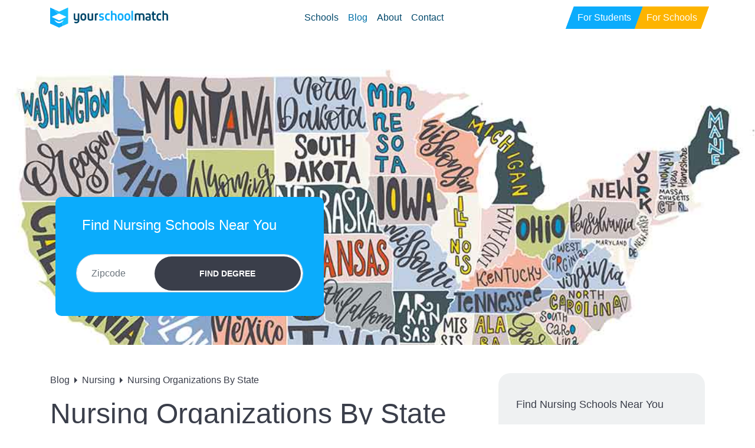

--- FILE ---
content_type: text/html; charset=UTF-8
request_url: https://www.yourschoolmatch.com/blog/nursing/nursing-organizations-by-state/
body_size: 47956
content:
<!doctype html>
<html data-n-head-ssr lang="en" data-n-head="%7B%22lang%22:%7B%22ssr%22:%22en%22%7D%7D">
  <head>
    <meta data-n-head="ssr" charset="utf-8"><meta data-n-head="ssr" name="viewport" content="width=device-width,initial-scale=1,minimum-scale=1"><meta data-n-head="ssr" property="og:image" content="https://www.yourschoolmatch.com/open-graph-1200.png"><meta data-n-head="ssr" name="agree:build.version" content="1.0.10"><meta data-n-head="ssr" name="agree:build.timestamp" content="2026-01-26T10:41:52.215Z"><meta data-n-head="ssr" data-hid="description" name="description" content="A complete list of all nursing organizations available in your state, with coverage of all 50 states and hundreds of different organizations."><title>Nursing: Nursing Organizations By State - YourSchoolMatch</title><link data-n-head="ssr" rel="icon" type="image/x-icon" href="/favicon.ico"><link data-n-head="ssr" data-hid="canonical" rel="canonical" href="https://www.yourschoolmatch.com/blog/nursing/nursing-organizations-by-state/"><link rel="preload" href="/_nuxt/dfc07e9.js" as="script"><link rel="preload" href="/_nuxt/8833a86.js" as="script"><link rel="preload" href="/_nuxt/2e18ac0.js" as="script"><link rel="preload" href="/_nuxt/63a40e5.js" as="script"><link rel="preload" href="/_nuxt/a57bfaa.js" as="script"><link rel="preload" href="/_nuxt/d74f6f6.js" as="script"><link rel="preload" href="/_nuxt/8706b11.js" as="script"><style data-vue-ssr-id="3bac2870:0 00122704:0 15f0552d:0 1709392b:0 aaaaeb3a:0 29a5cf32:0 20489d3a:0 d8a27180:0 3dc2c7af:0 71d154a2:0 10039310:0 6b5cf898:0 4db09e10:0 479f9e84:0 25a88e1a:0 17279f04:0 4b9e5e5e:0 996838b6:0 6e685558:0 586b3e5a:0 5fe03831:0">*,:after,:before{box-sizing:border-box}html{font-family:sans-serif;line-height:1.15;-webkit-text-size-adjust:100%;-webkit-tap-highlight-color:transparent}article,aside,figcaption,figure,footer,header,hgroup,main,nav,section{display:block}body{background-color:#fff;color:#00476a;font-family:-apple-system,BlinkMacSystemFont,"Segoe UI",Roboto,"Helvetica Neue",Arial,"Noto Sans","Liberation Sans",sans-serif,"Apple Color Emoji","Segoe UI Emoji","Segoe UI Symbol","Noto Color Emoji";font-size:1rem;font-weight:400;line-height:1.5;margin:0;text-align:left}[tabindex="-1"]:focus:not(:focus-visible){outline:0!important}hr{box-sizing:content-box;height:0;overflow:visible}h1,h2,h3,h4,h5,h6{margin-bottom:.5rem;margin-top:0}p{margin-bottom:1rem;margin-top:0}abbr[data-original-title],abbr[title]{border-bottom:0;cursor:help;text-decoration:underline;-webkit-text-decoration:underline dotted;text-decoration:underline dotted;-webkit-text-decoration-skip-ink:none;text-decoration-skip-ink:none}address{font-style:normal;line-height:inherit}address,dl,ol,ul{margin-bottom:1rem}dl,ol,ul{margin-top:0}ol ol,ol ul,ul ol,ul ul{margin-bottom:0}dt{font-weight:700}dd{margin-bottom:.5rem;margin-left:0}blockquote{margin:0 0 1rem}b,strong{font-weight:900}small{font-size:80%}sub,sup{font-size:75%;line-height:0;position:relative;vertical-align:baseline}sub{bottom:-.25em}sup{top:-.5em}a{background-color:transparent;color:#00476a;-webkit-text-decoration:none;text-decoration:none}a:hover{color:#0070a7;-webkit-text-decoration:underline;text-decoration:underline}a:not([href]):not([class]),a:not([href]):not([class]):hover{color:inherit;-webkit-text-decoration:none;text-decoration:none}code,kbd,pre,samp{font-family:SFMono-Regular,Menlo,Monaco,Consolas,"Liberation Mono","Courier New",monospace;font-size:1em}pre{margin-bottom:1rem;margin-top:0;overflow:auto;-ms-overflow-style:scrollbar}figure{margin:0 0 1rem}img{border-style:none}img,svg{vertical-align:middle}svg{overflow:hidden}table{border-collapse:collapse}caption{caption-side:bottom;color:#6c757d;padding-bottom:.75rem;padding-top:.75rem;text-align:left}th{text-align:inherit;text-align:-webkit-match-parent}label{display:inline-block;margin-bottom:.5rem}button{border-radius:0}button:focus:not(:focus-visible){outline:0}button,input,optgroup,select,textarea{font-family:inherit;font-size:inherit;line-height:inherit;margin:0}button,input{overflow:visible}button,select{text-transform:none}[role=button]{cursor:pointer}select{word-wrap:normal}[type=button],[type=reset],[type=submit],button{-webkit-appearance:button}[type=button]:not(:disabled),[type=reset]:not(:disabled),[type=submit]:not(:disabled),button:not(:disabled){cursor:pointer}[type=button]::-moz-focus-inner,[type=reset]::-moz-focus-inner,[type=submit]::-moz-focus-inner,button::-moz-focus-inner{border-style:none;padding:0}input[type=checkbox],input[type=radio]{box-sizing:border-box;padding:0}textarea{overflow:auto;resize:vertical}fieldset{border:0;margin:0;min-width:0;padding:0}legend{color:inherit;display:block;font-size:1.5rem;line-height:inherit;margin-bottom:.5rem;max-width:100%;padding:0;white-space:normal;width:100%}@media (max-width:1200px){legend{font-size:calc(1.275rem + .3vw)}}progress{vertical-align:baseline}[type=number]::-webkit-inner-spin-button,[type=number]::-webkit-outer-spin-button{height:auto}[type=search]{-webkit-appearance:none;outline-offset:-2px}[type=search]::-webkit-search-decoration{-webkit-appearance:none}::-webkit-file-upload-button{-webkit-appearance:button;font:inherit}output{display:inline-block}summary{cursor:pointer;display:list-item}template{display:none}[hidden]{display:none!important}.h1,.h2,.h3,.h4,.h5,.h6,h1,h2,h3,h4,h5,h6{font-weight:500;line-height:1.2;margin-bottom:.5rem}.h1,h1{font-size:3rem}@media (max-width:1200px){.h1,h1{font-size:calc(1.425rem + 2.1vw)}}.h2,h2{font-size:2.5rem}@media (max-width:1200px){.h2,h2{font-size:calc(1.375rem + 1.5vw)}}.h3,h3{font-size:2rem}@media (max-width:1200px){.h3,h3{font-size:calc(1.325rem + .9vw)}}.h4,h4{font-size:1.5rem}@media (max-width:1200px){.h4,h4{font-size:calc(1.275rem + .3vw)}}.h5,h5{font-size:1.25rem}.h6,h6{font-size:1.125rem}.lead{font-size:1.25rem;font-weight:300}.display-1{font-size:6rem;font-weight:300;line-height:1.2}@media (max-width:1200px){.display-1{font-size:calc(1.725rem + 5.7vw)}}.display-2{font-size:5.5rem;font-weight:300;line-height:1.2}@media (max-width:1200px){.display-2{font-size:calc(1.675rem + 5.1vw)}}.display-3{font-size:4.5rem;font-weight:300;line-height:1.2}@media (max-width:1200px){.display-3{font-size:calc(1.575rem + 3.9vw)}}.display-4{font-size:3.5rem;font-weight:300;line-height:1.2}@media (max-width:1200px){.display-4{font-size:calc(1.475rem + 2.7vw)}}hr{border:0;border-top:1px solid rgba(0,0,0,.1);margin-bottom:1rem;margin-top:1rem}.small,small{font-size:.875em;font-weight:400}.mark,mark{background-color:#fcf8e3;padding:.2em}.list-inline,.list-unstyled{list-style:none;padding-left:0}.list-inline-item{display:inline-block}.list-inline-item:not(:last-child){margin-right:.5rem}.initialism{font-size:90%;text-transform:uppercase}.blockquote{font-size:1.25rem;margin-bottom:1rem}.blockquote-footer{color:#6c757d;display:block;font-size:.875em}.blockquote-footer:before{content:"\2014\00A0"}.img-fluid,.img-thumbnail{height:auto;max-width:100%}.img-thumbnail{background-color:#fff;border:1px solid #dee2e6;border-radius:.25rem;padding:.25rem}.figure{display:inline-block}.figure-img{line-height:1;margin-bottom:.5rem}.figure-caption{color:#6c757d;font-size:90%}.container,.container-fluid,.container-lg,.container-md,.container-sm,.container-xl{margin-left:auto;margin-right:auto;padding-left:15px;padding-right:15px;width:100%}@media (min-width:576px){.container,.container-sm{max-width:540px}}@media (min-width:768px){.container,.container-md,.container-sm{max-width:720px}}@media (min-width:992px){.container,.container-lg,.container-md,.container-sm{max-width:960px}}@media (min-width:1200px){.container,.container-lg,.container-md,.container-sm,.container-xl{max-width:1140px}}.row{display:flex;flex-wrap:wrap;margin-left:-15px;margin-right:-15px}.no-gutters{margin-left:0;margin-right:0}.no-gutters>.col,.no-gutters>[class*=col-]{padding-left:0;padding-right:0}.col,.col-1,.col-10,.col-11,.col-12,.col-2,.col-3,.col-4,.col-5,.col-6,.col-7,.col-8,.col-9,.col-auto,.col-lg,.col-lg-1,.col-lg-10,.col-lg-11,.col-lg-12,.col-lg-2,.col-lg-3,.col-lg-4,.col-lg-5,.col-lg-6,.col-lg-7,.col-lg-8,.col-lg-9,.col-lg-auto,.col-md,.col-md-1,.col-md-10,.col-md-11,.col-md-12,.col-md-2,.col-md-3,.col-md-4,.col-md-5,.col-md-6,.col-md-7,.col-md-8,.col-md-9,.col-md-auto,.col-sm,.col-sm-1,.col-sm-10,.col-sm-11,.col-sm-12,.col-sm-2,.col-sm-3,.col-sm-4,.col-sm-5,.col-sm-6,.col-sm-7,.col-sm-8,.col-sm-9,.col-sm-auto,.col-xl,.col-xl-1,.col-xl-10,.col-xl-11,.col-xl-12,.col-xl-2,.col-xl-3,.col-xl-4,.col-xl-5,.col-xl-6,.col-xl-7,.col-xl-8,.col-xl-9,.col-xl-auto{padding-left:15px;padding-right:15px;position:relative;width:100%}.col{flex-basis:0;flex-grow:1;max-width:100%}.row-cols-1>*{flex:0 0 100%;max-width:100%}.row-cols-2>*{flex:0 0 50%;max-width:50%}.row-cols-3>*{flex:0 0 33.33333%;max-width:33.33333%}.row-cols-4>*{flex:0 0 25%;max-width:25%}.row-cols-5>*{flex:0 0 20%;max-width:20%}.row-cols-6>*{flex:0 0 16.66667%;max-width:16.66667%}.col-auto{flex:0 0 auto;max-width:100%;width:auto}.col-1{flex:0 0 8.33333%;max-width:8.33333%}.col-2{flex:0 0 16.66667%;max-width:16.66667%}.col-3{flex:0 0 25%;max-width:25%}.col-4{flex:0 0 33.33333%;max-width:33.33333%}.col-5{flex:0 0 41.66667%;max-width:41.66667%}.col-6{flex:0 0 50%;max-width:50%}.col-7{flex:0 0 58.33333%;max-width:58.33333%}.col-8{flex:0 0 66.66667%;max-width:66.66667%}.col-9{flex:0 0 75%;max-width:75%}.col-10{flex:0 0 83.33333%;max-width:83.33333%}.col-11{flex:0 0 91.66667%;max-width:91.66667%}.col-12{flex:0 0 100%;max-width:100%}.order-first{order:-1}.order-last{order:13}.order-0{order:0}.order-1{order:1}.order-2{order:2}.order-3{order:3}.order-4{order:4}.order-5{order:5}.order-6{order:6}.order-7{order:7}.order-8{order:8}.order-9{order:9}.order-10{order:10}.order-11{order:11}.order-12{order:12}.offset-1{margin-left:8.33333%}.offset-2{margin-left:16.66667%}.offset-3{margin-left:25%}.offset-4{margin-left:33.33333%}.offset-5{margin-left:41.66667%}.offset-6{margin-left:50%}.offset-7{margin-left:58.33333%}.offset-8{margin-left:66.66667%}.offset-9{margin-left:75%}.offset-10{margin-left:83.33333%}.offset-11{margin-left:91.66667%}@media (min-width:576px){.col-sm{flex-basis:0;flex-grow:1;max-width:100%}.row-cols-sm-1>*{flex:0 0 100%;max-width:100%}.row-cols-sm-2>*{flex:0 0 50%;max-width:50%}.row-cols-sm-3>*{flex:0 0 33.33333%;max-width:33.33333%}.row-cols-sm-4>*{flex:0 0 25%;max-width:25%}.row-cols-sm-5>*{flex:0 0 20%;max-width:20%}.row-cols-sm-6>*{flex:0 0 16.66667%;max-width:16.66667%}.col-sm-auto{flex:0 0 auto;max-width:100%;width:auto}.col-sm-1{flex:0 0 8.33333%;max-width:8.33333%}.col-sm-2{flex:0 0 16.66667%;max-width:16.66667%}.col-sm-3{flex:0 0 25%;max-width:25%}.col-sm-4{flex:0 0 33.33333%;max-width:33.33333%}.col-sm-5{flex:0 0 41.66667%;max-width:41.66667%}.col-sm-6{flex:0 0 50%;max-width:50%}.col-sm-7{flex:0 0 58.33333%;max-width:58.33333%}.col-sm-8{flex:0 0 66.66667%;max-width:66.66667%}.col-sm-9{flex:0 0 75%;max-width:75%}.col-sm-10{flex:0 0 83.33333%;max-width:83.33333%}.col-sm-11{flex:0 0 91.66667%;max-width:91.66667%}.col-sm-12{flex:0 0 100%;max-width:100%}.order-sm-first{order:-1}.order-sm-last{order:13}.order-sm-0{order:0}.order-sm-1{order:1}.order-sm-2{order:2}.order-sm-3{order:3}.order-sm-4{order:4}.order-sm-5{order:5}.order-sm-6{order:6}.order-sm-7{order:7}.order-sm-8{order:8}.order-sm-9{order:9}.order-sm-10{order:10}.order-sm-11{order:11}.order-sm-12{order:12}.offset-sm-0{margin-left:0}.offset-sm-1{margin-left:8.33333%}.offset-sm-2{margin-left:16.66667%}.offset-sm-3{margin-left:25%}.offset-sm-4{margin-left:33.33333%}.offset-sm-5{margin-left:41.66667%}.offset-sm-6{margin-left:50%}.offset-sm-7{margin-left:58.33333%}.offset-sm-8{margin-left:66.66667%}.offset-sm-9{margin-left:75%}.offset-sm-10{margin-left:83.33333%}.offset-sm-11{margin-left:91.66667%}}@media (min-width:768px){.col-md{flex-basis:0;flex-grow:1;max-width:100%}.row-cols-md-1>*{flex:0 0 100%;max-width:100%}.row-cols-md-2>*{flex:0 0 50%;max-width:50%}.row-cols-md-3>*{flex:0 0 33.33333%;max-width:33.33333%}.row-cols-md-4>*{flex:0 0 25%;max-width:25%}.row-cols-md-5>*{flex:0 0 20%;max-width:20%}.row-cols-md-6>*{flex:0 0 16.66667%;max-width:16.66667%}.col-md-auto{flex:0 0 auto;max-width:100%;width:auto}.col-md-1{flex:0 0 8.33333%;max-width:8.33333%}.col-md-2{flex:0 0 16.66667%;max-width:16.66667%}.col-md-3{flex:0 0 25%;max-width:25%}.col-md-4{flex:0 0 33.33333%;max-width:33.33333%}.col-md-5{flex:0 0 41.66667%;max-width:41.66667%}.col-md-6{flex:0 0 50%;max-width:50%}.col-md-7{flex:0 0 58.33333%;max-width:58.33333%}.col-md-8{flex:0 0 66.66667%;max-width:66.66667%}.col-md-9{flex:0 0 75%;max-width:75%}.col-md-10{flex:0 0 83.33333%;max-width:83.33333%}.col-md-11{flex:0 0 91.66667%;max-width:91.66667%}.col-md-12{flex:0 0 100%;max-width:100%}.order-md-first{order:-1}.order-md-last{order:13}.order-md-0{order:0}.order-md-1{order:1}.order-md-2{order:2}.order-md-3{order:3}.order-md-4{order:4}.order-md-5{order:5}.order-md-6{order:6}.order-md-7{order:7}.order-md-8{order:8}.order-md-9{order:9}.order-md-10{order:10}.order-md-11{order:11}.order-md-12{order:12}.offset-md-0{margin-left:0}.offset-md-1{margin-left:8.33333%}.offset-md-2{margin-left:16.66667%}.offset-md-3{margin-left:25%}.offset-md-4{margin-left:33.33333%}.offset-md-5{margin-left:41.66667%}.offset-md-6{margin-left:50%}.offset-md-7{margin-left:58.33333%}.offset-md-8{margin-left:66.66667%}.offset-md-9{margin-left:75%}.offset-md-10{margin-left:83.33333%}.offset-md-11{margin-left:91.66667%}}@media (min-width:992px){.col-lg{flex-basis:0;flex-grow:1;max-width:100%}.row-cols-lg-1>*{flex:0 0 100%;max-width:100%}.row-cols-lg-2>*{flex:0 0 50%;max-width:50%}.row-cols-lg-3>*{flex:0 0 33.33333%;max-width:33.33333%}.row-cols-lg-4>*{flex:0 0 25%;max-width:25%}.row-cols-lg-5>*{flex:0 0 20%;max-width:20%}.row-cols-lg-6>*{flex:0 0 16.66667%;max-width:16.66667%}.col-lg-auto{flex:0 0 auto;max-width:100%;width:auto}.col-lg-1{flex:0 0 8.33333%;max-width:8.33333%}.col-lg-2{flex:0 0 16.66667%;max-width:16.66667%}.col-lg-3{flex:0 0 25%;max-width:25%}.col-lg-4{flex:0 0 33.33333%;max-width:33.33333%}.col-lg-5{flex:0 0 41.66667%;max-width:41.66667%}.col-lg-6{flex:0 0 50%;max-width:50%}.col-lg-7{flex:0 0 58.33333%;max-width:58.33333%}.col-lg-8{flex:0 0 66.66667%;max-width:66.66667%}.col-lg-9{flex:0 0 75%;max-width:75%}.col-lg-10{flex:0 0 83.33333%;max-width:83.33333%}.col-lg-11{flex:0 0 91.66667%;max-width:91.66667%}.col-lg-12{flex:0 0 100%;max-width:100%}.order-lg-first{order:-1}.order-lg-last{order:13}.order-lg-0{order:0}.order-lg-1{order:1}.order-lg-2{order:2}.order-lg-3{order:3}.order-lg-4{order:4}.order-lg-5{order:5}.order-lg-6{order:6}.order-lg-7{order:7}.order-lg-8{order:8}.order-lg-9{order:9}.order-lg-10{order:10}.order-lg-11{order:11}.order-lg-12{order:12}.offset-lg-0{margin-left:0}.offset-lg-1{margin-left:8.33333%}.offset-lg-2{margin-left:16.66667%}.offset-lg-3{margin-left:25%}.offset-lg-4{margin-left:33.33333%}.offset-lg-5{margin-left:41.66667%}.offset-lg-6{margin-left:50%}.offset-lg-7{margin-left:58.33333%}.offset-lg-8{margin-left:66.66667%}.offset-lg-9{margin-left:75%}.offset-lg-10{margin-left:83.33333%}.offset-lg-11{margin-left:91.66667%}}@media (min-width:1200px){.col-xl{flex-basis:0;flex-grow:1;max-width:100%}.row-cols-xl-1>*{flex:0 0 100%;max-width:100%}.row-cols-xl-2>*{flex:0 0 50%;max-width:50%}.row-cols-xl-3>*{flex:0 0 33.33333%;max-width:33.33333%}.row-cols-xl-4>*{flex:0 0 25%;max-width:25%}.row-cols-xl-5>*{flex:0 0 20%;max-width:20%}.row-cols-xl-6>*{flex:0 0 16.66667%;max-width:16.66667%}.col-xl-auto{flex:0 0 auto;max-width:100%;width:auto}.col-xl-1{flex:0 0 8.33333%;max-width:8.33333%}.col-xl-2{flex:0 0 16.66667%;max-width:16.66667%}.col-xl-3{flex:0 0 25%;max-width:25%}.col-xl-4{flex:0 0 33.33333%;max-width:33.33333%}.col-xl-5{flex:0 0 41.66667%;max-width:41.66667%}.col-xl-6{flex:0 0 50%;max-width:50%}.col-xl-7{flex:0 0 58.33333%;max-width:58.33333%}.col-xl-8{flex:0 0 66.66667%;max-width:66.66667%}.col-xl-9{flex:0 0 75%;max-width:75%}.col-xl-10{flex:0 0 83.33333%;max-width:83.33333%}.col-xl-11{flex:0 0 91.66667%;max-width:91.66667%}.col-xl-12{flex:0 0 100%;max-width:100%}.order-xl-first{order:-1}.order-xl-last{order:13}.order-xl-0{order:0}.order-xl-1{order:1}.order-xl-2{order:2}.order-xl-3{order:3}.order-xl-4{order:4}.order-xl-5{order:5}.order-xl-6{order:6}.order-xl-7{order:7}.order-xl-8{order:8}.order-xl-9{order:9}.order-xl-10{order:10}.order-xl-11{order:11}.order-xl-12{order:12}.offset-xl-0{margin-left:0}.offset-xl-1{margin-left:8.33333%}.offset-xl-2{margin-left:16.66667%}.offset-xl-3{margin-left:25%}.offset-xl-4{margin-left:33.33333%}.offset-xl-5{margin-left:41.66667%}.offset-xl-6{margin-left:50%}.offset-xl-7{margin-left:58.33333%}.offset-xl-8{margin-left:66.66667%}.offset-xl-9{margin-left:75%}.offset-xl-10{margin-left:83.33333%}.offset-xl-11{margin-left:91.66667%}}.form-control{background-clip:padding-box;background-color:#fff;border:1px solid #ced4da;border-radius:.25rem;color:#495057;display:block;font-size:1rem;font-weight:400;height:calc(1.5em + .75rem + 2px);line-height:1.5;padding:.375rem .75rem;transition:border-color .15s ease-in-out,box-shadow .15s ease-in-out;width:100%}@media (prefers-reduced-motion:reduce){.form-control{transition:none}}.form-control::-ms-expand{background-color:transparent;border:0}.form-control:focus{background-color:#fff;border-color:#89d7fe;box-shadow:0 0 0 .2rem rgba(11,172,252,.25);color:#495057;outline:0}.form-control::-moz-placeholder{color:#6c757d;opacity:1}.form-control::placeholder{color:#6c757d;opacity:1}.form-control:disabled,.form-control[readonly]{background-color:#e9ecef;opacity:1}input[type=date].form-control,input[type=datetime-local].form-control,input[type=month].form-control,input[type=time].form-control{-webkit-appearance:none;-moz-appearance:none;appearance:none}select.form-control:-moz-focusring{color:transparent;text-shadow:0 0 0 #495057}select.form-control:focus::-ms-value{background-color:#fff;color:#495057}.form-control-file,.form-control-range{display:block;width:100%}.col-form-label{font-size:inherit;line-height:1.5;margin-bottom:0;padding-bottom:calc(.375rem + 1px);padding-top:calc(.375rem + 1px)}.col-form-label-lg{font-size:1.25rem;line-height:1.5;padding-bottom:calc(.5rem + 1px);padding-top:calc(.5rem + 1px)}.col-form-label-sm{font-size:.875rem;line-height:1.5;padding-bottom:calc(.25rem + 1px);padding-top:calc(.25rem + 1px)}.form-control-plaintext{background-color:transparent;border:solid transparent;border-width:1px 0;color:#00476a;display:block;font-size:1rem;line-height:1.5;margin-bottom:0;padding:.375rem 0;width:100%}.form-control-plaintext.form-control-lg,.form-control-plaintext.form-control-sm{padding-left:0;padding-right:0}.form-control-sm{border-radius:.2rem;font-size:.875rem;height:calc(1.5em + .5rem + 2px);line-height:1.5;padding:.25rem .5rem}.form-control-lg{border-radius:.3rem;font-size:1.25rem;height:calc(1.5em + 1rem + 2px);line-height:1.5;padding:.5rem 1rem}select.form-control[multiple],select.form-control[size],textarea.form-control{height:auto}.form-group{margin-bottom:1rem}.form-text{display:block;margin-top:.25rem}.form-row{display:flex;flex-wrap:wrap;margin-left:-5px;margin-right:-5px}.form-row>.col,.form-row>[class*=col-]{padding-left:5px;padding-right:5px}.form-check{display:block;padding-left:1.25rem;position:relative}.form-check-input{margin-left:-1.25rem;margin-top:.3rem;position:absolute}.form-check-input:disabled~.form-check-label,.form-check-input[disabled]~.form-check-label{color:#6c757d}.form-check-label{margin-bottom:0}.form-check-inline{align-items:center;display:inline-flex;margin-right:.75rem;padding-left:0}.form-check-inline .form-check-input{margin-left:0;margin-right:.3125rem;margin-top:0;position:static}.valid-feedback{color:#28a745;display:none;font-size:.875em;margin-top:.25rem;width:100%}.valid-tooltip{background-color:rgba(40,167,69,.9);border-radius:.25rem;color:#fff;display:none;font-size:.875rem;left:0;line-height:1.5;margin-top:.1rem;max-width:100%;padding:.25rem .5rem;position:absolute;top:100%;z-index:5}.form-row>.col>.valid-tooltip,.form-row>[class*=col-]>.valid-tooltip{left:5px}.is-valid~.valid-feedback,.is-valid~.valid-tooltip,.was-validated :valid~.valid-feedback,.was-validated :valid~.valid-tooltip{display:block}.form-control.is-valid,.was-validated .form-control:valid{border-color:#28a745}.form-control.is-valid:focus,.was-validated .form-control:valid:focus{border-color:#28a745;box-shadow:0 0 0 .2rem rgba(40,167,69,.25)}.custom-select.is-valid,.was-validated .custom-select:valid{border-color:#28a745}.custom-select.is-valid:focus,.was-validated .custom-select:valid:focus{border-color:#28a745;box-shadow:0 0 0 .2rem rgba(40,167,69,.25)}.form-check-input.is-valid~.form-check-label,.was-validated .form-check-input:valid~.form-check-label{color:#28a745}.form-check-input.is-valid~.valid-feedback,.form-check-input.is-valid~.valid-tooltip,.was-validated .form-check-input:valid~.valid-feedback,.was-validated .form-check-input:valid~.valid-tooltip{display:block}.custom-control-input.is-valid~.custom-control-label,.was-validated .custom-control-input:valid~.custom-control-label{color:#28a745}.custom-control-input.is-valid~.custom-control-label:before,.was-validated .custom-control-input:valid~.custom-control-label:before{border-color:#28a745}.custom-control-input.is-valid:checked~.custom-control-label:before,.was-validated .custom-control-input:valid:checked~.custom-control-label:before{background-color:#34ce57;border-color:#34ce57}.custom-control-input.is-valid:focus~.custom-control-label:before,.was-validated .custom-control-input:valid:focus~.custom-control-label:before{box-shadow:0 0 0 .2rem rgba(40,167,69,.25)}.custom-control-input.is-valid:focus:not(:checked)~.custom-control-label:before,.was-validated .custom-control-input:valid:focus:not(:checked)~.custom-control-label:before{border-color:#28a745}.custom-file-input.is-valid~.custom-file-label,.was-validated .custom-file-input:valid~.custom-file-label{border-color:#28a745}.custom-file-input.is-valid:focus~.custom-file-label,.was-validated .custom-file-input:valid:focus~.custom-file-label{border-color:#28a745;box-shadow:0 0 0 .2rem rgba(40,167,69,.25)}.invalid-feedback{color:#dc3545;display:none;font-size:.875em;margin-top:.25rem;width:100%}.invalid-tooltip{background-color:rgba(220,53,69,.9);border-radius:.25rem;color:#fff;display:none;font-size:.875rem;left:0;line-height:1.5;margin-top:.1rem;max-width:100%;padding:.25rem .5rem;position:absolute;top:100%;z-index:5}.form-row>.col>.invalid-tooltip,.form-row>[class*=col-]>.invalid-tooltip{left:5px}.is-invalid~.invalid-feedback,.is-invalid~.invalid-tooltip,.was-validated :invalid~.invalid-feedback,.was-validated :invalid~.invalid-tooltip{display:block}.form-control.is-invalid,.was-validated .form-control:invalid{border-color:#dc3545}.form-control.is-invalid:focus,.was-validated .form-control:invalid:focus{border-color:#dc3545;box-shadow:0 0 0 .2rem rgba(220,53,69,.25)}.custom-select.is-invalid,.was-validated .custom-select:invalid{border-color:#dc3545}.custom-select.is-invalid:focus,.was-validated .custom-select:invalid:focus{border-color:#dc3545;box-shadow:0 0 0 .2rem rgba(220,53,69,.25)}.form-check-input.is-invalid~.form-check-label,.was-validated .form-check-input:invalid~.form-check-label{color:#dc3545}.form-check-input.is-invalid~.invalid-feedback,.form-check-input.is-invalid~.invalid-tooltip,.was-validated .form-check-input:invalid~.invalid-feedback,.was-validated .form-check-input:invalid~.invalid-tooltip{display:block}.custom-control-input.is-invalid~.custom-control-label,.was-validated .custom-control-input:invalid~.custom-control-label{color:#dc3545}.custom-control-input.is-invalid~.custom-control-label:before,.was-validated .custom-control-input:invalid~.custom-control-label:before{border-color:#dc3545}.custom-control-input.is-invalid:checked~.custom-control-label:before,.was-validated .custom-control-input:invalid:checked~.custom-control-label:before{background-color:#e4606d;border-color:#e4606d}.custom-control-input.is-invalid:focus~.custom-control-label:before,.was-validated .custom-control-input:invalid:focus~.custom-control-label:before{box-shadow:0 0 0 .2rem rgba(220,53,69,.25)}.custom-control-input.is-invalid:focus:not(:checked)~.custom-control-label:before,.was-validated .custom-control-input:invalid:focus:not(:checked)~.custom-control-label:before{border-color:#dc3545}.custom-file-input.is-invalid~.custom-file-label,.was-validated .custom-file-input:invalid~.custom-file-label{border-color:#dc3545}.custom-file-input.is-invalid:focus~.custom-file-label,.was-validated .custom-file-input:invalid:focus~.custom-file-label{border-color:#dc3545;box-shadow:0 0 0 .2rem rgba(220,53,69,.25)}.form-inline{align-items:center;display:flex;flex-flow:row wrap}.form-inline .form-check{width:100%}@media (min-width:576px){.form-inline label{justify-content:center}.form-inline .form-group,.form-inline label{align-items:center;display:flex;margin-bottom:0}.form-inline .form-group{flex:0 0 auto;flex-flow:row wrap}.form-inline .form-control{display:inline-block;vertical-align:middle;width:auto}.form-inline .form-control-plaintext{display:inline-block}.form-inline .custom-select,.form-inline .input-group{width:auto}.form-inline .form-check{align-items:center;display:flex;justify-content:center;padding-left:0;width:auto}.form-inline .form-check-input{flex-shrink:0;margin-left:0;margin-right:.25rem;margin-top:0;position:relative}.form-inline .custom-control{align-items:center;justify-content:center}.form-inline .custom-control-label{margin-bottom:0}}.btn{background-color:transparent;border:1px solid transparent;border-radius:.25rem;color:#00476a;display:inline-block;font-size:1rem;font-weight:400;line-height:1.5;padding:.375rem .75rem;text-align:center;transition:color .15s ease-in-out,background-color .15s ease-in-out,border-color .15s ease-in-out,box-shadow .15s ease-in-out;-webkit-user-select:none;-moz-user-select:none;user-select:none;vertical-align:middle}@media (prefers-reduced-motion:reduce){.btn{transition:none}}.btn:hover{color:#00476a;-webkit-text-decoration:none;text-decoration:none}.btn.focus,.btn:focus{box-shadow:0 0 0 .2rem rgba(11,172,252,.25);outline:0}.btn.disabled,.btn:disabled{opacity:.65}.btn:not(:disabled):not(.disabled){cursor:pointer}a.btn.disabled,fieldset:disabled a.btn{pointer-events:none}.btn-primary{background-color:#0bacfc;border-color:#0bacfc;color:#fff}.btn-primary.focus,.btn-primary:focus,.btn-primary:hover{background-color:#0395de;border-color:#038dd1;color:#fff}.btn-primary.focus,.btn-primary:focus{box-shadow:0 0 0 .2rem rgba(48,184,252,.5)}.btn-primary.disabled,.btn-primary:disabled{background-color:#0bacfc;border-color:#0bacfc;color:#fff}.btn-primary:not(:disabled):not(.disabled).active,.btn-primary:not(:disabled):not(.disabled):active,.show>.btn-primary.dropdown-toggle{background-color:#038dd1;border-color:#0284c5;color:#fff}.btn-primary:not(:disabled):not(.disabled).active:focus,.btn-primary:not(:disabled):not(.disabled):active:focus,.show>.btn-primary.dropdown-toggle:focus{box-shadow:0 0 0 .2rem rgba(48,184,252,.5)}.btn-secondary{background-color:#00476a;border-color:#00476a;color:#fff}.btn-secondary.focus,.btn-secondary:focus,.btn-secondary:hover{background-color:#002d44;border-color:#002537;color:#fff}.btn-secondary.focus,.btn-secondary:focus{box-shadow:0 0 0 .2rem rgba(38,99,128,.5)}.btn-secondary.disabled,.btn-secondary:disabled{background-color:#00476a;border-color:#00476a;color:#fff}.btn-secondary:not(:disabled):not(.disabled).active,.btn-secondary:not(:disabled):not(.disabled):active,.show>.btn-secondary.dropdown-toggle{background-color:#002537;border-color:#001c2a;color:#fff}.btn-secondary:not(:disabled):not(.disabled).active:focus,.btn-secondary:not(:disabled):not(.disabled):active:focus,.show>.btn-secondary.dropdown-toggle:focus{box-shadow:0 0 0 .2rem rgba(38,99,128,.5)}.btn-success{background-color:#28a745;border-color:#28a745;color:#fff}.btn-success.focus,.btn-success:focus,.btn-success:hover{background-color:#218838;border-color:#1e7e34;color:#fff}.btn-success.focus,.btn-success:focus{box-shadow:0 0 0 .2rem rgba(72,180,97,.5)}.btn-success.disabled,.btn-success:disabled{background-color:#28a745;border-color:#28a745;color:#fff}.btn-success:not(:disabled):not(.disabled).active,.btn-success:not(:disabled):not(.disabled):active,.show>.btn-success.dropdown-toggle{background-color:#1e7e34;border-color:#1c7430;color:#fff}.btn-success:not(:disabled):not(.disabled).active:focus,.btn-success:not(:disabled):not(.disabled):active:focus,.show>.btn-success.dropdown-toggle:focus{box-shadow:0 0 0 .2rem rgba(72,180,97,.5)}.btn-info{background-color:#17a2b8;border-color:#17a2b8;color:#fff}.btn-info.focus,.btn-info:focus,.btn-info:hover{background-color:#138496;border-color:#117a8b;color:#fff}.btn-info.focus,.btn-info:focus{box-shadow:0 0 0 .2rem rgba(58,176,195,.5)}.btn-info.disabled,.btn-info:disabled{background-color:#17a2b8;border-color:#17a2b8;color:#fff}.btn-info:not(:disabled):not(.disabled).active,.btn-info:not(:disabled):not(.disabled):active,.show>.btn-info.dropdown-toggle{background-color:#117a8b;border-color:#10707f;color:#fff}.btn-info:not(:disabled):not(.disabled).active:focus,.btn-info:not(:disabled):not(.disabled):active:focus,.show>.btn-info.dropdown-toggle:focus{box-shadow:0 0 0 .2rem rgba(58,176,195,.5)}.btn-warning{background-color:#ffc107;border-color:#ffc107;color:#212529}.btn-warning.focus,.btn-warning:focus,.btn-warning:hover{background-color:#e0a800;border-color:#d39e00;color:#212529}.btn-warning.focus,.btn-warning:focus{box-shadow:0 0 0 .2rem rgba(222,170,12,.5)}.btn-warning.disabled,.btn-warning:disabled{background-color:#ffc107;border-color:#ffc107;color:#212529}.btn-warning:not(:disabled):not(.disabled).active,.btn-warning:not(:disabled):not(.disabled):active,.show>.btn-warning.dropdown-toggle{background-color:#d39e00;border-color:#c69500;color:#212529}.btn-warning:not(:disabled):not(.disabled).active:focus,.btn-warning:not(:disabled):not(.disabled):active:focus,.show>.btn-warning.dropdown-toggle:focus{box-shadow:0 0 0 .2rem rgba(222,170,12,.5)}.btn-danger{background-color:#dc3545;border-color:#dc3545;color:#fff}.btn-danger.focus,.btn-danger:focus,.btn-danger:hover{background-color:#c82333;border-color:#bd2130;color:#fff}.btn-danger.focus,.btn-danger:focus{box-shadow:0 0 0 .2rem rgba(225,83,97,.5)}.btn-danger.disabled,.btn-danger:disabled{background-color:#dc3545;border-color:#dc3545;color:#fff}.btn-danger:not(:disabled):not(.disabled).active,.btn-danger:not(:disabled):not(.disabled):active,.show>.btn-danger.dropdown-toggle{background-color:#bd2130;border-color:#b21f2d;color:#fff}.btn-danger:not(:disabled):not(.disabled).active:focus,.btn-danger:not(:disabled):not(.disabled):active:focus,.show>.btn-danger.dropdown-toggle:focus{box-shadow:0 0 0 .2rem rgba(225,83,97,.5)}.btn-light{background-color:#f8f9fa;border-color:#f8f9fa;color:#212529}.btn-light.focus,.btn-light:focus,.btn-light:hover{background-color:#e2e6ea;border-color:#dae0e5;color:#212529}.btn-light.focus,.btn-light:focus{box-shadow:0 0 0 .2rem hsla(220,4%,85%,.5)}.btn-light.disabled,.btn-light:disabled{background-color:#f8f9fa;border-color:#f8f9fa;color:#212529}.btn-light:not(:disabled):not(.disabled).active,.btn-light:not(:disabled):not(.disabled):active,.show>.btn-light.dropdown-toggle{background-color:#dae0e5;border-color:#d3d9df;color:#212529}.btn-light:not(:disabled):not(.disabled).active:focus,.btn-light:not(:disabled):not(.disabled):active:focus,.show>.btn-light.dropdown-toggle:focus{box-shadow:0 0 0 .2rem hsla(220,4%,85%,.5)}.btn-dark{background-color:#343a40;border-color:#343a40;color:#fff}.btn-dark.focus,.btn-dark:focus,.btn-dark:hover{background-color:#23272b;border-color:#1d2124;color:#fff}.btn-dark.focus,.btn-dark:focus{box-shadow:0 0 0 .2rem rgba(82,88,93,.5)}.btn-dark.disabled,.btn-dark:disabled{background-color:#343a40;border-color:#343a40;color:#fff}.btn-dark:not(:disabled):not(.disabled).active,.btn-dark:not(:disabled):not(.disabled):active,.show>.btn-dark.dropdown-toggle{background-color:#1d2124;border-color:#171a1d;color:#fff}.btn-dark:not(:disabled):not(.disabled).active:focus,.btn-dark:not(:disabled):not(.disabled):active:focus,.show>.btn-dark.dropdown-toggle:focus{box-shadow:0 0 0 .2rem rgba(82,88,93,.5)}.btn-tertiary{background-color:#fdb400;border-color:#fdb400;color:#212529}.btn-tertiary.focus,.btn-tertiary:focus,.btn-tertiary:hover{background-color:#d79900;border-color:#ca9000;color:#212529}.btn-tertiary.focus,.btn-tertiary:focus{box-shadow:0 0 0 .2rem rgba(220,159,6,.5)}.btn-tertiary.disabled,.btn-tertiary:disabled{background-color:#fdb400;border-color:#fdb400;color:#212529}.btn-tertiary:not(:disabled):not(.disabled).active,.btn-tertiary:not(:disabled):not(.disabled):active,.show>.btn-tertiary.dropdown-toggle{background-color:#ca9000;border-color:#bd8700;color:#fff}.btn-tertiary:not(:disabled):not(.disabled).active:focus,.btn-tertiary:not(:disabled):not(.disabled):active:focus,.show>.btn-tertiary.dropdown-toggle:focus{box-shadow:0 0 0 .2rem rgba(220,159,6,.5)}.btn-outline-primary{border-color:#0bacfc;color:#0bacfc}.btn-outline-primary:hover{background-color:#0bacfc;border-color:#0bacfc;color:#fff}.btn-outline-primary.focus,.btn-outline-primary:focus{box-shadow:0 0 0 .2rem rgba(11,172,252,.5)}.btn-outline-primary.disabled,.btn-outline-primary:disabled{background-color:transparent;color:#0bacfc}.btn-outline-primary:not(:disabled):not(.disabled).active,.btn-outline-primary:not(:disabled):not(.disabled):active,.show>.btn-outline-primary.dropdown-toggle{background-color:#0bacfc;border-color:#0bacfc;color:#fff}.btn-outline-primary:not(:disabled):not(.disabled).active:focus,.btn-outline-primary:not(:disabled):not(.disabled):active:focus,.show>.btn-outline-primary.dropdown-toggle:focus{box-shadow:0 0 0 .2rem rgba(11,172,252,.5)}.btn-outline-secondary{border-color:#00476a;color:#00476a}.btn-outline-secondary:hover{background-color:#00476a;border-color:#00476a;color:#fff}.btn-outline-secondary.focus,.btn-outline-secondary:focus{box-shadow:0 0 0 .2rem rgba(0,71,106,.5)}.btn-outline-secondary.disabled,.btn-outline-secondary:disabled{background-color:transparent;color:#00476a}.btn-outline-secondary:not(:disabled):not(.disabled).active,.btn-outline-secondary:not(:disabled):not(.disabled):active,.show>.btn-outline-secondary.dropdown-toggle{background-color:#00476a;border-color:#00476a;color:#fff}.btn-outline-secondary:not(:disabled):not(.disabled).active:focus,.btn-outline-secondary:not(:disabled):not(.disabled):active:focus,.show>.btn-outline-secondary.dropdown-toggle:focus{box-shadow:0 0 0 .2rem rgba(0,71,106,.5)}.btn-outline-success{border-color:#28a745;color:#28a745}.btn-outline-success:hover{background-color:#28a745;border-color:#28a745;color:#fff}.btn-outline-success.focus,.btn-outline-success:focus{box-shadow:0 0 0 .2rem rgba(40,167,69,.5)}.btn-outline-success.disabled,.btn-outline-success:disabled{background-color:transparent;color:#28a745}.btn-outline-success:not(:disabled):not(.disabled).active,.btn-outline-success:not(:disabled):not(.disabled):active,.show>.btn-outline-success.dropdown-toggle{background-color:#28a745;border-color:#28a745;color:#fff}.btn-outline-success:not(:disabled):not(.disabled).active:focus,.btn-outline-success:not(:disabled):not(.disabled):active:focus,.show>.btn-outline-success.dropdown-toggle:focus{box-shadow:0 0 0 .2rem rgba(40,167,69,.5)}.btn-outline-info{border-color:#17a2b8;color:#17a2b8}.btn-outline-info:hover{background-color:#17a2b8;border-color:#17a2b8;color:#fff}.btn-outline-info.focus,.btn-outline-info:focus{box-shadow:0 0 0 .2rem rgba(23,162,184,.5)}.btn-outline-info.disabled,.btn-outline-info:disabled{background-color:transparent;color:#17a2b8}.btn-outline-info:not(:disabled):not(.disabled).active,.btn-outline-info:not(:disabled):not(.disabled):active,.show>.btn-outline-info.dropdown-toggle{background-color:#17a2b8;border-color:#17a2b8;color:#fff}.btn-outline-info:not(:disabled):not(.disabled).active:focus,.btn-outline-info:not(:disabled):not(.disabled):active:focus,.show>.btn-outline-info.dropdown-toggle:focus{box-shadow:0 0 0 .2rem rgba(23,162,184,.5)}.btn-outline-warning{border-color:#ffc107;color:#ffc107}.btn-outline-warning:hover{background-color:#ffc107;border-color:#ffc107;color:#212529}.btn-outline-warning.focus,.btn-outline-warning:focus{box-shadow:0 0 0 .2rem rgba(255,193,7,.5)}.btn-outline-warning.disabled,.btn-outline-warning:disabled{background-color:transparent;color:#ffc107}.btn-outline-warning:not(:disabled):not(.disabled).active,.btn-outline-warning:not(:disabled):not(.disabled):active,.show>.btn-outline-warning.dropdown-toggle{background-color:#ffc107;border-color:#ffc107;color:#212529}.btn-outline-warning:not(:disabled):not(.disabled).active:focus,.btn-outline-warning:not(:disabled):not(.disabled):active:focus,.show>.btn-outline-warning.dropdown-toggle:focus{box-shadow:0 0 0 .2rem rgba(255,193,7,.5)}.btn-outline-danger{border-color:#dc3545;color:#dc3545}.btn-outline-danger:hover{background-color:#dc3545;border-color:#dc3545;color:#fff}.btn-outline-danger.focus,.btn-outline-danger:focus{box-shadow:0 0 0 .2rem rgba(220,53,69,.5)}.btn-outline-danger.disabled,.btn-outline-danger:disabled{background-color:transparent;color:#dc3545}.btn-outline-danger:not(:disabled):not(.disabled).active,.btn-outline-danger:not(:disabled):not(.disabled):active,.show>.btn-outline-danger.dropdown-toggle{background-color:#dc3545;border-color:#dc3545;color:#fff}.btn-outline-danger:not(:disabled):not(.disabled).active:focus,.btn-outline-danger:not(:disabled):not(.disabled):active:focus,.show>.btn-outline-danger.dropdown-toggle:focus{box-shadow:0 0 0 .2rem rgba(220,53,69,.5)}.btn-outline-light{border-color:#f8f9fa;color:#f8f9fa}.btn-outline-light:hover{background-color:#f8f9fa;border-color:#f8f9fa;color:#212529}.btn-outline-light.focus,.btn-outline-light:focus{box-shadow:0 0 0 .2rem rgba(248,249,250,.5)}.btn-outline-light.disabled,.btn-outline-light:disabled{background-color:transparent;color:#f8f9fa}.btn-outline-light:not(:disabled):not(.disabled).active,.btn-outline-light:not(:disabled):not(.disabled):active,.show>.btn-outline-light.dropdown-toggle{background-color:#f8f9fa;border-color:#f8f9fa;color:#212529}.btn-outline-light:not(:disabled):not(.disabled).active:focus,.btn-outline-light:not(:disabled):not(.disabled):active:focus,.show>.btn-outline-light.dropdown-toggle:focus{box-shadow:0 0 0 .2rem rgba(248,249,250,.5)}.btn-outline-dark{border-color:#343a40;color:#343a40}.btn-outline-dark:hover{background-color:#343a40;border-color:#343a40;color:#fff}.btn-outline-dark.focus,.btn-outline-dark:focus{box-shadow:0 0 0 .2rem rgba(52,58,64,.5)}.btn-outline-dark.disabled,.btn-outline-dark:disabled{background-color:transparent;color:#343a40}.btn-outline-dark:not(:disabled):not(.disabled).active,.btn-outline-dark:not(:disabled):not(.disabled):active,.show>.btn-outline-dark.dropdown-toggle{background-color:#343a40;border-color:#343a40;color:#fff}.btn-outline-dark:not(:disabled):not(.disabled).active:focus,.btn-outline-dark:not(:disabled):not(.disabled):active:focus,.show>.btn-outline-dark.dropdown-toggle:focus{box-shadow:0 0 0 .2rem rgba(52,58,64,.5)}.btn-outline-tertiary{border-color:#fdb400;color:#fdb400}.btn-outline-tertiary:hover{background-color:#fdb400;border-color:#fdb400;color:#212529}.btn-outline-tertiary.focus,.btn-outline-tertiary:focus{box-shadow:0 0 0 .2rem rgba(253,180,0,.5)}.btn-outline-tertiary.disabled,.btn-outline-tertiary:disabled{background-color:transparent;color:#fdb400}.btn-outline-tertiary:not(:disabled):not(.disabled).active,.btn-outline-tertiary:not(:disabled):not(.disabled):active,.show>.btn-outline-tertiary.dropdown-toggle{background-color:#fdb400;border-color:#fdb400;color:#212529}.btn-outline-tertiary:not(:disabled):not(.disabled).active:focus,.btn-outline-tertiary:not(:disabled):not(.disabled):active:focus,.show>.btn-outline-tertiary.dropdown-toggle:focus{box-shadow:0 0 0 .2rem rgba(253,180,0,.5)}.btn-link{color:#00476a;font-weight:400;-webkit-text-decoration:none;text-decoration:none}.btn-link:hover{color:#0070a7}.btn-link.focus,.btn-link:focus,.btn-link:hover{-webkit-text-decoration:underline;text-decoration:underline}.btn-link.disabled,.btn-link:disabled{color:#6c757d;pointer-events:none}.btn-group-lg>.btn,.btn-lg{border-radius:.3rem;font-size:1.25rem;line-height:1.5;padding:.5rem 1rem}.btn-group-sm>.btn,.btn-sm{border-radius:.2rem;font-size:.875rem;line-height:1.5;padding:.25rem .5rem}.btn-block{display:block;width:100%}.btn-block+.btn-block{margin-top:.5rem}input[type=button].btn-block,input[type=reset].btn-block,input[type=submit].btn-block{width:100%}.btn-outline-tertiary:active,.btn-outline-tertiary:hover,.btn-tertiary{color:#fff!important}.fade{transition:opacity .15s linear}@media (prefers-reduced-motion:reduce){.fade{transition:none}}.fade:not(.show){opacity:0}.collapse:not(.show){display:none}.collapsing{height:0;overflow:hidden;position:relative;transition:height .35s ease}@media (prefers-reduced-motion:reduce){.collapsing{transition:none}}.collapsing.width{height:auto;transition:width .35s ease;width:0}@media (prefers-reduced-motion:reduce){.collapsing.width{transition:none}}.dropdown,.dropleft,.dropright,.dropup{position:relative}.dropdown-toggle{white-space:nowrap}.dropdown-toggle:after{border-bottom:0;border-left:.3em solid transparent;border-right:.3em solid transparent;border-top:.3em solid;content:"";display:inline-block;margin-left:.255em;vertical-align:.255em}.dropdown-toggle:empty:after{margin-left:0}.dropdown-menu{background-clip:padding-box;background-color:#fff;border:1px solid rgba(0,0,0,.15);border-radius:.25rem;color:#00476a;display:none;float:left;font-size:1rem;left:0;list-style:none;margin:.125rem 0 0;min-width:10rem;padding:.5rem 0;position:absolute;text-align:left;top:100%;z-index:1000}.dropdown-menu-left{left:0;right:auto}.dropdown-menu-right{left:auto;right:0}@media (min-width:576px){.dropdown-menu-sm-left{left:0;right:auto}.dropdown-menu-sm-right{left:auto;right:0}}@media (min-width:768px){.dropdown-menu-md-left{left:0;right:auto}.dropdown-menu-md-right{left:auto;right:0}}@media (min-width:992px){.dropdown-menu-lg-left{left:0;right:auto}.dropdown-menu-lg-right{left:auto;right:0}}@media (min-width:1200px){.dropdown-menu-xl-left{left:0;right:auto}.dropdown-menu-xl-right{left:auto;right:0}}.dropup .dropdown-menu{bottom:100%;margin-bottom:.125rem;margin-top:0;top:auto}.dropup .dropdown-toggle:after{border-bottom:.3em solid;border-left:.3em solid transparent;border-right:.3em solid transparent;border-top:0;content:"";display:inline-block;margin-left:.255em;vertical-align:.255em}.dropup .dropdown-toggle:empty:after{margin-left:0}.dropright .dropdown-menu{left:100%;margin-left:.125rem;margin-top:0;right:auto;top:0}.dropright .dropdown-toggle:after{border-bottom:.3em solid transparent;border-left:.3em solid;border-right:0;border-top:.3em solid transparent;content:"";display:inline-block;margin-left:.255em;vertical-align:.255em}.dropright .dropdown-toggle:empty:after{margin-left:0}.dropright .dropdown-toggle:after{vertical-align:0}.dropleft .dropdown-menu{left:auto;margin-right:.125rem;margin-top:0;right:100%;top:0}.dropleft .dropdown-toggle:after{content:"";display:inline-block;display:none;margin-left:.255em;vertical-align:.255em}.dropleft .dropdown-toggle:before{border-bottom:.3em solid transparent;border-right:.3em solid;border-top:.3em solid transparent;content:"";display:inline-block;margin-right:.255em;vertical-align:.255em}.dropleft .dropdown-toggle:empty:after{margin-left:0}.dropleft .dropdown-toggle:before{vertical-align:0}.dropdown-menu[x-placement^=bottom],.dropdown-menu[x-placement^=left],.dropdown-menu[x-placement^=right],.dropdown-menu[x-placement^=top]{bottom:auto;right:auto}.dropdown-divider{border-top:1px solid #e9ecef;height:0;margin:.5rem 0;overflow:hidden}.dropdown-item{background-color:transparent;border:0;clear:both;color:#212529;display:block;font-weight:400;padding:.25rem 1.5rem;text-align:inherit;white-space:nowrap;width:100%}.dropdown-item:focus,.dropdown-item:hover{background-color:#e9ecef;color:#16181b;-webkit-text-decoration:none;text-decoration:none}.dropdown-item.active,.dropdown-item:active{background-color:#0bacfc;color:#fff;-webkit-text-decoration:none;text-decoration:none}.dropdown-item.disabled,.dropdown-item:disabled{background-color:transparent;color:#adb5bd;pointer-events:none}.dropdown-menu.show{display:block}.dropdown-header{color:#6c757d;display:block;font-size:.875rem;margin-bottom:0;padding:.5rem 1.5rem;white-space:nowrap}.dropdown-item-text{color:#212529;display:block;padding:.25rem 1.5rem}.btn-group,.btn-group-vertical{display:inline-flex;position:relative;vertical-align:middle}.btn-group-vertical>.btn,.btn-group>.btn{flex:1 1 auto;position:relative}.btn-group-vertical>.btn.active,.btn-group-vertical>.btn:active,.btn-group-vertical>.btn:focus,.btn-group-vertical>.btn:hover,.btn-group>.btn.active,.btn-group>.btn:active,.btn-group>.btn:focus,.btn-group>.btn:hover{z-index:1}.btn-toolbar{display:flex;flex-wrap:wrap;justify-content:flex-start}.btn-toolbar .input-group{width:auto}.btn-group>.btn-group:not(:first-child),.btn-group>.btn:not(:first-child){margin-left:-1px}.btn-group>.btn-group:not(:last-child)>.btn,.btn-group>.btn:not(:last-child):not(.dropdown-toggle){border-bottom-right-radius:0;border-top-right-radius:0}.btn-group>.btn-group:not(:first-child)>.btn,.btn-group>.btn:not(:first-child){border-bottom-left-radius:0;border-top-left-radius:0}.dropdown-toggle-split{padding-left:.5625rem;padding-right:.5625rem}.dropdown-toggle-split:after,.dropright .dropdown-toggle-split:after,.dropup .dropdown-toggle-split:after{margin-left:0}.dropleft .dropdown-toggle-split:before{margin-right:0}.btn-group-sm>.btn+.dropdown-toggle-split,.btn-sm+.dropdown-toggle-split{padding-left:.375rem;padding-right:.375rem}.btn-group-lg>.btn+.dropdown-toggle-split,.btn-lg+.dropdown-toggle-split{padding-left:.75rem;padding-right:.75rem}.btn-group-vertical{align-items:flex-start;flex-direction:column;justify-content:center}.btn-group-vertical>.btn,.btn-group-vertical>.btn-group{width:100%}.btn-group-vertical>.btn-group:not(:first-child),.btn-group-vertical>.btn:not(:first-child){margin-top:-1px}.btn-group-vertical>.btn-group:not(:last-child)>.btn,.btn-group-vertical>.btn:not(:last-child):not(.dropdown-toggle){border-bottom-left-radius:0;border-bottom-right-radius:0}.btn-group-vertical>.btn-group:not(:first-child)>.btn,.btn-group-vertical>.btn:not(:first-child){border-top-left-radius:0;border-top-right-radius:0}.btn-group-toggle>.btn,.btn-group-toggle>.btn-group>.btn{margin-bottom:0}.btn-group-toggle>.btn input[type=checkbox],.btn-group-toggle>.btn input[type=radio],.btn-group-toggle>.btn-group>.btn input[type=checkbox],.btn-group-toggle>.btn-group>.btn input[type=radio]{position:absolute;clip:rect(0,0,0,0);pointer-events:none}.input-group{align-items:stretch;display:flex;flex-wrap:wrap;position:relative;width:100%}.input-group>.custom-file,.input-group>.custom-select,.input-group>.form-control,.input-group>.form-control-plaintext{flex:1 1 auto;margin-bottom:0;min-width:0;position:relative;width:1%}.input-group>.custom-file+.custom-file,.input-group>.custom-file+.custom-select,.input-group>.custom-file+.form-control,.input-group>.custom-select+.custom-file,.input-group>.custom-select+.custom-select,.input-group>.custom-select+.form-control,.input-group>.form-control+.custom-file,.input-group>.form-control+.custom-select,.input-group>.form-control+.form-control,.input-group>.form-control-plaintext+.custom-file,.input-group>.form-control-plaintext+.custom-select,.input-group>.form-control-plaintext+.form-control{margin-left:-1px}.input-group>.custom-file .custom-file-input:focus~.custom-file-label,.input-group>.custom-select:focus,.input-group>.form-control:focus{z-index:3}.input-group>.custom-file .custom-file-input:focus{z-index:4}.input-group>.custom-select:not(:first-child),.input-group>.form-control:not(:first-child){border-bottom-left-radius:0;border-top-left-radius:0}.input-group>.custom-file{align-items:center;display:flex}.input-group>.custom-file:not(:last-child) .custom-file-label,.input-group>.custom-file:not(:last-child) .custom-file-label:after{border-bottom-right-radius:0;border-top-right-radius:0}.input-group>.custom-file:not(:first-child) .custom-file-label{border-bottom-left-radius:0;border-top-left-radius:0}.input-group.has-validation>.custom-file:nth-last-child(n+3) .custom-file-label,.input-group.has-validation>.custom-file:nth-last-child(n+3) .custom-file-label:after,.input-group.has-validation>.custom-select:nth-last-child(n+3),.input-group.has-validation>.form-control:nth-last-child(n+3),.input-group:not(.has-validation)>.custom-file:not(:last-child) .custom-file-label,.input-group:not(.has-validation)>.custom-file:not(:last-child) .custom-file-label:after,.input-group:not(.has-validation)>.custom-select:not(:last-child),.input-group:not(.has-validation)>.form-control:not(:last-child){border-bottom-right-radius:0;border-top-right-radius:0}.input-group-append,.input-group-prepend{display:flex}.input-group-append .btn,.input-group-prepend .btn{position:relative;z-index:2}.input-group-append .btn:focus,.input-group-prepend .btn:focus{z-index:3}.input-group-append .btn+.btn,.input-group-append .btn+.input-group-text,.input-group-append .input-group-text+.btn,.input-group-append .input-group-text+.input-group-text,.input-group-prepend .btn+.btn,.input-group-prepend .btn+.input-group-text,.input-group-prepend .input-group-text+.btn,.input-group-prepend .input-group-text+.input-group-text{margin-left:-1px}.input-group-prepend{margin-right:-1px}.input-group-append{margin-left:-1px}.input-group-text{align-items:center;background-color:#e9ecef;border:1px solid #ced4da;border-radius:.25rem;color:#495057;display:flex;font-size:1rem;font-weight:400;line-height:1.5;margin-bottom:0;padding:.375rem .75rem;text-align:center;white-space:nowrap}.input-group-text input[type=checkbox],.input-group-text input[type=radio]{margin-top:0}.input-group-lg>.custom-select,.input-group-lg>.form-control:not(textarea){height:calc(1.5em + 1rem + 2px)}.input-group-lg>.custom-select,.input-group-lg>.form-control,.input-group-lg>.input-group-append>.btn,.input-group-lg>.input-group-append>.input-group-text,.input-group-lg>.input-group-prepend>.btn,.input-group-lg>.input-group-prepend>.input-group-text{border-radius:.3rem;font-size:1.25rem;line-height:1.5;padding:.5rem 1rem}.input-group-sm>.custom-select,.input-group-sm>.form-control:not(textarea){height:calc(1.5em + .5rem + 2px)}.input-group-sm>.custom-select,.input-group-sm>.form-control,.input-group-sm>.input-group-append>.btn,.input-group-sm>.input-group-append>.input-group-text,.input-group-sm>.input-group-prepend>.btn,.input-group-sm>.input-group-prepend>.input-group-text{border-radius:.2rem;font-size:.875rem;line-height:1.5;padding:.25rem .5rem}.input-group-lg>.custom-select,.input-group-sm>.custom-select{padding-right:1.75rem}.input-group.has-validation>.input-group-append:nth-last-child(n+3)>.btn,.input-group.has-validation>.input-group-append:nth-last-child(n+3)>.input-group-text,.input-group:not(.has-validation)>.input-group-append:not(:last-child)>.btn,.input-group:not(.has-validation)>.input-group-append:not(:last-child)>.input-group-text,.input-group>.input-group-append:last-child>.btn:not(:last-child):not(.dropdown-toggle),.input-group>.input-group-append:last-child>.input-group-text:not(:last-child),.input-group>.input-group-prepend>.btn,.input-group>.input-group-prepend>.input-group-text{border-bottom-right-radius:0;border-top-right-radius:0}.input-group>.input-group-append>.btn,.input-group>.input-group-append>.input-group-text,.input-group>.input-group-prepend:first-child>.btn:not(:first-child),.input-group>.input-group-prepend:first-child>.input-group-text:not(:first-child),.input-group>.input-group-prepend:not(:first-child)>.btn,.input-group>.input-group-prepend:not(:first-child)>.input-group-text{border-bottom-left-radius:0;border-top-left-radius:0}.custom-control{display:block;min-height:1.5rem;padding-left:1.5rem;position:relative;-webkit-print-color-adjust:exact;print-color-adjust:exact;z-index:1}.custom-control-inline{display:inline-flex;margin-right:1rem}.custom-control-input{height:1.25rem;left:0;opacity:0;position:absolute;width:1rem;z-index:-1}.custom-control-input:checked~.custom-control-label:before{background-color:#0bacfc;border-color:#0bacfc;color:#fff}.custom-control-input:focus~.custom-control-label:before{box-shadow:0 0 0 .2rem rgba(11,172,252,.25)}.custom-control-input:focus:not(:checked)~.custom-control-label:before{border-color:#89d7fe}.custom-control-input:not(:disabled):active~.custom-control-label:before{background-color:#bbe8fe;border-color:#bbe8fe;color:#fff}.custom-control-input:disabled~.custom-control-label,.custom-control-input[disabled]~.custom-control-label{color:#6c757d}.custom-control-input:disabled~.custom-control-label:before,.custom-control-input[disabled]~.custom-control-label:before{background-color:#e9ecef}.custom-control-label{margin-bottom:0;position:relative;vertical-align:top}.custom-control-label:before{background-color:#fff;border:1px solid #adb5bd;pointer-events:none}.custom-control-label:after,.custom-control-label:before{content:"";display:block;height:1rem;left:-1.5rem;position:absolute;top:.25rem;width:1rem}.custom-control-label:after{background:50%/50% 50% no-repeat}.custom-checkbox .custom-control-label:before{border-radius:.25rem}.custom-checkbox .custom-control-input:checked~.custom-control-label:after{background-image:url("data:image/svg+xml;charset=utf-8,%3Csvg xmlns='http://www.w3.org/2000/svg' width='8' height='8' viewBox='0 0 8 8'%3E%3Cpath fill='%23fff' d='m6.564.75-3.59 3.612-1.538-1.55L0 4.26l2.974 2.99L8 2.193z'/%3E%3C/svg%3E")}.custom-checkbox .custom-control-input:indeterminate~.custom-control-label:before{background-color:#0bacfc;border-color:#0bacfc}.custom-checkbox .custom-control-input:indeterminate~.custom-control-label:after{background-image:url("data:image/svg+xml;charset=utf-8,%3Csvg xmlns='http://www.w3.org/2000/svg' width='4' height='4' viewBox='0 0 4 4'%3E%3Cpath stroke='%23fff' d='M0 2h4'/%3E%3C/svg%3E")}.custom-checkbox .custom-control-input:disabled:checked~.custom-control-label:before{background-color:rgba(11,172,252,.5)}.custom-checkbox .custom-control-input:disabled:indeterminate~.custom-control-label:before{background-color:rgba(11,172,252,.5)}.custom-radio .custom-control-label:before{border-radius:50%}.custom-radio .custom-control-input:checked~.custom-control-label:after{background-image:url("data:image/svg+xml;charset=utf-8,%3Csvg xmlns='http://www.w3.org/2000/svg' width='12' height='12' viewBox='-4 -4 8 8'%3E%3Ccircle r='3' fill='%23fff'/%3E%3C/svg%3E")}.custom-radio .custom-control-input:disabled:checked~.custom-control-label:before{background-color:rgba(11,172,252,.5)}.custom-switch{padding-left:2.25rem}.custom-switch .custom-control-label:before{border-radius:.5rem;left:-2.25rem;pointer-events:all;width:1.75rem}.custom-switch .custom-control-label:after{background-color:#adb5bd;border-radius:.5rem;height:calc(1rem - 4px);left:calc(-2.25rem + 2px);top:calc(.25rem + 2px);transition:transform .15s ease-in-out,background-color .15s ease-in-out,border-color .15s ease-in-out,box-shadow .15s ease-in-out;width:calc(1rem - 4px)}@media (prefers-reduced-motion:reduce){.custom-switch .custom-control-label:after{transition:none}}.custom-switch .custom-control-input:checked~.custom-control-label:after{background-color:#fff;transform:translateX(.75rem)}.custom-switch .custom-control-input:disabled:checked~.custom-control-label:before{background-color:rgba(11,172,252,.5)}.custom-select{-webkit-appearance:none;-moz-appearance:none;appearance:none;background:#fff url("data:image/svg+xml;charset=utf-8,%3Csvg xmlns='http://www.w3.org/2000/svg' width='4' height='5' viewBox='0 0 4 5'%3E%3Cpath fill='%23343a40' d='M2 0 0 2h4zm0 5L0 3h4z'/%3E%3C/svg%3E") right .75rem center/8px 10px no-repeat;border:1px solid #ced4da;border-radius:.25rem;color:#495057;display:inline-block;font-size:1rem;font-weight:400;height:calc(1.5em + .75rem + 2px);line-height:1.5;padding:.375rem 1.75rem .375rem .75rem;vertical-align:middle;width:100%}.custom-select:focus{border-color:#89d7fe;box-shadow:0 0 0 .2rem rgba(11,172,252,.25);outline:0}.custom-select:focus::-ms-value{background-color:#fff;color:#495057}.custom-select[multiple],.custom-select[size]:not([size="1"]){background-image:none;height:auto;padding-right:.75rem}.custom-select:disabled{background-color:#e9ecef;color:#6c757d}.custom-select::-ms-expand{display:none}.custom-select:-moz-focusring{color:transparent;text-shadow:0 0 0 #495057}.custom-select-sm{font-size:.875rem;height:calc(1.5em + .5rem + 2px);padding-bottom:.25rem;padding-left:.5rem;padding-top:.25rem}.custom-select-lg{font-size:1.25rem;height:calc(1.5em + 1rem + 2px);padding-bottom:.5rem;padding-left:1rem;padding-top:.5rem}.custom-file{display:inline-block;margin-bottom:0}.custom-file,.custom-file-input{height:calc(1.5em + .75rem + 2px);position:relative;width:100%}.custom-file-input{margin:0;opacity:0;overflow:hidden;z-index:2}.custom-file-input:focus~.custom-file-label{border-color:#89d7fe;box-shadow:0 0 0 .2rem rgba(11,172,252,.25)}.custom-file-input:disabled~.custom-file-label,.custom-file-input[disabled]~.custom-file-label{background-color:#e9ecef}.custom-file-input:lang(en)~.custom-file-label:after{content:"Browse"}.custom-file-input~.custom-file-label[data-browse]:after{content:attr(data-browse)}.custom-file-label{background-color:#fff;border:1px solid #ced4da;border-radius:.25rem;font-weight:400;height:calc(1.5em + .75rem + 2px);left:0;overflow:hidden;z-index:1}.custom-file-label,.custom-file-label:after{color:#495057;line-height:1.5;padding:.375rem .75rem;position:absolute;right:0;top:0}.custom-file-label:after{background-color:#e9ecef;border-left:inherit;border-radius:0 .25rem .25rem 0;bottom:0;content:"Browse";display:block;height:calc(1.5em + .75rem);z-index:3}.custom-range{-webkit-appearance:none;-moz-appearance:none;appearance:none;background-color:transparent;height:1.4rem;padding:0;width:100%}.custom-range:focus{outline:0}.custom-range:focus::-webkit-slider-thumb{box-shadow:0 0 0 1px #fff,0 0 0 .2rem rgba(11,172,252,.25)}.custom-range:focus::-moz-range-thumb{box-shadow:0 0 0 1px #fff,0 0 0 .2rem rgba(11,172,252,.25)}.custom-range:focus::-ms-thumb{box-shadow:0 0 0 1px #fff,0 0 0 .2rem rgba(11,172,252,.25)}.custom-range::-moz-focus-outer{border:0}.custom-range::-webkit-slider-thumb{-webkit-appearance:none;appearance:none;background-color:#0bacfc;border:0;border-radius:1rem;height:1rem;margin-top:-.25rem;-webkit-transition:background-color .15s ease-in-out,border-color .15s ease-in-out,box-shadow .15s ease-in-out;transition:background-color .15s ease-in-out,border-color .15s ease-in-out,box-shadow .15s ease-in-out;width:1rem}@media (prefers-reduced-motion:reduce){.custom-range::-webkit-slider-thumb{-webkit-transition:none;transition:none}}.custom-range::-webkit-slider-thumb:active{background-color:#bbe8fe}.custom-range::-webkit-slider-runnable-track{background-color:#dee2e6;border-color:transparent;border-radius:1rem;color:transparent;cursor:pointer;height:.5rem;width:100%}.custom-range::-moz-range-thumb{-moz-appearance:none;appearance:none;background-color:#0bacfc;border:0;border-radius:1rem;height:1rem;-moz-transition:background-color .15s ease-in-out,border-color .15s ease-in-out,box-shadow .15s ease-in-out;transition:background-color .15s ease-in-out,border-color .15s ease-in-out,box-shadow .15s ease-in-out;width:1rem}@media (prefers-reduced-motion:reduce){.custom-range::-moz-range-thumb{-moz-transition:none;transition:none}}.custom-range::-moz-range-thumb:active{background-color:#bbe8fe}.custom-range::-moz-range-track{background-color:#dee2e6;border-color:transparent;border-radius:1rem;color:transparent;cursor:pointer;height:.5rem;width:100%}.custom-range::-ms-thumb{appearance:none;background-color:#0bacfc;border:0;border-radius:1rem;height:1rem;margin-left:.2rem;margin-right:.2rem;margin-top:0;-ms-transition:background-color .15s ease-in-out,border-color .15s ease-in-out,box-shadow .15s ease-in-out;transition:background-color .15s ease-in-out,border-color .15s ease-in-out,box-shadow .15s ease-in-out;width:1rem}@media (prefers-reduced-motion:reduce){.custom-range::-ms-thumb{-ms-transition:none;transition:none}}.custom-range::-ms-thumb:active{background-color:#bbe8fe}.custom-range::-ms-track{background-color:transparent;border-color:transparent;border-width:.5rem;color:transparent;cursor:pointer;height:.5rem;width:100%}.custom-range::-ms-fill-lower,.custom-range::-ms-fill-upper{background-color:#dee2e6;border-radius:1rem}.custom-range::-ms-fill-upper{margin-right:15px}.custom-range:disabled::-webkit-slider-thumb{background-color:#adb5bd}.custom-range:disabled::-webkit-slider-runnable-track{cursor:default}.custom-range:disabled::-moz-range-thumb{background-color:#adb5bd}.custom-range:disabled::-moz-range-track{cursor:default}.custom-range:disabled::-ms-thumb{background-color:#adb5bd}.custom-control-label:before,.custom-file-label,.custom-select{transition:background-color .15s ease-in-out,border-color .15s ease-in-out,box-shadow .15s ease-in-out}@media (prefers-reduced-motion:reduce){.custom-control-label:before,.custom-file-label,.custom-select{transition:none}}.nav{display:flex;flex-wrap:wrap;list-style:none;margin-bottom:0;padding-left:0}.nav-link{display:block;padding:.5rem 1rem}.nav-link:focus,.nav-link:hover{-webkit-text-decoration:none;text-decoration:none}.nav-link.disabled{color:#6c757d;cursor:default;pointer-events:none}.nav-tabs{border-bottom:1px solid #dee2e6}.nav-tabs .nav-link{background-color:transparent;border:1px solid transparent;border-top-left-radius:.25rem;border-top-right-radius:.25rem;margin-bottom:-1px}.nav-tabs .nav-link:focus,.nav-tabs .nav-link:hover{border-color:#e9ecef #e9ecef #dee2e6;isolation:isolate}.nav-tabs .nav-link.disabled{background-color:transparent;border-color:transparent;color:#6c757d}.nav-tabs .nav-item.show .nav-link,.nav-tabs .nav-link.active{background-color:#fff;border-color:#dee2e6 #dee2e6 #fff;color:#495057}.nav-tabs .dropdown-menu{border-top-left-radius:0;border-top-right-radius:0;margin-top:-1px}.nav-pills .nav-link{background:0 0;border:0;border-radius:.25rem}.nav-pills .nav-link.active,.nav-pills .show>.nav-link{background-color:#0bacfc;color:#fff}.nav-fill .nav-item,.nav-fill>.nav-link{flex:1 1 auto;text-align:center}.nav-justified .nav-item,.nav-justified>.nav-link{flex-basis:0;flex-grow:1;text-align:center}.tab-content>.tab-pane{display:none}.tab-content>.active{display:block}.navbar{padding:.5rem 1rem;position:relative}.navbar,.navbar .container,.navbar .container-fluid,.navbar .container-lg,.navbar .container-md,.navbar .container-sm,.navbar .container-xl{align-items:center;display:flex;flex-wrap:wrap;justify-content:space-between}.navbar-brand{display:inline-block;font-size:1.25rem;line-height:inherit;margin-right:1rem;padding-bottom:.3125rem;padding-top:.3125rem;white-space:nowrap}.navbar-brand:focus,.navbar-brand:hover{-webkit-text-decoration:none;text-decoration:none}.navbar-nav{display:flex;flex-direction:column;list-style:none;margin-bottom:0;padding-left:0}.navbar-nav .nav-link{padding-left:0;padding-right:0}.navbar-nav .dropdown-menu{float:none;position:static}.navbar-text{display:inline-block;padding-bottom:.5rem;padding-top:.5rem}.navbar-collapse{align-items:center;flex-basis:100%;flex-grow:1}.navbar-toggler{background-color:transparent;border:1px solid transparent;border-radius:.25rem;font-size:1.25rem;line-height:1;padding:.25rem .75rem}.navbar-toggler:focus,.navbar-toggler:hover{-webkit-text-decoration:none;text-decoration:none}.navbar-toggler-icon{background:50%/100% 100% no-repeat;content:"";display:inline-block;height:1.5em;vertical-align:middle;width:1.5em}.navbar-nav-scroll{max-height:75vh;overflow-y:auto}@media (max-width:575.98px){.navbar-expand-sm>.container,.navbar-expand-sm>.container-fluid,.navbar-expand-sm>.container-lg,.navbar-expand-sm>.container-md,.navbar-expand-sm>.container-sm,.navbar-expand-sm>.container-xl{padding-left:0;padding-right:0}}@media (min-width:576px){.navbar-expand-sm{flex-flow:row nowrap;justify-content:flex-start}.navbar-expand-sm .navbar-nav{flex-direction:row}.navbar-expand-sm .navbar-nav .dropdown-menu{position:absolute}.navbar-expand-sm .navbar-nav .nav-link{padding-left:.5rem;padding-right:.5rem}.navbar-expand-sm>.container,.navbar-expand-sm>.container-fluid,.navbar-expand-sm>.container-lg,.navbar-expand-sm>.container-md,.navbar-expand-sm>.container-sm,.navbar-expand-sm>.container-xl{flex-wrap:nowrap}.navbar-expand-sm .navbar-nav-scroll{overflow:visible}.navbar-expand-sm .navbar-collapse{display:flex!important;flex-basis:auto}.navbar-expand-sm .navbar-toggler{display:none}}@media (max-width:767.98px){.navbar-expand-md>.container,.navbar-expand-md>.container-fluid,.navbar-expand-md>.container-lg,.navbar-expand-md>.container-md,.navbar-expand-md>.container-sm,.navbar-expand-md>.container-xl{padding-left:0;padding-right:0}}@media (min-width:768px){.navbar-expand-md{flex-flow:row nowrap;justify-content:flex-start}.navbar-expand-md .navbar-nav{flex-direction:row}.navbar-expand-md .navbar-nav .dropdown-menu{position:absolute}.navbar-expand-md .navbar-nav .nav-link{padding-left:.5rem;padding-right:.5rem}.navbar-expand-md>.container,.navbar-expand-md>.container-fluid,.navbar-expand-md>.container-lg,.navbar-expand-md>.container-md,.navbar-expand-md>.container-sm,.navbar-expand-md>.container-xl{flex-wrap:nowrap}.navbar-expand-md .navbar-nav-scroll{overflow:visible}.navbar-expand-md .navbar-collapse{display:flex!important;flex-basis:auto}.navbar-expand-md .navbar-toggler{display:none}}@media (max-width:991.98px){.navbar-expand-lg>.container,.navbar-expand-lg>.container-fluid,.navbar-expand-lg>.container-lg,.navbar-expand-lg>.container-md,.navbar-expand-lg>.container-sm,.navbar-expand-lg>.container-xl{padding-left:0;padding-right:0}}@media (min-width:992px){.navbar-expand-lg{flex-flow:row nowrap;justify-content:flex-start}.navbar-expand-lg .navbar-nav{flex-direction:row}.navbar-expand-lg .navbar-nav .dropdown-menu{position:absolute}.navbar-expand-lg .navbar-nav .nav-link{padding-left:.5rem;padding-right:.5rem}.navbar-expand-lg>.container,.navbar-expand-lg>.container-fluid,.navbar-expand-lg>.container-lg,.navbar-expand-lg>.container-md,.navbar-expand-lg>.container-sm,.navbar-expand-lg>.container-xl{flex-wrap:nowrap}.navbar-expand-lg .navbar-nav-scroll{overflow:visible}.navbar-expand-lg .navbar-collapse{display:flex!important;flex-basis:auto}.navbar-expand-lg .navbar-toggler{display:none}}@media (max-width:1199.98px){.navbar-expand-xl>.container,.navbar-expand-xl>.container-fluid,.navbar-expand-xl>.container-lg,.navbar-expand-xl>.container-md,.navbar-expand-xl>.container-sm,.navbar-expand-xl>.container-xl{padding-left:0;padding-right:0}}@media (min-width:1200px){.navbar-expand-xl{flex-flow:row nowrap;justify-content:flex-start}.navbar-expand-xl .navbar-nav{flex-direction:row}.navbar-expand-xl .navbar-nav .dropdown-menu{position:absolute}.navbar-expand-xl .navbar-nav .nav-link{padding-left:.5rem;padding-right:.5rem}.navbar-expand-xl>.container,.navbar-expand-xl>.container-fluid,.navbar-expand-xl>.container-lg,.navbar-expand-xl>.container-md,.navbar-expand-xl>.container-sm,.navbar-expand-xl>.container-xl{flex-wrap:nowrap}.navbar-expand-xl .navbar-nav-scroll{overflow:visible}.navbar-expand-xl .navbar-collapse{display:flex!important;flex-basis:auto}.navbar-expand-xl .navbar-toggler{display:none}}.navbar-expand{flex-flow:row nowrap;justify-content:flex-start}.navbar-expand>.container,.navbar-expand>.container-fluid,.navbar-expand>.container-lg,.navbar-expand>.container-md,.navbar-expand>.container-sm,.navbar-expand>.container-xl{padding-left:0;padding-right:0}.navbar-expand .navbar-nav{flex-direction:row}.navbar-expand .navbar-nav .dropdown-menu{position:absolute}.navbar-expand .navbar-nav .nav-link{padding-left:.5rem;padding-right:.5rem}.navbar-expand>.container,.navbar-expand>.container-fluid,.navbar-expand>.container-lg,.navbar-expand>.container-md,.navbar-expand>.container-sm,.navbar-expand>.container-xl{flex-wrap:nowrap}.navbar-expand .navbar-nav-scroll{overflow:visible}.navbar-expand .navbar-collapse{display:flex!important;flex-basis:auto}.navbar-expand .navbar-toggler{display:none}.navbar-light .navbar-brand,.navbar-light .navbar-brand:focus,.navbar-light .navbar-brand:hover{color:rgba(0,0,0,.9)}.navbar-light .navbar-nav .nav-link{color:rgba(0,0,0,.5)}.navbar-light .navbar-nav .nav-link:focus,.navbar-light .navbar-nav .nav-link:hover{color:rgba(0,0,0,.7)}.navbar-light .navbar-nav .nav-link.disabled{color:rgba(0,0,0,.3)}.navbar-light .navbar-nav .active>.nav-link,.navbar-light .navbar-nav .nav-link.active,.navbar-light .navbar-nav .nav-link.show,.navbar-light .navbar-nav .show>.nav-link{color:rgba(0,0,0,.9)}.navbar-light .navbar-toggler{border-color:rgba(0,0,0,.1);color:rgba(0,0,0,.5)}.navbar-light .navbar-toggler-icon{background-image:url("data:image/svg+xml;charset=utf-8,%3Csvg xmlns='http://www.w3.org/2000/svg' width='30' height='30' viewBox='0 0 30 30'%3E%3Cpath stroke='rgba(0,0,0,0.5)' stroke-linecap='round' stroke-miterlimit='10' stroke-width='2' d='M4 7h22M4 15h22M4 23h22'/%3E%3C/svg%3E")}.navbar-light .navbar-text{color:rgba(0,0,0,.5)}.navbar-light .navbar-text a,.navbar-light .navbar-text a:focus,.navbar-light .navbar-text a:hover{color:rgba(0,0,0,.9)}.navbar-dark .navbar-brand,.navbar-dark .navbar-brand:focus,.navbar-dark .navbar-brand:hover{color:#fff}.navbar-dark .navbar-nav .nav-link{color:hsla(0,0%,100%,.5)}.navbar-dark .navbar-nav .nav-link:focus,.navbar-dark .navbar-nav .nav-link:hover{color:hsla(0,0%,100%,.75)}.navbar-dark .navbar-nav .nav-link.disabled{color:hsla(0,0%,100%,.25)}.navbar-dark .navbar-nav .active>.nav-link,.navbar-dark .navbar-nav .nav-link.active,.navbar-dark .navbar-nav .nav-link.show,.navbar-dark .navbar-nav .show>.nav-link{color:#fff}.navbar-dark .navbar-toggler{border-color:hsla(0,0%,100%,.1);color:hsla(0,0%,100%,.5)}.navbar-dark .navbar-toggler-icon{background-image:url("data:image/svg+xml;charset=utf-8,%3Csvg xmlns='http://www.w3.org/2000/svg' width='30' height='30' viewBox='0 0 30 30'%3E%3Cpath stroke='rgba(255,255,255,0.5)' stroke-linecap='round' stroke-miterlimit='10' stroke-width='2' d='M4 7h22M4 15h22M4 23h22'/%3E%3C/svg%3E")}.navbar-dark .navbar-text{color:hsla(0,0%,100%,.5)}.navbar-dark .navbar-text a,.navbar-dark .navbar-text a:focus,.navbar-dark .navbar-text a:hover{color:#fff}.close{color:#000;float:right;font-size:1.5rem;font-weight:700;line-height:1;opacity:.5;text-shadow:0 1px 0 #fff}@media (max-width:1200px){.close{font-size:calc(1.275rem + .3vw)}}.close:hover{color:#000;-webkit-text-decoration:none;text-decoration:none}.close:not(:disabled):not(.disabled):focus,.close:not(:disabled):not(.disabled):hover{opacity:.75}button.close{background-color:transparent;border:0;padding:0}a.close.disabled{pointer-events:none}.modal-open{overflow:hidden}.modal-open .modal{overflow-x:hidden;overflow-y:auto}.modal{display:none;height:100%;left:0;outline:0;overflow:hidden;position:fixed;top:0;width:100%;z-index:1050}.modal-dialog{margin:.5rem;pointer-events:none;position:relative;width:auto}.modal.fade .modal-dialog{transform:translateY(-50px);transition:transform .3s ease-out}@media (prefers-reduced-motion:reduce){.modal.fade .modal-dialog{transition:none}}.modal.show .modal-dialog{transform:none}.modal.modal-static .modal-dialog{transform:scale(1.02)}.modal-dialog-scrollable{display:flex;max-height:calc(100% - 1rem)}.modal-dialog-scrollable .modal-content{max-height:calc(100vh - 1rem);overflow:hidden}.modal-dialog-scrollable .modal-footer,.modal-dialog-scrollable .modal-header{flex-shrink:0}.modal-dialog-scrollable .modal-body{overflow-y:auto}.modal-dialog-centered{align-items:center;display:flex;min-height:calc(100% - 1rem)}.modal-dialog-centered:before{content:"";display:block;height:calc(100vh - 1rem);height:-moz-min-content;height:min-content}.modal-dialog-centered.modal-dialog-scrollable{flex-direction:column;height:100%;justify-content:center}.modal-dialog-centered.modal-dialog-scrollable .modal-content{max-height:none}.modal-dialog-centered.modal-dialog-scrollable:before{content:none}.modal-content{background-clip:padding-box;background-color:#fff;border:1px solid rgba(0,0,0,.2);border-radius:.3rem;display:flex;flex-direction:column;outline:0;pointer-events:auto;position:relative;width:100%}.modal-backdrop{background-color:#000;height:100vh;left:0;position:fixed;top:0;width:100vw;z-index:1040}.modal-backdrop.fade{opacity:0}.modal-backdrop.show{opacity:.5}.modal-header{align-items:flex-start;border-bottom:1px solid #dee2e6;border-top-left-radius:calc(.3rem - 1px);border-top-right-radius:calc(.3rem - 1px);display:flex;justify-content:space-between;padding:1rem}.modal-header .close{margin:-1rem -1rem -1rem auto;padding:1rem}.modal-title{line-height:1.5;margin-bottom:0}.modal-body{flex:1 1 auto;padding:1rem;position:relative}.modal-footer{align-items:center;border-bottom-left-radius:calc(.3rem - 1px);border-bottom-right-radius:calc(.3rem - 1px);border-top:1px solid #dee2e6;display:flex;flex-wrap:wrap;justify-content:flex-end;padding:.75rem}.modal-footer>*{margin:.25rem}.modal-scrollbar-measure{height:50px;overflow:scroll;position:absolute;top:-9999px;width:50px}@media (min-width:576px){.modal-dialog{margin:1.75rem auto;max-width:500px}.modal-dialog-scrollable{max-height:calc(100% - 3.5rem)}.modal-dialog-scrollable .modal-content{max-height:calc(100vh - 3.5rem)}.modal-dialog-centered{min-height:calc(100% - 3.5rem)}.modal-dialog-centered:before{height:calc(100vh - 3.5rem);height:-moz-min-content;height:min-content}.modal-sm{max-width:300px}}@media (min-width:992px){.modal-lg,.modal-xl{max-width:800px}}@media (min-width:1200px){.modal-xl{max-width:1140px}}.carousel{position:relative}.carousel.pointer-event{touch-action:pan-y}.carousel-inner{overflow:hidden;position:relative;width:100%}.carousel-inner:after{clear:both;content:"";display:block}.carousel-item{backface-visibility:hidden;display:none;float:left;margin-right:-100%;position:relative;transition:transform .6s ease-in-out;width:100%}@media (prefers-reduced-motion:reduce){.carousel-item{transition:none}}.carousel-item-next,.carousel-item-prev,.carousel-item.active{display:block}.active.carousel-item-right,.carousel-item-next:not(.carousel-item-left){transform:translateX(100%)}.active.carousel-item-left,.carousel-item-prev:not(.carousel-item-right){transform:translateX(-100%)}.carousel-fade .carousel-item{opacity:0;transform:none;transition-property:opacity}.carousel-fade .carousel-item-next.carousel-item-left,.carousel-fade .carousel-item-prev.carousel-item-right,.carousel-fade .carousel-item.active{opacity:1;z-index:1}.carousel-fade .active.carousel-item-left,.carousel-fade .active.carousel-item-right{opacity:0;transition:opacity 0s .6s;z-index:0}@media (prefers-reduced-motion:reduce){.carousel-fade .active.carousel-item-left,.carousel-fade .active.carousel-item-right{transition:none}}.carousel-control-next,.carousel-control-prev{align-items:center;background:0 0;border:0;bottom:0;color:#fff;display:flex;justify-content:center;opacity:.5;padding:0;position:absolute;text-align:center;top:0;transition:opacity .15s ease;width:15%;z-index:1}@media (prefers-reduced-motion:reduce){.carousel-control-next,.carousel-control-prev{transition:none}}.carousel-control-next:focus,.carousel-control-next:hover,.carousel-control-prev:focus,.carousel-control-prev:hover{color:#fff;opacity:.9;outline:0;-webkit-text-decoration:none;text-decoration:none}.carousel-control-prev{left:0}.carousel-control-next{right:0}.carousel-control-next-icon,.carousel-control-prev-icon{background:50%/100% 100% no-repeat;display:inline-block;height:20px;width:20px}.carousel-control-prev-icon{background-image:url("data:image/svg+xml;charset=utf-8,%3Csvg xmlns='http://www.w3.org/2000/svg' width='8' height='8' fill='%23fff' viewBox='0 0 8 8'%3E%3Cpath d='m5.25 0-4 4 4 4 1.5-1.5L4.25 4l2.5-2.5z'/%3E%3C/svg%3E")}.carousel-control-next-icon{background-image:url("data:image/svg+xml;charset=utf-8,%3Csvg xmlns='http://www.w3.org/2000/svg' width='8' height='8' fill='%23fff' viewBox='0 0 8 8'%3E%3Cpath d='m2.75 0-1.5 1.5L3.75 4l-2.5 2.5L2.75 8l4-4z'/%3E%3C/svg%3E")}.carousel-indicators{bottom:0;display:flex;justify-content:center;left:0;list-style:none;margin-left:15%;margin-right:15%;padding-left:0;position:absolute;right:0;z-index:15}.carousel-indicators li{background-clip:padding-box;background-color:#fff;border-bottom:10px solid transparent;border-top:10px solid transparent;box-sizing:content-box;cursor:pointer;flex:0 1 auto;height:3px;margin-left:3px;margin-right:3px;opacity:.5;text-indent:-999px;transition:opacity .6s ease;width:30px}@media (prefers-reduced-motion:reduce){.carousel-indicators li{transition:none}}.carousel-indicators .active{opacity:1}.carousel-caption{bottom:20px;color:#fff;left:15%;padding-bottom:20px;padding-top:20px;position:absolute;right:15%;text-align:center;z-index:10}@keyframes spinner-border{to{transform:rotate(1turn)}}.spinner-border{animation:spinner-border .75s linear infinite;border:.25em solid;border-radius:50%;border-right:.25em solid transparent;display:inline-block;height:2rem;vertical-align:-.125em;width:2rem}.spinner-border-sm{border-width:.2em;height:1rem;width:1rem}@keyframes spinner-grow{0%{transform:scale(0)}50%{opacity:1;transform:none}}.spinner-grow{animation:spinner-grow .75s linear infinite;background-color:currentcolor;border-radius:50%;display:inline-block;height:2rem;opacity:0;vertical-align:-.125em;width:2rem}.spinner-grow-sm{height:1rem;width:1rem}@media (prefers-reduced-motion:reduce){.spinner-border,.spinner-grow{animation-duration:1.5s}}.align-baseline{vertical-align:baseline!important}.align-top{vertical-align:top!important}.align-middle{vertical-align:middle!important}.align-bottom{vertical-align:bottom!important}.align-text-bottom{vertical-align:text-bottom!important}.align-text-top{vertical-align:text-top!important}.bg-primary{background-color:#0bacfc!important}a.bg-primary:focus,a.bg-primary:hover,button.bg-primary:focus,button.bg-primary:hover{background-color:#038dd1!important}.bg-secondary{background-color:#00476a!important}a.bg-secondary:focus,a.bg-secondary:hover,button.bg-secondary:focus,button.bg-secondary:hover{background-color:#002537!important}.bg-success{background-color:#28a745!important}a.bg-success:focus,a.bg-success:hover,button.bg-success:focus,button.bg-success:hover{background-color:#1e7e34!important}.bg-info{background-color:#17a2b8!important}a.bg-info:focus,a.bg-info:hover,button.bg-info:focus,button.bg-info:hover{background-color:#117a8b!important}.bg-warning{background-color:#ffc107!important}a.bg-warning:focus,a.bg-warning:hover,button.bg-warning:focus,button.bg-warning:hover{background-color:#d39e00!important}.bg-danger{background-color:#dc3545!important}a.bg-danger:focus,a.bg-danger:hover,button.bg-danger:focus,button.bg-danger:hover{background-color:#bd2130!important}.bg-light{background-color:#f8f9fa!important}a.bg-light:focus,a.bg-light:hover,button.bg-light:focus,button.bg-light:hover{background-color:#dae0e5!important}.bg-dark{background-color:#343a40!important}a.bg-dark:focus,a.bg-dark:hover,button.bg-dark:focus,button.bg-dark:hover{background-color:#1d2124!important}.bg-tertiary{background-color:#fdb400!important}a.bg-tertiary:focus,a.bg-tertiary:hover,button.bg-tertiary:focus,button.bg-tertiary:hover{background-color:#ca9000!important}.bg-white{background-color:#fff!important}.bg-transparent{background-color:transparent!important}.border{border:1px solid #dee2e6!important}.border-top{border-top:1px solid #dee2e6!important}.border-right{border-right:1px solid #dee2e6!important}.border-bottom{border-bottom:1px solid #dee2e6!important}.border-left{border-left:1px solid #dee2e6!important}.border-0{border:0!important}.border-top-0{border-top:0!important}.border-right-0{border-right:0!important}.border-bottom-0{border-bottom:0!important}.border-left-0{border-left:0!important}.border-primary{border-color:#0bacfc!important}.border-secondary{border-color:#00476a!important}.border-success{border-color:#28a745!important}.border-info{border-color:#17a2b8!important}.border-warning{border-color:#ffc107!important}.border-danger{border-color:#dc3545!important}.border-light{border-color:#f8f9fa!important}.border-dark{border-color:#343a40!important}.border-tertiary{border-color:#fdb400!important}.border-white{border-color:#fff!important}.rounded-sm{border-radius:.2rem!important}.rounded{border-radius:.25rem!important}.rounded-top{border-top-left-radius:.25rem!important}.rounded-right,.rounded-top{border-top-right-radius:.25rem!important}.rounded-bottom,.rounded-right{border-bottom-right-radius:.25rem!important}.rounded-bottom,.rounded-left{border-bottom-left-radius:.25rem!important}.rounded-left{border-top-left-radius:.25rem!important}.rounded-lg{border-radius:.3rem!important}.rounded-circle{border-radius:50%!important}.rounded-pill{border-radius:50rem!important}.rounded-0{border-radius:0!important}.clearfix:after{clear:both;content:"";display:block}.d-none{display:none!important}.d-inline{display:inline!important}.d-inline-block{display:inline-block!important}.d-block{display:block!important}.d-table{display:table!important}.d-table-row{display:table-row!important}.d-table-cell{display:table-cell!important}.d-flex{display:flex!important}.d-inline-flex{display:inline-flex!important}@media (min-width:576px){.d-sm-none{display:none!important}.d-sm-inline{display:inline!important}.d-sm-inline-block{display:inline-block!important}.d-sm-block{display:block!important}.d-sm-table{display:table!important}.d-sm-table-row{display:table-row!important}.d-sm-table-cell{display:table-cell!important}.d-sm-flex{display:flex!important}.d-sm-inline-flex{display:inline-flex!important}}@media (min-width:768px){.d-md-none{display:none!important}.d-md-inline{display:inline!important}.d-md-inline-block{display:inline-block!important}.d-md-block{display:block!important}.d-md-table{display:table!important}.d-md-table-row{display:table-row!important}.d-md-table-cell{display:table-cell!important}.d-md-flex{display:flex!important}.d-md-inline-flex{display:inline-flex!important}}@media (min-width:992px){.d-lg-none{display:none!important}.d-lg-inline{display:inline!important}.d-lg-inline-block{display:inline-block!important}.d-lg-block{display:block!important}.d-lg-table{display:table!important}.d-lg-table-row{display:table-row!important}.d-lg-table-cell{display:table-cell!important}.d-lg-flex{display:flex!important}.d-lg-inline-flex{display:inline-flex!important}}@media (min-width:1200px){.d-xl-none{display:none!important}.d-xl-inline{display:inline!important}.d-xl-inline-block{display:inline-block!important}.d-xl-block{display:block!important}.d-xl-table{display:table!important}.d-xl-table-row{display:table-row!important}.d-xl-table-cell{display:table-cell!important}.d-xl-flex{display:flex!important}.d-xl-inline-flex{display:inline-flex!important}}@media print{.d-print-none{display:none!important}.d-print-inline{display:inline!important}.d-print-inline-block{display:inline-block!important}.d-print-block{display:block!important}.d-print-table{display:table!important}.d-print-table-row{display:table-row!important}.d-print-table-cell{display:table-cell!important}.d-print-flex{display:flex!important}.d-print-inline-flex{display:inline-flex!important}}.embed-responsive{display:block;overflow:hidden;padding:0;position:relative;width:100%}.embed-responsive:before{content:"";display:block}.embed-responsive .embed-responsive-item,.embed-responsive embed,.embed-responsive iframe,.embed-responsive object,.embed-responsive video{border:0;bottom:0;height:100%;left:0;position:absolute;top:0;width:100%}.embed-responsive-21by9:before{padding-top:42.85714%}.embed-responsive-16by9:before{padding-top:56.25%}.embed-responsive-4by3:before{padding-top:75%}.embed-responsive-1by1:before{padding-top:100%}.flex-row{flex-direction:row!important}.flex-column{flex-direction:column!important}.flex-row-reverse{flex-direction:row-reverse!important}.flex-column-reverse{flex-direction:column-reverse!important}.flex-wrap{flex-wrap:wrap!important}.flex-nowrap{flex-wrap:nowrap!important}.flex-wrap-reverse{flex-wrap:wrap-reverse!important}.flex-fill{flex:1 1 auto!important}.flex-grow-0{flex-grow:0!important}.flex-grow-1{flex-grow:1!important}.flex-shrink-0{flex-shrink:0!important}.flex-shrink-1{flex-shrink:1!important}.justify-content-start{justify-content:flex-start!important}.justify-content-end{justify-content:flex-end!important}.justify-content-center{justify-content:center!important}.justify-content-between{justify-content:space-between!important}.justify-content-around{justify-content:space-around!important}.align-items-start{align-items:flex-start!important}.align-items-end{align-items:flex-end!important}.align-items-center{align-items:center!important}.align-items-baseline{align-items:baseline!important}.align-items-stretch{align-items:stretch!important}.align-content-start{align-content:flex-start!important}.align-content-end{align-content:flex-end!important}.align-content-center{align-content:center!important}.align-content-between{align-content:space-between!important}.align-content-around{align-content:space-around!important}.align-content-stretch{align-content:stretch!important}.align-self-auto{align-self:auto!important}.align-self-start{align-self:flex-start!important}.align-self-end{align-self:flex-end!important}.align-self-center{align-self:center!important}.align-self-baseline{align-self:baseline!important}.align-self-stretch{align-self:stretch!important}@media (min-width:576px){.flex-sm-row{flex-direction:row!important}.flex-sm-column{flex-direction:column!important}.flex-sm-row-reverse{flex-direction:row-reverse!important}.flex-sm-column-reverse{flex-direction:column-reverse!important}.flex-sm-wrap{flex-wrap:wrap!important}.flex-sm-nowrap{flex-wrap:nowrap!important}.flex-sm-wrap-reverse{flex-wrap:wrap-reverse!important}.flex-sm-fill{flex:1 1 auto!important}.flex-sm-grow-0{flex-grow:0!important}.flex-sm-grow-1{flex-grow:1!important}.flex-sm-shrink-0{flex-shrink:0!important}.flex-sm-shrink-1{flex-shrink:1!important}.justify-content-sm-start{justify-content:flex-start!important}.justify-content-sm-end{justify-content:flex-end!important}.justify-content-sm-center{justify-content:center!important}.justify-content-sm-between{justify-content:space-between!important}.justify-content-sm-around{justify-content:space-around!important}.align-items-sm-start{align-items:flex-start!important}.align-items-sm-end{align-items:flex-end!important}.align-items-sm-center{align-items:center!important}.align-items-sm-baseline{align-items:baseline!important}.align-items-sm-stretch{align-items:stretch!important}.align-content-sm-start{align-content:flex-start!important}.align-content-sm-end{align-content:flex-end!important}.align-content-sm-center{align-content:center!important}.align-content-sm-between{align-content:space-between!important}.align-content-sm-around{align-content:space-around!important}.align-content-sm-stretch{align-content:stretch!important}.align-self-sm-auto{align-self:auto!important}.align-self-sm-start{align-self:flex-start!important}.align-self-sm-end{align-self:flex-end!important}.align-self-sm-center{align-self:center!important}.align-self-sm-baseline{align-self:baseline!important}.align-self-sm-stretch{align-self:stretch!important}}@media (min-width:768px){.flex-md-row{flex-direction:row!important}.flex-md-column{flex-direction:column!important}.flex-md-row-reverse{flex-direction:row-reverse!important}.flex-md-column-reverse{flex-direction:column-reverse!important}.flex-md-wrap{flex-wrap:wrap!important}.flex-md-nowrap{flex-wrap:nowrap!important}.flex-md-wrap-reverse{flex-wrap:wrap-reverse!important}.flex-md-fill{flex:1 1 auto!important}.flex-md-grow-0{flex-grow:0!important}.flex-md-grow-1{flex-grow:1!important}.flex-md-shrink-0{flex-shrink:0!important}.flex-md-shrink-1{flex-shrink:1!important}.justify-content-md-start{justify-content:flex-start!important}.justify-content-md-end{justify-content:flex-end!important}.justify-content-md-center{justify-content:center!important}.justify-content-md-between{justify-content:space-between!important}.justify-content-md-around{justify-content:space-around!important}.align-items-md-start{align-items:flex-start!important}.align-items-md-end{align-items:flex-end!important}.align-items-md-center{align-items:center!important}.align-items-md-baseline{align-items:baseline!important}.align-items-md-stretch{align-items:stretch!important}.align-content-md-start{align-content:flex-start!important}.align-content-md-end{align-content:flex-end!important}.align-content-md-center{align-content:center!important}.align-content-md-between{align-content:space-between!important}.align-content-md-around{align-content:space-around!important}.align-content-md-stretch{align-content:stretch!important}.align-self-md-auto{align-self:auto!important}.align-self-md-start{align-self:flex-start!important}.align-self-md-end{align-self:flex-end!important}.align-self-md-center{align-self:center!important}.align-self-md-baseline{align-self:baseline!important}.align-self-md-stretch{align-self:stretch!important}}@media (min-width:992px){.flex-lg-row{flex-direction:row!important}.flex-lg-column{flex-direction:column!important}.flex-lg-row-reverse{flex-direction:row-reverse!important}.flex-lg-column-reverse{flex-direction:column-reverse!important}.flex-lg-wrap{flex-wrap:wrap!important}.flex-lg-nowrap{flex-wrap:nowrap!important}.flex-lg-wrap-reverse{flex-wrap:wrap-reverse!important}.flex-lg-fill{flex:1 1 auto!important}.flex-lg-grow-0{flex-grow:0!important}.flex-lg-grow-1{flex-grow:1!important}.flex-lg-shrink-0{flex-shrink:0!important}.flex-lg-shrink-1{flex-shrink:1!important}.justify-content-lg-start{justify-content:flex-start!important}.justify-content-lg-end{justify-content:flex-end!important}.justify-content-lg-center{justify-content:center!important}.justify-content-lg-between{justify-content:space-between!important}.justify-content-lg-around{justify-content:space-around!important}.align-items-lg-start{align-items:flex-start!important}.align-items-lg-end{align-items:flex-end!important}.align-items-lg-center{align-items:center!important}.align-items-lg-baseline{align-items:baseline!important}.align-items-lg-stretch{align-items:stretch!important}.align-content-lg-start{align-content:flex-start!important}.align-content-lg-end{align-content:flex-end!important}.align-content-lg-center{align-content:center!important}.align-content-lg-between{align-content:space-between!important}.align-content-lg-around{align-content:space-around!important}.align-content-lg-stretch{align-content:stretch!important}.align-self-lg-auto{align-self:auto!important}.align-self-lg-start{align-self:flex-start!important}.align-self-lg-end{align-self:flex-end!important}.align-self-lg-center{align-self:center!important}.align-self-lg-baseline{align-self:baseline!important}.align-self-lg-stretch{align-self:stretch!important}}@media (min-width:1200px){.flex-xl-row{flex-direction:row!important}.flex-xl-column{flex-direction:column!important}.flex-xl-row-reverse{flex-direction:row-reverse!important}.flex-xl-column-reverse{flex-direction:column-reverse!important}.flex-xl-wrap{flex-wrap:wrap!important}.flex-xl-nowrap{flex-wrap:nowrap!important}.flex-xl-wrap-reverse{flex-wrap:wrap-reverse!important}.flex-xl-fill{flex:1 1 auto!important}.flex-xl-grow-0{flex-grow:0!important}.flex-xl-grow-1{flex-grow:1!important}.flex-xl-shrink-0{flex-shrink:0!important}.flex-xl-shrink-1{flex-shrink:1!important}.justify-content-xl-start{justify-content:flex-start!important}.justify-content-xl-end{justify-content:flex-end!important}.justify-content-xl-center{justify-content:center!important}.justify-content-xl-between{justify-content:space-between!important}.justify-content-xl-around{justify-content:space-around!important}.align-items-xl-start{align-items:flex-start!important}.align-items-xl-end{align-items:flex-end!important}.align-items-xl-center{align-items:center!important}.align-items-xl-baseline{align-items:baseline!important}.align-items-xl-stretch{align-items:stretch!important}.align-content-xl-start{align-content:flex-start!important}.align-content-xl-end{align-content:flex-end!important}.align-content-xl-center{align-content:center!important}.align-content-xl-between{align-content:space-between!important}.align-content-xl-around{align-content:space-around!important}.align-content-xl-stretch{align-content:stretch!important}.align-self-xl-auto{align-self:auto!important}.align-self-xl-start{align-self:flex-start!important}.align-self-xl-end{align-self:flex-end!important}.align-self-xl-center{align-self:center!important}.align-self-xl-baseline{align-self:baseline!important}.align-self-xl-stretch{align-self:stretch!important}}.float-left{float:left!important}.float-right{float:right!important}.float-none{float:none!important}@media (min-width:576px){.float-sm-left{float:left!important}.float-sm-right{float:right!important}.float-sm-none{float:none!important}}@media (min-width:768px){.float-md-left{float:left!important}.float-md-right{float:right!important}.float-md-none{float:none!important}}@media (min-width:992px){.float-lg-left{float:left!important}.float-lg-right{float:right!important}.float-lg-none{float:none!important}}@media (min-width:1200px){.float-xl-left{float:left!important}.float-xl-right{float:right!important}.float-xl-none{float:none!important}}.user-select-all{-webkit-user-select:all!important;-moz-user-select:all!important;user-select:all!important}.user-select-auto{-webkit-user-select:auto!important;-moz-user-select:auto!important;user-select:auto!important}.user-select-none{-webkit-user-select:none!important;-moz-user-select:none!important;user-select:none!important}.overflow-auto{overflow:auto!important}.overflow-hidden{overflow:hidden!important}.position-static{position:static!important}.position-relative{position:relative!important}.position-absolute{position:absolute!important}.position-fixed{position:fixed!important}.position-sticky{position:sticky!important}.fixed-top{top:0}.fixed-bottom,.fixed-top{left:0;position:fixed;right:0;z-index:1030}.fixed-bottom{bottom:0}@supports (position:sticky){.sticky-top{position:sticky;top:0;z-index:1020}}.sr-only{height:1px;margin:-1px;overflow:hidden;padding:0;position:absolute;width:1px;clip:rect(0,0,0,0);border:0;white-space:nowrap}.sr-only-focusable:active,.sr-only-focusable:focus{height:auto;overflow:visible;position:static;width:auto;clip:auto;white-space:normal}.shadow-sm{box-shadow:0 .125rem .25rem rgba(0,0,0,.075)!important}.shadow{box-shadow:0 .5rem 1rem rgba(0,0,0,.15)!important}.shadow-lg{box-shadow:0 1rem 3rem rgba(0,0,0,.175)!important}.shadow-none{box-shadow:none!important}.w-25{width:25%!important}.w-50{width:50%!important}.w-75{width:75%!important}.w-100{width:100%!important}.w-auto{width:auto!important}.h-25{height:25%!important}.h-50{height:50%!important}.h-75{height:75%!important}.h-100{height:100%!important}.h-auto{height:auto!important}.mw-100{max-width:100%!important}.mh-100{max-height:100%!important}.min-vw-100{min-width:100vw!important}.min-vh-100{min-height:100vh!important}.vw-100{width:100vw!important}.vh-100{height:100vh!important}.m-0{margin:0!important}.mt-0,.my-0{margin-top:0!important}.mr-0,.mx-0{margin-right:0!important}.mb-0,.my-0{margin-bottom:0!important}.ml-0,.mx-0{margin-left:0!important}.m-1{margin:.25rem!important}.mt-1,.my-1{margin-top:.25rem!important}.mr-1,.mx-1{margin-right:.25rem!important}.mb-1,.my-1{margin-bottom:.25rem!important}.ml-1,.mx-1{margin-left:.25rem!important}.m-2{margin:.5rem!important}.mt-2,.my-2{margin-top:.5rem!important}.mr-2,.mx-2{margin-right:.5rem!important}.mb-2,.my-2{margin-bottom:.5rem!important}.ml-2,.mx-2{margin-left:.5rem!important}.m-3{margin:1rem!important}.mt-3,.my-3{margin-top:1rem!important}.mr-3,.mx-3{margin-right:1rem!important}.mb-3,.my-3{margin-bottom:1rem!important}.ml-3,.mx-3{margin-left:1rem!important}.m-4{margin:1.5rem!important}.mt-4,.my-4{margin-top:1.5rem!important}.mr-4,.mx-4{margin-right:1.5rem!important}.mb-4,.my-4{margin-bottom:1.5rem!important}.ml-4,.mx-4{margin-left:1.5rem!important}.m-5{margin:3rem!important}.mt-5,.my-5{margin-top:3rem!important}.mr-5,.mx-5{margin-right:3rem!important}.mb-5,.my-5{margin-bottom:3rem!important}.ml-5,.mx-5{margin-left:3rem!important}.p-0{padding:0!important}.pt-0,.py-0{padding-top:0!important}.pr-0,.px-0{padding-right:0!important}.pb-0,.py-0{padding-bottom:0!important}.pl-0,.px-0{padding-left:0!important}.p-1{padding:.25rem!important}.pt-1,.py-1{padding-top:.25rem!important}.pr-1,.px-1{padding-right:.25rem!important}.pb-1,.py-1{padding-bottom:.25rem!important}.pl-1,.px-1{padding-left:.25rem!important}.p-2{padding:.5rem!important}.pt-2,.py-2{padding-top:.5rem!important}.pr-2,.px-2{padding-right:.5rem!important}.pb-2,.py-2{padding-bottom:.5rem!important}.pl-2,.px-2{padding-left:.5rem!important}.p-3{padding:1rem!important}.pt-3,.py-3{padding-top:1rem!important}.pr-3,.px-3{padding-right:1rem!important}.pb-3,.py-3{padding-bottom:1rem!important}.pl-3,.px-3{padding-left:1rem!important}.p-4{padding:1.5rem!important}.pt-4,.py-4{padding-top:1.5rem!important}.pr-4,.px-4{padding-right:1.5rem!important}.pb-4,.py-4{padding-bottom:1.5rem!important}.pl-4,.px-4{padding-left:1.5rem!important}.p-5{padding:3rem!important}.pt-5,.py-5{padding-top:3rem!important}.pr-5,.px-5{padding-right:3rem!important}.pb-5,.py-5{padding-bottom:3rem!important}.pl-5,.px-5{padding-left:3rem!important}.m-n1{margin:-.25rem!important}.mt-n1,.my-n1{margin-top:-.25rem!important}.mr-n1,.mx-n1{margin-right:-.25rem!important}.mb-n1,.my-n1{margin-bottom:-.25rem!important}.ml-n1,.mx-n1{margin-left:-.25rem!important}.m-n2{margin:-.5rem!important}.mt-n2,.my-n2{margin-top:-.5rem!important}.mr-n2,.mx-n2{margin-right:-.5rem!important}.mb-n2,.my-n2{margin-bottom:-.5rem!important}.ml-n2,.mx-n2{margin-left:-.5rem!important}.m-n3{margin:-1rem!important}.mt-n3,.my-n3{margin-top:-1rem!important}.mr-n3,.mx-n3{margin-right:-1rem!important}.mb-n3,.my-n3{margin-bottom:-1rem!important}.ml-n3,.mx-n3{margin-left:-1rem!important}.m-n4{margin:-1.5rem!important}.mt-n4,.my-n4{margin-top:-1.5rem!important}.mr-n4,.mx-n4{margin-right:-1.5rem!important}.mb-n4,.my-n4{margin-bottom:-1.5rem!important}.ml-n4,.mx-n4{margin-left:-1.5rem!important}.m-n5{margin:-3rem!important}.mt-n5,.my-n5{margin-top:-3rem!important}.mr-n5,.mx-n5{margin-right:-3rem!important}.mb-n5,.my-n5{margin-bottom:-3rem!important}.ml-n5,.mx-n5{margin-left:-3rem!important}.m-auto{margin:auto!important}.mt-auto,.my-auto{margin-top:auto!important}.mr-auto,.mx-auto{margin-right:auto!important}.mb-auto,.my-auto{margin-bottom:auto!important}.ml-auto,.mx-auto{margin-left:auto!important}@media (min-width:576px){.m-sm-0{margin:0!important}.mt-sm-0,.my-sm-0{margin-top:0!important}.mr-sm-0,.mx-sm-0{margin-right:0!important}.mb-sm-0,.my-sm-0{margin-bottom:0!important}.ml-sm-0,.mx-sm-0{margin-left:0!important}.m-sm-1{margin:.25rem!important}.mt-sm-1,.my-sm-1{margin-top:.25rem!important}.mr-sm-1,.mx-sm-1{margin-right:.25rem!important}.mb-sm-1,.my-sm-1{margin-bottom:.25rem!important}.ml-sm-1,.mx-sm-1{margin-left:.25rem!important}.m-sm-2{margin:.5rem!important}.mt-sm-2,.my-sm-2{margin-top:.5rem!important}.mr-sm-2,.mx-sm-2{margin-right:.5rem!important}.mb-sm-2,.my-sm-2{margin-bottom:.5rem!important}.ml-sm-2,.mx-sm-2{margin-left:.5rem!important}.m-sm-3{margin:1rem!important}.mt-sm-3,.my-sm-3{margin-top:1rem!important}.mr-sm-3,.mx-sm-3{margin-right:1rem!important}.mb-sm-3,.my-sm-3{margin-bottom:1rem!important}.ml-sm-3,.mx-sm-3{margin-left:1rem!important}.m-sm-4{margin:1.5rem!important}.mt-sm-4,.my-sm-4{margin-top:1.5rem!important}.mr-sm-4,.mx-sm-4{margin-right:1.5rem!important}.mb-sm-4,.my-sm-4{margin-bottom:1.5rem!important}.ml-sm-4,.mx-sm-4{margin-left:1.5rem!important}.m-sm-5{margin:3rem!important}.mt-sm-5,.my-sm-5{margin-top:3rem!important}.mr-sm-5,.mx-sm-5{margin-right:3rem!important}.mb-sm-5,.my-sm-5{margin-bottom:3rem!important}.ml-sm-5,.mx-sm-5{margin-left:3rem!important}.p-sm-0{padding:0!important}.pt-sm-0,.py-sm-0{padding-top:0!important}.pr-sm-0,.px-sm-0{padding-right:0!important}.pb-sm-0,.py-sm-0{padding-bottom:0!important}.pl-sm-0,.px-sm-0{padding-left:0!important}.p-sm-1{padding:.25rem!important}.pt-sm-1,.py-sm-1{padding-top:.25rem!important}.pr-sm-1,.px-sm-1{padding-right:.25rem!important}.pb-sm-1,.py-sm-1{padding-bottom:.25rem!important}.pl-sm-1,.px-sm-1{padding-left:.25rem!important}.p-sm-2{padding:.5rem!important}.pt-sm-2,.py-sm-2{padding-top:.5rem!important}.pr-sm-2,.px-sm-2{padding-right:.5rem!important}.pb-sm-2,.py-sm-2{padding-bottom:.5rem!important}.pl-sm-2,.px-sm-2{padding-left:.5rem!important}.p-sm-3{padding:1rem!important}.pt-sm-3,.py-sm-3{padding-top:1rem!important}.pr-sm-3,.px-sm-3{padding-right:1rem!important}.pb-sm-3,.py-sm-3{padding-bottom:1rem!important}.pl-sm-3,.px-sm-3{padding-left:1rem!important}.p-sm-4{padding:1.5rem!important}.pt-sm-4,.py-sm-4{padding-top:1.5rem!important}.pr-sm-4,.px-sm-4{padding-right:1.5rem!important}.pb-sm-4,.py-sm-4{padding-bottom:1.5rem!important}.pl-sm-4,.px-sm-4{padding-left:1.5rem!important}.p-sm-5{padding:3rem!important}.pt-sm-5,.py-sm-5{padding-top:3rem!important}.pr-sm-5,.px-sm-5{padding-right:3rem!important}.pb-sm-5,.py-sm-5{padding-bottom:3rem!important}.pl-sm-5,.px-sm-5{padding-left:3rem!important}.m-sm-n1{margin:-.25rem!important}.mt-sm-n1,.my-sm-n1{margin-top:-.25rem!important}.mr-sm-n1,.mx-sm-n1{margin-right:-.25rem!important}.mb-sm-n1,.my-sm-n1{margin-bottom:-.25rem!important}.ml-sm-n1,.mx-sm-n1{margin-left:-.25rem!important}.m-sm-n2{margin:-.5rem!important}.mt-sm-n2,.my-sm-n2{margin-top:-.5rem!important}.mr-sm-n2,.mx-sm-n2{margin-right:-.5rem!important}.mb-sm-n2,.my-sm-n2{margin-bottom:-.5rem!important}.ml-sm-n2,.mx-sm-n2{margin-left:-.5rem!important}.m-sm-n3{margin:-1rem!important}.mt-sm-n3,.my-sm-n3{margin-top:-1rem!important}.mr-sm-n3,.mx-sm-n3{margin-right:-1rem!important}.mb-sm-n3,.my-sm-n3{margin-bottom:-1rem!important}.ml-sm-n3,.mx-sm-n3{margin-left:-1rem!important}.m-sm-n4{margin:-1.5rem!important}.mt-sm-n4,.my-sm-n4{margin-top:-1.5rem!important}.mr-sm-n4,.mx-sm-n4{margin-right:-1.5rem!important}.mb-sm-n4,.my-sm-n4{margin-bottom:-1.5rem!important}.ml-sm-n4,.mx-sm-n4{margin-left:-1.5rem!important}.m-sm-n5{margin:-3rem!important}.mt-sm-n5,.my-sm-n5{margin-top:-3rem!important}.mr-sm-n5,.mx-sm-n5{margin-right:-3rem!important}.mb-sm-n5,.my-sm-n5{margin-bottom:-3rem!important}.ml-sm-n5,.mx-sm-n5{margin-left:-3rem!important}.m-sm-auto{margin:auto!important}.mt-sm-auto,.my-sm-auto{margin-top:auto!important}.mr-sm-auto,.mx-sm-auto{margin-right:auto!important}.mb-sm-auto,.my-sm-auto{margin-bottom:auto!important}.ml-sm-auto,.mx-sm-auto{margin-left:auto!important}}@media (min-width:768px){.m-md-0{margin:0!important}.mt-md-0,.my-md-0{margin-top:0!important}.mr-md-0,.mx-md-0{margin-right:0!important}.mb-md-0,.my-md-0{margin-bottom:0!important}.ml-md-0,.mx-md-0{margin-left:0!important}.m-md-1{margin:.25rem!important}.mt-md-1,.my-md-1{margin-top:.25rem!important}.mr-md-1,.mx-md-1{margin-right:.25rem!important}.mb-md-1,.my-md-1{margin-bottom:.25rem!important}.ml-md-1,.mx-md-1{margin-left:.25rem!important}.m-md-2{margin:.5rem!important}.mt-md-2,.my-md-2{margin-top:.5rem!important}.mr-md-2,.mx-md-2{margin-right:.5rem!important}.mb-md-2,.my-md-2{margin-bottom:.5rem!important}.ml-md-2,.mx-md-2{margin-left:.5rem!important}.m-md-3{margin:1rem!important}.mt-md-3,.my-md-3{margin-top:1rem!important}.mr-md-3,.mx-md-3{margin-right:1rem!important}.mb-md-3,.my-md-3{margin-bottom:1rem!important}.ml-md-3,.mx-md-3{margin-left:1rem!important}.m-md-4{margin:1.5rem!important}.mt-md-4,.my-md-4{margin-top:1.5rem!important}.mr-md-4,.mx-md-4{margin-right:1.5rem!important}.mb-md-4,.my-md-4{margin-bottom:1.5rem!important}.ml-md-4,.mx-md-4{margin-left:1.5rem!important}.m-md-5{margin:3rem!important}.mt-md-5,.my-md-5{margin-top:3rem!important}.mr-md-5,.mx-md-5{margin-right:3rem!important}.mb-md-5,.my-md-5{margin-bottom:3rem!important}.ml-md-5,.mx-md-5{margin-left:3rem!important}.p-md-0{padding:0!important}.pt-md-0,.py-md-0{padding-top:0!important}.pr-md-0,.px-md-0{padding-right:0!important}.pb-md-0,.py-md-0{padding-bottom:0!important}.pl-md-0,.px-md-0{padding-left:0!important}.p-md-1{padding:.25rem!important}.pt-md-1,.py-md-1{padding-top:.25rem!important}.pr-md-1,.px-md-1{padding-right:.25rem!important}.pb-md-1,.py-md-1{padding-bottom:.25rem!important}.pl-md-1,.px-md-1{padding-left:.25rem!important}.p-md-2{padding:.5rem!important}.pt-md-2,.py-md-2{padding-top:.5rem!important}.pr-md-2,.px-md-2{padding-right:.5rem!important}.pb-md-2,.py-md-2{padding-bottom:.5rem!important}.pl-md-2,.px-md-2{padding-left:.5rem!important}.p-md-3{padding:1rem!important}.pt-md-3,.py-md-3{padding-top:1rem!important}.pr-md-3,.px-md-3{padding-right:1rem!important}.pb-md-3,.py-md-3{padding-bottom:1rem!important}.pl-md-3,.px-md-3{padding-left:1rem!important}.p-md-4{padding:1.5rem!important}.pt-md-4,.py-md-4{padding-top:1.5rem!important}.pr-md-4,.px-md-4{padding-right:1.5rem!important}.pb-md-4,.py-md-4{padding-bottom:1.5rem!important}.pl-md-4,.px-md-4{padding-left:1.5rem!important}.p-md-5{padding:3rem!important}.pt-md-5,.py-md-5{padding-top:3rem!important}.pr-md-5,.px-md-5{padding-right:3rem!important}.pb-md-5,.py-md-5{padding-bottom:3rem!important}.pl-md-5,.px-md-5{padding-left:3rem!important}.m-md-n1{margin:-.25rem!important}.mt-md-n1,.my-md-n1{margin-top:-.25rem!important}.mr-md-n1,.mx-md-n1{margin-right:-.25rem!important}.mb-md-n1,.my-md-n1{margin-bottom:-.25rem!important}.ml-md-n1,.mx-md-n1{margin-left:-.25rem!important}.m-md-n2{margin:-.5rem!important}.mt-md-n2,.my-md-n2{margin-top:-.5rem!important}.mr-md-n2,.mx-md-n2{margin-right:-.5rem!important}.mb-md-n2,.my-md-n2{margin-bottom:-.5rem!important}.ml-md-n2,.mx-md-n2{margin-left:-.5rem!important}.m-md-n3{margin:-1rem!important}.mt-md-n3,.my-md-n3{margin-top:-1rem!important}.mr-md-n3,.mx-md-n3{margin-right:-1rem!important}.mb-md-n3,.my-md-n3{margin-bottom:-1rem!important}.ml-md-n3,.mx-md-n3{margin-left:-1rem!important}.m-md-n4{margin:-1.5rem!important}.mt-md-n4,.my-md-n4{margin-top:-1.5rem!important}.mr-md-n4,.mx-md-n4{margin-right:-1.5rem!important}.mb-md-n4,.my-md-n4{margin-bottom:-1.5rem!important}.ml-md-n4,.mx-md-n4{margin-left:-1.5rem!important}.m-md-n5{margin:-3rem!important}.mt-md-n5,.my-md-n5{margin-top:-3rem!important}.mr-md-n5,.mx-md-n5{margin-right:-3rem!important}.mb-md-n5,.my-md-n5{margin-bottom:-3rem!important}.ml-md-n5,.mx-md-n5{margin-left:-3rem!important}.m-md-auto{margin:auto!important}.mt-md-auto,.my-md-auto{margin-top:auto!important}.mr-md-auto,.mx-md-auto{margin-right:auto!important}.mb-md-auto,.my-md-auto{margin-bottom:auto!important}.ml-md-auto,.mx-md-auto{margin-left:auto!important}}@media (min-width:992px){.m-lg-0{margin:0!important}.mt-lg-0,.my-lg-0{margin-top:0!important}.mr-lg-0,.mx-lg-0{margin-right:0!important}.mb-lg-0,.my-lg-0{margin-bottom:0!important}.ml-lg-0,.mx-lg-0{margin-left:0!important}.m-lg-1{margin:.25rem!important}.mt-lg-1,.my-lg-1{margin-top:.25rem!important}.mr-lg-1,.mx-lg-1{margin-right:.25rem!important}.mb-lg-1,.my-lg-1{margin-bottom:.25rem!important}.ml-lg-1,.mx-lg-1{margin-left:.25rem!important}.m-lg-2{margin:.5rem!important}.mt-lg-2,.my-lg-2{margin-top:.5rem!important}.mr-lg-2,.mx-lg-2{margin-right:.5rem!important}.mb-lg-2,.my-lg-2{margin-bottom:.5rem!important}.ml-lg-2,.mx-lg-2{margin-left:.5rem!important}.m-lg-3{margin:1rem!important}.mt-lg-3,.my-lg-3{margin-top:1rem!important}.mr-lg-3,.mx-lg-3{margin-right:1rem!important}.mb-lg-3,.my-lg-3{margin-bottom:1rem!important}.ml-lg-3,.mx-lg-3{margin-left:1rem!important}.m-lg-4{margin:1.5rem!important}.mt-lg-4,.my-lg-4{margin-top:1.5rem!important}.mr-lg-4,.mx-lg-4{margin-right:1.5rem!important}.mb-lg-4,.my-lg-4{margin-bottom:1.5rem!important}.ml-lg-4,.mx-lg-4{margin-left:1.5rem!important}.m-lg-5{margin:3rem!important}.mt-lg-5,.my-lg-5{margin-top:3rem!important}.mr-lg-5,.mx-lg-5{margin-right:3rem!important}.mb-lg-5,.my-lg-5{margin-bottom:3rem!important}.ml-lg-5,.mx-lg-5{margin-left:3rem!important}.p-lg-0{padding:0!important}.pt-lg-0,.py-lg-0{padding-top:0!important}.pr-lg-0,.px-lg-0{padding-right:0!important}.pb-lg-0,.py-lg-0{padding-bottom:0!important}.pl-lg-0,.px-lg-0{padding-left:0!important}.p-lg-1{padding:.25rem!important}.pt-lg-1,.py-lg-1{padding-top:.25rem!important}.pr-lg-1,.px-lg-1{padding-right:.25rem!important}.pb-lg-1,.py-lg-1{padding-bottom:.25rem!important}.pl-lg-1,.px-lg-1{padding-left:.25rem!important}.p-lg-2{padding:.5rem!important}.pt-lg-2,.py-lg-2{padding-top:.5rem!important}.pr-lg-2,.px-lg-2{padding-right:.5rem!important}.pb-lg-2,.py-lg-2{padding-bottom:.5rem!important}.pl-lg-2,.px-lg-2{padding-left:.5rem!important}.p-lg-3{padding:1rem!important}.pt-lg-3,.py-lg-3{padding-top:1rem!important}.pr-lg-3,.px-lg-3{padding-right:1rem!important}.pb-lg-3,.py-lg-3{padding-bottom:1rem!important}.pl-lg-3,.px-lg-3{padding-left:1rem!important}.p-lg-4{padding:1.5rem!important}.pt-lg-4,.py-lg-4{padding-top:1.5rem!important}.pr-lg-4,.px-lg-4{padding-right:1.5rem!important}.pb-lg-4,.py-lg-4{padding-bottom:1.5rem!important}.pl-lg-4,.px-lg-4{padding-left:1.5rem!important}.p-lg-5{padding:3rem!important}.pt-lg-5,.py-lg-5{padding-top:3rem!important}.pr-lg-5,.px-lg-5{padding-right:3rem!important}.pb-lg-5,.py-lg-5{padding-bottom:3rem!important}.pl-lg-5,.px-lg-5{padding-left:3rem!important}.m-lg-n1{margin:-.25rem!important}.mt-lg-n1,.my-lg-n1{margin-top:-.25rem!important}.mr-lg-n1,.mx-lg-n1{margin-right:-.25rem!important}.mb-lg-n1,.my-lg-n1{margin-bottom:-.25rem!important}.ml-lg-n1,.mx-lg-n1{margin-left:-.25rem!important}.m-lg-n2{margin:-.5rem!important}.mt-lg-n2,.my-lg-n2{margin-top:-.5rem!important}.mr-lg-n2,.mx-lg-n2{margin-right:-.5rem!important}.mb-lg-n2,.my-lg-n2{margin-bottom:-.5rem!important}.ml-lg-n2,.mx-lg-n2{margin-left:-.5rem!important}.m-lg-n3{margin:-1rem!important}.mt-lg-n3,.my-lg-n3{margin-top:-1rem!important}.mr-lg-n3,.mx-lg-n3{margin-right:-1rem!important}.mb-lg-n3,.my-lg-n3{margin-bottom:-1rem!important}.ml-lg-n3,.mx-lg-n3{margin-left:-1rem!important}.m-lg-n4{margin:-1.5rem!important}.mt-lg-n4,.my-lg-n4{margin-top:-1.5rem!important}.mr-lg-n4,.mx-lg-n4{margin-right:-1.5rem!important}.mb-lg-n4,.my-lg-n4{margin-bottom:-1.5rem!important}.ml-lg-n4,.mx-lg-n4{margin-left:-1.5rem!important}.m-lg-n5{margin:-3rem!important}.mt-lg-n5,.my-lg-n5{margin-top:-3rem!important}.mr-lg-n5,.mx-lg-n5{margin-right:-3rem!important}.mb-lg-n5,.my-lg-n5{margin-bottom:-3rem!important}.ml-lg-n5,.mx-lg-n5{margin-left:-3rem!important}.m-lg-auto{margin:auto!important}.mt-lg-auto,.my-lg-auto{margin-top:auto!important}.mr-lg-auto,.mx-lg-auto{margin-right:auto!important}.mb-lg-auto,.my-lg-auto{margin-bottom:auto!important}.ml-lg-auto,.mx-lg-auto{margin-left:auto!important}}@media (min-width:1200px){.m-xl-0{margin:0!important}.mt-xl-0,.my-xl-0{margin-top:0!important}.mr-xl-0,.mx-xl-0{margin-right:0!important}.mb-xl-0,.my-xl-0{margin-bottom:0!important}.ml-xl-0,.mx-xl-0{margin-left:0!important}.m-xl-1{margin:.25rem!important}.mt-xl-1,.my-xl-1{margin-top:.25rem!important}.mr-xl-1,.mx-xl-1{margin-right:.25rem!important}.mb-xl-1,.my-xl-1{margin-bottom:.25rem!important}.ml-xl-1,.mx-xl-1{margin-left:.25rem!important}.m-xl-2{margin:.5rem!important}.mt-xl-2,.my-xl-2{margin-top:.5rem!important}.mr-xl-2,.mx-xl-2{margin-right:.5rem!important}.mb-xl-2,.my-xl-2{margin-bottom:.5rem!important}.ml-xl-2,.mx-xl-2{margin-left:.5rem!important}.m-xl-3{margin:1rem!important}.mt-xl-3,.my-xl-3{margin-top:1rem!important}.mr-xl-3,.mx-xl-3{margin-right:1rem!important}.mb-xl-3,.my-xl-3{margin-bottom:1rem!important}.ml-xl-3,.mx-xl-3{margin-left:1rem!important}.m-xl-4{margin:1.5rem!important}.mt-xl-4,.my-xl-4{margin-top:1.5rem!important}.mr-xl-4,.mx-xl-4{margin-right:1.5rem!important}.mb-xl-4,.my-xl-4{margin-bottom:1.5rem!important}.ml-xl-4,.mx-xl-4{margin-left:1.5rem!important}.m-xl-5{margin:3rem!important}.mt-xl-5,.my-xl-5{margin-top:3rem!important}.mr-xl-5,.mx-xl-5{margin-right:3rem!important}.mb-xl-5,.my-xl-5{margin-bottom:3rem!important}.ml-xl-5,.mx-xl-5{margin-left:3rem!important}.p-xl-0{padding:0!important}.pt-xl-0,.py-xl-0{padding-top:0!important}.pr-xl-0,.px-xl-0{padding-right:0!important}.pb-xl-0,.py-xl-0{padding-bottom:0!important}.pl-xl-0,.px-xl-0{padding-left:0!important}.p-xl-1{padding:.25rem!important}.pt-xl-1,.py-xl-1{padding-top:.25rem!important}.pr-xl-1,.px-xl-1{padding-right:.25rem!important}.pb-xl-1,.py-xl-1{padding-bottom:.25rem!important}.pl-xl-1,.px-xl-1{padding-left:.25rem!important}.p-xl-2{padding:.5rem!important}.pt-xl-2,.py-xl-2{padding-top:.5rem!important}.pr-xl-2,.px-xl-2{padding-right:.5rem!important}.pb-xl-2,.py-xl-2{padding-bottom:.5rem!important}.pl-xl-2,.px-xl-2{padding-left:.5rem!important}.p-xl-3{padding:1rem!important}.pt-xl-3,.py-xl-3{padding-top:1rem!important}.pr-xl-3,.px-xl-3{padding-right:1rem!important}.pb-xl-3,.py-xl-3{padding-bottom:1rem!important}.pl-xl-3,.px-xl-3{padding-left:1rem!important}.p-xl-4{padding:1.5rem!important}.pt-xl-4,.py-xl-4{padding-top:1.5rem!important}.pr-xl-4,.px-xl-4{padding-right:1.5rem!important}.pb-xl-4,.py-xl-4{padding-bottom:1.5rem!important}.pl-xl-4,.px-xl-4{padding-left:1.5rem!important}.p-xl-5{padding:3rem!important}.pt-xl-5,.py-xl-5{padding-top:3rem!important}.pr-xl-5,.px-xl-5{padding-right:3rem!important}.pb-xl-5,.py-xl-5{padding-bottom:3rem!important}.pl-xl-5,.px-xl-5{padding-left:3rem!important}.m-xl-n1{margin:-.25rem!important}.mt-xl-n1,.my-xl-n1{margin-top:-.25rem!important}.mr-xl-n1,.mx-xl-n1{margin-right:-.25rem!important}.mb-xl-n1,.my-xl-n1{margin-bottom:-.25rem!important}.ml-xl-n1,.mx-xl-n1{margin-left:-.25rem!important}.m-xl-n2{margin:-.5rem!important}.mt-xl-n2,.my-xl-n2{margin-top:-.5rem!important}.mr-xl-n2,.mx-xl-n2{margin-right:-.5rem!important}.mb-xl-n2,.my-xl-n2{margin-bottom:-.5rem!important}.ml-xl-n2,.mx-xl-n2{margin-left:-.5rem!important}.m-xl-n3{margin:-1rem!important}.mt-xl-n3,.my-xl-n3{margin-top:-1rem!important}.mr-xl-n3,.mx-xl-n3{margin-right:-1rem!important}.mb-xl-n3,.my-xl-n3{margin-bottom:-1rem!important}.ml-xl-n3,.mx-xl-n3{margin-left:-1rem!important}.m-xl-n4{margin:-1.5rem!important}.mt-xl-n4,.my-xl-n4{margin-top:-1.5rem!important}.mr-xl-n4,.mx-xl-n4{margin-right:-1.5rem!important}.mb-xl-n4,.my-xl-n4{margin-bottom:-1.5rem!important}.ml-xl-n4,.mx-xl-n4{margin-left:-1.5rem!important}.m-xl-n5{margin:-3rem!important}.mt-xl-n5,.my-xl-n5{margin-top:-3rem!important}.mr-xl-n5,.mx-xl-n5{margin-right:-3rem!important}.mb-xl-n5,.my-xl-n5{margin-bottom:-3rem!important}.ml-xl-n5,.mx-xl-n5{margin-left:-3rem!important}.m-xl-auto{margin:auto!important}.mt-xl-auto,.my-xl-auto{margin-top:auto!important}.mr-xl-auto,.mx-xl-auto{margin-right:auto!important}.mb-xl-auto,.my-xl-auto{margin-bottom:auto!important}.ml-xl-auto,.mx-xl-auto{margin-left:auto!important}}.stretched-link:after{background-color:transparent;bottom:0;content:"";left:0;pointer-events:auto;position:absolute;right:0;top:0;z-index:1}.text-monospace{font-family:SFMono-Regular,Menlo,Monaco,Consolas,"Liberation Mono","Courier New",monospace!important}.text-justify{text-align:justify!important}.text-wrap{white-space:normal!important}.text-nowrap{white-space:nowrap!important}.text-truncate{overflow:hidden;text-overflow:ellipsis;white-space:nowrap}.text-left{text-align:left!important}.text-right{text-align:right!important}.text-center{text-align:center!important}@media (min-width:576px){.text-sm-left{text-align:left!important}.text-sm-right{text-align:right!important}.text-sm-center{text-align:center!important}}@media (min-width:768px){.text-md-left{text-align:left!important}.text-md-right{text-align:right!important}.text-md-center{text-align:center!important}}@media (min-width:992px){.text-lg-left{text-align:left!important}.text-lg-right{text-align:right!important}.text-lg-center{text-align:center!important}}@media (min-width:1200px){.text-xl-left{text-align:left!important}.text-xl-right{text-align:right!important}.text-xl-center{text-align:center!important}}.text-lowercase{text-transform:lowercase!important}.text-uppercase{text-transform:uppercase!important}.text-capitalize{text-transform:capitalize!important}.font-weight-light{font-weight:300!important}.font-weight-lighter{font-weight:lighter!important}.font-weight-normal{font-weight:400!important}.font-weight-bold{font-weight:700!important}.font-weight-bolder{font-weight:900!important}.font-italic{font-style:italic!important}.text-white{color:#fff!important}.text-primary{color:#0bacfc!important}a.text-primary:focus,a.text-primary:hover{color:#027cb8!important}.text-secondary{color:#00476a!important}a.text-secondary:focus,a.text-secondary:hover{color:#00141e!important}.text-success{color:#28a745!important}a.text-success:focus,a.text-success:hover{color:#19692c!important}.text-info{color:#17a2b8!important}a.text-info:focus,a.text-info:hover{color:#0f6674!important}.text-warning{color:#ffc107!important}a.text-warning:focus,a.text-warning:hover{color:#ba8b00!important}.text-danger{color:#dc3545!important}a.text-danger:focus,a.text-danger:hover{color:#a71d2a!important}.text-light{color:#f8f9fa!important}a.text-light:focus,a.text-light:hover{color:#cbd3da!important}.text-dark{color:#343a40!important}a.text-dark:focus,a.text-dark:hover{color:#121416!important}.text-tertiary{color:#fdb400!important}a.text-tertiary:focus,a.text-tertiary:hover{color:#b17e00!important}.text-body{color:#00476a!important}.text-muted{color:#6c757d!important}.text-black-50{color:rgba(0,0,0,.5)!important}.text-white-50{color:hsla(0,0%,100%,.5)!important}.text-hide{background-color:transparent;border:0;color:transparent;font:0/0 a;text-shadow:none}.text-decoration-none{-webkit-text-decoration:none!important;text-decoration:none!important}.text-break{word-break:break-word!important;word-wrap:break-word!important}.text-reset{color:inherit!important}.visible{visibility:visible!important}.invisible{visibility:hidden!important}.svg-icon{display:inline-block;height:1em;overflow:visible;vertical-align:-.125em;width:auto}.svg-icon-1x{font-size:1rem}.svg-icon-2x{font-size:2rem}.svg-icon-3x{font-size:3rem}.svg-icon-4x{font-size:4rem}.svg-icon-5x{font-size:5rem}.svg-icon-6x{font-size:6rem}@media (min-width:576px){.svg-icon-sm-1x{font-size:1rem}.svg-icon-sm-2x{font-size:2rem}.svg-icon-sm-3x{font-size:3rem}.svg-icon-sm-4x{font-size:4rem}.svg-icon-sm-5x{font-size:5rem}.svg-icon-sm-6x{font-size:6rem}}@media (min-width:768px){.svg-icon-md-1x{font-size:1rem}.svg-icon-md-2x{font-size:2rem}.svg-icon-md-3x{font-size:3rem}.svg-icon-md-4x{font-size:4rem}.svg-icon-md-5x{font-size:5rem}.svg-icon-md-6x{font-size:6rem}}@media (min-width:992px){.svg-icon-lg-1x{font-size:1rem}.svg-icon-lg-2x{font-size:2rem}.svg-icon-lg-3x{font-size:3rem}.svg-icon-lg-4x{font-size:4rem}.svg-icon-lg-5x{font-size:5rem}.svg-icon-lg-6x{font-size:6rem}}@media (min-width:1200px){.svg-icon-xl-1x{font-size:1rem}.svg-icon-xl-2x{font-size:2rem}.svg-icon-xl-3x{font-size:3rem}.svg-icon-xl-4x{font-size:4rem}.svg-icon-xl-5x{font-size:5rem}.svg-icon-xl-6x{font-size:6rem}}.bv-no-focus-ring:focus{outline:0}@media (max-width:575.98px){.bv-d-xs-down-none{display:none!important}}@media (max-width:767.98px){.bv-d-sm-down-none{display:none!important}}@media (max-width:991.98px){.bv-d-md-down-none{display:none!important}}@media (max-width:1199.98px){.bv-d-lg-down-none{display:none!important}}.bv-d-xl-down-none,.dropdown.dropleft .dropdown-toggle.dropdown-toggle-no-caret:before,.dropdown:not(.dropleft) .dropdown-toggle.dropdown-toggle-no-caret:after{display:none!important}.dropdown .dropdown-menu:focus{outline:0}.b-dropdown-form{clear:both;display:inline-block;font-weight:400;padding:.25rem 1.5rem;width:100%}.b-dropdown-form:focus{outline:1px dotted!important;outline:5px auto -webkit-focus-ring-color!important}.b-dropdown-form.disabled,.b-dropdown-form:disabled{color:#adb5bd;outline:0!important;pointer-events:none}.b-dropdown-text{clear:both;display:inline-block;font-weight:lighter;margin-bottom:0;padding:.25rem 1.5rem;width:100%}.modal-backdrop{opacity:.5}.svg-inline--fa,svg:not(:root).svg-inline--fa{overflow:visible}.svg-inline--fa{display:inline-block;font-size:inherit;height:1em;vertical-align:-.125em}.svg-inline--fa.fa-lg{vertical-align:-.225em}.svg-inline--fa.fa-w-1{width:.0625em}.svg-inline--fa.fa-w-2{width:.125em}.svg-inline--fa.fa-w-3{width:.1875em}.svg-inline--fa.fa-w-4{width:.25em}.svg-inline--fa.fa-w-5{width:.3125em}.svg-inline--fa.fa-w-6{width:.375em}.svg-inline--fa.fa-w-7{width:.4375em}.svg-inline--fa.fa-w-8{width:.5em}.svg-inline--fa.fa-w-9{width:.5625em}.svg-inline--fa.fa-w-10{width:.625em}.svg-inline--fa.fa-w-11{width:.6875em}.svg-inline--fa.fa-w-12{width:.75em}.svg-inline--fa.fa-w-13{width:.8125em}.svg-inline--fa.fa-w-14{width:.875em}.svg-inline--fa.fa-w-15{width:.9375em}.svg-inline--fa.fa-w-16{width:1em}.svg-inline--fa.fa-w-17{width:1.0625em}.svg-inline--fa.fa-w-18{width:1.125em}.svg-inline--fa.fa-w-19{width:1.1875em}.svg-inline--fa.fa-w-20{width:1.25em}.svg-inline--fa.fa-pull-left{margin-right:.3em;width:auto}.svg-inline--fa.fa-pull-right{margin-left:.3em;width:auto}.svg-inline--fa.fa-border{height:1.5em}.svg-inline--fa.fa-li{width:2em}.svg-inline--fa.fa-fw{width:1.25em}.fa-layers svg.svg-inline--fa{bottom:0;left:0;margin:auto;position:absolute;right:0;top:0}.fa-layers{display:inline-block;height:1em;position:relative;text-align:center;vertical-align:-.125em;width:1em}.fa-layers svg.svg-inline--fa{transform-origin:center center}.fa-layers-counter,.fa-layers-text{display:inline-block;position:absolute;text-align:center}.fa-layers-text{left:50%;top:50%;transform:translate(-50%,-50%);transform-origin:center center}.fa-layers-counter{background-color:#ff253a;border-radius:1em;box-sizing:border-box;color:#fff;height:1.5em;line-height:1;max-width:5em;min-width:1.5em;overflow:hidden;padding:.25em;right:0;text-overflow:ellipsis;top:0;transform:scale(.25);transform-origin:top right}.fa-layers-bottom-right{bottom:0;right:0;top:auto;transform:scale(.25);transform-origin:bottom right}.fa-layers-bottom-left{bottom:0;left:0;right:auto;top:auto;transform:scale(.25);transform-origin:bottom left}.fa-layers-top-right{right:0;top:0;transform:scale(.25);transform-origin:top right}.fa-layers-top-left{left:0;right:auto;top:0;transform:scale(.25);transform-origin:top left}.fa-lg{font-size:1.33333em;line-height:.75em;vertical-align:-.0667em}.fa-xs{font-size:.75em}.fa-sm{font-size:.875em}.fa-1x{font-size:1em}.fa-2x{font-size:2em}.fa-3x{font-size:3em}.fa-4x{font-size:4em}.fa-5x{font-size:5em}.fa-6x{font-size:6em}.fa-7x{font-size:7em}.fa-8x{font-size:8em}.fa-9x{font-size:9em}.fa-10x{font-size:10em}.fa-fw{text-align:center;width:1.25em}.fa-ul{list-style-type:none;margin-left:2.5em;padding-left:0}.fa-ul>li{position:relative}.fa-li{left:-2em;line-height:inherit;position:absolute;text-align:center;width:2em}.fa-border{border:.08em solid #eee;border-radius:.1em;padding:.2em .25em .15em}.fa-pull-left{float:left}.fa-pull-right{float:right}.fa.fa-pull-left,.fab.fa-pull-left,.fal.fa-pull-left,.far.fa-pull-left,.fas.fa-pull-left{margin-right:.3em}.fa.fa-pull-right,.fab.fa-pull-right,.fal.fa-pull-right,.far.fa-pull-right,.fas.fa-pull-right{margin-left:.3em}.fa-spin{animation:fa-spin 2s linear infinite}.fa-pulse{animation:fa-spin 1s steps(8) infinite}@keyframes fa-spin{0%{transform:rotate(0)}to{transform:rotate(1turn)}}.fa-rotate-90{transform:rotate(90deg)}.fa-rotate-180{transform:rotate(180deg)}.fa-rotate-270{transform:rotate(270deg)}.fa-flip-horizontal{transform:scaleX(-1)}.fa-flip-vertical{transform:scaleY(-1)}.fa-flip-both,.fa-flip-horizontal.fa-flip-vertical{transform:scale(-1)}:root .fa-flip-both,:root .fa-flip-horizontal,:root .fa-flip-vertical,:root .fa-rotate-180,:root .fa-rotate-270,:root .fa-rotate-90{filter:none}.fa-stack{display:inline-block;height:2em;position:relative;width:2.5em}.fa-stack-1x,.fa-stack-2x{bottom:0;left:0;margin:auto;position:absolute;right:0;top:0}.svg-inline--fa.fa-stack-1x{height:1em;width:1.25em}.svg-inline--fa.fa-stack-2x{height:2em;width:2.5em}.fa-inverse{color:#fff}.sr-only{border:0;clip:rect(0,0,0,0);height:1px;margin:-1px;overflow:hidden;padding:0;position:absolute;width:1px}.sr-only-focusable:active,.sr-only-focusable:focus{clip:auto;height:auto;margin:0;overflow:visible;position:static;width:auto}.svg-inline--fa .fa-primary{fill:currentColor;fill:var(--fa-primary-color,currentColor);opacity:1;opacity:var(--fa-primary-opacity,1)}.svg-inline--fa .fa-secondary{fill:currentColor;fill:var(--fa-secondary-color,currentColor)}.svg-inline--fa .fa-secondary,.svg-inline--fa.fa-swap-opacity .fa-primary{opacity:.4;opacity:var(--fa-secondary-opacity,.4)}.svg-inline--fa.fa-swap-opacity .fa-secondary{opacity:1;opacity:var(--fa-primary-opacity,1)}.svg-inline--fa mask .fa-primary,.svg-inline--fa mask .fa-secondary{fill:#000}.fad.fa-inverse{color:#fff}code[class*=language-],pre[class*=language-]{background:0 0;color:#000;font-family:Consolas,Monaco,"Andale Mono","Ubuntu Mono",monospace;font-size:1em;text-align:left;text-shadow:0 1px #fff;white-space:pre;word-break:normal;word-spacing:normal;word-wrap:normal;hyphens:none;line-height:1.5;-moz-tab-size:4;-o-tab-size:4;tab-size:4}code[class*=language-] ::-moz-selection,code[class*=language-]::-moz-selection,pre[class*=language-] ::-moz-selection,pre[class*=language-]::-moz-selection{background:#b3d4fc;text-shadow:none}code[class*=language-] ::selection,code[class*=language-]::selection,pre[class*=language-] ::selection,pre[class*=language-]::selection{background:#b3d4fc;text-shadow:none}@media print{code[class*=language-],pre[class*=language-]{text-shadow:none}}pre[class*=language-]{margin:.5em 0;overflow:auto;padding:1em}:not(pre)>code[class*=language-],pre[class*=language-]{background:#f5f2f0}:not(pre)>code[class*=language-]{border-radius:.3em;padding:.1em;white-space:normal}.token.cdata,.token.comment,.token.doctype,.token.prolog{color:#708090}.token.punctuation{color:#999}.token.namespace{opacity:.7}.token.boolean,.token.constant,.token.deleted,.token.number,.token.property,.token.symbol,.token.tag{color:#905}.token.attr-name,.token.builtin,.token.char,.token.inserted,.token.selector,.token.string{color:#690}.language-css .token.string,.style .token.string,.token.entity,.token.operator,.token.url{background:hsla(0,0%,100%,.5);color:#9a6e3a}.token.atrule,.token.attr-value,.token.keyword{color:#07a}.token.class-name,.token.function{color:#dd4a68}.token.important,.token.regex,.token.variable{color:#e90}.token.bold,.token.important{font-weight:700}.token.italic{font-style:italic}.token.entity{cursor:help}.nuxt-progress{background-color:#000;height:2px;left:0;opacity:1;position:fixed;right:0;top:0;transition:width .1s,opacity .4s;width:0;z-index:999999}.nuxt-progress.nuxt-progress-notransition{transition:none}.nuxt-progress-failed{background-color:red}@media (min-width:992px){.navbar-nav[data-v-3776b521]{flex-grow:1!important;justify-content:center!important}.navbar-buttons[data-v-3776b521]{display:flex}}.navbar[data-v-3776b521] .navbar-toggler:focus,.navbar[data-v-3776b521] .navbar-toggler:hover{box-shadow:0 0 0 .2rem rgba(0,71,106,.25);outline:0}.navbar[data-v-3776b521] .navbar-toggler-icon{background-image:url("data:image/svg+xml;charset=utf-8,%3Csvg xmlns='http://www.w3.org/2000/svg' width='31' height='30' fill='%2300476a' viewBox='0 0 31 30'%3E%3Cpath d='M27.712 22.506c0 .688-.558 1.244-1.244 1.244H16.456a1.244 1.244 0 0 1 0-2.488h10.012c.688 0 1.244.557 1.244 1.244M27.712 15c0 .688-.558 1.244-1.244 1.244H3.956a1.244 1.244 0 1 1 0-2.488h22.512c.688 0 1.244.558 1.244 1.244M26.468 8.738a1.244 1.244 0 0 0 0-2.488H11.456a1.244 1.244 0 1 0 0 2.488z'/%3E%3C/svg%3E")}.nav-link[data-v-4579dedc]{font-weight:500}.nav-link.disabled[data-v-4579dedc]{color:#6c757d}.nav-link.nuxt-link-active[data-v-4579dedc]{color:#0070a7}@media (min-width:992px){.btn[data-v-fc15b4c0]{border-radius:0;transform:skew(-20deg)}.btn[data-v-fc15b4c0]>:first-child{display:block;transform:skew(20deg)}}.fixed-background-image[data-v-428fbeee]{background-position-y:10%;height:525px}.background-image[data-v-428fbeee],.fixed-background-image[data-v-428fbeee]{background-repeat:no-repeat;background-size:cover}.background-image[data-v-428fbeee]{background-position:50%}.background[data-v-428fbeee]{background-color:#00476a;background-image:linear-gradient(rgba(0,0,0,.05),transparent 2rem);color:#fff}.background.alpha[data-v-428fbeee]{background-color:rgba(0,71,106,.9)}h1[data-v-428fbeee]{color:inherit;font-family:inherit;font-size:inherit;font-weight:inherit;line-height:inherit;margin-bottom:0}.heading[data-v-428fbeee]{font-size:3rem;font-weight:700;line-height:1.2;text-transform:uppercase}@media (max-width:1200px){.heading[data-v-428fbeee]{font-size:calc(1.425rem + 2.1vw)}}.sub-heading[data-v-428fbeee]{font-size:2rem;line-height:1.2}@media (max-width:1200px){.sub-heading[data-v-428fbeee]{font-size:calc(1.325rem + .9vw)}}.heading[data-v-428fbeee] em,.sub-heading[data-v-428fbeee] em{color:#fdb400;font-style:inherit}@media screen and (max-width:767px){.fixed-background-image[data-v-428fbeee]{background-position-y:0;background-repeat:no-repeat;background-size:cover;height:204px;margin-bottom:250px}}.background-section[data-v-0f1633c4]{background-color:#0bacfc;border-radius:10px;margin-top:250px}.heading[data-v-0f1633c4]{color:inherit;color:#fff;font-family:inherit;font-size:inherit;font-size:1.5rem;font-weight:inherit;font-weight:500;line-height:inherit;margin-bottom:0;padding:30px 10px 15px 20px;text-transform:capitalize}@media (max-width:1200px){.heading[data-v-0f1633c4]{font-size:calc(1.275rem + .3vw)}}.button-position[data-v-0f1633c4]{padding-right:38px;padding-top:3px;position:absolute;right:0}.col-12[data-v-0f1633c4]{padding-left:25px;padding-right:25px}.input-style[data-v-0f1633c4]{border-radius:40px;height:65px;padding-left:25px}.cta-button[data-v-0f1633c4]{background-color:#3a3e4a;border-radius:40px;color:#fff;font-size:.875rem;font-weight:700;height:60px}@media screen and (max-width:767px){.background-section[data-v-0f1633c4]{background-color:#0bacfc;border-radius:10px;margin-top:200px}.heading[data-v-0f1633c4]{color:inherit;color:#fff;font-family:inherit;font-size:inherit;font-size:1.25rem;font-weight:inherit;font-weight:500;line-height:inherit;margin-bottom:0;padding:30px 0 15px;text-transform:capitalize}.col-12[data-v-0f1633c4]{padding-left:20px;padding-right:20px}.button-position[data-v-0f1633c4]{padding-right:28px;padding-top:3px;position:absolute;right:0}}.theme-white[data-v-1bc231aa]{background-color:#fff}.theme-blue[data-v-1bc231aa]{background-color:#f5fcff}.heading[data-v-1bc231aa]{font-size:2.5rem;font-weight:700}@media (max-width:1200px){.heading[data-v-1bc231aa]{font-size:calc(1.375rem + 1.5vw)}}.heading[data-v-1bc231aa] em{font-style:inherit;font-weight:900}.breadcrumb[data-v-82974078]{color:#3a3e4a}.breadcrumb[data-v-82974078]:after{border-bottom:.3em solid transparent;border-left:.3em solid;border-right:0;border-top:.3em solid transparent;content:"";display:inline-block;margin-left:.255em;vertical-align:.255em}.breadcrumb[data-v-82974078]:empty:after{margin-left:0}.breadcrumb[data-v-82974078]:after{margin-left:.5rem;margin-right:.5rem;vertical-align:0}.breadcrumb[data-v-82974078]:last-child:after{display:none}[data-v-57e4e3aa] h1{color:#3a3e4a;font-size:3rem;font-weight:400}@media (max-width:1200px){[data-v-57e4e3aa] h1{font-size:calc(1.425rem + 2.1vw)}}[data-v-57e4e3aa] h2{color:#3a3e4a;font-size:1.25rem}[data-v-57e4e3aa] h3{color:#3a3e4a;font-size:1.125rem}[data-v-57e4e3aa] p{color:#797d89}[data-v-57e4e3aa] a{color:#0bacfc}[data-v-57e4e3aa] a:hover{color:#30b8fc}[data-v-57e4e3aa] ul{color:#797d89;list-style-type:none;padding:0}[data-v-57e4e3aa] strong{font-weight:700}@media screen and (max-width:992px){[data-v-57e4e3aa] h1{color:#3a3e4a;font-size:2rem;font-weight:400}}@media screen and (max-width:992px) and (max-width:1200px){[data-v-57e4e3aa] h1{font-size:calc(1.325rem + .9vw)}}.cta-wrapper[data-v-2946f90c]{text-align:left;width:100%}.cta-button[data-v-2946f90c]{background:#0bacfc;border-color:#0bacfc;border-radius:40px;color:#fff;font-size:14px;font-weight:700;letter-spacing:.7px;margin:40px 20px 50px 0;padding:22px 40px;text-transform:uppercase}.cta-button[data-v-2946f90c]:hover{background:#30b8fc;border-color:#30b8fc;color:#30b8fc;color:#fff}@media screen and (max-width:767px){.cta-button[data-v-2946f90c]{margin:30px 0 40px;padding:10px 20px}}.search-wrapper[data-v-71085eda]{background-color:#eff1f2;border-radius:10px;margin:30px 0 25px;padding:30px 30px 20px 40px;text-align:left}.border[data-v-71085eda]{border-radius:40px}.no-padding[data-v-71085eda]{padding:0}.input-height[data-v-71085eda]{height:60px;text-align:center}.title[data-v-71085eda]{color:#3a3e4a;font-size:18px;font-weight:500;text-transform:capitalize}.cta-button[data-v-71085eda]{background-color:#0bacfc;color:#fff;font-size:14px;font-weight:700;height:60px;margin-left:20px}@media screen and (max-width:767px){.mobile[data-v-71085eda]{display:grid}.mobile-width[data-v-71085eda]{max-width:100%}.cta-button[data-v-71085eda]{background-color:#0bacfc;color:#fff;font-size:14px;font-weight:700;height:60px;margin-left:0}.input-height[data-v-71085eda]{height:60px;padding-left:25px;text-align:left}}.background[data-v-8d2c4c8c]{background-color:#eff1f2;border-radius:20px}.heading[data-v-8d2c4c8c]{color:inherit;color:#3a3e4a;font-family:inherit;font-size:inherit;font-size:1.125rem;font-weight:inherit;font-weight:500;line-height:inherit;margin-bottom:0;padding:40px 20px 15px 30px;text-transform:capitalize}.col-12[data-v-8d2c4c8c]{padding-left:25px;padding-right:25px}.cta-button[data-v-8d2c4c8c],.input-style[data-v-8d2c4c8c]{border-radius:40px;height:60px}.cta-button[data-v-8d2c4c8c]{background-color:#0bacfc;color:#fff;font-size:.875rem;font-weight:700;margin-bottom:15px}.background[data-v-90cd4904]{background-color:#eff1f2;border-radius:.25rem}.heading[data-v-90cd4904]{border-radius:.25rem .25rem 0 0;color:inherit;color:#0bacfc;font-family:inherit;font-size:inherit;font-size:1.125rem;font-weight:inherit;font-weight:700;line-height:inherit;margin-bottom:0;text-transform:uppercase}li[data-v-90cd4904]{border-bottom:1px solid #ced4da}li[data-v-90cd4904]:last-child{border-bottom:none}li[data-v-90cd4904] a{border-left:2px solid transparent;color:#3a3e4a;display:block;font-size:14px;font-weight:500;padding:.5rem;-webkit-text-decoration:none;text-decoration:none;transition:color .15s ease-in-out,background-color .15s ease-in-out;width:100%}li[data-v-90cd4904] a:hover{background-color:#e7f7ff;color:#0bacfc}li[data-v-90cd4904] a.nuxt-link-active{border-left:4px solid #0bacfc;color:#0bacfc}.bg[data-v-3dcdd9e3]{background-color:#f5fcff}@media (min-width:992px){.col-lg-4[data-v-4240bea5]{align-items:center;display:flex}}.copyright[data-v-cb33d0a6]{color:#00476a;font-size:.875rem}.copyright strong[data-v-cb33d0a6]{font-weight:700}.social-link[data-v-9e34a8e6]{height:3rem;width:3rem}.btn[data-v-71801868]{max-width:175px}</style><link rel="preload" href="/_nuxt/static/1769424142/blog/nursing/nursing-organizations-by-state/state.js" as="script"><link rel="preload" href="/_nuxt/static/1769424142/blog/nursing/nursing-organizations-by-state/payload.js" as="script"><link rel="preload" href="/_nuxt/static/1769424142/manifest.js" as="script">
  </head>
  <body>
    <noscript><iframe src="https://obs.segreencolumn.com/ns/05b77bb62bddcac6b61ad1e6b2945924.html?ch=cheq4ppc" width="0" height="0" style="display:none"></iframe></noscript>
    <div data-server-rendered="true" id="__nuxt"><!----><div id="__layout"><div><header class="navbar navbar-expand-lg" data-v-3776b521><div class="container-lg" data-v-3776b521><a href="/" class="navbar-brand nuxt-link-active" data-v-3776b521><svg width="200" height="34" fill="none" xmlns="http://www.w3.org/2000/svg" data-v-3776b521><path d="M29.81.039L15.647 6.556a.849.849 0 01-.705 0L6.383 2.618c7.563 7.593 12.894 17.434 15.326 28.292l8.453-3.89a.462.462 0 00.2-.18.519.519 0 00.075-.27V.49c0-.082-.018-.161-.053-.232a.476.476 0 00-.149-.177.428.428 0 00-.425-.042z" fill="#18C0FF" data-v-3776b521></path><path d="M6.232 2.619L.627.039a.42.42 0 00-.425.043.476.476 0 00-.149.176A.521.521 0 000 .49v26.08c0 .097.026.19.075.27.049.08.118.143.2.18l14.515 6.683a.84.84 0 00.705 0l6.062-2.79c-2.431-10.859-7.762-20.7-15.325-28.294z" fill="#0DADFC" data-v-3776b521></path><path d="M26.888 15.224L15.495 9.981a.84.84 0 00-.704 0L3.399 15.224a.461.461 0 00-.2.18.518.518 0 000 .54c.049.08.118.142.2.18l11.392 5.242a.84.84 0 00.704 0l11.393-5.242a.462.462 0 00.2-.18.518.518 0 000-.54.461.461 0 00-.2-.18z" fill="#fff" data-v-3776b521></path><path d="M15.142 26.39c-2.823-.02-6.11-2.335-7.8-5.214a.167.167 0 01-.019-.117.157.157 0 01.063-.097.139.139 0 01.138-.01c2.502 1.26 5.533 2.958 7.618 2.955 2.085-.003 5.121-1.694 7.62-2.955a.137.137 0 01.177.051.163.163 0 01.024.117.162.162 0 01-.02.056c-1.69 2.879-4.977 5.195-7.801 5.214z" fill="#fff" data-v-3776b521></path><path d="M42.604 9.829v7.498c0 .632.116 1.12.348 1.465.232.345.49.557.775.636.355.087.72.127 1.084.118.342.001.683-.02 1.023-.064.24-.024.475-.075.705-.151l.22-.065V9.829h2.745V20.71c0 1.924-.424 3.368-1.272 4.33-.848.964-2.166 1.444-3.956 1.44-.549 0-1.098-.046-1.64-.14a7.035 7.035 0 01-1.203-.29l-.397-.13.335-2.276c.715.316 1.584.474 2.604.474 1.935 0 2.928-.834 2.982-2.5a9.15 9.15 0 01-2.266.259c-1.63 0-2.84-.356-3.628-1.067-.789-.712-1.183-1.965-1.183-3.76V9.828h2.724zM56.34 21.998c-3.352 0-5.027-2.068-5.027-6.206 0-4.151 1.675-6.227 5.026-6.227 3.34 0 5.009 2.076 5.01 6.227 0 4.138-1.67 6.206-5.01 6.206zm2.205-7.53a5.82 5.82 0 00-.268-1.186 1.877 1.877 0 00-.695-.98c-.325-.23-.74-.345-1.243-.345-.503 0-.92.115-1.252.344-.332.23-.58.577-.706.981-.13.383-.22.78-.268 1.185a14.83 14.83 0 000 2.66c.049.402.139.796.268 1.176.124.402.373.745.706.97.33.222.748.333 1.252.333s.918-.111 1.243-.334a1.82 1.82 0 00.695-.97c.129-.379.219-.773.268-1.174.08-.885.08-1.776 0-2.66zM66.177 17.349c0 .904.199 1.508.597 1.81.397.302.947.453 1.649.452.326 0 .651-.025.974-.076.236-.03.469-.084.696-.161l.239-.065v-9.48h2.742V21.01c-.159.072-.374.163-.645.27-.272.107-.828.255-1.67.442-.82.184-1.657.278-2.495.28-1.63 0-2.84-.37-3.628-1.11-.788-.74-1.183-2.022-1.183-3.847V9.83h2.724v7.52zM81.049 12.155a7.106 7.106 0 00-.695-.021 6.68 6.68 0 00-1.95.305v9.308h-2.742V10.582c1.127-.647 2.538-.97 4.234-.97.438-.003.877.026 1.312.087l-.16 2.456z" fill="#00476A" data-v-3776b521></path><path d="M85.571 13.501c.136.181.315.319.517.4.245.114.466.208.664.28.198.072.503.165.914.28.466.135.924.3 1.372.495.395.18.77.411 1.113.69.357.286.638.669.815 1.11.193.493.288 1.026.278 1.561 0 1.265-.414 2.195-1.242 2.791-.828.597-1.97.893-3.427.89-.6.004-1.2-.045-1.793-.146a7.529 7.529 0 01-1.252-.303l-.398-.15.358-2.24c.86.342 1.875.513 3.041.513 1.418 0 2.127-.366 2.127-1.099a1.035 1.035 0 00-.134-.536.925.925 0 00-.383-.37c-.344-.2-.894-.408-1.65-.624-.439-.125-.87-.28-1.291-.463a5.908 5.908 0 01-1.143-.69 2.825 2.825 0 01-.887-1.139 3.962 3.962 0 01-.308-1.604c0-1.265.43-2.177 1.293-2.737.861-.56 1.968-.84 3.319-.84.676-.002 1.35.056 2.018.172.656.115 1.084.216 1.282.301l-.397 2.241c-.759-.257-1.674-.387-2.744-.387-1.47 0-2.206.359-2.207 1.077a.933.933 0 00.145.527zM98.509 11.983c-.57 0-1.046.103-1.431.308-.364.186-.66.497-.845.883a4.76 4.76 0 00-.38 1.174 7.935 7.935 0 00-.109 1.401c-.005.491.031.982.11 1.465.073.42.207.823.397 1.197.195.383.498.688.864.872a3.01 3.01 0 001.412.302c.808 0 1.504-.15 2.086-.452l.517 2.261c-.702.402-1.67.603-2.902.604-3.485 0-5.228-2.076-5.228-6.228 0-4.137 1.742-6.206 5.228-6.206a7.659 7.659 0 011.56.151c.351.06.694.16 1.024.301l.318.152-.517 2.24c-.565-.284-1.266-.426-2.104-.425zM105.841 5.368V9.85a9.373 9.373 0 012.167-.28c1.59 0 2.773.37 3.549 1.11.776.74 1.163 2.022 1.163 3.846v7.218h-2.724v-7.52c0-.905-.199-1.509-.597-1.81-.397-.3-.947-.451-1.649-.452-.326 0-.651.024-.974.075a6.08 6.08 0 00-.696.14l-.239.086v9.481h-2.742V5.368h2.742zM119.458 21.998c-3.351 0-5.026-2.068-5.026-6.206 0-4.151 1.675-6.227 5.026-6.227 3.34 0 5.01 2.076 5.009 6.227 0 4.138-1.67 6.206-5.009 6.206zm2.207-7.53a5.89 5.89 0 00-.269-1.186 1.878 1.878 0 00-.696-.98c-.324-.23-.738-.345-1.242-.345s-.921.115-1.252.344a1.86 1.86 0 00-.707.981c-.129.383-.219.78-.268 1.185a15.153 15.153 0 000 2.66c.05.402.14.796.268 1.176.124.402.374.745.707.97.331.222.749.333 1.252.333s.917-.111 1.242-.334c.328-.227.574-.569.696-.97.129-.379.219-.773.269-1.174.079-.885.079-1.776 0-2.66zM130.927 21.998c-3.35 0-5.026-2.068-5.026-6.206 0-4.151 1.676-6.227 5.026-6.227 3.341 0 5.01 2.076 5.01 6.227 0 4.138-1.67 6.206-5.01 6.206zm2.207-7.53a5.82 5.82 0 00-.268-1.186 1.878 1.878 0 00-.696-.98c-.325-.23-.739-.345-1.243-.345-.503 0-.921.115-1.251.344a1.86 1.86 0 00-.707.981c-.13.383-.219.78-.267 1.185-.08.885-.08 1.776 0 2.66.048.402.138.796.267 1.176.124.402.374.745.707.97.33.222.748.333 1.251.333.504 0 .918-.111 1.243-.334.328-.227.574-.569.696-.97.129-.379.219-.773.268-1.174.08-.885.08-1.776 0-2.66zM140.528 21.744h-2.744V5.368h2.744v16.376z" fill="#0DADFC" data-v-3776b521></path><path d="M150.347 14.224c0-.906-.182-1.51-.546-1.81-.364-.301-.878-.452-1.541-.453a6.668 6.668 0 00-1.023.075c-.237.033-.473.08-.706.14l-.239.087v9.48h-2.742V10.56c.145-.068.357-.158.636-.269.28-.111.839-.258 1.68-.441a11.63 11.63 0 012.534-.28c1.405 0 2.472.273 3.2.822a8.842 8.842 0 013.718-.823c1.497 0 2.633.384 3.408 1.153.775.768 1.163 2.036 1.164 3.803v7.219h-2.744v-7.498c0-.906-.195-1.514-.586-1.822-.391-.308-.891-.463-1.501-.463a4.517 4.517 0 00-2.187.56c.153.655.227 1.329.219 2.004v7.219h-2.744v-7.52zM167.9 15.214V13.9c0-1.278-.789-1.917-2.365-1.917a7.19 7.19 0 00-1.511.161 5.855 5.855 0 00-1.138.335l-.379.15-.517-2.198c1.113-.574 2.445-.861 3.995-.862 1.471 0 2.609.343 3.414 1.028.805.686 1.209 1.81 1.213 3.372v7.046a7.375 7.375 0 01-.569.27c-.248.106-.775.254-1.589.441-.823.185-1.662.276-2.502.273-3.022 0-4.532-1.157-4.532-3.47s1.524-3.47 4.572-3.47c.638-.003 1.277.048 1.908.155zm-.914 4.783c.229-.026.456-.076.676-.15l.238-.065v-2.628a13.825 13.825 0 00-1.63-.129c-.676 0-1.193.108-1.551.323-.358.215-.537.617-.537 1.207 0 .574.166.97.497 1.185.331.216.796.324 1.392.323.306 0 .611-.022.915-.065zM176.013 12.198v5.236c0 1.45.537 2.176 1.612 2.177.237-.002.473-.027.706-.076.194-.035.384-.089.569-.162l.199-.065.309 2.177c-.583.342-1.385.514-2.405.514-2.493 0-3.74-1.522-3.74-4.564v-5.237h-1.352V9.834h1.352V6.81l2.743-.43v3.447h2.922v2.365l-2.915.005zM185.789 11.983c-.569 0-1.046.103-1.431.309-.363.186-.66.496-.845.883-.176.37-.303.765-.379 1.174a7.916 7.916 0 00-.109 1.4c-.006.492.031.982.109 1.466.074.419.208.822.397 1.196.196.383.498.688.865.872a3.01 3.01 0 001.411.302c.809 0 1.505-.15 2.087-.452l.516 2.261c-.701.402-1.669.603-2.902.604-3.484 0-5.227-2.074-5.227-6.223 0-4.137 1.743-6.206 5.228-6.206a7.635 7.635 0 011.56.152c.351.06.694.16 1.025.3l.317.152-.516 2.24c-.569-.287-1.271-.43-2.106-.43zM193.122 5.368V9.85a9.366 9.366 0 012.167-.28c1.59 0 2.773.37 3.549 1.11.775.74 1.163 2.022 1.162 3.846v7.218h-2.723v-7.52c0-.905-.199-1.509-.597-1.81-.398-.3-.947-.451-1.649-.452-.326 0-.651.024-.974.075-.234.033-.467.08-.696.14l-.239.086v9.481h-2.743V5.368h2.743z" fill="#00476A" data-v-3776b521></path></svg><span class="sr-only" data-v-3776b521>YourSchoolMatch Home</span></a> <button type="button" aria-label="Toggle navigation" class="navbar-toggler" data-v-3776b521><span class="navbar-toggler-icon"></span></button> <div id="collapse-a6d0e04d-8d3e-4848-91d3-eb5b938407b9" class="navbar-collapse collapse" style="display:none" data-v-3776b521><ul class="navbar-nav" data-v-3776b521><li type="nav-link" to="/#schools" class="nav-item" data-v-4579dedc data-v-3776b521><a href="/#schools" type="nav-link" class="nav-link" data-v-4579dedc>Schools</a></li><li type="nav-link" to="/blog/" class="nav-item" data-v-4579dedc data-v-3776b521><a href="/blog/" type="nav-link" class="nav-link nuxt-link-active" data-v-4579dedc>Blog</a></li><li type="nav-link" to="/about/" class="nav-item" data-v-4579dedc data-v-3776b521><a href="/about/" type="nav-link" class="nav-link" data-v-4579dedc>About</a></li><li type="nav-link" to="/contact/" class="nav-item" data-v-4579dedc data-v-3776b521><a href="/contact/" type="nav-link" class="nav-link" data-v-4579dedc>Contact</a></li></ul> <div class="navbar-buttons" data-v-3776b521><a href="/find/" target="_blank" rel="noopener" class="btn my-2 my-lg-0 btn-primary" data-v-fc15b4c0 data-v-3776b521><span data-v-fc15b4c0>For Students</span></a> <a href="/for-schools/" to="/for-schools/" class="btn my-2 my-lg-0 btn-tertiary" data-v-fc15b4c0 data-v-3776b521><span data-v-fc15b4c0>For Schools</span></a></div></div></div></header> <main><div class="fixed-background-image" style="background-image:url(/media/blog-areas/nursing-organizations-by-state.jpg)" data-v-428fbeee><div class="text-center" data-v-428fbeee><div class="container-lg p-4" data-v-428fbeee><div class="background-section col-md-5 col-12" data-v-0f1633c4 data-v-428fbeee><h2 class="heading text-left" data-v-0f1633c4>find nursing schools near you</h2> <form data-v-0f1633c4><div class="row" data-v-0f1633c4><div class="col-12" data-v-0f1633c4><div class="form-group mt-3 pb-4" data-v-0f1633c4><input type="tel" placeholder="Zipcode" class="form-control input-style" data-v-0f1633c4></div></div> <div class="col-8 button-position" data-v-0f1633c4><div class="form-group mt-3" data-v-0f1633c4><button type="submit" class="form-control btn cta-button" data-v-0f1633c4>
            FIND DEGREE
          </button></div></div></div></form></div> <!----> <!----></div></div></div> <section class="theme-white" data-v-1bc231aa><div class="container-lg py-5" data-v-1bc231aa><!----> <div class="row" data-v-1bc231aa><div class="col-md-7 col-lg-8" data-v-1bc231aa><div class="mb-3" data-v-82974078><a href="/blog/" class="breadcrumb nuxt-link-active" data-v-82974078>Blog</a><a href="/blog/nursing" class="breadcrumb nuxt-link-active" data-v-82974078>Nursing</a><a href="/blog/nursing/nursing-organizations-by-state/" aria-current="page" class="breadcrumb nuxt-link-exact-active nuxt-link-active" data-v-82974078>Nursing Organizations By State</a></div> <div document="[object Object]" class="nuxt-content" data-v-57e4e3aa data-v-57e4e3aa>
<h1 id="nursing-organizations-by-state" data-v-57e4e3aa data-v-57e4e3aa><a href="#nursing-organizations-by-state" aria-hidden="true" tabindex="-1" data-v-57e4e3aa data-v-57e4e3aa><span class="icon icon-link" data-v-57e4e3aa data-v-57e4e3aa></span></a>Nursing Organizations By State</h1>
<p data-v-57e4e3aa data-v-57e4e3aa>Nursing organizations are a great source of information for anyone in the nursing profession. They also offer a host of perks, access to nursing newsletters, and the sense that you're part of a community and have a voice in the national nursing conversation.</p>
<p data-v-57e4e3aa data-v-57e4e3aa>You will find nursing organizations in every state, and it's those networks that we will look at here.</p>
<h2 id="a-full-list-of-nursing-organizations-by-state" data-v-57e4e3aa data-v-57e4e3aa><a href="#a-full-list-of-nursing-organizations-by-state" aria-hidden="true" tabindex="-1" data-v-57e4e3aa data-v-57e4e3aa><span class="icon icon-link" data-v-57e4e3aa data-v-57e4e3aa></span></a>A Full List of Nursing Organizations by State</h2>
<p data-v-57e4e3aa data-v-57e4e3aa>If you're involved with the nursing profession, you can join a nursing organization. These networks are open to midwives, registered nurses, critical care nurses, home care nurses, and more. Some are specific, others are general, but there's something for everyone in every state.</p>
<h2 id="alabama" data-v-57e4e3aa data-v-57e4e3aa><a href="#alabama" aria-hidden="true" tabindex="-1" data-v-57e4e3aa data-v-57e4e3aa><span class="icon icon-link" data-v-57e4e3aa data-v-57e4e3aa></span></a>Alabama</h2>
<h3 id="central-alabama-nurse-practitioner-association" data-v-57e4e3aa data-v-57e4e3aa><a href="#central-alabama-nurse-practitioner-association" aria-hidden="true" tabindex="-1" data-v-57e4e3aa data-v-57e4e3aa><span class="icon icon-link" data-v-57e4e3aa data-v-57e4e3aa></span></a>Central Alabama Nurse Practitioner Association</h3>
<ul data-v-57e4e3aa data-v-57e4e3aa>
<li data-v-57e4e3aa data-v-57e4e3aa>URL: <a href="http://canpa.enpnetwork.com/" rel="nofollow noopener noreferrer" target="_blank" data-v-57e4e3aa data-v-57e4e3aa>http://canpa.enpnetwork.com/</a></li>
<li data-v-57e4e3aa data-v-57e4e3aa>Contact: <a href="mailto:support@enpnetwork.com" data-v-57e4e3aa data-v-57e4e3aa>support@enpnetwork.com</a></li>
<li data-v-57e4e3aa data-v-57e4e3aa>Address: PO Box 55684, Birmingham, AL 35255</li>
<li data-v-57e4e3aa data-v-57e4e3aa>Information: CANPA offers a variety of opportunities for nurses and holds scheduled meetings on the second Tuesday of each month.</li>
</ul>
<h3 id="north-alabama-nurse-practitioner-association" data-v-57e4e3aa data-v-57e4e3aa><a href="#north-alabama-nurse-practitioner-association" aria-hidden="true" tabindex="-1" data-v-57e4e3aa data-v-57e4e3aa><span class="icon icon-link" data-v-57e4e3aa data-v-57e4e3aa></span></a>North Alabama Nurse Practitioner Association</h3>
<ul data-v-57e4e3aa data-v-57e4e3aa>
<li data-v-57e4e3aa data-v-57e4e3aa>URL: <a href="https://northalabamanpa.enpnetwork.com/" rel="nofollow noopener noreferrer" target="_blank" data-v-57e4e3aa data-v-57e4e3aa>https://northalabamanpa.enpnetwork.com/</a></li>
<li data-v-57e4e3aa data-v-57e4e3aa>Contact: <a href="mailto:support@enpnetwork.com" data-v-57e4e3aa data-v-57e4e3aa>support@enpnetwork.com</a></li>
<li data-v-57e4e3aa data-v-57e4e3aa>Address: P.O. Box 14055, Huntsville, Alabama 35815</li>
<li data-v-57e4e3aa data-v-57e4e3aa>Information: Promotes Advanced Practice Nursing in the region.</li>
</ul>
<h3 id="river-region-advanced-practitioners" data-v-57e4e3aa data-v-57e4e3aa><a href="#river-region-advanced-practitioners" aria-hidden="true" tabindex="-1" data-v-57e4e3aa data-v-57e4e3aa><span class="icon icon-link" data-v-57e4e3aa data-v-57e4e3aa></span></a>River Region Advanced Practitioners</h3>
<ul data-v-57e4e3aa data-v-57e4e3aa>
<li data-v-57e4e3aa data-v-57e4e3aa>URL: <a href="https://riverregionap.enpnetwork.com/" rel="nofollow noopener noreferrer" target="_blank" data-v-57e4e3aa data-v-57e4e3aa>https://riverregionap.enpnetwork.com/</a></li>
<li data-v-57e4e3aa data-v-57e4e3aa>Address: The Advanced Practitioners for the River Region, PO Box 241737, Montgomery, AL 36124</li>
<li data-v-57e4e3aa data-v-57e4e3aa>Information: Open to advanced healthcare providers, including PAs, NPs, and CNMs.</li>
</ul>
<h3 id="west-alabama-nurse-practitioners" data-v-57e4e3aa data-v-57e4e3aa><a href="#west-alabama-nurse-practitioners" aria-hidden="true" tabindex="-1" data-v-57e4e3aa data-v-57e4e3aa><span class="icon icon-link" data-v-57e4e3aa data-v-57e4e3aa></span></a>West Alabama Nurse Practitioners</h3>
<ul data-v-57e4e3aa data-v-57e4e3aa>
<li data-v-57e4e3aa data-v-57e4e3aa>URL: <a href="https://wanp.enpnetwork.com/" rel="nofollow noopener noreferrer" target="_blank" data-v-57e4e3aa data-v-57e4e3aa>https://wanp.enpnetwork.com/</a></li>
<li data-v-57e4e3aa data-v-57e4e3aa>Information: Promotes educational services for nurse practitioners.</li>
</ul>
<h2 id="alaska" data-v-57e4e3aa data-v-57e4e3aa><a href="#alaska" aria-hidden="true" tabindex="-1" data-v-57e4e3aa data-v-57e4e3aa><span class="icon icon-link" data-v-57e4e3aa data-v-57e4e3aa></span></a>Alaska</h2>
<h3 id="alaska-nurses-association" data-v-57e4e3aa data-v-57e4e3aa><a href="#alaska-nurses-association" aria-hidden="true" tabindex="-1" data-v-57e4e3aa data-v-57e4e3aa><span class="icon icon-link" data-v-57e4e3aa data-v-57e4e3aa></span></a>Alaska Nurses Association</h3>
<ul data-v-57e4e3aa data-v-57e4e3aa>
<li data-v-57e4e3aa data-v-57e4e3aa>URL: <a href="http://www.aknurse.org/" rel="nofollow noopener noreferrer" target="_blank" data-v-57e4e3aa data-v-57e4e3aa>http://www.aknurse.org/</a></li>
<li data-v-57e4e3aa data-v-57e4e3aa>Contact: <a href="mailto:aknurse@aknurse.org" data-v-57e4e3aa data-v-57e4e3aa>aknurse@aknurse.org</a></li>
<li data-v-57e4e3aa data-v-57e4e3aa>Address: 3701 E Tudor Road, Suite 208, Anchorage AK 99507</li>
<li data-v-57e4e3aa data-v-57e4e3aa>Information: Represents more than 7,000 nurses across the state.</li>
</ul>
<h3 id="department-of-health-and-social-services-public-health-nursing-centers" data-v-57e4e3aa data-v-57e4e3aa><a href="#department-of-health-and-social-services-public-health-nursing-centers" aria-hidden="true" tabindex="-1" data-v-57e4e3aa data-v-57e4e3aa><span class="icon icon-link" data-v-57e4e3aa data-v-57e4e3aa></span></a>Department of Health and Social Services, Public Health Nursing Centers</h3>
<ul data-v-57e4e3aa data-v-57e4e3aa>
<li data-v-57e4e3aa data-v-57e4e3aa>URL: <a href="https://dhss.alaska.gov/dph/nursing/Pages/locations.aspx" rel="nofollow noopener noreferrer" target="_blank" data-v-57e4e3aa data-v-57e4e3aa>https://dhss.alaska.gov/dph/nursing/Pages/locations.aspx</a></li>
<li data-v-57e4e3aa data-v-57e4e3aa>Contact: 907-334-2260</li>
</ul>
<h3 id="national-alaska-native-american-indian-nurses-association" data-v-57e4e3aa data-v-57e4e3aa><a href="#national-alaska-native-american-indian-nurses-association" aria-hidden="true" tabindex="-1" data-v-57e4e3aa data-v-57e4e3aa><span class="icon icon-link" data-v-57e4e3aa data-v-57e4e3aa></span></a>National Alaska Native American Indian Nurses Association</h3>
<ul data-v-57e4e3aa data-v-57e4e3aa>
<li data-v-57e4e3aa data-v-57e4e3aa>URL: <a href="https://nanainanurses.org/" rel="nofollow noopener noreferrer" target="_blank" data-v-57e4e3aa data-v-57e4e3aa>https://nanainanurses.org/</a></li>
<li data-v-57e4e3aa data-v-57e4e3aa>Contact: <a href="https://nanainanurses.org/contact-us/" rel="nofollow noopener noreferrer" target="_blank" data-v-57e4e3aa data-v-57e4e3aa>https://nanainanurses.org/contact-us/</a></li>
<li data-v-57e4e3aa data-v-57e4e3aa>Information: An organization of Nurses and non-nurses devoted to promoting the health of Native American and Alaskan people.</li>
</ul>
<h2 id="arizona" data-v-57e4e3aa data-v-57e4e3aa><a href="#arizona" aria-hidden="true" tabindex="-1" data-v-57e4e3aa data-v-57e4e3aa><span class="icon icon-link" data-v-57e4e3aa data-v-57e4e3aa></span></a>Arizona</h2>
<h3 id="american-psychiatric-nurses-association" data-v-57e4e3aa data-v-57e4e3aa><a href="#american-psychiatric-nurses-association" aria-hidden="true" tabindex="-1" data-v-57e4e3aa data-v-57e4e3aa><span class="icon icon-link" data-v-57e4e3aa data-v-57e4e3aa></span></a>American Psychiatric Nurses Association</h3>
<ul data-v-57e4e3aa data-v-57e4e3aa>
<li data-v-57e4e3aa data-v-57e4e3aa>URL: <a href="https://www.apna.org/chapters/arizona-chapter/?pageid=3361" rel="nofollow noopener noreferrer" target="_blank" data-v-57e4e3aa data-v-57e4e3aa>https://www.apna.org/chapters/arizona-chapter/?pageid=3361</a></li>
<li data-v-57e4e3aa data-v-57e4e3aa>Contact: 855-863-2762</li>
<li data-v-57e4e3aa data-v-57e4e3aa>Address: 3141 Fairview Park Drive, Suite 625 Falls Church, Virginia 22042</li>
<li data-v-57e4e3aa data-v-57e4e3aa>Information: The Arizona chapter of the APNA, with all AZ APNA members automatically becoming a member.</li>
</ul>
<h3 id="arizona-association-of-nurse-anesthetists" data-v-57e4e3aa data-v-57e4e3aa><a href="#arizona-association-of-nurse-anesthetists" aria-hidden="true" tabindex="-1" data-v-57e4e3aa data-v-57e4e3aa><span class="icon icon-link" data-v-57e4e3aa data-v-57e4e3aa></span></a>Arizona Association of Nurse Anesthetists</h3>
<ul data-v-57e4e3aa data-v-57e4e3aa>
<li data-v-57e4e3aa data-v-57e4e3aa>URL: <a href="https://www.azcrna.com/" rel="nofollow noopener noreferrer" target="_blank" data-v-57e4e3aa data-v-57e4e3aa>https://www.azcrna.com/</a></li>
<li data-v-57e4e3aa data-v-57e4e3aa>Contact: <a href="mailto:Desirae@AZCrna.com" data-v-57e4e3aa data-v-57e4e3aa>Desirae@AZCrna.com</a></li>
<li data-v-57e4e3aa data-v-57e4e3aa>Address: 107 SOUTH SOUTHGATE DRIVE, CHANDLER, AZ, 85226, UNITED STATES</li>
<li data-v-57e4e3aa data-v-57e4e3aa>Information: The AZANA is devoted to the promotion of anesthesia care in AZ.</li>
</ul>
<h3 id="arizona-nurses-association" data-v-57e4e3aa data-v-57e4e3aa><a href="#arizona-nurses-association" aria-hidden="true" tabindex="-1" data-v-57e4e3aa data-v-57e4e3aa><span class="icon icon-link" data-v-57e4e3aa data-v-57e4e3aa></span></a>Arizona Nurses Association</h3>
<ul data-v-57e4e3aa data-v-57e4e3aa>
<li data-v-57e4e3aa data-v-57e4e3aa>URL: <a href="https://www.aznurse.org/default.aspx" rel="nofollow noopener noreferrer" target="_blank" data-v-57e4e3aa data-v-57e4e3aa>https://www.aznurse.org/default.aspx</a></li>
<li data-v-57e4e3aa data-v-57e4e3aa>Contact: 480.831.0404</li>
<li data-v-57e4e3aa data-v-57e4e3aa>Address: 1850 East Southern Avenue, Tempe, Arizona 85282</li>
<li data-v-57e4e3aa data-v-57e4e3aa>Information: The AZNA is the largest and oldest nursing organization in Arizona and represents over 3,700 members.</li>
</ul>
<h3 id="arizona-organization-of-nurse-executives" data-v-57e4e3aa data-v-57e4e3aa><a href="#arizona-organization-of-nurse-executives" aria-hidden="true" tabindex="-1" data-v-57e4e3aa data-v-57e4e3aa><span class="icon icon-link" data-v-57e4e3aa data-v-57e4e3aa></span></a>Arizona Organization of Nurse Executives</h3>
<ul data-v-57e4e3aa data-v-57e4e3aa>
<li data-v-57e4e3aa data-v-57e4e3aa>URL: <a href="https://azonl.nursingnetwork.com/" rel="nofollow noopener noreferrer" target="_blank" data-v-57e4e3aa data-v-57e4e3aa>https://azonl.nursingnetwork.com/</a></li>
<li data-v-57e4e3aa data-v-57e4e3aa>Contact: <a href="mailto:support@nursingnetwork.com" data-v-57e4e3aa data-v-57e4e3aa>support@nursingnetwork.com</a></li>
<li data-v-57e4e3aa data-v-57e4e3aa>Information: The AZONL is a non-profit available to members across the state.</li>
</ul>
<h3 id="arizona-public-health-association" data-v-57e4e3aa data-v-57e4e3aa><a href="#arizona-public-health-association" aria-hidden="true" tabindex="-1" data-v-57e4e3aa data-v-57e4e3aa><span class="icon icon-link" data-v-57e4e3aa data-v-57e4e3aa></span></a>Arizona Public Health Association</h3>
<ul data-v-57e4e3aa data-v-57e4e3aa>
<li data-v-57e4e3aa data-v-57e4e3aa>URL: <a href="https://azpha.org/" rel="nofollow noopener noreferrer" target="_blank" data-v-57e4e3aa data-v-57e4e3aa>https://azpha.org/</a></li>
<li data-v-57e4e3aa data-v-57e4e3aa>Contact: <a href="mailto:Willhumble@azpha.org" data-v-57e4e3aa data-v-57e4e3aa>Willhumble@azpha.org</a></li>
<li data-v-57e4e3aa data-v-57e4e3aa>Address: 700 E Jefferson St, Suite 100 Phoenix AZ, 85034</li>
<li data-v-57e4e3aa data-v-57e4e3aa>Information: Open to all public health organizations and professionals in Arizona.</li>
</ul>
<h3 id="philippine-nurses-association-of-arizona" data-v-57e4e3aa data-v-57e4e3aa><a href="#philippine-nurses-association-of-arizona" aria-hidden="true" tabindex="-1" data-v-57e4e3aa data-v-57e4e3aa><span class="icon icon-link" data-v-57e4e3aa data-v-57e4e3aa></span></a>Philippine Nurses Association of Arizona</h3>
<ul data-v-57e4e3aa data-v-57e4e3aa>
<li data-v-57e4e3aa data-v-57e4e3aa>URL: <a href="http://pnaaz.org/" rel="nofollow noopener noreferrer" target="_blank" data-v-57e4e3aa data-v-57e4e3aa>http://pnaaz.org/</a></li>
<li data-v-57e4e3aa data-v-57e4e3aa>Information: A nonprofit for Filipino nurses.</li>
</ul>
<h3 id="school-nurses-of-organization-of-arizona" data-v-57e4e3aa data-v-57e4e3aa><a href="#school-nurses-of-organization-of-arizona" aria-hidden="true" tabindex="-1" data-v-57e4e3aa data-v-57e4e3aa><span class="icon icon-link" data-v-57e4e3aa data-v-57e4e3aa></span></a>School Nurses of Organization of Arizona</h3>
<ul data-v-57e4e3aa data-v-57e4e3aa>
<li data-v-57e4e3aa data-v-57e4e3aa>URL: <a href="https://snoa.org/" rel="nofollow noopener noreferrer" target="_blank" data-v-57e4e3aa data-v-57e4e3aa>https://snoa.org/</a></li>
<li data-v-57e4e3aa data-v-57e4e3aa>Contact: <a href="https://snoa.org/contact-us" rel="nofollow noopener noreferrer" target="_blank" data-v-57e4e3aa data-v-57e4e3aa>https://snoa.org/contact-us</a></li>
<li data-v-57e4e3aa data-v-57e4e3aa>Information: A nursing organization for school nurses.</li>
</ul>
<h3 id="the-national-association-of-hispanic-nurses-phoenix-chapter" data-v-57e4e3aa data-v-57e4e3aa><a href="#the-national-association-of-hispanic-nurses-phoenix-chapter" aria-hidden="true" tabindex="-1" data-v-57e4e3aa data-v-57e4e3aa><span class="icon icon-link" data-v-57e4e3aa data-v-57e4e3aa></span></a>The National Association of Hispanic Nurses (Phoenix Chapter)</h3>
<ul data-v-57e4e3aa data-v-57e4e3aa>
<li data-v-57e4e3aa data-v-57e4e3aa>URL: <a href="https://nahn-phx.org/" rel="nofollow noopener noreferrer" target="_blank" data-v-57e4e3aa data-v-57e4e3aa>https://nahn-phx.org/</a></li>
<li data-v-57e4e3aa data-v-57e4e3aa>Contact: <a href="mailto:info@nahn-phx.org" data-v-57e4e3aa data-v-57e4e3aa>info@nahn-phx.org</a></li>
<li data-v-57e4e3aa data-v-57e4e3aa>Address: 1850 E. Southern Ave Suite 1 Tempe, AZ 85282US</li>
<li data-v-57e4e3aa data-v-57e4e3aa>Information: Has been "empowering Hispanic nurses" for over 30 years.</li>
</ul>
<h2 id="arkansas" data-v-57e4e3aa data-v-57e4e3aa><a href="#arkansas" aria-hidden="true" tabindex="-1" data-v-57e4e3aa data-v-57e4e3aa><span class="icon icon-link" data-v-57e4e3aa data-v-57e4e3aa></span></a>Arkansas</h2>
<h3 id="american-psychiatric-nurses-association-arkansas-chapter" data-v-57e4e3aa data-v-57e4e3aa><a href="#american-psychiatric-nurses-association-arkansas-chapter" aria-hidden="true" tabindex="-1" data-v-57e4e3aa data-v-57e4e3aa><span class="icon icon-link" data-v-57e4e3aa data-v-57e4e3aa></span></a>American Psychiatric Nurses Association (Arkansas Chapter)</h3>
<ul data-v-57e4e3aa data-v-57e4e3aa>
<li data-v-57e4e3aa data-v-57e4e3aa>URL: <a href="https://www.apna.org/chapters/arkansas-chapter" rel="nofollow noopener noreferrer" target="_blank" data-v-57e4e3aa data-v-57e4e3aa>https://www.apna.org/chapters/arkansas-chapter</a></li>
<li data-v-57e4e3aa data-v-57e4e3aa>Contact: 855-863-2762</li>
<li data-v-57e4e3aa data-v-57e4e3aa>Address: 3141 Fairview Park Drive, Suite 625 Falls Church, Virginia 22042</li>
<li data-v-57e4e3aa data-v-57e4e3aa>Information: Promotes psychiatric nursing education.</li>
</ul>
<h3 id="arkansas-nurse-practitioner-association" data-v-57e4e3aa data-v-57e4e3aa><a href="#arkansas-nurse-practitioner-association" aria-hidden="true" tabindex="-1" data-v-57e4e3aa data-v-57e4e3aa><span class="icon icon-link" data-v-57e4e3aa data-v-57e4e3aa></span></a>Arkansas Nurse Practitioner Association</h3>
<ul data-v-57e4e3aa data-v-57e4e3aa>
<li data-v-57e4e3aa data-v-57e4e3aa>URL: <a href="https://anpassociation.enpnetwork.com" rel="nofollow noopener noreferrer" target="_blank" data-v-57e4e3aa data-v-57e4e3aa>https://anpassociation.enpnetwork.com</a></li>
<li data-v-57e4e3aa data-v-57e4e3aa>Contact: <a href="mailto:Webmaster@anpassociation.org" data-v-57e4e3aa data-v-57e4e3aa>Webmaster@anpassociation.org</a></li>
<li data-v-57e4e3aa data-v-57e4e3aa>Information: Promotes and advocates for excellence in practice across Arkansas.</li>
</ul>
<h3 id="arkansas-nurses-association" data-v-57e4e3aa data-v-57e4e3aa><a href="#arkansas-nurses-association" aria-hidden="true" tabindex="-1" data-v-57e4e3aa data-v-57e4e3aa><span class="icon icon-link" data-v-57e4e3aa data-v-57e4e3aa></span></a>Arkansas Nurses Association</h3>
<ul data-v-57e4e3aa data-v-57e4e3aa>
<li data-v-57e4e3aa data-v-57e4e3aa>URL: <a href="https://asna.nursingnetwork.com/" rel="nofollow noopener noreferrer" target="_blank" data-v-57e4e3aa data-v-57e4e3aa>https://asna.nursingnetwork.com/</a></li>
<li data-v-57e4e3aa data-v-57e4e3aa>Contact: <a href="mailto:support@nursingnetwork.com" data-v-57e4e3aa data-v-57e4e3aa>support@nursingnetwork.com</a></li>
<li data-v-57e4e3aa data-v-57e4e3aa>Information: States its mission as being to advance the profession of school nursing through unity.</li>
</ul>
<h3 id="arkansas-state-board-of-nursing" data-v-57e4e3aa data-v-57e4e3aa><a href="#arkansas-state-board-of-nursing" aria-hidden="true" tabindex="-1" data-v-57e4e3aa data-v-57e4e3aa><span class="icon icon-link" data-v-57e4e3aa data-v-57e4e3aa></span></a>Arkansas State Board of Nursing</h3>
<ul data-v-57e4e3aa data-v-57e4e3aa>
<li data-v-57e4e3aa data-v-57e4e3aa>URL: <a href="https://healthy.arkansas.gov/programs-services/topics/arkansas-board-of-nursing" rel="nofollow noopener noreferrer" target="_blank" data-v-57e4e3aa data-v-57e4e3aa>https://healthy.arkansas.gov/programs-services/topics/arkansas-board-of-nursing</a></li>
<li data-v-57e4e3aa data-v-57e4e3aa>Contact: <a href="mailto:ASBN.info@Arkansas.gov" data-v-57e4e3aa data-v-57e4e3aa>ASBN.info@Arkansas.gov</a></li>
<li data-v-57e4e3aa data-v-57e4e3aa>Address: 1123 S. University Ave. Ste. 800, Little Rock, AR 72204</li>
<li data-v-57e4e3aa data-v-57e4e3aa>Information: Pushes for regulation to protect the practice of nursing.</li>
</ul>
<h2 id="california" data-v-57e4e3aa data-v-57e4e3aa><a href="#california" aria-hidden="true" tabindex="-1" data-v-57e4e3aa data-v-57e4e3aa><span class="icon icon-link" data-v-57e4e3aa data-v-57e4e3aa></span></a>California</h2>
<h3 id="bay-area-nurse-practitioner-association" data-v-57e4e3aa data-v-57e4e3aa><a href="#bay-area-nurse-practitioner-association" aria-hidden="true" tabindex="-1" data-v-57e4e3aa data-v-57e4e3aa><span class="icon icon-link" data-v-57e4e3aa data-v-57e4e3aa></span></a>Bay Area Nurse Practitioner Association</h3>
<ul data-v-57e4e3aa data-v-57e4e3aa>
<li data-v-57e4e3aa data-v-57e4e3aa>URL: <a href="https://banpa.enpnetwork.com/" rel="nofollow noopener noreferrer" target="_blank" data-v-57e4e3aa data-v-57e4e3aa>https://banpa.enpnetwork.com/</a></li>
<li data-v-57e4e3aa data-v-57e4e3aa>Information: Launched back in 2003 and caters for the Greater Mobile Bay area.</li>
</ul>
<h3 id="california-association-for-nurse-practitioners" data-v-57e4e3aa data-v-57e4e3aa><a href="#california-association-for-nurse-practitioners" aria-hidden="true" tabindex="-1" data-v-57e4e3aa data-v-57e4e3aa><span class="icon icon-link" data-v-57e4e3aa data-v-57e4e3aa></span></a>California Association for Nurse Practitioners</h3>
<ul data-v-57e4e3aa data-v-57e4e3aa>
<li data-v-57e4e3aa data-v-57e4e3aa>URL: <a href="https://canpweb.org/" rel="nofollow noopener noreferrer" target="_blank" data-v-57e4e3aa data-v-57e4e3aa>https://canpweb.org/</a></li>
<li data-v-57e4e3aa data-v-57e4e3aa>Contact: <a href="mailto:admin@canpweb.org" data-v-57e4e3aa data-v-57e4e3aa>admin@canpweb.org</a></li>
<li data-v-57e4e3aa data-v-57e4e3aa>Address: 1415 L Street, Suite 1000, Sacramento, CA 95814</li>
<li data-v-57e4e3aa data-v-57e4e3aa>Information: Provides a voice for over 30,000 health care professionals statewide.</li>
</ul>
<h3 id="coachella-valley-chapter-of-nurse-practitioners" data-v-57e4e3aa data-v-57e4e3aa><a href="#coachella-valley-chapter-of-nurse-practitioners" aria-hidden="true" tabindex="-1" data-v-57e4e3aa data-v-57e4e3aa><span class="icon icon-link" data-v-57e4e3aa data-v-57e4e3aa></span></a>Coachella Valley Chapter of Nurse Practitioners</h3>
<ul data-v-57e4e3aa data-v-57e4e3aa>
<li data-v-57e4e3aa data-v-57e4e3aa>URL: <a href="https://canpweb.org/chapters/coachella-valley-chapter/" rel="nofollow noopener noreferrer" target="_blank" data-v-57e4e3aa data-v-57e4e3aa>https://canpweb.org/chapters/coachella-valley-chapter/</a></li>
<li data-v-57e4e3aa data-v-57e4e3aa>Contact: <a href="mailto:admin@canpweb.org?subject=Looking%20for%20an%20active%20chapter" data-v-57e4e3aa data-v-57e4e3aa>admin@canpweb.org</a></li>
<li data-v-57e4e3aa data-v-57e4e3aa>Address: 1415 L Street, Suite 1000, Sacramento, CA 95814</li>
<li data-v-57e4e3aa data-v-57e4e3aa>Information: Serves Riverside County.</li>
</ul>
<h3 id="northern-california-chapter-of-gapna" data-v-57e4e3aa data-v-57e4e3aa><a href="#northern-california-chapter-of-gapna" aria-hidden="true" tabindex="-1" data-v-57e4e3aa data-v-57e4e3aa><span class="icon icon-link" data-v-57e4e3aa data-v-57e4e3aa></span></a>Northern California Chapter of GAPNA</h3>
<ul data-v-57e4e3aa data-v-57e4e3aa>
<li data-v-57e4e3aa data-v-57e4e3aa>URL: <a href="https://nccgapna.enpnetwork.com/" rel="nofollow noopener noreferrer" target="_blank" data-v-57e4e3aa data-v-57e4e3aa>https://nccgapna.enpnetwork.com/</a></li>
<li data-v-57e4e3aa data-v-57e4e3aa>Contact: <a href="https://nccgapna.enpnetwork.com/contact" rel="nofollow noopener noreferrer" target="_blank" data-v-57e4e3aa data-v-57e4e3aa>https://nccgapna.enpnetwork.com/contact</a></li>
<li data-v-57e4e3aa data-v-57e4e3aa>Information: Health care for seniors and vulnerable older adults.</li>
</ul>
<h3 id="nurse-practitioner-council-of-palm-beach-county" data-v-57e4e3aa data-v-57e4e3aa><a href="#nurse-practitioner-council-of-palm-beach-county" aria-hidden="true" tabindex="-1" data-v-57e4e3aa data-v-57e4e3aa><span class="icon icon-link" data-v-57e4e3aa data-v-57e4e3aa></span></a>Nurse Practitioner Council of Palm Beach County</h3>
<ul data-v-57e4e3aa data-v-57e4e3aa>
<li data-v-57e4e3aa data-v-57e4e3aa>URL: <a href="https://npcouncilpbc.enpnetwork.com/" rel="nofollow noopener noreferrer" target="_blank" data-v-57e4e3aa data-v-57e4e3aa>https://npcouncilpbc.enpnetwork.com/</a></li>
<li data-v-57e4e3aa data-v-57e4e3aa>Contact: <a href="https://npcouncilpbc.enpnetwork.com/contact" rel="nofollow noopener noreferrer" target="_blank" data-v-57e4e3aa data-v-57e4e3aa>https://npcouncilpbc.enpnetwork.com/contact</a></li>
<li data-v-57e4e3aa data-v-57e4e3aa>Address: PO Box 17068, West Palm Beach, FL 33416</li>
<li data-v-57e4e3aa data-v-57e4e3aa>Information: Opportunities for nurses in the Palm Beach County area.</li>
</ul>
<h3 id="orange-county-napnap-chapter" data-v-57e4e3aa data-v-57e4e3aa><a href="#orange-county-napnap-chapter" aria-hidden="true" tabindex="-1" data-v-57e4e3aa data-v-57e4e3aa><span class="icon icon-link" data-v-57e4e3aa data-v-57e4e3aa></span></a>Orange County NAPNAP Chapter</h3>
<ul data-v-57e4e3aa data-v-57e4e3aa>
<li data-v-57e4e3aa data-v-57e4e3aa>URL: <a href="https://ocnapnap.enpnetwork.com/" rel="nofollow noopener noreferrer" target="_blank" data-v-57e4e3aa data-v-57e4e3aa>https://ocnapnap.enpnetwork.com/</a></li>
<li data-v-57e4e3aa data-v-57e4e3aa>Contact: <a href="https://ocnapnap.enpnetwork.com/contact" rel="nofollow noopener noreferrer" target="_blank" data-v-57e4e3aa data-v-57e4e3aa>https://ocnapnap.enpnetwork.com/contact</a></li>
<li data-v-57e4e3aa data-v-57e4e3aa>Information: The OC chapter of NAPNAP.</li>
</ul>
<h3 id="silicon-valley-chapter-for-nurse-practitioners" data-v-57e4e3aa data-v-57e4e3aa><a href="#silicon-valley-chapter-for-nurse-practitioners" aria-hidden="true" tabindex="-1" data-v-57e4e3aa data-v-57e4e3aa><span class="icon icon-link" data-v-57e4e3aa data-v-57e4e3aa></span></a>Silicon Valley Chapter for Nurse Practitioners</h3>
<ul data-v-57e4e3aa data-v-57e4e3aa>
<li data-v-57e4e3aa data-v-57e4e3aa>URL: <a href="https://canpweb.org/chapters/silicon-valley-chapter/" rel="nofollow noopener noreferrer" target="_blank" data-v-57e4e3aa data-v-57e4e3aa>https://canpweb.org/chapters/silicon-valley-chapter/</a></li>
<li data-v-57e4e3aa data-v-57e4e3aa>Contact: <a href="mailto:sv.canp@gmail.com" data-v-57e4e3aa data-v-57e4e3aa>sv.canp@gmail.com</a></li>
<li data-v-57e4e3aa data-v-57e4e3aa>Address: 1415 L Street, Suite 1000, Sacramento, CA 95814</li>
<li data-v-57e4e3aa data-v-57e4e3aa>Information: A professional nursing organization operating in the country's technological heart.</li>
</ul>
<h2 id="colorado" data-v-57e4e3aa data-v-57e4e3aa><a href="#colorado" aria-hidden="true" tabindex="-1" data-v-57e4e3aa data-v-57e4e3aa><span class="icon icon-link" data-v-57e4e3aa data-v-57e4e3aa></span></a>Colorado</h2>
<h3 id="colorado-society-of-advanced-practice-nurses" data-v-57e4e3aa data-v-57e4e3aa><a href="#colorado-society-of-advanced-practice-nurses" aria-hidden="true" tabindex="-1" data-v-57e4e3aa data-v-57e4e3aa><span class="icon icon-link" data-v-57e4e3aa data-v-57e4e3aa></span></a>Colorado Society of Advanced Practice Nurses</h3>
<ul data-v-57e4e3aa data-v-57e4e3aa>
<li data-v-57e4e3aa data-v-57e4e3aa>URL: <a href="https://csapn.enpnetwork.com/" rel="nofollow noopener noreferrer" target="_blank" data-v-57e4e3aa data-v-57e4e3aa>https://csapn.enpnetwork.com/</a></li>
<li data-v-57e4e3aa data-v-57e4e3aa>Contact: <a href="https://csapn.enpnetwork.com/contact" rel="nofollow noopener noreferrer" target="_blank" data-v-57e4e3aa data-v-57e4e3aa>https://csapn.enpnetwork.com/contact</a></li>
<li data-v-57e4e3aa data-v-57e4e3aa>Information: Open to midwives, clinical nurses, anesthetists, and more.</li>
</ul>
<h3 id="northern-colorado-nurse-practitioners-coalition" data-v-57e4e3aa data-v-57e4e3aa><a href="#northern-colorado-nurse-practitioners-coalition" aria-hidden="true" tabindex="-1" data-v-57e4e3aa data-v-57e4e3aa><span class="icon icon-link" data-v-57e4e3aa data-v-57e4e3aa></span></a>Northern Colorado Nurse Practitioner’s Coalition</h3>
<ul data-v-57e4e3aa data-v-57e4e3aa>
<li data-v-57e4e3aa data-v-57e4e3aa>URL: <a href="https://ncnpc.enpnetwork.com/" rel="nofollow noopener noreferrer" target="_blank" data-v-57e4e3aa data-v-57e4e3aa>https://ncnpc.enpnetwork.com/</a></li>
<li data-v-57e4e3aa data-v-57e4e3aa>Contact: <a href="https://ncnpc.enpnetwork.com/contact" rel="nofollow noopener noreferrer" target="_blank" data-v-57e4e3aa data-v-57e4e3aa>https://ncnpc.enpnetwork.com/contact</a></li>
<li data-v-57e4e3aa data-v-57e4e3aa>Address: 945 Logan Court, Loveland, CO 80538</li>
<li data-v-57e4e3aa data-v-57e4e3aa>Information: Promotes continuing education, health, and fitness.</li>
</ul>
<h3 id="southern-colorado-advanced-practice-nursing-association" data-v-57e4e3aa data-v-57e4e3aa><a href="#southern-colorado-advanced-practice-nursing-association" aria-hidden="true" tabindex="-1" data-v-57e4e3aa data-v-57e4e3aa><span class="icon icon-link" data-v-57e4e3aa data-v-57e4e3aa></span></a>Southern Colorado Advanced Practice Nursing Association</h3>
<ul data-v-57e4e3aa data-v-57e4e3aa>
<li data-v-57e4e3aa data-v-57e4e3aa>URL: <a href="https://scapna.enpnetwork.com/" rel="nofollow noopener noreferrer" target="_blank" data-v-57e4e3aa data-v-57e4e3aa>https://scapna.enpnetwork.com/</a></li>
<li data-v-57e4e3aa data-v-57e4e3aa>Contact: <a href="https://scapna.enpnetwork.com/contact" rel="nofollow noopener noreferrer" target="_blank" data-v-57e4e3aa data-v-57e4e3aa>https://scapna.enpnetwork.com/contact</a></li>
<li data-v-57e4e3aa data-v-57e4e3aa>Address: 3003 Springmeadow Dr. Colorado Springs, CO 80906</li>
<li data-v-57e4e3aa data-v-57e4e3aa>Information: A professional organization dedicated to continuing education and creating friendships.</li>
</ul>
<h2 id="connecticut" data-v-57e4e3aa data-v-57e4e3aa><a href="#connecticut" aria-hidden="true" tabindex="-1" data-v-57e4e3aa data-v-57e4e3aa><span class="icon icon-link" data-v-57e4e3aa data-v-57e4e3aa></span></a>Connecticut</h2>
<h3 id="connecticut-advanced-practice-registered-nurse-society" data-v-57e4e3aa data-v-57e4e3aa><a href="#connecticut-advanced-practice-registered-nurse-society" aria-hidden="true" tabindex="-1" data-v-57e4e3aa data-v-57e4e3aa><span class="icon icon-link" data-v-57e4e3aa data-v-57e4e3aa></span></a>Connecticut Advanced Practice Registered Nurse Society</h3>
<ul data-v-57e4e3aa data-v-57e4e3aa>
<li data-v-57e4e3aa data-v-57e4e3aa>URL: <a href="https://ctaprns.org/" rel="nofollow noopener noreferrer" target="_blank" data-v-57e4e3aa data-v-57e4e3aa>https://ctaprns.org/</a></li>
<li data-v-57e4e3aa data-v-57e4e3aa>Contact: <a href="mailto:Info@ctaprns.org" data-v-57e4e3aa data-v-57e4e3aa>Info@ctaprns.org</a></li>
<li data-v-57e4e3aa data-v-57e4e3aa>Address: 57 Dodge Ave, Suite 102, North Haven, CT 06473</li>
<li data-v-57e4e3aa data-v-57e4e3aa>Information: Aims to promote collaboration between the state's Physicians and APRNs.</li>
</ul>
<h3 id="connecticut-nurses-association" data-v-57e4e3aa data-v-57e4e3aa><a href="#connecticut-nurses-association" aria-hidden="true" tabindex="-1" data-v-57e4e3aa data-v-57e4e3aa><span class="icon icon-link" data-v-57e4e3aa data-v-57e4e3aa></span></a>Connecticut Nurses Association</h3>
<ul data-v-57e4e3aa data-v-57e4e3aa>
<li data-v-57e4e3aa data-v-57e4e3aa>URL: <a href="https://ctnurses.org/" rel="nofollow noopener noreferrer" target="_blank" data-v-57e4e3aa data-v-57e4e3aa>https://ctnurses.org/</a></li>
<li data-v-57e4e3aa data-v-57e4e3aa>Contact: <a href="mailto:info@ctnurses.org" data-v-57e4e3aa data-v-57e4e3aa>info@ctnurses.org</a></li>
<li data-v-57e4e3aa data-v-57e4e3aa>Address: 1224 Mill St. Bldg B, East Berlin, CT 06023</li>
<li data-v-57e4e3aa data-v-57e4e3aa>Information: A unified voice for nursing professionals in the state.</li>
</ul>
<h2 id="delaware" data-v-57e4e3aa data-v-57e4e3aa><a href="#delaware" aria-hidden="true" tabindex="-1" data-v-57e4e3aa data-v-57e4e3aa><span class="icon icon-link" data-v-57e4e3aa data-v-57e4e3aa></span></a>Delaware</h2>
<h3 id="advanced-practice-nurse-council-of-the-delaware-nurses-association" data-v-57e4e3aa data-v-57e4e3aa><a href="#advanced-practice-nurse-council-of-the-delaware-nurses-association" aria-hidden="true" tabindex="-1" data-v-57e4e3aa data-v-57e4e3aa><span class="icon icon-link" data-v-57e4e3aa data-v-57e4e3aa></span></a>Advanced Practice Nurse Council of the Delaware Nurses Association</h3>
<ul data-v-57e4e3aa data-v-57e4e3aa>
<li data-v-57e4e3aa data-v-57e4e3aa>URL: <a href="https://denurses.wildapricot.org/" rel="nofollow noopener noreferrer" target="_blank" data-v-57e4e3aa data-v-57e4e3aa>https://denurses.wildapricot.org/</a></li>
<li data-v-57e4e3aa data-v-57e4e3aa>Contact: <a href="mailto:contactdna@denurses.org" data-v-57e4e3aa data-v-57e4e3aa>contactdna@denurses.org</a></li>
<li data-v-57e4e3aa data-v-57e4e3aa>Address: 4765 Ogletown Stanton Road, Suite L10 | Newark, DE 19713</li>
<li data-v-57e4e3aa data-v-57e4e3aa>Information: Open to all Delaware nurses.</li>
</ul>
<h3 id="delaware-coalition-of-nurse-practitioners" data-v-57e4e3aa data-v-57e4e3aa><a href="#delaware-coalition-of-nurse-practitioners" aria-hidden="true" tabindex="-1" data-v-57e4e3aa data-v-57e4e3aa><span class="icon icon-link" data-v-57e4e3aa data-v-57e4e3aa></span></a>Delaware Coalition of Nurse Practitioners</h3>
<ul data-v-57e4e3aa data-v-57e4e3aa>
<li data-v-57e4e3aa data-v-57e4e3aa>URL: <a href="https://dcnpweb.enpnetwork.com/" rel="nofollow noopener noreferrer" target="_blank" data-v-57e4e3aa data-v-57e4e3aa>https://dcnpweb.enpnetwork.com/</a></li>
<li data-v-57e4e3aa data-v-57e4e3aa>Contact: <a href="mailto:support@enpnetwork.com" data-v-57e4e3aa data-v-57e4e3aa>support@enpnetwork.com</a></li>
<li data-v-57e4e3aa data-v-57e4e3aa>Information: Devoted to providing high standards of health care.</li>
</ul>
<h2 id="district-of-columbia" data-v-57e4e3aa data-v-57e4e3aa><a href="#district-of-columbia" aria-hidden="true" tabindex="-1" data-v-57e4e3aa data-v-57e4e3aa><span class="icon icon-link" data-v-57e4e3aa data-v-57e4e3aa></span></a>District of Columbia</h2>
<h3 id="nurse-practitioner-association-of-the-district-of-columbia" data-v-57e4e3aa data-v-57e4e3aa><a href="#nurse-practitioner-association-of-the-district-of-columbia" aria-hidden="true" tabindex="-1" data-v-57e4e3aa data-v-57e4e3aa><span class="icon icon-link" data-v-57e4e3aa data-v-57e4e3aa></span></a>Nurse Practitioner Association of the District of Columbia</h3>
<ul data-v-57e4e3aa data-v-57e4e3aa>
<li data-v-57e4e3aa data-v-57e4e3aa>URL: <a href="https://npadc.enpnetwork.com/" rel="nofollow noopener noreferrer" target="_blank" data-v-57e4e3aa data-v-57e4e3aa>https://npadc.enpnetwork.com/</a></li>
<li data-v-57e4e3aa data-v-57e4e3aa>Address: The Nurse Practitioner Association of the District of Columbia, PO Box 77424, Washington, DC 20013</li>
<li data-v-57e4e3aa data-v-57e4e3aa>Information: A professional organization that was founded in 1971.</li>
</ul>
<h2 id="florida" data-v-57e4e3aa data-v-57e4e3aa><a href="#florida" aria-hidden="true" tabindex="-1" data-v-57e4e3aa data-v-57e4e3aa><span class="icon icon-link" data-v-57e4e3aa data-v-57e4e3aa></span></a>Florida</h2>
<h3 id="central-florida-advanced-nurse-practitioner-council" data-v-57e4e3aa data-v-57e4e3aa><a href="#central-florida-advanced-nurse-practitioner-council" aria-hidden="true" tabindex="-1" data-v-57e4e3aa data-v-57e4e3aa><span class="icon icon-link" data-v-57e4e3aa data-v-57e4e3aa></span></a>Central Florida Advanced Nurse Practitioner Council</h3>
<ul data-v-57e4e3aa data-v-57e4e3aa>
<li data-v-57e4e3aa data-v-57e4e3aa>URL: <a href="https://cfanpc.enpnetwork.com/" rel="nofollow noopener noreferrer" target="_blank" data-v-57e4e3aa data-v-57e4e3aa>https://cfanpc.enpnetwork.com/</a></li>
<li data-v-57e4e3aa data-v-57e4e3aa>Contact: <a href="https://cfanpc.enpnetwork.com/contact" rel="nofollow noopener noreferrer" target="_blank" data-v-57e4e3aa data-v-57e4e3aa>https://cfanpc.enpnetwork.com/contact</a></li>
<li data-v-57e4e3aa data-v-57e4e3aa>Address: 4831 Adair Oak Drive, Orlando, FL 32829</li>
<li data-v-57e4e3aa data-v-57e4e3aa>Information: Open to Advanced Practice Nurses in the Sunshine State.</li>
</ul>
<h3 id="florida-association-of-neonatal-nps" data-v-57e4e3aa data-v-57e4e3aa><a href="#florida-association-of-neonatal-nps" aria-hidden="true" tabindex="-1" data-v-57e4e3aa data-v-57e4e3aa><span class="icon icon-link" data-v-57e4e3aa data-v-57e4e3aa></span></a>Florida Association of Neonatal NPs</h3>
<ul data-v-57e4e3aa data-v-57e4e3aa>
<li data-v-57e4e3aa data-v-57e4e3aa>URL: <a href="http://www.fannp.org/" rel="nofollow noopener noreferrer" target="_blank" data-v-57e4e3aa data-v-57e4e3aa>http://www.fannp.org/</a></li>
<li data-v-57e4e3aa data-v-57e4e3aa>Contact: <a href="http://www.fannp.org/_pages/contact.html" rel="nofollow noopener noreferrer" target="_blank" data-v-57e4e3aa data-v-57e4e3aa>http://www.fannp.org/_pages/contact.html</a></li>
<li data-v-57e4e3aa data-v-57e4e3aa>Address: PO Box 14572, St. Petersburg, FL 33733-4572</li>
<li data-v-57e4e3aa data-v-57e4e3aa>Information: A neonatal nursing organization that was established in 1989.</li>
</ul>
<h3 id="florida-association-of-nurse-practitioners" data-v-57e4e3aa data-v-57e4e3aa><a href="#florida-association-of-nurse-practitioners" aria-hidden="true" tabindex="-1" data-v-57e4e3aa data-v-57e4e3aa><span class="icon icon-link" data-v-57e4e3aa data-v-57e4e3aa></span></a>Florida Association of Nurse Practitioners</h3>
<ul data-v-57e4e3aa data-v-57e4e3aa>
<li data-v-57e4e3aa data-v-57e4e3aa>URL: <a href="https://www.flanp.org/" rel="nofollow noopener noreferrer" target="_blank" data-v-57e4e3aa data-v-57e4e3aa>https://www.flanp.org/</a></li>
<li data-v-57e4e3aa data-v-57e4e3aa>Contact: <a href="mailto:contact@flanp.org" data-v-57e4e3aa data-v-57e4e3aa>contact@flanp.org</a></li>
<li data-v-57e4e3aa data-v-57e4e3aa>Address: PO Box 602, Lake Helen, FL 32744</li>
<li data-v-57e4e3aa data-v-57e4e3aa>Information: Describes itself as a "proactive group of Nurse Practitioners and health care advocates".</li>
</ul>
<h3 id="florida-chapter-of-gapna" data-v-57e4e3aa data-v-57e4e3aa><a href="#florida-chapter-of-gapna" aria-hidden="true" tabindex="-1" data-v-57e4e3aa data-v-57e4e3aa><span class="icon icon-link" data-v-57e4e3aa data-v-57e4e3aa></span></a>Florida Chapter of GAPNA</h3>
<ul data-v-57e4e3aa data-v-57e4e3aa>
<li data-v-57e4e3aa data-v-57e4e3aa>URL: <a href="https://flgapna.enpnetwork.com/" rel="nofollow noopener noreferrer" target="_blank" data-v-57e4e3aa data-v-57e4e3aa>https://flgapna.enpnetwork.com/</a></li>
<li data-v-57e4e3aa data-v-57e4e3aa>Contact: <a href="https://flgapna.enpnetwork.com/contact" rel="nofollow noopener noreferrer" target="_blank" data-v-57e4e3aa data-v-57e4e3aa>https://flgapna.enpnetwork.com/contact</a></li>
<li data-v-57e4e3aa data-v-57e4e3aa>Information: Promotes networking and education with the aim of providing a higher standard of health care for older adults.</li>
</ul>
<h3 id="florida-chapter-of-napnap" data-v-57e4e3aa data-v-57e4e3aa><a href="#florida-chapter-of-napnap" aria-hidden="true" tabindex="-1" data-v-57e4e3aa data-v-57e4e3aa><span class="icon icon-link" data-v-57e4e3aa data-v-57e4e3aa></span></a>Florida Chapter of NAPNAP</h3>
<ul data-v-57e4e3aa data-v-57e4e3aa>
<li data-v-57e4e3aa data-v-57e4e3aa>URL: <a href="https://flgapna.enpnetwork.com" rel="nofollow noopener noreferrer" target="_blank" data-v-57e4e3aa data-v-57e4e3aa>https://flgapna.enpnetwork.com</a></li>
<li data-v-57e4e3aa data-v-57e4e3aa>Contact: <a href="https://flnapnap.enpnetwork.com/contact" rel="nofollow noopener noreferrer" target="_blank" data-v-57e4e3aa data-v-57e4e3aa>https://flnapnap.enpnetwork.com/contact</a></li>
<li data-v-57e4e3aa data-v-57e4e3aa>Information: NAPNAP in the Sunshine State.</li>
</ul>
<h3 id="florida-coalition-of-advanced-practice-nursing" data-v-57e4e3aa data-v-57e4e3aa><a href="#florida-coalition-of-advanced-practice-nursing" aria-hidden="true" tabindex="-1" data-v-57e4e3aa data-v-57e4e3aa><span class="icon icon-link" data-v-57e4e3aa data-v-57e4e3aa></span></a>Florida Coalition of Advanced Practice Nursing</h3>
<ul data-v-57e4e3aa data-v-57e4e3aa>
<li data-v-57e4e3aa data-v-57e4e3aa>URL: <a href="https://flcapn.enpnetwork.com/" rel="nofollow noopener noreferrer" target="_blank" data-v-57e4e3aa data-v-57e4e3aa>https://flcapn.enpnetwork.com/</a></li>
<li data-v-57e4e3aa data-v-57e4e3aa>Contact: <a href="https://flcapn.enpnetwork.com/contact" rel="nofollow noopener noreferrer" target="_blank" data-v-57e4e3aa data-v-57e4e3aa>https://flcapn.enpnetwork.com/contact</a></li>
<li data-v-57e4e3aa data-v-57e4e3aa>Information: Aims to build a cohesive foundation for all APNs.</li>
</ul>
<h3 id="florida-gulf-coast-chapter-of-gapna" data-v-57e4e3aa data-v-57e4e3aa><a href="#florida-gulf-coast-chapter-of-gapna" aria-hidden="true" tabindex="-1" data-v-57e4e3aa data-v-57e4e3aa><span class="icon icon-link" data-v-57e4e3aa data-v-57e4e3aa></span></a>Florida Gulf Coast Chapter of GAPNA</h3>
<ul data-v-57e4e3aa data-v-57e4e3aa>
<li data-v-57e4e3aa data-v-57e4e3aa>URL: <a href="https://fgcgapna.enpnetwork.com/" rel="nofollow noopener noreferrer" target="_blank" data-v-57e4e3aa data-v-57e4e3aa>https://fgcgapna.enpnetwork.com/</a></li>
<li data-v-57e4e3aa data-v-57e4e3aa>Contact: <a href="https://fgcgapna.enpnetwork.com/contact" rel="nofollow noopener noreferrer" target="_blank" data-v-57e4e3aa data-v-57e4e3aa>https://fgcgapna.enpnetwork.com/contact</a></li>
<li data-v-57e4e3aa data-v-57e4e3aa>Information: Devoted to providing better health care for older adults.</li>
</ul>
<h3 id="florida-gulf-coast-chapter-of-napnap" data-v-57e4e3aa data-v-57e4e3aa><a href="#florida-gulf-coast-chapter-of-napnap" aria-hidden="true" tabindex="-1" data-v-57e4e3aa data-v-57e4e3aa><span class="icon icon-link" data-v-57e4e3aa data-v-57e4e3aa></span></a>Florida Gulf Coast Chapter of NAPNAP</h3>
<ul data-v-57e4e3aa data-v-57e4e3aa>
<li data-v-57e4e3aa data-v-57e4e3aa>URL: <a href="https://flgulfcoastnapnap.enpnetwork.com/" rel="nofollow noopener noreferrer" target="_blank" data-v-57e4e3aa data-v-57e4e3aa>https://flgulfcoastnapnap.enpnetwork.com/</a></li>
<li data-v-57e4e3aa data-v-57e4e3aa>Contact: <a href="https://flgulfcoastnapnap.enpnetwork.com/contact" rel="nofollow noopener noreferrer" target="_blank" data-v-57e4e3aa data-v-57e4e3aa>https://flgulfcoastnapnap.enpnetwork.com/contact</a></li>
<li data-v-57e4e3aa data-v-57e4e3aa>Information: Founded in 2005, this small chapter now has close to 200 members.</li>
</ul>
<h3 id="florida-nurse-practitioner-network" data-v-57e4e3aa data-v-57e4e3aa><a href="#florida-nurse-practitioner-network" aria-hidden="true" tabindex="-1" data-v-57e4e3aa data-v-57e4e3aa><span class="icon icon-link" data-v-57e4e3aa data-v-57e4e3aa></span></a>Florida Nurse Practitioner Network</h3>
<ul data-v-57e4e3aa data-v-57e4e3aa>
<li data-v-57e4e3aa data-v-57e4e3aa>URL: <a href="https://fnpn.enpnetwork.com/" rel="nofollow noopener noreferrer" target="_blank" data-v-57e4e3aa data-v-57e4e3aa>https://fnpn.enpnetwork.com/</a></li>
<li data-v-57e4e3aa data-v-57e4e3aa>Contact: (866) 535-3676</li>
<li data-v-57e4e3aa data-v-57e4e3aa>Address: 127 W. Fairbanks Ave #294, Winter Park, FL 32789</li>
<li data-v-57e4e3aa data-v-57e4e3aa>Information: Founded in 2002 with a view to uniting smaller nursing organizations in the state.</li>
</ul>
<h3 id="florida-nurses-association" data-v-57e4e3aa data-v-57e4e3aa><a href="#florida-nurses-association" aria-hidden="true" tabindex="-1" data-v-57e4e3aa data-v-57e4e3aa><span class="icon icon-link" data-v-57e4e3aa data-v-57e4e3aa></span></a>Florida Nurses Association</h3>
<ul data-v-57e4e3aa data-v-57e4e3aa>
<li data-v-57e4e3aa data-v-57e4e3aa>URL: <a href="https://www.floridanurse.org/default.aspx" rel="nofollow noopener noreferrer" target="_blank" data-v-57e4e3aa data-v-57e4e3aa>https://www.floridanurse.org/default.aspx</a></li>
<li data-v-57e4e3aa data-v-57e4e3aa>Contact: (407)896-3261</li>
<li data-v-57e4e3aa data-v-57e4e3aa>Address: 1235 E. Concord St., Orlando, FL 32803</li>
<li data-v-57e4e3aa data-v-57e4e3aa>Information: Gives RNs a voice in Florida.</li>
</ul>
<h3 id="florida-panhandle-nurse-practitioner-coalition" data-v-57e4e3aa data-v-57e4e3aa><a href="#florida-panhandle-nurse-practitioner-coalition" aria-hidden="true" tabindex="-1" data-v-57e4e3aa data-v-57e4e3aa><span class="icon icon-link" data-v-57e4e3aa data-v-57e4e3aa></span></a>Florida Panhandle Nurse Practitioner Coalition</h3>
<ul data-v-57e4e3aa data-v-57e4e3aa>
<li data-v-57e4e3aa data-v-57e4e3aa>URL: <a href="https://fpnpc.enpnetwork.com/" rel="nofollow noopener noreferrer" target="_blank" data-v-57e4e3aa data-v-57e4e3aa>https://fpnpc.enpnetwork.com/</a></li>
<li data-v-57e4e3aa data-v-57e4e3aa>Contact: <a href="https://fpnpc.enpnetwork.com/contact" rel="nofollow noopener noreferrer" target="_blank" data-v-57e4e3aa data-v-57e4e3aa>https://fpnpc.enpnetwork.com/contact</a></li>
<li data-v-57e4e3aa data-v-57e4e3aa>Information: A coalition for nurse practitioners in the Panhandle area.</li>
</ul>
<h3 id="manatee-area-council-for-advanced-nursing-practice" data-v-57e4e3aa data-v-57e4e3aa><a href="#manatee-area-council-for-advanced-nursing-practice" aria-hidden="true" tabindex="-1" data-v-57e4e3aa data-v-57e4e3aa><span class="icon icon-link" data-v-57e4e3aa data-v-57e4e3aa></span></a>Manatee Area Council for Advanced Nursing Practice</h3>
<ul data-v-57e4e3aa data-v-57e4e3aa>
<li data-v-57e4e3aa data-v-57e4e3aa>URL: <a href="https://manateenp.enpnetwork.com/" rel="nofollow noopener noreferrer" target="_blank" data-v-57e4e3aa data-v-57e4e3aa>https://manateenp.enpnetwork.com/</a></li>
<li data-v-57e4e3aa data-v-57e4e3aa>Contact: <a href="https://manateenp.enpnetwork.com/contact" rel="nofollow noopener noreferrer" target="_blank" data-v-57e4e3aa data-v-57e4e3aa>https://manateenp.enpnetwork.com/contact</a></li>
<li data-v-57e4e3aa data-v-57e4e3aa>Information: Represents Manatee County.</li>
</ul>
<h3 id="north-central-florida-advanced-practice-nurses" data-v-57e4e3aa data-v-57e4e3aa><a href="#north-central-florida-advanced-practice-nurses" aria-hidden="true" tabindex="-1" data-v-57e4e3aa data-v-57e4e3aa><span class="icon icon-link" data-v-57e4e3aa data-v-57e4e3aa></span></a>North Central Florida Advanced Practice Nurses</h3>
<ul data-v-57e4e3aa data-v-57e4e3aa>
<li data-v-57e4e3aa data-v-57e4e3aa>URL: <a href="https://ncfapn.enpnetwork.com/" rel="nofollow noopener noreferrer" target="_blank" data-v-57e4e3aa data-v-57e4e3aa>https://ncfapn.enpnetwork.com/</a></li>
<li data-v-57e4e3aa data-v-57e4e3aa>Contact: <a href="https://ncfapn.enpnetwork.com/contact" rel="nofollow noopener noreferrer" target="_blank" data-v-57e4e3aa data-v-57e4e3aa>https://ncfapn.enpnetwork.com/contact</a></li>
<li data-v-57e4e3aa data-v-57e4e3aa>Information: Open to anesthetists, midwives, clinical nurses, and nurse practitioners.</li>
</ul>
<h3 id="nurse-practitioner-council-of-collier-county" data-v-57e4e3aa data-v-57e4e3aa><a href="#nurse-practitioner-council-of-collier-county" aria-hidden="true" tabindex="-1" data-v-57e4e3aa data-v-57e4e3aa><span class="icon icon-link" data-v-57e4e3aa data-v-57e4e3aa></span></a>Nurse Practitioner Council of Collier County</h3>
<ul data-v-57e4e3aa data-v-57e4e3aa>
<li data-v-57e4e3aa data-v-57e4e3aa>URL: <a href="https://npccolliercounty.enpnetwork.com/" rel="nofollow noopener noreferrer" target="_blank" data-v-57e4e3aa data-v-57e4e3aa>https://npccolliercounty.enpnetwork.com/</a></li>
<li data-v-57e4e3aa data-v-57e4e3aa>Contact: <a href="https://npccolliercounty.enpnetwork.com/contact" rel="nofollow noopener noreferrer" target="_blank" data-v-57e4e3aa data-v-57e4e3aa>https://npccolliercounty.enpnetwork.com/contact</a></li>
<li data-v-57e4e3aa data-v-57e4e3aa>Information: The NPCCC was founded back in 1997 and has over 90 members.</li>
</ul>
<h3 id="nurse-practitioner-council-of-miami-dade" data-v-57e4e3aa data-v-57e4e3aa><a href="#nurse-practitioner-council-of-miami-dade" aria-hidden="true" tabindex="-1" data-v-57e4e3aa data-v-57e4e3aa><span class="icon icon-link" data-v-57e4e3aa data-v-57e4e3aa></span></a>Nurse Practitioner Council of Miami-Dade</h3>
<ul data-v-57e4e3aa data-v-57e4e3aa>
<li data-v-57e4e3aa data-v-57e4e3aa>URL: <a href="https://npmiami.enpnetwork.com/" rel="nofollow noopener noreferrer" target="_blank" data-v-57e4e3aa data-v-57e4e3aa>https://npmiami.enpnetwork.com/</a></li>
<li data-v-57e4e3aa data-v-57e4e3aa>Contact: <a href="https://npmiami.enpnetwork.com/contact" rel="nofollow noopener noreferrer" target="_blank" data-v-57e4e3aa data-v-57e4e3aa>https://npmiami.enpnetwork.com/contact</a></li>
<li data-v-57e4e3aa data-v-57e4e3aa>Information: Connects Nurse Practitioners in Miami.</li>
</ul>
<h3 id="south-florida-council-of-advanced-practice-nurses-inc" data-v-57e4e3aa data-v-57e4e3aa><a href="#south-florida-council-of-advanced-practice-nurses-inc" aria-hidden="true" tabindex="-1" data-v-57e4e3aa data-v-57e4e3aa><span class="icon icon-link" data-v-57e4e3aa data-v-57e4e3aa></span></a>South Florida Council of Advanced Practice Nurses, Inc.</h3>
<ul data-v-57e4e3aa data-v-57e4e3aa>
<li data-v-57e4e3aa data-v-57e4e3aa>URL: <a href="https://sfcapn.enpnetwork.com/" rel="nofollow noopener noreferrer" target="_blank" data-v-57e4e3aa data-v-57e4e3aa>https://sfcapn.enpnetwork.com/</a></li>
<li data-v-57e4e3aa data-v-57e4e3aa>Contact: <a href="https://sfcapn.enpnetwork.com/contact" rel="nofollow noopener noreferrer" target="_blank" data-v-57e4e3aa data-v-57e4e3aa>https://sfcapn.enpnetwork.com/contact</a></li>
<li data-v-57e4e3aa data-v-57e4e3aa>Address: 1639 Victoria Pointe Lane, Weston, FL 33327</li>
<li data-v-57e4e3aa data-v-57e4e3aa>Information: A group that meets every month on the third Monday of the month.</li>
</ul>
<h3 id="tallahassee-area-council-of-advanced-practice-nurses" data-v-57e4e3aa data-v-57e4e3aa><a href="#tallahassee-area-council-of-advanced-practice-nurses" aria-hidden="true" tabindex="-1" data-v-57e4e3aa data-v-57e4e3aa><span class="icon icon-link" data-v-57e4e3aa data-v-57e4e3aa></span></a>Tallahassee Area Council of Advanced Practice Nurses</h3>
<ul data-v-57e4e3aa data-v-57e4e3aa>
<li data-v-57e4e3aa data-v-57e4e3aa>URL: <a href="https://capntally.enpnetwork.com/" rel="nofollow noopener noreferrer" target="_blank" data-v-57e4e3aa data-v-57e4e3aa>https://capntally.enpnetwork.com/</a></li>
<li data-v-57e4e3aa data-v-57e4e3aa>Contact: <a href="https://capntally.enpnetwork.com/contact" rel="nofollow noopener noreferrer" target="_blank" data-v-57e4e3aa data-v-57e4e3aa>https://capntally.enpnetwork.com/contact</a></li>
<li data-v-57e4e3aa data-v-57e4e3aa>Address: P.O. Box 15892, Tallahassee, FL 32317</li>
<li data-v-57e4e3aa data-v-57e4e3aa>Information: The Tallahassee chapter of the CAPN.</li>
</ul>
<h3 id="tampa-bay-advanced-practice-nurses-council" data-v-57e4e3aa data-v-57e4e3aa><a href="#tampa-bay-advanced-practice-nurses-council" aria-hidden="true" tabindex="-1" data-v-57e4e3aa data-v-57e4e3aa><span class="icon icon-link" data-v-57e4e3aa data-v-57e4e3aa></span></a>Tampa Bay Advanced Practice Nurses Council</h3>
<ul data-v-57e4e3aa data-v-57e4e3aa>
<li data-v-57e4e3aa data-v-57e4e3aa>URL: <a href="https://tbapnc.enpnetwork.com/" rel="nofollow noopener noreferrer" target="_blank" data-v-57e4e3aa data-v-57e4e3aa>https://tbapnc.enpnetwork.com/</a></li>
<li data-v-57e4e3aa data-v-57e4e3aa>Contact: <a href="https://tbapnc.enpnetwork.com/contact" rel="nofollow noopener noreferrer" target="_blank" data-v-57e4e3aa data-v-57e4e3aa>https://tbapnc.enpnetwork.com/contact</a></li>
<li data-v-57e4e3aa data-v-57e4e3aa>Information: Aims to be a hub of information for the nursing profession.</li>
</ul>
<h2 id="georgia" data-v-57e4e3aa data-v-57e4e3aa><a href="#georgia" aria-hidden="true" tabindex="-1" data-v-57e4e3aa data-v-57e4e3aa><span class="icon icon-link" data-v-57e4e3aa data-v-57e4e3aa></span></a>Georgia</h2>
<h3 id="atlanta-chapter-united-advanced-practice-registered-nurses" data-v-57e4e3aa data-v-57e4e3aa><a href="#atlanta-chapter-united-advanced-practice-registered-nurses" aria-hidden="true" tabindex="-1" data-v-57e4e3aa data-v-57e4e3aa><span class="icon icon-link" data-v-57e4e3aa data-v-57e4e3aa></span></a>Atlanta Chapter United Advanced Practice Registered Nurses</h3>
<ul data-v-57e4e3aa data-v-57e4e3aa>
<li data-v-57e4e3aa data-v-57e4e3aa>URL: <a href="https://agaprn.enpnetwork.com/" rel="nofollow noopener noreferrer" target="_blank" data-v-57e4e3aa data-v-57e4e3aa>https://agaprn.enpnetwork.com/</a></li>
<li data-v-57e4e3aa data-v-57e4e3aa>Contact: <a href="https://agaprn.enpnetwork.com/contact" rel="nofollow noopener noreferrer" target="_blank" data-v-57e4e3aa data-v-57e4e3aa>https://agaprn.enpnetwork.com/contact</a></li>
<li data-v-57e4e3aa data-v-57e4e3aa>Information: Addresses the political and legal issues faced by RNs in the Atlanta area.</li>
</ul>
<h3 id="central-georgia-advanced-practice-registered-nurses" data-v-57e4e3aa data-v-57e4e3aa><a href="#central-georgia-advanced-practice-registered-nurses" aria-hidden="true" tabindex="-1" data-v-57e4e3aa data-v-57e4e3aa><span class="icon icon-link" data-v-57e4e3aa data-v-57e4e3aa></span></a>Central Georgia Advanced Practice Registered Nurses</h3>
<ul data-v-57e4e3aa data-v-57e4e3aa>
<li data-v-57e4e3aa data-v-57e4e3aa>URL: <a href="https://cgaprn.enpnetwork.com/" rel="nofollow noopener noreferrer" target="_blank" data-v-57e4e3aa data-v-57e4e3aa>https://cgaprn.enpnetwork.com/</a></li>
<li data-v-57e4e3aa data-v-57e4e3aa>Contact: <a href="https://cgaprn.enpnetwork.com/contact" rel="nofollow noopener noreferrer" target="_blank" data-v-57e4e3aa data-v-57e4e3aa>https://cgaprn.enpnetwork.com/contact</a></li>
<li data-v-57e4e3aa data-v-57e4e3aa>Information: Devoted to working with and for APRNs in Central Georgia.</li>
</ul>
<h3 id="georgia-chapter-of-gapna" data-v-57e4e3aa data-v-57e4e3aa><a href="#georgia-chapter-of-gapna" aria-hidden="true" tabindex="-1" data-v-57e4e3aa data-v-57e4e3aa><span class="icon icon-link" data-v-57e4e3aa data-v-57e4e3aa></span></a>Georgia Chapter of GAPNA</h3>
<ul data-v-57e4e3aa data-v-57e4e3aa>
<li data-v-57e4e3aa data-v-57e4e3aa>URL: <a href="https://georgiagapna.enpnetwork.com/" rel="nofollow noopener noreferrer" target="_blank" data-v-57e4e3aa data-v-57e4e3aa>https://georgiagapna.enpnetwork.com/</a></li>
<li data-v-57e4e3aa data-v-57e4e3aa>Contact: <a href="https://georgiagapna.enpnetwork.com/contact" rel="nofollow noopener noreferrer" target="_blank" data-v-57e4e3aa data-v-57e4e3aa>https://georgiagapna.enpnetwork.com/contact</a></li>
<li data-v-57e4e3aa data-v-57e4e3aa>Information: Created to assist nurses who provide care for older adults.</li>
</ul>
<h3 id="georgia-nurses-association" data-v-57e4e3aa data-v-57e4e3aa><a href="#georgia-nurses-association" aria-hidden="true" tabindex="-1" data-v-57e4e3aa data-v-57e4e3aa><span class="icon icon-link" data-v-57e4e3aa data-v-57e4e3aa></span></a>Georgia Nurses Association</h3>
<ul data-v-57e4e3aa data-v-57e4e3aa>
<li data-v-57e4e3aa data-v-57e4e3aa>URL: <a href="https://georgianurses.nursingnetwork.com/" rel="nofollow noopener noreferrer" target="_blank" data-v-57e4e3aa data-v-57e4e3aa>https://georgianurses.nursingnetwork.com/</a></li>
<li data-v-57e4e3aa data-v-57e4e3aa>Contact: (404) 325-5536</li>
<li data-v-57e4e3aa data-v-57e4e3aa>Address: 3032 Briarcliff Road NE, Atlanta, GA 30329</li>
<li data-v-57e4e3aa data-v-57e4e3aa>Information: A long-standing professional nursing organization that has been around since 1907.</li>
</ul>
<h3 id="gwinnett-chapter-united-advanced-practice-registered-nurses" data-v-57e4e3aa data-v-57e4e3aa><a href="#gwinnett-chapter-united-advanced-practice-registered-nurses" aria-hidden="true" tabindex="-1" data-v-57e4e3aa data-v-57e4e3aa><span class="icon icon-link" data-v-57e4e3aa data-v-57e4e3aa></span></a>Gwinnett Chapter United Advanced Practice Registered Nurses</h3>
<ul data-v-57e4e3aa data-v-57e4e3aa>
<li data-v-57e4e3aa data-v-57e4e3aa>URL: <a href="https://gcuaprn.enpnetwork.com/" rel="nofollow noopener noreferrer" target="_blank" data-v-57e4e3aa data-v-57e4e3aa>https://gcuaprn.enpnetwork.com/</a></li>
<li data-v-57e4e3aa data-v-57e4e3aa>Contact: <a href="https://gcuaprn.enpnetwork.com/contact" rel="nofollow noopener noreferrer" target="_blank" data-v-57e4e3aa data-v-57e4e3aa>https://gcuaprn.enpnetwork.com/contact</a></li>
<li data-v-57e4e3aa data-v-57e4e3aa>Information: Devoted to making it easier for the citizens of George to get access to quality health care.</li>
</ul>
<h3 id="south-georgia-association-of-nurse-practitioners" data-v-57e4e3aa data-v-57e4e3aa><a href="#south-georgia-association-of-nurse-practitioners" aria-hidden="true" tabindex="-1" data-v-57e4e3aa data-v-57e4e3aa><span class="icon icon-link" data-v-57e4e3aa data-v-57e4e3aa></span></a>South Georgia Association of Nurse Practitioners</h3>
<ul data-v-57e4e3aa data-v-57e4e3aa>
<li data-v-57e4e3aa data-v-57e4e3aa>URL: <a href="https://vuaprn.enpnetwork.com/" rel="nofollow noopener noreferrer" target="_blank" data-v-57e4e3aa data-v-57e4e3aa>https://vuaprn.enpnetwork.com/</a></li>
<li data-v-57e4e3aa data-v-57e4e3aa>Contact: <a href="https://vuaprn.enpnetwork.com/contact" rel="nofollow noopener noreferrer" target="_blank" data-v-57e4e3aa data-v-57e4e3aa>https://vuaprn.enpnetwork.com/contact</a></li>
<li data-v-57e4e3aa data-v-57e4e3aa>Information: Promotes the work of NPs in South Georgia.</li>
</ul>
<h3 id="united-advanced-practice-registered-nurses-of-georgia" data-v-57e4e3aa data-v-57e4e3aa><a href="#united-advanced-practice-registered-nurses-of-georgia" aria-hidden="true" tabindex="-1" data-v-57e4e3aa data-v-57e4e3aa><span class="icon icon-link" data-v-57e4e3aa data-v-57e4e3aa></span></a>United Advanced Practice Registered Nurses of Georgia</h3>
<ul data-v-57e4e3aa data-v-57e4e3aa>
<li data-v-57e4e3aa data-v-57e4e3aa>URL: <a href="https://uaprn.enpnetwork.com/" rel="nofollow noopener noreferrer" target="_blank" data-v-57e4e3aa data-v-57e4e3aa>https://uaprn.enpnetwork.com/</a></li>
<li data-v-57e4e3aa data-v-57e4e3aa>Contact: <a href="https://uaprn.enpnetwork.com/contact" rel="nofollow noopener noreferrer" target="_blank" data-v-57e4e3aa data-v-57e4e3aa>https://uaprn.enpnetwork.com/contact</a></li>
<li data-v-57e4e3aa data-v-57e4e3aa>Address: P.O. Box 5326, Alpharetta, GA 30023-532</li>
<li data-v-57e4e3aa data-v-57e4e3aa>Information: A professional nursing organization that serves the people of the Peach State.</li>
</ul>
<h3 id="united-advanced-practice-registered-nurses-of-west-georgia" data-v-57e4e3aa data-v-57e4e3aa><a href="#united-advanced-practice-registered-nurses-of-west-georgia" aria-hidden="true" tabindex="-1" data-v-57e4e3aa data-v-57e4e3aa><span class="icon icon-link" data-v-57e4e3aa data-v-57e4e3aa></span></a>United Advanced Practice Registered Nurses of West Georgia</h3>
<ul data-v-57e4e3aa data-v-57e4e3aa>
<li data-v-57e4e3aa data-v-57e4e3aa>URL: <a href="https://uaprnwg.enpnetwork.com/" rel="nofollow noopener noreferrer" target="_blank" data-v-57e4e3aa data-v-57e4e3aa>https://uaprnwg.enpnetwork.com/</a></li>
<li data-v-57e4e3aa data-v-57e4e3aa>Contact: <a href="https://uaprnwg.enpnetwork.com/contact" rel="nofollow noopener noreferrer" target="_blank" data-v-57e4e3aa data-v-57e4e3aa>https://uaprnwg.enpnetwork.com/contact</a></li>
<li data-v-57e4e3aa data-v-57e4e3aa>Information: Supports the educational needs of Registered Nurses in West Georgia.</li>
</ul>
<h3 id="wiregrass-nurse-practitioner-association" data-v-57e4e3aa data-v-57e4e3aa><a href="#wiregrass-nurse-practitioner-association" aria-hidden="true" tabindex="-1" data-v-57e4e3aa data-v-57e4e3aa><span class="icon icon-link" data-v-57e4e3aa data-v-57e4e3aa></span></a>Wiregrass Nurse Practitioner Association</h3>
<ul data-v-57e4e3aa data-v-57e4e3aa>
<li data-v-57e4e3aa data-v-57e4e3aa>URL: <a href="https://wiregrassnp.enpnetwork.com/" rel="nofollow noopener noreferrer" target="_blank" data-v-57e4e3aa data-v-57e4e3aa>https://wiregrassnp.enpnetwork.com/</a></li>
<li data-v-57e4e3aa data-v-57e4e3aa>Contact: <a href="https://wiregrassnp.enpnetwork.com/contact" rel="nofollow noopener noreferrer" target="_blank" data-v-57e4e3aa data-v-57e4e3aa>https://wiregrassnp.enpnetwork.com/contact</a></li>
<li data-v-57e4e3aa data-v-57e4e3aa>Information: Available to NPs in the Wiregrass area.</li>
</ul>
<h2 id="hawaii" data-v-57e4e3aa data-v-57e4e3aa><a href="#hawaii" aria-hidden="true" tabindex="-1" data-v-57e4e3aa data-v-57e4e3aa><span class="icon icon-link" data-v-57e4e3aa data-v-57e4e3aa></span></a>Hawaii</h2>
<h3 id="asian-americanpacific-islander-nurses-association" data-v-57e4e3aa data-v-57e4e3aa><a href="#asian-americanpacific-islander-nurses-association" aria-hidden="true" tabindex="-1" data-v-57e4e3aa data-v-57e4e3aa><span class="icon icon-link" data-v-57e4e3aa data-v-57e4e3aa></span></a>Asian American/Pacific Islander Nurses Association</h3>
<ul data-v-57e4e3aa data-v-57e4e3aa>
<li data-v-57e4e3aa data-v-57e4e3aa>URL: <a href="https://aapina.org/" rel="nofollow noopener noreferrer" target="_blank" data-v-57e4e3aa data-v-57e4e3aa>https://aapina.org/</a></li>
<li data-v-57e4e3aa data-v-57e4e3aa>Information: Advocates for better health care among ethnic minority populations.</li>
</ul>
<h3 id="hawaii-nurses-association" data-v-57e4e3aa data-v-57e4e3aa><a href="#hawaii-nurses-association" aria-hidden="true" tabindex="-1" data-v-57e4e3aa data-v-57e4e3aa><span class="icon icon-link" data-v-57e4e3aa data-v-57e4e3aa></span></a>Hawaii Nurses Association</h3>
<ul data-v-57e4e3aa data-v-57e4e3aa>
<li data-v-57e4e3aa data-v-57e4e3aa>URL: <a href="https://www.hawaiinurses.org/" rel="nofollow noopener noreferrer" target="_blank" data-v-57e4e3aa data-v-57e4e3aa>https://www.hawaiinurses.org/</a></li>
<li data-v-57e4e3aa data-v-57e4e3aa>Contact: <a href="mailto:hnamembers@hinurse.org" data-v-57e4e3aa data-v-57e4e3aa>hnamembers@hinurse.org</a></li>
<li data-v-57e4e3aa data-v-57e4e3aa>Address: 3375 KOAPAKA STREET, SUITE B217, HONOLULU, HI 96819</li>
<li data-v-57e4e3aa data-v-57e4e3aa>Information: Founded way back in 1917.</li>
</ul>
<h2 id="idaho" data-v-57e4e3aa data-v-57e4e3aa><a href="#idaho" aria-hidden="true" tabindex="-1" data-v-57e4e3aa data-v-57e4e3aa><span class="icon icon-link" data-v-57e4e3aa data-v-57e4e3aa></span></a>Idaho</h2>
<h3 id="idaho-health-care-association" data-v-57e4e3aa data-v-57e4e3aa><a href="#idaho-health-care-association" aria-hidden="true" tabindex="-1" data-v-57e4e3aa data-v-57e4e3aa><span class="icon icon-link" data-v-57e4e3aa data-v-57e4e3aa></span></a>Idaho Health Care Association</h3>
<ul data-v-57e4e3aa data-v-57e4e3aa>
<li data-v-57e4e3aa data-v-57e4e3aa>URL: <a href="https://www.idhca.org/" rel="nofollow noopener noreferrer" target="_blank" data-v-57e4e3aa data-v-57e4e3aa>https://www.idhca.org/</a></li>
<li data-v-57e4e3aa data-v-57e4e3aa>Contact: 208-343-9735</li>
<li data-v-57e4e3aa data-v-57e4e3aa>Address: 13945 W Wainwright Drive, Suite 101 Boise, ID 83713</li>
<li data-v-57e4e3aa data-v-57e4e3aa>Information: Aims to improve lives by advancing health care support and services.</li>
</ul>
<h3 id="idaho-nurses-association" data-v-57e4e3aa data-v-57e4e3aa><a href="#idaho-nurses-association" aria-hidden="true" tabindex="-1" data-v-57e4e3aa data-v-57e4e3aa><span class="icon icon-link" data-v-57e4e3aa data-v-57e4e3aa></span></a>Idaho Nurses Association</h3>
<ul data-v-57e4e3aa data-v-57e4e3aa>
<li data-v-57e4e3aa data-v-57e4e3aa>URL: <a href="https://idahonurses.nursingnetwork.com/" rel="nofollow noopener noreferrer" target="_blank" data-v-57e4e3aa data-v-57e4e3aa>https://idahonurses.nursingnetwork.com/</a></li>
<li data-v-57e4e3aa data-v-57e4e3aa>Contact: (208) 367-1171</li>
<li data-v-57e4e3aa data-v-57e4e3aa>Address: 6126 West State St. Suite 306, Boise, ID 83703</li>
<li data-v-57e4e3aa data-v-57e4e3aa>Information: The Idaho branch of the American Nurses Association.</li>
</ul>
<h3 id="nurse-practitioners-of-idaho" data-v-57e4e3aa data-v-57e4e3aa><a href="#nurse-practitioners-of-idaho" aria-hidden="true" tabindex="-1" data-v-57e4e3aa data-v-57e4e3aa><span class="icon icon-link" data-v-57e4e3aa data-v-57e4e3aa></span></a>Nurse Practitioners of Idaho</h3>
<ul data-v-57e4e3aa data-v-57e4e3aa>
<li data-v-57e4e3aa data-v-57e4e3aa>URL: .<a href="https://npidaho.enpnetwork.com/" rel="nofollow noopener noreferrer" target="_blank" data-v-57e4e3aa data-v-57e4e3aa>https://npidaho.enpnetwork.com/</a></li>
<li data-v-57e4e3aa data-v-57e4e3aa>Contact: <a href="https://npidaho.enpnetwork.com/contact" rel="nofollow noopener noreferrer" target="_blank" data-v-57e4e3aa data-v-57e4e3aa>https://npidaho.enpnetwork.com/contact</a></li>
<li data-v-57e4e3aa data-v-57e4e3aa>Address: 6126 W. State Street, STE. 306, Boise, ID 83703</li>
<li data-v-57e4e3aa data-v-57e4e3aa>Information: Formed in 1999 after splitting from the Idaho Nurses Association.</li>
</ul>
<h2 id="illinois" data-v-57e4e3aa data-v-57e4e3aa><a href="#illinois" aria-hidden="true" tabindex="-1" data-v-57e4e3aa data-v-57e4e3aa><span class="icon icon-link" data-v-57e4e3aa data-v-57e4e3aa></span></a>Illinois</h2>
<h3 id="chicago-chapter-of-napnap" data-v-57e4e3aa data-v-57e4e3aa><a href="#chicago-chapter-of-napnap" aria-hidden="true" tabindex="-1" data-v-57e4e3aa data-v-57e4e3aa><span class="icon icon-link" data-v-57e4e3aa data-v-57e4e3aa></span></a>Chicago Chapter of NAPNAP</h3>
<ul data-v-57e4e3aa data-v-57e4e3aa>
<li data-v-57e4e3aa data-v-57e4e3aa>URL: <a href="https://chicagonapnap.enpnetwork.com/" rel="nofollow noopener noreferrer" target="_blank" data-v-57e4e3aa data-v-57e4e3aa>https://chicagonapnap.enpnetwork.com/</a></li>
<li data-v-57e4e3aa data-v-57e4e3aa>Contact: <a href="https://chicagonapnap.enpnetwork.com/contact" rel="nofollow noopener noreferrer" target="_blank" data-v-57e4e3aa data-v-57e4e3aa>https://chicagonapnap.enpnetwork.com/contact</a></li>
<li data-v-57e4e3aa data-v-57e4e3aa>Information: The Chicago branch of the NAPNAP.</li>
</ul>
<h3 id="illinois-nurses-association" data-v-57e4e3aa data-v-57e4e3aa><a href="#illinois-nurses-association" aria-hidden="true" tabindex="-1" data-v-57e4e3aa data-v-57e4e3aa><span class="icon icon-link" data-v-57e4e3aa data-v-57e4e3aa></span></a>Illinois Nurses Association</h3>
<ul data-v-57e4e3aa data-v-57e4e3aa>
<li data-v-57e4e3aa data-v-57e4e3aa>URL: <a href="https://illinoisnurses.com/" rel="nofollow noopener noreferrer" target="_blank" data-v-57e4e3aa data-v-57e4e3aa>https://illinoisnurses.com/</a></li>
<li data-v-57e4e3aa data-v-57e4e3aa>Contact: <a href="mailto:update@illinoisnurses.com" data-v-57e4e3aa data-v-57e4e3aa>update@illinoisnurses.com</a></li>
<li data-v-57e4e3aa data-v-57e4e3aa>Address: 910 W. Van Buren Street, Suite 502</li>
<li data-v-57e4e3aa data-v-57e4e3aa>Chicago, IL 60607</li>
<li data-v-57e4e3aa data-v-57e4e3aa>Information: A voice for Registered Nurses for more than a century.</li>
</ul>
<h2 id="indiana" data-v-57e4e3aa data-v-57e4e3aa><a href="#indiana" aria-hidden="true" tabindex="-1" data-v-57e4e3aa data-v-57e4e3aa><span class="icon icon-link" data-v-57e4e3aa data-v-57e4e3aa></span></a>Indiana</h2>
<h3 id="indiana-chapter-of-napnap" data-v-57e4e3aa data-v-57e4e3aa><a href="#indiana-chapter-of-napnap" aria-hidden="true" tabindex="-1" data-v-57e4e3aa data-v-57e4e3aa><span class="icon icon-link" data-v-57e4e3aa data-v-57e4e3aa></span></a>Indiana Chapter of NAPNAP</h3>
<ul data-v-57e4e3aa data-v-57e4e3aa>
<li data-v-57e4e3aa data-v-57e4e3aa>URL: <a href="https://napnap-in.enpnetwork.com/" rel="nofollow noopener noreferrer" target="_blank" data-v-57e4e3aa data-v-57e4e3aa>https://napnap-in.enpnetwork.com/</a></li>
<li data-v-57e4e3aa data-v-57e4e3aa>Contact: <a href="https://napnap-in.enpnetwork.com/contact" rel="nofollow noopener noreferrer" target="_blank" data-v-57e4e3aa data-v-57e4e3aa>https://napnap-in.enpnetwork.com/contact</a></li>
<li data-v-57e4e3aa data-v-57e4e3aa>Information: The Indiana chapter of the NAPNAP.</li>
</ul>
<h3 id="intermountain-advanced-practice-nurses-association" data-v-57e4e3aa data-v-57e4e3aa><a href="#intermountain-advanced-practice-nurses-association" aria-hidden="true" tabindex="-1" data-v-57e4e3aa data-v-57e4e3aa><span class="icon icon-link" data-v-57e4e3aa data-v-57e4e3aa></span></a>Intermountain Advanced Practice Nurses Association</h3>
<ul data-v-57e4e3aa data-v-57e4e3aa>
<li data-v-57e4e3aa data-v-57e4e3aa>URL: <a href="https://iapna.enpnetwork.com/" rel="nofollow noopener noreferrer" target="_blank" data-v-57e4e3aa data-v-57e4e3aa>https://iapna.enpnetwork.com/</a></li>
<li data-v-57e4e3aa data-v-57e4e3aa>Contact: <a href="https://iapna.enpnetwork.com/contact" rel="nofollow noopener noreferrer" target="_blank" data-v-57e4e3aa data-v-57e4e3aa>https://iapna.enpnetwork.com/contact</a></li>
<li data-v-57e4e3aa data-v-57e4e3aa>Information: Serves the Southeastern part of Indiana.</li>
</ul>
<h2 id="iowa" data-v-57e4e3aa data-v-57e4e3aa><a href="#iowa" aria-hidden="true" tabindex="-1" data-v-57e4e3aa data-v-57e4e3aa><span class="icon icon-link" data-v-57e4e3aa data-v-57e4e3aa></span></a>Iowa</h2>
<h3 id="iowa-napnap" data-v-57e4e3aa data-v-57e4e3aa><a href="#iowa-napnap" aria-hidden="true" tabindex="-1" data-v-57e4e3aa data-v-57e4e3aa><span class="icon icon-link" data-v-57e4e3aa data-v-57e4e3aa></span></a>Iowa NAPNAP</h3>
<ul data-v-57e4e3aa data-v-57e4e3aa>
<li data-v-57e4e3aa data-v-57e4e3aa>URL: <a href="https://iowaanp.enpnetwork.com/" rel="nofollow noopener noreferrer" target="_blank" data-v-57e4e3aa data-v-57e4e3aa>https://iowaanp.enpnetwork.com/</a></li>
<li data-v-57e4e3aa data-v-57e4e3aa>Contact: <a href="mailto:support@enpnetwork.com" data-v-57e4e3aa data-v-57e4e3aa>support@enpnetwork.com</a></li>
<li data-v-57e4e3aa data-v-57e4e3aa>Information: The Iowa chapter of the NAPNAP.</li>
</ul>
<h3 id="iowa-society-of-nurse-practitioners" data-v-57e4e3aa data-v-57e4e3aa><a href="#iowa-society-of-nurse-practitioners" aria-hidden="true" tabindex="-1" data-v-57e4e3aa data-v-57e4e3aa><span class="icon icon-link" data-v-57e4e3aa data-v-57e4e3aa></span></a>Iowa Society of Nurse Practitioners</h3>
<ul data-v-57e4e3aa data-v-57e4e3aa>
<li data-v-57e4e3aa data-v-57e4e3aa>URL: <a href="https://iowanpsociety.enpnetwork.com/" rel="nofollow noopener noreferrer" target="_blank" data-v-57e4e3aa data-v-57e4e3aa>https://iowanpsociety.enpnetwork.com/</a></li>
<li data-v-57e4e3aa data-v-57e4e3aa>Contact: <a href="mailto:support@enpnetwork.com" data-v-57e4e3aa data-v-57e4e3aa>support@enpnetwork.com</a></li>
<li data-v-57e4e3aa data-v-57e4e3aa>Information: A statewide professional nursing organization that formed in 1999.</li>
</ul>
<h2 id="kansas" data-v-57e4e3aa data-v-57e4e3aa><a href="#kansas" aria-hidden="true" tabindex="-1" data-v-57e4e3aa data-v-57e4e3aa><span class="icon icon-link" data-v-57e4e3aa data-v-57e4e3aa></span></a>Kansas</h2>
<h3 id="greater-kansas-city-chapter-of-napnap" data-v-57e4e3aa data-v-57e4e3aa><a href="#greater-kansas-city-chapter-of-napnap" aria-hidden="true" tabindex="-1" data-v-57e4e3aa data-v-57e4e3aa><span class="icon icon-link" data-v-57e4e3aa data-v-57e4e3aa></span></a>Greater Kansas City Chapter of NAPNAP</h3>
<ul data-v-57e4e3aa data-v-57e4e3aa>
<li data-v-57e4e3aa data-v-57e4e3aa>URL: <a href="https://community.napnap.org/home" rel="nofollow noopener noreferrer" target="_blank" data-v-57e4e3aa data-v-57e4e3aa>https://community.napnap.org/home</a></li>
<li data-v-57e4e3aa data-v-57e4e3aa>Contact: <a href="https://community.napnap.org/contactus" rel="nofollow noopener noreferrer" target="_blank" data-v-57e4e3aa data-v-57e4e3aa>https://community.napnap.org/contactus</a></li>
<li data-v-57e4e3aa data-v-57e4e3aa>Information: An NAPNAP chapter that serves the Greater Kansas City area.</li>
</ul>
<h3 id="kansas-state-nurses-association" data-v-57e4e3aa data-v-57e4e3aa><a href="#kansas-state-nurses-association" aria-hidden="true" tabindex="-1" data-v-57e4e3aa data-v-57e4e3aa><span class="icon icon-link" data-v-57e4e3aa data-v-57e4e3aa></span></a>Kansas State Nurses Association</h3>
<ul data-v-57e4e3aa data-v-57e4e3aa>
<li data-v-57e4e3aa data-v-57e4e3aa>URL: <a href="https://ksnurses.com/" rel="nofollow noopener noreferrer" target="_blank" data-v-57e4e3aa data-v-57e4e3aa>https://ksnurses.com/</a></li>
<li data-v-57e4e3aa data-v-57e4e3aa>Contact: <a href="https://ksnurses.nursingnetwork.com/contact" rel="nofollow noopener noreferrer" target="_blank" data-v-57e4e3aa data-v-57e4e3aa>https://ksnurses.nursingnetwork.com/contact</a></li>
<li data-v-57e4e3aa data-v-57e4e3aa>Address: 3340 American Ave F, Jefferson City, MO 65109</li>
<li data-v-57e4e3aa data-v-57e4e3aa>Information: Has existed for over 100 years and has served the nursing profession in Kansas throughout that time.</li>
</ul>
<h3 id="lake-county-pa--np-organization" data-v-57e4e3aa data-v-57e4e3aa><a href="#lake-county-pa--np-organization" aria-hidden="true" tabindex="-1" data-v-57e4e3aa data-v-57e4e3aa><span class="icon icon-link" data-v-57e4e3aa data-v-57e4e3aa></span></a>Lake County PA & NP Organization</h3>
<ul data-v-57e4e3aa data-v-57e4e3aa>
<li data-v-57e4e3aa data-v-57e4e3aa>URL: <a href="https://lcpanp.enpnetwork.com/" rel="nofollow noopener noreferrer" target="_blank" data-v-57e4e3aa data-v-57e4e3aa>https://lcpanp.enpnetwork.com/</a></li>
<li data-v-57e4e3aa data-v-57e4e3aa>Contact: <a href="https://lcpanp.enpnetwork.com/contact" rel="nofollow noopener noreferrer" target="_blank" data-v-57e4e3aa data-v-57e4e3aa>https://lcpanp.enpnetwork.com/contact</a></li>
<li data-v-57e4e3aa data-v-57e4e3aa>Information: Represents Physician Assistants and Nurse Practitioners in the Lake County area.</li>
</ul>
<h2 id="kentucky" data-v-57e4e3aa data-v-57e4e3aa><a href="#kentucky" aria-hidden="true" tabindex="-1" data-v-57e4e3aa data-v-57e4e3aa><span class="icon icon-link" data-v-57e4e3aa data-v-57e4e3aa></span></a>Kentucky</h2>
<h3 id="kentucky-nurses-association" data-v-57e4e3aa data-v-57e4e3aa><a href="#kentucky-nurses-association" aria-hidden="true" tabindex="-1" data-v-57e4e3aa data-v-57e4e3aa><span class="icon icon-link" data-v-57e4e3aa data-v-57e4e3aa></span></a>Kentucky Nurses Association</h3>
<ul data-v-57e4e3aa data-v-57e4e3aa>
<li data-v-57e4e3aa data-v-57e4e3aa>URL: <a href="https://kentucky-nurses.nursingnetwork.com/" rel="nofollow noopener noreferrer" target="_blank" data-v-57e4e3aa data-v-57e4e3aa>https://kentucky-nurses.nursingnetwork.com/</a></li>
<li data-v-57e4e3aa data-v-57e4e3aa>Contact: <a href="mailto:support@nursingnetwork.com" data-v-57e4e3aa data-v-57e4e3aa>support@nursingnetwork.com</a> </li>
<li data-v-57e4e3aa data-v-57e4e3aa>Address: 305 Townepark Cir #100, Louisville, KY 40243</li>
<li data-v-57e4e3aa data-v-57e4e3aa>Information: A full-service professional organization that was founded in 1906.</li>
</ul>
<h3 id="kentucky-coalition-of-nurse-practitioners-and-nurse-midwives" data-v-57e4e3aa data-v-57e4e3aa><a href="#kentucky-coalition-of-nurse-practitioners-and-nurse-midwives" aria-hidden="true" tabindex="-1" data-v-57e4e3aa data-v-57e4e3aa><span class="icon icon-link" data-v-57e4e3aa data-v-57e4e3aa></span></a>Kentucky Coalition of Nurse Practitioners and Nurse Midwives</h3>
<ul data-v-57e4e3aa data-v-57e4e3aa>
<li data-v-57e4e3aa data-v-57e4e3aa>URL: <a href="https://www.kcnpnm.org/default.aspx" rel="nofollow noopener noreferrer" target="_blank" data-v-57e4e3aa data-v-57e4e3aa>https://www.kcnpnm.org/default.aspx</a></li>
<li data-v-57e4e3aa data-v-57e4e3aa>Contact: <a href="mailto:conference@kcnpnm.org" data-v-57e4e3aa data-v-57e4e3aa>conference@kcnpnm.org</a></li>
<li data-v-57e4e3aa data-v-57e4e3aa>Address: Unit 1, 130 W State Street, Frankfort, KY 40601</li>
<li data-v-57e4e3aa data-v-57e4e3aa>Information: Serves midwives and Nurse Practitioners in Kentucky.</li>
</ul>
<h2 id="louisiana" data-v-57e4e3aa data-v-57e4e3aa><a href="#louisiana" aria-hidden="true" tabindex="-1" data-v-57e4e3aa data-v-57e4e3aa><span class="icon icon-link" data-v-57e4e3aa data-v-57e4e3aa></span></a>Louisiana</h2>
<h3 id="louisiana-state-nurses-association" data-v-57e4e3aa data-v-57e4e3aa><a href="#louisiana-state-nurses-association" aria-hidden="true" tabindex="-1" data-v-57e4e3aa data-v-57e4e3aa><span class="icon icon-link" data-v-57e4e3aa data-v-57e4e3aa></span></a>Louisiana State Nurses Association</h3>
<ul data-v-57e4e3aa data-v-57e4e3aa>
<li data-v-57e4e3aa data-v-57e4e3aa>URL: <a href="https://lsna.nursingnetwork.com/" rel="nofollow noopener noreferrer" target="_blank" data-v-57e4e3aa data-v-57e4e3aa>https://lsna.nursingnetwork.com/</a></li>
<li data-v-57e4e3aa data-v-57e4e3aa>Contact: <a href="mailto:isna@isna.org" data-v-57e4e3aa data-v-57e4e3aa>isna@isna.org</a></li>
<li data-v-57e4e3aa data-v-57e4e3aa>Address: LSNA, 543 Spanish Town Road, Baton Rouge, LA 70802</li>
<li data-v-57e4e3aa data-v-57e4e3aa> Information: A great resource for nurses in Louisiana.</li>
</ul>
<h3 id="louisiana-nursing-home-association" data-v-57e4e3aa data-v-57e4e3aa><a href="#louisiana-nursing-home-association" aria-hidden="true" tabindex="-1" data-v-57e4e3aa data-v-57e4e3aa><span class="icon icon-link" data-v-57e4e3aa data-v-57e4e3aa></span></a>Louisiana Nursing Home Association</h3>
<ul data-v-57e4e3aa data-v-57e4e3aa>
<li data-v-57e4e3aa data-v-57e4e3aa>URL: <a href="https://www.lnha.org/" rel="nofollow noopener noreferrer" target="_blank" data-v-57e4e3aa data-v-57e4e3aa>https://www.lnha.org/</a></li>
<li data-v-57e4e3aa data-v-57e4e3aa>Contact: 225-927-5642</li>
<li data-v-57e4e3aa data-v-57e4e3aa>Address: 7844 Office Park Blvd. Baton Rouge, LA 70809</li>
<li data-v-57e4e3aa data-v-57e4e3aa>Information: Caters for nursing homes and assisted living facilities in the state of Louisiana.</li>
</ul>
<h3 id="louisiana-center-for-nursing" data-v-57e4e3aa data-v-57e4e3aa><a href="#louisiana-center-for-nursing" aria-hidden="true" tabindex="-1" data-v-57e4e3aa data-v-57e4e3aa><span class="icon icon-link" data-v-57e4e3aa data-v-57e4e3aa></span></a>Louisiana Center For Nursing</h3>
<ul data-v-57e4e3aa data-v-57e4e3aa>
<li data-v-57e4e3aa data-v-57e4e3aa>URL: <a href="http://lcn.lsbn.state.la.us/" rel="nofollow noopener noreferrer" target="_blank" data-v-57e4e3aa data-v-57e4e3aa>http://lcn.lsbn.state.la.us/</a></li>
<li data-v-57e4e3aa data-v-57e4e3aa>Information: Aims to contribute to the health of Louisiana's citizens.</li>
</ul>
<h3 id="louisiana-association-of-student-nurses" data-v-57e4e3aa data-v-57e4e3aa><a href="#louisiana-association-of-student-nurses" aria-hidden="true" tabindex="-1" data-v-57e4e3aa data-v-57e4e3aa><span class="icon icon-link" data-v-57e4e3aa data-v-57e4e3aa></span></a>Louisiana Association of Student Nurses</h3>
<ul data-v-57e4e3aa data-v-57e4e3aa>
<li data-v-57e4e3aa data-v-57e4e3aa>URL: <a href="https://lsna.nursingnetwork.com/" rel="nofollow noopener noreferrer" target="_blank" data-v-57e4e3aa data-v-57e4e3aa>https://lsna.nursingnetwork.com/</a></li>
<li data-v-57e4e3aa data-v-57e4e3aa>Contact: <a href="https://www.lasn.org/contact" rel="nofollow noopener noreferrer" target="_blank" data-v-57e4e3aa data-v-57e4e3aa>https://www.lasn.org/contact</a></li>
<li data-v-57e4e3aa data-v-57e4e3aa>Information: A pre-professional nursing organization for students.</li>
</ul>
<h3 id="louisiana-association-of-nurse-practitioners" data-v-57e4e3aa data-v-57e4e3aa><a href="#louisiana-association-of-nurse-practitioners" aria-hidden="true" tabindex="-1" data-v-57e4e3aa data-v-57e4e3aa><span class="icon icon-link" data-v-57e4e3aa data-v-57e4e3aa></span></a>Louisiana Association of Nurse Practitioners</h3>
<ul data-v-57e4e3aa data-v-57e4e3aa>
<li data-v-57e4e3aa data-v-57e4e3aa>URL: <a href="https://lanp.enpnetwork.com/" rel="nofollow noopener noreferrer" target="_blank" data-v-57e4e3aa data-v-57e4e3aa>https://lanp.enpnetwork.com/</a></li>
<li data-v-57e4e3aa data-v-57e4e3aa>Contact: <a href="mailto:support@enpnetwork.com" data-v-57e4e3aa data-v-57e4e3aa>support@enpnetwork.com</a></li>
<li data-v-57e4e3aa data-v-57e4e3aa>Information: Positions itself as the "voice of Louisiana Nurse Practitioners".</li>
</ul>
<h2 id="maine" data-v-57e4e3aa data-v-57e4e3aa><a href="#maine" aria-hidden="true" tabindex="-1" data-v-57e4e3aa data-v-57e4e3aa><span class="icon icon-link" data-v-57e4e3aa data-v-57e4e3aa></span></a>Maine</h2>
<h3 id="american-nurses-association" data-v-57e4e3aa data-v-57e4e3aa><a href="#american-nurses-association" aria-hidden="true" tabindex="-1" data-v-57e4e3aa data-v-57e4e3aa><span class="icon icon-link" data-v-57e4e3aa data-v-57e4e3aa></span></a>American Nurses Association</h3>
<ul data-v-57e4e3aa data-v-57e4e3aa>
<li data-v-57e4e3aa data-v-57e4e3aa>URL: <a href="https://anamaine.nursingnetwork.com/" rel="nofollow noopener noreferrer" target="_blank" data-v-57e4e3aa data-v-57e4e3aa>https://anamaine.nursingnetwork.com/</a></li>
<li data-v-57e4e3aa data-v-57e4e3aa>Contact: (877) 810-5972 ext. 700</li>
<li data-v-57e4e3aa data-v-57e4e3aa>Address: P.O. Box 647, Kennebunk, ME 04043</li>
<li data-v-57e4e3aa data-v-57e4e3aa>Information: One of the biggest professional nursing organizations in the state of Maine.</li>
</ul>
<h3 id="maine-np-association" data-v-57e4e3aa data-v-57e4e3aa><a href="#maine-np-association" aria-hidden="true" tabindex="-1" data-v-57e4e3aa data-v-57e4e3aa><span class="icon icon-link" data-v-57e4e3aa data-v-57e4e3aa></span></a>Maine NP Association</h3>
<ul data-v-57e4e3aa data-v-57e4e3aa>
<li data-v-57e4e3aa data-v-57e4e3aa>URL: <a href="https://www.mnpa.us/" rel="nofollow noopener noreferrer" target="_blank" data-v-57e4e3aa data-v-57e4e3aa>https://www.mnpa.us/</a></li>
<li data-v-57e4e3aa data-v-57e4e3aa>Address: PO Box 135 Woolwich, ME 04579| Phone 207.621.0313</li>
<li data-v-57e4e3aa data-v-57e4e3aa>Information: Hosts regular meetings through Zoom.</li>
</ul>
<h3 id="maine-society-of-perianesthesia-nurses" data-v-57e4e3aa data-v-57e4e3aa><a href="#maine-society-of-perianesthesia-nurses" aria-hidden="true" tabindex="-1" data-v-57e4e3aa data-v-57e4e3aa><span class="icon icon-link" data-v-57e4e3aa data-v-57e4e3aa></span></a>Maine Society of PeriAnesthesia Nurses</h3>
<ul data-v-57e4e3aa data-v-57e4e3aa>
<li data-v-57e4e3aa data-v-57e4e3aa>URL: <a href="https://mespan.nursingnetwork.com/" rel="nofollow noopener noreferrer" target="_blank" data-v-57e4e3aa data-v-57e4e3aa>https://mespan.nursingnetwork.com/</a></li>
<li data-v-57e4e3aa data-v-57e4e3aa>Contact: <a href="https://mespan.nursingnetwork.com/contact" rel="nofollow noopener noreferrer" target="_blank" data-v-57e4e3aa data-v-57e4e3aa>https://mespan.nursingnetwork.com/contact</a></li>
<li data-v-57e4e3aa data-v-57e4e3aa>Information: Dedicated to promoting a high standard of care in the perianesthesia setting.</li>
</ul>
<h3 id="maine-state-nurses-association--national-nurses-united" data-v-57e4e3aa data-v-57e4e3aa><a href="#maine-state-nurses-association--national-nurses-united" aria-hidden="true" tabindex="-1" data-v-57e4e3aa data-v-57e4e3aa><span class="icon icon-link" data-v-57e4e3aa data-v-57e4e3aa></span></a>Maine State Nurses Association- National Nurses United</h3>
<ul data-v-57e4e3aa data-v-57e4e3aa>
<li data-v-57e4e3aa data-v-57e4e3aa>URL: <a href="https://www.nationalnursesunited.org/nnoc/maine" rel="nofollow noopener noreferrer" target="_blank" data-v-57e4e3aa data-v-57e4e3aa>https://www.nationalnursesunited.org/nnoc/maine</a></li>
<li data-v-57e4e3aa data-v-57e4e3aa>Contact: <a href="mailto:info@nationalnursesunited.org" data-v-57e4e3aa data-v-57e4e3aa>info@nationalnursesunited.org</a></li>
<li data-v-57e4e3aa data-v-57e4e3aa>Address: 8455 Colesville Rd, Suite 1100, Silver Spring, MD 20910</li>
<li data-v-57e4e3aa data-v-57e4e3aa>Information: A place where professional nurses can learn and improve.</li>
</ul>
<h3 id="omne-nursing-leaders-of-maine" data-v-57e4e3aa data-v-57e4e3aa><a href="#omne-nursing-leaders-of-maine" aria-hidden="true" tabindex="-1" data-v-57e4e3aa data-v-57e4e3aa><span class="icon icon-link" data-v-57e4e3aa data-v-57e4e3aa></span></a>OMNE: Nursing Leaders of Maine</h3>
<ul data-v-57e4e3aa data-v-57e4e3aa>
<li data-v-57e4e3aa data-v-57e4e3aa>URL: <a href="https://www.omnl.org/" rel="nofollow noopener noreferrer" target="_blank" data-v-57e4e3aa data-v-57e4e3aa>https://www.omnl.org/</a></li>
<li data-v-57e4e3aa data-v-57e4e3aa>Contact: <a href="mailto:mainenurseleader@gmail.com" data-v-57e4e3aa data-v-57e4e3aa>mainenurseleader@gmail.com</a></li>
<li data-v-57e4e3aa data-v-57e4e3aa>Address: P.O. Box 342, 126 Western AvenueAugusta, ME 04330</li>
<li data-v-57e4e3aa data-v-57e4e3aa>Information: Encourages networking and collaboration among those in the nursing sector.</li>
</ul>
<h2 id="maryland" data-v-57e4e3aa data-v-57e4e3aa><a href="#maryland" aria-hidden="true" tabindex="-1" data-v-57e4e3aa data-v-57e4e3aa><span class="icon icon-link" data-v-57e4e3aa data-v-57e4e3aa></span></a>Maryland</h2>
<h3 id="maryland-academy-of-advanced-practice-clinicians" data-v-57e4e3aa data-v-57e4e3aa><a href="#maryland-academy-of-advanced-practice-clinicians" aria-hidden="true" tabindex="-1" data-v-57e4e3aa data-v-57e4e3aa><span class="icon icon-link" data-v-57e4e3aa data-v-57e4e3aa></span></a>Maryland Academy of Advanced Practice Clinicians</h3>
<ul data-v-57e4e3aa data-v-57e4e3aa>
<li data-v-57e4e3aa data-v-57e4e3aa>URL: <a href="https://maapconline.enpnetwork.com/" rel="nofollow noopener noreferrer" target="_blank" data-v-57e4e3aa data-v-57e4e3aa>https://maapconline.enpnetwork.com/</a></li>
<li data-v-57e4e3aa data-v-57e4e3aa>Contact: <a href="https://maapconline.enpnetwork.com/contact" rel="nofollow noopener noreferrer" target="_blank" data-v-57e4e3aa data-v-57e4e3aa>https://maapconline.enpnetwork.com/contact</a></li>
<li data-v-57e4e3aa data-v-57e4e3aa>Address: P.O. Box 8, St. Mary's City, MD 20686</li>
<li data-v-57e4e3aa data-v-57e4e3aa>Information: A volunteer-run professional organization that was founded in 2005.</li>
</ul>
<h3 id="maryland-nurses-association" data-v-57e4e3aa data-v-57e4e3aa><a href="#maryland-nurses-association" aria-hidden="true" tabindex="-1" data-v-57e4e3aa data-v-57e4e3aa><span class="icon icon-link" data-v-57e4e3aa data-v-57e4e3aa></span></a>Maryland Nurses Association</h3>
<ul data-v-57e4e3aa data-v-57e4e3aa>
<li data-v-57e4e3aa data-v-57e4e3aa>URL: <a href="https://mna.nursingnetwork.com/" rel="nofollow noopener noreferrer" target="_blank" data-v-57e4e3aa data-v-57e4e3aa>https://mna.nursingnetwork.com/</a></li>
<li data-v-57e4e3aa data-v-57e4e3aa>Contact: (443) 334-5110</li>
<li data-v-57e4e3aa data-v-57e4e3aa>Address: 6 Park Center Court, Suite 212, Owings Mills, MD 21117</li>
<li data-v-57e4e3aa data-v-57e4e3aa>Information: A multi-purpose membership organization for Maryland's nurses.</li>
</ul>
<h3 id="nurse-practitioner-association-of-maryland" data-v-57e4e3aa data-v-57e4e3aa><a href="#nurse-practitioner-association-of-maryland" aria-hidden="true" tabindex="-1" data-v-57e4e3aa data-v-57e4e3aa><span class="icon icon-link" data-v-57e4e3aa data-v-57e4e3aa></span></a>Nurse Practitioner Association of Maryland</h3>
<ul data-v-57e4e3aa data-v-57e4e3aa>
<li data-v-57e4e3aa data-v-57e4e3aa>URL: <a href="https://www.npamonline.org/default.aspx" rel="nofollow noopener noreferrer" target="_blank" data-v-57e4e3aa data-v-57e4e3aa>https://www.npamonline.org/default.aspx</a></li>
<li data-v-57e4e3aa data-v-57e4e3aa>Contact: <a href="about:blank" data-v-57e4e3aa data-v-57e4e3aa>NPAM@npedu.com</a></li>
<li data-v-57e4e3aa data-v-57e4e3aa>Information: The voice of nursing in Maryland.</li>
</ul>
<h2 id="massachusetts" data-v-57e4e3aa data-v-57e4e3aa><a href="#massachusetts" aria-hidden="true" tabindex="-1" data-v-57e4e3aa data-v-57e4e3aa><span class="icon icon-link" data-v-57e4e3aa data-v-57e4e3aa></span></a>Massachusetts</h2>
<h3 id="massachusetts-nurses-association" data-v-57e4e3aa data-v-57e4e3aa><a href="#massachusetts-nurses-association" aria-hidden="true" tabindex="-1" data-v-57e4e3aa data-v-57e4e3aa><span class="icon icon-link" data-v-57e4e3aa data-v-57e4e3aa></span></a>Massachusetts Nurses Association</h3>
<ul data-v-57e4e3aa data-v-57e4e3aa>
<li data-v-57e4e3aa data-v-57e4e3aa>URL: <a href="https://www.massnurses.org/" rel="nofollow noopener noreferrer" target="_blank" data-v-57e4e3aa data-v-57e4e3aa>https://www.massnurses.org/</a></li>
<li data-v-57e4e3aa data-v-57e4e3aa>Contact: 781.821.4625</li>
<li data-v-57e4e3aa data-v-57e4e3aa>Address: 340 Turnpike Street, Canton, MA 02021</li>
<li data-v-57e4e3aa data-v-57e4e3aa>Information: Provides a range of resources for people in a variety of nursing positions.</li>
</ul>
<h3 id="massachusetts-coalition-of-nurse-practitioners" data-v-57e4e3aa data-v-57e4e3aa><a href="#massachusetts-coalition-of-nurse-practitioners" aria-hidden="true" tabindex="-1" data-v-57e4e3aa data-v-57e4e3aa><span class="icon icon-link" data-v-57e4e3aa data-v-57e4e3aa></span></a>Massachusetts Coalition of Nurse Practitioners</h3>
<ul data-v-57e4e3aa data-v-57e4e3aa>
<li data-v-57e4e3aa data-v-57e4e3aa>URL: <a href="https://mcnp.enpnetwork.com/" rel="nofollow noopener noreferrer" target="_blank" data-v-57e4e3aa data-v-57e4e3aa>https://mcnp.enpnetwork.com/</a></li>
<li data-v-57e4e3aa data-v-57e4e3aa>Contact: <a href="mailto:support@enpnetwork.com" data-v-57e4e3aa data-v-57e4e3aa>support@enpnetwork.com</a></li>
<li data-v-57e4e3aa data-v-57e4e3aa>Information: A membership organization for American nurses that was founded in 1992.</li>
</ul>
<h2 id="michigan" data-v-57e4e3aa data-v-57e4e3aa><a href="#michigan" aria-hidden="true" tabindex="-1" data-v-57e4e3aa data-v-57e4e3aa><span class="icon icon-link" data-v-57e4e3aa data-v-57e4e3aa></span></a>Michigan</h2>
<h3 id="great-lakes-chapter-of-gapna" data-v-57e4e3aa data-v-57e4e3aa><a href="#great-lakes-chapter-of-gapna" aria-hidden="true" tabindex="-1" data-v-57e4e3aa data-v-57e4e3aa><span class="icon icon-link" data-v-57e4e3aa data-v-57e4e3aa></span></a>Great Lakes Chapter of GAPNA</h3>
<ul data-v-57e4e3aa data-v-57e4e3aa>
<li data-v-57e4e3aa data-v-57e4e3aa>URL: <a href="https://glcgapna.enpnetwork.com/" rel="nofollow noopener noreferrer" target="_blank" data-v-57e4e3aa data-v-57e4e3aa>https://glcgapna.enpnetwork.com/</a></li>
<li data-v-57e4e3aa data-v-57e4e3aa>Contact: <a href="https://glcgapna.enpnetwork.com/contact" rel="nofollow noopener noreferrer" target="_blank" data-v-57e4e3aa data-v-57e4e3aa>https://glcgapna.enpnetwork.com/contact</a></li>
<li data-v-57e4e3aa data-v-57e4e3aa>Address: PO Box 152, Farmington, MI 48332</li>
<li data-v-57e4e3aa data-v-57e4e3aa>Information: Aims to provide resources and care for nurses who support older adults.</li>
</ul>
<h3 id="michigan-council-of-nurse-practitioners" data-v-57e4e3aa data-v-57e4e3aa><a href="#michigan-council-of-nurse-practitioners" aria-hidden="true" tabindex="-1" data-v-57e4e3aa data-v-57e4e3aa><span class="icon icon-link" data-v-57e4e3aa data-v-57e4e3aa></span></a>Michigan Council of Nurse Practitioners</h3>
<ul data-v-57e4e3aa data-v-57e4e3aa>
<li data-v-57e4e3aa data-v-57e4e3aa>URL: <a href="https://micnp.org/" rel="nofollow noopener noreferrer" target="_blank" data-v-57e4e3aa data-v-57e4e3aa>https://micnp.org/</a></li>
<li data-v-57e4e3aa data-v-57e4e3aa>Contact: <a href="mailto:admin@micnp.org" data-v-57e4e3aa data-v-57e4e3aa>admin@micnp.org</a></li>
<li data-v-57e4e3aa data-v-57e4e3aa>Address: 2501 Jolly Rd, Suite 110, Okemos, MI 48864</li>
<li data-v-57e4e3aa data-v-57e4e3aa>Information: Facilitates lifelong learning and offers a host of clinical resources.</li>
</ul>
<h3 id="michigan-nurses-association" data-v-57e4e3aa data-v-57e4e3aa><a href="#michigan-nurses-association" aria-hidden="true" tabindex="-1" data-v-57e4e3aa data-v-57e4e3aa><span class="icon icon-link" data-v-57e4e3aa data-v-57e4e3aa></span></a>Michigan Nurses Association</h3>
<ul data-v-57e4e3aa data-v-57e4e3aa>
<li data-v-57e4e3aa data-v-57e4e3aa>URL: <a href="https://www.minurses.org/" rel="nofollow noopener noreferrer" target="_blank" data-v-57e4e3aa data-v-57e4e3aa>https://www.minurses.org/</a></li>
<li data-v-57e4e3aa data-v-57e4e3aa>Contact: 888.MINURSE</li>
<li data-v-57e4e3aa data-v-57e4e3aa>Address: 2310 Jolly Oak Road, Okemos, MI 48864</li>
<li data-v-57e4e3aa data-v-57e4e3aa>Information: A Michigan nursing organization that promotes professional development.</li>
</ul>
<h2 id="minnesota" data-v-57e4e3aa data-v-57e4e3aa><a href="#minnesota" aria-hidden="true" tabindex="-1" data-v-57e4e3aa data-v-57e4e3aa><span class="icon icon-link" data-v-57e4e3aa data-v-57e4e3aa></span></a>Minnesota</h2>
<h3 id="association-of-southeastern-minnesota-nurse-practitioners" data-v-57e4e3aa data-v-57e4e3aa><a href="#association-of-southeastern-minnesota-nurse-practitioners" aria-hidden="true" tabindex="-1" data-v-57e4e3aa data-v-57e4e3aa><span class="icon icon-link" data-v-57e4e3aa data-v-57e4e3aa></span></a>Association of Southeastern Minnesota Nurse Practitioners</h3>
<ul data-v-57e4e3aa data-v-57e4e3aa>
<li data-v-57e4e3aa data-v-57e4e3aa>URL: <a href="https://asmnp.enpnetwork.com/" rel="nofollow noopener noreferrer" target="_blank" data-v-57e4e3aa data-v-57e4e3aa>https://asmnp.enpnetwork.com/</a></li>
<li data-v-57e4e3aa data-v-57e4e3aa>Contact: <a href="https://asmnp.enpnetwork.com/contact" rel="nofollow noopener noreferrer" target="_blank" data-v-57e4e3aa data-v-57e4e3aa>https://asmnp.enpnetwork.com/contact</a></li>
<li data-v-57e4e3aa data-v-57e4e3aa>Address: 12 Elton Hills Drive NW, Rochester, MN 55901</li>
<li data-v-57e4e3aa data-v-57e4e3aa>Information: Serves all of the Southeast Minnesota area.</li>
</ul>
<h3 id="minnesota-association-of-occupational-health-nurses" data-v-57e4e3aa data-v-57e4e3aa><a href="#minnesota-association-of-occupational-health-nurses" aria-hidden="true" tabindex="-1" data-v-57e4e3aa data-v-57e4e3aa><span class="icon icon-link" data-v-57e4e3aa data-v-57e4e3aa></span></a>Minnesota Association of Occupational Health Nurses</h3>
<ul data-v-57e4e3aa data-v-57e4e3aa>
<li data-v-57e4e3aa data-v-57e4e3aa>URL: <a href="https://www.maohn.org/" rel="nofollow noopener noreferrer" target="_blank" data-v-57e4e3aa data-v-57e4e3aa>https://www.maohn.org/</a></li>
<li data-v-57e4e3aa data-v-57e4e3aa>Contact: <a href="https://www.maohn.org/contact.php" rel="nofollow noopener noreferrer" target="_blank" data-v-57e4e3aa data-v-57e4e3aa>https://www.maohn.org/contact.php</a></li>
<li data-v-57e4e3aa data-v-57e4e3aa>Information: Aims to promote and advance the nursing profession.</li>
</ul>
<h3 id="minnesota-directors-of-nursing-administration" data-v-57e4e3aa data-v-57e4e3aa><a href="#minnesota-directors-of-nursing-administration" aria-hidden="true" tabindex="-1" data-v-57e4e3aa data-v-57e4e3aa><span class="icon icon-link" data-v-57e4e3aa data-v-57e4e3aa></span></a>Minnesota Directors of Nursing Administration</h3>
<ul data-v-57e4e3aa data-v-57e4e3aa>
<li data-v-57e4e3aa data-v-57e4e3aa>URL: <a href="https://www.mndona.org/" rel="nofollow noopener noreferrer" target="_blank" data-v-57e4e3aa data-v-57e4e3aa>https://www.mndona.org/</a></li>
<li data-v-57e4e3aa data-v-57e4e3aa>Contact: 952-858-8875</li>
<li data-v-57e4e3aa data-v-57e4e3aa>Address: 2626 E 82nd St, Suite 270, Bloomington MN 55425</li>
<li data-v-57e4e3aa data-v-57e4e3aa>Information: Promotes excellence through networking and educational opportunities.</li>
</ul>
<h3 id="minnesota-licensed-practical-nurses-association" data-v-57e4e3aa data-v-57e4e3aa><a href="#minnesota-licensed-practical-nurses-association" aria-hidden="true" tabindex="-1" data-v-57e4e3aa data-v-57e4e3aa><span class="icon icon-link" data-v-57e4e3aa data-v-57e4e3aa></span></a>Minnesota Licensed Practical Nurses Association</h3>
<ul data-v-57e4e3aa data-v-57e4e3aa>
<li data-v-57e4e3aa data-v-57e4e3aa>URL: <a href="https://www.afscme65.org/mlpna" rel="nofollow noopener noreferrer" target="_blank" data-v-57e4e3aa data-v-57e4e3aa>https://www.afscme65.org/mlpna</a></li>
<li data-v-57e4e3aa data-v-57e4e3aa>Information: Has operated throughout Minnesota for a number of years now and is the only one that represents all of the state's licensed nurses.</li>
</ul>
<h3 id="minnesota-nurse-practitioners" data-v-57e4e3aa data-v-57e4e3aa><a href="#minnesota-nurse-practitioners" aria-hidden="true" tabindex="-1" data-v-57e4e3aa data-v-57e4e3aa><span class="icon icon-link" data-v-57e4e3aa data-v-57e4e3aa></span></a>Minnesota Nurse Practitioners</h3>
<ul data-v-57e4e3aa data-v-57e4e3aa>
<li data-v-57e4e3aa data-v-57e4e3aa>URL: <a href="https://mnnp.enpnetwork.com/" rel="nofollow noopener noreferrer" target="_blank" data-v-57e4e3aa data-v-57e4e3aa>https://mnnp.enpnetwork.com/</a></li>
<li data-v-57e4e3aa data-v-57e4e3aa>Contact: (612) 584-1958</li>
<li data-v-57e4e3aa data-v-57e4e3aa>Address: 5100 W 36th Street PO Box 16141, Minneapolis, MN 55416</li>
<li data-v-57e4e3aa data-v-57e4e3aa>Information: Offers educational and networking opportunities for the state's Nurse Practitioners.</li>
</ul>
<h3 id="minnesota-nurses-association" data-v-57e4e3aa data-v-57e4e3aa><a href="#minnesota-nurses-association" aria-hidden="true" tabindex="-1" data-v-57e4e3aa data-v-57e4e3aa><span class="icon icon-link" data-v-57e4e3aa data-v-57e4e3aa></span></a>Minnesota Nurses Association</h3>
<ul data-v-57e4e3aa data-v-57e4e3aa>
<li data-v-57e4e3aa data-v-57e4e3aa>URL: <a href="https://mnnurses.org/" rel="nofollow noopener noreferrer" target="_blank" data-v-57e4e3aa data-v-57e4e3aa>https://mnnurses.org/</a></li>
<li data-v-57e4e3aa data-v-57e4e3aa>Contact: <a href="tel:+16514142800" data-v-57e4e3aa data-v-57e4e3aa>651-414-2800</a></li>
<li data-v-57e4e3aa data-v-57e4e3aa>Address: 345 Randolph Avenue, Suite 200, St. Paul, MN 55102</li>
<li data-v-57e4e3aa data-v-57e4e3aa>Information: Helps people in the nursing profession to stay up to date with the latest advancements.</li>
</ul>
<h3 id="minnesota-organization-of-leaders-in-nursing" data-v-57e4e3aa data-v-57e4e3aa><a href="#minnesota-organization-of-leaders-in-nursing" aria-hidden="true" tabindex="-1" data-v-57e4e3aa data-v-57e4e3aa><span class="icon icon-link" data-v-57e4e3aa data-v-57e4e3aa></span></a>Minnesota Organization of Leaders in Nursing</h3>
<ul data-v-57e4e3aa data-v-57e4e3aa>
<li data-v-57e4e3aa data-v-57e4e3aa>URL: <a href="https://moln.org/" rel="nofollow noopener noreferrer" target="_blank" data-v-57e4e3aa data-v-57e4e3aa>https://moln.org/</a></li>
<li data-v-57e4e3aa data-v-57e4e3aa>Contact: <a href="mailto:office@moln.org" data-v-57e4e3aa data-v-57e4e3aa>office@moln.org</a></li>
<li data-v-57e4e3aa data-v-57e4e3aa>Address: 1210 Broadway St. S. Suite 240, PO Box 185, Alexandria, MN 56308</li>
<li data-v-57e4e3aa data-v-57e4e3aa>Information: Offers professional support for nurses in MN.</li>
</ul>
<h3 id="minnesota-organization-of-registered-nurses" data-v-57e4e3aa data-v-57e4e3aa><a href="#minnesota-organization-of-registered-nurses" aria-hidden="true" tabindex="-1" data-v-57e4e3aa data-v-57e4e3aa><span class="icon icon-link" data-v-57e4e3aa data-v-57e4e3aa></span></a>Minnesota Organization of Registered Nurses</h3>
<ul data-v-57e4e3aa data-v-57e4e3aa>
<li data-v-57e4e3aa data-v-57e4e3aa>URL: <a href="https://www.mnorn.org/" rel="nofollow noopener noreferrer" target="_blank" data-v-57e4e3aa data-v-57e4e3aa>https://www.mnorn.org/</a></li>
<li data-v-57e4e3aa data-v-57e4e3aa>Contact: (651) 271-5863</li>
<li data-v-57e4e3aa data-v-57e4e3aa>Address: 753 Ashland Avenue, Saint Paul, MN 55104</li>
<li data-v-57e4e3aa data-v-57e4e3aa>Information: A branch of the American Nurses Association.</li>
</ul>
<h2 id="mississippi" data-v-57e4e3aa data-v-57e4e3aa><a href="#mississippi" aria-hidden="true" tabindex="-1" data-v-57e4e3aa data-v-57e4e3aa><span class="icon icon-link" data-v-57e4e3aa data-v-57e4e3aa></span></a>Mississippi</h2>
<h3 id="mississippi-nurses-association" data-v-57e4e3aa data-v-57e4e3aa><a href="#mississippi-nurses-association" aria-hidden="true" tabindex="-1" data-v-57e4e3aa data-v-57e4e3aa><span class="icon icon-link" data-v-57e4e3aa data-v-57e4e3aa></span></a>Mississippi Nurses Association</h3>
<ul data-v-57e4e3aa data-v-57e4e3aa>
<li data-v-57e4e3aa data-v-57e4e3aa>URL: <a href="https://memex.msnurses.org" rel="nofollow noopener noreferrer" target="_blank" data-v-57e4e3aa data-v-57e4e3aa>https://memex.msnurses.org</a></li>
<li data-v-57e4e3aa data-v-57e4e3aa>Contact: <a href="mailto:mna@msnurses.org" data-v-57e4e3aa data-v-57e4e3aa>mna@msnurses.org</a></li>
<li data-v-57e4e3aa data-v-57e4e3aa>Address: 31 Woodgreen Place, Madison, Mississippi 39110</li>
<li data-v-57e4e3aa data-v-57e4e3aa>Information: A leading nursing association in Mississippi.</li>
</ul>
<h3 id="mississippi-association-of-nurse-practitioners" data-v-57e4e3aa data-v-57e4e3aa><a href="#mississippi-association-of-nurse-practitioners" aria-hidden="true" tabindex="-1" data-v-57e4e3aa data-v-57e4e3aa><span class="icon icon-link" data-v-57e4e3aa data-v-57e4e3aa></span></a>Mississippi Association of Nurse Practitioners</h3>
<ul data-v-57e4e3aa data-v-57e4e3aa>
<li data-v-57e4e3aa data-v-57e4e3aa>URL: <a href="https://www.msanp.org/" rel="nofollow noopener noreferrer" target="_blank" data-v-57e4e3aa data-v-57e4e3aa>https://www.msanp.org/</a></li>
<li data-v-57e4e3aa data-v-57e4e3aa>Contact: <a href="mailto:msanp@msanp.org" data-v-57e4e3aa data-v-57e4e3aa>msanp@msanp.org</a></li>
<li data-v-57e4e3aa data-v-57e4e3aa>Address: 1888 Main Street, Ste C312, Madison, Mississippi 39110</li>
<li data-v-57e4e3aa data-v-57e4e3aa>Information: A Mississippi professional organization devoted to offering career advancement solutions for nurses.</li>
</ul>
<h3 id="mississippi-nurses-association-np-special-interest-group" data-v-57e4e3aa data-v-57e4e3aa><a href="#mississippi-nurses-association-np-special-interest-group" aria-hidden="true" tabindex="-1" data-v-57e4e3aa data-v-57e4e3aa><span class="icon icon-link" data-v-57e4e3aa data-v-57e4e3aa></span></a>Mississippi Nurses Association, NP Special Interest Group</h3>
<ul data-v-57e4e3aa data-v-57e4e3aa>
<li data-v-57e4e3aa data-v-57e4e3aa>URL: <a href="https://www.msnurses.org/" rel="nofollow noopener noreferrer" target="_blank" data-v-57e4e3aa data-v-57e4e3aa>https://www.msnurses.org/</a></li>
<li data-v-57e4e3aa data-v-57e4e3aa>Contact: <a href="mailto:mna@msnurses.org" data-v-57e4e3aa data-v-57e4e3aa>mna@msnurses.org</a></li>
<li data-v-57e4e3aa data-v-57e4e3aa>Address: 31 Woodgreen Pl, Madison, MS 39110 </li>
<li data-v-57e4e3aa data-v-57e4e3aa>Information: Helps nurses in their careers. Part of the American Nurses Association.</li>
</ul>
<h2 id="missouri" data-v-57e4e3aa data-v-57e4e3aa><a href="#missouri" aria-hidden="true" tabindex="-1" data-v-57e4e3aa data-v-57e4e3aa><span class="icon icon-link" data-v-57e4e3aa data-v-57e4e3aa></span></a>Missouri</h2>
<h3 id="missouri-coalition-of-nurses-in-advanced-practice" data-v-57e4e3aa data-v-57e4e3aa><a href="#missouri-coalition-of-nurses-in-advanced-practice" aria-hidden="true" tabindex="-1" data-v-57e4e3aa data-v-57e4e3aa><span class="icon icon-link" data-v-57e4e3aa data-v-57e4e3aa></span></a>Missouri Coalition of Nurses in Advanced Practice</h3>
<ul data-v-57e4e3aa data-v-57e4e3aa>
<li data-v-57e4e3aa data-v-57e4e3aa>URL: <a href="https://mcnap.enpnetwork.com/" rel="nofollow noopener noreferrer" target="_blank" data-v-57e4e3aa data-v-57e4e3aa>https://mcnap.enpnetwork.com/</a></li>
<li data-v-57e4e3aa data-v-57e4e3aa>Contact: <a href="https://mcnap.enpnetwork.com/contact" rel="nofollow noopener noreferrer" target="_blank" data-v-57e4e3aa data-v-57e4e3aa>https://mcnap.enpnetwork.com/contact</a></li>
<li data-v-57e4e3aa data-v-57e4e3aa>Information: Part of the 7th district of the Missouri Nurses Association.</li>
</ul>
<h3 id="missouri-nurses-association" data-v-57e4e3aa data-v-57e4e3aa><a href="#missouri-nurses-association" aria-hidden="true" tabindex="-1" data-v-57e4e3aa data-v-57e4e3aa><span class="icon icon-link" data-v-57e4e3aa data-v-57e4e3aa></span></a>Missouri Nurses Association</h3>
<ul data-v-57e4e3aa data-v-57e4e3aa>
<li data-v-57e4e3aa data-v-57e4e3aa>URL: <a href="https://www.mtnurses.org/" rel="nofollow noopener noreferrer" target="_blank" data-v-57e4e3aa data-v-57e4e3aa>https://www.mtnurses.org/</a></li>
<li data-v-57e4e3aa data-v-57e4e3aa>Contact: <a href="mailto:nursing@pr.mo.gov" data-v-57e4e3aa data-v-57e4e3aa>nursing@pr.mo.gov</a></li>
<li data-v-57e4e3aa data-v-57e4e3aa>Address: 3340 American Ave F, Jefferson City, MO 65109</li>
<li data-v-57e4e3aa data-v-57e4e3aa>Information: Helps nurses in the state to navigate the complex health care environment.</li>
</ul>
<h2 id="montana" data-v-57e4e3aa data-v-57e4e3aa><a href="#montana" aria-hidden="true" tabindex="-1" data-v-57e4e3aa data-v-57e4e3aa><span class="icon icon-link" data-v-57e4e3aa data-v-57e4e3aa></span></a>Montana</h2>
<h3 id="montana-nurses-association" data-v-57e4e3aa data-v-57e4e3aa><a href="#montana-nurses-association" aria-hidden="true" tabindex="-1" data-v-57e4e3aa data-v-57e4e3aa><span class="icon icon-link" data-v-57e4e3aa data-v-57e4e3aa></span></a>Montana Nurses Association</h3>
<ul data-v-57e4e3aa data-v-57e4e3aa>
<li data-v-57e4e3aa data-v-57e4e3aa>URL: <a href="https://www.mtnurses.org/" rel="nofollow noopener noreferrer" target="_blank" data-v-57e4e3aa data-v-57e4e3aa>https://www.mtnurses.org/</a> </li>
<li data-v-57e4e3aa data-v-57e4e3aa>Contact: <a href="mailto:info@mtnurses.org" data-v-57e4e3aa data-v-57e4e3aa>info@mtnurses.org</a></li>
<li data-v-57e4e3aa data-v-57e4e3aa>Address: 20 Old Montana State Hwy, Clancy, MT 59634</li>
<li data-v-57e4e3aa data-v-57e4e3aa>Information: Promotes professional services and education in the nursing profession.</li>
</ul>
<h2 id="nebraska" data-v-57e4e3aa data-v-57e4e3aa><a href="#nebraska" aria-hidden="true" tabindex="-1" data-v-57e4e3aa data-v-57e4e3aa><span class="icon icon-link" data-v-57e4e3aa data-v-57e4e3aa></span></a>Nebraska</h2>
<h3 id="nebraska-nurses-association" data-v-57e4e3aa data-v-57e4e3aa><a href="#nebraska-nurses-association" aria-hidden="true" tabindex="-1" data-v-57e4e3aa data-v-57e4e3aa><span class="icon icon-link" data-v-57e4e3aa data-v-57e4e3aa></span></a>Nebraska Nurses Association</h3>
<ul data-v-57e4e3aa data-v-57e4e3aa>
<li data-v-57e4e3aa data-v-57e4e3aa>URL: <a href="http://nebraskanurses.org/" rel="nofollow noopener noreferrer" target="_blank" data-v-57e4e3aa data-v-57e4e3aa>http://nebraskanurses.org/</a></li>
<li data-v-57e4e3aa data-v-57e4e3aa>Contact: (888) 885-7025</li>
<li data-v-57e4e3aa data-v-57e4e3aa>Address: 3340 American Avenue, Suite F, Jefferson City, MO 65109</li>
<li data-v-57e4e3aa data-v-57e4e3aa>Information: Allows nurses to stay up to date with the latest advancements.</li>
</ul>
<h2 id="nevada" data-v-57e4e3aa data-v-57e4e3aa><a href="#nevada" aria-hidden="true" tabindex="-1" data-v-57e4e3aa data-v-57e4e3aa><span class="icon icon-link" data-v-57e4e3aa data-v-57e4e3aa></span></a>Nevada</h2>
<h3 id="nevada-nurses-association" data-v-57e4e3aa data-v-57e4e3aa><a href="#nevada-nurses-association" aria-hidden="true" tabindex="-1" data-v-57e4e3aa data-v-57e4e3aa><span class="icon icon-link" data-v-57e4e3aa data-v-57e4e3aa></span></a>Nevada Nurses Association</h3>
<ul data-v-57e4e3aa data-v-57e4e3aa>
<li data-v-57e4e3aa data-v-57e4e3aa>URL: <a href="https://nvnurses.org/" rel="nofollow noopener noreferrer" target="_blank" data-v-57e4e3aa data-v-57e4e3aa>https://nvnurses.org/</a></li>
<li data-v-57e4e3aa data-v-57e4e3aa>Address: P.O. Box 34660, Reno, Nevada 89533</li>
<li data-v-57e4e3aa data-v-57e4e3aa>Information: Has been around for more than 90 years.</li>
</ul>
<h2 id="new-hampshire" data-v-57e4e3aa data-v-57e4e3aa><a href="#new-hampshire" aria-hidden="true" tabindex="-1" data-v-57e4e3aa data-v-57e4e3aa><span class="icon icon-link" data-v-57e4e3aa data-v-57e4e3aa></span></a>New Hampshire</h2>
<h3 id="new-hampshire-nurses-association" data-v-57e4e3aa data-v-57e4e3aa><a href="#new-hampshire-nurses-association" aria-hidden="true" tabindex="-1" data-v-57e4e3aa data-v-57e4e3aa><span class="icon icon-link" data-v-57e4e3aa data-v-57e4e3aa></span></a>New Hampshire Nurses Association</h3>
<ul data-v-57e4e3aa data-v-57e4e3aa>
<li data-v-57e4e3aa data-v-57e4e3aa>URL: <a href="https://nhnurses.nursingnetwork.com/" rel="nofollow noopener noreferrer" target="_blank" data-v-57e4e3aa data-v-57e4e3aa>https://nhnurses.nursingnetwork.com/</a></li>
<li data-v-57e4e3aa data-v-57e4e3aa>Contact: (603) 225-3783</li>
<li data-v-57e4e3aa data-v-57e4e3aa>Address: 25 Hall Street, Suite 1E, Concord, NH 03301</li>
<li data-v-57e4e3aa data-v-57e4e3aa>Information: Advocates for all nurses in the state and is the only one in NH that does so.</li>
</ul>
<h2 id="new-jersey" data-v-57e4e3aa data-v-57e4e3aa><a href="#new-jersey" aria-hidden="true" tabindex="-1" data-v-57e4e3aa data-v-57e4e3aa><span class="icon icon-link" data-v-57e4e3aa data-v-57e4e3aa></span></a>New Jersey</h2>
<h3 id="new-jersey-state-nurses-association" data-v-57e4e3aa data-v-57e4e3aa><a href="#new-jersey-state-nurses-association" aria-hidden="true" tabindex="-1" data-v-57e4e3aa data-v-57e4e3aa><span class="icon icon-link" data-v-57e4e3aa data-v-57e4e3aa></span></a>New Jersey State Nurses Association</h3>
<ul data-v-57e4e3aa data-v-57e4e3aa>
<li data-v-57e4e3aa data-v-57e4e3aa>URL: <a href="https://njsna.org/" rel="nofollow noopener noreferrer" target="_blank" data-v-57e4e3aa data-v-57e4e3aa>https://njsna.org/</a></li>
<li data-v-57e4e3aa data-v-57e4e3aa>Contact: (609) 883-5335</li>
<li data-v-57e4e3aa data-v-57e4e3aa>Address: 1479 Pennington Road, Trenton, NJ 08618</li>
<li data-v-57e4e3aa data-v-57e4e3aa>Information: A great source of education and information for the state's nurses.</li>
</ul>
<h2 id="new-mexico" data-v-57e4e3aa data-v-57e4e3aa><a href="#new-mexico" aria-hidden="true" tabindex="-1" data-v-57e4e3aa data-v-57e4e3aa><span class="icon icon-link" data-v-57e4e3aa data-v-57e4e3aa></span></a>New Mexico</h2>
<h3 id="new-mexico-center-for-nursing-excellence" data-v-57e4e3aa data-v-57e4e3aa><a href="#new-mexico-center-for-nursing-excellence" aria-hidden="true" tabindex="-1" data-v-57e4e3aa data-v-57e4e3aa><span class="icon icon-link" data-v-57e4e3aa data-v-57e4e3aa></span></a>New Mexico Center for Nursing Excellence</h3>
<ul data-v-57e4e3aa data-v-57e4e3aa>
<li data-v-57e4e3aa data-v-57e4e3aa>URL: <a href="https://www.nmnursingexcellence.org/" rel="nofollow noopener noreferrer" target="_blank" data-v-57e4e3aa data-v-57e4e3aa>https://www.nmnursingexcellence.org/</a></li>
<li data-v-57e4e3aa data-v-57e4e3aa>Contact: <a href="mailto:admin@nmcne.org" data-v-57e4e3aa data-v-57e4e3aa>admin@nmcne.org</a></li>
<li data-v-57e4e3aa data-v-57e4e3aa>Address: 500 Marquette Ave NW Suite 280, Albuquerque, NM 87102</li>
<li data-v-57e4e3aa data-v-57e4e3aa>Information: Regular events and talks targeted toward nurses in NM.</li>
</ul>
<h3 id="new-mexico-native-american-indian-nurses-association" data-v-57e4e3aa data-v-57e4e3aa><a href="#new-mexico-native-american-indian-nurses-association" aria-hidden="true" tabindex="-1" data-v-57e4e3aa data-v-57e4e3aa><span class="icon icon-link" data-v-57e4e3aa data-v-57e4e3aa></span></a>New Mexico Native American Indian Nurses Association</h3>
<ul data-v-57e4e3aa data-v-57e4e3aa>
<li data-v-57e4e3aa data-v-57e4e3aa>URL: <a href="http://www.nmnaina.org/" rel="nofollow noopener noreferrer" target="_blank" data-v-57e4e3aa data-v-57e4e3aa>http://www.nmnaina.org/</a></li>
<li data-v-57e4e3aa data-v-57e4e3aa>Contact: <a href="mailto:ReturnFromWar@aol.com" data-v-57e4e3aa data-v-57e4e3aa>ReturnFromWar@aol.com</a></li>
<li data-v-57e4e3aa data-v-57e4e3aa>Address: P.O. Box 26674, Albuquerque, NM 87125</li>
<li data-v-57e4e3aa data-v-57e4e3aa>Information: A professional organization for Native American nurses.</li>
</ul>
<h3 id="new-mexico-nurses-association" data-v-57e4e3aa data-v-57e4e3aa><a href="#new-mexico-nurses-association" aria-hidden="true" tabindex="-1" data-v-57e4e3aa data-v-57e4e3aa><span class="icon icon-link" data-v-57e4e3aa data-v-57e4e3aa></span></a>New Mexico Nurses Association</h3>
<ul data-v-57e4e3aa data-v-57e4e3aa>
<li data-v-57e4e3aa data-v-57e4e3aa>URL: <a href="https://nmna.nursingnetwork.com/" rel="nofollow noopener noreferrer" target="_blank" data-v-57e4e3aa data-v-57e4e3aa>https://nmna.nursingnetwork.com/</a></li>
<li data-v-57e4e3aa data-v-57e4e3aa>Contact: (505) 660-3890</li>
<li data-v-57e4e3aa data-v-57e4e3aa>Address: P.O. Box 418, Santa Fe, NM 87504</li>
<li data-v-57e4e3aa data-v-57e4e3aa>Information: Pushes for regulatory and legislative changes and aims to make life easier for NM's nurses.</li>
</ul>
<h2 id="new-york" data-v-57e4e3aa data-v-57e4e3aa><a href="#new-york" aria-hidden="true" tabindex="-1" data-v-57e4e3aa data-v-57e4e3aa><span class="icon icon-link" data-v-57e4e3aa data-v-57e4e3aa></span></a>New York</h2>
<h3 id="new-york-state-nurses-association" data-v-57e4e3aa data-v-57e4e3aa><a href="#new-york-state-nurses-association" aria-hidden="true" tabindex="-1" data-v-57e4e3aa data-v-57e4e3aa><span class="icon icon-link" data-v-57e4e3aa data-v-57e4e3aa></span></a>New York State Nurses Association</h3>
<ul data-v-57e4e3aa data-v-57e4e3aa>
<li data-v-57e4e3aa data-v-57e4e3aa>URL: <a href="https://www.nysna.org/" rel="nofollow noopener noreferrer" target="_blank" data-v-57e4e3aa data-v-57e4e3aa>https://www.nysna.org/</a></li>
<li data-v-57e4e3aa data-v-57e4e3aa>Contact: <a href="mailto:info@nysna.org" data-v-57e4e3aa data-v-57e4e3aa>info@nysna.org</a></li>
<li data-v-57e4e3aa data-v-57e4e3aa>Address: 131 West 33rd Street, 4th Fl.</li>
<li data-v-57e4e3aa data-v-57e4e3aa>New York, NY 10001</li>
<li data-v-57e4e3aa data-v-57e4e3aa>Information: One of the biggest professional organizations aimed at American nurses in NY.</li>
</ul>
<h3 id="np-association-of-new-york-state" data-v-57e4e3aa data-v-57e4e3aa><a href="#np-association-of-new-york-state" aria-hidden="true" tabindex="-1" data-v-57e4e3aa data-v-57e4e3aa><span class="icon icon-link" data-v-57e4e3aa data-v-57e4e3aa></span></a>NP Association of New York State</h3>
<ul data-v-57e4e3aa data-v-57e4e3aa>
<li data-v-57e4e3aa data-v-57e4e3aa>URL: <a href="https://www.thenpa.org/" rel="nofollow noopener noreferrer" target="_blank" data-v-57e4e3aa data-v-57e4e3aa>https://www.thenpa.org/</a></li>
<li data-v-57e4e3aa data-v-57e4e3aa>Contact: <a href="mailto:info@theNPA.org" data-v-57e4e3aa data-v-57e4e3aa>info@TheNPA.org</a></li>
<li data-v-57e4e3aa data-v-57e4e3aa>Address: 12 Corporate Dr, Clifton Park, NY 12065</li>
<li data-v-57e4e3aa data-v-57e4e3aa>Information: There are many nursing organizations operating under the banner of the NPA in NY, with chapters in most cities.</li>
</ul>
<h2 id="north-carolina" data-v-57e4e3aa data-v-57e4e3aa><a href="#north-carolina" aria-hidden="true" tabindex="-1" data-v-57e4e3aa data-v-57e4e3aa><span class="icon icon-link" data-v-57e4e3aa data-v-57e4e3aa></span></a>North Carolina</h2>
<h3 id="metrolina-coalition-of-nurse-practitioners" data-v-57e4e3aa data-v-57e4e3aa><a href="#metrolina-coalition-of-nurse-practitioners" aria-hidden="true" tabindex="-1" data-v-57e4e3aa data-v-57e4e3aa><span class="icon icon-link" data-v-57e4e3aa data-v-57e4e3aa></span></a>Metrolina Coalition of Nurse Practitioners</h3>
<ul data-v-57e4e3aa data-v-57e4e3aa>
<li data-v-57e4e3aa data-v-57e4e3aa>URL: <a href="https://metrolinanp.org/" rel="nofollow noopener noreferrer" target="_blank" data-v-57e4e3aa data-v-57e4e3aa>https://metrolinanp.org/</a></li>
<li data-v-57e4e3aa data-v-57e4e3aa>Contact: <a href="https://metrolinanp.org/contact-us" rel="nofollow noopener noreferrer" target="_blank" data-v-57e4e3aa data-v-57e4e3aa>https://metrolinanp.org/contact-us</a></li>
<li data-v-57e4e3aa data-v-57e4e3aa>Address: PO Box 32623 Charlotte, NC 28232-2623</li>
<li data-v-57e4e3aa data-v-57e4e3aa>Information: A leading source of education and development for nurses in New York.</li>
</ul>
<h3 id="north-carolina-nurses-association" data-v-57e4e3aa data-v-57e4e3aa><a href="#north-carolina-nurses-association" aria-hidden="true" tabindex="-1" data-v-57e4e3aa data-v-57e4e3aa><span class="icon icon-link" data-v-57e4e3aa data-v-57e4e3aa></span></a>North Carolina Nurses Association</h3>
<ul data-v-57e4e3aa data-v-57e4e3aa>
<li data-v-57e4e3aa data-v-57e4e3aa>URL: <a href="https://ncnurses.org/" rel="nofollow noopener noreferrer" target="_blank" data-v-57e4e3aa data-v-57e4e3aa>https://ncnurses.org/</a></li>
<li data-v-57e4e3aa data-v-57e4e3aa>Contact: <a href="mailto:RNs@ncnurses.org" data-v-57e4e3aa data-v-57e4e3aa>RNs@ncnurses.org</a></li>
<li data-v-57e4e3aa data-v-57e4e3aa>Address: 4350 Lassiter at North Hills Avenue, Suite 250 • Raleigh, NC 27609</li>
<li data-v-57e4e3aa data-v-57e4e3aa>Information: Helps NC nurses to stay on the cutting-edge of the US health care industry.</li>
</ul>
<h2 id="north-dakota" data-v-57e4e3aa data-v-57e4e3aa><a href="#north-dakota" aria-hidden="true" tabindex="-1" data-v-57e4e3aa data-v-57e4e3aa><span class="icon icon-link" data-v-57e4e3aa data-v-57e4e3aa></span></a>North Dakota</h2>
<h3 id="north-dakota-nurses-association" data-v-57e4e3aa data-v-57e4e3aa><a href="#north-dakota-nurses-association" aria-hidden="true" tabindex="-1" data-v-57e4e3aa data-v-57e4e3aa><span class="icon icon-link" data-v-57e4e3aa data-v-57e4e3aa></span></a>North Dakota Nurses Association</h3>
<ul data-v-57e4e3aa data-v-57e4e3aa>
<li data-v-57e4e3aa data-v-57e4e3aa>URL: <a href="https://ndna.nursingnetwork.com/" rel="nofollow noopener noreferrer" target="_blank" data-v-57e4e3aa data-v-57e4e3aa>https://ndna.nursingnetwork.com/</a></li>
<li data-v-57e4e3aa data-v-57e4e3aa>Contact: <a href="mailto:director@ndna.org" data-v-57e4e3aa data-v-57e4e3aa>director@ndna.org</a></li>
<li data-v-57e4e3aa data-v-57e4e3aa>Address: 1515 Burnt Boat Drive, Suite C, #325, Bismarck, ND 58503</li>
<li data-v-57e4e3aa data-v-57e4e3aa>Information: Fosters high standards in the field of nursing.</li>
</ul>
<h3 id="north-dakota-nurse-practitioner-association" data-v-57e4e3aa data-v-57e4e3aa><a href="#north-dakota-nurse-practitioner-association" aria-hidden="true" tabindex="-1" data-v-57e4e3aa data-v-57e4e3aa><span class="icon icon-link" data-v-57e4e3aa data-v-57e4e3aa></span></a>North Dakota Nurse Practitioner Association</h3>
<ul data-v-57e4e3aa data-v-57e4e3aa>
<li data-v-57e4e3aa data-v-57e4e3aa>URL: <a href="https://ndnp.enpnetwork.com/" rel="nofollow noopener noreferrer" target="_blank" data-v-57e4e3aa data-v-57e4e3aa>https://ndnp.enpnetwork.com/</a></li>
<li data-v-57e4e3aa data-v-57e4e3aa>Contact: <a href="https://ndnp.enpnetwork.com/contact" rel="nofollow noopener noreferrer" target="_blank" data-v-57e4e3aa data-v-57e4e3aa>https://ndnp.enpnetwork.com/contact</a></li>
<li data-v-57e4e3aa data-v-57e4e3aa>Address: North Dakota Nurse Practitioner Association, 706 24th Avenue South, Fargo, ND 58103</li>
<li data-v-57e4e3aa data-v-57e4e3aa>Information: A professional organization for Nurse Practitioners.</li>
</ul>
<h3 id="ohio-association-of-advanced-practice-nurses" data-v-57e4e3aa data-v-57e4e3aa><a href="#ohio-association-of-advanced-practice-nurses" aria-hidden="true" tabindex="-1" data-v-57e4e3aa data-v-57e4e3aa><span class="icon icon-link" data-v-57e4e3aa data-v-57e4e3aa></span></a>Ohio Association of Advanced Practice Nurses</h3>
<ul data-v-57e4e3aa data-v-57e4e3aa>
<li data-v-57e4e3aa data-v-57e4e3aa>URL: <a href="https://oaapn.org/" rel="nofollow noopener noreferrer" target="_blank" data-v-57e4e3aa data-v-57e4e3aa>https://oaapn.org/</a></li>
<li data-v-57e4e3aa data-v-57e4e3aa>Contact: <a href="mailto:info@oaapn.org" data-v-57e4e3aa data-v-57e4e3aa>info@oaapn.org</a></li>
<li data-v-57e4e3aa data-v-57e4e3aa>Address: 400 W. Wilson Bridge Rd, Ste. 120, Worthington, OH 43085</li>
<li data-v-57e4e3aa data-v-57e4e3aa>Information: A great organization for nurses seeking more networking opportunities.</li>
</ul>
<h3 id="ohio-chapter-of-gapna" data-v-57e4e3aa data-v-57e4e3aa><a href="#ohio-chapter-of-gapna" aria-hidden="true" tabindex="-1" data-v-57e4e3aa data-v-57e4e3aa><span class="icon icon-link" data-v-57e4e3aa data-v-57e4e3aa></span></a>Ohio Chapter of GAPNA</h3>
<ul data-v-57e4e3aa data-v-57e4e3aa>
<li data-v-57e4e3aa data-v-57e4e3aa>URL: <a href="https://ohiogapna.enpnetwork.com/" rel="nofollow noopener noreferrer" target="_blank" data-v-57e4e3aa data-v-57e4e3aa>https://ohiogapna.enpnetwork.com/</a></li>
<li data-v-57e4e3aa data-v-57e4e3aa>Contact: <a href="https://ohiogapna.enpnetwork.com/contact" rel="nofollow noopener noreferrer" target="_blank" data-v-57e4e3aa data-v-57e4e3aa>https://ohiogapna.enpnetwork.com/contact</a></li>
<li data-v-57e4e3aa data-v-57e4e3aa>Information: The Ohio chapter of an American nurses foundation devoted to the care of older adults.</li>
</ul>
<h3 id="ohio-nurses-association" data-v-57e4e3aa data-v-57e4e3aa><a href="#ohio-nurses-association" aria-hidden="true" tabindex="-1" data-v-57e4e3aa data-v-57e4e3aa><span class="icon icon-link" data-v-57e4e3aa data-v-57e4e3aa></span></a>Ohio Nurses Association</h3>
<ul data-v-57e4e3aa data-v-57e4e3aa>
<li data-v-57e4e3aa data-v-57e4e3aa>URL: <a href="https://ohnurses.org/" rel="nofollow noopener noreferrer" target="_blank" data-v-57e4e3aa data-v-57e4e3aa>https://ohnurses.org/</a></li>
<li data-v-57e4e3aa data-v-57e4e3aa>Contact: <a href="mailto:info@ohnurses.org" data-v-57e4e3aa data-v-57e4e3aa>info@ohnurses.org</a></li>
<li data-v-57e4e3aa data-v-57e4e3aa>Address: 3760 Ridge Mill Drive, Hilliard, Ohio 43026</li>
<li data-v-57e4e3aa data-v-57e4e3aa>Information: A fantastic resource that includes jobs for out-of-work nurses.</li>
</ul>
<h2 id="oklahoma" data-v-57e4e3aa data-v-57e4e3aa><a href="#oklahoma" aria-hidden="true" tabindex="-1" data-v-57e4e3aa data-v-57e4e3aa><span class="icon icon-link" data-v-57e4e3aa data-v-57e4e3aa></span></a>Oklahoma</h2>
<h3 id="association-of-oklahoma-nurse-practitioners" data-v-57e4e3aa data-v-57e4e3aa><a href="#association-of-oklahoma-nurse-practitioners" aria-hidden="true" tabindex="-1" data-v-57e4e3aa data-v-57e4e3aa><span class="icon icon-link" data-v-57e4e3aa data-v-57e4e3aa></span></a>Association of Oklahoma Nurse Practitioners</h3>
<ul data-v-57e4e3aa data-v-57e4e3aa>
<li data-v-57e4e3aa data-v-57e4e3aa>URL: <a href="https://npofoklahoma.com/" rel="nofollow noopener noreferrer" target="_blank" data-v-57e4e3aa data-v-57e4e3aa>https://npofoklahoma.com/</a></li>
<li data-v-57e4e3aa data-v-57e4e3aa>Contact: <a href="mailto:benny@npofoklahoma.com" title="mailto:benny@npofoklahoma.com" data-v-57e4e3aa data-v-57e4e3aa>benny@npofoklahoma.com</a></li>
<li data-v-57e4e3aa data-v-57e4e3aa>Address: 1611 N. Broadway Avenue, Oklahoma City OK, 73103</li>
<li data-v-57e4e3aa data-v-57e4e3aa>Information: A non-profit devoted to nurse practitioners throughout the state of Oklahoma.</li>
</ul>
<h3 id="oklahoma-nurses-association" data-v-57e4e3aa data-v-57e4e3aa><a href="#oklahoma-nurses-association" aria-hidden="true" tabindex="-1" data-v-57e4e3aa data-v-57e4e3aa><span class="icon icon-link" data-v-57e4e3aa data-v-57e4e3aa></span></a>Oklahoma Nurses Association</h3>
<ul data-v-57e4e3aa data-v-57e4e3aa>
<li data-v-57e4e3aa data-v-57e4e3aa>URL: <a href="https://ona.nursingnetwork.com/" rel="nofollow noopener noreferrer" target="_blank" data-v-57e4e3aa data-v-57e4e3aa>https://ona.nursingnetwork.com/</a></li>
<li data-v-57e4e3aa data-v-57e4e3aa>Contact: <a href="https://ona.nursingnetwork.com/contact" rel="nofollow noopener noreferrer" target="_blank" data-v-57e4e3aa data-v-57e4e3aa>https://ona.nursingnetwork.com/contact</a></li>
<li data-v-57e4e3aa data-v-57e4e3aa>Address: 6608 North Western, #627, Oklahoma City, OK 73116</li>
<li data-v-57e4e3aa data-v-57e4e3aa>Information: Open to all registered nurses in Oklahoma.</li>
</ul>
<h2 id="oregon" data-v-57e4e3aa data-v-57e4e3aa><a href="#oregon" aria-hidden="true" tabindex="-1" data-v-57e4e3aa data-v-57e4e3aa><span class="icon icon-link" data-v-57e4e3aa data-v-57e4e3aa></span></a>Oregon</h2>
<h3 id="nurse-practitioners-of-oregon" data-v-57e4e3aa data-v-57e4e3aa><a href="#nurse-practitioners-of-oregon" aria-hidden="true" tabindex="-1" data-v-57e4e3aa data-v-57e4e3aa><span class="icon icon-link" data-v-57e4e3aa data-v-57e4e3aa></span></a>Nurse Practitioners of Oregon</h3>
<ul data-v-57e4e3aa data-v-57e4e3aa>
<li data-v-57e4e3aa data-v-57e4e3aa>URL: <a href="https://www.nursepractitionersoforegon.org/default.aspx" rel="nofollow noopener noreferrer" target="_blank" data-v-57e4e3aa data-v-57e4e3aa>https://www.nursepractitionersoforegon.org/default.aspx</a></li>
<li data-v-57e4e3aa data-v-57e4e3aa>Contact: <a href="mailto:NPO@OregonRN.org" data-v-57e4e3aa data-v-57e4e3aa>NPO@OregonRN.org</a></li>
<li data-v-57e4e3aa data-v-57e4e3aa>Address: 18765 SW Boones Ferry Road Suite 200, Tualatin, OR 97062</li>
<li data-v-57e4e3aa data-v-57e4e3aa>Information: Achieved authority in 1979 but has provided a voice for Oregon nurses for more than 100 years. </li>
</ul>
<h3 id="oregon-holistic-nurses-association" data-v-57e4e3aa data-v-57e4e3aa><a href="#oregon-holistic-nurses-association" aria-hidden="true" tabindex="-1" data-v-57e4e3aa data-v-57e4e3aa><span class="icon icon-link" data-v-57e4e3aa data-v-57e4e3aa></span></a>Oregon Holistic Nurses Association</h3>
<ul data-v-57e4e3aa data-v-57e4e3aa>
<li data-v-57e4e3aa data-v-57e4e3aa>URL: <a href="https://www.oregonholisticnurses.org/" rel="nofollow noopener noreferrer" target="_blank" data-v-57e4e3aa data-v-57e4e3aa>https://www.oregonholisticnurses.org/</a></li>
<li data-v-57e4e3aa data-v-57e4e3aa>Contact: <a href="mailto:info@oregonholisticnurses.org" data-v-57e4e3aa data-v-57e4e3aa>info@oregonholisticnurses.org</a></li>
<li data-v-57e4e3aa data-v-57e4e3aa>Address:</li>
<li data-v-57e4e3aa data-v-57e4e3aa>Information: Deals with holistic medicine in Oregon, Washington, and California.</li>
</ul>
<h3 id="oregon-nurses-association" data-v-57e4e3aa data-v-57e4e3aa><a href="#oregon-nurses-association" aria-hidden="true" tabindex="-1" data-v-57e4e3aa data-v-57e4e3aa><span class="icon icon-link" data-v-57e4e3aa data-v-57e4e3aa></span></a>Oregon Nurses Association</h3>
<ul data-v-57e4e3aa data-v-57e4e3aa>
<li data-v-57e4e3aa data-v-57e4e3aa>URL: <a href="https://www.oregonrn.org/default.aspx" rel="nofollow noopener noreferrer" target="_blank" data-v-57e4e3aa data-v-57e4e3aa>https://www.oregonrn.org/default.aspx</a></li>
<li data-v-57e4e3aa data-v-57e4e3aa>Contact: <a href="mailto:ona@OregonRN.org" data-v-57e4e3aa data-v-57e4e3aa>ONA@OregonRN.org</a></li>
<li data-v-57e4e3aa data-v-57e4e3aa>Address: 18765 SW Boones Ferry Rd., Suite 200, Tualatin, OR 97062</li>
<li data-v-57e4e3aa data-v-57e4e3aa>Information: Supports more than 15,000 American nurses.</li>
</ul>
<h2 id="pennsylvania" data-v-57e4e3aa data-v-57e4e3aa><a href="#pennsylvania" aria-hidden="true" tabindex="-1" data-v-57e4e3aa data-v-57e4e3aa><span class="icon icon-link" data-v-57e4e3aa data-v-57e4e3aa></span></a>Pennsylvania</h2>
<h3 id="buxmont-nurse-practitioner-group" data-v-57e4e3aa data-v-57e4e3aa><a href="#buxmont-nurse-practitioner-group" aria-hidden="true" tabindex="-1" data-v-57e4e3aa data-v-57e4e3aa><span class="icon icon-link" data-v-57e4e3aa data-v-57e4e3aa></span></a>BuxMont Nurse Practitioner Group</h3>
<ul data-v-57e4e3aa data-v-57e4e3aa>
<li data-v-57e4e3aa data-v-57e4e3aa>URL: <a href="https://buxmontnp.enpnetwork.com/" rel="nofollow noopener noreferrer" target="_blank" data-v-57e4e3aa data-v-57e4e3aa>https://buxmontnp.enpnetwork.com/</a></li>
<li data-v-57e4e3aa data-v-57e4e3aa>Contact: <a href="https://buxmontnp.enpnetwork.com/contact" rel="nofollow noopener noreferrer" target="_blank" data-v-57e4e3aa data-v-57e4e3aa>https://buxmontnp.enpnetwork.com/contact</a></li>
<li data-v-57e4e3aa data-v-57e4e3aa>Address: 116 Ithan Lane, Collegeville, PA 19426</li>
<li data-v-57e4e3aa data-v-57e4e3aa>Information: Deals with Bucks and Montgomery Counties.</li>
</ul>
<h3 id="nurse-practitioners-of-central-pennsylvania" data-v-57e4e3aa data-v-57e4e3aa><a href="#nurse-practitioners-of-central-pennsylvania" aria-hidden="true" tabindex="-1" data-v-57e4e3aa data-v-57e4e3aa><span class="icon icon-link" data-v-57e4e3aa data-v-57e4e3aa></span></a>Nurse Practitioners of Central Pennsylvania</h3>
<ul data-v-57e4e3aa data-v-57e4e3aa>
<li data-v-57e4e3aa data-v-57e4e3aa>URL: <a href="https://npcp.enpnetwork.com/" rel="nofollow noopener noreferrer" target="_blank" data-v-57e4e3aa data-v-57e4e3aa>https://npcp.enpnetwork.com/</a></li>
<li data-v-57e4e3aa data-v-57e4e3aa>Contact: <a href="https://npcp.enpnetwork.com/contact" rel="nofollow noopener noreferrer" target="_blank" data-v-57e4e3aa data-v-57e4e3aa>https://npcp.enpnetwork.com/contact</a></li>
<li data-v-57e4e3aa data-v-57e4e3aa>Address: P.O. Box 350, Hummelstown, PA 17036</li>
<li data-v-57e4e3aa data-v-57e4e3aa>Information: A great place to find helpful information and job opportunities.</li>
</ul>
<h3 id="pennsylvania-coalition-of-nurse-practitioners" data-v-57e4e3aa data-v-57e4e3aa><a href="#pennsylvania-coalition-of-nurse-practitioners" aria-hidden="true" tabindex="-1" data-v-57e4e3aa data-v-57e4e3aa><span class="icon icon-link" data-v-57e4e3aa data-v-57e4e3aa></span></a>Pennsylvania Coalition of Nurse Practitioners</h3>
<ul data-v-57e4e3aa data-v-57e4e3aa>
<li data-v-57e4e3aa data-v-57e4e3aa>URL: <a href="https://www.pacnp.org/default.aspx" rel="nofollow noopener noreferrer" target="_blank" data-v-57e4e3aa data-v-57e4e3aa>https://www.pacnp.org/default.aspx</a></li>
<li data-v-57e4e3aa data-v-57e4e3aa>Contact: (412) 243-6149</li>
<li data-v-57e4e3aa data-v-57e4e3aa>Address: 2400 Ardmore Blvd, Suite 302, Pittsburgh, PA 15221</li>
<li data-v-57e4e3aa data-v-57e4e3aa>Information: Promotes the practices of more than 16,000 individuals.</li>
</ul>
<h3 id="pennsylvania-delaware-valley-chapter-of-the-national-association-of-pediatric-nurse-practitioners" data-v-57e4e3aa data-v-57e4e3aa><a href="#pennsylvania-delaware-valley-chapter-of-the-national-association-of-pediatric-nurse-practitioners" aria-hidden="true" tabindex="-1" data-v-57e4e3aa data-v-57e4e3aa><span class="icon icon-link" data-v-57e4e3aa data-v-57e4e3aa></span></a>Pennsylvania-Delaware Valley Chapter of the National Association of Pediatric Nurse Practitioners</h3>
<ul data-v-57e4e3aa data-v-57e4e3aa>
<li data-v-57e4e3aa data-v-57e4e3aa>URL: <a href="http://padelvalnapnap.org/" rel="nofollow noopener noreferrer" target="_blank" data-v-57e4e3aa data-v-57e4e3aa>http://padelvalnapnap.org/</a></li>
<li data-v-57e4e3aa data-v-57e4e3aa>Contact: <a href="http://padelvalnapnap.org/?page_id=136" rel="nofollow noopener noreferrer" target="_blank" data-v-57e4e3aa data-v-57e4e3aa>http://padelvalnapnap.org/?page_id=136</a></li>
<li data-v-57e4e3aa data-v-57e4e3aa>Information: A chapter with over 355 members.</li>
</ul>
<h3 id="pennsylvania-nurses-association" data-v-57e4e3aa data-v-57e4e3aa><a href="#pennsylvania-nurses-association" aria-hidden="true" tabindex="-1" data-v-57e4e3aa data-v-57e4e3aa><span class="icon icon-link" data-v-57e4e3aa data-v-57e4e3aa></span></a>Pennsylvania Nurses Association</h3>
<ul data-v-57e4e3aa data-v-57e4e3aa>
<li data-v-57e4e3aa data-v-57e4e3aa>URL: <a href="https://www.psna.org/" rel="nofollow noopener noreferrer" target="_blank" data-v-57e4e3aa data-v-57e4e3aa>https://www.psna.org/</a></li>
<li data-v-57e4e3aa data-v-57e4e3aa>Contact: <a href="mailto:panurses@psna.org" data-v-57e4e3aa data-v-57e4e3aa>panurses@psna.org</a></li>
<li data-v-57e4e3aa data-v-57e4e3aa>Address: 3605 Vartan Way, Suite 204, Harrisburg, PA 17110</li>
<li data-v-57e4e3aa data-v-57e4e3aa>Information: Works with policymakers to make life easier for nurses.</li>
</ul>
<h3 id="redding-area-pa--np-alliance" data-v-57e4e3aa data-v-57e4e3aa><a href="#redding-area-pa--np-alliance" aria-hidden="true" tabindex="-1" data-v-57e4e3aa data-v-57e4e3aa><span class="icon icon-link" data-v-57e4e3aa data-v-57e4e3aa></span></a>Redding Area PA & NP Alliance</h3>
<ul data-v-57e4e3aa data-v-57e4e3aa>
<li data-v-57e4e3aa data-v-57e4e3aa>URL: <a href="https://rapanpa.enpnetwork.com/" rel="nofollow noopener noreferrer" target="_blank" data-v-57e4e3aa data-v-57e4e3aa>https://rapanpa.enpnetwork.com/</a></li>
<li data-v-57e4e3aa data-v-57e4e3aa>Contact: <a href="https://rapanpa.enpnetwork.com/contact" rel="nofollow noopener noreferrer" target="_blank" data-v-57e4e3aa data-v-57e4e3aa>https://rapanpa.enpnetwork.com/contact</a></li>
<li data-v-57e4e3aa data-v-57e4e3aa>Information: Promotes Physician Assistants and Nurse Practitioners in Redding.</li>
</ul>
<h3 id="student-nurses-association-of-pennsylvania" data-v-57e4e3aa data-v-57e4e3aa><a href="#student-nurses-association-of-pennsylvania" aria-hidden="true" tabindex="-1" data-v-57e4e3aa data-v-57e4e3aa><span class="icon icon-link" data-v-57e4e3aa data-v-57e4e3aa></span></a>Student Nurses Association of Pennsylvania</h3>
<ul data-v-57e4e3aa data-v-57e4e3aa>
<li data-v-57e4e3aa data-v-57e4e3aa>URL: <a href="https://www.snap-online.org/" rel="nofollow noopener noreferrer" target="_blank" data-v-57e4e3aa data-v-57e4e3aa>https://www.snap-online.org/</a></li>
<li data-v-57e4e3aa data-v-57e4e3aa>Contact: <a href="mailto:snap@snap-online.org" data-v-57e4e3aa data-v-57e4e3aa>snap@snap-online.org</a></li>
<li data-v-57e4e3aa data-v-57e4e3aa>Address: P.O. Box 6567, Harrisburg, PA 17112</li>
<li data-v-57e4e3aa data-v-57e4e3aa>Information: Part of the National Student Nurses Association.</li>
</ul>
<h2 id="rhode-island" data-v-57e4e3aa data-v-57e4e3aa><a href="#rhode-island" aria-hidden="true" tabindex="-1" data-v-57e4e3aa data-v-57e4e3aa><span class="icon icon-link" data-v-57e4e3aa data-v-57e4e3aa></span></a>Rhode Island</h2>
<h3 id="rhode-island-state-nurses-association" data-v-57e4e3aa data-v-57e4e3aa><a href="#rhode-island-state-nurses-association" aria-hidden="true" tabindex="-1" data-v-57e4e3aa data-v-57e4e3aa><span class="icon icon-link" data-v-57e4e3aa data-v-57e4e3aa></span></a>Rhode Island State Nurses Association</h3>
<ul data-v-57e4e3aa data-v-57e4e3aa>
<li data-v-57e4e3aa data-v-57e4e3aa>URL: <a href="https://risna.nursingnetwork.com/" rel="nofollow noopener noreferrer" target="_blank" data-v-57e4e3aa data-v-57e4e3aa>https://risna.nursingnetwork.com/</a></li>
<li data-v-57e4e3aa data-v-57e4e3aa>Contact: <a href="mailto:nprleader@risna.org" data-v-57e4e3aa data-v-57e4e3aa>nprleader@risna.org</a></li>
<li data-v-57e4e3aa data-v-57e4e3aa>Address: 1800 Mineral Spring Ave, # 299, North Providence, RI 02904</li>
<li data-v-57e4e3aa data-v-57e4e3aa>Information: An authority on the nursing profession in Rhode Island.</li>
</ul>
<h3 id="association-of-nurses-in-aids-care-rhode-island-chapter" data-v-57e4e3aa data-v-57e4e3aa><a href="#association-of-nurses-in-aids-care-rhode-island-chapter" aria-hidden="true" tabindex="-1" data-v-57e4e3aa data-v-57e4e3aa><span class="icon icon-link" data-v-57e4e3aa data-v-57e4e3aa></span></a>Association of Nurses in AIDS Care (Rhode Island Chapter)</h3>
<ul data-v-57e4e3aa data-v-57e4e3aa>
<li data-v-57e4e3aa data-v-57e4e3aa>URL: <a href="https://www.nursesinaidscare.org/i4a/pages/index.cfm?pageid=1" rel="nofollow noopener noreferrer" target="_blank" data-v-57e4e3aa data-v-57e4e3aa>https://www.nursesinaidscare.org/i4a/pages/index.cfm?pageid=1</a></li>
<li data-v-57e4e3aa data-v-57e4e3aa>Contact: <a href="mailto:anac@anacnet.org" data-v-57e4e3aa data-v-57e4e3aa>anac@anacnet.org</a></li>
<li data-v-57e4e3aa data-v-57e4e3aa>Address: 11230 Cleveland Ave. NW #986, Uniontown, OH 44685</li>
<li data-v-57e4e3aa data-v-57e4e3aa>Information: Deals with the treatment of AIDs and the advancement of AIDs care.</li>
</ul>
<h3 id="nurse-practitioner-alliance-of-rhode-island" data-v-57e4e3aa data-v-57e4e3aa><a href="#nurse-practitioner-alliance-of-rhode-island" aria-hidden="true" tabindex="-1" data-v-57e4e3aa data-v-57e4e3aa><span class="icon icon-link" data-v-57e4e3aa data-v-57e4e3aa></span></a>Nurse Practitioner Alliance of Rhode Island</h3>
<ul data-v-57e4e3aa data-v-57e4e3aa>
<li data-v-57e4e3aa data-v-57e4e3aa>URL: <a href="https://npari.enpnetwork.com/" rel="nofollow noopener noreferrer" target="_blank" data-v-57e4e3aa data-v-57e4e3aa>https://npari.enpnetwork.com/</a></li>
<li data-v-57e4e3aa data-v-57e4e3aa>Contact: <a href="https://npari.enpnetwork.com/contact" rel="nofollow noopener noreferrer" target="_blank" data-v-57e4e3aa data-v-57e4e3aa>https://npari.enpnetwork.com/contact</a></li>
<li data-v-57e4e3aa data-v-57e4e3aa>Information: An American association dedicated to Nurse Practitioners in Rhode Island.</li>
</ul>
<h3 id="student-nurses-association-of-rhode-island" data-v-57e4e3aa data-v-57e4e3aa><a href="#student-nurses-association-of-rhode-island" aria-hidden="true" tabindex="-1" data-v-57e4e3aa data-v-57e4e3aa><span class="icon icon-link" data-v-57e4e3aa data-v-57e4e3aa></span></a>Student Nurses' Association of Rhode Island</h3>
<ul data-v-57e4e3aa data-v-57e4e3aa>
<li data-v-57e4e3aa data-v-57e4e3aa>URL: <a href="http://www.snari.org/" rel="nofollow noopener noreferrer" target="_blank" data-v-57e4e3aa data-v-57e4e3aa>http://www.snari.org/</a></li>
<li data-v-57e4e3aa data-v-57e4e3aa>Contact: <a href="mailto:president@snari.org" data-v-57e4e3aa data-v-57e4e3aa>president@snari.org</a> </li>
<li data-v-57e4e3aa data-v-57e4e3aa>Information: A professional organization of student nurses.</li>
</ul>
<h2 id="south-carolina" data-v-57e4e3aa data-v-57e4e3aa><a href="#south-carolina" aria-hidden="true" tabindex="-1" data-v-57e4e3aa data-v-57e4e3aa><span class="icon icon-link" data-v-57e4e3aa data-v-57e4e3aa></span></a>South Carolina</h2>
<h3 id="south-carolina-nurses-coalition" data-v-57e4e3aa data-v-57e4e3aa><a href="#south-carolina-nurses-coalition" aria-hidden="true" tabindex="-1" data-v-57e4e3aa data-v-57e4e3aa><span class="icon icon-link" data-v-57e4e3aa data-v-57e4e3aa></span></a>South Carolina Nurses Coalition</h3>
<ul data-v-57e4e3aa data-v-57e4e3aa>
<li data-v-57e4e3aa data-v-57e4e3aa>URL: <a href="https://www.scnurses.org/page/APRN" rel="nofollow noopener noreferrer" target="_blank" data-v-57e4e3aa data-v-57e4e3aa>https://www.scnurses.org/page/APRN</a></li>
<li data-v-57e4e3aa data-v-57e4e3aa>Contact: <a href="mailto:info@scnurses.org" data-v-57e4e3aa data-v-57e4e3aa>info@scnurses.org</a></li>
<li data-v-57e4e3aa data-v-57e4e3aa>Address: 1821 Gadsden Street, Columbia, South Carolina 29201</li>
<li data-v-57e4e3aa data-v-57e4e3aa>Information: Open to APRNs in SC.</li>
</ul>
<h3 id="south-carolina-association-of-nurse-anesthetists" data-v-57e4e3aa data-v-57e4e3aa><a href="#south-carolina-association-of-nurse-anesthetists" aria-hidden="true" tabindex="-1" data-v-57e4e3aa data-v-57e4e3aa><span class="icon icon-link" data-v-57e4e3aa data-v-57e4e3aa></span></a>South Carolina Association of Nurse Anesthetists</h3>
<ul data-v-57e4e3aa data-v-57e4e3aa>
<li data-v-57e4e3aa data-v-57e4e3aa>URL: <a href="https://www.sccrna.org/" rel="nofollow noopener noreferrer" target="_blank" data-v-57e4e3aa data-v-57e4e3aa>https://www.sccrna.org/</a></li>
<li data-v-57e4e3aa data-v-57e4e3aa>Contact: <a href="mailto:info@sccrna.org" data-v-57e4e3aa data-v-57e4e3aa>info@sccrna.org</a></li>
<li data-v-57e4e3aa data-v-57e4e3aa>Address: 400 W. Wilson Bridge Road, Ste. 120, Worthington, OH 43085</li>
<li data-v-57e4e3aa data-v-57e4e3aa>Information: An organization for anesthetists in SC.</li>
</ul>
<h3 id="south-dakota" data-v-57e4e3aa data-v-57e4e3aa><a href="#south-dakota" aria-hidden="true" tabindex="-1" data-v-57e4e3aa data-v-57e4e3aa><span class="icon icon-link" data-v-57e4e3aa data-v-57e4e3aa></span></a>South Dakota</h3>
<ul data-v-57e4e3aa data-v-57e4e3aa>
<li data-v-57e4e3aa data-v-57e4e3aa>URL: <a href="https://sdnursesassociation.nursingnetwork.com/" rel="nofollow noopener noreferrer" target="_blank" data-v-57e4e3aa data-v-57e4e3aa>https://sdnursesassociation.nursingnetwork.com/</a></li>
<li data-v-57e4e3aa data-v-57e4e3aa>Contact: (605) 945-4265</li>
<li data-v-57e4e3aa data-v-57e4e3aa>Address: South Dakota Nurses Association, PO Box 1015, Pierre, SD 57501</li>
<li data-v-57e4e3aa data-v-57e4e3aa>Information: A member of the American Nurses Association that unifies nurses in SD.</li>
</ul>
<h3 id="south-dakota-nurses-association" data-v-57e4e3aa data-v-57e4e3aa><a href="#south-dakota-nurses-association" aria-hidden="true" tabindex="-1" data-v-57e4e3aa data-v-57e4e3aa><span class="icon icon-link" data-v-57e4e3aa data-v-57e4e3aa></span></a>South Dakota Nurses Association</h3>
<ul data-v-57e4e3aa data-v-57e4e3aa>
<li data-v-57e4e3aa data-v-57e4e3aa>URL: <a href="https://npasd.enpnetwork.com/" rel="nofollow noopener noreferrer" target="_blank" data-v-57e4e3aa data-v-57e4e3aa>https://npasd.enpnetwork.com/</a></li>
<li data-v-57e4e3aa data-v-57e4e3aa>Contact: <a href="https://npasd.enpnetwork.com/contact" rel="nofollow noopener noreferrer" target="_blank" data-v-57e4e3aa data-v-57e4e3aa>https://npasd.enpnetwork.com/contact</a></li>
<li data-v-57e4e3aa data-v-57e4e3aa>Address: P.O. Box 91442, Sioux Falls, SD 57109</li>
<li data-v-57e4e3aa data-v-57e4e3aa>Information: Fosters a unified and educational atmosphere for nurses in SD and has been around since 1997.</li>
</ul>
<h2 id="tennessee" data-v-57e4e3aa data-v-57e4e3aa><a href="#tennessee" aria-hidden="true" tabindex="-1" data-v-57e4e3aa data-v-57e4e3aa><span class="icon icon-link" data-v-57e4e3aa data-v-57e4e3aa></span></a>Tennessee</h2>
<h3 id="chattanooga-area-nurses-in-advanced-practice" data-v-57e4e3aa data-v-57e4e3aa><a href="#chattanooga-area-nurses-in-advanced-practice" aria-hidden="true" tabindex="-1" data-v-57e4e3aa data-v-57e4e3aa><span class="icon icon-link" data-v-57e4e3aa data-v-57e4e3aa></span></a>Chattanooga Area Nurses in Advanced Practice</h3>
<ul data-v-57e4e3aa data-v-57e4e3aa>
<li data-v-57e4e3aa data-v-57e4e3aa>URL: <a href="https://canap.enpnetwork.com/" rel="nofollow noopener noreferrer" target="_blank" data-v-57e4e3aa data-v-57e4e3aa>https://canap.enpnetwork.com/</a></li>
<li data-v-57e4e3aa data-v-57e4e3aa>Contact: <a href="https://canap.enpnetwork.com/contact" rel="nofollow noopener noreferrer" target="_blank" data-v-57e4e3aa data-v-57e4e3aa>https://canap.enpnetwork.com/contact</a></li>
<li data-v-57e4e3aa data-v-57e4e3aa>Information: A leading organization that is home to more than 200 APRNs in Chattanooga.</li>
</ul>
<h3 id="greater-memphis-area-advanced-practice-nurses" data-v-57e4e3aa data-v-57e4e3aa><a href="#greater-memphis-area-advanced-practice-nurses" aria-hidden="true" tabindex="-1" data-v-57e4e3aa data-v-57e4e3aa><span class="icon icon-link" data-v-57e4e3aa data-v-57e4e3aa></span></a>Greater Memphis Area Advanced Practice Nurses</h3>
<ul data-v-57e4e3aa data-v-57e4e3aa>
<li data-v-57e4e3aa data-v-57e4e3aa>URL: <a href="http://www.gmaapn.org/" rel="nofollow noopener noreferrer" target="_blank" data-v-57e4e3aa data-v-57e4e3aa>http://www.gmaapn.org/</a></li>
<li data-v-57e4e3aa data-v-57e4e3aa>Information: A group of Advanced Practice Nurses from Memphis.</li>
</ul>
<h3 id="middle-tennessee-advanced-practice-nurses" data-v-57e4e3aa data-v-57e4e3aa><a href="#middle-tennessee-advanced-practice-nurses" aria-hidden="true" tabindex="-1" data-v-57e4e3aa data-v-57e4e3aa><span class="icon icon-link" data-v-57e4e3aa data-v-57e4e3aa></span></a>Middle Tennessee Advanced Practice Nurses</h3>
<ul data-v-57e4e3aa data-v-57e4e3aa>
<li data-v-57e4e3aa data-v-57e4e3aa>URL: <a href="http://www.mtapn.org/" rel="nofollow noopener noreferrer" target="_blank" data-v-57e4e3aa data-v-57e4e3aa>http://www.mtapn.org/</a></li>
<li data-v-57e4e3aa data-v-57e4e3aa>Information: A way for nurses in Middle Tennessee to connect with one another.</li>
</ul>
<h3 id="northeast-tennessee-nurse-practitioners-association" data-v-57e4e3aa data-v-57e4e3aa><a href="#northeast-tennessee-nurse-practitioners-association" aria-hidden="true" tabindex="-1" data-v-57e4e3aa data-v-57e4e3aa><span class="icon icon-link" data-v-57e4e3aa data-v-57e4e3aa></span></a>Northeast Tennessee Nurse Practitioners Association</h3>
<ul data-v-57e4e3aa data-v-57e4e3aa>
<li data-v-57e4e3aa data-v-57e4e3aa>URL: <a href="https://netnpa.enpnetwork.com/" rel="nofollow noopener noreferrer" target="_blank" data-v-57e4e3aa data-v-57e4e3aa>https://netnpa.enpnetwork.com/</a></li>
<li data-v-57e4e3aa data-v-57e4e3aa>Contact: <a href="https://netnpa.enpnetwork.com/contact" rel="nofollow noopener noreferrer" target="_blank" data-v-57e4e3aa data-v-57e4e3aa>https://netnpa.enpnetwork.com/contact</a></li>
<li data-v-57e4e3aa data-v-57e4e3aa>Information: An organization that educates and informs.</li>
</ul>
<h3 id="tennessee-nurses-association" data-v-57e4e3aa data-v-57e4e3aa><a href="#tennessee-nurses-association" aria-hidden="true" tabindex="-1" data-v-57e4e3aa data-v-57e4e3aa><span class="icon icon-link" data-v-57e4e3aa data-v-57e4e3aa></span></a>Tennessee Nurses Association</h3>
<ul data-v-57e4e3aa data-v-57e4e3aa>
<li data-v-57e4e3aa data-v-57e4e3aa>URL: <a href="https://tna.nursingnetwork.com/" rel="nofollow noopener noreferrer" target="_blank" data-v-57e4e3aa data-v-57e4e3aa>https://tna.nursingnetwork.com/</a></li>
<li data-v-57e4e3aa data-v-57e4e3aa>Contact: <a href="mailto:communications@tnaonline.org" data-v-57e4e3aa data-v-57e4e3aa>communications@tnaonline.org</a></li>
<li data-v-57e4e3aa data-v-57e4e3aa>Address: 545 Mainstream Drive, Suite 405, Nashville, TN 37228-1296</li>
<li data-v-57e4e3aa data-v-57e4e3aa>Information: Membership provides a variety of perks for nurses in TN.</li>
</ul>
<h3 id="west-tennessee-nurse-practitioners-alliance" data-v-57e4e3aa data-v-57e4e3aa><a href="#west-tennessee-nurse-practitioners-alliance" aria-hidden="true" tabindex="-1" data-v-57e4e3aa data-v-57e4e3aa><span class="icon icon-link" data-v-57e4e3aa data-v-57e4e3aa></span></a>West Tennessee Nurse Practitioners Alliance</h3>
<ul data-v-57e4e3aa data-v-57e4e3aa>
<li data-v-57e4e3aa data-v-57e4e3aa>URL: <a href="https://wtnpa.enpnetwork.com/" rel="nofollow noopener noreferrer" target="_blank" data-v-57e4e3aa data-v-57e4e3aa>https://wtnpa.enpnetwork.com/</a></li>
<li data-v-57e4e3aa data-v-57e4e3aa>Contact: <a href="https://wtnpa.enpnetwork.com/contact" rel="nofollow noopener noreferrer" target="_blank" data-v-57e4e3aa data-v-57e4e3aa>https://wtnpa.enpnetwork.com/contact</a></li>
<li data-v-57e4e3aa data-v-57e4e3aa>Information: Deals with nurses in Jackson and the surrounding areas.</li>
</ul>
<h2 id="texas" data-v-57e4e3aa data-v-57e4e3aa><a href="#texas" aria-hidden="true" tabindex="-1" data-v-57e4e3aa data-v-57e4e3aa><span class="icon icon-link" data-v-57e4e3aa data-v-57e4e3aa></span></a>Texas</h2>
<h3 id="austin-advanced-practice-nurses" data-v-57e4e3aa data-v-57e4e3aa><a href="#austin-advanced-practice-nurses" aria-hidden="true" tabindex="-1" data-v-57e4e3aa data-v-57e4e3aa><span class="icon icon-link" data-v-57e4e3aa data-v-57e4e3aa></span></a>Austin Advanced Practice Nurses</h3>
<ul data-v-57e4e3aa data-v-57e4e3aa>
<li data-v-57e4e3aa data-v-57e4e3aa>URL: <a href="https://austinapns.enpnetwork.com/" rel="nofollow noopener noreferrer" target="_blank" data-v-57e4e3aa data-v-57e4e3aa>https://austinapns.enpnetwork.com/</a></li>
<li data-v-57e4e3aa data-v-57e4e3aa>Contact: <a href="https://austinapns.enpnetwork.com/contact" rel="nofollow noopener noreferrer" target="_blank" data-v-57e4e3aa data-v-57e4e3aa>https://austinapns.enpnetwork.com/contact</a></li>
<li data-v-57e4e3aa data-v-57e4e3aa>Information: Initially founded in 1986 before changing to its current name in 2003.</li>
</ul>
<h3 id="brazos-valley-nurse-practitioner-association" data-v-57e4e3aa data-v-57e4e3aa><a href="#brazos-valley-nurse-practitioner-association" aria-hidden="true" tabindex="-1" data-v-57e4e3aa data-v-57e4e3aa><span class="icon icon-link" data-v-57e4e3aa data-v-57e4e3aa></span></a>Brazos Valley Nurse Practitioner Association</h3>
<ul data-v-57e4e3aa data-v-57e4e3aa>
<li data-v-57e4e3aa data-v-57e4e3aa>URL: <a href="https://bvnpa.enpnetwork.com/" rel="nofollow noopener noreferrer" target="_blank" data-v-57e4e3aa data-v-57e4e3aa>https://bvnpa.enpnetwork.com/</a></li>
<li data-v-57e4e3aa data-v-57e4e3aa>Contact: <a href="https://bvnpa.enpnetwork.com/contact" rel="nofollow noopener noreferrer" target="_blank" data-v-57e4e3aa data-v-57e4e3aa>https://bvnpa.enpnetwork.com/contact</a></li>
<li data-v-57e4e3aa data-v-57e4e3aa>Information: Covers the Brazos Valley area.</li>
</ul>
<h3 id="galveston-coalition-of-advanced-practice-nurses---gcapn" data-v-57e4e3aa data-v-57e4e3aa><a href="#galveston-coalition-of-advanced-practice-nurses---gcapn" aria-hidden="true" tabindex="-1" data-v-57e4e3aa data-v-57e4e3aa><span class="icon icon-link" data-v-57e4e3aa data-v-57e4e3aa></span></a>Galveston Coalition of Advanced Practice Nurses - GCAPN</h3>
<ul data-v-57e4e3aa data-v-57e4e3aa>
<li data-v-57e4e3aa data-v-57e4e3aa>URL: <a href="https://gcapn.enpnetwork.com/" rel="nofollow noopener noreferrer" target="_blank" data-v-57e4e3aa data-v-57e4e3aa>https://gcapn.enpnetwork.com/</a></li>
<li data-v-57e4e3aa data-v-57e4e3aa>Contact: <a href="mailto:mijohnston@comcast.net" data-v-57e4e3aa data-v-57e4e3aa>mijohnston@comcast.net</a></li>
<li data-v-57e4e3aa data-v-57e4e3aa>Address: P.O. Box 16896, Galveston, TX 77552</li>
<li data-v-57e4e3aa data-v-57e4e3aa>Information: Provides representation for APNs in the Gulf Coast area of the Lone Star State.</li>
</ul>
<h3 id="houston-area-chapter-of-napnap" data-v-57e4e3aa data-v-57e4e3aa><a href="#houston-area-chapter-of-napnap" aria-hidden="true" tabindex="-1" data-v-57e4e3aa data-v-57e4e3aa><span class="icon icon-link" data-v-57e4e3aa data-v-57e4e3aa></span></a>Houston Area Chapter of NAPNAP</h3>
<ul data-v-57e4e3aa data-v-57e4e3aa>
<li data-v-57e4e3aa data-v-57e4e3aa>URL: <a href="https://houstonnapnap.enpnetwork.com/" rel="nofollow noopener noreferrer" target="_blank" data-v-57e4e3aa data-v-57e4e3aa>https://houstonnapnap.enpnetwork.com/</a></li>
<li data-v-57e4e3aa data-v-57e4e3aa>Contact: <a href="https://houstonnapnap.enpnetwork.com/contact" rel="nofollow noopener noreferrer" target="_blank" data-v-57e4e3aa data-v-57e4e3aa>https://houstonnapnap.enpnetwork.com/contact</a></li>
<li data-v-57e4e3aa data-v-57e4e3aa>Address: PO Box 301147, Houston, TX 77230</li>
<li data-v-57e4e3aa data-v-57e4e3aa>Information: A Houston chapter of the NAPNAP that supports care service providers dealing with children.</li>
</ul>
<h3 id="houston-area-nurse-practitioners" data-v-57e4e3aa data-v-57e4e3aa><a href="#houston-area-nurse-practitioners" aria-hidden="true" tabindex="-1" data-v-57e4e3aa data-v-57e4e3aa><span class="icon icon-link" data-v-57e4e3aa data-v-57e4e3aa></span></a>Houston Area Nurse Practitioners </h3>
<ul data-v-57e4e3aa data-v-57e4e3aa>
<li data-v-57e4e3aa data-v-57e4e3aa>URL: <a href="https://hanp.org/index.php" rel="nofollow noopener noreferrer" target="_blank" data-v-57e4e3aa data-v-57e4e3aa>https://hanp.org/index.php</a></li>
<li data-v-57e4e3aa data-v-57e4e3aa>Contact: <a href="mailto:info@hanp.org" data-v-57e4e3aa data-v-57e4e3aa>info@hanp.org</a></li>
<li data-v-57e4e3aa data-v-57e4e3aa>Address: 1321 Antoine Drive, Houston, TX 77055</li>
<li data-v-57e4e3aa data-v-57e4e3aa>Information: A network of supportive Nurse Practitioners in the Houston area.</li>
</ul>
<h3 id="north-harris-montgomery-advanced-practice-nurse-society" data-v-57e4e3aa data-v-57e4e3aa><a href="#north-harris-montgomery-advanced-practice-nurse-society" aria-hidden="true" tabindex="-1" data-v-57e4e3aa data-v-57e4e3aa><span class="icon icon-link" data-v-57e4e3aa data-v-57e4e3aa></span></a>North Harris Montgomery Advanced Practice Nurse Society</h3>
<ul data-v-57e4e3aa data-v-57e4e3aa>
<li data-v-57e4e3aa data-v-57e4e3aa>URL: <a href="https://nhmapns.enpnetwork.com/" rel="nofollow noopener noreferrer" target="_blank" data-v-57e4e3aa data-v-57e4e3aa>https://nhmapns.enpnetwork.com/</a></li>
<li data-v-57e4e3aa data-v-57e4e3aa>Contact: <a href="https://nhmapns.enpnetwork.com/contact" rel="nofollow noopener noreferrer" target="_blank" data-v-57e4e3aa data-v-57e4e3aa>https://nhmapns.enpnetwork.com/contact</a></li>
<li data-v-57e4e3aa data-v-57e4e3aa>Information: Cultivates an atmosphere of support and friendship for APNs in North Harris Montgomery.</li>
</ul>
<h3 id="north-texas-nurse-practitioners" data-v-57e4e3aa data-v-57e4e3aa><a href="#north-texas-nurse-practitioners" aria-hidden="true" tabindex="-1" data-v-57e4e3aa data-v-57e4e3aa><span class="icon icon-link" data-v-57e4e3aa data-v-57e4e3aa></span></a>North Texas Nurse Practitioners</h3>
<ul data-v-57e4e3aa data-v-57e4e3aa>
<li data-v-57e4e3aa data-v-57e4e3aa>URL: <a href="https://ntnp.enpnetwork.com/" rel="nofollow noopener noreferrer" target="_blank" data-v-57e4e3aa data-v-57e4e3aa>https://ntnp.enpnetwork.com/</a></li>
<li data-v-57e4e3aa data-v-57e4e3aa>Contact: <a href="https://ntnp.enpnetwork.com/contact" rel="nofollow noopener noreferrer" target="_blank" data-v-57e4e3aa data-v-57e4e3aa>https://ntnp.enpnetwork.com/contact</a></li>
<li data-v-57e4e3aa data-v-57e4e3aa>Information: Supports more than 750 members in North Texas.</li>
</ul>
<h3 id="texas-clinical-nurse-specialists" data-v-57e4e3aa data-v-57e4e3aa><a href="#texas-clinical-nurse-specialists" aria-hidden="true" tabindex="-1" data-v-57e4e3aa data-v-57e4e3aa><span class="icon icon-link" data-v-57e4e3aa data-v-57e4e3aa></span></a>Texas Clinical Nurse Specialists</h3>
<ul data-v-57e4e3aa data-v-57e4e3aa>
<li data-v-57e4e3aa data-v-57e4e3aa>URL: <a href="https://txcns.enpnetwork.com/" rel="nofollow noopener noreferrer" target="_blank" data-v-57e4e3aa data-v-57e4e3aa>https://txcns.enpnetwork.com/</a></li>
<li data-v-57e4e3aa data-v-57e4e3aa>Contact: <a href="https://txcns.enpnetwork.com/contact" rel="nofollow noopener noreferrer" target="_blank" data-v-57e4e3aa data-v-57e4e3aa>https://txcns.enpnetwork.com/contact</a></li>
<li data-v-57e4e3aa data-v-57e4e3aa>Address: PO Box 30014, Austin, TX 78755</li>
<li data-v-57e4e3aa data-v-57e4e3aa>Information: TXCNS provides a voice for clinical nurse specialists in the Lone Star State.</li>
</ul>
<h3 id="texas-gulf-coast-chapter-of-gapna" data-v-57e4e3aa data-v-57e4e3aa><a href="#texas-gulf-coast-chapter-of-gapna" aria-hidden="true" tabindex="-1" data-v-57e4e3aa data-v-57e4e3aa><span class="icon icon-link" data-v-57e4e3aa data-v-57e4e3aa></span></a>Texas Gulf Coast Chapter of GAPNA</h3>
<ul data-v-57e4e3aa data-v-57e4e3aa>
<li data-v-57e4e3aa data-v-57e4e3aa>URL: <a href="https://gcgapna.enpnetwork.com/" rel="nofollow noopener noreferrer" target="_blank" data-v-57e4e3aa data-v-57e4e3aa>https://gcgapna.enpnetwork.com/</a></li>
<li data-v-57e4e3aa data-v-57e4e3aa>Contact: <a href="https://gcgapna.enpnetwork.com/contact" rel="nofollow noopener noreferrer" target="_blank" data-v-57e4e3aa data-v-57e4e3aa>https://gcgapna.enpnetwork.com/contact</a></li>
<li data-v-57e4e3aa data-v-57e4e3aa>Information: The Texas Gulf Coast branch of GAPNA.</li>
</ul>
<h3 id="texas-nurse-practitioners" data-v-57e4e3aa data-v-57e4e3aa><a href="#texas-nurse-practitioners" aria-hidden="true" tabindex="-1" data-v-57e4e3aa data-v-57e4e3aa><span class="icon icon-link" data-v-57e4e3aa data-v-57e4e3aa></span></a>Texas Nurse Practitioners</h3>
<ul data-v-57e4e3aa data-v-57e4e3aa>
<li data-v-57e4e3aa data-v-57e4e3aa>URL: <a href="https://www.texasnp.org/default.aspx" rel="nofollow noopener noreferrer" target="_blank" data-v-57e4e3aa data-v-57e4e3aa>https://www.texasnp.org/default.aspx</a></li>
<li data-v-57e4e3aa data-v-57e4e3aa>Contact: <a href="mailto:media@texasnp.org" data-v-57e4e3aa data-v-57e4e3aa>media@texasnp.org</a> </li>
<li data-v-57e4e3aa data-v-57e4e3aa>Address: 4425 S. Mopac, Building III, Suite 405 Austin, TX 78735</li>
<li data-v-57e4e3aa data-v-57e4e3aa>Information: Open to Nurse Practitioners in Texas.</li>
</ul>
<h3 id="texas-nurses-association" data-v-57e4e3aa data-v-57e4e3aa><a href="#texas-nurses-association" aria-hidden="true" tabindex="-1" data-v-57e4e3aa data-v-57e4e3aa><span class="icon icon-link" data-v-57e4e3aa data-v-57e4e3aa></span></a>Texas Nurses Association</h3>
<ul data-v-57e4e3aa data-v-57e4e3aa>
<li data-v-57e4e3aa data-v-57e4e3aa>URL: <a href="https://www.texasnurses.org" rel="nofollow noopener noreferrer" target="_blank" data-v-57e4e3aa data-v-57e4e3aa>https://www.texasnurses.org</a></li>
<li data-v-57e4e3aa data-v-57e4e3aa>Contact: 4807 Spicewood Springs Rd., Bldg 3, Suite 100, Austin, TX 78759</li>
<li data-v-57e4e3aa data-v-57e4e3aa>Address: <a href="mailto:tna@texasnurses.org" data-v-57e4e3aa data-v-57e4e3aa>tna@texasnurses.org</a></li>
<li data-v-57e4e3aa data-v-57e4e3aa>Information: Support is offered to nurses across the state.</li>
</ul>
<h2 id="utah" data-v-57e4e3aa data-v-57e4e3aa><a href="#utah" aria-hidden="true" tabindex="-1" data-v-57e4e3aa data-v-57e4e3aa><span class="icon icon-link" data-v-57e4e3aa data-v-57e4e3aa></span></a>Utah</h2>
<h3 id="utah-nurse-practitioners-inc" data-v-57e4e3aa data-v-57e4e3aa><a href="#utah-nurse-practitioners-inc" aria-hidden="true" tabindex="-1" data-v-57e4e3aa data-v-57e4e3aa><span class="icon icon-link" data-v-57e4e3aa data-v-57e4e3aa></span></a>Utah Nurse Practitioners, Inc</h3>
<ul data-v-57e4e3aa data-v-57e4e3aa>
<li data-v-57e4e3aa data-v-57e4e3aa>URL: <a href="https://utahnp.enpnetwork.com/" rel="nofollow noopener noreferrer" target="_blank" data-v-57e4e3aa data-v-57e4e3aa>https://utahnp.enpnetwork.com/</a></li>
<li data-v-57e4e3aa data-v-57e4e3aa>Contact: <a href="mailto:support@enpnetwork.com" data-v-57e4e3aa data-v-57e4e3aa>support@enpnetwork.com</a></li>
<li data-v-57e4e3aa data-v-57e4e3aa>Information: Helps NPs with professional development and provides opportunities for networking.</li>
</ul>
<h3 id="utah-nurses-association" data-v-57e4e3aa data-v-57e4e3aa><a href="#utah-nurses-association" aria-hidden="true" tabindex="-1" data-v-57e4e3aa data-v-57e4e3aa><span class="icon icon-link" data-v-57e4e3aa data-v-57e4e3aa></span></a>Utah Nurses Association</h3>
<ul data-v-57e4e3aa data-v-57e4e3aa>
<li data-v-57e4e3aa data-v-57e4e3aa>URL: <a href="https://una.nursingnetwork.com/" rel="nofollow noopener noreferrer" target="_blank" data-v-57e4e3aa data-v-57e4e3aa>https://una.nursingnetwork.com/</a></li>
<li data-v-57e4e3aa data-v-57e4e3aa>Contact: <a href="mailto:support@nursingnetwork.com" data-v-57e4e3aa data-v-57e4e3aa>support@nursingnetwork.com</a></li>
<li data-v-57e4e3aa data-v-57e4e3aa>Information: A massive nonprofit that supports more than 40,000 nurses across the state and has existed for over 105 years.</li>
</ul>
<h2 id="vermont" data-v-57e4e3aa data-v-57e4e3aa><a href="#vermont" aria-hidden="true" tabindex="-1" data-v-57e4e3aa data-v-57e4e3aa><span class="icon icon-link" data-v-57e4e3aa data-v-57e4e3aa></span></a>Vermont</h2>
<h3 id="vermont-nurse-practitioners-association" data-v-57e4e3aa data-v-57e4e3aa><a href="#vermont-nurse-practitioners-association" aria-hidden="true" tabindex="-1" data-v-57e4e3aa data-v-57e4e3aa><span class="icon icon-link" data-v-57e4e3aa data-v-57e4e3aa></span></a>Vermont Nurse Practitioners Association</h3>
<ul data-v-57e4e3aa data-v-57e4e3aa>
<li data-v-57e4e3aa data-v-57e4e3aa>URL: <a href="https://vtnpa.enpnetwork.com/" rel="nofollow noopener noreferrer" target="_blank" data-v-57e4e3aa data-v-57e4e3aa>https://vtnpa.enpnetwork.com/</a></li>
<li data-v-57e4e3aa data-v-57e4e3aa>Contact: <a href="https://vtnpa.enpnetwork.com/contact" rel="nofollow noopener noreferrer" target="_blank" data-v-57e4e3aa data-v-57e4e3aa>https://vtnpa.enpnetwork.com/contact</a></li>
<li data-v-57e4e3aa data-v-57e4e3aa>Address: P.O. Box 64773, Burlington, VT 05406</li>
<li data-v-57e4e3aa data-v-57e4e3aa>Information: A fantastic resource for all NPs in Vermont.</li>
</ul>
<h3 id="victoria-area-nurse-practitioners" data-v-57e4e3aa data-v-57e4e3aa><a href="#victoria-area-nurse-practitioners" aria-hidden="true" tabindex="-1" data-v-57e4e3aa data-v-57e4e3aa><span class="icon icon-link" data-v-57e4e3aa data-v-57e4e3aa></span></a>Victoria Area Nurse Practitioners</h3>
<ul data-v-57e4e3aa data-v-57e4e3aa>
<li data-v-57e4e3aa data-v-57e4e3aa>URL: <a href="https://vanps.enpnetwork.com/" rel="nofollow noopener noreferrer" target="_blank" data-v-57e4e3aa data-v-57e4e3aa>https://vanps.enpnetwork.com/</a></li>
<li data-v-57e4e3aa data-v-57e4e3aa>Contact: <a href="https://vanps.enpnetwork.com/contact" rel="nofollow noopener noreferrer" target="_blank" data-v-57e4e3aa data-v-57e4e3aa>https://vanps.enpnetwork.com/contact</a></li>
<li data-v-57e4e3aa data-v-57e4e3aa>Address: P.O. Box 4710, Victoria, TX 77903</li>
<li data-v-57e4e3aa data-v-57e4e3aa>Information: Founded in 2002 with a view to supporting NPs in the Victoria Area.</li>
</ul>
<h2 id="virginia" data-v-57e4e3aa data-v-57e4e3aa><a href="#virginia" aria-hidden="true" tabindex="-1" data-v-57e4e3aa data-v-57e4e3aa><span class="icon icon-link" data-v-57e4e3aa data-v-57e4e3aa></span></a>Virginia</h2>
<h3 id="virginia-council-of-nps" data-v-57e4e3aa data-v-57e4e3aa><a href="#virginia-council-of-nps" aria-hidden="true" tabindex="-1" data-v-57e4e3aa data-v-57e4e3aa><span class="icon icon-link" data-v-57e4e3aa data-v-57e4e3aa></span></a>Virginia Council of NPs</h3>
<ul data-v-57e4e3aa data-v-57e4e3aa>
<li data-v-57e4e3aa data-v-57e4e3aa>URL: <a href="https://www.vcnp.net/" rel="nofollow noopener noreferrer" target="_blank" data-v-57e4e3aa data-v-57e4e3aa>https://www.vcnp.net/</a></li>
<li data-v-57e4e3aa data-v-57e4e3aa>Contact: <a href="mailto:%20vcnp@vcnp.net" data-v-57e4e3aa data-v-57e4e3aa>VCNP@VCNP.NET</a></li>
<li data-v-57e4e3aa data-v-57e4e3aa>Address: 250 WEST MAIN STREET, SUITE 100, CHARLOTTESVILLE, VA 22902</li>
<li data-v-57e4e3aa data-v-57e4e3aa>Information: A hub of information and a place to find available health care jobs in Virginia.</li>
</ul>
<h3 id="virginia-nurses-association" data-v-57e4e3aa data-v-57e4e3aa><a href="#virginia-nurses-association" aria-hidden="true" tabindex="-1" data-v-57e4e3aa data-v-57e4e3aa><span class="icon icon-link" data-v-57e4e3aa data-v-57e4e3aa></span></a>Virginia Nurses Association</h3>
<ul data-v-57e4e3aa data-v-57e4e3aa>
<li data-v-57e4e3aa data-v-57e4e3aa>URL: <a href="https://virginianurses.com/" rel="nofollow noopener noreferrer" target="_blank" data-v-57e4e3aa data-v-57e4e3aa>https://virginianurses.com/</a></li>
<li data-v-57e4e3aa data-v-57e4e3aa>Contact: 804-282-1808</li>
<li data-v-57e4e3aa data-v-57e4e3aa>Address: 2819 N. Parham Road, Richmond, Virginia 23294</li>
<li data-v-57e4e3aa data-v-57e4e3aa>Information: A leading resource for the state's over 100,000 RNs.</li>
</ul>
<h2 id="washington" data-v-57e4e3aa data-v-57e4e3aa><a href="#washington" aria-hidden="true" tabindex="-1" data-v-57e4e3aa data-v-57e4e3aa><span class="icon icon-link" data-v-57e4e3aa data-v-57e4e3aa></span></a>Washington</h2>
<h3 id="arnps-united-of-washington-state" data-v-57e4e3aa data-v-57e4e3aa><a href="#arnps-united-of-washington-state" aria-hidden="true" tabindex="-1" data-v-57e4e3aa data-v-57e4e3aa><span class="icon icon-link" data-v-57e4e3aa data-v-57e4e3aa></span></a>ARNPs United of Washington State</h3>
<ul data-v-57e4e3aa data-v-57e4e3aa>
<li data-v-57e4e3aa data-v-57e4e3aa>URL: <a href="https://auws.enpnetwork.com/" rel="nofollow noopener noreferrer" target="_blank" data-v-57e4e3aa data-v-57e4e3aa>https://auws.enpnetwork.com/</a></li>
<li data-v-57e4e3aa data-v-57e4e3aa>Contact: (253) 480-1035</li>
<li data-v-57e4e3aa data-v-57e4e3aa>Information: Networking and educational resources for ARNPs in Washington State.</li>
</ul>
<h3 id="midwives-of-washington" data-v-57e4e3aa data-v-57e4e3aa><a href="#midwives-of-washington" aria-hidden="true" tabindex="-1" data-v-57e4e3aa data-v-57e4e3aa><span class="icon icon-link" data-v-57e4e3aa data-v-57e4e3aa></span></a>Midwives of Washington</h3>
<ul data-v-57e4e3aa data-v-57e4e3aa>
<li data-v-57e4e3aa data-v-57e4e3aa>URL: <a href="https://www.midwivesofwa.org/" rel="nofollow noopener noreferrer" target="_blank" data-v-57e4e3aa data-v-57e4e3aa>https://www.midwivesofwa.org/</a></li>
<li data-v-57e4e3aa data-v-57e4e3aa>Information: A WA-based branch of the American College of Nurse Midwives.</li>
</ul>
<h3 id="mount-baker-nurse-practitioners-association" data-v-57e4e3aa data-v-57e4e3aa><a href="#mount-baker-nurse-practitioners-association" aria-hidden="true" tabindex="-1" data-v-57e4e3aa data-v-57e4e3aa><span class="icon icon-link" data-v-57e4e3aa data-v-57e4e3aa></span></a>Mount Baker Nurse Practitioners Association</h3>
<ul data-v-57e4e3aa data-v-57e4e3aa>
<li data-v-57e4e3aa data-v-57e4e3aa>URL: <a href="https://mbnpa.enpnetwork.com/" rel="nofollow noopener noreferrer" target="_blank" data-v-57e4e3aa data-v-57e4e3aa>https://mbnpa.enpnetwork.com/</a></li>
<li data-v-57e4e3aa data-v-57e4e3aa>Contact: <a href="https://mbnpa.enpnetwork.com/contact" rel="nofollow noopener noreferrer" target="_blank" data-v-57e4e3aa data-v-57e4e3aa>https://mbnpa.enpnetwork.com/contact</a></li>
<li data-v-57e4e3aa data-v-57e4e3aa>Address: P.O. Box 29624, Bellingham, WA 98226</li>
<li data-v-57e4e3aa data-v-57e4e3aa>Information: Founded in 2000 as an affiliate of the ARNPs United of Washington.</li>
</ul>
<h3 id="puget-sound-chapter-of-the-oncology-nursing-society" data-v-57e4e3aa data-v-57e4e3aa><a href="#puget-sound-chapter-of-the-oncology-nursing-society" aria-hidden="true" tabindex="-1" data-v-57e4e3aa data-v-57e4e3aa><span class="icon icon-link" data-v-57e4e3aa data-v-57e4e3aa></span></a>Puget Sound Chapter of the Oncology Nursing Society</h3>
<ul data-v-57e4e3aa data-v-57e4e3aa>
<li data-v-57e4e3aa data-v-57e4e3aa>URL: <a href="http://psons.org/" rel="nofollow noopener noreferrer" target="_blank" data-v-57e4e3aa data-v-57e4e3aa>http://psons.org/</a></li>
<li data-v-57e4e3aa data-v-57e4e3aa>Address: PO Box 20096, Seattle, WA 98102</li>
<li data-v-57e4e3aa data-v-57e4e3aa>Information: The PSONS is devoted to the advancement of oncology practices.</li>
</ul>
<h3 id="washington-state-nurses-association" data-v-57e4e3aa data-v-57e4e3aa><a href="#washington-state-nurses-association" aria-hidden="true" tabindex="-1" data-v-57e4e3aa data-v-57e4e3aa><span class="icon icon-link" data-v-57e4e3aa data-v-57e4e3aa></span></a>Washington State Nurses Association</h3>
<ul data-v-57e4e3aa data-v-57e4e3aa>
<li data-v-57e4e3aa data-v-57e4e3aa>URL: <a href="https://www.wsna.org/" rel="nofollow noopener noreferrer" target="_blank" data-v-57e4e3aa data-v-57e4e3aa>https://www.wsna.org/</a></li>
<li data-v-57e4e3aa data-v-57e4e3aa>Contact: (206) 575-7979</li>
<li data-v-57e4e3aa data-v-57e4e3aa>Address: 575 Andover Park West, Suite 101, Seattle, WA 98188</li>
<li data-v-57e4e3aa data-v-57e4e3aa>Information: Aids with professional development for its 17,000+ members.</li>
</ul>
<h2 id="west-virginia" data-v-57e4e3aa data-v-57e4e3aa><a href="#west-virginia" aria-hidden="true" tabindex="-1" data-v-57e4e3aa data-v-57e4e3aa><span class="icon icon-link" data-v-57e4e3aa data-v-57e4e3aa></span></a>West Virginia</h2>
<h3 id="west-virginia-nurses-association" data-v-57e4e3aa data-v-57e4e3aa><a href="#west-virginia-nurses-association" aria-hidden="true" tabindex="-1" data-v-57e4e3aa data-v-57e4e3aa><span class="icon icon-link" data-v-57e4e3aa data-v-57e4e3aa></span></a>West Virginia Nurses Association</h3>
<ul data-v-57e4e3aa data-v-57e4e3aa>
<li data-v-57e4e3aa data-v-57e4e3aa>URL: <a href="https://wvnurses.nursingnetwork.com/" rel="nofollow noopener noreferrer" target="_blank" data-v-57e4e3aa data-v-57e4e3aa>https://wvnurses.nursingnetwork.com/</a></li>
<li data-v-57e4e3aa data-v-57e4e3aa>Contact: (866) 986-8773</li>
<li data-v-57e4e3aa data-v-57e4e3aa>Address: PO Box 1946, Charleston, WV 25327</li>
<li data-v-57e4e3aa data-v-57e4e3aa>Information: A member of the American Nurses Association that supports nurses in West Virginia.</li>
</ul>
<h3 id="west-virginia-association-of-nurse-anesthetists" data-v-57e4e3aa data-v-57e4e3aa><a href="#west-virginia-association-of-nurse-anesthetists" aria-hidden="true" tabindex="-1" data-v-57e4e3aa data-v-57e4e3aa><span class="icon icon-link" data-v-57e4e3aa data-v-57e4e3aa></span></a>West Virginia Association of Nurse Anesthetists</h3>
<ul data-v-57e4e3aa data-v-57e4e3aa>
<li data-v-57e4e3aa data-v-57e4e3aa>URL: <a href="http://www.wvana.com/" rel="nofollow noopener noreferrer" target="_blank" data-v-57e4e3aa data-v-57e4e3aa>http://www.wvana.com/</a></li>
<li data-v-57e4e3aa data-v-57e4e3aa>Contact: <a href="https://www.wvana.com/wvana-contact/" rel="nofollow noopener noreferrer" target="_blank" data-v-57e4e3aa data-v-57e4e3aa>https://www.wvana.com/wvana-contact/</a></li>
<li data-v-57e4e3aa data-v-57e4e3aa>Information: Advances patient safety and practitioner competency through a range of resources and educational programs.</li>
</ul>
<h2 id="wisconsin" data-v-57e4e3aa data-v-57e4e3aa><a href="#wisconsin" aria-hidden="true" tabindex="-1" data-v-57e4e3aa data-v-57e4e3aa><span class="icon icon-link" data-v-57e4e3aa data-v-57e4e3aa></span></a>Wisconsin</h2>
<h3 id="metro-milwaukee-nurse-practitioners" data-v-57e4e3aa data-v-57e4e3aa><a href="#metro-milwaukee-nurse-practitioners" aria-hidden="true" tabindex="-1" data-v-57e4e3aa data-v-57e4e3aa><span class="icon icon-link" data-v-57e4e3aa data-v-57e4e3aa></span></a>Metro Milwaukee Nurse Practitioners</h3>
<ul data-v-57e4e3aa data-v-57e4e3aa>
<li data-v-57e4e3aa data-v-57e4e3aa>URL: <a href="https://metromilwaukeenp.enpnetwork.com/" rel="nofollow noopener noreferrer" target="_blank" data-v-57e4e3aa data-v-57e4e3aa>https://metromilwaukeenp.enpnetwork.com/</a></li>
<li data-v-57e4e3aa data-v-57e4e3aa>Contact: <a href="https://metromilwaukeenp.enpnetwork.com/contact" rel="nofollow noopener noreferrer" target="_blank" data-v-57e4e3aa data-v-57e4e3aa>https://metromilwaukeenp.enpnetwork.com/contact</a></li>
<li data-v-57e4e3aa data-v-57e4e3aa>Address: PO Box 13121, Milwaukee, WI 53213</li>
<li data-v-57e4e3aa data-v-57e4e3aa>Information: The metro Milwaukee Nurse Practitioners was first founded in 1993 and has grown from a small grassroots organization into a major network.</li>
</ul>
<h3 id="wisconsin-nurses-association" data-v-57e4e3aa data-v-57e4e3aa><a href="#wisconsin-nurses-association" aria-hidden="true" tabindex="-1" data-v-57e4e3aa data-v-57e4e3aa><span class="icon icon-link" data-v-57e4e3aa data-v-57e4e3aa></span></a>Wisconsin Nurses Association</h3>
<ul data-v-57e4e3aa data-v-57e4e3aa>
<li data-v-57e4e3aa data-v-57e4e3aa>URL: <a href="https://www.wisconsinnurses.org/" rel="nofollow noopener noreferrer" target="_blank" data-v-57e4e3aa data-v-57e4e3aa>https://www.wisconsinnurses.org/</a></li>
<li data-v-57e4e3aa data-v-57e4e3aa>Information: Aims to protect the interests of the state's 88,000+ registered nurses.</li>
</ul>
<h2 id="wyoming" data-v-57e4e3aa data-v-57e4e3aa><a href="#wyoming" aria-hidden="true" tabindex="-1" data-v-57e4e3aa data-v-57e4e3aa><span class="icon icon-link" data-v-57e4e3aa data-v-57e4e3aa></span></a>Wyoming</h2>
<h3 id="wyoming-nurses-association" data-v-57e4e3aa data-v-57e4e3aa><a href="#wyoming-nurses-association" aria-hidden="true" tabindex="-1" data-v-57e4e3aa data-v-57e4e3aa><span class="icon icon-link" data-v-57e4e3aa data-v-57e4e3aa></span></a>Wyoming Nurses Association</h3>
<ul data-v-57e4e3aa data-v-57e4e3aa>
<li data-v-57e4e3aa data-v-57e4e3aa>URL: <a href="https://wyonurse.nursingnetwork.com/" rel="nofollow noopener noreferrer" target="_blank" data-v-57e4e3aa data-v-57e4e3aa>https://wyonurse.nursingnetwork.com/</a></li>
<li data-v-57e4e3aa data-v-57e4e3aa>Contact: (307) 462-2600</li>
<li data-v-57e4e3aa data-v-57e4e3aa>Address: 301 Thelma Dr #200, Casper, WY 82609</li>
<li data-v-57e4e3aa data-v-57e4e3aa>Information: A professional organization open to all registered nurses in Wyoming.</li>
</ul>
</div> <div slug="nursing-organizations-by-state" seo="[object Object]" title="Nursing Organizations By State" image="/media/blog-areas/nursing-organizations-by-state.jpg" toc="[object Object],[object Object],[object Object],[object Object],[object Object],[object Object],[object Object],[object Object],[object Object],[object Object],[object Object],[object Object],[object Object],[object Object],[object Object],[object Object],[object Object],[object Object],[object Object],[object Object],[object Object],[object Object],[object Object],[object Object],[object Object],[object Object],[object Object],[object Object],[object Object],[object Object],[object Object],[object Object],[object Object],[object Object],[object Object],[object Object],[object Object],[object Object],[object Object],[object Object],[object Object],[object Object],[object Object],[object Object],[object Object],[object Object],[object Object],[object Object],[object Object],[object Object],[object Object],[object Object],[object Object],[object Object],[object Object],[object Object],[object Object],[object Object],[object Object],[object Object],[object Object],[object Object],[object Object],[object Object],[object Object],[object Object],[object Object],[object Object],[object Object],[object Object],[object Object],[object Object],[object Object],[object Object],[object Object],[object Object],[object Object],[object Object],[object Object],[object Object],[object Object],[object Object],[object Object],[object Object],[object Object],[object Object],[object Object],[object Object],[object Object],[object Object],[object Object],[object Object],[object Object],[object Object],[object Object],[object Object],[object Object],[object Object],[object Object],[object Object],[object Object],[object Object],[object Object],[object Object],[object Object],[object Object],[object Object],[object Object],[object Object],[object Object],[object Object],[object Object],[object Object],[object Object],[object Object],[object Object],[object Object],[object Object],[object Object],[object Object],[object Object],[object Object],[object Object],[object Object],[object Object],[object Object],[object Object],[object Object],[object Object],[object Object],[object Object],[object Object],[object Object],[object Object],[object Object],[object Object],[object Object],[object Object],[object Object],[object Object],[object Object],[object Object],[object Object],[object Object],[object Object],[object Object],[object Object],[object Object],[object Object],[object Object],[object Object],[object Object],[object Object],[object Object],[object Object],[object Object],[object Object],[object Object],[object Object],[object Object],[object Object],[object Object],[object Object],[object Object],[object Object],[object Object],[object Object],[object Object],[object Object],[object Object],[object Object],[object Object],[object Object],[object Object],[object Object],[object Object],[object Object],[object Object],[object Object],[object Object],[object Object],[object Object],[object Object],[object Object],[object Object],[object Object],[object Object],[object Object],[object Object],[object Object],[object Object],[object Object],[object Object],[object Object],[object Object],[object Object],[object Object],[object Object],[object Object],[object Object],[object Object],[object Object],[object Object],[object Object],[object Object],[object Object],[object Object],[object Object],[object Object],[object Object],[object Object],[object Object],[object Object],[object Object],[object Object],[object Object],[object Object],[object Object],[object Object],[object Object],[object Object],[object Object],[object Object],[object Object],[object Object],[object Object],[object Object],[object Object]" body="[object Object]" dir="/blog-articles" path="/blog-articles/nursing-organizations-by-state" extension=".md" createdat="2026-01-26T10:41:26.475Z" updatedat="2026-01-26T10:41:26.475Z" class="cta-wrapper" data-v-2946f90c><a href="/find/nursing?utm_source=blog&utm_medium=nursing&utm_campaign=nursing-organizations-by-state" class="btn cta-button" data-v-2946f90c>find nursing schools near you</a></div> <div class="container-fluid search-wrapper background" data-v-71085eda><div class="row" data-v-71085eda><div class="col-12 no-padding" data-v-71085eda><p class="text-left title" data-v-71085eda>find nursing schools near you</p></div></div> <div class="row mobile" data-v-71085eda><div class="col-3 no-padding mobile-width" data-v-71085eda><div class="form-group" data-v-71085eda><input type="tel" placeholder="Zipcode" class="form-control border input-height" data-v-71085eda></div></div> <div class="col-8 no-padding mobile-width" data-v-71085eda><div class="form-group" data-v-71085eda><button class="form-control btn border cta-button" data-v-71085eda>FIND DEGREE</button></div></div></div></div></div> <div class="col-md-5 col-lg-4" data-v-1bc231aa><div class="background d-none d-md-block" data-v-8d2c4c8c><h2 class="heading text-left" data-v-8d2c4c8c>find nursing schools near you</h2> <form class="container-fluid" data-v-8d2c4c8c><div class="row" data-v-8d2c4c8c><div class="col-12" data-v-8d2c4c8c><div class="form-group mt-3" data-v-8d2c4c8c><input type="tel" placeholder="Zipcode" class="form-control text-center input-style" data-v-8d2c4c8c></div></div> <div class="col-12" data-v-8d2c4c8c><div class="form-group" data-v-8d2c4c8c><button type="submit" class="form-control btn cta-button" data-v-8d2c4c8c>
            FIND DEGREE
          </button></div></div></div></form></div> <nav class="background my-3" data-v-90cd4904><h2 class="heading px-3 py-2 text-left" data-v-90cd4904>Articles</h2> <ul class="list-unstyled" data-v-90cd4904><li data-v-90cd4904><a href="/blog/nursing/are-nurses-first-responders/" data-v-90cd4904>Are Nurses First Responders?</a></li><li data-v-90cd4904><a href="/blog/nursing/can-a-nurse-practitioner-have-their-own-practice-1/" data-v-90cd4904>Can A Nurse Practitioner Have Their Own Practice</a></li><li data-v-90cd4904><a href="/blog/nursing/can-you-get-a-job-with-an-online-nursing-degree/" data-v-90cd4904>Can You Get A Job With An Online Nursing Degree?</a></li><li data-v-90cd4904><a href="/blog/nursing/can-you-have-tattoos-as-a-nurse/" data-v-90cd4904>Can You Have Tattoos As A Nurse</a></li><li data-v-90cd4904><a href="/blog/nursing/do-forensic-nurses-go-to-crime-scenes/" data-v-90cd4904>Do Forensic Nurses Go To Crime Scenes?</a></li><li data-v-90cd4904><a href="/blog/nursing/do-nurses-get-drug-tested/" data-v-90cd4904>Do Nurses Get Drug Tested?</a></li><li data-v-90cd4904><a href="/blog/nursing/how-do-i-get-a-full-ride-to-nursing-school/" data-v-90cd4904>How Do I Get A Full Ride To Nursing School?</a></li><li data-v-90cd4904><a href="/blog/nursing/how-do-travel-nurses-find-housing/" data-v-90cd4904>How Do Travel Nurses Find Housing?</a></li><li data-v-90cd4904><a href="/blog/nursing/how-do-travel-nursing-agencies-work/" data-v-90cd4904>How Do Travel Nursing Agencies Work?</a></li><li data-v-90cd4904><a href="/blog/nursing/how-long-are-travel-nurse-assignments/" data-v-90cd4904>How Long Are Travel Nurse Assignments?</a></li><li data-v-90cd4904><a href="/blog/nursing/how-many-days-a-week-do-nurses-work/" data-v-90cd4904>How Many Days A Week Do Nurses Work?</a></li><li data-v-90cd4904><a href="/blog/nursing/how-nursing-became-a-profession/" data-v-90cd4904>How Nursing Became A Profession</a></li><li data-v-90cd4904><a href="/blog/nursing/how-nursing-has-changed-with-technology/" data-v-90cd4904>How Nursing Has Changed With Technology</a></li><li data-v-90cd4904><a href="/blog/nursing/how-to-become-a-certified-nurse-midwife/" data-v-90cd4904>How To Become A Certified Nurse Midwife</a></li><li data-v-90cd4904><a href="/blog/nursing/how-to-become-a-clinical-nurse-leader-cnl/" data-v-90cd4904>How To Become A Clinical Nurse Leader (CNL)</a></li><li data-v-90cd4904><a href="/blog/nursing/how-to-become-a-clinical-nurse-specialist-cns-1/" data-v-90cd4904>How To Become A Clinical Nurse Specialist (CNS)</a></li><li data-v-90cd4904><a href="/blog/nursing/how-to-become-a-family-nurse-practitioner-1/" data-v-90cd4904>How To Become A Family Nurse Practitioner</a></li><li data-v-90cd4904><a href="/blog/nursing/how-to-become-a-military-nurse/" data-v-90cd4904>How To Become A Military Nurse</a></li><li data-v-90cd4904><a href="/blog/nursing/how-to-become-a-neonatal-nurse-practitioner/" data-v-90cd4904>How To Become A Neonatal Nurse Practitioner</a></li><li data-v-90cd4904><a href="/blog/nursing/how-to-become-a-nurse-administrator/" data-v-90cd4904>How To Become A Nurse Administrator</a></li><li data-v-90cd4904><a href="/blog/nursing/how-to-become-a-nurse-case-manager/" data-v-90cd4904>How To Become A Nurse Case Manager</a></li><li data-v-90cd4904><a href="/blog/nursing/how-to-become-a-nurse-coach/" data-v-90cd4904>How To Become A Nurse Coach</a></li><li data-v-90cd4904><a href="/blog/nursing/how-to-become-a-nurse-consultant/" data-v-90cd4904>How To Become A Nurse Consultant</a></li><li data-v-90cd4904><a href="/blog/nursing/how-to-become-a-nurse-coroner/" data-v-90cd4904>How To Become A Nurse Coroner</a></li><li data-v-90cd4904><a href="/blog/nursing/how-to-become-a-pediatric-nurse-practitioner/" data-v-90cd4904>How To Become A Pediatric Nurse Practitioner</a></li><li data-v-90cd4904><a href="/blog/nursing/how-to-become-a-psychiatric-nurse-practitioner/" data-v-90cd4904>How To Become A Psychiatric Nurse Practitioner</a></li><li data-v-90cd4904><a href="/blog/nursing/how-to-become-a-registered-nurse-anesthetist-crna/" data-v-90cd4904>How To Become A Registered Nurse Anesthetist (CRNA)</a></li><li data-v-90cd4904><a href="/blog/nursing/how-to-become-a-sane-nurse/" data-v-90cd4904>How To Become A SANE Nurse</a></li><li data-v-90cd4904><a href="/blog/nursing/how-to-become-a-surgical-nurse/" data-v-90cd4904>How To Become A Surgical Nurse</a></li><li data-v-90cd4904><a href="/blog/nursing/how-to-become-a-travel-nurse/" data-v-90cd4904>How To Become A Travel Nurse</a></li><li data-v-90cd4904><a href="/blog/nursing/how-to-become-a-womens-health-nurse-practitioner/" data-v-90cd4904>How To Become A Women's Health Nurse Practitioner</a></li><li data-v-90cd4904><a href="/blog/nursing/how-to-become-an-adult-gerontology-nurse-practitioner/" data-v-90cd4904>How To Become An Adult-Gerontology Nurse Practitioner</a></li><li data-v-90cd4904><a href="/blog/nursing/how-to-become-an-international-travel-nurse/" data-v-90cd4904>How To Become An International Travel Nurse</a></li><li data-v-90cd4904><a href="/blog/nursing/how-to-prevent-nurse-burnout/" data-v-90cd4904>How To Prevent Nurse Burnout</a></li><li data-v-90cd4904><a href="/blog/nursing/how-to-study-for-nursing-fundamentals-in-nursing-school/" data-v-90cd4904>How To Study For Nursing Fundamentals In Nursing School</a></li><li data-v-90cd4904><a href="/blog/nursing/is-it-hard-to-become-a-nurse/" data-v-90cd4904>Is It Hard To Become A Nurse?</a></li><li data-v-90cd4904><a href="/blog/nursing/is-nursing-a-stem-major/" data-v-90cd4904>Is Nursing A Stem Major?</a></li><li data-v-90cd4904><a href="/blog/nursing/national-nursing-organizations/" data-v-90cd4904>National Nursing Organizations</a></li><li data-v-90cd4904><a href="/blog/nursing/nursing-organizations-by-state/" aria-current="page" class="nuxt-link-exact-active nuxt-link-active" data-v-90cd4904>Nursing Organizations By State</a></li><li data-v-90cd4904><a href="/blog/nursing/should-i-become-an-lpn-or-a-cna/" data-v-90cd4904>Should I Become An LPN Or A CNA?</a></li><li data-v-90cd4904><a href="/blog/nursing/the-whos-nursing-strategy/" data-v-90cd4904>The WHO's Nursing Strategy</a></li><li data-v-90cd4904><a href="/blog/nursing/travel-nursing-mistakes/" data-v-90cd4904>Travel Nursing Mistakes</a></li><li data-v-90cd4904><a href="/blog/nursing/what-are-my-chances-of-getting-into-nursing-school/" data-v-90cd4904>What Are My Chances Of Getting Into Nursing School?</a></li><li data-v-90cd4904><a href="/blog/nursing/what-are-nursing-internships/" data-v-90cd4904>What Are Nursing Internships?</a></li><li data-v-90cd4904><a href="/blog/nursing/what-are-the-disadvantages-of-being-a-travel-nurse/" data-v-90cd4904>What Are The Disadvantages Of Being A Travel Nurse?</a></li><li data-v-90cd4904><a href="/blog/nursing/what-are-the-elements-of-the-code-of-ethics-in-nursing/" data-v-90cd4904>What Are The Elements Of The Code Of Ethics In Nursing?</a></li><li data-v-90cd4904><a href="/blog/nursing/what-do-nurses-do/" data-v-90cd4904>What Do Nurses Do?</a></li><li data-v-90cd4904><a href="/blog/nursing/what-do-nurses-wear-to-work/" data-v-90cd4904>What Do Nurses Wear To Work?</a></li><li data-v-90cd4904><a href="/blog/nursing/what-does-a-cannabis-nurse-do/" data-v-90cd4904>What Does A Cannabis Nurse Do?</a></li><li data-v-90cd4904><a href="/blog/nursing/what-i-wish-i-knew-before-becoming-a-nurse/" data-v-90cd4904>What I Wish I Knew Before Becoming A Nurse</a></li><li data-v-90cd4904><a href="/blog/nursing/what-is-a-nurse-navigator/" data-v-90cd4904>What Is A Nurse Navigator?</a></li><li data-v-90cd4904><a href="/blog/nursing/what-is-nursing-school-like/" data-v-90cd4904>What Is Nursing School Like?</a></li><li data-v-90cd4904><a href="/blog/nursing/what-is-the-best-travel-nursing-agency/" data-v-90cd4904>What Is The Best Travel Nursing Agency?</a></li><li data-v-90cd4904><a href="/blog/nursing/what-is-the-difference-between-a-nurse-and-a-scrub-nurse/" data-v-90cd4904>What Is The Difference Between A Nurse And A Scrub Nurse?</a></li><li data-v-90cd4904><a href="/blog/nursing/what-is-the-fastest-way-to-become-a-nurse/" data-v-90cd4904>What Is The Fastest Way To Become A Nurse?</a></li><li data-v-90cd4904><a href="/blog/nursing/what-is-the-nursing-where-its-needed-act/" data-v-90cd4904>What Is The Nursing Where It's Needed Act?</a></li><li data-v-90cd4904><a href="/blog/nursing/what-kind-of-nursing-jobs-are-there/" data-v-90cd4904>What Kind Of Nursing Jobs Are There?</a></li><li data-v-90cd4904><a href="/blog/nursing/what-to-include-why-i-want-to-be-a-nurse-essay/" data-v-90cd4904>What To Include: Why I Want To Be A Nurse Essay</a></li><li data-v-90cd4904><a href="/blog/nursing/what-types-of-nursing-degrees-are-there/" data-v-90cd4904>What Types Of Nursing Degrees Are There?</a></li><li data-v-90cd4904><a href="/blog/nursing/what-types-of-nursing-certifications-are-there/" data-v-90cd4904>What Types of Nursing Certifications Are There?</a></li><li data-v-90cd4904><a href="/blog/nursing/which-nursing-specialty-is-right-for-me/" data-v-90cd4904>Which Nursing Specialty Is Right For Me?</a></li><li data-v-90cd4904><a href="/blog/nursing/why-nursing-models-are-important/" data-v-90cd4904>Why Nursing Models Are Important</a></li><li data-v-90cd4904><a href="/blog/nursing/why-the-initial-assessment-is-important-in-nursing/" data-v-90cd4904>Why The Initial Assessment Is Important In Nursing</a></li></ul></nav></div></div></div></section></main> <footer class="bg" data-v-3dcdd9e3><div class="container-lg py-4" data-v-3dcdd9e3><div class="row" data-v-3dcdd9e3><div class="col-12 col-lg-4 order-last order-lg-first" data-v-4240bea5 data-v-3dcdd9e3><div class="my-4" data-v-4240bea5><svg width="282" height="44" xmlns="http://www.w3.org/2000/svg" class="mb-2" data-v-4240bea5 data-v-4240bea5><path d="M42.032.05l-19.97 8.49a1.28 1.28 0 01-.994 0L9 3.41a74.06 74.06 0 0121.609 36.856l11.92-5.067a.636.636 0 00.387-.586V.637a.637.637 0 00-.884-.586z" fill="#00476A" data-v-4240bea5 data-v-4240bea5></path><path d="M8.787 3.411L.884.051A.634.634 0 000 .639v33.975a.638.638 0 00.388.587l20.466 8.704a1.268 1.268 0 00.994 0l8.547-3.633A74.06 74.06 0 008.787 3.411z" fill="#00476A" data-v-4240bea5 data-v-4240bea5></path><path d="M37.911 19.833l-16.063-6.83a1.268 1.268 0 00-.993 0l-16.063 6.83a.635.635 0 000 1.171l16.063 6.83a1.268 1.268 0 00.993 0l16.063-6.83a.636.636 0 000-1.171z" fill="#fff" data-v-4240bea5 data-v-4240bea5></path><path d="M21.35 34.378c-3.98-.025-8.615-3.042-10.998-6.792a.203.203 0 01.063-.28.209.209 0 01.194-.012c3.527 1.642 7.801 3.853 10.742 3.849 2.94-.004 7.22-2.207 10.744-3.849a.205.205 0 01.25.067.202.202 0 01.005.225c-2.383 3.75-7.017 6.767-11 6.792z" fill="#fff" data-v-4240bea5 data-v-4240bea5></path><path d="M60.071 12.803v9.768c0 .823.164 1.46.49 1.908.328.45.692.726 1.093.83a6.29 6.29 0 001.529.153c.482.002.964-.026 1.443-.084a4.93 4.93 0 00.994-.197l.31-.084V12.803h3.87v14.175c0 2.507-.597 4.388-1.793 5.642-1.195 1.254-3.054 1.88-5.577 1.875-.775 0-1.548-.06-2.313-.182a10.613 10.613 0 01-1.696-.38l-.56-.168.472-2.965c1.009.412 2.233.617 3.672.617 2.727 0 4.129-1.085 4.204-3.256-1.049.235-2.12.348-3.195.337-2.299 0-4.004-.463-5.116-1.39-1.112-.927-1.667-2.56-1.667-4.898v-9.407h3.84zM79.439 28.657c-4.725 0-7.087-2.694-7.087-8.084 0-5.408 2.362-8.112 7.087-8.112 4.707 0 7.062 2.704 7.063 8.112 0 5.39-2.355 8.084-7.063 8.084zm3.11-9.81a7.093 7.093 0 00-.379-1.544 2.46 2.46 0 00-.98-1.277c-.458-.3-1.042-.45-1.751-.45-.71 0-1.299.15-1.767.45-.467.3-.818.75-.995 1.277a7.093 7.093 0 00-.378 1.544 17.852 17.852 0 000 3.466c.07.522.196 1.036.378 1.53.175.524.527.971.995 1.263.467.29 1.056.435 1.767.435.71 0 1.294-.145 1.751-.435.462-.296.808-.741.98-1.263.183-.494.31-1.008.379-1.53a17.868 17.868 0 000-3.466zM93.31 22.6c0 1.178.28 1.964.84 2.357.56.394 1.336.59 2.325.59.46 0 .919-.033 1.374-.1a5.3 5.3 0 00.981-.21l.337-.084v-12.35h3.867v14.568c-.224.093-.528.211-.91.35-.383.14-1.168.333-2.355.576-1.157.241-2.335.363-3.517.366-2.299 0-4.004-.482-5.116-1.446-1.111-.965-1.667-2.635-1.667-5.011v-9.402h3.84v9.795zM114.279 15.834a10.876 10.876 0 00-.981-.028c-.929.006-1.854.14-2.747.398v12.125h-3.867V13.785c1.588-.843 3.578-1.264 5.969-1.263.618-.004 1.237.033 1.85.113l-.224 3.199zM120.656 17.588c.192.236.443.415.728.52.345.15.657.272.936.366.279.093.709.215 1.289.364.657.176 1.303.391 1.934.645a7.39 7.39 0 011.57.899c.503.372.899.871 1.148 1.446.273.643.407 1.336.394 2.034 0 1.647-.584 2.86-1.752 3.636-1.168.777-2.779 1.163-4.833 1.16-.846.004-1.691-.06-2.527-.192a11.348 11.348 0 01-1.766-.394l-.561-.195.505-2.92c1.214.447 2.643.67 4.288.67 1.999 0 2.999-.477 2.999-1.431a1.266 1.266 0 00-.729-1.18c-.485-.26-1.261-.532-2.326-.814a15.161 15.161 0 01-1.822-.603 8.494 8.494 0 01-1.611-.899 3.736 3.736 0 01-1.25-1.483 4.827 4.827 0 01-.435-2.09c0-1.648.608-2.836 1.823-3.565 1.215-.73 2.775-1.095 4.68-1.096.953-.001 1.905.074 2.846.225.925.15 1.527.28 1.807.392l-.56 2.92c-1.07-.336-2.359-.504-3.868-.505-2.074 0-3.111.468-3.112 1.403-.007.245.065.486.205.687zM138.897 15.61c-.802 0-1.475.134-2.017.402a2.588 2.588 0 00-1.192 1.15 5.882 5.882 0 00-.535 1.53 9.628 9.628 0 00-.154 1.825c-.007.64.044 1.278.154 1.908.105.546.294 1.072.56 1.559.276.499.703.897 1.22 1.136a4.54 4.54 0 001.99.393c1.14 0 2.12-.196 2.941-.589l.729 2.946c-.989.523-2.353.785-4.092.786-4.913 0-7.37-2.704-7.371-8.112 0-5.39 2.457-8.085 7.371-8.085.739-.004 1.476.062 2.201.197.494.078.978.21 1.443.393l.448.197-.729 2.919c-.796-.37-1.785-.555-2.967-.555zM149.236 6.993v5.839a14.244 14.244 0 013.056-.366c2.242 0 3.91.482 5.003 1.446 1.094.964 1.641 2.634 1.64 5.01v9.403h-3.841V18.53c0-1.18-.28-1.967-.841-2.359-.56-.392-1.335-.588-2.325-.589-.46 0-.918.032-1.373.098-.33.043-.658.104-.982.182l-.337.113v12.35h-3.867V6.993h3.867zM168.435 28.657c-4.724 0-7.087-2.694-7.087-8.084 0-5.408 2.363-8.112 7.087-8.112 4.71 0 7.064 2.704 7.063 8.112 0 5.39-2.354 8.084-7.063 8.084zm3.112-9.81a7.133 7.133 0 00-.378-1.544 2.464 2.464 0 00-.982-1.277c-.457-.3-1.041-.45-1.752-.45-.71 0-1.298.15-1.765.45-.467.3-.819.75-.996 1.277a7.137 7.137 0 00-.378 1.544 18.076 18.076 0 000 3.466c.07.522.197 1.036.378 1.53.175.525.527.971.996 1.263.467.29 1.056.435 1.765.435.71 0 1.294-.145 1.752-.435.462-.295.809-.741.982-1.263a7.137 7.137 0 00.378-1.53 17.916 17.916 0 000-3.466zM184.607 28.657c-4.725 0-7.087-2.694-7.087-8.084 0-5.408 2.362-8.112 7.087-8.112 4.71 0 7.064 2.704 7.063 8.112 0 5.39-2.354 8.084-7.063 8.084zm3.112-9.81a7.077 7.077 0 00-.379-1.544 2.457 2.457 0 00-.981-1.277c-.457-.3-1.041-.45-1.752-.45-.71 0-1.299.15-1.765.45-.468.3-.819.75-.996 1.277a7.074 7.074 0 00-.377 1.544 17.758 17.758 0 000 3.466c.069.522.195 1.036.377 1.53.175.525.527.971.996 1.263.466.29 1.055.435 1.765.435.711 0 1.295-.145 1.752-.435.462-.295.809-.741.981-1.263a7.14 7.14 0 00.379-1.53 17.916 17.916 0 000-3.466zM198.145 28.325h-3.869V6.993h3.869v21.332zM211.99 18.53c0-1.18-.257-1.967-.77-2.358-.514-.393-1.238-.589-2.173-.59-.483-.002-.965.031-1.443.098a9.136 9.136 0 00-.995.182l-.337.113v12.35h-3.867V13.758c.204-.09.503-.206.897-.35.394-.146 1.184-.337 2.368-.575a17.706 17.706 0 013.573-.366c1.982 0 3.486.357 4.513 1.071a13.327 13.327 0 015.242-1.07c2.111 0 3.713.5 4.806 1.5 1.093 1.001 1.639 2.653 1.64 4.955v9.404h-3.868v-9.768c0-1.18-.276-1.971-.826-2.373-.551-.402-1.257-.603-2.117-.603a6.79 6.79 0 00-3.084.73c.217.853.321 1.73.309 2.61v9.404h-3.868V18.53zM236.738 19.82v-1.712c0-1.665-1.111-2.498-3.335-2.498-.715 0-1.428.071-2.13.21a8.749 8.749 0 00-1.604.436l-.535.195-.729-2.863c1.57-.747 3.448-1.121 5.633-1.122 2.075 0 3.679.446 4.814 1.34 1.135.892 1.705 2.356 1.71 4.392v9.178c-.187.094-.453.212-.802.35-.349.14-1.092.333-2.241.577-1.16.24-2.342.36-3.527.355-4.261 0-6.391-1.507-6.391-4.52s2.149-4.52 6.447-4.52c.901-.005 1.8.062 2.69.201zm-1.289 6.23c.324-.033.643-.1.954-.197l.335-.083v-3.424a21.104 21.104 0 00-2.298-.167c-.952 0-1.681.14-2.187.42-.505.28-.757.805-.757 1.573 0 .748.234 1.262.701 1.543.467.282 1.122.422 1.963.421.431 0 .862-.028 1.289-.084v-.002zM248.179 15.89v6.822c0 1.889.758 2.834 2.273 2.835.334-.002.667-.035.995-.1.273-.044.542-.114.802-.21l.281-.084.436 2.835c-.822.446-1.952.67-3.391.67-3.516 0-5.274-1.982-5.274-5.946V15.89h-1.905v-3.08h1.905V8.873l3.869-.561v4.492h4.119v3.08l-4.11.006zM261.963 15.61c-.803 0-1.475.134-2.018.402a2.593 2.593 0 00-1.192 1.15 5.882 5.882 0 00-.535 1.53 9.546 9.546 0 00-.153 1.825c-.008.64.043 1.278.153 1.908.105.546.294 1.072.561 1.559.275.499.702.897 1.219 1.135.625.28 1.306.415 1.99.394 1.141 0 2.122-.196 2.942-.589l.728 2.946c-.989.523-2.353.785-4.091.786-4.914.001-7.371-2.7-7.371-8.106 0-5.39 2.457-8.084 7.372-8.084a11.65 11.65 0 012.2.197c.494.077.978.209 1.444.392l.448.197-.729 2.92c-.801-.376-1.791-.563-2.968-.562zM272.302 6.993v5.839a14.228 14.228 0 013.055-.366c2.242 0 3.91.482 5.004 1.446 1.093.964 1.64 2.634 1.639 5.01v9.403h-3.84V18.53c0-1.18-.281-1.967-.841-2.359-.561-.392-1.336-.588-2.326-.589-.459 0-.918.032-1.373.098-.33.043-.658.104-.982.182l-.336.113v12.35h-3.868V6.993h3.868z" fill="#00476A" data-v-4240bea5 data-v-4240bea5></path></svg> <div class="copyright py-1" data-v-cb33d0a6 data-v-4240bea5>
  © 2026 - <strong data-v-cb33d0a6>yourschoolmatch.com</strong> - all rights reserved
</div> <div class="link" data-v-4240bea5><a href="https://www.agreemedia.com/do-not-sell-my-personal-information" data-v-4240bea5>Do Not Sell My Personal Information</a></div> <div class="ml-n3 mt-1" data-v-4240bea5><a href="https://www.facebook.com/Your.School.Match1" target="_blank" rel="noopener" class="social-link d-inline-flex justify-content-center align-items-center mr-2" data-v-9e34a8e6 data-v-4240bea5><svg xmlns="http://www.w3.org/2000/svg" viewBox="0 0 320 512" fill="currentColor" class="svg-icon svg-icon-2x" data-v-9e34a8e6><path d="M279.14 288l14.22-92.66h-88.91v-60.13c0-25.35 12.42-50.06 52.24-50.06h40.42V6.26S260.43 0 225.36 0c-73.22 0-121.08 44.38-121.08 124.72v70.62H22.89V288h81.39v224h100.17V288z" data-v-9e34a8e6></path></svg><span class="sr-only" data-v-9e34a8e6>YourSchoolMatch Facebook Account</span></a><a href="https://twitter.com/MatchYourSchool" target="_blank" rel="noopener" class="social-link d-inline-flex justify-content-center align-items-center mr-2" data-v-9e34a8e6 data-v-4240bea5><svg xmlns="http://www.w3.org/2000/svg" viewBox="0 0 512 512" fill="currentColor" class="svg-icon svg-icon-2x" data-v-9e34a8e6><path d="M459.37 151.716c.325 4.548.325 9.097.325 13.645 0 138.72-105.583 298.558-298.558 298.558-59.452 0-114.68-17.219-161.137-47.106 8.447.974 16.568 1.299 25.34 1.299 49.055 0 94.213-16.568 130.274-44.832-46.132-.975-84.792-31.188-98.112-72.772 6.498.974 12.995 1.624 19.818 1.624 9.421 0 18.843-1.3 27.614-3.573-48.081-9.747-84.143-51.98-84.143-102.985v-1.299c13.969 7.797 30.214 12.67 47.431 13.319-28.264-18.843-46.781-51.005-46.781-87.391 0-19.492 5.197-37.36 14.294-52.954 51.655 63.675 129.3 105.258 216.365 109.807-1.624-7.797-2.599-15.918-2.599-24.04 0-57.828 46.782-104.934 104.934-104.934 30.213 0 57.502 12.67 76.67 33.137 23.715-4.548 46.456-13.32 66.599-25.34-7.798 24.366-24.366 44.833-46.132 57.827 21.117-2.273 41.584-8.122 60.426-16.243-14.292 20.791-32.161 39.308-52.628 54.253z" data-v-9e34a8e6></path></svg><span class="sr-only" data-v-9e34a8e6>YourSchoolMatch Twitter Account</span></a><a href="https://www.instagram.com/yourschoolmatch" target="_blank" rel="noopener" class="social-link d-inline-flex justify-content-center align-items-center mr-2" data-v-9e34a8e6 data-v-4240bea5><svg xmlns="http://www.w3.org/2000/svg" viewBox="0 0 448 512" fill="currentColor" class="svg-icon svg-icon-2x" data-v-9e34a8e6><path d="M224.1 141c-63.6 0-114.9 51.3-114.9 114.9s51.3 114.9 114.9 114.9S339 319.5 339 255.9 287.7 141 224.1 141zm0 189.6c-41.1 0-74.7-33.5-74.7-74.7s33.5-74.7 74.7-74.7 74.7 33.5 74.7 74.7-33.6 74.7-74.7 74.7zm146.4-194.3c0 14.9-12 26.8-26.8 26.8-14.9 0-26.8-12-26.8-26.8s12-26.8 26.8-26.8 26.8 12 26.8 26.8zm76.1 27.2c-1.7-35.9-9.9-67.7-36.2-93.9-26.2-26.2-58-34.4-93.9-36.2-37-2.1-147.9-2.1-184.9 0-35.8 1.7-67.6 9.9-93.9 36.1s-34.4 58-36.2 93.9c-2.1 37-2.1 147.9 0 184.9 1.7 35.9 9.9 67.7 36.2 93.9s58 34.4 93.9 36.2c37 2.1 147.9 2.1 184.9 0 35.9-1.7 67.7-9.9 93.9-36.2 26.2-26.2 34.4-58 36.2-93.9 2.1-37 2.1-147.8 0-184.8zM398.8 388c-7.8 19.6-22.9 34.7-42.6 42.6-29.5 11.7-99.5 9-132.1 9s-102.7 2.6-132.1-9c-19.6-7.8-34.7-22.9-42.6-42.6-11.7-29.5-9-99.5-9-132.1s-2.6-102.7 9-132.1c7.8-19.6 22.9-34.7 42.6-42.6 29.5-11.7 99.5-9 132.1-9s102.7-2.6 132.1 9c19.6 7.8 34.7 22.9 42.6 42.6 11.7 29.5 9 99.5 9 132.1s2.7 102.7-9 132.1z" data-v-9e34a8e6></path></svg><span class="sr-only" data-v-9e34a8e6>YourSchoolMatch Instagram Account</span></a><a href="https://www.linkedin.com/company/your-school-match" target="_blank" rel="noopener" class="social-link d-inline-flex justify-content-center align-items-center mr-2" data-v-9e34a8e6 data-v-4240bea5><svg xmlns="http://www.w3.org/2000/svg" viewBox="0 0 448 512" fill="currentColor" class="svg-icon svg-icon-2x" data-v-9e34a8e6><path d="M416 32H31.9C14.3 32 0 46.5 0 64.3v383.4C0 465.5 14.3 480 31.9 480H416c17.6 0 32-14.5 32-32.3V64.3c0-17.8-14.4-32.3-32-32.3zM135.4 416H69V202.2h66.5V416zm-33.2-243c-21.3 0-38.5-17.3-38.5-38.5S80.9 96 102.2 96c21.2 0 38.5 17.3 38.5 38.5 0 21.3-17.2 38.5-38.5 38.5zm282.1 243h-66.4V312c0-24.8-.5-56.7-34.5-56.7-34.6 0-39.9 27-39.9 54.9V416h-66.4V202.2h63.7v29.2h.9c8.9-16.8 30.6-34.5 62.9-34.5 67.2 0 79.7 44.3 79.7 101.9V416z" data-v-9e34a8e6></path></svg><span class="sr-only" data-v-9e34a8e6>YourSchoolMatch LinkedIn Account</span></a></div></div> <!----></div> <div class="col-12 col-sm" data-v-3dcdd9e3><div class="my-4" data-v-3dcdd9e3><div class="heading mb-4 text-uppercase font-weight-bold">Explore</div> <ul class="list-unstyled" data-v-3dcdd9e3><li class="mb-2" data-v-3dcdd9e3><a href="/blog/" text="Areas of Study" class="nuxt-link-active" data-v-3dcdd9e3>Areas of Study</a></li><li class="mb-2" data-v-3dcdd9e3><a href="/about/" text="About Us" data-v-3dcdd9e3>About Us</a></li><li class="mb-2" data-v-3dcdd9e3><a href="/contact/" text="Contact Us" data-v-3dcdd9e3>Contact Us</a></li></ul></div></div><div class="col-12 col-sm" data-v-3dcdd9e3><div class="my-4" data-v-3dcdd9e3><div class="heading mb-4 text-uppercase font-weight-bold">Useful Links</div> <ul class="list-unstyled" data-v-3dcdd9e3><li class="mb-2" data-v-3dcdd9e3><a href="/privacy-policy/" text="Privacy Policy" data-v-3dcdd9e3>Privacy Policy</a></li><li class="mb-2" data-v-3dcdd9e3><a href="/terms-of-service/" text="Terms of Service" data-v-3dcdd9e3>Terms of Service</a></li><li class="mb-2" data-v-3dcdd9e3><a href="/frequently-asked-questions/" text="FAQ" data-v-3dcdd9e3>FAQ</a></li></ul></div></div> <div class="col-12 col-sm" data-v-3dcdd9e3><div class="my-4" data-v-3dcdd9e3><div class="heading mb-4 text-uppercase font-weight-bold">Get Services</div> <a href="/find/" class="btn btn-block mb-2 btn-outline-primary" data-v-71801868 data-v-3dcdd9e3>For Students</a> <a href="/for-schools/" to="/for-schools/" class="btn btn-block mb-2 btn-outline-tertiary" data-v-71801868 data-v-3dcdd9e3>For Schools</a></div></div></div></div></footer></div></div></div><script defer src="/_nuxt/static/1769424142/blog/nursing/nursing-organizations-by-state/state.js"></script><script src="/_nuxt/dfc07e9.js" defer></script><script src="/_nuxt/a57bfaa.js" defer></script><script src="/_nuxt/d74f6f6.js" defer></script><script src="/_nuxt/8706b11.js" defer></script><script src="/_nuxt/8833a86.js" defer></script><script src="/_nuxt/2e18ac0.js" defer></script><script src="/_nuxt/63a40e5.js" defer></script><script data-n-head="ssr" type="text/javascript" src="//js.hs-scripts.com/21149791.js" async defer id="hs-script-loader" data-body="true"></script><script data-n-head="ssr" type="text/javascript" src="//js.hsforms.net/forms/v2.js" async defer id="embedded-form" data-body="true"></script>
  </body>
</html>

--- FILE ---
content_type: application/javascript; charset=UTF-8
request_url: https://www.yourschoolmatch.com/_nuxt/63a40e5.js
body_size: 33944
content:
(window.webpackJsonp=window.webpackJsonp||[]).push([[5],{241:function(t,o,e){"use strict";e(24);var r=e(37);o.a=function(t){return function(o){return!r.helpers.req(o)||t.test(o)}}},246:function(t){t.exports=JSON.parse('{"links":[{"type":"nav-link","text":"Schools","to":"/#schools"},{"type":"nav-link","text":"Blog","to":"/blog/"},{"type":"nav-link","text":"About","to":"/about/"},{"type":"nav-link","text":"Contact","to":"/contact/"}],"buttons":[{"text":"For Students","href":"/find/","target":"_blank","rel":"noopener"},{"text":"For Schools","to":"/for-schools/"}]}')},253:function(t,o,e){"use strict";var r=e(10),n=e(73),l=e(395),m=e(254);n.c.add(m.a,m.b),n.a.autoAddCss=!1,r.a.component("font-awesome-icon",l.a)},255:function(t,o,e){"use strict";var r=e(10),n=e(396);o.a=function(t,o){r.a.use(n.a,{config:{id:"UA-40533211-15"},includes:[{id:"AW-845582288"}]},t.app.router)}},256:function(t,o,e){"use strict";o.a=function(){var t,b,o,e,r,s;t=window,b=document,o="script",t.fbq||(e=t.fbq=function(){e.callMethod?e.callMethod.apply(e,arguments):e.queue.push(arguments)},t._fbq||(t._fbq=e),e.push=e,e.loaded=!0,e.version="2.0",e.queue=[],(r=b.createElement(o)).async=!0,r.src="https://connect.facebook.net/en_US/fbevents.js",(s=b.getElementsByTagName(o)[0]).parentNode.insertBefore(r,s)),fbq("init","322245332725705"),fbq("track","PageView")}},257:function(t,o){let script=document.createElement("script");script.async=!0,script.src="https://ob.segreencolumn.com/i/05b77bb62bddcac6b61ad1e6b2945924.js",script.className="ct_clicktrue_41266",script.setAttribute("data-ch","cheq4ppc"),document.head.prepend(script)},266:function(t,o,e){"use strict";e(45);var r=e(382),n=e.n(r),l=e(400);o.a=function(t,o,e){var r=Object(l.a)(new Date,"MMddyyyy HHmm",{timeZone:"America/Los_Angeles"}),body=JSON.stringify(n()(e,function(t,o){return"reCaptchaSiteKey"!==o&&"reCaptchaResponse"!==o}),null,2);return{to:t,subject:"".concat(o," ").concat(r),body:body,reCaptchaSiteKey:e.reCaptchaSiteKey,reCaptchaResponse:e.reCaptchaResponse,landingUrl:e.landingUrl}}},322:function(t,o,e){var content=e(470);content.__esModule&&(content=content.default),"string"==typeof content&&(content=[[t.i,content,""]]),content.locals&&(t.exports=content.locals);(0,e(51).default)("19bf187c",content,!0,{sourceMap:!1})},324:function(t,o,e){var content=e(480);content.__esModule&&(content=content.default),"string"==typeof content&&(content=[[t.i,content,""]]),content.locals&&(t.exports=content.locals);(0,e(51).default)("29a5cf32",content,!0,{sourceMap:!1})},325:function(t,o,e){var content=e(482);content.__esModule&&(content=content.default),"string"==typeof content&&(content=[[t.i,content,""]]),content.locals&&(t.exports=content.locals);(0,e(51).default)("20489d3a",content,!0,{sourceMap:!1})},326:function(t,o,e){var content=e(484);content.__esModule&&(content=content.default),"string"==typeof content&&(content=[[t.i,content,""]]),content.locals&&(t.exports=content.locals);(0,e(51).default)("5f8f1b62",content,!0,{sourceMap:!1})},345:function(t,o,e){"use strict";e(45);var r=e(404);o.a={data:function(){return{_uuid:void 0}},computed:{componentScopedId:function(){var t=this;return function(o){return"".concat(o,"-").concat(t.$data._uuid)}}},created:function(){this.$data._uuid=Object(r.a)()},mounted:function(){this.$data._uuid=Object(r.a)()}}},346:function(t,o,e){var content=e(555);content.__esModule&&(content=content.default),"string"==typeof content&&(content=[[t.i,content,""]]),content.locals&&(t.exports=content.locals);(0,e(51).default)("aaaaeb3a",content,!0,{sourceMap:!1})},347:function(t,o,e){var content=e(557);content.__esModule&&(content=content.default),"string"==typeof content&&(content=[[t.i,content,""]]),content.locals&&(t.exports=content.locals);(0,e(51).default)("5fe03831",content,!0,{sourceMap:!1})},348:function(t,o,e){var content=e(559);content.__esModule&&(content=content.default),"string"==typeof content&&(content=[[t.i,content,""]]),content.locals&&(t.exports=content.locals);(0,e(51).default)("6e685558",content,!0,{sourceMap:!1})},349:function(t,o,e){var content=e(568);content.__esModule&&(content=content.default),"string"==typeof content&&(content=[[t.i,content,""]]),content.locals&&(t.exports=content.locals);(0,e(51).default)("586b3e5a",content,!0,{sourceMap:!1})},359:function(t,o,e){var content=e(612);content.__esModule&&(content=content.default),"string"==typeof content&&(content=[[t.i,content,""]]),content.locals&&(t.exports=content.locals);(0,e(51).default)("467473f2",content,!0,{sourceMap:!1})},362:function(t,o,e){var content=e(630);content.__esModule&&(content=content.default),"string"==typeof content&&(content=[[t.i,content,""]]),content.locals&&(t.exports=content.locals);(0,e(51).default)("996838b6",content,!0,{sourceMap:!1})},363:function(t,o,e){var content=e(632);content.__esModule&&(content=content.default),"string"==typeof content&&(content=[[t.i,content,""]]),content.locals&&(t.exports=content.locals);(0,e(51).default)("4b9e5e5e",content,!0,{sourceMap:!1})},375:function(t,o,e){"use strict";var r={components:{smartLink:e(67).a},props:{icon:String,text:String},computed:{svgIcon:function(){return e(560)("./".concat(this.icon,".svg"))}}},n=(e(567),e(15)),component=Object(n.a)(r,function(){var t=this,o=t._self._c;return o("smart-link",t._b({staticClass:"social-link d-inline-flex justify-content-center align-items-center"},"smart-link",t.$attrs,!1),[o(t.svgIcon,{tag:"component",staticClass:"svg-icon svg-icon-2x"}),o("span",{staticClass:"sr-only"},[t._v(t._s(t.text))])],1)},[],!1,null,"9e34a8e6",null);o.a=component.exports},379:function(t,o){t.exports={functional:!0,render(t,o){const{_c:e,_v:r,data:data,children:n=[]}=o,{class:l,staticClass:m,style:style,staticStyle:d,attrs:c={},...f}=data;return e("svg",{class:[l,m],style:[style,d],attrs:Object.assign({width:"200",height:"34",fill:"none",xmlns:"http://www.w3.org/2000/svg"},c),...f},n.concat([e("path",{attrs:{d:"M29.81.039L15.647 6.556a.849.849 0 01-.705 0L6.383 2.618c7.563 7.593 12.894 17.434 15.326 28.292l8.453-3.89a.462.462 0 00.2-.18.519.519 0 00.075-.27V.49c0-.082-.018-.161-.053-.232a.476.476 0 00-.149-.177.428.428 0 00-.425-.042z",fill:"#18C0FF"}}),e("path",{attrs:{d:"M6.232 2.619L.627.039a.42.42 0 00-.425.043.476.476 0 00-.149.176A.521.521 0 000 .49v26.08c0 .097.026.19.075.27.049.08.118.143.2.18l14.515 6.683a.84.84 0 00.705 0l6.062-2.79c-2.431-10.859-7.762-20.7-15.325-28.294z",fill:"#0DADFC"}}),e("path",{attrs:{d:"M26.888 15.224L15.495 9.981a.84.84 0 00-.704 0L3.399 15.224a.461.461 0 00-.2.18.518.518 0 000 .54c.049.08.118.142.2.18l11.392 5.242a.84.84 0 00.704 0l11.393-5.242a.462.462 0 00.2-.18.518.518 0 000-.54.461.461 0 00-.2-.18z",fill:"#fff"}}),e("path",{attrs:{d:"M15.142 26.39c-2.823-.02-6.11-2.335-7.8-5.214a.167.167 0 01-.019-.117.157.157 0 01.063-.097.139.139 0 01.138-.01c2.502 1.26 5.533 2.958 7.618 2.955 2.085-.003 5.121-1.694 7.62-2.955a.137.137 0 01.177.051.163.163 0 01.024.117.162.162 0 01-.02.056c-1.69 2.879-4.977 5.195-7.801 5.214z",fill:"#fff"}}),e("path",{attrs:{d:"M42.604 9.829v7.498c0 .632.116 1.12.348 1.465.232.345.49.557.775.636.355.087.72.127 1.084.118.342.001.683-.02 1.023-.064.24-.024.475-.075.705-.151l.22-.065V9.829h2.745V20.71c0 1.924-.424 3.368-1.272 4.33-.848.964-2.166 1.444-3.956 1.44-.549 0-1.098-.046-1.64-.14a7.035 7.035 0 01-1.203-.29l-.397-.13.335-2.276c.715.316 1.584.474 2.604.474 1.935 0 2.928-.834 2.982-2.5a9.15 9.15 0 01-2.266.259c-1.63 0-2.84-.356-3.628-1.067-.789-.712-1.183-1.965-1.183-3.76V9.828h2.724zM56.34 21.998c-3.352 0-5.027-2.068-5.027-6.206 0-4.151 1.675-6.227 5.026-6.227 3.34 0 5.009 2.076 5.01 6.227 0 4.138-1.67 6.206-5.01 6.206zm2.205-7.53a5.82 5.82 0 00-.268-1.186 1.877 1.877 0 00-.695-.98c-.325-.23-.74-.345-1.243-.345-.503 0-.92.115-1.252.344-.332.23-.58.577-.706.981-.13.383-.22.78-.268 1.185a14.83 14.83 0 000 2.66c.049.402.139.796.268 1.176.124.402.373.745.706.97.33.222.748.333 1.252.333s.918-.111 1.243-.334a1.82 1.82 0 00.695-.97c.129-.379.219-.773.268-1.174.08-.885.08-1.776 0-2.66zM66.177 17.349c0 .904.199 1.508.597 1.81.397.302.947.453 1.649.452.326 0 .651-.025.974-.076.236-.03.469-.084.696-.161l.239-.065v-9.48h2.742V21.01c-.159.072-.374.163-.645.27-.272.107-.828.255-1.67.442-.82.184-1.657.278-2.495.28-1.63 0-2.84-.37-3.628-1.11-.788-.74-1.183-2.022-1.183-3.847V9.83h2.724v7.52zM81.049 12.155a7.106 7.106 0 00-.695-.021 6.68 6.68 0 00-1.95.305v9.308h-2.742V10.582c1.127-.647 2.538-.97 4.234-.97.438-.003.877.026 1.312.087l-.16 2.456z",fill:"#00476A"}}),e("path",{attrs:{d:"M85.571 13.501c.136.181.315.319.517.4.245.114.466.208.664.28.198.072.503.165.914.28.466.135.924.3 1.372.495.395.18.77.411 1.113.69.357.286.638.669.815 1.11.193.493.288 1.026.278 1.561 0 1.265-.414 2.195-1.242 2.791-.828.597-1.97.893-3.427.89-.6.004-1.2-.045-1.793-.146a7.529 7.529 0 01-1.252-.303l-.398-.15.358-2.24c.86.342 1.875.513 3.041.513 1.418 0 2.127-.366 2.127-1.099a1.035 1.035 0 00-.134-.536.925.925 0 00-.383-.37c-.344-.2-.894-.408-1.65-.624-.439-.125-.87-.28-1.291-.463a5.908 5.908 0 01-1.143-.69 2.825 2.825 0 01-.887-1.139 3.962 3.962 0 01-.308-1.604c0-1.265.43-2.177 1.293-2.737.861-.56 1.968-.84 3.319-.84.676-.002 1.35.056 2.018.172.656.115 1.084.216 1.282.301l-.397 2.241c-.759-.257-1.674-.387-2.744-.387-1.47 0-2.206.359-2.207 1.077a.933.933 0 00.145.527zM98.509 11.983c-.57 0-1.046.103-1.431.308-.364.186-.66.497-.845.883a4.76 4.76 0 00-.38 1.174 7.935 7.935 0 00-.109 1.401c-.005.491.031.982.11 1.465.073.42.207.823.397 1.197.195.383.498.688.864.872a3.01 3.01 0 001.412.302c.808 0 1.504-.15 2.086-.452l.517 2.261c-.702.402-1.67.603-2.902.604-3.485 0-5.228-2.076-5.228-6.228 0-4.137 1.742-6.206 5.228-6.206a7.659 7.659 0 011.56.151c.351.06.694.16 1.024.301l.318.152-.517 2.24c-.565-.284-1.266-.426-2.104-.425zM105.841 5.368V9.85a9.373 9.373 0 012.167-.28c1.59 0 2.773.37 3.549 1.11.776.74 1.163 2.022 1.163 3.846v7.218h-2.724v-7.52c0-.905-.199-1.509-.597-1.81-.397-.3-.947-.451-1.649-.452-.326 0-.651.024-.974.075a6.08 6.08 0 00-.696.14l-.239.086v9.481h-2.742V5.368h2.742zM119.458 21.998c-3.351 0-5.026-2.068-5.026-6.206 0-4.151 1.675-6.227 5.026-6.227 3.34 0 5.01 2.076 5.009 6.227 0 4.138-1.67 6.206-5.009 6.206zm2.207-7.53a5.89 5.89 0 00-.269-1.186 1.878 1.878 0 00-.696-.98c-.324-.23-.738-.345-1.242-.345s-.921.115-1.252.344a1.86 1.86 0 00-.707.981c-.129.383-.219.78-.268 1.185a15.153 15.153 0 000 2.66c.05.402.14.796.268 1.176.124.402.374.745.707.97.331.222.749.333 1.252.333s.917-.111 1.242-.334c.328-.227.574-.569.696-.97.129-.379.219-.773.269-1.174.079-.885.079-1.776 0-2.66zM130.927 21.998c-3.35 0-5.026-2.068-5.026-6.206 0-4.151 1.676-6.227 5.026-6.227 3.341 0 5.01 2.076 5.01 6.227 0 4.138-1.67 6.206-5.01 6.206zm2.207-7.53a5.82 5.82 0 00-.268-1.186 1.878 1.878 0 00-.696-.98c-.325-.23-.739-.345-1.243-.345-.503 0-.921.115-1.251.344a1.86 1.86 0 00-.707.981c-.13.383-.219.78-.267 1.185-.08.885-.08 1.776 0 2.66.048.402.138.796.267 1.176.124.402.374.745.707.97.33.222.748.333 1.251.333.504 0 .918-.111 1.243-.334.328-.227.574-.569.696-.97.129-.379.219-.773.268-1.174.08-.885.08-1.776 0-2.66zM140.528 21.744h-2.744V5.368h2.744v16.376z",fill:"#0DADFC"}}),e("path",{attrs:{d:"M150.347 14.224c0-.906-.182-1.51-.546-1.81-.364-.301-.878-.452-1.541-.453a6.668 6.668 0 00-1.023.075c-.237.033-.473.08-.706.14l-.239.087v9.48h-2.742V10.56c.145-.068.357-.158.636-.269.28-.111.839-.258 1.68-.441a11.63 11.63 0 012.534-.28c1.405 0 2.472.273 3.2.822a8.842 8.842 0 013.718-.823c1.497 0 2.633.384 3.408 1.153.775.768 1.163 2.036 1.164 3.803v7.219h-2.744v-7.498c0-.906-.195-1.514-.586-1.822-.391-.308-.891-.463-1.501-.463a4.517 4.517 0 00-2.187.56c.153.655.227 1.329.219 2.004v7.219h-2.744v-7.52zM167.9 15.214V13.9c0-1.278-.789-1.917-2.365-1.917a7.19 7.19 0 00-1.511.161 5.855 5.855 0 00-1.138.335l-.379.15-.517-2.198c1.113-.574 2.445-.861 3.995-.862 1.471 0 2.609.343 3.414 1.028.805.686 1.209 1.81 1.213 3.372v7.046a7.375 7.375 0 01-.569.27c-.248.106-.775.254-1.589.441-.823.185-1.662.276-2.502.273-3.022 0-4.532-1.157-4.532-3.47s1.524-3.47 4.572-3.47c.638-.003 1.277.048 1.908.155zm-.914 4.783c.229-.026.456-.076.676-.15l.238-.065v-2.628a13.825 13.825 0 00-1.63-.129c-.676 0-1.193.108-1.551.323-.358.215-.537.617-.537 1.207 0 .574.166.97.497 1.185.331.216.796.324 1.392.323.306 0 .611-.022.915-.065zM176.013 12.198v5.236c0 1.45.537 2.176 1.612 2.177.237-.002.473-.027.706-.076.194-.035.384-.089.569-.162l.199-.065.309 2.177c-.583.342-1.385.514-2.405.514-2.493 0-3.74-1.522-3.74-4.564v-5.237h-1.352V9.834h1.352V6.81l2.743-.43v3.447h2.922v2.365l-2.915.005zM185.789 11.983c-.569 0-1.046.103-1.431.309-.363.186-.66.496-.845.883-.176.37-.303.765-.379 1.174a7.916 7.916 0 00-.109 1.4c-.006.492.031.982.109 1.466.074.419.208.822.397 1.196.196.383.498.688.865.872a3.01 3.01 0 001.411.302c.809 0 1.505-.15 2.087-.452l.516 2.261c-.701.402-1.669.603-2.902.604-3.484 0-5.227-2.074-5.227-6.223 0-4.137 1.743-6.206 5.228-6.206a7.635 7.635 0 011.56.152c.351.06.694.16 1.025.3l.317.152-.516 2.24c-.569-.287-1.271-.43-2.106-.43zM193.122 5.368V9.85a9.366 9.366 0 012.167-.28c1.59 0 2.773.37 3.549 1.11.775.74 1.163 2.022 1.162 3.846v7.218h-2.723v-7.52c0-.905-.199-1.509-.597-1.81-.398-.3-.947-.451-1.649-.452-.326 0-.651.024-.974.075-.234.033-.467.08-.696.14l-.239.086v9.481h-2.743V5.368h2.743z",fill:"#00476A"}})]))}}},380:function(t,o){t.exports={functional:!0,render(t,o){const{_c:e,_v:r,data:data,children:n=[]}=o,{class:l,staticClass:m,style:style,staticStyle:d,attrs:c={},...f}=data;return e("svg",{class:[l,m],style:[style,d],attrs:Object.assign({width:"282",height:"44",xmlns:"http://www.w3.org/2000/svg"},c),...f},n.concat([e("path",{attrs:{d:"M42.032.05l-19.97 8.49a1.28 1.28 0 01-.994 0L9 3.41a74.06 74.06 0 0121.609 36.856l11.92-5.067a.636.636 0 00.387-.586V.637a.637.637 0 00-.884-.586z",fill:"#00476A"}}),e("path",{attrs:{d:"M8.787 3.411L.884.051A.634.634 0 000 .639v33.975a.638.638 0 00.388.587l20.466 8.704a1.268 1.268 0 00.994 0l8.547-3.633A74.06 74.06 0 008.787 3.411z",fill:"#00476A"}}),e("path",{attrs:{d:"M37.911 19.833l-16.063-6.83a1.268 1.268 0 00-.993 0l-16.063 6.83a.635.635 0 000 1.171l16.063 6.83a1.268 1.268 0 00.993 0l16.063-6.83a.636.636 0 000-1.171z",fill:"#fff"}}),e("path",{attrs:{d:"M21.35 34.378c-3.98-.025-8.615-3.042-10.998-6.792a.203.203 0 01.063-.28.209.209 0 01.194-.012c3.527 1.642 7.801 3.853 10.742 3.849 2.94-.004 7.22-2.207 10.744-3.849a.205.205 0 01.25.067.202.202 0 01.005.225c-2.383 3.75-7.017 6.767-11 6.792z",fill:"#fff"}}),e("path",{attrs:{d:"M60.071 12.803v9.768c0 .823.164 1.46.49 1.908.328.45.692.726 1.093.83a6.29 6.29 0 001.529.153c.482.002.964-.026 1.443-.084a4.93 4.93 0 00.994-.197l.31-.084V12.803h3.87v14.175c0 2.507-.597 4.388-1.793 5.642-1.195 1.254-3.054 1.88-5.577 1.875-.775 0-1.548-.06-2.313-.182a10.613 10.613 0 01-1.696-.38l-.56-.168.472-2.965c1.009.412 2.233.617 3.672.617 2.727 0 4.129-1.085 4.204-3.256-1.049.235-2.12.348-3.195.337-2.299 0-4.004-.463-5.116-1.39-1.112-.927-1.667-2.56-1.667-4.898v-9.407h3.84zM79.439 28.657c-4.725 0-7.087-2.694-7.087-8.084 0-5.408 2.362-8.112 7.087-8.112 4.707 0 7.062 2.704 7.063 8.112 0 5.39-2.355 8.084-7.063 8.084zm3.11-9.81a7.093 7.093 0 00-.379-1.544 2.46 2.46 0 00-.98-1.277c-.458-.3-1.042-.45-1.751-.45-.71 0-1.299.15-1.767.45-.467.3-.818.75-.995 1.277a7.093 7.093 0 00-.378 1.544 17.852 17.852 0 000 3.466c.07.522.196 1.036.378 1.53.175.524.527.971.995 1.263.467.29 1.056.435 1.767.435.71 0 1.294-.145 1.751-.435.462-.296.808-.741.98-1.263.183-.494.31-1.008.379-1.53a17.868 17.868 0 000-3.466zM93.31 22.6c0 1.178.28 1.964.84 2.357.56.394 1.336.59 2.325.59.46 0 .919-.033 1.374-.1a5.3 5.3 0 00.981-.21l.337-.084v-12.35h3.867v14.568c-.224.093-.528.211-.91.35-.383.14-1.168.333-2.355.576-1.157.241-2.335.363-3.517.366-2.299 0-4.004-.482-5.116-1.446-1.111-.965-1.667-2.635-1.667-5.011v-9.402h3.84v9.795zM114.279 15.834a10.876 10.876 0 00-.981-.028c-.929.006-1.854.14-2.747.398v12.125h-3.867V13.785c1.588-.843 3.578-1.264 5.969-1.263.618-.004 1.237.033 1.85.113l-.224 3.199zM120.656 17.588c.192.236.443.415.728.52.345.15.657.272.936.366.279.093.709.215 1.289.364.657.176 1.303.391 1.934.645a7.39 7.39 0 011.57.899c.503.372.899.871 1.148 1.446.273.643.407 1.336.394 2.034 0 1.647-.584 2.86-1.752 3.636-1.168.777-2.779 1.163-4.833 1.16-.846.004-1.691-.06-2.527-.192a11.348 11.348 0 01-1.766-.394l-.561-.195.505-2.92c1.214.447 2.643.67 4.288.67 1.999 0 2.999-.477 2.999-1.431a1.266 1.266 0 00-.729-1.18c-.485-.26-1.261-.532-2.326-.814a15.161 15.161 0 01-1.822-.603 8.494 8.494 0 01-1.611-.899 3.736 3.736 0 01-1.25-1.483 4.827 4.827 0 01-.435-2.09c0-1.648.608-2.836 1.823-3.565 1.215-.73 2.775-1.095 4.68-1.096.953-.001 1.905.074 2.846.225.925.15 1.527.28 1.807.392l-.56 2.92c-1.07-.336-2.359-.504-3.868-.505-2.074 0-3.111.468-3.112 1.403-.007.245.065.486.205.687zM138.897 15.61c-.802 0-1.475.134-2.017.402a2.588 2.588 0 00-1.192 1.15 5.882 5.882 0 00-.535 1.53 9.628 9.628 0 00-.154 1.825c-.007.64.044 1.278.154 1.908.105.546.294 1.072.56 1.559.276.499.703.897 1.22 1.136a4.54 4.54 0 001.99.393c1.14 0 2.12-.196 2.941-.589l.729 2.946c-.989.523-2.353.785-4.092.786-4.913 0-7.37-2.704-7.371-8.112 0-5.39 2.457-8.085 7.371-8.085.739-.004 1.476.062 2.201.197.494.078.978.21 1.443.393l.448.197-.729 2.919c-.796-.37-1.785-.555-2.967-.555zM149.236 6.993v5.839a14.244 14.244 0 013.056-.366c2.242 0 3.91.482 5.003 1.446 1.094.964 1.641 2.634 1.64 5.01v9.403h-3.841V18.53c0-1.18-.28-1.967-.841-2.359-.56-.392-1.335-.588-2.325-.589-.46 0-.918.032-1.373.098-.33.043-.658.104-.982.182l-.337.113v12.35h-3.867V6.993h3.867zM168.435 28.657c-4.724 0-7.087-2.694-7.087-8.084 0-5.408 2.363-8.112 7.087-8.112 4.71 0 7.064 2.704 7.063 8.112 0 5.39-2.354 8.084-7.063 8.084zm3.112-9.81a7.133 7.133 0 00-.378-1.544 2.464 2.464 0 00-.982-1.277c-.457-.3-1.041-.45-1.752-.45-.71 0-1.298.15-1.765.45-.467.3-.819.75-.996 1.277a7.137 7.137 0 00-.378 1.544 18.076 18.076 0 000 3.466c.07.522.197 1.036.378 1.53.175.525.527.971.996 1.263.467.29 1.056.435 1.765.435.71 0 1.294-.145 1.752-.435.462-.295.809-.741.982-1.263a7.137 7.137 0 00.378-1.53 17.916 17.916 0 000-3.466zM184.607 28.657c-4.725 0-7.087-2.694-7.087-8.084 0-5.408 2.362-8.112 7.087-8.112 4.71 0 7.064 2.704 7.063 8.112 0 5.39-2.354 8.084-7.063 8.084zm3.112-9.81a7.077 7.077 0 00-.379-1.544 2.457 2.457 0 00-.981-1.277c-.457-.3-1.041-.45-1.752-.45-.71 0-1.299.15-1.765.45-.468.3-.819.75-.996 1.277a7.074 7.074 0 00-.377 1.544 17.758 17.758 0 000 3.466c.069.522.195 1.036.377 1.53.175.525.527.971.996 1.263.466.29 1.055.435 1.765.435.711 0 1.295-.145 1.752-.435.462-.295.809-.741.981-1.263a7.14 7.14 0 00.379-1.53 17.916 17.916 0 000-3.466zM198.145 28.325h-3.869V6.993h3.869v21.332zM211.99 18.53c0-1.18-.257-1.967-.77-2.358-.514-.393-1.238-.589-2.173-.59-.483-.002-.965.031-1.443.098a9.136 9.136 0 00-.995.182l-.337.113v12.35h-3.867V13.758c.204-.09.503-.206.897-.35.394-.146 1.184-.337 2.368-.575a17.706 17.706 0 013.573-.366c1.982 0 3.486.357 4.513 1.071a13.327 13.327 0 015.242-1.07c2.111 0 3.713.5 4.806 1.5 1.093 1.001 1.639 2.653 1.64 4.955v9.404h-3.868v-9.768c0-1.18-.276-1.971-.826-2.373-.551-.402-1.257-.603-2.117-.603a6.79 6.79 0 00-3.084.73c.217.853.321 1.73.309 2.61v9.404h-3.868V18.53zM236.738 19.82v-1.712c0-1.665-1.111-2.498-3.335-2.498-.715 0-1.428.071-2.13.21a8.749 8.749 0 00-1.604.436l-.535.195-.729-2.863c1.57-.747 3.448-1.121 5.633-1.122 2.075 0 3.679.446 4.814 1.34 1.135.892 1.705 2.356 1.71 4.392v9.178c-.187.094-.453.212-.802.35-.349.14-1.092.333-2.241.577-1.16.24-2.342.36-3.527.355-4.261 0-6.391-1.507-6.391-4.52s2.149-4.52 6.447-4.52c.901-.005 1.8.062 2.69.201zm-1.289 6.23c.324-.033.643-.1.954-.197l.335-.083v-3.424a21.104 21.104 0 00-2.298-.167c-.952 0-1.681.14-2.187.42-.505.28-.757.805-.757 1.573 0 .748.234 1.262.701 1.543.467.282 1.122.422 1.963.421.431 0 .862-.028 1.289-.084v-.002zM248.179 15.89v6.822c0 1.889.758 2.834 2.273 2.835.334-.002.667-.035.995-.1.273-.044.542-.114.802-.21l.281-.084.436 2.835c-.822.446-1.952.67-3.391.67-3.516 0-5.274-1.982-5.274-5.946V15.89h-1.905v-3.08h1.905V8.873l3.869-.561v4.492h4.119v3.08l-4.11.006zM261.963 15.61c-.803 0-1.475.134-2.018.402a2.593 2.593 0 00-1.192 1.15 5.882 5.882 0 00-.535 1.53 9.546 9.546 0 00-.153 1.825c-.008.64.043 1.278.153 1.908.105.546.294 1.072.561 1.559.275.499.702.897 1.219 1.135.625.28 1.306.415 1.99.394 1.141 0 2.122-.196 2.942-.589l.728 2.946c-.989.523-2.353.785-4.091.786-4.914.001-7.371-2.7-7.371-8.106 0-5.39 2.457-8.084 7.372-8.084a11.65 11.65 0 012.2.197c.494.077.978.209 1.444.392l.448.197-.729 2.92c-.801-.376-1.791-.563-2.968-.562zM272.302 6.993v5.839a14.228 14.228 0 013.055-.366c2.242 0 3.91.482 5.004 1.446 1.093.964 1.64 2.634 1.639 5.01v9.403h-3.84V18.53c0-1.18-.281-1.967-.841-2.359-.561-.392-1.336-.588-2.326-.589-.459 0-.918.032-1.373.098-.33.043-.658.104-.982.182l-.336.113v12.35h-3.868V6.993h3.868z",fill:"#00476A"}})]))}}},383:function(t){t.exports=JSON.parse('{"socialLinks":[{"icon":"facebook","href":"https://www.facebook.com/Your.School.Match1","target":"_blank","rel":"noopener","text":"YourSchoolMatch Facebook Account"},{"icon":"twitter","href":"https://twitter.com/MatchYourSchool","target":"_blank","rel":"noopener","text":"YourSchoolMatch Twitter Account"},{"icon":"instagram","href":"https://www.instagram.com/yourschoolmatch","target":"_blank","rel":"noopener","text":"YourSchoolMatch Instagram Account"},{"icon":"linkedin","href":"https://www.linkedin.com/company/your-school-match","target":"_blank","rel":"noopener","text":"YourSchoolMatch LinkedIn Account"}],"navLinks":[{"heading":"Explore","links":[{"to":"/blog/","text":"Areas of Study"},{"to":"/about/","text":"About Us"},{"to":"/contact/","text":"Contact Us"}]},{"heading":"Useful Links","links":[{"text":"Privacy Policy","to":"/privacy-policy/"},{"text":"Terms of Service","to":"/terms-of-service/"},{"text":"FAQ","to":"/frequently-asked-questions/"}]}],"navButtons":{"heading":"Get Services","links":[{"text":"For Students","href":"/find/"},{"text":"For Schools","to":"/for-schools/"}]}}')},399:function(t,o,e){"use strict";e(45),e(316);var r=e(379),n=e.n(r),l=e(67),m={components:{smartLink:l.a},props:{text:String}},d=(e(479),e(15)),c=Object(d.a)(m,function(){var t=this,o=t._self._c;return o("li",{staticClass:"nav-item"},[o("smart-link",t._b({staticClass:"nav-link"},"smart-link",t.$attrs,!1),[t._v(t._s(t.text))])],1)},[],!1,null,"4579dedc",null).exports,f={components:{smartLink:l.a},props:{text:String}},x=(e(481),Object(d.a)(f,function(){var t=this,o=t._self._c;return o("smart-link",t._g(t._b({staticClass:"btn my-2 my-lg-0"},"smart-link",t.$attrs,!1),t.$listeners),[o("span",[t._v(t._s(t.text))])])},[],!1,null,"fc15b4c0",null).exports),h={components:{smartLink:l.a},inject:{bvDropdown:{default:null}},props:{text:String},methods:{handleClick:function(t){var o=this;this.$nextTick(function(){o.bvDropdown&&o.bvDropdown.hide(!0)})}}},v={components:{navDropdownLink:Object(d.a)(h,function(){var t=this,o=t._self._c;return o("li",[o("smart-link",t._b({staticClass:"dropdown-item",on:{click:t.handleClick}},"smart-link",t.$attrs,!1),[t._v(t._s(t.text))])],1)},[],!1,null,null,null).exports},props:{text:String,links:Array}},w=(e(483),Object(d.a)(v,function(){var t=this,o=t._self._c;return o("b-nav-item-dropdown",{attrs:{text:t.text}},t._l(t.links,function(link,i){return o("nav-dropdown-link",t._b({key:i},"nav-dropdown-link",link,!1))}),1)},[],!1,null,"52270b57",null).exports),y=(e(405),{components:{navDropdown:w},props:{text:String},computed:{links:function(){return this.$store.state.areaOfStudyPageLinks}}}),k=Object(d.a)(y,function(){var t=this;return(0,t._self._c)("nav-dropdown",{attrs:{text:t.text,links:t.links}})},[],!1,null,null,null).exports,C=e(246),_=e(345),z={components:{ysmLogo:n.a,navLink:c,navButton:x,navDropdown:w,navAosDropdown:k},mixins:[_.a],data:function(){return Object.assign({collapseVisible:!1},C)},computed:{collapseId:function(){return this.componentScopedId("collapse")}},methods:{handleNavButtonClick:function(){this.collapseVisible&&(this.collapseVisible=!1)}}},header=(e(554),Object(d.a)(z,function(){var t=this,o=t._self._c;return o("header",{staticClass:"navbar navbar-expand-lg"},[o("div",{staticClass:"container-lg"},[o("nuxt-link",{staticClass:"navbar-brand",attrs:{to:"/"}},[o("ysm-logo"),o("span",{staticClass:"sr-only"},[t._v("YourSchoolMatch Home")])],1),t._v(" "),o("b-navbar-toggle",{attrs:{target:t.collapseId}}),t._v(" "),o("b-collapse",{attrs:{id:t.collapseId,"is-nav":""},model:{value:t.collapseVisible,callback:function(o){t.collapseVisible=o},expression:"collapseVisible"}},[o("ul",{staticClass:"navbar-nav"},t._l(t.links,function(link,i){return o(link.type,t._b({key:i,tag:"component"},"component",link,!1))}),1),t._v(" "),o("div",{staticClass:"navbar-buttons"},[o("nav-button",t._b({staticClass:"btn-primary",on:{click:t.handleNavButtonClick}},"nav-button",t.buttons[0],!1)),t._v(" "),o("nav-button",t._b({staticClass:"btn-tertiary",on:{click:t.handleNavButtonClick}},"nav-button",t.buttons[1],!1))],1)])],1)])},[],!1,null,"3776b521",null).exports),j={components:{smartLink:l.a},props:{text:String}},$=(e(556),Object(d.a)(j,function(){var t=this;return(0,t._self._c)("smart-link",t._b({staticClass:"btn btn-block mb-2"},"smart-link",t.$attrs,!1),[t._v(t._s(t.text))])},[],!1,null,"71801868",null).exports),A={props:{heading:String}},E=Object(d.a)(A,function(){var t=this,o=t._self._c;return o("div",{staticClass:"my-4"},[o("div",{staticClass:"heading mb-4 text-uppercase font-weight-bold"},[t._v(t._s(t.heading))]),t._v(" "),t._t("default")],2)},[],!1,null,null,null).exports,M=e(380),O=e.n(M),S={computed:{year:function(){return(new Date).getFullYear()}}},B=(e(558),Object(d.a)(S,function(){var t=this,o=t._self._c;return o("div",{staticClass:"copyright"},[t._v("\n  © "+t._s(t.year)+" - "),o("strong",[t._v("yourschoolmatch.com")]),t._v(" - all rights reserved\n")])},[],!1,null,"cb33d0a6",null).exports),D=e(375),F=e(22),N=(e(74),e(182)),L=e.n(N),R="/proxy/agree-api",V=function(){var t=Object(F.a)(regeneratorRuntime.mark(function t(){var o;return regeneratorRuntime.wrap(function(t){for(;;)switch(t.prev=t.next){case 0:return t.next=1,L.a.get("".concat(R,"/server-info"));case 1:return o=t.sent,t.abrupt("return",o.data);case 2:case"end":return t.stop()}},t)}));return function(){return t.apply(this,arguments)}}(),I=function(){var t=Object(F.a)(regeneratorRuntime.mark(function t(o){var e;return regeneratorRuntime.wrap(function(t){for(;;)switch(t.prev=t.next){case 0:return t.next=1,L.a.post("".concat(R,"/send-email"),o);case 1:return e=t.sent,t.abrupt("return",e.data);case 2:case"end":return t.stop()}},t)}));return function(o){return t.apply(this,arguments)}}(),P=function(){var t=Object(F.a)(regeneratorRuntime.mark(function t(o){var e;return regeneratorRuntime.wrap(function(t){for(;;)switch(t.prev=t.next){case 0:return t.next=1,L.a.post("".concat(R,"/ccpa-opt-out"),o);case 1:return e=t.sent,t.abrupt("return",e.data);case 2:case"end":return t.stop()}},t)}));return function(o){return t.apply(this,arguments)}}(),T={getServerInfo:V,sendEmail:I,ccpaOptOut:P},H=(e(69),e(24),e(48),e(241)),U=/^[(]?([0-9]{3})[)]?[-\s.]?([0-9]{3})[-\s.]?([0-9]{4})$/,X=e(37),Y=e(265),W=e(408).default,J={mixins:[Y.validationMixin],props:["disabled"],data:function(){return{reCaptchaWidgetId:void 0,deleteData:void 0,salesOptOut:void 0,firstName:void 0,lastName:void 0,californiaResident:void 0,homeAddress:void 0,city:void 0,state:void 0,zipCode:void 0,country:void 0,phone:void 0,email:void 0,additionalInformation:void 0,reCaptchaSiteKey:void 0,reCaptchaResponse:void 0}},computed:{requestTypes:function(){var t=[];return this.deleteData&&t.push("Delete Data"),this.salesOptOut&&t.push("Sales Opt Out"),t}},validations:{requestTypes:{required:X.required},firstName:{required:X.required,maxLength:Object(X.maxLength)(64)},lastName:{required:X.required,maxLength:Object(X.maxLength)(64)},californiaResident:{required:X.required},homeAddress:{required:X.required,maxLength:Object(X.maxLength)(128)},city:{required:X.required,maxLength:Object(X.maxLength)(64)},state:{required:X.required,maxLength:Object(X.maxLength)(64)},zipCode:{required:X.required,regex:Object(H.a)(/^[0-9]{5}(?:[-\s][0-9]{4})?$/)},country:{required:X.required,maxLength:Object(X.maxLength)(64)},phone:{required:X.required,regex:Object(H.a)(U)},email:{required:X.required,email:X.email,maxLength:Object(X.maxLength)(64)},additionalInformation:{maxLength:Object(X.maxLength)(4096)},reCaptchaResponse:{required:X.required}},methods:{submit:function(){var t=this;this.$v.$touch(),this.$v.$invalid?this.$nextTick(function(){try{t.$refs.form.querySelector(".is-invalid").closest(".form-group").scrollIntoView({behavior:"smooth"})}catch(t){}}):this.$nextTick(function(){t.$emit("submit",{requestTypes:t.requestTypes,salesOptOut:t.salesOptOut,firstName:t.firstName,lastName:t.lastName,californiaResident:t.californiaResident,homeAddress:t.homeAddress,city:t.city,state:t.state,zipCode:t.zipCode,country:t.country,phone:t.phone,email:t.email,additionalInformation:t.additionalInformation,reCaptchaSiteKey:"6LdWQoUaAAAAACJGHp8FpZ87M9CO6iYdkl60PhJd",reCaptchaResponse:t.reCaptchaResponse})})},handlePhoneBlur:function(){this.phone&&(this.phone=this.phone.replace(U,"($1) $2-$3"))},handleFormSubmit:function(){this.submit()},handleReCaptchaSuccess:function(t){this.reCaptchaResponse=t},handleReCaptchaExpired:function(){this.reCaptchaResponse=void 0,this.$v.reCaptchaResponse.$reset()}},mounted:function(){var t=this;return Object(F.a)(regeneratorRuntime.mark(function o(){var e;return regeneratorRuntime.wrap(function(o){for(;;)switch(o.prev=o.next){case 0:return o.prev=0,o.next=1,W.injectScript();case 1:t.$options.grecaptcha=o.sent,t.reCaptchaWidgetId=t.$options.grecaptcha.render(t.$refs.reCaptcha,{sitekey:W.siteKey,callback:t.handleReCaptchaSuccess,"expired-callback":t.handleReCaptchaExpired,size:"compact"}),o.next=3;break;case 2:o.prev=2,e=o.catch(0),console.error(e),t.reCaptchaResponse="ERROR";case 3:case"end":return o.stop()}},o,null,[[0,2]])}))()}},K=(e(611),Object(d.a)(J,function(){var t=this,o=t._self._c;return o("form",{ref:"form",attrs:{novalidate:""},on:{submit:function(o){return o.preventDefault(),t.handleFormSubmit.apply(null,arguments)}}},[o("fieldset",{attrs:{disabled:t.disabled}},[o("div",{staticClass:"form-group"},[o("label",{staticClass:"d-block form-label"},[t._v("Request Type(s)")]),t._v(" "),o("div",{staticClass:"custom-control custom-control-lg custom-checkbox custom-control-inline"},[o("input",{directives:[{name:"model",rawName:"v-model",value:t.deleteData,expression:"deleteData"}],staticClass:"custom-control-input",class:{"is-invalid":t.$v.requestTypes.$error},attrs:{type:"checkbox",id:"9503EC97-1123-4D6C-8243-85909A133F10"},domProps:{checked:Array.isArray(t.deleteData)?t._i(t.deleteData,null)>-1:t.deleteData},on:{change:[function(o){var e=t.deleteData,r=o.target,n=!!r.checked;if(Array.isArray(e)){var l=t._i(e,null);r.checked?l<0&&(t.deleteData=e.concat([null])):l>-1&&(t.deleteData=e.slice(0,l).concat(e.slice(l+1)))}else t.deleteData=n},function(o){t.$v.requestTypes.$dirty&&t.$v.requestTypes.$touch()}]}}),t._v(" "),o("label",{staticClass:"custom-control-label",attrs:{for:"9503EC97-1123-4D6C-8243-85909A133F10"}},[t._v("Delete Data")])]),t._v(" "),o("div",{staticClass:"custom-control custom-control-lg custom-checkbox custom-control-inline"},[o("input",{directives:[{name:"model",rawName:"v-model",value:t.salesOptOut,expression:"salesOptOut"}],staticClass:"custom-control-input",class:{"is-invalid":t.$v.requestTypes.$error},attrs:{type:"checkbox",id:"C7E87972-E248-407B-AB81-D773419B0CDC"},domProps:{checked:Array.isArray(t.salesOptOut)?t._i(t.salesOptOut,null)>-1:t.salesOptOut},on:{change:[function(o){var e=t.salesOptOut,r=o.target,n=!!r.checked;if(Array.isArray(e)){var l=t._i(e,null);r.checked?l<0&&(t.salesOptOut=e.concat([null])):l>-1&&(t.salesOptOut=e.slice(0,l).concat(e.slice(l+1)))}else t.salesOptOut=n},function(o){t.$v.requestTypes.$dirty&&t.$v.requestTypes.$touch()}]}}),t._v(" "),o("label",{staticClass:"custom-control-label",attrs:{for:"C7E87972-E248-407B-AB81-D773419B0CDC"}},[t._v("Sales Opt Out")])]),t._v(" "),t.$v.requestTypes.$error?o("div",{staticClass:"invalid-feedback d-block mt-0"},[o("font-awesome-icon",{attrs:{icon:["fas","exclamation-circle"]}}),t._v(" Select at least one request type\n      ")],1):t._e()]),t._v(" "),o("div",{staticClass:"form-group"},[o("label",{staticClass:"form-label",attrs:{for:"97B8403F-E0DD-4189-A4F5-BD61ACCB0DE5"}},[t._v("First Name")]),t._v(" "),o("input",{directives:[{name:"model",rawName:"v-model",value:t.firstName,expression:"firstName"}],staticClass:"form-control",class:{"is-invalid":t.$v.firstName.$error},attrs:{type:"text",id:"97B8403F-E0DD-4189-A4F5-BD61ACCB0DE5"},domProps:{value:t.firstName},on:{input:function(o){o.target.composing||(t.firstName=o.target.value)}}}),t._v(" "),t.$v.firstName.$error?o("div",{staticClass:"invalid-feedback"},[o("font-awesome-icon",{attrs:{icon:["fas","exclamation-circle"]}}),t._v(" \n        "),t.$v.firstName.required?t.$v.firstName.maxLength?[t._v("Invalid")]:[t._v("Cannot be more than 64 characters long")]:[t._v("Required")]],2):t._e()]),t._v(" "),o("div",{staticClass:"form-group"},[o("label",{staticClass:"form-label",attrs:{for:"C2174FF3-94CB-4826-B285-75D80CB324C4"}},[t._v("Last Name")]),t._v(" "),o("input",{directives:[{name:"model",rawName:"v-model",value:t.lastName,expression:"lastName"}],staticClass:"form-control",class:{"is-invalid":t.$v.lastName.$error},attrs:{type:"text",id:"C2174FF3-94CB-4826-B285-75D80CB324C4"},domProps:{value:t.lastName},on:{input:function(o){o.target.composing||(t.lastName=o.target.value)}}}),t._v(" "),t.$v.lastName.$error?o("div",{staticClass:"invalid-feedback"},[o("font-awesome-icon",{attrs:{icon:["fas","exclamation-circle"]}}),t._v(" \n        "),t.$v.lastName.required?t.$v.lastName.maxLength?[t._v("Invalid")]:[t._v("Cannot be more than 64 characters long")]:[t._v("Required")]],2):t._e()]),t._v(" "),o("div",{staticClass:"form-group"},[o("label",{staticClass:"d-block form-label"},[t._v("California Resident?")]),t._v(" "),o("div",{staticClass:"custom-control custom-control-lg custom-radio custom-control-inline"},[o("input",{directives:[{name:"model",rawName:"v-model",value:t.californiaResident,expression:"californiaResident"}],staticClass:"custom-control-input",class:{"is-invalid":t.$v.californiaResident.$error},attrs:{type:"radio",id:"E64200F7-AA0E-48CF-B523-D6AC4E842C79",name:"A37D011E-F448-4787-82AB-382CD2E0ABD7"},domProps:{value:!0,checked:t._q(t.californiaResident,!0)},on:{change:function(o){t.californiaResident=!0}}}),t._v(" "),o("label",{staticClass:"custom-control-label",attrs:{for:"E64200F7-AA0E-48CF-B523-D6AC4E842C79"}},[t._v("Yes")])]),t._v(" "),o("div",{staticClass:"custom-control custom-control-lg custom-radio custom-control-inline"},[o("input",{directives:[{name:"model",rawName:"v-model",value:t.californiaResident,expression:"californiaResident"}],staticClass:"custom-control-input",class:{"is-invalid":t.$v.californiaResident.$error},attrs:{type:"radio",id:"F58D0D66-8581-4C0F-8329-81E1884578C6",name:"A37D011E-F448-4787-82AB-382CD2E0ABD7"},domProps:{value:!1,checked:t._q(t.californiaResident,!1)},on:{change:function(o){t.californiaResident=!1}}}),t._v(" "),o("label",{staticClass:"custom-control-label",attrs:{for:"F58D0D66-8581-4C0F-8329-81E1884578C6"}},[t._v("No")])]),t._v(" "),t.$v.californiaResident.$error?o("div",{staticClass:"invalid-feedback d-block mt-0"},[o("font-awesome-icon",{attrs:{icon:["fas","exclamation-circle"]}}),t._v(" Select an option\n      ")],1):t._e()]),t._v(" "),o("div",{staticClass:"form-group"},[o("label",{staticClass:"form-label",attrs:{for:"89639484-0C62-41AC-9D9E-E75EF5ED01B5"}},[t._v("Home Address")]),t._v(" "),o("input",{directives:[{name:"model",rawName:"v-model",value:t.homeAddress,expression:"homeAddress"}],staticClass:"form-control",class:{"is-invalid":t.$v.homeAddress.$error},attrs:{type:"text",id:"89639484-0C62-41AC-9D9E-E75EF5ED01B5"},domProps:{value:t.homeAddress},on:{input:function(o){o.target.composing||(t.homeAddress=o.target.value)}}}),t._v(" "),t.$v.homeAddress.$error?o("div",{staticClass:"invalid-feedback"},[o("font-awesome-icon",{attrs:{icon:["fas","exclamation-circle"]}}),t._v(" \n        "),t.$v.homeAddress.required?t.$v.homeAddress.maxLength?[t._v("Invalid")]:[t._v("Cannot be more than 128 characters long")]:[t._v("Required")]],2):t._e()]),t._v(" "),o("div",{staticClass:"form-group"},[o("label",{staticClass:"form-label",attrs:{for:"448759EE-B6D8-4881-9C3E-0CEF8ACC7705"}},[t._v("City")]),t._v(" "),o("input",{directives:[{name:"model",rawName:"v-model",value:t.city,expression:"city"}],staticClass:"form-control",class:{"is-invalid":t.$v.city.$error},attrs:{type:"text",id:"448759EE-B6D8-4881-9C3E-0CEF8ACC7705"},domProps:{value:t.city},on:{input:function(o){o.target.composing||(t.city=o.target.value)}}}),t._v(" "),t.$v.city.$error?o("div",{staticClass:"invalid-feedback"},[o("font-awesome-icon",{attrs:{icon:["fas","exclamation-circle"]}}),t._v(" \n        "),t.$v.city.required?t.$v.city.maxLength?[t._v("Invalid")]:[t._v("Cannot be more than 64 characters long")]:[t._v("Required")]],2):t._e()]),t._v(" "),o("div",{staticClass:"form-group"},[o("label",{staticClass:"form-label",attrs:{for:"DF421ACE-826B-4A35-9918-314D434F8942"}},[t._v("State")]),t._v(" "),o("input",{directives:[{name:"model",rawName:"v-model",value:t.state,expression:"state"}],staticClass:"form-control",class:{"is-invalid":t.$v.state.$error},attrs:{type:"text",id:"DF421ACE-826B-4A35-9918-314D434F8942"},domProps:{value:t.state},on:{input:function(o){o.target.composing||(t.state=o.target.value)}}}),t._v(" "),t.$v.state.$error?o("div",{staticClass:"invalid-feedback"},[o("font-awesome-icon",{attrs:{icon:["fas","exclamation-circle"]}}),t._v(" \n        "),t.$v.state.required?t.$v.state.maxLength?[t._v("Invalid")]:[t._v("Cannot be more than 64 characters long")]:[t._v("Required")]],2):t._e()]),t._v(" "),o("div",{staticClass:"form-group"},[o("label",{staticClass:"form-label",attrs:{for:"588D46AF-B5EE-4E67-A9C9-190D12A67879"}},[t._v("Zip Code")]),t._v(" "),o("input",{directives:[{name:"model",rawName:"v-model",value:t.zipCode,expression:"zipCode"}],staticClass:"form-control",class:{"is-invalid":t.$v.zipCode.$error},attrs:{type:"tel",id:"588D46AF-B5EE-4E67-A9C9-190D12A67879"},domProps:{value:t.zipCode},on:{input:function(o){o.target.composing||(t.zipCode=o.target.value)}}}),t._v(" "),t.$v.zipCode.$error?o("div",{staticClass:"invalid-feedback"},[o("font-awesome-icon",{attrs:{icon:["fas","exclamation-circle"]}}),t._v(" \n        "),t.$v.zipCode.required?t.$v.zipCode.regex?[t._v("Invalid")]:[t._v("Must be valid US Zip Code")]:[t._v("Required")]],2):t._e()]),t._v(" "),o("div",{staticClass:"form-group"},[o("label",{staticClass:"form-label",attrs:{for:"0081BF92-F0A0-4A65-A548-722AA75EB81C"}},[t._v("Country")]),t._v(" "),o("input",{directives:[{name:"model",rawName:"v-model",value:t.country,expression:"country"}],staticClass:"form-control",class:{"is-invalid":t.$v.country.$error},attrs:{type:"text",id:"0081BF92-F0A0-4A65-A548-722AA75EB81C"},domProps:{value:t.country},on:{input:function(o){o.target.composing||(t.country=o.target.value)}}}),t._v(" "),t.$v.country.$error?o("div",{staticClass:"invalid-feedback"},[o("font-awesome-icon",{attrs:{icon:["fas","exclamation-circle"]}}),t._v(" \n        "),t.$v.country.required?t.$v.country.maxLength?[t._v("Invalid")]:[t._v("Cannot be more than 64 characters long")]:[t._v("Required")]],2):t._e()]),t._v(" "),o("div",{staticClass:"form-group"},[o("label",{staticClass:"form-label",attrs:{for:"3C9249C4-8E8C-467F-BFAA-EF3A2841D60A"}},[t._v("Phone")]),t._v(" "),o("input",{directives:[{name:"model",rawName:"v-model",value:t.phone,expression:"phone"}],staticClass:"form-control",class:{"is-invalid":t.$v.phone.$error},attrs:{type:"tel",id:"3C9249C4-8E8C-467F-BFAA-EF3A2841D60A",placeholder:"(XXX) XXX-XXXX"},domProps:{value:t.phone},on:{blur:t.handlePhoneBlur,input:function(o){o.target.composing||(t.phone=o.target.value)}}}),t._v(" "),t.$v.phone.$error?o("div",{staticClass:"invalid-feedback"},[o("font-awesome-icon",{attrs:{icon:["fas","exclamation-circle"]}}),t._v(" \n        "),t.$v.phone.required?t.$v.phone.regex?[t._v("Invalid")]:[t._v("Must be a valid US phone number e.g. (202) 762-1069")]:[t._v("Required")]],2):t._e()]),t._v(" "),o("div",{staticClass:"form-group"},[o("label",{staticClass:"form-label",attrs:{for:"E920E531-9284-45FB-9C88-1678F528FC01"}},[t._v("Email")]),t._v(" "),o("input",{directives:[{name:"model",rawName:"v-model",value:t.email,expression:"email"}],staticClass:"form-control",class:{"is-invalid":t.$v.email.$error},attrs:{type:"email",id:"E920E531-9284-45FB-9C88-1678F528FC01",placeholder:"example@example.com"},domProps:{value:t.email},on:{input:function(o){o.target.composing||(t.email=o.target.value)}}}),t._v(" "),t.$v.email.$error?o("div",{staticClass:"invalid-feedback"},[o("font-awesome-icon",{attrs:{icon:["fas","exclamation-circle"]}}),t._v(" \n        "),t.$v.email.required?t.$v.email.email?t.$v.email.maxLength?[t._v("Invalid")]:[t._v("Cannot be more than 64 characters long")]:[t._v("Must be a valid email address")]:[t._v("Required")]],2):t._e()]),t._v(" "),o("div",{staticClass:"form-group"},[o("label",{staticClass:"form-label",attrs:{for:"B13C017E-1446-446F-B2C3-635A9678C437"}},[t._v("Additional Information")]),t._v(" "),o("textarea",{directives:[{name:"model",rawName:"v-model",value:t.additionalInformation,expression:"additionalInformation"}],staticClass:"form-control",class:{"is-invalid":t.$v.additionalInformation.$error},attrs:{id:"B13C017E-1446-446F-B2C3-635A9678C437",rows:"5"},domProps:{value:t.additionalInformation},on:{input:function(o){o.target.composing||(t.additionalInformation=o.target.value)}}}),t._v(" "),t.$v.email.$error?o("div",{staticClass:"invalid-feedback"},[o("font-awesome-icon",{attrs:{icon:["fas","exclamation-circle"]}}),t._v(" \n        "),t.$v.additionalInformation.maxLength?[t._v("Invalid")]:[t._v("Cannot be more than 4096 characters long")]],2):t._e()]),t._v(" "),o("div",{staticClass:"form-group"},[o("div",{ref:"reCaptcha",class:{"is-invalid":t.$v.reCaptchaResponse.$error}}),t._v(" "),t.$v.reCaptchaResponse.$error?o("div",{staticClass:"invalid-feedback d-block"},[o("font-awesome-icon",{attrs:{icon:["fas","exclamation-circle"]}}),t._v(" \n        Required\n      ")],1):t._e()]),t._v(" "),o("input",{attrs:{type:"submit"}})])])},[],!1,null,"72740480",null)),Z=K.exports,G=e(381),Q=e.n(G),tt=function(t){return Q()(t,["requestTypes","firstName","lastName","homeAddress","phone","email"])},ot={props:["busy"]},et=Object(d.a)(ot,function(){var t=this,o=t._self._c;return o("div",[o("button",{staticClass:"btn btn-outline-secondary",attrs:{type:"button",disabled:t.busy},on:{click:function(o){return t.$emit("cancel-click")}}},[t._v("Cancel")]),t._v(" "),o("button",{staticClass:"btn btn-primary",attrs:{type:"button",disabled:t.busy},on:{click:function(o){return t.$emit("submit-click")}}},[o("span",{staticClass:"d-inline-flex align-items-center"},[o("span",{directives:[{name:"show",rawName:"v-show",value:t.busy,expression:"busy"}],staticClass:"spinner-border spinner-border-sm mr-2"}),t._v(" "),o("span",[t._v("Submit")])])])])},[],!1,null,null,null).exports,nt={props:["message"]},at=Object(d.a)(nt,function(){var t=this,o=t._self._c;return o("div",{staticClass:"alert alert-danger"},[o("div",{staticClass:"d-flex align-items-center"},[o("div",[o("font-awesome-icon",{attrs:{icon:["fas","exclamation-triangle"],size:"2x"}})],1),t._v(" "),o("div",{staticClass:"pl-3"},[t._v(t._s(t.message))])])])},[],!1,null,null,null).exports,it=Object(d.a)({},function(){var t=this;return(0,t._self._c)("button",{staticClass:"btn btn-primary",attrs:{type:"button"},on:{click:function(o){return t.$emit("ok-click")}}},[t._v("OK")])},[],!1,null,null,null).exports,lt=(e(317),e(196)),mt=e(159),st=e.n(mt),ct={inheritAttrs:!1,props:["no-close-on-backdrop","scrollable"],data:function(){return{scrollElement:void 0}},methods:{show:function(){this.$refs.dialog.show()},hide:function(){this.$refs.dialog.hide()},handleShown:function(){if(this.scrollElement=st()(this,"$refs.dialog.$refs.body"),Object(lt.a)(this.scrollElement),this.$device.isIos&&navigator.userAgent.match(/instagram/i)){var t=st()(this,"$refs.dialog.$refs.dialog");t&&(t.style.paddingTop="45px")}},handleHide:function(){void 0!==this.scrollElement&&(Object(lt.b)(this.scrollElement),this.scrollElement=void 0)}},beforeDestroy:function(){void 0!==this.scrollElement&&(Object(lt.b)(this.scrollElement),this.scrollElement=void 0)}},pt={props:["message"]},gt={components:{cancelSubmitFooter:et,errorAlert:at,okFooter:it,scrollableDialog:Object(d.a)(ct,function(){var t=this;return(0,t._self._c)("b-modal",t._g(t._b({ref:"dialog",attrs:{scrollable:"","no-close-on-backdrop":""},on:{shown:t.handleShown,hide:t.handleHide}},"b-modal",t.$attrs,!1),t.$listeners),[t._l(t.$slots,function(o,e){return t._t(e,null,{slot:e})})],2)},[],!1,null,null,null).exports,successAlert:Object(d.a)(pt,function(){var t=this,o=t._self._c;return o("div",{staticClass:"d-flex align-items-center"},[o("div",{staticClass:"text-success"},[o("font-awesome-icon",{attrs:{icon:["fas","check-circle"],size:"2x"}})],1),t._v(" "),o("div",{staticClass:"pl-3"},[t._v(t._s(t.message))])])},[],!1,null,null,null).exports},props:["title","form","formSubmitHandler"],data:function(){return{busy:!1,error:!1,submitted:!1,message:void 0}},methods:{show:function(){Object.assign(this.$data,this.$options.data()),this.$refs.dialog.show()},hide:function(){this.$refs.dialog.hide()},handleFormSubmit:function(data){var t=this;return Object(F.a)(regeneratorRuntime.mark(function o(){var e,r;return regeneratorRuntime.wrap(function(o){for(;;)switch(o.prev=o.next){case 0:return t.busy=!0,o.prev=1,o.next=2,t.formSubmitHandler(data);case 2:e=o.sent,t.error=e.error,t.message=e.message,o.next=4;break;case 3:o.prev=3,r=o.catch(1),t.error=!0,t.message="An error occurred. Please try again.",console.log(r);case 4:t.error?t.$refs.errorAlert.$el.parentElement.scroll({top:0,left:0,behavior:"smooth"}):t.submitted=!0,t.busy=!1;case 5:case"end":return o.stop()}},o,null,[[1,3]])}))()},handleCancelButtonClick:function(){this.hide()},handleSubmitButtonClick:function(){this.$refs.form.submit()},handleOkButtonClick:function(){this.hide()}}},ut=Object(d.a)(gt,function(){var t=this,o=t._self._c;return o("scrollable-dialog",{ref:"dialog",attrs:{title:t.title},scopedSlots:t._u([t.submitted?{key:"default",fn:function(){return[o("success-alert",{attrs:{message:t.message}})]},proxy:!0}:{key:"default",fn:function(){return[o("error-alert",{directives:[{name:"show",rawName:"v-show",value:t.error&&!t.busy,expression:"error && !busy"}],ref:"errorAlert",attrs:{message:t.message}}),t._v(" "),o(t.form,{ref:"form",tag:"component",attrs:{disabled:t.busy},on:{submit:t.handleFormSubmit}})]},proxy:!0},{key:"modal-footer",fn:function(){return[t.submitted?o("ok-footer",{on:{"ok-click":t.handleOkButtonClick}}):o("cancel-submit-footer",{attrs:{busy:t.busy},on:{"cancel-click":t.handleCancelButtonClick,"submit-click":t.handleSubmitButtonClick}})]},proxy:!0}],null,!0)})},[],!1,null,null,null).exports,ft=e(266),bt={components:{formDialog:ut},computed:{form:function(){return Z}},methods:{show:function(){this.$refs.formDialog.show()},handleFormSubmit:function(t){return Object(F.a)(regeneratorRuntime.mark(function o(){var e,r,n,l;return regeneratorRuntime.wrap(function(o){for(;;)switch(o.prev=o.next){case 0:return e=Object(ft.a)("icontact@agreemedia.com".split(","),"AgreeMedia CCPA",t),o.next=1,T.sendEmail(e);case 1:if(!(r=o.sent).error){o.next=2;break}return o.abrupt("return",{error:!0,message:r.error});case 2:return n=tt(t),o.next=3,T.ccpaOptOut(n);case 3:if(!(l=o.sent).error){o.next=4;break}return o.abrupt("return",{error:!0,message:l.error});case 4:return o.abrupt("return",{error:!1,message:"Thank you. We have received your request."});case 5:case"end":return o.stop()}},o)}))()}}},xt=Object(d.a)(bt,function(){var t=this;return(0,t._self._c)("form-dialog",{ref:"formDialog",attrs:{title:"Do Not Sell My Personal Information",form:t.form,"form-submit-handler":t.handleFormSubmit}})},[],!1,null,null,null).exports,ht={components:{ysmLogo:O.a,copyright:B,socialLink:D.a,ccpaFormDialog:xt},props:{socialLinks:Array},methods:{handleDoNotSellMyPersonalInfoClick:function(){this.$refs.ccpaFormDialog.show()}}},vt=(e(629),Object(d.a)(ht,function(){var t=this,o=t._self._c;return o("div",{staticClass:"col-12 col-lg-4 order-last order-lg-first"},[o("div",{staticClass:"my-4"},[o("ysm-logo",{staticClass:"mb-2"}),t._v(" "),o("copyright",{staticClass:"py-1"}),t._v(" "),o("div",{staticClass:"link"},[o("a",{attrs:{href:"https://www.agreemedia.com/do-not-sell-my-personal-information"},on:{click:function(o){return o.preventDefault(),t.handleDoNotSellMyPersonalInfoClick.apply(null,arguments)}}},[t._v("Do Not Sell My Personal Information")])]),t._v(" "),o("div",{staticClass:"ml-n3 mt-1"},t._l(t.socialLinks,function(e,i){return o("social-link",t._b({key:i,staticClass:"mr-2"},"social-link",e,!1))}),1)],1),t._v(" "),o("ccpa-form-dialog",{ref:"ccpaFormDialog"})],1)},[],!1,null,"4240bea5",null)),wt=vt.exports,yt=e(383),kt={components:{smartLink:l.a,navButton:$,navSection:E,brandingColumn:wt},data:function(){return yt}},Ct=(e(631),{components:{Header:header,Footer:Object(d.a)(kt,function(){var t=this,o=t._self._c;return o("footer",{staticClass:"bg"},[o("div",{staticClass:"container-lg py-4"},[o("div",{staticClass:"row"},[o("branding-column",{attrs:{socialLinks:t.socialLinks}}),t._v(" "),t._l(t.navLinks,function(e,i){return o("div",{key:i,staticClass:"col-12 col-sm"},[o("nav-section",{attrs:{heading:e.heading}},[o("ul",{staticClass:"list-unstyled"},t._l(e.links,function(link,e){return o("li",{key:e,staticClass:"mb-2"},[o("smart-link",t._b({},"smart-link",link,!1),[t._v(t._s(link.text))])],1)}),0)])],1)}),t._v(" "),o("div",{staticClass:"col-12 col-sm"},[o("nav-section",{attrs:{heading:t.navButtons.heading}},[o("nav-button",t._b({staticClass:"btn-outline-primary"},"nav-button",t.navButtons.links[0],!1)),t._v(" "),o("nav-button",t._b({staticClass:"btn-outline-tertiary"},"nav-button",t.navButtons.links[1],!1))],1)],1)],2)])])},[],!1,null,"3dcdd9e3",null).exports},head:function(){var t="".concat("https","://").concat("www.yourschoolmatch.com").concat(this.$route.path);return t.endsWith("/")||(t+="/"),{link:[{hid:"canonical",rel:"canonical",href:t}]}}}),_t=Object(d.a)(Ct,function(){var t=this,o=t._self._c;return o("div",[o("Header"),t._v(" "),o("Nuxt"),t._v(" "),o("Footer")],1)},[],!1,null,null,null);o.a=_t.exports},401:function(t,o,e){"use strict";var r=e(15),component=Object(r.a)({},function(){return(0,this._self._c)("nuxt")},[],!1,null,null,null);o.a=component.exports},408:function(t,o,e){"use strict";e.r(o);e(13),e(85);var r="EE1CCCB8_C54B_4B23_88F9_ECF923F77BFE";o.default={injectScript:function(){return new Promise(function(t,o){setTimeout(function(){o(new Error("Google reCaptcha timed out"))},1e4);var script=document.getElementById(r);script?t(window.grecaptcha):(window[r]=function(){t(window.grecaptcha)},(script=document.createElement("script")).id=r,script.src="https://www.google.com/recaptcha/api.js?onload=".concat(r,"&render=explicit"),script.async=!0,script.defer=!0,document.getElementsByTagName("head")[0].appendChild(script))})},siteKey:"6LdWQoUaAAAAACJGHp8FpZ87M9CO6iYdkl60PhJd"}},410:function(t,o,e){t.exports=e.p+"img/404-page.d1da7e9.png"},418:function(t,o,e){t.exports=e(419)},469:function(t,o,e){"use strict";e(322)},470:function(t,o,e){var r=e(50)(function(i){return i[1]});r.push([t.i,".btn[data-v-74f2d942]:hover{color:#fff}div[data-v-74f2d942]{display:grid}img[data-v-74f2d942]{margin:80px auto 50px;width:30%}h1[data-v-74f2d942]{color:#0bacfc;font-size:26px;margin:auto auto 17px}p[data-v-74f2d942]{color:#7a7a8e;font-size:18px;margin-bottom:50px;text-align:center}.cta-wrapper[data-v-74f2d942]{display:grid;margin:auto;text-align:left;width:30%}.cta-button[data-v-74f2d942]{background:#004669;border-color:#004669;border-radius:40px;color:#fff;font-size:18px;letter-spacing:.7px;margin:40px 20px 50px 0;padding:22px 40px}@media screen and (max-width:767px){img[data-v-74f2d942]{margin:80px auto 50px;width:80%}.cta-wrapper[data-v-74f2d942]{text-align:left;width:100%}.cta-button[data-v-74f2d942]{margin:0 30px 100px;padding:15px 20px}}",""]),r.locals={},t.exports=r},473:function(t,o,e){var content=e(474);content.__esModule&&(content=content.default),"string"==typeof content&&(content=[[t.i,content,""]]),content.locals&&(t.exports=content.locals);(0,e(51).default)("3bac2870",content,!0,{sourceMap:!1})},474:function(t,o,e){var r=e(50)(function(i){return i[1]});r.push([t.i,"*,:after,:before{box-sizing:border-box}html{font-family:sans-serif;line-height:1.15;-webkit-text-size-adjust:100%;-webkit-tap-highlight-color:rgba(0,0,0,0)}article,aside,figcaption,figure,footer,header,hgroup,main,nav,section{display:block}body{background-color:#fff;color:#00476a;font-family:-apple-system,BlinkMacSystemFont,\"Segoe UI\",Roboto,\"Helvetica Neue\",Arial,\"Noto Sans\",\"Liberation Sans\",sans-serif,\"Apple Color Emoji\",\"Segoe UI Emoji\",\"Segoe UI Symbol\",\"Noto Color Emoji\";font-size:1rem;font-weight:400;line-height:1.5;margin:0;text-align:left}[tabindex=\"-1\"]:focus:not(:focus-visible){outline:0!important}hr{box-sizing:content-box;height:0;overflow:visible}h1,h2,h3,h4,h5,h6{margin-bottom:.5rem;margin-top:0}p{margin-bottom:1rem;margin-top:0}abbr[data-original-title],abbr[title]{border-bottom:0;cursor:help;text-decoration:underline;-webkit-text-decoration:underline dotted;text-decoration:underline dotted;-webkit-text-decoration-skip-ink:none;text-decoration-skip-ink:none}address{font-style:normal;line-height:inherit}address,dl,ol,ul{margin-bottom:1rem}dl,ol,ul{margin-top:0}ol ol,ol ul,ul ol,ul ul{margin-bottom:0}dt{font-weight:700}dd{margin-bottom:.5rem;margin-left:0}blockquote{margin:0 0 1rem}b,strong{font-weight:900}small{font-size:80%}sub,sup{font-size:75%;line-height:0;position:relative;vertical-align:baseline}sub{bottom:-.25em}sup{top:-.5em}a{background-color:transparent;color:#00476a;-webkit-text-decoration:none;text-decoration:none}a:hover{color:#0070a7;-webkit-text-decoration:underline;text-decoration:underline}a:not([href]):not([class]),a:not([href]):not([class]):hover{color:inherit;-webkit-text-decoration:none;text-decoration:none}code,kbd,pre,samp{font-family:SFMono-Regular,Menlo,Monaco,Consolas,\"Liberation Mono\",\"Courier New\",monospace;font-size:1em}pre{margin-bottom:1rem;margin-top:0;overflow:auto;-ms-overflow-style:scrollbar}figure{margin:0 0 1rem}img{border-style:none}img,svg{vertical-align:middle}svg{overflow:hidden}table{border-collapse:collapse}caption{caption-side:bottom;color:#6c757d;padding-bottom:.75rem;padding-top:.75rem;text-align:left}th{text-align:inherit;text-align:-webkit-match-parent}label{display:inline-block;margin-bottom:.5rem}button{border-radius:0}button:focus:not(:focus-visible){outline:0}button,input,optgroup,select,textarea{font-family:inherit;font-size:inherit;line-height:inherit;margin:0}button,input{overflow:visible}button,select{text-transform:none}[role=button]{cursor:pointer}select{word-wrap:normal}[type=button],[type=reset],[type=submit],button{-webkit-appearance:button}[type=button]:not(:disabled),[type=reset]:not(:disabled),[type=submit]:not(:disabled),button:not(:disabled){cursor:pointer}[type=button]::-moz-focus-inner,[type=reset]::-moz-focus-inner,[type=submit]::-moz-focus-inner,button::-moz-focus-inner{border-style:none;padding:0}input[type=checkbox],input[type=radio]{box-sizing:border-box;padding:0}textarea{overflow:auto;resize:vertical}fieldset{border:0;margin:0;min-width:0;padding:0}legend{color:inherit;display:block;font-size:1.5rem;line-height:inherit;margin-bottom:.5rem;max-width:100%;padding:0;white-space:normal;width:100%}@media (max-width:1200px){legend{font-size:calc(1.275rem + .3vw)}}progress{vertical-align:baseline}[type=number]::-webkit-inner-spin-button,[type=number]::-webkit-outer-spin-button{height:auto}[type=search]{-webkit-appearance:none;outline-offset:-2px}[type=search]::-webkit-search-decoration{-webkit-appearance:none}::-webkit-file-upload-button{-webkit-appearance:button;font:inherit}output{display:inline-block}summary{cursor:pointer;display:list-item}template{display:none}[hidden]{display:none!important}.h1,.h2,.h3,.h4,.h5,.h6,h1,h2,h3,h4,h5,h6{font-weight:500;line-height:1.2;margin-bottom:.5rem}.h1,h1{font-size:3rem}@media (max-width:1200px){.h1,h1{font-size:calc(1.425rem + 2.1vw)}}.h2,h2{font-size:2.5rem}@media (max-width:1200px){.h2,h2{font-size:calc(1.375rem + 1.5vw)}}.h3,h3{font-size:2rem}@media (max-width:1200px){.h3,h3{font-size:calc(1.325rem + .9vw)}}.h4,h4{font-size:1.5rem}@media (max-width:1200px){.h4,h4{font-size:calc(1.275rem + .3vw)}}.h5,h5{font-size:1.25rem}.h6,h6{font-size:1.125rem}.lead{font-size:1.25rem;font-weight:300}.display-1{font-size:6rem;font-weight:300;line-height:1.2}@media (max-width:1200px){.display-1{font-size:calc(1.725rem + 5.7vw)}}.display-2{font-size:5.5rem;font-weight:300;line-height:1.2}@media (max-width:1200px){.display-2{font-size:calc(1.675rem + 5.1vw)}}.display-3{font-size:4.5rem;font-weight:300;line-height:1.2}@media (max-width:1200px){.display-3{font-size:calc(1.575rem + 3.9vw)}}.display-4{font-size:3.5rem;font-weight:300;line-height:1.2}@media (max-width:1200px){.display-4{font-size:calc(1.475rem + 2.7vw)}}hr{border:0;border-top:1px solid rgba(0,0,0,.1);margin-bottom:1rem;margin-top:1rem}.small,small{font-size:.875em;font-weight:400}.mark,mark{background-color:#fcf8e3;padding:.2em}.list-inline,.list-unstyled{list-style:none;padding-left:0}.list-inline-item{display:inline-block}.list-inline-item:not(:last-child){margin-right:.5rem}.initialism{font-size:90%;text-transform:uppercase}.blockquote{font-size:1.25rem;margin-bottom:1rem}.blockquote-footer{color:#6c757d;display:block;font-size:.875em}.blockquote-footer:before{content:\"\\2014\\00A0\"}.img-fluid,.img-thumbnail{height:auto;max-width:100%}.img-thumbnail{background-color:#fff;border:1px solid #dee2e6;border-radius:.25rem;padding:.25rem}.figure{display:inline-block}.figure-img{line-height:1;margin-bottom:.5rem}.figure-caption{color:#6c757d;font-size:90%}.container,.container-fluid,.container-lg,.container-md,.container-sm,.container-xl{margin-left:auto;margin-right:auto;padding-left:15px;padding-right:15px;width:100%}@media (min-width:576px){.container,.container-sm{max-width:540px}}@media (min-width:768px){.container,.container-md,.container-sm{max-width:720px}}@media (min-width:992px){.container,.container-lg,.container-md,.container-sm{max-width:960px}}@media (min-width:1200px){.container,.container-lg,.container-md,.container-sm,.container-xl{max-width:1140px}}.row{display:flex;flex-wrap:wrap;margin-left:-15px;margin-right:-15px}.no-gutters{margin-left:0;margin-right:0}.no-gutters>.col,.no-gutters>[class*=col-]{padding-left:0;padding-right:0}.col,.col-1,.col-10,.col-11,.col-12,.col-2,.col-3,.col-4,.col-5,.col-6,.col-7,.col-8,.col-9,.col-auto,.col-lg,.col-lg-1,.col-lg-10,.col-lg-11,.col-lg-12,.col-lg-2,.col-lg-3,.col-lg-4,.col-lg-5,.col-lg-6,.col-lg-7,.col-lg-8,.col-lg-9,.col-lg-auto,.col-md,.col-md-1,.col-md-10,.col-md-11,.col-md-12,.col-md-2,.col-md-3,.col-md-4,.col-md-5,.col-md-6,.col-md-7,.col-md-8,.col-md-9,.col-md-auto,.col-sm,.col-sm-1,.col-sm-10,.col-sm-11,.col-sm-12,.col-sm-2,.col-sm-3,.col-sm-4,.col-sm-5,.col-sm-6,.col-sm-7,.col-sm-8,.col-sm-9,.col-sm-auto,.col-xl,.col-xl-1,.col-xl-10,.col-xl-11,.col-xl-12,.col-xl-2,.col-xl-3,.col-xl-4,.col-xl-5,.col-xl-6,.col-xl-7,.col-xl-8,.col-xl-9,.col-xl-auto{padding-left:15px;padding-right:15px;position:relative;width:100%}.col{flex-basis:0;flex-grow:1;max-width:100%}.row-cols-1>*{flex:0 0 100%;max-width:100%}.row-cols-2>*{flex:0 0 50%;max-width:50%}.row-cols-3>*{flex:0 0 33.33333%;max-width:33.33333%}.row-cols-4>*{flex:0 0 25%;max-width:25%}.row-cols-5>*{flex:0 0 20%;max-width:20%}.row-cols-6>*{flex:0 0 16.66667%;max-width:16.66667%}.col-auto{flex:0 0 auto;max-width:100%;width:auto}.col-1{flex:0 0 8.33333%;max-width:8.33333%}.col-2{flex:0 0 16.66667%;max-width:16.66667%}.col-3{flex:0 0 25%;max-width:25%}.col-4{flex:0 0 33.33333%;max-width:33.33333%}.col-5{flex:0 0 41.66667%;max-width:41.66667%}.col-6{flex:0 0 50%;max-width:50%}.col-7{flex:0 0 58.33333%;max-width:58.33333%}.col-8{flex:0 0 66.66667%;max-width:66.66667%}.col-9{flex:0 0 75%;max-width:75%}.col-10{flex:0 0 83.33333%;max-width:83.33333%}.col-11{flex:0 0 91.66667%;max-width:91.66667%}.col-12{flex:0 0 100%;max-width:100%}.order-first{order:-1}.order-last{order:13}.order-0{order:0}.order-1{order:1}.order-2{order:2}.order-3{order:3}.order-4{order:4}.order-5{order:5}.order-6{order:6}.order-7{order:7}.order-8{order:8}.order-9{order:9}.order-10{order:10}.order-11{order:11}.order-12{order:12}.offset-1{margin-left:8.33333%}.offset-2{margin-left:16.66667%}.offset-3{margin-left:25%}.offset-4{margin-left:33.33333%}.offset-5{margin-left:41.66667%}.offset-6{margin-left:50%}.offset-7{margin-left:58.33333%}.offset-8{margin-left:66.66667%}.offset-9{margin-left:75%}.offset-10{margin-left:83.33333%}.offset-11{margin-left:91.66667%}@media (min-width:576px){.col-sm{flex-basis:0;flex-grow:1;max-width:100%}.row-cols-sm-1>*{flex:0 0 100%;max-width:100%}.row-cols-sm-2>*{flex:0 0 50%;max-width:50%}.row-cols-sm-3>*{flex:0 0 33.33333%;max-width:33.33333%}.row-cols-sm-4>*{flex:0 0 25%;max-width:25%}.row-cols-sm-5>*{flex:0 0 20%;max-width:20%}.row-cols-sm-6>*{flex:0 0 16.66667%;max-width:16.66667%}.col-sm-auto{flex:0 0 auto;max-width:100%;width:auto}.col-sm-1{flex:0 0 8.33333%;max-width:8.33333%}.col-sm-2{flex:0 0 16.66667%;max-width:16.66667%}.col-sm-3{flex:0 0 25%;max-width:25%}.col-sm-4{flex:0 0 33.33333%;max-width:33.33333%}.col-sm-5{flex:0 0 41.66667%;max-width:41.66667%}.col-sm-6{flex:0 0 50%;max-width:50%}.col-sm-7{flex:0 0 58.33333%;max-width:58.33333%}.col-sm-8{flex:0 0 66.66667%;max-width:66.66667%}.col-sm-9{flex:0 0 75%;max-width:75%}.col-sm-10{flex:0 0 83.33333%;max-width:83.33333%}.col-sm-11{flex:0 0 91.66667%;max-width:91.66667%}.col-sm-12{flex:0 0 100%;max-width:100%}.order-sm-first{order:-1}.order-sm-last{order:13}.order-sm-0{order:0}.order-sm-1{order:1}.order-sm-2{order:2}.order-sm-3{order:3}.order-sm-4{order:4}.order-sm-5{order:5}.order-sm-6{order:6}.order-sm-7{order:7}.order-sm-8{order:8}.order-sm-9{order:9}.order-sm-10{order:10}.order-sm-11{order:11}.order-sm-12{order:12}.offset-sm-0{margin-left:0}.offset-sm-1{margin-left:8.33333%}.offset-sm-2{margin-left:16.66667%}.offset-sm-3{margin-left:25%}.offset-sm-4{margin-left:33.33333%}.offset-sm-5{margin-left:41.66667%}.offset-sm-6{margin-left:50%}.offset-sm-7{margin-left:58.33333%}.offset-sm-8{margin-left:66.66667%}.offset-sm-9{margin-left:75%}.offset-sm-10{margin-left:83.33333%}.offset-sm-11{margin-left:91.66667%}}@media (min-width:768px){.col-md{flex-basis:0;flex-grow:1;max-width:100%}.row-cols-md-1>*{flex:0 0 100%;max-width:100%}.row-cols-md-2>*{flex:0 0 50%;max-width:50%}.row-cols-md-3>*{flex:0 0 33.33333%;max-width:33.33333%}.row-cols-md-4>*{flex:0 0 25%;max-width:25%}.row-cols-md-5>*{flex:0 0 20%;max-width:20%}.row-cols-md-6>*{flex:0 0 16.66667%;max-width:16.66667%}.col-md-auto{flex:0 0 auto;max-width:100%;width:auto}.col-md-1{flex:0 0 8.33333%;max-width:8.33333%}.col-md-2{flex:0 0 16.66667%;max-width:16.66667%}.col-md-3{flex:0 0 25%;max-width:25%}.col-md-4{flex:0 0 33.33333%;max-width:33.33333%}.col-md-5{flex:0 0 41.66667%;max-width:41.66667%}.col-md-6{flex:0 0 50%;max-width:50%}.col-md-7{flex:0 0 58.33333%;max-width:58.33333%}.col-md-8{flex:0 0 66.66667%;max-width:66.66667%}.col-md-9{flex:0 0 75%;max-width:75%}.col-md-10{flex:0 0 83.33333%;max-width:83.33333%}.col-md-11{flex:0 0 91.66667%;max-width:91.66667%}.col-md-12{flex:0 0 100%;max-width:100%}.order-md-first{order:-1}.order-md-last{order:13}.order-md-0{order:0}.order-md-1{order:1}.order-md-2{order:2}.order-md-3{order:3}.order-md-4{order:4}.order-md-5{order:5}.order-md-6{order:6}.order-md-7{order:7}.order-md-8{order:8}.order-md-9{order:9}.order-md-10{order:10}.order-md-11{order:11}.order-md-12{order:12}.offset-md-0{margin-left:0}.offset-md-1{margin-left:8.33333%}.offset-md-2{margin-left:16.66667%}.offset-md-3{margin-left:25%}.offset-md-4{margin-left:33.33333%}.offset-md-5{margin-left:41.66667%}.offset-md-6{margin-left:50%}.offset-md-7{margin-left:58.33333%}.offset-md-8{margin-left:66.66667%}.offset-md-9{margin-left:75%}.offset-md-10{margin-left:83.33333%}.offset-md-11{margin-left:91.66667%}}@media (min-width:992px){.col-lg{flex-basis:0;flex-grow:1;max-width:100%}.row-cols-lg-1>*{flex:0 0 100%;max-width:100%}.row-cols-lg-2>*{flex:0 0 50%;max-width:50%}.row-cols-lg-3>*{flex:0 0 33.33333%;max-width:33.33333%}.row-cols-lg-4>*{flex:0 0 25%;max-width:25%}.row-cols-lg-5>*{flex:0 0 20%;max-width:20%}.row-cols-lg-6>*{flex:0 0 16.66667%;max-width:16.66667%}.col-lg-auto{flex:0 0 auto;max-width:100%;width:auto}.col-lg-1{flex:0 0 8.33333%;max-width:8.33333%}.col-lg-2{flex:0 0 16.66667%;max-width:16.66667%}.col-lg-3{flex:0 0 25%;max-width:25%}.col-lg-4{flex:0 0 33.33333%;max-width:33.33333%}.col-lg-5{flex:0 0 41.66667%;max-width:41.66667%}.col-lg-6{flex:0 0 50%;max-width:50%}.col-lg-7{flex:0 0 58.33333%;max-width:58.33333%}.col-lg-8{flex:0 0 66.66667%;max-width:66.66667%}.col-lg-9{flex:0 0 75%;max-width:75%}.col-lg-10{flex:0 0 83.33333%;max-width:83.33333%}.col-lg-11{flex:0 0 91.66667%;max-width:91.66667%}.col-lg-12{flex:0 0 100%;max-width:100%}.order-lg-first{order:-1}.order-lg-last{order:13}.order-lg-0{order:0}.order-lg-1{order:1}.order-lg-2{order:2}.order-lg-3{order:3}.order-lg-4{order:4}.order-lg-5{order:5}.order-lg-6{order:6}.order-lg-7{order:7}.order-lg-8{order:8}.order-lg-9{order:9}.order-lg-10{order:10}.order-lg-11{order:11}.order-lg-12{order:12}.offset-lg-0{margin-left:0}.offset-lg-1{margin-left:8.33333%}.offset-lg-2{margin-left:16.66667%}.offset-lg-3{margin-left:25%}.offset-lg-4{margin-left:33.33333%}.offset-lg-5{margin-left:41.66667%}.offset-lg-6{margin-left:50%}.offset-lg-7{margin-left:58.33333%}.offset-lg-8{margin-left:66.66667%}.offset-lg-9{margin-left:75%}.offset-lg-10{margin-left:83.33333%}.offset-lg-11{margin-left:91.66667%}}@media (min-width:1200px){.col-xl{flex-basis:0;flex-grow:1;max-width:100%}.row-cols-xl-1>*{flex:0 0 100%;max-width:100%}.row-cols-xl-2>*{flex:0 0 50%;max-width:50%}.row-cols-xl-3>*{flex:0 0 33.33333%;max-width:33.33333%}.row-cols-xl-4>*{flex:0 0 25%;max-width:25%}.row-cols-xl-5>*{flex:0 0 20%;max-width:20%}.row-cols-xl-6>*{flex:0 0 16.66667%;max-width:16.66667%}.col-xl-auto{flex:0 0 auto;max-width:100%;width:auto}.col-xl-1{flex:0 0 8.33333%;max-width:8.33333%}.col-xl-2{flex:0 0 16.66667%;max-width:16.66667%}.col-xl-3{flex:0 0 25%;max-width:25%}.col-xl-4{flex:0 0 33.33333%;max-width:33.33333%}.col-xl-5{flex:0 0 41.66667%;max-width:41.66667%}.col-xl-6{flex:0 0 50%;max-width:50%}.col-xl-7{flex:0 0 58.33333%;max-width:58.33333%}.col-xl-8{flex:0 0 66.66667%;max-width:66.66667%}.col-xl-9{flex:0 0 75%;max-width:75%}.col-xl-10{flex:0 0 83.33333%;max-width:83.33333%}.col-xl-11{flex:0 0 91.66667%;max-width:91.66667%}.col-xl-12{flex:0 0 100%;max-width:100%}.order-xl-first{order:-1}.order-xl-last{order:13}.order-xl-0{order:0}.order-xl-1{order:1}.order-xl-2{order:2}.order-xl-3{order:3}.order-xl-4{order:4}.order-xl-5{order:5}.order-xl-6{order:6}.order-xl-7{order:7}.order-xl-8{order:8}.order-xl-9{order:9}.order-xl-10{order:10}.order-xl-11{order:11}.order-xl-12{order:12}.offset-xl-0{margin-left:0}.offset-xl-1{margin-left:8.33333%}.offset-xl-2{margin-left:16.66667%}.offset-xl-3{margin-left:25%}.offset-xl-4{margin-left:33.33333%}.offset-xl-5{margin-left:41.66667%}.offset-xl-6{margin-left:50%}.offset-xl-7{margin-left:58.33333%}.offset-xl-8{margin-left:66.66667%}.offset-xl-9{margin-left:75%}.offset-xl-10{margin-left:83.33333%}.offset-xl-11{margin-left:91.66667%}}.form-control{background-clip:padding-box;background-color:#fff;border:1px solid #ced4da;border-radius:.25rem;color:#495057;display:block;font-size:1rem;font-weight:400;height:calc(1.5em + .75rem + 2px);line-height:1.5;padding:.375rem .75rem;transition:border-color .15s ease-in-out,box-shadow .15s ease-in-out;width:100%}@media (prefers-reduced-motion:reduce){.form-control{transition:none}}.form-control::-ms-expand{background-color:transparent;border:0}.form-control:focus{background-color:#fff;border-color:#89d7fe;box-shadow:0 0 0 .2rem rgba(11,172,252,.25);color:#495057;outline:0}.form-control::-moz-placeholder{color:#6c757d;opacity:1}.form-control::placeholder{color:#6c757d;opacity:1}.form-control:disabled,.form-control[readonly]{background-color:#e9ecef;opacity:1}input[type=date].form-control,input[type=datetime-local].form-control,input[type=month].form-control,input[type=time].form-control{-webkit-appearance:none;-moz-appearance:none;appearance:none}select.form-control:-moz-focusring{color:transparent;text-shadow:0 0 0 #495057}select.form-control:focus::-ms-value{background-color:#fff;color:#495057}.form-control-file,.form-control-range{display:block;width:100%}.col-form-label{font-size:inherit;line-height:1.5;margin-bottom:0;padding-bottom:calc(.375rem + 1px);padding-top:calc(.375rem + 1px)}.col-form-label-lg{font-size:1.25rem;line-height:1.5;padding-bottom:calc(.5rem + 1px);padding-top:calc(.5rem + 1px)}.col-form-label-sm{font-size:.875rem;line-height:1.5;padding-bottom:calc(.25rem + 1px);padding-top:calc(.25rem + 1px)}.form-control-plaintext{background-color:transparent;border:solid transparent;border-width:1px 0;color:#00476a;display:block;font-size:1rem;line-height:1.5;margin-bottom:0;padding:.375rem 0;width:100%}.form-control-plaintext.form-control-lg,.form-control-plaintext.form-control-sm{padding-left:0;padding-right:0}.form-control-sm{border-radius:.2rem;font-size:.875rem;height:calc(1.5em + .5rem + 2px);line-height:1.5;padding:.25rem .5rem}.form-control-lg{border-radius:.3rem;font-size:1.25rem;height:calc(1.5em + 1rem + 2px);line-height:1.5;padding:.5rem 1rem}select.form-control[multiple],select.form-control[size],textarea.form-control{height:auto}.form-group{margin-bottom:1rem}.form-text{display:block;margin-top:.25rem}.form-row{display:flex;flex-wrap:wrap;margin-left:-5px;margin-right:-5px}.form-row>.col,.form-row>[class*=col-]{padding-left:5px;padding-right:5px}.form-check{display:block;padding-left:1.25rem;position:relative}.form-check-input{margin-left:-1.25rem;margin-top:.3rem;position:absolute}.form-check-input:disabled~.form-check-label,.form-check-input[disabled]~.form-check-label{color:#6c757d}.form-check-label{margin-bottom:0}.form-check-inline{align-items:center;display:inline-flex;margin-right:.75rem;padding-left:0}.form-check-inline .form-check-input{margin-left:0;margin-right:.3125rem;margin-top:0;position:static}.valid-feedback{color:#28a745;display:none;font-size:.875em;margin-top:.25rem;width:100%}.valid-tooltip{background-color:rgba(40,167,69,.9);border-radius:.25rem;color:#fff;display:none;font-size:.875rem;left:0;line-height:1.5;margin-top:.1rem;max-width:100%;padding:.25rem .5rem;position:absolute;top:100%;z-index:5}.form-row>.col>.valid-tooltip,.form-row>[class*=col-]>.valid-tooltip{left:5px}.is-valid~.valid-feedback,.is-valid~.valid-tooltip,.was-validated :valid~.valid-feedback,.was-validated :valid~.valid-tooltip{display:block}.form-control.is-valid,.was-validated .form-control:valid{border-color:#28a745}.form-control.is-valid:focus,.was-validated .form-control:valid:focus{border-color:#28a745;box-shadow:0 0 0 .2rem rgba(40,167,69,.25)}.custom-select.is-valid,.was-validated .custom-select:valid{border-color:#28a745}.custom-select.is-valid:focus,.was-validated .custom-select:valid:focus{border-color:#28a745;box-shadow:0 0 0 .2rem rgba(40,167,69,.25)}.form-check-input.is-valid~.form-check-label,.was-validated .form-check-input:valid~.form-check-label{color:#28a745}.form-check-input.is-valid~.valid-feedback,.form-check-input.is-valid~.valid-tooltip,.was-validated .form-check-input:valid~.valid-feedback,.was-validated .form-check-input:valid~.valid-tooltip{display:block}.custom-control-input.is-valid~.custom-control-label,.was-validated .custom-control-input:valid~.custom-control-label{color:#28a745}.custom-control-input.is-valid~.custom-control-label:before,.was-validated .custom-control-input:valid~.custom-control-label:before{border-color:#28a745}.custom-control-input.is-valid:checked~.custom-control-label:before,.was-validated .custom-control-input:valid:checked~.custom-control-label:before{background-color:#34ce57;border-color:#34ce57}.custom-control-input.is-valid:focus~.custom-control-label:before,.was-validated .custom-control-input:valid:focus~.custom-control-label:before{box-shadow:0 0 0 .2rem rgba(40,167,69,.25)}.custom-control-input.is-valid:focus:not(:checked)~.custom-control-label:before,.was-validated .custom-control-input:valid:focus:not(:checked)~.custom-control-label:before{border-color:#28a745}.custom-file-input.is-valid~.custom-file-label,.was-validated .custom-file-input:valid~.custom-file-label{border-color:#28a745}.custom-file-input.is-valid:focus~.custom-file-label,.was-validated .custom-file-input:valid:focus~.custom-file-label{border-color:#28a745;box-shadow:0 0 0 .2rem rgba(40,167,69,.25)}.invalid-feedback{color:#dc3545;display:none;font-size:.875em;margin-top:.25rem;width:100%}.invalid-tooltip{background-color:rgba(220,53,69,.9);border-radius:.25rem;color:#fff;display:none;font-size:.875rem;left:0;line-height:1.5;margin-top:.1rem;max-width:100%;padding:.25rem .5rem;position:absolute;top:100%;z-index:5}.form-row>.col>.invalid-tooltip,.form-row>[class*=col-]>.invalid-tooltip{left:5px}.is-invalid~.invalid-feedback,.is-invalid~.invalid-tooltip,.was-validated :invalid~.invalid-feedback,.was-validated :invalid~.invalid-tooltip{display:block}.form-control.is-invalid,.was-validated .form-control:invalid{border-color:#dc3545}.form-control.is-invalid:focus,.was-validated .form-control:invalid:focus{border-color:#dc3545;box-shadow:0 0 0 .2rem rgba(220,53,69,.25)}.custom-select.is-invalid,.was-validated .custom-select:invalid{border-color:#dc3545}.custom-select.is-invalid:focus,.was-validated .custom-select:invalid:focus{border-color:#dc3545;box-shadow:0 0 0 .2rem rgba(220,53,69,.25)}.form-check-input.is-invalid~.form-check-label,.was-validated .form-check-input:invalid~.form-check-label{color:#dc3545}.form-check-input.is-invalid~.invalid-feedback,.form-check-input.is-invalid~.invalid-tooltip,.was-validated .form-check-input:invalid~.invalid-feedback,.was-validated .form-check-input:invalid~.invalid-tooltip{display:block}.custom-control-input.is-invalid~.custom-control-label,.was-validated .custom-control-input:invalid~.custom-control-label{color:#dc3545}.custom-control-input.is-invalid~.custom-control-label:before,.was-validated .custom-control-input:invalid~.custom-control-label:before{border-color:#dc3545}.custom-control-input.is-invalid:checked~.custom-control-label:before,.was-validated .custom-control-input:invalid:checked~.custom-control-label:before{background-color:#e4606d;border-color:#e4606d}.custom-control-input.is-invalid:focus~.custom-control-label:before,.was-validated .custom-control-input:invalid:focus~.custom-control-label:before{box-shadow:0 0 0 .2rem rgba(220,53,69,.25)}.custom-control-input.is-invalid:focus:not(:checked)~.custom-control-label:before,.was-validated .custom-control-input:invalid:focus:not(:checked)~.custom-control-label:before{border-color:#dc3545}.custom-file-input.is-invalid~.custom-file-label,.was-validated .custom-file-input:invalid~.custom-file-label{border-color:#dc3545}.custom-file-input.is-invalid:focus~.custom-file-label,.was-validated .custom-file-input:invalid:focus~.custom-file-label{border-color:#dc3545;box-shadow:0 0 0 .2rem rgba(220,53,69,.25)}.form-inline{align-items:center;display:flex;flex-flow:row wrap}.form-inline .form-check{width:100%}@media (min-width:576px){.form-inline label{justify-content:center}.form-inline .form-group,.form-inline label{align-items:center;display:flex;margin-bottom:0}.form-inline .form-group{flex:0 0 auto;flex-flow:row wrap}.form-inline .form-control{display:inline-block;vertical-align:middle;width:auto}.form-inline .form-control-plaintext{display:inline-block}.form-inline .custom-select,.form-inline .input-group{width:auto}.form-inline .form-check{align-items:center;display:flex;justify-content:center;padding-left:0;width:auto}.form-inline .form-check-input{flex-shrink:0;margin-left:0;margin-right:.25rem;margin-top:0;position:relative}.form-inline .custom-control{align-items:center;justify-content:center}.form-inline .custom-control-label{margin-bottom:0}}.btn{background-color:transparent;border:1px solid transparent;border-radius:.25rem;color:#00476a;display:inline-block;font-size:1rem;font-weight:400;line-height:1.5;padding:.375rem .75rem;text-align:center;transition:color .15s ease-in-out,background-color .15s ease-in-out,border-color .15s ease-in-out,box-shadow .15s ease-in-out;-webkit-user-select:none;-moz-user-select:none;user-select:none;vertical-align:middle}@media (prefers-reduced-motion:reduce){.btn{transition:none}}.btn:hover{color:#00476a;-webkit-text-decoration:none;text-decoration:none}.btn.focus,.btn:focus{box-shadow:0 0 0 .2rem rgba(11,172,252,.25);outline:0}.btn.disabled,.btn:disabled{opacity:.65}.btn:not(:disabled):not(.disabled){cursor:pointer}a.btn.disabled,fieldset:disabled a.btn{pointer-events:none}.btn-primary{background-color:#0bacfc;border-color:#0bacfc;color:#fff}.btn-primary.focus,.btn-primary:focus,.btn-primary:hover{background-color:#0395de;border-color:#038dd1;color:#fff}.btn-primary.focus,.btn-primary:focus{box-shadow:0 0 0 .2rem rgba(48,184,252,.5)}.btn-primary.disabled,.btn-primary:disabled{background-color:#0bacfc;border-color:#0bacfc;color:#fff}.btn-primary:not(:disabled):not(.disabled).active,.btn-primary:not(:disabled):not(.disabled):active,.show>.btn-primary.dropdown-toggle{background-color:#038dd1;border-color:#0284c5;color:#fff}.btn-primary:not(:disabled):not(.disabled).active:focus,.btn-primary:not(:disabled):not(.disabled):active:focus,.show>.btn-primary.dropdown-toggle:focus{box-shadow:0 0 0 .2rem rgba(48,184,252,.5)}.btn-secondary{background-color:#00476a;border-color:#00476a;color:#fff}.btn-secondary.focus,.btn-secondary:focus,.btn-secondary:hover{background-color:#002d44;border-color:#002537;color:#fff}.btn-secondary.focus,.btn-secondary:focus{box-shadow:0 0 0 .2rem rgba(38,99,128,.5)}.btn-secondary.disabled,.btn-secondary:disabled{background-color:#00476a;border-color:#00476a;color:#fff}.btn-secondary:not(:disabled):not(.disabled).active,.btn-secondary:not(:disabled):not(.disabled):active,.show>.btn-secondary.dropdown-toggle{background-color:#002537;border-color:#001c2a;color:#fff}.btn-secondary:not(:disabled):not(.disabled).active:focus,.btn-secondary:not(:disabled):not(.disabled):active:focus,.show>.btn-secondary.dropdown-toggle:focus{box-shadow:0 0 0 .2rem rgba(38,99,128,.5)}.btn-success{background-color:#28a745;border-color:#28a745;color:#fff}.btn-success.focus,.btn-success:focus,.btn-success:hover{background-color:#218838;border-color:#1e7e34;color:#fff}.btn-success.focus,.btn-success:focus{box-shadow:0 0 0 .2rem rgba(72,180,97,.5)}.btn-success.disabled,.btn-success:disabled{background-color:#28a745;border-color:#28a745;color:#fff}.btn-success:not(:disabled):not(.disabled).active,.btn-success:not(:disabled):not(.disabled):active,.show>.btn-success.dropdown-toggle{background-color:#1e7e34;border-color:#1c7430;color:#fff}.btn-success:not(:disabled):not(.disabled).active:focus,.btn-success:not(:disabled):not(.disabled):active:focus,.show>.btn-success.dropdown-toggle:focus{box-shadow:0 0 0 .2rem rgba(72,180,97,.5)}.btn-info{background-color:#17a2b8;border-color:#17a2b8;color:#fff}.btn-info.focus,.btn-info:focus,.btn-info:hover{background-color:#138496;border-color:#117a8b;color:#fff}.btn-info.focus,.btn-info:focus{box-shadow:0 0 0 .2rem rgba(58,176,195,.5)}.btn-info.disabled,.btn-info:disabled{background-color:#17a2b8;border-color:#17a2b8;color:#fff}.btn-info:not(:disabled):not(.disabled).active,.btn-info:not(:disabled):not(.disabled):active,.show>.btn-info.dropdown-toggle{background-color:#117a8b;border-color:#10707f;color:#fff}.btn-info:not(:disabled):not(.disabled).active:focus,.btn-info:not(:disabled):not(.disabled):active:focus,.show>.btn-info.dropdown-toggle:focus{box-shadow:0 0 0 .2rem rgba(58,176,195,.5)}.btn-warning{background-color:#ffc107;border-color:#ffc107;color:#212529}.btn-warning.focus,.btn-warning:focus,.btn-warning:hover{background-color:#e0a800;border-color:#d39e00;color:#212529}.btn-warning.focus,.btn-warning:focus{box-shadow:0 0 0 .2rem rgba(222,170,12,.5)}.btn-warning.disabled,.btn-warning:disabled{background-color:#ffc107;border-color:#ffc107;color:#212529}.btn-warning:not(:disabled):not(.disabled).active,.btn-warning:not(:disabled):not(.disabled):active,.show>.btn-warning.dropdown-toggle{background-color:#d39e00;border-color:#c69500;color:#212529}.btn-warning:not(:disabled):not(.disabled).active:focus,.btn-warning:not(:disabled):not(.disabled):active:focus,.show>.btn-warning.dropdown-toggle:focus{box-shadow:0 0 0 .2rem rgba(222,170,12,.5)}.btn-danger{background-color:#dc3545;border-color:#dc3545;color:#fff}.btn-danger.focus,.btn-danger:focus,.btn-danger:hover{background-color:#c82333;border-color:#bd2130;color:#fff}.btn-danger.focus,.btn-danger:focus{box-shadow:0 0 0 .2rem rgba(225,83,97,.5)}.btn-danger.disabled,.btn-danger:disabled{background-color:#dc3545;border-color:#dc3545;color:#fff}.btn-danger:not(:disabled):not(.disabled).active,.btn-danger:not(:disabled):not(.disabled):active,.show>.btn-danger.dropdown-toggle{background-color:#bd2130;border-color:#b21f2d;color:#fff}.btn-danger:not(:disabled):not(.disabled).active:focus,.btn-danger:not(:disabled):not(.disabled):active:focus,.show>.btn-danger.dropdown-toggle:focus{box-shadow:0 0 0 .2rem rgba(225,83,97,.5)}.btn-light{background-color:#f8f9fa;border-color:#f8f9fa;color:#212529}.btn-light.focus,.btn-light:focus,.btn-light:hover{background-color:#e2e6ea;border-color:#dae0e5;color:#212529}.btn-light.focus,.btn-light:focus{box-shadow:0 0 0 .2rem hsla(220,4%,85%,.5)}.btn-light.disabled,.btn-light:disabled{background-color:#f8f9fa;border-color:#f8f9fa;color:#212529}.btn-light:not(:disabled):not(.disabled).active,.btn-light:not(:disabled):not(.disabled):active,.show>.btn-light.dropdown-toggle{background-color:#dae0e5;border-color:#d3d9df;color:#212529}.btn-light:not(:disabled):not(.disabled).active:focus,.btn-light:not(:disabled):not(.disabled):active:focus,.show>.btn-light.dropdown-toggle:focus{box-shadow:0 0 0 .2rem hsla(220,4%,85%,.5)}.btn-dark{background-color:#343a40;border-color:#343a40;color:#fff}.btn-dark.focus,.btn-dark:focus,.btn-dark:hover{background-color:#23272b;border-color:#1d2124;color:#fff}.btn-dark.focus,.btn-dark:focus{box-shadow:0 0 0 .2rem rgba(82,88,93,.5)}.btn-dark.disabled,.btn-dark:disabled{background-color:#343a40;border-color:#343a40;color:#fff}.btn-dark:not(:disabled):not(.disabled).active,.btn-dark:not(:disabled):not(.disabled):active,.show>.btn-dark.dropdown-toggle{background-color:#1d2124;border-color:#171a1d;color:#fff}.btn-dark:not(:disabled):not(.disabled).active:focus,.btn-dark:not(:disabled):not(.disabled):active:focus,.show>.btn-dark.dropdown-toggle:focus{box-shadow:0 0 0 .2rem rgba(82,88,93,.5)}.btn-tertiary{background-color:#fdb400;border-color:#fdb400;color:#212529}.btn-tertiary.focus,.btn-tertiary:focus,.btn-tertiary:hover{background-color:#d79900;border-color:#ca9000;color:#212529}.btn-tertiary.focus,.btn-tertiary:focus{box-shadow:0 0 0 .2rem rgba(220,159,6,.5)}.btn-tertiary.disabled,.btn-tertiary:disabled{background-color:#fdb400;border-color:#fdb400;color:#212529}.btn-tertiary:not(:disabled):not(.disabled).active,.btn-tertiary:not(:disabled):not(.disabled):active,.show>.btn-tertiary.dropdown-toggle{background-color:#ca9000;border-color:#bd8700;color:#fff}.btn-tertiary:not(:disabled):not(.disabled).active:focus,.btn-tertiary:not(:disabled):not(.disabled):active:focus,.show>.btn-tertiary.dropdown-toggle:focus{box-shadow:0 0 0 .2rem rgba(220,159,6,.5)}.btn-outline-primary{border-color:#0bacfc;color:#0bacfc}.btn-outline-primary:hover{background-color:#0bacfc;border-color:#0bacfc;color:#fff}.btn-outline-primary.focus,.btn-outline-primary:focus{box-shadow:0 0 0 .2rem rgba(11,172,252,.5)}.btn-outline-primary.disabled,.btn-outline-primary:disabled{background-color:transparent;color:#0bacfc}.btn-outline-primary:not(:disabled):not(.disabled).active,.btn-outline-primary:not(:disabled):not(.disabled):active,.show>.btn-outline-primary.dropdown-toggle{background-color:#0bacfc;border-color:#0bacfc;color:#fff}.btn-outline-primary:not(:disabled):not(.disabled).active:focus,.btn-outline-primary:not(:disabled):not(.disabled):active:focus,.show>.btn-outline-primary.dropdown-toggle:focus{box-shadow:0 0 0 .2rem rgba(11,172,252,.5)}.btn-outline-secondary{border-color:#00476a;color:#00476a}.btn-outline-secondary:hover{background-color:#00476a;border-color:#00476a;color:#fff}.btn-outline-secondary.focus,.btn-outline-secondary:focus{box-shadow:0 0 0 .2rem rgba(0,71,106,.5)}.btn-outline-secondary.disabled,.btn-outline-secondary:disabled{background-color:transparent;color:#00476a}.btn-outline-secondary:not(:disabled):not(.disabled).active,.btn-outline-secondary:not(:disabled):not(.disabled):active,.show>.btn-outline-secondary.dropdown-toggle{background-color:#00476a;border-color:#00476a;color:#fff}.btn-outline-secondary:not(:disabled):not(.disabled).active:focus,.btn-outline-secondary:not(:disabled):not(.disabled):active:focus,.show>.btn-outline-secondary.dropdown-toggle:focus{box-shadow:0 0 0 .2rem rgba(0,71,106,.5)}.btn-outline-success{border-color:#28a745;color:#28a745}.btn-outline-success:hover{background-color:#28a745;border-color:#28a745;color:#fff}.btn-outline-success.focus,.btn-outline-success:focus{box-shadow:0 0 0 .2rem rgba(40,167,69,.5)}.btn-outline-success.disabled,.btn-outline-success:disabled{background-color:transparent;color:#28a745}.btn-outline-success:not(:disabled):not(.disabled).active,.btn-outline-success:not(:disabled):not(.disabled):active,.show>.btn-outline-success.dropdown-toggle{background-color:#28a745;border-color:#28a745;color:#fff}.btn-outline-success:not(:disabled):not(.disabled).active:focus,.btn-outline-success:not(:disabled):not(.disabled):active:focus,.show>.btn-outline-success.dropdown-toggle:focus{box-shadow:0 0 0 .2rem rgba(40,167,69,.5)}.btn-outline-info{border-color:#17a2b8;color:#17a2b8}.btn-outline-info:hover{background-color:#17a2b8;border-color:#17a2b8;color:#fff}.btn-outline-info.focus,.btn-outline-info:focus{box-shadow:0 0 0 .2rem rgba(23,162,184,.5)}.btn-outline-info.disabled,.btn-outline-info:disabled{background-color:transparent;color:#17a2b8}.btn-outline-info:not(:disabled):not(.disabled).active,.btn-outline-info:not(:disabled):not(.disabled):active,.show>.btn-outline-info.dropdown-toggle{background-color:#17a2b8;border-color:#17a2b8;color:#fff}.btn-outline-info:not(:disabled):not(.disabled).active:focus,.btn-outline-info:not(:disabled):not(.disabled):active:focus,.show>.btn-outline-info.dropdown-toggle:focus{box-shadow:0 0 0 .2rem rgba(23,162,184,.5)}.btn-outline-warning{border-color:#ffc107;color:#ffc107}.btn-outline-warning:hover{background-color:#ffc107;border-color:#ffc107;color:#212529}.btn-outline-warning.focus,.btn-outline-warning:focus{box-shadow:0 0 0 .2rem rgba(255,193,7,.5)}.btn-outline-warning.disabled,.btn-outline-warning:disabled{background-color:transparent;color:#ffc107}.btn-outline-warning:not(:disabled):not(.disabled).active,.btn-outline-warning:not(:disabled):not(.disabled):active,.show>.btn-outline-warning.dropdown-toggle{background-color:#ffc107;border-color:#ffc107;color:#212529}.btn-outline-warning:not(:disabled):not(.disabled).active:focus,.btn-outline-warning:not(:disabled):not(.disabled):active:focus,.show>.btn-outline-warning.dropdown-toggle:focus{box-shadow:0 0 0 .2rem rgba(255,193,7,.5)}.btn-outline-danger{border-color:#dc3545;color:#dc3545}.btn-outline-danger:hover{background-color:#dc3545;border-color:#dc3545;color:#fff}.btn-outline-danger.focus,.btn-outline-danger:focus{box-shadow:0 0 0 .2rem rgba(220,53,69,.5)}.btn-outline-danger.disabled,.btn-outline-danger:disabled{background-color:transparent;color:#dc3545}.btn-outline-danger:not(:disabled):not(.disabled).active,.btn-outline-danger:not(:disabled):not(.disabled):active,.show>.btn-outline-danger.dropdown-toggle{background-color:#dc3545;border-color:#dc3545;color:#fff}.btn-outline-danger:not(:disabled):not(.disabled).active:focus,.btn-outline-danger:not(:disabled):not(.disabled):active:focus,.show>.btn-outline-danger.dropdown-toggle:focus{box-shadow:0 0 0 .2rem rgba(220,53,69,.5)}.btn-outline-light{border-color:#f8f9fa;color:#f8f9fa}.btn-outline-light:hover{background-color:#f8f9fa;border-color:#f8f9fa;color:#212529}.btn-outline-light.focus,.btn-outline-light:focus{box-shadow:0 0 0 .2rem rgba(248,249,250,.5)}.btn-outline-light.disabled,.btn-outline-light:disabled{background-color:transparent;color:#f8f9fa}.btn-outline-light:not(:disabled):not(.disabled).active,.btn-outline-light:not(:disabled):not(.disabled):active,.show>.btn-outline-light.dropdown-toggle{background-color:#f8f9fa;border-color:#f8f9fa;color:#212529}.btn-outline-light:not(:disabled):not(.disabled).active:focus,.btn-outline-light:not(:disabled):not(.disabled):active:focus,.show>.btn-outline-light.dropdown-toggle:focus{box-shadow:0 0 0 .2rem rgba(248,249,250,.5)}.btn-outline-dark{border-color:#343a40;color:#343a40}.btn-outline-dark:hover{background-color:#343a40;border-color:#343a40;color:#fff}.btn-outline-dark.focus,.btn-outline-dark:focus{box-shadow:0 0 0 .2rem rgba(52,58,64,.5)}.btn-outline-dark.disabled,.btn-outline-dark:disabled{background-color:transparent;color:#343a40}.btn-outline-dark:not(:disabled):not(.disabled).active,.btn-outline-dark:not(:disabled):not(.disabled):active,.show>.btn-outline-dark.dropdown-toggle{background-color:#343a40;border-color:#343a40;color:#fff}.btn-outline-dark:not(:disabled):not(.disabled).active:focus,.btn-outline-dark:not(:disabled):not(.disabled):active:focus,.show>.btn-outline-dark.dropdown-toggle:focus{box-shadow:0 0 0 .2rem rgba(52,58,64,.5)}.btn-outline-tertiary{border-color:#fdb400;color:#fdb400}.btn-outline-tertiary:hover{background-color:#fdb400;border-color:#fdb400;color:#212529}.btn-outline-tertiary.focus,.btn-outline-tertiary:focus{box-shadow:0 0 0 .2rem rgba(253,180,0,.5)}.btn-outline-tertiary.disabled,.btn-outline-tertiary:disabled{background-color:transparent;color:#fdb400}.btn-outline-tertiary:not(:disabled):not(.disabled).active,.btn-outline-tertiary:not(:disabled):not(.disabled):active,.show>.btn-outline-tertiary.dropdown-toggle{background-color:#fdb400;border-color:#fdb400;color:#212529}.btn-outline-tertiary:not(:disabled):not(.disabled).active:focus,.btn-outline-tertiary:not(:disabled):not(.disabled):active:focus,.show>.btn-outline-tertiary.dropdown-toggle:focus{box-shadow:0 0 0 .2rem rgba(253,180,0,.5)}.btn-link{color:#00476a;font-weight:400;-webkit-text-decoration:none;text-decoration:none}.btn-link:hover{color:#0070a7}.btn-link.focus,.btn-link:focus,.btn-link:hover{-webkit-text-decoration:underline;text-decoration:underline}.btn-link.disabled,.btn-link:disabled{color:#6c757d;pointer-events:none}.btn-group-lg>.btn,.btn-lg{border-radius:.3rem;font-size:1.25rem;line-height:1.5;padding:.5rem 1rem}.btn-group-sm>.btn,.btn-sm{border-radius:.2rem;font-size:.875rem;line-height:1.5;padding:.25rem .5rem}.btn-block{display:block;width:100%}.btn-block+.btn-block{margin-top:.5rem}input[type=button].btn-block,input[type=reset].btn-block,input[type=submit].btn-block{width:100%}.btn-outline-tertiary:active,.btn-outline-tertiary:hover,.btn-tertiary{color:#fff!important}.fade{transition:opacity .15s linear}@media (prefers-reduced-motion:reduce){.fade{transition:none}}.fade:not(.show){opacity:0}.collapse:not(.show){display:none}.collapsing{height:0;overflow:hidden;position:relative;transition:height .35s ease}@media (prefers-reduced-motion:reduce){.collapsing{transition:none}}.collapsing.width{height:auto;transition:width .35s ease;width:0}@media (prefers-reduced-motion:reduce){.collapsing.width{transition:none}}.dropdown,.dropleft,.dropright,.dropup{position:relative}.dropdown-toggle{white-space:nowrap}.dropdown-toggle:after{border-bottom:0;border-left:.3em solid transparent;border-right:.3em solid transparent;border-top:.3em solid;content:\"\";display:inline-block;margin-left:.255em;vertical-align:.255em}.dropdown-toggle:empty:after{margin-left:0}.dropdown-menu{background-clip:padding-box;background-color:#fff;border:1px solid rgba(0,0,0,.15);border-radius:.25rem;color:#00476a;display:none;float:left;font-size:1rem;left:0;list-style:none;margin:.125rem 0 0;min-width:10rem;padding:.5rem 0;position:absolute;text-align:left;top:100%;z-index:1000}.dropdown-menu-left{left:0;right:auto}.dropdown-menu-right{left:auto;right:0}@media (min-width:576px){.dropdown-menu-sm-left{left:0;right:auto}.dropdown-menu-sm-right{left:auto;right:0}}@media (min-width:768px){.dropdown-menu-md-left{left:0;right:auto}.dropdown-menu-md-right{left:auto;right:0}}@media (min-width:992px){.dropdown-menu-lg-left{left:0;right:auto}.dropdown-menu-lg-right{left:auto;right:0}}@media (min-width:1200px){.dropdown-menu-xl-left{left:0;right:auto}.dropdown-menu-xl-right{left:auto;right:0}}.dropup .dropdown-menu{bottom:100%;margin-bottom:.125rem;margin-top:0;top:auto}.dropup .dropdown-toggle:after{border-bottom:.3em solid;border-left:.3em solid transparent;border-right:.3em solid transparent;border-top:0;content:\"\";display:inline-block;margin-left:.255em;vertical-align:.255em}.dropup .dropdown-toggle:empty:after{margin-left:0}.dropright .dropdown-menu{left:100%;margin-left:.125rem;margin-top:0;right:auto;top:0}.dropright .dropdown-toggle:after{border-bottom:.3em solid transparent;border-left:.3em solid;border-right:0;border-top:.3em solid transparent;content:\"\";display:inline-block;margin-left:.255em;vertical-align:.255em}.dropright .dropdown-toggle:empty:after{margin-left:0}.dropright .dropdown-toggle:after{vertical-align:0}.dropleft .dropdown-menu{left:auto;margin-right:.125rem;margin-top:0;right:100%;top:0}.dropleft .dropdown-toggle:after{content:\"\";display:inline-block;display:none;margin-left:.255em;vertical-align:.255em}.dropleft .dropdown-toggle:before{border-bottom:.3em solid transparent;border-right:.3em solid;border-top:.3em solid transparent;content:\"\";display:inline-block;margin-right:.255em;vertical-align:.255em}.dropleft .dropdown-toggle:empty:after{margin-left:0}.dropleft .dropdown-toggle:before{vertical-align:0}.dropdown-menu[x-placement^=bottom],.dropdown-menu[x-placement^=left],.dropdown-menu[x-placement^=right],.dropdown-menu[x-placement^=top]{bottom:auto;right:auto}.dropdown-divider{border-top:1px solid #e9ecef;height:0;margin:.5rem 0;overflow:hidden}.dropdown-item{background-color:transparent;border:0;clear:both;color:#212529;display:block;font-weight:400;padding:.25rem 1.5rem;text-align:inherit;white-space:nowrap;width:100%}.dropdown-item:focus,.dropdown-item:hover{background-color:#e9ecef;color:#16181b;-webkit-text-decoration:none;text-decoration:none}.dropdown-item.active,.dropdown-item:active{background-color:#0bacfc;color:#fff;-webkit-text-decoration:none;text-decoration:none}.dropdown-item.disabled,.dropdown-item:disabled{background-color:transparent;color:#adb5bd;pointer-events:none}.dropdown-menu.show{display:block}.dropdown-header{color:#6c757d;display:block;font-size:.875rem;margin-bottom:0;padding:.5rem 1.5rem;white-space:nowrap}.dropdown-item-text{color:#212529;display:block;padding:.25rem 1.5rem}.btn-group,.btn-group-vertical{display:inline-flex;position:relative;vertical-align:middle}.btn-group-vertical>.btn,.btn-group>.btn{flex:1 1 auto;position:relative}.btn-group-vertical>.btn.active,.btn-group-vertical>.btn:active,.btn-group-vertical>.btn:focus,.btn-group-vertical>.btn:hover,.btn-group>.btn.active,.btn-group>.btn:active,.btn-group>.btn:focus,.btn-group>.btn:hover{z-index:1}.btn-toolbar{display:flex;flex-wrap:wrap;justify-content:flex-start}.btn-toolbar .input-group{width:auto}.btn-group>.btn-group:not(:first-child),.btn-group>.btn:not(:first-child){margin-left:-1px}.btn-group>.btn-group:not(:last-child)>.btn,.btn-group>.btn:not(:last-child):not(.dropdown-toggle){border-bottom-right-radius:0;border-top-right-radius:0}.btn-group>.btn-group:not(:first-child)>.btn,.btn-group>.btn:not(:first-child){border-bottom-left-radius:0;border-top-left-radius:0}.dropdown-toggle-split{padding-left:.5625rem;padding-right:.5625rem}.dropdown-toggle-split:after,.dropright .dropdown-toggle-split:after,.dropup .dropdown-toggle-split:after{margin-left:0}.dropleft .dropdown-toggle-split:before{margin-right:0}.btn-group-sm>.btn+.dropdown-toggle-split,.btn-sm+.dropdown-toggle-split{padding-left:.375rem;padding-right:.375rem}.btn-group-lg>.btn+.dropdown-toggle-split,.btn-lg+.dropdown-toggle-split{padding-left:.75rem;padding-right:.75rem}.btn-group-vertical{align-items:flex-start;flex-direction:column;justify-content:center}.btn-group-vertical>.btn,.btn-group-vertical>.btn-group{width:100%}.btn-group-vertical>.btn-group:not(:first-child),.btn-group-vertical>.btn:not(:first-child){margin-top:-1px}.btn-group-vertical>.btn-group:not(:last-child)>.btn,.btn-group-vertical>.btn:not(:last-child):not(.dropdown-toggle){border-bottom-left-radius:0;border-bottom-right-radius:0}.btn-group-vertical>.btn-group:not(:first-child)>.btn,.btn-group-vertical>.btn:not(:first-child){border-top-left-radius:0;border-top-right-radius:0}.btn-group-toggle>.btn,.btn-group-toggle>.btn-group>.btn{margin-bottom:0}.btn-group-toggle>.btn input[type=checkbox],.btn-group-toggle>.btn input[type=radio],.btn-group-toggle>.btn-group>.btn input[type=checkbox],.btn-group-toggle>.btn-group>.btn input[type=radio]{position:absolute;clip:rect(0,0,0,0);pointer-events:none}.input-group{align-items:stretch;display:flex;flex-wrap:wrap;position:relative;width:100%}.input-group>.custom-file,.input-group>.custom-select,.input-group>.form-control,.input-group>.form-control-plaintext{flex:1 1 auto;margin-bottom:0;min-width:0;position:relative;width:1%}.input-group>.custom-file+.custom-file,.input-group>.custom-file+.custom-select,.input-group>.custom-file+.form-control,.input-group>.custom-select+.custom-file,.input-group>.custom-select+.custom-select,.input-group>.custom-select+.form-control,.input-group>.form-control+.custom-file,.input-group>.form-control+.custom-select,.input-group>.form-control+.form-control,.input-group>.form-control-plaintext+.custom-file,.input-group>.form-control-plaintext+.custom-select,.input-group>.form-control-plaintext+.form-control{margin-left:-1px}.input-group>.custom-file .custom-file-input:focus~.custom-file-label,.input-group>.custom-select:focus,.input-group>.form-control:focus{z-index:3}.input-group>.custom-file .custom-file-input:focus{z-index:4}.input-group>.custom-select:not(:first-child),.input-group>.form-control:not(:first-child){border-bottom-left-radius:0;border-top-left-radius:0}.input-group>.custom-file{align-items:center;display:flex}.input-group>.custom-file:not(:last-child) .custom-file-label,.input-group>.custom-file:not(:last-child) .custom-file-label:after{border-bottom-right-radius:0;border-top-right-radius:0}.input-group>.custom-file:not(:first-child) .custom-file-label{border-bottom-left-radius:0;border-top-left-radius:0}.input-group.has-validation>.custom-file:nth-last-child(n+3) .custom-file-label,.input-group.has-validation>.custom-file:nth-last-child(n+3) .custom-file-label:after,.input-group.has-validation>.custom-select:nth-last-child(n+3),.input-group.has-validation>.form-control:nth-last-child(n+3),.input-group:not(.has-validation)>.custom-file:not(:last-child) .custom-file-label,.input-group:not(.has-validation)>.custom-file:not(:last-child) .custom-file-label:after,.input-group:not(.has-validation)>.custom-select:not(:last-child),.input-group:not(.has-validation)>.form-control:not(:last-child){border-bottom-right-radius:0;border-top-right-radius:0}.input-group-append,.input-group-prepend{display:flex}.input-group-append .btn,.input-group-prepend .btn{position:relative;z-index:2}.input-group-append .btn:focus,.input-group-prepend .btn:focus{z-index:3}.input-group-append .btn+.btn,.input-group-append .btn+.input-group-text,.input-group-append .input-group-text+.btn,.input-group-append .input-group-text+.input-group-text,.input-group-prepend .btn+.btn,.input-group-prepend .btn+.input-group-text,.input-group-prepend .input-group-text+.btn,.input-group-prepend .input-group-text+.input-group-text{margin-left:-1px}.input-group-prepend{margin-right:-1px}.input-group-append{margin-left:-1px}.input-group-text{align-items:center;background-color:#e9ecef;border:1px solid #ced4da;border-radius:.25rem;color:#495057;display:flex;font-size:1rem;font-weight:400;line-height:1.5;margin-bottom:0;padding:.375rem .75rem;text-align:center;white-space:nowrap}.input-group-text input[type=checkbox],.input-group-text input[type=radio]{margin-top:0}.input-group-lg>.custom-select,.input-group-lg>.form-control:not(textarea){height:calc(1.5em + 1rem + 2px)}.input-group-lg>.custom-select,.input-group-lg>.form-control,.input-group-lg>.input-group-append>.btn,.input-group-lg>.input-group-append>.input-group-text,.input-group-lg>.input-group-prepend>.btn,.input-group-lg>.input-group-prepend>.input-group-text{border-radius:.3rem;font-size:1.25rem;line-height:1.5;padding:.5rem 1rem}.input-group-sm>.custom-select,.input-group-sm>.form-control:not(textarea){height:calc(1.5em + .5rem + 2px)}.input-group-sm>.custom-select,.input-group-sm>.form-control,.input-group-sm>.input-group-append>.btn,.input-group-sm>.input-group-append>.input-group-text,.input-group-sm>.input-group-prepend>.btn,.input-group-sm>.input-group-prepend>.input-group-text{border-radius:.2rem;font-size:.875rem;line-height:1.5;padding:.25rem .5rem}.input-group-lg>.custom-select,.input-group-sm>.custom-select{padding-right:1.75rem}.input-group.has-validation>.input-group-append:nth-last-child(n+3)>.btn,.input-group.has-validation>.input-group-append:nth-last-child(n+3)>.input-group-text,.input-group:not(.has-validation)>.input-group-append:not(:last-child)>.btn,.input-group:not(.has-validation)>.input-group-append:not(:last-child)>.input-group-text,.input-group>.input-group-append:last-child>.btn:not(:last-child):not(.dropdown-toggle),.input-group>.input-group-append:last-child>.input-group-text:not(:last-child),.input-group>.input-group-prepend>.btn,.input-group>.input-group-prepend>.input-group-text{border-bottom-right-radius:0;border-top-right-radius:0}.input-group>.input-group-append>.btn,.input-group>.input-group-append>.input-group-text,.input-group>.input-group-prepend:first-child>.btn:not(:first-child),.input-group>.input-group-prepend:first-child>.input-group-text:not(:first-child),.input-group>.input-group-prepend:not(:first-child)>.btn,.input-group>.input-group-prepend:not(:first-child)>.input-group-text{border-bottom-left-radius:0;border-top-left-radius:0}.custom-control{display:block;min-height:1.5rem;padding-left:1.5rem;position:relative;-webkit-print-color-adjust:exact;print-color-adjust:exact;z-index:1}.custom-control-inline{display:inline-flex;margin-right:1rem}.custom-control-input{height:1.25rem;left:0;opacity:0;position:absolute;width:1rem;z-index:-1}.custom-control-input:checked~.custom-control-label:before{background-color:#0bacfc;border-color:#0bacfc;color:#fff}.custom-control-input:focus~.custom-control-label:before{box-shadow:0 0 0 .2rem rgba(11,172,252,.25)}.custom-control-input:focus:not(:checked)~.custom-control-label:before{border-color:#89d7fe}.custom-control-input:not(:disabled):active~.custom-control-label:before{background-color:#bbe8fe;border-color:#bbe8fe;color:#fff}.custom-control-input:disabled~.custom-control-label,.custom-control-input[disabled]~.custom-control-label{color:#6c757d}.custom-control-input:disabled~.custom-control-label:before,.custom-control-input[disabled]~.custom-control-label:before{background-color:#e9ecef}.custom-control-label{margin-bottom:0;position:relative;vertical-align:top}.custom-control-label:before{background-color:#fff;border:1px solid #adb5bd;pointer-events:none}.custom-control-label:after,.custom-control-label:before{content:\"\";display:block;height:1rem;left:-1.5rem;position:absolute;top:.25rem;width:1rem}.custom-control-label:after{background:50%/50% 50% no-repeat}.custom-checkbox .custom-control-label:before{border-radius:.25rem}.custom-checkbox .custom-control-input:checked~.custom-control-label:after{background-image:url(\"data:image/svg+xml;charset=utf-8,%3Csvg xmlns='http://www.w3.org/2000/svg' width='8' height='8' viewBox='0 0 8 8'%3E%3Cpath fill='%23fff' d='m6.564.75-3.59 3.612-1.538-1.55L0 4.26l2.974 2.99L8 2.193z'/%3E%3C/svg%3E\")}.custom-checkbox .custom-control-input:indeterminate~.custom-control-label:before{background-color:#0bacfc;border-color:#0bacfc}.custom-checkbox .custom-control-input:indeterminate~.custom-control-label:after{background-image:url(\"data:image/svg+xml;charset=utf-8,%3Csvg xmlns='http://www.w3.org/2000/svg' width='4' height='4' viewBox='0 0 4 4'%3E%3Cpath stroke='%23fff' d='M0 2h4'/%3E%3C/svg%3E\")}.custom-checkbox .custom-control-input:disabled:checked~.custom-control-label:before{background-color:rgba(11,172,252,.5)}.custom-checkbox .custom-control-input:disabled:indeterminate~.custom-control-label:before{background-color:rgba(11,172,252,.5)}.custom-radio .custom-control-label:before{border-radius:50%}.custom-radio .custom-control-input:checked~.custom-control-label:after{background-image:url(\"data:image/svg+xml;charset=utf-8,%3Csvg xmlns='http://www.w3.org/2000/svg' width='12' height='12' viewBox='-4 -4 8 8'%3E%3Ccircle r='3' fill='%23fff'/%3E%3C/svg%3E\")}.custom-radio .custom-control-input:disabled:checked~.custom-control-label:before{background-color:rgba(11,172,252,.5)}.custom-switch{padding-left:2.25rem}.custom-switch .custom-control-label:before{border-radius:.5rem;left:-2.25rem;pointer-events:all;width:1.75rem}.custom-switch .custom-control-label:after{background-color:#adb5bd;border-radius:.5rem;height:calc(1rem - 4px);left:calc(-2.25rem + 2px);top:calc(.25rem + 2px);transition:transform .15s ease-in-out,background-color .15s ease-in-out,border-color .15s ease-in-out,box-shadow .15s ease-in-out;width:calc(1rem - 4px)}@media (prefers-reduced-motion:reduce){.custom-switch .custom-control-label:after{transition:none}}.custom-switch .custom-control-input:checked~.custom-control-label:after{background-color:#fff;transform:translateX(.75rem)}.custom-switch .custom-control-input:disabled:checked~.custom-control-label:before{background-color:rgba(11,172,252,.5)}.custom-select{-webkit-appearance:none;-moz-appearance:none;appearance:none;background:#fff url(\"data:image/svg+xml;charset=utf-8,%3Csvg xmlns='http://www.w3.org/2000/svg' width='4' height='5' viewBox='0 0 4 5'%3E%3Cpath fill='%23343a40' d='M2 0 0 2h4zm0 5L0 3h4z'/%3E%3C/svg%3E\") right .75rem center/8px 10px no-repeat;border:1px solid #ced4da;border-radius:.25rem;color:#495057;display:inline-block;font-size:1rem;font-weight:400;height:calc(1.5em + .75rem + 2px);line-height:1.5;padding:.375rem 1.75rem .375rem .75rem;vertical-align:middle;width:100%}.custom-select:focus{border-color:#89d7fe;box-shadow:0 0 0 .2rem rgba(11,172,252,.25);outline:0}.custom-select:focus::-ms-value{background-color:#fff;color:#495057}.custom-select[multiple],.custom-select[size]:not([size=\"1\"]){background-image:none;height:auto;padding-right:.75rem}.custom-select:disabled{background-color:#e9ecef;color:#6c757d}.custom-select::-ms-expand{display:none}.custom-select:-moz-focusring{color:transparent;text-shadow:0 0 0 #495057}.custom-select-sm{font-size:.875rem;height:calc(1.5em + .5rem + 2px);padding-bottom:.25rem;padding-left:.5rem;padding-top:.25rem}.custom-select-lg{font-size:1.25rem;height:calc(1.5em + 1rem + 2px);padding-bottom:.5rem;padding-left:1rem;padding-top:.5rem}.custom-file{display:inline-block;margin-bottom:0}.custom-file,.custom-file-input{height:calc(1.5em + .75rem + 2px);position:relative;width:100%}.custom-file-input{margin:0;opacity:0;overflow:hidden;z-index:2}.custom-file-input:focus~.custom-file-label{border-color:#89d7fe;box-shadow:0 0 0 .2rem rgba(11,172,252,.25)}.custom-file-input:disabled~.custom-file-label,.custom-file-input[disabled]~.custom-file-label{background-color:#e9ecef}.custom-file-input:lang(en)~.custom-file-label:after{content:\"Browse\"}.custom-file-input~.custom-file-label[data-browse]:after{content:attr(data-browse)}.custom-file-label{background-color:#fff;border:1px solid #ced4da;border-radius:.25rem;font-weight:400;height:calc(1.5em + .75rem + 2px);left:0;overflow:hidden;z-index:1}.custom-file-label,.custom-file-label:after{color:#495057;line-height:1.5;padding:.375rem .75rem;position:absolute;right:0;top:0}.custom-file-label:after{background-color:#e9ecef;border-left:inherit;border-radius:0 .25rem .25rem 0;bottom:0;content:\"Browse\";display:block;height:calc(1.5em + .75rem);z-index:3}.custom-range{-webkit-appearance:none;-moz-appearance:none;appearance:none;background-color:transparent;height:1.4rem;padding:0;width:100%}.custom-range:focus{outline:0}.custom-range:focus::-webkit-slider-thumb{box-shadow:0 0 0 1px #fff,0 0 0 .2rem rgba(11,172,252,.25)}.custom-range:focus::-moz-range-thumb{box-shadow:0 0 0 1px #fff,0 0 0 .2rem rgba(11,172,252,.25)}.custom-range:focus::-ms-thumb{box-shadow:0 0 0 1px #fff,0 0 0 .2rem rgba(11,172,252,.25)}.custom-range::-moz-focus-outer{border:0}.custom-range::-webkit-slider-thumb{-webkit-appearance:none;appearance:none;background-color:#0bacfc;border:0;border-radius:1rem;height:1rem;margin-top:-.25rem;-webkit-transition:background-color .15s ease-in-out,border-color .15s ease-in-out,box-shadow .15s ease-in-out;transition:background-color .15s ease-in-out,border-color .15s ease-in-out,box-shadow .15s ease-in-out;width:1rem}@media (prefers-reduced-motion:reduce){.custom-range::-webkit-slider-thumb{-webkit-transition:none;transition:none}}.custom-range::-webkit-slider-thumb:active{background-color:#bbe8fe}.custom-range::-webkit-slider-runnable-track{background-color:#dee2e6;border-color:transparent;border-radius:1rem;color:transparent;cursor:pointer;height:.5rem;width:100%}.custom-range::-moz-range-thumb{-moz-appearance:none;appearance:none;background-color:#0bacfc;border:0;border-radius:1rem;height:1rem;-moz-transition:background-color .15s ease-in-out,border-color .15s ease-in-out,box-shadow .15s ease-in-out;transition:background-color .15s ease-in-out,border-color .15s ease-in-out,box-shadow .15s ease-in-out;width:1rem}@media (prefers-reduced-motion:reduce){.custom-range::-moz-range-thumb{-moz-transition:none;transition:none}}.custom-range::-moz-range-thumb:active{background-color:#bbe8fe}.custom-range::-moz-range-track{background-color:#dee2e6;border-color:transparent;border-radius:1rem;color:transparent;cursor:pointer;height:.5rem;width:100%}.custom-range::-ms-thumb{appearance:none;background-color:#0bacfc;border:0;border-radius:1rem;height:1rem;margin-left:.2rem;margin-right:.2rem;margin-top:0;-ms-transition:background-color .15s ease-in-out,border-color .15s ease-in-out,box-shadow .15s ease-in-out;transition:background-color .15s ease-in-out,border-color .15s ease-in-out,box-shadow .15s ease-in-out;width:1rem}@media (prefers-reduced-motion:reduce){.custom-range::-ms-thumb{-ms-transition:none;transition:none}}.custom-range::-ms-thumb:active{background-color:#bbe8fe}.custom-range::-ms-track{background-color:transparent;border-color:transparent;border-width:.5rem;color:transparent;cursor:pointer;height:.5rem;width:100%}.custom-range::-ms-fill-lower,.custom-range::-ms-fill-upper{background-color:#dee2e6;border-radius:1rem}.custom-range::-ms-fill-upper{margin-right:15px}.custom-range:disabled::-webkit-slider-thumb{background-color:#adb5bd}.custom-range:disabled::-webkit-slider-runnable-track{cursor:default}.custom-range:disabled::-moz-range-thumb{background-color:#adb5bd}.custom-range:disabled::-moz-range-track{cursor:default}.custom-range:disabled::-ms-thumb{background-color:#adb5bd}.custom-control-label:before,.custom-file-label,.custom-select{transition:background-color .15s ease-in-out,border-color .15s ease-in-out,box-shadow .15s ease-in-out}@media (prefers-reduced-motion:reduce){.custom-control-label:before,.custom-file-label,.custom-select{transition:none}}.nav{display:flex;flex-wrap:wrap;list-style:none;margin-bottom:0;padding-left:0}.nav-link{display:block;padding:.5rem 1rem}.nav-link:focus,.nav-link:hover{-webkit-text-decoration:none;text-decoration:none}.nav-link.disabled{color:#6c757d;cursor:default;pointer-events:none}.nav-tabs{border-bottom:1px solid #dee2e6}.nav-tabs .nav-link{background-color:transparent;border:1px solid transparent;border-top-left-radius:.25rem;border-top-right-radius:.25rem;margin-bottom:-1px}.nav-tabs .nav-link:focus,.nav-tabs .nav-link:hover{border-color:#e9ecef #e9ecef #dee2e6;isolation:isolate}.nav-tabs .nav-link.disabled{background-color:transparent;border-color:transparent;color:#6c757d}.nav-tabs .nav-item.show .nav-link,.nav-tabs .nav-link.active{background-color:#fff;border-color:#dee2e6 #dee2e6 #fff;color:#495057}.nav-tabs .dropdown-menu{border-top-left-radius:0;border-top-right-radius:0;margin-top:-1px}.nav-pills .nav-link{background:none;border:0;border-radius:.25rem}.nav-pills .nav-link.active,.nav-pills .show>.nav-link{background-color:#0bacfc;color:#fff}.nav-fill .nav-item,.nav-fill>.nav-link{flex:1 1 auto;text-align:center}.nav-justified .nav-item,.nav-justified>.nav-link{flex-basis:0;flex-grow:1;text-align:center}.tab-content>.tab-pane{display:none}.tab-content>.active{display:block}.navbar{padding:.5rem 1rem;position:relative}.navbar,.navbar .container,.navbar .container-fluid,.navbar .container-lg,.navbar .container-md,.navbar .container-sm,.navbar .container-xl{align-items:center;display:flex;flex-wrap:wrap;justify-content:space-between}.navbar-brand{display:inline-block;font-size:1.25rem;line-height:inherit;margin-right:1rem;padding-bottom:.3125rem;padding-top:.3125rem;white-space:nowrap}.navbar-brand:focus,.navbar-brand:hover{-webkit-text-decoration:none;text-decoration:none}.navbar-nav{display:flex;flex-direction:column;list-style:none;margin-bottom:0;padding-left:0}.navbar-nav .nav-link{padding-left:0;padding-right:0}.navbar-nav .dropdown-menu{float:none;position:static}.navbar-text{display:inline-block;padding-bottom:.5rem;padding-top:.5rem}.navbar-collapse{align-items:center;flex-basis:100%;flex-grow:1}.navbar-toggler{background-color:transparent;border:1px solid transparent;border-radius:.25rem;font-size:1.25rem;line-height:1;padding:.25rem .75rem}.navbar-toggler:focus,.navbar-toggler:hover{-webkit-text-decoration:none;text-decoration:none}.navbar-toggler-icon{background:50%/100% 100% no-repeat;content:\"\";display:inline-block;height:1.5em;vertical-align:middle;width:1.5em}.navbar-nav-scroll{max-height:75vh;overflow-y:auto}@media (max-width:575.98px){.navbar-expand-sm>.container,.navbar-expand-sm>.container-fluid,.navbar-expand-sm>.container-lg,.navbar-expand-sm>.container-md,.navbar-expand-sm>.container-sm,.navbar-expand-sm>.container-xl{padding-left:0;padding-right:0}}@media (min-width:576px){.navbar-expand-sm{flex-flow:row nowrap;justify-content:flex-start}.navbar-expand-sm .navbar-nav{flex-direction:row}.navbar-expand-sm .navbar-nav .dropdown-menu{position:absolute}.navbar-expand-sm .navbar-nav .nav-link{padding-left:.5rem;padding-right:.5rem}.navbar-expand-sm>.container,.navbar-expand-sm>.container-fluid,.navbar-expand-sm>.container-lg,.navbar-expand-sm>.container-md,.navbar-expand-sm>.container-sm,.navbar-expand-sm>.container-xl{flex-wrap:nowrap}.navbar-expand-sm .navbar-nav-scroll{overflow:visible}.navbar-expand-sm .navbar-collapse{display:flex!important;flex-basis:auto}.navbar-expand-sm .navbar-toggler{display:none}}@media (max-width:767.98px){.navbar-expand-md>.container,.navbar-expand-md>.container-fluid,.navbar-expand-md>.container-lg,.navbar-expand-md>.container-md,.navbar-expand-md>.container-sm,.navbar-expand-md>.container-xl{padding-left:0;padding-right:0}}@media (min-width:768px){.navbar-expand-md{flex-flow:row nowrap;justify-content:flex-start}.navbar-expand-md .navbar-nav{flex-direction:row}.navbar-expand-md .navbar-nav .dropdown-menu{position:absolute}.navbar-expand-md .navbar-nav .nav-link{padding-left:.5rem;padding-right:.5rem}.navbar-expand-md>.container,.navbar-expand-md>.container-fluid,.navbar-expand-md>.container-lg,.navbar-expand-md>.container-md,.navbar-expand-md>.container-sm,.navbar-expand-md>.container-xl{flex-wrap:nowrap}.navbar-expand-md .navbar-nav-scroll{overflow:visible}.navbar-expand-md .navbar-collapse{display:flex!important;flex-basis:auto}.navbar-expand-md .navbar-toggler{display:none}}@media (max-width:991.98px){.navbar-expand-lg>.container,.navbar-expand-lg>.container-fluid,.navbar-expand-lg>.container-lg,.navbar-expand-lg>.container-md,.navbar-expand-lg>.container-sm,.navbar-expand-lg>.container-xl{padding-left:0;padding-right:0}}@media (min-width:992px){.navbar-expand-lg{flex-flow:row nowrap;justify-content:flex-start}.navbar-expand-lg .navbar-nav{flex-direction:row}.navbar-expand-lg .navbar-nav .dropdown-menu{position:absolute}.navbar-expand-lg .navbar-nav .nav-link{padding-left:.5rem;padding-right:.5rem}.navbar-expand-lg>.container,.navbar-expand-lg>.container-fluid,.navbar-expand-lg>.container-lg,.navbar-expand-lg>.container-md,.navbar-expand-lg>.container-sm,.navbar-expand-lg>.container-xl{flex-wrap:nowrap}.navbar-expand-lg .navbar-nav-scroll{overflow:visible}.navbar-expand-lg .navbar-collapse{display:flex!important;flex-basis:auto}.navbar-expand-lg .navbar-toggler{display:none}}@media (max-width:1199.98px){.navbar-expand-xl>.container,.navbar-expand-xl>.container-fluid,.navbar-expand-xl>.container-lg,.navbar-expand-xl>.container-md,.navbar-expand-xl>.container-sm,.navbar-expand-xl>.container-xl{padding-left:0;padding-right:0}}@media (min-width:1200px){.navbar-expand-xl{flex-flow:row nowrap;justify-content:flex-start}.navbar-expand-xl .navbar-nav{flex-direction:row}.navbar-expand-xl .navbar-nav .dropdown-menu{position:absolute}.navbar-expand-xl .navbar-nav .nav-link{padding-left:.5rem;padding-right:.5rem}.navbar-expand-xl>.container,.navbar-expand-xl>.container-fluid,.navbar-expand-xl>.container-lg,.navbar-expand-xl>.container-md,.navbar-expand-xl>.container-sm,.navbar-expand-xl>.container-xl{flex-wrap:nowrap}.navbar-expand-xl .navbar-nav-scroll{overflow:visible}.navbar-expand-xl .navbar-collapse{display:flex!important;flex-basis:auto}.navbar-expand-xl .navbar-toggler{display:none}}.navbar-expand{flex-flow:row nowrap;justify-content:flex-start}.navbar-expand>.container,.navbar-expand>.container-fluid,.navbar-expand>.container-lg,.navbar-expand>.container-md,.navbar-expand>.container-sm,.navbar-expand>.container-xl{padding-left:0;padding-right:0}.navbar-expand .navbar-nav{flex-direction:row}.navbar-expand .navbar-nav .dropdown-menu{position:absolute}.navbar-expand .navbar-nav .nav-link{padding-left:.5rem;padding-right:.5rem}.navbar-expand>.container,.navbar-expand>.container-fluid,.navbar-expand>.container-lg,.navbar-expand>.container-md,.navbar-expand>.container-sm,.navbar-expand>.container-xl{flex-wrap:nowrap}.navbar-expand .navbar-nav-scroll{overflow:visible}.navbar-expand .navbar-collapse{display:flex!important;flex-basis:auto}.navbar-expand .navbar-toggler{display:none}.navbar-light .navbar-brand,.navbar-light .navbar-brand:focus,.navbar-light .navbar-brand:hover{color:rgba(0,0,0,.9)}.navbar-light .navbar-nav .nav-link{color:rgba(0,0,0,.5)}.navbar-light .navbar-nav .nav-link:focus,.navbar-light .navbar-nav .nav-link:hover{color:rgba(0,0,0,.7)}.navbar-light .navbar-nav .nav-link.disabled{color:rgba(0,0,0,.3)}.navbar-light .navbar-nav .active>.nav-link,.navbar-light .navbar-nav .nav-link.active,.navbar-light .navbar-nav .nav-link.show,.navbar-light .navbar-nav .show>.nav-link{color:rgba(0,0,0,.9)}.navbar-light .navbar-toggler{border-color:rgba(0,0,0,.1);color:rgba(0,0,0,.5)}.navbar-light .navbar-toggler-icon{background-image:url(\"data:image/svg+xml;charset=utf-8,%3Csvg xmlns='http://www.w3.org/2000/svg' width='30' height='30' viewBox='0 0 30 30'%3E%3Cpath stroke='rgba(0,0,0,0.5)' stroke-linecap='round' stroke-miterlimit='10' stroke-width='2' d='M4 7h22M4 15h22M4 23h22'/%3E%3C/svg%3E\")}.navbar-light .navbar-text{color:rgba(0,0,0,.5)}.navbar-light .navbar-text a,.navbar-light .navbar-text a:focus,.navbar-light .navbar-text a:hover{color:rgba(0,0,0,.9)}.navbar-dark .navbar-brand,.navbar-dark .navbar-brand:focus,.navbar-dark .navbar-brand:hover{color:#fff}.navbar-dark .navbar-nav .nav-link{color:hsla(0,0%,100%,.5)}.navbar-dark .navbar-nav .nav-link:focus,.navbar-dark .navbar-nav .nav-link:hover{color:hsla(0,0%,100%,.75)}.navbar-dark .navbar-nav .nav-link.disabled{color:hsla(0,0%,100%,.25)}.navbar-dark .navbar-nav .active>.nav-link,.navbar-dark .navbar-nav .nav-link.active,.navbar-dark .navbar-nav .nav-link.show,.navbar-dark .navbar-nav .show>.nav-link{color:#fff}.navbar-dark .navbar-toggler{border-color:hsla(0,0%,100%,.1);color:hsla(0,0%,100%,.5)}.navbar-dark .navbar-toggler-icon{background-image:url(\"data:image/svg+xml;charset=utf-8,%3Csvg xmlns='http://www.w3.org/2000/svg' width='30' height='30' viewBox='0 0 30 30'%3E%3Cpath stroke='rgba(255,255,255,0.5)' stroke-linecap='round' stroke-miterlimit='10' stroke-width='2' d='M4 7h22M4 15h22M4 23h22'/%3E%3C/svg%3E\")}.navbar-dark .navbar-text{color:hsla(0,0%,100%,.5)}.navbar-dark .navbar-text a,.navbar-dark .navbar-text a:focus,.navbar-dark .navbar-text a:hover{color:#fff}.close{color:#000;float:right;font-size:1.5rem;font-weight:700;line-height:1;opacity:.5;text-shadow:0 1px 0 #fff}@media (max-width:1200px){.close{font-size:calc(1.275rem + .3vw)}}.close:hover{color:#000;-webkit-text-decoration:none;text-decoration:none}.close:not(:disabled):not(.disabled):focus,.close:not(:disabled):not(.disabled):hover{opacity:.75}button.close{background-color:transparent;border:0;padding:0}a.close.disabled{pointer-events:none}.modal-open{overflow:hidden}.modal-open .modal{overflow-x:hidden;overflow-y:auto}.modal{display:none;height:100%;left:0;outline:0;overflow:hidden;position:fixed;top:0;width:100%;z-index:1050}.modal-dialog{margin:.5rem;pointer-events:none;position:relative;width:auto}.modal.fade .modal-dialog{transform:translateY(-50px);transition:transform .3s ease-out}@media (prefers-reduced-motion:reduce){.modal.fade .modal-dialog{transition:none}}.modal.show .modal-dialog{transform:none}.modal.modal-static .modal-dialog{transform:scale(1.02)}.modal-dialog-scrollable{display:flex;max-height:calc(100% - 1rem)}.modal-dialog-scrollable .modal-content{max-height:calc(100vh - 1rem);overflow:hidden}.modal-dialog-scrollable .modal-footer,.modal-dialog-scrollable .modal-header{flex-shrink:0}.modal-dialog-scrollable .modal-body{overflow-y:auto}.modal-dialog-centered{align-items:center;display:flex;min-height:calc(100% - 1rem)}.modal-dialog-centered:before{content:\"\";display:block;height:calc(100vh - 1rem);height:-moz-min-content;height:min-content}.modal-dialog-centered.modal-dialog-scrollable{flex-direction:column;height:100%;justify-content:center}.modal-dialog-centered.modal-dialog-scrollable .modal-content{max-height:none}.modal-dialog-centered.modal-dialog-scrollable:before{content:none}.modal-content{background-clip:padding-box;background-color:#fff;border:1px solid rgba(0,0,0,.2);border-radius:.3rem;display:flex;flex-direction:column;outline:0;pointer-events:auto;position:relative;width:100%}.modal-backdrop{background-color:#000;height:100vh;left:0;position:fixed;top:0;width:100vw;z-index:1040}.modal-backdrop.fade{opacity:0}.modal-backdrop.show{opacity:.5}.modal-header{align-items:flex-start;border-bottom:1px solid #dee2e6;border-top-left-radius:calc(.3rem - 1px);border-top-right-radius:calc(.3rem - 1px);display:flex;justify-content:space-between;padding:1rem}.modal-header .close{margin:-1rem -1rem -1rem auto;padding:1rem}.modal-title{line-height:1.5;margin-bottom:0}.modal-body{flex:1 1 auto;padding:1rem;position:relative}.modal-footer{align-items:center;border-bottom-left-radius:calc(.3rem - 1px);border-bottom-right-radius:calc(.3rem - 1px);border-top:1px solid #dee2e6;display:flex;flex-wrap:wrap;justify-content:flex-end;padding:.75rem}.modal-footer>*{margin:.25rem}.modal-scrollbar-measure{height:50px;overflow:scroll;position:absolute;top:-9999px;width:50px}@media (min-width:576px){.modal-dialog{margin:1.75rem auto;max-width:500px}.modal-dialog-scrollable{max-height:calc(100% - 3.5rem)}.modal-dialog-scrollable .modal-content{max-height:calc(100vh - 3.5rem)}.modal-dialog-centered{min-height:calc(100% - 3.5rem)}.modal-dialog-centered:before{height:calc(100vh - 3.5rem);height:-moz-min-content;height:min-content}.modal-sm{max-width:300px}}@media (min-width:992px){.modal-lg,.modal-xl{max-width:800px}}@media (min-width:1200px){.modal-xl{max-width:1140px}}.carousel{position:relative}.carousel.pointer-event{touch-action:pan-y}.carousel-inner{overflow:hidden;position:relative;width:100%}.carousel-inner:after{clear:both;content:\"\";display:block}.carousel-item{backface-visibility:hidden;display:none;float:left;margin-right:-100%;position:relative;transition:transform .6s ease-in-out;width:100%}@media (prefers-reduced-motion:reduce){.carousel-item{transition:none}}.carousel-item-next,.carousel-item-prev,.carousel-item.active{display:block}.active.carousel-item-right,.carousel-item-next:not(.carousel-item-left){transform:translateX(100%)}.active.carousel-item-left,.carousel-item-prev:not(.carousel-item-right){transform:translateX(-100%)}.carousel-fade .carousel-item{opacity:0;transform:none;transition-property:opacity}.carousel-fade .carousel-item-next.carousel-item-left,.carousel-fade .carousel-item-prev.carousel-item-right,.carousel-fade .carousel-item.active{opacity:1;z-index:1}.carousel-fade .active.carousel-item-left,.carousel-fade .active.carousel-item-right{opacity:0;transition:opacity 0s .6s;z-index:0}@media (prefers-reduced-motion:reduce){.carousel-fade .active.carousel-item-left,.carousel-fade .active.carousel-item-right{transition:none}}.carousel-control-next,.carousel-control-prev{align-items:center;background:none;border:0;bottom:0;color:#fff;display:flex;justify-content:center;opacity:.5;padding:0;position:absolute;text-align:center;top:0;transition:opacity .15s ease;width:15%;z-index:1}@media (prefers-reduced-motion:reduce){.carousel-control-next,.carousel-control-prev{transition:none}}.carousel-control-next:focus,.carousel-control-next:hover,.carousel-control-prev:focus,.carousel-control-prev:hover{color:#fff;opacity:.9;outline:0;-webkit-text-decoration:none;text-decoration:none}.carousel-control-prev{left:0}.carousel-control-next{right:0}.carousel-control-next-icon,.carousel-control-prev-icon{background:50%/100% 100% no-repeat;display:inline-block;height:20px;width:20px}.carousel-control-prev-icon{background-image:url(\"data:image/svg+xml;charset=utf-8,%3Csvg xmlns='http://www.w3.org/2000/svg' width='8' height='8' fill='%23fff' viewBox='0 0 8 8'%3E%3Cpath d='m5.25 0-4 4 4 4 1.5-1.5L4.25 4l2.5-2.5z'/%3E%3C/svg%3E\")}.carousel-control-next-icon{background-image:url(\"data:image/svg+xml;charset=utf-8,%3Csvg xmlns='http://www.w3.org/2000/svg' width='8' height='8' fill='%23fff' viewBox='0 0 8 8'%3E%3Cpath d='m2.75 0-1.5 1.5L3.75 4l-2.5 2.5L2.75 8l4-4z'/%3E%3C/svg%3E\")}.carousel-indicators{bottom:0;display:flex;justify-content:center;left:0;list-style:none;margin-left:15%;margin-right:15%;padding-left:0;position:absolute;right:0;z-index:15}.carousel-indicators li{background-clip:padding-box;background-color:#fff;border-bottom:10px solid transparent;border-top:10px solid transparent;box-sizing:content-box;cursor:pointer;flex:0 1 auto;height:3px;margin-left:3px;margin-right:3px;opacity:.5;text-indent:-999px;transition:opacity .6s ease;width:30px}@media (prefers-reduced-motion:reduce){.carousel-indicators li{transition:none}}.carousel-indicators .active{opacity:1}.carousel-caption{bottom:20px;color:#fff;left:15%;padding-bottom:20px;padding-top:20px;position:absolute;right:15%;text-align:center;z-index:10}@keyframes spinner-border{to{transform:rotate(1turn)}}.spinner-border{animation:spinner-border .75s linear infinite;border:.25em solid;border-radius:50%;border-right:.25em solid transparent;display:inline-block;height:2rem;vertical-align:-.125em;width:2rem}.spinner-border-sm{border-width:.2em;height:1rem;width:1rem}@keyframes spinner-grow{0%{transform:scale(0)}50%{opacity:1;transform:none}}.spinner-grow{animation:spinner-grow .75s linear infinite;background-color:currentcolor;border-radius:50%;display:inline-block;height:2rem;opacity:0;vertical-align:-.125em;width:2rem}.spinner-grow-sm{height:1rem;width:1rem}@media (prefers-reduced-motion:reduce){.spinner-border,.spinner-grow{animation-duration:1.5s}}.align-baseline{vertical-align:baseline!important}.align-top{vertical-align:top!important}.align-middle{vertical-align:middle!important}.align-bottom{vertical-align:bottom!important}.align-text-bottom{vertical-align:text-bottom!important}.align-text-top{vertical-align:text-top!important}.bg-primary{background-color:#0bacfc!important}a.bg-primary:focus,a.bg-primary:hover,button.bg-primary:focus,button.bg-primary:hover{background-color:#038dd1!important}.bg-secondary{background-color:#00476a!important}a.bg-secondary:focus,a.bg-secondary:hover,button.bg-secondary:focus,button.bg-secondary:hover{background-color:#002537!important}.bg-success{background-color:#28a745!important}a.bg-success:focus,a.bg-success:hover,button.bg-success:focus,button.bg-success:hover{background-color:#1e7e34!important}.bg-info{background-color:#17a2b8!important}a.bg-info:focus,a.bg-info:hover,button.bg-info:focus,button.bg-info:hover{background-color:#117a8b!important}.bg-warning{background-color:#ffc107!important}a.bg-warning:focus,a.bg-warning:hover,button.bg-warning:focus,button.bg-warning:hover{background-color:#d39e00!important}.bg-danger{background-color:#dc3545!important}a.bg-danger:focus,a.bg-danger:hover,button.bg-danger:focus,button.bg-danger:hover{background-color:#bd2130!important}.bg-light{background-color:#f8f9fa!important}a.bg-light:focus,a.bg-light:hover,button.bg-light:focus,button.bg-light:hover{background-color:#dae0e5!important}.bg-dark{background-color:#343a40!important}a.bg-dark:focus,a.bg-dark:hover,button.bg-dark:focus,button.bg-dark:hover{background-color:#1d2124!important}.bg-tertiary{background-color:#fdb400!important}a.bg-tertiary:focus,a.bg-tertiary:hover,button.bg-tertiary:focus,button.bg-tertiary:hover{background-color:#ca9000!important}.bg-white{background-color:#fff!important}.bg-transparent{background-color:transparent!important}.border{border:1px solid #dee2e6!important}.border-top{border-top:1px solid #dee2e6!important}.border-right{border-right:1px solid #dee2e6!important}.border-bottom{border-bottom:1px solid #dee2e6!important}.border-left{border-left:1px solid #dee2e6!important}.border-0{border:0!important}.border-top-0{border-top:0!important}.border-right-0{border-right:0!important}.border-bottom-0{border-bottom:0!important}.border-left-0{border-left:0!important}.border-primary{border-color:#0bacfc!important}.border-secondary{border-color:#00476a!important}.border-success{border-color:#28a745!important}.border-info{border-color:#17a2b8!important}.border-warning{border-color:#ffc107!important}.border-danger{border-color:#dc3545!important}.border-light{border-color:#f8f9fa!important}.border-dark{border-color:#343a40!important}.border-tertiary{border-color:#fdb400!important}.border-white{border-color:#fff!important}.rounded-sm{border-radius:.2rem!important}.rounded{border-radius:.25rem!important}.rounded-top{border-top-left-radius:.25rem!important}.rounded-right,.rounded-top{border-top-right-radius:.25rem!important}.rounded-bottom,.rounded-right{border-bottom-right-radius:.25rem!important}.rounded-bottom,.rounded-left{border-bottom-left-radius:.25rem!important}.rounded-left{border-top-left-radius:.25rem!important}.rounded-lg{border-radius:.3rem!important}.rounded-circle{border-radius:50%!important}.rounded-pill{border-radius:50rem!important}.rounded-0{border-radius:0!important}.clearfix:after{clear:both;content:\"\";display:block}.d-none{display:none!important}.d-inline{display:inline!important}.d-inline-block{display:inline-block!important}.d-block{display:block!important}.d-table{display:table!important}.d-table-row{display:table-row!important}.d-table-cell{display:table-cell!important}.d-flex{display:flex!important}.d-inline-flex{display:inline-flex!important}@media (min-width:576px){.d-sm-none{display:none!important}.d-sm-inline{display:inline!important}.d-sm-inline-block{display:inline-block!important}.d-sm-block{display:block!important}.d-sm-table{display:table!important}.d-sm-table-row{display:table-row!important}.d-sm-table-cell{display:table-cell!important}.d-sm-flex{display:flex!important}.d-sm-inline-flex{display:inline-flex!important}}@media (min-width:768px){.d-md-none{display:none!important}.d-md-inline{display:inline!important}.d-md-inline-block{display:inline-block!important}.d-md-block{display:block!important}.d-md-table{display:table!important}.d-md-table-row{display:table-row!important}.d-md-table-cell{display:table-cell!important}.d-md-flex{display:flex!important}.d-md-inline-flex{display:inline-flex!important}}@media (min-width:992px){.d-lg-none{display:none!important}.d-lg-inline{display:inline!important}.d-lg-inline-block{display:inline-block!important}.d-lg-block{display:block!important}.d-lg-table{display:table!important}.d-lg-table-row{display:table-row!important}.d-lg-table-cell{display:table-cell!important}.d-lg-flex{display:flex!important}.d-lg-inline-flex{display:inline-flex!important}}@media (min-width:1200px){.d-xl-none{display:none!important}.d-xl-inline{display:inline!important}.d-xl-inline-block{display:inline-block!important}.d-xl-block{display:block!important}.d-xl-table{display:table!important}.d-xl-table-row{display:table-row!important}.d-xl-table-cell{display:table-cell!important}.d-xl-flex{display:flex!important}.d-xl-inline-flex{display:inline-flex!important}}@media print{.d-print-none{display:none!important}.d-print-inline{display:inline!important}.d-print-inline-block{display:inline-block!important}.d-print-block{display:block!important}.d-print-table{display:table!important}.d-print-table-row{display:table-row!important}.d-print-table-cell{display:table-cell!important}.d-print-flex{display:flex!important}.d-print-inline-flex{display:inline-flex!important}}.embed-responsive{display:block;overflow:hidden;padding:0;position:relative;width:100%}.embed-responsive:before{content:\"\";display:block}.embed-responsive .embed-responsive-item,.embed-responsive embed,.embed-responsive iframe,.embed-responsive object,.embed-responsive video{border:0;bottom:0;height:100%;left:0;position:absolute;top:0;width:100%}.embed-responsive-21by9:before{padding-top:42.85714%}.embed-responsive-16by9:before{padding-top:56.25%}.embed-responsive-4by3:before{padding-top:75%}.embed-responsive-1by1:before{padding-top:100%}.flex-row{flex-direction:row!important}.flex-column{flex-direction:column!important}.flex-row-reverse{flex-direction:row-reverse!important}.flex-column-reverse{flex-direction:column-reverse!important}.flex-wrap{flex-wrap:wrap!important}.flex-nowrap{flex-wrap:nowrap!important}.flex-wrap-reverse{flex-wrap:wrap-reverse!important}.flex-fill{flex:1 1 auto!important}.flex-grow-0{flex-grow:0!important}.flex-grow-1{flex-grow:1!important}.flex-shrink-0{flex-shrink:0!important}.flex-shrink-1{flex-shrink:1!important}.justify-content-start{justify-content:flex-start!important}.justify-content-end{justify-content:flex-end!important}.justify-content-center{justify-content:center!important}.justify-content-between{justify-content:space-between!important}.justify-content-around{justify-content:space-around!important}.align-items-start{align-items:flex-start!important}.align-items-end{align-items:flex-end!important}.align-items-center{align-items:center!important}.align-items-baseline{align-items:baseline!important}.align-items-stretch{align-items:stretch!important}.align-content-start{align-content:flex-start!important}.align-content-end{align-content:flex-end!important}.align-content-center{align-content:center!important}.align-content-between{align-content:space-between!important}.align-content-around{align-content:space-around!important}.align-content-stretch{align-content:stretch!important}.align-self-auto{align-self:auto!important}.align-self-start{align-self:flex-start!important}.align-self-end{align-self:flex-end!important}.align-self-center{align-self:center!important}.align-self-baseline{align-self:baseline!important}.align-self-stretch{align-self:stretch!important}@media (min-width:576px){.flex-sm-row{flex-direction:row!important}.flex-sm-column{flex-direction:column!important}.flex-sm-row-reverse{flex-direction:row-reverse!important}.flex-sm-column-reverse{flex-direction:column-reverse!important}.flex-sm-wrap{flex-wrap:wrap!important}.flex-sm-nowrap{flex-wrap:nowrap!important}.flex-sm-wrap-reverse{flex-wrap:wrap-reverse!important}.flex-sm-fill{flex:1 1 auto!important}.flex-sm-grow-0{flex-grow:0!important}.flex-sm-grow-1{flex-grow:1!important}.flex-sm-shrink-0{flex-shrink:0!important}.flex-sm-shrink-1{flex-shrink:1!important}.justify-content-sm-start{justify-content:flex-start!important}.justify-content-sm-end{justify-content:flex-end!important}.justify-content-sm-center{justify-content:center!important}.justify-content-sm-between{justify-content:space-between!important}.justify-content-sm-around{justify-content:space-around!important}.align-items-sm-start{align-items:flex-start!important}.align-items-sm-end{align-items:flex-end!important}.align-items-sm-center{align-items:center!important}.align-items-sm-baseline{align-items:baseline!important}.align-items-sm-stretch{align-items:stretch!important}.align-content-sm-start{align-content:flex-start!important}.align-content-sm-end{align-content:flex-end!important}.align-content-sm-center{align-content:center!important}.align-content-sm-between{align-content:space-between!important}.align-content-sm-around{align-content:space-around!important}.align-content-sm-stretch{align-content:stretch!important}.align-self-sm-auto{align-self:auto!important}.align-self-sm-start{align-self:flex-start!important}.align-self-sm-end{align-self:flex-end!important}.align-self-sm-center{align-self:center!important}.align-self-sm-baseline{align-self:baseline!important}.align-self-sm-stretch{align-self:stretch!important}}@media (min-width:768px){.flex-md-row{flex-direction:row!important}.flex-md-column{flex-direction:column!important}.flex-md-row-reverse{flex-direction:row-reverse!important}.flex-md-column-reverse{flex-direction:column-reverse!important}.flex-md-wrap{flex-wrap:wrap!important}.flex-md-nowrap{flex-wrap:nowrap!important}.flex-md-wrap-reverse{flex-wrap:wrap-reverse!important}.flex-md-fill{flex:1 1 auto!important}.flex-md-grow-0{flex-grow:0!important}.flex-md-grow-1{flex-grow:1!important}.flex-md-shrink-0{flex-shrink:0!important}.flex-md-shrink-1{flex-shrink:1!important}.justify-content-md-start{justify-content:flex-start!important}.justify-content-md-end{justify-content:flex-end!important}.justify-content-md-center{justify-content:center!important}.justify-content-md-between{justify-content:space-between!important}.justify-content-md-around{justify-content:space-around!important}.align-items-md-start{align-items:flex-start!important}.align-items-md-end{align-items:flex-end!important}.align-items-md-center{align-items:center!important}.align-items-md-baseline{align-items:baseline!important}.align-items-md-stretch{align-items:stretch!important}.align-content-md-start{align-content:flex-start!important}.align-content-md-end{align-content:flex-end!important}.align-content-md-center{align-content:center!important}.align-content-md-between{align-content:space-between!important}.align-content-md-around{align-content:space-around!important}.align-content-md-stretch{align-content:stretch!important}.align-self-md-auto{align-self:auto!important}.align-self-md-start{align-self:flex-start!important}.align-self-md-end{align-self:flex-end!important}.align-self-md-center{align-self:center!important}.align-self-md-baseline{align-self:baseline!important}.align-self-md-stretch{align-self:stretch!important}}@media (min-width:992px){.flex-lg-row{flex-direction:row!important}.flex-lg-column{flex-direction:column!important}.flex-lg-row-reverse{flex-direction:row-reverse!important}.flex-lg-column-reverse{flex-direction:column-reverse!important}.flex-lg-wrap{flex-wrap:wrap!important}.flex-lg-nowrap{flex-wrap:nowrap!important}.flex-lg-wrap-reverse{flex-wrap:wrap-reverse!important}.flex-lg-fill{flex:1 1 auto!important}.flex-lg-grow-0{flex-grow:0!important}.flex-lg-grow-1{flex-grow:1!important}.flex-lg-shrink-0{flex-shrink:0!important}.flex-lg-shrink-1{flex-shrink:1!important}.justify-content-lg-start{justify-content:flex-start!important}.justify-content-lg-end{justify-content:flex-end!important}.justify-content-lg-center{justify-content:center!important}.justify-content-lg-between{justify-content:space-between!important}.justify-content-lg-around{justify-content:space-around!important}.align-items-lg-start{align-items:flex-start!important}.align-items-lg-end{align-items:flex-end!important}.align-items-lg-center{align-items:center!important}.align-items-lg-baseline{align-items:baseline!important}.align-items-lg-stretch{align-items:stretch!important}.align-content-lg-start{align-content:flex-start!important}.align-content-lg-end{align-content:flex-end!important}.align-content-lg-center{align-content:center!important}.align-content-lg-between{align-content:space-between!important}.align-content-lg-around{align-content:space-around!important}.align-content-lg-stretch{align-content:stretch!important}.align-self-lg-auto{align-self:auto!important}.align-self-lg-start{align-self:flex-start!important}.align-self-lg-end{align-self:flex-end!important}.align-self-lg-center{align-self:center!important}.align-self-lg-baseline{align-self:baseline!important}.align-self-lg-stretch{align-self:stretch!important}}@media (min-width:1200px){.flex-xl-row{flex-direction:row!important}.flex-xl-column{flex-direction:column!important}.flex-xl-row-reverse{flex-direction:row-reverse!important}.flex-xl-column-reverse{flex-direction:column-reverse!important}.flex-xl-wrap{flex-wrap:wrap!important}.flex-xl-nowrap{flex-wrap:nowrap!important}.flex-xl-wrap-reverse{flex-wrap:wrap-reverse!important}.flex-xl-fill{flex:1 1 auto!important}.flex-xl-grow-0{flex-grow:0!important}.flex-xl-grow-1{flex-grow:1!important}.flex-xl-shrink-0{flex-shrink:0!important}.flex-xl-shrink-1{flex-shrink:1!important}.justify-content-xl-start{justify-content:flex-start!important}.justify-content-xl-end{justify-content:flex-end!important}.justify-content-xl-center{justify-content:center!important}.justify-content-xl-between{justify-content:space-between!important}.justify-content-xl-around{justify-content:space-around!important}.align-items-xl-start{align-items:flex-start!important}.align-items-xl-end{align-items:flex-end!important}.align-items-xl-center{align-items:center!important}.align-items-xl-baseline{align-items:baseline!important}.align-items-xl-stretch{align-items:stretch!important}.align-content-xl-start{align-content:flex-start!important}.align-content-xl-end{align-content:flex-end!important}.align-content-xl-center{align-content:center!important}.align-content-xl-between{align-content:space-between!important}.align-content-xl-around{align-content:space-around!important}.align-content-xl-stretch{align-content:stretch!important}.align-self-xl-auto{align-self:auto!important}.align-self-xl-start{align-self:flex-start!important}.align-self-xl-end{align-self:flex-end!important}.align-self-xl-center{align-self:center!important}.align-self-xl-baseline{align-self:baseline!important}.align-self-xl-stretch{align-self:stretch!important}}.float-left{float:left!important}.float-right{float:right!important}.float-none{float:none!important}@media (min-width:576px){.float-sm-left{float:left!important}.float-sm-right{float:right!important}.float-sm-none{float:none!important}}@media (min-width:768px){.float-md-left{float:left!important}.float-md-right{float:right!important}.float-md-none{float:none!important}}@media (min-width:992px){.float-lg-left{float:left!important}.float-lg-right{float:right!important}.float-lg-none{float:none!important}}@media (min-width:1200px){.float-xl-left{float:left!important}.float-xl-right{float:right!important}.float-xl-none{float:none!important}}.user-select-all{-webkit-user-select:all!important;-moz-user-select:all!important;user-select:all!important}.user-select-auto{-webkit-user-select:auto!important;-moz-user-select:auto!important;user-select:auto!important}.user-select-none{-webkit-user-select:none!important;-moz-user-select:none!important;user-select:none!important}.overflow-auto{overflow:auto!important}.overflow-hidden{overflow:hidden!important}.position-static{position:static!important}.position-relative{position:relative!important}.position-absolute{position:absolute!important}.position-fixed{position:fixed!important}.position-sticky{position:sticky!important}.fixed-top{top:0}.fixed-bottom,.fixed-top{left:0;position:fixed;right:0;z-index:1030}.fixed-bottom{bottom:0}@supports (position:sticky){.sticky-top{position:sticky;top:0;z-index:1020}}.sr-only{height:1px;margin:-1px;overflow:hidden;padding:0;position:absolute;width:1px;clip:rect(0,0,0,0);border:0;white-space:nowrap}.sr-only-focusable:active,.sr-only-focusable:focus{height:auto;overflow:visible;position:static;width:auto;clip:auto;white-space:normal}.shadow-sm{box-shadow:0 .125rem .25rem rgba(0,0,0,.075)!important}.shadow{box-shadow:0 .5rem 1rem rgba(0,0,0,.15)!important}.shadow-lg{box-shadow:0 1rem 3rem rgba(0,0,0,.175)!important}.shadow-none{box-shadow:none!important}.w-25{width:25%!important}.w-50{width:50%!important}.w-75{width:75%!important}.w-100{width:100%!important}.w-auto{width:auto!important}.h-25{height:25%!important}.h-50{height:50%!important}.h-75{height:75%!important}.h-100{height:100%!important}.h-auto{height:auto!important}.mw-100{max-width:100%!important}.mh-100{max-height:100%!important}.min-vw-100{min-width:100vw!important}.min-vh-100{min-height:100vh!important}.vw-100{width:100vw!important}.vh-100{height:100vh!important}.m-0{margin:0!important}.mt-0,.my-0{margin-top:0!important}.mr-0,.mx-0{margin-right:0!important}.mb-0,.my-0{margin-bottom:0!important}.ml-0,.mx-0{margin-left:0!important}.m-1{margin:.25rem!important}.mt-1,.my-1{margin-top:.25rem!important}.mr-1,.mx-1{margin-right:.25rem!important}.mb-1,.my-1{margin-bottom:.25rem!important}.ml-1,.mx-1{margin-left:.25rem!important}.m-2{margin:.5rem!important}.mt-2,.my-2{margin-top:.5rem!important}.mr-2,.mx-2{margin-right:.5rem!important}.mb-2,.my-2{margin-bottom:.5rem!important}.ml-2,.mx-2{margin-left:.5rem!important}.m-3{margin:1rem!important}.mt-3,.my-3{margin-top:1rem!important}.mr-3,.mx-3{margin-right:1rem!important}.mb-3,.my-3{margin-bottom:1rem!important}.ml-3,.mx-3{margin-left:1rem!important}.m-4{margin:1.5rem!important}.mt-4,.my-4{margin-top:1.5rem!important}.mr-4,.mx-4{margin-right:1.5rem!important}.mb-4,.my-4{margin-bottom:1.5rem!important}.ml-4,.mx-4{margin-left:1.5rem!important}.m-5{margin:3rem!important}.mt-5,.my-5{margin-top:3rem!important}.mr-5,.mx-5{margin-right:3rem!important}.mb-5,.my-5{margin-bottom:3rem!important}.ml-5,.mx-5{margin-left:3rem!important}.p-0{padding:0!important}.pt-0,.py-0{padding-top:0!important}.pr-0,.px-0{padding-right:0!important}.pb-0,.py-0{padding-bottom:0!important}.pl-0,.px-0{padding-left:0!important}.p-1{padding:.25rem!important}.pt-1,.py-1{padding-top:.25rem!important}.pr-1,.px-1{padding-right:.25rem!important}.pb-1,.py-1{padding-bottom:.25rem!important}.pl-1,.px-1{padding-left:.25rem!important}.p-2{padding:.5rem!important}.pt-2,.py-2{padding-top:.5rem!important}.pr-2,.px-2{padding-right:.5rem!important}.pb-2,.py-2{padding-bottom:.5rem!important}.pl-2,.px-2{padding-left:.5rem!important}.p-3{padding:1rem!important}.pt-3,.py-3{padding-top:1rem!important}.pr-3,.px-3{padding-right:1rem!important}.pb-3,.py-3{padding-bottom:1rem!important}.pl-3,.px-3{padding-left:1rem!important}.p-4{padding:1.5rem!important}.pt-4,.py-4{padding-top:1.5rem!important}.pr-4,.px-4{padding-right:1.5rem!important}.pb-4,.py-4{padding-bottom:1.5rem!important}.pl-4,.px-4{padding-left:1.5rem!important}.p-5{padding:3rem!important}.pt-5,.py-5{padding-top:3rem!important}.pr-5,.px-5{padding-right:3rem!important}.pb-5,.py-5{padding-bottom:3rem!important}.pl-5,.px-5{padding-left:3rem!important}.m-n1{margin:-.25rem!important}.mt-n1,.my-n1{margin-top:-.25rem!important}.mr-n1,.mx-n1{margin-right:-.25rem!important}.mb-n1,.my-n1{margin-bottom:-.25rem!important}.ml-n1,.mx-n1{margin-left:-.25rem!important}.m-n2{margin:-.5rem!important}.mt-n2,.my-n2{margin-top:-.5rem!important}.mr-n2,.mx-n2{margin-right:-.5rem!important}.mb-n2,.my-n2{margin-bottom:-.5rem!important}.ml-n2,.mx-n2{margin-left:-.5rem!important}.m-n3{margin:-1rem!important}.mt-n3,.my-n3{margin-top:-1rem!important}.mr-n3,.mx-n3{margin-right:-1rem!important}.mb-n3,.my-n3{margin-bottom:-1rem!important}.ml-n3,.mx-n3{margin-left:-1rem!important}.m-n4{margin:-1.5rem!important}.mt-n4,.my-n4{margin-top:-1.5rem!important}.mr-n4,.mx-n4{margin-right:-1.5rem!important}.mb-n4,.my-n4{margin-bottom:-1.5rem!important}.ml-n4,.mx-n4{margin-left:-1.5rem!important}.m-n5{margin:-3rem!important}.mt-n5,.my-n5{margin-top:-3rem!important}.mr-n5,.mx-n5{margin-right:-3rem!important}.mb-n5,.my-n5{margin-bottom:-3rem!important}.ml-n5,.mx-n5{margin-left:-3rem!important}.m-auto{margin:auto!important}.mt-auto,.my-auto{margin-top:auto!important}.mr-auto,.mx-auto{margin-right:auto!important}.mb-auto,.my-auto{margin-bottom:auto!important}.ml-auto,.mx-auto{margin-left:auto!important}@media (min-width:576px){.m-sm-0{margin:0!important}.mt-sm-0,.my-sm-0{margin-top:0!important}.mr-sm-0,.mx-sm-0{margin-right:0!important}.mb-sm-0,.my-sm-0{margin-bottom:0!important}.ml-sm-0,.mx-sm-0{margin-left:0!important}.m-sm-1{margin:.25rem!important}.mt-sm-1,.my-sm-1{margin-top:.25rem!important}.mr-sm-1,.mx-sm-1{margin-right:.25rem!important}.mb-sm-1,.my-sm-1{margin-bottom:.25rem!important}.ml-sm-1,.mx-sm-1{margin-left:.25rem!important}.m-sm-2{margin:.5rem!important}.mt-sm-2,.my-sm-2{margin-top:.5rem!important}.mr-sm-2,.mx-sm-2{margin-right:.5rem!important}.mb-sm-2,.my-sm-2{margin-bottom:.5rem!important}.ml-sm-2,.mx-sm-2{margin-left:.5rem!important}.m-sm-3{margin:1rem!important}.mt-sm-3,.my-sm-3{margin-top:1rem!important}.mr-sm-3,.mx-sm-3{margin-right:1rem!important}.mb-sm-3,.my-sm-3{margin-bottom:1rem!important}.ml-sm-3,.mx-sm-3{margin-left:1rem!important}.m-sm-4{margin:1.5rem!important}.mt-sm-4,.my-sm-4{margin-top:1.5rem!important}.mr-sm-4,.mx-sm-4{margin-right:1.5rem!important}.mb-sm-4,.my-sm-4{margin-bottom:1.5rem!important}.ml-sm-4,.mx-sm-4{margin-left:1.5rem!important}.m-sm-5{margin:3rem!important}.mt-sm-5,.my-sm-5{margin-top:3rem!important}.mr-sm-5,.mx-sm-5{margin-right:3rem!important}.mb-sm-5,.my-sm-5{margin-bottom:3rem!important}.ml-sm-5,.mx-sm-5{margin-left:3rem!important}.p-sm-0{padding:0!important}.pt-sm-0,.py-sm-0{padding-top:0!important}.pr-sm-0,.px-sm-0{padding-right:0!important}.pb-sm-0,.py-sm-0{padding-bottom:0!important}.pl-sm-0,.px-sm-0{padding-left:0!important}.p-sm-1{padding:.25rem!important}.pt-sm-1,.py-sm-1{padding-top:.25rem!important}.pr-sm-1,.px-sm-1{padding-right:.25rem!important}.pb-sm-1,.py-sm-1{padding-bottom:.25rem!important}.pl-sm-1,.px-sm-1{padding-left:.25rem!important}.p-sm-2{padding:.5rem!important}.pt-sm-2,.py-sm-2{padding-top:.5rem!important}.pr-sm-2,.px-sm-2{padding-right:.5rem!important}.pb-sm-2,.py-sm-2{padding-bottom:.5rem!important}.pl-sm-2,.px-sm-2{padding-left:.5rem!important}.p-sm-3{padding:1rem!important}.pt-sm-3,.py-sm-3{padding-top:1rem!important}.pr-sm-3,.px-sm-3{padding-right:1rem!important}.pb-sm-3,.py-sm-3{padding-bottom:1rem!important}.pl-sm-3,.px-sm-3{padding-left:1rem!important}.p-sm-4{padding:1.5rem!important}.pt-sm-4,.py-sm-4{padding-top:1.5rem!important}.pr-sm-4,.px-sm-4{padding-right:1.5rem!important}.pb-sm-4,.py-sm-4{padding-bottom:1.5rem!important}.pl-sm-4,.px-sm-4{padding-left:1.5rem!important}.p-sm-5{padding:3rem!important}.pt-sm-5,.py-sm-5{padding-top:3rem!important}.pr-sm-5,.px-sm-5{padding-right:3rem!important}.pb-sm-5,.py-sm-5{padding-bottom:3rem!important}.pl-sm-5,.px-sm-5{padding-left:3rem!important}.m-sm-n1{margin:-.25rem!important}.mt-sm-n1,.my-sm-n1{margin-top:-.25rem!important}.mr-sm-n1,.mx-sm-n1{margin-right:-.25rem!important}.mb-sm-n1,.my-sm-n1{margin-bottom:-.25rem!important}.ml-sm-n1,.mx-sm-n1{margin-left:-.25rem!important}.m-sm-n2{margin:-.5rem!important}.mt-sm-n2,.my-sm-n2{margin-top:-.5rem!important}.mr-sm-n2,.mx-sm-n2{margin-right:-.5rem!important}.mb-sm-n2,.my-sm-n2{margin-bottom:-.5rem!important}.ml-sm-n2,.mx-sm-n2{margin-left:-.5rem!important}.m-sm-n3{margin:-1rem!important}.mt-sm-n3,.my-sm-n3{margin-top:-1rem!important}.mr-sm-n3,.mx-sm-n3{margin-right:-1rem!important}.mb-sm-n3,.my-sm-n3{margin-bottom:-1rem!important}.ml-sm-n3,.mx-sm-n3{margin-left:-1rem!important}.m-sm-n4{margin:-1.5rem!important}.mt-sm-n4,.my-sm-n4{margin-top:-1.5rem!important}.mr-sm-n4,.mx-sm-n4{margin-right:-1.5rem!important}.mb-sm-n4,.my-sm-n4{margin-bottom:-1.5rem!important}.ml-sm-n4,.mx-sm-n4{margin-left:-1.5rem!important}.m-sm-n5{margin:-3rem!important}.mt-sm-n5,.my-sm-n5{margin-top:-3rem!important}.mr-sm-n5,.mx-sm-n5{margin-right:-3rem!important}.mb-sm-n5,.my-sm-n5{margin-bottom:-3rem!important}.ml-sm-n5,.mx-sm-n5{margin-left:-3rem!important}.m-sm-auto{margin:auto!important}.mt-sm-auto,.my-sm-auto{margin-top:auto!important}.mr-sm-auto,.mx-sm-auto{margin-right:auto!important}.mb-sm-auto,.my-sm-auto{margin-bottom:auto!important}.ml-sm-auto,.mx-sm-auto{margin-left:auto!important}}@media (min-width:768px){.m-md-0{margin:0!important}.mt-md-0,.my-md-0{margin-top:0!important}.mr-md-0,.mx-md-0{margin-right:0!important}.mb-md-0,.my-md-0{margin-bottom:0!important}.ml-md-0,.mx-md-0{margin-left:0!important}.m-md-1{margin:.25rem!important}.mt-md-1,.my-md-1{margin-top:.25rem!important}.mr-md-1,.mx-md-1{margin-right:.25rem!important}.mb-md-1,.my-md-1{margin-bottom:.25rem!important}.ml-md-1,.mx-md-1{margin-left:.25rem!important}.m-md-2{margin:.5rem!important}.mt-md-2,.my-md-2{margin-top:.5rem!important}.mr-md-2,.mx-md-2{margin-right:.5rem!important}.mb-md-2,.my-md-2{margin-bottom:.5rem!important}.ml-md-2,.mx-md-2{margin-left:.5rem!important}.m-md-3{margin:1rem!important}.mt-md-3,.my-md-3{margin-top:1rem!important}.mr-md-3,.mx-md-3{margin-right:1rem!important}.mb-md-3,.my-md-3{margin-bottom:1rem!important}.ml-md-3,.mx-md-3{margin-left:1rem!important}.m-md-4{margin:1.5rem!important}.mt-md-4,.my-md-4{margin-top:1.5rem!important}.mr-md-4,.mx-md-4{margin-right:1.5rem!important}.mb-md-4,.my-md-4{margin-bottom:1.5rem!important}.ml-md-4,.mx-md-4{margin-left:1.5rem!important}.m-md-5{margin:3rem!important}.mt-md-5,.my-md-5{margin-top:3rem!important}.mr-md-5,.mx-md-5{margin-right:3rem!important}.mb-md-5,.my-md-5{margin-bottom:3rem!important}.ml-md-5,.mx-md-5{margin-left:3rem!important}.p-md-0{padding:0!important}.pt-md-0,.py-md-0{padding-top:0!important}.pr-md-0,.px-md-0{padding-right:0!important}.pb-md-0,.py-md-0{padding-bottom:0!important}.pl-md-0,.px-md-0{padding-left:0!important}.p-md-1{padding:.25rem!important}.pt-md-1,.py-md-1{padding-top:.25rem!important}.pr-md-1,.px-md-1{padding-right:.25rem!important}.pb-md-1,.py-md-1{padding-bottom:.25rem!important}.pl-md-1,.px-md-1{padding-left:.25rem!important}.p-md-2{padding:.5rem!important}.pt-md-2,.py-md-2{padding-top:.5rem!important}.pr-md-2,.px-md-2{padding-right:.5rem!important}.pb-md-2,.py-md-2{padding-bottom:.5rem!important}.pl-md-2,.px-md-2{padding-left:.5rem!important}.p-md-3{padding:1rem!important}.pt-md-3,.py-md-3{padding-top:1rem!important}.pr-md-3,.px-md-3{padding-right:1rem!important}.pb-md-3,.py-md-3{padding-bottom:1rem!important}.pl-md-3,.px-md-3{padding-left:1rem!important}.p-md-4{padding:1.5rem!important}.pt-md-4,.py-md-4{padding-top:1.5rem!important}.pr-md-4,.px-md-4{padding-right:1.5rem!important}.pb-md-4,.py-md-4{padding-bottom:1.5rem!important}.pl-md-4,.px-md-4{padding-left:1.5rem!important}.p-md-5{padding:3rem!important}.pt-md-5,.py-md-5{padding-top:3rem!important}.pr-md-5,.px-md-5{padding-right:3rem!important}.pb-md-5,.py-md-5{padding-bottom:3rem!important}.pl-md-5,.px-md-5{padding-left:3rem!important}.m-md-n1{margin:-.25rem!important}.mt-md-n1,.my-md-n1{margin-top:-.25rem!important}.mr-md-n1,.mx-md-n1{margin-right:-.25rem!important}.mb-md-n1,.my-md-n1{margin-bottom:-.25rem!important}.ml-md-n1,.mx-md-n1{margin-left:-.25rem!important}.m-md-n2{margin:-.5rem!important}.mt-md-n2,.my-md-n2{margin-top:-.5rem!important}.mr-md-n2,.mx-md-n2{margin-right:-.5rem!important}.mb-md-n2,.my-md-n2{margin-bottom:-.5rem!important}.ml-md-n2,.mx-md-n2{margin-left:-.5rem!important}.m-md-n3{margin:-1rem!important}.mt-md-n3,.my-md-n3{margin-top:-1rem!important}.mr-md-n3,.mx-md-n3{margin-right:-1rem!important}.mb-md-n3,.my-md-n3{margin-bottom:-1rem!important}.ml-md-n3,.mx-md-n3{margin-left:-1rem!important}.m-md-n4{margin:-1.5rem!important}.mt-md-n4,.my-md-n4{margin-top:-1.5rem!important}.mr-md-n4,.mx-md-n4{margin-right:-1.5rem!important}.mb-md-n4,.my-md-n4{margin-bottom:-1.5rem!important}.ml-md-n4,.mx-md-n4{margin-left:-1.5rem!important}.m-md-n5{margin:-3rem!important}.mt-md-n5,.my-md-n5{margin-top:-3rem!important}.mr-md-n5,.mx-md-n5{margin-right:-3rem!important}.mb-md-n5,.my-md-n5{margin-bottom:-3rem!important}.ml-md-n5,.mx-md-n5{margin-left:-3rem!important}.m-md-auto{margin:auto!important}.mt-md-auto,.my-md-auto{margin-top:auto!important}.mr-md-auto,.mx-md-auto{margin-right:auto!important}.mb-md-auto,.my-md-auto{margin-bottom:auto!important}.ml-md-auto,.mx-md-auto{margin-left:auto!important}}@media (min-width:992px){.m-lg-0{margin:0!important}.mt-lg-0,.my-lg-0{margin-top:0!important}.mr-lg-0,.mx-lg-0{margin-right:0!important}.mb-lg-0,.my-lg-0{margin-bottom:0!important}.ml-lg-0,.mx-lg-0{margin-left:0!important}.m-lg-1{margin:.25rem!important}.mt-lg-1,.my-lg-1{margin-top:.25rem!important}.mr-lg-1,.mx-lg-1{margin-right:.25rem!important}.mb-lg-1,.my-lg-1{margin-bottom:.25rem!important}.ml-lg-1,.mx-lg-1{margin-left:.25rem!important}.m-lg-2{margin:.5rem!important}.mt-lg-2,.my-lg-2{margin-top:.5rem!important}.mr-lg-2,.mx-lg-2{margin-right:.5rem!important}.mb-lg-2,.my-lg-2{margin-bottom:.5rem!important}.ml-lg-2,.mx-lg-2{margin-left:.5rem!important}.m-lg-3{margin:1rem!important}.mt-lg-3,.my-lg-3{margin-top:1rem!important}.mr-lg-3,.mx-lg-3{margin-right:1rem!important}.mb-lg-3,.my-lg-3{margin-bottom:1rem!important}.ml-lg-3,.mx-lg-3{margin-left:1rem!important}.m-lg-4{margin:1.5rem!important}.mt-lg-4,.my-lg-4{margin-top:1.5rem!important}.mr-lg-4,.mx-lg-4{margin-right:1.5rem!important}.mb-lg-4,.my-lg-4{margin-bottom:1.5rem!important}.ml-lg-4,.mx-lg-4{margin-left:1.5rem!important}.m-lg-5{margin:3rem!important}.mt-lg-5,.my-lg-5{margin-top:3rem!important}.mr-lg-5,.mx-lg-5{margin-right:3rem!important}.mb-lg-5,.my-lg-5{margin-bottom:3rem!important}.ml-lg-5,.mx-lg-5{margin-left:3rem!important}.p-lg-0{padding:0!important}.pt-lg-0,.py-lg-0{padding-top:0!important}.pr-lg-0,.px-lg-0{padding-right:0!important}.pb-lg-0,.py-lg-0{padding-bottom:0!important}.pl-lg-0,.px-lg-0{padding-left:0!important}.p-lg-1{padding:.25rem!important}.pt-lg-1,.py-lg-1{padding-top:.25rem!important}.pr-lg-1,.px-lg-1{padding-right:.25rem!important}.pb-lg-1,.py-lg-1{padding-bottom:.25rem!important}.pl-lg-1,.px-lg-1{padding-left:.25rem!important}.p-lg-2{padding:.5rem!important}.pt-lg-2,.py-lg-2{padding-top:.5rem!important}.pr-lg-2,.px-lg-2{padding-right:.5rem!important}.pb-lg-2,.py-lg-2{padding-bottom:.5rem!important}.pl-lg-2,.px-lg-2{padding-left:.5rem!important}.p-lg-3{padding:1rem!important}.pt-lg-3,.py-lg-3{padding-top:1rem!important}.pr-lg-3,.px-lg-3{padding-right:1rem!important}.pb-lg-3,.py-lg-3{padding-bottom:1rem!important}.pl-lg-3,.px-lg-3{padding-left:1rem!important}.p-lg-4{padding:1.5rem!important}.pt-lg-4,.py-lg-4{padding-top:1.5rem!important}.pr-lg-4,.px-lg-4{padding-right:1.5rem!important}.pb-lg-4,.py-lg-4{padding-bottom:1.5rem!important}.pl-lg-4,.px-lg-4{padding-left:1.5rem!important}.p-lg-5{padding:3rem!important}.pt-lg-5,.py-lg-5{padding-top:3rem!important}.pr-lg-5,.px-lg-5{padding-right:3rem!important}.pb-lg-5,.py-lg-5{padding-bottom:3rem!important}.pl-lg-5,.px-lg-5{padding-left:3rem!important}.m-lg-n1{margin:-.25rem!important}.mt-lg-n1,.my-lg-n1{margin-top:-.25rem!important}.mr-lg-n1,.mx-lg-n1{margin-right:-.25rem!important}.mb-lg-n1,.my-lg-n1{margin-bottom:-.25rem!important}.ml-lg-n1,.mx-lg-n1{margin-left:-.25rem!important}.m-lg-n2{margin:-.5rem!important}.mt-lg-n2,.my-lg-n2{margin-top:-.5rem!important}.mr-lg-n2,.mx-lg-n2{margin-right:-.5rem!important}.mb-lg-n2,.my-lg-n2{margin-bottom:-.5rem!important}.ml-lg-n2,.mx-lg-n2{margin-left:-.5rem!important}.m-lg-n3{margin:-1rem!important}.mt-lg-n3,.my-lg-n3{margin-top:-1rem!important}.mr-lg-n3,.mx-lg-n3{margin-right:-1rem!important}.mb-lg-n3,.my-lg-n3{margin-bottom:-1rem!important}.ml-lg-n3,.mx-lg-n3{margin-left:-1rem!important}.m-lg-n4{margin:-1.5rem!important}.mt-lg-n4,.my-lg-n4{margin-top:-1.5rem!important}.mr-lg-n4,.mx-lg-n4{margin-right:-1.5rem!important}.mb-lg-n4,.my-lg-n4{margin-bottom:-1.5rem!important}.ml-lg-n4,.mx-lg-n4{margin-left:-1.5rem!important}.m-lg-n5{margin:-3rem!important}.mt-lg-n5,.my-lg-n5{margin-top:-3rem!important}.mr-lg-n5,.mx-lg-n5{margin-right:-3rem!important}.mb-lg-n5,.my-lg-n5{margin-bottom:-3rem!important}.ml-lg-n5,.mx-lg-n5{margin-left:-3rem!important}.m-lg-auto{margin:auto!important}.mt-lg-auto,.my-lg-auto{margin-top:auto!important}.mr-lg-auto,.mx-lg-auto{margin-right:auto!important}.mb-lg-auto,.my-lg-auto{margin-bottom:auto!important}.ml-lg-auto,.mx-lg-auto{margin-left:auto!important}}@media (min-width:1200px){.m-xl-0{margin:0!important}.mt-xl-0,.my-xl-0{margin-top:0!important}.mr-xl-0,.mx-xl-0{margin-right:0!important}.mb-xl-0,.my-xl-0{margin-bottom:0!important}.ml-xl-0,.mx-xl-0{margin-left:0!important}.m-xl-1{margin:.25rem!important}.mt-xl-1,.my-xl-1{margin-top:.25rem!important}.mr-xl-1,.mx-xl-1{margin-right:.25rem!important}.mb-xl-1,.my-xl-1{margin-bottom:.25rem!important}.ml-xl-1,.mx-xl-1{margin-left:.25rem!important}.m-xl-2{margin:.5rem!important}.mt-xl-2,.my-xl-2{margin-top:.5rem!important}.mr-xl-2,.mx-xl-2{margin-right:.5rem!important}.mb-xl-2,.my-xl-2{margin-bottom:.5rem!important}.ml-xl-2,.mx-xl-2{margin-left:.5rem!important}.m-xl-3{margin:1rem!important}.mt-xl-3,.my-xl-3{margin-top:1rem!important}.mr-xl-3,.mx-xl-3{margin-right:1rem!important}.mb-xl-3,.my-xl-3{margin-bottom:1rem!important}.ml-xl-3,.mx-xl-3{margin-left:1rem!important}.m-xl-4{margin:1.5rem!important}.mt-xl-4,.my-xl-4{margin-top:1.5rem!important}.mr-xl-4,.mx-xl-4{margin-right:1.5rem!important}.mb-xl-4,.my-xl-4{margin-bottom:1.5rem!important}.ml-xl-4,.mx-xl-4{margin-left:1.5rem!important}.m-xl-5{margin:3rem!important}.mt-xl-5,.my-xl-5{margin-top:3rem!important}.mr-xl-5,.mx-xl-5{margin-right:3rem!important}.mb-xl-5,.my-xl-5{margin-bottom:3rem!important}.ml-xl-5,.mx-xl-5{margin-left:3rem!important}.p-xl-0{padding:0!important}.pt-xl-0,.py-xl-0{padding-top:0!important}.pr-xl-0,.px-xl-0{padding-right:0!important}.pb-xl-0,.py-xl-0{padding-bottom:0!important}.pl-xl-0,.px-xl-0{padding-left:0!important}.p-xl-1{padding:.25rem!important}.pt-xl-1,.py-xl-1{padding-top:.25rem!important}.pr-xl-1,.px-xl-1{padding-right:.25rem!important}.pb-xl-1,.py-xl-1{padding-bottom:.25rem!important}.pl-xl-1,.px-xl-1{padding-left:.25rem!important}.p-xl-2{padding:.5rem!important}.pt-xl-2,.py-xl-2{padding-top:.5rem!important}.pr-xl-2,.px-xl-2{padding-right:.5rem!important}.pb-xl-2,.py-xl-2{padding-bottom:.5rem!important}.pl-xl-2,.px-xl-2{padding-left:.5rem!important}.p-xl-3{padding:1rem!important}.pt-xl-3,.py-xl-3{padding-top:1rem!important}.pr-xl-3,.px-xl-3{padding-right:1rem!important}.pb-xl-3,.py-xl-3{padding-bottom:1rem!important}.pl-xl-3,.px-xl-3{padding-left:1rem!important}.p-xl-4{padding:1.5rem!important}.pt-xl-4,.py-xl-4{padding-top:1.5rem!important}.pr-xl-4,.px-xl-4{padding-right:1.5rem!important}.pb-xl-4,.py-xl-4{padding-bottom:1.5rem!important}.pl-xl-4,.px-xl-4{padding-left:1.5rem!important}.p-xl-5{padding:3rem!important}.pt-xl-5,.py-xl-5{padding-top:3rem!important}.pr-xl-5,.px-xl-5{padding-right:3rem!important}.pb-xl-5,.py-xl-5{padding-bottom:3rem!important}.pl-xl-5,.px-xl-5{padding-left:3rem!important}.m-xl-n1{margin:-.25rem!important}.mt-xl-n1,.my-xl-n1{margin-top:-.25rem!important}.mr-xl-n1,.mx-xl-n1{margin-right:-.25rem!important}.mb-xl-n1,.my-xl-n1{margin-bottom:-.25rem!important}.ml-xl-n1,.mx-xl-n1{margin-left:-.25rem!important}.m-xl-n2{margin:-.5rem!important}.mt-xl-n2,.my-xl-n2{margin-top:-.5rem!important}.mr-xl-n2,.mx-xl-n2{margin-right:-.5rem!important}.mb-xl-n2,.my-xl-n2{margin-bottom:-.5rem!important}.ml-xl-n2,.mx-xl-n2{margin-left:-.5rem!important}.m-xl-n3{margin:-1rem!important}.mt-xl-n3,.my-xl-n3{margin-top:-1rem!important}.mr-xl-n3,.mx-xl-n3{margin-right:-1rem!important}.mb-xl-n3,.my-xl-n3{margin-bottom:-1rem!important}.ml-xl-n3,.mx-xl-n3{margin-left:-1rem!important}.m-xl-n4{margin:-1.5rem!important}.mt-xl-n4,.my-xl-n4{margin-top:-1.5rem!important}.mr-xl-n4,.mx-xl-n4{margin-right:-1.5rem!important}.mb-xl-n4,.my-xl-n4{margin-bottom:-1.5rem!important}.ml-xl-n4,.mx-xl-n4{margin-left:-1.5rem!important}.m-xl-n5{margin:-3rem!important}.mt-xl-n5,.my-xl-n5{margin-top:-3rem!important}.mr-xl-n5,.mx-xl-n5{margin-right:-3rem!important}.mb-xl-n5,.my-xl-n5{margin-bottom:-3rem!important}.ml-xl-n5,.mx-xl-n5{margin-left:-3rem!important}.m-xl-auto{margin:auto!important}.mt-xl-auto,.my-xl-auto{margin-top:auto!important}.mr-xl-auto,.mx-xl-auto{margin-right:auto!important}.mb-xl-auto,.my-xl-auto{margin-bottom:auto!important}.ml-xl-auto,.mx-xl-auto{margin-left:auto!important}}.stretched-link:after{background-color:transparent;bottom:0;content:\"\";left:0;pointer-events:auto;position:absolute;right:0;top:0;z-index:1}.text-monospace{font-family:SFMono-Regular,Menlo,Monaco,Consolas,\"Liberation Mono\",\"Courier New\",monospace!important}.text-justify{text-align:justify!important}.text-wrap{white-space:normal!important}.text-nowrap{white-space:nowrap!important}.text-truncate{overflow:hidden;text-overflow:ellipsis;white-space:nowrap}.text-left{text-align:left!important}.text-right{text-align:right!important}.text-center{text-align:center!important}@media (min-width:576px){.text-sm-left{text-align:left!important}.text-sm-right{text-align:right!important}.text-sm-center{text-align:center!important}}@media (min-width:768px){.text-md-left{text-align:left!important}.text-md-right{text-align:right!important}.text-md-center{text-align:center!important}}@media (min-width:992px){.text-lg-left{text-align:left!important}.text-lg-right{text-align:right!important}.text-lg-center{text-align:center!important}}@media (min-width:1200px){.text-xl-left{text-align:left!important}.text-xl-right{text-align:right!important}.text-xl-center{text-align:center!important}}.text-lowercase{text-transform:lowercase!important}.text-uppercase{text-transform:uppercase!important}.text-capitalize{text-transform:capitalize!important}.font-weight-light{font-weight:300!important}.font-weight-lighter{font-weight:lighter!important}.font-weight-normal{font-weight:400!important}.font-weight-bold{font-weight:700!important}.font-weight-bolder{font-weight:900!important}.font-italic{font-style:italic!important}.text-white{color:#fff!important}.text-primary{color:#0bacfc!important}a.text-primary:focus,a.text-primary:hover{color:#027cb8!important}.text-secondary{color:#00476a!important}a.text-secondary:focus,a.text-secondary:hover{color:#00141e!important}.text-success{color:#28a745!important}a.text-success:focus,a.text-success:hover{color:#19692c!important}.text-info{color:#17a2b8!important}a.text-info:focus,a.text-info:hover{color:#0f6674!important}.text-warning{color:#ffc107!important}a.text-warning:focus,a.text-warning:hover{color:#ba8b00!important}.text-danger{color:#dc3545!important}a.text-danger:focus,a.text-danger:hover{color:#a71d2a!important}.text-light{color:#f8f9fa!important}a.text-light:focus,a.text-light:hover{color:#cbd3da!important}.text-dark{color:#343a40!important}a.text-dark:focus,a.text-dark:hover{color:#121416!important}.text-tertiary{color:#fdb400!important}a.text-tertiary:focus,a.text-tertiary:hover{color:#b17e00!important}.text-body{color:#00476a!important}.text-muted{color:#6c757d!important}.text-black-50{color:rgba(0,0,0,.5)!important}.text-white-50{color:hsla(0,0%,100%,.5)!important}.text-hide{background-color:transparent;border:0;color:transparent;font:0/0 a;text-shadow:none}.text-decoration-none{-webkit-text-decoration:none!important;text-decoration:none!important}.text-break{word-break:break-word!important;word-wrap:break-word!important}.text-reset{color:inherit!important}.visible{visibility:visible!important}.invisible{visibility:hidden!important}.svg-icon{display:inline-block;height:1em;overflow:visible;vertical-align:-.125em;width:auto}.svg-icon-1x{font-size:1rem}.svg-icon-2x{font-size:2rem}.svg-icon-3x{font-size:3rem}.svg-icon-4x{font-size:4rem}.svg-icon-5x{font-size:5rem}.svg-icon-6x{font-size:6rem}@media (min-width:576px){.svg-icon-sm-1x{font-size:1rem}.svg-icon-sm-2x{font-size:2rem}.svg-icon-sm-3x{font-size:3rem}.svg-icon-sm-4x{font-size:4rem}.svg-icon-sm-5x{font-size:5rem}.svg-icon-sm-6x{font-size:6rem}}@media (min-width:768px){.svg-icon-md-1x{font-size:1rem}.svg-icon-md-2x{font-size:2rem}.svg-icon-md-3x{font-size:3rem}.svg-icon-md-4x{font-size:4rem}.svg-icon-md-5x{font-size:5rem}.svg-icon-md-6x{font-size:6rem}}@media (min-width:992px){.svg-icon-lg-1x{font-size:1rem}.svg-icon-lg-2x{font-size:2rem}.svg-icon-lg-3x{font-size:3rem}.svg-icon-lg-4x{font-size:4rem}.svg-icon-lg-5x{font-size:5rem}.svg-icon-lg-6x{font-size:6rem}}@media (min-width:1200px){.svg-icon-xl-1x{font-size:1rem}.svg-icon-xl-2x{font-size:2rem}.svg-icon-xl-3x{font-size:3rem}.svg-icon-xl-4x{font-size:4rem}.svg-icon-xl-5x{font-size:5rem}.svg-icon-xl-6x{font-size:6rem}}.bv-no-focus-ring:focus{outline:none}@media (max-width:575.98px){.bv-d-xs-down-none{display:none!important}}@media (max-width:767.98px){.bv-d-sm-down-none{display:none!important}}@media (max-width:991.98px){.bv-d-md-down-none{display:none!important}}@media (max-width:1199.98px){.bv-d-lg-down-none{display:none!important}}.bv-d-xl-down-none,.dropdown.dropleft .dropdown-toggle.dropdown-toggle-no-caret:before,.dropdown:not(.dropleft) .dropdown-toggle.dropdown-toggle-no-caret:after{display:none!important}.dropdown .dropdown-menu:focus{outline:none}.b-dropdown-form{clear:both;display:inline-block;font-weight:400;padding:.25rem 1.5rem;width:100%}.b-dropdown-form:focus{outline:1px dotted!important;outline:5px auto -webkit-focus-ring-color!important}.b-dropdown-form.disabled,.b-dropdown-form:disabled{color:#adb5bd;outline:0!important;pointer-events:none}.b-dropdown-text{clear:both;display:inline-block;font-weight:lighter;margin-bottom:0;padding:.25rem 1.5rem;width:100%}.modal-backdrop{opacity:.5}",""]),r.locals={},t.exports=r},479:function(t,o,e){"use strict";e(324)},480:function(t,o,e){var r=e(50)(function(i){return i[1]});r.push([t.i,".nav-link[data-v-4579dedc]{font-weight:500}.nav-link.disabled[data-v-4579dedc]{color:#6c757d}.nav-link.nuxt-link-active[data-v-4579dedc]{color:#0070a7}",""]),r.locals={},t.exports=r},481:function(t,o,e){"use strict";e(325)},482:function(t,o,e){var r=e(50)(function(i){return i[1]});r.push([t.i,"@media (min-width:992px){.btn[data-v-fc15b4c0]{border-radius:0;transform:skew(-20deg)}.btn[data-v-fc15b4c0]>:first-child{display:block;transform:skew(20deg)}}",""]),r.locals={},t.exports=r},483:function(t,o,e){"use strict";e(326)},484:function(t,o,e){var r=e(50)(function(i){return i[1]});r.push([t.i,"@media (max-width:991.98px){[data-v-52270b57] .dropdown-menu{position:static!important;transform:translateZ(0)!important}}[data-v-52270b57] .nav-link{font-weight:500}[data-v-52270b57] .nav-link.disabled{color:#6c757d}[data-v-52270b57] .nav-link.nuxt-link-active{color:#0070a7}",""]),r.locals={},t.exports=r},554:function(t,o,e){"use strict";e(346)},555:function(t,o,e){var r=e(50)(function(i){return i[1]});r.push([t.i,"@media (min-width:992px){.navbar-nav[data-v-3776b521]{flex-grow:1!important;justify-content:center!important}.navbar-buttons[data-v-3776b521]{display:flex}}.navbar[data-v-3776b521] .navbar-toggler:focus,.navbar[data-v-3776b521] .navbar-toggler:hover{box-shadow:0 0 0 .2rem rgba(0,71,106,.25);outline:0}.navbar[data-v-3776b521] .navbar-toggler-icon{background-image:url(\"data:image/svg+xml;charset=utf-8,%3Csvg xmlns='http://www.w3.org/2000/svg' width='31' height='30' fill='%2300476a' viewBox='0 0 31 30'%3E%3Cpath d='M27.712 22.506c0 .688-.558 1.244-1.244 1.244H16.456a1.244 1.244 0 0 1 0-2.488h10.012c.688 0 1.244.557 1.244 1.244M27.712 15c0 .688-.558 1.244-1.244 1.244H3.956a1.244 1.244 0 1 1 0-2.488h22.512c.688 0 1.244.558 1.244 1.244M26.468 8.738a1.244 1.244 0 0 0 0-2.488H11.456a1.244 1.244 0 1 0 0 2.488z'/%3E%3C/svg%3E\")}",""]),r.locals={},t.exports=r},556:function(t,o,e){"use strict";e(347)},557:function(t,o,e){var r=e(50)(function(i){return i[1]});r.push([t.i,".btn[data-v-71801868]{max-width:175px}",""]),r.locals={},t.exports=r},558:function(t,o,e){"use strict";e(348)},559:function(t,o,e){var r=e(50)(function(i){return i[1]});r.push([t.i,".copyright[data-v-cb33d0a6]{color:#00476a;font-size:.875rem}.copyright strong[data-v-cb33d0a6]{font-weight:700}",""]),r.locals={},t.exports=r},560:function(t,o,e){var map={"./email.svg":561,"./facebook.svg":562,"./github.svg":563,"./instagram.svg":564,"./linkedin.svg":565,"./twitter.svg":566};function r(t){var o=n(t);return e(o)}function n(t){if(!e.o(map,t)){var o=new Error("Cannot find module '"+t+"'");throw o.code="MODULE_NOT_FOUND",o}return map[t]}r.keys=function(){return Object.keys(map)},r.resolve=n,t.exports=r,r.id=560},561:function(t,o){t.exports={functional:!0,render(t,o){const{_c:e,_v:r,data:data,children:n=[]}=o,{class:l,staticClass:m,style:style,staticStyle:d,attrs:c={},...f}=data;return e("svg",{class:[l,m],style:[style,d],attrs:Object.assign({xmlns:"http://www.w3.org/2000/svg",viewBox:"0 0 512 512",fill:"currentColor"},c),...f},n.concat([e("path",{attrs:{d:"M464 64H48C21.49 64 0 85.49 0 112v288c0 26.51 21.49 48 48 48h416c26.51 0 48-21.49 48-48V112c0-26.51-21.49-48-48-48zm0 48v40.805c-22.422 18.259-58.168 46.651-134.587 106.49-16.841 13.247-50.201 45.072-73.413 44.701-23.208.375-56.579-31.459-73.413-44.701C106.18 199.465 70.425 171.067 48 152.805V112h416zM48 400V214.398c22.914 18.251 55.409 43.862 104.938 82.646 21.857 17.205 60.134 55.186 103.062 54.955 42.717.231 80.509-37.199 103.053-54.947 49.528-38.783 82.032-64.401 104.947-82.653V400H48z"}})]))}}},562:function(t,o){t.exports={functional:!0,render(t,o){const{_c:e,_v:r,data:data,children:n=[]}=o,{class:l,staticClass:m,style:style,staticStyle:d,attrs:c={},...f}=data;return e("svg",{class:[l,m],style:[style,d],attrs:Object.assign({xmlns:"http://www.w3.org/2000/svg",viewBox:"0 0 320 512",fill:"currentColor"},c),...f},n.concat([e("path",{attrs:{d:"M279.14 288l14.22-92.66h-88.91v-60.13c0-25.35 12.42-50.06 52.24-50.06h40.42V6.26S260.43 0 225.36 0c-73.22 0-121.08 44.38-121.08 124.72v70.62H22.89V288h81.39v224h100.17V288z"}})]))}}},563:function(t,o){t.exports={functional:!0,render(t,o){const{_c:e,_v:r,data:data,children:n=[]}=o,{class:l,staticClass:m,style:style,staticStyle:d,attrs:c={},...f}=data;return e("svg",{class:[l,m],style:[style,d],attrs:Object.assign({xmlns:"http://www.w3.org/2000/svg",viewBox:"0 0 496 512"},c),...f},n.concat([e("path",{attrs:{fill:"currentColor",d:"M165.9 397.4c0 2-2.3 3.6-5.2 3.6-3.3.3-5.6-1.3-5.6-3.6 0-2 2.3-3.6 5.2-3.6 3-.3 5.6 1.3 5.6 3.6zm-31.1-4.5c-.7 2 1.3 4.3 4.3 4.9 2.6 1 5.6 0 6.2-2s-1.3-4.3-4.3-5.2c-2.6-.7-5.5.3-6.2 2.3zm44.2-1.7c-2.9.7-4.9 2.6-4.6 4.9.3 2 2.9 3.3 5.9 2.6 2.9-.7 4.9-2.6 4.6-4.6-.3-1.9-3-3.2-5.9-2.9zM244.8 8C106.1 8 0 113.3 0 252c0 110.9 69.8 205.8 169.5 239.2 12.8 2.3 17.3-5.6 17.3-12.1 0-6.2-.3-40.4-.3-61.4 0 0-70 15-84.7-29.8 0 0-11.4-29.1-27.8-36.6 0 0-22.9-15.7 1.6-15.4 0 0 24.9 2 38.6 25.8 21.9 38.6 58.6 27.5 72.9 20.9 2.3-16 8.8-27.1 16-33.7-55.9-6.2-112.3-14.3-112.3-110.5 0-27.5 7.6-41.3 23.6-58.9-2.6-6.5-11.1-33.3 2.6-67.9 20.9-6.5 69 27 69 27 20-5.6 41.5-8.5 62.8-8.5s42.8 2.9 62.8 8.5c0 0 48.1-33.6 69-27 13.7 34.7 5.2 61.4 2.6 67.9 16 17.7 25.8 31.5 25.8 58.9 0 96.5-58.9 104.2-114.8 110.5 9.2 7.9 17 22.9 17 46.4 0 33.7-.3 75.4-.3 83.6 0 6.5 4.6 14.4 17.3 12.1C428.2 457.8 496 362.9 496 252 496 113.3 383.5 8 244.8 8zM97.2 352.9c-1.3 1-1 3.3.7 5.2 1.6 1.6 3.9 2.3 5.2 1 1.3-1 1-3.3-.7-5.2-1.6-1.6-3.9-2.3-5.2-1zm-10.8-8.1c-.7 1.3.3 2.9 2.3 3.9 1.6 1 3.6.7 4.3-.7.7-1.3-.3-2.9-2.3-3.9-2-.6-3.6-.3-4.3.7zm32.4 35.6c-1.6 1.3-1 4.3 1.3 6.2 2.3 2.3 5.2 2.6 6.5 1 1.3-1.3.7-4.3-1.3-6.2-2.2-2.3-5.2-2.6-6.5-1zm-11.4-14.7c-1.6 1-1.6 3.6 0 5.9 1.6 2.3 4.3 3.3 5.6 2.3 1.6-1.3 1.6-3.9 0-6.2-1.4-2.3-4-3.3-5.6-2z"}})]))}}},564:function(t,o){t.exports={functional:!0,render(t,o){const{_c:e,_v:r,data:data,children:n=[]}=o,{class:l,staticClass:m,style:style,staticStyle:d,attrs:c={},...f}=data;return e("svg",{class:[l,m],style:[style,d],attrs:Object.assign({xmlns:"http://www.w3.org/2000/svg",viewBox:"0 0 448 512",fill:"currentColor"},c),...f},n.concat([e("path",{attrs:{d:"M224.1 141c-63.6 0-114.9 51.3-114.9 114.9s51.3 114.9 114.9 114.9S339 319.5 339 255.9 287.7 141 224.1 141zm0 189.6c-41.1 0-74.7-33.5-74.7-74.7s33.5-74.7 74.7-74.7 74.7 33.5 74.7 74.7-33.6 74.7-74.7 74.7zm146.4-194.3c0 14.9-12 26.8-26.8 26.8-14.9 0-26.8-12-26.8-26.8s12-26.8 26.8-26.8 26.8 12 26.8 26.8zm76.1 27.2c-1.7-35.9-9.9-67.7-36.2-93.9-26.2-26.2-58-34.4-93.9-36.2-37-2.1-147.9-2.1-184.9 0-35.8 1.7-67.6 9.9-93.9 36.1s-34.4 58-36.2 93.9c-2.1 37-2.1 147.9 0 184.9 1.7 35.9 9.9 67.7 36.2 93.9s58 34.4 93.9 36.2c37 2.1 147.9 2.1 184.9 0 35.9-1.7 67.7-9.9 93.9-36.2 26.2-26.2 34.4-58 36.2-93.9 2.1-37 2.1-147.8 0-184.8zM398.8 388c-7.8 19.6-22.9 34.7-42.6 42.6-29.5 11.7-99.5 9-132.1 9s-102.7 2.6-132.1-9c-19.6-7.8-34.7-22.9-42.6-42.6-11.7-29.5-9-99.5-9-132.1s-2.6-102.7 9-132.1c7.8-19.6 22.9-34.7 42.6-42.6 29.5-11.7 99.5-9 132.1-9s102.7-2.6 132.1 9c19.6 7.8 34.7 22.9 42.6 42.6 11.7 29.5 9 99.5 9 132.1s2.7 102.7-9 132.1z"}})]))}}},565:function(t,o){t.exports={functional:!0,render(t,o){const{_c:e,_v:r,data:data,children:n=[]}=o,{class:l,staticClass:m,style:style,staticStyle:d,attrs:c={},...f}=data;return e("svg",{class:[l,m],style:[style,d],attrs:Object.assign({xmlns:"http://www.w3.org/2000/svg",viewBox:"0 0 448 512",fill:"currentColor"},c),...f},n.concat([e("path",{attrs:{d:"M416 32H31.9C14.3 32 0 46.5 0 64.3v383.4C0 465.5 14.3 480 31.9 480H416c17.6 0 32-14.5 32-32.3V64.3c0-17.8-14.4-32.3-32-32.3zM135.4 416H69V202.2h66.5V416zm-33.2-243c-21.3 0-38.5-17.3-38.5-38.5S80.9 96 102.2 96c21.2 0 38.5 17.3 38.5 38.5 0 21.3-17.2 38.5-38.5 38.5zm282.1 243h-66.4V312c0-24.8-.5-56.7-34.5-56.7-34.6 0-39.9 27-39.9 54.9V416h-66.4V202.2h63.7v29.2h.9c8.9-16.8 30.6-34.5 62.9-34.5 67.2 0 79.7 44.3 79.7 101.9V416z"}})]))}}},566:function(t,o){t.exports={functional:!0,render(t,o){const{_c:e,_v:r,data:data,children:n=[]}=o,{class:l,staticClass:m,style:style,staticStyle:d,attrs:c={},...f}=data;return e("svg",{class:[l,m],style:[style,d],attrs:Object.assign({xmlns:"http://www.w3.org/2000/svg",viewBox:"0 0 512 512",fill:"currentColor"},c),...f},n.concat([e("path",{attrs:{d:"M459.37 151.716c.325 4.548.325 9.097.325 13.645 0 138.72-105.583 298.558-298.558 298.558-59.452 0-114.68-17.219-161.137-47.106 8.447.974 16.568 1.299 25.34 1.299 49.055 0 94.213-16.568 130.274-44.832-46.132-.975-84.792-31.188-98.112-72.772 6.498.974 12.995 1.624 19.818 1.624 9.421 0 18.843-1.3 27.614-3.573-48.081-9.747-84.143-51.98-84.143-102.985v-1.299c13.969 7.797 30.214 12.67 47.431 13.319-28.264-18.843-46.781-51.005-46.781-87.391 0-19.492 5.197-37.36 14.294-52.954 51.655 63.675 129.3 105.258 216.365 109.807-1.624-7.797-2.599-15.918-2.599-24.04 0-57.828 46.782-104.934 104.934-104.934 30.213 0 57.502 12.67 76.67 33.137 23.715-4.548 46.456-13.32 66.599-25.34-7.798 24.366-24.366 44.833-46.132 57.827 21.117-2.273 41.584-8.122 60.426-16.243-14.292 20.791-32.161 39.308-52.628 54.253z"}})]))}}},567:function(t,o,e){"use strict";e(349)},568:function(t,o,e){var r=e(50)(function(i){return i[1]});r.push([t.i,".social-link[data-v-9e34a8e6]{height:3rem;width:3rem}",""]),r.locals={},t.exports=r},611:function(t,o,e){"use strict";e(359)},612:function(t,o,e){var r=e(50)(function(i){return i[1]});r.push([t.i,"input[type=submit][data-v-72740480]{height:1px;left:-9999px;position:absolute;visibility:hidden;width:1px}",""]),r.locals={},t.exports=r},629:function(t,o,e){"use strict";e(362)},630:function(t,o,e){var r=e(50)(function(i){return i[1]});r.push([t.i,"@media (min-width:992px){.col-lg-4[data-v-4240bea5]{align-items:center;display:flex}}",""]),r.locals={},t.exports=r},631:function(t,o,e){"use strict";e(363)},632:function(t,o,e){var r=e(50)(function(i){return i[1]});r.push([t.i,".bg[data-v-3dcdd9e3]{background-color:#f5fcff}",""]),r.locals={},t.exports=r},67:function(t,o,e){"use strict";var r={props:{to:{type:String,required:!1},href:{type:String,required:!1}}},n=e(15),component=Object(n.a)(r,function(){var t=this,o=t._self._c;return null!=t.to?o("nuxt-link",{attrs:{to:t.to},nativeOn:{click:function(o){return t.$emit("click",o)}}},[t._t("default")],2):null!=t.href?o("a",{attrs:{href:t.href},on:{click:function(o){return t.$emit("click",o)}}},[t._t("default")],2):t._e()},[],!1,null,null,null);o.a=component.exports},97:function(t,o,e){"use strict";var r={props:["error"],layout:"ysm"},n=(e(469),e(15)),component=Object(n.a)(r,function(){var t=this,o=t._self._c;return o("div",[o("img",{attrs:{src:e(410),alt:"404"}}),t._v(" "),o("h1",[t._v("Something Went Wrong.")]),t._v(" "),o("p",[t._v("Why don’t you take a look at Schools that might fit your needs.")]),t._v(" "),t._m(0)])},[function(){var t=this._self._c;return t("div",{staticClass:"cta-wrapper"},[t("a",{staticClass:"btn cta-button",attrs:{href:"/find/"}},[this._v("Find Schools")])])}],!1,null,"74f2d942",null);o.a=component.exports}},[[418,18,6,19]]]);

--- FILE ---
content_type: application/javascript; charset=UTF-8
request_url: https://www.yourschoolmatch.com/_nuxt/static/1769424142/for-schools/payload.js
body_size: 191
content:
__NUXT_JSONP__("/for-schools", (function(a){return {data:[{slug:"for-schools",seo:{title:"Grow Your Student Enrollment",description:"As the experts in the EDU lead generation industry, we use several forms of advertising such as, Google paid search, Facebook, and Instagram paid ads, to gather prospective students for you to grow your student enrollment... "},dir:"\u002Fpages",path:"\u002Fpages\u002Ffor-schools",extension:".json",createdAt:a,updatedAt:a}],fetch:{},mutations:void 0}}("2026-01-26T10:41:26.475Z")));

--- FILE ---
content_type: application/javascript; charset=UTF-8
request_url: https://www.yourschoolmatch.com/_nuxt/static/1769424142/blog/payload.js
body_size: 5183
content:
__NUXT_JSONP__("/blog", (function(a,b){return {data:[{areas:[{text:"Accounting",link:{to:"\u002Fblog\u002Faccounting\u002F"},programs:[{text:"Can You Get An Accounting Degree Online?",image:"\u002Fmedia\u002Fblog-areas\u002Fcan-you-get-an-accounting-degree-online_-1-.jpg",link:{to:"\u002Fblog\u002Faccounting\u002Fcan-you-get-an-accounting-degree-online\u002F"},type:a,useImageFromMediaFolder:b},{text:"How To Become A Bookkeeper",image:"\u002Fmedia\u002Fblog-areas\u002Fhow-to-become-a-bookkeeper-1-.jpg",link:{to:"\u002Fblog\u002Faccounting\u002Fhow-to-become-a-bookkeeper\u002F"},type:a,useImageFromMediaFolder:b},{text:"How To Become A Certified Public Accountant (CPA)",image:"\u002Fmedia\u002Fblog-areas\u002Fhow-to-become-a-certified-public-accountant-cpa-1-.jpg",link:{to:"\u002Fblog\u002Faccounting\u002Fhow-to-become-a-certified-public-accountant-cpa\u002F"},type:a,useImageFromMediaFolder:b},{text:"How To Become A Comptroller",image:"\u002Fmedia\u002Fblog-areas\u002Fhow-to-become-a-comptroller-1-.jpg",link:{to:"\u002Fblog\u002Faccounting\u002Fhow-to-become-a-comptroller\u002F"},type:a,useImageFromMediaFolder:b},{text:"How To Become A Financial Controller",image:"\u002Fmedia\u002Fblog-areas\u002Fhow-to-become-a-financial-controller-1-.jpg",link:{to:"\u002Fblog\u002Faccounting\u002Fhow-to-become-a-financial-controller\u002F"},type:a,useImageFromMediaFolder:b},{text:"How To Become A Financial Planner",image:"\u002Fmedia\u002Fblog-areas\u002Fhow-to-become-a-financial-planner-1-.jpg",link:{to:"\u002Fblog\u002Faccounting\u002Fhow-to-become-a-financial-planner\u002F"},type:a,useImageFromMediaFolder:b},{text:"How To Become A Forensic Accountant",image:"\u002Fmedia\u002Fblog-areas\u002Fhow-to-become-a-forensic-accountant-1-.jpg",link:{to:"\u002Fblog\u002Faccounting\u002Fhow-to-become-a-forensic-accountant\u002F"},type:a,useImageFromMediaFolder:b},{text:"How To Become A Tax Attorney",image:"\u002Fmedia\u002Fblog-areas\u002Fhow-to-become-a-tax-attorney-1-.jpg",link:{to:"\u002Fblog\u002Faccounting\u002Fhow-to-become-a-tax-attorney\u002F"},type:a,useImageFromMediaFolder:b},{text:"How To Become A Tax Consultant",image:"\u002Fmedia\u002Fblog-areas\u002Fhow-to-become-a-tax-consultant-1-.jpg",link:{to:"\u002Fblog\u002Faccounting\u002Fhow-to-become-a-tax-consultant\u002F"},type:a,useImageFromMediaFolder:b},{text:"How To Become A Tax Preparer",image:"\u002Fmedia\u002Fblog-areas\u002Fhow-to-become-a-tax-preparer-1-.jpg",link:{to:"\u002Fblog\u002Faccounting\u002Fhow-to-become-a-tax-preparer\u002F"},type:a,useImageFromMediaFolder:b},{text:"How To Become An Accounting Assistant",image:"\u002Fmedia\u002Fblog-areas\u002Fhow-to-become-an-accounting-assistant-1-.jpg",link:{to:"\u002Fblog\u002Faccounting\u002Fhow-to-become-an-accounting-assistant\u002F"},type:a,useImageFromMediaFolder:b},{text:"How To Become An Accounting Clerk",image:"\u002Fmedia\u002Fblog-areas\u002Fhow-to-become-an-accounting-clerk-1-.jpg",link:{to:"\u002Fblog\u002Faccounting\u002Fhow-to-become-an-accounting-clerk\u002F"},type:a,useImageFromMediaFolder:b},{text:"How To Become An Actuary",image:"\u002Fmedia\u002Fblog-areas\u002Fhow-to-become-an-actuary-1-.jpg",link:{to:"\u002Fblog\u002Faccounting\u002Fhow-to-become-an-actuary\u002F"},type:a,useImageFromMediaFolder:b},{text:"How To Become An External Auditor",image:"\u002Fmedia\u002Fblog-areas\u002Fhow-to-become-an-external-auditor-1-.jpg",link:{to:"\u002Fblog\u002Faccounting\u002Fhow-to-become-an-external-auditor\u002F"},type:a,useImageFromMediaFolder:b},{text:"How To Become An Internal Auditor",image:"\u002Fmedia\u002Fblog-areas\u002Fhow-to-become-an-internal-auditor-1-.jpg",link:{to:"\u002Fblog\u002Faccounting\u002Fhow-to-become-an-internal-auditor\u002F"},type:a,useImageFromMediaFolder:b},{text:"How To Become An Investment Accountant",image:"\u002Fmedia\u002Fblog-areas\u002Fhow-to-become-an-investment-accountant-1-.jpg",link:{to:"\u002Fblog\u002Faccounting\u002Fhow-to-become-an-investment-accountant\u002F"},type:a,useImageFromMediaFolder:b},{text:"How To Become An Operational Accountant",image:"\u002Fmedia\u002Fblog-areas\u002Fhow-to-become-an-operational-accountant-1-.jpg",link:{to:"\u002Fblog\u002Faccounting\u002Fhow-to-become-an-operational-accountant\u002F"},type:a,useImageFromMediaFolder:b},{text:"Is A Degree In Accounting Worth It?",image:"\u002Fmedia\u002Fblog-areas\u002Fis-a-degree-in-accounting-worth-it_-1-.jpg",link:{to:"\u002Fblog\u002Faccounting\u002Fis-a-degree-in-accounting-worth-it\u002F"},type:a,useImageFromMediaFolder:b},{text:"Jobs You Can Get With A Master's Degree In Accounting",image:"\u002Fmedia\u002Fblog-areas\u002Fjobs-you-can-get-with-a-master_s-degree-in-accounting-1-.jpg",link:{to:"\u002Fblog\u002Faccounting\u002Fjobs-you-can-get-with-a-masters-degree-in-accounting\u002F"},type:a,useImageFromMediaFolder:b},{text:"Jobs You Can Get With An Associate Degree In Accounting",image:"\u002Fmedia\u002Fblog-areas\u002Fjobs-you-can-get-with-an-associate-degree-in-accounting-1-.jpg",link:{to:"\u002Fblog\u002Faccounting\u002Fjobs-you-can-get-with-an-associate-degree-in-accounting\u002F"},type:a,useImageFromMediaFolder:b},{text:"The Different Types Of Accounting",image:"\u002Fmedia\u002Fblog-areas\u002Fthe-different-types-of-accounting-1-.jpg",link:{to:"\u002Fblog\u002Faccounting\u002Fthe-different-types-of-accounting\u002F"},type:a,useImageFromMediaFolder:b},{text:"Types Of Accounting Jobs",image:"\u002Fmedia\u002Fblog-areas\u002Ftypes-of-accounting-jobs-1-.jpg",link:{to:"\u002Fblog\u002Faccounting\u002Ftypes-of-accounting-jobs\u002F"},type:a,useImageFromMediaFolder:b},{text:"What Is A CPB Certification & How Do You Get One",image:"\u002Fmedia\u002Fblog-areas\u002Fwhat-is-a-cpb-certification-_-how-do-you-get-one-1-.jpg",link:{to:"\u002Fblog\u002Faccounting\u002Fwhat-is-a-cpb-certification-how-do-you-get-one\u002F"},type:a,useImageFromMediaFolder:b},{text:"What's The Difference Between A Master's In Finance And An MBA?",image:"\u002Fmedia\u002Fblog-areas\u002Fwhat_s-the-difference-between-a-master_s-in-finance-and-an-mba_-1-.jpg",link:{to:"\u002Fblog\u002Faccounting\u002Fwhats-the-difference-between-a-masters-in-finance-and-an-mba\u002F"},type:a,useImageFromMediaFolder:b}],type:a},{text:"Business",link:{to:"\u002Fblog\u002Fbusiness\u002F"},programs:[{text:"Business Administration Vs. Business Management: What's The Difference?",image:"\u002Fmedia\u002Fblog-areas\u002Fbusiness-administration-vs.-business-management_-what_s-the-difference_.jpg",link:{to:"\u002Fblog\u002Fbusiness\u002Fbusiness-administration-vs-business-management-whats-the-difference\u002F"},type:a,useImageFromMediaFolder:b},{text:"How Long Does It Take To Get An MBA?",image:"\u002Fmedia\u002Fblog-areas\u002Fhow-long-does-it-take-to-get-an-mba_.jpg",link:{to:"\u002Fblog\u002Fbusiness\u002Fhow-long-does-it-take-to-get-an-mba\u002F"},type:a,useImageFromMediaFolder:b},{text:"How To Become A Business Analyst",image:"\u002Fmedia\u002Fblog-areas\u002Fhow-to-become-a-business-analyst.jpg",link:{to:"\u002Fblog\u002Fbusiness\u002Fhow-to-become-a-business-analyst\u002F"},type:a,useImageFromMediaFolder:b},{text:"How To Become A Business Operations Manager",image:"\u002Fmedia\u002Fblog-areas\u002Fhow-to-become-a-business-operations-manager.jpg",link:{to:"\u002Fblog\u002Fbusiness\u002Fhow-to-become-a-business-operations-manager\u002F"},type:a,useImageFromMediaFolder:b},{text:"How To Become A Chief Operating Officer",image:"\u002Fmedia\u002Fblog-areas\u002Fhow-to-become-a-chief-operating-officer.jpg",link:{to:"\u002Fblog\u002Fbusiness\u002Fhow-to-become-a-chief-operating-officer\u002F"},type:a,useImageFromMediaFolder:b},{text:"How To Become A Financial Manager",image:"\u002Fmedia\u002Fblog-areas\u002Fhow-to-become-a-financial-manager.jpg",link:{to:"\u002Fblog\u002Fbusiness\u002Fhow-to-become-a-financial-manager\u002F"},type:a,useImageFromMediaFolder:b},{text:"How To Become A Management Consultant",image:"\u002Fmedia\u002Fblog-areas\u002Fhow-to-become-a-management-consultant.jpg",link:{to:"\u002Fblog\u002Fbusiness\u002Fhow-to-become-a-management-consultant\u002F"},type:a,useImageFromMediaFolder:b},{text:"How To Become A Marketing Manager",image:"\u002Fmedia\u002Fblog-areas\u002Fhow-to-become-a-marketing-manager.jpg",link:{to:"\u002Fblog\u002Fbusiness\u002Fhow-to-become-a-marketing-manager\u002F"},type:a,useImageFromMediaFolder:b},{text:"How To Become An Investment Banker",image:"\u002Fmedia\u002Fblog-areas\u002Fhow-to-become-an-investment-banker.jpg",link:{to:"\u002Fblog\u002Fbusiness\u002Fhow-to-become-an-investment-banker\u002F"},type:a,useImageFromMediaFolder:b},{text:"How To Become An Investment Manager",image:"\u002Fmedia\u002Fblog-areas\u002Fhow-to-become-an-investment-manager.jpg",link:{to:"\u002Fblog\u002Fbusiness\u002Fhow-to-become-an-investment-manager\u002F"},type:a,useImageFromMediaFolder:b},{text:"Is Getting A Business Administration Degree Worth It?",image:"\u002Fmedia\u002Fblog-areas\u002Fis-getting-a-business-administration-degree-worth-it_.jpg",link:{to:"\u002Fblog\u002Fbusiness\u002Fis-getting-a-business-administration-degree-worth-it\u002F"},type:a,useImageFromMediaFolder:b},{text:"What Are The Disadvantages Of Business Administration?",image:"\u002Fmedia\u002Fblog-areas\u002Fwhat-are-the-disadvantages-of-business-administration_.jpg",link:{to:"\u002Fblog\u002Fbusiness\u002Fwhat-are-the-disadvantages-of-business-administration\u002F"},type:a,useImageFromMediaFolder:b},{text:"What Are The Highest Paying Jobs In Business Administration?",image:"\u002Fmedia\u002Fblog-areas\u002Fwhat-are-the-highest-paying-jobs-in-business-administration_.jpg",link:{to:"\u002Fblog\u002Fbusiness\u002Fwhat-are-the-highest-paying-jobs-in-business-administration\u002F"},type:a,useImageFromMediaFolder:b},{text:"What Can You Do With A Business Degree?",image:"\u002Fmedia\u002Fblog-areas\u002Fwhat-can-you-do-with-a-business-degree_.jpg",link:{to:"\u002Fblog\u002Fbusiness\u002Fwhat-can-you-do-with-a-business-degree\u002F"},type:a,useImageFromMediaFolder:b},{text:"What Can You Do With An Associate's Degree In Business",image:"\u002Fmedia\u002Fblog-areas\u002Fwhat-can-you-do-with-an-associate_s-degree-in-business.jpg",link:{to:"\u002Fblog\u002Fbusiness\u002Fwhat-can-you-do-with-an-associates-degree-in-business\u002F"},type:a,useImageFromMediaFolder:b},{text:"What Can You Do With An International Business Degree?",image:"\u002Fmedia\u002Fblog-areas\u002Fwhat-can-you-do-with-an-international-business-degree_.jpg",link:{to:"\u002Fblog\u002Fbusiness\u002Fwhat-can-you-do-with-an-international-business-degree\u002F"},type:a,useImageFromMediaFolder:b},{text:"What Degree Do You Need To Own A Business",image:"\u002Fmedia\u002Fblog-areas\u002Fwhat-degree-do-you-need-to-own-a-business.jpg",link:{to:"\u002Fblog\u002Fbusiness\u002Fwhat-degree-do-you-need-to-own-a-business\u002F"},type:a,useImageFromMediaFolder:b},{text:"What Is A Business Administration Degree?",image:"\u002Fmedia\u002Fblog-areas\u002Fwhat-is-a-business-administration-degree_.jpg",link:{to:"\u002Fblog\u002Fbusiness\u002Fwhat-is-a-business-administration-degree\u002F"},type:a,useImageFromMediaFolder:b},{text:"What Is A Business Management Degree?",image:"\u002Fmedia\u002Fblog-areas\u002Fwhat-is-a-business-management-degree_.jpg",link:{to:"\u002Fblog\u002Fbusiness\u002Fwhat-is-a-business-management-degree\u002F"},type:a,useImageFromMediaFolder:b},{text:"What Is An Executive MBA?",image:"\u002Fmedia\u002Fblog-areas\u002Fwhat-is-an-executive-mba_.jpg",link:{to:"\u002Fblog\u002Fbusiness\u002Fwhat-is-an-executive-mba\u002F"},type:a,useImageFromMediaFolder:b},{text:"What Is An MBA?",image:"\u002Fmedia\u002Fblog-areas\u002Fwhat-is-an-mba_.jpg",link:{to:"\u002Fblog\u002Fbusiness\u002Fwhat-is-an-mba\u002F"},type:a,useImageFromMediaFolder:b},{text:"What Kind Of Career Can You Have With A Business Administration Degree?",image:"\u002Fmedia\u002Fblog-areas\u002Fwhat-kind-of-career-can-you-have-with-a-business-administration-degree_.jpg",link:{to:"\u002Fblog\u002Fbusiness\u002Fwhat-kind-of-career-can-you-have-with-a-business-administration-degree\u002F"},type:a,useImageFromMediaFolder:b},{text:"Why Do People Study Business Administration?",image:"\u002Fmedia\u002Fblog-areas\u002Fwhy-do-people-study-business-administration_.jpg",link:{to:"\u002Fblog\u002Fbusiness\u002Fwhy-do-people-study-business-administration\u002F"},type:a,useImageFromMediaFolder:b}],type:a},{text:"Criminal Justice ",link:{to:"\u002Fblog\u002Fcriminal-justice\u002F"},programs:[{text:"How To Become A Correctional Officer: Career & Salary Information",image:"\u002Fmedia\u002Fblog-areas\u002Fhow-to-become-a-correctional-officer.jpg",link:{to:"\u002Fblog\u002Fcriminal-justice\u002Fhow-to-become-a-correctional-officer-career-salary-information\u002F"},type:a,useImageFromMediaFolder:b},{text:"How To Become A Crime Scene Photographer: Career & Salary Information",image:"\u002Fmedia\u002Fblog-areas\u002Fhow-to-become-a-crime-scene-photographer.jpg",link:{to:"\u002Fblog\u002Fcriminal-justice\u002Fhow-to-become-a-crime-scene-photographer-career-salary-information\u002F"},type:a,useImageFromMediaFolder:b},{text:"How To Become A Crime Scene Technician: Career & Salary Information",image:"\u002Fmedia\u002Fblog-areas\u002Fhow-to-become-a-crime-scene-technician.jpg",link:{to:"\u002Fblog\u002Fcriminal-justice\u002Fhow-to-become-a-crime-scene-technician-career-salary-information\u002F"},type:a,useImageFromMediaFolder:b},{text:"How To Become A Narcotics Detective: Career & Salary Information",image:"\u002Fmedia\u002Fblog-areas\u002Fhow-to-become-a-narcotics-detective.jpg",link:{to:"\u002Fblog\u002Fcriminal-justice\u002Fhow-to-become-a-narcotics-detective-career-salary-information\u002F"},type:a,useImageFromMediaFolder:b},{text:"How To Become A Police Detective: Career & Salary Information",image:"\u002Fmedia\u002Fblog-areas\u002Fhow-to-become-a-police-detective.jpg",link:{to:"\u002Fblog\u002Fcriminal-justice\u002Fhow-to-become-a-police-detective-career-salary-information\u002F"},type:a,useImageFromMediaFolder:b},{text:"How To Become A Police Officer: Career & Salary Information",image:"\u002Fmedia\u002Fblog-areas\u002Fhow-to-become-a-police-officer.jpg",link:{to:"\u002Fblog\u002Fcriminal-justice\u002Fhow-to-become-a-police-officer-career-salary-information\u002F"},type:a,useImageFromMediaFolder:b},{text:"How To Become A Prison Warden: Career & Salary Information",image:"\u002Fmedia\u002Fblog-areas\u002Fhow-to-become-a-prison-warden.jpg",link:{to:"\u002Fblog\u002Fcriminal-justice\u002Fhow-to-become-a-prison-warden-career-salary-information\u002F"},type:a,useImageFromMediaFolder:b},{text:"How To Become A Probation Officer: Career & Salary Information",image:"\u002Fmedia\u002Fblog-areas\u002Fhow-to-become-a-probation-officer.jpg",link:{to:"\u002Fblog\u002Fcriminal-justice\u002Fhow-to-become-a-probation-officer-career-salary-information\u002F"},type:a,useImageFromMediaFolder:b},{text:"How To Become An Air Marshal in The U.S.: Career & Salary Information",image:"\u002Fmedia\u002Fblog-areas\u002Fhow-to-become-an-air-marshal-in-the-us.jpg",link:{to:"\u002Fblog\u002Fcriminal-justice\u002Fhow-to-become-an-air-marshal-in-the-u-s-career-salary-information\u002F"},type:a,useImageFromMediaFolder:b},{text:"How To Become An Arson Investigator: Career & Salary Information",image:"\u002Fmedia\u002Fblog-areas\u002Fhow-to-become-an-arson-investigator.jpg",link:{to:"\u002Fblog\u002Fcriminal-justice\u002Fhow-to-become-an-arson-investigator-career-salary-information\u002F"},type:a,useImageFromMediaFolder:b},{text:"How To Become An Insurance Fraud Investigator: Career & Salary Information",image:"\u002Fmedia\u002Fblog-areas\u002Fhow-to-become-insurance-fraud-investigator.jpg",link:{to:"\u002Fblog\u002Fcriminal-justice\u002Fhow-to-become-an-insurance-fraud-investigator-career-salary-information\u002F"},type:a,useImageFromMediaFolder:b},{text:"How To Become An Intelligence Analyst: Career & Salary Information",image:"\u002Fmedia\u002Fblog-areas\u002Fhow-to-become-a-intelligence-analyst.jpg",link:{to:"\u002Fblog\u002Fcriminal-justice\u002Fhow-to-become-an-intelligence-analyst-career-salary-information\u002F"},type:a,useImageFromMediaFolder:b},{text:"How to Become a Campus Police Officer: Career & Salary Information",image:"\u002Fmedia\u002Fblog-areas\u002Fhow-to-become-a-campus-police-officer.jpg",link:{to:"\u002Fblog\u002Fcriminal-justice\u002Fhow-to-become-a-campus-police-officer-career-salary-information\u002F"},type:a,useImageFromMediaFolder:b},{text:"How to Become a Crime Scene Cleaner: Career & Salary Information",image:"\u002Fmedia\u002Fblog-areas\u002Fhow-to-become-a-crime-scene-cleaner.jpg",link:{to:"\u002Fblog\u002Fcriminal-justice\u002Fhow-to-become-a-crime-scene-cleaner-career-salary-information\u002F"},type:a,useImageFromMediaFolder:b},{text:"How to Become a Criminal Profiler: Career & Salary Information",image:"\u002Fmedia\u002Fblog-areas\u002Fhow-to-become-a-criminal-profiler.jpg",link:{to:"\u002Fblog\u002Fcriminal-justice\u002Fhow-to-become-a-criminal-profiler-career-salary-information\u002F"},type:a,useImageFromMediaFolder:b},{text:"How to Become a DEA Agent: Career & Salary Information",image:"\u002Fmedia\u002Fblog-areas\u002Fhow-to-become-a-dea-agent.jpg",link:{to:"\u002Fblog\u002Fcriminal-justice\u002Fhow-to-become-a-dea-agent-career-salary-information\u002F"},type:a,useImageFromMediaFolder:b},{text:"How to Become a Fingerprint Technician: Career & Salary Information",image:"\u002Fmedia\u002Fblog-areas\u002Fhow-to-become-a-fingerprint-technician.jpg",link:{to:"\u002Fblog\u002Fcriminal-justice\u002Fhow-to-become-a-fingerprint-technician-career-salary-information\u002F"},type:a,useImageFromMediaFolder:b},{text:"How to Become a Forensic Psychologist: Career & Salary Information",image:"\u002Fmedia\u002Fblog-areas\u002Fhow-to-become-a-forensic-psychologist.jpg",link:{to:"\u002Fblog\u002Fcriminal-justice\u002Fhow-to-become-a-forensic-psychologist-career-salary-information\u002F"},type:a,useImageFromMediaFolder:b},{text:"How to Become a Paralegal: Career & Salary Information",image:"\u002Fmedia\u002Fblog-areas\u002Fhow-to-become-a-paralegal.jpg",link:{to:"\u002Fblog\u002Fcriminal-justice\u002Fhow-to-become-a-paralegal-career-salary-information\u002F"},type:a,useImageFromMediaFolder:b},{text:"How to Become a Private Investigator: Career & Salary Information",image:"\u002Fmedia\u002Fblog-areas\u002Fhow-to-become-a-private-investigator.jpg",link:{to:"\u002Fblog\u002Fcriminal-justice\u002Fhow-to-become-a-private-investigator-career-salary-information\u002F"},type:a,useImageFromMediaFolder:b},{text:"How to Become a State Trooper: Career & Salary Information",image:"\u002Fmedia\u002Fblog-areas\u002Fhow-to-become-a-state-trooper.jpg",link:{to:"\u002Fblog\u002Fcriminal-justice\u002Fhow-to-become-a-state-trooper-career-salary-information\u002F"},type:a,useImageFromMediaFolder:b},{text:"The Three Branches Of Criminal Justice",image:"\u002Fmedia\u002Fblog-areas\u002Fthe-3-branches-of-criminal-justice.jpg",link:{to:"\u002Fblog\u002Fcriminal-justice\u002Fthe-three-branches-of-criminal-justice\u002F"},type:a,useImageFromMediaFolder:b},{text:"Types Of Criminal Justice Degrees",image:"\u002Fmedia\u002Fblog-areas\u002Ftypes-of-criminal-justice-degrees.jpg",link:{to:"\u002Fblog\u002Fcriminal-justice\u002Ftypes-of-criminal-justice-degrees\u002F"},type:a,useImageFromMediaFolder:b},{text:"Types Of Criminal Justice Jobs",image:"\u002Fmedia\u002Fblog-areas\u002Ftypes-of-criminal-justice-jobs.jpg",link:{to:"\u002Fblog\u002Fcriminal-justice\u002Ftypes-of-criminal-justice-jobs\u002F"},type:a,useImageFromMediaFolder:b},{text:"Types of Police Detectives: Criminal Justice Career Options",image:"\u002Fmedia\u002Fblog-areas\u002Ftypes-of-police-detectives.jpg",link:{to:"\u002Fblog\u002Fcriminal-justice\u002Ftypes-of-police-detectives-criminal-justice-career-options\u002F"},type:a,useImageFromMediaFolder:b}],type:a},{text:"Nursing",link:{to:"\u002Fblog\u002Fnursing\u002F"},programs:[{text:"Are Nurses First Responders?",image:"\u002Fmedia\u002Fblog-areas\u002Fare-nurses-first-responders.jpg",link:{to:"\u002Fblog\u002Fnursing\u002Fare-nurses-first-responders\u002F"},type:a,useImageFromMediaFolder:b},{text:"Can A Nurse Practitioner Have Their Own Practice",image:"\u002Fmedia\u002Fblog-areas\u002Fcan-a-nurse-practitioner-have-their-own-practice.jpg",link:{to:"\u002Fblog\u002Fnursing\u002Fcan-a-nurse-practitioner-have-their-own-practice-1\u002F"},type:a,useImageFromMediaFolder:b},{text:"Can You Get A Job With An Online Nursing Degree?",image:"\u002Fmedia\u002Fblog-areas\u002Fcan-you-get-a-job-with-an-online-nursing-degree.jpg",link:{to:"\u002Fblog\u002Fnursing\u002Fcan-you-get-a-job-with-an-online-nursing-degree\u002F"},type:a,useImageFromMediaFolder:b},{text:"Can You Have Tattoos As A Nurse",image:"\u002Fmedia\u002Fblog-areas\u002Fcan-you-have-tattoos-as-a-nurse.jpg",link:{to:"\u002Fblog\u002Fnursing\u002Fcan-you-have-tattoos-as-a-nurse\u002F"},type:a,useImageFromMediaFolder:b},{text:"Do Forensic Nurses Go To Crime Scenes?",image:"\u002Fmedia\u002Fblog-areas\u002Fdo-forensic-nurses-go-to-crime-scenes.jpg",link:{to:"\u002Fblog\u002Fnursing\u002Fdo-forensic-nurses-go-to-crime-scenes\u002F"},type:a,useImageFromMediaFolder:b},{text:"Do Nurses Get Drug Tested?",image:"\u002Fmedia\u002Fblog-areas\u002Fdo-nurses-get-drug-tested.jpg",link:{to:"\u002Fblog\u002Fnursing\u002Fdo-nurses-get-drug-tested\u002F"},type:a,useImageFromMediaFolder:b},{text:"How Do I Get A Full Ride To Nursing School?",image:"\u002Fmedia\u002Fblog-areas\u002Fhow-do-i-get-a-full-ride-to-nursing-school.jpg",link:{to:"\u002Fblog\u002Fnursing\u002Fhow-do-i-get-a-full-ride-to-nursing-school\u002F"},type:a,useImageFromMediaFolder:b},{text:"How Do Travel Nurses Find Housing?",image:"\u002Fmedia\u002Fblog-areas\u002Fhow-do-travel-nurses-find-housing.jpg",link:{to:"\u002Fblog\u002Fnursing\u002Fhow-do-travel-nurses-find-housing\u002F"},type:a,useImageFromMediaFolder:b},{text:"How Do Travel Nursing Agencies Work?",image:"\u002Fmedia\u002Fblog-areas\u002Fhow-do-travel-nursing-agencies-work.jpg",link:{to:"\u002Fblog\u002Fnursing\u002Fhow-do-travel-nursing-agencies-work\u002F"},type:a,useImageFromMediaFolder:b},{text:"How Long Are Travel Nurse Assignments?",image:"\u002Fmedia\u002Fblog-areas\u002Fhow-long-are-travel-nurse-assignments.jpg",link:{to:"\u002Fblog\u002Fnursing\u002Fhow-long-are-travel-nurse-assignments\u002F"},type:a,useImageFromMediaFolder:b},{text:"How Many Days A Week Do Nurses Work?",image:"\u002Fmedia\u002Fblog-areas\u002Fhow-many-days-a-week-do-nurses-work.jpg",link:{to:"\u002Fblog\u002Fnursing\u002Fhow-many-days-a-week-do-nurses-work\u002F"},type:a,useImageFromMediaFolder:b},{text:"How Nursing Became A Profession",image:"\u002Fmedia\u002Fblog-areas\u002Fhow-nursing-became-a-profession.jpg",link:{to:"\u002Fblog\u002Fnursing\u002Fhow-nursing-became-a-profession\u002F"},type:a,useImageFromMediaFolder:b},{text:"How Nursing Has Changed With Technology",image:"\u002Fmedia\u002Fblog-areas\u002Fhow-nursing-has-changed-with-technology.jpg",link:{to:"\u002Fblog\u002Fnursing\u002Fhow-nursing-has-changed-with-technology\u002F"},type:a,useImageFromMediaFolder:b},{text:"How To Become A Certified Nurse Midwife",image:"\u002Fmedia\u002Fblog-areas\u002Fhow-to-become-a-certified-nurse-midwife.jpg",link:{to:"\u002Fblog\u002Fnursing\u002Fhow-to-become-a-certified-nurse-midwife\u002F"},type:a,useImageFromMediaFolder:b},{text:"How To Become A Clinical Nurse Leader (CNL)",image:"\u002Fmedia\u002Fblog-areas\u002Fhow-to-become-a-clinical-nurse-leader.jpg",link:{to:"\u002Fblog\u002Fnursing\u002Fhow-to-become-a-clinical-nurse-leader-cnl\u002F"},type:a,useImageFromMediaFolder:b},{text:"How To Become A Clinical Nurse Specialist (CNS)",image:"\u002Fmedia\u002Fblog-areas\u002Fhow-to-become-a-clinical-nurse-specialist.jpg",link:{to:"\u002Fblog\u002Fnursing\u002Fhow-to-become-a-clinical-nurse-specialist-cns-1\u002F"},type:a,useImageFromMediaFolder:b},{text:"How To Become A Family Nurse Practitioner",image:"\u002Fmedia\u002Fblog-areas\u002Fhow-to-become-a-family-nurse-practitioner.jpg",link:{to:"\u002Fblog\u002Fnursing\u002Fhow-to-become-a-family-nurse-practitioner-1\u002F"},type:a,useImageFromMediaFolder:b},{text:"How To Become A Military Nurse",image:"\u002Fmedia\u002Fblog-areas\u002Fhow-to-become-a-military-nurse.jpg",link:{to:"\u002Fblog\u002Fnursing\u002Fhow-to-become-a-military-nurse\u002F"},type:a,useImageFromMediaFolder:b},{text:"How To Become A Neonatal Nurse Practitioner",image:"\u002Fmedia\u002Fblog-areas\u002Fhow-to-become-a-neonatal-nurse-practitioner.jpg",link:{to:"\u002Fblog\u002Fnursing\u002Fhow-to-become-a-neonatal-nurse-practitioner\u002F"},type:a,useImageFromMediaFolder:b},{text:"How To Become A Nurse Administrator",image:"\u002Fmedia\u002Fblog-areas\u002Fhow-to-become-a-nurse-administrator.jpg",link:{to:"\u002Fblog\u002Fnursing\u002Fhow-to-become-a-nurse-administrator\u002F"},type:a,useImageFromMediaFolder:b},{text:"How To Become A Nurse Case Manager",image:"\u002Fmedia\u002Fblog-areas\u002Fhow-to-become-a-nurse-case-manager.jpg",link:{to:"\u002Fblog\u002Fnursing\u002Fhow-to-become-a-nurse-case-manager\u002F"},type:a,useImageFromMediaFolder:b},{text:"How To Become A Nurse Coach",image:"\u002Fmedia\u002Fblog-areas\u002Fhow-to-become-a-nurse-coach.jpg",link:{to:"\u002Fblog\u002Fnursing\u002Fhow-to-become-a-nurse-coach\u002F"},type:a,useImageFromMediaFolder:b},{text:"How To Become A Nurse Consultant",image:"\u002Fmedia\u002Fblog-areas\u002Fhow-to-become-a-nurse-consultant.jpg",link:{to:"\u002Fblog\u002Fnursing\u002Fhow-to-become-a-nurse-consultant\u002F"},type:a,useImageFromMediaFolder:b},{text:"How To Become A Nurse Coroner",image:"\u002Fmedia\u002Fblog-areas\u002Fhow-to-become-a-nurse-coroner.jpg",link:{to:"\u002Fblog\u002Fnursing\u002Fhow-to-become-a-nurse-coroner\u002F"},type:a,useImageFromMediaFolder:b},{text:"How To Become A Pediatric Nurse Practitioner",image:"\u002Fmedia\u002Fblog-areas\u002Fhow-to-become-a-pediatric-nurse-practitioner.jpg",link:{to:"\u002Fblog\u002Fnursing\u002Fhow-to-become-a-pediatric-nurse-practitioner\u002F"},type:a,useImageFromMediaFolder:b},{text:"How To Become A Psychiatric Nurse Practitioner",image:"\u002Fmedia\u002Fblog-areas\u002Fhow-to-become-a-psychiatric-nurse-practitioner.jpg",link:{to:"\u002Fblog\u002Fnursing\u002Fhow-to-become-a-psychiatric-nurse-practitioner\u002F"},type:a,useImageFromMediaFolder:b},{text:"How To Become A Registered Nurse Anesthetist (CRNA)",image:"\u002Fmedia\u002Fblog-areas\u002Fhow-to-become-a-registered-nurse-anesthetist.jpg",link:{to:"\u002Fblog\u002Fnursing\u002Fhow-to-become-a-registered-nurse-anesthetist-crna\u002F"},type:a,useImageFromMediaFolder:b},{text:"How To Become A SANE Nurse",image:"\u002Fmedia\u002Fblog-areas\u002Fhow-to-become-a-sane-nurse.jpg",link:{to:"\u002Fblog\u002Fnursing\u002Fhow-to-become-a-sane-nurse\u002F"},type:a,useImageFromMediaFolder:b},{text:"How To Become A Surgical Nurse",image:"\u002Fmedia\u002Fblog-areas\u002Fhow-to-become-a-surgical-nurse.jpg",link:{to:"\u002Fblog\u002Fnursing\u002Fhow-to-become-a-surgical-nurse\u002F"},type:a,useImageFromMediaFolder:b},{text:"How To Become A Travel Nurse",image:"\u002Fmedia\u002Fblog-areas\u002Fhow-to-become-a-travel-nurse.jpg",link:{to:"\u002Fblog\u002Fnursing\u002Fhow-to-become-a-travel-nurse\u002F"},type:a,useImageFromMediaFolder:b},{text:"How To Become A Women's Health Nurse Practitioner",image:"\u002Fmedia\u002Fblog-areas\u002Fhow-to-become-a-womens-health-nurse-practitioner.jpg",link:{to:"\u002Fblog\u002Fnursing\u002Fhow-to-become-a-womens-health-nurse-practitioner\u002F"},type:a,useImageFromMediaFolder:b},{text:"How To Become An Adult-Gerontology Nurse Practitioner",image:"\u002Fmedia\u002Fblog-areas\u002Fhow-to-become-an-adult-gerontology-nurse-practitioner.jpg",link:{to:"\u002Fblog\u002Fnursing\u002Fhow-to-become-an-adult-gerontology-nurse-practitioner\u002F"},type:a,useImageFromMediaFolder:b},{text:"How To Become An International Travel Nurse",image:"\u002Fmedia\u002Fblog-areas\u002Fhow-to-become-an-international-travel-nurse.jpg",link:{to:"\u002Fblog\u002Fnursing\u002Fhow-to-become-an-international-travel-nurse\u002F"},type:a,useImageFromMediaFolder:b},{text:"How To Prevent Nurse Burnout",image:"\u002Fmedia\u002Fblog-areas\u002Fhow-to-prevent-nurse-burnout.jpg",link:{to:"\u002Fblog\u002Fnursing\u002Fhow-to-prevent-nurse-burnout\u002F"},type:a,useImageFromMediaFolder:b},{text:"How To Study For Nursing Fundamentals In Nursing School",image:"\u002Fmedia\u002Fblog-areas\u002Fhow-to-study-for-nursing-fundamentals-in-nursing-school.jpg",link:{to:"\u002Fblog\u002Fnursing\u002Fhow-to-study-for-nursing-fundamentals-in-nursing-school\u002F"},type:a,useImageFromMediaFolder:b},{text:"Is It Hard To Become A Nurse?",image:"\u002Fmedia\u002Fblog-areas\u002Fis-it-hard-to-become-a-nurse.jpg",link:{to:"\u002Fblog\u002Fnursing\u002Fis-it-hard-to-become-a-nurse\u002F"},type:a,useImageFromMediaFolder:b},{text:"Is Nursing A Stem Major?",image:"\u002Fmedia\u002Fblog-areas\u002Fis-nursing-a-stem-major.png",link:{to:"\u002Fblog\u002Fnursing\u002Fis-nursing-a-stem-major\u002F"},type:a,useImageFromMediaFolder:b},{text:"National Nursing Organizations",image:"\u002Fmedia\u002Fblog-areas\u002Fnational-nursing-organizations.jpg",link:{to:"\u002Fblog\u002Fnursing\u002Fnational-nursing-organizations\u002F"},type:a,useImageFromMediaFolder:b},{text:"Nursing Organizations By State",image:"\u002Fmedia\u002Fblog-areas\u002Fnursing-organizations-by-state.jpg",link:{to:"\u002Fblog\u002Fnursing\u002Fnursing-organizations-by-state\u002F"},type:a,useImageFromMediaFolder:b},{text:"Should I Become An LPN Or A CNA?",image:"\u002Fmedia\u002Fblog-areas\u002Fshould-i-become-an-lpn-or-a-cna.jpg",link:{to:"\u002Fblog\u002Fnursing\u002Fshould-i-become-an-lpn-or-a-cna\u002F"},type:a,useImageFromMediaFolder:b},{text:"The WHO's Nursing Strategy",image:"\u002Fmedia\u002Fblog-areas\u002Fthe-whos-nursing-strategy.jpg",link:{to:"\u002Fblog\u002Fnursing\u002Fthe-whos-nursing-strategy\u002F"},type:a,useImageFromMediaFolder:b},{text:"Travel Nursing Mistakes",image:"\u002Fmedia\u002Fblog-areas\u002Ftravel-nursing-mistakes.jpg",link:{to:"\u002Fblog\u002Fnursing\u002Ftravel-nursing-mistakes\u002F"},type:a,useImageFromMediaFolder:b},{text:"What Are My Chances Of Getting Into Nursing School?",image:"\u002Fmedia\u002Fblog-areas\u002Fwhat-are-my-chances-of-getting-into-nursing-school.jpg",link:{to:"\u002Fblog\u002Fnursing\u002Fwhat-are-my-chances-of-getting-into-nursing-school\u002F"},type:a,useImageFromMediaFolder:b},{text:"What Are Nursing Internships?",image:"\u002Fmedia\u002Fblog-areas\u002Fwhat-are-nursing-internships.jpg",link:{to:"\u002Fblog\u002Fnursing\u002Fwhat-are-nursing-internships\u002F"},type:a,useImageFromMediaFolder:b},{text:"What Are The Disadvantages Of Being A Travel Nurse?",image:"\u002Fmedia\u002Fblog-areas\u002Fwhat-are-the-disadvantages-of-being-a-travel-nurse.jpg",link:{to:"\u002Fblog\u002Fnursing\u002Fwhat-are-the-disadvantages-of-being-a-travel-nurse\u002F"},type:a,useImageFromMediaFolder:b},{text:"What Are The Elements Of The Code Of Ethics In Nursing?",image:"\u002Fmedia\u002Fblog-areas\u002Fwhat-are-the-elements-of-the-code-of-ethics-in-nursing.jpg",link:{to:"\u002Fblog\u002Fnursing\u002Fwhat-are-the-elements-of-the-code-of-ethics-in-nursing\u002F"},type:a,useImageFromMediaFolder:b},{text:"What Do Nurses Do?",image:"\u002Fmedia\u002Fblog-areas\u002Fwhat-do-nurses-do.jpg",link:{to:"\u002Fblog\u002Fnursing\u002Fwhat-do-nurses-do\u002F"},type:a,useImageFromMediaFolder:b},{text:"What Do Nurses Wear To Work?",image:"\u002Fmedia\u002Fblog-areas\u002Fwhat-do-nurses-wear-to-work.jpg",link:{to:"\u002Fblog\u002Fnursing\u002Fwhat-do-nurses-wear-to-work\u002F"},type:a,useImageFromMediaFolder:b},{text:"What Does A Cannabis Nurse Do?",image:"\u002Fmedia\u002Fblog-areas\u002Fwhat-does-a-cannabis-nurse-do.jpg",link:{to:"\u002Fblog\u002Fnursing\u002Fwhat-does-a-cannabis-nurse-do\u002F"},type:a,useImageFromMediaFolder:b},{text:"What I Wish I Knew Before Becoming A Nurse",image:"\u002Fmedia\u002Fblog-areas\u002Fwhat-i-wish-i-knew-before-becoming-a-nurse.jpg",link:{to:"\u002Fblog\u002Fnursing\u002Fwhat-i-wish-i-knew-before-becoming-a-nurse\u002F"},type:a,useImageFromMediaFolder:b},{text:"What Is A Nurse Navigator?",image:"\u002Fmedia\u002Fblog-areas\u002Fwhat-is-a-nurse-navigator.jpg",link:{to:"\u002Fblog\u002Fnursing\u002Fwhat-is-a-nurse-navigator\u002F"},type:a,useImageFromMediaFolder:b},{text:"What Is Nursing School Like?",image:"\u002Fmedia\u002Fblog-areas\u002Fwhat-is-nursing-school-like.jpg",link:{to:"\u002Fblog\u002Fnursing\u002Fwhat-is-nursing-school-like\u002F"},type:a,useImageFromMediaFolder:b},{text:"What Is The Best Travel Nursing Agency?",image:"\u002Fmedia\u002Fblog-areas\u002Fwhat-is-the-best-travel-nursing-agency.jpg",link:{to:"\u002Fblog\u002Fnursing\u002Fwhat-is-the-best-travel-nursing-agency\u002F"},type:a,useImageFromMediaFolder:b},{text:"What Is The Difference Between A Nurse And A Scrub Nurse?",image:"\u002Fmedia\u002Fblog-areas\u002Fwhat-is-the-difference-between-a-nurse-and-a-scrub-nurse.jpg",link:{to:"\u002Fblog\u002Fnursing\u002Fwhat-is-the-difference-between-a-nurse-and-a-scrub-nurse\u002F"},type:a,useImageFromMediaFolder:b},{text:"What Is The Fastest Way To Become A Nurse?",image:"\u002Fmedia\u002Fblog-areas\u002Fwhat-is-the-fastest-way-to-become-a-nurse.jpg",link:{to:"\u002Fblog\u002Fnursing\u002Fwhat-is-the-fastest-way-to-become-a-nurse\u002F"},type:a,useImageFromMediaFolder:b},{text:"What Is The Nursing Where It's Needed Act?",image:"\u002Fmedia\u002Fblog-areas\u002Fwhat-is-the-nursing-where-its-needed-act.jpg",link:{to:"\u002Fblog\u002Fnursing\u002Fwhat-is-the-nursing-where-its-needed-act\u002F"},type:a,useImageFromMediaFolder:b},{text:"What Kind Of Nursing Jobs Are There?",image:"\u002Fmedia\u002Fblog-areas\u002Fwhat-kind-of-nursing-jobs-are-there.jpg",link:{to:"\u002Fblog\u002Fnursing\u002Fwhat-kind-of-nursing-jobs-are-there\u002F"},type:a,useImageFromMediaFolder:b},{text:"What To Include: Why I Want To Be A Nurse Essay",image:"\u002Fmedia\u002Fblog-areas\u002Fwhat-to-include-why-i-want-to-be-a-nurse-essay.jpg",link:{to:"\u002Fblog\u002Fnursing\u002Fwhat-to-include-why-i-want-to-be-a-nurse-essay\u002F"},type:a,useImageFromMediaFolder:b},{text:"What Types Of Nursing Degrees Are There?",image:"\u002Fmedia\u002Fblog-areas\u002Fwhat-types-of-nursing-degrees-are-there.jpg",link:{to:"\u002Fblog\u002Fnursing\u002Fwhat-types-of-nursing-degrees-are-there\u002F"},type:a,useImageFromMediaFolder:b},{text:"What Types of Nursing Certifications Are There?",image:"\u002Fmedia\u002Fblog-areas\u002Fwhat-types-of-nursing-certifications-are-there.jpg",link:{to:"\u002Fblog\u002Fnursing\u002Fwhat-types-of-nursing-certifications-are-there\u002F"},type:a,useImageFromMediaFolder:b},{text:"Which Nursing Specialty Is Right For Me?",image:"\u002Fmedia\u002Fblog-areas\u002Fwhich-nursing-specialty-is-right-for-me.jpg",link:{to:"\u002Fblog\u002Fnursing\u002Fwhich-nursing-specialty-is-right-for-me\u002F"},type:a,useImageFromMediaFolder:b},{text:"Why Nursing Models Are Important",image:"\u002Fmedia\u002Fblog-areas\u002Fwhy-nursing-models-are-important.jpg",link:{to:"\u002Fblog\u002Fnursing\u002Fwhy-nursing-models-are-important\u002F"},type:a,useImageFromMediaFolder:b},{text:"Why The Initial Assessment Is Important In Nursing",image:"\u002Fmedia\u002Fblog-areas\u002Fwhy-the-initial-assessment-is-important-in-nursing.jpg",link:{to:"\u002Fblog\u002Fnursing\u002Fwhy-the-initial-assessment-is-important-in-nursing\u002F"},type:a,useImageFromMediaFolder:b}],type:a},{text:"Psychology ",link:{to:"\u002Fblog\u002Fpsychology\u002F"},programs:[{text:"Can You Get An Online Psychology Degree?",image:"\u002Fmedia\u002Fblog-areas\u002Fcan-you-get-an-online-psychology-degree_.jpg",link:{to:"\u002Fblog\u002Fpsychology\u002Fcan-you-get-an-online-psychology-degree\u002F"},type:a,useImageFromMediaFolder:b},{text:"How To Become A Behavioral Psychologist",image:"\u002Fmedia\u002Fblog-areas\u002Fhow-to-become-a-behavioral-psychologist.jpg",link:{to:"\u002Fblog\u002Fpsychology\u002Fhow-to-become-a-behavioral-psychologist-career-salary-information\u002F"},type:a,useImageFromMediaFolder:b},{text:"How To Become A Child Psychologist",image:"\u002Fmedia\u002Fblog-areas\u002Fhow-to-become-a-child-psychologist.jpg",link:{to:"\u002Fblog\u002Fpsychology\u002Fhow-to-become-a-child-psychologist\u002F"},type:a,useImageFromMediaFolder:b},{text:"How To Become A Clinical Psychologist",image:"\u002Fmedia\u002Fblog-areas\u002Fhow-to-become-a-clinical-psychologist.jpg",link:{to:"\u002Fblog\u002Fpsychology\u002Fhow-to-become-a-clinical-psychologist\u002F"},type:a,useImageFromMediaFolder:b},{text:"How To Become A Cognitive Psychologist: Degree & Career Guide",image:"\u002Fmedia\u002Fblog-areas\u002Fhow-to-be-a-cognitive-psychologist_.jpg",link:{to:"\u002Fblog\u002Fpsychology\u002Fhow-to-become-a-cognitive-psychologist-degree-career-guide\u002F"},type:a,useImageFromMediaFolder:b},{text:"How To Become A Counseling Psychologist",image:"\u002Fmedia\u002Fblog-areas\u002Fhow-to-become-a-counseling-psychologist.jpg",link:{to:"\u002Fblog\u002Fpsychology\u002Fhow-to-become-a-counseling-psychologist\u002F"},type:a,useImageFromMediaFolder:b},{text:"How To Become A Developmental Psychologist",image:"\u002Fmedia\u002Fblog-areas\u002Fhow-to-become-a-developmental-psychologist.jpg",link:{to:"\u002Fblog\u002Fpsychology\u002Fhow-to-become-a-developmental-psychologist\u002F"},type:a,useImageFromMediaFolder:b},{text:"How To Become A Family Psychologist",image:"\u002Fmedia\u002Fblog-areas\u002Fhow-to-become-a-family-psychologist.jpg",link:{to:"\u002Fblog\u002Fpsychology\u002Fhow-to-become-a-family-psychologist\u002F"},type:a,useImageFromMediaFolder:b},{text:"How To Become A Military Psychologist",image:"\u002Fmedia\u002Fblog-areas\u002Fhow-to-become-a-military-psychologist.jpg",link:{to:"\u002Fblog\u002Fpsychology\u002Fhow-to-become-a-military-psychologist\u002F"},type:a,useImageFromMediaFolder:b},{text:"How To Become A Neuropsychologist",image:"\u002Fmedia\u002Fblog-areas\u002Fhow-to-become-a-neuropsychologist.jpg",link:{to:"\u002Fblog\u002Fpsychology\u002Fhow-to-become-a-neuropsychologist\u002F"},type:a,useImageFromMediaFolder:b},{text:"How To Become A Personality Psychologist",image:"\u002Fmedia\u002Fblog-areas\u002Fhow-to-become-a-personality-psychologist.jpg",link:{to:"\u002Fblog\u002Fpsychology\u002Fhow-to-become-a-personality-psychologist\u002F"},type:a,useImageFromMediaFolder:b},{text:"How To Become A Research Psychologist",image:"\u002Fmedia\u002Fblog-areas\u002Fhow-to-become-a-research-psychologist.jpg",link:{to:"\u002Fblog\u002Fpsychology\u002Fhow-to-become-a-research-psychologist\u002F"},type:a,useImageFromMediaFolder:b},{text:"How To Become A School Psychologist",image:"\u002Fmedia\u002Fblog-areas\u002Fhow-to-become-a-school-psychologist.jpg",link:{to:"\u002Fblog\u002Fpsychology\u002Fhow-to-become-a-school-psychologist\u002F"},type:a,useImageFromMediaFolder:b},{text:"How To Become A Social Psychologist",image:"\u002Fmedia\u002Fblog-areas\u002Fhow-to-become-a-social-psychologist.jpg",link:{to:"\u002Fblog\u002Fpsychology\u002Fhow-to-become-a-social-psychologist\u002F"},type:a,useImageFromMediaFolder:b},{text:"How To Become A Sports Psychologist",image:"\u002Fmedia\u002Fblog-areas\u002Fhow-to-become-a-sports-psychologist.jpg",link:{to:"\u002Fblog\u002Fpsychology\u002Fhow-to-become-a-sports-psychologist\u002F"},type:a,useImageFromMediaFolder:b},{text:"How To Become An Educational Psychologist",image:"\u002Fmedia\u002Fblog-areas\u002Fhow-to-become-an-educational-psychologist.jpg",link:{to:"\u002Fblog\u002Fpsychology\u002Fhow-to-become-an-educational-psychologist\u002F"},type:a,useImageFromMediaFolder:b},{text:"How To Become An Experimental Psychologist",image:"\u002Fmedia\u002Fblog-areas\u002Fhow-to-become-an-experimental-psychologist.jpg",link:{to:"\u002Fblog\u002Fpsychology\u002Fhow-to-become-an-experimental-psychologist\u002F"},type:a,useImageFromMediaFolder:b},{text:"How To Become An Organizational Psychologist",image:"\u002Fmedia\u002Fblog-areas\u002Fhow-to-become-an-organizational-psychologist.jpg",link:{to:"\u002Fblog\u002Fpsychology\u002Fhow-to-become-an-organizational-psychologist\u002F"},type:a,useImageFromMediaFolder:b},{text:"Is A Degree In Psychology Worth It?",image:"\u002Fmedia\u002Fblog-areas\u002Fis-a-degree-in-psychology-worth-it_.jpg",link:{to:"\u002Fblog\u002Fpsychology\u002Fis-a-degree-in-psychology-worth-it\u002F"},type:a,useImageFromMediaFolder:b},{text:"Is It Better To Be A Psychologist Or Psychiatrist?",image:"\u002Fmedia\u002Fblog-areas\u002Fis-it-better-to-be-a-psychologist-or-psychiatrist_.jpg",link:{to:"\u002Fblog\u002Fpsychology\u002Fis-it-better-to-be-a-psychologist-or-psychiatrist\u002F"},type:a,useImageFromMediaFolder:b},{text:"The Difference Between A Social Work Degree And A Psychology Degree",image:"\u002Fmedia\u002Fblog-areas\u002Fthe-difference-between-a-social-work-degree-and-a-psychology-degree.jpg",link:{to:"\u002Fblog\u002Fpsychology\u002Fthe-difference-between-a-social-work-degree-and-a-psychology-degree\u002F"},type:a,useImageFromMediaFolder:b},{text:"The Seven Types Of Psychology",image:"\u002Fmedia\u002Fblog-areas\u002Fthe-seven-types-of-psychology.jpg",link:{to:"\u002Fblog\u002Fpsychology\u002Fthe-seven-types-of-psychology\u002F"},type:a,useImageFromMediaFolder:b},{text:"Types Of Careers In Developmental Psychology",image:"\u002Fmedia\u002Fblog-areas\u002Ftypes-of-careers-in-developmental-psychology.jpg",link:{to:"\u002Fblog\u002Fpsychology\u002Ftypes-of-careers-in-developmental-psychology\u002F"},type:a,useImageFromMediaFolder:b},{text:"Types Of Jobs In Abnormal Psychology",image:"\u002Fmedia\u002Fblog-areas\u002Ftypes-of-jobs-in-abnormal-psychology.jpg",link:{to:"\u002Fblog\u002Fpsychology\u002Ftypes-of-jobs-in-abnormal-psychology\u002F"},type:a,useImageFromMediaFolder:b},{text:"Types Of Jobs In Biopsychology",image:"\u002Fmedia\u002Fblog-areas\u002Ftypes-of-jobs-in-biopsychology.jpg",link:{to:"\u002Fblog\u002Fpsychology\u002Ftypes-of-jobs-in-biopsychology\u002F"},type:a,useImageFromMediaFolder:b},{text:"Types Of Jobs In Cognitive Psychology",image:"\u002Fmedia\u002Fblog-areas\u002Ftypes-of-jobs-in-cognitive-psychology.jpg",link:{to:"\u002Fblog\u002Fpsychology\u002Ftypes-of-jobs-in-cognitive-psychology\u002F"},type:a,useImageFromMediaFolder:b},{text:"Types Of Jobs In Industrial-Organizational Psychology",image:"\u002Fmedia\u002Fblog-areas\u002Ftypes-of-jobs-in-industrial-organizational-psychology.jpg",link:{to:"\u002Fblog\u002Fpsychology\u002Ftypes-of-jobs-in-industrial-organizational-psychology\u002F"},type:a,useImageFromMediaFolder:b},{text:"Types Of Jobs In Social Psychology",image:"\u002Fmedia\u002Fblog-areas\u002Ftypes-of-jobs-in-social-psychology.jpg",link:{to:"\u002Fblog\u002Fpsychology\u002Ftypes-of-jobs-in-social-psychology\u002F"},type:a,useImageFromMediaFolder:b},{text:"What Is The Difference Between A BA And A BS In Psychology?",image:"\u002Fmedia\u002Fblog-areas\u002Fwhat-is-the-difference-between-a-ba-and-a-bs-in-psychology_.jpg",link:{to:"\u002Fblog\u002Fpsychology\u002Fwhat-is-the-difference-between-a-ba-and-a-bs-in-psychology\u002F"},type:a,useImageFromMediaFolder:b},{text:"What You Can Do With A Graduate Degree In Psychology",image:"\u002Fmedia\u002Fblog-areas\u002Fwhat-you-can-do-with-a-graduate-degree-in-psychology.jpg",link:{to:"\u002Fblog\u002Fpsychology\u002Fwhat-you-can-do-with-a-graduate-degree-in-psychology\u002F"},type:a,useImageFromMediaFolder:b},{text:"What You Can Do With An Undergraduate Degree In Psychology",image:"\u002Fmedia\u002Fblog-areas\u002Fwhat-you-can-do-with-an-undergraduate-degree-in-psychology.jpg",link:{to:"\u002Fblog\u002Fpsychology\u002Fwhat-you-can-do-with-an-undergraduate-degree-in-psychology-1\u002F"},type:a,useImageFromMediaFolder:b}],type:a},{text:"Skilled Trades",link:{to:"\u002Fblog\u002Fskilled-trades\u002F"},programs:[{text:"How To Become A CFD Engineer",image:"\u002Fmedia\u002Fblog-areas\u002Fhow-to-become-a-cfd-engineer.jpg",link:{to:"\u002Fblog\u002Fskilled-trades\u002Fhow-to-become-a-cfd-engineer\u002F"},type:a,useImageFromMediaFolder:b},{text:"How To Become A Refrigeration Technician",image:"\u002Fmedia\u002Fblog-areas\u002Fhow-to-become-a-refrigeration-technician.jpg",link:{to:"\u002Fblog\u002Fskilled-trades\u002Fhow-to-become-a-refrigeration-technician\u002F"},type:a,useImageFromMediaFolder:b},{text:"How To Become A Thermal Engineer",image:"\u002Fmedia\u002Fblog-areas\u002Fhow-to-become-a-thermal-engineer.jpg",link:{to:"\u002Fblog\u002Fskilled-trades\u002Fhow-to-become-a-thermal-engineer\u002F"},type:a,useImageFromMediaFolder:b},{text:"How To Become A Wind Turbine Technician",image:"\u002Fmedia\u002Fblog-areas\u002Fhow-to-become-a-wind-turbine-technician.jpg",link:{to:"\u002Fblog\u002Fskilled-trades\u002Fhow-to-become-a-wind-turbine-technician\u002F"},type:a,useImageFromMediaFolder:b},{text:"How To Become An HVAC Engineer",image:"\u002Fmedia\u002Fblog-areas\u002Fhow-to-become-an-hvac-engineer.jpg",link:{to:"\u002Fblog\u002Fskilled-trades\u002Fhow-to-become-an-hvac-engineer\u002F"},type:a,useImageFromMediaFolder:b},{text:"How To Become An HVAC Installer",image:"\u002Fmedia\u002Fblog-areas\u002Fhow-to-become-an-hvac-installer.jpg",link:{to:"\u002Fblog\u002Fskilled-trades\u002Fhow-to-become-an-hvac-installer\u002F"},type:a,useImageFromMediaFolder:b}],type:a},{text:"Software",link:{to:"\u002Fblog\u002Fsoftware\u002F"},programs:[{text:"Best Careers in Software Engineering",image:"\u002Fmedia\u002Fblog-areas\u002Fbest-careers-in-software-engineering.jpg",link:{to:"\u002Fblog\u002Fsoftware\u002Fbest-careers-in-software-engineering\u002F"},type:a,useImageFromMediaFolder:b},{text:"Full-Stack Developer Vs Software Engineer",image:"\u002Fmedia\u002Fblog-areas\u002Ffull-stack-developer-vs-software-engineer.jpg",link:{to:"\u002Fblog\u002Fsoftware\u002Ffull-stack-developer-vs-software-engineer\u002F"},type:a,useImageFromMediaFolder:b},{text:"How Much Can You Make As A Software Engineer?",image:"\u002Fmedia\u002Fblog-areas\u002Fhow-much-can-you-make-as-a-software-engineer_.jpg",link:{to:"\u002Fblog\u002Fsoftware\u002Fhow-much-can-you-make-as-a-software-engineer\u002F"},type:a,useImageFromMediaFolder:b},{text:"How To Become A Computer Programmer",image:"\u002Fmedia\u002Fblog-areas\u002Fhow-to-become-a-computer-programmer.jpg",link:{to:"\u002Fblog\u002Fsoftware\u002Fhow-to-become-a-computer-programmer\u002F"},type:a,useImageFromMediaFolder:b},{text:"How To Become A Cyber Security Analyst",image:"\u002Fmedia\u002Fblog-areas\u002Fhow-to-become-a-cyber-security-analyst.jpg",link:{to:"\u002Fblog\u002Fsoftware\u002Fhow-to-become-a-cyber-security-analyst\u002F"},type:a,useImageFromMediaFolder:b},{text:"How To Become A Data Scientist",image:"\u002Fmedia\u002Fblog-areas\u002Fhow-to-become-a-data-scientist.jpg",link:{to:"\u002Fblog\u002Fsoftware\u002Fhow-to-become-a-data-scientist\u002F"},type:a,useImageFromMediaFolder:b},{text:"How To Become A Database Administrator",image:"\u002Fmedia\u002Fblog-areas\u002Fhow-to-become-a-database-administrator.jpg",link:{to:"\u002Fblog\u002Fsoftware\u002Fhow-to-become-a-database-administrator\u002F"},type:a,useImageFromMediaFolder:b},{text:"How To Become A Hardware Engineer",image:"\u002Fmedia\u002Fblog-areas\u002Fhow-to-become-a-hardware-engineer.jpg",link:{to:"\u002Fblog\u002Fsoftware\u002Fhow-to-become-a-hardware-engineer\u002F"},type:a,useImageFromMediaFolder:b},{text:"How To Become A Network Administrator",image:"\u002Fmedia\u002Fblog-areas\u002Fhow-to-become-a-network-administrator.jpg",link:{to:"\u002Fblog\u002Fsoftware\u002Fhow-to-become-a-network-administrator\u002F"},type:a,useImageFromMediaFolder:b},{text:"How To Become A Software Engineer",image:"\u002Fmedia\u002Fblog-areas\u002Fhow-to-become-a-software-engineer.jpg",link:{to:"\u002Fblog\u002Fsoftware\u002Fhow-to-become-a-software-engineer\u002F"},type:a,useImageFromMediaFolder:b},{text:"How To Become A Systems Analyst",image:"\u002Fmedia\u002Fblog-areas\u002Fhow-to-become-a-systems-analyst.jpg",link:{to:"\u002Fblog\u002Fsoftware\u002Fhow-to-become-a-systems-analyst\u002F"},type:a,useImageFromMediaFolder:b},{text:"How To Become A Systems Manager",image:"\u002Fmedia\u002Fblog-areas\u002Fhow-to-become-a-systems-manager.jpg",link:{to:"\u002Fblog\u002Fsoftware\u002Fhow-to-become-a-systems-manager\u002F"},type:a,useImageFromMediaFolder:b},{text:"How To Become A Video Game Developer",image:"\u002Fmedia\u002Fblog-areas\u002Fhow-to-become-a-video-game-developer.jpg",link:{to:"\u002Fblog\u002Fsoftware\u002Fhow-to-become-a-video-game-developer\u002F"},type:a,useImageFromMediaFolder:b},{text:"How To Become A Web Designer",image:"\u002Fmedia\u002Fblog-areas\u002Fhow-to-become-a-web-designer.jpg",link:{to:"\u002Fblog\u002Fsoftware\u002Fhow-to-become-a-web-designer\u002F"},type:a,useImageFromMediaFolder:b},{text:"How To Become A Web Developer",image:"\u002Fmedia\u002Fblog-areas\u002Fhow-to-become-a-web-developer.jpg",link:{to:"\u002Fblog\u002Fsoftware\u002Fhow-to-become-a-web-developer\u002F"},type:a,useImageFromMediaFolder:b},{text:"How To Become An IT Architect",image:"\u002Fmedia\u002Fblog-areas\u002Fhow-to-become-an-it-architect.jpg",link:{to:"\u002Fblog\u002Fsoftware\u002Fhow-to-become-an-it-architect\u002F"},type:a,useImageFromMediaFolder:b},{text:"Is A Degree In Software Development Worth It?",image:"\u002Fmedia\u002Fblog-areas\u002Fis-a-degree-in-software-development-worth-it_.jpg",link:{to:"\u002Fblog\u002Fsoftware\u002Fis-a-degree-in-software-development-worth-it\u002F"},type:a,useImageFromMediaFolder:b},{text:"Software Developer Vs Software Engineer",image:"\u002Fmedia\u002Fblog-areas\u002Fsoftware-developer-vs-software-engineer.jpg",link:{to:"\u002Fblog\u002Fsoftware\u002Fsoftware-developer-vs-software-engineer\u002F"},type:a,useImageFromMediaFolder:b},{text:"Software Engineering Vs Computer Science Degrees",image:"\u002Fmedia\u002Fblog-areas\u002Fsoftware-engineering-vs-computer-science-degrees.jpg",link:{to:"\u002Fblog\u002Fsoftware\u002Fsoftware-engineering-vs-computer-science-degrees\u002F"},type:a,useImageFromMediaFolder:b},{text:"Types Of Software Development Degrees",image:"\u002Fmedia\u002Fblog-areas\u002Ftypes-of-software-development-degrees.jpg",link:{to:"\u002Fblog\u002Fsoftware\u002Ftypes-of-software-development-degrees\u002F"},type:a,useImageFromMediaFolder:b}],type:a}],seo:{title:"Blog",description:"Learn about Areas of Study and Programs by reading our blog articles."}}],fetch:{},mutations:void 0}}("detailed",true)));

--- FILE ---
content_type: application/javascript; charset=UTF-8
request_url: https://www.yourschoolmatch.com/_nuxt/static/1769424142/blog/nursing/nursing-organizations-by-state/payload.js
body_size: 24258
content:
__NUXT_JSONP__("/blog/nursing/nursing-organizations-by-state", (function(a,b,c,d,e,f,g,h,i,j,k,l,m,n,o,p,q,r,s,t,u,v,w,x,y,z,A,B,C,D,E,F,G,H,I,J,K,L,M,N,O,P,Q,R,S,T,U,V,W,X,Y,Z,_,$,aa,ab,ac,ad,ae,af,ag,ah,ai,aj,ak,al,am,an,ao,ap,aq,ar,as,at,au,av,aw,ax,ay,az,aA,aB,aC,aD,aE,aF,aG,aH,aI,aJ,aK,aL,aM,aN,aO,aP,aQ,aR,aS,aT,aU,aV,aW,aX,aY,aZ,a_,a$,ba,bb,bc,bd,be,bf,bg,bh,bi,bj,bk,bl,bm,bn,bo,bp,bq,br,bs,bt,bu,bv,bw,bx,by,bz,bA,bB,bC,bD,bE,bF,bG,bH,bI,bJ,bK,bL,bM,bN,bO,bP,bQ,bR,bS,bT,bU,bV,bW,bX,bY,bZ,b_,b$,ca,cb,cc,cd,ce,cf,cg,ch,ci,cj,ck,cl,cm,cn,co,cp,cq,cr,cs,ct,cu,cv,cw,cx,cy,cz,cA,cB,cC,cD,cE,cF,cG,cH,cI,cJ,cK,cL,cM,cN,cO,cP,cQ,cR,cS,cT,cU,cV,cW,cX,cY,cZ,c_,c$,da,db,dc,dd,de,df,dg,dh,di,dj,dk,dl,dm,dn,do0,dp,dq,dr,ds,dt,du,dv,dw,dx,dy,dz,dA,dB,dC,dD,dE,dF,dG,dH,dI,dJ,dK,dL,dM,dN,dO,dP,dQ,dR,dS,dT,dU,dV,dW,dX,dY,dZ,d_,d$,ea,eb,ec,ed,ee,ef,eg,eh,ei,ej,ek,el,em,en,eo,ep,eq,er,es,et,eu,ev,ew,ex,ey,ez,eA,eB,eC,eD,eE,eF,eG,eH,eI,eJ,eK,eL,eM,eN,eO,eP,eQ,eR,eS,eT,eU,eV,eW,eX,eY,eZ,e_,e$,fa,fb,fc,fd,fe,ff,fg,fh,fi,fj,fk,fl,fm,fn,fo,fp,fq,fr,fs,ft,fu,fv,fw,fx,fy,fz,fA,fB,fC,fD,fE,fF,fG,fH,fI,fJ,fK,fL,fM,fN,fO,fP,fQ,fR,fS,fT,fU,fV,fW,fX,fY,fZ,f_,f$,ga,gb,gc,gd,ge,gf,gg,gh,gi,gj,gk,gl,gm,gn,go,gp,gq,gr,gs,gt,gu,gv,gw,gx,gy,gz,gA,gB,gC,gD,gE,gF,gG,gH,gI,gJ,gK,gL,gM,gN,gO,gP,gQ,gR,gS,gT,gU,gV,gW,gX,gY,gZ,g_,g$,ha,hb,hc,hd,he,hf,hg,hh,hi,hj,hk,hl,hm,hn,ho,hp,hq,hr,hs,ht,hu,hv,hw,hx,hy,hz,hA,hB,hC,hD,hE,hF,hG,hH,hI,hJ,hK,hL,hM,hN,hO,hP,hQ,hR,hS,hT,hU,hV,hW,hX,hY,hZ,h_,h$,ia,ib,ic,id,ie,if0,ig,ih,ii,ij,ik,il,im,in0,io,ip,iq,ir,is,it,iu,iv,iw,ix,iy,iz,iA,iB,iC,iD,iE,iF,iG,iH,iI,iJ,iK,iL,iM,iN,iO,iP,iQ,iR,iS,iT,iU,iV,iW,iX,iY,iZ,i_,i$,ja,jb,jc,jd,je,jf,jg,jh,ji,jj,jk,jl,jm,jn,jo,jp,jq,jr,js,jt,ju,jv,jw,jx,jy,jz,jA,jB,jC,jD,jE,jF,jG,jH,jI,jJ,jK,jL,jM,jN,jO,jP,jQ,jR,jS,jT,jU,jV,jW,jX,jY,jZ,j_,j$,ka,kb,kc,kd,ke,kf,kg,kh,ki,kj,kk,kl,km,kn,ko,kp,kq,kr,ks,kt,ku,kv,kw,kx,ky,kz,kA,kB,kC,kD,kE,kF,kG,kH,kI,kJ,kK,kL,kM,kN,kO,kP,kQ,kR,kS,kT,kU,kV,kW,kX,kY,kZ,k_,k$,la,lb,lc,ld,le,lf,lg,lh,li,lj,lk,ll,lm,ln,lo,lp,lq,lr,ls,lt,lu,lv,lw,lx,ly,lz,lA,lB,lC,lD,lE,lF,lG,lH,lI,lJ,lK,lL,lM,lN,lO,lP,lQ,lR,lS,lT,lU,lV,lW,lX,lY,lZ,l_,l$,ma,mb,mc,md,me,mf,mg,mh,mi,mj,mk,ml,mm,mn,mo,mp,mq,mr,ms,mt,mu,mv,mw,mx,my,mz,mA,mB,mC,mD,mE,mF,mG,mH,mI,mJ,mK,mL,mM,mN,mO,mP,mQ,mR,mS,mT,mU,mV,mW,mX,mY,mZ,m_,m$,na,nb,nc,nd,ne,nf,ng,nh,ni,nj,nk,nl,nm,nn,no,np,nq,nr,ns,nt,nu,nv,nw,nx,ny,nz,nA,nB,nC,nD,nE,nF,nG,nH,nI,nJ,nK,nL,nM,nN,nO,nP,nQ,nR,nS,nT,nU,nV,nW,nX){return {data:[{area:{slug:"nursing",image:"\u002Fmedia\u002Fblog-areas\u002Finternational-nursing-organizations.jpg",title:"Nursing",articles:[H,y,I,J,K,L,M,N,O,P,Q,R,S,T,U,V,W,X,Y,Z,_,$,aa,ab,ac,ad,ae,af,ag,ah,ai,aj,ak,al,am,an,ao,ap,aq,ar,as,at,au,av,aw,ax,ay,az,aA,aB,aC,aD,aE,aF,aG,aH,aI,aJ,aK,aL,aM,aN,aO]},areaPrograms:[{slug:au,title:"Are Nurses First Responders?",cta_url:"\u002Ffind\u002Fnursing?utm_source=blog&utm_medium=nursing&utm_campaign=are-nurses-first-responders",cta_text:t,image:"\u002Fmedia\u002Fblog-areas\u002Fare-nurses-first-responders.jpg"},{slug:aj,title:"Can A Nurse Practitioner Have Their Own Practice",cta_url:"\u002Ffind\u002Fnursing?utm_source=blog&utm_medium=nursing&utm_campaign=can-a-nurse-practitioner-have-their-own-practice",cta_text:t,image:"\u002Fmedia\u002Fblog-areas\u002Fcan-a-nurse-practitioner-have-their-own-practice.jpg"},{slug:X,title:"Can You Get A Job With An Online Nursing Degree?",cta_url:"\u002Ffind\u002Fnursing?utm_source=blog&utm_medium=nursing&utm_campaign=can-you-get-a-job-with-an-online-nursing-degree",cta_text:t,image:"\u002Fmedia\u002Fblog-areas\u002Fcan-you-get-a-job-with-an-online-nursing-degree.jpg"},{slug:at,title:"Can You Have Tattoos As A Nurse",cta_url:"\u002Ffind\u002Fnursing?utm_source=blog&utm_medium=nursing&utm_campaign=can-you-have-tatttoos-as-a-nurse",cta_text:t,image:"\u002Fmedia\u002Fblog-areas\u002Fcan-you-have-tattoos-as-a-nurse.jpg"},{slug:O,title:"Do Forensic Nurses Go To Crime Scenes?",cta_url:"\u002Ffind\u002Fnursing?utm_source=blog&utm_medium=nursing&utm_campaign=do-forensic-nurses-go-to-crime-scene",cta_text:aP,image:"\u002Fmedia\u002Fblog-areas\u002Fdo-forensic-nurses-go-to-crime-scenes.jpg"},{slug:ak,title:"Do Nurses Get Drug Tested?",cta_url:"\u002Ffind\u002Fnursing?utm_source=blog&utm_medium=nursing&utm_campaign=do-nurses-get-drug-tested",cta_text:aP,image:"\u002Fmedia\u002Fblog-areas\u002Fdo-nurses-get-drug-tested.jpg"},{slug:Y,title:"How Do I Get A Full Ride To Nursing School?",cta_url:"\u002Ffind\u002Fnursing?utm_source=blog&utm_medium=nursing&utm_campaign=how-do-i-get-a-full-ride-to-nursing-school",cta_text:t,image:"\u002Fmedia\u002Fblog-areas\u002Fhow-do-i-get-a-full-ride-to-nursing-school.jpg"},{slug:P,title:"How Do Travel Nurses Find Housing?",cta_url:"\u002Ffind\u002Fnursing?utm_source=blog&utm_medium=nursing&utm_campaign=how-do-travel-nurses-find-housing",cta_text:t,image:"\u002Fmedia\u002Fblog-areas\u002Fhow-do-travel-nurses-find-housing.jpg"},{slug:V,title:"How Do Travel Nursing Agencies Work?",cta_url:"\u002Ffind\u002Fnursing?utm_source=blog&utm_medium=nursing&utm_campaign=how-do-travel-nursing-agencies-work",cta_text:t,image:"\u002Fmedia\u002Fblog-areas\u002Fhow-do-travel-nursing-agencies-work.jpg"},{slug:N,title:"How Long Are Travel Nurse Assignments?",cta_url:"\u002Ffind\u002Fnursing?utm_source=blog&utm_medium=nursing&utm_campaign=how-long-are-travel-nurse-assignments ",cta_text:t,image:"\u002Fmedia\u002Fblog-areas\u002Fhow-long-are-travel-nurse-assignments.jpg"},{slug:al,title:"How Many Days A Week Do Nurses Work?",cta_url:"\u002Ffind\u002Fnursing?utm_source=blog&utm_medium=nursing&utm_campaign=how-many-days-a-week-do-nurses-work",cta_text:t,image:"\u002Fmedia\u002Fblog-areas\u002Fhow-many-days-a-week-do-nurses-work.jpg"},{slug:Z,title:"How Nursing Became A Profession",cta_url:"\u002Ffind\u002Fnursing?utm_source=blog&utm_medium=nursing&utm_campaign=how-nursing-became-a-profession",cta_text:t,image:"\u002Fmedia\u002Fblog-areas\u002Fhow-nursing-became-a-profession.jpg"},{slug:_,title:"How Nursing Has Changed With Technology",cta_url:"\u002Ffind\u002Fnursing?utm_source=blog&utm_medium=nursing&utm_campaign=how-nursing-has-changed-with-technology ",cta_text:t,image:"\u002Fmedia\u002Fblog-areas\u002Fhow-nursing-has-changed-with-technology.jpg"},{slug:av,title:"How To Become A Certified Nurse Midwife",cta_url:"\u002Ffind\u002Fnursing?utm_source=blog&utm_medium=nursing&utm_campaign=how-to-become-a-certified-nurse-midwife",cta_text:t,image:"\u002Fmedia\u002Fblog-areas\u002Fhow-to-become-a-certified-nurse-midwife.jpg"},{slug:aw,title:"How To Become A Clinical Nurse Leader (CNL)",cta_url:"\u002Ffind\u002Fnursing?utm_source=blog&utm_medium=nursing&utm_campaign=how-to-become-a-clinical-nurse-leader",cta_text:t,image:"\u002Fmedia\u002Fblog-areas\u002Fhow-to-become-a-clinical-nurse-leader.jpg"},{slug:aE,title:"How To Become A Clinical Nurse Specialist (CNS)",cta_url:"\u002Ffind\u002Fnursing?utm_source=blog&utm_medium=nursing&utm_campaign=how-to-become-a-clinical-nurse-specialist",cta_text:t,image:"\u002Fmedia\u002Fblog-areas\u002Fhow-to-become-a-clinical-nurse-specialist.jpg"},{slug:aF,title:"How To Become A Family Nurse Practitioner",cta_url:"\u002Ffind\u002Fnursing?utm_source=blog&utm_medium=nursing&utm_campaign=how-to-become-a-family-nurse-practitioner",cta_text:t,image:"\u002Fmedia\u002Fblog-areas\u002Fhow-to-become-a-family-nurse-practitioner.jpg"},{slug:ax,title:"How To Become A Military Nurse",cta_url:"\u002Ffind\u002Fnursing?utm_source=blog&utm_medium=nursing&utm_campaign=how-to-become-a-military-nurse",cta_text:t,image:"\u002Fmedia\u002Fblog-areas\u002Fhow-to-become-a-military-nurse.jpg"},{slug:aG,title:"How To Become A Neonatal Nurse Practitioner",cta_url:"\u002Ffind\u002Fnursing?utm_source=blog&utm_medium=nursing&utm_campaign=how-to-become-a-neonatal-nurse-practitioner ",cta_text:t,image:"\u002Fmedia\u002Fblog-areas\u002Fhow-to-become-a-neonatal-nurse-practitioner.jpg"},{slug:aH,title:"How To Become A Nurse Administrator",cta_url:"\u002Ffind\u002Fnursing?utm_source=blog&utm_medium=nursing&utm_campaign=how-to-become-a-nurse-administrator",cta_text:t,image:"\u002Fmedia\u002Fblog-areas\u002Fhow-to-become-a-nurse-administrator.jpg"},{slug:aI,title:"How To Become A Nurse Case Manager",cta_url:"\u002Ffind\u002Fnursing?utm_source=blog&utm_medium=nursing&utm_campaign=how-to-become-a-nurse-case-manager",cta_text:t,image:"\u002Fmedia\u002Fblog-areas\u002Fhow-to-become-a-nurse-case-manager.jpg"},{slug:aJ,title:"How To Become A Nurse Coach",cta_url:"\u002Ffind\u002Fnursing?utm_source=blog&utm_medium=nursing&utm_campaign=how-to-become-a-nurse-coach",cta_text:t,image:"\u002Fmedia\u002Fblog-areas\u002Fhow-to-become-a-nurse-coach.jpg"},{slug:aK,title:"How To Become A Nurse Consultant",cta_url:"\u002Ffind\u002Fnursing?utm_source=blog&utm_medium=nursing&utm_campaign=how-to-become-a-nurse-consultant",cta_text:t,image:"\u002Fmedia\u002Fblog-areas\u002Fhow-to-become-a-nurse-consultant.jpg"},{slug:ay,title:"How To Become A Nurse Coroner",cta_url:"\u002Ffind\u002Fnursing?utm_source=blog&utm_medium=nursing&utm_campaign=how-to-become-a-nurse-corner",cta_text:t,image:"\u002Fmedia\u002Fblog-areas\u002Fhow-to-become-a-nurse-coroner.jpg"},{slug:aM,title:"How To Become A Pediatric Nurse Practitioner",cta_url:"\u002Ffind\u002Fnursing?utm_source=blog&utm_medium=nursing&utm_campaign=how-to-become-a-pediatric-nurse-practitioner",cta_text:t,image:"\u002Fmedia\u002Fblog-areas\u002Fhow-to-become-a-pediatric-nurse-practitioner.jpg"},{slug:aL,title:"How To Become A Psychiatric Nurse Practitioner",cta_url:"\u002Ffind\u002Fnursing?utm_source=blog&utm_medium=nursing&utm_campaign=how-to-become-a-psychiatric-nurse-practitioner",cta_text:t,image:"\u002Fmedia\u002Fblog-areas\u002Fhow-to-become-a-psychiatric-nurse-practitioner.jpg"},{slug:aN,title:"How To Become A Registered Nurse Anesthetist (CRNA)",cta_url:"\u002Ffind\u002Fnursing?utm_source=blog&utm_medium=nursing&utm_campaign=how-to-become-a-registered-nurse-anesthetist",cta_text:t,image:"\u002Fmedia\u002Fblog-areas\u002Fhow-to-become-a-registered-nurse-anesthetist.jpg"},{slug:Q,title:"How To Become A SANE Nurse",cta_url:"\u002Ffind\u002Fnursing?utm_source=blog&utm_medium=nursing&utm_campaign=how-to-become-a-sane-nurse",cta_text:t,image:"\u002Fmedia\u002Fblog-areas\u002Fhow-to-become-a-sane-nurse.jpg"},{slug:as,title:"How To Become A Surgical Nurse",cta_url:"\u002Ffind\u002Fnursing?utm_source=blog&utm_medium=nursing&utm_campaign=how-to-become-a-surgical-nurse",cta_text:t,image:"\u002Fmedia\u002Fblog-areas\u002Fhow-to-become-a-surgical-nurse.jpg"},{slug:M,title:"How To Become A Travel Nurse",cta_url:"\u002Ffind\u002Fnursing?utm_source=blog&utm_medium=nursing&utm_campaign=how-to-become-a-travel-nurse",cta_text:t,image:"\u002Fmedia\u002Fblog-areas\u002Fhow-to-become-a-travel-nurse.jpg"},{slug:aO,title:"How To Become A Women's Health Nurse Practitioner",cta_url:"\u002Ffind\u002Fnursing?utm_source=blog&utm_medium=nursing&utm_campaign=how-to-become-a-womens-health-nurse-practitioner",cta_text:t,image:"\u002Fmedia\u002Fblog-areas\u002Fhow-to-become-a-womens-health-nurse-practitioner.jpg"},{slug:az,title:"How To Become An Adult-Gerontology Nurse Practitioner",cta_url:"\u002Ffind\u002Fnursing?utm_source=blog&utm_medium=nursing&utm_campaign=how-to-become-an-adult-gerontology-nurse-practitioner",cta_text:t,image:"\u002Fmedia\u002Fblog-areas\u002Fhow-to-become-an-adult-gerontology-nurse-practitioner.jpg"},{slug:R,title:"How To Become An International Travel Nurse",cta_url:"\u002Ffind\u002Fnursing?utm_source=blog&utm_medium=nursing&utm_campaign=how-to-become-an-international-travel-nurse",cta_text:t,image:"\u002Fmedia\u002Fblog-areas\u002Fhow-to-become-an-international-travel-nurse.jpg"},{slug:$,title:"How To Prevent Nurse Burnout",cta_url:"\u002Ffind\u002Fnursing?utm_source=blog&utm_medium=nursing&utm_campaign=how-to-prevent-nurse-burnout",cta_text:t,image:"\u002Fmedia\u002Fblog-areas\u002Fhow-to-prevent-nurse-burnout.jpg"},{slug:aa,title:"How To Study For Nursing Fundamentals In Nursing School",cta_url:"\u002Ffind\u002Fnursing?utm_source=blog&utm_medium=nursing&utm_campaign=how-to-study-for-nursing-fundamentals-in-nursing-school",cta_text:t,image:"\u002Fmedia\u002Fblog-areas\u002Fhow-to-study-for-nursing-fundamentals-in-nursing-school.jpg"},{slug:am,title:"Is It Hard To Become A Nurse?",cta_url:"\u002Ffind\u002Fnursing?utm_source=blog&utm_medium=nursing&utm_campaign=is-it-hard-to-become-a-nurse",cta_text:t,image:"\u002Fmedia\u002Fblog-areas\u002Fis-it-hard-to-become-a-nurse.jpg"},{slug:aA,title:"Is Nursing A Stem Major?",cta_url:"\u002Ffind\u002Fnursing?utm_source=blog&utm_medium=nursing&utm_campaign=is-nursing-a-stem-major",cta_text:t,image:"\u002Fmedia\u002Fblog-areas\u002Fis-nursing-a-stem-major.png"},{slug:H,title:"National Nursing Organizations",cta_url:"\u002Ffind\u002Fnursing?utm_source=blog&utm_medium=nursing&utm_campaign=national-nursing-organizations",cta_text:t,image:"\u002Fmedia\u002Fblog-areas\u002Fnational-nursing-organizations.jpg"},{slug:y,title:E,cta_url:aQ,cta_text:t,image:aR},{slug:I,title:"Should I Become An LPN Or A CNA?",cta_url:"\u002Ffind\u002Fnursing?utm_source=blog&utm_medium=nursing&utm_campaign=should-i-become-an-lpn-or-a-cna",cta_text:t,image:"\u002Fmedia\u002Fblog-areas\u002Fshould-i-become-an-lpn-or-a-cna.jpg"},{slug:ab,title:"The WHO's Nursing Strategy",cta_url:"\u002Ffind\u002Fnursing?utm_source=blog&utm_medium=nursing&utm_campaign=the=whos-nursing-strategy",cta_text:t,image:"\u002Fmedia\u002Fblog-areas\u002Fthe-whos-nursing-strategy.jpg"},{slug:W,title:"Travel Nursing Mistakes",cta_url:"\u002Ffind\u002Fnursing?utm_source=blog&utm_medium=nursing&utm_campaign=travel-nursing-mistakes",cta_text:t,image:"\u002Fmedia\u002Fblog-areas\u002Ftravel-nursing-mistakes.jpg"},{slug:ao,title:"What Are My Chances Of Getting Into Nursing School?",cta_url:"\u002Ffind\u002Fnursing?utm_source=blog&utm_medium=nursing&utm_campaign=what-are-my-chances-of-getting-into-nursing-school",cta_text:t,image:"\u002Fmedia\u002Fblog-areas\u002Fwhat-are-my-chances-of-getting-into-nursing-school.jpg"},{slug:ac,title:"What Are Nursing Internships?",cta_url:"\u002Ffind\u002Fnursing?utm_source=blog&utm_medium=nursing&utm_campaign=what-are-nursing-internships",cta_text:t,image:"\u002Fmedia\u002Fblog-areas\u002Fwhat-are-nursing-internships.jpg"},{slug:S,title:"What Are The Disadvantages Of Being A Travel Nurse?",cta_url:"\u002Ffind\u002Fnursing?utm_source=blog&utm_medium=nursing&utm_campaign=what-are-the-disadvantages-of-being-a-travel-nurse",cta_text:t,image:"\u002Fmedia\u002Fblog-areas\u002Fwhat-are-the-disadvantages-of-being-a-travel-nurse.jpg"},{slug:ad,title:"What Are The Elements Of The Code Of Ethics In Nursing?",cta_url:"\u002Ffind\u002Fnursing?utm_source=blog&utm_medium=nursing&utm_campaign=what-are-the-elements-of-the-code-of-ethics-in-nursing",cta_text:t,image:"\u002Fmedia\u002Fblog-areas\u002Fwhat-are-the-elements-of-the-code-of-ethics-in-nursing.jpg"},{slug:ae,title:"What Do Nurses Do?",cta_url:"\u002Ffind\u002Fnursing?utm_source=blog&utm_medium=nursing&utm_campaign=what-do-nurses-do",cta_text:t,image:"\u002Fmedia\u002Fblog-areas\u002Fwhat-do-nurses-do.jpg"},{slug:an,title:"What Do Nurses Wear To Work?",cta_url:"\u002Ffind\u002Fnursing?utm_source=blog&utm_medium=nursing&utm_campaign=what-do-nurses-wear-to-work",cta_text:t,image:"\u002Fmedia\u002Fblog-areas\u002Fwhat-do-nurses-wear-to-work.jpg"},{slug:T,title:"What Does A Cannabis Nurse Do?",cta_url:"\u002Ffind\u002Fnursing?utm_source=blog&utm_medium=nursing&utm_campaign=what-does-a-cannabis-nurse-do",cta_text:t,image:"\u002Fmedia\u002Fblog-areas\u002Fwhat-does-a-cannabis-nurse-do.jpg"},{slug:ap,title:"What I Wish I Knew Before Becoming A Nurse",cta_url:"\u002Ffind\u002Fnursing?utm_source=blog&utm_medium=nursing&utm_campaign=what-i-wish-i-knew-before-becoming-a-nurse",cta_text:t,image:"\u002Fmedia\u002Fblog-areas\u002Fwhat-i-wish-i-knew-before-becoming-a-nurse.jpg"},{slug:aB,title:"What Is A Nurse Navigator?",cta_url:"\u002Ffind\u002Fnursing?utm_source=blog&utm_medium=nursing&utm_campaign=what-is-a-nurse-navigator",cta_text:t,image:"\u002Fmedia\u002Fblog-areas\u002Fwhat-is-a-nurse-navigator.jpg"},{slug:aq,title:"What Is Nursing School Like?",cta_url:"\u002Ffind\u002Fnursing?utm_source=blog&utm_medium=nursing&utm_campaign=what-is-nursing-school-like",cta_text:t,image:"\u002Fmedia\u002Fblog-areas\u002Fwhat-is-nursing-school-like.jpg"},{slug:U,title:"What Is The Best Travel Nursing Agency?",cta_url:"\u002Ffind\u002Fnursing?utm_source=blog&utm_medium=nursing&utm_campaign=what-is-the-best-travel-nursing-agency",cta_text:t,image:"\u002Fmedia\u002Fblog-areas\u002Fwhat-is-the-best-travel-nursing-agency.jpg"},{slug:aC,title:"What Is The Difference Between A Nurse And A Scrub Nurse?",cta_url:"\u002Ffind\u002Fnursing?utm_source=blog&utm_medium=nursing&utm_campaign=what-is-the-difference-between-a-nurse-and-a-scrub-nurse",cta_text:t,image:"\u002Fmedia\u002Fblog-areas\u002Fwhat-is-the-difference-between-a-nurse-and-a-scrub-nurse.jpg"},{slug:aD,title:"What Is The Fastest Way To Become A Nurse?",cta_url:"\u002Ffind\u002Fnursing?utm_source=blog&utm_medium=nursing&utm_campaign=what-is-the-fastest-way-to-become-a-nurse",cta_text:t,image:"\u002Fmedia\u002Fblog-areas\u002Fwhat-is-the-fastest-way-to-become-a-nurse.jpg"},{slug:af,title:"What Is The Nursing Where It's Needed Act?",cta_url:"\u002Ffind\u002Fnursing?utm_source=blog&utm_medium=nursing&utm_campaign=what-is-the-nursing-where-its-needed-act",cta_text:t,image:"\u002Fmedia\u002Fblog-areas\u002Fwhat-is-the-nursing-where-its-needed-act.jpg"},{slug:J,title:"What Kind Of Nursing Jobs Are There?",cta_url:"\u002Ffind\u002Fnursing?utm_source=blog&utm_medium=nursing&utm_campaign=what-kind-of-nursing-jobs-are-there",cta_text:t,image:"\u002Fmedia\u002Fblog-areas\u002Fwhat-kind-of-nursing-jobs-are-there.jpg"},{slug:ar,title:"What To Include: Why I Want To Be A Nurse Essay",cta_url:"\u002Ffind\u002Fnursing?utm_source=blog&utm_medium=nursing&utm_campaign=what-to-include-what-i-want-to-be-a-nurse-essay",cta_text:t,image:"\u002Fmedia\u002Fblog-areas\u002Fwhat-to-include-why-i-want-to-be-a-nurse-essay.jpg"},{slug:L,title:"What Types Of Nursing Degrees Are There?",cta_url:"\u002Ffind\u002Fnursing?utm_source=blog&utm_medium=nursing&utm_campaign=what-types-of-nursing-degrees-are-there",cta_text:t,image:"\u002Fmedia\u002Fblog-areas\u002Fwhat-types-of-nursing-degrees-are-there.jpg"},{slug:K,title:"What Types of Nursing Certifications Are There?",cta_url:"\u002Ffind\u002Fnursing?utm_source=blog&utm_medium=nursing&utm_campaign=what-type-of-nursing-certifcations-are-there",cta_text:t,image:"\u002Fmedia\u002Fblog-areas\u002Fwhat-types-of-nursing-certifications-are-there.jpg"},{slug:ag,title:"Which Nursing Specialty Is Right For Me?",cta_url:"\u002Ffind\u002Fnursing?utm_source=blog&utm_medium=nursing&utm_campaign=which-nursing-specialty-is-right-for-me",cta_text:t,image:"\u002Fmedia\u002Fblog-areas\u002Fwhich-nursing-specialty-is-right-for-me.jpg"},{slug:ah,title:"Why Nursing Models Are Important",cta_url:"\u002Ffind\u002Fnursing?utm_source=blog&utm_medium=nursing&utm_campaign=why-nurse-models-are-important",cta_text:t,image:"\u002Fmedia\u002Fblog-areas\u002Fwhy-nursing-models-are-important.jpg"},{slug:ai,title:"Why The Initial Assessment Is Important In Nursing",cta_url:"\u002Ffind\u002Fnursing?utm_source=blog&utm_medium=nursing&utm_campaign=why-the-initial-assessment-is-important-in-nursing",cta_text:t,image:"\u002Fmedia\u002Fblog-areas\u002Fwhy-the-initial-assessment-is-important-in-nursing.jpg"}],article:{slug:y,seo:{title:"Nursing: Nursing Organizations By State",description:"A complete list of all nursing organizations available in your state, with coverage of all 50 states and hundreds of different organizations."},title:E,cta_url:aQ,cta_text:t,image:aR,toc:[{id:aS,depth:u,text:aT},{id:aU,depth:u,text:aV},{id:aW,depth:o,text:aX},{id:aY,depth:o,text:aZ},{id:a_,depth:o,text:a$},{id:ba,depth:o,text:bb},{id:bc,depth:u,text:bd},{id:be,depth:o,text:bf},{id:bg,depth:o,text:bh},{id:bi,depth:o,text:bj},{id:bk,depth:u,text:bl},{id:bm,depth:o,text:bn},{id:bo,depth:o,text:bp},{id:bq,depth:o,text:br},{id:bs,depth:o,text:bt},{id:bu,depth:o,text:bv},{id:bw,depth:o,text:bx},{id:by,depth:o,text:bz},{id:bA,depth:o,text:bB},{id:bC,depth:u,text:bD},{id:bE,depth:o,text:bF},{id:bG,depth:o,text:bH},{id:bI,depth:o,text:bJ},{id:bK,depth:o,text:bL},{id:bM,depth:u,text:bN},{id:bO,depth:o,text:bP},{id:bQ,depth:o,text:bR},{id:bS,depth:o,text:bT},{id:bU,depth:o,text:bV},{id:bW,depth:o,text:bX},{id:bY,depth:o,text:bZ},{id:b_,depth:o,text:b$},{id:ca,depth:u,text:cb},{id:cc,depth:o,text:cd},{id:ce,depth:o,text:cf},{id:cg,depth:o,text:ch},{id:ci,depth:u,text:cj},{id:ck,depth:o,text:cl},{id:cm,depth:o,text:cn},{id:co,depth:u,text:cp},{id:cq,depth:o,text:cr},{id:cs,depth:o,text:ct},{id:cu,depth:u,text:cv},{id:cw,depth:o,text:cx},{id:cy,depth:u,text:cz},{id:cA,depth:o,text:cB},{id:cC,depth:o,text:cD},{id:cE,depth:o,text:cF},{id:cG,depth:o,text:cH},{id:cI,depth:o,text:cJ},{id:cK,depth:o,text:cL},{id:cM,depth:o,text:cN},{id:cO,depth:o,text:cP},{id:cQ,depth:o,text:cR},{id:cS,depth:o,text:cT},{id:cU,depth:o,text:cV},{id:cW,depth:o,text:cX},{id:cY,depth:o,text:cZ},{id:c_,depth:o,text:c$},{id:da,depth:o,text:db},{id:dc,depth:o,text:dd},{id:de,depth:o,text:df},{id:dg,depth:o,text:dh},{id:di,depth:u,text:dj},{id:dk,depth:o,text:dl},{id:dm,depth:o,text:dn},{id:do0,depth:o,text:dp},{id:dq,depth:o,text:dr},{id:ds,depth:o,text:dt},{id:du,depth:o,text:dv},{id:dw,depth:o,text:dx},{id:dy,depth:o,text:dz},{id:dA,depth:o,text:dB},{id:dC,depth:u,text:dD},{id:dE,depth:o,text:dF},{id:dG,depth:o,text:dH},{id:dI,depth:u,text:dJ},{id:dK,depth:o,text:dL},{id:dM,depth:o,text:dN},{id:dO,depth:o,text:dP},{id:dQ,depth:u,text:dR},{id:dS,depth:o,text:dT},{id:dU,depth:o,text:dV},{id:dW,depth:u,text:dX},{id:dY,depth:o,text:dZ},{id:d_,depth:o,text:d$},{id:ea,depth:u,text:eb},{id:ec,depth:o,text:ed},{id:ee,depth:o,text:ef},{id:eg,depth:u,text:eh},{id:ei,depth:o,text:ej},{id:ek,depth:o,text:el},{id:em,depth:o,text:en},{id:eo,depth:u,text:ep},{id:eq,depth:o,text:er},{id:es,depth:o,text:et},{id:eu,depth:u,text:ev},{id:ew,depth:o,text:ex},{id:ey,depth:o,text:ez},{id:eA,depth:o,text:eB},{id:eC,depth:o,text:eD},{id:eE,depth:o,text:eF},{id:eG,depth:u,text:eH},{id:eI,depth:o,text:eJ},{id:eK,depth:o,text:eL},{id:eM,depth:o,text:eN},{id:eO,depth:o,text:eP},{id:eQ,depth:o,text:eR},{id:eS,depth:u,text:eT},{id:eU,depth:o,text:eV},{id:eW,depth:o,text:eX},{id:eY,depth:o,text:eZ},{id:e_,depth:u,text:e$},{id:fa,depth:o,text:fb},{id:fc,depth:o,text:fd},{id:fe,depth:u,text:ff},{id:fg,depth:o,text:fh},{id:fi,depth:o,text:fj},{id:fk,depth:o,text:fl},{id:fm,depth:u,text:fn},{id:fo,depth:o,text:fp},{id:fq,depth:o,text:fr},{id:fs,depth:o,text:ft},{id:fu,depth:o,text:fv},{id:fw,depth:o,text:fx},{id:fy,depth:o,text:fz},{id:fA,depth:o,text:fB},{id:fC,depth:o,text:fD},{id:fE,depth:u,text:fF},{id:fG,depth:o,text:fH},{id:fI,depth:o,text:fJ},{id:fK,depth:o,text:fL},{id:fM,depth:u,text:fN},{id:fO,depth:o,text:fP},{id:fQ,depth:o,text:fR},{id:fS,depth:u,text:fT},{id:fU,depth:o,text:fV},{id:fW,depth:u,text:fX},{id:fY,depth:o,text:fZ},{id:f_,depth:u,text:f$},{id:ga,depth:o,text:gb},{id:gc,depth:u,text:gd},{id:ge,depth:o,text:gf},{id:gg,depth:u,text:gh},{id:gi,depth:o,text:gj},{id:gk,depth:u,text:gl},{id:gm,depth:o,text:gn},{id:go,depth:o,text:gp},{id:gq,depth:o,text:gr},{id:gs,depth:u,text:gt},{id:gu,depth:o,text:gv},{id:gw,depth:o,text:gx},{id:gy,depth:u,text:gz},{id:gA,depth:o,text:gB},{id:gC,depth:o,text:gD},{id:gE,depth:u,text:gF},{id:gG,depth:o,text:gH},{id:gI,depth:o,text:gJ},{id:gK,depth:o,text:gL},{id:gM,depth:o,text:gN},{id:gO,depth:o,text:gP},{id:gQ,depth:u,text:gR},{id:gS,depth:o,text:gT},{id:gU,depth:o,text:gV},{id:gW,depth:u,text:gX},{id:gY,depth:o,text:gZ},{id:g_,depth:o,text:g$},{id:ha,depth:o,text:hb},{id:hc,depth:u,text:hd},{id:he,depth:o,text:hf},{id:hg,depth:o,text:hh},{id:hi,depth:o,text:hj},{id:hk,depth:o,text:hl},{id:hm,depth:o,text:hn},{id:ho,depth:o,text:hp},{id:hq,depth:o,text:hr},{id:hs,depth:u,text:ht},{id:hu,depth:o,text:hv},{id:hw,depth:o,text:hx},{id:hy,depth:o,text:hz},{id:hA,depth:o,text:hB},{id:hC,depth:u,text:hD},{id:hE,depth:o,text:hF},{id:hG,depth:o,text:hH},{id:hI,depth:o,text:hJ},{id:hK,depth:o,text:hL},{id:hM,depth:u,text:hN},{id:hO,depth:o,text:hP},{id:hQ,depth:o,text:hR},{id:hS,depth:o,text:hT},{id:hU,depth:o,text:hV},{id:hW,depth:o,text:hX},{id:hY,depth:o,text:hZ},{id:h_,depth:u,text:h$},{id:ia,depth:o,text:ib},{id:ic,depth:o,text:id},{id:ie,depth:o,text:if0},{id:ig,depth:o,text:ih},{id:ii,depth:o,text:ij},{id:ik,depth:o,text:il},{id:im,depth:o,text:in0},{id:io,depth:o,text:ip},{id:iq,depth:o,text:ir},{id:is,depth:o,text:it},{id:iu,depth:o,text:iv},{id:iw,depth:u,text:ix},{id:iy,depth:o,text:iz},{id:iA,depth:o,text:iB},{id:iC,depth:u,text:iD},{id:iE,depth:o,text:iF},{id:iG,depth:o,text:iH},{id:iI,depth:u,text:iJ},{id:iK,depth:o,text:iL},{id:iM,depth:o,text:iN},{id:iO,depth:u,text:iP},{id:iQ,depth:o,text:iR},{id:iS,depth:o,text:iT},{id:iU,depth:o,text:iV},{id:iW,depth:o,text:iX},{id:iY,depth:o,text:iZ},{id:i_,depth:u,text:i$},{id:ja,depth:o,text:jb},{id:jc,depth:o,text:jd},{id:je,depth:u,text:jf},{id:jg,depth:o,text:jh},{id:ji,depth:o,text:jj},{id:jk,depth:u,text:jl},{id:jm,depth:o,text:jn}],body:{type:"root",children:[{type:a,value:c},{type:b,tag:"h1",props:{id:y},children:[{type:b,tag:e,props:{href:"#nursing-organizations-by-state",ariaHidden:j,tabIndex:k},children:[{type:b,tag:l,props:{className:[m,n]},children:[]}]},{type:a,value:E}]},{type:a,value:c},{type:b,tag:F,props:{},children:[{type:a,value:"Nursing organizations are a great source of information for anyone in the nursing profession. They also offer a host of perks, access to nursing newsletters, and the sense that you're part of a community and have a voice in the national nursing conversation."}]},{type:a,value:c},{type:b,tag:F,props:{},children:[{type:a,value:"You will find nursing organizations in every state, and it's those networks that we will look at here."}]},{type:a,value:c},{type:b,tag:v,props:{id:aS},children:[{type:b,tag:e,props:{href:"#a-full-list-of-nursing-organizations-by-state",ariaHidden:j,tabIndex:k},children:[{type:b,tag:l,props:{className:[m,n]},children:[]}]},{type:a,value:aT}]},{type:a,value:c},{type:b,tag:F,props:{},children:[{type:a,value:"If you're involved with the nursing profession, you can join a nursing organization. These networks are open to midwives, registered nurses, critical care nurses, home care nurses, and more. Some are specific, others are general, but there's something for everyone in every state."}]},{type:a,value:c},{type:b,tag:v,props:{id:aU},children:[{type:b,tag:e,props:{href:"#alabama",ariaHidden:j,tabIndex:k},children:[{type:b,tag:l,props:{className:[m,n]},children:[]}]},{type:a,value:aV}]},{type:a,value:c},{type:b,tag:p,props:{id:aW},children:[{type:b,tag:e,props:{href:"#central-alabama-nurse-practitioner-association",ariaHidden:j,tabIndex:k},children:[{type:b,tag:l,props:{className:[m,n]},children:[]}]},{type:a,value:aX}]},{type:a,value:c},{type:b,tag:q,props:{},children:[{type:a,value:c},{type:b,tag:d,props:{},children:[{type:a,value:r},{type:b,tag:e,props:{href:jo,rel:[f,g,h],target:i},children:[{type:a,value:jo}]}]},{type:a,value:c},{type:b,tag:d,props:{},children:[{type:a,value:s},{type:b,tag:e,props:{href:w},children:[{type:a,value:x}]}]},{type:a,value:c},{type:b,tag:d,props:{},children:[{type:a,value:"Address: PO Box 55684, Birmingham, AL 35255"}]},{type:a,value:c},{type:b,tag:d,props:{},children:[{type:a,value:"Information: CANPA offers a variety of opportunities for nurses and holds scheduled meetings on the second Tuesday of each month."}]},{type:a,value:c}]},{type:a,value:c},{type:b,tag:p,props:{id:aY},children:[{type:b,tag:e,props:{href:"#north-alabama-nurse-practitioner-association",ariaHidden:j,tabIndex:k},children:[{type:b,tag:l,props:{className:[m,n]},children:[]}]},{type:a,value:aZ}]},{type:a,value:c},{type:b,tag:q,props:{},children:[{type:a,value:c},{type:b,tag:d,props:{},children:[{type:a,value:r},{type:b,tag:e,props:{href:jp,rel:[f,g,h],target:i},children:[{type:a,value:jp}]}]},{type:a,value:c},{type:b,tag:d,props:{},children:[{type:a,value:s},{type:b,tag:e,props:{href:w},children:[{type:a,value:x}]}]},{type:a,value:c},{type:b,tag:d,props:{},children:[{type:a,value:"Address: P.O. Box 14055, Huntsville, Alabama 35815"}]},{type:a,value:c},{type:b,tag:d,props:{},children:[{type:a,value:"Information: Promotes Advanced Practice Nursing in the region."}]},{type:a,value:c}]},{type:a,value:c},{type:b,tag:p,props:{id:a_},children:[{type:b,tag:e,props:{href:"#river-region-advanced-practitioners",ariaHidden:j,tabIndex:k},children:[{type:b,tag:l,props:{className:[m,n]},children:[]}]},{type:a,value:a$}]},{type:a,value:c},{type:b,tag:q,props:{},children:[{type:a,value:c},{type:b,tag:d,props:{},children:[{type:a,value:r},{type:b,tag:e,props:{href:jq,rel:[f,g,h],target:i},children:[{type:a,value:jq}]}]},{type:a,value:c},{type:b,tag:d,props:{},children:[{type:a,value:"Address: The Advanced Practitioners for the River Region, PO Box 241737, Montgomery, AL 36124"}]},{type:a,value:c},{type:b,tag:d,props:{},children:[{type:a,value:"Information: Open to advanced healthcare providers, including PAs, NPs, and CNMs."}]},{type:a,value:c}]},{type:a,value:c},{type:b,tag:p,props:{id:ba},children:[{type:b,tag:e,props:{href:"#west-alabama-nurse-practitioners",ariaHidden:j,tabIndex:k},children:[{type:b,tag:l,props:{className:[m,n]},children:[]}]},{type:a,value:bb}]},{type:a,value:c},{type:b,tag:q,props:{},children:[{type:a,value:c},{type:b,tag:d,props:{},children:[{type:a,value:r},{type:b,tag:e,props:{href:jr,rel:[f,g,h],target:i},children:[{type:a,value:jr}]}]},{type:a,value:c},{type:b,tag:d,props:{},children:[{type:a,value:"Information: Promotes educational services for nurse practitioners."}]},{type:a,value:c}]},{type:a,value:c},{type:b,tag:v,props:{id:bc},children:[{type:b,tag:e,props:{href:"#alaska",ariaHidden:j,tabIndex:k},children:[{type:b,tag:l,props:{className:[m,n]},children:[]}]},{type:a,value:bd}]},{type:a,value:c},{type:b,tag:p,props:{id:be},children:[{type:b,tag:e,props:{href:"#alaska-nurses-association",ariaHidden:j,tabIndex:k},children:[{type:b,tag:l,props:{className:[m,n]},children:[]}]},{type:a,value:bf}]},{type:a,value:c},{type:b,tag:q,props:{},children:[{type:a,value:c},{type:b,tag:d,props:{},children:[{type:a,value:r},{type:b,tag:e,props:{href:js,rel:[f,g,h],target:i},children:[{type:a,value:js}]}]},{type:a,value:c},{type:b,tag:d,props:{},children:[{type:a,value:s},{type:b,tag:e,props:{href:"mailto:aknurse@aknurse.org"},children:[{type:a,value:"aknurse@aknurse.org"}]}]},{type:a,value:c},{type:b,tag:d,props:{},children:[{type:a,value:"Address: 3701 E Tudor Road, Suite 208, Anchorage AK 99507"}]},{type:a,value:c},{type:b,tag:d,props:{},children:[{type:a,value:"Information: Represents more than 7,000 nurses across the state."}]},{type:a,value:c}]},{type:a,value:c},{type:b,tag:p,props:{id:bg},children:[{type:b,tag:e,props:{href:"#department-of-health-and-social-services-public-health-nursing-centers",ariaHidden:j,tabIndex:k},children:[{type:b,tag:l,props:{className:[m,n]},children:[]}]},{type:a,value:bh}]},{type:a,value:c},{type:b,tag:q,props:{},children:[{type:a,value:c},{type:b,tag:d,props:{},children:[{type:a,value:r},{type:b,tag:e,props:{href:jt,rel:[f,g,h],target:i},children:[{type:a,value:jt}]}]},{type:a,value:c},{type:b,tag:d,props:{},children:[{type:a,value:"Contact: 907-334-2260"}]},{type:a,value:c}]},{type:a,value:c},{type:b,tag:p,props:{id:bi},children:[{type:b,tag:e,props:{href:"#national-alaska-native-american-indian-nurses-association",ariaHidden:j,tabIndex:k},children:[{type:b,tag:l,props:{className:[m,n]},children:[]}]},{type:a,value:bj}]},{type:a,value:c},{type:b,tag:q,props:{},children:[{type:a,value:c},{type:b,tag:d,props:{},children:[{type:a,value:r},{type:b,tag:e,props:{href:ju,rel:[f,g,h],target:i},children:[{type:a,value:ju}]}]},{type:a,value:c},{type:b,tag:d,props:{},children:[{type:a,value:s},{type:b,tag:e,props:{href:jv,rel:[f,g,h],target:i},children:[{type:a,value:jv}]}]},{type:a,value:c},{type:b,tag:d,props:{},children:[{type:a,value:"Information: An organization of Nurses and non-nurses devoted to promoting the health of Native American and Alaskan people."}]},{type:a,value:c}]},{type:a,value:c},{type:b,tag:v,props:{id:bk},children:[{type:b,tag:e,props:{href:"#arizona",ariaHidden:j,tabIndex:k},children:[{type:b,tag:l,props:{className:[m,n]},children:[]}]},{type:a,value:bl}]},{type:a,value:c},{type:b,tag:p,props:{id:bm},children:[{type:b,tag:e,props:{href:"#american-psychiatric-nurses-association",ariaHidden:j,tabIndex:k},children:[{type:b,tag:l,props:{className:[m,n]},children:[]}]},{type:a,value:bn}]},{type:a,value:c},{type:b,tag:q,props:{},children:[{type:a,value:c},{type:b,tag:d,props:{},children:[{type:a,value:r},{type:b,tag:e,props:{href:jw,rel:[f,g,h],target:i},children:[{type:a,value:jw}]}]},{type:a,value:c},{type:b,tag:d,props:{},children:[{type:a,value:jx}]},{type:a,value:c},{type:b,tag:d,props:{},children:[{type:a,value:jy}]},{type:a,value:c},{type:b,tag:d,props:{},children:[{type:a,value:"Information: The Arizona chapter of the APNA, with all AZ APNA members automatically becoming a member."}]},{type:a,value:c}]},{type:a,value:c},{type:b,tag:p,props:{id:bo},children:[{type:b,tag:e,props:{href:"#arizona-association-of-nurse-anesthetists",ariaHidden:j,tabIndex:k},children:[{type:b,tag:l,props:{className:[m,n]},children:[]}]},{type:a,value:bp}]},{type:a,value:c},{type:b,tag:q,props:{},children:[{type:a,value:c},{type:b,tag:d,props:{},children:[{type:a,value:r},{type:b,tag:e,props:{href:jz,rel:[f,g,h],target:i},children:[{type:a,value:jz}]}]},{type:a,value:c},{type:b,tag:d,props:{},children:[{type:a,value:s},{type:b,tag:e,props:{href:"mailto:Desirae@AZCrna.com"},children:[{type:a,value:"Desirae@AZCrna.com"}]}]},{type:a,value:c},{type:b,tag:d,props:{},children:[{type:a,value:"Address: 107 SOUTH SOUTHGATE DRIVE, CHANDLER, AZ, 85226, UNITED STATES"}]},{type:a,value:c},{type:b,tag:d,props:{},children:[{type:a,value:"Information: The AZANA is devoted to the promotion of anesthesia care in AZ."}]},{type:a,value:c}]},{type:a,value:c},{type:b,tag:p,props:{id:bq},children:[{type:b,tag:e,props:{href:"#arizona-nurses-association",ariaHidden:j,tabIndex:k},children:[{type:b,tag:l,props:{className:[m,n]},children:[]}]},{type:a,value:br}]},{type:a,value:c},{type:b,tag:q,props:{},children:[{type:a,value:c},{type:b,tag:d,props:{},children:[{type:a,value:r},{type:b,tag:e,props:{href:jA,rel:[f,g,h],target:i},children:[{type:a,value:jA}]}]},{type:a,value:c},{type:b,tag:d,props:{},children:[{type:a,value:"Contact: 480.831.0404"}]},{type:a,value:c},{type:b,tag:d,props:{},children:[{type:a,value:"Address: 1850 East Southern Avenue, Tempe, Arizona 85282"}]},{type:a,value:c},{type:b,tag:d,props:{},children:[{type:a,value:"Information: The AZNA is the largest and oldest nursing organization in Arizona and represents over 3,700 members."}]},{type:a,value:c}]},{type:a,value:c},{type:b,tag:p,props:{id:bs},children:[{type:b,tag:e,props:{href:"#arizona-organization-of-nurse-executives",ariaHidden:j,tabIndex:k},children:[{type:b,tag:l,props:{className:[m,n]},children:[]}]},{type:a,value:bt}]},{type:a,value:c},{type:b,tag:q,props:{},children:[{type:a,value:c},{type:b,tag:d,props:{},children:[{type:a,value:r},{type:b,tag:e,props:{href:jB,rel:[f,g,h],target:i},children:[{type:a,value:jB}]}]},{type:a,value:c},{type:b,tag:d,props:{},children:[{type:a,value:s},{type:b,tag:e,props:{href:z},children:[{type:a,value:A}]}]},{type:a,value:c},{type:b,tag:d,props:{},children:[{type:a,value:"Information: The AZONL is a non-profit available to members across the state."}]},{type:a,value:c}]},{type:a,value:c},{type:b,tag:p,props:{id:bu},children:[{type:b,tag:e,props:{href:"#arizona-public-health-association",ariaHidden:j,tabIndex:k},children:[{type:b,tag:l,props:{className:[m,n]},children:[]}]},{type:a,value:bv}]},{type:a,value:c},{type:b,tag:q,props:{},children:[{type:a,value:c},{type:b,tag:d,props:{},children:[{type:a,value:r},{type:b,tag:e,props:{href:jC,rel:[f,g,h],target:i},children:[{type:a,value:jC}]}]},{type:a,value:c},{type:b,tag:d,props:{},children:[{type:a,value:s},{type:b,tag:e,props:{href:"mailto:Willhumble@azpha.org"},children:[{type:a,value:"Willhumble@azpha.org"}]}]},{type:a,value:c},{type:b,tag:d,props:{},children:[{type:a,value:"Address: 700 E Jefferson St, Suite 100 Phoenix AZ, 85034"}]},{type:a,value:c},{type:b,tag:d,props:{},children:[{type:a,value:"Information: Open to all public health organizations and professionals in Arizona."}]},{type:a,value:c}]},{type:a,value:c},{type:b,tag:p,props:{id:bw},children:[{type:b,tag:e,props:{href:"#philippine-nurses-association-of-arizona",ariaHidden:j,tabIndex:k},children:[{type:b,tag:l,props:{className:[m,n]},children:[]}]},{type:a,value:bx}]},{type:a,value:c},{type:b,tag:q,props:{},children:[{type:a,value:c},{type:b,tag:d,props:{},children:[{type:a,value:r},{type:b,tag:e,props:{href:jD,rel:[f,g,h],target:i},children:[{type:a,value:jD}]}]},{type:a,value:c},{type:b,tag:d,props:{},children:[{type:a,value:"Information: A nonprofit for Filipino nurses."}]},{type:a,value:c}]},{type:a,value:c},{type:b,tag:p,props:{id:by},children:[{type:b,tag:e,props:{href:"#school-nurses-of-organization-of-arizona",ariaHidden:j,tabIndex:k},children:[{type:b,tag:l,props:{className:[m,n]},children:[]}]},{type:a,value:bz}]},{type:a,value:c},{type:b,tag:q,props:{},children:[{type:a,value:c},{type:b,tag:d,props:{},children:[{type:a,value:r},{type:b,tag:e,props:{href:jE,rel:[f,g,h],target:i},children:[{type:a,value:jE}]}]},{type:a,value:c},{type:b,tag:d,props:{},children:[{type:a,value:s},{type:b,tag:e,props:{href:jF,rel:[f,g,h],target:i},children:[{type:a,value:jF}]}]},{type:a,value:c},{type:b,tag:d,props:{},children:[{type:a,value:"Information: A nursing organization for school nurses."}]},{type:a,value:c}]},{type:a,value:c},{type:b,tag:p,props:{id:bA},children:[{type:b,tag:e,props:{href:"#the-national-association-of-hispanic-nurses-phoenix-chapter",ariaHidden:j,tabIndex:k},children:[{type:b,tag:l,props:{className:[m,n]},children:[]}]},{type:a,value:bB}]},{type:a,value:c},{type:b,tag:q,props:{},children:[{type:a,value:c},{type:b,tag:d,props:{},children:[{type:a,value:r},{type:b,tag:e,props:{href:jG,rel:[f,g,h],target:i},children:[{type:a,value:jG}]}]},{type:a,value:c},{type:b,tag:d,props:{},children:[{type:a,value:s},{type:b,tag:e,props:{href:"mailto:info@nahn-phx.org"},children:[{type:a,value:"info@nahn-phx.org"}]}]},{type:a,value:c},{type:b,tag:d,props:{},children:[{type:a,value:"Address: 1850 E. Southern Ave Suite 1 Tempe, AZ 85282US"}]},{type:a,value:c},{type:b,tag:d,props:{},children:[{type:a,value:"Information: Has been \"empowering Hispanic nurses\" for over 30 years."}]},{type:a,value:c}]},{type:a,value:c},{type:b,tag:v,props:{id:bC},children:[{type:b,tag:e,props:{href:"#arkansas",ariaHidden:j,tabIndex:k},children:[{type:b,tag:l,props:{className:[m,n]},children:[]}]},{type:a,value:bD}]},{type:a,value:c},{type:b,tag:p,props:{id:bE},children:[{type:b,tag:e,props:{href:"#american-psychiatric-nurses-association-arkansas-chapter",ariaHidden:j,tabIndex:k},children:[{type:b,tag:l,props:{className:[m,n]},children:[]}]},{type:a,value:bF}]},{type:a,value:c},{type:b,tag:q,props:{},children:[{type:a,value:c},{type:b,tag:d,props:{},children:[{type:a,value:r},{type:b,tag:e,props:{href:jH,rel:[f,g,h],target:i},children:[{type:a,value:jH}]}]},{type:a,value:c},{type:b,tag:d,props:{},children:[{type:a,value:jx}]},{type:a,value:c},{type:b,tag:d,props:{},children:[{type:a,value:jy}]},{type:a,value:c},{type:b,tag:d,props:{},children:[{type:a,value:"Information: Promotes psychiatric nursing education."}]},{type:a,value:c}]},{type:a,value:c},{type:b,tag:p,props:{id:bG},children:[{type:b,tag:e,props:{href:"#arkansas-nurse-practitioner-association",ariaHidden:j,tabIndex:k},children:[{type:b,tag:l,props:{className:[m,n]},children:[]}]},{type:a,value:bH}]},{type:a,value:c},{type:b,tag:q,props:{},children:[{type:a,value:c},{type:b,tag:d,props:{},children:[{type:a,value:r},{type:b,tag:e,props:{href:jI,rel:[f,g,h],target:i},children:[{type:a,value:jI}]}]},{type:a,value:c},{type:b,tag:d,props:{},children:[{type:a,value:s},{type:b,tag:e,props:{href:"mailto:Webmaster@anpassociation.org"},children:[{type:a,value:"Webmaster@anpassociation.org"}]}]},{type:a,value:c},{type:b,tag:d,props:{},children:[{type:a,value:"Information: Promotes and advocates for excellence in practice across Arkansas."}]},{type:a,value:c}]},{type:a,value:c},{type:b,tag:p,props:{id:bI},children:[{type:b,tag:e,props:{href:"#arkansas-nurses-association",ariaHidden:j,tabIndex:k},children:[{type:b,tag:l,props:{className:[m,n]},children:[]}]},{type:a,value:bJ}]},{type:a,value:c},{type:b,tag:q,props:{},children:[{type:a,value:c},{type:b,tag:d,props:{},children:[{type:a,value:r},{type:b,tag:e,props:{href:jJ,rel:[f,g,h],target:i},children:[{type:a,value:jJ}]}]},{type:a,value:c},{type:b,tag:d,props:{},children:[{type:a,value:s},{type:b,tag:e,props:{href:z},children:[{type:a,value:A}]}]},{type:a,value:c},{type:b,tag:d,props:{},children:[{type:a,value:"Information: States its mission as being to advance the profession of school nursing through unity."}]},{type:a,value:c}]},{type:a,value:c},{type:b,tag:p,props:{id:bK},children:[{type:b,tag:e,props:{href:"#arkansas-state-board-of-nursing",ariaHidden:j,tabIndex:k},children:[{type:b,tag:l,props:{className:[m,n]},children:[]}]},{type:a,value:bL}]},{type:a,value:c},{type:b,tag:q,props:{},children:[{type:a,value:c},{type:b,tag:d,props:{},children:[{type:a,value:r},{type:b,tag:e,props:{href:jK,rel:[f,g,h],target:i},children:[{type:a,value:jK}]}]},{type:a,value:c},{type:b,tag:d,props:{},children:[{type:a,value:s},{type:b,tag:e,props:{href:"mailto:ASBN.info@Arkansas.gov"},children:[{type:a,value:"ASBN.info@Arkansas.gov"}]}]},{type:a,value:c},{type:b,tag:d,props:{},children:[{type:a,value:"Address: 1123 S. University Ave. Ste. 800, Little Rock, AR 72204"}]},{type:a,value:c},{type:b,tag:d,props:{},children:[{type:a,value:"Information: Pushes for regulation to protect the practice of nursing."}]},{type:a,value:c}]},{type:a,value:c},{type:b,tag:v,props:{id:bM},children:[{type:b,tag:e,props:{href:"#california",ariaHidden:j,tabIndex:k},children:[{type:b,tag:l,props:{className:[m,n]},children:[]}]},{type:a,value:bN}]},{type:a,value:c},{type:b,tag:p,props:{id:bO},children:[{type:b,tag:e,props:{href:"#bay-area-nurse-practitioner-association",ariaHidden:j,tabIndex:k},children:[{type:b,tag:l,props:{className:[m,n]},children:[]}]},{type:a,value:bP}]},{type:a,value:c},{type:b,tag:q,props:{},children:[{type:a,value:c},{type:b,tag:d,props:{},children:[{type:a,value:r},{type:b,tag:e,props:{href:jL,rel:[f,g,h],target:i},children:[{type:a,value:jL}]}]},{type:a,value:c},{type:b,tag:d,props:{},children:[{type:a,value:"Information: Launched back in 2003 and caters for the Greater Mobile Bay area."}]},{type:a,value:c}]},{type:a,value:c},{type:b,tag:p,props:{id:bQ},children:[{type:b,tag:e,props:{href:"#california-association-for-nurse-practitioners",ariaHidden:j,tabIndex:k},children:[{type:b,tag:l,props:{className:[m,n]},children:[]}]},{type:a,value:bR}]},{type:a,value:c},{type:b,tag:q,props:{},children:[{type:a,value:c},{type:b,tag:d,props:{},children:[{type:a,value:r},{type:b,tag:e,props:{href:jM,rel:[f,g,h],target:i},children:[{type:a,value:jM}]}]},{type:a,value:c},{type:b,tag:d,props:{},children:[{type:a,value:s},{type:b,tag:e,props:{href:"mailto:admin@canpweb.org"},children:[{type:a,value:jN}]}]},{type:a,value:c},{type:b,tag:d,props:{},children:[{type:a,value:G}]},{type:a,value:c},{type:b,tag:d,props:{},children:[{type:a,value:"Information: Provides a voice for over 30,000 health care professionals statewide."}]},{type:a,value:c}]},{type:a,value:c},{type:b,tag:p,props:{id:bS},children:[{type:b,tag:e,props:{href:"#coachella-valley-chapter-of-nurse-practitioners",ariaHidden:j,tabIndex:k},children:[{type:b,tag:l,props:{className:[m,n]},children:[]}]},{type:a,value:bT}]},{type:a,value:c},{type:b,tag:q,props:{},children:[{type:a,value:c},{type:b,tag:d,props:{},children:[{type:a,value:r},{type:b,tag:e,props:{href:jO,rel:[f,g,h],target:i},children:[{type:a,value:jO}]}]},{type:a,value:c},{type:b,tag:d,props:{},children:[{type:a,value:s},{type:b,tag:e,props:{href:"mailto:admin@canpweb.org?subject=Looking%20for%20an%20active%20chapter"},children:[{type:a,value:jN}]}]},{type:a,value:c},{type:b,tag:d,props:{},children:[{type:a,value:G}]},{type:a,value:c},{type:b,tag:d,props:{},children:[{type:a,value:"Information: Serves Riverside County."}]},{type:a,value:c}]},{type:a,value:c},{type:b,tag:p,props:{id:bU},children:[{type:b,tag:e,props:{href:"#northern-california-chapter-of-gapna",ariaHidden:j,tabIndex:k},children:[{type:b,tag:l,props:{className:[m,n]},children:[]}]},{type:a,value:bV}]},{type:a,value:c},{type:b,tag:q,props:{},children:[{type:a,value:c},{type:b,tag:d,props:{},children:[{type:a,value:r},{type:b,tag:e,props:{href:jP,rel:[f,g,h],target:i},children:[{type:a,value:jP}]}]},{type:a,value:c},{type:b,tag:d,props:{},children:[{type:a,value:s},{type:b,tag:e,props:{href:jQ,rel:[f,g,h],target:i},children:[{type:a,value:jQ}]}]},{type:a,value:c},{type:b,tag:d,props:{},children:[{type:a,value:"Information: Health care for seniors and vulnerable older adults."}]},{type:a,value:c}]},{type:a,value:c},{type:b,tag:p,props:{id:bW},children:[{type:b,tag:e,props:{href:"#nurse-practitioner-council-of-palm-beach-county",ariaHidden:j,tabIndex:k},children:[{type:b,tag:l,props:{className:[m,n]},children:[]}]},{type:a,value:bX}]},{type:a,value:c},{type:b,tag:q,props:{},children:[{type:a,value:c},{type:b,tag:d,props:{},children:[{type:a,value:r},{type:b,tag:e,props:{href:jR,rel:[f,g,h],target:i},children:[{type:a,value:jR}]}]},{type:a,value:c},{type:b,tag:d,props:{},children:[{type:a,value:s},{type:b,tag:e,props:{href:jS,rel:[f,g,h],target:i},children:[{type:a,value:jS}]}]},{type:a,value:c},{type:b,tag:d,props:{},children:[{type:a,value:"Address: PO Box 17068, West Palm Beach, FL 33416"}]},{type:a,value:c},{type:b,tag:d,props:{},children:[{type:a,value:"Information: Opportunities for nurses in the Palm Beach County area."}]},{type:a,value:c}]},{type:a,value:c},{type:b,tag:p,props:{id:bY},children:[{type:b,tag:e,props:{href:"#orange-county-napnap-chapter",ariaHidden:j,tabIndex:k},children:[{type:b,tag:l,props:{className:[m,n]},children:[]}]},{type:a,value:bZ}]},{type:a,value:c},{type:b,tag:q,props:{},children:[{type:a,value:c},{type:b,tag:d,props:{},children:[{type:a,value:r},{type:b,tag:e,props:{href:jT,rel:[f,g,h],target:i},children:[{type:a,value:jT}]}]},{type:a,value:c},{type:b,tag:d,props:{},children:[{type:a,value:s},{type:b,tag:e,props:{href:jU,rel:[f,g,h],target:i},children:[{type:a,value:jU}]}]},{type:a,value:c},{type:b,tag:d,props:{},children:[{type:a,value:"Information: The OC chapter of NAPNAP."}]},{type:a,value:c}]},{type:a,value:c},{type:b,tag:p,props:{id:b_},children:[{type:b,tag:e,props:{href:"#silicon-valley-chapter-for-nurse-practitioners",ariaHidden:j,tabIndex:k},children:[{type:b,tag:l,props:{className:[m,n]},children:[]}]},{type:a,value:b$}]},{type:a,value:c},{type:b,tag:q,props:{},children:[{type:a,value:c},{type:b,tag:d,props:{},children:[{type:a,value:r},{type:b,tag:e,props:{href:jV,rel:[f,g,h],target:i},children:[{type:a,value:jV}]}]},{type:a,value:c},{type:b,tag:d,props:{},children:[{type:a,value:s},{type:b,tag:e,props:{href:"mailto:sv.canp@gmail.com"},children:[{type:a,value:"sv.canp@gmail.com"}]}]},{type:a,value:c},{type:b,tag:d,props:{},children:[{type:a,value:G}]},{type:a,value:c},{type:b,tag:d,props:{},children:[{type:a,value:"Information: A professional nursing organization operating in the country's technological heart."}]},{type:a,value:c}]},{type:a,value:c},{type:b,tag:v,props:{id:ca},children:[{type:b,tag:e,props:{href:"#colorado",ariaHidden:j,tabIndex:k},children:[{type:b,tag:l,props:{className:[m,n]},children:[]}]},{type:a,value:cb}]},{type:a,value:c},{type:b,tag:p,props:{id:cc},children:[{type:b,tag:e,props:{href:"#colorado-society-of-advanced-practice-nurses",ariaHidden:j,tabIndex:k},children:[{type:b,tag:l,props:{className:[m,n]},children:[]}]},{type:a,value:cd}]},{type:a,value:c},{type:b,tag:q,props:{},children:[{type:a,value:c},{type:b,tag:d,props:{},children:[{type:a,value:r},{type:b,tag:e,props:{href:jW,rel:[f,g,h],target:i},children:[{type:a,value:jW}]}]},{type:a,value:c},{type:b,tag:d,props:{},children:[{type:a,value:s},{type:b,tag:e,props:{href:jX,rel:[f,g,h],target:i},children:[{type:a,value:jX}]}]},{type:a,value:c},{type:b,tag:d,props:{},children:[{type:a,value:"Information: Open to midwives, clinical nurses, anesthetists, and more."}]},{type:a,value:c}]},{type:a,value:c},{type:b,tag:p,props:{id:ce},children:[{type:b,tag:e,props:{href:"#northern-colorado-nurse-practitioners-coalition",ariaHidden:j,tabIndex:k},children:[{type:b,tag:l,props:{className:[m,n]},children:[]}]},{type:a,value:cf}]},{type:a,value:c},{type:b,tag:q,props:{},children:[{type:a,value:c},{type:b,tag:d,props:{},children:[{type:a,value:r},{type:b,tag:e,props:{href:jY,rel:[f,g,h],target:i},children:[{type:a,value:jY}]}]},{type:a,value:c},{type:b,tag:d,props:{},children:[{type:a,value:s},{type:b,tag:e,props:{href:jZ,rel:[f,g,h],target:i},children:[{type:a,value:jZ}]}]},{type:a,value:c},{type:b,tag:d,props:{},children:[{type:a,value:"Address: 945 Logan Court, Loveland, CO 80538"}]},{type:a,value:c},{type:b,tag:d,props:{},children:[{type:a,value:"Information: Promotes continuing education, health, and fitness."}]},{type:a,value:c}]},{type:a,value:c},{type:b,tag:p,props:{id:cg},children:[{type:b,tag:e,props:{href:"#southern-colorado-advanced-practice-nursing-association",ariaHidden:j,tabIndex:k},children:[{type:b,tag:l,props:{className:[m,n]},children:[]}]},{type:a,value:ch}]},{type:a,value:c},{type:b,tag:q,props:{},children:[{type:a,value:c},{type:b,tag:d,props:{},children:[{type:a,value:r},{type:b,tag:e,props:{href:j_,rel:[f,g,h],target:i},children:[{type:a,value:j_}]}]},{type:a,value:c},{type:b,tag:d,props:{},children:[{type:a,value:s},{type:b,tag:e,props:{href:j$,rel:[f,g,h],target:i},children:[{type:a,value:j$}]}]},{type:a,value:c},{type:b,tag:d,props:{},children:[{type:a,value:"Address: 3003 Springmeadow Dr. Colorado Springs, CO 80906"}]},{type:a,value:c},{type:b,tag:d,props:{},children:[{type:a,value:"Information: A professional organization dedicated to continuing education and creating friendships."}]},{type:a,value:c}]},{type:a,value:c},{type:b,tag:v,props:{id:ci},children:[{type:b,tag:e,props:{href:"#connecticut",ariaHidden:j,tabIndex:k},children:[{type:b,tag:l,props:{className:[m,n]},children:[]}]},{type:a,value:cj}]},{type:a,value:c},{type:b,tag:p,props:{id:ck},children:[{type:b,tag:e,props:{href:"#connecticut-advanced-practice-registered-nurse-society",ariaHidden:j,tabIndex:k},children:[{type:b,tag:l,props:{className:[m,n]},children:[]}]},{type:a,value:cl}]},{type:a,value:c},{type:b,tag:q,props:{},children:[{type:a,value:c},{type:b,tag:d,props:{},children:[{type:a,value:r},{type:b,tag:e,props:{href:ka,rel:[f,g,h],target:i},children:[{type:a,value:ka}]}]},{type:a,value:c},{type:b,tag:d,props:{},children:[{type:a,value:s},{type:b,tag:e,props:{href:"mailto:Info@ctaprns.org"},children:[{type:a,value:"Info@ctaprns.org"}]}]},{type:a,value:c},{type:b,tag:d,props:{},children:[{type:a,value:"Address: 57 Dodge Ave, Suite 102, North Haven, CT 06473"}]},{type:a,value:c},{type:b,tag:d,props:{},children:[{type:a,value:"Information: Aims to promote collaboration between the state's Physicians and APRNs."}]},{type:a,value:c}]},{type:a,value:c},{type:b,tag:p,props:{id:cm},children:[{type:b,tag:e,props:{href:"#connecticut-nurses-association",ariaHidden:j,tabIndex:k},children:[{type:b,tag:l,props:{className:[m,n]},children:[]}]},{type:a,value:cn}]},{type:a,value:c},{type:b,tag:q,props:{},children:[{type:a,value:c},{type:b,tag:d,props:{},children:[{type:a,value:r},{type:b,tag:e,props:{href:kb,rel:[f,g,h],target:i},children:[{type:a,value:kb}]}]},{type:a,value:c},{type:b,tag:d,props:{},children:[{type:a,value:s},{type:b,tag:e,props:{href:"mailto:info@ctnurses.org"},children:[{type:a,value:"info@ctnurses.org"}]}]},{type:a,value:c},{type:b,tag:d,props:{},children:[{type:a,value:"Address: 1224 Mill St. Bldg B, East Berlin, CT 06023"}]},{type:a,value:c},{type:b,tag:d,props:{},children:[{type:a,value:"Information: A unified voice for nursing professionals in the state."}]},{type:a,value:c}]},{type:a,value:c},{type:b,tag:v,props:{id:co},children:[{type:b,tag:e,props:{href:"#delaware",ariaHidden:j,tabIndex:k},children:[{type:b,tag:l,props:{className:[m,n]},children:[]}]},{type:a,value:cp}]},{type:a,value:c},{type:b,tag:p,props:{id:cq},children:[{type:b,tag:e,props:{href:"#advanced-practice-nurse-council-of-the-delaware-nurses-association",ariaHidden:j,tabIndex:k},children:[{type:b,tag:l,props:{className:[m,n]},children:[]}]},{type:a,value:cr}]},{type:a,value:c},{type:b,tag:q,props:{},children:[{type:a,value:c},{type:b,tag:d,props:{},children:[{type:a,value:r},{type:b,tag:e,props:{href:kc,rel:[f,g,h],target:i},children:[{type:a,value:kc}]}]},{type:a,value:c},{type:b,tag:d,props:{},children:[{type:a,value:s},{type:b,tag:e,props:{href:"mailto:contactdna@denurses.org"},children:[{type:a,value:"contactdna@denurses.org"}]}]},{type:a,value:c},{type:b,tag:d,props:{},children:[{type:a,value:"Address: 4765 Ogletown Stanton Road, Suite L10 | Newark, DE 19713"}]},{type:a,value:c},{type:b,tag:d,props:{},children:[{type:a,value:"Information: Open to all Delaware nurses."}]},{type:a,value:c}]},{type:a,value:c},{type:b,tag:p,props:{id:cs},children:[{type:b,tag:e,props:{href:"#delaware-coalition-of-nurse-practitioners",ariaHidden:j,tabIndex:k},children:[{type:b,tag:l,props:{className:[m,n]},children:[]}]},{type:a,value:ct}]},{type:a,value:c},{type:b,tag:q,props:{},children:[{type:a,value:c},{type:b,tag:d,props:{},children:[{type:a,value:r},{type:b,tag:e,props:{href:kd,rel:[f,g,h],target:i},children:[{type:a,value:kd}]}]},{type:a,value:c},{type:b,tag:d,props:{},children:[{type:a,value:s},{type:b,tag:e,props:{href:w},children:[{type:a,value:x}]}]},{type:a,value:c},{type:b,tag:d,props:{},children:[{type:a,value:"Information: Devoted to providing high standards of health care."}]},{type:a,value:c}]},{type:a,value:c},{type:b,tag:v,props:{id:cu},children:[{type:b,tag:e,props:{href:"#district-of-columbia",ariaHidden:j,tabIndex:k},children:[{type:b,tag:l,props:{className:[m,n]},children:[]}]},{type:a,value:cv}]},{type:a,value:c},{type:b,tag:p,props:{id:cw},children:[{type:b,tag:e,props:{href:"#nurse-practitioner-association-of-the-district-of-columbia",ariaHidden:j,tabIndex:k},children:[{type:b,tag:l,props:{className:[m,n]},children:[]}]},{type:a,value:cx}]},{type:a,value:c},{type:b,tag:q,props:{},children:[{type:a,value:c},{type:b,tag:d,props:{},children:[{type:a,value:r},{type:b,tag:e,props:{href:ke,rel:[f,g,h],target:i},children:[{type:a,value:ke}]}]},{type:a,value:c},{type:b,tag:d,props:{},children:[{type:a,value:"Address: The Nurse Practitioner Association of the District of Columbia, PO Box 77424, Washington, DC 20013"}]},{type:a,value:c},{type:b,tag:d,props:{},children:[{type:a,value:"Information: A professional organization that was founded in 1971."}]},{type:a,value:c}]},{type:a,value:c},{type:b,tag:v,props:{id:cy},children:[{type:b,tag:e,props:{href:"#florida",ariaHidden:j,tabIndex:k},children:[{type:b,tag:l,props:{className:[m,n]},children:[]}]},{type:a,value:cz}]},{type:a,value:c},{type:b,tag:p,props:{id:cA},children:[{type:b,tag:e,props:{href:"#central-florida-advanced-nurse-practitioner-council",ariaHidden:j,tabIndex:k},children:[{type:b,tag:l,props:{className:[m,n]},children:[]}]},{type:a,value:cB}]},{type:a,value:c},{type:b,tag:q,props:{},children:[{type:a,value:c},{type:b,tag:d,props:{},children:[{type:a,value:r},{type:b,tag:e,props:{href:kf,rel:[f,g,h],target:i},children:[{type:a,value:kf}]}]},{type:a,value:c},{type:b,tag:d,props:{},children:[{type:a,value:s},{type:b,tag:e,props:{href:kg,rel:[f,g,h],target:i},children:[{type:a,value:kg}]}]},{type:a,value:c},{type:b,tag:d,props:{},children:[{type:a,value:"Address: 4831 Adair Oak Drive, Orlando, FL 32829"}]},{type:a,value:c},{type:b,tag:d,props:{},children:[{type:a,value:"Information: Open to Advanced Practice Nurses in the Sunshine State."}]},{type:a,value:c}]},{type:a,value:c},{type:b,tag:p,props:{id:cC},children:[{type:b,tag:e,props:{href:"#florida-association-of-neonatal-nps",ariaHidden:j,tabIndex:k},children:[{type:b,tag:l,props:{className:[m,n]},children:[]}]},{type:a,value:cD}]},{type:a,value:c},{type:b,tag:q,props:{},children:[{type:a,value:c},{type:b,tag:d,props:{},children:[{type:a,value:r},{type:b,tag:e,props:{href:kh,rel:[f,g,h],target:i},children:[{type:a,value:kh}]}]},{type:a,value:c},{type:b,tag:d,props:{},children:[{type:a,value:s},{type:b,tag:e,props:{href:ki,rel:[f,g,h],target:i},children:[{type:a,value:ki}]}]},{type:a,value:c},{type:b,tag:d,props:{},children:[{type:a,value:"Address: PO Box 14572, St. Petersburg, FL 33733-4572"}]},{type:a,value:c},{type:b,tag:d,props:{},children:[{type:a,value:"Information: A neonatal nursing organization that was established in 1989."}]},{type:a,value:c}]},{type:a,value:c},{type:b,tag:p,props:{id:cE},children:[{type:b,tag:e,props:{href:"#florida-association-of-nurse-practitioners",ariaHidden:j,tabIndex:k},children:[{type:b,tag:l,props:{className:[m,n]},children:[]}]},{type:a,value:cF}]},{type:a,value:c},{type:b,tag:q,props:{},children:[{type:a,value:c},{type:b,tag:d,props:{},children:[{type:a,value:r},{type:b,tag:e,props:{href:kj,rel:[f,g,h],target:i},children:[{type:a,value:kj}]}]},{type:a,value:c},{type:b,tag:d,props:{},children:[{type:a,value:s},{type:b,tag:e,props:{href:"mailto:contact@flanp.org"},children:[{type:a,value:"contact@flanp.org"}]}]},{type:a,value:c},{type:b,tag:d,props:{},children:[{type:a,value:"Address: PO Box 602, Lake Helen, FL 32744"}]},{type:a,value:c},{type:b,tag:d,props:{},children:[{type:a,value:"Information: Describes itself as a \"proactive group of Nurse Practitioners and health care advocates\"."}]},{type:a,value:c}]},{type:a,value:c},{type:b,tag:p,props:{id:cG},children:[{type:b,tag:e,props:{href:"#florida-chapter-of-gapna",ariaHidden:j,tabIndex:k},children:[{type:b,tag:l,props:{className:[m,n]},children:[]}]},{type:a,value:cH}]},{type:a,value:c},{type:b,tag:q,props:{},children:[{type:a,value:c},{type:b,tag:d,props:{},children:[{type:a,value:r},{type:b,tag:e,props:{href:kk,rel:[f,g,h],target:i},children:[{type:a,value:kk}]}]},{type:a,value:c},{type:b,tag:d,props:{},children:[{type:a,value:s},{type:b,tag:e,props:{href:kl,rel:[f,g,h],target:i},children:[{type:a,value:kl}]}]},{type:a,value:c},{type:b,tag:d,props:{},children:[{type:a,value:"Information: Promotes networking and education with the aim of providing a higher standard of health care for older adults."}]},{type:a,value:c}]},{type:a,value:c},{type:b,tag:p,props:{id:cI},children:[{type:b,tag:e,props:{href:"#florida-chapter-of-napnap",ariaHidden:j,tabIndex:k},children:[{type:b,tag:l,props:{className:[m,n]},children:[]}]},{type:a,value:cJ}]},{type:a,value:c},{type:b,tag:q,props:{},children:[{type:a,value:c},{type:b,tag:d,props:{},children:[{type:a,value:r},{type:b,tag:e,props:{href:km,rel:[f,g,h],target:i},children:[{type:a,value:km}]}]},{type:a,value:c},{type:b,tag:d,props:{},children:[{type:a,value:s},{type:b,tag:e,props:{href:kn,rel:[f,g,h],target:i},children:[{type:a,value:kn}]}]},{type:a,value:c},{type:b,tag:d,props:{},children:[{type:a,value:"Information: NAPNAP in the Sunshine State."}]},{type:a,value:c}]},{type:a,value:c},{type:b,tag:p,props:{id:cK},children:[{type:b,tag:e,props:{href:"#florida-coalition-of-advanced-practice-nursing",ariaHidden:j,tabIndex:k},children:[{type:b,tag:l,props:{className:[m,n]},children:[]}]},{type:a,value:cL}]},{type:a,value:c},{type:b,tag:q,props:{},children:[{type:a,value:c},{type:b,tag:d,props:{},children:[{type:a,value:r},{type:b,tag:e,props:{href:ko,rel:[f,g,h],target:i},children:[{type:a,value:ko}]}]},{type:a,value:c},{type:b,tag:d,props:{},children:[{type:a,value:s},{type:b,tag:e,props:{href:kp,rel:[f,g,h],target:i},children:[{type:a,value:kp}]}]},{type:a,value:c},{type:b,tag:d,props:{},children:[{type:a,value:"Information: Aims to build a cohesive foundation for all APNs."}]},{type:a,value:c}]},{type:a,value:c},{type:b,tag:p,props:{id:cM},children:[{type:b,tag:e,props:{href:"#florida-gulf-coast-chapter-of-gapna",ariaHidden:j,tabIndex:k},children:[{type:b,tag:l,props:{className:[m,n]},children:[]}]},{type:a,value:cN}]},{type:a,value:c},{type:b,tag:q,props:{},children:[{type:a,value:c},{type:b,tag:d,props:{},children:[{type:a,value:r},{type:b,tag:e,props:{href:kq,rel:[f,g,h],target:i},children:[{type:a,value:kq}]}]},{type:a,value:c},{type:b,tag:d,props:{},children:[{type:a,value:s},{type:b,tag:e,props:{href:kr,rel:[f,g,h],target:i},children:[{type:a,value:kr}]}]},{type:a,value:c},{type:b,tag:d,props:{},children:[{type:a,value:"Information: Devoted to providing better health care for older adults."}]},{type:a,value:c}]},{type:a,value:c},{type:b,tag:p,props:{id:cO},children:[{type:b,tag:e,props:{href:"#florida-gulf-coast-chapter-of-napnap",ariaHidden:j,tabIndex:k},children:[{type:b,tag:l,props:{className:[m,n]},children:[]}]},{type:a,value:cP}]},{type:a,value:c},{type:b,tag:q,props:{},children:[{type:a,value:c},{type:b,tag:d,props:{},children:[{type:a,value:r},{type:b,tag:e,props:{href:ks,rel:[f,g,h],target:i},children:[{type:a,value:ks}]}]},{type:a,value:c},{type:b,tag:d,props:{},children:[{type:a,value:s},{type:b,tag:e,props:{href:kt,rel:[f,g,h],target:i},children:[{type:a,value:kt}]}]},{type:a,value:c},{type:b,tag:d,props:{},children:[{type:a,value:"Information: Founded in 2005, this small chapter now has close to 200 members."}]},{type:a,value:c}]},{type:a,value:c},{type:b,tag:p,props:{id:cQ},children:[{type:b,tag:e,props:{href:"#florida-nurse-practitioner-network",ariaHidden:j,tabIndex:k},children:[{type:b,tag:l,props:{className:[m,n]},children:[]}]},{type:a,value:cR}]},{type:a,value:c},{type:b,tag:q,props:{},children:[{type:a,value:c},{type:b,tag:d,props:{},children:[{type:a,value:r},{type:b,tag:e,props:{href:ku,rel:[f,g,h],target:i},children:[{type:a,value:ku}]}]},{type:a,value:c},{type:b,tag:d,props:{},children:[{type:a,value:"Contact: (866) 535-3676"}]},{type:a,value:c},{type:b,tag:d,props:{},children:[{type:a,value:"Address: 127 W. Fairbanks Ave #294, Winter Park, FL 32789"}]},{type:a,value:c},{type:b,tag:d,props:{},children:[{type:a,value:"Information: Founded in 2002 with a view to uniting smaller nursing organizations in the state."}]},{type:a,value:c}]},{type:a,value:c},{type:b,tag:p,props:{id:cS},children:[{type:b,tag:e,props:{href:"#florida-nurses-association",ariaHidden:j,tabIndex:k},children:[{type:b,tag:l,props:{className:[m,n]},children:[]}]},{type:a,value:cT}]},{type:a,value:c},{type:b,tag:q,props:{},children:[{type:a,value:c},{type:b,tag:d,props:{},children:[{type:a,value:r},{type:b,tag:e,props:{href:kv,rel:[f,g,h],target:i},children:[{type:a,value:kv}]}]},{type:a,value:c},{type:b,tag:d,props:{},children:[{type:a,value:"Contact: (407)896-3261"}]},{type:a,value:c},{type:b,tag:d,props:{},children:[{type:a,value:"Address: 1235 E. Concord St., Orlando, FL 32803"}]},{type:a,value:c},{type:b,tag:d,props:{},children:[{type:a,value:"Information: Gives RNs a voice in Florida."}]},{type:a,value:c}]},{type:a,value:c},{type:b,tag:p,props:{id:cU},children:[{type:b,tag:e,props:{href:"#florida-panhandle-nurse-practitioner-coalition",ariaHidden:j,tabIndex:k},children:[{type:b,tag:l,props:{className:[m,n]},children:[]}]},{type:a,value:cV}]},{type:a,value:c},{type:b,tag:q,props:{},children:[{type:a,value:c},{type:b,tag:d,props:{},children:[{type:a,value:r},{type:b,tag:e,props:{href:kw,rel:[f,g,h],target:i},children:[{type:a,value:kw}]}]},{type:a,value:c},{type:b,tag:d,props:{},children:[{type:a,value:s},{type:b,tag:e,props:{href:kx,rel:[f,g,h],target:i},children:[{type:a,value:kx}]}]},{type:a,value:c},{type:b,tag:d,props:{},children:[{type:a,value:"Information: A coalition for nurse practitioners in the Panhandle area."}]},{type:a,value:c}]},{type:a,value:c},{type:b,tag:p,props:{id:cW},children:[{type:b,tag:e,props:{href:"#manatee-area-council-for-advanced-nursing-practice",ariaHidden:j,tabIndex:k},children:[{type:b,tag:l,props:{className:[m,n]},children:[]}]},{type:a,value:cX}]},{type:a,value:c},{type:b,tag:q,props:{},children:[{type:a,value:c},{type:b,tag:d,props:{},children:[{type:a,value:r},{type:b,tag:e,props:{href:ky,rel:[f,g,h],target:i},children:[{type:a,value:ky}]}]},{type:a,value:c},{type:b,tag:d,props:{},children:[{type:a,value:s},{type:b,tag:e,props:{href:kz,rel:[f,g,h],target:i},children:[{type:a,value:kz}]}]},{type:a,value:c},{type:b,tag:d,props:{},children:[{type:a,value:"Information: Represents Manatee County."}]},{type:a,value:c}]},{type:a,value:c},{type:b,tag:p,props:{id:cY},children:[{type:b,tag:e,props:{href:"#north-central-florida-advanced-practice-nurses",ariaHidden:j,tabIndex:k},children:[{type:b,tag:l,props:{className:[m,n]},children:[]}]},{type:a,value:cZ}]},{type:a,value:c},{type:b,tag:q,props:{},children:[{type:a,value:c},{type:b,tag:d,props:{},children:[{type:a,value:r},{type:b,tag:e,props:{href:kA,rel:[f,g,h],target:i},children:[{type:a,value:kA}]}]},{type:a,value:c},{type:b,tag:d,props:{},children:[{type:a,value:s},{type:b,tag:e,props:{href:kB,rel:[f,g,h],target:i},children:[{type:a,value:kB}]}]},{type:a,value:c},{type:b,tag:d,props:{},children:[{type:a,value:"Information: Open to anesthetists, midwives, clinical nurses, and nurse practitioners."}]},{type:a,value:c}]},{type:a,value:c},{type:b,tag:p,props:{id:c_},children:[{type:b,tag:e,props:{href:"#nurse-practitioner-council-of-collier-county",ariaHidden:j,tabIndex:k},children:[{type:b,tag:l,props:{className:[m,n]},children:[]}]},{type:a,value:c$}]},{type:a,value:c},{type:b,tag:q,props:{},children:[{type:a,value:c},{type:b,tag:d,props:{},children:[{type:a,value:r},{type:b,tag:e,props:{href:kC,rel:[f,g,h],target:i},children:[{type:a,value:kC}]}]},{type:a,value:c},{type:b,tag:d,props:{},children:[{type:a,value:s},{type:b,tag:e,props:{href:kD,rel:[f,g,h],target:i},children:[{type:a,value:kD}]}]},{type:a,value:c},{type:b,tag:d,props:{},children:[{type:a,value:"Information: The NPCCC was founded back in 1997 and has over 90 members."}]},{type:a,value:c}]},{type:a,value:c},{type:b,tag:p,props:{id:da},children:[{type:b,tag:e,props:{href:"#nurse-practitioner-council-of-miami-dade",ariaHidden:j,tabIndex:k},children:[{type:b,tag:l,props:{className:[m,n]},children:[]}]},{type:a,value:db}]},{type:a,value:c},{type:b,tag:q,props:{},children:[{type:a,value:c},{type:b,tag:d,props:{},children:[{type:a,value:r},{type:b,tag:e,props:{href:kE,rel:[f,g,h],target:i},children:[{type:a,value:kE}]}]},{type:a,value:c},{type:b,tag:d,props:{},children:[{type:a,value:s},{type:b,tag:e,props:{href:kF,rel:[f,g,h],target:i},children:[{type:a,value:kF}]}]},{type:a,value:c},{type:b,tag:d,props:{},children:[{type:a,value:"Information: Connects Nurse Practitioners in Miami."}]},{type:a,value:c}]},{type:a,value:c},{type:b,tag:p,props:{id:dc},children:[{type:b,tag:e,props:{href:"#south-florida-council-of-advanced-practice-nurses-inc",ariaHidden:j,tabIndex:k},children:[{type:b,tag:l,props:{className:[m,n]},children:[]}]},{type:a,value:dd}]},{type:a,value:c},{type:b,tag:q,props:{},children:[{type:a,value:c},{type:b,tag:d,props:{},children:[{type:a,value:r},{type:b,tag:e,props:{href:kG,rel:[f,g,h],target:i},children:[{type:a,value:kG}]}]},{type:a,value:c},{type:b,tag:d,props:{},children:[{type:a,value:s},{type:b,tag:e,props:{href:kH,rel:[f,g,h],target:i},children:[{type:a,value:kH}]}]},{type:a,value:c},{type:b,tag:d,props:{},children:[{type:a,value:"Address: 1639 Victoria Pointe Lane, Weston, FL 33327"}]},{type:a,value:c},{type:b,tag:d,props:{},children:[{type:a,value:"Information: A group that meets every month on the third Monday of the month."}]},{type:a,value:c}]},{type:a,value:c},{type:b,tag:p,props:{id:de},children:[{type:b,tag:e,props:{href:"#tallahassee-area-council-of-advanced-practice-nurses",ariaHidden:j,tabIndex:k},children:[{type:b,tag:l,props:{className:[m,n]},children:[]}]},{type:a,value:df}]},{type:a,value:c},{type:b,tag:q,props:{},children:[{type:a,value:c},{type:b,tag:d,props:{},children:[{type:a,value:r},{type:b,tag:e,props:{href:kI,rel:[f,g,h],target:i},children:[{type:a,value:kI}]}]},{type:a,value:c},{type:b,tag:d,props:{},children:[{type:a,value:s},{type:b,tag:e,props:{href:kJ,rel:[f,g,h],target:i},children:[{type:a,value:kJ}]}]},{type:a,value:c},{type:b,tag:d,props:{},children:[{type:a,value:"Address: P.O. Box 15892, Tallahassee, FL 32317"}]},{type:a,value:c},{type:b,tag:d,props:{},children:[{type:a,value:"Information: The Tallahassee chapter of the CAPN."}]},{type:a,value:c}]},{type:a,value:c},{type:b,tag:p,props:{id:dg},children:[{type:b,tag:e,props:{href:"#tampa-bay-advanced-practice-nurses-council",ariaHidden:j,tabIndex:k},children:[{type:b,tag:l,props:{className:[m,n]},children:[]}]},{type:a,value:dh}]},{type:a,value:c},{type:b,tag:q,props:{},children:[{type:a,value:c},{type:b,tag:d,props:{},children:[{type:a,value:r},{type:b,tag:e,props:{href:kK,rel:[f,g,h],target:i},children:[{type:a,value:kK}]}]},{type:a,value:c},{type:b,tag:d,props:{},children:[{type:a,value:s},{type:b,tag:e,props:{href:kL,rel:[f,g,h],target:i},children:[{type:a,value:kL}]}]},{type:a,value:c},{type:b,tag:d,props:{},children:[{type:a,value:"Information: Aims to be a hub of information for the nursing profession."}]},{type:a,value:c}]},{type:a,value:c},{type:b,tag:v,props:{id:di},children:[{type:b,tag:e,props:{href:"#georgia",ariaHidden:j,tabIndex:k},children:[{type:b,tag:l,props:{className:[m,n]},children:[]}]},{type:a,value:dj}]},{type:a,value:c},{type:b,tag:p,props:{id:dk},children:[{type:b,tag:e,props:{href:"#atlanta-chapter-united-advanced-practice-registered-nurses",ariaHidden:j,tabIndex:k},children:[{type:b,tag:l,props:{className:[m,n]},children:[]}]},{type:a,value:dl}]},{type:a,value:c},{type:b,tag:q,props:{},children:[{type:a,value:c},{type:b,tag:d,props:{},children:[{type:a,value:r},{type:b,tag:e,props:{href:kM,rel:[f,g,h],target:i},children:[{type:a,value:kM}]}]},{type:a,value:c},{type:b,tag:d,props:{},children:[{type:a,value:s},{type:b,tag:e,props:{href:kN,rel:[f,g,h],target:i},children:[{type:a,value:kN}]}]},{type:a,value:c},{type:b,tag:d,props:{},children:[{type:a,value:"Information: Addresses the political and legal issues faced by RNs in the Atlanta area."}]},{type:a,value:c}]},{type:a,value:c},{type:b,tag:p,props:{id:dm},children:[{type:b,tag:e,props:{href:"#central-georgia-advanced-practice-registered-nurses",ariaHidden:j,tabIndex:k},children:[{type:b,tag:l,props:{className:[m,n]},children:[]}]},{type:a,value:dn}]},{type:a,value:c},{type:b,tag:q,props:{},children:[{type:a,value:c},{type:b,tag:d,props:{},children:[{type:a,value:r},{type:b,tag:e,props:{href:kO,rel:[f,g,h],target:i},children:[{type:a,value:kO}]}]},{type:a,value:c},{type:b,tag:d,props:{},children:[{type:a,value:s},{type:b,tag:e,props:{href:kP,rel:[f,g,h],target:i},children:[{type:a,value:kP}]}]},{type:a,value:c},{type:b,tag:d,props:{},children:[{type:a,value:"Information: Devoted to working with and for APRNs in Central Georgia."}]},{type:a,value:c}]},{type:a,value:c},{type:b,tag:p,props:{id:do0},children:[{type:b,tag:e,props:{href:"#georgia-chapter-of-gapna",ariaHidden:j,tabIndex:k},children:[{type:b,tag:l,props:{className:[m,n]},children:[]}]},{type:a,value:dp}]},{type:a,value:c},{type:b,tag:q,props:{},children:[{type:a,value:c},{type:b,tag:d,props:{},children:[{type:a,value:r},{type:b,tag:e,props:{href:kQ,rel:[f,g,h],target:i},children:[{type:a,value:kQ}]}]},{type:a,value:c},{type:b,tag:d,props:{},children:[{type:a,value:s},{type:b,tag:e,props:{href:kR,rel:[f,g,h],target:i},children:[{type:a,value:kR}]}]},{type:a,value:c},{type:b,tag:d,props:{},children:[{type:a,value:"Information: Created to assist nurses who provide care for older adults."}]},{type:a,value:c}]},{type:a,value:c},{type:b,tag:p,props:{id:dq},children:[{type:b,tag:e,props:{href:"#georgia-nurses-association",ariaHidden:j,tabIndex:k},children:[{type:b,tag:l,props:{className:[m,n]},children:[]}]},{type:a,value:dr}]},{type:a,value:c},{type:b,tag:q,props:{},children:[{type:a,value:c},{type:b,tag:d,props:{},children:[{type:a,value:r},{type:b,tag:e,props:{href:kS,rel:[f,g,h],target:i},children:[{type:a,value:kS}]}]},{type:a,value:c},{type:b,tag:d,props:{},children:[{type:a,value:"Contact: (404) 325-5536"}]},{type:a,value:c},{type:b,tag:d,props:{},children:[{type:a,value:"Address: 3032 Briarcliff Road NE, Atlanta, GA 30329"}]},{type:a,value:c},{type:b,tag:d,props:{},children:[{type:a,value:"Information: A long-standing professional nursing organization that has been around since 1907."}]},{type:a,value:c}]},{type:a,value:c},{type:b,tag:p,props:{id:ds},children:[{type:b,tag:e,props:{href:"#gwinnett-chapter-united-advanced-practice-registered-nurses",ariaHidden:j,tabIndex:k},children:[{type:b,tag:l,props:{className:[m,n]},children:[]}]},{type:a,value:dt}]},{type:a,value:c},{type:b,tag:q,props:{},children:[{type:a,value:c},{type:b,tag:d,props:{},children:[{type:a,value:r},{type:b,tag:e,props:{href:kT,rel:[f,g,h],target:i},children:[{type:a,value:kT}]}]},{type:a,value:c},{type:b,tag:d,props:{},children:[{type:a,value:s},{type:b,tag:e,props:{href:kU,rel:[f,g,h],target:i},children:[{type:a,value:kU}]}]},{type:a,value:c},{type:b,tag:d,props:{},children:[{type:a,value:"Information: Devoted to making it easier for the citizens of George to get access to quality health care."}]},{type:a,value:c}]},{type:a,value:c},{type:b,tag:p,props:{id:du},children:[{type:b,tag:e,props:{href:"#south-georgia-association-of-nurse-practitioners",ariaHidden:j,tabIndex:k},children:[{type:b,tag:l,props:{className:[m,n]},children:[]}]},{type:a,value:dv}]},{type:a,value:c},{type:b,tag:q,props:{},children:[{type:a,value:c},{type:b,tag:d,props:{},children:[{type:a,value:r},{type:b,tag:e,props:{href:kV,rel:[f,g,h],target:i},children:[{type:a,value:kV}]}]},{type:a,value:c},{type:b,tag:d,props:{},children:[{type:a,value:s},{type:b,tag:e,props:{href:kW,rel:[f,g,h],target:i},children:[{type:a,value:kW}]}]},{type:a,value:c},{type:b,tag:d,props:{},children:[{type:a,value:"Information: Promotes the work of NPs in South Georgia."}]},{type:a,value:c}]},{type:a,value:c},{type:b,tag:p,props:{id:dw},children:[{type:b,tag:e,props:{href:"#united-advanced-practice-registered-nurses-of-georgia",ariaHidden:j,tabIndex:k},children:[{type:b,tag:l,props:{className:[m,n]},children:[]}]},{type:a,value:dx}]},{type:a,value:c},{type:b,tag:q,props:{},children:[{type:a,value:c},{type:b,tag:d,props:{},children:[{type:a,value:r},{type:b,tag:e,props:{href:kX,rel:[f,g,h],target:i},children:[{type:a,value:kX}]}]},{type:a,value:c},{type:b,tag:d,props:{},children:[{type:a,value:s},{type:b,tag:e,props:{href:kY,rel:[f,g,h],target:i},children:[{type:a,value:kY}]}]},{type:a,value:c},{type:b,tag:d,props:{},children:[{type:a,value:"Address: P.O. Box 5326, Alpharetta, GA 30023-532"}]},{type:a,value:c},{type:b,tag:d,props:{},children:[{type:a,value:"Information: A professional nursing organization that serves the people of the Peach State."}]},{type:a,value:c}]},{type:a,value:c},{type:b,tag:p,props:{id:dy},children:[{type:b,tag:e,props:{href:"#united-advanced-practice-registered-nurses-of-west-georgia",ariaHidden:j,tabIndex:k},children:[{type:b,tag:l,props:{className:[m,n]},children:[]}]},{type:a,value:dz}]},{type:a,value:c},{type:b,tag:q,props:{},children:[{type:a,value:c},{type:b,tag:d,props:{},children:[{type:a,value:r},{type:b,tag:e,props:{href:kZ,rel:[f,g,h],target:i},children:[{type:a,value:kZ}]}]},{type:a,value:c},{type:b,tag:d,props:{},children:[{type:a,value:s},{type:b,tag:e,props:{href:k_,rel:[f,g,h],target:i},children:[{type:a,value:k_}]}]},{type:a,value:c},{type:b,tag:d,props:{},children:[{type:a,value:"Information: Supports the educational needs of Registered Nurses in West Georgia."}]},{type:a,value:c}]},{type:a,value:c},{type:b,tag:p,props:{id:dA},children:[{type:b,tag:e,props:{href:"#wiregrass-nurse-practitioner-association",ariaHidden:j,tabIndex:k},children:[{type:b,tag:l,props:{className:[m,n]},children:[]}]},{type:a,value:dB}]},{type:a,value:c},{type:b,tag:q,props:{},children:[{type:a,value:c},{type:b,tag:d,props:{},children:[{type:a,value:r},{type:b,tag:e,props:{href:k$,rel:[f,g,h],target:i},children:[{type:a,value:k$}]}]},{type:a,value:c},{type:b,tag:d,props:{},children:[{type:a,value:s},{type:b,tag:e,props:{href:la,rel:[f,g,h],target:i},children:[{type:a,value:la}]}]},{type:a,value:c},{type:b,tag:d,props:{},children:[{type:a,value:"Information: Available to NPs in the Wiregrass area."}]},{type:a,value:c}]},{type:a,value:c},{type:b,tag:v,props:{id:dC},children:[{type:b,tag:e,props:{href:"#hawaii",ariaHidden:j,tabIndex:k},children:[{type:b,tag:l,props:{className:[m,n]},children:[]}]},{type:a,value:dD}]},{type:a,value:c},{type:b,tag:p,props:{id:dE},children:[{type:b,tag:e,props:{href:"#asian-americanpacific-islander-nurses-association",ariaHidden:j,tabIndex:k},children:[{type:b,tag:l,props:{className:[m,n]},children:[]}]},{type:a,value:dF}]},{type:a,value:c},{type:b,tag:q,props:{},children:[{type:a,value:c},{type:b,tag:d,props:{},children:[{type:a,value:r},{type:b,tag:e,props:{href:lb,rel:[f,g,h],target:i},children:[{type:a,value:lb}]}]},{type:a,value:c},{type:b,tag:d,props:{},children:[{type:a,value:"Information: Advocates for better health care among ethnic minority populations."}]},{type:a,value:c}]},{type:a,value:c},{type:b,tag:p,props:{id:dG},children:[{type:b,tag:e,props:{href:"#hawaii-nurses-association",ariaHidden:j,tabIndex:k},children:[{type:b,tag:l,props:{className:[m,n]},children:[]}]},{type:a,value:dH}]},{type:a,value:c},{type:b,tag:q,props:{},children:[{type:a,value:c},{type:b,tag:d,props:{},children:[{type:a,value:r},{type:b,tag:e,props:{href:lc,rel:[f,g,h],target:i},children:[{type:a,value:lc}]}]},{type:a,value:c},{type:b,tag:d,props:{},children:[{type:a,value:s},{type:b,tag:e,props:{href:"mailto:hnamembers@hinurse.org"},children:[{type:a,value:"hnamembers@hinurse.org"}]}]},{type:a,value:c},{type:b,tag:d,props:{},children:[{type:a,value:"Address: 3375 KOAPAKA STREET, SUITE B217, HONOLULU, HI 96819"}]},{type:a,value:c},{type:b,tag:d,props:{},children:[{type:a,value:"Information: Founded way back in 1917."}]},{type:a,value:c}]},{type:a,value:c},{type:b,tag:v,props:{id:dI},children:[{type:b,tag:e,props:{href:"#idaho",ariaHidden:j,tabIndex:k},children:[{type:b,tag:l,props:{className:[m,n]},children:[]}]},{type:a,value:dJ}]},{type:a,value:c},{type:b,tag:p,props:{id:dK},children:[{type:b,tag:e,props:{href:"#idaho-health-care-association",ariaHidden:j,tabIndex:k},children:[{type:b,tag:l,props:{className:[m,n]},children:[]}]},{type:a,value:dL}]},{type:a,value:c},{type:b,tag:q,props:{},children:[{type:a,value:c},{type:b,tag:d,props:{},children:[{type:a,value:r},{type:b,tag:e,props:{href:ld,rel:[f,g,h],target:i},children:[{type:a,value:ld}]}]},{type:a,value:c},{type:b,tag:d,props:{},children:[{type:a,value:"Contact: 208-343-9735"}]},{type:a,value:c},{type:b,tag:d,props:{},children:[{type:a,value:"Address: 13945 W Wainwright Drive, Suite 101 Boise, ID 83713"}]},{type:a,value:c},{type:b,tag:d,props:{},children:[{type:a,value:"Information: Aims to improve lives by advancing health care support and services."}]},{type:a,value:c}]},{type:a,value:c},{type:b,tag:p,props:{id:dM},children:[{type:b,tag:e,props:{href:"#idaho-nurses-association",ariaHidden:j,tabIndex:k},children:[{type:b,tag:l,props:{className:[m,n]},children:[]}]},{type:a,value:dN}]},{type:a,value:c},{type:b,tag:q,props:{},children:[{type:a,value:c},{type:b,tag:d,props:{},children:[{type:a,value:r},{type:b,tag:e,props:{href:le,rel:[f,g,h],target:i},children:[{type:a,value:le}]}]},{type:a,value:c},{type:b,tag:d,props:{},children:[{type:a,value:"Contact: (208) 367-1171"}]},{type:a,value:c},{type:b,tag:d,props:{},children:[{type:a,value:"Address: 6126 West State St. Suite 306, Boise, ID 83703"}]},{type:a,value:c},{type:b,tag:d,props:{},children:[{type:a,value:"Information: The Idaho branch of the American Nurses Association."}]},{type:a,value:c}]},{type:a,value:c},{type:b,tag:p,props:{id:dO},children:[{type:b,tag:e,props:{href:"#nurse-practitioners-of-idaho",ariaHidden:j,tabIndex:k},children:[{type:b,tag:l,props:{className:[m,n]},children:[]}]},{type:a,value:dP}]},{type:a,value:c},{type:b,tag:q,props:{},children:[{type:a,value:c},{type:b,tag:d,props:{},children:[{type:a,value:"URL: ."},{type:b,tag:e,props:{href:lf,rel:[f,g,h],target:i},children:[{type:a,value:lf}]}]},{type:a,value:c},{type:b,tag:d,props:{},children:[{type:a,value:s},{type:b,tag:e,props:{href:lg,rel:[f,g,h],target:i},children:[{type:a,value:lg}]}]},{type:a,value:c},{type:b,tag:d,props:{},children:[{type:a,value:"Address: 6126 W. State Street, STE. 306, Boise, ID 83703"}]},{type:a,value:c},{type:b,tag:d,props:{},children:[{type:a,value:"Information: Formed in 1999 after splitting from the Idaho Nurses Association."}]},{type:a,value:c}]},{type:a,value:c},{type:b,tag:v,props:{id:dQ},children:[{type:b,tag:e,props:{href:"#illinois",ariaHidden:j,tabIndex:k},children:[{type:b,tag:l,props:{className:[m,n]},children:[]}]},{type:a,value:dR}]},{type:a,value:c},{type:b,tag:p,props:{id:dS},children:[{type:b,tag:e,props:{href:"#chicago-chapter-of-napnap",ariaHidden:j,tabIndex:k},children:[{type:b,tag:l,props:{className:[m,n]},children:[]}]},{type:a,value:dT}]},{type:a,value:c},{type:b,tag:q,props:{},children:[{type:a,value:c},{type:b,tag:d,props:{},children:[{type:a,value:r},{type:b,tag:e,props:{href:lh,rel:[f,g,h],target:i},children:[{type:a,value:lh}]}]},{type:a,value:c},{type:b,tag:d,props:{},children:[{type:a,value:s},{type:b,tag:e,props:{href:li,rel:[f,g,h],target:i},children:[{type:a,value:li}]}]},{type:a,value:c},{type:b,tag:d,props:{},children:[{type:a,value:"Information: The Chicago branch of the NAPNAP."}]},{type:a,value:c}]},{type:a,value:c},{type:b,tag:p,props:{id:dU},children:[{type:b,tag:e,props:{href:"#illinois-nurses-association",ariaHidden:j,tabIndex:k},children:[{type:b,tag:l,props:{className:[m,n]},children:[]}]},{type:a,value:dV}]},{type:a,value:c},{type:b,tag:q,props:{},children:[{type:a,value:c},{type:b,tag:d,props:{},children:[{type:a,value:r},{type:b,tag:e,props:{href:lj,rel:[f,g,h],target:i},children:[{type:a,value:lj}]}]},{type:a,value:c},{type:b,tag:d,props:{},children:[{type:a,value:s},{type:b,tag:e,props:{href:"mailto:update@illinoisnurses.com"},children:[{type:a,value:"update@illinoisnurses.com"}]}]},{type:a,value:c},{type:b,tag:d,props:{},children:[{type:a,value:"Address: 910 W. Van Buren Street, Suite 502"}]},{type:a,value:c},{type:b,tag:d,props:{},children:[{type:a,value:"Chicago, IL 60607"}]},{type:a,value:c},{type:b,tag:d,props:{},children:[{type:a,value:"Information: A voice for Registered Nurses for more than a century."}]},{type:a,value:c}]},{type:a,value:c},{type:b,tag:v,props:{id:dW},children:[{type:b,tag:e,props:{href:"#indiana",ariaHidden:j,tabIndex:k},children:[{type:b,tag:l,props:{className:[m,n]},children:[]}]},{type:a,value:dX}]},{type:a,value:c},{type:b,tag:p,props:{id:dY},children:[{type:b,tag:e,props:{href:"#indiana-chapter-of-napnap",ariaHidden:j,tabIndex:k},children:[{type:b,tag:l,props:{className:[m,n]},children:[]}]},{type:a,value:dZ}]},{type:a,value:c},{type:b,tag:q,props:{},children:[{type:a,value:c},{type:b,tag:d,props:{},children:[{type:a,value:r},{type:b,tag:e,props:{href:lk,rel:[f,g,h],target:i},children:[{type:a,value:lk}]}]},{type:a,value:c},{type:b,tag:d,props:{},children:[{type:a,value:s},{type:b,tag:e,props:{href:ll,rel:[f,g,h],target:i},children:[{type:a,value:ll}]}]},{type:a,value:c},{type:b,tag:d,props:{},children:[{type:a,value:"Information: The Indiana chapter of the NAPNAP."}]},{type:a,value:c}]},{type:a,value:c},{type:b,tag:p,props:{id:d_},children:[{type:b,tag:e,props:{href:"#intermountain-advanced-practice-nurses-association",ariaHidden:j,tabIndex:k},children:[{type:b,tag:l,props:{className:[m,n]},children:[]}]},{type:a,value:d$}]},{type:a,value:c},{type:b,tag:q,props:{},children:[{type:a,value:c},{type:b,tag:d,props:{},children:[{type:a,value:r},{type:b,tag:e,props:{href:lm,rel:[f,g,h],target:i},children:[{type:a,value:lm}]}]},{type:a,value:c},{type:b,tag:d,props:{},children:[{type:a,value:s},{type:b,tag:e,props:{href:ln,rel:[f,g,h],target:i},children:[{type:a,value:ln}]}]},{type:a,value:c},{type:b,tag:d,props:{},children:[{type:a,value:"Information: Serves the Southeastern part of Indiana."}]},{type:a,value:c}]},{type:a,value:c},{type:b,tag:v,props:{id:ea},children:[{type:b,tag:e,props:{href:"#iowa",ariaHidden:j,tabIndex:k},children:[{type:b,tag:l,props:{className:[m,n]},children:[]}]},{type:a,value:eb}]},{type:a,value:c},{type:b,tag:p,props:{id:ec},children:[{type:b,tag:e,props:{href:"#iowa-napnap",ariaHidden:j,tabIndex:k},children:[{type:b,tag:l,props:{className:[m,n]},children:[]}]},{type:a,value:ed}]},{type:a,value:c},{type:b,tag:q,props:{},children:[{type:a,value:c},{type:b,tag:d,props:{},children:[{type:a,value:r},{type:b,tag:e,props:{href:lo,rel:[f,g,h],target:i},children:[{type:a,value:lo}]}]},{type:a,value:c},{type:b,tag:d,props:{},children:[{type:a,value:s},{type:b,tag:e,props:{href:w},children:[{type:a,value:x}]}]},{type:a,value:c},{type:b,tag:d,props:{},children:[{type:a,value:"Information: The Iowa chapter of the NAPNAP."}]},{type:a,value:c}]},{type:a,value:c},{type:b,tag:p,props:{id:ee},children:[{type:b,tag:e,props:{href:"#iowa-society-of-nurse-practitioners",ariaHidden:j,tabIndex:k},children:[{type:b,tag:l,props:{className:[m,n]},children:[]}]},{type:a,value:ef}]},{type:a,value:c},{type:b,tag:q,props:{},children:[{type:a,value:c},{type:b,tag:d,props:{},children:[{type:a,value:r},{type:b,tag:e,props:{href:lp,rel:[f,g,h],target:i},children:[{type:a,value:lp}]}]},{type:a,value:c},{type:b,tag:d,props:{},children:[{type:a,value:s},{type:b,tag:e,props:{href:w},children:[{type:a,value:x}]}]},{type:a,value:c},{type:b,tag:d,props:{},children:[{type:a,value:"Information: A statewide professional nursing organization that formed in 1999."}]},{type:a,value:c}]},{type:a,value:c},{type:b,tag:v,props:{id:eg},children:[{type:b,tag:e,props:{href:"#kansas",ariaHidden:j,tabIndex:k},children:[{type:b,tag:l,props:{className:[m,n]},children:[]}]},{type:a,value:eh}]},{type:a,value:c},{type:b,tag:p,props:{id:ei},children:[{type:b,tag:e,props:{href:"#greater-kansas-city-chapter-of-napnap",ariaHidden:j,tabIndex:k},children:[{type:b,tag:l,props:{className:[m,n]},children:[]}]},{type:a,value:ej}]},{type:a,value:c},{type:b,tag:q,props:{},children:[{type:a,value:c},{type:b,tag:d,props:{},children:[{type:a,value:r},{type:b,tag:e,props:{href:lq,rel:[f,g,h],target:i},children:[{type:a,value:lq}]}]},{type:a,value:c},{type:b,tag:d,props:{},children:[{type:a,value:s},{type:b,tag:e,props:{href:lr,rel:[f,g,h],target:i},children:[{type:a,value:lr}]}]},{type:a,value:c},{type:b,tag:d,props:{},children:[{type:a,value:"Information: An NAPNAP chapter that serves the Greater Kansas City area."}]},{type:a,value:c}]},{type:a,value:c},{type:b,tag:p,props:{id:ek},children:[{type:b,tag:e,props:{href:"#kansas-state-nurses-association",ariaHidden:j,tabIndex:k},children:[{type:b,tag:l,props:{className:[m,n]},children:[]}]},{type:a,value:el}]},{type:a,value:c},{type:b,tag:q,props:{},children:[{type:a,value:c},{type:b,tag:d,props:{},children:[{type:a,value:r},{type:b,tag:e,props:{href:ls,rel:[f,g,h],target:i},children:[{type:a,value:ls}]}]},{type:a,value:c},{type:b,tag:d,props:{},children:[{type:a,value:s},{type:b,tag:e,props:{href:lt,rel:[f,g,h],target:i},children:[{type:a,value:lt}]}]},{type:a,value:c},{type:b,tag:d,props:{},children:[{type:a,value:lu}]},{type:a,value:c},{type:b,tag:d,props:{},children:[{type:a,value:"Information: Has existed for over 100 years and has served the nursing profession in Kansas throughout that time."}]},{type:a,value:c}]},{type:a,value:c},{type:b,tag:p,props:{id:em},children:[{type:b,tag:e,props:{href:"#lake-county-pa--np-organization",ariaHidden:j,tabIndex:k},children:[{type:b,tag:l,props:{className:[m,n]},children:[]}]},{type:a,value:en}]},{type:a,value:c},{type:b,tag:q,props:{},children:[{type:a,value:c},{type:b,tag:d,props:{},children:[{type:a,value:r},{type:b,tag:e,props:{href:lv,rel:[f,g,h],target:i},children:[{type:a,value:lv}]}]},{type:a,value:c},{type:b,tag:d,props:{},children:[{type:a,value:s},{type:b,tag:e,props:{href:lw,rel:[f,g,h],target:i},children:[{type:a,value:lw}]}]},{type:a,value:c},{type:b,tag:d,props:{},children:[{type:a,value:"Information: Represents Physician Assistants and Nurse Practitioners in the Lake County area."}]},{type:a,value:c}]},{type:a,value:c},{type:b,tag:v,props:{id:eo},children:[{type:b,tag:e,props:{href:"#kentucky",ariaHidden:j,tabIndex:k},children:[{type:b,tag:l,props:{className:[m,n]},children:[]}]},{type:a,value:ep}]},{type:a,value:c},{type:b,tag:p,props:{id:eq},children:[{type:b,tag:e,props:{href:"#kentucky-nurses-association",ariaHidden:j,tabIndex:k},children:[{type:b,tag:l,props:{className:[m,n]},children:[]}]},{type:a,value:er}]},{type:a,value:c},{type:b,tag:q,props:{},children:[{type:a,value:c},{type:b,tag:d,props:{},children:[{type:a,value:r},{type:b,tag:e,props:{href:lx,rel:[f,g,h],target:i},children:[{type:a,value:lx}]}]},{type:a,value:c},{type:b,tag:d,props:{},children:[{type:a,value:s},{type:b,tag:e,props:{href:z},children:[{type:a,value:A}]},{type:a,value:B}]},{type:a,value:c},{type:b,tag:d,props:{},children:[{type:a,value:"Address: 305 Townepark Cir #100, Louisville, KY 40243"}]},{type:a,value:c},{type:b,tag:d,props:{},children:[{type:a,value:"Information: A full-service professional organization that was founded in 1906."}]},{type:a,value:c}]},{type:a,value:c},{type:b,tag:p,props:{id:es},children:[{type:b,tag:e,props:{href:"#kentucky-coalition-of-nurse-practitioners-and-nurse-midwives",ariaHidden:j,tabIndex:k},children:[{type:b,tag:l,props:{className:[m,n]},children:[]}]},{type:a,value:et}]},{type:a,value:c},{type:b,tag:q,props:{},children:[{type:a,value:c},{type:b,tag:d,props:{},children:[{type:a,value:r},{type:b,tag:e,props:{href:ly,rel:[f,g,h],target:i},children:[{type:a,value:ly}]}]},{type:a,value:c},{type:b,tag:d,props:{},children:[{type:a,value:s},{type:b,tag:e,props:{href:"mailto:conference@kcnpnm.org"},children:[{type:a,value:"conference@kcnpnm.org"}]}]},{type:a,value:c},{type:b,tag:d,props:{},children:[{type:a,value:"Address: Unit 1, 130 W State Street, Frankfort, KY 40601"}]},{type:a,value:c},{type:b,tag:d,props:{},children:[{type:a,value:"Information: Serves midwives and Nurse Practitioners in Kentucky."}]},{type:a,value:c}]},{type:a,value:c},{type:b,tag:v,props:{id:eu},children:[{type:b,tag:e,props:{href:"#louisiana",ariaHidden:j,tabIndex:k},children:[{type:b,tag:l,props:{className:[m,n]},children:[]}]},{type:a,value:ev}]},{type:a,value:c},{type:b,tag:p,props:{id:ew},children:[{type:b,tag:e,props:{href:"#louisiana-state-nurses-association",ariaHidden:j,tabIndex:k},children:[{type:b,tag:l,props:{className:[m,n]},children:[]}]},{type:a,value:ex}]},{type:a,value:c},{type:b,tag:q,props:{},children:[{type:a,value:c},{type:b,tag:d,props:{},children:[{type:a,value:r},{type:b,tag:e,props:{href:C,rel:[f,g,h],target:i},children:[{type:a,value:C}]}]},{type:a,value:c},{type:b,tag:d,props:{},children:[{type:a,value:s},{type:b,tag:e,props:{href:"mailto:isna@isna.org"},children:[{type:a,value:"isna@isna.org"}]}]},{type:a,value:c},{type:b,tag:d,props:{},children:[{type:a,value:"Address: LSNA, 543 Spanish Town Road, Baton Rouge, LA 70802"}]},{type:a,value:c},{type:b,tag:d,props:{},children:[{type:a,value:" Information: A great resource for nurses in Louisiana."}]},{type:a,value:c}]},{type:a,value:c},{type:b,tag:p,props:{id:ey},children:[{type:b,tag:e,props:{href:"#louisiana-nursing-home-association",ariaHidden:j,tabIndex:k},children:[{type:b,tag:l,props:{className:[m,n]},children:[]}]},{type:a,value:ez}]},{type:a,value:c},{type:b,tag:q,props:{},children:[{type:a,value:c},{type:b,tag:d,props:{},children:[{type:a,value:r},{type:b,tag:e,props:{href:lz,rel:[f,g,h],target:i},children:[{type:a,value:lz}]}]},{type:a,value:c},{type:b,tag:d,props:{},children:[{type:a,value:"Contact: 225-927-5642"}]},{type:a,value:c},{type:b,tag:d,props:{},children:[{type:a,value:"Address: 7844 Office Park Blvd. Baton Rouge, LA 70809"}]},{type:a,value:c},{type:b,tag:d,props:{},children:[{type:a,value:"Information: Caters for nursing homes and assisted living facilities in the state of Louisiana."}]},{type:a,value:c}]},{type:a,value:c},{type:b,tag:p,props:{id:eA},children:[{type:b,tag:e,props:{href:"#louisiana-center-for-nursing",ariaHidden:j,tabIndex:k},children:[{type:b,tag:l,props:{className:[m,n]},children:[]}]},{type:a,value:eB}]},{type:a,value:c},{type:b,tag:q,props:{},children:[{type:a,value:c},{type:b,tag:d,props:{},children:[{type:a,value:r},{type:b,tag:e,props:{href:lA,rel:[f,g,h],target:i},children:[{type:a,value:lA}]}]},{type:a,value:c},{type:b,tag:d,props:{},children:[{type:a,value:"Information: Aims to contribute to the health of Louisiana's citizens."}]},{type:a,value:c}]},{type:a,value:c},{type:b,tag:p,props:{id:eC},children:[{type:b,tag:e,props:{href:"#louisiana-association-of-student-nurses",ariaHidden:j,tabIndex:k},children:[{type:b,tag:l,props:{className:[m,n]},children:[]}]},{type:a,value:eD}]},{type:a,value:c},{type:b,tag:q,props:{},children:[{type:a,value:c},{type:b,tag:d,props:{},children:[{type:a,value:r},{type:b,tag:e,props:{href:C,rel:[f,g,h],target:i},children:[{type:a,value:C}]}]},{type:a,value:c},{type:b,tag:d,props:{},children:[{type:a,value:s},{type:b,tag:e,props:{href:lB,rel:[f,g,h],target:i},children:[{type:a,value:lB}]}]},{type:a,value:c},{type:b,tag:d,props:{},children:[{type:a,value:"Information: A pre-professional nursing organization for students."}]},{type:a,value:c}]},{type:a,value:c},{type:b,tag:p,props:{id:eE},children:[{type:b,tag:e,props:{href:"#louisiana-association-of-nurse-practitioners",ariaHidden:j,tabIndex:k},children:[{type:b,tag:l,props:{className:[m,n]},children:[]}]},{type:a,value:eF}]},{type:a,value:c},{type:b,tag:q,props:{},children:[{type:a,value:c},{type:b,tag:d,props:{},children:[{type:a,value:r},{type:b,tag:e,props:{href:lC,rel:[f,g,h],target:i},children:[{type:a,value:lC}]}]},{type:a,value:c},{type:b,tag:d,props:{},children:[{type:a,value:s},{type:b,tag:e,props:{href:w},children:[{type:a,value:x}]}]},{type:a,value:c},{type:b,tag:d,props:{},children:[{type:a,value:"Information: Positions itself as the \"voice of Louisiana Nurse Practitioners\"."}]},{type:a,value:c}]},{type:a,value:c},{type:b,tag:v,props:{id:eG},children:[{type:b,tag:e,props:{href:"#maine",ariaHidden:j,tabIndex:k},children:[{type:b,tag:l,props:{className:[m,n]},children:[]}]},{type:a,value:eH}]},{type:a,value:c},{type:b,tag:p,props:{id:eI},children:[{type:b,tag:e,props:{href:"#american-nurses-association",ariaHidden:j,tabIndex:k},children:[{type:b,tag:l,props:{className:[m,n]},children:[]}]},{type:a,value:eJ}]},{type:a,value:c},{type:b,tag:q,props:{},children:[{type:a,value:c},{type:b,tag:d,props:{},children:[{type:a,value:r},{type:b,tag:e,props:{href:lD,rel:[f,g,h],target:i},children:[{type:a,value:lD}]}]},{type:a,value:c},{type:b,tag:d,props:{},children:[{type:a,value:"Contact: (877) 810-5972 ext. 700"}]},{type:a,value:c},{type:b,tag:d,props:{},children:[{type:a,value:"Address: P.O. Box 647, Kennebunk, ME 04043"}]},{type:a,value:c},{type:b,tag:d,props:{},children:[{type:a,value:"Information: One of the biggest professional nursing organizations in the state of Maine."}]},{type:a,value:c}]},{type:a,value:c},{type:b,tag:p,props:{id:eK},children:[{type:b,tag:e,props:{href:"#maine-np-association",ariaHidden:j,tabIndex:k},children:[{type:b,tag:l,props:{className:[m,n]},children:[]}]},{type:a,value:eL}]},{type:a,value:c},{type:b,tag:q,props:{},children:[{type:a,value:c},{type:b,tag:d,props:{},children:[{type:a,value:r},{type:b,tag:e,props:{href:lE,rel:[f,g,h],target:i},children:[{type:a,value:lE}]}]},{type:a,value:c},{type:b,tag:d,props:{},children:[{type:a,value:"Address: PO Box 135 Woolwich, ME 04579| Phone 207.621.0313"}]},{type:a,value:c},{type:b,tag:d,props:{},children:[{type:a,value:"Information: Hosts regular meetings through Zoom."}]},{type:a,value:c}]},{type:a,value:c},{type:b,tag:p,props:{id:eM},children:[{type:b,tag:e,props:{href:"#maine-society-of-perianesthesia-nurses",ariaHidden:j,tabIndex:k},children:[{type:b,tag:l,props:{className:[m,n]},children:[]}]},{type:a,value:eN}]},{type:a,value:c},{type:b,tag:q,props:{},children:[{type:a,value:c},{type:b,tag:d,props:{},children:[{type:a,value:r},{type:b,tag:e,props:{href:lF,rel:[f,g,h],target:i},children:[{type:a,value:lF}]}]},{type:a,value:c},{type:b,tag:d,props:{},children:[{type:a,value:s},{type:b,tag:e,props:{href:lG,rel:[f,g,h],target:i},children:[{type:a,value:lG}]}]},{type:a,value:c},{type:b,tag:d,props:{},children:[{type:a,value:"Information: Dedicated to promoting a high standard of care in the perianesthesia setting."}]},{type:a,value:c}]},{type:a,value:c},{type:b,tag:p,props:{id:eO},children:[{type:b,tag:e,props:{href:"#maine-state-nurses-association--national-nurses-united",ariaHidden:j,tabIndex:k},children:[{type:b,tag:l,props:{className:[m,n]},children:[]}]},{type:a,value:eP}]},{type:a,value:c},{type:b,tag:q,props:{},children:[{type:a,value:c},{type:b,tag:d,props:{},children:[{type:a,value:r},{type:b,tag:e,props:{href:lH,rel:[f,g,h],target:i},children:[{type:a,value:lH}]}]},{type:a,value:c},{type:b,tag:d,props:{},children:[{type:a,value:s},{type:b,tag:e,props:{href:"mailto:info@nationalnursesunited.org"},children:[{type:a,value:"info@nationalnursesunited.org"}]}]},{type:a,value:c},{type:b,tag:d,props:{},children:[{type:a,value:"Address: 8455 Colesville Rd, Suite 1100, Silver Spring, MD 20910"}]},{type:a,value:c},{type:b,tag:d,props:{},children:[{type:a,value:"Information: A place where professional nurses can learn and improve."}]},{type:a,value:c}]},{type:a,value:c},{type:b,tag:p,props:{id:eQ},children:[{type:b,tag:e,props:{href:"#omne-nursing-leaders-of-maine",ariaHidden:j,tabIndex:k},children:[{type:b,tag:l,props:{className:[m,n]},children:[]}]},{type:a,value:eR}]},{type:a,value:c},{type:b,tag:q,props:{},children:[{type:a,value:c},{type:b,tag:d,props:{},children:[{type:a,value:r},{type:b,tag:e,props:{href:lI,rel:[f,g,h],target:i},children:[{type:a,value:lI}]}]},{type:a,value:c},{type:b,tag:d,props:{},children:[{type:a,value:s},{type:b,tag:e,props:{href:"mailto:mainenurseleader@gmail.com"},children:[{type:a,value:"mainenurseleader@gmail.com"}]}]},{type:a,value:c},{type:b,tag:d,props:{},children:[{type:a,value:"Address: P.O. Box 342, 126 Western AvenueAugusta, ME 04330"}]},{type:a,value:c},{type:b,tag:d,props:{},children:[{type:a,value:"Information: Encourages networking and collaboration among those in the nursing sector."}]},{type:a,value:c}]},{type:a,value:c},{type:b,tag:v,props:{id:eS},children:[{type:b,tag:e,props:{href:"#maryland",ariaHidden:j,tabIndex:k},children:[{type:b,tag:l,props:{className:[m,n]},children:[]}]},{type:a,value:eT}]},{type:a,value:c},{type:b,tag:p,props:{id:eU},children:[{type:b,tag:e,props:{href:"#maryland-academy-of-advanced-practice-clinicians",ariaHidden:j,tabIndex:k},children:[{type:b,tag:l,props:{className:[m,n]},children:[]}]},{type:a,value:eV}]},{type:a,value:c},{type:b,tag:q,props:{},children:[{type:a,value:c},{type:b,tag:d,props:{},children:[{type:a,value:r},{type:b,tag:e,props:{href:lJ,rel:[f,g,h],target:i},children:[{type:a,value:lJ}]}]},{type:a,value:c},{type:b,tag:d,props:{},children:[{type:a,value:s},{type:b,tag:e,props:{href:lK,rel:[f,g,h],target:i},children:[{type:a,value:lK}]}]},{type:a,value:c},{type:b,tag:d,props:{},children:[{type:a,value:"Address: P.O. Box 8, St. Mary's City, MD 20686"}]},{type:a,value:c},{type:b,tag:d,props:{},children:[{type:a,value:"Information: A volunteer-run professional organization that was founded in 2005."}]},{type:a,value:c}]},{type:a,value:c},{type:b,tag:p,props:{id:eW},children:[{type:b,tag:e,props:{href:"#maryland-nurses-association",ariaHidden:j,tabIndex:k},children:[{type:b,tag:l,props:{className:[m,n]},children:[]}]},{type:a,value:eX}]},{type:a,value:c},{type:b,tag:q,props:{},children:[{type:a,value:c},{type:b,tag:d,props:{},children:[{type:a,value:r},{type:b,tag:e,props:{href:lL,rel:[f,g,h],target:i},children:[{type:a,value:lL}]}]},{type:a,value:c},{type:b,tag:d,props:{},children:[{type:a,value:"Contact: (443) 334-5110"}]},{type:a,value:c},{type:b,tag:d,props:{},children:[{type:a,value:"Address: 6 Park Center Court, Suite 212, Owings Mills, MD 21117"}]},{type:a,value:c},{type:b,tag:d,props:{},children:[{type:a,value:"Information: A multi-purpose membership organization for Maryland's nurses."}]},{type:a,value:c}]},{type:a,value:c},{type:b,tag:p,props:{id:eY},children:[{type:b,tag:e,props:{href:"#nurse-practitioner-association-of-maryland",ariaHidden:j,tabIndex:k},children:[{type:b,tag:l,props:{className:[m,n]},children:[]}]},{type:a,value:eZ}]},{type:a,value:c},{type:b,tag:q,props:{},children:[{type:a,value:c},{type:b,tag:d,props:{},children:[{type:a,value:r},{type:b,tag:e,props:{href:lM,rel:[f,g,h],target:i},children:[{type:a,value:lM}]}]},{type:a,value:c},{type:b,tag:d,props:{},children:[{type:a,value:s},{type:b,tag:e,props:{href:"about:blank"},children:[{type:a,value:"NPAM@npedu.com"}]}]},{type:a,value:c},{type:b,tag:d,props:{},children:[{type:a,value:"Information: The voice of nursing in Maryland."}]},{type:a,value:c}]},{type:a,value:c},{type:b,tag:v,props:{id:e_},children:[{type:b,tag:e,props:{href:"#massachusetts",ariaHidden:j,tabIndex:k},children:[{type:b,tag:l,props:{className:[m,n]},children:[]}]},{type:a,value:e$}]},{type:a,value:c},{type:b,tag:p,props:{id:fa},children:[{type:b,tag:e,props:{href:"#massachusetts-nurses-association",ariaHidden:j,tabIndex:k},children:[{type:b,tag:l,props:{className:[m,n]},children:[]}]},{type:a,value:fb}]},{type:a,value:c},{type:b,tag:q,props:{},children:[{type:a,value:c},{type:b,tag:d,props:{},children:[{type:a,value:r},{type:b,tag:e,props:{href:lN,rel:[f,g,h],target:i},children:[{type:a,value:lN}]}]},{type:a,value:c},{type:b,tag:d,props:{},children:[{type:a,value:"Contact: 781.821.4625"}]},{type:a,value:c},{type:b,tag:d,props:{},children:[{type:a,value:"Address: 340 Turnpike Street, Canton, MA 02021"}]},{type:a,value:c},{type:b,tag:d,props:{},children:[{type:a,value:"Information: Provides a range of resources for people in a variety of nursing positions."}]},{type:a,value:c}]},{type:a,value:c},{type:b,tag:p,props:{id:fc},children:[{type:b,tag:e,props:{href:"#massachusetts-coalition-of-nurse-practitioners",ariaHidden:j,tabIndex:k},children:[{type:b,tag:l,props:{className:[m,n]},children:[]}]},{type:a,value:fd}]},{type:a,value:c},{type:b,tag:q,props:{},children:[{type:a,value:c},{type:b,tag:d,props:{},children:[{type:a,value:r},{type:b,tag:e,props:{href:lO,rel:[f,g,h],target:i},children:[{type:a,value:lO}]}]},{type:a,value:c},{type:b,tag:d,props:{},children:[{type:a,value:s},{type:b,tag:e,props:{href:w},children:[{type:a,value:x}]}]},{type:a,value:c},{type:b,tag:d,props:{},children:[{type:a,value:"Information: A membership organization for American nurses that was founded in 1992."}]},{type:a,value:c}]},{type:a,value:c},{type:b,tag:v,props:{id:fe},children:[{type:b,tag:e,props:{href:"#michigan",ariaHidden:j,tabIndex:k},children:[{type:b,tag:l,props:{className:[m,n]},children:[]}]},{type:a,value:ff}]},{type:a,value:c},{type:b,tag:p,props:{id:fg},children:[{type:b,tag:e,props:{href:"#great-lakes-chapter-of-gapna",ariaHidden:j,tabIndex:k},children:[{type:b,tag:l,props:{className:[m,n]},children:[]}]},{type:a,value:fh}]},{type:a,value:c},{type:b,tag:q,props:{},children:[{type:a,value:c},{type:b,tag:d,props:{},children:[{type:a,value:r},{type:b,tag:e,props:{href:lP,rel:[f,g,h],target:i},children:[{type:a,value:lP}]}]},{type:a,value:c},{type:b,tag:d,props:{},children:[{type:a,value:s},{type:b,tag:e,props:{href:lQ,rel:[f,g,h],target:i},children:[{type:a,value:lQ}]}]},{type:a,value:c},{type:b,tag:d,props:{},children:[{type:a,value:"Address: PO Box 152, Farmington, MI 48332"}]},{type:a,value:c},{type:b,tag:d,props:{},children:[{type:a,value:"Information: Aims to provide resources and care for nurses who support older adults."}]},{type:a,value:c}]},{type:a,value:c},{type:b,tag:p,props:{id:fi},children:[{type:b,tag:e,props:{href:"#michigan-council-of-nurse-practitioners",ariaHidden:j,tabIndex:k},children:[{type:b,tag:l,props:{className:[m,n]},children:[]}]},{type:a,value:fj}]},{type:a,value:c},{type:b,tag:q,props:{},children:[{type:a,value:c},{type:b,tag:d,props:{},children:[{type:a,value:r},{type:b,tag:e,props:{href:lR,rel:[f,g,h],target:i},children:[{type:a,value:lR}]}]},{type:a,value:c},{type:b,tag:d,props:{},children:[{type:a,value:s},{type:b,tag:e,props:{href:"mailto:admin@micnp.org"},children:[{type:a,value:"admin@micnp.org"}]}]},{type:a,value:c},{type:b,tag:d,props:{},children:[{type:a,value:"Address: 2501 Jolly Rd, Suite 110, Okemos, MI 48864"}]},{type:a,value:c},{type:b,tag:d,props:{},children:[{type:a,value:"Information: Facilitates lifelong learning and offers a host of clinical resources."}]},{type:a,value:c}]},{type:a,value:c},{type:b,tag:p,props:{id:fk},children:[{type:b,tag:e,props:{href:"#michigan-nurses-association",ariaHidden:j,tabIndex:k},children:[{type:b,tag:l,props:{className:[m,n]},children:[]}]},{type:a,value:fl}]},{type:a,value:c},{type:b,tag:q,props:{},children:[{type:a,value:c},{type:b,tag:d,props:{},children:[{type:a,value:r},{type:b,tag:e,props:{href:lS,rel:[f,g,h],target:i},children:[{type:a,value:lS}]}]},{type:a,value:c},{type:b,tag:d,props:{},children:[{type:a,value:"Contact: 888.MINURSE"}]},{type:a,value:c},{type:b,tag:d,props:{},children:[{type:a,value:"Address: 2310 Jolly Oak Road, Okemos, MI 48864"}]},{type:a,value:c},{type:b,tag:d,props:{},children:[{type:a,value:"Information: A Michigan nursing organization that promotes professional development."}]},{type:a,value:c}]},{type:a,value:c},{type:b,tag:v,props:{id:fm},children:[{type:b,tag:e,props:{href:"#minnesota",ariaHidden:j,tabIndex:k},children:[{type:b,tag:l,props:{className:[m,n]},children:[]}]},{type:a,value:fn}]},{type:a,value:c},{type:b,tag:p,props:{id:fo},children:[{type:b,tag:e,props:{href:"#association-of-southeastern-minnesota-nurse-practitioners",ariaHidden:j,tabIndex:k},children:[{type:b,tag:l,props:{className:[m,n]},children:[]}]},{type:a,value:fp}]},{type:a,value:c},{type:b,tag:q,props:{},children:[{type:a,value:c},{type:b,tag:d,props:{},children:[{type:a,value:r},{type:b,tag:e,props:{href:lT,rel:[f,g,h],target:i},children:[{type:a,value:lT}]}]},{type:a,value:c},{type:b,tag:d,props:{},children:[{type:a,value:s},{type:b,tag:e,props:{href:lU,rel:[f,g,h],target:i},children:[{type:a,value:lU}]}]},{type:a,value:c},{type:b,tag:d,props:{},children:[{type:a,value:"Address: 12 Elton Hills Drive NW, Rochester, MN 55901"}]},{type:a,value:c},{type:b,tag:d,props:{},children:[{type:a,value:"Information: Serves all of the Southeast Minnesota area."}]},{type:a,value:c}]},{type:a,value:c},{type:b,tag:p,props:{id:fq},children:[{type:b,tag:e,props:{href:"#minnesota-association-of-occupational-health-nurses",ariaHidden:j,tabIndex:k},children:[{type:b,tag:l,props:{className:[m,n]},children:[]}]},{type:a,value:fr}]},{type:a,value:c},{type:b,tag:q,props:{},children:[{type:a,value:c},{type:b,tag:d,props:{},children:[{type:a,value:r},{type:b,tag:e,props:{href:lV,rel:[f,g,h],target:i},children:[{type:a,value:lV}]}]},{type:a,value:c},{type:b,tag:d,props:{},children:[{type:a,value:s},{type:b,tag:e,props:{href:lW,rel:[f,g,h],target:i},children:[{type:a,value:lW}]}]},{type:a,value:c},{type:b,tag:d,props:{},children:[{type:a,value:"Information: Aims to promote and advance the nursing profession."}]},{type:a,value:c}]},{type:a,value:c},{type:b,tag:p,props:{id:fs},children:[{type:b,tag:e,props:{href:"#minnesota-directors-of-nursing-administration",ariaHidden:j,tabIndex:k},children:[{type:b,tag:l,props:{className:[m,n]},children:[]}]},{type:a,value:ft}]},{type:a,value:c},{type:b,tag:q,props:{},children:[{type:a,value:c},{type:b,tag:d,props:{},children:[{type:a,value:r},{type:b,tag:e,props:{href:lX,rel:[f,g,h],target:i},children:[{type:a,value:lX}]}]},{type:a,value:c},{type:b,tag:d,props:{},children:[{type:a,value:"Contact: 952-858-8875"}]},{type:a,value:c},{type:b,tag:d,props:{},children:[{type:a,value:"Address: 2626 E 82nd St, Suite 270, Bloomington MN 55425"}]},{type:a,value:c},{type:b,tag:d,props:{},children:[{type:a,value:"Information: Promotes excellence through networking and educational opportunities."}]},{type:a,value:c}]},{type:a,value:c},{type:b,tag:p,props:{id:fu},children:[{type:b,tag:e,props:{href:"#minnesota-licensed-practical-nurses-association",ariaHidden:j,tabIndex:k},children:[{type:b,tag:l,props:{className:[m,n]},children:[]}]},{type:a,value:fv}]},{type:a,value:c},{type:b,tag:q,props:{},children:[{type:a,value:c},{type:b,tag:d,props:{},children:[{type:a,value:r},{type:b,tag:e,props:{href:lY,rel:[f,g,h],target:i},children:[{type:a,value:lY}]}]},{type:a,value:c},{type:b,tag:d,props:{},children:[{type:a,value:"Information: Has operated throughout Minnesota for a number of years now and is the only one that represents all of the state's licensed nurses."}]},{type:a,value:c}]},{type:a,value:c},{type:b,tag:p,props:{id:fw},children:[{type:b,tag:e,props:{href:"#minnesota-nurse-practitioners",ariaHidden:j,tabIndex:k},children:[{type:b,tag:l,props:{className:[m,n]},children:[]}]},{type:a,value:fx}]},{type:a,value:c},{type:b,tag:q,props:{},children:[{type:a,value:c},{type:b,tag:d,props:{},children:[{type:a,value:r},{type:b,tag:e,props:{href:lZ,rel:[f,g,h],target:i},children:[{type:a,value:lZ}]}]},{type:a,value:c},{type:b,tag:d,props:{},children:[{type:a,value:"Contact: (612) 584-1958"}]},{type:a,value:c},{type:b,tag:d,props:{},children:[{type:a,value:"Address: 5100 W 36th Street PO Box 16141, Minneapolis, MN 55416"}]},{type:a,value:c},{type:b,tag:d,props:{},children:[{type:a,value:"Information: Offers educational and networking opportunities for the state's Nurse Practitioners."}]},{type:a,value:c}]},{type:a,value:c},{type:b,tag:p,props:{id:fy},children:[{type:b,tag:e,props:{href:"#minnesota-nurses-association",ariaHidden:j,tabIndex:k},children:[{type:b,tag:l,props:{className:[m,n]},children:[]}]},{type:a,value:fz}]},{type:a,value:c},{type:b,tag:q,props:{},children:[{type:a,value:c},{type:b,tag:d,props:{},children:[{type:a,value:r},{type:b,tag:e,props:{href:l_,rel:[f,g,h],target:i},children:[{type:a,value:l_}]}]},{type:a,value:c},{type:b,tag:d,props:{},children:[{type:a,value:s},{type:b,tag:e,props:{href:"tel:+16514142800"},children:[{type:a,value:"651-414-2800"}]}]},{type:a,value:c},{type:b,tag:d,props:{},children:[{type:a,value:"Address: 345 Randolph Avenue, Suite 200, St. Paul, MN 55102"}]},{type:a,value:c},{type:b,tag:d,props:{},children:[{type:a,value:"Information: Helps people in the nursing profession to stay up to date with the latest advancements."}]},{type:a,value:c}]},{type:a,value:c},{type:b,tag:p,props:{id:fA},children:[{type:b,tag:e,props:{href:"#minnesota-organization-of-leaders-in-nursing",ariaHidden:j,tabIndex:k},children:[{type:b,tag:l,props:{className:[m,n]},children:[]}]},{type:a,value:fB}]},{type:a,value:c},{type:b,tag:q,props:{},children:[{type:a,value:c},{type:b,tag:d,props:{},children:[{type:a,value:r},{type:b,tag:e,props:{href:l$,rel:[f,g,h],target:i},children:[{type:a,value:l$}]}]},{type:a,value:c},{type:b,tag:d,props:{},children:[{type:a,value:s},{type:b,tag:e,props:{href:"mailto:office@moln.org"},children:[{type:a,value:"office@moln.org"}]}]},{type:a,value:c},{type:b,tag:d,props:{},children:[{type:a,value:"Address: 1210 Broadway St. S. Suite 240, PO Box 185, Alexandria, MN 56308"}]},{type:a,value:c},{type:b,tag:d,props:{},children:[{type:a,value:"Information: Offers professional support for nurses in MN."}]},{type:a,value:c}]},{type:a,value:c},{type:b,tag:p,props:{id:fC},children:[{type:b,tag:e,props:{href:"#minnesota-organization-of-registered-nurses",ariaHidden:j,tabIndex:k},children:[{type:b,tag:l,props:{className:[m,n]},children:[]}]},{type:a,value:fD}]},{type:a,value:c},{type:b,tag:q,props:{},children:[{type:a,value:c},{type:b,tag:d,props:{},children:[{type:a,value:r},{type:b,tag:e,props:{href:ma,rel:[f,g,h],target:i},children:[{type:a,value:ma}]}]},{type:a,value:c},{type:b,tag:d,props:{},children:[{type:a,value:"Contact: (651) 271-5863"}]},{type:a,value:c},{type:b,tag:d,props:{},children:[{type:a,value:"Address: 753 Ashland Avenue, Saint Paul, MN 55104"}]},{type:a,value:c},{type:b,tag:d,props:{},children:[{type:a,value:"Information: A branch of the American Nurses Association."}]},{type:a,value:c}]},{type:a,value:c},{type:b,tag:v,props:{id:fE},children:[{type:b,tag:e,props:{href:"#mississippi",ariaHidden:j,tabIndex:k},children:[{type:b,tag:l,props:{className:[m,n]},children:[]}]},{type:a,value:fF}]},{type:a,value:c},{type:b,tag:p,props:{id:fG},children:[{type:b,tag:e,props:{href:"#mississippi-nurses-association",ariaHidden:j,tabIndex:k},children:[{type:b,tag:l,props:{className:[m,n]},children:[]}]},{type:a,value:fH}]},{type:a,value:c},{type:b,tag:q,props:{},children:[{type:a,value:c},{type:b,tag:d,props:{},children:[{type:a,value:r},{type:b,tag:e,props:{href:mb,rel:[f,g,h],target:i},children:[{type:a,value:mb}]}]},{type:a,value:c},{type:b,tag:d,props:{},children:[{type:a,value:s},{type:b,tag:e,props:{href:mc},children:[{type:a,value:md}]}]},{type:a,value:c},{type:b,tag:d,props:{},children:[{type:a,value:"Address: 31 Woodgreen Place, Madison, Mississippi 39110"}]},{type:a,value:c},{type:b,tag:d,props:{},children:[{type:a,value:"Information: A leading nursing association in Mississippi."}]},{type:a,value:c}]},{type:a,value:c},{type:b,tag:p,props:{id:fI},children:[{type:b,tag:e,props:{href:"#mississippi-association-of-nurse-practitioners",ariaHidden:j,tabIndex:k},children:[{type:b,tag:l,props:{className:[m,n]},children:[]}]},{type:a,value:fJ}]},{type:a,value:c},{type:b,tag:q,props:{},children:[{type:a,value:c},{type:b,tag:d,props:{},children:[{type:a,value:r},{type:b,tag:e,props:{href:me,rel:[f,g,h],target:i},children:[{type:a,value:me}]}]},{type:a,value:c},{type:b,tag:d,props:{},children:[{type:a,value:s},{type:b,tag:e,props:{href:"mailto:msanp@msanp.org"},children:[{type:a,value:"msanp@msanp.org"}]}]},{type:a,value:c},{type:b,tag:d,props:{},children:[{type:a,value:"Address: 1888 Main Street, Ste C312, Madison, Mississippi 39110"}]},{type:a,value:c},{type:b,tag:d,props:{},children:[{type:a,value:"Information: A Mississippi professional organization devoted to offering career advancement solutions for nurses."}]},{type:a,value:c}]},{type:a,value:c},{type:b,tag:p,props:{id:fK},children:[{type:b,tag:e,props:{href:"#mississippi-nurses-association-np-special-interest-group",ariaHidden:j,tabIndex:k},children:[{type:b,tag:l,props:{className:[m,n]},children:[]}]},{type:a,value:fL}]},{type:a,value:c},{type:b,tag:q,props:{},children:[{type:a,value:c},{type:b,tag:d,props:{},children:[{type:a,value:r},{type:b,tag:e,props:{href:mf,rel:[f,g,h],target:i},children:[{type:a,value:mf}]}]},{type:a,value:c},{type:b,tag:d,props:{},children:[{type:a,value:s},{type:b,tag:e,props:{href:mc},children:[{type:a,value:md}]}]},{type:a,value:c},{type:b,tag:d,props:{},children:[{type:a,value:"Address: 31 Woodgreen Pl, Madison, MS 39110 "}]},{type:a,value:c},{type:b,tag:d,props:{},children:[{type:a,value:"Information: Helps nurses in their careers. Part of the American Nurses Association."}]},{type:a,value:c}]},{type:a,value:c},{type:b,tag:v,props:{id:fM},children:[{type:b,tag:e,props:{href:"#missouri",ariaHidden:j,tabIndex:k},children:[{type:b,tag:l,props:{className:[m,n]},children:[]}]},{type:a,value:fN}]},{type:a,value:c},{type:b,tag:p,props:{id:fO},children:[{type:b,tag:e,props:{href:"#missouri-coalition-of-nurses-in-advanced-practice",ariaHidden:j,tabIndex:k},children:[{type:b,tag:l,props:{className:[m,n]},children:[]}]},{type:a,value:fP}]},{type:a,value:c},{type:b,tag:q,props:{},children:[{type:a,value:c},{type:b,tag:d,props:{},children:[{type:a,value:r},{type:b,tag:e,props:{href:mg,rel:[f,g,h],target:i},children:[{type:a,value:mg}]}]},{type:a,value:c},{type:b,tag:d,props:{},children:[{type:a,value:s},{type:b,tag:e,props:{href:mh,rel:[f,g,h],target:i},children:[{type:a,value:mh}]}]},{type:a,value:c},{type:b,tag:d,props:{},children:[{type:a,value:"Information: Part of the 7th district of the Missouri Nurses Association."}]},{type:a,value:c}]},{type:a,value:c},{type:b,tag:p,props:{id:fQ},children:[{type:b,tag:e,props:{href:"#missouri-nurses-association",ariaHidden:j,tabIndex:k},children:[{type:b,tag:l,props:{className:[m,n]},children:[]}]},{type:a,value:fR}]},{type:a,value:c},{type:b,tag:q,props:{},children:[{type:a,value:c},{type:b,tag:d,props:{},children:[{type:a,value:r},{type:b,tag:e,props:{href:D,rel:[f,g,h],target:i},children:[{type:a,value:D}]}]},{type:a,value:c},{type:b,tag:d,props:{},children:[{type:a,value:s},{type:b,tag:e,props:{href:"mailto:nursing@pr.mo.gov"},children:[{type:a,value:"nursing@pr.mo.gov"}]}]},{type:a,value:c},{type:b,tag:d,props:{},children:[{type:a,value:lu}]},{type:a,value:c},{type:b,tag:d,props:{},children:[{type:a,value:"Information: Helps nurses in the state to navigate the complex health care environment."}]},{type:a,value:c}]},{type:a,value:c},{type:b,tag:v,props:{id:fS},children:[{type:b,tag:e,props:{href:"#montana",ariaHidden:j,tabIndex:k},children:[{type:b,tag:l,props:{className:[m,n]},children:[]}]},{type:a,value:fT}]},{type:a,value:c},{type:b,tag:p,props:{id:fU},children:[{type:b,tag:e,props:{href:"#montana-nurses-association",ariaHidden:j,tabIndex:k},children:[{type:b,tag:l,props:{className:[m,n]},children:[]}]},{type:a,value:fV}]},{type:a,value:c},{type:b,tag:q,props:{},children:[{type:a,value:c},{type:b,tag:d,props:{},children:[{type:a,value:r},{type:b,tag:e,props:{href:D,rel:[f,g,h],target:i},children:[{type:a,value:D}]},{type:a,value:B}]},{type:a,value:c},{type:b,tag:d,props:{},children:[{type:a,value:s},{type:b,tag:e,props:{href:"mailto:info@mtnurses.org"},children:[{type:a,value:"info@mtnurses.org"}]}]},{type:a,value:c},{type:b,tag:d,props:{},children:[{type:a,value:"Address: 20 Old Montana State Hwy, Clancy, MT 59634"}]},{type:a,value:c},{type:b,tag:d,props:{},children:[{type:a,value:"Information: Promotes professional services and education in the nursing profession."}]},{type:a,value:c}]},{type:a,value:c},{type:b,tag:v,props:{id:fW},children:[{type:b,tag:e,props:{href:"#nebraska",ariaHidden:j,tabIndex:k},children:[{type:b,tag:l,props:{className:[m,n]},children:[]}]},{type:a,value:fX}]},{type:a,value:c},{type:b,tag:p,props:{id:fY},children:[{type:b,tag:e,props:{href:"#nebraska-nurses-association",ariaHidden:j,tabIndex:k},children:[{type:b,tag:l,props:{className:[m,n]},children:[]}]},{type:a,value:fZ}]},{type:a,value:c},{type:b,tag:q,props:{},children:[{type:a,value:c},{type:b,tag:d,props:{},children:[{type:a,value:r},{type:b,tag:e,props:{href:mi,rel:[f,g,h],target:i},children:[{type:a,value:mi}]}]},{type:a,value:c},{type:b,tag:d,props:{},children:[{type:a,value:"Contact: (888) 885-7025"}]},{type:a,value:c},{type:b,tag:d,props:{},children:[{type:a,value:"Address: 3340 American Avenue, Suite F, Jefferson City, MO 65109"}]},{type:a,value:c},{type:b,tag:d,props:{},children:[{type:a,value:"Information: Allows nurses to stay up to date with the latest advancements."}]},{type:a,value:c}]},{type:a,value:c},{type:b,tag:v,props:{id:f_},children:[{type:b,tag:e,props:{href:"#nevada",ariaHidden:j,tabIndex:k},children:[{type:b,tag:l,props:{className:[m,n]},children:[]}]},{type:a,value:f$}]},{type:a,value:c},{type:b,tag:p,props:{id:ga},children:[{type:b,tag:e,props:{href:"#nevada-nurses-association",ariaHidden:j,tabIndex:k},children:[{type:b,tag:l,props:{className:[m,n]},children:[]}]},{type:a,value:gb}]},{type:a,value:c},{type:b,tag:q,props:{},children:[{type:a,value:c},{type:b,tag:d,props:{},children:[{type:a,value:r},{type:b,tag:e,props:{href:mj,rel:[f,g,h],target:i},children:[{type:a,value:mj}]}]},{type:a,value:c},{type:b,tag:d,props:{},children:[{type:a,value:"Address: P.O. Box 34660, Reno, Nevada 89533"}]},{type:a,value:c},{type:b,tag:d,props:{},children:[{type:a,value:"Information: Has been around for more than 90 years."}]},{type:a,value:c}]},{type:a,value:c},{type:b,tag:v,props:{id:gc},children:[{type:b,tag:e,props:{href:"#new-hampshire",ariaHidden:j,tabIndex:k},children:[{type:b,tag:l,props:{className:[m,n]},children:[]}]},{type:a,value:gd}]},{type:a,value:c},{type:b,tag:p,props:{id:ge},children:[{type:b,tag:e,props:{href:"#new-hampshire-nurses-association",ariaHidden:j,tabIndex:k},children:[{type:b,tag:l,props:{className:[m,n]},children:[]}]},{type:a,value:gf}]},{type:a,value:c},{type:b,tag:q,props:{},children:[{type:a,value:c},{type:b,tag:d,props:{},children:[{type:a,value:r},{type:b,tag:e,props:{href:mk,rel:[f,g,h],target:i},children:[{type:a,value:mk}]}]},{type:a,value:c},{type:b,tag:d,props:{},children:[{type:a,value:"Contact: (603) 225-3783"}]},{type:a,value:c},{type:b,tag:d,props:{},children:[{type:a,value:"Address: 25 Hall Street, Suite 1E, Concord, NH 03301"}]},{type:a,value:c},{type:b,tag:d,props:{},children:[{type:a,value:"Information: Advocates for all nurses in the state and is the only one in NH that does so."}]},{type:a,value:c}]},{type:a,value:c},{type:b,tag:v,props:{id:gg},children:[{type:b,tag:e,props:{href:"#new-jersey",ariaHidden:j,tabIndex:k},children:[{type:b,tag:l,props:{className:[m,n]},children:[]}]},{type:a,value:gh}]},{type:a,value:c},{type:b,tag:p,props:{id:gi},children:[{type:b,tag:e,props:{href:"#new-jersey-state-nurses-association",ariaHidden:j,tabIndex:k},children:[{type:b,tag:l,props:{className:[m,n]},children:[]}]},{type:a,value:gj}]},{type:a,value:c},{type:b,tag:q,props:{},children:[{type:a,value:c},{type:b,tag:d,props:{},children:[{type:a,value:r},{type:b,tag:e,props:{href:ml,rel:[f,g,h],target:i},children:[{type:a,value:ml}]}]},{type:a,value:c},{type:b,tag:d,props:{},children:[{type:a,value:"Contact: (609) 883-5335"}]},{type:a,value:c},{type:b,tag:d,props:{},children:[{type:a,value:"Address: 1479 Pennington Road, Trenton, NJ 08618"}]},{type:a,value:c},{type:b,tag:d,props:{},children:[{type:a,value:"Information: A great source of education and information for the state's nurses."}]},{type:a,value:c}]},{type:a,value:c},{type:b,tag:v,props:{id:gk},children:[{type:b,tag:e,props:{href:"#new-mexico",ariaHidden:j,tabIndex:k},children:[{type:b,tag:l,props:{className:[m,n]},children:[]}]},{type:a,value:gl}]},{type:a,value:c},{type:b,tag:p,props:{id:gm},children:[{type:b,tag:e,props:{href:"#new-mexico-center-for-nursing-excellence",ariaHidden:j,tabIndex:k},children:[{type:b,tag:l,props:{className:[m,n]},children:[]}]},{type:a,value:gn}]},{type:a,value:c},{type:b,tag:q,props:{},children:[{type:a,value:c},{type:b,tag:d,props:{},children:[{type:a,value:r},{type:b,tag:e,props:{href:mm,rel:[f,g,h],target:i},children:[{type:a,value:mm}]}]},{type:a,value:c},{type:b,tag:d,props:{},children:[{type:a,value:s},{type:b,tag:e,props:{href:"mailto:admin@nmcne.org"},children:[{type:a,value:"admin@nmcne.org"}]}]},{type:a,value:c},{type:b,tag:d,props:{},children:[{type:a,value:"Address: 500 Marquette Ave NW Suite 280, Albuquerque, NM 87102"}]},{type:a,value:c},{type:b,tag:d,props:{},children:[{type:a,value:"Information: Regular events and talks targeted toward nurses in NM."}]},{type:a,value:c}]},{type:a,value:c},{type:b,tag:p,props:{id:go},children:[{type:b,tag:e,props:{href:"#new-mexico-native-american-indian-nurses-association",ariaHidden:j,tabIndex:k},children:[{type:b,tag:l,props:{className:[m,n]},children:[]}]},{type:a,value:gp}]},{type:a,value:c},{type:b,tag:q,props:{},children:[{type:a,value:c},{type:b,tag:d,props:{},children:[{type:a,value:r},{type:b,tag:e,props:{href:mn,rel:[f,g,h],target:i},children:[{type:a,value:mn}]}]},{type:a,value:c},{type:b,tag:d,props:{},children:[{type:a,value:s},{type:b,tag:e,props:{href:"mailto:ReturnFromWar@aol.com"},children:[{type:a,value:"ReturnFromWar@aol.com"}]}]},{type:a,value:c},{type:b,tag:d,props:{},children:[{type:a,value:"Address: P.O. Box 26674, Albuquerque, NM 87125"}]},{type:a,value:c},{type:b,tag:d,props:{},children:[{type:a,value:"Information: A professional organization for Native American nurses."}]},{type:a,value:c}]},{type:a,value:c},{type:b,tag:p,props:{id:gq},children:[{type:b,tag:e,props:{href:"#new-mexico-nurses-association",ariaHidden:j,tabIndex:k},children:[{type:b,tag:l,props:{className:[m,n]},children:[]}]},{type:a,value:gr}]},{type:a,value:c},{type:b,tag:q,props:{},children:[{type:a,value:c},{type:b,tag:d,props:{},children:[{type:a,value:r},{type:b,tag:e,props:{href:mo,rel:[f,g,h],target:i},children:[{type:a,value:mo}]}]},{type:a,value:c},{type:b,tag:d,props:{},children:[{type:a,value:"Contact: (505) 660-3890"}]},{type:a,value:c},{type:b,tag:d,props:{},children:[{type:a,value:"Address: P.O. Box 418, Santa Fe, NM 87504"}]},{type:a,value:c},{type:b,tag:d,props:{},children:[{type:a,value:"Information: Pushes for regulatory and legislative changes and aims to make life easier for NM's nurses."}]},{type:a,value:c}]},{type:a,value:c},{type:b,tag:v,props:{id:gs},children:[{type:b,tag:e,props:{href:"#new-york",ariaHidden:j,tabIndex:k},children:[{type:b,tag:l,props:{className:[m,n]},children:[]}]},{type:a,value:gt}]},{type:a,value:c},{type:b,tag:p,props:{id:gu},children:[{type:b,tag:e,props:{href:"#new-york-state-nurses-association",ariaHidden:j,tabIndex:k},children:[{type:b,tag:l,props:{className:[m,n]},children:[]}]},{type:a,value:gv}]},{type:a,value:c},{type:b,tag:q,props:{},children:[{type:a,value:c},{type:b,tag:d,props:{},children:[{type:a,value:r},{type:b,tag:e,props:{href:mp,rel:[f,g,h],target:i},children:[{type:a,value:mp}]}]},{type:a,value:c},{type:b,tag:d,props:{},children:[{type:a,value:s},{type:b,tag:e,props:{href:"mailto:info@nysna.org"},children:[{type:a,value:"info@nysna.org"}]}]},{type:a,value:c},{type:b,tag:d,props:{},children:[{type:a,value:"Address: 131 West 33rd Street, 4th Fl."}]},{type:a,value:c},{type:b,tag:d,props:{},children:[{type:a,value:"New York, NY 10001"}]},{type:a,value:c},{type:b,tag:d,props:{},children:[{type:a,value:"Information: One of the biggest professional organizations aimed at American nurses in NY."}]},{type:a,value:c}]},{type:a,value:c},{type:b,tag:p,props:{id:gw},children:[{type:b,tag:e,props:{href:"#np-association-of-new-york-state",ariaHidden:j,tabIndex:k},children:[{type:b,tag:l,props:{className:[m,n]},children:[]}]},{type:a,value:gx}]},{type:a,value:c},{type:b,tag:q,props:{},children:[{type:a,value:c},{type:b,tag:d,props:{},children:[{type:a,value:r},{type:b,tag:e,props:{href:mq,rel:[f,g,h],target:i},children:[{type:a,value:mq}]}]},{type:a,value:c},{type:b,tag:d,props:{},children:[{type:a,value:s},{type:b,tag:e,props:{href:"mailto:info@theNPA.org"},children:[{type:a,value:"info@TheNPA.org"}]}]},{type:a,value:c},{type:b,tag:d,props:{},children:[{type:a,value:"Address: 12 Corporate Dr, Clifton Park, NY 12065"}]},{type:a,value:c},{type:b,tag:d,props:{},children:[{type:a,value:"Information: There are many nursing organizations operating under the banner of the NPA in NY, with chapters in most cities."}]},{type:a,value:c}]},{type:a,value:c},{type:b,tag:v,props:{id:gy},children:[{type:b,tag:e,props:{href:"#north-carolina",ariaHidden:j,tabIndex:k},children:[{type:b,tag:l,props:{className:[m,n]},children:[]}]},{type:a,value:gz}]},{type:a,value:c},{type:b,tag:p,props:{id:gA},children:[{type:b,tag:e,props:{href:"#metrolina-coalition-of-nurse-practitioners",ariaHidden:j,tabIndex:k},children:[{type:b,tag:l,props:{className:[m,n]},children:[]}]},{type:a,value:gB}]},{type:a,value:c},{type:b,tag:q,props:{},children:[{type:a,value:c},{type:b,tag:d,props:{},children:[{type:a,value:r},{type:b,tag:e,props:{href:mr,rel:[f,g,h],target:i},children:[{type:a,value:mr}]}]},{type:a,value:c},{type:b,tag:d,props:{},children:[{type:a,value:s},{type:b,tag:e,props:{href:ms,rel:[f,g,h],target:i},children:[{type:a,value:ms}]}]},{type:a,value:c},{type:b,tag:d,props:{},children:[{type:a,value:"Address: PO Box 32623 Charlotte, NC 28232-2623"}]},{type:a,value:c},{type:b,tag:d,props:{},children:[{type:a,value:"Information: A leading source of education and development for nurses in New York."}]},{type:a,value:c}]},{type:a,value:c},{type:b,tag:p,props:{id:gC},children:[{type:b,tag:e,props:{href:"#north-carolina-nurses-association",ariaHidden:j,tabIndex:k},children:[{type:b,tag:l,props:{className:[m,n]},children:[]}]},{type:a,value:gD}]},{type:a,value:c},{type:b,tag:q,props:{},children:[{type:a,value:c},{type:b,tag:d,props:{},children:[{type:a,value:r},{type:b,tag:e,props:{href:mt,rel:[f,g,h],target:i},children:[{type:a,value:mt}]}]},{type:a,value:c},{type:b,tag:d,props:{},children:[{type:a,value:s},{type:b,tag:e,props:{href:"mailto:RNs@ncnurses.org"},children:[{type:a,value:"RNs@ncnurses.org"}]}]},{type:a,value:c},{type:b,tag:d,props:{},children:[{type:a,value:"Address: 4350 Lassiter at North Hills Avenue, Suite 250 • Raleigh, NC 27609"}]},{type:a,value:c},{type:b,tag:d,props:{},children:[{type:a,value:"Information: Helps NC nurses to stay on the cutting-edge of the US health care industry."}]},{type:a,value:c}]},{type:a,value:c},{type:b,tag:v,props:{id:gE},children:[{type:b,tag:e,props:{href:"#north-dakota",ariaHidden:j,tabIndex:k},children:[{type:b,tag:l,props:{className:[m,n]},children:[]}]},{type:a,value:gF}]},{type:a,value:c},{type:b,tag:p,props:{id:gG},children:[{type:b,tag:e,props:{href:"#north-dakota-nurses-association",ariaHidden:j,tabIndex:k},children:[{type:b,tag:l,props:{className:[m,n]},children:[]}]},{type:a,value:gH}]},{type:a,value:c},{type:b,tag:q,props:{},children:[{type:a,value:c},{type:b,tag:d,props:{},children:[{type:a,value:r},{type:b,tag:e,props:{href:mu,rel:[f,g,h],target:i},children:[{type:a,value:mu}]}]},{type:a,value:c},{type:b,tag:d,props:{},children:[{type:a,value:s},{type:b,tag:e,props:{href:"mailto:director@ndna.org"},children:[{type:a,value:"director@ndna.org"}]}]},{type:a,value:c},{type:b,tag:d,props:{},children:[{type:a,value:"Address: 1515 Burnt Boat Drive, Suite C, #325, Bismarck, ND 58503"}]},{type:a,value:c},{type:b,tag:d,props:{},children:[{type:a,value:"Information: Fosters high standards in the field of nursing."}]},{type:a,value:c}]},{type:a,value:c},{type:b,tag:p,props:{id:gI},children:[{type:b,tag:e,props:{href:"#north-dakota-nurse-practitioner-association",ariaHidden:j,tabIndex:k},children:[{type:b,tag:l,props:{className:[m,n]},children:[]}]},{type:a,value:gJ}]},{type:a,value:c},{type:b,tag:q,props:{},children:[{type:a,value:c},{type:b,tag:d,props:{},children:[{type:a,value:r},{type:b,tag:e,props:{href:mv,rel:[f,g,h],target:i},children:[{type:a,value:mv}]}]},{type:a,value:c},{type:b,tag:d,props:{},children:[{type:a,value:s},{type:b,tag:e,props:{href:mw,rel:[f,g,h],target:i},children:[{type:a,value:mw}]}]},{type:a,value:c},{type:b,tag:d,props:{},children:[{type:a,value:"Address: North Dakota Nurse Practitioner Association, 706 24th Avenue South, Fargo, ND 58103"}]},{type:a,value:c},{type:b,tag:d,props:{},children:[{type:a,value:"Information: A professional organization for Nurse Practitioners."}]},{type:a,value:c}]},{type:a,value:c},{type:b,tag:p,props:{id:gK},children:[{type:b,tag:e,props:{href:"#ohio-association-of-advanced-practice-nurses",ariaHidden:j,tabIndex:k},children:[{type:b,tag:l,props:{className:[m,n]},children:[]}]},{type:a,value:gL}]},{type:a,value:c},{type:b,tag:q,props:{},children:[{type:a,value:c},{type:b,tag:d,props:{},children:[{type:a,value:r},{type:b,tag:e,props:{href:mx,rel:[f,g,h],target:i},children:[{type:a,value:mx}]}]},{type:a,value:c},{type:b,tag:d,props:{},children:[{type:a,value:s},{type:b,tag:e,props:{href:"mailto:info@oaapn.org"},children:[{type:a,value:"info@oaapn.org"}]}]},{type:a,value:c},{type:b,tag:d,props:{},children:[{type:a,value:"Address: 400 W. Wilson Bridge Rd, Ste. 120, Worthington, OH 43085"}]},{type:a,value:c},{type:b,tag:d,props:{},children:[{type:a,value:"Information: A great organization for nurses seeking more networking opportunities."}]},{type:a,value:c}]},{type:a,value:c},{type:b,tag:p,props:{id:gM},children:[{type:b,tag:e,props:{href:"#ohio-chapter-of-gapna",ariaHidden:j,tabIndex:k},children:[{type:b,tag:l,props:{className:[m,n]},children:[]}]},{type:a,value:gN}]},{type:a,value:c},{type:b,tag:q,props:{},children:[{type:a,value:c},{type:b,tag:d,props:{},children:[{type:a,value:r},{type:b,tag:e,props:{href:my,rel:[f,g,h],target:i},children:[{type:a,value:my}]}]},{type:a,value:c},{type:b,tag:d,props:{},children:[{type:a,value:s},{type:b,tag:e,props:{href:mz,rel:[f,g,h],target:i},children:[{type:a,value:mz}]}]},{type:a,value:c},{type:b,tag:d,props:{},children:[{type:a,value:"Information: The Ohio chapter of an American nurses foundation devoted to the care of older adults."}]},{type:a,value:c}]},{type:a,value:c},{type:b,tag:p,props:{id:gO},children:[{type:b,tag:e,props:{href:"#ohio-nurses-association",ariaHidden:j,tabIndex:k},children:[{type:b,tag:l,props:{className:[m,n]},children:[]}]},{type:a,value:gP}]},{type:a,value:c},{type:b,tag:q,props:{},children:[{type:a,value:c},{type:b,tag:d,props:{},children:[{type:a,value:r},{type:b,tag:e,props:{href:mA,rel:[f,g,h],target:i},children:[{type:a,value:mA}]}]},{type:a,value:c},{type:b,tag:d,props:{},children:[{type:a,value:s},{type:b,tag:e,props:{href:"mailto:info@ohnurses.org"},children:[{type:a,value:"info@ohnurses.org"}]}]},{type:a,value:c},{type:b,tag:d,props:{},children:[{type:a,value:"Address: 3760 Ridge Mill Drive, Hilliard, Ohio 43026"}]},{type:a,value:c},{type:b,tag:d,props:{},children:[{type:a,value:"Information: A fantastic resource that includes jobs for out-of-work nurses."}]},{type:a,value:c}]},{type:a,value:c},{type:b,tag:v,props:{id:gQ},children:[{type:b,tag:e,props:{href:"#oklahoma",ariaHidden:j,tabIndex:k},children:[{type:b,tag:l,props:{className:[m,n]},children:[]}]},{type:a,value:gR}]},{type:a,value:c},{type:b,tag:p,props:{id:gS},children:[{type:b,tag:e,props:{href:"#association-of-oklahoma-nurse-practitioners",ariaHidden:j,tabIndex:k},children:[{type:b,tag:l,props:{className:[m,n]},children:[]}]},{type:a,value:gT}]},{type:a,value:c},{type:b,tag:q,props:{},children:[{type:a,value:c},{type:b,tag:d,props:{},children:[{type:a,value:r},{type:b,tag:e,props:{href:mB,rel:[f,g,h],target:i},children:[{type:a,value:mB}]}]},{type:a,value:c},{type:b,tag:d,props:{},children:[{type:a,value:s},{type:b,tag:e,props:{href:mC,title:mC},children:[{type:a,value:"benny@npofoklahoma.com"}]}]},{type:a,value:c},{type:b,tag:d,props:{},children:[{type:a,value:"Address: 1611 N. Broadway Avenue, Oklahoma City OK, 73103"}]},{type:a,value:c},{type:b,tag:d,props:{},children:[{type:a,value:"Information: A non-profit devoted to nurse practitioners throughout the state of Oklahoma."}]},{type:a,value:c}]},{type:a,value:c},{type:b,tag:p,props:{id:gU},children:[{type:b,tag:e,props:{href:"#oklahoma-nurses-association",ariaHidden:j,tabIndex:k},children:[{type:b,tag:l,props:{className:[m,n]},children:[]}]},{type:a,value:gV}]},{type:a,value:c},{type:b,tag:q,props:{},children:[{type:a,value:c},{type:b,tag:d,props:{},children:[{type:a,value:r},{type:b,tag:e,props:{href:mD,rel:[f,g,h],target:i},children:[{type:a,value:mD}]}]},{type:a,value:c},{type:b,tag:d,props:{},children:[{type:a,value:s},{type:b,tag:e,props:{href:mE,rel:[f,g,h],target:i},children:[{type:a,value:mE}]}]},{type:a,value:c},{type:b,tag:d,props:{},children:[{type:a,value:"Address: 6608 North Western, #627, Oklahoma City, OK 73116"}]},{type:a,value:c},{type:b,tag:d,props:{},children:[{type:a,value:"Information: Open to all registered nurses in Oklahoma."}]},{type:a,value:c}]},{type:a,value:c},{type:b,tag:v,props:{id:gW},children:[{type:b,tag:e,props:{href:"#oregon",ariaHidden:j,tabIndex:k},children:[{type:b,tag:l,props:{className:[m,n]},children:[]}]},{type:a,value:gX}]},{type:a,value:c},{type:b,tag:p,props:{id:gY},children:[{type:b,tag:e,props:{href:"#nurse-practitioners-of-oregon",ariaHidden:j,tabIndex:k},children:[{type:b,tag:l,props:{className:[m,n]},children:[]}]},{type:a,value:gZ}]},{type:a,value:c},{type:b,tag:q,props:{},children:[{type:a,value:c},{type:b,tag:d,props:{},children:[{type:a,value:r},{type:b,tag:e,props:{href:mF,rel:[f,g,h],target:i},children:[{type:a,value:mF}]}]},{type:a,value:c},{type:b,tag:d,props:{},children:[{type:a,value:s},{type:b,tag:e,props:{href:"mailto:NPO@OregonRN.org"},children:[{type:a,value:"NPO@OregonRN.org"}]}]},{type:a,value:c},{type:b,tag:d,props:{},children:[{type:a,value:"Address: 18765 SW Boones Ferry Road Suite 200, Tualatin, OR 97062"}]},{type:a,value:c},{type:b,tag:d,props:{},children:[{type:a,value:"Information: Achieved authority in 1979 but has provided a voice for Oregon nurses for more than 100 years. "}]},{type:a,value:c}]},{type:a,value:c},{type:b,tag:p,props:{id:g_},children:[{type:b,tag:e,props:{href:"#oregon-holistic-nurses-association",ariaHidden:j,tabIndex:k},children:[{type:b,tag:l,props:{className:[m,n]},children:[]}]},{type:a,value:g$}]},{type:a,value:c},{type:b,tag:q,props:{},children:[{type:a,value:c},{type:b,tag:d,props:{},children:[{type:a,value:r},{type:b,tag:e,props:{href:mG,rel:[f,g,h],target:i},children:[{type:a,value:mG}]}]},{type:a,value:c},{type:b,tag:d,props:{},children:[{type:a,value:s},{type:b,tag:e,props:{href:"mailto:info@oregonholisticnurses.org"},children:[{type:a,value:"info@oregonholisticnurses.org"}]}]},{type:a,value:c},{type:b,tag:d,props:{},children:[{type:a,value:"Address:"}]},{type:a,value:c},{type:b,tag:d,props:{},children:[{type:a,value:"Information: Deals with holistic medicine in Oregon, Washington, and California."}]},{type:a,value:c}]},{type:a,value:c},{type:b,tag:p,props:{id:ha},children:[{type:b,tag:e,props:{href:"#oregon-nurses-association",ariaHidden:j,tabIndex:k},children:[{type:b,tag:l,props:{className:[m,n]},children:[]}]},{type:a,value:hb}]},{type:a,value:c},{type:b,tag:q,props:{},children:[{type:a,value:c},{type:b,tag:d,props:{},children:[{type:a,value:r},{type:b,tag:e,props:{href:mH,rel:[f,g,h],target:i},children:[{type:a,value:mH}]}]},{type:a,value:c},{type:b,tag:d,props:{},children:[{type:a,value:s},{type:b,tag:e,props:{href:"mailto:ona@OregonRN.org"},children:[{type:a,value:"ONA@OregonRN.org"}]}]},{type:a,value:c},{type:b,tag:d,props:{},children:[{type:a,value:"Address: 18765 SW Boones Ferry Rd., Suite 200, Tualatin, OR 97062"}]},{type:a,value:c},{type:b,tag:d,props:{},children:[{type:a,value:"Information: Supports more than 15,000 American nurses."}]},{type:a,value:c}]},{type:a,value:c},{type:b,tag:v,props:{id:hc},children:[{type:b,tag:e,props:{href:"#pennsylvania",ariaHidden:j,tabIndex:k},children:[{type:b,tag:l,props:{className:[m,n]},children:[]}]},{type:a,value:hd}]},{type:a,value:c},{type:b,tag:p,props:{id:he},children:[{type:b,tag:e,props:{href:"#buxmont-nurse-practitioner-group",ariaHidden:j,tabIndex:k},children:[{type:b,tag:l,props:{className:[m,n]},children:[]}]},{type:a,value:hf}]},{type:a,value:c},{type:b,tag:q,props:{},children:[{type:a,value:c},{type:b,tag:d,props:{},children:[{type:a,value:r},{type:b,tag:e,props:{href:mI,rel:[f,g,h],target:i},children:[{type:a,value:mI}]}]},{type:a,value:c},{type:b,tag:d,props:{},children:[{type:a,value:s},{type:b,tag:e,props:{href:mJ,rel:[f,g,h],target:i},children:[{type:a,value:mJ}]}]},{type:a,value:c},{type:b,tag:d,props:{},children:[{type:a,value:"Address: 116 Ithan Lane, Collegeville, PA 19426"}]},{type:a,value:c},{type:b,tag:d,props:{},children:[{type:a,value:"Information: Deals with Bucks and Montgomery Counties."}]},{type:a,value:c}]},{type:a,value:c},{type:b,tag:p,props:{id:hg},children:[{type:b,tag:e,props:{href:"#nurse-practitioners-of-central-pennsylvania",ariaHidden:j,tabIndex:k},children:[{type:b,tag:l,props:{className:[m,n]},children:[]}]},{type:a,value:hh}]},{type:a,value:c},{type:b,tag:q,props:{},children:[{type:a,value:c},{type:b,tag:d,props:{},children:[{type:a,value:r},{type:b,tag:e,props:{href:mK,rel:[f,g,h],target:i},children:[{type:a,value:mK}]}]},{type:a,value:c},{type:b,tag:d,props:{},children:[{type:a,value:s},{type:b,tag:e,props:{href:mL,rel:[f,g,h],target:i},children:[{type:a,value:mL}]}]},{type:a,value:c},{type:b,tag:d,props:{},children:[{type:a,value:"Address: P.O. Box 350, Hummelstown, PA 17036"}]},{type:a,value:c},{type:b,tag:d,props:{},children:[{type:a,value:"Information: A great place to find helpful information and job opportunities."}]},{type:a,value:c}]},{type:a,value:c},{type:b,tag:p,props:{id:hi},children:[{type:b,tag:e,props:{href:"#pennsylvania-coalition-of-nurse-practitioners",ariaHidden:j,tabIndex:k},children:[{type:b,tag:l,props:{className:[m,n]},children:[]}]},{type:a,value:hj}]},{type:a,value:c},{type:b,tag:q,props:{},children:[{type:a,value:c},{type:b,tag:d,props:{},children:[{type:a,value:r},{type:b,tag:e,props:{href:mM,rel:[f,g,h],target:i},children:[{type:a,value:mM}]}]},{type:a,value:c},{type:b,tag:d,props:{},children:[{type:a,value:"Contact: (412) 243-6149"}]},{type:a,value:c},{type:b,tag:d,props:{},children:[{type:a,value:"Address: 2400 Ardmore Blvd, Suite 302, Pittsburgh, PA 15221"}]},{type:a,value:c},{type:b,tag:d,props:{},children:[{type:a,value:"Information: Promotes the practices of more than 16,000 individuals."}]},{type:a,value:c}]},{type:a,value:c},{type:b,tag:p,props:{id:hk},children:[{type:b,tag:e,props:{href:"#pennsylvania-delaware-valley-chapter-of-the-national-association-of-pediatric-nurse-practitioners",ariaHidden:j,tabIndex:k},children:[{type:b,tag:l,props:{className:[m,n]},children:[]}]},{type:a,value:hl}]},{type:a,value:c},{type:b,tag:q,props:{},children:[{type:a,value:c},{type:b,tag:d,props:{},children:[{type:a,value:r},{type:b,tag:e,props:{href:mN,rel:[f,g,h],target:i},children:[{type:a,value:mN}]}]},{type:a,value:c},{type:b,tag:d,props:{},children:[{type:a,value:s},{type:b,tag:e,props:{href:mO,rel:[f,g,h],target:i},children:[{type:a,value:mO}]}]},{type:a,value:c},{type:b,tag:d,props:{},children:[{type:a,value:"Information: A chapter with over 355 members."}]},{type:a,value:c}]},{type:a,value:c},{type:b,tag:p,props:{id:hm},children:[{type:b,tag:e,props:{href:"#pennsylvania-nurses-association",ariaHidden:j,tabIndex:k},children:[{type:b,tag:l,props:{className:[m,n]},children:[]}]},{type:a,value:hn}]},{type:a,value:c},{type:b,tag:q,props:{},children:[{type:a,value:c},{type:b,tag:d,props:{},children:[{type:a,value:r},{type:b,tag:e,props:{href:mP,rel:[f,g,h],target:i},children:[{type:a,value:mP}]}]},{type:a,value:c},{type:b,tag:d,props:{},children:[{type:a,value:s},{type:b,tag:e,props:{href:"mailto:panurses@psna.org"},children:[{type:a,value:"panurses@psna.org"}]}]},{type:a,value:c},{type:b,tag:d,props:{},children:[{type:a,value:"Address: 3605 Vartan Way, Suite 204, Harrisburg, PA 17110"}]},{type:a,value:c},{type:b,tag:d,props:{},children:[{type:a,value:"Information: Works with policymakers to make life easier for nurses."}]},{type:a,value:c}]},{type:a,value:c},{type:b,tag:p,props:{id:ho},children:[{type:b,tag:e,props:{href:"#redding-area-pa--np-alliance",ariaHidden:j,tabIndex:k},children:[{type:b,tag:l,props:{className:[m,n]},children:[]}]},{type:a,value:hp}]},{type:a,value:c},{type:b,tag:q,props:{},children:[{type:a,value:c},{type:b,tag:d,props:{},children:[{type:a,value:r},{type:b,tag:e,props:{href:mQ,rel:[f,g,h],target:i},children:[{type:a,value:mQ}]}]},{type:a,value:c},{type:b,tag:d,props:{},children:[{type:a,value:s},{type:b,tag:e,props:{href:mR,rel:[f,g,h],target:i},children:[{type:a,value:mR}]}]},{type:a,value:c},{type:b,tag:d,props:{},children:[{type:a,value:"Information: Promotes Physician Assistants and Nurse Practitioners in Redding."}]},{type:a,value:c}]},{type:a,value:c},{type:b,tag:p,props:{id:hq},children:[{type:b,tag:e,props:{href:"#student-nurses-association-of-pennsylvania",ariaHidden:j,tabIndex:k},children:[{type:b,tag:l,props:{className:[m,n]},children:[]}]},{type:a,value:hr}]},{type:a,value:c},{type:b,tag:q,props:{},children:[{type:a,value:c},{type:b,tag:d,props:{},children:[{type:a,value:r},{type:b,tag:e,props:{href:mS,rel:[f,g,h],target:i},children:[{type:a,value:mS}]}]},{type:a,value:c},{type:b,tag:d,props:{},children:[{type:a,value:s},{type:b,tag:e,props:{href:"mailto:snap@snap-online.org"},children:[{type:a,value:"snap@snap-online.org"}]}]},{type:a,value:c},{type:b,tag:d,props:{},children:[{type:a,value:"Address: P.O. Box 6567, Harrisburg, PA 17112"}]},{type:a,value:c},{type:b,tag:d,props:{},children:[{type:a,value:"Information: Part of the National Student Nurses Association."}]},{type:a,value:c}]},{type:a,value:c},{type:b,tag:v,props:{id:hs},children:[{type:b,tag:e,props:{href:"#rhode-island",ariaHidden:j,tabIndex:k},children:[{type:b,tag:l,props:{className:[m,n]},children:[]}]},{type:a,value:ht}]},{type:a,value:c},{type:b,tag:p,props:{id:hu},children:[{type:b,tag:e,props:{href:"#rhode-island-state-nurses-association",ariaHidden:j,tabIndex:k},children:[{type:b,tag:l,props:{className:[m,n]},children:[]}]},{type:a,value:hv}]},{type:a,value:c},{type:b,tag:q,props:{},children:[{type:a,value:c},{type:b,tag:d,props:{},children:[{type:a,value:r},{type:b,tag:e,props:{href:mT,rel:[f,g,h],target:i},children:[{type:a,value:mT}]}]},{type:a,value:c},{type:b,tag:d,props:{},children:[{type:a,value:s},{type:b,tag:e,props:{href:"mailto:nprleader@risna.org"},children:[{type:a,value:"nprleader@risna.org"}]}]},{type:a,value:c},{type:b,tag:d,props:{},children:[{type:a,value:"Address: 1800 Mineral Spring Ave, # 299, North Providence, RI 02904"}]},{type:a,value:c},{type:b,tag:d,props:{},children:[{type:a,value:"Information: An authority on the nursing profession in Rhode Island."}]},{type:a,value:c}]},{type:a,value:c},{type:b,tag:p,props:{id:hw},children:[{type:b,tag:e,props:{href:"#association-of-nurses-in-aids-care-rhode-island-chapter",ariaHidden:j,tabIndex:k},children:[{type:b,tag:l,props:{className:[m,n]},children:[]}]},{type:a,value:hx}]},{type:a,value:c},{type:b,tag:q,props:{},children:[{type:a,value:c},{type:b,tag:d,props:{},children:[{type:a,value:r},{type:b,tag:e,props:{href:mU,rel:[f,g,h],target:i},children:[{type:a,value:mU}]}]},{type:a,value:c},{type:b,tag:d,props:{},children:[{type:a,value:s},{type:b,tag:e,props:{href:"mailto:anac@anacnet.org"},children:[{type:a,value:"anac@anacnet.org"}]}]},{type:a,value:c},{type:b,tag:d,props:{},children:[{type:a,value:"Address: 11230 Cleveland Ave. NW #986, Uniontown, OH 44685"}]},{type:a,value:c},{type:b,tag:d,props:{},children:[{type:a,value:"Information: Deals with the treatment of AIDs and the advancement of AIDs care."}]},{type:a,value:c}]},{type:a,value:c},{type:b,tag:p,props:{id:hy},children:[{type:b,tag:e,props:{href:"#nurse-practitioner-alliance-of-rhode-island",ariaHidden:j,tabIndex:k},children:[{type:b,tag:l,props:{className:[m,n]},children:[]}]},{type:a,value:hz}]},{type:a,value:c},{type:b,tag:q,props:{},children:[{type:a,value:c},{type:b,tag:d,props:{},children:[{type:a,value:r},{type:b,tag:e,props:{href:mV,rel:[f,g,h],target:i},children:[{type:a,value:mV}]}]},{type:a,value:c},{type:b,tag:d,props:{},children:[{type:a,value:s},{type:b,tag:e,props:{href:mW,rel:[f,g,h],target:i},children:[{type:a,value:mW}]}]},{type:a,value:c},{type:b,tag:d,props:{},children:[{type:a,value:"Information: An American association dedicated to Nurse Practitioners in Rhode Island."}]},{type:a,value:c}]},{type:a,value:c},{type:b,tag:p,props:{id:hA},children:[{type:b,tag:e,props:{href:"#student-nurses-association-of-rhode-island",ariaHidden:j,tabIndex:k},children:[{type:b,tag:l,props:{className:[m,n]},children:[]}]},{type:a,value:hB}]},{type:a,value:c},{type:b,tag:q,props:{},children:[{type:a,value:c},{type:b,tag:d,props:{},children:[{type:a,value:r},{type:b,tag:e,props:{href:mX,rel:[f,g,h],target:i},children:[{type:a,value:mX}]}]},{type:a,value:c},{type:b,tag:d,props:{},children:[{type:a,value:s},{type:b,tag:e,props:{href:"mailto:president@snari.org"},children:[{type:a,value:"president@snari.org"}]},{type:a,value:B}]},{type:a,value:c},{type:b,tag:d,props:{},children:[{type:a,value:"Information: A professional organization of student nurses."}]},{type:a,value:c}]},{type:a,value:c},{type:b,tag:v,props:{id:hC},children:[{type:b,tag:e,props:{href:"#south-carolina",ariaHidden:j,tabIndex:k},children:[{type:b,tag:l,props:{className:[m,n]},children:[]}]},{type:a,value:hD}]},{type:a,value:c},{type:b,tag:p,props:{id:hE},children:[{type:b,tag:e,props:{href:"#south-carolina-nurses-coalition",ariaHidden:j,tabIndex:k},children:[{type:b,tag:l,props:{className:[m,n]},children:[]}]},{type:a,value:hF}]},{type:a,value:c},{type:b,tag:q,props:{},children:[{type:a,value:c},{type:b,tag:d,props:{},children:[{type:a,value:r},{type:b,tag:e,props:{href:mY,rel:[f,g,h],target:i},children:[{type:a,value:mY}]}]},{type:a,value:c},{type:b,tag:d,props:{},children:[{type:a,value:"Contact: "},{type:b,tag:e,props:{href:"mailto:info@scnurses.org"},children:[{type:a,value:"info@scnurses.org"}]}]},{type:a,value:c},{type:b,tag:d,props:{},children:[{type:a,value:"Address: 1821 Gadsden Street, Columbia, South Carolina 29201"}]},{type:a,value:c},{type:b,tag:d,props:{},children:[{type:a,value:"Information: Open to APRNs in SC."}]},{type:a,value:c}]},{type:a,value:c},{type:b,tag:p,props:{id:hG},children:[{type:b,tag:e,props:{href:"#south-carolina-association-of-nurse-anesthetists",ariaHidden:j,tabIndex:k},children:[{type:b,tag:l,props:{className:[m,n]},children:[]}]},{type:a,value:hH}]},{type:a,value:c},{type:b,tag:q,props:{},children:[{type:a,value:c},{type:b,tag:d,props:{},children:[{type:a,value:r},{type:b,tag:e,props:{href:mZ,rel:[f,g,h],target:i},children:[{type:a,value:mZ}]}]},{type:a,value:c},{type:b,tag:d,props:{},children:[{type:a,value:s},{type:b,tag:e,props:{href:"mailto:info@sccrna.org"},children:[{type:a,value:"info@sccrna.org"}]}]},{type:a,value:c},{type:b,tag:d,props:{},children:[{type:a,value:"Address: 400 W. Wilson Bridge Road, Ste. 120, Worthington, OH 43085"}]},{type:a,value:c},{type:b,tag:d,props:{},children:[{type:a,value:"Information: An organization for anesthetists in SC."}]},{type:a,value:c}]},{type:a,value:c},{type:b,tag:p,props:{id:hI},children:[{type:b,tag:e,props:{href:"#south-dakota",ariaHidden:j,tabIndex:k},children:[{type:b,tag:l,props:{className:[m,n]},children:[]}]},{type:a,value:hJ}]},{type:a,value:c},{type:b,tag:q,props:{},children:[{type:a,value:c},{type:b,tag:d,props:{},children:[{type:a,value:r},{type:b,tag:e,props:{href:m_,rel:[f,g,h],target:i},children:[{type:a,value:m_}]}]},{type:a,value:c},{type:b,tag:d,props:{},children:[{type:a,value:"Contact: (605) 945-4265"}]},{type:a,value:c},{type:b,tag:d,props:{},children:[{type:a,value:"Address: South Dakota Nurses Association, PO Box 1015, Pierre, SD 57501"}]},{type:a,value:c},{type:b,tag:d,props:{},children:[{type:a,value:"Information: A member of the American Nurses Association that unifies nurses in SD."}]},{type:a,value:c}]},{type:a,value:c},{type:b,tag:p,props:{id:hK},children:[{type:b,tag:e,props:{href:"#south-dakota-nurses-association",ariaHidden:j,tabIndex:k},children:[{type:b,tag:l,props:{className:[m,n]},children:[]}]},{type:a,value:hL}]},{type:a,value:c},{type:b,tag:q,props:{},children:[{type:a,value:c},{type:b,tag:d,props:{},children:[{type:a,value:r},{type:b,tag:e,props:{href:m$,rel:[f,g,h],target:i},children:[{type:a,value:m$}]}]},{type:a,value:c},{type:b,tag:d,props:{},children:[{type:a,value:s},{type:b,tag:e,props:{href:na,rel:[f,g,h],target:i},children:[{type:a,value:na}]}]},{type:a,value:c},{type:b,tag:d,props:{},children:[{type:a,value:"Address: P.O. Box 91442, Sioux Falls, SD 57109"}]},{type:a,value:c},{type:b,tag:d,props:{},children:[{type:a,value:"Information: Fosters a unified and educational atmosphere for nurses in SD and has been around since 1997."}]},{type:a,value:c}]},{type:a,value:c},{type:b,tag:v,props:{id:hM},children:[{type:b,tag:e,props:{href:"#tennessee",ariaHidden:j,tabIndex:k},children:[{type:b,tag:l,props:{className:[m,n]},children:[]}]},{type:a,value:hN}]},{type:a,value:c},{type:b,tag:p,props:{id:hO},children:[{type:b,tag:e,props:{href:"#chattanooga-area-nurses-in-advanced-practice",ariaHidden:j,tabIndex:k},children:[{type:b,tag:l,props:{className:[m,n]},children:[]}]},{type:a,value:hP}]},{type:a,value:c},{type:b,tag:q,props:{},children:[{type:a,value:c},{type:b,tag:d,props:{},children:[{type:a,value:r},{type:b,tag:e,props:{href:nb,rel:[f,g,h],target:i},children:[{type:a,value:nb}]}]},{type:a,value:c},{type:b,tag:d,props:{},children:[{type:a,value:s},{type:b,tag:e,props:{href:nc,rel:[f,g,h],target:i},children:[{type:a,value:nc}]}]},{type:a,value:c},{type:b,tag:d,props:{},children:[{type:a,value:"Information: A leading organization that is home to more than 200 APRNs in Chattanooga."}]},{type:a,value:c}]},{type:a,value:c},{type:b,tag:p,props:{id:hQ},children:[{type:b,tag:e,props:{href:"#greater-memphis-area-advanced-practice-nurses",ariaHidden:j,tabIndex:k},children:[{type:b,tag:l,props:{className:[m,n]},children:[]}]},{type:a,value:hR}]},{type:a,value:c},{type:b,tag:q,props:{},children:[{type:a,value:c},{type:b,tag:d,props:{},children:[{type:a,value:r},{type:b,tag:e,props:{href:nd,rel:[f,g,h],target:i},children:[{type:a,value:nd}]}]},{type:a,value:c},{type:b,tag:d,props:{},children:[{type:a,value:"Information: A group of Advanced Practice Nurses from Memphis."}]},{type:a,value:c}]},{type:a,value:c},{type:b,tag:p,props:{id:hS},children:[{type:b,tag:e,props:{href:"#middle-tennessee-advanced-practice-nurses",ariaHidden:j,tabIndex:k},children:[{type:b,tag:l,props:{className:[m,n]},children:[]}]},{type:a,value:hT}]},{type:a,value:c},{type:b,tag:q,props:{},children:[{type:a,value:c},{type:b,tag:d,props:{},children:[{type:a,value:r},{type:b,tag:e,props:{href:ne,rel:[f,g,h],target:i},children:[{type:a,value:ne}]}]},{type:a,value:c},{type:b,tag:d,props:{},children:[{type:a,value:"Information: A way for nurses in Middle Tennessee to connect with one another."}]},{type:a,value:c}]},{type:a,value:c},{type:b,tag:p,props:{id:hU},children:[{type:b,tag:e,props:{href:"#northeast-tennessee-nurse-practitioners-association",ariaHidden:j,tabIndex:k},children:[{type:b,tag:l,props:{className:[m,n]},children:[]}]},{type:a,value:hV}]},{type:a,value:c},{type:b,tag:q,props:{},children:[{type:a,value:c},{type:b,tag:d,props:{},children:[{type:a,value:r},{type:b,tag:e,props:{href:nf,rel:[f,g,h],target:i},children:[{type:a,value:nf}]}]},{type:a,value:c},{type:b,tag:d,props:{},children:[{type:a,value:s},{type:b,tag:e,props:{href:ng,rel:[f,g,h],target:i},children:[{type:a,value:ng}]}]},{type:a,value:c},{type:b,tag:d,props:{},children:[{type:a,value:"Information: An organization that educates and informs."}]},{type:a,value:c}]},{type:a,value:c},{type:b,tag:p,props:{id:hW},children:[{type:b,tag:e,props:{href:"#tennessee-nurses-association",ariaHidden:j,tabIndex:k},children:[{type:b,tag:l,props:{className:[m,n]},children:[]}]},{type:a,value:hX}]},{type:a,value:c},{type:b,tag:q,props:{},children:[{type:a,value:c},{type:b,tag:d,props:{},children:[{type:a,value:r},{type:b,tag:e,props:{href:nh,rel:[f,g,h],target:i},children:[{type:a,value:nh}]}]},{type:a,value:c},{type:b,tag:d,props:{},children:[{type:a,value:s},{type:b,tag:e,props:{href:"mailto:communications@tnaonline.org"},children:[{type:a,value:"communications@tnaonline.org"}]}]},{type:a,value:c},{type:b,tag:d,props:{},children:[{type:a,value:"Address: 545 Mainstream Drive, Suite 405, Nashville, TN 37228-1296"}]},{type:a,value:c},{type:b,tag:d,props:{},children:[{type:a,value:"Information: Membership provides a variety of perks for nurses in TN."}]},{type:a,value:c}]},{type:a,value:c},{type:b,tag:p,props:{id:hY},children:[{type:b,tag:e,props:{href:"#west-tennessee-nurse-practitioners-alliance",ariaHidden:j,tabIndex:k},children:[{type:b,tag:l,props:{className:[m,n]},children:[]}]},{type:a,value:hZ}]},{type:a,value:c},{type:b,tag:q,props:{},children:[{type:a,value:c},{type:b,tag:d,props:{},children:[{type:a,value:r},{type:b,tag:e,props:{href:ni,rel:[f,g,h],target:i},children:[{type:a,value:ni}]}]},{type:a,value:c},{type:b,tag:d,props:{},children:[{type:a,value:s},{type:b,tag:e,props:{href:nj,rel:[f,g,h],target:i},children:[{type:a,value:nj}]}]},{type:a,value:c},{type:b,tag:d,props:{},children:[{type:a,value:"Information: Deals with nurses in Jackson and the surrounding areas."}]},{type:a,value:c}]},{type:a,value:c},{type:b,tag:v,props:{id:h_},children:[{type:b,tag:e,props:{href:"#texas",ariaHidden:j,tabIndex:k},children:[{type:b,tag:l,props:{className:[m,n]},children:[]}]},{type:a,value:h$}]},{type:a,value:c},{type:b,tag:p,props:{id:ia},children:[{type:b,tag:e,props:{href:"#austin-advanced-practice-nurses",ariaHidden:j,tabIndex:k},children:[{type:b,tag:l,props:{className:[m,n]},children:[]}]},{type:a,value:ib}]},{type:a,value:c},{type:b,tag:q,props:{},children:[{type:a,value:c},{type:b,tag:d,props:{},children:[{type:a,value:r},{type:b,tag:e,props:{href:nk,rel:[f,g,h],target:i},children:[{type:a,value:nk}]}]},{type:a,value:c},{type:b,tag:d,props:{},children:[{type:a,value:s},{type:b,tag:e,props:{href:nl,rel:[f,g,h],target:i},children:[{type:a,value:nl}]}]},{type:a,value:c},{type:b,tag:d,props:{},children:[{type:a,value:"Information: Initially founded in 1986 before changing to its current name in 2003."}]},{type:a,value:c}]},{type:a,value:c},{type:b,tag:p,props:{id:ic},children:[{type:b,tag:e,props:{href:"#brazos-valley-nurse-practitioner-association",ariaHidden:j,tabIndex:k},children:[{type:b,tag:l,props:{className:[m,n]},children:[]}]},{type:a,value:id}]},{type:a,value:c},{type:b,tag:q,props:{},children:[{type:a,value:c},{type:b,tag:d,props:{},children:[{type:a,value:r},{type:b,tag:e,props:{href:nm,rel:[f,g,h],target:i},children:[{type:a,value:nm}]}]},{type:a,value:c},{type:b,tag:d,props:{},children:[{type:a,value:s},{type:b,tag:e,props:{href:nn,rel:[f,g,h],target:i},children:[{type:a,value:nn}]}]},{type:a,value:c},{type:b,tag:d,props:{},children:[{type:a,value:"Information: Covers the Brazos Valley area."}]},{type:a,value:c}]},{type:a,value:c},{type:b,tag:p,props:{id:ie},children:[{type:b,tag:e,props:{href:"#galveston-coalition-of-advanced-practice-nurses---gcapn",ariaHidden:j,tabIndex:k},children:[{type:b,tag:l,props:{className:[m,n]},children:[]}]},{type:a,value:if0}]},{type:a,value:c},{type:b,tag:q,props:{},children:[{type:a,value:c},{type:b,tag:d,props:{},children:[{type:a,value:r},{type:b,tag:e,props:{href:no,rel:[f,g,h],target:i},children:[{type:a,value:no}]}]},{type:a,value:c},{type:b,tag:d,props:{},children:[{type:a,value:s},{type:b,tag:e,props:{href:"mailto:mijohnston@comcast.net"},children:[{type:a,value:"mijohnston@comcast.net"}]}]},{type:a,value:c},{type:b,tag:d,props:{},children:[{type:a,value:"Address: P.O. Box 16896, Galveston, TX 77552"}]},{type:a,value:c},{type:b,tag:d,props:{},children:[{type:a,value:"Information: Provides representation for APNs in the Gulf Coast area of the Lone Star State."}]},{type:a,value:c}]},{type:a,value:c},{type:b,tag:p,props:{id:ig},children:[{type:b,tag:e,props:{href:"#houston-area-chapter-of-napnap",ariaHidden:j,tabIndex:k},children:[{type:b,tag:l,props:{className:[m,n]},children:[]}]},{type:a,value:ih}]},{type:a,value:c},{type:b,tag:q,props:{},children:[{type:a,value:c},{type:b,tag:d,props:{},children:[{type:a,value:r},{type:b,tag:e,props:{href:np,rel:[f,g,h],target:i},children:[{type:a,value:np}]}]},{type:a,value:c},{type:b,tag:d,props:{},children:[{type:a,value:s},{type:b,tag:e,props:{href:nq,rel:[f,g,h],target:i},children:[{type:a,value:nq}]}]},{type:a,value:c},{type:b,tag:d,props:{},children:[{type:a,value:"Address: PO Box 301147, Houston, TX 77230"}]},{type:a,value:c},{type:b,tag:d,props:{},children:[{type:a,value:"Information: A Houston chapter of the NAPNAP that supports care service providers dealing with children."}]},{type:a,value:c}]},{type:a,value:c},{type:b,tag:p,props:{id:ii},children:[{type:b,tag:e,props:{href:"#houston-area-nurse-practitioners",ariaHidden:j,tabIndex:k},children:[{type:b,tag:l,props:{className:[m,n]},children:[]}]},{type:a,value:ij}]},{type:a,value:c},{type:b,tag:q,props:{},children:[{type:a,value:c},{type:b,tag:d,props:{},children:[{type:a,value:r},{type:b,tag:e,props:{href:nr,rel:[f,g,h],target:i},children:[{type:a,value:nr}]}]},{type:a,value:c},{type:b,tag:d,props:{},children:[{type:a,value:s},{type:b,tag:e,props:{href:"mailto:info@hanp.org"},children:[{type:a,value:"info@hanp.org"}]}]},{type:a,value:c},{type:b,tag:d,props:{},children:[{type:a,value:"Address: 1321 Antoine Drive, Houston, TX 77055"}]},{type:a,value:c},{type:b,tag:d,props:{},children:[{type:a,value:"Information: A network of supportive Nurse Practitioners in the Houston area."}]},{type:a,value:c}]},{type:a,value:c},{type:b,tag:p,props:{id:ik},children:[{type:b,tag:e,props:{href:"#north-harris-montgomery-advanced-practice-nurse-society",ariaHidden:j,tabIndex:k},children:[{type:b,tag:l,props:{className:[m,n]},children:[]}]},{type:a,value:il}]},{type:a,value:c},{type:b,tag:q,props:{},children:[{type:a,value:c},{type:b,tag:d,props:{},children:[{type:a,value:r},{type:b,tag:e,props:{href:ns,rel:[f,g,h],target:i},children:[{type:a,value:ns}]}]},{type:a,value:c},{type:b,tag:d,props:{},children:[{type:a,value:s},{type:b,tag:e,props:{href:nt,rel:[f,g,h],target:i},children:[{type:a,value:nt}]}]},{type:a,value:c},{type:b,tag:d,props:{},children:[{type:a,value:"Information: Cultivates an atmosphere of support and friendship for APNs in North Harris Montgomery."}]},{type:a,value:c}]},{type:a,value:c},{type:b,tag:p,props:{id:im},children:[{type:b,tag:e,props:{href:"#north-texas-nurse-practitioners",ariaHidden:j,tabIndex:k},children:[{type:b,tag:l,props:{className:[m,n]},children:[]}]},{type:a,value:in0}]},{type:a,value:c},{type:b,tag:q,props:{},children:[{type:a,value:c},{type:b,tag:d,props:{},children:[{type:a,value:r},{type:b,tag:e,props:{href:nu,rel:[f,g,h],target:i},children:[{type:a,value:nu}]}]},{type:a,value:c},{type:b,tag:d,props:{},children:[{type:a,value:s},{type:b,tag:e,props:{href:nv,rel:[f,g,h],target:i},children:[{type:a,value:nv}]}]},{type:a,value:c},{type:b,tag:d,props:{},children:[{type:a,value:"Information: Supports more than 750 members in North Texas."}]},{type:a,value:c}]},{type:a,value:c},{type:b,tag:p,props:{id:io},children:[{type:b,tag:e,props:{href:"#texas-clinical-nurse-specialists",ariaHidden:j,tabIndex:k},children:[{type:b,tag:l,props:{className:[m,n]},children:[]}]},{type:a,value:ip}]},{type:a,value:c},{type:b,tag:q,props:{},children:[{type:a,value:c},{type:b,tag:d,props:{},children:[{type:a,value:r},{type:b,tag:e,props:{href:nw,rel:[f,g,h],target:i},children:[{type:a,value:nw}]}]},{type:a,value:c},{type:b,tag:d,props:{},children:[{type:a,value:s},{type:b,tag:e,props:{href:nx,rel:[f,g,h],target:i},children:[{type:a,value:nx}]}]},{type:a,value:c},{type:b,tag:d,props:{},children:[{type:a,value:"Address: PO Box 30014, Austin, TX 78755"}]},{type:a,value:c},{type:b,tag:d,props:{},children:[{type:a,value:"Information: TXCNS provides a voice for clinical nurse specialists in the Lone Star State."}]},{type:a,value:c}]},{type:a,value:c},{type:b,tag:p,props:{id:iq},children:[{type:b,tag:e,props:{href:"#texas-gulf-coast-chapter-of-gapna",ariaHidden:j,tabIndex:k},children:[{type:b,tag:l,props:{className:[m,n]},children:[]}]},{type:a,value:ir}]},{type:a,value:c},{type:b,tag:q,props:{},children:[{type:a,value:c},{type:b,tag:d,props:{},children:[{type:a,value:r},{type:b,tag:e,props:{href:ny,rel:[f,g,h],target:i},children:[{type:a,value:ny}]}]},{type:a,value:c},{type:b,tag:d,props:{},children:[{type:a,value:s},{type:b,tag:e,props:{href:nz,rel:[f,g,h],target:i},children:[{type:a,value:nz}]}]},{type:a,value:c},{type:b,tag:d,props:{},children:[{type:a,value:"Information: The Texas Gulf Coast branch of GAPNA."}]},{type:a,value:c}]},{type:a,value:c},{type:b,tag:p,props:{id:is},children:[{type:b,tag:e,props:{href:"#texas-nurse-practitioners",ariaHidden:j,tabIndex:k},children:[{type:b,tag:l,props:{className:[m,n]},children:[]}]},{type:a,value:it}]},{type:a,value:c},{type:b,tag:q,props:{},children:[{type:a,value:c},{type:b,tag:d,props:{},children:[{type:a,value:r},{type:b,tag:e,props:{href:nA,rel:[f,g,h],target:i},children:[{type:a,value:nA}]}]},{type:a,value:c},{type:b,tag:d,props:{},children:[{type:a,value:s},{type:b,tag:e,props:{href:"mailto:media@texasnp.org"},children:[{type:a,value:"media@texasnp.org"}]},{type:a,value:B}]},{type:a,value:c},{type:b,tag:d,props:{},children:[{type:a,value:"Address: 4425 S. Mopac, Building III, Suite 405 Austin, TX 78735"}]},{type:a,value:c},{type:b,tag:d,props:{},children:[{type:a,value:"Information: Open to Nurse Practitioners in Texas."}]},{type:a,value:c}]},{type:a,value:c},{type:b,tag:p,props:{id:iu},children:[{type:b,tag:e,props:{href:"#texas-nurses-association",ariaHidden:j,tabIndex:k},children:[{type:b,tag:l,props:{className:[m,n]},children:[]}]},{type:a,value:iv}]},{type:a,value:c},{type:b,tag:q,props:{},children:[{type:a,value:c},{type:b,tag:d,props:{},children:[{type:a,value:r},{type:b,tag:e,props:{href:nB,rel:[f,g,h],target:i},children:[{type:a,value:nB}]}]},{type:a,value:c},{type:b,tag:d,props:{},children:[{type:a,value:"Contact: 4807 Spicewood Springs Rd., Bldg 3, Suite 100, Austin, TX 78759"}]},{type:a,value:c},{type:b,tag:d,props:{},children:[{type:a,value:"Address: "},{type:b,tag:e,props:{href:"mailto:tna@texasnurses.org"},children:[{type:a,value:"tna@texasnurses.org"}]}]},{type:a,value:c},{type:b,tag:d,props:{},children:[{type:a,value:"Information: Support is offered to nurses across the state."}]},{type:a,value:c}]},{type:a,value:c},{type:b,tag:v,props:{id:iw},children:[{type:b,tag:e,props:{href:"#utah",ariaHidden:j,tabIndex:k},children:[{type:b,tag:l,props:{className:[m,n]},children:[]}]},{type:a,value:ix}]},{type:a,value:c},{type:b,tag:p,props:{id:iy},children:[{type:b,tag:e,props:{href:"#utah-nurse-practitioners-inc",ariaHidden:j,tabIndex:k},children:[{type:b,tag:l,props:{className:[m,n]},children:[]}]},{type:a,value:iz}]},{type:a,value:c},{type:b,tag:q,props:{},children:[{type:a,value:c},{type:b,tag:d,props:{},children:[{type:a,value:r},{type:b,tag:e,props:{href:nC,rel:[f,g,h],target:i},children:[{type:a,value:nC}]}]},{type:a,value:c},{type:b,tag:d,props:{},children:[{type:a,value:s},{type:b,tag:e,props:{href:w},children:[{type:a,value:x}]}]},{type:a,value:c},{type:b,tag:d,props:{},children:[{type:a,value:"Information: Helps NPs with professional development and provides opportunities for networking."}]},{type:a,value:c}]},{type:a,value:c},{type:b,tag:p,props:{id:iA},children:[{type:b,tag:e,props:{href:"#utah-nurses-association",ariaHidden:j,tabIndex:k},children:[{type:b,tag:l,props:{className:[m,n]},children:[]}]},{type:a,value:iB}]},{type:a,value:c},{type:b,tag:q,props:{},children:[{type:a,value:c},{type:b,tag:d,props:{},children:[{type:a,value:r},{type:b,tag:e,props:{href:nD,rel:[f,g,h],target:i},children:[{type:a,value:nD}]}]},{type:a,value:c},{type:b,tag:d,props:{},children:[{type:a,value:s},{type:b,tag:e,props:{href:z},children:[{type:a,value:A}]}]},{type:a,value:c},{type:b,tag:d,props:{},children:[{type:a,value:"Information: A massive nonprofit that supports more than 40,000 nurses across the state and has existed for over 105 years."}]},{type:a,value:c}]},{type:a,value:c},{type:b,tag:v,props:{id:iC},children:[{type:b,tag:e,props:{href:"#vermont",ariaHidden:j,tabIndex:k},children:[{type:b,tag:l,props:{className:[m,n]},children:[]}]},{type:a,value:iD}]},{type:a,value:c},{type:b,tag:p,props:{id:iE},children:[{type:b,tag:e,props:{href:"#vermont-nurse-practitioners-association",ariaHidden:j,tabIndex:k},children:[{type:b,tag:l,props:{className:[m,n]},children:[]}]},{type:a,value:iF}]},{type:a,value:c},{type:b,tag:q,props:{},children:[{type:a,value:c},{type:b,tag:d,props:{},children:[{type:a,value:r},{type:b,tag:e,props:{href:nE,rel:[f,g,h],target:i},children:[{type:a,value:nE}]}]},{type:a,value:c},{type:b,tag:d,props:{},children:[{type:a,value:s},{type:b,tag:e,props:{href:nF,rel:[f,g,h],target:i},children:[{type:a,value:nF}]}]},{type:a,value:c},{type:b,tag:d,props:{},children:[{type:a,value:"Address: P.O. Box 64773, Burlington, VT 05406"}]},{type:a,value:c},{type:b,tag:d,props:{},children:[{type:a,value:"Information: A fantastic resource for all NPs in Vermont."}]},{type:a,value:c}]},{type:a,value:c},{type:b,tag:p,props:{id:iG},children:[{type:b,tag:e,props:{href:"#victoria-area-nurse-practitioners",ariaHidden:j,tabIndex:k},children:[{type:b,tag:l,props:{className:[m,n]},children:[]}]},{type:a,value:iH}]},{type:a,value:c},{type:b,tag:q,props:{},children:[{type:a,value:c},{type:b,tag:d,props:{},children:[{type:a,value:r},{type:b,tag:e,props:{href:nG,rel:[f,g,h],target:i},children:[{type:a,value:nG}]}]},{type:a,value:c},{type:b,tag:d,props:{},children:[{type:a,value:s},{type:b,tag:e,props:{href:nH,rel:[f,g,h],target:i},children:[{type:a,value:nH}]}]},{type:a,value:c},{type:b,tag:d,props:{},children:[{type:a,value:"Address: P.O. Box 4710, Victoria, TX 77903"}]},{type:a,value:c},{type:b,tag:d,props:{},children:[{type:a,value:"Information: Founded in 2002 with a view to supporting NPs in the Victoria Area."}]},{type:a,value:c}]},{type:a,value:c},{type:b,tag:v,props:{id:iI},children:[{type:b,tag:e,props:{href:"#virginia",ariaHidden:j,tabIndex:k},children:[{type:b,tag:l,props:{className:[m,n]},children:[]}]},{type:a,value:iJ}]},{type:a,value:c},{type:b,tag:p,props:{id:iK},children:[{type:b,tag:e,props:{href:"#virginia-council-of-nps",ariaHidden:j,tabIndex:k},children:[{type:b,tag:l,props:{className:[m,n]},children:[]}]},{type:a,value:iL}]},{type:a,value:c},{type:b,tag:q,props:{},children:[{type:a,value:c},{type:b,tag:d,props:{},children:[{type:a,value:r},{type:b,tag:e,props:{href:nI,rel:[f,g,h],target:i},children:[{type:a,value:nI}]}]},{type:a,value:c},{type:b,tag:d,props:{},children:[{type:a,value:s},{type:b,tag:e,props:{href:"mailto:%20vcnp@vcnp.net"},children:[{type:a,value:"VCNP@VCNP.NET"}]}]},{type:a,value:c},{type:b,tag:d,props:{},children:[{type:a,value:"Address: 250 WEST MAIN STREET, SUITE 100, CHARLOTTESVILLE, VA 22902"}]},{type:a,value:c},{type:b,tag:d,props:{},children:[{type:a,value:"Information: A hub of information and a place to find available health care jobs in Virginia."}]},{type:a,value:c}]},{type:a,value:c},{type:b,tag:p,props:{id:iM},children:[{type:b,tag:e,props:{href:"#virginia-nurses-association",ariaHidden:j,tabIndex:k},children:[{type:b,tag:l,props:{className:[m,n]},children:[]}]},{type:a,value:iN}]},{type:a,value:c},{type:b,tag:q,props:{},children:[{type:a,value:c},{type:b,tag:d,props:{},children:[{type:a,value:r},{type:b,tag:e,props:{href:nJ,rel:[f,g,h],target:i},children:[{type:a,value:nJ}]}]},{type:a,value:c},{type:b,tag:d,props:{},children:[{type:a,value:"Contact: 804-282-1808"}]},{type:a,value:c},{type:b,tag:d,props:{},children:[{type:a,value:"Address: 2819 N. Parham Road, Richmond, Virginia 23294"}]},{type:a,value:c},{type:b,tag:d,props:{},children:[{type:a,value:"Information: A leading resource for the state's over 100,000 RNs."}]},{type:a,value:c}]},{type:a,value:c},{type:b,tag:v,props:{id:iO},children:[{type:b,tag:e,props:{href:"#washington",ariaHidden:j,tabIndex:k},children:[{type:b,tag:l,props:{className:[m,n]},children:[]}]},{type:a,value:iP}]},{type:a,value:c},{type:b,tag:p,props:{id:iQ},children:[{type:b,tag:e,props:{href:"#arnps-united-of-washington-state",ariaHidden:j,tabIndex:k},children:[{type:b,tag:l,props:{className:[m,n]},children:[]}]},{type:a,value:iR}]},{type:a,value:c},{type:b,tag:q,props:{},children:[{type:a,value:c},{type:b,tag:d,props:{},children:[{type:a,value:r},{type:b,tag:e,props:{href:nK,rel:[f,g,h],target:i},children:[{type:a,value:nK}]}]},{type:a,value:c},{type:b,tag:d,props:{},children:[{type:a,value:"Contact: (253) 480-1035"}]},{type:a,value:c},{type:b,tag:d,props:{},children:[{type:a,value:"Information: Networking and educational resources for ARNPs in Washington State."}]},{type:a,value:c}]},{type:a,value:c},{type:b,tag:p,props:{id:iS},children:[{type:b,tag:e,props:{href:"#midwives-of-washington",ariaHidden:j,tabIndex:k},children:[{type:b,tag:l,props:{className:[m,n]},children:[]}]},{type:a,value:iT}]},{type:a,value:c},{type:b,tag:q,props:{},children:[{type:a,value:c},{type:b,tag:d,props:{},children:[{type:a,value:r},{type:b,tag:e,props:{href:nL,rel:[f,g,h],target:i},children:[{type:a,value:nL}]}]},{type:a,value:c},{type:b,tag:d,props:{},children:[{type:a,value:"Information: A WA-based branch of the American College of Nurse Midwives."}]},{type:a,value:c}]},{type:a,value:c},{type:b,tag:p,props:{id:iU},children:[{type:b,tag:e,props:{href:"#mount-baker-nurse-practitioners-association",ariaHidden:j,tabIndex:k},children:[{type:b,tag:l,props:{className:[m,n]},children:[]}]},{type:a,value:iV}]},{type:a,value:c},{type:b,tag:q,props:{},children:[{type:a,value:c},{type:b,tag:d,props:{},children:[{type:a,value:r},{type:b,tag:e,props:{href:nM,rel:[f,g,h],target:i},children:[{type:a,value:nM}]}]},{type:a,value:c},{type:b,tag:d,props:{},children:[{type:a,value:s},{type:b,tag:e,props:{href:nN,rel:[f,g,h],target:i},children:[{type:a,value:nN}]}]},{type:a,value:c},{type:b,tag:d,props:{},children:[{type:a,value:"Address: P.O. Box 29624, Bellingham, WA 98226"}]},{type:a,value:c},{type:b,tag:d,props:{},children:[{type:a,value:"Information: Founded in 2000 as an affiliate of the ARNPs United of Washington."}]},{type:a,value:c}]},{type:a,value:c},{type:b,tag:p,props:{id:iW},children:[{type:b,tag:e,props:{href:"#puget-sound-chapter-of-the-oncology-nursing-society",ariaHidden:j,tabIndex:k},children:[{type:b,tag:l,props:{className:[m,n]},children:[]}]},{type:a,value:iX}]},{type:a,value:c},{type:b,tag:q,props:{},children:[{type:a,value:c},{type:b,tag:d,props:{},children:[{type:a,value:r},{type:b,tag:e,props:{href:nO,rel:[f,g,h],target:i},children:[{type:a,value:nO}]}]},{type:a,value:c},{type:b,tag:d,props:{},children:[{type:a,value:"Address: PO Box 20096, Seattle, WA 98102"}]},{type:a,value:c},{type:b,tag:d,props:{},children:[{type:a,value:"Information: The PSONS is devoted to the advancement of oncology practices."}]},{type:a,value:c}]},{type:a,value:c},{type:b,tag:p,props:{id:iY},children:[{type:b,tag:e,props:{href:"#washington-state-nurses-association",ariaHidden:j,tabIndex:k},children:[{type:b,tag:l,props:{className:[m,n]},children:[]}]},{type:a,value:iZ}]},{type:a,value:c},{type:b,tag:q,props:{},children:[{type:a,value:c},{type:b,tag:d,props:{},children:[{type:a,value:r},{type:b,tag:e,props:{href:nP,rel:[f,g,h],target:i},children:[{type:a,value:nP}]}]},{type:a,value:c},{type:b,tag:d,props:{},children:[{type:a,value:"Contact: (206) 575-7979"}]},{type:a,value:c},{type:b,tag:d,props:{},children:[{type:a,value:"Address: 575 Andover Park West, Suite 101, Seattle, WA 98188"}]},{type:a,value:c},{type:b,tag:d,props:{},children:[{type:a,value:"Information: Aids with professional development for its 17,000+ members."}]},{type:a,value:c}]},{type:a,value:c},{type:b,tag:v,props:{id:i_},children:[{type:b,tag:e,props:{href:"#west-virginia",ariaHidden:j,tabIndex:k},children:[{type:b,tag:l,props:{className:[m,n]},children:[]}]},{type:a,value:i$}]},{type:a,value:c},{type:b,tag:p,props:{id:ja},children:[{type:b,tag:e,props:{href:"#west-virginia-nurses-association",ariaHidden:j,tabIndex:k},children:[{type:b,tag:l,props:{className:[m,n]},children:[]}]},{type:a,value:jb}]},{type:a,value:c},{type:b,tag:q,props:{},children:[{type:a,value:c},{type:b,tag:d,props:{},children:[{type:a,value:r},{type:b,tag:e,props:{href:nQ,rel:[f,g,h],target:i},children:[{type:a,value:nQ}]}]},{type:a,value:c},{type:b,tag:d,props:{},children:[{type:a,value:"Contact: (866) 986-8773"}]},{type:a,value:c},{type:b,tag:d,props:{},children:[{type:a,value:"Address: PO Box 1946, Charleston, WV 25327"}]},{type:a,value:c},{type:b,tag:d,props:{},children:[{type:a,value:"Information: A member of the American Nurses Association that supports nurses in West Virginia."}]},{type:a,value:c}]},{type:a,value:c},{type:b,tag:p,props:{id:jc},children:[{type:b,tag:e,props:{href:"#west-virginia-association-of-nurse-anesthetists",ariaHidden:j,tabIndex:k},children:[{type:b,tag:l,props:{className:[m,n]},children:[]}]},{type:a,value:jd}]},{type:a,value:c},{type:b,tag:q,props:{},children:[{type:a,value:c},{type:b,tag:d,props:{},children:[{type:a,value:r},{type:b,tag:e,props:{href:nR,rel:[f,g,h],target:i},children:[{type:a,value:nR}]}]},{type:a,value:c},{type:b,tag:d,props:{},children:[{type:a,value:s},{type:b,tag:e,props:{href:nS,rel:[f,g,h],target:i},children:[{type:a,value:nS}]}]},{type:a,value:c},{type:b,tag:d,props:{},children:[{type:a,value:"Information: Advances patient safety and practitioner competency through a range of resources and educational programs."}]},{type:a,value:c}]},{type:a,value:c},{type:b,tag:v,props:{id:je},children:[{type:b,tag:e,props:{href:"#wisconsin",ariaHidden:j,tabIndex:k},children:[{type:b,tag:l,props:{className:[m,n]},children:[]}]},{type:a,value:jf}]},{type:a,value:c},{type:b,tag:p,props:{id:jg},children:[{type:b,tag:e,props:{href:"#metro-milwaukee-nurse-practitioners",ariaHidden:j,tabIndex:k},children:[{type:b,tag:l,props:{className:[m,n]},children:[]}]},{type:a,value:jh}]},{type:a,value:c},{type:b,tag:q,props:{},children:[{type:a,value:c},{type:b,tag:d,props:{},children:[{type:a,value:r},{type:b,tag:e,props:{href:nT,rel:[f,g,h],target:i},children:[{type:a,value:nT}]}]},{type:a,value:c},{type:b,tag:d,props:{},children:[{type:a,value:s},{type:b,tag:e,props:{href:nU,rel:[f,g,h],target:i},children:[{type:a,value:nU}]}]},{type:a,value:c},{type:b,tag:d,props:{},children:[{type:a,value:"Address: PO Box 13121, Milwaukee, WI 53213"}]},{type:a,value:c},{type:b,tag:d,props:{},children:[{type:a,value:"Information: The metro Milwaukee Nurse Practitioners was first founded in 1993 and has grown from a small grassroots organization into a major network."}]},{type:a,value:c}]},{type:a,value:c},{type:b,tag:p,props:{id:ji},children:[{type:b,tag:e,props:{href:"#wisconsin-nurses-association",ariaHidden:j,tabIndex:k},children:[{type:b,tag:l,props:{className:[m,n]},children:[]}]},{type:a,value:jj}]},{type:a,value:c},{type:b,tag:q,props:{},children:[{type:a,value:c},{type:b,tag:d,props:{},children:[{type:a,value:r},{type:b,tag:e,props:{href:nV,rel:[f,g,h],target:i},children:[{type:a,value:nV}]}]},{type:a,value:c},{type:b,tag:d,props:{},children:[{type:a,value:"Information: Aims to protect the interests of the state's 88,000+ registered nurses."}]},{type:a,value:c}]},{type:a,value:c},{type:b,tag:v,props:{id:jk},children:[{type:b,tag:e,props:{href:"#wyoming",ariaHidden:j,tabIndex:k},children:[{type:b,tag:l,props:{className:[m,n]},children:[]}]},{type:a,value:jl}]},{type:a,value:c},{type:b,tag:p,props:{id:jm},children:[{type:b,tag:e,props:{href:"#wyoming-nurses-association",ariaHidden:j,tabIndex:k},children:[{type:b,tag:l,props:{className:[m,n]},children:[]}]},{type:a,value:jn}]},{type:a,value:c},{type:b,tag:q,props:{},children:[{type:a,value:c},{type:b,tag:d,props:{},children:[{type:a,value:r},{type:b,tag:e,props:{href:nW,rel:[f,g,h],target:i},children:[{type:a,value:nW}]}]},{type:a,value:c},{type:b,tag:d,props:{},children:[{type:a,value:"Contact: (307) 462-2600"}]},{type:a,value:c},{type:b,tag:d,props:{},children:[{type:a,value:"Address: 301 Thelma Dr #200, Casper, WY 82609"}]},{type:a,value:c},{type:b,tag:d,props:{},children:[{type:a,value:"Information: A professional organization open to all registered nurses in Wyoming."}]},{type:a,value:c}]},{type:a,value:c}]},dir:"\u002Fblog-articles",path:"\u002Fblog-articles\u002Fnursing-organizations-by-state",extension:".md",createdAt:nX,updatedAt:nX}}],fetch:{},mutations:void 0}}("text","element","\n","li","a","nofollow","noopener","noreferrer","_blank","true",-1,"span","icon","icon-link",3,"h3","ul","URL: ","Contact: ","find nursing schools near you",2,"h2","mailto:support@enpnetwork.com","support@enpnetwork.com","nursing-organizations-by-state","mailto:support@nursingnetwork.com","support@nursingnetwork.com"," ","https:\u002F\u002Flsna.nursingnetwork.com\u002F","https:\u002F\u002Fwww.mtnurses.org\u002F","Nursing Organizations By State","p","Address: 1415 L Street, Suite 1000, Sacramento, CA 95814","national-nursing-organizations","should-i-become-an-lpn-or-a-cna","what-kind-of-nursing-jobs-are-there","what-types-of-nursing-certifications-are-there","what-types-of-nursing-degrees-are-there","how-to-become-a-travel-nurse","how-long-are-travel-nurse-assignments","do-forensic-nurses-go-to-crime-scenes","how-do-travel-nurses-find-housing","how-to-become-a-sane-nurse","how-to-become-an-international-travel-nurse","what-are-the-disadvantages-of-being-a-travel-nurse","what-does-a-cannabis-nurse-do","what-is-the-best-travel-nursing-agency","how-do-travel-nursing-agencies-work","travel-nursing-mistakes","can-you-get-a-job-with-an-online-nursing-degree","how-do-i-get-a-full-ride-to-nursing-school","how-nursing-became-a-profession","how-nursing-has-changed-with-technology","how-to-prevent-nurse-burnout","how-to-study-for-nursing-fundamentals-in-nursing-school","the-whos-nursing-strategy","what-are-nursing-internships","what-are-the-elements-of-the-code-of-ethics-in-nursing","what-do-nurses-do","what-is-the-nursing-where-its-needed-act","which-nursing-specialty-is-right-for-me","why-nursing-models-are-important","why-the-initial-assessment-is-important-in-nursing","can-a-nurse-practitioner-have-their-own-practice-1","do-nurses-get-drug-tested","how-many-days-a-week-do-nurses-work","is-it-hard-to-become-a-nurse","what-do-nurses-wear-to-work","what-are-my-chances-of-getting-into-nursing-school","what-i-wish-i-knew-before-becoming-a-nurse","what-is-nursing-school-like","what-to-include-why-i-want-to-be-a-nurse-essay","how-to-become-a-surgical-nurse","can-you-have-tattoos-as-a-nurse","are-nurses-first-responders","how-to-become-a-certified-nurse-midwife","how-to-become-a-clinical-nurse-leader-cnl","how-to-become-a-military-nurse","how-to-become-a-nurse-coroner","how-to-become-an-adult-gerontology-nurse-practitioner","is-nursing-a-stem-major","what-is-a-nurse-navigator","what-is-the-difference-between-a-nurse-and-a-scrub-nurse","what-is-the-fastest-way-to-become-a-nurse","how-to-become-a-clinical-nurse-specialist-cns-1","how-to-become-a-family-nurse-practitioner-1","how-to-become-a-neonatal-nurse-practitioner","how-to-become-a-nurse-administrator","how-to-become-a-nurse-case-manager","how-to-become-a-nurse-coach","how-to-become-a-nurse-consultant","how-to-become-a-psychiatric-nurse-practitioner","how-to-become-a-pediatric-nurse-practitioner","how-to-become-a-registered-nurse-anesthetist-crna","how-to-become-a-womens-health-nurse-practitioner"," find nursing schools near you","\u002Ffind\u002Fnursing?utm_source=blog&utm_medium=nursing&utm_campaign=nursing-organizations-by-state","\u002Fmedia\u002Fblog-areas\u002Fnursing-organizations-by-state.jpg","a-full-list-of-nursing-organizations-by-state","A Full List of Nursing Organizations by State","alabama","Alabama","central-alabama-nurse-practitioner-association","Central Alabama Nurse Practitioner Association","north-alabama-nurse-practitioner-association","North Alabama Nurse Practitioner Association","river-region-advanced-practitioners","River Region Advanced Practitioners","west-alabama-nurse-practitioners","West Alabama Nurse Practitioners","alaska","Alaska","alaska-nurses-association","Alaska Nurses Association","department-of-health-and-social-services-public-health-nursing-centers","Department of Health and Social Services, Public Health Nursing Centers","national-alaska-native-american-indian-nurses-association","National Alaska Native American Indian Nurses Association","arizona","Arizona","american-psychiatric-nurses-association","American Psychiatric Nurses Association","arizona-association-of-nurse-anesthetists","Arizona Association of Nurse Anesthetists","arizona-nurses-association","Arizona Nurses Association","arizona-organization-of-nurse-executives","Arizona Organization of Nurse Executives","arizona-public-health-association","Arizona Public Health Association","philippine-nurses-association-of-arizona","Philippine Nurses Association of Arizona","school-nurses-of-organization-of-arizona","School Nurses of Organization of Arizona","the-national-association-of-hispanic-nurses-phoenix-chapter","The National Association of Hispanic Nurses (Phoenix Chapter)","arkansas","Arkansas","american-psychiatric-nurses-association-arkansas-chapter","American Psychiatric Nurses Association (Arkansas Chapter)","arkansas-nurse-practitioner-association","Arkansas Nurse Practitioner Association","arkansas-nurses-association","Arkansas Nurses Association","arkansas-state-board-of-nursing","Arkansas State Board of Nursing","california","California","bay-area-nurse-practitioner-association","Bay Area Nurse Practitioner Association","california-association-for-nurse-practitioners","California Association for Nurse Practitioners","coachella-valley-chapter-of-nurse-practitioners","Coachella Valley Chapter of Nurse Practitioners","northern-california-chapter-of-gapna","Northern California Chapter of GAPNA","nurse-practitioner-council-of-palm-beach-county","Nurse Practitioner Council of Palm Beach County","orange-county-napnap-chapter","Orange County NAPNAP Chapter","silicon-valley-chapter-for-nurse-practitioners","Silicon Valley Chapter for Nurse Practitioners","colorado","Colorado","colorado-society-of-advanced-practice-nurses","Colorado Society of Advanced Practice Nurses","northern-colorado-nurse-practitioners-coalition","Northern Colorado Nurse Practitioner’s Coalition","southern-colorado-advanced-practice-nursing-association","Southern Colorado Advanced Practice Nursing Association","connecticut","Connecticut","connecticut-advanced-practice-registered-nurse-society","Connecticut Advanced Practice Registered Nurse Society","connecticut-nurses-association","Connecticut Nurses Association","delaware","Delaware","advanced-practice-nurse-council-of-the-delaware-nurses-association","Advanced Practice Nurse Council of the Delaware Nurses Association","delaware-coalition-of-nurse-practitioners","Delaware Coalition of Nurse Practitioners","district-of-columbia","District of Columbia","nurse-practitioner-association-of-the-district-of-columbia","Nurse Practitioner Association of the District of Columbia","florida","Florida","central-florida-advanced-nurse-practitioner-council","Central Florida Advanced Nurse Practitioner Council","florida-association-of-neonatal-nps","Florida Association of Neonatal NPs","florida-association-of-nurse-practitioners","Florida Association of Nurse Practitioners","florida-chapter-of-gapna","Florida Chapter of GAPNA","florida-chapter-of-napnap","Florida Chapter of NAPNAP","florida-coalition-of-advanced-practice-nursing","Florida Coalition of Advanced Practice Nursing","florida-gulf-coast-chapter-of-gapna","Florida Gulf Coast Chapter of GAPNA","florida-gulf-coast-chapter-of-napnap","Florida Gulf Coast Chapter of NAPNAP","florida-nurse-practitioner-network","Florida Nurse Practitioner Network","florida-nurses-association","Florida Nurses Association","florida-panhandle-nurse-practitioner-coalition","Florida Panhandle Nurse Practitioner Coalition","manatee-area-council-for-advanced-nursing-practice","Manatee Area Council for Advanced Nursing Practice","north-central-florida-advanced-practice-nurses","North Central Florida Advanced Practice Nurses","nurse-practitioner-council-of-collier-county","Nurse Practitioner Council of Collier County","nurse-practitioner-council-of-miami-dade","Nurse Practitioner Council of Miami-Dade","south-florida-council-of-advanced-practice-nurses-inc","South Florida Council of Advanced Practice Nurses, Inc.","tallahassee-area-council-of-advanced-practice-nurses","Tallahassee Area Council of Advanced Practice Nurses","tampa-bay-advanced-practice-nurses-council","Tampa Bay Advanced Practice Nurses Council","georgia","Georgia","atlanta-chapter-united-advanced-practice-registered-nurses","Atlanta Chapter United Advanced Practice Registered Nurses","central-georgia-advanced-practice-registered-nurses","Central Georgia Advanced Practice Registered Nurses","georgia-chapter-of-gapna","Georgia Chapter of GAPNA","georgia-nurses-association","Georgia Nurses Association","gwinnett-chapter-united-advanced-practice-registered-nurses","Gwinnett Chapter United Advanced Practice Registered Nurses","south-georgia-association-of-nurse-practitioners","South Georgia Association of Nurse Practitioners","united-advanced-practice-registered-nurses-of-georgia","United Advanced Practice Registered Nurses of Georgia","united-advanced-practice-registered-nurses-of-west-georgia","United Advanced Practice Registered Nurses of West Georgia","wiregrass-nurse-practitioner-association","Wiregrass Nurse Practitioner Association","hawaii","Hawaii","asian-americanpacific-islander-nurses-association","Asian American\u002FPacific Islander Nurses Association","hawaii-nurses-association","Hawaii Nurses Association","idaho","Idaho","idaho-health-care-association","Idaho Health Care Association","idaho-nurses-association","Idaho Nurses Association","nurse-practitioners-of-idaho","Nurse Practitioners of Idaho","illinois","Illinois","chicago-chapter-of-napnap","Chicago Chapter of NAPNAP","illinois-nurses-association","Illinois Nurses Association","indiana","Indiana","indiana-chapter-of-napnap","Indiana Chapter of NAPNAP","intermountain-advanced-practice-nurses-association","Intermountain Advanced Practice Nurses Association","iowa","Iowa","iowa-napnap","Iowa NAPNAP","iowa-society-of-nurse-practitioners","Iowa Society of Nurse Practitioners","kansas","Kansas","greater-kansas-city-chapter-of-napnap","Greater Kansas City Chapter of NAPNAP","kansas-state-nurses-association","Kansas State Nurses Association","lake-county-pa--np-organization","Lake County PA & NP Organization","kentucky","Kentucky","kentucky-nurses-association","Kentucky Nurses Association","kentucky-coalition-of-nurse-practitioners-and-nurse-midwives","Kentucky Coalition of Nurse Practitioners and Nurse Midwives","louisiana","Louisiana","louisiana-state-nurses-association","Louisiana State Nurses Association","louisiana-nursing-home-association","Louisiana Nursing Home Association","louisiana-center-for-nursing","Louisiana Center For Nursing","louisiana-association-of-student-nurses","Louisiana Association of Student Nurses","louisiana-association-of-nurse-practitioners","Louisiana Association of Nurse Practitioners","maine","Maine","american-nurses-association","American Nurses Association","maine-np-association","Maine NP Association","maine-society-of-perianesthesia-nurses","Maine Society of PeriAnesthesia Nurses","maine-state-nurses-association--national-nurses-united","Maine State Nurses Association- National Nurses United","omne-nursing-leaders-of-maine","OMNE: Nursing Leaders of Maine","maryland","Maryland","maryland-academy-of-advanced-practice-clinicians","Maryland Academy of Advanced Practice Clinicians","maryland-nurses-association","Maryland Nurses Association","nurse-practitioner-association-of-maryland","Nurse Practitioner Association of Maryland","massachusetts","Massachusetts","massachusetts-nurses-association","Massachusetts Nurses Association","massachusetts-coalition-of-nurse-practitioners","Massachusetts Coalition of Nurse Practitioners","michigan","Michigan","great-lakes-chapter-of-gapna","Great Lakes Chapter of GAPNA","michigan-council-of-nurse-practitioners","Michigan Council of Nurse Practitioners","michigan-nurses-association","Michigan Nurses Association","minnesota","Minnesota","association-of-southeastern-minnesota-nurse-practitioners","Association of Southeastern Minnesota Nurse Practitioners","minnesota-association-of-occupational-health-nurses","Minnesota Association of Occupational Health Nurses","minnesota-directors-of-nursing-administration","Minnesota Directors of Nursing Administration","minnesota-licensed-practical-nurses-association","Minnesota Licensed Practical Nurses Association","minnesota-nurse-practitioners","Minnesota Nurse Practitioners","minnesota-nurses-association","Minnesota Nurses Association","minnesota-organization-of-leaders-in-nursing","Minnesota Organization of Leaders in Nursing","minnesota-organization-of-registered-nurses","Minnesota Organization of Registered Nurses","mississippi","Mississippi","mississippi-nurses-association","Mississippi Nurses Association","mississippi-association-of-nurse-practitioners","Mississippi Association of Nurse Practitioners","mississippi-nurses-association-np-special-interest-group","Mississippi Nurses Association, NP Special Interest Group","missouri","Missouri","missouri-coalition-of-nurses-in-advanced-practice","Missouri Coalition of Nurses in Advanced Practice","missouri-nurses-association","Missouri Nurses Association","montana","Montana","montana-nurses-association","Montana Nurses Association","nebraska","Nebraska","nebraska-nurses-association","Nebraska Nurses Association","nevada","Nevada","nevada-nurses-association","Nevada Nurses Association","new-hampshire","New Hampshire","new-hampshire-nurses-association","New Hampshire Nurses Association","new-jersey","New Jersey","new-jersey-state-nurses-association","New Jersey State Nurses Association","new-mexico","New Mexico","new-mexico-center-for-nursing-excellence","New Mexico Center for Nursing Excellence","new-mexico-native-american-indian-nurses-association","New Mexico Native American Indian Nurses Association","new-mexico-nurses-association","New Mexico Nurses Association","new-york","New York","new-york-state-nurses-association","New York State Nurses Association","np-association-of-new-york-state","NP Association of New York State","north-carolina","North Carolina","metrolina-coalition-of-nurse-practitioners","Metrolina Coalition of Nurse Practitioners","north-carolina-nurses-association","North Carolina Nurses Association","north-dakota","North Dakota","north-dakota-nurses-association","North Dakota Nurses Association","north-dakota-nurse-practitioner-association","North Dakota Nurse Practitioner Association","ohio-association-of-advanced-practice-nurses","Ohio Association of Advanced Practice Nurses","ohio-chapter-of-gapna","Ohio Chapter of GAPNA","ohio-nurses-association","Ohio Nurses Association","oklahoma","Oklahoma","association-of-oklahoma-nurse-practitioners","Association of Oklahoma Nurse Practitioners","oklahoma-nurses-association","Oklahoma Nurses Association","oregon","Oregon","nurse-practitioners-of-oregon","Nurse Practitioners of Oregon","oregon-holistic-nurses-association","Oregon Holistic Nurses Association","oregon-nurses-association","Oregon Nurses Association","pennsylvania","Pennsylvania","buxmont-nurse-practitioner-group","BuxMont Nurse Practitioner Group","nurse-practitioners-of-central-pennsylvania","Nurse Practitioners of Central Pennsylvania","pennsylvania-coalition-of-nurse-practitioners","Pennsylvania Coalition of Nurse Practitioners","pennsylvania-delaware-valley-chapter-of-the-national-association-of-pediatric-nurse-practitioners","Pennsylvania-Delaware Valley Chapter of the National Association of Pediatric Nurse Practitioners","pennsylvania-nurses-association","Pennsylvania Nurses Association","redding-area-pa--np-alliance","Redding Area PA & NP Alliance","student-nurses-association-of-pennsylvania","Student Nurses Association of Pennsylvania","rhode-island","Rhode Island","rhode-island-state-nurses-association","Rhode Island State Nurses Association","association-of-nurses-in-aids-care-rhode-island-chapter","Association of Nurses in AIDS Care (Rhode Island Chapter)","nurse-practitioner-alliance-of-rhode-island","Nurse Practitioner Alliance of Rhode Island","student-nurses-association-of-rhode-island","Student Nurses' Association of Rhode Island","south-carolina","South Carolina","south-carolina-nurses-coalition","South Carolina Nurses Coalition","south-carolina-association-of-nurse-anesthetists","South Carolina Association of Nurse Anesthetists","south-dakota","South Dakota","south-dakota-nurses-association","South Dakota Nurses Association","tennessee","Tennessee","chattanooga-area-nurses-in-advanced-practice","Chattanooga Area Nurses in Advanced Practice","greater-memphis-area-advanced-practice-nurses","Greater Memphis Area Advanced Practice Nurses","middle-tennessee-advanced-practice-nurses","Middle Tennessee Advanced Practice Nurses","northeast-tennessee-nurse-practitioners-association","Northeast Tennessee Nurse Practitioners Association","tennessee-nurses-association","Tennessee Nurses Association","west-tennessee-nurse-practitioners-alliance","West Tennessee Nurse Practitioners Alliance","texas","Texas","austin-advanced-practice-nurses","Austin Advanced Practice Nurses","brazos-valley-nurse-practitioner-association","Brazos Valley Nurse Practitioner Association","galveston-coalition-of-advanced-practice-nurses---gcapn","Galveston Coalition of Advanced Practice Nurses - GCAPN","houston-area-chapter-of-napnap","Houston Area Chapter of NAPNAP","houston-area-nurse-practitioners","Houston Area Nurse Practitioners ","north-harris-montgomery-advanced-practice-nurse-society","North Harris Montgomery Advanced Practice Nurse Society","north-texas-nurse-practitioners","North Texas Nurse Practitioners","texas-clinical-nurse-specialists","Texas Clinical Nurse Specialists","texas-gulf-coast-chapter-of-gapna","Texas Gulf Coast Chapter of GAPNA","texas-nurse-practitioners","Texas Nurse Practitioners","texas-nurses-association","Texas Nurses Association","utah","Utah","utah-nurse-practitioners-inc","Utah Nurse Practitioners, Inc","utah-nurses-association","Utah Nurses Association","vermont","Vermont","vermont-nurse-practitioners-association","Vermont Nurse Practitioners Association","victoria-area-nurse-practitioners","Victoria Area Nurse Practitioners","virginia","Virginia","virginia-council-of-nps","Virginia Council of NPs","virginia-nurses-association","Virginia Nurses Association","washington","Washington","arnps-united-of-washington-state","ARNPs United of Washington State","midwives-of-washington","Midwives of Washington","mount-baker-nurse-practitioners-association","Mount Baker Nurse Practitioners Association","puget-sound-chapter-of-the-oncology-nursing-society","Puget Sound Chapter of the Oncology Nursing Society","washington-state-nurses-association","Washington State Nurses Association","west-virginia","West Virginia","west-virginia-nurses-association","West Virginia Nurses Association","west-virginia-association-of-nurse-anesthetists","West Virginia Association of Nurse Anesthetists","wisconsin","Wisconsin","metro-milwaukee-nurse-practitioners","Metro Milwaukee Nurse Practitioners","wisconsin-nurses-association","Wisconsin Nurses Association","wyoming","Wyoming","wyoming-nurses-association","Wyoming Nurses Association","http:\u002F\u002Fcanpa.enpnetwork.com\u002F","https:\u002F\u002Fnorthalabamanpa.enpnetwork.com\u002F","https:\u002F\u002Friverregionap.enpnetwork.com\u002F","https:\u002F\u002Fwanp.enpnetwork.com\u002F","http:\u002F\u002Fwww.aknurse.org\u002F","https:\u002F\u002Fdhss.alaska.gov\u002Fdph\u002Fnursing\u002FPages\u002Flocations.aspx","https:\u002F\u002Fnanainanurses.org\u002F","https:\u002F\u002Fnanainanurses.org\u002Fcontact-us\u002F","https:\u002F\u002Fwww.apna.org\u002Fchapters\u002Farizona-chapter\u002F?pageid=3361","Contact: 855-863-2762","Address: 3141 Fairview Park Drive, Suite 625 Falls Church, Virginia 22042","https:\u002F\u002Fwww.azcrna.com\u002F","https:\u002F\u002Fwww.aznurse.org\u002Fdefault.aspx","https:\u002F\u002Fazonl.nursingnetwork.com\u002F","https:\u002F\u002Fazpha.org\u002F","http:\u002F\u002Fpnaaz.org\u002F","https:\u002F\u002Fsnoa.org\u002F","https:\u002F\u002Fsnoa.org\u002Fcontact-us","https:\u002F\u002Fnahn-phx.org\u002F","https:\u002F\u002Fwww.apna.org\u002Fchapters\u002Farkansas-chapter","https:\u002F\u002Fanpassociation.enpnetwork.com","https:\u002F\u002Fasna.nursingnetwork.com\u002F","https:\u002F\u002Fhealthy.arkansas.gov\u002Fprograms-services\u002Ftopics\u002Farkansas-board-of-nursing","https:\u002F\u002Fbanpa.enpnetwork.com\u002F","https:\u002F\u002Fcanpweb.org\u002F","admin@canpweb.org","https:\u002F\u002Fcanpweb.org\u002Fchapters\u002Fcoachella-valley-chapter\u002F","https:\u002F\u002Fnccgapna.enpnetwork.com\u002F","https:\u002F\u002Fnccgapna.enpnetwork.com\u002Fcontact","https:\u002F\u002Fnpcouncilpbc.enpnetwork.com\u002F","https:\u002F\u002Fnpcouncilpbc.enpnetwork.com\u002Fcontact","https:\u002F\u002Focnapnap.enpnetwork.com\u002F","https:\u002F\u002Focnapnap.enpnetwork.com\u002Fcontact","https:\u002F\u002Fcanpweb.org\u002Fchapters\u002Fsilicon-valley-chapter\u002F","https:\u002F\u002Fcsapn.enpnetwork.com\u002F","https:\u002F\u002Fcsapn.enpnetwork.com\u002Fcontact","https:\u002F\u002Fncnpc.enpnetwork.com\u002F","https:\u002F\u002Fncnpc.enpnetwork.com\u002Fcontact","https:\u002F\u002Fscapna.enpnetwork.com\u002F","https:\u002F\u002Fscapna.enpnetwork.com\u002Fcontact","https:\u002F\u002Fctaprns.org\u002F","https:\u002F\u002Fctnurses.org\u002F","https:\u002F\u002Fdenurses.wildapricot.org\u002F","https:\u002F\u002Fdcnpweb.enpnetwork.com\u002F","https:\u002F\u002Fnpadc.enpnetwork.com\u002F","https:\u002F\u002Fcfanpc.enpnetwork.com\u002F","https:\u002F\u002Fcfanpc.enpnetwork.com\u002Fcontact","http:\u002F\u002Fwww.fannp.org\u002F","http:\u002F\u002Fwww.fannp.org\u002F_pages\u002Fcontact.html","https:\u002F\u002Fwww.flanp.org\u002F","https:\u002F\u002Fflgapna.enpnetwork.com\u002F","https:\u002F\u002Fflgapna.enpnetwork.com\u002Fcontact","https:\u002F\u002Fflgapna.enpnetwork.com","https:\u002F\u002Fflnapnap.enpnetwork.com\u002Fcontact","https:\u002F\u002Fflcapn.enpnetwork.com\u002F","https:\u002F\u002Fflcapn.enpnetwork.com\u002Fcontact","https:\u002F\u002Ffgcgapna.enpnetwork.com\u002F","https:\u002F\u002Ffgcgapna.enpnetwork.com\u002Fcontact","https:\u002F\u002Fflgulfcoastnapnap.enpnetwork.com\u002F","https:\u002F\u002Fflgulfcoastnapnap.enpnetwork.com\u002Fcontact","https:\u002F\u002Ffnpn.enpnetwork.com\u002F","https:\u002F\u002Fwww.floridanurse.org\u002Fdefault.aspx","https:\u002F\u002Ffpnpc.enpnetwork.com\u002F","https:\u002F\u002Ffpnpc.enpnetwork.com\u002Fcontact","https:\u002F\u002Fmanateenp.enpnetwork.com\u002F","https:\u002F\u002Fmanateenp.enpnetwork.com\u002Fcontact","https:\u002F\u002Fncfapn.enpnetwork.com\u002F","https:\u002F\u002Fncfapn.enpnetwork.com\u002Fcontact","https:\u002F\u002Fnpccolliercounty.enpnetwork.com\u002F","https:\u002F\u002Fnpccolliercounty.enpnetwork.com\u002Fcontact","https:\u002F\u002Fnpmiami.enpnetwork.com\u002F","https:\u002F\u002Fnpmiami.enpnetwork.com\u002Fcontact","https:\u002F\u002Fsfcapn.enpnetwork.com\u002F","https:\u002F\u002Fsfcapn.enpnetwork.com\u002Fcontact","https:\u002F\u002Fcapntally.enpnetwork.com\u002F","https:\u002F\u002Fcapntally.enpnetwork.com\u002Fcontact","https:\u002F\u002Ftbapnc.enpnetwork.com\u002F","https:\u002F\u002Ftbapnc.enpnetwork.com\u002Fcontact","https:\u002F\u002Fagaprn.enpnetwork.com\u002F","https:\u002F\u002Fagaprn.enpnetwork.com\u002Fcontact","https:\u002F\u002Fcgaprn.enpnetwork.com\u002F","https:\u002F\u002Fcgaprn.enpnetwork.com\u002Fcontact","https:\u002F\u002Fgeorgiagapna.enpnetwork.com\u002F","https:\u002F\u002Fgeorgiagapna.enpnetwork.com\u002Fcontact","https:\u002F\u002Fgeorgianurses.nursingnetwork.com\u002F","https:\u002F\u002Fgcuaprn.enpnetwork.com\u002F","https:\u002F\u002Fgcuaprn.enpnetwork.com\u002Fcontact","https:\u002F\u002Fvuaprn.enpnetwork.com\u002F","https:\u002F\u002Fvuaprn.enpnetwork.com\u002Fcontact","https:\u002F\u002Fuaprn.enpnetwork.com\u002F","https:\u002F\u002Fuaprn.enpnetwork.com\u002Fcontact","https:\u002F\u002Fuaprnwg.enpnetwork.com\u002F","https:\u002F\u002Fuaprnwg.enpnetwork.com\u002Fcontact","https:\u002F\u002Fwiregrassnp.enpnetwork.com\u002F","https:\u002F\u002Fwiregrassnp.enpnetwork.com\u002Fcontact","https:\u002F\u002Faapina.org\u002F","https:\u002F\u002Fwww.hawaiinurses.org\u002F","https:\u002F\u002Fwww.idhca.org\u002F","https:\u002F\u002Fidahonurses.nursingnetwork.com\u002F","https:\u002F\u002Fnpidaho.enpnetwork.com\u002F","https:\u002F\u002Fnpidaho.enpnetwork.com\u002Fcontact","https:\u002F\u002Fchicagonapnap.enpnetwork.com\u002F","https:\u002F\u002Fchicagonapnap.enpnetwork.com\u002Fcontact","https:\u002F\u002Fillinoisnurses.com\u002F","https:\u002F\u002Fnapnap-in.enpnetwork.com\u002F","https:\u002F\u002Fnapnap-in.enpnetwork.com\u002Fcontact","https:\u002F\u002Fiapna.enpnetwork.com\u002F","https:\u002F\u002Fiapna.enpnetwork.com\u002Fcontact","https:\u002F\u002Fiowaanp.enpnetwork.com\u002F","https:\u002F\u002Fiowanpsociety.enpnetwork.com\u002F","https:\u002F\u002Fcommunity.napnap.org\u002Fhome","https:\u002F\u002Fcommunity.napnap.org\u002Fcontactus","https:\u002F\u002Fksnurses.com\u002F","https:\u002F\u002Fksnurses.nursingnetwork.com\u002Fcontact","Address: 3340 American Ave F, Jefferson City, MO 65109","https:\u002F\u002Flcpanp.enpnetwork.com\u002F","https:\u002F\u002Flcpanp.enpnetwork.com\u002Fcontact","https:\u002F\u002Fkentucky-nurses.nursingnetwork.com\u002F","https:\u002F\u002Fwww.kcnpnm.org\u002Fdefault.aspx","https:\u002F\u002Fwww.lnha.org\u002F","http:\u002F\u002Flcn.lsbn.state.la.us\u002F","https:\u002F\u002Fwww.lasn.org\u002Fcontact","https:\u002F\u002Flanp.enpnetwork.com\u002F","https:\u002F\u002Fanamaine.nursingnetwork.com\u002F","https:\u002F\u002Fwww.mnpa.us\u002F","https:\u002F\u002Fmespan.nursingnetwork.com\u002F","https:\u002F\u002Fmespan.nursingnetwork.com\u002Fcontact","https:\u002F\u002Fwww.nationalnursesunited.org\u002Fnnoc\u002Fmaine","https:\u002F\u002Fwww.omnl.org\u002F","https:\u002F\u002Fmaapconline.enpnetwork.com\u002F","https:\u002F\u002Fmaapconline.enpnetwork.com\u002Fcontact","https:\u002F\u002Fmna.nursingnetwork.com\u002F","https:\u002F\u002Fwww.npamonline.org\u002Fdefault.aspx","https:\u002F\u002Fwww.massnurses.org\u002F","https:\u002F\u002Fmcnp.enpnetwork.com\u002F","https:\u002F\u002Fglcgapna.enpnetwork.com\u002F","https:\u002F\u002Fglcgapna.enpnetwork.com\u002Fcontact","https:\u002F\u002Fmicnp.org\u002F","https:\u002F\u002Fwww.minurses.org\u002F","https:\u002F\u002Fasmnp.enpnetwork.com\u002F","https:\u002F\u002Fasmnp.enpnetwork.com\u002Fcontact","https:\u002F\u002Fwww.maohn.org\u002F","https:\u002F\u002Fwww.maohn.org\u002Fcontact.php","https:\u002F\u002Fwww.mndona.org\u002F","https:\u002F\u002Fwww.afscme65.org\u002Fmlpna","https:\u002F\u002Fmnnp.enpnetwork.com\u002F","https:\u002F\u002Fmnnurses.org\u002F","https:\u002F\u002Fmoln.org\u002F","https:\u002F\u002Fwww.mnorn.org\u002F","https:\u002F\u002Fmemex.msnurses.org","mailto:mna@msnurses.org","mna@msnurses.org","https:\u002F\u002Fwww.msanp.org\u002F","https:\u002F\u002Fwww.msnurses.org\u002F","https:\u002F\u002Fmcnap.enpnetwork.com\u002F","https:\u002F\u002Fmcnap.enpnetwork.com\u002Fcontact","http:\u002F\u002Fnebraskanurses.org\u002F","https:\u002F\u002Fnvnurses.org\u002F","https:\u002F\u002Fnhnurses.nursingnetwork.com\u002F","https:\u002F\u002Fnjsna.org\u002F","https:\u002F\u002Fwww.nmnursingexcellence.org\u002F","http:\u002F\u002Fwww.nmnaina.org\u002F","https:\u002F\u002Fnmna.nursingnetwork.com\u002F","https:\u002F\u002Fwww.nysna.org\u002F","https:\u002F\u002Fwww.thenpa.org\u002F","https:\u002F\u002Fmetrolinanp.org\u002F","https:\u002F\u002Fmetrolinanp.org\u002Fcontact-us","https:\u002F\u002Fncnurses.org\u002F","https:\u002F\u002Fndna.nursingnetwork.com\u002F","https:\u002F\u002Fndnp.enpnetwork.com\u002F","https:\u002F\u002Fndnp.enpnetwork.com\u002Fcontact","https:\u002F\u002Foaapn.org\u002F","https:\u002F\u002Fohiogapna.enpnetwork.com\u002F","https:\u002F\u002Fohiogapna.enpnetwork.com\u002Fcontact","https:\u002F\u002Fohnurses.org\u002F","https:\u002F\u002Fnpofoklahoma.com\u002F","mailto:benny@npofoklahoma.com","https:\u002F\u002Fona.nursingnetwork.com\u002F","https:\u002F\u002Fona.nursingnetwork.com\u002Fcontact","https:\u002F\u002Fwww.nursepractitionersoforegon.org\u002Fdefault.aspx","https:\u002F\u002Fwww.oregonholisticnurses.org\u002F","https:\u002F\u002Fwww.oregonrn.org\u002Fdefault.aspx","https:\u002F\u002Fbuxmontnp.enpnetwork.com\u002F","https:\u002F\u002Fbuxmontnp.enpnetwork.com\u002Fcontact","https:\u002F\u002Fnpcp.enpnetwork.com\u002F","https:\u002F\u002Fnpcp.enpnetwork.com\u002Fcontact","https:\u002F\u002Fwww.pacnp.org\u002Fdefault.aspx","http:\u002F\u002Fpadelvalnapnap.org\u002F","http:\u002F\u002Fpadelvalnapnap.org\u002F?page_id=136","https:\u002F\u002Fwww.psna.org\u002F","https:\u002F\u002Frapanpa.enpnetwork.com\u002F","https:\u002F\u002Frapanpa.enpnetwork.com\u002Fcontact","https:\u002F\u002Fwww.snap-online.org\u002F","https:\u002F\u002Frisna.nursingnetwork.com\u002F","https:\u002F\u002Fwww.nursesinaidscare.org\u002Fi4a\u002Fpages\u002Findex.cfm?pageid=1","https:\u002F\u002Fnpari.enpnetwork.com\u002F","https:\u002F\u002Fnpari.enpnetwork.com\u002Fcontact","http:\u002F\u002Fwww.snari.org\u002F","https:\u002F\u002Fwww.scnurses.org\u002Fpage\u002FAPRN","https:\u002F\u002Fwww.sccrna.org\u002F","https:\u002F\u002Fsdnursesassociation.nursingnetwork.com\u002F","https:\u002F\u002Fnpasd.enpnetwork.com\u002F","https:\u002F\u002Fnpasd.enpnetwork.com\u002Fcontact","https:\u002F\u002Fcanap.enpnetwork.com\u002F","https:\u002F\u002Fcanap.enpnetwork.com\u002Fcontact","http:\u002F\u002Fwww.gmaapn.org\u002F","http:\u002F\u002Fwww.mtapn.org\u002F","https:\u002F\u002Fnetnpa.enpnetwork.com\u002F","https:\u002F\u002Fnetnpa.enpnetwork.com\u002Fcontact","https:\u002F\u002Ftna.nursingnetwork.com\u002F","https:\u002F\u002Fwtnpa.enpnetwork.com\u002F","https:\u002F\u002Fwtnpa.enpnetwork.com\u002Fcontact","https:\u002F\u002Faustinapns.enpnetwork.com\u002F","https:\u002F\u002Faustinapns.enpnetwork.com\u002Fcontact","https:\u002F\u002Fbvnpa.enpnetwork.com\u002F","https:\u002F\u002Fbvnpa.enpnetwork.com\u002Fcontact","https:\u002F\u002Fgcapn.enpnetwork.com\u002F","https:\u002F\u002Fhoustonnapnap.enpnetwork.com\u002F","https:\u002F\u002Fhoustonnapnap.enpnetwork.com\u002Fcontact","https:\u002F\u002Fhanp.org\u002Findex.php","https:\u002F\u002Fnhmapns.enpnetwork.com\u002F","https:\u002F\u002Fnhmapns.enpnetwork.com\u002Fcontact","https:\u002F\u002Fntnp.enpnetwork.com\u002F","https:\u002F\u002Fntnp.enpnetwork.com\u002Fcontact","https:\u002F\u002Ftxcns.enpnetwork.com\u002F","https:\u002F\u002Ftxcns.enpnetwork.com\u002Fcontact","https:\u002F\u002Fgcgapna.enpnetwork.com\u002F","https:\u002F\u002Fgcgapna.enpnetwork.com\u002Fcontact","https:\u002F\u002Fwww.texasnp.org\u002Fdefault.aspx","https:\u002F\u002Fwww.texasnurses.org","https:\u002F\u002Futahnp.enpnetwork.com\u002F","https:\u002F\u002Funa.nursingnetwork.com\u002F","https:\u002F\u002Fvtnpa.enpnetwork.com\u002F","https:\u002F\u002Fvtnpa.enpnetwork.com\u002Fcontact","https:\u002F\u002Fvanps.enpnetwork.com\u002F","https:\u002F\u002Fvanps.enpnetwork.com\u002Fcontact","https:\u002F\u002Fwww.vcnp.net\u002F","https:\u002F\u002Fvirginianurses.com\u002F","https:\u002F\u002Fauws.enpnetwork.com\u002F","https:\u002F\u002Fwww.midwivesofwa.org\u002F","https:\u002F\u002Fmbnpa.enpnetwork.com\u002F","https:\u002F\u002Fmbnpa.enpnetwork.com\u002Fcontact","http:\u002F\u002Fpsons.org\u002F","https:\u002F\u002Fwww.wsna.org\u002F","https:\u002F\u002Fwvnurses.nursingnetwork.com\u002F","http:\u002F\u002Fwww.wvana.com\u002F","https:\u002F\u002Fwww.wvana.com\u002Fwvana-contact\u002F","https:\u002F\u002Fmetromilwaukeenp.enpnetwork.com\u002F","https:\u002F\u002Fmetromilwaukeenp.enpnetwork.com\u002Fcontact","https:\u002F\u002Fwww.wisconsinnurses.org\u002F","https:\u002F\u002Fwyonurse.nursingnetwork.com\u002F","2026-01-26T10:41:26.475Z")));

--- FILE ---
content_type: application/javascript; charset=UTF-8
request_url: https://www.yourschoolmatch.com/_nuxt/static/1769424142/manifest.js
body_size: 1905
content:
__NUXT_JSONP__("manifest.js", {routes:["\u002F","\u002Fblog","\u002F404","\u002Ffor-schools","\u002Ffrequently-asked-questions","\u002Fterms-of-service","\u002Fprivacy-policy","\u002Fabout","\u002Fcontact","\u002Fblog\u002Faccounting","\u002Fblog\u002Faccounting\u002Fhow-to-become-a-certified-public-accountant-cpa","\u002Fblog\u002Faccounting\u002Fcan-you-get-an-accounting-degree-online","\u002Fblog\u002Faccounting\u002Fhow-to-become-a-bookkeeper","\u002Fblog\u002Faccounting\u002Fhow-to-become-a-financial-planner","\u002Fblog\u002Faccounting\u002Fhow-to-become-a-forensic-accountant","\u002Fblog\u002Faccounting\u002Fhow-to-become-a-comptroller","\u002Fblog\u002Faccounting\u002Fhow-to-become-a-financial-controller","\u002Fblog\u002Faccounting\u002Fhow-to-become-a-tax-attorney","\u002Fblog\u002Faccounting\u002Fhow-to-become-a-tax-consultant","\u002Fblog\u002Faccounting\u002Fhow-to-become-an-accounting-clerk","\u002Fblog\u002Faccounting\u002Fhow-to-become-a-tax-preparer","\u002Fblog\u002Faccounting\u002Fhow-to-become-an-accounting-assistant","\u002Fblog\u002Faccounting\u002Fhow-to-become-an-internal-auditor","\u002Fblog\u002Faccounting\u002Fhow-to-become-an-external-auditor","\u002Fblog\u002Faccounting\u002Fhow-to-become-an-actuary","\u002Fblog\u002Faccounting\u002Fhow-to-become-an-investment-accountant","\u002Fblog\u002Faccounting\u002Fjobs-you-can-get-with-a-masters-degree-in-accounting","\u002Fblog\u002Faccounting\u002Fhow-to-become-an-operational-accountant","\u002Fblog\u002Faccounting\u002Fis-a-degree-in-accounting-worth-it","\u002Fblog\u002Faccounting\u002Fjobs-you-can-get-with-an-associate-degree-in-accounting","\u002Fblog\u002Faccounting\u002Fthe-different-types-of-accounting","\u002Fblog\u002Faccounting\u002Ftypes-of-accounting-jobs","\u002Fblog\u002Fbusiness","\u002Fblog\u002Faccounting\u002Fwhats-the-difference-between-a-masters-in-finance-and-an-mba","\u002Fblog\u002Fbusiness\u002Fbusiness-administration-vs-business-management-whats-the-difference","\u002Fblog\u002Fbusiness\u002Fhow-long-does-it-take-to-get-an-mba","\u002Fblog\u002Faccounting\u002Fwhat-is-a-cpb-certification-how-do-you-get-one","\u002Fblog\u002Fbusiness\u002Fhow-to-become-a-business-analyst","\u002Fblog\u002Fbusiness\u002Fhow-to-become-a-financial-manager","\u002Fblog\u002Fbusiness\u002Fhow-to-become-a-business-operations-manager","\u002Fblog\u002Fbusiness\u002Fhow-to-become-a-management-consultant","\u002Fblog\u002Fbusiness\u002Fhow-to-become-a-chief-operating-officer","\u002Fblog\u002Fbusiness\u002Fhow-to-become-an-investment-manager","\u002Fblog\u002Fbusiness\u002Fhow-to-become-a-marketing-manager","\u002Fblog\u002Fbusiness\u002Fis-getting-a-business-administration-degree-worth-it","\u002Fblog\u002Fbusiness\u002Fwhat-are-the-highest-paying-jobs-in-business-administration","\u002Fblog\u002Fbusiness\u002Fwhat-are-the-disadvantages-of-business-administration","\u002Fblog\u002Fbusiness\u002Fwhat-can-you-do-with-an-international-business-degree","\u002Fblog\u002Fbusiness\u002Fwhat-can-you-do-with-a-business-degree","\u002Fblog\u002Fbusiness\u002Fwhat-can-you-do-with-an-associates-degree-in-business","\u002Fblog\u002Fbusiness\u002Fwhat-degree-do-you-need-to-own-a-business","\u002Fblog\u002Fbusiness\u002Fwhat-is-a-business-administration-degree","\u002Fblog\u002Fbusiness\u002Fwhat-is-an-mba","\u002Fblog\u002Fbusiness\u002Fwhat-is-an-executive-mba","\u002Fblog\u002Fbusiness\u002Fwhat-is-a-business-management-degree","\u002Fblog\u002Fbusiness\u002Fwhat-kind-of-career-can-you-have-with-a-business-administration-degree","\u002Fblog\u002Fcriminal-justice","\u002Fblog\u002Fbusiness\u002Fwhy-do-people-study-business-administration","\u002Fblog\u002Fcriminal-justice\u002Fhow-to-become-a-correctional-officer-career-salary-information","\u002Fblog\u002Fcriminal-justice\u002Fhow-to-become-a-crime-scene-photographer-career-salary-information","\u002Fblog\u002Fcriminal-justice\u002Fhow-to-become-a-crime-scene-technician-career-salary-information","\u002Fblog\u002Fcriminal-justice\u002Fhow-to-become-a-narcotics-detective-career-salary-information","\u002Fblog\u002Fcriminal-justice\u002Fhow-to-become-a-police-officer-career-salary-information","\u002Fblog\u002Fcriminal-justice\u002Fhow-to-become-an-air-marshal-in-the-u-s-career-salary-information","\u002Fblog\u002Fcriminal-justice\u002Fhow-to-become-a-probation-officer-career-salary-information","\u002Fblog\u002Fcriminal-justice\u002Fhow-to-become-a-police-detective-career-salary-information","\u002Fblog\u002Fcriminal-justice\u002Fhow-to-become-an-arson-investigator-career-salary-information","\u002Fblog\u002Fcriminal-justice\u002Fhow-to-become-a-crime-scene-cleaner-career-salary-information","\u002Fblog\u002Fcriminal-justice\u002Fhow-to-become-an-intelligence-analyst-career-salary-information","\u002Fblog\u002Fcriminal-justice\u002Fhow-to-become-a-prison-warden-career-salary-information","\u002Fblog\u002Fcriminal-justice\u002Fhow-to-become-a-campus-police-officer-career-salary-information","\u002Fblog\u002Fcriminal-justice\u002Fhow-to-become-an-insurance-fraud-investigator-career-salary-information","\u002Fblog\u002Fcriminal-justice\u002Fhow-to-become-a-criminal-profiler-career-salary-information","\u002Fblog\u002Fcriminal-justice\u002Fhow-to-become-a-dea-agent-career-salary-information","\u002Fblog\u002Fcriminal-justice\u002Fhow-to-become-a-fingerprint-technician-career-salary-information","\u002Fblog\u002Fcriminal-justice\u002Fhow-to-become-a-paralegal-career-salary-information","\u002Fblog\u002Fcriminal-justice\u002Fthe-three-branches-of-criminal-justice","\u002Fblog\u002Fcriminal-justice\u002Fhow-to-become-a-state-trooper-career-salary-information","\u002Fblog\u002Fcriminal-justice\u002Fhow-to-become-a-forensic-psychologist-career-salary-information","\u002Fblog\u002Fcriminal-justice\u002Fhow-to-become-a-private-investigator-career-salary-information","\u002Fblog\u002Fcriminal-justice\u002Ftypes-of-criminal-justice-degrees","\u002Fblog\u002Fcriminal-justice\u002Ftypes-of-police-detectives-criminal-justice-career-options","\u002Fblog\u002Fnursing\u002Fare-nurses-first-responders","\u002Fblog\u002Fnursing","\u002Fblog\u002Fcriminal-justice\u002Ftypes-of-criminal-justice-jobs","\u002Fblog\u002Fnursing\u002Fcan-a-nurse-practitioner-have-their-own-practice-1","\u002Fblog\u002Fnursing\u002Fcan-you-have-tattoos-as-a-nurse","\u002Fblog\u002Fnursing\u002Fcan-you-get-a-job-with-an-online-nursing-degree","\u002Fblog\u002Fnursing\u002Fdo-nurses-get-drug-tested","\u002Fblog\u002Fnursing\u002Fhow-do-travel-nursing-agencies-work","\u002Fblog\u002Fnursing\u002Fhow-nursing-became-a-profession","\u002Fblog\u002Fnursing\u002Fdo-forensic-nurses-go-to-crime-scenes","\u002Fblog\u002Fnursing\u002Fhow-do-travel-nurses-find-housing","\u002Fblog\u002Fnursing\u002Fhow-do-i-get-a-full-ride-to-nursing-school","\u002Fblog\u002Fnursing\u002Fhow-long-are-travel-nurse-assignments","\u002Fblog\u002Fnursing\u002Fhow-to-become-a-clinical-nurse-specialist-cns-1","\u002Fblog\u002Fnursing\u002Fhow-many-days-a-week-do-nurses-work","\u002Fblog\u002Fnursing\u002Fhow-to-become-a-clinical-nurse-leader-cnl","\u002Fblog\u002Fnursing\u002Fhow-to-become-a-certified-nurse-midwife","\u002Fblog\u002Fnursing\u002Fhow-to-become-a-military-nurse","\u002Fblog\u002Fnursing\u002Fhow-nursing-has-changed-with-technology","\u002Fblog\u002Fnursing\u002Fhow-to-become-a-family-nurse-practitioner-1","\u002Fblog\u002Fnursing\u002Fhow-to-become-a-nurse-case-manager","\u002Fblog\u002Fnursing\u002Fhow-to-become-a-neonatal-nurse-practitioner","\u002Fblog\u002Fnursing\u002Fhow-to-become-a-nurse-administrator","\u002Fblog\u002Fnursing\u002Fhow-to-become-a-nurse-coach","\u002Fblog\u002Fnursing\u002Fhow-to-become-a-nurse-consultant","\u002Fblog\u002Fnursing\u002Fhow-to-become-a-nurse-coroner","\u002Fblog\u002Fnursing\u002Fhow-to-become-a-pediatric-nurse-practitioner","\u002Fblog\u002Fnursing\u002Fhow-to-become-a-psychiatric-nurse-practitioner","\u002Fblog\u002Fnursing\u002Fhow-to-become-a-sane-nurse","\u002Fblog\u002Fnursing\u002Fhow-to-become-a-registered-nurse-anesthetist-crna","\u002Fblog\u002Fnursing\u002Fhow-to-become-a-surgical-nurse","\u002Fblog\u002Fnursing\u002Fhow-to-become-a-travel-nurse","\u002Fblog\u002Fbusiness\u002Fhow-to-become-an-investment-banker","\u002Fblog\u002Fnursing\u002Fhow-to-become-an-adult-gerontology-nurse-practitioner","\u002Fblog\u002Fnursing\u002Fhow-to-become-a-womens-health-nurse-practitioner","\u002Fblog\u002Fnursing\u002Fhow-to-prevent-nurse-burnout","\u002Fblog\u002Fnursing\u002Fhow-to-become-an-international-travel-nurse","\u002Fblog\u002Fnursing\u002Fhow-to-study-for-nursing-fundamentals-in-nursing-school","\u002Fblog\u002Fnursing\u002Fis-nursing-a-stem-major","\u002Fblog\u002Fnursing\u002Fis-it-hard-to-become-a-nurse","\u002Fblog\u002Fnursing\u002Fshould-i-become-an-lpn-or-a-cna","\u002Fblog\u002Fnursing\u002Fthe-whos-nursing-strategy","\u002Fblog\u002Fnursing\u002Ftravel-nursing-mistakes","\u002Fblog\u002Fnursing\u002Fwhat-are-nursing-internships","\u002Fblog\u002Fnursing\u002Fwhat-are-the-elements-of-the-code-of-ethics-in-nursing","\u002Fblog\u002Fnursing\u002Fnational-nursing-organizations","\u002Fblog\u002Fnursing\u002Fwhat-are-the-disadvantages-of-being-a-travel-nurse","\u002Fblog\u002Fnursing\u002Fwhat-do-nurses-wear-to-work","\u002Fblog\u002Fnursing\u002Fnursing-organizations-by-state","\u002Fblog\u002Fnursing\u002Fwhat-do-nurses-do","\u002Fblog\u002Fnursing\u002Fwhat-does-a-cannabis-nurse-do","\u002Fblog\u002Fnursing\u002Fwhat-is-a-nurse-navigator","\u002Fblog\u002Fnursing\u002Fwhat-are-my-chances-of-getting-into-nursing-school","\u002Fblog\u002Fnursing\u002Fwhat-is-the-fastest-way-to-become-a-nurse","\u002Fblog\u002Fnursing\u002Fwhat-is-the-difference-between-a-nurse-and-a-scrub-nurse","\u002Fblog\u002Fnursing\u002Fwhat-i-wish-i-knew-before-becoming-a-nurse","\u002Fblog\u002Fnursing\u002Fwhat-is-the-best-travel-nursing-agency","\u002Fblog\u002Fnursing\u002Fwhat-to-include-why-i-want-to-be-a-nurse-essay","\u002Fblog\u002Fnursing\u002Fwhat-is-the-nursing-where-its-needed-act","\u002Fblog\u002Fnursing\u002Fwhat-types-of-nursing-degrees-are-there","\u002Fblog\u002Fnursing\u002Fwhat-kind-of-nursing-jobs-are-there","\u002Fblog\u002Fnursing\u002Fwhich-nursing-specialty-is-right-for-me","\u002Fblog\u002Fpsychology","\u002Fblog\u002Fnursing\u002Fwhy-the-initial-assessment-is-important-in-nursing","\u002Fblog\u002Fpsychology\u002Fcan-you-get-an-online-psychology-degree","\u002Fblog\u002Fnursing\u002Fwhy-nursing-models-are-important","\u002Fblog\u002Fpsychology\u002Fhow-to-become-a-child-psychologist","\u002Fblog\u002Fpsychology\u002Fhow-to-become-a-clinical-psychologist","\u002Fblog\u002Fpsychology\u002Fhow-to-become-a-counseling-psychologist","\u002Fblog\u002Fnursing\u002Fwhat-types-of-nursing-certifications-are-there","\u002Fblog\u002Fpsychology\u002Fhow-to-become-a-behavioral-psychologist-career-salary-information","\u002Fblog\u002Fpsychology\u002Fhow-to-become-a-cognitive-psychologist-degree-career-guide","\u002Fblog\u002Fpsychology\u002Fhow-to-become-a-developmental-psychologist","\u002Fblog\u002Fpsychology\u002Fhow-to-become-a-family-psychologist","\u002Fblog\u002Fpsychology\u002Fhow-to-become-a-military-psychologist","\u002Fblog\u002Fpsychology\u002Fhow-to-become-a-neuropsychologist","\u002Fblog\u002Fpsychology\u002Fhow-to-become-a-school-psychologist","\u002Fblog\u002Fpsychology\u002Fhow-to-become-a-social-psychologist","\u002Fblog\u002Fpsychology\u002Fhow-to-become-a-sports-psychologist","\u002Fblog\u002Fpsychology\u002Fhow-to-become-an-educational-psychologist","\u002Fblog\u002Fpsychology\u002Fhow-to-become-a-personality-psychologist","\u002Fblog\u002Fpsychology\u002Fhow-to-become-an-experimental-psychologist","\u002Fblog\u002Fpsychology\u002Fhow-to-become-an-organizational-psychologist","\u002Fblog\u002Fpsychology\u002Fis-a-degree-in-psychology-worth-it","\u002Fblog\u002Fpsychology\u002Fis-it-better-to-be-a-psychologist-or-psychiatrist","\u002Fblog\u002Fpsychology\u002Fhow-to-become-a-research-psychologist","\u002Fblog\u002Fpsychology\u002Ftypes-of-careers-in-developmental-psychology","\u002Fblog\u002Fpsychology\u002Ftypes-of-jobs-in-abnormal-psychology","\u002Fblog\u002Fpsychology\u002Ftypes-of-jobs-in-cognitive-psychology","\u002Fblog\u002Fpsychology\u002Fthe-seven-types-of-psychology","\u002Fblog\u002Fpsychology\u002Ftypes-of-jobs-in-industrial-organizational-psychology","\u002Fblog\u002Fpsychology\u002Fwhat-is-the-difference-between-a-ba-and-a-bs-in-psychology","\u002Fblog\u002Fpsychology\u002Ftypes-of-jobs-in-social-psychology","\u002Fblog\u002Fpsychology\u002Fwhat-you-can-do-with-a-graduate-degree-in-psychology","\u002Fblog\u002Fpsychology\u002Ftypes-of-jobs-in-biopsychology","\u002Fblog\u002Fskilled-trades","\u002Fblog\u002Fskilled-trades\u002Fhow-to-become-a-refrigeration-technician","\u002Fblog\u002Fskilled-trades\u002Fhow-to-become-a-thermal-engineer","\u002Fblog\u002Fskilled-trades\u002Fhow-to-become-a-cfd-engineer","\u002Fblog\u002Fpsychology\u002Fthe-difference-between-a-social-work-degree-and-a-psychology-degree","\u002Fblog\u002Fsoftware","\u002Fblog\u002Fpsychology\u002Fwhat-you-can-do-with-an-undergraduate-degree-in-psychology-1","\u002Fblog\u002Fskilled-trades\u002Fhow-to-become-a-wind-turbine-technician","\u002Fblog\u002Fskilled-trades\u002Fhow-to-become-an-hvac-engineer","\u002Fblog\u002Fskilled-trades\u002Fhow-to-become-an-hvac-installer","\u002Fblog\u002Fsoftware\u002Fbest-careers-in-software-engineering","\u002Fblog\u002Fsoftware\u002Ffull-stack-developer-vs-software-engineer","\u002Fblog\u002Fsoftware\u002Fhow-much-can-you-make-as-a-software-engineer","\u002Fblog\u002Fsoftware\u002Fhow-to-become-a-cyber-security-analyst","\u002Fblog\u002Fsoftware\u002Fhow-to-become-a-data-scientist","\u002Fblog\u002Fsoftware\u002Fhow-to-become-a-computer-programmer","\u002Fblog\u002Fsoftware\u002Fhow-to-become-a-network-administrator","\u002Fblog\u002Fsoftware\u002Fhow-to-become-a-database-administrator","\u002Fblog\u002Fsoftware\u002Fhow-to-become-a-software-engineer","\u002Fblog\u002Fsoftware\u002Fhow-to-become-a-systems-analyst","\u002Fblog\u002Fsoftware\u002Fhow-to-become-a-hardware-engineer","\u002Fblog\u002Fsoftware\u002Fhow-to-become-a-systems-manager","\u002Fblog\u002Fsoftware\u002Fhow-to-become-an-it-architect","\u002Fblog\u002Fsoftware\u002Fhow-to-become-a-web-designer","\u002Fblog\u002Fsoftware\u002Fsoftware-engineering-vs-computer-science-degrees","\u002Fblog\u002Fsoftware\u002Fhow-to-become-a-video-game-developer","\u002Fblog\u002Fsoftware\u002Fis-a-degree-in-software-development-worth-it","\u002Fblog\u002Fsoftware\u002Fhow-to-become-a-web-developer","\u002Fblog\u002Fsoftware\u002Fsoftware-developer-vs-software-engineer","\u002Fblog\u002Fsoftware\u002Ftypes-of-software-development-degrees","\u002Fblog\u002Fnursing\u002Fwhat-is-nursing-school-like"]})

--- FILE ---
content_type: application/javascript; charset=UTF-8
request_url: https://www.yourschoolmatch.com/_nuxt/8706b11.js
body_size: 4015
content:
(window.webpackJsonp=window.webpackJsonp||[]).push([[2],{1026:function(t){t.exports=JSON.parse('{"searchBox":{"heading":"Find Business Administration Degrees Near You"},"navMenu":{"heading":"Degree Programs"},"navMenuForBlog":{"heading":"Articles"}}')},1028:function(t,e,n){"use strict";n(744)},1029:function(t,e,n){var o=n(50)(function(i){return i[1]});o.push([t.i,".cta-wrapper[data-v-2946f90c]{text-align:left;width:100%}.cta-button[data-v-2946f90c]{background:#0bacfc;border-color:#0bacfc;border-radius:40px;color:#fff;font-size:14px;font-weight:700;letter-spacing:.7px;margin:40px 20px 50px 0;padding:22px 40px;text-transform:uppercase}.cta-button[data-v-2946f90c]:hover{background:#30b8fc;border-color:#30b8fc;color:#30b8fc;color:#fff}@media screen and (max-width:767px){.cta-button[data-v-2946f90c]{margin:30px 0 40px;padding:10px 20px}}",""]),o.locals={},t.exports=o},1030:function(t,e,n){"use strict";n(745)},1031:function(t,e,n){var o=n(50)(function(i){return i[1]});o.push([t.i,'.breadcrumb[data-v-82974078]{color:#3a3e4a}.breadcrumb[data-v-82974078]:after{border-bottom:.3em solid transparent;border-left:.3em solid;border-right:0;border-top:.3em solid transparent;content:"";display:inline-block;margin-left:.255em;vertical-align:.255em}.breadcrumb[data-v-82974078]:empty:after{margin-left:0}.breadcrumb[data-v-82974078]:after{margin-left:.5rem;margin-right:.5rem;vertical-align:0}.breadcrumb[data-v-82974078]:last-child:after{display:none}',""]),o.locals={},t.exports=o},1032:function(t,e,n){"use strict";n(746)},1033:function(t,e,n){var o=n(50)(function(i){return i[1]});o.push([t.i,".background[data-v-8d2c4c8c]{background-color:#eff1f2;border-radius:20px}.heading[data-v-8d2c4c8c]{color:inherit;color:#3a3e4a;font-family:inherit;font-size:inherit;font-size:1.125rem;font-weight:inherit;font-weight:500;line-height:inherit;margin-bottom:0;padding:40px 20px 15px 30px;text-transform:capitalize}.col-12[data-v-8d2c4c8c]{padding-left:25px;padding-right:25px}.cta-button[data-v-8d2c4c8c],.input-style[data-v-8d2c4c8c]{border-radius:40px;height:60px}.cta-button[data-v-8d2c4c8c]{background-color:#0bacfc;color:#fff;font-size:.875rem;font-weight:700;margin-bottom:15px}",""]),o.locals={},t.exports=o},1034:function(t,e,n){"use strict";n(747)},1035:function(t,e,n){var o=n(50)(function(i){return i[1]});o.push([t.i,".search-wrapper[data-v-71085eda]{background-color:#eff1f2;border-radius:10px;margin:30px 0 25px;padding:30px 30px 20px 40px;text-align:left}.border[data-v-71085eda]{border-radius:40px}.no-padding[data-v-71085eda]{padding:0}.input-height[data-v-71085eda]{height:60px;text-align:center}.title[data-v-71085eda]{color:#3a3e4a;font-size:18px;font-weight:500;text-transform:capitalize}.cta-button[data-v-71085eda]{background-color:#0bacfc;color:#fff;font-size:14px;font-weight:700;height:60px;margin-left:20px}@media screen and (max-width:767px){.mobile[data-v-71085eda]{display:grid}.mobile-width[data-v-71085eda]{max-width:100%}.cta-button[data-v-71085eda]{background-color:#0bacfc;color:#fff;font-size:14px;font-weight:700;height:60px;margin-left:0}.input-height[data-v-71085eda]{height:60px;padding-left:25px;text-align:left}}",""]),o.locals={},t.exports=o},1036:function(t,e,n){"use strict";n(748)},1037:function(t,e,n){var o=n(50)(function(i){return i[1]});o.push([t.i,".background[data-v-90cd4904]{background-color:#eff1f2;border-radius:.25rem}.heading[data-v-90cd4904]{border-radius:.25rem .25rem 0 0;color:inherit;color:#0bacfc;font-family:inherit;font-size:inherit;font-size:1.125rem;font-weight:inherit;font-weight:700;line-height:inherit;margin-bottom:0;text-transform:uppercase}li[data-v-90cd4904]{border-bottom:1px solid #ced4da}li[data-v-90cd4904]:last-child{border-bottom:none}li[data-v-90cd4904] a{border-left:2px solid transparent;color:#3a3e4a;display:block;font-size:14px;font-weight:500;padding:.5rem;-webkit-text-decoration:none;text-decoration:none;transition:color .15s ease-in-out,background-color .15s ease-in-out;width:100%}li[data-v-90cd4904] a:hover{background-color:#e7f7ff;color:#0bacfc}li[data-v-90cd4904] a.nuxt-link-active{border-left:4px solid #0bacfc;color:#0bacfc}",""]),o.locals={},t.exports=o},658:function(t,e,n){"use strict";var o={components:{smartLink:n(67).a},props:{heading:String,headingLink:Object,theme:String},computed:{themeClass:function(){return this.theme?"theme-".concat(this.theme):"theme-white"}}},r=(n(668),n(15)),component=Object(r.a)(o,function(){var t=this,e=t._self._c;return e("section",{class:t.themeClass},[e("div",{staticClass:"container-lg py-5"},[t.heading?e("h2",{staticClass:"heading text-center mb-5"},[t.headingLink?e("smart-link",t._b({staticClass:"heading text-center mb-5"},"smart-link",t.headingLink,!1),[t._v(t._s(t.heading))]):t._e(),t._v(" "),t.headingLink?t._e():e("span",{domProps:{innerHTML:t._s(t.heading)}})],1):t._e(),t._v(" "),t._t("default")],2)])},[],!1,null,"1bc231aa",null);e.a=component.exports},659:function(t,e,n){var content=n(665);content.__esModule&&(content=content.default),"string"==typeof content&&(content=[[t.i,content,""]]),content.locals&&(t.exports=content.locals);(0,n(51).default)("3dc2c7af",content,!0,{sourceMap:!1})},660:function(t,e,n){var content=n(667);content.__esModule&&(content=content.default),"string"==typeof content&&(content=[[t.i,content,""]]),content.locals&&(t.exports=content.locals);(0,n(51).default)("d8a27180",content,!0,{sourceMap:!1})},661:function(t,e,n){var content=n(669);content.__esModule&&(content=content.default),"string"==typeof content&&(content=[[t.i,content,""]]),content.locals&&(t.exports=content.locals);(0,n(51).default)("71d154a2",content,!0,{sourceMap:!1})},662:function(t,e,n){"use strict";n(24),n(48),n(156);e.a={methods:{searchWithBlogCta:function(){var t=this.ctaUrlCleaned();void 0!==this.zipcode&&(t+=(t.indexOf("?")>-1?"&":"?")+"zip_code=".concat(encodeURIComponent(this.zipcode))),window.open("/find/".concat(t).replace("//","/"),"_blank")},ctaUrlCleaned:function(){var t=this.cta_url?this.cta_url.replace("find/",""):"";return t.startsWith("/")?t.substr(1):t}}}},663:function(t,e,n){"use strict";n(24),n(259);var o={mixins:[n(662).a],props:{heading:String,isBlogPage:Boolean,cta_text:String,cta_url:String},data:function(){return{zipcode:void 0}},methods:{handleFormSubmit:function(){this.isBlogPage?this.searchWithBlogCta():this.search()},search:function(){var t="";void 0!==this.zipcode&&(t="?zip_code=".concat(encodeURIComponent(this.zipcode))),window.open("/find/".concat(t),"_blank")}}},r=(n(664),n(15)),component=Object(r.a)(o,function(){var t=this,e=t._self._c;return e("div",{staticClass:"background-section col-md-5 col-12"},[e("h2",{staticClass:"heading text-left"},[t._v(t._s(t.cta_text))]),t._v(" "),e("form",{on:{submit:function(e){return e.preventDefault(),t.handleFormSubmit.apply(null,arguments)}}},[e("div",{staticClass:"row"},[e("div",{staticClass:"col-12"},[e("div",{staticClass:"form-group mt-3 pb-4"},[e("input",{directives:[{name:"model",rawName:"v-model",value:t.zipcode,expression:"zipcode"}],staticClass:"form-control input-style",attrs:{type:"tel",placeholder:"Zipcode"},domProps:{value:t.zipcode},on:{input:function(e){e.target.composing||(t.zipcode=e.target.value)}}})])]),t._v(" "),t._m(0)])])])},[function(){var t=this._self._c;return t("div",{staticClass:"col-8 button-position"},[t("div",{staticClass:"form-group mt-3"},[t("button",{staticClass:"form-control btn cta-button",attrs:{type:"submit"}},[this._v("\n            FIND DEGREE\n          ")])])])}],!1,null,"0f1633c4",null),c={components:{searchBoxHeading:component.exports},props:{image:String,heading:String,subHeading:String,leadText:String,text:String,isBlogPage:Boolean,document:Object},computed:{backgroundImageStyle:function(){return this.image?"background-image: url(".concat(this.image,")"):""},displayForBlogPage:function(){return this.isBlogPage}}},d=(n(666),Object(r.a)(c,function(){var t=this,e=t._self._c;return e("div",{class:[t.displayForBlogPage?"fixed-background-image":"background-image"],style:t.backgroundImageStyle},[e("div",{staticClass:"text-center",class:[t.displayForBlogPage&&t.image?"":"background"]},[e("div",{staticClass:"container-lg p-4"},[t.displayForBlogPage?e("search-box-heading",{attrs:{isBlogPage:t.isBlogPage,cta_text:t.document.cta_text,cta_url:t.document.cta_url}}):t._e(),t._v(" "),t.displayForBlogPage||!t.heading&&!t.subHeading?t._e():e("h1",[t.heading?e("div",{staticClass:"heading my-3",domProps:{innerHTML:t._s(t.heading)}}):t._e(),t._v(" "),t.subHeading?e("div",{staticClass:"sr-only"},[t._v("-")]):t._e(),t._v(" "),t.subHeading?e("div",{staticClass:"sub-heading my-3",domProps:{innerHTML:t._s(t.subHeading)}}):t._e()]),t._v(" "),t.text?e("div",{staticClass:"text my-3",domProps:{innerHTML:t._s(t.text)}}):t._e()],1)])])},[],!1,null,"428fbeee",null));e.a=d.exports},664:function(t,e,n){"use strict";n(659)},665:function(t,e,n){var o=n(50)(function(i){return i[1]});o.push([t.i,".background-section[data-v-0f1633c4]{background-color:#0bacfc;border-radius:10px;margin-top:250px}.heading[data-v-0f1633c4]{color:inherit;color:#fff;font-family:inherit;font-size:inherit;font-size:1.5rem;font-weight:inherit;font-weight:500;line-height:inherit;margin-bottom:0;padding:30px 10px 15px 20px;text-transform:capitalize}@media (max-width:1200px){.heading[data-v-0f1633c4]{font-size:calc(1.275rem + .3vw)}}.button-position[data-v-0f1633c4]{padding-right:38px;padding-top:3px;position:absolute;right:0}.col-12[data-v-0f1633c4]{padding-left:25px;padding-right:25px}.input-style[data-v-0f1633c4]{border-radius:40px;height:65px;padding-left:25px}.cta-button[data-v-0f1633c4]{background-color:#3a3e4a;border-radius:40px;color:#fff;font-size:.875rem;font-weight:700;height:60px}@media screen and (max-width:767px){.background-section[data-v-0f1633c4]{background-color:#0bacfc;border-radius:10px;margin-top:200px}.heading[data-v-0f1633c4]{color:inherit;color:#fff;font-family:inherit;font-size:inherit;font-size:1.25rem;font-weight:inherit;font-weight:500;line-height:inherit;margin-bottom:0;padding:30px 0 15px;text-transform:capitalize}.col-12[data-v-0f1633c4]{padding-left:20px;padding-right:20px}.button-position[data-v-0f1633c4]{padding-right:28px;padding-top:3px;position:absolute;right:0}}",""]),o.locals={},t.exports=o},666:function(t,e,n){"use strict";n(660)},667:function(t,e,n){var o=n(50)(function(i){return i[1]});o.push([t.i,".fixed-background-image[data-v-428fbeee]{background-position-y:10%;height:525px}.background-image[data-v-428fbeee],.fixed-background-image[data-v-428fbeee]{background-repeat:no-repeat;background-size:cover}.background-image[data-v-428fbeee]{background-position:50%}.background[data-v-428fbeee]{background-color:#00476a;background-image:linear-gradient(rgba(0,0,0,.05),transparent 2rem);color:#fff}.background.alpha[data-v-428fbeee]{background-color:rgba(0,71,106,.9)}h1[data-v-428fbeee]{color:inherit;font-family:inherit;font-size:inherit;font-weight:inherit;line-height:inherit;margin-bottom:0}.heading[data-v-428fbeee]{font-size:3rem;font-weight:700;line-height:1.2;text-transform:uppercase}@media (max-width:1200px){.heading[data-v-428fbeee]{font-size:calc(1.425rem + 2.1vw)}}.sub-heading[data-v-428fbeee]{font-size:2rem;line-height:1.2}@media (max-width:1200px){.sub-heading[data-v-428fbeee]{font-size:calc(1.325rem + .9vw)}}.heading[data-v-428fbeee] em,.sub-heading[data-v-428fbeee] em{color:#fdb400;font-style:inherit}@media screen and (max-width:767px){.fixed-background-image[data-v-428fbeee]{background-position-y:0;background-repeat:no-repeat;background-size:cover;height:204px;margin-bottom:250px}}",""]),o.locals={},t.exports=o},668:function(t,e,n){"use strict";n(661)},669:function(t,e,n){var o=n(50)(function(i){return i[1]});o.push([t.i,".theme-white[data-v-1bc231aa]{background-color:#fff}.theme-blue[data-v-1bc231aa]{background-color:#f5fcff}.heading[data-v-1bc231aa]{font-size:2.5rem;font-weight:700}@media (max-width:1200px){.heading[data-v-1bc231aa]{font-size:calc(1.375rem + 1.5vw)}}.heading[data-v-1bc231aa] em{font-style:inherit;font-weight:900}",""]),o.locals={},t.exports=o},670:function(t,e,n){var content=n(673);content.__esModule&&(content=content.default),"string"==typeof content&&(content=[[t.i,content,""]]),content.locals&&(t.exports=content.locals);(0,n(51).default)("6b5cf898",content,!0,{sourceMap:!1})},672:function(t,e,n){"use strict";n(670)},673:function(t,e,n){var o=n(50)(function(i){return i[1]});o.push([t.i,"[data-v-57e4e3aa] h1{color:#3a3e4a;font-size:3rem;font-weight:400}@media (max-width:1200px){[data-v-57e4e3aa] h1{font-size:calc(1.425rem + 2.1vw)}}[data-v-57e4e3aa] h2{color:#3a3e4a;font-size:1.25rem}[data-v-57e4e3aa] h3{color:#3a3e4a;font-size:1.125rem}[data-v-57e4e3aa] p{color:#797d89}[data-v-57e4e3aa] a{color:#0bacfc}[data-v-57e4e3aa] a:hover{color:#30b8fc}[data-v-57e4e3aa] ul{color:#797d89;list-style-type:none;padding:0}[data-v-57e4e3aa] strong{font-weight:700}@media screen and (max-width:992px){[data-v-57e4e3aa] h1{color:#3a3e4a;font-size:2rem;font-weight:400}}@media screen and (max-width:992px) and (max-width:1200px){[data-v-57e4e3aa] h1{font-size:calc(1.325rem + .9vw)}}",""]),o.locals={},t.exports=o},674:function(t,e,n){"use strict";n(672);var o=n(15),component=Object(o.a)({},function(){var t=this;return(0,t._self._c)("nuxt-content",t._b({},"nuxt-content",t.$attrs,!1))},[],!1,null,"57e4e3aa",null);e.a=component.exports},744:function(t,e,n){var content=n(1029);content.__esModule&&(content=content.default),"string"==typeof content&&(content=[[t.i,content,""]]),content.locals&&(t.exports=content.locals);(0,n(51).default)("4db09e10",content,!0,{sourceMap:!1})},745:function(t,e,n){var content=n(1031);content.__esModule&&(content=content.default),"string"==typeof content&&(content=[[t.i,content,""]]),content.locals&&(t.exports=content.locals);(0,n(51).default)("10039310",content,!0,{sourceMap:!1})},746:function(t,e,n){var content=n(1033);content.__esModule&&(content=content.default),"string"==typeof content&&(content=[[t.i,content,""]]),content.locals&&(t.exports=content.locals);(0,n(51).default)("25a88e1a",content,!0,{sourceMap:!1})},747:function(t,e,n){var content=n(1035);content.__esModule&&(content=content.default),"string"==typeof content&&(content=[[t.i,content,""]]),content.locals&&(t.exports=content.locals);(0,n(51).default)("479f9e84",content,!0,{sourceMap:!1})},748:function(t,e,n){var content=n(1037);content.__esModule&&(content=content.default),"string"==typeof content&&(content=[[t.i,content,""]]),content.locals&&(t.exports=content.locals);(0,n(51).default)("17279f04",content,!0,{sourceMap:!1})},750:function(t,e,n){"use strict";n(25),n(18),n(30),n(31),n(28),n(13),n(20);var o=n(4);function r(t,e){var n=Object.keys(t);if(Object.getOwnPropertySymbols){var o=Object.getOwnPropertySymbols(t);e&&(o=o.filter(function(e){return Object.getOwnPropertyDescriptor(t,e).enumerable})),n.push.apply(n,o)}return n}function c(t){for(var e=1;e<arguments.length;e++){var n=null!=arguments[e]?arguments[e]:{};e%2?r(Object(n),!0).forEach(function(e){Object(o.a)(t,e,n[e])}):Object.getOwnPropertyDescriptors?Object.defineProperties(t,Object.getOwnPropertyDescriptors(n)):r(Object(n)).forEach(function(e){Object.defineProperty(t,e,Object.getOwnPropertyDescriptor(n,e))})}return t}var d=n(1026),l=n(658),f=n(1027),h={props:{cta_text:String,cta_url:String},mounted:function(){var t=f(".cta-wrapper");if(t&&t.length){var e=f(".nuxt-content > h1:first");e&&e.length&&t.insertAfter(e)}}},m=(n(1028),n(15)),v=Object(m.a)(h,function(){var t=this,e=t._self._c;return e("div",{staticClass:"cta-wrapper"},[e("a",{staticClass:"btn cta-button",attrs:{href:t.cta_url}},[t._v(t._s(t.cta_text))])])},[],!1,null,"2946f90c",null).exports,x={props:{links:Array}},_=(n(1030),Object(m.a)(x,function(){var t=this,e=t._self._c;return e("div",t._l(t.links,function(link,i){return e("nuxt-link",{key:i,staticClass:"breadcrumb",attrs:{to:link.to}},[t._v(t._s(link.text))])}),1)},[],!1,null,"82974078",null).exports),k=(n(24),n(259),n(662)),w={mixins:[k.a],props:{heading:String,isBlogPage:Boolean,cta_text:String,cta_url:String},data:function(){return{zipcode:void 0}},computed:{hideForSmallScreensOnBlogPages:function(){return{"d-none":this.isBlogPage,"d-md-block":this.isBlogPage}}},methods:{handleFormSubmit:function(){this.isBlogPage?this.searchWithBlogCta():this.search()},search:function(){var t="";void 0!==this.zipcode&&(t="?zip_code=".concat(encodeURIComponent(this.zipcode))),window.open("/find/".concat(t),"_blank")}}},y=(n(1032),Object(m.a)(w,function(){var t=this,e=t._self._c;return e("div",{staticClass:"background",class:t.hideForSmallScreensOnBlogPages},[e("h2",{staticClass:"heading text-left"},[t._v(t._s(t.cta_text))]),t._v(" "),e("form",{staticClass:"container-fluid",on:{submit:function(e){return e.preventDefault(),t.handleFormSubmit.apply(null,arguments)}}},[e("div",{staticClass:"row"},[e("div",{staticClass:"col-12"},[e("div",{staticClass:"form-group mt-3"},[e("input",{directives:[{name:"model",rawName:"v-model",value:t.zipcode,expression:"zipcode"}],staticClass:"form-control text-center input-style",attrs:{type:"tel",placeholder:"Zipcode"},domProps:{value:t.zipcode},on:{input:function(e){e.target.composing||(t.zipcode=e.target.value)}}})])]),t._v(" "),t._m(0)])])])},[function(){var t=this._self._c;return t("div",{staticClass:"col-12"},[t("div",{staticClass:"form-group"},[t("button",{staticClass:"form-control btn cta-button",attrs:{type:"submit"}},[this._v("\n            FIND DEGREE\n          ")])])])}],!1,null,"8d2c4c8c",null)),C=y.exports,z={mixins:[k.a],props:{cta_text:String,cta_url:String},data:function(){return{zipcode:void 0}}},B=(n(1034),Object(m.a)(z,function(){var t=this,e=t._self._c;return e("div",{staticClass:"container-fluid search-wrapper background"},[e("div",{staticClass:"row"},[e("div",{staticClass:"col-12 no-padding"},[e("p",{staticClass:"text-left title"},[t._v(t._s(t.cta_text))])])]),t._v(" "),e("div",{staticClass:"row mobile"},[e("div",{staticClass:"col-3 no-padding mobile-width"},[e("div",{staticClass:"form-group"},[e("input",{directives:[{name:"model",rawName:"v-model",value:t.zipcode,expression:"zipcode"}],staticClass:"form-control border input-height",attrs:{type:"tel",placeholder:"Zipcode"},domProps:{value:t.zipcode},on:{input:function(e){e.target.composing||(t.zipcode=e.target.value)}}})])]),t._v(" "),e("div",{staticClass:"col-8 no-padding mobile-width"},[e("div",{staticClass:"form-group"},[e("button",{staticClass:"form-control btn border cta-button",on:{click:function(e){return t.searchWithBlogCta()}}},[t._v("FIND DEGREE")])])])])])},[],!1,null,"71085eda",null).exports),P={props:{heading:String,links:Array}},O=(n(1036),Object(m.a)(P,function(){var t=this,e=t._self._c;return e("nav",{staticClass:"background"},[e("h2",{staticClass:"heading px-3 py-2 text-left"},[t._v(t._s(t.heading))]),t._v(" "),e("ul",{staticClass:"list-unstyled"},t._l(t.links,function(link,i){return e("li",{key:i},[e("nuxt-link",{attrs:{to:link.to}},[t._v(t._s(link.text))])],1)}),0)])},[],!1,null,"90cd4904",null).exports),M=(n(159),n(405),n(674)),S={components:{basicSection:l.a,breadcrumbs:_,searchBox:C,navMenu:O,styledNuxtContent:M.a,ctaButtonInContent:v,searchBoxOnBlogPage:B},props:{breadcrumbLinks:Array,document:Object,navMenuLinks:Array,isBlogPage:Boolean},data:function(){return d},computed:{hasNavMenuLinks:function(){return this.navMenuLinks&&this.navMenuLinks.length},searchBoxForBlogPages:function(){return{cta_url:this.document.cta_url,cta_text:this.document.cta_text}},displayForBlogPage:function(){return this.isBlogPage&&this.document.cta_text&&this.document.cta_url}}},j=Object(m.a)(S,function(){var t=this,e=t._self._c;return e("basic-section",[e("div",{staticClass:"row"},[e("div",{staticClass:"col-md-7 col-lg-8"},[e("breadcrumbs",{staticClass:"mb-3",attrs:{links:t.breadcrumbLinks}}),t._v(" "),e("styled-nuxt-content",{attrs:{document:t.document}}),t._v(" "),t.displayForBlogPage?e("cta-button-in-content",t._b({},"cta-button-in-content",t.document,!1)):t._e(),t._v(" "),t.displayForBlogPage?e("search-box-on-blog-page",t._b({},"search-box-on-blog-page",t.searchBoxForBlogPages,!1)):t._e()],1),t._v(" "),e("div",{staticClass:"col-md-5 col-lg-4"},[e("search-box",t._b({},"search-box",c(c({isBlogPage:t.isBlogPage},t.searchBoxForBlogPages),t.searchBox),!1)),t._v(" "),t.hasNavMenuLinks?e("nav-menu",t._b({staticClass:"my-3",attrs:{links:t.navMenuLinks}},"nav-menu",t.isBlogPage?t.navMenuForBlog:t.navMenu,!1)):t._e()],1)])])},[],!1,null,null,null);e.a=j.exports}}]);

--- FILE ---
content_type: application/javascript; charset=UTF-8
request_url: https://www.yourschoolmatch.com/_nuxt/static/1769424142/contact/payload.js
body_size: 94
content:
__NUXT_JSONP__("/contact", (function(a){return {data:[{slug:"contact",seo:{title:"Contact Us",description:"YourSchoolMatch has helped hundreds of universities and trade schools grow their student enrollment. Contact us today to learn how YourSchoolMatch can help you!"},dir:"\u002Fpages",path:"\u002Fpages\u002Fcontact",extension:".json",createdAt:a,updatedAt:a}],fetch:{},mutations:void 0}}("2026-01-26T10:41:26.475Z")));

--- FILE ---
content_type: application/javascript; charset=UTF-8
request_url: https://www.yourschoolmatch.com/_nuxt/static/1769424142/about/payload.js
body_size: 39
content:
__NUXT_JSONP__("/about", (function(a){return {data:[{slug:"about",seo:{title:"About Us",description:"Learn why 500+ US Universities and Trade Schools trust YourSchoolMatch to help grow their student enrollment."},dir:"\u002Fpages",path:"\u002Fpages\u002Fabout",extension:".json",createdAt:a,updatedAt:a}],fetch:{},mutations:void 0}}("2026-01-26T10:41:26.475Z")));

--- FILE ---
content_type: application/javascript; charset=UTF-8
request_url: https://www.yourschoolmatch.com/_nuxt/db7a4fc.js
body_size: 18507
content:
(window.webpackJsonp=window.webpackJsonp||[]).push([[13],{1051:function(t,c,e){"use strict";e.r(c);var n=e(22),l=(e(25),e(101),e(74),e(927)),r={components:{basicHeroSection:e(663).a},data:function(){return l}},o=e(15),h=Object(o.a)(r,function(){var t=this;return(0,t._self._c)("basic-hero-section",{attrs:{heading:t.heading,"sub-heading":t.subHeading}})},[],!1,null,null,null).exports,v=e(929),d=e.n(v),f=e(930),z={components:{playIcon:e.n(f).a}},m=Object(o.a)(z,function(){var t=this,c=t._self._c;return c("a",{attrs:{href:"#"},on:{click:function(c){return c.preventDefault(),t.$emit("click",c)}}},[c("play-icon",{staticClass:"svg-icon svg-icon-6x"})],1)},[],!1,null,null,null).exports,M={components:{posterImage:d.a,playButton:m}},x=(e(931),{components:{overlay:Object(o.a)(M,function(){var t=this,c=t._self._c;return c("div",{staticClass:"overlay"},[c("div",{staticClass:"container-lg"},[c("poster-image",{staticClass:"poster-image"})],1),t._v(" "),c("div",{staticClass:"backdrop"}),t._v(" "),c("play-button",{staticClass:"play-button",on:{click:function(c){return t.$emit("playButtonClick",c)}}})],1)},[],!1,null,"1ef2059d",null).exports,aspectRatioContainer:e(680).a},data:function(){return{showOverlay:!0}},methods:{handlePlayButtonClick:function(){this.showOverlay=!1,this.$refs.video.play()},handleVideoPlayEnded:function(){this.showOverlay=!0,document.fullscreenElement?document.exitFullscreen():this.$refs.video.webkitExitFullscreen&&this.$refs.video.webkitExitFullscreen()}}}),w=(e(933),Object(o.a)(x,function(){var t=this,c=t._self._c;return c("section",{staticClass:"background"},[c("div",{staticClass:"container-lg"},[c("aspect-ratio-container",{attrs:{width:16,height:9}},[c("video",{ref:"video",staticClass:"video",attrs:{preload:"metadata",width:"1920",height:"1080",controls:""},on:{ended:t.handleVideoPlayEnded}},[c("source",{attrs:{src:e(928),type:"video/mp4"}})])])],1),t._v(" "),t.showOverlay?c("overlay",{on:{playButtonClick:t.handlePlayButtonClick}}):t._e()],1)},[],!1,null,"5f61a3f5",null).exports),_=(e(671),e(936)),y=e(658),C={props:{heading:String,items:Array}},k=(e(937),Object(o.a)(C,function(){var t=this,c=t._self._c;return c("div",{staticClass:"background p-3"},[c("div",{staticClass:"heading mb-3"},[t._v(t._s(t.heading))]),t._v(" "),c("ul",t._l(t.items,function(e,i){return c("li",{key:i},[t._v(t._s(e))])}),0)])},[],!1,null,"4117dce4",null)),V=k.exports,H=e(679),O={props:{alt:String,src:String},methods:{show:function(){this.$refs.modal.show()}}},S=(e(939),Object(o.a)(O,function(){var t=this,c=t._self._c;return c("b-modal",{ref:"modal",attrs:{size:"xl",title:t.alt}},[c("div",{staticClass:"bg-image",style:"background-image: url(".concat(this.src,")"),attrs:{role:"img","aria-label":t.alt}})])},[],!1,null,"9141c810",null).exports),L=e(67),j={components:{basicSection:y.a,card:V,aspectRatioImage:H.a,lightbox:S,smartLink:L.a},data:function(){return _},methods:{handleClick:function(){window.matchMedia("(min-width: 992px)").matches&&this.$refs.lightbox.show()}}},E=(e(941),Object(o.a)(j,function(){var t=this,c=t._self._c;return c("basic-section",{attrs:{heading:t.heading}},[c("div",{staticClass:"row"},[c("div",{staticClass:"col-lg-6 mb-n3"},t._l(t.cards,function(e,i){return c("div",{key:i,staticClass:"pb-3"},[c("card",t._b({},"card",e,!1))],1)}),0),t._v(" "),c("div",{staticClass:"col-lg-6 py-3 d-flex justify-content-center align-items-center"},[c("aspect-ratio-image",{staticClass:"image",attrs:{width:4,height:3,src:e(725)("./".concat(t.image.src)),alt:t.image.alt},nativeOn:{click:function(c){return t.handleClick.apply(null,arguments)}}}),t._v(" "),c("lightbox",{ref:"lightbox",attrs:{src:e(725)("./".concat(t.image.src)),alt:t.image.alt}})],1)]),t._v(" "),c("div",{staticClass:"mt-5 text-center"},[c("smart-link",t._b({staticClass:"link"},"smart-link",t.link,!1),[t._v(t._s(t.link.text))])],1)])},[],!1,null,"6768a006",null)),D=E.exports,A=e(699),P={components:{basicSection:y.a,schoolStatsGrid:A.a}},N=Object(o.a)(P,function(){var t=this._self._c;return t("basic-section",{attrs:{theme:"blue"}},[t("school-stats-grid")],1)},[],!1,null,null,null).exports,B=e(943),I={props:{icon:String,text:String},computed:{svgIcon:function(){return e(944)("./".concat(this.icon))}}},R=(e(951),Object(o.a)(I,function(){var t=this,c=t._self._c;return c("div",{staticClass:"background"},[c("div",{staticClass:"icon-wrapper"},[c(t.svgIcon,{tag:"component",staticClass:"svg-icon svg-icon-2x"})],1),t._v(" "),c("div",{staticClass:"h-100 d-flex justify-content-center align-items-center"},[c("div",{staticClass:"text text-center",domProps:{innerHTML:t._s(t.text)}})])])},[],!1,null,"70d54734",null).exports),T={components:{basicSection:y.a,item:R},data:function(){return B}},U=(e(953),Object(o.a)(T,function(){var t=this,c=t._self._c;return c("basic-section",{attrs:{heading:t.heading}},[c("div",{staticClass:"text text-center mb-5"},[t._v(t._s(t.text))]),t._v(" "),c("div",{staticClass:"row"},t._l(t.items,function(e,i){return c("div",{key:i,staticClass:"col-md-6 col-lg-4 py-4"},[c("item",t._b({staticClass:"h-100"},"item",e,!1))],1)}),0)])},[],!1,null,"4db84800",null)),F=U.exports,Y=e(697),$=e(752),G={components:{heroSection:h,videoSection:w,dataDrivenProcessSection:D,schoolStatsSection:N,ysmPackageSection:F,schoolPartnersSection:Y.a,contactSection:$.a},layout:"ysm",asyncData:function(t){return Object(n.a)(regeneratorRuntime.mark(function c(){var e;return regeneratorRuntime.wrap(function(c){for(;;)switch(c.prev=c.next){case 0:return e=t.$content,c.next=1,e("pages","for-schools").fetch();case 1:return c.abrupt("return",c.sent);case 2:case"end":return c.stop()}},c)}))()},head:function(){var meta=[];return this.seo.description&&meta.push({hid:"description",name:"description",content:this.seo.description}),{title:this.seo.title,meta:meta}},mounted:function(){this.$gtag.event("conversion",{send_to:"".concat("AW-845582288","/BxCgCIee1L4CENCfmpMD")})}},W=Object(o.a)(G,function(){var t=this,c=t._self._c;return c("main",[c("hero-section"),t._v(" "),c("video-section"),t._v(" "),c("data-driven-process-section"),t._v(" "),c("school-stats-section"),t._v(" "),c("ysm-package-section"),t._v(" "),c("school-partners-section"),t._v(" "),c("contact-section")],1)},[],!1,null,null,null);c.default=W.exports},671:function(t,c,e){"use strict";var n=e(14),l=e(687);n({target:"String",proto:!0,forced:e(688)("link")},{link:function(t){return l(this,"a","href",t)}})},677:function(t,c,e){var content=e(694);content.__esModule&&(content=content.default),"string"==typeof content&&(content=[[t.i,content,""]]),content.locals&&(t.exports=content.locals);(0,e(51).default)("265900ce",content,!0,{sourceMap:!1})},687:function(t,c,e){"use strict";var n=e(17),l=e(63),r=e(44),o=/"/g,h=n("".replace);t.exports=function(t,c,e,n){var v=r(l(t)),d="<"+c;return""!==e&&(d+=" "+e+'="'+h(r(n),o,"&quot;")+'"'),d+">"+v+"</"+c+">"}},688:function(t,c,e){"use strict";var n=e(16);t.exports=function(t){return n(function(){var c=""[t]('"');return c!==c.toLowerCase()||c.split('"').length>3})}},689:function(t,c,e){var map={"./juggler.svg":690,"./students.svg":691,"./university.svg":692};function n(t){var c=l(t);return e(c)}function l(t){if(!e.o(map,t)){var c=new Error("Cannot find module '"+t+"'");throw c.code="MODULE_NOT_FOUND",c}return map[t]}n.keys=function(){return Object.keys(map)},n.resolve=l,t.exports=n,n.id=689},690:function(t,c){t.exports={functional:!0,render(t,c){const{_c:e,_v:n,data:data,children:l=[]}=c,{class:r,staticClass:o,style:style,staticStyle:h,attrs:v={},...d}=data;return e("svg",{class:[r,o],style:[style,h],attrs:Object.assign({viewBox:"0 0 50 50",fill:"currentColor",xmlns:"http://www.w3.org/2000/svg"},v),...d},l.concat([e("path",{attrs:{d:"M38.197 46.813a2.38 2.38 0 01-1.928-.98l-2.004-2.752a.488.488 0 01.79-.575l2.003 2.752c.44.605 1.277.759 1.904.35l5.601-3.645a9.33 9.33 0 011.606-.835l1.881-.758a.796.796 0 00.46-.969l-.555-1.789a.676.676 0 00-.51-.47.784.784 0 00-.697.173l-.247.217a1.16 1.16 0 01-1.844-.447.488.488 0 01-.026-.092.101.101 0 00-.053-.074.1.1 0 00-.092-.003.672.672 0 00-.398.686l.091.882a1.65 1.65 0 01-.935 1.681l-.433.204c-.65.307-1.709.806-3.464 1.648a.734.734 0 01-.923-.242l-.847-1.218A.488.488 0 1138.38 40l.73 1.048c1.649-.79 2.657-1.265 3.286-1.562l.431-.203a.676.676 0 00.382-.691l-.092-.889a1.645 1.645 0 01.977-1.68c.305-.135.65-.122.944.035.274.146.468.397.54.697a.18.18 0 00.115.085.176.176 0 00.163-.04l.247-.218a1.763 1.763 0 011.563-.392 1.647 1.647 0 011.222 1.132l.556 1.79a1.778 1.778 0 01-1.029 2.165l-1.88.757a8.354 8.354 0 00-1.438.748l-5.601 3.646c-.4.26-.852.385-1.298.385zM12.067 46.813c-.447 0-.898-.126-1.298-.387l-5.601-3.645a8.341 8.341 0 00-1.438-.748l-1.88-.757A1.778 1.778 0 01.82 39.11l.556-1.789a1.647 1.647 0 011.222-1.133 1.765 1.765 0 011.563.392l.248.218a.179.179 0 00.162.04.179.179 0 00.115-.085c.072-.3.267-.55.541-.697.295-.157.639-.17.944-.036.659.29 1.051.966.977 1.682l-.092.881a.678.678 0 00.382.698l.431.204c.629.296 1.637.771 3.287 1.561l.742-1.067a.489.489 0 01.802.558l-.86 1.235a.733.733 0 01-.923.243c-1.756-.842-2.814-1.34-3.464-1.648l-.433-.204a1.653 1.653 0 01-.934-1.688l.09-.875a.673.673 0 00-.398-.687.102.102 0 00-.091.004.102.102 0 00-.054.074.483.483 0 01-.026.092 1.16 1.16 0 01-1.843.447l-.248-.217a.785.785 0 00-.696-.174.677.677 0 00-.511.472l-.555 1.789c-.122.39.08.816.46.969l1.881.757c.56.225 1.1.507 1.606.836l5.6 3.645c.628.41 1.464.255 1.905-.351l1.997-2.743a.488.488 0 01.79.574l-1.998 2.744c-.465.639-1.19.98-1.928.98z"}}),e("path",{attrs:{d:"M31.447 50H18.816a.974.974 0 01-.973-.973v-7.45l-1.061 1.405a.95.95 0 01-1.327.178l-3.52-2.682a.952.952 0 01-.2-1.3l2.935-4.496a5.622 5.622 0 013.18-2.154 44.63 44.63 0 011.042-.264c.678-.165 1.167-.284 1.795-.535a.488.488 0 11.361.908c-.691.276-1.236.408-1.925.576-.304.074-.638.155-1.028.26a4.675 4.675 0 00-1.936 1.014c-.252.221-.48.47-.679.74l-2.933 4.491 3.476 2.648 1.918-2.54a.488.488 0 01.878.294v8.907l12.628-.004-.003-8.903a.488.488 0 01.878-.294l1.918 2.54 3.475-2.648-2.933-4.49a4.653 4.653 0 00-2.607-1.754c-.395-.105-.728-.186-1.031-.26-.693-.169-1.24-.302-1.934-.58a.488.488 0 01.362-.907c.63.252 1.122.372 1.803.538.31.075.65.158 1.046.264a5.637 5.637 0 013.172 2.153l2.935 4.496a.953.953 0 01-.199 1.3l-3.52 2.682a.95.95 0 01-1.325-.174l-1.064-1.41v7.45a.974.974 0 01-.973.974z"}}),e("path",{attrs:{d:"M23.335 34.937a.866.866 0 01-.615-.255l-2.016-2.016a.871.871 0 010-1.23l.902-.903a.87.87 0 011.23 0l2.016 2.016a.871.871 0 010 1.23l-.902.903a.867.867 0 01-.615.255zm-1.866-2.886l1.866 1.865.752-.751-1.866-1.866-.752.752z"}}),e("path",{attrs:{d:"M26.93 34.937a.866.866 0 01-.616-.255l-.902-.902a.872.872 0 010-1.23l2.016-2.017a.87.87 0 011.23 0l.903.902c.34.34.34.892 0 1.231l-2.016 2.016a.867.867 0 01-.615.255zm-.752-1.772l.752.751 1.865-1.865-.751-.752-1.866 1.866zM25.133 30.337a5.502 5.502 0 01-5.496-5.496v-4.028a.754.754 0 01.912-.74c.945.198 3.322.437 4.951-1.611a.76.76 0 011.125-.07c.336.33 1.328 1.102 3.27 1.159a.755.755 0 01.732.741l.001.088v4.46a5.502 5.502 0 01-5.495 5.497zm-4.52-9.259v3.763a4.525 4.525 0 004.52 4.52 4.525 4.525 0 004.519-4.52v-4.323c-1.857-.101-2.966-.775-3.536-1.268-1.845 2.142-4.42 2.004-5.503 1.828zm5.652-2.009zm-.382-.303h.002-.002z"}}),e("path",{attrs:{d:"M31.91 21.985a.488.488 0 01-.488-.488V17.85a2.375 2.375 0 00-2.372-2.372c-.422 0-.84.117-1.21.338a.488.488 0 01-.67-.168 2.388 2.388 0 00-2.034-1.163h-1.469c-2.58 0-4.68 2.1-4.68 4.68v2.241a.488.488 0 11-.977 0v-2.24a5.663 5.663 0 015.657-5.657h1.469c1.013 0 1.977.474 2.61 1.26a3.315 3.315 0 011.304-.268A3.352 3.352 0 0132.4 17.85v3.646c0 .27-.219.488-.489.488z"}}),e("path",{attrs:{d:"M30.46 25.694c-.077 0-.154-.004-.23-.011a.488.488 0 01.095-.972 1.604 1.604 0 001.738-1.595 1.604 1.604 0 00-1.726-1.598.489.489 0 01-.08-.973 2.582 2.582 0 012.781 2.57 2.582 2.582 0 01-2.578 2.58zM19.803 25.694a2.582 2.582 0 01-2.578-2.578 2.582 2.582 0 012.78-2.571.488.488 0 11-.079.973 1.604 1.604 0 00-1.725 1.598 1.604 1.604 0 001.726 1.596.488.488 0 01.09.972c-.07.007-.141.01-.213.01zM27.642 31.389a.488.488 0 01-.432-.26 2.215 2.215 0 01-.259-1.034v-.713a.488.488 0 11.977 0v.713c0 .198.05.397.145.577a.488.488 0 01-.431.717zM25.568 33.615h-.863a.488.488 0 110-.977h.863a.488.488 0 110 .977zM22.65 31.34a.488.488 0 01-.438-.703c.083-.17.125-.352.125-.542v-.725a.488.488 0 11.977 0v.725c0 .335-.078.67-.224.971a.49.49 0 01-.44.274zM7.504 25.203a.488.488 0 01-.488-.488V18.08a.488.488 0 11.976 0v6.636c0 .27-.218.488-.488.488z"}}),e("path",{attrs:{d:"M7.504 25.43a.488.488 0 01-.23-.057 4.37 4.37 0 00-3.707-.2.794.794 0 01-.75-.08.925.925 0 01-.395-.774v-6.14c0-.365.196-.693.498-.836a5.384 5.384 0 014.584.005 5.383 5.383 0 014.585-.005c.302.143.498.471.498.837v6.14a.925.925 0 01-.395.773.793.793 0 01-.75.08 4.37 4.37 0 00-3.708.2.487.487 0 01-.23.057zm-2.296-1.553c.787 0 1.57.174 2.296.518a5.344 5.344 0 014.106-.203v-5.994a4.402 4.402 0 00-3.875.127.487.487 0 01-.46 0 4.4 4.4 0 00-3.875-.127l-.001 5.994a5.346 5.346 0 011.81-.315zm6.463-5.65z"}}),e("path",{attrs:{d:"M13.466 27.105H1.544a.888.888 0 01-.888-.888V18.92c0-.49.398-.888.888-.888h1.243a.488.488 0 110 .977H1.633v7.12h11.744v-7.12H12.29a.488.488 0 110-.977h1.176c.49 0 .887.398.887.888v7.297c0 .49-.398.888-.887.888z"}}),e("path",{attrs:{d:"M9.119 19.719a.488.488 0 01-.065-.973 5.272 5.272 0 011.39 0 .488.488 0 01-.128.968 4.299 4.299 0 00-1.132 0 .47.47 0 01-.065.005zM9.119 21.389a.488.488 0 01-.065-.973 5.263 5.263 0 011.39 0 .488.488 0 11-.128.968 4.29 4.29 0 00-1.132 0 .455.455 0 01-.065.005zM9.119 23.059a.488.488 0 01-.065-.973 5.272 5.272 0 011.39 0 .488.488 0 01-.128.968 4.308 4.308 0 00-1.132 0 .47.47 0 01-.065.005zM5.787 19.718a.488.488 0 01-.066-.004 4.282 4.282 0 00-1.132 0 .488.488 0 11-.127-.968 5.25 5.25 0 011.39 0 .488.488 0 01-.065.973zM5.787 21.389a.505.505 0 01-.066-.005 4.29 4.29 0 00-1.132 0 .487.487 0 11-.127-.968 5.25 5.25 0 011.39 0 .488.488 0 01-.065.973zM5.787 23.059a.488.488 0 01-.066-.005 4.29 4.29 0 00-1.132 0 .488.488 0 11-.127-.968c.463-.061.93-.061 1.39 0a.488.488 0 01-.065.973zM13.414 9.375c-2.639 0-4.785-2.19-4.785-4.883 0-.208.013-.417.039-.62a1.077 1.077 0 011.067-.942h7.359c.54 0 1 .404 1.066.941.026.204.04.413.04.621 0 2.693-2.147 4.883-4.786 4.883zm-3.68-5.469a.099.099 0 00-.097.087c-.021.164-.032.332-.032.5 0 2.153 1.71 3.905 3.81 3.905s3.808-1.752 3.808-3.906c0-.167-.01-.335-.031-.499a.099.099 0 00-.098-.087h-7.36z"}}),e("path",{attrs:{d:"M15.512 11.328h-4.196a2.006 2.006 0 01-2.004-2.003c0-.511.416-.927.927-.927h6.35c.511 0 .927.416.927.927a2.006 2.006 0 01-2.004 2.003zM10.29 9.375c.027.543.477.977 1.026.977h4.196c.55 0 1-.434 1.026-.977H10.29zm6.3 0h.001-.002zM11.46 1.953a.488.488 0 01-.487-.488V.488a.488.488 0 11.976 0v.977c0 .27-.218.488-.488.488zM13.414 1.953a.488.488 0 01-.488-.488V.488a.488.488 0 11.976 0v.977c0 .27-.218.488-.488.488zM15.367 1.953a.488.488 0 01-.488-.488V.488a.488.488 0 11.976 0v.977c0 .27-.218.488-.488.488zM17.913 8.008h-1.325a.488.488 0 110-.977h1.325a1.85 1.85 0 001.743-1.233.824.824 0 00-.105-.759.824.824 0 00-.68-.351H17.76a.488.488 0 110-.977h1.11a1.813 1.813 0 011.707 2.412 2.829 2.829 0 01-2.664 1.885zM39.885 21.082a.488.488 0 01-.488-.489v-2.292c0-.23.16-.43.386-.478l5.836-1.25a.49.49 0 01.59.477v2.293c0 .23-.16.429-.385.477l-5.837 1.25a.48.48 0 01-.102.012zm.488-2.387v1.295l4.86-1.042v-1.294l-4.86 1.041zm5.348.648h.002-.002z"}}),e("path",{attrs:{d:"M45.72 25.043a.488.488 0 01-.488-.489v-5.211a.488.488 0 11.977 0v5.211c0 .27-.219.489-.488.489z"}}),e("path",{attrs:{d:"M44.262 26.502a1.95 1.95 0 01-1.947-1.948 1.95 1.95 0 011.947-1.948 1.95 1.95 0 011.947 1.948 1.95 1.95 0 01-1.947 1.948zm0-2.919a.972.972 0 000 1.942.972.972 0 000-1.942zM39.885 26.293a.488.488 0 01-.488-.488v-5.212a.488.488 0 11.976 0v5.212c0 .27-.218.488-.488.488z"}}),e("path",{attrs:{d:"M38.426 27.752a1.95 1.95 0 01-1.948-1.947 1.95 1.95 0 011.948-1.948 1.95 1.95 0 011.947 1.948 1.95 1.95 0 01-1.947 1.947zm0-2.918a.972.972 0 000 1.942.972.972 0 000-1.942zM36.16 8.163a.487.487 0 01-.345-.833l1.378-1.378a.488.488 0 11.69.69L36.505 8.02a.486.486 0 01-.345.143zM34.711 6.368a.487.487 0 01-.345-.834l1.208-1.208a.488.488 0 11.69.69l-1.208 1.209a.487.487 0 01-.345.143z"}}),e("path",{attrs:{d:"M37.6 6.724a.489.489 0 01-.346-.143l-1.623-1.623a.488.488 0 01-.143-.345c0-.061.013-1.513 1.117-2.617.618-.619 1.459-.592 2.133-.571.408.013.793.025 1.069-.089.29-.12.62-.092.884.072.26.162.42.43.439.734.178 2.762-.992 4.303-3.477 4.579a.453.453 0 01-.054.003zm-1.12-2.3l1.294 1.296c2.263-.355 2.472-2.03 2.384-3.479-.46.191-.963.175-1.45.16-.586-.019-1.093-.035-1.412.285-.617.617-.776 1.388-.817 1.738zM31.143 12.363c-.33 0-.66-.127-.913-.38a1.286 1.286 0 01-.028-1.798l2.546-2.71a.488.488 0 11.711.668l-2.545 2.71a.314.314 0 00.007.439c.121.12.313.124.438.007l2.824-2.653a.489.489 0 01.669.711l-2.824 2.653a1.29 1.29 0 01-.885.353z"}}),e("path",{attrs:{d:"M33.307 8.255a.796.796 0 01-.568-.235l-1.377-1.377a.488.488 0 11.69-.69l1.255 1.253.932-.932-1.227-1.227a.488.488 0 11.69-.69l1.35 1.35a.803.803 0 010 1.134l-1.179 1.18a.797.797 0 01-.566.234zm1.055-1.857h.002-.002z"}}),e("path",{attrs:{d:"M31.646 6.724a.453.453 0 01-.054-.003c-2.485-.276-3.654-1.817-3.477-4.579a.926.926 0 01.44-.734.974.974 0 01.884-.072c.275.114.66.102 1.068.089.675-.021 1.515-.048 2.133.571 1.104 1.104 1.117 2.556 1.117 2.617a.49.49 0 01-.143.345L31.99 6.581a.489.489 0 01-.345.143zm-2.559-4.476c-.087 1.447.125 3.118 2.384 3.472l1.294-1.294c-.043-.351-.205-1.13-.815-1.74-.32-.32-.827-.303-1.412-.285-.486.015-.988.03-1.45-.153zM38.102 12.363c-.317 0-.634-.117-.884-.353l-4.095-3.846a.488.488 0 11.669-.712l4.095 3.847a.313.313 0 00.438-.007.314.314 0 00.006-.438l-3.828-4.077a.488.488 0 01.712-.668l3.828 4.076c.48.511.468 1.3-.028 1.797-.253.254-.583.38-.913.38zM25.207 27.247c-.749 0-1.453-.306-1.884-.82a.488.488 0 11.748-.628c.248.296.673.472 1.136.472.463 0 .887-.176 1.135-.472a.488.488 0 11.748.627c-.43.515-1.135.822-1.883.822zM27.129 23.876a.71.71 0 100-1.422.71.71 0 000 1.422zM23.135 23.876a.71.71 0 100-1.422.71.71 0 000 1.422z"}})]))}}},691:function(t,c){t.exports={functional:!0,render(t,c){const{_c:e,_v:n,data:data,children:l=[]}=c,{class:r,staticClass:o,style:style,staticStyle:h,attrs:v={},...d}=data;return e("svg",{class:[r,o],style:[style,h],attrs:Object.assign({viewBox:"0 0 60 50",fill:"currentColor",xmlns:"http://www.w3.org/2000/svg"},v),...d},l.concat([e("path",{attrs:{d:"M33.213 39.501H3.281A3.285 3.285 0 010 36.221a3.285 3.285 0 013.281-3.282h29.932a3.285 3.285 0 013.281 3.281 3.285 3.285 0 01-3.281 3.281zM3.281 34.86c-.749 0-1.36.612-1.36 1.361 0 .75.611 1.361 1.36 1.361h29.932c.749 0 1.361-.612 1.361-1.36 0-.75-.612-1.362-1.361-1.362H3.281z"}}),e("path",{attrs:{d:"M31.95 42.952H4.55a.964.964 0 01-.96-.96v-3.46c0-.528.432-.961.96-.961h27.4c.527 0 .96.433.96.96v3.46c0 .528-.422.96-.96.96zm-26.44-1.92h25.48v-1.54H5.51v1.54z"}}),e("path",{attrs:{d:"M11.944 50H8.167a.964.964 0 01-.96-.96v-7.037c0-.527.433-.96.96-.96h3.777c.528 0 .96.433.96.96v7.038c0 .527-.432.96-.96.96zm-2.817-1.92h1.857v-5.117H9.127v5.117zM28.339 50h-3.777a.964.964 0 01-.96-.96v-7.037c0-.527.432-.96.96-.96h3.777c.527 0 .96.433.96.96v7.038c0 .527-.433.96-.96.96zm-2.817-1.92h1.857v-5.117h-1.857v5.117zM13.06 34.86a.964.964 0 01-.96-.96v-2.28c0-.527.432-.96.96-.96.527 0 .96.433.96.96v2.28c0 .527-.422.96-.96.96zM23.43 34.86a.964.964 0 01-.96-.96v-2.28c0-.527.433-.96.96-.96.528 0 .96.433.96.96v2.28c0 .527-.432.96-.96.96zM18.253 21.386c-3.154 0-5.718-2.69-5.718-5.992 0-3.303 2.564-5.993 5.718-5.993 3.155 0 5.719 2.69 5.719 5.993 0 3.302-2.564 5.992-5.719 5.992zm0-10.065c-2.099 0-3.798 1.825-3.798 4.073 0 2.247 1.71 4.072 3.798 4.072 2.1 0 3.799-1.825 3.799-4.072 0-2.248-1.699-4.073-3.799-4.073z"}}),e("path",{attrs:{d:"M28.244 34.86H8.26a.964.964 0 01-.96-.96v-5.918a5.489 5.489 0 015.486-5.487h10.92a5.489 5.489 0 015.486 5.486v5.92a.948.948 0 01-.95.96zM9.22 32.93h18.052v-4.96a3.568 3.568 0 00-3.566-3.565h-10.92a3.568 3.568 0 00-3.566 3.566v4.959zM56.785 40.588H37.72a.964.964 0 01-.96-.96c0-.527.432-.96.96-.96h19.065a1.119 1.119 0 000-2.237H38.722a.964.964 0 01-.96-.96c0-.527.433-.96.96-.96h18.063a3.04 3.04 0 010 6.077z"}}),e("path",{attrs:{d:"M55.643 43.678H34.331a.964.964 0 01-.96-.96c0-.528.433-.96.96-.96h20.352v-1.182H37.707a.964.964 0 01-.96-.96c0-.527.433-.96.96-.96h17.936c.528 0 .96.433.96.96v3.102c0 .538-.432.96-.96.96z"}}),e("path",{attrs:{d:"M37.718 50H34.33a.964.964 0 01-.96-.96v-6.31c0-.527.433-.96.96-.96h3.387c.527 0 .96.433.96.96v6.31c0 .527-.433.96-.96.96zm-2.427-1.92h1.467v-4.39H35.29v4.39zM52.403 50h-3.386a.964.964 0 01-.96-.96v-6.31c0-.527.432-.96.96-.96h3.386c.528 0 .96.433.96.96v6.31c0 .527-.432.96-.96.96zm-2.426-1.92h1.466v-4.39h-1.466v4.39zM38.72 36.42a.964.964 0 01-.96-.96v-2.036c0-.528.432-.96.96-.96.527 0 .96.432.96.96v2.036c0 .538-.433.96-.96.96zM48.015 36.42a.964.964 0 01-.96-.96v-2.036c0-.528.432-.96.96-.96.527 0 .96.432.96.96v2.036c0 .538-.433.96-.96.96zM43.362 24.36c-2.88 0-5.233-2.458-5.233-5.475 0-3.018 2.342-5.476 5.233-5.476 2.89 0 5.233 2.458 5.233 5.476 0 3.017-2.342 5.475-5.233 5.475zm0-9.03c-1.825 0-3.313 1.592-3.313 3.555 0 1.962 1.488 3.555 3.313 3.555 1.825 0 3.313-1.593 3.313-3.555 0-1.963-1.488-3.556-3.313-3.556z"}}),e("path",{attrs:{d:"M52.321 36.421h-13.6a.964.964 0 01-.96-.96c0-.528.433-.96.96-.96h12.64v-4.347a3.107 3.107 0 00-3.102-3.102h-9.78a3.107 3.107 0 00-3.102 3.102c0 .527-.432.96-.96.96a.964.964 0 01-.96-.96 5.027 5.027 0 015.022-5.022h9.78a5.034 5.034 0 015.022 5.022v5.307c0 .538-.432.96-.96.96zM30.196 10.255a.964.964 0 01-.96-.96V8.22c0-.527.433-.96.96-.96.528 0 .96.433.96.96v1.076c0 .528-.432.96-.96.96zM33.382 12.376h-1.076a.964.964 0 01-.96-.96c0-.528.432-.96.96-.96h1.076c.528 0 .96.432.96.96 0 .527-.432.96-.96.96zM30.196 15.563a.964.964 0 01-.96-.96v-1.076c0-.527.433-.96.96-.96.528 0 .96.433.96.96v1.076c0 .538-.432.96-.96.96zM28.073 12.376h-1.076a.964.964 0 01-.96-.96c0-.528.433-.96.96-.96h1.076c.528 0 .96.432.96.96 0 .527-.432.96-.96.96zM39.407 2.996a.964.964 0 01-.96-.96V.96c0-.527.433-.96.96-.96.528 0 .96.433.96.96v1.076c0 .528-.422.96-.96.96zM42.605 5.119h-1.077a.964.964 0 01-.96-.96c0-.528.433-.96.96-.96h1.077c.527 0 .96.432.96.96 0 .527-.433.96-.96.96zM39.407 8.304a.964.964 0 01-.96-.96V6.268c0-.527.433-.96.96-.96.528 0 .96.433.96.96v1.076c0 .528-.422.96-.96.96zM37.296 5.119H36.22a.964.964 0 01-.96-.96c0-.528.432-.96.96-.96h1.076c.528 0 .96.432.96.96 0 .527-.432.96-.96.96z"}})]))}}},692:function(t,c){t.exports={functional:!0,render(t,c){const{_c:e,_v:n,data:data,children:l=[]}=c,{class:r,staticClass:o,style:style,staticStyle:h,attrs:v={},...d}=data;return e("svg",{class:[r,o],style:[style,h],attrs:Object.assign({viewBox:"0 0 48 50",fill:"currentColor",xmlns:"http://www.w3.org/2000/svg"},v),...d},l.concat([e("path",{attrs:{d:"M46.37 23.396H35.965v-2.129a.872.872 0 00-.415-.75L24.405 13.88V10.5h2.205v1.284c0 .476.364.862.813.862h6.646c.45 0 .814-.386.814-.862 0-.1-.017-.199-.049-.293l-.667-2.008.675-1.966c.153-.448-.066-.942-.488-1.104a.774.774 0 00-.276-.051H31.05v-1.25c0-.476-.364-.862-.813-.862h-5.833V3.198c0-.476-.364-.862-.814-.862-.449 0-.813.386-.813.862V13.88l-11.145 6.63a.872.872 0 00-.415.75v2.129H.814c-.45 0-.814.386-.814.862v22.552c0 .476.364.862.814.862H46.37c.449 0 .813-.386.813-.862V24.259c0-.477-.364-.863-.813-.863zM31.05 9.639l-.032-.035V8.121h1.855l-.334 1.103a.91.91 0 000 .595l.382 1.103h-4.685V10.5h2c.45 0 .814-.386.814-.862zm-6.646-3.664h5.02V8.776h-5.02V5.974zM11.218 45.94H1.627V25.12h9.591v20.82zm11.56 0h-4.27v-9.845h4.27v9.845zm5.898 0h-4.27v-9.845h4.27v9.845zm5.694 0h-4.067V35.233c0-.476-.364-.862-.814-.862H17.694c-.45 0-.814.386-.814.862V45.94h-4.067V21.802L23.59 15.37l10.747 6.396.032 2.483v21.69zm11.186 0h-9.591V25.12h9.591v20.82z"}}),e("path",{attrs:{d:"M23.592 18.009c-1.884.004-3.408 1.624-3.408 3.62.004 1.995 1.534 3.608 3.416 3.604 1.883-.005 3.405-1.626 3.4-3.62-.004-1.992-1.529-3.604-3.408-3.604zm0 5.5c-.984-.005-1.778-.854-1.773-1.897.004-1.036.796-1.874 1.773-1.88.985.006 1.782.853 1.782 1.897h.008c-.005 1.043-.806 1.884-1.79 1.88zM5.215 27.017H3.588v3.448h1.627v-3.448zM9.225 27.017H7.598v3.448h1.627v-3.448zM18.54 27.017h-3.255v1.724h3.254v-1.724zM25.219 27.017h-3.254v1.724h3.254v-1.724zM31.897 27.017h-3.254v1.724h3.254v-1.724zM18.54 31.034h-3.255v1.725h3.254v-1.725zM25.219 31.034h-3.254v1.725h3.254v-1.725zM31.897 31.034h-3.254v1.725h3.254v-1.725zM5.215 33.802H3.588v3.448h1.627v-3.448zM9.225 33.802H7.598v3.448h1.627v-3.448zM5.215 40.595H3.588v3.448h1.627v-3.448zM9.225 40.595H7.598v3.448h1.627v-3.448zM39.584 27.017h-1.627v3.448h1.627v-3.448zM43.596 27.017h-1.627v3.448h1.627v-3.448zM39.584 33.802h-1.627v3.448h1.627v-3.448zM43.596 33.802h-1.627v3.448h1.627v-3.448zM39.584 40.595h-1.627v3.448h1.627v-3.448zM43.596 40.595h-1.627v3.448h1.627v-3.448z"}})]))}}},693:function(t,c,e){"use strict";e(677)},694:function(t,c,e){var n=e(50)(function(i){return i[1]});n.push([t.i,".svg-icon[data-v-f1d72140]{color:#0bacfc}.heading[data-v-f1d72140]{font-weight:700}@media (min-width:576px){.heading[data-v-f1d72140]{font-size:2rem}}@media (min-width:576px) and (max-width:1200px){.heading[data-v-f1d72140]{font-size:calc(1.325rem + .9vw)}}@media (min-width:576px){.text[data-v-f1d72140]{font-size:1.25rem}}",""]),n.locals={},t.exports=n},695:function(t){t.exports=JSON.parse('{"items":[{"icon":"university.svg","heading":"500+","text":"Accredited Schools"},{"icon":"students.svg","heading":"24,000+","text":"Students Enrolled"},{"icon":"juggler.svg","heading":"200+","text":"Degree Programs"}]}')},699:function(t,c,e){"use strict";var n={props:{icon:String,heading:String,text:String},computed:{svgIcon:function(){return e(689)("./".concat(this.icon))}}},l=(e(693),e(15)),r=Object(l.a)(n,function(){var t=this,c=t._self._c;return c("div",{staticClass:"text-center"},[c(t.svgIcon,{tag:"component",staticClass:"svg-icon svg-icon-3x svg-icon-lg-4x mb-2"}),t._v(" "),c("div",{staticClass:"heading"},[t._v(t._s(t.heading))]),t._v(" "),c("div",{staticClass:"text"},[t._v(t._s(t.text))])],1)},[],!1,null,"f1d72140",null).exports,o=e(695),h={components:{item:r,meatballGrid:e(681).a},data:function(){return o}},v=Object(l.a)(h,function(){var t=this,c=t._self._c;return c("meatball-grid",{attrs:{items:t.items,divider:!0,"column-class":"col-4"},scopedSlots:t._u([{key:"default",fn:function(e){return[c("item",t._b({},"item",e,!1))]}}])})},[],!1,null,null,null);c.a=v.exports},723:function(t,c,e){var content=e(932);content.__esModule&&(content=content.default),"string"==typeof content&&(content=[[t.i,content,""]]),content.locals&&(t.exports=content.locals);(0,e(51).default)("63fa9e86",content,!0,{sourceMap:!1})},724:function(t,c,e){var content=e(934);content.__esModule&&(content=content.default),"string"==typeof content&&(content=[[t.i,content,""]]),content.locals&&(t.exports=content.locals);(0,e(51).default)("ffc21d3a",content,!0,{sourceMap:!1})},725:function(t,c,e){var map={"./infographic.gif":935};function n(t){var c=l(t);return e(c)}function l(t){if(!e.o(map,t)){var c=new Error("Cannot find module '"+t+"'");throw c.code="MODULE_NOT_FOUND",c}return map[t]}n.keys=function(){return Object.keys(map)},n.resolve=l,t.exports=n,n.id=725},726:function(t,c,e){var content=e(938);content.__esModule&&(content=content.default),"string"==typeof content&&(content=[[t.i,content,""]]),content.locals&&(t.exports=content.locals);(0,e(51).default)("260c70e1",content,!0,{sourceMap:!1})},727:function(t,c,e){var content=e(940);content.__esModule&&(content=content.default),"string"==typeof content&&(content=[[t.i,content,""]]),content.locals&&(t.exports=content.locals);(0,e(51).default)("6f9046ad",content,!0,{sourceMap:!1})},728:function(t,c,e){var content=e(942);content.__esModule&&(content=content.default),"string"==typeof content&&(content=[[t.i,content,""]]),content.locals&&(t.exports=content.locals);(0,e(51).default)("4923ef48",content,!0,{sourceMap:!1})},729:function(t,c,e){var content=e(952);content.__esModule&&(content=content.default),"string"==typeof content&&(content=[[t.i,content,""]]),content.locals&&(t.exports=content.locals);(0,e(51).default)("f1915c38",content,!0,{sourceMap:!1})},730:function(t,c,e){var content=e(954);content.__esModule&&(content=content.default),"string"==typeof content&&(content=[[t.i,content,""]]),content.locals&&(t.exports=content.locals);(0,e(51).default)("b043cf9e",content,!0,{sourceMap:!1})},927:function(t){t.exports=JSON.parse('{"heading":"Receive Enrollment-Ready <br/><em>Student Leads</em>","subHeading":"From The Experts in EDU Lead Gen"}')},928:function(t,c,e){t.exports=e.p+"videos/explainer-video.967acf3.mp4"},929:function(t,c){t.exports={functional:!0,render(t,c){const{_c:e,_v:n,data:data,children:l=[]}=c,{class:r,staticClass:o,style:style,staticStyle:h,attrs:v={},...d}=data;return e("svg",{class:[r,o],style:[style,h],attrs:Object.assign({viewBox:"0 0 508 285.75",xmlns:"http://www.w3.org/2000/svg"},v),...d},l.concat([e("path",{attrs:{d:"M280.67 54.195L245.368 70.44a2.115 2.115 0 01-1.756 0l-21.333-9.816c18.85 18.925 32.137 43.453 38.198 70.518l21.07-9.695c.204-.094.377-.25.499-.45s.187-.433.187-.673V55.317c0-.201-.045-.4-.133-.577s-.215-.328-.37-.44a1.045 1.045 0 00-1.06-.105z",fill:"#18c0ff"}}),e("path",{attrs:{d:"M221.9 60.625l-13.97-6.429a1.045 1.045 0 00-1.06.106 1.187 1.187 0 00-.37.44 1.3 1.3 0 00-.132.577v65.006c0 .24.065.473.187.673.121.2.295.355.498.449l36.18 16.655a2.094 2.094 0 001.756 0l15.109-6.951c-6.06-27.068-19.346-51.6-38.198-70.526z",fill:"#0dadfc"}}),e("path",{attrs:{d:"M273.39 92.044l-28.396-13.067a2.095 2.095 0 00-1.756 0l-28.393 13.067a1.15 1.15 0 00-.499.449c-.122.2-.187.433-.187.672 0 .24.065.473.187.673.122.199.295.355.499.448l28.393 13.067a2.095 2.095 0 001.756 0l28.396-13.067a1.15 1.15 0 00.498-.448c.122-.2.187-.434.187-.673 0-.24-.065-.473-.187-.672a1.15 1.15 0 00-.498-.449z",fill:"#fff"}}),e("path",{attrs:{d:"M244.11 119.88c-7.037-.049-15.23-5.821-19.442-12.996a.418.418 0 01-.046-.293.39.39 0 01.157-.242.346.346 0 01.343-.023c6.236 3.14 13.79 7.371 18.988 7.363 5.198-.008 12.764-4.222 18.993-7.364a.341.341 0 01.442.128.404.404 0 01.06.29.402.402 0 01-.051.141c-4.212 7.174-12.405 12.947-19.444 12.996z",fill:"#fff"}}),e("path",{attrs:{d:"M133.71 156.84v11.663c0 .983.18 1.742.541 2.278s.763.866 1.205.99c.553.136 1.12.197 1.686.184.532.002 1.064-.032 1.592-.1.372-.038.74-.117 1.097-.236l.341-.1V156.84h4.27v16.924c0 2.994-.659 5.239-1.978 6.737s-3.369 2.243-6.152 2.238a14.86 14.86 0 01-2.552-.217 10.945 10.945 0 01-1.87-.453l-.618-.201.52-3.54c1.113.491 2.464.737 4.05.737 3.01 0 4.556-1.296 4.638-3.889a14.232 14.232 0 01-3.523.403c-2.537 0-4.418-.553-5.644-1.66-1.226-1.106-1.84-3.056-1.84-5.848V156.84zM155.08 175.77c-5.212 0-7.818-3.218-7.818-9.653 0-6.457 2.606-9.686 7.818-9.686 5.193 0 7.79 3.229 7.791 9.686 0 6.435-2.597 9.653-7.791 9.653zm3.431-11.714a9.056 9.056 0 00-.417-1.844 2.92 2.92 0 00-1.082-1.525c-.505-.357-1.15-.536-1.932-.536s-1.432.179-1.949.536a2.897 2.897 0 00-1.097 1.525 9.044 9.044 0 00-.417 1.844 23.067 23.067 0 000 4.138c.076.624.216 1.237.417 1.828.193.625.58 1.159 1.097 1.507.516.347 1.165.52 1.949.52s1.428-.173 1.932-.52c.51-.353.892-.885 1.082-1.507.2-.591.34-1.204.417-1.828a23.097 23.097 0 000-4.138zM170.38 168.54c0 1.407.31 2.346.928 2.816s1.473.704 2.565.703c.507 0 1.013-.039 1.515-.118.367-.047.73-.13 1.082-.251l.372-.1v-14.746h4.266v17.393c-.248.112-.583.253-1.004.42s-1.288.396-2.598.687a17.823 17.823 0 01-3.88.436c-2.536 0-4.417-.575-5.643-1.727-1.226-1.15-1.84-3.145-1.84-5.983v-11.226h4.237zM193.51 160.46c-.184-.022-.546-.034-1.081-.034a10.39 10.39 0 00-3.032.475v14.478h-4.265v-17.366c1.752-1.006 3.947-1.508 6.584-1.507.683-.005 1.365.039 2.042.134z",fill:"#00476a"}}),e("path",{attrs:{d:"M200.54 162.55c.212.281.49.496.804.62.38.18.725.325 1.032.437.308.112.782.257 1.422.435.725.21 1.437.467 2.133.77.616.28 1.197.64 1.732 1.073.555.445.992 1.04 1.267 1.727.3.768.449 1.595.434 2.43 0 1.966-.644 3.413-1.933 4.34-1.288.927-3.065 1.389-5.33 1.385-.934.006-1.866-.071-2.788-.229a11.71 11.71 0 01-1.949-.47l-.618-.233.556-3.486c1.34.533 2.916.8 4.73.8 2.206 0 3.31-.57 3.31-1.71a1.61 1.61 0 00-.21-.834 1.44 1.44 0 00-.595-.574c-.536-.312-1.391-.636-2.566-.973a15.827 15.827 0 01-2.01-.72 9.193 9.193 0 01-1.777-1.072 4.394 4.394 0 01-1.379-1.772 6.163 6.163 0 01-.48-2.496c0-1.966.67-3.385 2.011-4.256 1.34-.87 3.061-1.307 5.163-1.308a18.114 18.114 0 013.139.269c1.02.18 1.685.335 1.994.469l-.618 3.485c-1.18-.4-2.603-.602-4.267-.603-2.288 0-3.432.559-3.433 1.676-.008.292.072.58.226.82zM220.67 160.19c-.885 0-1.627.16-2.226.48a2.973 2.973 0 00-1.314 1.373 7.404 7.404 0 00-.59 1.826c-.12.719-.178 1.449-.17 2.18-.008.763.048 1.526.17 2.278a6.71 6.71 0 00.618 1.86 3.06 3.06 0 001.345 1.357c.69.334 1.44.494 2.195.47 1.258 0 2.34-.235 3.245-.704l.804 3.518c-1.092.625-2.596.938-4.514.938-5.42 0-8.13-3.228-8.132-9.686 0-6.435 2.711-9.652 8.132-9.652.815-.005 1.628.073 2.428.235.545.092 1.078.25 1.592.468l.494.235-.804 3.486c-.879-.443-1.969-.663-3.273-.662zM232.07 149.9v6.971a14.578 14.578 0 013.37-.436c2.474 0 4.314.575 5.52 1.727 1.208 1.15 1.81 3.145 1.81 5.981v11.227h-4.237v-11.696c0-1.409-.31-2.348-.929-2.816-.617-.468-1.473-.702-2.565-.703a9.65 9.65 0 00-1.515.117 9.466 9.466 0 00-1.082.217l-.372.134v14.747h-4.265V149.9zM253.25 175.77c-5.212 0-7.817-3.218-7.817-9.653 0-6.457 2.605-9.686 7.817-9.686 5.195 0 7.793 3.229 7.791 9.686 0 6.435-2.598 9.653-7.791 9.653zm3.433-11.714a9.16 9.16 0 00-.419-1.844 2.921 2.921 0 00-1.082-1.525c-.504-.357-1.148-.536-1.932-.536s-1.433.179-1.947.536a2.894 2.894 0 00-1.1 1.525c-.2.596-.34 1.215-.417 1.844a23.569 23.569 0 000 4.138 9.35 9.35 0 00.417 1.828c.193.626.582 1.159 1.1 1.507.514.347 1.165.52 1.947.52s1.426-.173 1.932-.52a2.83 2.83 0 001.082-1.507c.201-.591.341-1.204.419-1.828a23.273 23.273 0 000-4.138zM271.09 175.77c-5.21 0-7.817-3.218-7.817-9.653 0-6.457 2.606-9.686 7.817-9.686 5.197 0 7.793 3.229 7.793 9.686 0 6.435-2.598 9.653-7.793 9.653zm3.433-11.714a9.056 9.056 0 00-.417-1.844 2.921 2.921 0 00-1.083-1.525c-.505-.357-1.15-.536-1.933-.536-.782 0-1.433.179-1.946.536a2.894 2.894 0 00-1.1 1.525 9.054 9.054 0 00-.415 1.844 22.982 22.982 0 000 4.138c.075.624.215 1.237.415 1.828.193.626.582 1.159 1.1 1.507.513.347 1.164.52 1.946.52.784 0 1.428-.173 1.933-.52a2.83 2.83 0 001.083-1.507c.2-.591.34-1.204.417-1.828a22.982 22.982 0 000-4.138zM286.02 175.37h-4.268v-25.471h4.268z",fill:"#0dadfc"}}),e("path",{attrs:{d:"M301.29 163.68c0-1.41-.283-2.348-.85-2.816-.565-.468-1.365-.702-2.396-.703a10.372 10.372 0 00-1.591.117 9.46 9.46 0 00-1.098.217l-.372.134v14.747h-4.265v-17.395c.225-.106.555-.246.99-.419.435-.172 1.304-.4 2.612-.686a18.088 18.088 0 013.942-.436c2.185 0 3.844.426 4.977 1.279a13.753 13.753 0 015.783-1.28c2.328 0 4.095.598 5.3 1.793 1.206 1.195 1.81 3.167 1.811 5.916v11.228h-4.268v-11.662c0-1.409-.303-2.353-.911-2.833-.609-.48-1.386-.72-2.335-.72a7.026 7.026 0 00-3.402.872c.238 1.018.353 2.066.341 3.116v11.228h-4.268zM328.6 165.22v-2.043c0-1.988-1.227-2.982-3.679-2.982-.79 0-1.577.084-2.35.25a9.105 9.105 0 00-1.77.52l-.59.234-.803-3.419c1.73-.892 3.803-1.339 6.213-1.34 2.288 0 4.058.533 5.31 1.6s1.881 2.813 1.887 5.244v10.959c-.207.112-.499.252-.885.419s-1.205.396-2.471.687c-1.28.287-2.585.43-3.892.424-4.7 0-7.049-1.799-7.049-5.396 0-3.598 2.37-5.397 7.111-5.397.993-.007 1.987.074 2.968.24zm-1.422 7.44c.357-.04.71-.119 1.052-.235l.37-.1v-4.088a21.502 21.502 0 00-2.535-.2c-1.052 0-1.856.168-2.413.502-.557.335-.835.96-.835 1.877 0 .894.258 1.508.773 1.844.515.336 1.238.503 2.165.502.476 0 .95-.034 1.423-.1zM341.22 160.53v8.145c0 2.255.835 3.384 2.507 3.385a5.46 5.46 0 001.098-.119c.302-.053.598-.137.885-.25l.31-.101.48 3.384c-.906.533-2.154.8-3.74.8-3.878 0-5.817-2.367-5.817-7.1v-8.144h-2.103v-3.678h2.103v-4.7l4.266-.67v5.362h4.545v3.678zM356.42 160.19c-.885 0-1.627.16-2.226.48a2.975 2.975 0 00-1.314 1.373 7.415 7.415 0 00-.59 1.826 12.313 12.313 0 00-.17 2.18c-.008.763.05 1.526.17 2.278.116.651.324 1.28.618 1.86.305.597.774 1.072 1.345 1.357.69.334 1.44.494 2.195.47 1.258 0 2.34-.235 3.246-.704l.803 3.518c-1.09.625-2.596.938-4.514.939-5.42 0-8.13-3.225-8.13-9.679 0-6.435 2.71-9.652 8.131-9.652.816-.005 1.627.073 2.427.235.546.092 1.08.25 1.594.468l.493.235-.802 3.486c-.885-.448-1.977-.671-3.276-.67zM367.83 149.9v6.971a14.567 14.567 0 013.37-.436c2.474 0 4.314.575 5.52 1.727 1.206 1.15 1.81 3.145 1.808 5.981v11.227h-4.235v-11.696c0-1.409-.31-2.348-.929-2.816-.619-.468-1.473-.702-2.565-.703a9.65 9.65 0 00-1.515.117 9.4 9.4 0 00-1.082.217l-.372.134v14.747h-4.266V149.9z",fill:"#00476a"}})]))}}},930:function(t,c){t.exports={functional:!0,render(t,c){const{_c:e,_v:n,data:data,children:l=[]}=c,{class:r,staticClass:o,style:style,staticStyle:h,attrs:v={},...d}=data;return e("svg",{class:[r,o],style:[style,h],attrs:Object.assign({viewBox:"0 0 512 512",xmlns:"http://www.w3.org/2000/svg",fill:"currentColor"},v),...d},l.concat([e("path",{attrs:{d:"M183.41 127.98c-12.277.356-23.414 10.22-23.414 24.02v208c0 18.5 19.899 29.8 35.699 21l176-101c16.4-9.1 16.4-32.8 0-42l-176-107c-3.975-2.2-8.193-3.138-12.285-3.02z",fill:"#fff"}}),e("path",{attrs:{d:"M256 8C119 8 8 119 8 256s111 248 248 248 248-111 248-248S393 8 256 8zm115.7 272l-176 101c-15.8 8.8-35.7-2.5-35.7-21V152c0-18.4 19.8-29.8 35.7-21l176 107c16.4 9.2 16.4 32.9 0 42z"}})]))}}},931:function(t,c,e){"use strict";e(723)},932:function(t,c,e){var n=e(50)(function(i){return i[1]});n.push([t.i,".overlay[data-v-1ef2059d]{background-color:#fff;bottom:0;left:0;position:absolute;right:0;top:0;z-index:1}.poster-image[data-v-1ef2059d]{display:block;height:auto;width:100%}.backdrop[data-v-1ef2059d]{backdrop-filter:blur(1px);background-color:rgba(0,0,0,.5);bottom:0;left:0;position:absolute;right:0;top:0}.play-button[data-v-1ef2059d]{left:50%;position:absolute;top:50%;transform:translate(-50%,-50%)}",""]),n.locals={},t.exports=n},933:function(t,c,e){"use strict";e(724)},934:function(t,c,e){var n=e(50)(function(i){return i[1]});n.push([t.i,".background[data-v-5f61a3f5]{background-color:#fff;position:relative}@media (max-width:991.98px){.container-lg[data-v-5f61a3f5]{padding-left:0;padding-right:0}}.video[data-v-5f61a3f5]{display:block;height:auto;max-width:100%;outline:none}",""]),n.locals={},t.exports=n},935:function(t,c,e){t.exports=e.p+"img/infographic.b4af6ba.gif"},936:function(t){t.exports=JSON.parse('{"heading":"Grow Student Enrollment With Our Data-Driven Process","cards":[{"heading":"What Do We Do?","items":["We have invested millions of dollars into a tech stack that optimizes advertising spend.","Our automated systems allow us to bid on millions of keywords in thousands of campaigns.","We steer ad spend to prospective students that have a higher propensity to enroll.","Our proprietary AI lead scoring system scores every lead generated based on predicted enroll and start rates."]},{"heading":"What Does This All Mean For Our School Partners?","items":["Lower prices.","Higher quality leads.","Evenly paced leads throughout the month.","You get the best [X] leads, not the first [X] leads.","Lower call center / admissions costs.","Constant improvement. By sharing your enroll and start data with us our algorithm learns and improves every month."]}],"image":{"src":"infographic.gif","alt":"YourSchoolMatch Google Ads Tech Stack"},"link":{"text":"Check out our deck for more information","href":"/ysm-sales-deck.pdf","target":"_blank","rel":"noopener"}}')},937:function(t,c,e){"use strict";e(726)},938:function(t,c,e){var n=e(50)(function(i){return i[1]});n.push([t.i,".background[data-v-4117dce4]{background-color:#f5fcff}.heading[data-v-4117dce4]{font-weight:500}",""]),n.locals={},t.exports=n},939:function(t,c,e){"use strict";e(727)},940:function(t,c,e){var n=e(50)(function(i){return i[1]});n.push([t.i,"[data-v-9141c810] .modal-dialog{height:calc(100vh - 1rem)}@media (min-width:576px){[data-v-9141c810] .modal-dialog{height:calc(100vh - 3.5rem)}}[data-v-9141c810] .modal-content{height:100%}[data-v-9141c810] .modal-footer{display:none}.bg-image[data-v-9141c810]{background-position:50%;background-repeat:no-repeat;background-size:contain;height:100%;width:100%}",""]),n.locals={},t.exports=n},941:function(t,c,e){"use strict";e(728)},942:function(t,c,e){var n=e(50)(function(i){return i[1]});n.push([t.i,"@media (min-width:992px){.image[data-v-6768a006]{cursor:pointer}}.link[data-v-6768a006]{font-weight:500}",""]),n.locals={},t.exports=n},943:function(t){t.exports=JSON.parse('{"heading":"The \\"Your School Match\\" Package","text":"Your montly campaigns include a dedicated account rep along with the following benefits...","items":[{"icon":"head-target.svg","text":"PAY PER LEAD<br/> OR PER ENROLL"},{"icon":"calendar.svg","text":"DAILY | WEEKLY | MONTHLY CAPS"},{"icon":"clock.svg","text":"CAMPAIGNS MIRROR ADMISSIONS\' HOURS"},{"icon":"certificate.svg","text":"CUSTOM SCHOOL<br/> BRANDED PAGE"},{"icon":"award.svg","text":"CUSTOM FILTERING QUESTIONS"},{"icon":"segments.svg","text":"3rd PARTY MONITORED TCPA COMPLIANCE"}]}')},944:function(t,c,e){var map={"./award.svg":945,"./calendar.svg":946,"./certificate.svg":947,"./clock.svg":948,"./head-target.svg":949,"./segments.svg":950};function n(t){var c=l(t);return e(c)}function l(t){if(!e.o(map,t)){var c=new Error("Cannot find module '"+t+"'");throw c.code="MODULE_NOT_FOUND",c}return map[t]}n.keys=function(){return Object.keys(map)},n.resolve=l,t.exports=n,n.id=944},945:function(t,c){t.exports={functional:!0,render(t,c){const{_c:e,_v:n,data:data,children:l=[]}=c,{class:r,staticClass:o,style:style,staticStyle:h,attrs:v={},...d}=data;return e("svg",{class:[r,o],style:[style,h],attrs:Object.assign({viewBox:"0 0 25 33",fill:"currentColor",xmlns:"http://www.w3.org/2000/svg"},v),...d},l.concat([e("path",{attrs:{d:"M24.48 13.713c.294-.147.442-.59.442-.884 0-.295-.148-.59-.443-.885l-1.18-1.18s-.147-.147 0-.295l.738-1.622a.94.94 0 000-.885c-.295-.147-.442-.442-.738-.59l-1.622-.59c-.147 0-.147-.147-.147-.147v-1.77c0-.294-.148-.59-.295-.884-.295-.148-.59-.295-.885-.295h-1.77c-.147 0-.147 0-.147-.148l-.59-1.474c-.147-.295-.295-.59-.59-.738a.94.94 0 00-.884 0l-1.623.738h-.294L13.272.737c-.443-.443-1.327-.443-1.77 0L10.47 2.064h-.295l-1.622-.738a.94.94 0 00-.885 0c-.295.148-.59.443-.59.738l-.59 1.622c0 .147-.147.147-.147.147h-1.77c-.294 0-.59.148-.884.295a.811.811 0 00-.443.738v1.77c0 .147 0 .147-.147.147l-1.475.59c-.295.147-.59.442-.737.737a.94.94 0 000 .885l.737 1.622v.295L.295 11.944c-.148.295-.295.59-.295.885 0 .295.147.59.295.884l1.18 1.18s.147.148 0 .295l-.59 1.475a.94.94 0 000 .885c.147.295.442.59.737.737l1.622.59c.148 0 .148.147.148.147v1.77c0 .295.147.59.295.885.295.295.59.295.884.295h.443v10.027c0 .148.147.295.295.443H5.75l4.424-2.212 2.36-1.18 6.783 3.392h.442c.148-.148.295-.295.295-.443V21.972h.295c.295 0 .59-.148.885-.295.148-.295.295-.59.295-.885v-1.77c0-.147 0-.147.147-.147l1.622-.59c.296-.148.443-.442.59-.737a.94.94 0 000-.885l-.737-1.475v-.295l1.327-1.18zM5.898 31.114v-9.142h.295s.147 0 .147.147l.59 1.622c.147.295.442.442.737.59a.94.94 0 00.885 0l.737-.295v5.456L5.9 31.114zm6.783-3.096h-.295l-2.064 1.032v-5.456h.147l1.18 1.18c.147.442.442.442.737.442s.59-.148.885-.295l1.18-1.18h.294v5.456l-2.064-1.18zm6.341 3.096l-3.392-1.622v-5.456l.59.295a.94.94 0 00.885 0c.442-.148.59-.295.737-.59l.59-1.622c0-.147.148-.147.148-.147h.442v9.142zm3.244-15.63l.738 1.621v.148s0 .147-.148.147l-1.622.59c-.442.148-.737.59-.737 1.032v1.917H18.58c-.442 0-.884.295-1.18.738l-.441 1.622-.148.147h-.147l-1.623-.737c-.442-.148-.884-.148-1.327.295l-1.18 1.18h-.294l-1.18-1.18a.811.811 0 00-.737-.443c-.148 0-.295 0-.443.148l-1.622.737h-.147s-.148 0-.148-.147l-.59-1.622c-.295-.443-.737-.738-1.18-.738H4.278v-1.917c0-.442-.295-.884-.738-1.18L1.917 17.4l-.147-.147v-.148l.737-1.622c.147-.442.147-1.032-.295-1.327l-1.18-1.18v-.295l1.18-1.18c.295-.294.442-.884.295-1.327L1.77 8.552v-.147s0-.148.147-.148l1.622-.442c.443-.148.738-.59.738-1.18V4.718h1.917c.442 0 .884-.295 1.18-.737l.59-1.622.147-.148h.147l1.622.738c.443.147 1.032.147 1.327-.295l1.18-1.328h.295l1.18 1.328c.295.295.884.442 1.327.295l1.622-.738h.148s.147 0 .147.148l.59 1.622c0 .442.442.737 1.032.737h1.917v1.918c0 .442.295.884.738 1.179l1.622.59.147.147V8.7l-.885 1.474c-.147.443 0 1.033.295 1.328l1.18 1.18v.294l-1.18 1.18c-.295.442-.442.885-.295 1.327z"}}),e("path",{attrs:{d:"M12.538 4.276c-4.719 0-8.405 3.834-8.405 8.405 0 4.72 3.834 8.406 8.405 8.406 4.72 0 8.406-3.834 8.406-8.406 0-4.571-3.834-8.405-8.406-8.405zm0 15.926c-4.129 0-7.52-3.392-7.52-7.52 0-4.13 3.391-7.521 7.52-7.521 4.13 0 7.521 3.391 7.521 7.52 0 4.277-3.392 7.521-7.52 7.521z"}}),e("path",{attrs:{d:"M13.72 9.29c.296 0 .443-.295.443-.443 0-.295-.147-.442-.442-.442h-2.507c-.295 0-.443.147-.443.442 0 .295.148.443.443.443h.737v6.93h-.737c-.295 0-.443.148-.443.443 0 .295.148.442.443.442h2.507c.295 0 .442-.147.442-.442 0-.295-.147-.442-.442-.442h-.738V9.29h.738z"}})]))}}},946:function(t,c){t.exports={functional:!0,render(t,c){const{_c:e,_v:n,data:data,children:l=[]}=c,{class:r,staticClass:o,style:style,staticStyle:h,attrs:v={},...d}=data;return e("svg",{class:[r,o],style:[style,h],attrs:Object.assign({viewBox:"0 0 34 33",fill:"currentColor",xmlns:"http://www.w3.org/2000/svg"},v),...d},l.concat([e("path",{attrs:{d:"M31.086 1.965h-2.134V.9c0-.305-.304-.457-.457-.457-.305 0-.61.152-.61.457v1.066h-3.809V.9c0-.305-.152-.457-.457-.457-.305 0-.457.152-.457.457v1.066h-3.81V.9c0-.305-.304-.457-.61-.457-.304 0-.456.152-.456.457v1.066h-3.81V.9c0-.305-.152-.457-.457-.457-.305 0-.457.152-.457.457v1.066h-3.81V.9c0-.305-.304-.457-.61-.457-.304 0-.456.152-.456.457v1.066h-3.81V.9c0-.305-.152-.457-.457-.457-.305 0-.61.152-.61.457v1.066H1.982C.914 1.965 0 2.88 0 3.946v26.515c0 1.066.914 1.98 1.981 1.98h29.105c1.066 0 1.98-.914 1.98-1.98V3.946c0-1.066-.914-1.98-1.98-1.98zm0 29.562H1.98c-.61 0-1.067-.457-1.067-1.066V7.756h.305c.305 0 .457-.152.457-.457 0-.305-.152-.457-.457-.457h-.152V3.946c0-.61.457-1.066 1.066-1.066h1.829v1.066c0 .305.152.458.457.458.305 0 .457-.153.457-.458v-.914h3.81V4.1c0 .305.152.457.457.457.305 0 .457-.152.457-.457V3.032h3.81V4.1c0 .305.152.457.457.457.304 0 .457-.152.457-.457V3.032h3.962V4.1c0 .305.152.457.457.457.305 0 .457-.152.457-.457V3.032h3.81V4.1c0 .305.152.457.457.457.304 0 .457-.152.457-.457V3.032h3.81V4.1c0 .305.152.457.456.457.305 0 .458-.152.458-.457V3.032h2.133c.61 0 1.067.457 1.067 1.067v2.743c-.305 0-.457.152-.457.457 0 .305.152.457.457.457h.304V30.46c0 .61-.457 1.066-1.066 1.066z"}}),e("path",{attrs:{d:"M5.787 7.299c0-.305-.305-.457-.457-.457H3.806c-.305 0-.457.152-.457.457 0 .305.152.457.457.457H5.33c.152 0 .457-.152.457-.457zM15.848 7.756h1.524c.304 0 .457-.153.457-.457 0-.305-.153-.458-.457-.458h-1.524c-.305-.152-.61.153-.61.458 0 .304.305.457.61.457zM13.717 7.299c0-.305-.152-.457-.457-.457h-1.524c-.304 0-.457.152-.457.457 0 .305.153.457.457.457h1.524c.305 0 .457-.152.457-.457zM7.778 7.756h1.524c.305 0 .457-.152.457-.457 0-.305-.152-.457-.457-.457H7.778c-.304 0-.457.152-.457.457 0 .305.153.457.457.457zM23.776 7.756h1.523c.305 0 .457-.152.457-.457 0-.305-.152-.457-.457-.457h-1.523c-.305 0-.458.152-.458.457 0 .305.153.457.457.457zM21.327 6.69h-1.524c-.305 0-.457.152-.457.456 0 .305.152.458.457.458h1.524c.304 0 .457-.153.457-.458 0-.152-.153-.457-.457-.457zM29.258 6.69h-1.523c-.305 0-.458.152-.458.456 0 .305.153.458.457.458h1.524c.305 0 .457-.153.457-.458.153-.152-.152-.457-.457-.457zM15.234 17.051h2.743c.609 0 1.066-.457 1.066-1.067v-2.742c0-.61-.457-1.067-1.066-1.067h-2.743c-.61 0-1.067.457-1.067 1.066v2.743c0 .61.457 1.067 1.067 1.067zm0-3.81h2.743v2.743h-2.743v-2.742zM8.839 12.327H6.096c-.61 0-1.067.457-1.067 1.067v2.743c0 .61.457 1.066 1.067 1.066h2.743c.61 0 1.066-.457 1.066-1.066v-2.895c-.152-.61-.457-.915-1.066-.915zm-2.743 3.658v-2.743h2.743v2.742H6.096zM26.965 12.327h-2.743c-.61 0-1.067.457-1.067 1.067v2.743c0 .61.457 1.066 1.067 1.066h2.743c.61 0 1.067-.457 1.067-1.066v-2.895c0-.61-.458-.915-1.067-.915zm-2.743 3.658v-2.743h2.743v2.742h-2.743zM8.839 21.927H6.096c-.61 0-1.067.458-1.067 1.067v2.743c0 .61.457 1.067 1.067 1.067h2.743c.61 0 1.066-.457 1.066-1.067v-2.895c-.152-.457-.457-.915-1.066-.915zm-2.743 3.658v-2.743h2.743v2.743H6.096zM26.965 21.927h-2.743c-.61 0-1.067.458-1.067 1.067v2.743c0 .61.457 1.067 1.067 1.067h2.743c.61 0 1.067-.457 1.067-1.067v-2.895c0-.457-.458-.915-1.067-.915zm-2.743 3.658v-2.743h2.743v2.743h-2.743zM19.658 20.86l.61-1.218c.152-.305 0-.61-.153-.61-.304-.152-.61 0-.61.152l-.761 1.067a4.217 4.217 0 00-1.981-.457h-.457c-2.286 0-4.267 1.98-4.267 4.267v.457c0 2.285 1.981 4.266 4.267 4.266h.457c2.286 0 4.266-1.98 4.266-4.266v-.457c0-1.372-.457-2.439-1.37-3.2zm.457 3.658c0 1.828-1.524 3.2-3.2 3.2h-.61c-1.828 0-3.2-1.524-3.2-3.2v-.457c0-1.829 1.524-3.2 3.2-3.2h.458c.61 0 1.066.152 1.524.457l-1.829 3.352-1.219-1.829c0-.152-.457-.304-.61-.152-.304.152-.304.457-.152.762l1.676 2.59c.153.153.305.305.457.305.153 0 .305-.152.458-.305l2.133-4.266c.61.61.914 1.371.914 2.286v.457z"}})]))}}},947:function(t,c){t.exports={functional:!0,render(t,c){const{_c:e,_v:n,data:data,children:l=[]}=c,{class:r,staticClass:o,style:style,staticStyle:h,attrs:v={},...d}=data;return e("svg",{class:[r,o],style:[style,h],attrs:Object.assign({viewBox:"0 0 35 33",fill:"currentColor",xmlns:"http://www.w3.org/2000/svg"},v),...d},l.concat([e("path",{attrs:{d:"M31.52.442H3.2a3.21 3.21 0 00-3.2 3.2v1.76c0 .32.16.48.48.48h4.8v23.36c0 .32.32.48.48.48H20.8v2.08c0 .16.16.32.32.48.16.16.32.16.48 0l2.4-1.12 2.4 1.28h.64c0-.16.16-.32.16-.64v-1.92h7.04c.32 0 .48-.16.48-.48V3.642c0-1.76-1.44-3.2-3.2-3.2zm-30.4 4.48v-1.28c0-1.12.96-2.08 2.08-2.08s2.08.96 2.08 2.08v1.28H1.12zM24 26.362c-2.08 0-3.68-1.6-3.68-3.68s1.6-3.68 3.68-3.68 3.68 1.6 3.68 3.68-1.6 3.68-3.68 3.68zm.32 3.68h-.48l-1.92.96v-4c.64.32 1.44.48 2.08.48.8 0 1.44-.16 2.08-.48v4l-1.76-.96zm9.44-1.28H27.2v-2.56c.96-.8 1.6-2.08 1.6-3.52 0-2.56-2.08-4.8-4.8-4.8-2.56 0-4.8 2.08-4.8 4.8 0 1.44.64 2.72 1.6 3.52v2.56H6.24V3.642v-.64c0-.16 0-.32-.16-.48 0-.16-.16-.32-.16-.48-.16-.32-.32-.32-.32-.48h26.08c1.12 0 2.08.96 2.08 2.08v25.12z"}}),e("path",{attrs:{d:"M31.995 3.962h-.64c-.32 0-.48.32-.48.48 0 .32.16.48.48.48h.16v.32c0 .32.32.48.48.48.16 0 .48-.16.48-.48v-.64c0-.32-.16-.64-.48-.64zM27.355 5.082h1.28c.32 0 .48-.16.48-.48 0-.32-.16-.48-.48-.48h-1.28c-.32 0-.48.32-.48.48 0 .16.16.48.48.48zM23.355 5.082h1.28c.32 0 .48-.16.48-.48 0-.32-.16-.48-.48-.48h-1.28c-.32 0-.48.32-.48.48 0 .16.16.48.48.48zM15.355 5.082h1.28c.32 0 .48-.16.48-.48 0-.32-.16-.48-.48-.48h-1.28c-.32 0-.48.32-.48.48 0 .16.16.48.48.48zM19.355 5.082h1.28c.32 0 .48-.16.48-.48 0-.32-.32-.48-.48-.48h-1.28c-.32 0-.48.32-.48.48 0 .16.16.48.48.48zM11.355 5.082h1.28c.32 0 .48-.16.48-.48 0-.32-.16-.48-.48-.48h-1.28c-.32 0-.48.32-.48.48 0 .16.16.48.48.48zM8.636 3.962h-.64c-.32 0-.48.32-.48.48v.8c0 .32.16.48.48.48.32 0 .48-.16.48-.48v-.16h.16c.32 0 .48-.16.48-.48 0-.32-.16-.64-.48-.64zM7.996 24.601c.32 0 .48-.32.48-.48v-1.44c0-.32-.16-.48-.48-.48-.32 0-.48.16-.48.48v1.28c0 .32.16.64.48.64zM7.996 20.762c.32 0 .48-.16.48-.48v-1.28c0-.32-.16-.48-.48-.48-.32 0-.48.16-.48.48v1.28c0 .32.16.48.48.48zM7.996 17.082c.32 0 .48-.16.48-.48v-1.44c0-.32-.16-.48-.48-.48-.32 0-.48.16-.48.48v1.28c0 .32.16.64.48.64zM7.996 13.242c.32 0 .48-.16.48-.48v-1.28c0-.32-.16-.48-.48-.48-.32 0-.48.16-.48.48v1.28c0 .32.16.48.48.48zM7.996 9.562c.32 0 .48-.16.48-.48v-1.44c0-.32-.16-.48-.48-.48-.32 0-.48.16-.48.48v1.28c0 .32.16.64.48.64zM8.636 26.682c-.16-.48-.32-.64-.64-.64s-.48.16-.48.48v.64c0 .32.16.48.48.48h.64c.32 0 .48-.16.48-.48 0-.32-.16-.48-.48-.48zM16.635 26.682h-1.28c-.32 0-.48.16-.48.48 0 .32.32.48.48.48h1.28c.32 0 .48-.16.48-.48 0-.32-.16-.48-.48-.48zM12.635 26.682h-1.28c-.32 0-.48.16-.48.48 0 .32.16.48.48.48h1.28c.32 0 .48-.16.48-.48 0-.32-.16-.48-.48-.48zM31.995 26.042c-.32 0-.48.16-.48.48v.16h-.16c-.32 0-.48.16-.48.48 0 .32.16.48.48.48h.64c.32 0 .48-.16.48-.48v-.64c0-.32-.16-.48-.48-.48zM31.996 7.162c-.32 0-.48.16-.48.48v1.28c0 .32.32.48.48.48.16 0 .48-.16.48-.48v-1.28c0-.16-.16-.48-.48-.48zM31.996 14.682c-.32 0-.48.16-.48.48v1.28c0 .32.32.48.48.48.16 0 .48-.16.48-.48v-1.28c0-.16-.16-.48-.48-.48zM31.996 18.522c-.32 0-.48.16-.48.48v1.28c0 .32.32.48.48.48.16 0 .48-.16.48-.48v-1.28c0-.32-.16-.48-.48-.48zM31.996 11.002c-.32 0-.48.16-.48.48v1.28c0 .32.16.48.48.48.32 0 .48-.16.48-.48v-1.28c0-.32-.16-.48-.48-.48zM31.996 22.201c-.32 0-.48.16-.48.48v1.28c0 .32.32.48.48.48.16 0 .48-.32.48-.48v-1.28c0-.16-.16-.48-.48-.48zM24.636 8.761c0-.32-.16-.48-.48-.48h-8.16c-.32 0-.48.16-.48.48 0 .32.16.48.48.48h8c.32 0 .64-.16.64-.48zM28.642 11.802h-9.6c-.32 0-.48.16-.48.48 0 .32.16.48.48.48h9.6c.32 0 .48-.16.48-.48.16-.16-.16-.48-.48-.48zM11.355 11.802c-.32 0-.48.16-.48.48 0 .32.32.48.48.48h4.96c.32 0 .48-.16.48-.48 0-.32-.32-.48-.48-.48h-4.96zM28.647 15.642h-4.64c-.32 0-.48.16-.48.48-.16.32.16.48.48.48h4.8c.32 0 .48-.16.48-.48 0-.32-.32-.48-.64-.48zM21.115 15.642h-9.76c-.32 0-.48.16-.48.48 0 .32.32.48.48.48h9.76c.32 0 .48-.16.48-.48.16-.32-.16-.48-.48-.48zM17.595 19.162h-6.24c-.32 0-.48.32-.48.48 0 .32.32.48.48.48h6.24c.32 0 .48-.16.48-.48 0-.16-.16-.48-.48-.48zM24.002 20.602c-1.12 0-2.08.96-2.08 2.08s.96 2.08 2.08 2.08 2.08-.96 2.08-2.08-.96-2.08-2.08-2.08zm0 3.2c-.64 0-1.12-.48-1.12-1.12 0-.64.64-.96 1.12-.96.64 0 1.12.48 1.12 1.12 0 .64-.48.96-1.12.96zM14.244 23.002c-.64.48-1.76.48-2.56 0-.16-.16-.48 0-.64.16-.32.32-.16.64 0 .8.64.32 1.28.48 1.92.48.64 0 1.28-.16 1.92-.64.64-.48 1.76-.48 2.56 0 .16.32.48.16.64 0 .16-.32.16-.64-.16-.8-.96-.64-2.72-.64-3.68 0z"}})]))}}},948:function(t,c){t.exports={functional:!0,render(t,c){const{_c:e,_v:n,data:data,children:l=[]}=c,{class:r,staticClass:o,style:style,staticStyle:h,attrs:v={},...d}=data;return e("svg",{class:[r,o],style:[style,h],attrs:Object.assign({viewBox:"0 0 32 33",fill:"currentColor",xmlns:"http://www.w3.org/2000/svg"},v),...d},l.concat([e("path",{attrs:{d:"M31.852 6.93L25.512.59c0-.148-.148-.148-.295-.148H6.783c-.147 0-.295 0-.295.147L.148 6.93C0 6.93 0 7.078 0 7.225v18.433c0 .148 0 .295.147.295l6.341 6.341c.148.148.148.148.295.148h18.434c.147 0 .295 0 .295-.148l6.34-6.34c.148-.148.148-.148.148-.296V7.225c0-.147 0-.295-.148-.295zm-.737 18.58l-6.046 6.047H6.931L1.032 25.51V7.373l6.046-6.047H25.07l6.046 6.047V25.51z"}}),e("path",{attrs:{d:"M15.486 9.732v4.866c-.737.147-1.474.885-1.474 1.917s.884 1.917 1.917 1.917c1.032 0 1.917-.885 1.917-1.917 0-.295-.148-.737-.295-.885l5.161-4.866c.148-.148.148-.442 0-.737-.147-.148-.442-.148-.737 0l-5.014 4.719c-.147 0-.295-.148-.442-.148V9.732c0-.295-.148-.443-.443-.443-.295 0-.59.148-.59.443zm1.475 6.783c0 .59-.442 1.032-1.032 1.032-.59 0-1.033-.442-1.033-1.032 0-.59.443-1.032 1.033-1.032.59 0 1.032.442 1.032 1.032z"}}),e("path",{attrs:{d:"M2.952 16.516c0 7.225 5.899 13.124 13.125 13.124 7.225 0 13.124-5.899 13.124-13.124 0-7.226-5.899-13.125-13.124-13.125-7.226 0-13.125 5.899-13.125 13.125zM16.52 5.898V4.423c1.917 0 3.54.59 5.161 1.328l-.737 1.327c-.148.295 0 .59.147.59h.295c.148 0 .295-.148.443-.295l.737-1.327c1.475 1.032 2.802 2.211 3.834 3.834l-1.475.884c-.147.148-.294.443-.147.59.147.148.295.295.442.295h.295l1.18-.885c.885 1.623 1.327 3.392 1.475 5.162h-1.475c-.295 0-.442.147-.442.442 0 .295.147.443.442.443h1.475c-.148 1.916-.59 3.686-1.475 5.308l-1.18-.737c-.295-.148-.59 0-.59.147-.147.295 0 .59.148.59l1.327.738c-1.032 1.474-2.212 2.801-3.834 3.834l-.885-1.328c-.147-.147-.442-.294-.59-.147-.294.147-.294.442-.147.59l.737 1.327c-1.622.885-3.391 1.327-5.161 1.475v-1.622c0-.295-.147-.443-.442-.443-.295 0-.443.148-.443.443v1.474c-1.917 0-3.539-.59-5.161-1.327l.737-1.327c.148-.295 0-.59-.147-.59-.295-.148-.59 0-.59.147l-.885 1.328c-1.475-1.033-2.802-2.212-3.834-3.834l1.327-.738c.148-.147.295-.442.148-.59-.148-.295-.443-.295-.59-.147l-1.327.737c-.885-1.622-1.328-3.392-1.475-5.161h1.475c.295 0 .442-.147.442-.442 0-.295-.147-.443-.442-.443H3.837c0-1.917.59-3.539 1.327-5.161l1.327.737h.295c.148 0 .295-.147.443-.295.147-.295 0-.59-.148-.59l-1.327-.737c.885-1.475 2.212-2.802 3.834-3.834l.737 1.327c0 .148.148.295.443.295h.295c.295-.147.295-.442.147-.59l-.885-1.474c1.623-.885 3.392-1.328 5.162-1.475V5.75c0 .295.147.442.442.442.295.147.59-.147.59-.295z"}})]))}}},949:function(t,c){t.exports={functional:!0,render(t,c){const{_c:e,_v:n,data:data,children:l=[]}=c,{class:r,staticClass:o,style:style,staticStyle:h,attrs:v={},...d}=data;return e("svg",{class:[r,o],style:[style,h],attrs:Object.assign({viewBox:"0 0 33 33",fill:"currentColor",xmlns:"http://www.w3.org/2000/svg"},v),...d},l.concat([e("path",{attrs:{d:"M13.783 14.072c-.296 0-.444.148-.444.444v4.592c0 .297.296.445.444.445h4.593c.296 0 .444-.148.444-.445 0-.296-.148-.444-.444-.444h-4.148v-4c0-.296-.296-.592-.445-.592zM13.78 7.7c.296 0 .444-.147.444-.444V3.108h4.148c.297 0 .445-.148.445-.444 0-.296-.148-.445-.445-.445H13.78c-.296 0-.445.149-.445.445v4.592c-.148.149.148.445.445.445zM25.776 3.108h4.149v4.148c0 .297.148.445.444.445.296 0 .445-.148.445-.445v-4.74c0-.297-.149-.445-.445-.445h-4.593c-.296 0-.444.148-.444.444 0 .297.148.593.444.593zM30.37 14.072c-.297 0-.445.148-.445.444v4.148h-4.149c-.296 0-.444.296-.444.444 0 .297.296.445.444.445h4.593c.296 0 .445-.148.445-.445v-4.444c0-.296-.149-.592-.445-.592zM22.07 4.441c.296 0 .444-.148.444-.444V1.182c0-.296-.296-.444-.444-.444-.297 0-.445.296-.445.444V3.85c-.148.296.148.592.445.592zM22.073 17.479c-.296 0-.444.148-.444.444v2.667c0 .296.148.444.444.444.297 0 .445-.148.445-.444v-2.667c0-.296-.297-.444-.445-.444zM12.293 11.405h2.667c.296 0 .444-.149.444-.445 0-.296-.148-.444-.444-.444h-2.667c-.296 0-.444.148-.444.444 0 .296.296.444.444.444zM31.699 10.368h-2.667c-.296 0-.444.148-.444.444 0 .296.148.445.444.445H31.7c.296 0 .444-.149.444-.445 0-.148-.148-.444-.444-.444zM22.072 8.59c-1.185 0-2.222 1.037-2.222 2.222s.888 2.37 2.222 2.37c1.333 0 2.222-1.037 2.222-2.222s-1.037-2.37-2.222-2.37zm0 3.555c-.74 0-1.334-.592-1.334-1.333 0-.74.593-1.333 1.334-1.333.74 0 1.333.592 1.333 1.333-.148.74-.74 1.333-1.333 1.333z"}}),e("path",{attrs:{d:"M22.223 23.108c-.296-.148-.592 0-.592.297-.89 2.518-.741 5.037-.593 6.222.148.444 0 .74-.296.889-2.519 1.481-8 1.333-10.519 0-.296-.297-.444-.593-.444-.89v-3.703c0-.592-.445-1.037-1.482-1.037H8.15h-.296c-2.074 0-3.556-.444-3.704-1.037-.296-1.63 0-4.74 0-4.889 0-.296-.148-.444-.296-.592 0 0-1.334-.445-2.37-1.186-.297 0-.445-.148-.445-.296s0-.444.148-.592c2.667-4.297 2.963-5.482 2.963-5.63.74-6.074 4.296-8.445 7.111-9.333.296 0 .445-.297.296-.593-.148-.148-.444-.296-.592-.296-3.26.889-7.111 3.555-7.852 10.222 0 0-.148 1.185-2.815 5.185 0 0-.444.593-.296 1.333 0 .297.296.741.889 1.037.74.445 1.778.89 2.222 1.037-.148.89-.296 3.408 0 4.741.296 1.63 2.963 1.778 4.593 1.778h.592c.297 0 .445.148.593.148v3.704c0 .74.296 1.333.889 1.63 1.333.888 3.555 1.185 5.63 1.185 2.222 0 4.296-.445 5.777-1.186.593-.296.889-1.037.889-1.777-.148-1.037-.444-3.408.445-5.778 0-.148-.149-.445-.297-.593z"}})]))}}},950:function(t,c){t.exports={functional:!0,render(t,c){const{_c:e,_v:n,data:data,children:l=[]}=c,{class:r,staticClass:o,style:style,staticStyle:h,attrs:v={},...d}=data;return e("svg",{class:[r,o],style:[style,h],attrs:Object.assign({viewBox:"0 0 32 33",fill:"currentColor",xmlns:"http://www.w3.org/2000/svg"},v),...d},l.concat([e("path",{attrs:{d:"M16.074.442C7.226.442 0 6.192 0 13.419v6.193c0 3.687 1.917 7.079 5.014 9.438h.147c2.802 2.064 6.636 3.392 10.913 3.392 8.848 0 16.073-5.752 16.073-12.977v-6.046C32 6.193 24.774.442 16.075.442zm15.041 12.977c0 5.75-5.014 10.47-11.797 11.65l-1.327-5.604c2.507-.59 4.424-1.917 5.308-3.982a5.915 5.915 0 00.443-2.212c0-2.654-2.065-5.014-5.014-5.898l2.065-5.457c6.046 1.77 10.322 6.194 10.322 11.503zm-21.825.59v-.738c0-2.95 3.097-5.309 6.784-5.309.59 0 1.18 0 1.622.148v2.95H14.304c-.147 0-.295 0-.295.147h-.147c-.148 0-.295 0-.295.147h-.148c-.147 0-.295.148-.442.148-.148 0-.295.147-.442.147h-.148c-.147 0-.147.148-.295.148 0 0-.147 0-.147.147-.59.295-.738.295-.738.295s-.147 0-.147.147c-.148 0-.148.148-.295.148 0 0-.148 0-.148.147-.147 0-.147.148-.294.148l-.148.147c0 .148-.147.295-.295.443-.147.147-.295.147-.295.294l-.147.148c0 .147-.148.147-.148.147zm13.42 0l-.148-.148-.147-.148c0-.147-.148-.147-.295-.294-.148-.148-.148-.295-.295-.443 0 0-.148 0-.148-.147-.147 0-.147-.148-.294-.148l-.148-.147c-.147 0-.147-.148-.295-.148 0 0-.147 0-.147-.147 0 0-.148 0-.148-.148 0 0-.147 0-.147-.147-.148 0-.148-.148-.295-.148h-.148c-.295-.147-.442-.147-.59-.147-.147 0-.294-.147-.442-.147h-.295V8.405c2.36.885 4.13 2.802 4.13 5.014 0 .147-.148.442-.148.59zm-12.977 1.18s0-.148.147-.148l.148-.148.147-.147.148-.148.147-.147.147-.148.148-.147.147-.148.148-.147.147-.148.148-.147.147-.147s.148 0 .148-.148l.147-.147s.148 0 .148-.148c0 0 .147 0 .295-.147 0 0 .147 0 .147-.148.148 0 .148 0 .295-.147 0 0 .147 0 .147-.148.148 0 .148 0 .295-.147H18.286c.147 0 .147 0 .295.147 0 0 .147 0 .147.148.148 0 .148 0 .295.147 0 0 .148 0 .148.148.147 0 .147 0 .294.147 0 0 .148 0 .148.148 0 0 .147.147.295.147l.147.148.148.147.147.147.148.148.147.147.148.148.147.147.148.148.147.147.148.148.147.147.147.148s0 .147.148.147v.148c-.59 2.064-3.097 3.391-5.751 3.391-2.802 0-5.309-1.327-6.341-3.539zm6.34 4.423h1.033l1.327 5.604c-.737.147-1.474.147-2.36.147-3.686 0-7.225-1.032-9.88-2.949l4.867-4.129c1.327.885 3.097 1.327 5.014 1.327zm0-18.138c1.328 0 2.655.147 3.982.442l-2.212 5.31c-.59-.148-1.18-.148-1.77-.148-4.276 0-7.815 2.801-7.815 6.34 0 .738.148 1.475.442 2.213.295.737.885 1.474 1.623 2.064l-5.014 4.13c-2.655-2.213-4.277-5.162-4.277-8.406 0-6.636 6.636-11.945 15.042-11.945zM1.034 19.612v-1.77c.737 1.77 2.211 3.392 3.833 4.72v5.013c-2.36-2.064-3.834-4.866-3.834-7.963zm4.866 8.7V23.3a19.177 19.177 0 0010.175 2.95c.884 0 1.622 0 2.36-.148v5.308c-.738 0-1.623.148-2.36.148-3.982 0-7.521-1.18-10.175-3.244zm25.216-8.7c0 5.604-5.014 10.47-11.65 11.65v-5.309c5.457-.885 9.733-4.129 11.65-8.11v1.77z"}})]))}}},951:function(t,c,e){"use strict";e(729)},952:function(t,c,e){var n=e(50)(function(i){return i[1]});n.push([t.i,".background[data-v-70d54734]{background-color:#f5fcff;border:1px solid #ced4da;border-radius:.25rem;position:relative}.icon-wrapper[data-v-70d54734]{align-items:center;background-color:#f5fcff;border:1px solid #ced4da;border-radius:50%;display:flex;height:3.5em;justify-content:center;left:50%;position:absolute;top:0;transform:translate(-50%,-50%);width:3.5em}.text[data-v-70d54734]{font-size:1.125rem;font-weight:500;padding:2.5rem}",""]),n.locals={},t.exports=n},953:function(t,c,e){"use strict";e(730)},954:function(t,c,e){var n=e(50)(function(i){return i[1]});n.push([t.i,".text[data-v-4db84800]{font-weight:500}",""]),n.locals={},t.exports=n}}]);

--- FILE ---
content_type: application/javascript; charset=UTF-8
request_url: https://www.yourschoolmatch.com/_nuxt/a57bfaa.js
body_size: 482
content:
(window.webpackJsonp=window.webpackJsonp||[]).push([[9],{1060:function(t,e,n){"use strict";n.r(e);var r=n(22),c=(n(25),n(101),n(45),n(74),n(663)),o=n(750),map=n(405),l=n.n(map),h={components:{basicHeroSection:c.a,programSection:o.a},layout:"ysm",asyncData:function(t){return Object(r.a)(regeneratorRuntime.mark(function e(){var n,r,area,c,article;return regeneratorRuntime.wrap(function(e){for(;;)switch(e.prev=e.next){case 0:return n=t.params,r=t.$content,e.next=1,r("blog-areas",n.area).only(["slug","image","title","articles"]).fetch();case 1:return area=e.sent,e.next=2,r("blog-articles").where({slug:{$in:area.articles}}).only(["slug","title","image","cta_url","cta_text"]).sortBy("title","asc").fetch();case 2:return c=e.sent,e.next=3,r("blog-articles",n.article).fetch();case 3:return article=e.sent,e.abrupt("return",{area:area,areaPrograms:c,article:article});case 4:case"end":return e.stop()}},e)}))()},head:function(){var meta=[];this.article.seo.description&&meta.push({hid:"description",name:"description",content:this.article.seo.description}),this.article.seo.noindex&&meta.push({hid:"robots",name:"robots",content:"noindex"});var link=[];return this.article.seo.canonical&&link.push({hid:"canonical",rel:"canonical",href:this.article.seo.canonical}),{title:this.article.seo.title,meta:meta,link:link}},computed:{navMenuLinks:function(){var t=this;return l()(this.areaPrograms,function(e){return{text:e.title,to:"/blog/".concat(t.area.slug,"/").concat(e.slug,"/")}})},breadcrumbLinks:function(){return[{to:"/blog/",text:"Blog"},{to:"/blog/".concat(this.area.slug),text:this.area.title},{to:"/blog/".concat(this.area.slug,"/").concat(this.article.slug,"/"),text:this.article.title}]}}},m=n(15),component=Object(m.a)(h,function(){var t=this,e=t._self._c;return e("main",[e("basic-hero-section",{attrs:{isBlogPage:!0,image:t.article.image,document:t.article}}),t._v(" "),e("program-section",{attrs:{breadcrumbLinks:t.breadcrumbLinks,document:t.article,navMenuLinks:t.navMenuLinks,isBlogPage:!0}})],1)},[],!1,null,null,null);e.default=component.exports}}]);

--- FILE ---
content_type: application/javascript; charset=UTF-8
request_url: https://www.yourschoolmatch.com/_nuxt/2e18ac0.js
body_size: 97887
content:
/*! For license information please see LICENSES */
(window.webpackJsonp=window.webpackJsonp||[]).push([[19],[function(t,e,n){"use strict";n.d(e,"d",function(){return O}),n.d(e,"a",function(){return w}),n.d(e,"c",function(){return j}),n.d(e,"b",function(){return k});var r=n(4),o=(n(56),n(69),n(62),n(13),n(24),n(25),n(18),n(30),n(31),n(28),n(48),n(20),n(1)),c=n(66),l=n(186),f=n(46),d=n(3),h=n(6),m=n(43);function v(t,e){var n=Object.keys(t);if(Object.getOwnPropertySymbols){var r=Object.getOwnPropertySymbols(t);e&&(r=r.filter(function(e){return Object.getOwnPropertyDescriptor(t,e).enumerable})),n.push.apply(n,r)}return n}function y(t){for(var e=1;e<arguments.length;e++){var n=null!=arguments[e]?arguments[e]:{};e%2?v(Object(n),!0).forEach(function(e){Object(r.a)(t,e,n[e])}):Object.getOwnPropertyDescriptors?Object.defineProperties(t,Object.getOwnPropertyDescriptors(n)):v(Object(n)).forEach(function(e){Object.defineProperty(t,e,Object.getOwnPropertyDescriptor(n,e))})}return t}var O=function(t,e){return Object(m.b)(e.replace(t,""))},w=function(){var t=arguments.length>0&&void 0!==arguments[0]?arguments[0]:o.a,e=arguments.length>1&&void 0!==arguments[1]?arguments[1]:void 0,n=arguments.length>2&&void 0!==arguments[2]?arguments[2]:void 0,r=arguments.length>3&&void 0!==arguments[3]?arguments[3]:void 0,c=!0===n;return r=c?r:n,y(y(y({},t?{type:t}:{}),c?{required:c}:Object(d.j)(e)?{}:{default:Object(d.g)(e)?function(){return e}:e}),Object(d.j)(r)?{}:{validator:r})},j=function(t,e){var n=arguments.length>2&&void 0!==arguments[2]?arguments[2]:f.a;return(Object(d.a)(t)?t.slice():Object(h.h)(t)).reduce(function(t,r){return t[n(r)]=e[r],t},{})},x=function(t,e,n){return y(y({},Object(c.a)(t)),{},{default:function(){var r=Object(l.a)(n,e,t.default);return Object(d.e)(r)?r():r}})},k=function(t,e){return Object(h.h)(t).reduce(function(n,o){return y(y({},n),{},Object(r.a)({},o,x(t[o],o,e)))},{})};x({},"","").default.name},function(t,e,n){"use strict";n.d(e,"a",function(){return r}),n.d(e,"e",function(){return c}),n.d(e,"g",function(){return f}),n.d(e,"i",function(){return d}),n.d(e,"k",function(){return h}),n.d(e,"b",function(){return m}),n.d(e,"c",function(){return v}),n.d(e,"d",function(){return y}),n.d(e,"f",function(){return O}),n.d(e,"h",function(){return w}),n.d(e,"j",function(){return j});n(260),n(264),n(24),n(57);var r=void 0,o=Array,c=Boolean,l=(Date,Function),f=Number,d=Object,h=(RegExp,String),m=[o,l],v=[o,d,h],y=[o,h],O=[c,h],w=[f,h],j=[d,h]},function(t,e,n){"use strict";n.d(e,"y",function(){return y}),n.d(e,"a",function(){return O}),n.d(e,"w",function(){return w}),n.d(e,"p",function(){return j}),n.d(e,"g",function(){return x}),n.d(e,"q",function(){return k}),n.d(e,"r",function(){return P}),n.d(e,"o",function(){return _}),n.d(e,"t",function(){return S}),n.d(e,"A",function(){return T}),n.d(e,"z",function(){return select}),n.d(e,"s",function(){return E}),n.d(e,"e",function(){return M}),n.d(e,"f",function(){return A}),n.d(e,"b",function(){return $}),n.d(e,"v",function(){return D}),n.d(e,"n",function(){return B}),n.d(e,"B",function(){return R}),n.d(e,"u",function(){return z}),n.d(e,"h",function(){return L}),n.d(e,"m",function(){return I}),n.d(e,"C",function(){return N}),n.d(e,"x",function(){return F}),n.d(e,"k",function(){return U}),n.d(e,"i",function(){return H}),n.d(e,"j",function(){return W}),n.d(e,"l",function(){return V}),n.d(e,"d",function(){return Y}),n.d(e,"c",function(){return G});n(18),n(70),n(56),n(69),n(13),n(24),n(85);var r=n(11),o=n(86),c=n(19),l=n(3),f=(n(47),n(43)),d=o.a.prototype,h=["button","[href]:not(.disabled)","input","select","textarea","[tabindex]","[contenteditable]"].map(function(s){return"".concat(s,":not(:disabled):not([disabled])")}).join(", "),m=d.matches||d.msMatchesSelector||d.webkitMatchesSelector,v=d.closest||function(t){var e=this;do{if(E(e,t))return e;e=e.parentElement||e.parentNode}while(!Object(l.f)(e)&&e.nodeType===Node.ELEMENT_NODE);return null},y=(r.j.requestAnimationFrame||r.j.webkitRequestAnimationFrame||r.j.mozRequestAnimationFrame||r.j.msRequestAnimationFrame||r.j.oRequestAnimationFrame||function(t){return setTimeout(t,16)}).bind(r.j),O=r.j.MutationObserver||r.j.WebKitMutationObserver||r.j.MozMutationObserver||null,w=function(t){return t&&t.parentNode&&t.parentNode.removeChild(t)},j=function(t){return!(!t||t.nodeType!==Node.ELEMENT_NODE)},x=function(){var t=arguments.length>0&&void 0!==arguments[0]?arguments[0]:[],e=r.a.activeElement;return e&&!t.some(function(t){return t===e})?e:null},k=function(t,e){return Object(f.c)(t).toLowerCase()===Object(f.c)(e).toLowerCase()},C=function(t){return j(t)&&t===x()},P=function(t){if(!j(t)||!t.parentNode||!A(r.a.body,t))return!1;if("none"===U(t,"display"))return!1;var e=H(t);return!!(e&&e.height>0&&e.width>0)},_=function(t){return!j(t)||t.disabled||I(t,"disabled")||B(t,"disabled")},S=function(t){return j(t)&&t.offsetHeight},T=function(t,e){return Object(c.c)((j(e)?e:r.a).querySelectorAll(t))},select=function(t,e){return(j(e)?e:r.a).querySelector(t)||null},E=function(t,e){return!!j(t)&&m.call(t,e)},M=function(t,e){var n=arguments.length>2&&void 0!==arguments[2]&&arguments[2];if(!j(e))return null;var r=v.call(e,t);return n?r:r===e?null:r},A=function(t,e){return!(!t||!Object(l.e)(t.contains))&&t.contains(e)},$=function(t,e){e&&j(t)&&t.classList&&t.classList.add(e)},D=function(t,e){e&&j(t)&&t.classList&&t.classList.remove(e)},B=function(t,e){return!!(e&&j(t)&&t.classList)&&t.classList.contains(e)},R=function(t,e,n){e&&j(t)&&t.setAttribute(e,n)},z=function(t,e){e&&j(t)&&t.removeAttribute(e)},L=function(t,e){return e&&j(t)?t.getAttribute(e):null},I=function(t,e){return e&&j(t)?t.hasAttribute(e):null},N=function(t,e,n){e&&j(t)&&(t.style[e]=n)},F=function(t,e){e&&j(t)&&(t.style[e]="")},U=function(t,e){return e&&j(t)&&t.style[e]||null},H=function(t){return j(t)?t.getBoundingClientRect():null},W=function(t){var e=r.j.getComputedStyle;return e&&j(t)?e(t):{}},V=function(){var t=arguments.length>0&&void 0!==arguments[0]?arguments[0]:document;return T(h,t).filter(P).filter(function(t){return t.tabIndex>-1&&!t.disabled})},Y=function(t){var e=arguments.length>1&&void 0!==arguments[1]?arguments[1]:{};try{t.focus(e)}catch(t){}return C(t)},G=function(t){try{t.blur()}catch(t){}return!C(t)}},function(t,e,n){"use strict";n.d(e,"j",function(){return c}),n.d(e,"f",function(){return l}),n.d(e,"k",function(){return f}),n.d(e,"e",function(){return d}),n.d(e,"b",function(){return h}),n.d(e,"i",function(){return m}),n.d(e,"a",function(){return v}),n.d(e,"g",function(){return y}),n.d(e,"h",function(){return O}),n.d(e,"c",function(){return w}),n.d(e,"d",function(){return j});var r=n(35),o=(n(69),n(13),n(24),n(57),n(32),n(86),function(t){return Object(r.a)(t)}),c=function(t){return void 0===t},l=function(t){return null===t},f=function(t){return c(t)||l(t)},d=function(t){return"function"===o(t)},h=function(t){return"boolean"===o(t)},m=function(t){return"string"===o(t)},v=function(t){return Array.isArray(t)},y=function(t){return null!==t&&"object"===Object(r.a)(t)},O=function(t){return"[object Object]"===Object.prototype.toString.call(t)},w=function(t){return t instanceof Date},j=function(t){return t instanceof Event}},,function(t,e,n){"use strict";n.d(e,"a",function(){return o}),n.d(e,"b",function(){return c}),n.d(e,"c",function(){return l}),n.d(e,"d",function(){return f}),n.d(e,"e",function(){return d}),n.d(e,"f",function(){return h}),n.d(e,"g",function(){return m}),n.d(e,"h",function(){return v}),n.d(e,"i",function(){return y}),n.d(e,"j",function(){return O}),n.d(e,"k",function(){return w}),n.d(e,"l",function(){return j}),n.d(e,"m",function(){return x}),n.d(e,"n",function(){return k}),n.d(e,"o",function(){return C}),n.d(e,"r",function(){return P}),n.d(e,"s",function(){return _}),n.d(e,"t",function(){return S}),n.d(e,"u",function(){return T}),n.d(e,"q",function(){return E}),n.d(e,"p",function(){return M});var r=n(7),o="cancel",c="change",l="click",f="close",d="hidden",h="hide",m="input",v="ok",y="paused",O="show",w="shown",j="sliding-end",x="sliding-start",k="toggle",C="unpaused",P=r.c?"vnodeBeforeUnmount":"hook:beforeDestroy",_=r.c?"vNodeUnmounted":"hook:destroyed",S="bv",T="::",E={passive:!0},M={passive:!0,capture:!1}},function(t,e,n){"use strict";n.d(e,"a",function(){return f}),n.d(e,"c",function(){return d}),n.d(e,"d",function(){return h}),n.d(e,"e",function(){return m}),n.d(e,"f",function(){return v}),n.d(e,"h",function(){return y}),n.d(e,"g",function(){return O}),n.d(e,"b",function(){return w}),n.d(e,"k",function(){return j}),n.d(e,"j",function(){return x}),n.d(e,"i",function(){return k}),n.d(e,"m",function(){return C}),n.d(e,"l",function(){return P});var r=n(4),o=(n(25),n(18),n(635),n(639),n(30),n(31),n(640),n(641),n(642),n(643),n(28),n(13),n(57),n(20),n(3));function c(t,e){var n=Object.keys(t);if(Object.getOwnPropertySymbols){var r=Object.getOwnPropertySymbols(t);e&&(r=r.filter(function(e){return Object.getOwnPropertyDescriptor(t,e).enumerable})),n.push.apply(n,r)}return n}function l(t){for(var e=1;e<arguments.length;e++){var n=null!=arguments[e]?arguments[e]:{};e%2?c(Object(n),!0).forEach(function(e){Object(r.a)(t,e,n[e])}):Object.getOwnPropertyDescriptors?Object.defineProperties(t,Object.getOwnPropertyDescriptors(n)):c(Object(n)).forEach(function(e){Object.defineProperty(t,e,Object.getOwnPropertyDescriptor(n,e))})}return t}var f=function(){return Object.assign.apply(Object,arguments)},d=function(t,e){return Object.create(t,e)},h=function(t,e){return Object.defineProperties(t,e)},m=function(t,e,n){return Object.defineProperty(t,e,n)},v=function(t){return Object.getOwnPropertyNames(t)},y=function(t){return Object.keys(t)},O=function(t,e){return Object.prototype.hasOwnProperty.call(t,e)},w=function(t){return l({},t)},j=function(t,e){return y(t).filter(function(t){return-1!==e.indexOf(t)}).reduce(function(e,n){return l(l({},e),{},Object(r.a)({},n,t[n]))},{})},x=function(t,e){return y(t).filter(function(t){return-1===e.indexOf(t)}).reduce(function(e,n){return l(l({},e),{},Object(r.a)({},n,t[n]))},{})},k=function(t,source){return Object(o.g)(t)&&Object(o.g)(source)&&y(source).forEach(function(e){Object(o.g)(source[e])?(t[e]&&Object(o.g)(t[e])||(t[e]=source[e]),k(t[e],source[e])):f(t,Object(r.a)({},e,source[e]))}),t},C=function(t){return y(t).sort().reduce(function(e,n){return l(l({},e),{},Object(r.a)({},n,t[n]))},{})},P=function(){return{enumerable:!0,configurable:!1,writable:!1}}},function(t,e,n){"use strict";n.d(e,"a",function(){return m}),n.d(e,"c",function(){return v}),n.d(e,"b",function(){return O});var r=n(4),o=n(402),c=n(35),l=(n(25),n(45),n(18),n(93),n(30),n(31),n(28),n(13),n(156),n(20),n(10)),f=(n(129),["attrs","props"]);function d(t,e){var n=Object.keys(t);if(Object.getOwnPropertySymbols){var r=Object.getOwnPropertySymbols(t);e&&(r=r.filter(function(e){return Object.getOwnPropertyDescriptor(t,e).enumerable})),n.push.apply(n,r)}return n}function h(t){for(var e=1;e<arguments.length;e++){var n=null!=arguments[e]?arguments[e]:{};e%2?d(Object(n),!0).forEach(function(e){Object(r.a)(t,e,n[e])}):Object.getOwnPropertyDescriptors?Object.defineProperties(t,Object.getOwnPropertyDescriptors(n)):d(Object(n)).forEach(function(e){Object.defineProperty(t,e,Object.getOwnPropertyDescriptor(n,e))})}return t}var m="_uid",v=l.a.version.startsWith("3"),y=["class","staticClass","style","attrs","props","domProps","on","nativeOn","directives","scopedSlots","slot","key","ref","refInFor"],O=l.a.extend.bind(l.a);if(v){var w=l.a.extend,j=["router-link","transition","transition-group"],x=l.a.vModelDynamic.created,k=l.a.vModelDynamic.beforeUpdate;l.a.vModelDynamic.created=function(t,e,n){x.call(this,t,e,n),t._assign||(t._assign=function(){})},l.a.vModelDynamic.beforeUpdate=function(t,e,n){k.call(this,t,e,n),t._assign||(t._assign=function(){})},O=function(t){if("object"===Object(c.a)(t)&&t.render&&!t.__alreadyPatched){var e=t.render;t.__alreadyPatched=!0,t.render=function(n){var r=function(t,e,r){var l=void 0===r?[]:[Array.isArray(r)?r.filter(Boolean):r],d="string"==typeof t&&!j.includes(t);if(!(e&&"object"===Object(c.a)(e)&&!Array.isArray(e)))return n.apply(void 0,[t,e].concat(l));var m=e.attrs,v=e.props,y=h(h({},Object(o.a)(e,f)),{},{attrs:m,props:d?{}:v});return"router-link"!==t||y.slots||y.scopedSlots||(y.scopedSlots={$hasNormal:function(){}}),n.apply(void 0,[t,y].concat(l))};if(t.functional){var l,d,m=arguments[1],v=h({},m);v.data={attrs:h({},m.data.attrs||{}),props:h({},m.data.props||{})},Object.keys(m.data||{}).forEach(function(t){y.includes(t)?v.data[t]=m.data[t]:t in m.props?v.data.props[t]=m.data[t]:t.startsWith("on")||(v.data.attrs[t]=m.data[t])});var O=["_ctx"],w=(null===(l=m.children)||void 0===l||null===(d=l.default)||void 0===d?void 0:d.call(l))||m.children;return w&&0===Object.keys(v.children).filter(function(t){return!O.includes(t)}).length?delete v.children:v.children=w,v.data.on=m.listeners,e.call(this,r,v)}return e.call(this,r)}}return w.call(this,t)}.bind(l.a)}l.a.nextTick},function(t,e,n){"use strict";n.d(e,"b",function(){return h}),n.d(e,"a",function(){return m}),n.d(e,"c",function(){return v}),n.d(e,"f",function(){return y}),n.d(e,"e",function(){return w}),n.d(e,"d",function(){return j});n(70),n(24),n(48);var r=n(11),o=n(5),c=n(32),l=n(3),f=n(43),d=function(t){return r.c?Object(l.g)(t)?t:{capture:!!t||!1}:!!(Object(l.g)(t)?t.capture:t)},h=function(t,e,n,r){t&&t.addEventListener&&t.addEventListener(e,n,d(r))},m=function(t,e,n,r){t&&t.removeEventListener&&t.removeEventListener(e,n,d(r))},v=function(t){for(var e=t?h:m,n=arguments.length,r=new Array(n>1?n-1:0),o=1;o<n;o++)r[o-1]=arguments[o];e.apply(void 0,r)},y=function(t){var e=arguments.length>1&&void 0!==arguments[1]?arguments[1]:{},n=e.preventDefault,r=void 0===n||n,o=e.propagation,c=void 0===o||o,l=e.immediatePropagation,f=void 0!==l&&l;r&&t.preventDefault(),c&&t.stopPropagation(),f&&t.stopImmediatePropagation()},O=function(t){return Object(f.a)(t.replace(c.b,""))},w=function(t,e){return[o.t,O(t),e].join(o.u)},j=function(t,e){return[o.t,e,O(t)].join(o.u)}},function(t,e,n){"use strict";n.d(e,"a",function(){return r}),n.d(e,"b",function(){return o}),n.d(e,"c",function(){return c}),n.d(e,"d",function(){return l}),n.d(e,"e",function(){return f}),n.d(e,"g",function(){return d}),n.d(e,"h",function(){return h}),n.d(e,"i",function(){return m}),n.d(e,"j",function(){return v}),n.d(e,"k",function(){return y}),n.d(e,"l",function(){return O}),n.d(e,"m",function(){return w}),n.d(e,"n",function(){return j}),n.d(e,"f",function(){return x}),n.d(e,"o",function(){return k}),n.d(e,"p",function(){return C}),n.d(e,"q",function(){return P});var r="BButton",o="BButtonClose",c="BCarousel",l="BCarouselSlide",f="BCollapse",d="BDropdown",h="BDropdownItem",m="BImg",v="BLink",y="BModal",O="BMsgBox",w="BNavbarToggle",j="BNavItemDropdown",x="BVCollapse",k="BVTransition",C="BVTransporter",P="BVTransporterTarget"},,function(t,e,n){"use strict";n.d(e,"g",function(){return r}),n.d(e,"e",function(){return l}),n.d(e,"b",function(){return f}),n.d(e,"h",function(){return d}),n.d(e,"j",function(){return h}),n.d(e,"a",function(){return m}),n.d(e,"i",function(){return O}),n.d(e,"c",function(){return w}),n.d(e,"f",function(){return j}),n.d(e,"d",function(){return x});n(13),n(24);var r="undefined"!=typeof window,o="undefined"!=typeof document,c="undefined"!=typeof navigator,l="undefined"!=typeof Promise,f="undefined"!=typeof MutationObserver||"undefined"!=typeof WebKitMutationObserver||"undefined"!=typeof MozMutationObserver,d=r&&o&&c,h=r?window:{},m=o?document:{},v=c?navigator:{},y=(v.userAgent||"").toLowerCase(),O=y.indexOf("jsdom")>0,w=(/msie|trident/.test(y),function(){var t=!1;if(d)try{var e={get passive(){t=!0}};h.addEventListener("test",e,e),h.removeEventListener("test",e,e)}catch(e){t=!1}return t}()),j=d&&("ontouchstart"in m.documentElement||v.maxTouchPoints>0),x=d&&Boolean(h.PointerEvent||h.MSPointerEvent);d&&"IntersectionObserver"in h&&"IntersectionObserverEntry"in h&&h.IntersectionObserverEntry.prototype},function(t,e,n){"use strict";n.d(e,"d",function(){return O}),n.d(e,"l",function(){return w}),n.d(e,"n",function(){return j}),n.d(e,"m",function(){return x}),n.d(e,"f",function(){return k}),n.d(e,"b",function(){return C}),n.d(e,"s",function(){return P}),n.d(e,"h",function(){return _}),n.d(e,"i",function(){return S}),n.d(e,"e",function(){return T}),n.d(e,"r",function(){return E}),n.d(e,"k",function(){return M}),n.d(e,"t",function(){return $}),n.d(e,"o",function(){return B}),n.d(e,"q",function(){return R}),n.d(e,"g",function(){return z}),n.d(e,"c",function(){return L}),n.d(e,"j",function(){return I}),n.d(e,"p",function(){return N}),n.d(e,"a",function(){return G}),n.d(e,"v",function(){return X}),n.d(e,"u",function(){return K});var r=n(35),o=n(22),c=n(4),l=n(55),f=(n(74),n(45),n(25),n(101),n(102),n(18),n(93),n(70),n(56),n(69),n(62),n(91),n(309),n(30),n(31),n(20),n(28),n(13),n(264),n(24),n(57),n(134),n(75),n(310),n(48),n(259),n(156),n(82),n(10)),d=n(49);function h(t,e){var n=Object.keys(t);if(Object.getOwnPropertySymbols){var r=Object.getOwnPropertySymbols(t);e&&(r=r.filter(function(e){return Object.getOwnPropertyDescriptor(t,e).enumerable})),n.push.apply(n,r)}return n}function m(t){for(var e=1;e<arguments.length;e++){var n=null!=arguments[e]?arguments[e]:{};e%2?h(Object(n),!0).forEach(function(e){Object(c.a)(t,e,n[e])}):Object.getOwnPropertyDescriptors?Object.defineProperties(t,Object.getOwnPropertyDescriptors(n)):h(Object(n)).forEach(function(e){Object.defineProperty(t,e,Object.getOwnPropertyDescriptor(n,e))})}return t}function v(t,e){var n="undefined"!=typeof Symbol&&t[Symbol.iterator]||t["@@iterator"];if(!n){if(Array.isArray(t)||(n=function(t,a){if(t){if("string"==typeof t)return y(t,a);var e={}.toString.call(t).slice(8,-1);return"Object"===e&&t.constructor&&(e=t.constructor.name),"Map"===e||"Set"===e?Array.from(t):"Arguments"===e||/^(?:Ui|I)nt(?:8|16|32)(?:Clamped)?Array$/.test(e)?y(t,a):void 0}}(t))||e&&t&&"number"==typeof t.length){n&&(t=n);var r=0,o=function(){};return{s:o,n:function(){return r>=t.length?{done:!0}:{done:!1,value:t[r++]}},e:function(t){throw t},f:o}}throw new TypeError("Invalid attempt to iterate non-iterable instance.\nIn order to be iterable, non-array objects must have a [Symbol.iterator]() method.")}var c,a=!0,u=!1;return{s:function(){n=n.call(t)},n:function(){var t=n.next();return a=t.done,t},e:function(t){u=!0,c=t},f:function(){try{a||null==n.return||n.return()}finally{if(u)throw c}}}}function y(t,a){(null==a||a>t.length)&&(a=t.length);for(var e=0,n=Array(a);e<a;e++)n[e]=t[e];return n}function O(t){var e=arguments.length>1&&void 0!==arguments[1]?arguments[1]:"";return function(){var n=arguments.length>0&&void 0!==arguments[0]?arguments[0]:e;return void 0===t[n]&&(t[n]=0),t[n]++}}function w(t){f.a.config.errorHandler&&f.a.config.errorHandler(t)}function j(t){return t.then(function(t){return t.default||t})}function x(t){return t.$options&&"function"==typeof t.$options.fetch&&!t.$options.fetch.length}function k(t){var e,n=arguments.length>1&&void 0!==arguments[1]?arguments[1]:[],r=v(t.$children||[]);try{for(r.s();!(e=r.n()).done;){var o=e.value;o.$fetch&&n.push(o),o.$children&&k(o,n)}}catch(t){r.e(t)}finally{r.f()}return n}function C(t,e){if(e||!t.options.__hasNuxtData){var n=t.options._originDataFn||t.options.data||function(){return{}};t.options._originDataFn=n,t.options.data=function(){var data=n.call(this,this);return this.$ssrContext&&(e=this.$ssrContext.asyncData[t.cid]),m(m({},data),e)},t.options.__hasNuxtData=!0,t._Ctor&&t._Ctor.options&&(t._Ctor.options.data=t.options.data)}}function P(t){return t.options&&t._Ctor===t||(t.options?(t._Ctor=t,t.extendOptions=t.options):(t=f.a.extend(t))._Ctor=t,!t.options.name&&t.options.__file&&(t.options.name=t.options.__file)),t}function _(t){var e=arguments.length>1&&void 0!==arguments[1]&&arguments[1],n=arguments.length>2&&void 0!==arguments[2]?arguments[2]:"components";return Array.prototype.concat.apply([],t.matched.map(function(t,r){return Object.keys(t[n]).map(function(o){return e&&e.push(r),t[n][o]})}))}function S(t){return _(t,arguments.length>1&&void 0!==arguments[1]&&arguments[1],"instances")}function T(t,e){return Array.prototype.concat.apply([],t.matched.map(function(t,n){return Object.keys(t.components).reduce(function(r,o){return t.components[o]?r.push(e(t.components[o],t.instances[o],t,o,n)):delete t.components[o],r},[])}))}function E(t,e){return Promise.all(T(t,function(){var t=Object(o.a)(regeneratorRuntime.mark(function t(n,r,o,c){var l,f,d;return regeneratorRuntime.wrap(function(t){for(;;)switch(t.prev=t.next){case 0:if("function"!=typeof n||n.options){t.next=4;break}return t.prev=1,t.next=2,n();case 2:n=t.sent,t.next=4;break;case 3:if(t.prev=3,(d=t.catch(1))&&"ChunkLoadError"===d.name&&"undefined"!=typeof window&&window.sessionStorage){l=Date.now();try{(!(f=parseInt(window.sessionStorage.getItem("nuxt-reload")))||f+6e4<l)&&(window.sessionStorage.setItem("nuxt-reload",l),window.location.reload(!0))}catch(t){}}throw d;case 4:return o.components[c]=n=P(n),t.abrupt("return","function"==typeof e?e(n,r,o,c):n);case 5:case"end":return t.stop()}},t,null,[[1,3]])}));return function(e,n,r,o){return t.apply(this,arguments)}}()))}function M(t){return A.apply(this,arguments)}function A(){return(A=Object(o.a)(regeneratorRuntime.mark(function t(e){return regeneratorRuntime.wrap(function(t){for(;;)switch(t.prev=t.next){case 0:if(e){t.next=1;break}return t.abrupt("return");case 1:return t.next=2,E(e);case 2:return t.abrupt("return",m(m({},e),{},{meta:_(e).map(function(t,n){return m(m({},t.options.meta),(e.matched[n]||{}).meta)})}));case 3:case"end":return t.stop()}},t)}))).apply(this,arguments)}function $(t,e){return D.apply(this,arguments)}function D(){return(D=Object(o.a)(regeneratorRuntime.mark(function t(e,n){var o,c,f,h;return regeneratorRuntime.wrap(function(t){for(;;)switch(t.prev=t.next){case 0:return e.context||(e.context={isStatic:!0,isDev:!1,isHMR:!1,app:e,payload:n.payload,error:n.error,base:e.router.options.base,env:{PROTOCOL:"https",HOSTNAME:"www.yourschoolmatch.com",AGREE_API_BASE_URL:"http://api.agreemedia.com",CONTACT_EMAIL_RECIPIENTS:"icontact@agreemedia.com",RECAPTCHA_SITE_KEY:"6LdWQoUaAAAAACJGHp8FpZ87M9CO6iYdkl60PhJd",GOOGLE_ADWORDS_TRACKING_ID:"AW-845582288",GOOGLE_ANALYTICS_TRACKING_ID:"UA-40533211-15",FACEBOOK_PIXEL_ID:"322245332725705"}},n.ssrContext&&(e.context.ssrContext=n.ssrContext),e.context.redirect=function(t,path,n){if(t){e.context._redirected=!0;var o=Object(r.a)(path);if("number"==typeof t||"undefined"!==o&&"object"!==o||(n=path||{},path=t,o=Object(r.a)(path),t=302),"object"===o&&(path=e.router.resolve(path).route.fullPath),!/(^[.]{1,2}\/)|(^\/(?!\/))/.test(path))throw path=Object(d.f)(path,n),window.location.assign(path),new Error("ERR_REDIRECT");e.context.next({path:path,query:n,status:t})}},e.context.nuxtState=window.__NUXT__),t.next=1,Promise.all([M(n.route),M(n.from)]);case 1:o=t.sent,c=Object(l.a)(o,2),f=c[0],h=c[1],n.route&&(e.context.route=f),n.from&&(e.context.from=h),n.error&&(e.context.error=n.error),e.context.next=n.next,e.context._redirected=!1,e.context._errored=!1,e.context.isHMR=!1,e.context.params=e.context.route.params||{},e.context.query=e.context.route.query||{};case 2:case"end":return t.stop()}},t)}))).apply(this,arguments)}function B(t,e,n){return!t.length||e._redirected||e._errored||n&&n.aborted?Promise.resolve():R(t[0],e).then(function(){return B(t.slice(1),e,n)})}function R(t,e){var n;return(n=2===t.length?new Promise(function(n){t(e,function(t,data){t&&e.error(t),n(data=data||{})})}):t(e))&&n instanceof Promise&&"function"==typeof n.then?n:Promise.resolve(n)}function z(base,t){if("hash"===t)return window.location.hash.replace(/^#\//,"");base=decodeURI(base).slice(0,-1);var path=decodeURI(window.location.pathname);base&&path.startsWith(base)&&(path=path.slice(base.length));var e=(path||"/")+window.location.search+window.location.hash;return Object(d.d)(e)}function L(t,e){return function(t,e){for(var n=new Array(t.length),i=0;i<t.length;i++)"object"===Object(r.a)(t[i])&&(n[i]=new RegExp("^(?:"+t[i].pattern+")$",Y(e)));return function(e,r){for(var path="",data=e||{},o=(r||{}).pretty?U:encodeURIComponent,c=0;c<t.length;c++){var l=t[c];if("string"!=typeof l){var f=data[l.name||"pathMatch"],d=void 0;if(null==f){if(l.optional){l.partial&&(path+=l.prefix);continue}throw new TypeError('Expected "'+l.name+'" to be defined')}if(Array.isArray(f)){if(!l.repeat)throw new TypeError('Expected "'+l.name+'" to not repeat, but received `'+JSON.stringify(f)+"`");if(0===f.length){if(l.optional)continue;throw new TypeError('Expected "'+l.name+'" to not be empty')}for(var h=0;h<f.length;h++){if(d=o(f[h]),!n[c].test(d))throw new TypeError('Expected all "'+l.name+'" to match "'+l.pattern+'", but received `'+JSON.stringify(d)+"`");path+=(0===h?l.prefix:l.delimiter)+d}}else{if(d=l.asterisk?H(f):o(f),!n[c].test(d))throw new TypeError('Expected "'+l.name+'" to match "'+l.pattern+'", but received "'+d+'"');path+=l.prefix+d}}else path+=l}return path}}(function(t,e){var n,r=[],o=0,c=0,path="",l=e&&e.delimiter||"/";for(;null!=(n=F.exec(t));){var f=n[0],d=n[1],h=n.index;if(path+=t.slice(c,h),c=h+f.length,d)path+=d[1];else{var m=t[c],v=n[2],y=n[3],O=n[4],w=n[5],j=n[6],x=n[7];path&&(r.push(path),path="");var k=null!=v&&null!=m&&m!==v,C="+"===j||"*"===j,P="?"===j||"*"===j,_=n[2]||l,pattern=O||w;r.push({name:y||o++,prefix:v||"",delimiter:_,optional:P,repeat:C,partial:k,asterisk:Boolean(x),pattern:pattern?V(pattern):x?".*":"[^"+W(_)+"]+?"})}}c<t.length&&(path+=t.substr(c));path&&r.push(path);return r}(t,e),e)}function I(t,e){var n={},r=m(m({},t),e);for(var o in r)String(t[o])!==String(e[o])&&(n[o]=!0);return n}function N(t){var e;if(t.message||"string"==typeof t)e=t.message||t;else try{e=JSON.stringify(t,null,2)}catch(n){e="[".concat(t.constructor.name,"]")}return m(m({},t),{},{message:e,statusCode:t.statusCode||t.status||t.response&&t.response.status||500})}window.onNuxtReadyCbs=[],window.onNuxtReady=function(t){window.onNuxtReadyCbs.push(t)};var F=new RegExp(["(\\\\.)","([\\/.])?(?:(?:\\:(\\w+)(?:\\(((?:\\\\.|[^\\\\()])+)\\))?|\\(((?:\\\\.|[^\\\\()])+)\\))([+*?])?|(\\*))"].join("|"),"g");function U(t,e){var n=e?/[?#]/g:/[/?#]/g;return encodeURI(t).replace(n,function(t){return"%"+t.charCodeAt(0).toString(16).toUpperCase()})}function H(t){return U(t,!0)}function W(t){return t.replace(/([.+*?=^!:${}()[\]|/\\])/g,"\\$1")}function V(t){return t.replace(/([=!:$/()])/g,"\\$1")}function Y(t){return t&&t.sensitive?"":"i"}function G(t,e,n){t.$options[e]||(t.$options[e]=[]),t.$options[e].includes(n)||t.$options[e].push(n)}var X=d.c;d.h,d.b;function K(t){try{window.history.scrollRestoration=t}catch(t){}}},,,,,,,function(t,e,n){"use strict";n.d(e,"c",function(){return r}),n.d(e,"a",function(){return o}),n.d(e,"b",function(){return c});n(45),n(91),n(56),n(13),n(75),n(3);var r=function(){return Array.from.apply(Array,arguments)},o=function(t,e){return-1!==t.indexOf(e)},c=function(){for(var t=arguments.length,e=new Array(t),n=0;n<t;n++)e[n]=arguments[n];return Array.prototype.concat.apply([],e)}},,,,function(t,e,n){"use strict";n.d(e,"a",function(){return r}),n.d(e,"b",function(){return o}),n.d(e,"c",function(){return c}),n.d(e,"d",function(){return l}),n.d(e,"e",function(){return f}),n.d(e,"f",function(){return d}),n.d(e,"g",function(){return h}),n.d(e,"h",function(){return m}),n.d(e,"i",function(){return v}),n.d(e,"j",function(){return y}),n.d(e,"k",function(){return O});var r="button-content",o="default",c="img",l="modal-backdrop",f="modal-cancel",d="modal-footer",h="modal-header",m="modal-header-close",v="modal-ok",y="modal-title",O="text"},,,,,,,,,function(t,e,n){"use strict";n.d(e,"a",function(){return r}),n.d(e,"b",function(){return o}),n.d(e,"e",function(){return c}),n.d(e,"f",function(){return l}),n.d(e,"g",function(){return f}),n.d(e,"h",function(){return d}),n.d(e,"i",function(){return h}),n.d(e,"j",function(){return m}),n.d(e,"k",function(){return v}),n.d(e,"m",function(){return y}),n.d(e,"n",function(){return O}),n.d(e,"o",function(){return w}),n.d(e,"p",function(){return j}),n.d(e,"q",function(){return x}),n.d(e,"r",function(){return k}),n.d(e,"s",function(){return C}),n.d(e,"c",function(){return P}),n.d(e,"d",function(){return _}),n.d(e,"l",function(){return S});var r=/\[(\d+)]/g,o=/^(BV?)/,c=/^#/,l=/^#[A-Za-z]+[\w\-:.]*$/,f=/(<([^>]+)>)/gi,d=/\B([A-Z])/g,h=/([a-z])([A-Z])/g,m=/^[0-9]*\.?[0-9]+$/,v=/\+/g,y=/[-/\\^$*+?.()|[\]{}]/g,O=/\s+/,w=/(\s|^)(\w)/g,j=/^\s+/,x=/\s+$/,k=/_/g,C=/-(\w)/g,P=/%2C/g,_=/[!'()*]/g,S=/^(\?|#|&)/},,,,function(t,e,n){"use strict";n.d(e,"a",function(){return r}),n.d(e,"b",function(){return o}),n.d(e,"c",function(){return c}),n.d(e,"d",function(){return l}),n.d(e,"e",function(){return f}),n.d(e,"f",function(){return d}),n.d(e,"g",function(){return h});var r=40,o=13,c=27,l=37,f=39,d=32,h=38},function(t,e,n){"use strict";Object.defineProperty(e,"__esModule",{value:!0}),Object.defineProperty(e,"alpha",{enumerable:!0,get:function(){return r.default}}),Object.defineProperty(e,"alphaNum",{enumerable:!0,get:function(){return o.default}}),Object.defineProperty(e,"numeric",{enumerable:!0,get:function(){return c.default}}),Object.defineProperty(e,"between",{enumerable:!0,get:function(){return l.default}}),Object.defineProperty(e,"email",{enumerable:!0,get:function(){return f.default}}),Object.defineProperty(e,"ipAddress",{enumerable:!0,get:function(){return d.default}}),Object.defineProperty(e,"macAddress",{enumerable:!0,get:function(){return h.default}}),Object.defineProperty(e,"maxLength",{enumerable:!0,get:function(){return m.default}}),Object.defineProperty(e,"minLength",{enumerable:!0,get:function(){return v.default}}),Object.defineProperty(e,"required",{enumerable:!0,get:function(){return y.default}}),Object.defineProperty(e,"requiredIf",{enumerable:!0,get:function(){return O.default}}),Object.defineProperty(e,"requiredUnless",{enumerable:!0,get:function(){return w.default}}),Object.defineProperty(e,"sameAs",{enumerable:!0,get:function(){return j.default}}),Object.defineProperty(e,"url",{enumerable:!0,get:function(){return x.default}}),Object.defineProperty(e,"or",{enumerable:!0,get:function(){return k.default}}),Object.defineProperty(e,"and",{enumerable:!0,get:function(){return C.default}}),Object.defineProperty(e,"not",{enumerable:!0,get:function(){return P.default}}),Object.defineProperty(e,"minValue",{enumerable:!0,get:function(){return _.default}}),Object.defineProperty(e,"maxValue",{enumerable:!0,get:function(){return S.default}}),Object.defineProperty(e,"integer",{enumerable:!0,get:function(){return T.default}}),Object.defineProperty(e,"decimal",{enumerable:!0,get:function(){return E.default}}),e.helpers=void 0;var r=A(n(587)),o=A(n(590)),c=A(n(591)),l=A(n(592)),f=A(n(593)),d=A(n(594)),h=A(n(595)),m=A(n(596)),v=A(n(597)),y=A(n(598)),O=A(n(599)),w=A(n(600)),j=A(n(601)),x=A(n(602)),k=A(n(603)),C=A(n(604)),P=A(n(605)),_=A(n(606)),S=A(n(607)),T=A(n(608)),E=A(n(609)),M=function(t){if(t&&t.__esModule)return t;var e={};if(null!=t)for(var n in t)if(Object.prototype.hasOwnProperty.call(t,n)){var desc=Object.defineProperty&&Object.getOwnPropertyDescriptor?Object.getOwnPropertyDescriptor(t,n):{};desc.get||desc.set?Object.defineProperty(e,n,desc):e[n]=t[n]}return e.default=t,e}(n(39));function A(t){return t&&t.__esModule?t:{default:t}}e.helpers=M},,function(t,e,n){"use strict";Object.defineProperty(e,"__esModule",{value:!0}),Object.defineProperty(e,"withParams",{enumerable:!0,get:function(){return o.default}}),e.regex=e.ref=e.len=e.req=void 0;var r,o=(r=n(588))&&r.__esModule?r:{default:r};function c(t){return c="function"==typeof Symbol&&"symbol"==typeof Symbol.iterator?function(t){return typeof t}:function(t){return t&&"function"==typeof Symbol&&t.constructor===Symbol&&t!==Symbol.prototype?"symbol":typeof t},c(t)}var l=function(t){if(Array.isArray(t))return!!t.length;if(null==t)return!1;if(!1===t)return!0;if(t instanceof Date)return!isNaN(t.getTime());if("object"===c(t)){for(var e in t)return!0;return!1}return!!String(t).length};e.req=l;e.len=function(t){return Array.isArray(t)?t.length:"object"===c(t)?Object.keys(t).length:String(t).length};e.ref=function(t,e,n){return"function"==typeof t?t.call(e,n):n[t]};e.regex=function(t,e){return(0,o.default)({type:t},function(t){return!l(t)||e.test(t)})}},,function(t,e,n){"use strict";n.d(e,"a",function(){return f});var r=n(7),o=n(23),c=n(130),l=n(19),f=Object(r.b)({methods:{hasNormalizedSlot:function(){var t=arguments.length>0&&void 0!==arguments[0]?arguments[0]:o.b,e=arguments.length>1&&void 0!==arguments[1]?arguments[1]:this.$scopedSlots,n=arguments.length>2&&void 0!==arguments[2]?arguments[2]:this.$slots;return Object(c.a)(t,e,n)},normalizeSlot:function(){var t=arguments.length>0&&void 0!==arguments[0]?arguments[0]:o.b,e=arguments.length>1&&void 0!==arguments[1]?arguments[1]:{},n=arguments.length>2&&void 0!==arguments[2]?arguments[2]:this.$scopedSlots,r=arguments.length>3&&void 0!==arguments[3]?arguments[3]:this.$slots,f=Object(c.b)(t,e,n,r);return f?Object(l.b)(f):f}}})},function(t,e,n){"use strict";n.d(e,"b",function(){return l}),n.d(e,"a",function(){return f});n(24),n(48);var r=n(7),o=n(1),c=n(0),l={id:Object(c.a)(o.k)},f=Object(r.b)({props:l,data:function(){return{localId_:null}},computed:{safeId:function(){var t=this.id||this.localId_;return function(e){return t?(e=String(e||"").replace(/\s+/g,"_"))?t+"_"+e:t:null}}},mounted:function(){var t=this;this.$nextTick(function(){t.localId_="__BVID__".concat(t[r.a])})}})},function(t,e,n){"use strict";n.d(e,"a",function(){return c}),n.d(e,"b",function(){return l}),n.d(e,"d",function(){return f}),n.d(e,"c",function(){return d});n(69),n(13),n(24),n(57),n(48),n(180);var r=n(32),o=n(3),c=function(t){return t.replace(r.h,"-$1").toLowerCase()},l=function(t){return(t=Object(o.i)(t)?t.trim():String(t)).charAt(0).toLowerCase()+t.slice(1)},f=function(t){return(t=Object(o.i)(t)?t.trim():String(t)).charAt(0).toUpperCase()+t.slice(1)},d=function(t){var e=arguments.length>1&&void 0!==arguments[1]?arguments[1]:2;return Object(o.k)(t)?"":Object(o.a)(t)||Object(o.h)(t)&&t.toString===Object.prototype.toString?JSON.stringify(t,null,e):String(t)}},,,function(t,e,n){"use strict";n.d(e,"a",function(){return r});var r=function(t){return t}},function(t,e,n){"use strict";n.d(e,"b",function(){return r}),n.d(e,"a",function(){return o});n(409);var r=function(t){var e=arguments.length>1&&void 0!==arguments[1]?arguments[1]:NaN,n=parseInt(t,10);return isNaN(n)?e:n},o=function(t){var e=arguments.length>1&&void 0!==arguments[1]?arguments[1]:NaN,n=parseFloat(t);return isNaN(n)?e:n}},,,function(t,e,n){"use strict";t.exports=function(t){var e=[];return e.toString=function(){return this.map(function(e){var content=t(e);return e[2]?"@media ".concat(e[2]," {").concat(content,"}"):content}).join("")},e.i=function(t,n,r){"string"==typeof t&&(t=[[null,t,""]]);var o={};if(r)for(var i=0;i<this.length;i++){var c=this[i][0];null!=c&&(o[c]=!0)}for(var l=0;l<t.length;l++){var f=[].concat(t[l]);r&&o[f[0]]||(n&&(f[2]?f[2]="".concat(n," and ").concat(f[2]):f[2]=n),e.push(f))}},e}},function(t,e,n){"use strict";function r(t,e){for(var n=[],r={},i=0;i<e.length;i++){var o=e[i],c=o[0],l={id:t+":"+i,css:o[1],media:o[2],sourceMap:o[3]};r[c]?r[c].parts.push(l):n.push(r[c]={id:c,parts:[l]})}return n}n.r(e),n.d(e,"default",function(){return O});var o="undefined"!=typeof document;if("undefined"!=typeof DEBUG&&DEBUG&&!o)throw new Error("vue-style-loader cannot be used in a non-browser environment. Use { target: 'node' } in your Webpack config to indicate a server-rendering environment.");var c={},head=o&&(document.head||document.getElementsByTagName("head")[0]),l=null,f=0,d=!1,h=function(){},m=null,v="data-vue-ssr-id",y="undefined"!=typeof navigator&&/msie [6-9]\b/.test(navigator.userAgent.toLowerCase());function O(t,e,n,o){d=n,m=o||{};var l=r(t,e);return w(l),function(e){for(var n=[],i=0;i<l.length;i++){var o=l[i];(f=c[o.id]).refs--,n.push(f)}e?w(l=r(t,e)):l=[];for(i=0;i<n.length;i++){var f;if(0===(f=n[i]).refs){for(var d=0;d<f.parts.length;d++)f.parts[d]();delete c[f.id]}}}}function w(t){for(var i=0;i<t.length;i++){var e=t[i],n=c[e.id];if(n){n.refs++;for(var r=0;r<n.parts.length;r++)n.parts[r](e.parts[r]);for(;r<e.parts.length;r++)n.parts.push(x(e.parts[r]));n.parts.length>e.parts.length&&(n.parts.length=e.parts.length)}else{var o=[];for(r=0;r<e.parts.length;r++)o.push(x(e.parts[r]));c[e.id]={id:e.id,refs:1,parts:o}}}}function j(){var t=document.createElement("style");return t.type="text/css",head.appendChild(t),t}function x(t){var e,n,r=document.querySelector("style["+v+'~="'+t.id+'"]');if(r){if(d)return h;r.parentNode.removeChild(r)}if(y){var o=f++;r=l||(l=j()),e=P.bind(null,r,o,!1),n=P.bind(null,r,o,!0)}else r=j(),e=_.bind(null,r),n=function(){r.parentNode.removeChild(r)};return e(t),function(r){if(r){if(r.css===t.css&&r.media===t.media&&r.sourceMap===t.sourceMap)return;e(t=r)}else n()}}var k,C=(k=[],function(t,e){return k[t]=e,k.filter(Boolean).join("\n")});function P(t,e,n,r){var o=n?"":r.css;if(t.styleSheet)t.styleSheet.cssText=C(e,o);else{var c=document.createTextNode(o),l=t.childNodes;l[e]&&t.removeChild(l[e]),l.length?t.insertBefore(c,l[e]):t.appendChild(c)}}function _(t,e){var n=e.css,r=e.media,o=e.sourceMap;if(r&&t.setAttribute("media",r),m.ssrId&&t.setAttribute(v,e.id),o&&(n+="\n/*# sourceURL="+o.sources[0]+" */",n+="\n/*# sourceMappingURL=data:application/json;base64,"+btoa(unescape(encodeURIComponent(JSON.stringify(o))))+" */"),t.styleSheet)t.styleSheet.cssText=n;else{for(;t.firstChild;)t.removeChild(t.firstChild);t.appendChild(document.createTextNode(n))}}},,,,,,,,,function(t,e,n){"use strict";n.d(e,"a",function(){return c}),n.d(e,"d",function(){return l}),n.d(e,"c",function(){return f}),n.d(e,"b",function(){return d});n(45);var r=n(11),o=n(389),c=function(t){var source=arguments.length>1&&void 0!==arguments[1]?arguments[1]:null;Object(o.a)()||console.warn("[BootstrapVue warn]: ".concat(source?"".concat(source," - "):"").concat(t))},l=function(source){return!r.h&&(c("".concat(source,": Can not be called during SSR.")),!0)},f=function(source){return!r.e&&(c("".concat(source,": Requires Promise support.")),!0)},d=function(source){return!r.b&&(c("".concat(source,": Requires MutationObserver support.")),!0)}},function(t,e,n){"use strict";n.d(e,"b",function(){return r}),n.d(e,"c",function(){return o}),n.d(e,"a",function(){return c});var r="BvConfig",o="$bvConfig",c=["xs","sm","md","lg","xl"]},,,,,function(t,e,n){"use strict";n.d(e,"a",function(){return h});var r=n(4),o=n(72),c=(n(25),n(45),n(18),n(30),n(31),n(28),n(20),n(13),n(3)),l=n(6);function f(t,e){var n=Object.keys(t);if(Object.getOwnPropertySymbols){var r=Object.getOwnPropertySymbols(t);e&&(r=r.filter(function(e){return Object.getOwnPropertyDescriptor(t,e).enumerable})),n.push.apply(n,r)}return n}function d(t){for(var e=1;e<arguments.length;e++){var n=null!=arguments[e]?arguments[e]:{};e%2?f(Object(n),!0).forEach(function(e){Object(r.a)(t,e,n[e])}):Object.getOwnPropertyDescriptors?Object.defineProperties(t,Object.getOwnPropertyDescriptors(n)):f(Object(n)).forEach(function(e){Object.defineProperty(t,e,Object.getOwnPropertyDescriptor(n,e))})}return t}var h=function(t){var e=arguments.length>1&&void 0!==arguments[1]?arguments[1]:t;return Object(c.a)(t)?t.reduce(function(t,e){return[].concat(Object(o.a)(t),[h(e,e)])},[]):Object(c.h)(t)?Object(l.h)(t).reduce(function(e,n){return d(d({},e),{},Object(r.a)({},n,h(t[n],t[n])))},{}):e}},,,,,,,function(t,e,n){"use strict";(function(t,r){function o(t){return o="function"==typeof Symbol&&"symbol"==typeof Symbol.iterator?function(t){return typeof t}:function(t){return t&&"function"==typeof Symbol&&t.constructor===Symbol&&t!==Symbol.prototype?"symbol":typeof t},o(t)}function c(t,e){for(var i=0;i<e.length;i++){var n=e[i];n.enumerable=n.enumerable||!1,n.configurable=!0,"value"in n&&(n.writable=!0),Object.defineProperty(t,n.key,n)}}function l(t,e,n){return e in t?Object.defineProperty(t,e,{value:n,enumerable:!0,configurable:!0,writable:!0}):t[e]=n,t}function f(t){for(var i=1;i<arguments.length;i++){var source=null!=arguments[i]?arguments[i]:{},e=Object.keys(source);"function"==typeof Object.getOwnPropertySymbols&&(e=e.concat(Object.getOwnPropertySymbols(source).filter(function(t){return Object.getOwnPropertyDescriptor(source,t).enumerable}))),e.forEach(function(e){l(t,e,source[e])})}return t}function d(t,i){return function(t){if(Array.isArray(t))return t}(t)||function(t,i){var e=[],n=!0,r=!1,o=void 0;try{for(var c,l=t[Symbol.iterator]();!(n=(c=l.next()).done)&&(e.push(c.value),!i||e.length!==i);n=!0);}catch(t){r=!0,o=t}finally{try{n||null==l.return||l.return()}finally{if(r)throw o}}return e}(t,i)||function(){throw new TypeError("Invalid attempt to destructure non-iterable instance")}()}function h(t){return function(t){if(Array.isArray(t)){for(var i=0,e=new Array(t.length);i<t.length;i++)e[i]=t[i];return e}}(t)||function(t){if(Symbol.iterator in Object(t)||"[object Arguments]"===Object.prototype.toString.call(t))return Array.from(t)}(t)||function(){throw new TypeError("Invalid attempt to spread non-iterable instance")}()}n.d(e,"b",function(){return qt}),n.d(e,"a",function(){return R}),n.d(e,"e",function(){return text}),n.d(e,"c",function(){return Ht}),n.d(e,"d",function(){return Vt});var m=function(){},v={},y={},O={mark:m,measure:m};try{"undefined"!=typeof window&&(v=window),"undefined"!=typeof document&&(y=document),"undefined"!=typeof MutationObserver&&MutationObserver,"undefined"!=typeof performance&&(O=performance)}catch(t){}var w=(v.navigator||{}).userAgent,j=void 0===w?"":w,x=v,k=y,C=O,P=(x.document,!!k.documentElement&&!!k.head&&"function"==typeof k.addEventListener&&"function"==typeof k.createElement),_=~j.indexOf("MSIE")||~j.indexOf("Trident/"),S="___FONT_AWESOME___",T="svg-inline--fa",E="data-fa-i2svg",M=(function(){try{return!0}catch(t){return!1}}(),[1,2,3,4,5,6,7,8,9,10]),A=M.concat([11,12,13,14,15,16,17,18,19,20]),$={GROUP:"group",SWAP_OPACITY:"swap-opacity",PRIMARY:"primary",SECONDARY:"secondary"},D=(["xs","sm","lg","fw","ul","li","border","pull-left","pull-right","spin","pulse","rotate-90","rotate-180","rotate-270","flip-horizontal","flip-vertical","flip-both","stack","stack-1x","stack-2x","inverse","layers","layers-text","layers-counter",$.GROUP,$.SWAP_OPACITY,$.PRIMARY,$.SECONDARY].concat(M.map(function(t){return"".concat(t,"x")})).concat(A.map(function(t){return"w-".concat(t)})),x.FontAwesomeConfig||{});if(k&&"function"==typeof k.querySelector){[["data-family-prefix","familyPrefix"],["data-replacement-class","replacementClass"],["data-auto-replace-svg","autoReplaceSvg"],["data-auto-add-css","autoAddCss"],["data-auto-a11y","autoA11y"],["data-search-pseudo-elements","searchPseudoElements"],["data-observe-mutations","observeMutations"],["data-mutate-approach","mutateApproach"],["data-keep-original-source","keepOriginalSource"],["data-measure-performance","measurePerformance"],["data-show-missing-icons","showMissingIcons"]].forEach(function(t){var e=d(t,2),n=e[0],r=e[1],o=function(t){return""===t||"false"!==t&&("true"===t||t)}(function(t){var element=k.querySelector("script["+t+"]");if(element)return element.getAttribute(t)}(n));null!=o&&(D[r]=o)})}var B=f({},{familyPrefix:"fa",replacementClass:T,autoReplaceSvg:!0,autoAddCss:!0,autoA11y:!0,searchPseudoElements:!1,observeMutations:!0,mutateApproach:"async",keepOriginalSource:!0,measurePerformance:!1,showMissingIcons:!0},D);B.autoReplaceSvg||(B.observeMutations=!1);var R=f({},B);x.FontAwesomeConfig=R;var z=x||{};z[S]||(z[S]={}),z[S].styles||(z[S].styles={}),z[S].hooks||(z[S].hooks={}),z[S].shims||(z[S].shims=[]);var L=z[S],I=[];P&&((k.documentElement.doScroll?/^loaded|^c/:/^loaded|^i|^c/).test(k.readyState)||k.addEventListener("DOMContentLoaded",function t(){k.removeEventListener("DOMContentLoaded",t),I.map(function(t){return t()})}));var N,F="pending",U="settled",H="fulfilled",W="rejected",V=function(){},Y=void 0!==t&&void 0!==t.process&&"function"==typeof t.process.emit,G=void 0===r?setTimeout:r,X=[];function K(){for(var i=0;i<X.length;i++)X[i][0](X[i][1]);X=[],N=!1}function J(t,e){X.push([t,e]),N||(N=!0,G(K,0))}function Z(t){var e=t.owner,n=e._state,r=e._data,o=t[n],c=t.then;if("function"==typeof o){n=H;try{r=o(r)}catch(t){nt(c,t)}}Q(c,r)||(n===H&&tt(c,r),n===W&&nt(c,r))}function Q(t,e){var n;try{if(t===e)throw new TypeError("A promises callback cannot return that same promise.");if(e&&("function"==typeof e||"object"===o(e))){var r=e.then;if("function"==typeof r)return r.call(e,function(r){n||(n=!0,e===r?et(t,r):tt(t,r))},function(e){n||(n=!0,nt(t,e))}),!0}}catch(e){return n||nt(t,e),!0}return!1}function tt(t,e){t!==e&&Q(t,e)||et(t,e)}function et(t,e){t._state===F&&(t._state=U,t._data=e,J(it,t))}function nt(t,e){t._state===F&&(t._state=U,t._data=e,J(at,t))}function ot(t){t._then=t._then.forEach(Z)}function it(t){t._state=H,ot(t)}function at(e){e._state=W,ot(e),!e._handled&&Y&&t.process.emit("unhandledRejection",e._data,e)}function ct(e){t.process.emit("rejectionHandled",e)}function st(t){if("function"!=typeof t)throw new TypeError("Promise resolver "+t+" is not a function");if(this instanceof st==!1)throw new TypeError("Failed to construct 'Promise': Please use the 'new' operator, this object constructor cannot be called as a function.");this._then=[],function(t,e){function n(t){nt(e,t)}try{t(function(t){tt(e,t)},n)}catch(t){n(t)}}(t,this)}st.prototype={constructor:st,_state:F,_then:null,_data:void 0,_handled:!1,then:function(t,e){var n={owner:this,then:new this.constructor(V),fulfilled:t,rejected:e};return!e&&!t||this._handled||(this._handled=!0,this._state===W&&Y&&J(ct,this)),this._state===H||this._state===W?J(Z,n):this._then.push(n),n.then},catch:function(t){return this.then(null,t)}},st.all=function(t){if(!Array.isArray(t))throw new TypeError("You must pass an array to Promise.all().");return new st(function(e,n){var r=[],o=0;function c(t){return o++,function(n){r[t]=n,--o||e(r)}}for(var l,i=0;i<t.length;i++)(l=t[i])&&"function"==typeof l.then?l.then(c(i),n):r[i]=l;o||e(r)})},st.race=function(t){if(!Array.isArray(t))throw new TypeError("You must pass an array to Promise.race().");return new st(function(e,n){for(var r,i=0;i<t.length;i++)(r=t[i])&&"function"==typeof r.then?r.then(e,n):e(r)})},st.resolve=function(t){return t&&"object"===o(t)&&t.constructor===st?t:new st(function(e){e(t)})},st.reject=function(t){return new st(function(e,n){n(t)})};var ut=16,lt={size:16,x:0,y:0,rotate:0,flipX:!1,flipY:!1};function ft(t){if(t&&P){var style=k.createElement("style");style.setAttribute("type","text/css"),style.innerHTML=t;for(var e=k.head.childNodes,n=null,i=e.length-1;i>-1;i--){var r=e[i],o=(r.tagName||"").toUpperCase();["STYLE","LINK"].indexOf(o)>-1&&(n=r)}return k.head.insertBefore(style,n),t}}function ht(){for(var t=12,e="";t-- >0;)e+="0123456789abcdefghijklmnopqrstuvwxyzABCDEFGHIJKLMNOPQRSTUVWXYZ"[62*Math.random()|0];return e}function pt(t){return"".concat(t).replace(/&/g,"&amp;").replace(/"/g,"&quot;").replace(/'/g,"&#39;").replace(/</g,"&lt;").replace(/>/g,"&gt;")}function bt(t){return Object.keys(t||{}).reduce(function(e,n){return e+"".concat(n,": ").concat(t[n],";")},"")}function mt(t){return t.size!==lt.size||t.x!==lt.x||t.y!==lt.y||t.rotate!==lt.rotate||t.flipX||t.flipY}function gt(t){var e=t.transform,n=t.containerWidth,r=t.iconWidth,o={transform:"translate(".concat(n/2," 256)")},c="translate(".concat(32*e.x,", ").concat(32*e.y,") "),l="scale(".concat(e.size/16*(e.flipX?-1:1),", ").concat(e.size/16*(e.flipY?-1:1),") "),f="rotate(".concat(e.rotate," 0 0)");return{outer:o,inner:{transform:"".concat(c," ").concat(l," ").concat(f)},path:{transform:"translate(".concat(r/2*-1," -256)")}}}var vt={x:0,y:0,width:"100%",height:"100%"};function yt(t){var e=!(arguments.length>1&&void 0!==arguments[1])||arguments[1];return t.attributes&&(t.attributes.fill||e)&&(t.attributes.fill="black"),t}function Ot(t){var e=t.icons,main=e.main,mask=e.mask,n=t.prefix,r=t.iconName,o=t.transform,symbol=t.symbol,title=t.title,c=t.maskId,l=t.titleId,d=t.extra,h=t.watchable,m=void 0!==h&&h,v=mask.found?mask:main,y=v.width,O=v.height,w="fak"===n,j=w?"":"fa-w-".concat(Math.ceil(y/O*16)),x=[R.replacementClass,r?"".concat(R.familyPrefix,"-").concat(r):"",j].filter(function(t){return-1===d.classes.indexOf(t)}).filter(function(t){return""!==t||!!t}).concat(d.classes).join(" "),content={children:[],attributes:f({},d.attributes,{"data-prefix":n,"data-icon":r,class:x,role:d.attributes.role||"img",xmlns:"http://www.w3.org/2000/svg",viewBox:"0 0 ".concat(y," ").concat(O)})},k=w&&!~d.classes.indexOf("fa-fw")?{width:"".concat(y/O*16*.0625,"em")}:{};m&&(content.attributes[E]=""),title&&content.children.push({tag:"title",attributes:{id:content.attributes["aria-labelledby"]||"title-".concat(l||ht())},children:[title]});var C=f({},content,{prefix:n,iconName:r,main:main,mask:mask,maskId:c,transform:o,symbol:symbol,styles:f({},k,d.styles)}),P=mask.found&&main.found?function(t){var e,n=t.children,r=t.attributes,main=t.main,mask=t.mask,o=t.maskId,c=t.transform,l=main.width,d=main.icon,h=mask.width,m=mask.icon,v=gt({transform:c,containerWidth:h,iconWidth:l}),y={tag:"rect",attributes:f({},vt,{fill:"white"})},O=d.children?{children:d.children.map(yt)}:{},w={tag:"g",attributes:f({},v.inner),children:[yt(f({tag:d.tag,attributes:f({},d.attributes,v.path)},O))]},j={tag:"g",attributes:f({},v.outer),children:[w]},x="mask-".concat(o||ht()),k="clip-".concat(o||ht()),C={tag:"mask",attributes:f({},vt,{id:x,maskUnits:"userSpaceOnUse",maskContentUnits:"userSpaceOnUse"}),children:[y,j]},defs={tag:"defs",children:[{tag:"clipPath",attributes:{id:k},children:(e=m,"g"===e.tag?e.children:[e])},C]};return n.push(defs,{tag:"rect",attributes:f({fill:"currentColor","clip-path":"url(#".concat(k,")"),mask:"url(#".concat(x,")")},vt)}),{children:n,attributes:r}}(C):function(t){var e=t.children,n=t.attributes,main=t.main,r=t.transform,o=bt(t.styles);if(o.length>0&&(n.style=o),mt(r)){var c=gt({transform:r,containerWidth:main.width,iconWidth:main.width});e.push({tag:"g",attributes:f({},c.outer),children:[{tag:"g",attributes:f({},c.inner),children:[{tag:main.icon.tag,children:main.icon.children,attributes:f({},main.icon.attributes,c.path)}]}]})}else e.push(main.icon);return{children:e,attributes:n}}(C),_=P.children,S=P.attributes;return C.children=_,C.attributes=S,symbol?function(t){var e=t.prefix,n=t.iconName,r=t.children,o=t.attributes,symbol=t.symbol;return[{tag:"svg",attributes:{style:"display: none;"},children:[{tag:"symbol",attributes:f({},o,{id:!0===symbol?"".concat(e,"-").concat(R.familyPrefix,"-").concat(n):symbol}),children:r}]}]}(C):function(t){var e=t.children,main=t.main,mask=t.mask,n=t.attributes,r=t.styles,o=t.transform;if(mt(o)&&main.found&&!mask.found){var c={x:main.width/main.height/2,y:.5};n.style=bt(f({},r,{"transform-origin":"".concat(c.x+o.x/16,"em ").concat(c.y+o.y/16,"em")}))}return[{tag:"svg",attributes:n,children:e}]}(C)}function wt(t){var content=t.content,e=t.width,n=t.height,r=t.transform,title=t.title,o=t.extra,c=t.watchable,l=void 0!==c&&c,d=f({},o.attributes,title?{title:title}:{},{class:o.classes.join(" ")});l&&(d[E]="");var h=f({},o.styles);mt(r)&&(h.transform=function(t){var e=t.transform,n=t.width,r=void 0===n?16:n,o=t.height,c=void 0===o?16:o,l=t.startCentered,f=void 0!==l&&l,d="";return d+=f&&_?"translate(".concat(e.x/ut-r/2,"em, ").concat(e.y/ut-c/2,"em) "):f?"translate(calc(-50% + ".concat(e.x/ut,"em), calc(-50% + ").concat(e.y/ut,"em)) "):"translate(".concat(e.x/ut,"em, ").concat(e.y/ut,"em) "),d+="scale(".concat(e.size/ut*(e.flipX?-1:1),", ").concat(e.size/ut*(e.flipY?-1:1),") "),d+"rotate(".concat(e.rotate,"deg) ")}({transform:r,startCentered:!0,width:e,height:n}),h["-webkit-transform"]=h.transform);var m=bt(h);m.length>0&&(d.style=m);var v=[];return v.push({tag:"span",attributes:d,children:[content]}),title&&v.push({tag:"span",attributes:{class:"sr-only"},children:[title]}),v}var jt=function(){},xt=(R.measurePerformance&&C&&C.mark&&C.measure,function(t,e,n,r){var i,o,c,l=Object.keys(t),f=l.length,d=void 0!==r?function(t,e){return function(a,b,n,r){return t.call(e,a,b,n,r)}}(e,r):e;for(void 0===n?(i=1,c=t[l[0]]):(i=0,c=n);i<f;i++)c=d(c,t[o=l[i]],o,t);return c});function kt(t,e){var n=(arguments.length>2&&void 0!==arguments[2]?arguments[2]:{}).skipHooks,r=void 0!==n&&n,o=Object.keys(e).reduce(function(t,n){var r=e[n];return!!r.icon?t[r.iconName]=r.icon:t[n]=r,t},{});"function"!=typeof L.hooks.addPack||r?L.styles[t]=f({},L.styles[t]||{},o):L.hooks.addPack(t,o),"fas"===t&&kt("fa",e)}var Ct=L.styles,Pt=L.shims,_t=function(){var t=function(t){return xt(Ct,function(e,style,n){return e[n]=xt(style,t,{}),e},{})};t(function(t,e,n){return e[3]&&(t[e[3]]=n),t}),t(function(t,e,n){var r=e[2];return t[n]=n,r.forEach(function(e){t[e]=n}),t});var e="far"in Ct;xt(Pt,function(t,n){var r=n[0],o=n[1],c=n[2];return"far"!==o||e||(o="fas"),t[r]={prefix:o,iconName:c},t},{})};_t();L.styles;function St(t,e,n){if(t&&t[e]&&t[e][n])return{prefix:e,iconName:n,icon:t[e][n]}}function Tt(t){var e=t.tag,n=t.attributes,r=void 0===n?{}:n,o=t.children,c=void 0===o?[]:o;return"string"==typeof t?pt(t):"<".concat(e," ").concat(function(t){return Object.keys(t||{}).reduce(function(e,n){return e+"".concat(n,'="').concat(pt(t[n]),'" ')},"").trim()}(r),">").concat(c.map(Tt).join(""),"</").concat(e,">")}var Et=function(t){var e={size:16,x:0,y:0,flipX:!1,flipY:!1,rotate:0};return t?t.toLowerCase().split(" ").reduce(function(t,e){var n=e.toLowerCase().split("-"),r=n[0],o=n.slice(1).join("-");if(r&&"h"===o)return t.flipX=!0,t;if(r&&"v"===o)return t.flipY=!0,t;if(o=parseFloat(o),isNaN(o))return t;switch(r){case"grow":t.size=t.size+o;break;case"shrink":t.size=t.size-o;break;case"left":t.x=t.x-o;break;case"right":t.x=t.x+o;break;case"up":t.y=t.y-o;break;case"down":t.y=t.y+o;break;case"rotate":t.rotate=t.rotate+o}return t},e):e};function Mt(t){this.name="MissingIcon",this.message=t||"Icon unavailable",this.stack=(new Error).stack}Mt.prototype=Object.create(Error.prototype),Mt.prototype.constructor=Mt;var At={fill:"currentColor"},$t={attributeType:"XML",repeatCount:"indefinite",dur:"2s"},Dt={tag:"path",attributes:f({},At,{d:"M156.5,447.7l-12.6,29.5c-18.7-9.5-35.9-21.2-51.5-34.9l22.7-22.7C127.6,430.5,141.5,440,156.5,447.7z M40.6,272H8.5 c1.4,21.2,5.4,41.7,11.7,61.1L50,321.2C45.1,305.5,41.8,289,40.6,272z M40.6,240c1.4-18.8,5.2-37,11.1-54.1l-29.5-12.6 C14.7,194.3,10,216.7,8.5,240H40.6z M64.3,156.5c7.8-14.9,17.2-28.8,28.1-41.5L69.7,92.3c-13.7,15.6-25.5,32.8-34.9,51.5 L64.3,156.5z M397,419.6c-13.9,12-29.4,22.3-46.1,30.4l11.9,29.8c20.7-9.9,39.8-22.6,56.9-37.6L397,419.6z M115,92.4 c13.9-12,29.4-22.3,46.1-30.4l-11.9-29.8c-20.7,9.9-39.8,22.6-56.8,37.6L115,92.4z M447.7,355.5c-7.8,14.9-17.2,28.8-28.1,41.5 l22.7,22.7c13.7-15.6,25.5-32.9,34.9-51.5L447.7,355.5z M471.4,272c-1.4,18.8-5.2,37-11.1,54.1l29.5,12.6 c7.5-21.1,12.2-43.5,13.6-66.8H471.4z M321.2,462c-15.7,5-32.2,8.2-49.2,9.4v32.1c21.2-1.4,41.7-5.4,61.1-11.7L321.2,462z M240,471.4c-18.8-1.4-37-5.2-54.1-11.1l-12.6,29.5c21.1,7.5,43.5,12.2,66.8,13.6V471.4z M462,190.8c5,15.7,8.2,32.2,9.4,49.2h32.1 c-1.4-21.2-5.4-41.7-11.7-61.1L462,190.8z M92.4,397c-12-13.9-22.3-29.4-30.4-46.1l-29.8,11.9c9.9,20.7,22.6,39.8,37.6,56.9 L92.4,397z M272,40.6c18.8,1.4,36.9,5.2,54.1,11.1l12.6-29.5C317.7,14.7,295.3,10,272,8.5V40.6z M190.8,50 c15.7-5,32.2-8.2,49.2-9.4V8.5c-21.2,1.4-41.7,5.4-61.1,11.7L190.8,50z M442.3,92.3L419.6,115c12,13.9,22.3,29.4,30.5,46.1 l29.8-11.9C470,128.5,457.3,109.4,442.3,92.3z M397,92.4l22.7-22.7c-15.6-13.7-32.8-25.5-51.5-34.9l-12.6,29.5 C370.4,72.1,384.4,81.5,397,92.4z"})},Bt=f({},$t,{attributeName:"opacity"});f({},At,{cx:"256",cy:"364",r:"28"}),f({},$t,{attributeName:"r",values:"28;14;28;28;14;28;"}),f({},Bt,{values:"1;0;1;1;0;1;"}),f({},At,{opacity:"1",d:"M263.7,312h-16c-6.6,0-12-5.4-12-12c0-71,77.4-63.9,77.4-107.8c0-20-17.8-40.2-57.4-40.2c-29.1,0-44.3,9.6-59.2,28.7 c-3.9,5-11.1,6-16.2,2.4l-13.1-9.2c-5.6-3.9-6.9-11.8-2.6-17.2c21.2-27.2,46.4-44.7,91.2-44.7c52.3,0,97.4,29.8,97.4,80.2 c0,67.6-77.4,63.5-77.4,107.8C275.7,306.6,270.3,312,263.7,312z"}),f({},Bt,{values:"1;0;0;0;0;1;"}),f({},At,{opacity:"0",d:"M232.5,134.5l7,168c0.3,6.4,5.6,11.5,12,11.5h9c6.4,0,11.7-5.1,12-11.5l7-168c0.3-6.8-5.2-12.5-12-12.5h-23 C237.7,122,232.2,127.7,232.5,134.5z"}),f({},Bt,{values:"0;0;1;1;0;0;"}),L.styles;function Rt(t){var e=t[0],n=t[1],r=d(t.slice(4),1)[0];return{found:!0,width:e,height:n,icon:Array.isArray(r)?{tag:"g",attributes:{class:"".concat(R.familyPrefix,"-").concat($.GROUP)},children:[{tag:"path",attributes:{class:"".concat(R.familyPrefix,"-").concat($.SECONDARY),fill:"currentColor",d:r[0]}},{tag:"path",attributes:{class:"".concat(R.familyPrefix,"-").concat($.PRIMARY),fill:"currentColor",d:r[1]}}]}:{tag:"path",attributes:{fill:"currentColor",d:r}}}}L.styles;function zt(){var t="fa",e=T,n=R.familyPrefix,r=R.replacementClass,s='svg:not(:root).svg-inline--fa {\n  overflow: visible;\n}\n\n.svg-inline--fa {\n  display: inline-block;\n  font-size: inherit;\n  height: 1em;\n  overflow: visible;\n  vertical-align: -0.125em;\n}\n.svg-inline--fa.fa-lg {\n  vertical-align: -0.225em;\n}\n.svg-inline--fa.fa-w-1 {\n  width: 0.0625em;\n}\n.svg-inline--fa.fa-w-2 {\n  width: 0.125em;\n}\n.svg-inline--fa.fa-w-3 {\n  width: 0.1875em;\n}\n.svg-inline--fa.fa-w-4 {\n  width: 0.25em;\n}\n.svg-inline--fa.fa-w-5 {\n  width: 0.3125em;\n}\n.svg-inline--fa.fa-w-6 {\n  width: 0.375em;\n}\n.svg-inline--fa.fa-w-7 {\n  width: 0.4375em;\n}\n.svg-inline--fa.fa-w-8 {\n  width: 0.5em;\n}\n.svg-inline--fa.fa-w-9 {\n  width: 0.5625em;\n}\n.svg-inline--fa.fa-w-10 {\n  width: 0.625em;\n}\n.svg-inline--fa.fa-w-11 {\n  width: 0.6875em;\n}\n.svg-inline--fa.fa-w-12 {\n  width: 0.75em;\n}\n.svg-inline--fa.fa-w-13 {\n  width: 0.8125em;\n}\n.svg-inline--fa.fa-w-14 {\n  width: 0.875em;\n}\n.svg-inline--fa.fa-w-15 {\n  width: 0.9375em;\n}\n.svg-inline--fa.fa-w-16 {\n  width: 1em;\n}\n.svg-inline--fa.fa-w-17 {\n  width: 1.0625em;\n}\n.svg-inline--fa.fa-w-18 {\n  width: 1.125em;\n}\n.svg-inline--fa.fa-w-19 {\n  width: 1.1875em;\n}\n.svg-inline--fa.fa-w-20 {\n  width: 1.25em;\n}\n.svg-inline--fa.fa-pull-left {\n  margin-right: 0.3em;\n  width: auto;\n}\n.svg-inline--fa.fa-pull-right {\n  margin-left: 0.3em;\n  width: auto;\n}\n.svg-inline--fa.fa-border {\n  height: 1.5em;\n}\n.svg-inline--fa.fa-li {\n  width: 2em;\n}\n.svg-inline--fa.fa-fw {\n  width: 1.25em;\n}\n\n.fa-layers svg.svg-inline--fa {\n  bottom: 0;\n  left: 0;\n  margin: auto;\n  position: absolute;\n  right: 0;\n  top: 0;\n}\n\n.fa-layers {\n  display: inline-block;\n  height: 1em;\n  position: relative;\n  text-align: center;\n  vertical-align: -0.125em;\n  width: 1em;\n}\n.fa-layers svg.svg-inline--fa {\n  -webkit-transform-origin: center center;\n          transform-origin: center center;\n}\n\n.fa-layers-counter, .fa-layers-text {\n  display: inline-block;\n  position: absolute;\n  text-align: center;\n}\n\n.fa-layers-text {\n  left: 50%;\n  top: 50%;\n  -webkit-transform: translate(-50%, -50%);\n          transform: translate(-50%, -50%);\n  -webkit-transform-origin: center center;\n          transform-origin: center center;\n}\n\n.fa-layers-counter {\n  background-color: #ff253a;\n  border-radius: 1em;\n  -webkit-box-sizing: border-box;\n          box-sizing: border-box;\n  color: #fff;\n  height: 1.5em;\n  line-height: 1;\n  max-width: 5em;\n  min-width: 1.5em;\n  overflow: hidden;\n  padding: 0.25em;\n  right: 0;\n  text-overflow: ellipsis;\n  top: 0;\n  -webkit-transform: scale(0.25);\n          transform: scale(0.25);\n  -webkit-transform-origin: top right;\n          transform-origin: top right;\n}\n\n.fa-layers-bottom-right {\n  bottom: 0;\n  right: 0;\n  top: auto;\n  -webkit-transform: scale(0.25);\n          transform: scale(0.25);\n  -webkit-transform-origin: bottom right;\n          transform-origin: bottom right;\n}\n\n.fa-layers-bottom-left {\n  bottom: 0;\n  left: 0;\n  right: auto;\n  top: auto;\n  -webkit-transform: scale(0.25);\n          transform: scale(0.25);\n  -webkit-transform-origin: bottom left;\n          transform-origin: bottom left;\n}\n\n.fa-layers-top-right {\n  right: 0;\n  top: 0;\n  -webkit-transform: scale(0.25);\n          transform: scale(0.25);\n  -webkit-transform-origin: top right;\n          transform-origin: top right;\n}\n\n.fa-layers-top-left {\n  left: 0;\n  right: auto;\n  top: 0;\n  -webkit-transform: scale(0.25);\n          transform: scale(0.25);\n  -webkit-transform-origin: top left;\n          transform-origin: top left;\n}\n\n.fa-lg {\n  font-size: 1.3333333333em;\n  line-height: 0.75em;\n  vertical-align: -0.0667em;\n}\n\n.fa-xs {\n  font-size: 0.75em;\n}\n\n.fa-sm {\n  font-size: 0.875em;\n}\n\n.fa-1x {\n  font-size: 1em;\n}\n\n.fa-2x {\n  font-size: 2em;\n}\n\n.fa-3x {\n  font-size: 3em;\n}\n\n.fa-4x {\n  font-size: 4em;\n}\n\n.fa-5x {\n  font-size: 5em;\n}\n\n.fa-6x {\n  font-size: 6em;\n}\n\n.fa-7x {\n  font-size: 7em;\n}\n\n.fa-8x {\n  font-size: 8em;\n}\n\n.fa-9x {\n  font-size: 9em;\n}\n\n.fa-10x {\n  font-size: 10em;\n}\n\n.fa-fw {\n  text-align: center;\n  width: 1.25em;\n}\n\n.fa-ul {\n  list-style-type: none;\n  margin-left: 2.5em;\n  padding-left: 0;\n}\n.fa-ul > li {\n  position: relative;\n}\n\n.fa-li {\n  left: -2em;\n  position: absolute;\n  text-align: center;\n  width: 2em;\n  line-height: inherit;\n}\n\n.fa-border {\n  border: solid 0.08em #eee;\n  border-radius: 0.1em;\n  padding: 0.2em 0.25em 0.15em;\n}\n\n.fa-pull-left {\n  float: left;\n}\n\n.fa-pull-right {\n  float: right;\n}\n\n.fa.fa-pull-left,\n.fas.fa-pull-left,\n.far.fa-pull-left,\n.fal.fa-pull-left,\n.fab.fa-pull-left {\n  margin-right: 0.3em;\n}\n.fa.fa-pull-right,\n.fas.fa-pull-right,\n.far.fa-pull-right,\n.fal.fa-pull-right,\n.fab.fa-pull-right {\n  margin-left: 0.3em;\n}\n\n.fa-spin {\n  -webkit-animation: fa-spin 2s infinite linear;\n          animation: fa-spin 2s infinite linear;\n}\n\n.fa-pulse {\n  -webkit-animation: fa-spin 1s infinite steps(8);\n          animation: fa-spin 1s infinite steps(8);\n}\n\n@-webkit-keyframes fa-spin {\n  0% {\n    -webkit-transform: rotate(0deg);\n            transform: rotate(0deg);\n  }\n  100% {\n    -webkit-transform: rotate(360deg);\n            transform: rotate(360deg);\n  }\n}\n\n@keyframes fa-spin {\n  0% {\n    -webkit-transform: rotate(0deg);\n            transform: rotate(0deg);\n  }\n  100% {\n    -webkit-transform: rotate(360deg);\n            transform: rotate(360deg);\n  }\n}\n.fa-rotate-90 {\n  -ms-filter: "progid:DXImageTransform.Microsoft.BasicImage(rotation=1)";\n  -webkit-transform: rotate(90deg);\n          transform: rotate(90deg);\n}\n\n.fa-rotate-180 {\n  -ms-filter: "progid:DXImageTransform.Microsoft.BasicImage(rotation=2)";\n  -webkit-transform: rotate(180deg);\n          transform: rotate(180deg);\n}\n\n.fa-rotate-270 {\n  -ms-filter: "progid:DXImageTransform.Microsoft.BasicImage(rotation=3)";\n  -webkit-transform: rotate(270deg);\n          transform: rotate(270deg);\n}\n\n.fa-flip-horizontal {\n  -ms-filter: "progid:DXImageTransform.Microsoft.BasicImage(rotation=0, mirror=1)";\n  -webkit-transform: scale(-1, 1);\n          transform: scale(-1, 1);\n}\n\n.fa-flip-vertical {\n  -ms-filter: "progid:DXImageTransform.Microsoft.BasicImage(rotation=2, mirror=1)";\n  -webkit-transform: scale(1, -1);\n          transform: scale(1, -1);\n}\n\n.fa-flip-both, .fa-flip-horizontal.fa-flip-vertical {\n  -ms-filter: "progid:DXImageTransform.Microsoft.BasicImage(rotation=2, mirror=1)";\n  -webkit-transform: scale(-1, -1);\n          transform: scale(-1, -1);\n}\n\n:root .fa-rotate-90,\n:root .fa-rotate-180,\n:root .fa-rotate-270,\n:root .fa-flip-horizontal,\n:root .fa-flip-vertical,\n:root .fa-flip-both {\n  -webkit-filter: none;\n          filter: none;\n}\n\n.fa-stack {\n  display: inline-block;\n  height: 2em;\n  position: relative;\n  width: 2.5em;\n}\n\n.fa-stack-1x,\n.fa-stack-2x {\n  bottom: 0;\n  left: 0;\n  margin: auto;\n  position: absolute;\n  right: 0;\n  top: 0;\n}\n\n.svg-inline--fa.fa-stack-1x {\n  height: 1em;\n  width: 1.25em;\n}\n.svg-inline--fa.fa-stack-2x {\n  height: 2em;\n  width: 2.5em;\n}\n\n.fa-inverse {\n  color: #fff;\n}\n\n.sr-only {\n  border: 0;\n  clip: rect(0, 0, 0, 0);\n  height: 1px;\n  margin: -1px;\n  overflow: hidden;\n  padding: 0;\n  position: absolute;\n  width: 1px;\n}\n\n.sr-only-focusable:active, .sr-only-focusable:focus {\n  clip: auto;\n  height: auto;\n  margin: 0;\n  overflow: visible;\n  position: static;\n  width: auto;\n}\n\n.svg-inline--fa .fa-primary {\n  fill: var(--fa-primary-color, currentColor);\n  opacity: 1;\n  opacity: var(--fa-primary-opacity, 1);\n}\n\n.svg-inline--fa .fa-secondary {\n  fill: var(--fa-secondary-color, currentColor);\n  opacity: 0.4;\n  opacity: var(--fa-secondary-opacity, 0.4);\n}\n\n.svg-inline--fa.fa-swap-opacity .fa-primary {\n  opacity: 0.4;\n  opacity: var(--fa-secondary-opacity, 0.4);\n}\n\n.svg-inline--fa.fa-swap-opacity .fa-secondary {\n  opacity: 1;\n  opacity: var(--fa-primary-opacity, 1);\n}\n\n.svg-inline--fa mask .fa-primary,\n.svg-inline--fa mask .fa-secondary {\n  fill: black;\n}\n\n.fad.fa-inverse {\n  color: #fff;\n}';if(n!==t||r!==e){var o=new RegExp("\\.".concat(t,"\\-"),"g"),c=new RegExp("\\--".concat(t,"\\-"),"g"),l=new RegExp("\\.".concat(e),"g");s=s.replace(o,".".concat(n,"-")).replace(c,"--".concat(n,"-")).replace(l,".".concat(r))}return s}var Lt=function(){function t(){!function(t,e){if(!(t instanceof e))throw new TypeError("Cannot call a class as a function")}(this,t),this.definitions={}}var e,n,r;return e=t,n=[{key:"add",value:function(){for(var t=this,e=arguments.length,n=new Array(e),r=0;r<e;r++)n[r]=arguments[r];var o=n.reduce(this._pullDefinitions,{});Object.keys(o).forEach(function(e){t.definitions[e]=f({},t.definitions[e]||{},o[e]),kt(e,o[e]),_t()})}},{key:"reset",value:function(){this.definitions={}}},{key:"_pullDefinitions",value:function(t,e){var n=e.prefix&&e.iconName&&e.icon?{0:e}:e;return Object.keys(n).map(function(e){var r=n[e],o=r.prefix,c=r.iconName,l=r.icon;t[o]||(t[o]={}),t[o][c]=l}),t}}],n&&c(e.prototype,n),r&&c(e,r),t}();function It(){R.autoAddCss&&!Wt&&(ft(zt()),Wt=!0)}function Nt(t,e){return Object.defineProperty(t,"abstract",{get:e}),Object.defineProperty(t,"html",{get:function(){return t.abstract.map(function(a){return Tt(a)})}}),Object.defineProperty(t,"node",{get:function(){if(P){var e=k.createElement("div");return e.innerHTML=t.html,e.children}}}),t}function Ft(t){var e=t.prefix,n=void 0===e?"fa":e,r=t.iconName;if(r)return St(Ht.definitions,n,r)||St(L.styles,n,r)}var Ut,Ht=new Lt,Wt=!1,Vt={transform:function(t){return Et(t)}},qt=(Ut=function(t){var e=arguments.length>1&&void 0!==arguments[1]?arguments[1]:{},n=e.transform,r=void 0===n?lt:n,o=e.symbol,symbol=void 0!==o&&o,c=e.mask,mask=void 0===c?null:c,l=e.maskId,d=void 0===l?null:l,h=e.title,title=void 0===h?null:h,m=e.titleId,v=void 0===m?null:m,y=e.classes,O=void 0===y?[]:y,w=e.attributes,j=void 0===w?{}:w,x=e.styles,k=void 0===x?{}:x;if(t){var C=t.prefix,P=t.iconName,_=t.icon;return Nt(f({type:"icon"},t),function(){return It(),R.autoA11y&&(title?j["aria-labelledby"]="".concat(R.replacementClass,"-title-").concat(v||ht()):(j["aria-hidden"]="true",j.focusable="false")),Ot({icons:{main:Rt(_),mask:mask?Rt(mask.icon):{found:!1,width:null,height:null,icon:{}}},prefix:C,iconName:P,transform:f({},lt,r),symbol:symbol,title:title,maskId:d,titleId:v,extra:{attributes:j,styles:k,classes:O}})})}},function(t){var e=arguments.length>1&&void 0!==arguments[1]?arguments[1]:{},n=(t||{}).icon?t:Ft(t||{}),mask=e.mask;return mask&&(mask=(mask||{}).icon?mask:Ft(mask||{})),Ut(n,f({},e,{mask:mask}))}),text=function(content){var t=arguments.length>1&&void 0!==arguments[1]?arguments[1]:{},e=t.transform,n=void 0===e?lt:e,r=t.title,title=void 0===r?null:r,o=t.classes,c=void 0===o?[]:o,l=t.attributes,d=void 0===l?{}:l,m=t.styles,v=void 0===m?{}:m;return Nt({type:"text",content:content},function(){return It(),wt({content:content,transform:f({},lt,n),title:title,extra:{attributes:d,styles:v,classes:["".concat(R.familyPrefix,"-layers-text")].concat(h(c))}})})}}).call(this,n(76),n(313).setImmediate)},,,,,,function(t,e,n){"use strict";n.d(e,"a",function(){return r});var r=function(t){return t.$root.$options.bvEventRoot||t.$root}},function(t,e,n){"use strict";n.d(e,"a",function(){return r});n(24),n(48),n(32);var r=function(t,e){return t?{innerHTML:t}:e?{textContent:e}:{}}},function(t,e){var n=Array.isArray;t.exports=n},,,,,function(t,e,n){"use strict";n.d(e,"a",function(){return y}),n.d(e,"c",function(){return O}),n.d(e,"b",function(){return w});n(364);var r=n(54),o=n(53),c=n(195),l=n(78),f=n(109),d=n(258),h=n(11);function m(t,e,n){return e=Object(l.a)(e),Object(c.a)(t,v()?Reflect.construct(e,n||[],Object(l.a)(t).constructor):e.apply(t,n))}function v(){try{var t=!Boolean.prototype.valueOf.call(Reflect.construct(Boolean,[],function(){}))}catch(t){}return(v=function(){return!!t})()}var y=h.g?h.j.Element:function(t){function e(){return Object(o.a)(this,e),m(this,e,arguments)}return Object(f.a)(e,t),Object(r.a)(e)}(Object(d.a)(Object)),O=h.g?h.j.HTMLElement:function(t){function e(){return Object(o.a)(this,e),m(this,e,arguments)}return Object(f.a)(e,t),Object(r.a)(e)}(y),w=(h.g&&h.j.SVGElement,h.g?h.j.File:function(t){function e(){return Object(o.a)(this,e),m(this,e,arguments)}return Object(f.a)(e,t),Object(r.a)(e)}(Object(d.a)(Object)))},function(t,e,n){"use strict";n.d(e,"a",function(){return d});n(45),n(18),n(13),n(20);var r=n(7),o=n(19),c=n(6),l=n(79),f="$_rootListeners",d=Object(r.b)({computed:{bvEventRoot:function(){return Object(l.a)(this)}},created:function(){this[f]={}},beforeDestroy:function(){var t=this;Object(c.h)(this[f]||{}).forEach(function(e){t[f][e].forEach(function(n){t.listenOffRoot(e,n)})}),this[f]=null},methods:{registerRootListener:function(t,e){this[f]&&(this[f][t]=this[f][t]||[],Object(o.a)(this[f][t],e)||this[f][t].push(e))},unregisterRootListener:function(t,e){this[f]&&this[f][t]&&(this[f][t]=this[f][t].filter(function(t){return t!==e}))},listenOnRoot:function(t,e){this.bvEventRoot&&(this.bvEventRoot.$on(t,e),this.registerRootListener(t,e))},listenOnRootOnce:function(t,e){var n=this;if(this.bvEventRoot){var r=function(){n.unregisterRootListener(r),e.apply(void 0,arguments)};this.bvEventRoot.$once(t,r),this.registerRootListener(t,r)}},listenOffRoot:function(t,e){this.unregisterRootListener(t,e),this.bvEventRoot&&this.bvEventRoot.$off(t,e)},emitOnRoot:function(t){if(this.bvEventRoot){for(var e,n=arguments.length,r=new Array(n>1?n-1:0),o=1;o<n;o++)r[o-1]=arguments[o];(e=this.bvEventRoot).$emit.apply(e,[t].concat(r))}}}})},,function(t,e,n){var r=n(329),o="object"==typeof self&&self&&self.Object===Object&&self,c=r||o||Function("return this")();t.exports=c},function(t,e,n){"use strict";n.d(e,"b",function(){return pn}),n.d(e,"a",function(){return T.a});n(25),n(18),n(30),n(31),n(28),n(20);var r=n(22),o=n(4),c=(n(74),n(56),n(62),n(13),n(24),n(48),n(10)),l=n(377),f=n(244),d=n.n(f),h=n(132),m=n.n(h),v=(n(75),n(82),n(245)),y=n(49),O=n(12);n(260);"scrollRestoration"in window.history&&(Object(O.u)("manual"),window.addEventListener("beforeunload",function(){Object(O.u)("auto")}),window.addEventListener("load",function(){Object(O.u)("manual")}));function w(t,e){var n=Object.keys(t);if(Object.getOwnPropertySymbols){var r=Object.getOwnPropertySymbols(t);e&&(r=r.filter(function(e){return Object.getOwnPropertyDescriptor(t,e).enumerable})),n.push.apply(n,r)}return n}function j(t){for(var e=1;e<arguments.length;e++){var n=null!=arguments[e]?arguments[e]:{};e%2?w(Object(n),!0).forEach(function(e){Object(o.a)(t,e,n[e])}):Object.getOwnPropertyDescriptors?Object.defineProperties(t,Object.getOwnPropertyDescriptors(n)):w(Object(n)).forEach(function(e){Object.defineProperty(t,e,Object.getOwnPropertyDescriptor(n,e))})}return t}var x=function(){};c.a.use(v.a);var k={mode:"history",base:"/",linkActiveClass:"nuxt-link-active",linkExactActiveClass:"nuxt-link-exact-active",scrollBehavior:function(t,e,n){var r=!1,o=t!==e;n?r=n:o&&function(t){var e=Object(O.h)(t);if(1===e.length){var n=e[0].options;return!1!==(void 0===n?{}:n).scrollToTop}return e.some(function(t){var e=t.options;return e&&e.scrollToTop})}(t)&&(r={x:0,y:0});var c=window.$nuxt;return(!o||t.path===e.path&&t.hash!==e.hash)&&c.$nextTick(function(){return c.$emit("triggerScroll")}),new Promise(function(e){c.$once("triggerScroll",function(){if(t.hash){var n=t.hash;void 0!==window.CSS&&void 0!==window.CSS.escape&&(n="#"+window.CSS.escape(n.substr(1)));try{var o=document.querySelector(n);if(o){var c;r={selector:n};var l=Number(null===(c=getComputedStyle(o)["scroll-margin-top"])||void 0===c?void 0:c.replace("px",""));l&&(r.offset={y:l})}}catch(t){console.warn("Failed to save scroll position. Please add CSS.escape() polyfill (https://github.com/mathiasbynens/CSS.escape).")}}e(r)})})},routes:[{path:"/404",component:function(){return Object(O.n)(n.e(7).then(n.bind(null,1055)))},name:"404"},{path:"/about",component:function(){return Object(O.n)(Promise.all([n.e(0),n.e(1),n.e(8)]).then(n.bind(null,1052)))},name:"about"},{path:"/blog",component:function(){return Object(O.n)(Promise.all([n.e(3),n.e(11)]).then(n.bind(null,1054)))},name:"blog"},{path:"/contact",component:function(){return Object(O.n)(n.e(12).then(n.bind(null,1053)))},name:"contact"},{path:"/for-schools",component:function(){return Object(O.n)(Promise.all([n.e(0),n.e(1),n.e(13)]).then(n.bind(null,1051)))},name:"for-schools"},{path:"/frequently-asked-questions",component:function(){return Object(O.n)(n.e(14).then(n.bind(null,1056)))},name:"frequently-asked-questions"},{path:"/privacy-policy",component:function(){return Object(O.n)(n.e(16).then(n.bind(null,1057)))},name:"privacy-policy"},{path:"/terms-of-service",component:function(){return Object(O.n)(n.e(17).then(n.bind(null,1058)))},name:"terms-of-service"},{path:"/",component:function(){return Object(O.n)(Promise.all([n.e(0),n.e(3),n.e(15)]).then(n.bind(null,1050)))},name:"index"},{path:"/blog/:area",component:function(){return Object(O.n)(Promise.all([n.e(4),n.e(2),n.e(10)]).then(n.bind(null,1059)))},name:"blog-area"},{path:"/blog/:area/:article",component:function(){return Object(O.n)(Promise.all([n.e(4),n.e(2),n.e(9)]).then(n.bind(null,1060)))},name:"blog-area-article"}],fallback:!1};function C(t,e){var base=e._app&&e._app.basePath||k.base,n=new v.a(j(j({},k),{},{base:base})),r=n.push;n.push=function(t){var e=arguments.length>1&&void 0!==arguments[1]?arguments[1]:x,n=arguments.length>2?arguments[2]:void 0;return r.call(this,t,e,n)};var o=n.resolve.bind(n);return n.resolve=function(t,e,n){return"string"==typeof t&&(t=Object(y.d)(t)),o(t,e,n)},n}var P={name:"NuxtChild",functional:!0,props:{nuxtChildKey:{type:String,default:""},keepAlive:Boolean,keepAliveProps:{type:Object,default:void 0}},render:function(t,e){var n=e.parent,data=e.data,r=e.props,o=n.$createElement;data.nuxtChild=!0;for(var c=n,l=n.$nuxt.nuxt.transitions,f=n.$nuxt.nuxt.defaultTransition,d=0;n;)n.$vnode&&n.$vnode.data.nuxtChild&&d++,n=n.$parent;data.nuxtChildDepth=d;var h=l[d]||f,m={};_.forEach(function(t){void 0!==h[t]&&(m[t]=h[t])});var v={};S.forEach(function(t){"function"==typeof h[t]&&(v[t]=h[t].bind(c))});var y=v.beforeEnter;if(v.beforeEnter=function(t){if(window.$nuxt.$nextTick(function(){window.$nuxt.$emit("triggerScroll")}),y)return y.call(c,t)},!1===h.css){var O=v.leave;(!O||O.length<2)&&(v.leave=function(t,e){O&&O.call(c,t),c.$nextTick(e)})}var w=o("routerView",data);return r.keepAlive&&(w=o("keep-alive",{props:r.keepAliveProps},[w])),o("transition",{props:m,on:v},[w])}},_=["name","mode","appear","css","type","duration","enterClass","leaveClass","appearClass","enterActiveClass","enterActiveClass","leaveActiveClass","appearActiveClass","enterToClass","leaveToClass","appearToClass"],S=["beforeEnter","enter","afterEnter","enterCancelled","beforeLeave","leave","afterLeave","leaveCancelled","beforeAppear","appear","afterAppear","appearCancelled"],T=n(97),E=n(55),M=(n(57),{name:"Nuxt",components:{NuxtChild:P,NuxtError:T.a},props:{nuxtChildKey:{type:String,default:void 0},keepAlive:Boolean,keepAliveProps:{type:Object,default:void 0},name:{type:String,default:"default"}},errorCaptured:function(t){this.displayingNuxtError&&(this.errorFromNuxtError=t,this.$forceUpdate())},computed:{routerViewKey:function(){if(void 0!==this.nuxtChildKey||this.$route.matched.length>1)return this.nuxtChildKey||Object(O.c)(this.$route.matched[0].path)(this.$route.params);var t=Object(E.a)(this.$route.matched,1)[0];if(!t)return this.$route.path;var e=t.components.default;if(e&&e.options){var n=e.options;if(n.key)return"function"==typeof n.key?n.key(this.$route):n.key}return/\/$/.test(t.path)?this.$route.path:this.$route.path.replace(/\/$/,"")}},beforeCreate:function(){c.a.util.defineReactive(this,"nuxt",this.$root.$options.nuxt)},render:function(t){var e=this;return this.nuxt.err&&this.nuxt.errPageReady?this.errorFromNuxtError?(this.$nextTick(function(){return e.errorFromNuxtError=!1}),t("div",{},[t("h2","An error occurred while showing the error page"),t("p","Unfortunately an error occurred and while showing the error page another error occurred"),t("p","Error details: ".concat(this.errorFromNuxtError.toString())),t("nuxt-link",{props:{to:"/"}},"Go back to home")])):(this.displayingNuxtError=!0,this.$nextTick(function(){return e.displayingNuxtError=!1}),t(T.a,{props:{error:this.nuxt.err}})):t("NuxtChild",{key:this.routerViewKey,props:this.$props})}}),A=(n(93),n(101),n(102),n(91),n(69),n(134),n(85),{name:"NuxtLoading",data:function(){return{percent:0,show:!1,canSucceed:!0,reversed:!1,skipTimerCount:0,rtl:!1,throttle:200,duration:5e3,continuous:!1}},computed:{left:function(){return!(!this.continuous&&!this.rtl)&&(this.rtl?this.reversed?"0px":"auto":this.reversed?"auto":"0px")}},beforeDestroy:function(){this.clear()},methods:{clear:function(){clearInterval(this._timer),clearTimeout(this._throttle),clearTimeout(this._hide),this._timer=null},start:function(){var t=this;return this.clear(),this.percent=0,this.reversed=!1,this.skipTimerCount=0,this.canSucceed=!0,this.throttle?this._throttle=setTimeout(function(){return t.startTimer()},this.throttle):this.startTimer(),this},set:function(t){return this.show=!0,this.canSucceed=!0,this.percent=Math.min(100,Math.max(0,Math.floor(t))),this},get:function(){return this.percent},increase:function(t){return this.percent=Math.min(100,Math.floor(this.percent+t)),this},decrease:function(t){return this.percent=Math.max(0,Math.floor(this.percent-t)),this},pause:function(){return clearInterval(this._timer),this},resume:function(){return this.startTimer(),this},finish:function(){return this.percent=this.reversed?0:100,this.hide(),this},hide:function(){var t=this;return this.clear(),this._hide=setTimeout(function(){t.show=!1,t.$nextTick(function(){t.percent=0,t.reversed=!1})},500),this},fail:function(t){return this.canSucceed=!1,this},startTimer:function(){var t=this;this.show||(this.show=!0),void 0===this._cut&&(this._cut=1e4/Math.floor(this.duration)),this._timer=setInterval(function(){t.skipTimerCount>0?t.skipTimerCount--:(t.reversed?t.decrease(t._cut):t.increase(t._cut),t.continuous&&(t.percent>=100||t.percent<=0)&&(t.skipTimerCount=1,t.reversed=!t.reversed))},100)}},render:function(t){var e=t(!1);return this.show&&(e=t("div",{staticClass:"nuxt-progress",class:{"nuxt-progress-notransition":this.skipTimerCount>0,"nuxt-progress-failed":!this.canSucceed},style:{width:this.percent+"%",left:this.left}})),e}}),$=(n(471),n(15)),D=Object($.a)(A,undefined,undefined,!1,null,null,null).exports,B=(n(473),n(475),n(477),n(401)),R=n(399);function z(t,e){var n="undefined"!=typeof Symbol&&t[Symbol.iterator]||t["@@iterator"];if(!n){if(Array.isArray(t)||(n=function(t,a){if(t){if("string"==typeof t)return L(t,a);var e={}.toString.call(t).slice(8,-1);return"Object"===e&&t.constructor&&(e=t.constructor.name),"Map"===e||"Set"===e?Array.from(t):"Arguments"===e||/^(?:Ui|I)nt(?:8|16|32)(?:Clamped)?Array$/.test(e)?L(t,a):void 0}}(t))||e&&t&&"number"==typeof t.length){n&&(t=n);var r=0,o=function(){};return{s:o,n:function(){return r>=t.length?{done:!0}:{done:!1,value:t[r++]}},e:function(t){throw t},f:o}}throw new TypeError("Invalid attempt to iterate non-iterable instance.\nIn order to be iterable, non-array objects must have a [Symbol.iterator]() method.")}var c,a=!0,u=!1;return{s:function(){n=n.call(t)},n:function(){var t=n.next();return a=t.done,t},e:function(t){u=!0,c=t},f:function(){try{a||null==n.return||n.return()}finally{if(u)throw c}}}}function L(t,a){(null==a||a>t.length)&&(a=t.length);for(var e=0,n=Array(a);e<a;e++)n[e]=t[e];return n}var I={_default:Object(O.s)(B.a),_ysm:Object(O.s)(R.a)},N={render:function(t,e){var n=t("NuxtLoading",{ref:"loading"}),r=t(this.layout||"nuxt"),o=t("div",{domProps:{id:"__layout"},key:this.layoutName},[r]),c=t("transition",{props:{name:"layout",mode:"out-in"},on:{beforeEnter:function(t){window.$nuxt.$nextTick(function(){window.$nuxt.$emit("triggerScroll")})}}},[o]);return t("div",{domProps:{id:"__nuxt"}},[n,c])},data:function(){return{isOnline:!0,layout:null,layoutName:"",nbFetching:0}},beforeCreate:function(){c.a.util.defineReactive(this,"nuxt",this.$options.nuxt)},created:function(){this.$root.$options.$nuxt=this,window.$nuxt=this,this.refreshOnlineStatus(),window.addEventListener("online",this.refreshOnlineStatus),window.addEventListener("offline",this.refreshOnlineStatus),this.error=this.nuxt.error,this.context=this.$options.context},mounted:function(){var t=this;return Object(r.a)(regeneratorRuntime.mark(function e(){return regeneratorRuntime.wrap(function(e){for(;;)switch(e.prev=e.next){case 0:if(t.$loading=t.$refs.loading,!t.isPreview){e.next=3;break}if(!t.$store||!t.$store._actions.nuxtServerInit){e.next=1;break}return t.$loading.start(),e.next=1,t.$store.dispatch("nuxtServerInit",t.context);case 1:return e.next=2,t.refresh();case 2:t.$loading.finish();case 3:case"end":return e.stop()}},e)}))()},watch:{"nuxt.err":"errorChanged"},computed:{isOffline:function(){return!this.isOnline},isFetching:function(){return this.nbFetching>0},isPreview:function(){return Boolean(this.$options.previewData)}},methods:{refreshOnlineStatus:function(){void 0===window.navigator.onLine?this.isOnline=!0:this.isOnline=window.navigator.onLine},refresh:function(){var t=this;return Object(r.a)(regeneratorRuntime.mark(function e(){var n,o,l;return regeneratorRuntime.wrap(function(e){for(;;)switch(e.prev=e.next){case 0:if((n=Object(O.i)(t.$route)).length){e.next=1;break}return e.abrupt("return");case 1:return t.$loading.start(),o=n.map(function(){var e=Object(r.a)(regeneratorRuntime.mark(function e(n){var p,r,o,component;return regeneratorRuntime.wrap(function(e){for(;;)switch(e.prev=e.next){case 0:return p=[],n.$options.fetch&&n.$options.fetch.length&&p.push(Object(O.q)(n.$options.fetch,t.context)),n.$options.asyncData&&p.push(Object(O.q)(n.$options.asyncData,t.context).then(function(t){for(var e in t)c.a.set(n.$data,e,t[e])})),e.next=1,Promise.all(p);case 1:p=[],n.$fetch&&p.push(n.$fetch()),r=z(Object(O.f)(n.$vnode.componentInstance));try{for(r.s();!(o=r.n()).done;)component=o.value,p.push(component.$fetch())}catch(t){r.e(t)}finally{r.f()}return e.abrupt("return",Promise.all(p));case 2:case"end":return e.stop()}},e)}));return function(t){return e.apply(this,arguments)}}()),e.prev=2,e.next=3,Promise.all(o);case 3:e.next=5;break;case 4:e.prev=4,l=e.catch(2),t.$loading.fail(l),Object(O.l)(l),t.error(l);case 5:t.$loading.finish();case 6:case"end":return e.stop()}},e,null,[[2,4]])}))()},errorChanged:function(){if(this.nuxt.err){this.$loading&&(this.$loading.fail&&this.$loading.fail(this.nuxt.err),this.$loading.finish&&this.$loading.finish());var t=(T.a.options||T.a).layout;"function"==typeof t&&(t=t(this.context)),this.nuxt.errPageReady=!0,this.setLayout(t)}},setLayout:function(t){return t&&I["_"+t]||(t="default"),this.layoutName=t,this.layout=I["_"+t],this.layout},loadLayout:function(t){return t&&I["_"+t]||(t="default"),Promise.resolve(I["_"+t])},getRouterBase:function(){return Object(y.h)(this.$router.options.base)},getRoutePath:function(){var t=arguments.length>0&&void 0!==arguments[0]?arguments[0]:"/",base=this.getRouterBase();return Object(y.h)(Object(y.g)(Object(y.e)(t).pathname,base))},getStaticAssetsPath:function(){var t=arguments.length>0&&void 0!==arguments[0]?arguments[0]:"/",e=window.__NUXT__.staticAssetsBase;return Object(O.v)(e,this.getRoutePath(t))},fetchStaticManifest:function(){var t=this;return Object(r.a)(regeneratorRuntime.mark(function e(){return regeneratorRuntime.wrap(function(e){for(;;)switch(e.prev=e.next){case 0:return e.abrupt("return",window.__NUXT_IMPORT__("manifest.js",Object(y.d)(Object(O.v)(t.getStaticAssetsPath(),"manifest.js"))));case 1:case"end":return e.stop()}},e)}))()},setPagePayload:function(t){this._pagePayload=t,this._fetchCounters={}},fetchPayload:function(t,e){var n=this;return Object(r.a)(regeneratorRuntime.mark(function r(){var path,o,c,l;return regeneratorRuntime.wrap(function(r){for(;;)switch(r.prev=r.next){case 0:return path=Object(y.a)(n.getRoutePath(t)),r.next=1,n.fetchStaticManifest();case 1:if(r.sent.routes.includes(path)){r.next=2;break}throw e||n.setPagePayload(!1),new Error("Route ".concat(path," is not pre-rendered"));case 2:return o=Object(O.v)(n.getStaticAssetsPath(t),"payload.js"),r.prev=3,r.next=4,window.__NUXT_IMPORT__(path,Object(y.d)(o));case 4:return c=r.sent,e||n.setPagePayload(c),r.abrupt("return",c);case 5:throw r.prev=5,l=r.catch(3),e||n.setPagePayload(!1),l;case 6:case"end":return r.stop()}},r,null,[[3,5]])}))()}},components:{NuxtLoading:D}},F=(n(70),n(180),n(7)),U=n(9),H=n(11),W=n(5),V=n(36),Y=n(1),G=n(86),X=n(23),K=n(19),J=n(2),Z=n(8),html=n(80),Q=n(46),tt=n(3),et=n(127),object=n(6),nt=n(192),ot=n(0),it=n(126),at=n(42),ct="$_documentListeners",st=Object(F.b)({created:function(){this[ct]={}},beforeDestroy:function(){var t=this;Object(object.h)(this[ct]||{}).forEach(function(e){t[ct][e].forEach(function(n){t.listenOffDocument(e,n)})}),this[ct]=null},methods:{registerDocumentListener:function(t,e){this[ct]&&(this[ct][t]=this[ct][t]||[],Object(K.a)(this[ct][t],e)||this[ct][t].push(e))},unregisterDocumentListener:function(t,e){this[ct]&&this[ct][t]&&(this[ct][t]=this[ct][t].filter(function(t){return t!==e}))},listenDocument:function(t,e,n){t?this.listenOnDocument(e,n):this.listenOffDocument(e,n)},listenOnDocument:function(t,e){H.h&&(Object(Z.b)(document,t,e,W.p),this.registerDocumentListener(t,e))},listenOffDocument:function(t,e){H.h&&Object(Z.a)(document,t,e,W.p),this.unregisterDocumentListener(t,e)}}}),ut=n(87),lt="$_windowListeners",ft=Object(F.b)({created:function(){this[lt]={}},beforeDestroy:function(){var t=this;Object(object.h)(this[lt]||{}).forEach(function(e){t[lt][e].forEach(function(n){t.listenOffWindow(e,n)})}),this[lt]=null},methods:{registerWindowListener:function(t,e){this[lt]&&(this[lt][t]=this[lt][t]||[],Object(K.a)(this[lt][t],e)||this[lt][t].push(e))},unregisterWindowListener:function(t,e){this[lt]&&this[lt][t]&&(this[lt][t]=this[lt][t].filter(function(t){return t!==e}))},listenWindow:function(t,e,n){t?this.listenOnWindow(e,n):this.listenOffWindow(e,n)},listenOnWindow:function(t,e){H.h&&(Object(Z.b)(window,t,e,W.p),this.registerWindowListener(t,e))},listenOffWindow:function(t,e){H.h&&Object(Z.a)(window,t,e,W.p),this.unregisterWindowListener(t,e)}}}),ht=n(41),pt=n(387),bt=n(128),mt=n(385),gt=n(386),vt=n(189),yt=Object(F.b)({abstract:!0,name:U.q,props:{nodes:Object(ot.a)(Y.b)},data:function(t){return{updatedNodes:t.nodes}},destroyed:function(){Object(J.w)(this.$el)},render:function(t){var e=this.updatedNodes,n=Object(tt.e)(e)?e({}):e;return(n=Object(K.b)(n).filter(Q.a))&&n.length>0&&!n[0].text?n[0]:t()}}),Ot={container:Object(ot.a)([G.c,Y.k],"body"),disabled:Object(ot.a)(Y.e,!1),tag:Object(ot.a)(Y.k,"div")},wt=Object(F.b)({name:U.p,mixins:[ht.a],props:Ot,watch:{disabled:{immediate:!0,handler:function(t){t?this.unmountTarget():this.$nextTick(this.mountTarget)}}},created:function(){this.$_defaultFn=null,this.$_target=null},beforeMount:function(){this.mountTarget()},updated:function(){this.updateTarget()},beforeDestroy:function(){this.unmountTarget(),this.$_defaultFn=null},methods:{getContainer:function(){if(H.h){var t=this.container;return Object(tt.i)(t)?Object(J.z)(t):t}return null},mountTarget:function(){if(!this.$_target){var t=this.getContainer();if(t){var e=document.createElement("div");t.appendChild(e),this.$_target=Object(vt.a)(this,yt,{el:e,propsData:{nodes:Object(K.b)(this.normalizeSlot())}})}}},updateTarget:function(){if(H.h&&this.$_target){var t=this.$scopedSlots.default;this.disabled||(t&&this.$_defaultFn!==t?this.$_target.updatedNodes=t:t||(this.$_target.updatedNodes=this.$slots.default)),this.$_defaultFn=t}},unmountTarget:function(){this.$_target&&this.$_target.$destroy(),this.$_target=null}},render:function(t){if(this.disabled){var e=Object(K.b)(this.normalizeSlot()).filter(Q.a);if(e.length>0&&!e[0].text)return e[0]}return t()}}),jt=Object(F.b)({name:U.p,mixins:[ht.a],props:Ot,render:function(t){if(this.disabled){var e=Object(K.b)(this.normalizeSlot()).filter(Q.a);if(e.length>0)return e[0]}return t(c.a.Teleport,{to:this.container},this.normalizeSlot())}}),xt=F.c?jt:wt,kt=(n(364),n(53)),Ct=n(54),Pt=n(195),_t=n(78),St=n(403),Tt=n(109);function Et(t,e){var n=Object.keys(t);if(Object.getOwnPropertySymbols){var r=Object.getOwnPropertySymbols(t);e&&(r=r.filter(function(e){return Object.getOwnPropertyDescriptor(t,e).enumerable})),n.push.apply(n,r)}return n}function Mt(t){for(var e=1;e<arguments.length;e++){var n=null!=arguments[e]?arguments[e]:{};e%2?Et(Object(n),!0).forEach(function(e){Object(o.a)(t,e,n[e])}):Object.getOwnPropertyDescriptors?Object.defineProperties(t,Object.getOwnPropertyDescriptors(n)):Et(Object(n)).forEach(function(e){Object.defineProperty(t,e,Object.getOwnPropertyDescriptor(n,e))})}return t}function At(){try{var t=!Boolean.prototype.valueOf.call(Reflect.construct(Boolean,[],function(){}))}catch(t){}return(At=function(){return!!t})()}var $t=function(t){function e(t){var n,r,o,c,l=arguments.length>1&&void 0!==arguments[1]?arguments[1]:{};return Object(kt.a)(this,e),r=this,o=e,c=[t,l],o=Object(_t.a)(o),n=Object(Pt.a)(r,At()?Reflect.construct(o,c||[],Object(_t.a)(r).constructor):o.apply(r,c)),Object(object.d)(n,{trigger:Object(object.l)()}),n}return Object(Tt.a)(e,t),Object(Ct.a)(e,null,[{key:"Defaults",get:function(){return Mt(Mt({},(t=e,n="Defaults",r=this,p=Object(St.a)(Object(_t.a)(1&o?t.prototype:t),n,r),2&o&&"function"==typeof p?function(t){return p.apply(r,t)}:p)),{},{trigger:null});var t,n,r,o,p}}])}(n(190).a),Dt=(n(314),n(47)),Bt=new(Object(F.b)({data:function(){return{modals:[],baseZIndex:null,scrollbarWidth:null,isBodyOverflowing:!1}},computed:{modalCount:function(){return this.modals.length},modalsAreOpen:function(){return this.modalCount>0}},watch:{modalCount:function(t,e){H.h&&(this.getScrollbarWidth(),t>0&&0===e?(this.checkScrollbar(),this.setScrollbar(),Object(J.b)(document.body,"modal-open")):0===t&&e>0&&(this.resetScrollbar(),Object(J.v)(document.body,"modal-open")),Object(J.B)(document.body,"data-modal-open-count",String(t)))},modals:function(t){var e=this;this.checkScrollbar(),Object(J.y)(function(){e.updateModals(t||[])})}},methods:{registerModal:function(t){t&&-1===this.modals.indexOf(t)&&this.modals.push(t)},unregisterModal:function(t){var e=this.modals.indexOf(t);e>-1&&(this.modals.splice(e,1),t._isBeingDestroyed||t._isDestroyed||this.resetModal(t))},getBaseZIndex:function(){if(H.h&&Object(tt.f)(this.baseZIndex)){var div=document.createElement("div");Object(J.b)(div,"modal-backdrop"),Object(J.b)(div,"d-none"),Object(J.C)(div,"display","none"),document.body.appendChild(div),this.baseZIndex=Object(Dt.b)(Object(J.j)(div).zIndex,1040),document.body.removeChild(div)}return this.baseZIndex||1040},getScrollbarWidth:function(){if(H.h&&Object(tt.f)(this.scrollbarWidth)){var div=document.createElement("div");Object(J.b)(div,"modal-scrollbar-measure"),document.body.appendChild(div),this.scrollbarWidth=Object(J.i)(div).width-div.clientWidth,document.body.removeChild(div)}return this.scrollbarWidth||0},updateModals:function(t){var e=this,n=this.getBaseZIndex(),r=this.getScrollbarWidth();t.forEach(function(t,o){t.zIndex=n+o,t.scrollbarWidth=r,t.isTop=o===e.modals.length-1,t.isBodyOverflowing=e.isBodyOverflowing})},resetModal:function(t){t&&(t.zIndex=this.getBaseZIndex(),t.isTop=!0,t.isBodyOverflowing=!1)},checkScrollbar:function(){var t=Object(J.i)(document.body),e=t.left,n=t.right;this.isBodyOverflowing=e+n<window.innerWidth},setScrollbar:function(){var body=document.body;if(body._paddingChangedForModal=body._paddingChangedForModal||[],body._marginChangedForModal=body._marginChangedForModal||[],this.isBodyOverflowing){var t=this.scrollbarWidth;Object(J.A)(".fixed-top, .fixed-bottom, .is-fixed, .sticky-top").forEach(function(e){var n=Object(J.k)(e,"paddingRight")||"";Object(J.B)(e,"data-padding-right",n),Object(J.C)(e,"paddingRight","".concat(Object(Dt.a)(Object(J.j)(e).paddingRight,0)+t,"px")),body._paddingChangedForModal.push(e)}),Object(J.A)(".sticky-top").forEach(function(e){var n=Object(J.k)(e,"marginRight")||"";Object(J.B)(e,"data-margin-right",n),Object(J.C)(e,"marginRight","".concat(Object(Dt.a)(Object(J.j)(e).marginRight,0)-t,"px")),body._marginChangedForModal.push(e)}),Object(J.A)(".navbar-toggler").forEach(function(e){var n=Object(J.k)(e,"marginRight")||"";Object(J.B)(e,"data-margin-right",n),Object(J.C)(e,"marginRight","".concat(Object(Dt.a)(Object(J.j)(e).marginRight,0)+t,"px")),body._marginChangedForModal.push(e)});var e=Object(J.k)(body,"paddingRight")||"";Object(J.B)(body,"data-padding-right",e),Object(J.C)(body,"paddingRight","".concat(Object(Dt.a)(Object(J.j)(body).paddingRight,0)+t,"px"))}},resetScrollbar:function(){var body=document.body;body._paddingChangedForModal&&body._paddingChangedForModal.forEach(function(t){Object(J.m)(t,"data-padding-right")&&(Object(J.C)(t,"paddingRight",Object(J.h)(t,"data-padding-right")||""),Object(J.u)(t,"data-padding-right"))}),body._marginChangedForModal&&body._marginChangedForModal.forEach(function(t){Object(J.m)(t,"data-margin-right")&&(Object(J.C)(t,"marginRight",Object(J.h)(t,"data-margin-right")||""),Object(J.u)(t,"data-margin-right"))}),body._paddingChangedForModal=null,body._marginChangedForModal=null,Object(J.m)(body,"data-padding-right")&&(Object(J.C)(body,"paddingRight",Object(J.h)(body,"data-padding-right")||""),Object(J.u)(body,"data-padding-right"))}}}));function Rt(t,e){var n=Object.keys(t);if(Object.getOwnPropertySymbols){var r=Object.getOwnPropertySymbols(t);e&&(r=r.filter(function(e){return Object.getOwnPropertyDescriptor(t,e).enumerable})),n.push.apply(n,r)}return n}function zt(t){for(var e=1;e<arguments.length;e++){var n=null!=arguments[e]?arguments[e]:{};e%2?Rt(Object(n),!0).forEach(function(e){Object(o.a)(t,e,n[e])}):Object.getOwnPropertyDescriptors?Object.defineProperties(t,Object.getOwnPropertyDescriptors(n)):Rt(Object(n)).forEach(function(e){Object.defineProperty(t,e,Object.getOwnPropertyDescriptor(n,e))})}return t}var Lt=Object(et.a)("visible",{type:Y.e,defaultValue:!1,event:W.b}),It=Lt.mixin,Nt=Lt.props,Ft=Lt.prop,Ut=Lt.event,Ht="cancel",Wt="headerclose",Vt="ok",qt=[Ht,Wt,Vt],Yt={subtree:!0,childList:!0,characterData:!0,attributes:!0,attributeFilter:["style","class"]},Gt=Object(ot.b)(Object(object.m)(zt(zt(zt({},at.b),Nt),{},{ariaLabel:Object(ot.a)(Y.k),autoFocusButton:Object(ot.a)(Y.k,null,function(t){return Object(tt.k)(t)||Object(K.a)(qt,t)}),bodyBgVariant:Object(ot.a)(Y.k),bodyClass:Object(ot.a)(Y.c),bodyTextVariant:Object(ot.a)(Y.k),busy:Object(ot.a)(Y.e,!1),buttonSize:Object(ot.a)(Y.k),cancelDisabled:Object(ot.a)(Y.e,!1),cancelTitle:Object(ot.a)(Y.k,"Cancel"),cancelTitleHtml:Object(ot.a)(Y.k),cancelVariant:Object(ot.a)(Y.k,"secondary"),centered:Object(ot.a)(Y.e,!1),contentClass:Object(ot.a)(Y.c),dialogClass:Object(ot.a)(Y.c),footerBgVariant:Object(ot.a)(Y.k),footerBorderVariant:Object(ot.a)(Y.k),footerClass:Object(ot.a)(Y.c),footerTag:Object(ot.a)(Y.k,"footer"),footerTextVariant:Object(ot.a)(Y.k),headerBgVariant:Object(ot.a)(Y.k),headerBorderVariant:Object(ot.a)(Y.k),headerClass:Object(ot.a)(Y.c),headerCloseContent:Object(ot.a)(Y.k,"&times;"),headerCloseLabel:Object(ot.a)(Y.k,"Close"),headerCloseVariant:Object(ot.a)(Y.k),headerTag:Object(ot.a)(Y.k,"header"),headerTextVariant:Object(ot.a)(Y.k),hideBackdrop:Object(ot.a)(Y.e,!1),hideFooter:Object(ot.a)(Y.e,!1),hideHeader:Object(ot.a)(Y.e,!1),hideHeaderClose:Object(ot.a)(Y.e,!1),ignoreEnforceFocusSelector:Object(ot.a)(Y.d),lazy:Object(ot.a)(Y.e,!1),modalClass:Object(ot.a)(Y.c),noCloseOnBackdrop:Object(ot.a)(Y.e,!1),noCloseOnEsc:Object(ot.a)(Y.e,!1),noEnforceFocus:Object(ot.a)(Y.e,!1),noFade:Object(ot.a)(Y.e,!1),noStacking:Object(ot.a)(Y.e,!1),okDisabled:Object(ot.a)(Y.e,!1),okOnly:Object(ot.a)(Y.e,!1),okTitle:Object(ot.a)(Y.k,"OK"),okTitleHtml:Object(ot.a)(Y.k),okVariant:Object(ot.a)(Y.k,"primary"),returnFocus:Object(ot.a)([G.c,Y.i,Y.k]),scrollable:Object(ot.a)(Y.e,!1),size:Object(ot.a)(Y.k,"md"),static:Object(ot.a)(Y.e,!1),title:Object(ot.a)(Y.k),titleClass:Object(ot.a)(Y.c),titleHtml:Object(ot.a)(Y.k),titleSrOnly:Object(ot.a)(Y.e,!1),titleTag:Object(ot.a)(Y.k,"h5")})),U.k),Xt=Object(F.b)({name:U.k,mixins:[it.a,at.a,It,st,ut.a,ft,ht.a,pt.a],inheritAttrs:!1,props:Gt,data:function(){return{isHidden:!0,isVisible:!1,isTransitioning:!1,isShow:!1,isBlock:!1,isOpening:!1,isClosing:!1,ignoreBackdropClick:!1,isModalOverflowing:!1,scrollbarWidth:0,zIndex:Bt.getBaseZIndex(),isTop:!0,isBodyOverflowing:!1}},computed:{modalId:function(){return this.safeId()},modalOuterId:function(){return this.safeId("__BV_modal_outer_")},modalHeaderId:function(){return this.safeId("__BV_modal_header_")},modalBodyId:function(){return this.safeId("__BV_modal_body_")},modalTitleId:function(){return this.safeId("__BV_modal_title_")},modalContentId:function(){return this.safeId("__BV_modal_content_")},modalFooterId:function(){return this.safeId("__BV_modal_footer_")},modalBackdropId:function(){return this.safeId("__BV_modal_backdrop_")},modalClasses:function(){return[{fade:!this.noFade,show:this.isShow},this.modalClass]},modalStyles:function(){var t="".concat(this.scrollbarWidth,"px");return{paddingLeft:!this.isBodyOverflowing&&this.isModalOverflowing?t:"",paddingRight:this.isBodyOverflowing&&!this.isModalOverflowing?t:"",display:this.isBlock?"block":"none"}},dialogClasses:function(){return[Object(o.a)(Object(o.a)(Object(o.a)({},"modal-".concat(this.size),this.size),"modal-dialog-centered",this.centered),"modal-dialog-scrollable",this.scrollable),this.dialogClass]},headerClasses:function(){return[Object(o.a)(Object(o.a)(Object(o.a)({},"bg-".concat(this.headerBgVariant),this.headerBgVariant),"text-".concat(this.headerTextVariant),this.headerTextVariant),"border-".concat(this.headerBorderVariant),this.headerBorderVariant),this.headerClass]},titleClasses:function(){return[{"sr-only":this.titleSrOnly},this.titleClass]},bodyClasses:function(){return[Object(o.a)(Object(o.a)({},"bg-".concat(this.bodyBgVariant),this.bodyBgVariant),"text-".concat(this.bodyTextVariant),this.bodyTextVariant),this.bodyClass]},footerClasses:function(){return[Object(o.a)(Object(o.a)(Object(o.a)({},"bg-".concat(this.footerBgVariant),this.footerBgVariant),"text-".concat(this.footerTextVariant),this.footerTextVariant),"border-".concat(this.footerBorderVariant),this.footerBorderVariant),this.footerClass]},modalOuterStyle:function(){return{position:"absolute",zIndex:this.zIndex}},slotScope:function(){return{cancel:this.onCancel,close:this.onClose,hide:this.hide,ok:this.onOk,visible:this.isVisible}},computeIgnoreEnforceFocusSelector:function(){return Object(K.b)(this.ignoreEnforceFocusSelector).filter(Q.a).join(",").trim()},computedAttrs:function(){return zt(zt(zt({},this.static?{}:this.scopedStyleAttrs),this.bvAttrs),{},{id:this.modalOuterId})},computedModalAttrs:function(){var t=this.isVisible,e=this.ariaLabel;return{id:this.modalId,role:"dialog","aria-hidden":t?null:"true","aria-modal":t?"true":null,"aria-label":e,"aria-labelledby":this.hideHeader||e||!(this.hasNormalizedSlot(X.j)||this.titleHtml||this.title)?null:this.modalTitleId,"aria-describedby":this.modalBodyId}}},watch:Object(o.a)({},Ft,function(t,e){t!==e&&this[t?"show":"hide"]()}),created:function(){this.$_observer=null,this.$_returnFocus=this.returnFocus||null},mounted:function(){this.zIndex=Bt.getBaseZIndex(),this.listenOnRoot(Object(Z.d)(U.k,W.j),this.showHandler),this.listenOnRoot(Object(Z.d)(U.k,W.f),this.hideHandler),this.listenOnRoot(Object(Z.d)(U.k,W.n),this.toggleHandler),this.listenOnRoot(Object(Z.e)(U.k,W.j),this.modalListener),!0===this[Ft]&&this.$nextTick(this.show)},beforeDestroy:function(){Bt.unregisterModal(this),this.setObserver(!1),this.isVisible&&(this.isVisible=!1,this.isShow=!1,this.isTransitioning=!1)},methods:{setObserver:function(){var t=arguments.length>0&&void 0!==arguments[0]&&arguments[0];this.$_observer&&this.$_observer.disconnect(),this.$_observer=null,t&&(this.$_observer=Object(nt.a)(this.$refs.content,this.checkModalOverflow.bind(this),Yt))},updateModel:function(t){t!==this[Ft]&&this.$emit(Ut,t)},buildEvent:function(t){var e=arguments.length>1&&void 0!==arguments[1]?arguments[1]:{};return new $t(t,zt(zt({cancelable:!1,target:this.$refs.modal||this.$el||null,relatedTarget:null,trigger:null},e),{},{vueTarget:this,componentId:this.modalId}))},show:function(){if(!this.isVisible&&!this.isOpening)if(this.isClosing)this.$once(W.e,this.show);else{this.isOpening=!0,this.$_returnFocus=this.$_returnFocus||this.getActiveElement();var t=this.buildEvent(W.j,{cancelable:!0});if(this.emitEvent(t),t.defaultPrevented||this.isVisible)return this.isOpening=!1,void this.updateModel(!1);this.doShow()}},hide:function(){var t=arguments.length>0&&void 0!==arguments[0]?arguments[0]:"";if(this.isVisible&&!this.isClosing){this.isClosing=!0;var e=this.buildEvent(W.f,{cancelable:"FORCE"!==t,trigger:t||null});if(t===Vt?this.$emit(W.h,e):t===Ht?this.$emit(W.a,e):t===Wt&&this.$emit(W.d,e),this.emitEvent(e),e.defaultPrevented||!this.isVisible)return this.isClosing=!1,void this.updateModel(!0);this.setObserver(!1),this.isVisible=!1,this.updateModel(!1)}},toggle:function(t){t&&(this.$_returnFocus=t),this.isVisible?this.hide("toggle"):this.show()},getActiveElement:function(){var t=Object(J.g)(H.h?[document.body]:[]);return t&&t.focus?t:null},doShow:function(){var t=this;Bt.modalsAreOpen&&this.noStacking?this.listenOnRootOnce(Object(Z.e)(U.k,W.e),this.doShow):(Bt.registerModal(this),this.isHidden=!1,this.$nextTick(function(){t.isVisible=!0,t.isOpening=!1,t.updateModel(!0),t.$nextTick(function(){t.setObserver(!0)})}))},onBeforeEnter:function(){this.isTransitioning=!0,this.setResizeEvent(!0)},onEnter:function(){var t=this;this.isBlock=!0,Object(J.y)(function(){Object(J.y)(function(){t.isShow=!0})})},onAfterEnter:function(){var t=this;this.checkModalOverflow(),this.isTransitioning=!1,Object(J.y)(function(){t.emitEvent(t.buildEvent(W.k)),t.setEnforceFocus(!0),t.$nextTick(function(){t.focusFirst()})})},onBeforeLeave:function(){this.isTransitioning=!0,this.setResizeEvent(!1),this.setEnforceFocus(!1)},onLeave:function(){this.isShow=!1},onAfterLeave:function(){var t=this;this.isBlock=!1,this.isTransitioning=!1,this.isModalOverflowing=!1,this.isHidden=!0,this.$nextTick(function(){t.isClosing=!1,Bt.unregisterModal(t),t.returnFocusTo(),t.emitEvent(t.buildEvent(W.e))})},emitEvent:function(t){var e=t.type;this.emitOnRoot(Object(Z.e)(U.k,e),t,t.componentId),this.$emit(e,t)},onDialogMousedown:function(){var t=this,e=this.$refs.modal,n=function(r){Object(Z.a)(e,"mouseup",n,W.p),r.target===e&&(t.ignoreBackdropClick=!0)};Object(Z.b)(e,"mouseup",n,W.p)},onClickOut:function(t){this.ignoreBackdropClick?this.ignoreBackdropClick=!1:this.isVisible&&!this.noCloseOnBackdrop&&Object(J.f)(document.body,t.target)&&(Object(J.f)(this.$refs.content,t.target)||this.hide("backdrop"))},onOk:function(){this.hide(Vt)},onCancel:function(){this.hide(Ht)},onClose:function(){this.hide(Wt)},onEsc:function(t){t.keyCode===V.c&&this.isVisible&&!this.noCloseOnEsc&&this.hide("esc")},focusHandler:function(t){var content=this.$refs.content,e=t.target;if(!(this.noEnforceFocus||!this.isTop||!this.isVisible||!content||document===e||Object(J.f)(content,e)||this.computeIgnoreEnforceFocusSelector&&Object(J.e)(this.computeIgnoreEnforceFocusSelector,e,!0))){var n=Object(J.l)(this.$refs.content),r=this.$refs["bottom-trap"],o=this.$refs["top-trap"];if(r&&e===r){if(Object(J.d)(n[0]))return}else if(o&&e===o&&Object(J.d)(n[n.length-1]))return;Object(J.d)(content,{preventScroll:!0})}},setEnforceFocus:function(t){this.listenDocument(t,"focusin",this.focusHandler)},setResizeEvent:function(t){this.listenWindow(t,"resize",this.checkModalOverflow),this.listenWindow(t,"orientationchange",this.checkModalOverflow)},showHandler:function(t,e){t===this.modalId&&(this.$_returnFocus=e||this.getActiveElement(),this.show())},hideHandler:function(t){t===this.modalId&&this.hide("event")},toggleHandler:function(t,e){t===this.modalId&&this.toggle(e)},modalListener:function(t){this.noStacking&&t.vueTarget!==this&&this.hide()},focusFirst:function(){var t=this;H.h&&Object(J.y)(function(){var e=t.$refs.modal,content=t.$refs.content,n=t.getActiveElement();if(e&&content&&(!n||!Object(J.f)(content,n))){var r=t.$refs["ok-button"],o=t.$refs["cancel-button"],c=t.$refs["close-button"],l=t.autoFocusButton,f=l===Vt&&r?r.$el||r:l===Ht&&o?o.$el||o:l===Wt&&c?c.$el||c:content;Object(J.d)(f),f===content&&t.$nextTick(function(){e.scrollTop=0})}})},returnFocusTo:function(){var t=this.returnFocus||this.$_returnFocus||null;this.$_returnFocus=null,this.$nextTick(function(){(t=Object(tt.i)(t)?Object(J.z)(t):t)&&(t=t.$el||t,Object(J.d)(t))})},checkModalOverflow:function(){if(this.isVisible){var t=this.$refs.modal;this.isModalOverflowing=t.scrollHeight>document.documentElement.clientHeight}},makeModal:function(t){var e=t();if(!this.hideHeader){var n=this.normalizeSlot(X.g,this.slotScope);if(!n){var r=t();this.hideHeaderClose||(r=t(mt.a,{props:{content:this.headerCloseContent,disabled:this.isTransitioning,ariaLabel:this.headerCloseLabel,textVariant:this.headerCloseVariant||this.headerTextVariant},on:{click:this.onClose},ref:"close-button"},[this.normalizeSlot(X.h)])),n=[t(this.titleTag,{staticClass:"modal-title",class:this.titleClasses,attrs:{id:this.modalTitleId},domProps:this.hasNormalizedSlot(X.j)?{}:Object(html.a)(this.titleHtml,this.title)},this.normalizeSlot(X.j,this.slotScope)),r]}e=t(this.headerTag,{staticClass:"modal-header",class:this.headerClasses,attrs:{id:this.modalHeaderId},ref:"header"},[n])}var o=t("div",{staticClass:"modal-body",class:this.bodyClasses,attrs:{id:this.modalBodyId},ref:"body"},this.normalizeSlot(X.b,this.slotScope)),c=t();if(!this.hideFooter){var l=this.normalizeSlot(X.f,this.slotScope);if(!l){var f=t();this.okOnly||(f=t(bt.a,{props:{variant:this.cancelVariant,size:this.buttonSize,disabled:this.cancelDisabled||this.busy||this.isTransitioning},domProps:this.hasNormalizedSlot(X.e)?{}:Object(html.a)(this.cancelTitleHtml,this.cancelTitle),on:{click:this.onCancel},ref:"cancel-button"},this.normalizeSlot(X.e))),l=[f,t(bt.a,{props:{variant:this.okVariant,size:this.buttonSize,disabled:this.okDisabled||this.busy||this.isTransitioning},domProps:this.hasNormalizedSlot(X.i)?{}:Object(html.a)(this.okTitleHtml,this.okTitle),on:{click:this.onOk},ref:"ok-button"},this.normalizeSlot(X.i))]}c=t(this.footerTag,{staticClass:"modal-footer",class:this.footerClasses,attrs:{id:this.modalFooterId},ref:"footer"},[l])}var d=t("div",{staticClass:"modal-content",class:this.contentClass,attrs:{id:this.modalContentId,tabindex:"-1"},ref:"content"},[e,o,c]),h=t(),m=t();this.isVisible&&!this.noEnforceFocus&&(h=t("span",{attrs:{tabindex:"0"},ref:"top-trap"}),m=t("span",{attrs:{tabindex:"0"},ref:"bottom-trap"}));var v=t("div",{staticClass:"modal-dialog",class:this.dialogClasses,on:{mousedown:this.onDialogMousedown},ref:"dialog"},[h,d,m]),y=t("div",{staticClass:"modal",class:this.modalClasses,style:this.modalStyles,attrs:this.computedModalAttrs,on:{keydown:this.onEsc,click:this.onClickOut},directives:[{name:"show",value:this.isVisible}],ref:"modal"},[v]);y=t("transition",{props:{enterClass:"",enterToClass:"",enterActiveClass:"",leaveClass:"",leaveActiveClass:"",leaveToClass:""},on:{beforeEnter:this.onBeforeEnter,enter:this.onEnter,afterEnter:this.onAfterEnter,beforeLeave:this.onBeforeLeave,leave:this.onLeave,afterLeave:this.onAfterLeave}},[y]);var O=t();return!this.hideBackdrop&&this.isVisible&&(O=t("div",{staticClass:"modal-backdrop",attrs:{id:this.modalBackdropId}},this.normalizeSlot(X.d))),O=t(gt.a,{props:{noFade:this.noFade}},[O]),t("div",{style:this.modalOuterStyle,attrs:this.computedAttrs,key:"modal-outer-".concat(this[F.a])},[y,O])}},render:function(t){return this.static?this.lazy&&this.isHidden?t():this.makeModal(t):this.isHidden?t():t(xt,[this.makeModal(t)])}}),Kt=n(79),Jt=n(99),Zt=Object(Z.d)(U.k,W.j),Qt="__bv_modal_directive__",te=function(t){var e=t.modifiers,n=void 0===e?{}:e,r=t.arg,o=t.value;return Object(tt.i)(o)?o:Object(tt.i)(r)?r:Object(object.h)(n).reverse()[0]},ee=function(t){return t&&Object(J.s)(t,".dropdown-menu > li, li.nav-item")&&Object(J.z)("a, button",t)||t},ne=function(t){t&&"BUTTON"!==t.tagName&&(Object(J.m)(t,"role")||Object(J.B)(t,"role","button"),"A"===t.tagName||Object(J.m)(t,"tabindex")||Object(J.B)(t,"tabindex","0"))},re=function(t){var e=t[Qt]||{},n=e.trigger,r=e.handler;n&&r&&(Object(Z.a)(n,"click",r,W.q),Object(Z.a)(n,"keydown",r,W.q),Object(Z.a)(t,"click",r,W.q),Object(Z.a)(t,"keydown",r,W.q)),delete t[Qt]},oe=function(t,e,n){var r=t[Qt]||{},o=te(e),c=ee(t);o===r.target&&c===r.trigger||(re(t),function(t,e,n){var r=te(e),o=ee(t);if(r&&o){var c=function(t){var o=t.currentTarget;if(!Object(J.o)(o)){var c=t.type,l=t.keyCode;"click"!==c&&("keydown"!==c||l!==V.b&&l!==V.f)||Object(Kt.a)(Object(Jt.a)(n,e)).$emit(Zt,r,o)}};t[Qt]={handler:c,target:r,trigger:o},ne(o),Object(Z.b)(o,"click",c,W.q),"BUTTON"!==o.tagName&&"button"===Object(J.h)(o,"role")&&Object(Z.b)(o,"keydown",c,W.q)}}(t,e,n)),ne(c)},ie={inserted:oe,updated:function(){},componentUpdated:oe,unbind:re},ae=n(72),ce=(n(45),n(191)),se=n(186),ue=n(194),le=n(60);function fe(t,e){var n=Object.keys(t);if(Object.getOwnPropertySymbols){var r=Object.getOwnPropertySymbols(t);e&&(r=r.filter(function(e){return Object.getOwnPropertyDescriptor(t,e).enumerable})),n.push.apply(n,r)}return n}function de(t){for(var e=1;e<arguments.length;e++){var n=null!=arguments[e]?arguments[e]:{};e%2?fe(Object(n),!0).forEach(function(e){Object(o.a)(t,e,n[e])}):Object.getOwnPropertyDescriptors?Object.defineProperties(t,Object.getOwnPropertyDescriptors(n)):fe(Object(n)).forEach(function(e){Object.defineProperty(t,e,Object.getOwnPropertyDescriptor(n,e))})}return t}var he="$bvModal",pe="_bv__modal",be=["id"].concat(Object(ae.a)(Object(object.h)(Object(object.j)(Gt,["busy","lazy","noStacking","static","visible"])))),me=function(){},ge={msgBoxContent:"default",title:"modal-title",okTitle:"modal-ok",cancelTitle:"modal-cancel"},ve=function(t){return be.reduce(function(e,n){return Object(tt.j)(t[n])||(e[n]=t[n]),e},{})},ye=Object(ue.a)({plugins:{plugin:function(t){var e=t.extend({name:U.l,extends:Xt,mixins:[ce.a],destroyed:function(){this.$el&&this.$el.parentNode&&this.$el.parentNode.removeChild(this.$el)},mounted:function(){var t=this,e=function(){t.$nextTick(function(){Object(J.y)(function(){t.$destroy()})})};this.bvParent.$once(W.s,e),this.$once(W.e,e),this.$router&&this.$route&&this.$once(W.r,this.$watch("$router",e)),this.show()}}),n=function(t,content){var n=arguments.length>2&&void 0!==arguments[2]?arguments[2]:{},r=arguments.length>3&&void 0!==arguments[3]?arguments[3]:null;if(content&&!Object(le.c)(he)&&!Object(le.d)(he)&&Object(tt.e)(r))return function(t,n){var r=arguments.length>2&&void 0!==arguments[2]?arguments[2]:me;if(!Object(le.d)(he)&&!Object(le.c)(he)){var o=Object(vt.a)(t,e,{propsData:de(de(de({},ve(Object(se.a)(U.k))),{},{hideHeaderClose:!0,hideHeader:!(n.title||n.titleHtml)},Object(object.j)(n,Object(object.h)(ge))),{},{lazy:!1,busy:!1,visible:!1,noStacking:!1,noEnforceFocus:!1})});return Object(object.h)(ge).forEach(function(t){Object(tt.j)(n[t])||(o.$slots[ge[t]]=Object(K.b)(n[t]))}),new Promise(function(t,e){var n=!1;o.$once(W.s,function(){n||e(new Error("BootstrapVue MsgBox destroyed before resolve"))}),o.$on(W.f,function(e){if(!e.defaultPrevented){var o=r(e);e.defaultPrevented||(n=!0,t(o))}});var div=document.createElement("div");document.body.appendChild(div),o.$mount(div)})}}(t,de(de({},ve(n)),{},{msgBoxContent:content}),r)},r=function(){return Object(Ct.a)(function t(e){Object(kt.a)(this,t),Object(object.a)(this,{_vm:e,_root:Object(Kt.a)(e)}),Object(object.d)(this,{_vm:Object(object.l)(),_root:Object(object.l)()})},[{key:"show",value:function(t){if(t&&this._root){for(var e,n=arguments.length,r=new Array(n>1?n-1:0),o=1;o<n;o++)r[o-1]=arguments[o];(e=this._root).$emit.apply(e,[Object(Z.d)(U.k,"show"),t].concat(r))}}},{key:"hide",value:function(t){if(t&&this._root){for(var e,n=arguments.length,r=new Array(n>1?n-1:0),o=1;o<n;o++)r[o-1]=arguments[o];(e=this._root).$emit.apply(e,[Object(Z.d)(U.k,"hide"),t].concat(r))}}},{key:"msgBoxOk",value:function(t){var e=de(de({},arguments.length>1&&void 0!==arguments[1]?arguments[1]:{}),{},{okOnly:!0,okDisabled:!1,hideFooter:!1,msgBoxContent:t});return n(this._vm,t,e,function(){return!0})}},{key:"msgBoxConfirm",value:function(t){var e=de(de({},arguments.length>1&&void 0!==arguments[1]?arguments[1]:{}),{},{okOnly:!1,okDisabled:!1,cancelDisabled:!1,hideFooter:!1});return n(this._vm,t,e,function(t){var e=t.trigger;return"ok"===e||"cancel"!==e&&null})}}])}();t.mixin({beforeCreate:function(){this[pe]=new r(this)}}),Object(object.g)(t.prototype,he)||Object(object.e)(t.prototype,he,{get:function(){return this&&this[pe]||Object(le.a)('"'.concat(he,'" must be accessed from a Vue instance "this" context.'),U.k),this[pe]}})}}}),Oe=Object(ue.a)({components:{BModal:Xt},directives:{VBModal:ie},plugins:{BVModalPlugin:ye}}),we=n(652),je=n(657),xe=n(653),ke=n(654),Ce=n(655),Pe=n(393),_e=n(656);c.a.use(Oe),c.a.component("BNavbarToggle",we.a),c.a.component("BCollapse",je.a),c.a.component("BCarousel",xe.a),c.a.component("BCarouselSlide",ke.a),c.a.component("BNavItemDropdown",Ce.a),c.a.component("BDropdown",Pe.a),c.a.component("BDropdownItem",_e.a);var Se=n(35),Te=(n(263),n(122),n(156),n(252)),Ee=n.n(Te);function Me(t,e){var n=Object.keys(t);if(Object.getOwnPropertySymbols){var r=Object.getOwnPropertySymbols(t);e&&(r=r.filter(function(e){return Object.getOwnPropertyDescriptor(t,e).enumerable})),n.push.apply(n,r)}return n}function Ae(t,e){var n="undefined"!=typeof Symbol&&t[Symbol.iterator]||t["@@iterator"];if(!n){if(Array.isArray(t)||(n=function(t,a){if(t){if("string"==typeof t)return $e(t,a);var e={}.toString.call(t).slice(8,-1);return"Object"===e&&t.constructor&&(e=t.constructor.name),"Map"===e||"Set"===e?Array.from(t):"Arguments"===e||/^(?:Ui|I)nt(?:8|16|32)(?:Clamped)?Array$/.test(e)?$e(t,a):void 0}}(t))||e&&t&&"number"==typeof t.length){n&&(t=n);var r=0,o=function(){};return{s:o,n:function(){return r>=t.length?{done:!0}:{done:!1,value:t[r++]}},e:function(t){throw t},f:o}}throw new TypeError("Invalid attempt to iterate non-iterable instance.\nIn order to be iterable, non-array objects must have a [Symbol.iterator]() method.")}var c,a=!0,u=!1;return{s:function(){n=n.call(t)},n:function(){var t=n.next();return a=t.done,t},e:function(t){u=!0,c=t},f:function(){try{a||null==n.return||n.return()}finally{if(u)throw c}}}}function $e(t,a){(null==a||a>t.length)&&(a=t.length);for(var e=0,n=Array(a);e<a;e++)n[e]=t[e];return n}var De=["class-name","class","className","style"],Be=/^@|^v-on:/,Re=/^:|^v-bind:/,ze=/^v-model/,Le=["select","textarea","input"];function Ie(code,t){return new Function("with(this) { return ("+code+") }").call(t)}function Ne(t,e,n){if("text"===t.type)return t.value;var r,o=function(t,e,n){var data={};return(t.children||[]).forEach(function(t){if(He(t)&&!Ue(t)){data.scopedSlots=data.scopedSlots||{};var template=t,r=We(template),o=template.content.map(function(t){return Ne(t,e,n)});data.scopedSlots[r]=function(){return o}}}),data}(t||{},e,n),c=function(t,e){var n=t.tag,r=t.props;return Object.keys(r).reduce(function(data,t){var o=t.replace(/.*:/,""),c=De.includes(o)?data:data.attrs,l=r[t],f=Ee.a.find(Ee.a.html,t).attribute,d=Le.includes(n);if(ze.test(t)&&l in e&&!d){var h=t.replace(ze,"").split(".").filter(function(t){return t}).reduce(function(t,e){return t[e]=!0,t},{}),m=h.lazy?"change":"input",v=h.number?function(t){return+t}:h.trim?function(t){return t.trim()}:function(t){return t};c.value=Ie(l,e),data.on=data.on||{},data.on[m]=function(t){return e[l]=v(t)}}else if("v-bind"===t){var y=l in e?e[l]:Ie(l,e);c=Object.assign(c,y)}else Be.test(t)?(t=t.replace(Be,""),data.on=data.on||{},data.on[t]=Ie(l,e)):Re.test(t)?c[t=t.replace(Re,"")]=l in e?e[l]:Ie(l,e):Array.isArray(l)?c[f]=l.join(" "):c[f]=l;return data},{attrs:{}})}(t||{},n),data=Object.assign({},o,c),l=[],f=Ae(t.children);try{for(f.s();!(r=f.n()).done;){var d=r.value;if(!He(d)||Ue(d)){var h=Ue(d)?d.content:[d];l.push.apply(l,Object(ae.a)(h.map(function(t){return Ne(t,e,n)})))}}}catch(t){f.e(t)}finally{f.f()}return e(t.tag,data,l)}var Fe="default";function Ue(t){return He(t)&&We(t)===Fe}function He(t){return"template"===t.tag}function We(t){for(var e="",n=0,r=Object.keys(t.props);n<r.length;n++){var o=r[n];if(o.startsWith("#")||o.startsWith("v-slot:")){e=o.split(/[:#]/,2)[1];break}}return e||Fe}var Ve={name:"NuxtContent",functional:!0,props:{document:{required:!0},tag:{type:String,default:"div"}},render:function(t,e){var data=e.data,n=e.props,r=n.document,c=n.tag,body=(r||{}).body;if(body&&body.children&&Array.isArray(body.children)){var l=[];if(Array.isArray(data.class))l=data.class;else if("object"===Object(Se.a)(data.class)){l=Object.keys(data.class).filter(function(t){return data.class[t]})}else l=[data.class];return data.class=l.concat("nuxt-content"),data.props=Object.assign(function(t){for(var e=1;e<arguments.length;e++){var n=null!=arguments[e]?arguments[e]:{};e%2?Me(Object(n),!0).forEach(function(e){Object(o.a)(t,e,n[e])}):Object.getOwnPropertyDescriptors?Object.defineProperties(t,Object.getOwnPropertyDescriptors(n)):Me(Object(n)).forEach(function(e){Object.defineProperty(t,e,Object.getOwnPropertyDescriptor(n,e))})}return t}({},body.props),data.props),t(c,data,body.children.map(function(e){return Ne(e,t,r)}))}}},qe=function(){return n.e(20).then(n.bind(null,1049))};c.a.component(Ve.name,Ve);var Ye=function(t,e){var n=null,o=(t.$config?t.$config.content:t.nuxtState.content).dbHash,c=function(){for(var t=arguments.length,e=new Array(t),c=0;c<t;c++)e[c]=arguments[c];if(n)return n.apply(void 0,e);for(var l={},f=[],d=function(){var t=m[h];l[t]=function(){for(var e=arguments.length,n=new Array(e),r=0;r<e;r++)n[r]=arguments[r];return f.push({key:t,args:n}),l}},h=0,m=["only","without","sortBy","limit","skip","where","search","surround"];h<m.length;h++)d();return l.fetch=Object(r.a)(regeneratorRuntime.mark(function t(){var r,c;return regeneratorRuntime.wrap(function(t){for(;;)switch(t.prev=t.next){case 0:return t.next=1,fetch("/_nuxt/content/db-".concat(o,".json")).then(function(t){return t.json()});case 1:return r=t.sent,t.next=2,qe();case 2:return n=t.sent.default(r),c=n.apply(void 0,e),f.forEach(function(t){var e,n=t.key,r=t.args;c=(e=c)[n].apply(e,Object(ae.a)(r))}),t.abrupt("return",c.fetch());case 3:case"end":return t.stop()}},t)})),l};e("content",c),t.$content=c};n(394);function Ge(t,e){var n="undefined"!=typeof Symbol&&t[Symbol.iterator]||t["@@iterator"];if(!n){if(Array.isArray(t)||(n=function(t,a){if(t){if("string"==typeof t)return Xe(t,a);var e={}.toString.call(t).slice(8,-1);return"Object"===e&&t.constructor&&(e=t.constructor.name),"Map"===e||"Set"===e?Array.from(t):"Arguments"===e||/^(?:Ui|I)nt(?:8|16|32)(?:Clamped)?Array$/.test(e)?Xe(t,a):void 0}}(t))||e&&t&&"number"==typeof t.length){n&&(t=n);var r=0,o=function(){};return{s:o,n:function(){return r>=t.length?{done:!0}:{done:!1,value:t[r++]}},e:function(t){throw t},f:o}}throw new TypeError("Invalid attempt to iterate non-iterable instance.\nIn order to be iterable, non-array objects must have a [Symbol.iterator]() method.")}var c,a=!0,u=!1;return{s:function(){n=n.call(t)},n:function(){var t=n.next();return a=t.done,t},e:function(t){u=!0,c=t},f:function(){try{a||null==n.return||n.return()}finally{if(u)throw c}}}}function Xe(t,a){(null==a||a>t.length)&&(a=t.length);for(var e=0,n=Array(a);e<a;e++)n[e]=t[e];return n}var Ke=/(android|bb\d+|meego).+mobile|avantgo|bada\/|blackberry|blazer|compal|elaine|FBAN|FBAV|fennec|hiptop|iemobile|ip(hone|od)|Instagram|iris|kindle|lge |maemo|midp|mmp|mobile.+firefox|netfront|opera m(ob|in)i|palm( os)?|phone|p(ixi|re)\/|plucker|pocket|psp|series(4|6)0|symbian|treo|up\.(browser|link)|vodafone|wap|windows ce|xda|xiino/i,Je=/1207|6310|6590|3gso|4thp|50[1-6]i|770s|802s|a wa|abac|ac(er|oo|s\-)|ai(ko|rn)|al(av|ca|co)|amoi|an(ex|ny|yw)|aptu|ar(ch|go)|as(te|us)|attw|au(di|\-m|r |s )|avan|be(ck|ll|nq)|bi(lb|rd)|bl(ac|az)|br(e|v)w|bumb|bw\-(n|u)|c55\/|capi|ccwa|cdm\-|cell|chtm|cldc|cmd\-|co(mp|nd)|craw|da(it|ll|ng)|dbte|dc\-s|devi|dica|dmob|do(c|p)o|ds(12|\-d)|el(49|ai)|em(l2|ul)|er(ic|k0)|esl8|ez([4-7]0|os|wa|ze)|fetc|fly(\-|_)|g1 u|g560|gene|gf\-5|g\-mo|go(\.w|od)|gr(ad|un)|haie|hcit|hd\-(m|p|t)|hei\-|hi(pt|ta)|hp( i|ip)|hs\-c|ht(c(\-| |_|a|g|p|s|t)|tp)|hu(aw|tc)|i\-(20|go|ma)|i230|iac( |\-|\/)|ibro|idea|ig01|ikom|im1k|inno|ipaq|iris|ja(t|v)a|jbro|jemu|jigs|kddi|keji|kgt( |\/)|klon|kpt |kwc\-|kyo(c|k)|le(no|xi)|lg( g|\/(k|l|u)|50|54|\-[a-w])|libw|lynx|m1\-w|m3ga|m50\/|ma(te|ui|xo)|mc(01|21|ca)|m\-cr|me(rc|ri)|mi(o8|oa|ts)|mmef|mo(01|02|bi|de|do|t(\-| |o|v)|zz)|mt(50|p1|v )|mwbp|mywa|n10[0-2]|n20[2-3]|n30(0|2)|n50(0|2|5)|n7(0(0|1)|10)|ne((c|m)\-|on|tf|wf|wg|wt)|nok(6|i)|nzph|o2im|op(ti|wv)|oran|owg1|p800|pan(a|d|t)|pdxg|pg(13|\-([1-8]|c))|phil|pire|pl(ay|uc)|pn\-2|po(ck|rt|se)|prox|psio|pt\-g|qa\-a|qc(07|12|21|32|60|\-[2-7]|i\-)|qtek|r380|r600|raks|rim9|ro(ve|zo)|s55\/|sa(ge|ma|mm|ms|ny|va)|sc(01|h\-|oo|p\-)|sdk\/|se(c(\-|0|1)|47|mc|nd|ri)|sgh\-|shar|sie(\-|m)|sk\-0|sl(45|id)|sm(al|ar|b3|it|t5)|so(ft|ny)|sp(01|h\-|v\-|v )|sy(01|mb)|t2(18|50)|t6(00|10|18)|ta(gt|lk)|tcl\-|tdg\-|tel(i|m)|tim\-|t\-mo|to(pl|sh)|ts(70|m\-|m3|m5)|tx\-9|up(\.b|g1|si)|utst|v400|v750|veri|vi(rg|te)|vk(40|5[0-3]|\-v)|vm40|voda|vulc|vx(52|53|60|61|70|80|81|83|85|98)|w3c(\-| )|webc|whit|wi(g |nc|nw)|wmlb|wonu|x700|yas\-|your|zeto|zte\-/i;var Ze=/(android|bb\d+|meego).+mobile|avantgo|bada\/|blackberry|blazer|compal|elaine|FBAN|FBAV|fennec|hiptop|iemobile|ip(hone|od)|Instagram|iris|kindle|lge |maemo|midp|mmp|mobile.+firefox|netfront|opera m(ob|in)i|palm( os)?|phone|p(ixi|re)\/|plucker|pocket|psp|series(4|6)0|symbian|treo|up\.(browser|link)|vodafone|wap|windows ce|xda|xiino|android|ipad|playbook|silk/i,Qe=/1207|6310|6590|3gso|4thp|50[1-6]i|770s|802s|a wa|abac|ac(er|oo|s\-)|ai(ko|rn)|al(av|ca|co)|amoi|an(ex|ny|yw)|aptu|ar(ch|go)|as(te|us)|attw|au(di|\-m|r |s )|avan|be(ck|ll|nq)|bi(lb|rd)|bl(ac|az)|br(e|v)w|bumb|bw\-(n|u)|c55\/|capi|ccwa|cdm\-|cell|chtm|cldc|cmd\-|co(mp|nd)|craw|da(it|ll|ng)|dbte|dc\-s|devi|dica|dmob|do(c|p)o|ds(12|\-d)|el(49|ai)|em(l2|ul)|er(ic|k0)|esl8|ez([4-7]0|os|wa|ze)|fetc|fly(\-|_)|g1 u|g560|gene|gf\-5|g\-mo|go(\.w|od)|gr(ad|un)|haie|hcit|hd\-(m|p|t)|hei\-|hi(pt|ta)|hp( i|ip)|hs\-c|ht(c(\-| |_|a|g|p|s|t)|tp)|hu(aw|tc)|i\-(20|go|ma)|i230|iac( |\-|\/)|ibro|idea|ig01|ikom|im1k|inno|ipaq|iris|ja(t|v)a|jbro|jemu|jigs|kddi|keji|kgt( |\/)|klon|kpt |kwc\-|kyo(c|k)|le(no|xi)|lg( g|\/(k|l|u)|50|54|\-[a-w])|libw|lynx|m1\-w|m3ga|m50\/|ma(te|ui|xo)|mc(01|21|ca)|m\-cr|me(rc|ri)|mi(o8|oa|ts)|mmef|mo(01|02|bi|de|do|t(\-| |o|v)|zz)|mt(50|p1|v )|mwbp|mywa|n10[0-2]|n20[2-3]|n30(0|2)|n50(0|2|5)|n7(0(0|1)|10)|ne((c|m)\-|on|tf|wf|wg|wt)|nok(6|i)|nzph|o2im|op(ti|wv)|oran|owg1|p800|pan(a|d|t)|pdxg|pg(13|\-([1-8]|c))|phil|pire|pl(ay|uc)|pn\-2|po(ck|rt|se)|prox|psio|pt\-g|qa\-a|qc(07|12|21|32|60|\-[2-7]|i\-)|qtek|r380|r600|raks|rim9|ro(ve|zo)|s55\/|sa(ge|ma|mm|ms|ny|va)|sc(01|h\-|oo|p\-)|sdk\/|se(c(\-|0|1)|47|mc|nd|ri)|sgh\-|shar|sie(\-|m)|sk\-0|sl(45|id)|sm(al|ar|b3|it|t5)|so(ft|ny)|sp(01|h\-|v\-|v )|sy(01|mb)|t2(18|50)|t6(00|10|18)|ta(gt|lk)|tcl\-|tdg\-|tel(i|m)|tim\-|t\-mo|to(pl|sh)|ts(70|m\-|m3|m5)|tx\-9|up(\.b|g1|si)|utst|v400|v750|veri|vi(rg|te)|vk(40|5[0-3]|\-v)|vm40|voda|vulc|vx(52|53|60|61|70|80|81|83|85|98)|w3c(\-| )|webc|whit|wi(g |nc|nw)|wmlb|wonu|x700|yas\-|your|zeto|zte\-/i,tn=/Googlebot\/|Googlebot-Mobile|Googlebot-Image|Googlebot-News|Googlebot-Video|AdsBot-Google([^-]|$)|AdsBot-Google-Mobile|Feedfetcher-Google|Mediapartners-Google|Mediapartners \(Googlebot\)|APIs-Google|bingbot|Slurp|[wW]get|LinkedInBot|Python-urllib|python-requests|aiohttp|httpx|libwww-perl|httpunit|nutch|Go-http-client|phpcrawl|msnbot|jyxobot|FAST-WebCrawler|FAST Enterprise Crawler|BIGLOTRON|Teoma|convera|seekbot|Gigabot|Gigablast|exabot|ia_archiver|GingerCrawler|webmon |HTTrack|grub.org|UsineNouvelleCrawler|antibot|netresearchserver|speedy|fluffy|findlink|msrbot|panscient|yacybot|AISearchBot|ips-agent|tagoobot|MJ12bot|woriobot|yanga|buzzbot|mlbot|YandexBot|YandexImages|YandexAccessibilityBot|YandexMobileBot|YandexMetrika|YandexTurbo|YandexImageResizer|YandexVideo|YandexAdNet|YandexBlogs|YandexCalendar|YandexDirect|YandexFavicons|YaDirectFetcher|YandexForDomain|YandexMarket|YandexMedia|YandexMobileScreenShotBot|YandexNews|YandexOntoDB|YandexPagechecker|YandexPartner|YandexRCA|YandexSearchShop|YandexSitelinks|YandexSpravBot|YandexTracker|YandexVertis|YandexVerticals|YandexWebmaster|YandexScreenshotBot|purebot|Linguee Bot|CyberPatrol|voilabot|Baiduspider|citeseerxbot|spbot|twengabot|postrank|TurnitinBot|scribdbot|page2rss|sitebot|linkdex|Adidxbot|ezooms|dotbot|Mail.RU_Bot|discobot|heritrix|findthatfile|europarchive.org|NerdByNature.Bot|sistrix crawler|Ahrefs(Bot|SiteAudit)|fuelbot|CrunchBot|IndeedBot|mappydata|woobot|ZoominfoBot|PrivacyAwareBot|Multiviewbot|SWIMGBot|Grobbot|eright|Apercite|semanticbot|Aboundex|domaincrawler|wbsearchbot|summify|CCBot|edisterbot|seznambot|ec2linkfinder|gslfbot|aiHitBot|intelium_bot|facebookexternalhit|Yeti|RetrevoPageAnalyzer|lb-spider|Sogou|lssbot|careerbot|wotbox|wocbot|ichiro|DuckDuckBot|lssrocketcrawler|drupact|webcompanycrawler|acoonbot|openindexspider|gnam gnam spider|web-archive-net.com.bot|backlinkcrawler|coccoc|integromedb|content crawler spider|toplistbot|it2media-domain-crawler|ip-web-crawler.com|siteexplorer.info|elisabot|proximic|changedetection|arabot|WeSEE:Search|niki-bot|CrystalSemanticsBot|rogerbot|360Spider|psbot|InterfaxScanBot|CC Metadata Scaper|g00g1e.net|GrapeshotCrawler|urlappendbot|brainobot|fr-crawler|binlar|SimpleCrawler|Twitterbot|cXensebot|smtbot|bnf.fr_bot|A6-Indexer|ADmantX|Facebot|OrangeBot\/|memorybot|AdvBot|MegaIndex|SemanticScholarBot|ltx71|nerdybot|xovibot|BUbiNG|Qwantify|archive.org_bot|Applebot|TweetmemeBot|crawler4j|findxbot|S[eE][mM]rushBot|yoozBot|lipperhey|Y!J|Domain Re-Animator Bot|AddThis|Screaming Frog SEO Spider|MetaURI|Scrapy|Livelap[bB]ot|OpenHoseBot|CapsuleChecker|collection@infegy.com|IstellaBot|DeuSu\/|betaBot|Cliqzbot\/|MojeekBot\/|netEstate NE Crawler|SafeSearch microdata crawler|Gluten Free Crawler\/|Sonic|Sysomos|Trove|deadlinkchecker|Slack-ImgProxy|Embedly|RankActiveLinkBot|iskanie|SafeDNSBot|SkypeUriPreview|Veoozbot|Slackbot|redditbot|datagnionbot|Google-Adwords-Instant|adbeat_bot|WhatsApp|contxbot|pinterest.com.bot|electricmonk|GarlikCrawler|BingPreview\/|vebidoobot|FemtosearchBot|Yahoo Link Preview|MetaJobBot|DomainStatsBot|mindUpBot|Daum\/|Jugendschutzprogramm-Crawler|Xenu Link Sleuth|Pcore-HTTP|moatbot|KosmioBot|pingdom|AppInsights|PhantomJS|Gowikibot|PiplBot|Discordbot|TelegramBot|Jetslide|newsharecounts|James BOT|Bark[rR]owler|TinEye|SocialRankIOBot|trendictionbot|Ocarinabot|epicbot|Primalbot|DuckDuckGo-Favicons-Bot|GnowitNewsbot|Leikibot|LinkArchiver|YaK\/|PaperLiBot|Digg Deeper|dcrawl|Snacktory|AndersPinkBot|Fyrebot|EveryoneSocialBot|Mediatoolkitbot|Luminator-robots|ExtLinksBot|SurveyBot|NING\/|okhttp|Nuzzel|omgili|PocketParser|YisouSpider|um-LN|ToutiaoSpider|MuckRack|Jamie's Spider|AHC\/|NetcraftSurveyAgent|Laserlikebot|^Apache-HttpClient|AppEngine-Google|Jetty|Upflow|Thinklab|Traackr.com|Twurly|Mastodon|http_get|DnyzBot|botify|007ac9 Crawler|BehloolBot|BrandVerity|check_http|BDCbot|ZumBot|EZID|ICC-Crawler|ArchiveBot|^LCC |filterdb.iss.net\/crawler|BLP_bbot|BomboraBot|Buck\/|Companybook-Crawler|Genieo|magpie-crawler|MeltwaterNews|Moreover|newspaper\/|ScoutJet|(^| )sentry\/|StorygizeBot|UptimeRobot|OutclicksBot|seoscanners|Hatena|Google Web Preview|MauiBot|AlphaBot|SBL-BOT|IAS crawler|adscanner|Netvibes|acapbot|Baidu-YunGuanCe|bitlybot|blogmuraBot|Bot.AraTurka.com|bot-pge.chlooe.com|BoxcarBot|BTWebClient|ContextAd Bot|Digincore bot|Disqus|Feedly|Fetch\/|Fever|Flamingo_SearchEngine|FlipboardProxy|g2reader-bot|G2 Web Services|imrbot|K7MLWCBot|Kemvibot|Landau-Media-Spider|linkapediabot|vkShare|Siteimprove.com|BLEXBot\/|DareBoost|ZuperlistBot\/|Miniflux\/|Feedspot|Diffbot\/|SEOkicks|tracemyfile|Nimbostratus-Bot|zgrab|PR-CY.RU|AdsTxtCrawler|Datafeedwatch|Zabbix|TangibleeBot|google-xrawler|axios|Amazon CloudFront|Pulsepoint|CloudFlare-AlwaysOnline|Google-Structured-Data-Testing-Tool|WordupInfoSearch|WebDataStats|HttpUrlConnection|Seekport Crawler|ZoomBot|VelenPublicWebCrawler|MoodleBot|jpg-newsbot|outbrain|W3C_Validator|Validator\.nu|W3C-checklink|W3C-mobileOK|W3C_I18n-Checker|FeedValidator|W3C_CSS_Validator|W3C_Unicorn|Google-PhysicalWeb|Blackboard|ICBot\/|BazQux|Twingly|Rivva|Experibot|awesomecrawler|Dataprovider.com|GroupHigh\/|theoldreader.com|AnyEvent|Uptimebot\.org|Nmap Scripting Engine|2ip.ru|Clickagy|Caliperbot|MBCrawler|online-webceo-bot|B2B Bot|AddSearchBot|Google Favicon|HubSpot|Chrome-Lighthouse|HeadlessChrome|CheckMarkNetwork\/|www\.uptime\.com|Streamline3Bot\/|serpstatbot\/|MixnodeCache\/|^curl|SimpleScraper|RSSingBot|Jooblebot|fedoraplanet|Friendica|NextCloud|Tiny Tiny RSS|RegionStuttgartBot|Bytespider|Datanyze|Google-Site-Verification|TrendsmapResolver|tweetedtimes|NTENTbot|Gwene|SimplePie|SearchAtlas|Superfeedr|feedbot|UT-Dorkbot|Amazonbot|SerendeputyBot|Eyeotabot|officestorebot|Neticle Crawler|SurdotlyBot|LinkisBot|AwarioSmartBot|AwarioRssBot|RyteBot|FreeWebMonitoring SiteChecker|AspiegelBot|NAVER Blog Rssbot|zenback bot|SentiBot|Domains Project\/|Pandalytics|VKRobot|bidswitchbot|tigerbot|NIXStatsbot|Atom Feed Robot|Curebot|PagePeeker\/|Vigil\/|rssbot\/|startmebot\/|JobboerseBot|seewithkids|NINJA bot|Cutbot|BublupBot|BrandONbot|RidderBot|Taboolabot|Dubbotbot|FindITAnswersbot|infoobot|Refindbot|BlogTraffic\/\d\.\d+ Feed-Fetcher|SeobilityBot|Cincraw|Dragonbot|VoluumDSP-content-bot|FreshRSS|BitBot|^PHP-Curl-Class|Google-Certificates-Bridge/;var en=[{name:"Samsung",test:/SamsungBrowser/i},{name:"Edge",test:/edg([ea]|ios|)\//i},{name:"Firefox",test:/firefox|iceweasel|fxios/i},{name:"Chrome",test:/chrome|crios|crmo/i},{name:"Safari",test:/safari|applewebkit/i}];function nn(t){var a,e=arguments.length>1&&void 0!==arguments[1]?arguments[1]:"Mozilla/5.0 (Macintosh; Intel Mac OS X 10_13_2) AppleWebKit/537.36 (KHTML, like Gecko) Chrome/64.0.3282.39 Safari/537.36",n=null,r=null,o=null,c=null;if("Amazon CloudFront"===e)"true"===t.req.headers["cloudfront-is-mobile-viewer"]&&(n=!0,r=!0),"true"===t.req.headers["cloudfront-is-tablet-viewer"]&&(n=!1,r=!0);else if(t.req&&t.req.headers["cf-device-type"])switch(t.req.headers["cf-device-type"]){case"mobile":n=!0,r=!0;break;case"tablet":n=!1,r=!0;break;case"desktop":n=!1,r=!1}else a=e,n=Ke.test(a)||Je.test(a.substr(0,4)),r=function(a){return Ze.test(a)||Qe.test(a.substr(0,4))}(e),o=function(a){return/iPad|iPhone|iPod/.test(a)}(e),c=function(a){return/android/i.test(a)}(e);var l=function(a){return/Windows/.test(a)}(e),f=function(a){return/Mac OS X/.test(a)}(e),d=function(a){var t,e=Ge(en);try{for(e.s();!(t=e.n()).done;){var b=t.value;if(b.test.test(a))return b.name}}catch(t){e.e(t)}finally{e.f()}return null}(e);return{mobile:n,mobileOrTablet:r,ios:o,android:c,windows:l,macOS:f,isSafari:"Safari"===d,isFirefox:"Firefox"===d,isEdge:"Edge"===d,isChrome:"Chrome"===d,isSamsung:"Samsung"===d,isCrawler:tn.test(e)}}var rn=function(t,e){return on.apply(this,arguments)};function on(){return(on=Object(r.a)(regeneratorRuntime.mark(function t(e,n){var r;return regeneratorRuntime.wrap(function(t){for(;;)switch(t.prev=t.next){case 0:r=function(){var t="";void 0!==e.req?t=e.req.headers["user-agent"]:"undefined"!=typeof navigator&&(t=navigator.userAgent);var n=nn(e,t),r=n.mobile,o=n.mobileOrTablet;return{userAgent:t,isMobile:r,isMobileOrTablet:o,isTablet:!r&&o,isDesktop:!o,isIos:n.ios,isAndroid:n.android,isWindows:n.windows,isMacOS:n.macOS,isDesktopOrTablet:!r,isSafari:n.isSafari,isFirefox:n.isFirefox,isEdge:n.isEdge,isChrome:n.isChrome,isSamsung:n.isSamsung,isCrawler:n.isCrawler}}(),n("device",r);case 1:case"end":return t.stop()}},t)}))).apply(this,arguments)}var an=n(253),cn=n(255),sn=n(256),un=n(257),ln=n.n(un);function fn(t,e){var n=Object.keys(t);if(Object.getOwnPropertySymbols){var r=Object.getOwnPropertySymbols(t);e&&(r=r.filter(function(e){return Object.getOwnPropertyDescriptor(t,e).enumerable})),n.push.apply(n,r)}return n}function dn(t){for(var e=1;e<arguments.length;e++){var n=null!=arguments[e]?arguments[e]:{};e%2?fn(Object(n),!0).forEach(function(e){Object(o.a)(t,e,n[e])}):Object.getOwnPropertyDescriptors?Object.defineProperties(t,Object.getOwnPropertyDescriptors(n)):fn(Object(n)).forEach(function(e){Object.defineProperty(t,e,Object.getOwnPropertyDescriptor(n,e))})}return t}c.a.component(d.a.name,d.a),c.a.component(m.a.name,dn(dn({},m.a),{},{render:function(t,e){return m.a._warned||(m.a._warned=!0,console.warn("<no-ssr> has been deprecated and will be removed in Nuxt 3, please use <client-only> instead")),m.a.render(t,e)}})),c.a.component(P.name,P),c.a.component("NChild",P),c.a.component(M.name,M),Object.defineProperty(c.a.prototype,"$nuxt",{get:function(){var t=this.$root?this.$root.$options.$nuxt:null;return t||"undefined"==typeof window?t:window.$nuxt},configurable:!0}),c.a.use(l.a,{keyName:"head",attribute:"data-n-head",ssrAttribute:"data-n-head-ssr",tagIDKeyName:"hid"});var hn={name:"page",mode:"out-in",appear:!1,appearClass:"appear",appearActiveClass:"appear-active",appearToClass:"appear-to"};function pn(t){return bn.apply(this,arguments)}function bn(){return bn=Object(r.a)(regeneratorRuntime.mark(function t(e){var n,o,l,f,d,path,h,m=arguments;return regeneratorRuntime.wrap(function(t){for(;;)switch(t.prev=t.next){case 0:return h=function(t,e){if(!t)throw new Error("inject(key, value) has no key provided");if(void 0===e)throw new Error("inject('".concat(t,"', value) has no value provided"));l[t="$"+t]=e,l.context[t]||(l.context[t]=e);var n="__nuxt_"+t+"_installed__";c.a[n]||(c.a[n]=!0,c.a.use(function(){Object.prototype.hasOwnProperty.call(c.a.prototype,t)||Object.defineProperty(c.a.prototype,t,{get:function(){return this.$root.$options[t]}})}))},n=m.length>1&&void 0!==m[1]?m[1]:{},t.next=1,C(0,n);case 1:return o=t.sent,l=dn({head:{htmlAttrs:{lang:"en"},titleTemplate:function(s){return s?"".concat(s," - YourSchoolMatch"):"YourSchoolMatch"},meta:[{charset:"utf-8"},{name:"viewport",content:"width=device-width, initial-scale=1.0, minimum-scale=1.0"},{property:"og:image",content:"https://www.yourschoolmatch.com/open-graph-1200.png"},{name:"description",hid:"description",content:"Use YourSchoolMatch to browse degree options and find the right college for you. Don't wait - Classes Start Soon!"},{name:"agree:build.version",content:"1.0.10"},{name:"agree:build.timestamp",content:"2026-01-26T10:41:52.215Z"}],link:[{rel:"icon",type:"image/x-icon",href:"/favicon.ico"}],script:[{type:"text/javascript",src:"//js.hs-scripts.com/21149791.js",async:!0,defer:!0,id:"hs-script-loader",body:!0},{type:"text/javascript",src:"//js.hsforms.net/forms/v2.js",async:!0,defer:!0,id:"embedded-form",body:!0}],style:[]},router:o,nuxt:{defaultTransition:hn,transitions:[hn],setTransitions:function(t){return Array.isArray(t)||(t=[t]),t=t.map(function(t){return t=t?"string"==typeof t?Object.assign({},hn,{name:t}):Object.assign({},hn,t):hn}),this.$options.nuxt.transitions=t,t},err:null,errPageReady:!1,dateErr:null,error:function(t){t=t||null,l.context._errored=Boolean(t),t=t?Object(O.p)(t):null;var n=l.nuxt;return this&&(n=this.nuxt||this.$options.nuxt),n.dateErr=Date.now(),n.err=t,n.errPageReady=!1,e&&(e.nuxt.error=t),t}}},N),f=e?e.next:function(t){return l.router.push(t)},e?d=o.resolve(e.url).route:(path=Object(O.g)(o.options.base,o.options.mode),d=o.resolve(path).route),t.next=2,Object(O.t)(l,{route:d,next:f,error:l.nuxt.error.bind(l),payload:e?e.payload:void 0,req:e?e.req:void 0,res:e?e.res:void 0,beforeRenderFns:e?e.beforeRenderFns:void 0,beforeSerializeFns:e?e.beforeSerializeFns:void 0,ssrContext:e});case 2:h("config",n),l.context.enablePreview=function(){var t=arguments.length>0&&void 0!==arguments[0]?arguments[0]:{};l.previewData=Object.assign({},t),h("preview",t)},t.next=3;break;case 3:return t.next=4,Ye(l.context,h);case 4:t.next=5;break;case 5:return t.next=6,rn(l.context,h);case 6:if("function"!=typeof an.default){t.next=7;break}return t.next=7,Object(an.default)(l.context,h);case 7:if("function"!=typeof cn.a){t.next=8;break}return t.next=8,Object(cn.a)(l.context,h);case 8:if("function"!=typeof sn.a){t.next=9;break}return t.next=9,Object(sn.a)(l.context,h);case 9:if("function"!=typeof ln.a){t.next=10;break}return t.next=10,ln()(l.context,h);case 10:return l.context.enablePreview=function(){console.warn("You cannot call enablePreview() outside a plugin.")},t.next=11,new Promise(function(t,e){if(!o.resolve(l.context.route.fullPath).route.matched.length)return t();o.replace(l.context.route.fullPath,t,function(n){if(!n._isRouter)return e(n);if(2!==n.type)return t();var c=o.afterEach(function(){var e=Object(r.a)(regeneratorRuntime.mark(function e(n,r){return regeneratorRuntime.wrap(function(e){for(;;)switch(e.prev=e.next){case 0:return e.next=1,Object(O.k)(n);case 1:l.context.route=e.sent,l.context.params=n.params||{},l.context.query=n.query||{},c(),t();case 2:case"end":return e.stop()}},e)}));return function(t,n){return e.apply(this,arguments)}}())})});case 11:return t.abrupt("return",{app:l,router:o});case 12:case"end":return t.stop()}},t)})),bn.apply(this,arguments)}},,,,,,,,function(t,e,n){"use strict";n.d(e,"b",function(){return A}),n.d(e,"a",function(){return $});n(25),n(30),n(31),n(28);var r=n(72),o=n(4),c=(n(18),n(13),n(20),n(7)),l=n(9),f=n(5),d=n(1),h=n(19),m=n(2),v=n(8),y=n(3),O=n(6),w=n(0),j=n(110),x=n(126),k=n(87),C=n(384),P=n(41);function _(t,e){var n=Object.keys(t);if(Object.getOwnPropertySymbols){var r=Object.getOwnPropertySymbols(t);e&&(r=r.filter(function(e){return Object.getOwnPropertyDescriptor(t,e).enumerable})),n.push.apply(n,r)}return n}function S(t){for(var e=1;e<arguments.length;e++){var n=null!=arguments[e]?arguments[e]:{};e%2?_(Object(n),!0).forEach(function(e){Object(o.a)(t,e,n[e])}):Object.getOwnPropertyDescriptors?Object.defineProperties(t,Object.getOwnPropertyDescriptors(n)):_(Object(n)).forEach(function(e){Object.defineProperty(t,e,Object.getOwnPropertyDescriptor(n,e))})}return t}var T=Object(v.e)(l.j,"clicked"),E={activeClass:Object(w.a)(d.k),append:Object(w.a)(d.e,!1),event:Object(w.a)(d.d),exact:Object(w.a)(d.e,!1),exactActiveClass:Object(w.a)(d.k),exactPath:Object(w.a)(d.e,!1),exactPathActiveClass:Object(w.a)(d.k),replace:Object(w.a)(d.e,!1),routerTag:Object(w.a)(d.k),to:Object(w.a)(d.j)},M={noPrefetch:Object(w.a)(d.e,!1),prefetch:Object(w.a)(d.e,null)},A=Object(w.b)(Object(O.m)(S(S(S({},M),E),{},{active:Object(w.a)(d.e,!1),disabled:Object(w.a)(d.e,!1),href:Object(w.a)(d.k),rel:Object(w.a)(d.k,null),routerComponentName:Object(w.a)(d.k),target:Object(w.a)(d.k,"_self")})),l.j),$=Object(c.b)({name:l.j,mixins:[x.a,C.a,k.a,P.a],inheritAttrs:!1,props:A,computed:{computedTag:function(){var t=this.to,e=this.disabled,n=this.routerComponentName;return Object(j.c)({to:t,disabled:e,routerComponentName:n},this)},isRouterLink:function(){return Object(j.e)(this.computedTag)},computedRel:function(){var t=this.target,e=this.rel;return Object(j.b)({target:t,rel:e})},computedHref:function(){var t=this.to,e=this.href;return Object(j.a)({to:t,href:e},this.computedTag)},computedProps:function(){var t=this.event,e=this.prefetch,n=this.routerTag;return this.isRouterLink?S(S(S(S({},Object(w.c)(Object(O.j)(S(S({},E),"nuxt-link"===this.computedTag?M:{}),["event","prefetch","routerTag"]),this)),t?{event:t}:{}),Object(y.b)(e)?{prefetch:e}:{}),n?{tag:n}:{}):{}},computedAttrs:function(){var t=this.bvAttrs,e=this.computedHref,n=this.computedRel,r=this.disabled,o=this.target,c=this.routerTag,l=this.isRouterLink;return S(S(S(S({},t),e?{href:e}:{}),l&&c&&!Object(m.q)(c,"a")?{}:{rel:n,target:o}),{},{tabindex:r?"-1":Object(y.j)(t.tabindex)?null:t.tabindex,"aria-disabled":r?"true":null})},computedListeners:function(){return S(S({},this.bvListeners),{},{click:this.onClick})}},methods:{onClick:function(t){var e=arguments,n=Object(y.d)(t),o=this.isRouterLink,c=this.bvListeners.click;if(n&&this.disabled)Object(v.f)(t,{immediatePropagation:!0});else{var l;if(o)null===(l=t.currentTarget.__vue__)||void 0===l||l.$emit(f.c,t);Object(h.b)(c).filter(function(t){return Object(y.e)(t)}).forEach(function(t){t.apply(void 0,Object(r.a)(e))}),this.emitOnRoot(T,t),this.emitOnRoot("clicked::link",t)}n&&!o&&"#"===this.computedHref&&Object(v.f)(t,{propagation:!1})},focus:function(){Object(m.d)(this.$el)},blur:function(){Object(m.c)(this.$el)}},render:function(t){var e=this.active,n=this.disabled;return t(this.computedTag,Object(o.a)({class:{active:e,disabled:n},attrs:this.computedAttrs,props:this.computedProps},this.isRouterLink?"nativeOn":"on",this.computedListeners),this.normalizeSlot())}})},function(t,e,n){"use strict";n.d(e,"a",function(){return o});var r=n(7),o=function(t,e){return r.c?e.instance:t.context}},function(t,e,n){"use strict";n.d(e,"d",function(){return r}),n.d(e,"c",function(){return o}),n.d(e,"a",function(){return c}),n.d(e,"b",function(){return l});var r=Math.min,o=Math.max,c=Math.abs,l=(Math.ceil,Math.floor);Math.pow,Math.round},,,,,,,,function(t,e,n){var r=n(497),o=n(502);t.exports=function(object,t){var e=o(object,t);return r(e)?e:void 0}},,function(t,e,n){"use strict";n.d(e,"d",function(){return v}),n.d(e,"e",function(){return y}),n.d(e,"c",function(){return O}),n.d(e,"b",function(){return w}),n.d(e,"a",function(){return j});n(45),n(18),n(70),n(56),n(13),n(24),n(57),n(48),n(180),n(20);var r=n(32),o=n(2),c=n(3),l=n(6),f=n(248),d=n(43),h=function(t){return"%"+t.charCodeAt(0).toString(16)},m=function(t){return encodeURIComponent(Object(d.c)(t)).replace(r.d,h).replace(r.c,",")},v=(decodeURIComponent,function(t){return!(!t.href&&!t.to)}),y=function(t){return!(!t||Object(o.q)(t,"a"))},O=function(t,e){var n=t.to,r=t.disabled,o=t.routerComponentName,c=!!Object(f.a)(e).$router,l=!!Object(f.a)(e).$nuxt;return!c||c&&(r||!n)?"a":o||(l?"nuxt-link":"router-link")},w=function(){var t=arguments.length>0&&void 0!==arguments[0]?arguments[0]:{},e=t.target,n=t.rel;return"_blank"===e&&Object(c.f)(n)?"noopener":n||null},j=function(){var t=arguments.length>0&&void 0!==arguments[0]?arguments[0]:{},e=t.href,n=t.to,r=arguments.length>2&&void 0!==arguments[2]?arguments[2]:"#",o=arguments.length>3&&void 0!==arguments[3]?arguments[3]:"/";if(e)return e;if(y(arguments.length>1&&void 0!==arguments[1]?arguments[1]:"a"))return null;if(Object(c.i)(n))return n||o;if(Object(c.h)(n)&&(n.path||n.query||n.hash)){var path=Object(d.c)(n.path),f=function(t){if(!Object(c.h)(t))return"";var e=Object(l.h)(t).map(function(e){var n=t[e];return Object(c.j)(n)?"":Object(c.f)(n)?m(e):Object(c.a)(n)?n.reduce(function(t,n){return Object(c.f)(n)?t.push(m(e)):Object(c.j)(n)||t.push(m(e)+"="+m(n)),t},[]).join("&"):m(e)+"="+m(n)}).filter(function(t){return t.length>0}).join("&");return e?"?".concat(e):""}(n.query),h=Object(d.c)(n.hash);return h=h&&"#"!==h.charAt(0)?"#".concat(h):h,"".concat(path).concat(f).concat(h)||o}return r}},,,,,,,,,,,,,function(t,e,n){"use strict";var r=n(242),o=n(366),c=n(368);t.exports=function(t){var e,n,l=t.space,f=t.mustUseProperty||[],d=t.attributes||{},h=t.properties,m=t.transform,v={},y={};for(e in h)n=new c(e,m(d,e),h[e],l),-1!==f.indexOf(e)&&(n.mustUseProperty=!0),v[e]=n,y[r(e)]=e,y[r(n.attribute)]=e;return new o(v,y,l)}},,,function(t,e,n){"use strict";n.d(e,"a",function(){return h});n(25),n(18),n(30),n(31);var r=n(4),o=(n(28),n(13),n(20),n(187)),c=n(7);function l(t,e){var n=Object.keys(t);if(Object.getOwnPropertySymbols){var r=Object.getOwnPropertySymbols(t);e&&(r=r.filter(function(e){return Object.getOwnPropertyDescriptor(t,e).enumerable})),n.push.apply(n,r)}return n}var f=Object(o.a)("$attrs","bvAttrs"),d=Object(c.b)({computed:{bvAttrs:function(){var t=function(t){for(var e=1;e<arguments.length;e++){var n=null!=arguments[e]?arguments[e]:{};e%2?l(Object(n),!0).forEach(function(e){Object(r.a)(t,e,n[e])}):Object.getOwnPropertyDescriptors?Object.defineProperties(t,Object.getOwnPropertyDescriptors(n)):l(Object(n)).forEach(function(e){Object.defineProperty(t,e,Object.getOwnPropertyDescriptor(n,e))})}return t}({},this.$attrs);return Object.keys(t).forEach(function(e){void 0===t[e]&&delete t[e]}),t}}}),h=c.c?d:f},function(t,e,n){"use strict";n.d(e,"a",function(){return d});var r=n(4),o=n(7),c=n(5),l=n(1),f=n(0),d=function(t){var e=arguments.length>1&&void 0!==arguments[1]?arguments[1]:{},n=e.type,d=void 0===n?l.a:n,h=e.defaultValue,m=void 0===h?void 0:h,v=e.validator,y=void 0===v?void 0:v,O=e.event,w=void 0===O?c.g:O,j=Object(r.a)({},t,Object(f.a)(d,m,y));return{mixin:Object(o.b)({model:{prop:t,event:w},props:j}),props:j,prop:t,event:w}}},function(t,e,n){"use strict";n.d(e,"a",function(){return R});n(25),n(18),n(30),n(31),n(28);var r=n(4),o=(n(13),n(20),n(7)),c=n(129),l=n(9),f=n(36),d=n(1),h=n(19),m=n(2),v=n(8),y=n(3),O=n(6),w=n(0),j=n(110),x=n(98);function k(t,e){var n=Object.keys(t);if(Object.getOwnPropertySymbols){var r=Object.getOwnPropertySymbols(t);e&&(r=r.filter(function(e){return Object.getOwnPropertyDescriptor(t,e).enumerable})),n.push.apply(n,r)}return n}function C(t){for(var e=1;e<arguments.length;e++){var n=null!=arguments[e]?arguments[e]:{};e%2?k(Object(n),!0).forEach(function(e){Object(r.a)(t,e,n[e])}):Object.getOwnPropertyDescriptors?Object.defineProperties(t,Object.getOwnPropertyDescriptors(n)):k(Object(n)).forEach(function(e){Object.defineProperty(t,e,Object.getOwnPropertyDescriptor(n,e))})}return t}var P=Object(O.j)(x.b,["event","routerTag"]);delete P.href.default,delete P.to.default;var _=Object(w.b)(Object(O.m)(C(C({},P),{},{block:Object(w.a)(d.e,!1),disabled:Object(w.a)(d.e,!1),pill:Object(w.a)(d.e,!1),pressed:Object(w.a)(d.e,null),size:Object(w.a)(d.k),squared:Object(w.a)(d.e,!1),tag:Object(w.a)(d.k,"button"),type:Object(w.a)(d.k,"button"),variant:Object(w.a)(d.k,"secondary")})),l.a),S=function(t){"focusin"===t.type?Object(m.b)(t.target,"focus"):"focusout"===t.type&&Object(m.v)(t.target,"focus")},T=function(t){return Object(j.d)(t)||Object(m.q)(t.tag,"a")},E=function(t){return Object(y.b)(t.pressed)},M=function(t){return!(T(t)||t.tag&&!Object(m.q)(t.tag,"button"))},A=function(t){return!T(t)&&!M(t)},$=function(t){return["btn-".concat(t.variant||"secondary"),Object(r.a)(Object(r.a)(Object(r.a)(Object(r.a)(Object(r.a)(Object(r.a)({},"btn-".concat(t.size),t.size),"btn-block",t.block),"rounded-pill",t.pill),"rounded-0",t.squared&&!t.pill),"disabled",t.disabled),"active",t.pressed)]},D=function(t){return T(t)?Object(w.c)(P,t):{}},B=function(t,data){var button=M(t),link=T(t),e=E(t),n=A(t),r=link&&"#"===t.href,o=data.attrs&&data.attrs.role?data.attrs.role:null,c=data.attrs?data.attrs.tabindex:null;return(n||r)&&(c="0"),{type:button&&!link?t.type:null,disabled:button?t.disabled:null,role:n||r?"button":o,"aria-disabled":n?String(t.disabled):null,"aria-pressed":e?String(t.pressed):null,autocomplete:e?"off":null,tabindex:t.disabled&&!button?"-1":c}},R=Object(o.b)({name:l.a,functional:!0,props:_,render:function(t,e){var n=e.props,data=e.data,r=e.listeners,o=e.children,l=E(n),link=T(n),d=A(n),m=link&&"#"===n.href,O={keydown:function(t){if(!n.disabled&&(d||m)){var e=t.keyCode;if(e===f.f||e===f.b&&d){var r=t.currentTarget||t.target;Object(v.f)(t,{propagation:!1}),r.click()}}},click:function(t){n.disabled&&Object(y.d)(t)?Object(v.f)(t):l&&r&&r["update:pressed"]&&Object(h.b)(r["update:pressed"]).forEach(function(t){Object(y.e)(t)&&t(!n.pressed)})}};l&&(O.focusin=S,O.focusout=S);var w={staticClass:"btn",class:$(n),props:D(n),attrs:B(n,data),on:O};return t(link?x.a:n.tag,Object(c.a)(C(C({},data),{},{props:void 0}),w),o)}})},function(t,e,n){"use strict";n.d(e,"a",function(){return a});var r=function(){return(r=Object.assign||function(t){for(var e,n=1,s=arguments.length;n<s;n++)for(var a in e=arguments[n])Object.prototype.hasOwnProperty.call(e,a)&&(t[a]=e[a]);return t}).apply(this,arguments)},o={kebab:/-(\w)/g,styleProp:/:(.*)/,styleList:/;(?![^(]*\))/g};function c(t,e){return e?e.toUpperCase():""}function s(t){for(var s,a={},e=0,n=t.split(o.styleList);e<n.length;e++){var r=n[e].split(o.styleProp),i=r[0],l=r[1];(i=i.trim())&&("string"==typeof l&&(l=l.trim()),a[(s=i,s.replace(o.kebab,c))]=l)}return a}function a(){for(var t,e,a={},n=arguments.length;n--;)for(var o=0,c=Object.keys(arguments[n]);o<c.length;o++)switch(t=c[o]){case"class":case"style":case"directives":if(Array.isArray(a[t])||(a[t]=[]),"style"===t){var i=void 0;i=Array.isArray(arguments[n].style)?arguments[n].style:[arguments[n].style];for(var l=0;l<i.length;l++){var f=i[l];"string"==typeof f&&(i[l]=s(f))}arguments[n].style=i}a[t]=a[t].concat(arguments[n][t]);break;case"staticClass":if(!arguments[n][t])break;void 0===a[t]&&(a[t]=""),a[t]&&(a[t]+=" "),a[t]+=arguments[n][t].trim();break;case"on":case"nativeOn":a[t]||(a[t]={});for(var p=0,d=Object.keys(arguments[n][t]||{});p<d.length;p++)e=d[p],a[t][e]?a[t][e]=[].concat(a[t][e],arguments[n][t][e]):a[t][e]=arguments[n][t][e];break;case"attrs":case"props":case"domProps":case"scopedSlots":case"staticStyle":case"hook":case"transition":a[t]||(a[t]={}),a[t]=r({},arguments[n][t],a[t]);break;default:a[t]||(a[t]=arguments[n][t])}return a}},function(t,e,n){"use strict";n.d(e,"a",function(){return l}),n.d(e,"b",function(){return f});n(18),n(13);var r=n(19),o=n(46),c=n(3),l=function(t){var e=arguments.length>1&&void 0!==arguments[1]?arguments[1]:{},n=arguments.length>2&&void 0!==arguments[2]?arguments[2]:{};return(t=Object(r.b)(t).filter(o.a)).some(function(t){return e[t]||n[t]})},f=function(t){var slot,e=arguments.length>1&&void 0!==arguments[1]?arguments[1]:{},n=arguments.length>2&&void 0!==arguments[2]?arguments[2]:{},l=arguments.length>3&&void 0!==arguments[3]?arguments[3]:{};t=Object(r.b)(t).filter(o.a);for(var i=0;i<t.length&&!slot;i++){var f=t[i];slot=n[f]||l[f]}return Object(c.e)(slot)?slot(e):slot}},function(t,e,n){"use strict";n.d(e,"b",function(){return B}),n.d(e,"a",function(){return R});var r=n(4),o=(n(25),n(18),n(263),n(70),n(56),n(30),n(31),n(28),n(13),n(20),n(24),n(122),n(85),n(251)),c=n(7),l=n(9),f=n(11),d=n(5),h=n(36),m=n(1),v=n(86),y=n(190),O=n(2),w=n(8),j=n(3),object=n(6),x=n(0),k=n(60),C=Object(c.b)({data:function(){return{listenForClickOut:!1}},watch:{listenForClickOut:function(t,e){t!==e&&(Object(w.a)(this.clickOutElement,this.clickOutEventName,this._clickOutHandler,d.p),t&&Object(w.b)(this.clickOutElement,this.clickOutEventName,this._clickOutHandler,d.p))}},beforeCreate:function(){this.clickOutElement=null,this.clickOutEventName=null},mounted:function(){this.clickOutElement||(this.clickOutElement=document),this.clickOutEventName||(this.clickOutEventName="click"),this.listenForClickOut&&Object(w.b)(this.clickOutElement,this.clickOutEventName,this._clickOutHandler,d.p)},beforeDestroy:function(){Object(w.a)(this.clickOutElement,this.clickOutEventName,this._clickOutHandler,d.p)},methods:{isClickOut:function(t){return!Object(O.f)(this.$el,t.target)},_clickOutHandler:function(t){this.clickOutHandler&&this.isClickOut(t)&&this.clickOutHandler(t)}}}),P=Object(c.b)({data:function(){return{listenForFocusIn:!1}},watch:{listenForFocusIn:function(t,e){t!==e&&(Object(w.a)(this.focusInElement,"focusin",this._focusInHandler,d.p),t&&Object(w.b)(this.focusInElement,"focusin",this._focusInHandler,d.p))}},beforeCreate:function(){this.focusInElement=null},mounted:function(){this.focusInElement||(this.focusInElement=document),this.listenForFocusIn&&Object(w.b)(this.focusInElement,"focusin",this._focusInHandler,d.p)},beforeDestroy:function(){Object(w.a)(this.focusInElement,"focusin",this._focusInHandler,d.p)},methods:{_focusInHandler:function(t){this.focusInHandler&&this.focusInHandler(t)}}}),_=n(42),S=n(87),T=n(250);function E(t,e){var n=Object.keys(t);if(Object.getOwnPropertySymbols){var r=Object.getOwnPropertySymbols(t);e&&(r=r.filter(function(e){return Object.getOwnPropertyDescriptor(t,e).enumerable})),n.push.apply(n,r)}return n}function M(t){for(var e=1;e<arguments.length;e++){var n=null!=arguments[e]?arguments[e]:{};e%2?E(Object(n),!0).forEach(function(e){Object(r.a)(t,e,n[e])}):Object.getOwnPropertyDescriptors?Object.defineProperties(t,Object.getOwnPropertyDescriptors(n)):E(Object(n)).forEach(function(e){Object.defineProperty(t,e,Object.getOwnPropertyDescriptor(n,e))})}return t}var A=Object(w.e)(l.g,d.k),$=Object(w.e)(l.g,d.e),D=[".dropdown-item",".b-dropdown-form"].map(function(t){return"".concat(t,":not(.disabled):not([disabled])")}).join(", "),B=Object(x.b)(Object(object.m)(M(M({},_.b),{},{boundary:Object(x.a)([v.c,m.k],"scrollParent"),disabled:Object(x.a)(m.e,!1),dropleft:Object(x.a)(m.e,!1),dropright:Object(x.a)(m.e,!1),dropup:Object(x.a)(m.e,!1),noFlip:Object(x.a)(m.e,!1),offset:Object(x.a)(m.h,0),popperOpts:Object(x.a)(m.i,{}),right:Object(x.a)(m.e,!1)})),l.g),R=Object(c.b)({mixins:[_.a,S.a,C,P],provide:function(){var t=this;return{getBvDropdown:function(){return t}}},inject:{getBvNavbar:{default:function(){return function(){return null}}}},props:B,data:function(){return{visible:!1,visibleChangePrevented:!1}},computed:{bvNavbar:function(){return this.getBvNavbar()},inNavbar:function(){return!Object(j.f)(this.bvNavbar)},toggler:function(){var t=this.$refs.toggle;return t?t.$el||t:null},directionClass:function(){return this.dropup?"dropup":this.dropright?"dropright":this.dropleft?"dropleft":""},boundaryClass:function(){return"scrollParent"===this.boundary||this.inNavbar?"":"position-static"},hideDelay:function(){return this.inNavbar?f.f?300:50:0}},watch:{visible:function(t,e){if(this.visibleChangePrevented)this.visibleChangePrevented=!1;else if(t!==e){var n=t?d.j:d.f,r=new y.a(n,{cancelable:!0,vueTarget:this,target:this.$refs.menu,relatedTarget:null,componentId:this.safeId?this.safeId():this.id||null});if(this.emitEvent(r),r.defaultPrevented)return this.visibleChangePrevented=!0,this.visible=e,void this.$off(d.e,this.focusToggler);t?this.showMenu():this.hideMenu()}},disabled:function(t,e){t!==e&&t&&this.visible&&(this.visible=!1)}},created:function(){this.$_popper=null,this.$_hideTimeout=null},deactivated:function(){this.visible=!1,this.whileOpenListen(!1),this.destroyPopper()},mounted:function(){Object(T.a)(this.$el,this)},beforeDestroy:function(){this.visible=!1,this.whileOpenListen(!1),this.destroyPopper(),this.clearHideTimeout(),Object(T.b)(this.$el)},methods:{emitEvent:function(t){var e=t.type;this.emitOnRoot(Object(w.e)(l.g,e),t),this.$emit(e,t)},showMenu:function(){var t=this;if(!this.disabled){if(!this.inNavbar)if(void 0===o.a)Object(k.a)("Popper.js not found. Falling back to CSS positioning",l.g);else{var e=this.dropup&&this.right||this.split?this.$el:this.$refs.toggle;e=e.$el||e,this.createPopper(e)}this.emitOnRoot(A,this),this.whileOpenListen(!0),this.$nextTick(function(){t.focusMenu(),t.$emit(d.k)})}},hideMenu:function(){this.whileOpenListen(!1),this.emitOnRoot($,this),this.$emit(d.e),this.destroyPopper()},createPopper:function(element){this.destroyPopper(),this.$_popper=new o.a(element,this.$refs.menu,this.getPopperConfig())},destroyPopper:function(){this.$_popper&&this.$_popper.destroy(),this.$_popper=null},updatePopper:function(){try{this.$_popper.scheduleUpdate()}catch(t){}},clearHideTimeout:function(){clearTimeout(this.$_hideTimeout),this.$_hideTimeout=null},getPopperConfig:function(){var t="bottom-start";this.dropup?t=this.right?"top-end":"top-start":this.dropright?t="right-start":this.dropleft?t="left-start":this.right&&(t="bottom-end");var e={placement:t,modifiers:{offset:{offset:this.offset||0},flip:{enabled:!this.noFlip}}},n=this.boundary;return n&&(e.modifiers.preventOverflow={boundariesElement:n}),Object(object.i)(e,this.popperOpts||{})},whileOpenListen:function(t){this.listenForClickOut=t,this.listenForFocusIn=t,this[t?"listenOnRoot":"listenOffRoot"](A,this.rootCloseListener)},rootCloseListener:function(t){t!==this&&(this.visible=!1)},show:function(){var t=this;this.disabled||Object(O.y)(function(){t.visible=!0})},hide:function(){var t=arguments.length>0&&void 0!==arguments[0]&&arguments[0];this.disabled||(this.visible=!1,t&&this.$once(d.e,this.focusToggler))},toggle:function(t){var e=t=t||{},n=e.type,r=e.keyCode;("click"===n||"keydown"===n&&-1!==[h.b,h.f,h.a].indexOf(r))&&(this.disabled?this.visible=!1:(this.$emit(d.n,t),Object(w.f)(t),this.visible?this.hide(!0):this.show()))},onMousedown:function(t){Object(w.f)(t,{propagation:!1})},onKeydown:function(t){var e=t.keyCode;e===h.c?this.onEsc(t):e===h.a?this.focusNext(t,!1):e===h.g&&this.focusNext(t,!0)},onEsc:function(t){this.visible&&(this.visible=!1,Object(w.f)(t),this.$once(d.e,this.focusToggler))},onSplitClick:function(t){this.disabled?this.visible=!1:this.$emit(d.c,t)},hideHandler:function(t){var e=this,n=t.target;!this.visible||Object(O.f)(this.$refs.menu,n)||Object(O.f)(this.toggler,n)||(this.clearHideTimeout(),this.$_hideTimeout=setTimeout(function(){return e.hide()},this.hideDelay))},clickOutHandler:function(t){this.hideHandler(t)},focusInHandler:function(t){this.hideHandler(t)},focusNext:function(t,e){var n=this,r=t.target;!this.visible||t&&Object(O.e)(".dropdown form",r)||(Object(w.f)(t),this.$nextTick(function(){var t=n.getItems();if(!(t.length<1)){var o=t.indexOf(r);e&&o>0?o--:!e&&o<t.length-1&&o++,o<0&&(o=0),n.focusItem(o,t)}}))},focusItem:function(t,e){var n=e.find(function(e,i){return i===t});Object(O.d)(n)},getItems:function(){return(Object(O.A)(D,this.$refs.menu)||[]).filter(O.r)},focusMenu:function(){Object(O.d)(this.$refs.menu)},focusToggler:function(){var t=this;this.$nextTick(function(){Object(O.d)(t.toggler)})}}})},function(t,e,n){"use strict";var r={name:"NoSsr",functional:!0,props:{placeholder:String,placeholderTag:{type:String,default:"div"}},render:function(t,e){var n=e.parent,r=e.slots,o=e.props,c=r(),l=c.default;void 0===l&&(l=[]);var f=c.placeholder;return n._isMounted?l:(n.$once("hook:mounted",function(){n.$forceUpdate()}),o.placeholderTag&&(o.placeholder||f)?t(o.placeholderTag,{class:["no-ssr-placeholder"]},o.placeholder||f):l.length>0?l.map(function(){return t(!1)}):t(!1))}};t.exports=r},function(t,e){t.exports=function(t){var e=typeof t;return null!=t&&("object"==e||"function"==e)}},,function(t,e){t.exports=function(t){return null!=t&&"object"==typeof t}},,,,,,,,,,,,,,,,,function(t,e,n){var r=n(153),o=n(498),c=n(499),l=r?r.toStringTag:void 0;t.exports=function(t){return null==t?void 0===t?"[object Undefined]":"[object Null]":l&&l in Object(t)?o(t):c(t)}},function(t,e,n){var r=n(89).Symbol;t.exports=r},function(t,e,n){var r=n(200);t.exports=function(t){if("string"==typeof t||r(t))return t;var e=t+"";return"0"==e&&1/t==-1/0?"-0":e}},,,function(t,e,n){var r=n(328),o=n(238);t.exports=function(t){return null!=t&&o(t.length)&&!r(t)}},,function(t,e,n){var r=n(203);t.exports=function(object,path,t){var e=null==object?void 0:r(object,path);return void 0===e?t:e}},,,,,,,,,,,,,,,,function(t,e,n){var r=n(487),o=n(488),c=n(489),l=n(490),f=n(491);function d(t){var e=-1,n=null==t?0:t.length;for(this.clear();++e<n;){var r=t[e];this.set(r[0],r[1])}}d.prototype.clear=r,d.prototype.delete=o,d.prototype.get=c,d.prototype.has=l,d.prototype.set=f,t.exports=d},function(t,e,n){var r=n(201);t.exports=function(t,e){for(var n=t.length;n--;)if(r(t[n][0],e))return n;return-1}},function(t,e,n){var r=n(108)(Object,"create");t.exports=r},function(t,e,n){var r=n(511);t.exports=function(map,t){var data=map.__data__;return r(t)?data["string"==typeof t?"string":"hash"]:data.map}},function(t,e,n){var r=n(81),o=n(239),c=n(540),l=n(543);t.exports=function(t,object){return r(t)?t:o(t,object)?[t]:c(l(t))}},,function(t,e,n){"use strict";var r=0;function o(){return Math.pow(2,++r)}e.boolean=o(),e.booleanish=o(),e.overloadedBoolean=o(),e.number=o(),e.spaceSeparated=o(),e.commaSeparated=o(),e.commaOrSpaceSeparated=o()},,,,,function(t,e,n){"use strict";n.d(e,"a",function(){return h});n(45);var r=n(10),o=n(61),c=n(66),l=n(247),f=r.a.prototype,d=function(t){var e=arguments.length>1&&void 0!==arguments[1]?arguments[1]:void 0,n=f[o.c];return n?n.getConfigValue(t,e):Object(c.a)(e)},h=function(t){var e=arguments.length>1&&void 0!==arguments[1]?arguments[1]:null,n=arguments.length>2&&void 0!==arguments[2]?arguments[2]:void 0;return e?d("".concat(t,".").concat(e),n):d(t,{})},m=function(){return d("breakpoints",o.a)},v=Object(l.a)(function(){return m()}),y=function(){return Object(c.a)(v())};Object(l.a)(function(){var t=y();return t[0]="",t})},function(t,e,n){"use strict";n.d(e,"a",function(){return m});var r=n(4),o=n(7),c=n(66),l=n(188),f=n(6),d=function(t){return!t||0===Object(f.h)(t).length},h=function(t){return{handler:function(e,n){if(!Object(l.a)(e,n))if(d(e)||d(n))this[t]=Object(c.a)(e);else{for(var r in n)Object(f.g)(e,r)||this.$delete(this.$data[t],r);for(var o in e)this.$set(this.$data[t],o,e[o])}}}},m=function(t,e){return Object(o.b)({data:function(){return Object(r.a)({},e,Object(c.a)(this[t]))},watch:Object(r.a)({},t,h(e))})}},function(t,e,n){"use strict";n.d(e,"a",function(){return c});var r=n(6),o=n(3),c=function(a,b){if(a===b)return!0;var t=Object(o.c)(a),e=Object(o.c)(b);if(t||e)return!(!t||!e)&&a.getTime()===b.getTime();if(t=Object(o.a)(a),e=Object(o.a)(b),t||e)return!(!t||!e)&&function(a,b){if(a.length!==b.length)return!1;for(var t=!0,i=0;t&&i<a.length;i++)t=c(a[i],b[i]);return t}(a,b);if(t=Object(o.g)(a),e=Object(o.g)(b),t||e){if(!t||!e)return!1;if(Object(r.h)(a).length!==Object(r.h)(b).length)return!1;for(var n in a){var l=Object(r.g)(a,n),f=Object(r.g)(b,n);if(l&&!f||!l&&f||!c(a[n],b[n]))return!1}}return String(a)===String(b)}},function(t,e,n){"use strict";n.d(e,"a",function(){return l});n(25),n(18),n(30),n(31),n(28),n(13),n(20);var r=n(4);function o(t,e){var n=Object.keys(t);if(Object.getOwnPropertySymbols){var r=Object.getOwnPropertySymbols(t);e&&(r=r.filter(function(e){return Object.getOwnPropertyDescriptor(t,e).enumerable})),n.push.apply(n,r)}return n}function c(t){for(var e=1;e<arguments.length;e++){var n=null!=arguments[e]?arguments[e]:{};e%2?o(Object(n),!0).forEach(function(e){Object(r.a)(t,e,n[e])}):Object.getOwnPropertyDescriptors?Object.defineProperties(t,Object.getOwnPropertyDescriptors(n)):o(Object(n)).forEach(function(e){Object.defineProperty(t,e,Object.getOwnPropertyDescriptor(n,e))})}return t}var l=function(t,e){var n=arguments.length>2&&void 0!==arguments[2]?arguments[2]:{},r=t.$root?t.$root.$options.bvEventRoot||t.$root:null;return new e(c(c({},n),{},{parent:t,bvParent:t,bvEventRoot:r}))}},function(t,e,n){"use strict";n.d(e,"a",function(){return l});var r=n(53),o=n(54),c=(n(45),n(62),n(6)),l=function(){return Object(o.a)(function t(e){var n=arguments.length>1&&void 0!==arguments[1]?arguments[1]:{};if(Object(r.a)(this,t),!e)throw new TypeError("Failed to construct '".concat(this.constructor.name,"'. 1 argument required, ").concat(arguments.length," given."));Object(c.a)(this,t.Defaults,this.constructor.Defaults,n,{type:e}),Object(c.d)(this,{type:Object(c.l)(),cancelable:Object(c.l)(),nativeEvent:Object(c.l)(),target:Object(c.l)(),relatedTarget:Object(c.l)(),vueTarget:Object(c.l)(),componentId:Object(c.l)()});var o=!1;this.preventDefault=function(){this.cancelable&&(o=!0)},Object(c.e)(this,"defaultPrevented",{enumerable:!0,get:function(){return o}})},null,[{key:"Defaults",get:function(){return{type:"",cancelable:!0,nativeEvent:null,target:null,relatedTarget:null,vueTarget:null,componentId:null}}}])}()},function(t,e,n){"use strict";n.d(e,"a",function(){return o});var r=n(7),o=Object(r.b)({computed:{bvParent:function(){return this.$parent||this.$root===this&&this.$options.bvParent}}})},function(t,e,n){"use strict";n.d(e,"a",function(){return f});n(25),n(18),n(30),n(31),n(28),n(13),n(20);var r=n(4),o=n(2),c=n(60);function l(t,e){var n=Object.keys(t);if(Object.getOwnPropertySymbols){var r=Object.getOwnPropertySymbols(t);e&&(r=r.filter(function(e){return Object.getOwnPropertyDescriptor(t,e).enumerable})),n.push.apply(n,r)}return n}var f=function(t,e,n){if(t=t?t.$el||t:null,!Object(o.p)(t))return null;if(Object(c.b)("observeDom"))return null;var f=new o.a(function(t){for(var n=!1,i=0;i<t.length&&!n;i++){var r=t[i],o=r.type,c=r.target;("characterData"===o&&c.nodeType===Node.TEXT_NODE||"attributes"===o||"childList"===o&&(r.addedNodes.length>0||r.removedNodes.length>0))&&(n=!0)}n&&e()});return f.observe(t,function(t){for(var e=1;e<arguments.length;e++){var n=null!=arguments[e]?arguments[e]:{};e%2?l(Object(n),!0).forEach(function(e){Object(r.a)(t,e,n[e])}):Object.getOwnPropertyDescriptors?Object.defineProperties(t,Object.getOwnPropertyDescriptors(n)):l(Object(n)).forEach(function(e){Object.defineProperty(t,e,Object.getOwnPropertyDescriptor(n,e))})}return t}({childList:!0,subtree:!0},n)),f}},,function(t,e,n){"use strict";n.d(e,"a",function(){return _});n(25),n(18),n(30),n(31),n(28),n(13),n(20);var r=n(4),o=(n(70),n(24),n(48),n(10)),c=n(11),l=n(53),f=n(54),d=n(61),h=n(66),m=n(390),v=n(3),object=n(6),y=n(60),O=function(){return Object(f.a)(function t(){Object(l.a)(this,t),this.$_config={}},[{key:"setConfig",value:function(){var t=this,e=arguments.length>0&&void 0!==arguments[0]?arguments[0]:{};Object(v.h)(e)&&Object(object.f)(e).forEach(function(n){var r=e[n];"breakpoints"===n?!Object(v.a)(r)||r.length<2||r.some(function(b){return!Object(v.i)(b)||0===b.length})?Object(y.a)('"breakpoints" must be an array of at least 2 breakpoint names',d.b):t.$_config[n]=Object(h.a)(r):Object(v.h)(r)&&(t.$_config[n]=Object(object.f)(r).reduce(function(t,e){return Object(v.j)(r[e])||(t[e]=Object(h.a)(r[e])),t},t.$_config[n]||{}))})}},{key:"resetConfig",value:function(){this.$_config={}}},{key:"getConfig",value:function(){return Object(h.a)(this.$_config)}},{key:"getConfigValue",value:function(t){var e=arguments.length>1&&void 0!==arguments[1]?arguments[1]:void 0;return Object(h.a)(Object(m.a)(this.$_config,t,e))}}])}();function w(t,e){var n=Object.keys(t);if(Object.getOwnPropertySymbols){var r=Object.getOwnPropertySymbols(t);e&&(r=r.filter(function(e){return Object.getOwnPropertyDescriptor(t,e).enumerable})),n.push.apply(n,r)}return n}function j(t){for(var e=1;e<arguments.length;e++){var n=null!=arguments[e]?arguments[e]:{};e%2?w(Object(n),!0).forEach(function(e){Object(r.a)(t,e,n[e])}):Object.getOwnPropertyDescriptors?Object.defineProperties(t,Object.getOwnPropertyDescriptors(n)):w(Object(n)).forEach(function(e){Object.defineProperty(t,e,Object.getOwnPropertyDescriptor(n,e))})}return t}var x,k,C=(x=!1,k=["Multiple instances of Vue detected!","You may need to set up an alias for Vue in your bundler config.","See: https://bootstrap-vue.org/docs#using-module-bundlers"].join("\n"),function(t){x||o.a===t||c.i||Object(y.a)(k),x=!0}),P=function(){var t=arguments.length>0&&void 0!==arguments[0]?arguments[0]:{},e=t.components,n=t.directives,r=t.plugins,c=function(t){var l=arguments.length>1&&void 0!==arguments[1]?arguments[1]:{};c.installed||(c.installed=!0,C(t),function(){var t=arguments.length>0&&void 0!==arguments[0]?arguments[0]:{},e=arguments.length>1&&void 0!==arguments[1]?arguments[1]:o.a;e.prototype[d.c]=o.a.prototype[d.c]=e.prototype[d.c]||o.a.prototype[d.c]||new O,e.prototype[d.c].setConfig(t)}(l,t),E(t,e),A(t,n),S(t,r))};return c.installed=!1,c},_=function(){var t=arguments.length>0&&void 0!==arguments[0]?arguments[0]:{};return j(j({},arguments.length>1&&void 0!==arguments[1]?arguments[1]:{}),{},{install:P(t)})},S=function(t){var e=arguments.length>1&&void 0!==arguments[1]?arguments[1]:{};for(var n in e)n&&e[n]&&t.use(e[n])},T=function(t,e,n){t&&e&&n&&t.component(e,n)},E=function(t){var e=arguments.length>1&&void 0!==arguments[1]?arguments[1]:{};for(var component in e)T(t,component,e[component])},M=function(t,e,n){t&&e&&n&&t.directive(e.replace(/^VB/,"B"),n)},A=function(t){var e=arguments.length>1&&void 0!==arguments[1]?arguments[1]:{};for(var n in e)M(t,n,e[n])}},,function(t,e,n){"use strict";n.d(e,"a",function(){return x}),n.d(e,"b",function(){return k});var r=!1;if("undefined"!=typeof window){var o={get passive(){r=!0}};window.addEventListener("testPassive",null,o),window.removeEventListener("testPassive",null,o)}var c="undefined"!=typeof window&&window.navigator&&window.navigator.platform&&(/iP(ad|hone|od)/.test(window.navigator.platform)||"MacIntel"===window.navigator.platform&&window.navigator.maxTouchPoints>1),l=[],f=!1,d=-1,h=void 0,m=void 0,v=void 0,y=function(t){return l.some(function(e){return!(!e.options.allowTouchMove||!e.options.allowTouchMove(t))})},O=function(t){var e=t||window.event;return!!y(e.target)||(e.touches.length>1||(e.preventDefault&&e.preventDefault(),!1))},w=function(){void 0!==v&&(document.body.style.paddingRight=v,v=void 0),void 0!==h&&(document.body.style.overflow=h,h=void 0)},j=function(){if(void 0!==m){var t=-parseInt(document.body.style.top,10),e=-parseInt(document.body.style.left,10);document.body.style.position=m.position,document.body.style.top=m.top,document.body.style.left=m.left,window.scrollTo(e,t),m=void 0}},x=function(t,e){if(t){if(!l.some(function(e){return e.targetElement===t})){var n={targetElement:t,options:e||{}};l=[].concat(function(t){if(Array.isArray(t)){for(var i=0,e=Array(t.length);i<t.length;i++)e[i]=t[i];return e}return Array.from(t)}(l),[n]),c?window.requestAnimationFrame(function(){if(void 0===m){m={position:document.body.style.position,top:document.body.style.top,left:document.body.style.left};var t=window,e=t.scrollY,n=t.scrollX,r=t.innerHeight;document.body.style.position="fixed",document.body.style.top=-e,document.body.style.left=-n,setTimeout(function(){return window.requestAnimationFrame(function(){var t=r-window.innerHeight;t&&e>=r&&(document.body.style.top=-(e+t))})},300)}}):function(t){if(void 0===v){var e=!!t&&!0===t.reserveScrollBarGap,n=window.innerWidth-document.documentElement.clientWidth;if(e&&n>0){var r=parseInt(window.getComputedStyle(document.body).getPropertyValue("padding-right"),10);v=document.body.style.paddingRight,document.body.style.paddingRight=r+n+"px"}}void 0===h&&(h=document.body.style.overflow,document.body.style.overflow="hidden")}(e),c&&(t.ontouchstart=function(t){1===t.targetTouches.length&&(d=t.targetTouches[0].clientY)},t.ontouchmove=function(e){1===e.targetTouches.length&&function(t,e){var n=t.targetTouches[0].clientY-d;!y(t.target)&&(e&&0===e.scrollTop&&n>0||function(t){return!!t&&t.scrollHeight-t.scrollTop<=t.clientHeight}(e)&&n<0?O(t):t.stopPropagation())}(e,t)},f||(document.addEventListener("touchmove",O,r?{passive:!1}:void 0),f=!0))}}else console.error("disableBodyScroll unsuccessful - targetElement must be provided when calling disableBodyScroll on IOS devices.")},k=function(t){t?(l=l.filter(function(e){return e.targetElement!==t}),c&&(t.ontouchstart=null,t.ontouchmove=null,f&&0===l.length&&(document.removeEventListener("touchmove",O,r?{passive:!1}:void 0),f=!1)),c?j():w()):console.error("enableBodyScroll unsuccessful - targetElement must be provided when calling enableBodyScroll on IOS devices.")}},function(t,e,n){"use strict";n(25),n(101),n(102),n(18),n(91),n(93),n(56),n(69),n(62),n(13),n(24),n(57),n(134),n(75),n(20),n(82),n(85);var r=n(10);function o(t,e){var n="undefined"!=typeof Symbol&&t[Symbol.iterator]||t["@@iterator"];if(!n){if(Array.isArray(t)||(n=function(t,a){if(t){if("string"==typeof t)return c(t,a);var e={}.toString.call(t).slice(8,-1);return"Object"===e&&t.constructor&&(e=t.constructor.name),"Map"===e||"Set"===e?Array.from(t):"Arguments"===e||/^(?:Ui|I)nt(?:8|16|32)(?:Clamped)?Array$/.test(e)?c(t,a):void 0}}(t))||e&&t&&"number"==typeof t.length){n&&(t=n);var r=0,o=function(){};return{s:o,n:function(){return r>=t.length?{done:!0}:{done:!1,value:t[r++]}},e:function(t){throw t},f:o}}throw new TypeError("Invalid attempt to iterate non-iterable instance.\nIn order to be iterable, non-array objects must have a [Symbol.iterator]() method.")}var l,a=!0,u=!1;return{s:function(){n=n.call(t)},n:function(){var t=n.next();return a=t.done,t},e:function(t){u=!0,l=t},f:function(){try{a||null==n.return||n.return()}finally{if(u)throw l}}}}function c(t,a){(null==a||a>t.length)&&(a=t.length);for(var e=0,n=Array(a);e<a;e++)n[e]=t[e];return n}var l=window.requestIdleCallback||function(t){var e=Date.now();return setTimeout(function(){t({didTimeout:!1,timeRemaining:function(){return Math.max(0,50-(Date.now()-e))}})},1)},f=window.cancelIdleCallback||function(t){clearTimeout(t)},d=window.IntersectionObserver&&new window.IntersectionObserver(function(t){t.forEach(function(t){var e=t.intersectionRatio,link=t.target;e<=0||!link.__prefetch||link.__prefetch()})});e.a={name:"NuxtLink",extends:r.a.component("RouterLink"),props:{prefetch:{type:Boolean,default:!0},noPrefetch:{type:Boolean,default:!1}},mounted:function(){this.prefetch&&!this.noPrefetch&&(this.handleId=l(this.observe,{timeout:2e3}))},beforeDestroy:function(){f(this.handleId),this.__observed&&(d.unobserve(this.$el),delete this.$el.__prefetch)},methods:{observe:function(){d&&this.shouldPrefetch()&&(this.$el.__prefetch=this.prefetchLink.bind(this),d.observe(this.$el),this.__observed=!0)},shouldPrefetch:function(){var t=this.$router.resolve(this.to,this.$route,this.append);return t.resolved.matched.map(function(t){return t.components.default}).filter(function(e){return t.href||"function"==typeof e&&!e.options&&!e.__prefetched}).length},canPrefetch:function(){var t=navigator.connection;return!(this.$nuxt.isOffline||t&&((t.effectiveType||"").includes("2g")||t.saveData))},getPrefetchComponents:function(){return this.$router.resolve(this.to,this.$route,this.append).resolved.matched.map(function(t){return t.components.default}).filter(function(t){return"function"==typeof t&&!t.options&&!t.__prefetched})},prefetchLink:function(){if(this.canPrefetch()){d.unobserve(this.$el);var t,e=o(this.getPrefetchComponents());try{for(e.s();!(t=e.n()).done;){var n=t.value,r=n();r instanceof Promise&&r.catch(function(){}),n.__prefetched=!0}}catch(t){e.e(t)}finally{e.f()}if(!this.$root.isPreview){var c=this.$router.resolve(this.to,this.$route,this.append).href;this.$nuxt&&this.$nuxt.fetchPayload(c,!0).catch(function(){})}}}}}},,function(t,e){t.exports=function(t,e){for(var n=-1,r=null==t?0:t.length,o=Array(r);++n<r;)o[n]=e(t[n],n,t);return o}},function(t,e,n){var r=n(152),o=n(135);t.exports=function(t){return"symbol"==typeof t||o(t)&&"[object Symbol]"==r(t)}},function(t,e){t.exports=function(t,e){return t===e||t!=t&&e!=e}},function(t,e){var n=/^(?:0|[1-9]\d*)$/;t.exports=function(t,e){var r=typeof t;return!!(e=null==e?9007199254740991:e)&&("number"==r||"symbol"!=r&&n.test(t))&&t>-1&&t%1==0&&t<e}},function(t,e,n){var r=n(179),o=n(154);t.exports=function(object,path){for(var t=0,e=(path=r(path,object)).length;null!=object&&t<e;)object=object[o(path[t++])];return t&&t==e?object:void 0}},,,,,,,,,,,,,,,,,,,,,,,,,,,,,,function(t,e,n){var r=n(108)(n(89),"Map");t.exports=r},function(t,e,n){var r=n(503),o=n(510),c=n(512),l=n(513),f=n(514);function d(t){var e=-1,n=null==t?0:t.length;for(this.clear();++e<n;){var r=t[e];this.set(r[0],r[1])}}d.prototype.clear=r,d.prototype.delete=o,d.prototype.get=c,d.prototype.has=l,d.prototype.set=f,t.exports=d},function(t,e){t.exports=function(t,e){for(var n=-1,r=e.length,o=t.length;++n<r;)t[o+n]=e[n];return t}},function(t,e,n){var r=n(336),o=n(531),c=n(157);t.exports=function(object){return c(object)?r(object):o(object)}},function(t,e,n){var r=n(527),o=n(135),c=Object.prototype,l=c.hasOwnProperty,f=c.propertyIsEnumerable,d=r(function(){return arguments}())?r:function(t){return o(t)&&l.call(t,"callee")&&!f.call(t,"callee")};t.exports=d},function(t,e){t.exports=function(t){return"number"==typeof t&&t>-1&&t%1==0&&t<=9007199254740991}},function(t,e,n){var r=n(81),o=n(200),c=/\.|\[(?:[^[\]]*|(["'])(?:(?!\1)[^\\]|\\.)*?\1)\]/,l=/^\w*$/;t.exports=function(t,object){if(r(t))return!1;var e=typeof t;return!("number"!=e&&"symbol"!=e&&"boolean"!=e&&null!=t&&!o(t))||(l.test(t)||!c.test(t)||null!=object&&t in Object(object))}},,,function(t,e,n){"use strict";t.exports=function(t){return t.toLowerCase()}},function(t,e,n){"use strict";e.a={}},function(t,e,n){"use strict";var r={name:"ClientOnly",functional:!0,props:{placeholder:String,placeholderTag:{type:String,default:"div"}},render:function(t,e){var n=e.parent,r=e.slots,o=e.props,c=r(),l=c.default;void 0===l&&(l=[]);var f=c.placeholder;return n._isMounted?l:(n.$once("hook:mounted",function(){n.$forceUpdate()}),o.placeholderTag&&(o.placeholder||f)?t(o.placeholderTag,{class:["client-only-placeholder"]},o.placeholder||f):l.length>0?l.map(function(){return t(!1)}):t(!1))}};t.exports=r},,,function(t,e,n){"use strict";n.d(e,"a",function(){return o});var r=n(6),o=function(t){var e=Object(r.c)(null);return function(){for(var n=arguments.length,r=new Array(n),o=0;o<n;o++)r[o]=arguments[o];var c=JSON.stringify(r);return e[c]=e[c]||t.apply(null,r)}}},function(t,e,n){"use strict";n.d(e,"a",function(){return o});var r=n(7);function o(t){return r.c?new Proxy(t,{get:function(t,e){return e in t?t[e]:void 0}}):t}},function(t,e,n){"use strict";n.d(e,"a",function(){return r});var r=function(){}},function(t,e,n){"use strict";n.d(e,"a",function(){return c}),n.d(e,"b",function(){return l});n(13),n(75),n(302),n(304),n(82);var r=n(7),o=null;r.c&&(o=new WeakMap);var c=function(element,t){r.c&&o.set(element,t)},l=function(element){r.c&&o.delete(element)}},function(t,e,n){"use strict";(function(t){var n="undefined"!=typeof window&&"undefined"!=typeof document&&"undefined"!=typeof navigator,r=function(){for(var t=["Edge","Trident","Firefox"],i=0;i<t.length;i+=1)if(n&&navigator.userAgent.indexOf(t[i])>=0)return 1;return 0}();var o=n&&window.Promise?function(t){var e=!1;return function(){e||(e=!0,window.Promise.resolve().then(function(){e=!1,t()}))}}:function(t){var e=!1;return function(){e||(e=!0,setTimeout(function(){e=!1,t()},r))}};function c(t){return t&&"[object Function]"==={}.toString.call(t)}function l(element,t){if(1!==element.nodeType)return[];var e=element.ownerDocument.defaultView.getComputedStyle(element,null);return t?e[t]:e}function f(element){return"HTML"===element.nodeName?element:element.parentNode||element.host}function d(element){if(!element)return document.body;switch(element.nodeName){case"HTML":case"BODY":return element.ownerDocument.body;case"#document":return element.body}var t=l(element),e=t.overflow,n=t.overflowX,r=t.overflowY;return/(auto|scroll|overlay)/.test(e+r+n)?element:d(f(element))}function h(t){return t&&t.referenceNode?t.referenceNode:t}var m=n&&!(!window.MSInputMethodContext||!document.documentMode),v=n&&/MSIE 10/.test(navigator.userAgent);function y(t){return 11===t?m:10===t?v:m||v}function O(element){if(!element)return document.documentElement;for(var t=y(10)?document.body:null,e=element.offsetParent||null;e===t&&element.nextElementSibling;)e=(element=element.nextElementSibling).offsetParent;var n=e&&e.nodeName;return n&&"BODY"!==n&&"HTML"!==n?-1!==["TH","TD","TABLE"].indexOf(e.nodeName)&&"static"===l(e,"position")?O(e):e:element?element.ownerDocument.documentElement:document.documentElement}function w(t){return null!==t.parentNode?w(t.parentNode):t}function j(t,e){if(!(t&&t.nodeType&&e&&e.nodeType))return document.documentElement;var n=t.compareDocumentPosition(e)&Node.DOCUMENT_POSITION_FOLLOWING,r=n?t:e,o=n?e:t,c=document.createRange();c.setStart(r,0),c.setEnd(o,0);var element,l,f=c.commonAncestorContainer;if(t!==f&&e!==f||r.contains(o))return"BODY"===(l=(element=f).nodeName)||"HTML"!==l&&O(element.firstElementChild)!==element?O(f):f;var d=w(t);return d.host?j(d.host,e):j(t,w(e).host)}function x(element){var t="top"===(arguments.length>1&&void 0!==arguments[1]?arguments[1]:"top")?"scrollTop":"scrollLeft",e=element.nodeName;if("BODY"===e||"HTML"===e){var html=element.ownerDocument.documentElement;return(element.ownerDocument.scrollingElement||html)[t]}return element[t]}function k(t,e){var n="x"===e?"Left":"Top",r="Left"===n?"Right":"Bottom";return parseFloat(t["border"+n+"Width"])+parseFloat(t["border"+r+"Width"])}function C(t,body,html,e){return Math.max(body["offset"+t],body["scroll"+t],html["client"+t],html["offset"+t],html["scroll"+t],y(10)?parseInt(html["offset"+t])+parseInt(e["margin"+("Height"===t?"Top":"Left")])+parseInt(e["margin"+("Height"===t?"Bottom":"Right")]):0)}function P(t){var body=t.body,html=t.documentElement,e=y(10)&&getComputedStyle(html);return{height:C("Height",body,html,e),width:C("Width",body,html,e)}}var _=function(){function t(t,e){for(var i=0;i<e.length;i++){var n=e[i];n.enumerable=n.enumerable||!1,n.configurable=!0,"value"in n&&(n.writable=!0),Object.defineProperty(t,n.key,n)}}return function(e,n,r){return n&&t(e.prototype,n),r&&t(e,r),e}}(),S=function(t,e,n){return e in t?Object.defineProperty(t,e,{value:n,enumerable:!0,configurable:!0,writable:!0}):t[e]=n,t},T=Object.assign||function(t){for(var i=1;i<arguments.length;i++){var source=arguments[i];for(var e in source)Object.prototype.hasOwnProperty.call(source,e)&&(t[e]=source[e])}return t};function E(t){return T({},t,{right:t.left+t.width,bottom:t.top+t.height})}function M(element){var rect={};try{if(y(10)){rect=element.getBoundingClientRect();var t=x(element,"top"),e=x(element,"left");rect.top+=t,rect.left+=e,rect.bottom+=t,rect.right+=e}else rect=element.getBoundingClientRect()}catch(t){}var n={left:rect.left,top:rect.top,width:rect.right-rect.left,height:rect.bottom-rect.top},r="HTML"===element.nodeName?P(element.ownerDocument):{},o=r.width||element.clientWidth||n.width,c=r.height||element.clientHeight||n.height,f=element.offsetWidth-o,d=element.offsetHeight-c;if(f||d){var h=l(element);f-=k(h,"x"),d-=k(h,"y"),n.width-=f,n.height-=d}return E(n)}function A(t,e){var n=arguments.length>2&&void 0!==arguments[2]&&arguments[2],r=y(10),o="HTML"===e.nodeName,c=M(t),f=M(e),h=d(t),m=l(e),v=parseFloat(m.borderTopWidth),O=parseFloat(m.borderLeftWidth);n&&o&&(f.top=Math.max(f.top,0),f.left=Math.max(f.left,0));var w=E({top:c.top-f.top-v,left:c.left-f.left-O,width:c.width,height:c.height});if(w.marginTop=0,w.marginLeft=0,!r&&o){var j=parseFloat(m.marginTop),k=parseFloat(m.marginLeft);w.top-=v-j,w.bottom-=v-j,w.left-=O-k,w.right-=O-k,w.marginTop=j,w.marginLeft=k}return(r&&!n?e.contains(h):e===h&&"BODY"!==h.nodeName)&&(w=function(rect,element){var t=arguments.length>2&&void 0!==arguments[2]&&arguments[2],e=x(element,"top"),n=x(element,"left"),r=t?-1:1;return rect.top+=e*r,rect.bottom+=e*r,rect.left+=n*r,rect.right+=n*r,rect}(w,e)),w}function $(element){var t=element.nodeName;if("BODY"===t||"HTML"===t)return!1;if("fixed"===l(element,"position"))return!0;var e=f(element);return!!e&&$(e)}function D(element){if(!element||!element.parentElement||y())return document.documentElement;for(var t=element.parentElement;t&&"none"===l(t,"transform");)t=t.parentElement;return t||document.documentElement}function B(t,e,n,r){var o=arguments.length>4&&void 0!==arguments[4]&&arguments[4],c={top:0,left:0},l=o?D(t):j(t,h(e));if("viewport"===r)c=function(element){var t=arguments.length>1&&void 0!==arguments[1]&&arguments[1],html=element.ownerDocument.documentElement,e=A(element,html),n=Math.max(html.clientWidth,window.innerWidth||0),r=Math.max(html.clientHeight,window.innerHeight||0),o=t?0:x(html),c=t?0:x(html,"left");return E({top:o-e.top+e.marginTop,left:c-e.left+e.marginLeft,width:n,height:r})}(l,o);else{var m=void 0;"scrollParent"===r?"BODY"===(m=d(f(e))).nodeName&&(m=t.ownerDocument.documentElement):m="window"===r?t.ownerDocument.documentElement:r;var v=A(m,l,o);if("HTML"!==m.nodeName||$(l))c=v;else{var y=P(t.ownerDocument),O=y.height,w=y.width;c.top+=v.top-v.marginTop,c.bottom=O+v.top,c.left+=v.left-v.marginLeft,c.right=w+v.left}}var k="number"==typeof(n=n||0);return c.left+=k?n:n.left||0,c.top+=k?n:n.top||0,c.right-=k?n:n.right||0,c.bottom-=k?n:n.bottom||0,c}function R(t,e,n,r,o){var c=arguments.length>5&&void 0!==arguments[5]?arguments[5]:0;if(-1===t.indexOf("auto"))return t;var l=B(n,r,c,o),f={top:{width:l.width,height:e.top-l.top},right:{width:l.right-e.right,height:l.height},bottom:{width:l.width,height:l.bottom-e.bottom},left:{width:e.left-l.left,height:l.height}},d=Object.keys(f).map(function(t){return T({key:t},f[t],{area:(e=f[t],e.width*e.height)});var e}).sort(function(a,b){return b.area-a.area}),h=d.filter(function(t){var e=t.width,r=t.height;return e>=n.clientWidth&&r>=n.clientHeight}),m=h.length>0?h[0].key:d[0].key,v=t.split("-")[1];return m+(v?"-"+v:"")}function z(t,e,n){var r=arguments.length>3&&void 0!==arguments[3]?arguments[3]:null;return A(n,r?D(e):j(e,h(n)),r)}function L(element){var t=element.ownerDocument.defaultView.getComputedStyle(element),e=parseFloat(t.marginTop||0)+parseFloat(t.marginBottom||0),n=parseFloat(t.marginLeft||0)+parseFloat(t.marginRight||0);return{width:element.offsetWidth+n,height:element.offsetHeight+e}}function I(t){var e={left:"right",right:"left",bottom:"top",top:"bottom"};return t.replace(/left|right|bottom|top/g,function(t){return e[t]})}function N(t,e,n){n=n.split("-")[0];var r=L(t),o={width:r.width,height:r.height},c=-1!==["right","left"].indexOf(n),l=c?"top":"left",f=c?"left":"top",d=c?"height":"width",h=c?"width":"height";return o[l]=e[l]+e[d]/2-r[d]/2,o[f]=n===f?e[f]-r[h]:e[I(f)],o}function F(t,e){return Array.prototype.find?t.find(e):t.filter(e)[0]}function U(t,data,e){return(void 0===e?t:t.slice(0,function(t,e,n){if(Array.prototype.findIndex)return t.findIndex(function(t){return t[e]===n});var r=F(t,function(t){return t[e]===n});return t.indexOf(r)}(t,"name",e))).forEach(function(t){t.function&&console.warn("`modifier.function` is deprecated, use `modifier.fn`!");var e=t.function||t.fn;t.enabled&&c(e)&&(data.offsets.popper=E(data.offsets.popper),data.offsets.reference=E(data.offsets.reference),data=e(data,t))}),data}function H(){if(!this.state.isDestroyed){var data={instance:this,styles:{},arrowStyles:{},attributes:{},flipped:!1,offsets:{}};data.offsets.reference=z(this.state,this.popper,this.reference,this.options.positionFixed),data.placement=R(this.options.placement,data.offsets.reference,this.popper,this.reference,this.options.modifiers.flip.boundariesElement,this.options.modifiers.flip.padding),data.originalPlacement=data.placement,data.positionFixed=this.options.positionFixed,data.offsets.popper=N(this.popper,data.offsets.reference,data.placement),data.offsets.popper.position=this.options.positionFixed?"fixed":"absolute",data=U(this.modifiers,data),this.state.isCreated?this.options.onUpdate(data):(this.state.isCreated=!0,this.options.onCreate(data))}}function W(t,e){return t.some(function(t){var n=t.name;return t.enabled&&n===e})}function V(t){for(var e=[!1,"ms","Webkit","Moz","O"],n=t.charAt(0).toUpperCase()+t.slice(1),i=0;i<e.length;i++){var r=e[i],o=r?""+r+n:t;if(void 0!==document.body.style[o])return o}return null}function Y(){return this.state.isDestroyed=!0,W(this.modifiers,"applyStyle")&&(this.popper.removeAttribute("x-placement"),this.popper.style.position="",this.popper.style.top="",this.popper.style.left="",this.popper.style.right="",this.popper.style.bottom="",this.popper.style.willChange="",this.popper.style[V("transform")]=""),this.disableEventListeners(),this.options.removeOnDestroy&&this.popper.parentNode.removeChild(this.popper),this}function G(element){var t=element.ownerDocument;return t?t.defaultView:window}function X(t,e,n,r){var o="BODY"===t.nodeName,c=o?t.ownerDocument.defaultView:t;c.addEventListener(e,n,{passive:!0}),o||X(d(c.parentNode),e,n,r),r.push(c)}function K(t,e,n,r){n.updateBound=r,G(t).addEventListener("resize",n.updateBound,{passive:!0});var o=d(t);return X(o,"scroll",n.updateBound,n.scrollParents),n.scrollElement=o,n.eventsEnabled=!0,n}function J(){this.state.eventsEnabled||(this.state=K(this.reference,this.options,this.state,this.scheduleUpdate))}function Z(){var t,e;this.state.eventsEnabled&&(cancelAnimationFrame(this.scheduleUpdate),this.state=(t=this.reference,e=this.state,G(t).removeEventListener("resize",e.updateBound),e.scrollParents.forEach(function(t){t.removeEventListener("scroll",e.updateBound)}),e.updateBound=null,e.scrollParents=[],e.scrollElement=null,e.eventsEnabled=!1,e))}function Q(t){return""!==t&&!isNaN(parseFloat(t))&&isFinite(t)}function tt(element,t){Object.keys(t).forEach(function(e){var n="";-1!==["width","height","top","right","bottom","left"].indexOf(e)&&Q(t[e])&&(n="px"),element.style[e]=t[e]+n})}var et=n&&/Firefox/i.test(navigator.userAgent);function nt(t,e,n){var r=F(t,function(t){return t.name===e}),o=!!r&&t.some(function(t){return t.name===n&&t.enabled&&t.order<r.order});if(!o){var c="`"+e+"`",l="`"+n+"`";console.warn(l+" modifier is required by "+c+" modifier in order to work, be sure to include it before "+c+"!")}return o}var ot=["auto-start","auto","auto-end","top-start","top","top-end","right-start","right","right-end","bottom-end","bottom","bottom-start","left-end","left","left-start"],it=ot.slice(3);function at(t){var e=arguments.length>1&&void 0!==arguments[1]&&arguments[1],n=it.indexOf(t),r=it.slice(n+1).concat(it.slice(0,n));return e?r.reverse():r}var ct="flip",st="clockwise",ut="counterclockwise";function lt(t,e,n,r){var o=[0,0],c=-1!==["right","left"].indexOf(r),l=t.split(/(\+|\-)/).map(function(t){return t.trim()}),f=l.indexOf(F(l,function(t){return-1!==t.search(/,|\s/)}));l[f]&&-1===l[f].indexOf(",")&&console.warn("Offsets separated by white space(s) are deprecated, use a comma (,) instead.");var d=/\s*,\s*|\s+/,h=-1!==f?[l.slice(0,f).concat([l[f].split(d)[0]]),[l[f].split(d)[1]].concat(l.slice(f+1))]:[l];return h=h.map(function(t,r){var o=(1===r?!c:c)?"height":"width",l=!1;return t.reduce(function(a,b){return""===a[a.length-1]&&-1!==["+","-"].indexOf(b)?(a[a.length-1]=b,l=!0,a):l?(a[a.length-1]+=b,l=!1,a):a.concat(b)},[]).map(function(t){return function(t,e,n,r){var o=t.match(/((?:\-|\+)?\d*\.?\d*)(.*)/),c=+o[1],l=o[2];if(!c)return t;if(0===l.indexOf("%")){return E("%p"===l?n:r)[e]/100*c}if("vh"===l||"vw"===l)return("vh"===l?Math.max(document.documentElement.clientHeight,window.innerHeight||0):Math.max(document.documentElement.clientWidth,window.innerWidth||0))/100*c;return c}(t,o,e,n)})}),h.forEach(function(t,e){t.forEach(function(n,r){Q(n)&&(o[e]+=n*("-"===t[r-1]?-1:1))})}),o}var ft={shift:{order:100,enabled:!0,fn:function(data){var t=data.placement,e=t.split("-")[0],n=t.split("-")[1];if(n){var r=data.offsets,o=r.reference,c=r.popper,l=-1!==["bottom","top"].indexOf(e),f=l?"left":"top",d=l?"width":"height",h={start:S({},f,o[f]),end:S({},f,o[f]+o[d]-c[d])};data.offsets.popper=T({},c,h[n])}return data}},offset:{order:200,enabled:!0,fn:function(data,t){var e=t.offset,n=data.placement,r=data.offsets,o=r.popper,c=r.reference,l=n.split("-")[0],f=void 0;return f=Q(+e)?[+e,0]:lt(e,o,c,l),"left"===l?(o.top+=f[0],o.left-=f[1]):"right"===l?(o.top+=f[0],o.left+=f[1]):"top"===l?(o.left+=f[0],o.top-=f[1]):"bottom"===l&&(o.left+=f[0],o.top+=f[1]),data.popper=o,data},offset:0},preventOverflow:{order:300,enabled:!0,fn:function(data,t){var e=t.boundariesElement||O(data.instance.popper);data.instance.reference===e&&(e=O(e));var n=V("transform"),r=data.instance.popper.style,o=r.top,c=r.left,l=r[n];r.top="",r.left="",r[n]="";var f=B(data.instance.popper,data.instance.reference,t.padding,e,data.positionFixed);r.top=o,r.left=c,r[n]=l,t.boundaries=f;var d=t.priority,h=data.offsets.popper,m={primary:function(e){var n=h[e];return h[e]<f[e]&&!t.escapeWithReference&&(n=Math.max(h[e],f[e])),S({},e,n)},secondary:function(e){var n="right"===e?"left":"top",r=h[n];return h[e]>f[e]&&!t.escapeWithReference&&(r=Math.min(h[n],f[e]-("right"===e?h.width:h.height))),S({},n,r)}};return d.forEach(function(t){var e=-1!==["left","top"].indexOf(t)?"primary":"secondary";h=T({},h,m[e](t))}),data.offsets.popper=h,data},priority:["left","right","top","bottom"],padding:5,boundariesElement:"scrollParent"},keepTogether:{order:400,enabled:!0,fn:function(data){var t=data.offsets,e=t.popper,n=t.reference,r=data.placement.split("-")[0],o=Math.floor,c=-1!==["top","bottom"].indexOf(r),l=c?"right":"bottom",f=c?"left":"top",d=c?"width":"height";return e[l]<o(n[f])&&(data.offsets.popper[f]=o(n[f])-e[d]),e[f]>o(n[l])&&(data.offsets.popper[f]=o(n[l])),data}},arrow:{order:500,enabled:!0,fn:function(data,t){var e;if(!nt(data.instance.modifiers,"arrow","keepTogether"))return data;var n=t.element;if("string"==typeof n){if(!(n=data.instance.popper.querySelector(n)))return data}else if(!data.instance.popper.contains(n))return console.warn("WARNING: `arrow.element` must be child of its popper element!"),data;var r=data.placement.split("-")[0],o=data.offsets,c=o.popper,f=o.reference,d=-1!==["left","right"].indexOf(r),h=d?"height":"width",m=d?"Top":"Left",v=m.toLowerCase(),y=d?"left":"top",O=d?"bottom":"right",w=L(n)[h];f[O]-w<c[v]&&(data.offsets.popper[v]-=c[v]-(f[O]-w)),f[v]+w>c[O]&&(data.offsets.popper[v]+=f[v]+w-c[O]),data.offsets.popper=E(data.offsets.popper);var j=f[v]+f[h]/2-w/2,x=l(data.instance.popper),k=parseFloat(x["margin"+m]),C=parseFloat(x["border"+m+"Width"]),P=j-data.offsets.popper[v]-k-C;return P=Math.max(Math.min(c[h]-w,P),0),data.arrowElement=n,data.offsets.arrow=(S(e={},v,Math.round(P)),S(e,y,""),e),data},element:"[x-arrow]"},flip:{order:600,enabled:!0,fn:function(data,t){if(W(data.instance.modifiers,"inner"))return data;if(data.flipped&&data.placement===data.originalPlacement)return data;var e=B(data.instance.popper,data.instance.reference,t.padding,t.boundariesElement,data.positionFixed),n=data.placement.split("-")[0],r=I(n),o=data.placement.split("-")[1]||"",c=[];switch(t.behavior){case ct:c=[n,r];break;case st:c=at(n);break;case ut:c=at(n,!0);break;default:c=t.behavior}return c.forEach(function(l,f){if(n!==l||c.length===f+1)return data;n=data.placement.split("-")[0],r=I(n);var d=data.offsets.popper,h=data.offsets.reference,m=Math.floor,v="left"===n&&m(d.right)>m(h.left)||"right"===n&&m(d.left)<m(h.right)||"top"===n&&m(d.bottom)>m(h.top)||"bottom"===n&&m(d.top)<m(h.bottom),y=m(d.left)<m(e.left),O=m(d.right)>m(e.right),w=m(d.top)<m(e.top),j=m(d.bottom)>m(e.bottom),x="left"===n&&y||"right"===n&&O||"top"===n&&w||"bottom"===n&&j,k=-1!==["top","bottom"].indexOf(n),C=!!t.flipVariations&&(k&&"start"===o&&y||k&&"end"===o&&O||!k&&"start"===o&&w||!k&&"end"===o&&j),P=!!t.flipVariationsByContent&&(k&&"start"===o&&O||k&&"end"===o&&y||!k&&"start"===o&&j||!k&&"end"===o&&w),_=C||P;(v||x||_)&&(data.flipped=!0,(v||x)&&(n=c[f+1]),_&&(o=function(t){return"end"===t?"start":"start"===t?"end":t}(o)),data.placement=n+(o?"-"+o:""),data.offsets.popper=T({},data.offsets.popper,N(data.instance.popper,data.offsets.reference,data.placement)),data=U(data.instance.modifiers,data,"flip"))}),data},behavior:"flip",padding:5,boundariesElement:"viewport",flipVariations:!1,flipVariationsByContent:!1},inner:{order:700,enabled:!1,fn:function(data){var t=data.placement,e=t.split("-")[0],n=data.offsets,r=n.popper,o=n.reference,c=-1!==["left","right"].indexOf(e),l=-1===["top","left"].indexOf(e);return r[c?"left":"top"]=o[e]-(l?r[c?"width":"height"]:0),data.placement=I(t),data.offsets.popper=E(r),data}},hide:{order:800,enabled:!0,fn:function(data){if(!nt(data.instance.modifiers,"hide","preventOverflow"))return data;var t=data.offsets.reference,e=F(data.instance.modifiers,function(t){return"preventOverflow"===t.name}).boundaries;if(t.bottom<e.top||t.left>e.right||t.top>e.bottom||t.right<e.left){if(!0===data.hide)return data;data.hide=!0,data.attributes["x-out-of-boundaries"]=""}else{if(!1===data.hide)return data;data.hide=!1,data.attributes["x-out-of-boundaries"]=!1}return data}},computeStyle:{order:850,enabled:!0,fn:function(data,t){var e=t.x,n=t.y,r=data.offsets.popper,o=F(data.instance.modifiers,function(t){return"applyStyle"===t.name}).gpuAcceleration;void 0!==o&&console.warn("WARNING: `gpuAcceleration` option moved to `computeStyle` modifier and will not be supported in future versions of Popper.js!");var c=void 0!==o?o:t.gpuAcceleration,l=O(data.instance.popper),f=M(l),d={position:r.position},h=function(data,t){var e=data.offsets,n=e.popper,r=e.reference,o=Math.round,c=Math.floor,l=function(t){return t},f=o(r.width),d=o(n.width),h=-1!==["left","right"].indexOf(data.placement),m=-1!==data.placement.indexOf("-"),v=t?h||m||f%2==d%2?o:c:l,y=t?o:l;return{left:v(f%2==1&&d%2==1&&!m&&t?n.left-1:n.left),top:y(n.top),bottom:y(n.bottom),right:v(n.right)}}(data,window.devicePixelRatio<2||!et),m="bottom"===e?"top":"bottom",v="right"===n?"left":"right",y=V("transform"),w=void 0,j=void 0;if(j="bottom"===m?"HTML"===l.nodeName?-l.clientHeight+h.bottom:-f.height+h.bottom:h.top,w="right"===v?"HTML"===l.nodeName?-l.clientWidth+h.right:-f.width+h.right:h.left,c&&y)d[y]="translate3d("+w+"px, "+j+"px, 0)",d[m]=0,d[v]=0,d.willChange="transform";else{var x="bottom"===m?-1:1,k="right"===v?-1:1;d[m]=j*x,d[v]=w*k,d.willChange=m+", "+v}var C={"x-placement":data.placement};return data.attributes=T({},C,data.attributes),data.styles=T({},d,data.styles),data.arrowStyles=T({},data.offsets.arrow,data.arrowStyles),data},gpuAcceleration:!0,x:"bottom",y:"right"},applyStyle:{order:900,enabled:!0,fn:function(data){var element,t;return tt(data.instance.popper,data.styles),element=data.instance.popper,t=data.attributes,Object.keys(t).forEach(function(e){!1!==t[e]?element.setAttribute(e,t[e]):element.removeAttribute(e)}),data.arrowElement&&Object.keys(data.arrowStyles).length&&tt(data.arrowElement,data.arrowStyles),data},onLoad:function(t,e,n,r,o){var c=z(o,e,t,n.positionFixed),l=R(n.placement,c,e,t,n.modifiers.flip.boundariesElement,n.modifiers.flip.padding);return e.setAttribute("x-placement",l),tt(e,{position:n.positionFixed?"fixed":"absolute"}),n},gpuAcceleration:void 0}},ht={placement:"bottom",positionFixed:!1,eventsEnabled:!0,removeOnDestroy:!1,onCreate:function(){},onUpdate:function(){},modifiers:ft},pt=function(){function t(e,n){var r=this,l=arguments.length>2&&void 0!==arguments[2]?arguments[2]:{};!function(t,e){if(!(t instanceof e))throw new TypeError("Cannot call a class as a function")}(this,t),this.scheduleUpdate=function(){return requestAnimationFrame(r.update)},this.update=o(this.update.bind(this)),this.options=T({},t.Defaults,l),this.state={isDestroyed:!1,isCreated:!1,scrollParents:[]},this.reference=e&&e.jquery?e[0]:e,this.popper=n&&n.jquery?n[0]:n,this.options.modifiers={},Object.keys(T({},t.Defaults.modifiers,l.modifiers)).forEach(function(e){r.options.modifiers[e]=T({},t.Defaults.modifiers[e]||{},l.modifiers?l.modifiers[e]:{})}),this.modifiers=Object.keys(this.options.modifiers).map(function(t){return T({name:t},r.options.modifiers[t])}).sort(function(a,b){return a.order-b.order}),this.modifiers.forEach(function(t){t.enabled&&c(t.onLoad)&&t.onLoad(r.reference,r.popper,r.options,t,r.state)}),this.update();var f=this.options.eventsEnabled;f&&this.enableEventListeners(),this.state.eventsEnabled=f}return _(t,[{key:"update",value:function(){return H.call(this)}},{key:"destroy",value:function(){return Y.call(this)}},{key:"enableEventListeners",value:function(){return J.call(this)}},{key:"disableEventListeners",value:function(){return Z.call(this)}}]),t}();pt.Utils=("undefined"!=typeof window?window:t).PopperUtils,pt.placements=ot,pt.Defaults=ht,e.a=pt}).call(this,n(76))},function(t,e,n){"use strict";e.html=n(644),e.svg=n(647),e.normalize=n(242),e.find=n(649)},,function(t,e,n){"use strict";n.d(e,"a",function(){return r}),n.d(e,"b",function(){return o});var r={prefix:"fas",iconName:"exclamation-circle",icon:[512,512,[],"f06a","M504 256c0 136.997-111.043 248-248 248S8 392.997 8 256C8 119.083 119.043 8 256 8s248 111.083 248 248zm-248 50c-25.405 0-46 20.595-46 46s20.595 46 46 46 46-20.595 46-46-20.595-46-46-46zm-43.673-165.346l7.418 136c.347 6.364 5.609 11.346 11.982 11.346h48.546c6.373 0 11.635-4.982 11.982-11.346l7.418-136c.375-6.874-5.098-12.654-11.982-12.654h-63.383c-6.884 0-12.356 5.78-11.981 12.654z"]},o={prefix:"fas",iconName:"exclamation-triangle",icon:[576,512,[],"f071","M569.517 440.013C587.975 472.007 564.806 512 527.94 512H48.054c-36.937 0-59.999-40.055-41.577-71.987L246.423 23.985c18.467-32.009 64.72-31.951 83.154 0l239.94 416.028zM288 354c-25.405 0-46 20.595-46 46s20.595 46 46 46 46-20.595 46-46-20.595-46-46-46zm-43.673-165.346l7.418 136c.347 6.364 5.609 11.346 11.982 11.346h48.546c6.373 0 11.635-4.982 11.982-11.346l7.418-136c.375-6.874-5.098-12.654-11.982-12.654h-63.383c-6.884 0-12.356 5.78-11.981 12.654z"]}},,,,,,,function(t,e){t.exports=function(t){return t}},function(t,e,n){var r=n(485),o=n(539),c=n(261),l=n(81),f=n(547);t.exports=function(t){return"function"==typeof t?t:null==t?c:"object"==typeof t?l(t)?o(t[0],t[1]):r(t):f(t)}},,,function(t,e,n){"use strict";Object.defineProperty(e,"__esModule",{value:!0}),e.Vuelidate=A,Object.defineProperty(e,"withParams",{enumerable:!0,get:function(){return o.withParams}}),e.default=e.validationMixin=void 0;var r=n(610),o=n(358);function c(t){return function(t){if(Array.isArray(t)){for(var i=0,e=new Array(t.length);i<t.length;i++)e[i]=t[i];return e}}(t)||function(t){if(Symbol.iterator in Object(t)||"[object Arguments]"===Object.prototype.toString.call(t))return Array.from(t)}(t)||function(){throw new TypeError("Invalid attempt to spread non-iterable instance")}()}function l(t){for(var i=1;i<arguments.length;i++){var source=null!=arguments[i]?arguments[i]:{},e=Object.keys(source);"function"==typeof Object.getOwnPropertySymbols&&(e=e.concat(Object.getOwnPropertySymbols(source).filter(function(t){return Object.getOwnPropertyDescriptor(source,t).enumerable}))),e.forEach(function(e){f(t,e,source[e])})}return t}function f(t,e,n){return e in t?Object.defineProperty(t,e,{value:n,enumerable:!0,configurable:!0,writable:!0}):t[e]=n,t}function d(t){return d="function"==typeof Symbol&&"symbol"==typeof Symbol.iterator?function(t){return typeof t}:function(t){return t&&"function"==typeof Symbol&&t.constructor===Symbol&&t!==Symbol.prototype?"symbol":typeof t},d(t)}var h=function(){return null},m=function(t,e,n){return t.reduce(function(t,r){return t[n?n(r):r]=e(r),t},{})};function v(t){return"function"==typeof t}function y(t){return null!==t&&("object"===d(t)||v(t))}var O=function(t,e,path,n){if("function"==typeof path)return path.call(t,e,n);path=Array.isArray(path)?path:path.split(".");for(var i=0;i<path.length;i++){if(!e||"object"!==d(e))return n;e=e[path[i]]}return void 0===e?n:e},w="__isVuelidateAsyncVm";var j={$invalid:function(){var t=this,e=this.proxy;return this.nestedKeys.some(function(e){return t.refProxy(e).$invalid})||this.ruleKeys.some(function(t){return!e[t]})},$dirty:function(){var t=this;return!!this.dirty||0!==this.nestedKeys.length&&this.nestedKeys.every(function(e){return t.refProxy(e).$dirty})},$anyDirty:function(){var t=this;return!!this.dirty||0!==this.nestedKeys.length&&this.nestedKeys.some(function(e){return t.refProxy(e).$anyDirty})},$error:function(){return this.$dirty&&!this.$pending&&this.$invalid},$anyError:function(){var t=this;return!!this.$error||this.nestedKeys.some(function(e){return t.refProxy(e).$anyError})},$pending:function(){var t=this;return this.ruleKeys.some(function(e){return t.getRef(e).$pending})||this.nestedKeys.some(function(e){return t.refProxy(e).$pending})},$params:function(){var t=this,e=this.validations;return l({},m(this.nestedKeys,function(t){return e[t]&&e[t].$params||null}),m(this.ruleKeys,function(e){return t.getRef(e).$params}))}};function x(t){this.dirty=t;var e=this.proxy,n=t?"$touch":"$reset";this.nestedKeys.forEach(function(t){e[t][n]()})}var k={$touch:function(){x.call(this,!0)},$reset:function(){x.call(this,!1)},$flattenParams:function(){var t=this.proxy,e=[];for(var n in this.$params)if(this.isNested(n)){for(var r=t[n].$flattenParams(),o=0;o<r.length;o++)r[o].path.unshift(n);e=e.concat(r)}else e.push({path:[],name:n,params:this.$params[n]});return e}},C=Object.keys(j),P=Object.keys(k),_=null,S=function(t){if(_)return _;var e=t.extend({computed:{refs:function(){var t=this._vval;this._vval=this.children,(0,r.patchChildren)(t,this._vval);var e={};return this._vval.forEach(function(t){e[t.key]=t.vm}),e}},beforeCreate:function(){this._vval=null},beforeDestroy:function(){this._vval&&((0,r.patchChildren)(this._vval),this._vval=null)},methods:{getModel:function(){return this.lazyModel?this.lazyModel(this.prop):this.model},getModelKey:function(t){var e=this.getModel();if(e)return e[t]},hasIter:function(){return!1}}}),n=e.extend({data:function(){return{rule:null,lazyModel:null,model:null,lazyParentModel:null,rootModel:null}},methods:{runRule:function(e){var n=this.getModel();(0,o.pushParams)();var object,r=this.rule.call(this.rootModel,n,e),output=y(object=r)&&v(object.then)?function(t,e){var n=new t({data:{p:!0,v:!1}});return e.then(function(t){n.p=!1,n.v=t},function(t){throw n.p=!1,n.v=!1,t}),n[w]=!0,n}(t,r):r,c=(0,o.popParams)();return{output:output,params:c&&c.$sub?c.$sub.length>1?c:c.$sub[0]:null}}},computed:{run:function(){var t=this,e=this.lazyParentModel();if(Array.isArray(e)&&e.__ob__){var n=e.__ob__.dep;n.depend();var r=n.constructor.target;if(!this._indirectWatcher){var o=r.constructor;this._indirectWatcher=new o(this,function(){return t.runRule(e)},null,{lazy:!0})}var c=this.getModel();if(!this._indirectWatcher.dirty&&this._lastModel===c)return this._indirectWatcher.depend(),r.value;this._lastModel=c,this._indirectWatcher.evaluate(),this._indirectWatcher.depend()}else this._indirectWatcher&&(this._indirectWatcher.teardown(),this._indirectWatcher=null);return this._indirectWatcher?this._indirectWatcher.value:this.runRule(e)},$params:function(){return this.run.params},proxy:function(){var output=this.run.output;return output[w]?!!output.v:!!output},$pending:function(){var output=this.run.output;return!!output[w]&&output.p}},destroyed:function(){this._indirectWatcher&&(this._indirectWatcher.teardown(),this._indirectWatcher=null)}}),f=e.extend({data:function(){return{dirty:!1,validations:null,lazyModel:null,model:null,prop:null,lazyParentModel:null,rootModel:null}},methods:l({},k,{refProxy:function(t){return this.getRef(t).proxy},getRef:function(t){return this.refs[t]},isNested:function(t){return"function"!=typeof this.validations[t]}}),computed:l({},j,{nestedKeys:function(){return this.keys.filter(this.isNested)},ruleKeys:function(){var t=this;return this.keys.filter(function(e){return!t.isNested(e)})},keys:function(){return Object.keys(this.validations).filter(function(t){return"$params"!==t})},proxy:function(){var t=this,e=m(this.keys,function(e){return{enumerable:!0,configurable:!0,get:function(){return t.refProxy(e)}}}),n=m(C,function(e){return{enumerable:!0,configurable:!0,get:function(){return t[e]}}}),r=m(P,function(e){return{enumerable:!1,configurable:!0,get:function(){return t[e]}}}),o=this.hasIter()?{$iter:{enumerable:!0,value:Object.defineProperties({},l({},e))}}:{};return Object.defineProperties({},l({},e,o,{$model:{enumerable:!0,get:function(){var e=t.lazyParentModel();return null!=e?e[t.prop]:null},set:function(e){var n=t.lazyParentModel();null!=n&&(n[t.prop]=e,t.$touch())}}},n,r))},children:function(){var t=this;return c(this.nestedKeys.map(function(e){return S(t,e)})).concat(c(this.ruleKeys.map(function(e){return T(t,e)}))).filter(Boolean)}})}),d=f.extend({methods:{isNested:function(t){return void 0!==this.validations[t]()},getRef:function(t){var e=this;return{get proxy(){return e.validations[t]()||!1}}}}}),x=f.extend({computed:{keys:function(){var t=this.getModel();return y(t)?Object.keys(t):[]},tracker:function(){var t=this,e=this.validations.$trackBy;return e?function(n){return"".concat(O(t.rootModel,t.getModelKey(n),e))}:function(t){return"".concat(t)}},getModelLazy:function(){var t=this;return function(){return t.getModel()}},children:function(){var t=this,e=this.validations,n=this.getModel(),o=l({},e);delete o.$trackBy;var c={};return this.keys.map(function(e){var track=t.tracker(e);return c.hasOwnProperty(track)?null:(c[track]=!0,(0,r.h)(f,track,{validations:o,prop:e,lazyParentModel:t.getModelLazy,model:n[e],rootModel:t.rootModel}))}).filter(Boolean)}},methods:{isNested:function(){return!0},getRef:function(t){return this.refs[this.tracker(t)]},hasIter:function(){return!0}}}),S=function(t,e){if("$each"===e)return(0,r.h)(x,e,{validations:t.validations[e],lazyParentModel:t.lazyParentModel,prop:e,lazyModel:t.getModel,rootModel:t.rootModel});var n=t.validations[e];if(Array.isArray(n)){var o=t.rootModel,c=m(n,function(path){return function(){return O(o,o.$v,path)}},function(t){return Array.isArray(t)?t.join("."):t});return(0,r.h)(d,e,{validations:c,lazyParentModel:h,prop:e,lazyModel:h,rootModel:o})}return(0,r.h)(f,e,{validations:n,lazyParentModel:t.getModel,prop:e,lazyModel:t.getModelKey,rootModel:t.rootModel})},T=function(t,e){return(0,r.h)(n,e,{rule:t.validations[e],lazyParentModel:t.lazyParentModel,lazyModel:t.getModel,rootModel:t.rootModel})};return _={VBase:e,Validation:f}},T=null;var E=function(t,e){var n=function(t){if(T)return T;for(var e=t.constructor;e.super;)e=e.super;return T=e,e}(t),o=S(n),c=o.Validation;return new(0,o.VBase)({computed:{children:function(){var n="function"==typeof e?e.call(t):e;return[(0,r.h)(c,"$v",{validations:n,lazyParentModel:h,prop:"$v",model:t,rootModel:t})]}}})},M={data:function(){var t=this.$options.validations;return t&&(this._vuelidate=E(this,t)),{}},beforeCreate:function(){var t=this.$options;t.validations&&(t.computed||(t.computed={}),t.computed.$v||(t.computed.$v=function(){return this._vuelidate?this._vuelidate.refs.$v.proxy:null}))},beforeDestroy:function(){this._vuelidate&&(this._vuelidate.$destroy(),this._vuelidate=null)}};function A(t){t.mixin(M)}e.validationMixin=M;var $=A;e.default=$},,,,,,,,,,,,,,,,,,,,,,,,,,,,,,,,,,,,,,,,,,,,,,,,,,,,,,,,,,function(t,e,n){var content=n(472);content.__esModule&&(content=content.default),"string"==typeof content&&(content=[[t.i,content,""]]),content.locals&&(t.exports=content.locals);(0,n(51).default)("1709392b",content,!0,{sourceMap:!1})},,,,function(t,e,n){var r=n(175),o=n(492),c=n(493),l=n(494),f=n(495),d=n(496);function h(t){var data=this.__data__=new r(t);this.size=data.size}h.prototype.clear=o,h.prototype.delete=c,h.prototype.get=l,h.prototype.has=f,h.prototype.set=d,t.exports=h},function(t,e,n){var r=n(152),o=n(133);t.exports=function(t){if(!o(t))return!1;var e=r(t);return"[object Function]"==e||"[object GeneratorFunction]"==e||"[object AsyncFunction]"==e||"[object Proxy]"==e}},function(t,e,n){(function(e){var n="object"==typeof e&&e&&e.Object===Object&&e;t.exports=n}).call(this,n(76))},function(t,e){var n=Function.prototype.toString;t.exports=function(t){if(null!=t){try{return n.call(t)}catch(t){}try{return t+""}catch(t){}}return""}},function(t,e,n){var r=n(515),o=n(135);t.exports=function t(e,n,c,l,f){return e===n||(null==e||null==n||!o(e)&&!o(n)?e!=e&&n!=n:r(e,n,c,l,t,f))}},function(t,e,n){var r=n(411),o=n(518),c=n(412);t.exports=function(t,e,n,l,f,d){var h=1&n,m=t.length,v=e.length;if(m!=v&&!(h&&v>m))return!1;var y=d.get(t),O=d.get(e);if(y&&O)return y==e&&O==t;var w=-1,j=!0,x=2&n?new r:void 0;for(d.set(t,e),d.set(e,t);++w<m;){var k=t[w],C=e[w];if(l)var P=h?l(C,k,w,e,t,d):l(k,C,w,t,e,d);if(void 0!==P){if(P)continue;j=!1;break}if(x){if(!o(e,function(t,e){if(!c(x,e)&&(k===t||f(k,t,n,l,d)))return x.push(e)})){j=!1;break}}else if(k!==C&&!f(k,C,n,l,d)){j=!1;break}}return d.delete(t),d.delete(e),j}},function(t,e,n){var r=n(235),o=n(81);t.exports=function(object,t,e){var n=t(object);return o(object)?n:r(n,e(object))}},function(t,e,n){var r=n(525),o=n(335),c=Object.prototype.propertyIsEnumerable,l=Object.getOwnPropertySymbols,f=l?function(object){return null==object?[]:(object=Object(object),r(l(object),function(symbol){return c.call(object,symbol)}))}:o;t.exports=f},function(t,e){t.exports=function(){return[]}},function(t,e,n){var r=n(526),o=n(237),c=n(81),l=n(337),f=n(202),d=n(339),h=Object.prototype.hasOwnProperty;t.exports=function(t,e){var n=c(t),m=!n&&o(t),v=!n&&!m&&l(t),y=!n&&!m&&!v&&d(t),O=n||m||v||y,w=O?r(t.length,String):[],j=w.length;for(var x in t)!e&&!h.call(t,x)||O&&("length"==x||v&&("offset"==x||"parent"==x)||y&&("buffer"==x||"byteLength"==x||"byteOffset"==x)||f(x,j))||w.push(x);return w}},function(t,e,n){(function(t){var r=n(89),o=n(528),c=e&&!e.nodeType&&e,l=c&&"object"==typeof t&&t&&!t.nodeType&&t,f=l&&l.exports===c?r.Buffer:void 0,d=(f?f.isBuffer:void 0)||o;t.exports=d}).call(this,n(338)(t))},,function(t,e,n){var r=n(529),o=n(406),c=n(530),l=c&&c.isTypedArray,f=l?o(l):r;t.exports=f},function(t,e){var n=Object.prototype;t.exports=function(t){var e=t&&t.constructor;return t===("function"==typeof e&&e.prototype||n)}},function(t,e){t.exports=function(t,e){return function(n){return t(e(n))}}},function(t,e,n){var r=n(133);t.exports=function(t){return t==t&&!r(t)}},function(t,e){t.exports=function(t,e){return function(object){return null!=object&&(object[t]===e&&(void 0!==e||t in Object(object)))}}},function(t,e,n){var r=n(545),o=n(546);t.exports=function(object,path){return null!=object&&o(object,path,r)}},,,,,,,,,,,,,,function(t,e,n){"use strict";function r(t,e,n){return e in t?Object.defineProperty(t,e,{value:n,enumerable:!0,configurable:!0,writable:!0}):t[e]=n,t}function o(t){return o="function"==typeof Symbol&&"symbol"==typeof Symbol.iterator?function(t){return typeof t}:function(t){return t&&"function"==typeof Symbol&&t.constructor===Symbol&&t!==Symbol.prototype?"symbol":typeof t},o(t)}Object.defineProperty(e,"__esModule",{value:!0}),e.pushParams=f,e.popParams=d,e.withParams=function(t,e){if("object"===o(t)&&void 0!==e)return n=t,r=e,m(function(t){return function(){t(n);for(var e=arguments.length,o=new Array(e),c=0;c<e;c++)o[c]=arguments[c];return r.apply(this,o)}});var n,r;return m(t)},e._setTarget=e.target=void 0;var c=[],l=null;e.target=l;function f(){null!==l&&c.push(l),e.target=l={}}function d(){var t=l,n=e.target=l=c.pop()||null;return n&&(Array.isArray(n.$sub)||(n.$sub=[]),n.$sub.push(t)),t}function h(t){if("object"!==o(t)||Array.isArray(t))throw new Error("params must be an object");e.target=l=function(t){for(var i=1;i<arguments.length;i++){var source=null!=arguments[i]?arguments[i]:{},e=Object.keys(source);"function"==typeof Object.getOwnPropertySymbols&&(e=e.concat(Object.getOwnPropertySymbols(source).filter(function(t){return Object.getOwnPropertyDescriptor(source,t).enumerable}))),e.forEach(function(e){r(t,e,source[e])})}return t}({},l,t)}function m(t){var e=t(h);return function(){f();try{for(var t=arguments.length,n=new Array(t),r=0;r<t;r++)n[r]=arguments[r];return e.apply(this,n)}finally{d()}}}e._setTarget=function(t){e.target=l=t}},,function(t,e,n){var r=n(203),o=n(614),c=n(179);t.exports=function(object,t,e){for(var n=-1,l=t.length,f={};++n<l;){var path=t[n],d=r(object,path);e(d,path)&&o(f,c(path,object),d)}return f}},function(t,e,n){var r=n(108),o=function(){try{var t=r(Object,"defineProperty");return t({},"",{}),t}catch(t){}}();t.exports=o},,,,function(t,e,n){"use strict";var r=n(645),o=n(366);t.exports=function(t){var e,n,c=t.length,l=[],f=[],d=-1;for(;++d<c;)e=t[d],l.push(e.property),f.push(e.normal),n=e.space;return new o(r.apply(null,l),r.apply(null,f),n)}},function(t,e,n){"use strict";t.exports=o;var r=o.prototype;function o(t,e,n){this.property=t,this.normal=e,n&&(this.space=n)}r.space=null,r.normal={},r.property={}},function(t,e,n){"use strict";var r=n(123);t.exports=r({space:"xlink",transform:function(t,e){return"xlink:"+e.slice(5).toLowerCase()},properties:{xLinkActuate:null,xLinkArcRole:null,xLinkHref:null,xLinkRole:null,xLinkShow:null,xLinkTitle:null,xLinkType:null}})},function(t,e,n){"use strict";var r=n(369),o=n(181);t.exports=f,f.prototype=new r,f.prototype.defined=!0;var c=["boolean","booleanish","overloadedBoolean","number","commaSeparated","spaceSeparated","commaOrSpaceSeparated"],l=c.length;function f(t,e,mask,n){var f,d=-1;for(mark(this,"space",n),r.call(this,t,e);++d<l;)mark(this,f=c[d],(mask&o[f])===o[f])}function mark(t,e,n){n&&(t[e]=n)}},function(t,e,n){"use strict";t.exports=o;var r=o.prototype;function o(t,e){this.property=t,this.attribute=e}r.space=null,r.attribute=null,r.property=null,r.boolean=!1,r.booleanish=!1,r.overloadedBoolean=!1,r.number=!1,r.commaSeparated=!1,r.spaceSeparated=!1,r.commaOrSpaceSeparated=!1,r.mustUseProperty=!1,r.defined=!1},function(t,e,n){"use strict";var r=n(123);t.exports=r({space:"xml",transform:function(t,e){return"xml:"+e.slice(3).toLowerCase()},properties:{xmlLang:null,xmlBase:null,xmlSpace:null}})},function(t,e,n){"use strict";var r=n(123),o=n(372);t.exports=r({space:"xmlns",attributes:{xmlnsxlink:"xmlns:xlink"},transform:o,properties:{xmlns:null,xmlnsXLink:null}})},function(t,e,n){"use strict";var r=n(373);t.exports=function(t,e){return r(t,e.toLowerCase())}},function(t,e,n){"use strict";t.exports=function(t,e){return e in t?t[e]:e}},function(t,e,n){"use strict";var r=n(181),o=n(123),c=r.booleanish,l=r.number,f=r.spaceSeparated;t.exports=o({transform:function(t,e){return"role"===e?e:"aria-"+e.slice(4).toLowerCase()},properties:{ariaActiveDescendant:null,ariaAtomic:c,ariaAutoComplete:null,ariaBusy:c,ariaChecked:c,ariaColCount:l,ariaColIndex:l,ariaColSpan:l,ariaControls:f,ariaCurrent:null,ariaDescribedBy:f,ariaDetails:null,ariaDisabled:c,ariaDropEffect:f,ariaErrorMessage:null,ariaExpanded:c,ariaFlowTo:f,ariaGrabbed:c,ariaHasPopup:null,ariaHidden:c,ariaInvalid:null,ariaKeyShortcuts:null,ariaLabel:null,ariaLabelledBy:f,ariaLevel:l,ariaLive:null,ariaModal:c,ariaMultiLine:c,ariaMultiSelectable:c,ariaOrientation:null,ariaOwns:f,ariaPlaceholder:null,ariaPosInSet:l,ariaPressed:c,ariaReadOnly:c,ariaRelevant:null,ariaRequired:c,ariaRoleDescription:f,ariaRowCount:l,ariaRowIndex:l,ariaRowSpan:l,ariaSelected:c,ariaSetSize:l,ariaSort:null,ariaValueMax:l,ariaValueMin:l,ariaValueNow:l,ariaValueText:null,role:null}})},,function(t,e,n){"use strict";function r(t,e){return e=e||{},new Promise(function(n,r){var s=new XMLHttpRequest,o=[],u={},a=function t(){return{ok:2==(s.status/100|0),statusText:s.statusText,status:s.status,url:s.responseURL,text:function(){return Promise.resolve(s.responseText)},json:function(){return Promise.resolve(s.responseText).then(JSON.parse)},blob:function(){return Promise.resolve(new Blob([s.response]))},clone:t,headers:{keys:function(){return o},entries:function(){return o.map(function(t){return[t,s.getResponseHeader(t)]})},get:function(t){return s.getResponseHeader(t)},has:function(t){return null!=s.getResponseHeader(t)}}}};for(var i in s.open(e.method||"get",t,!0),s.onload=function(){s.getAllResponseHeaders().toLowerCase().replace(/^(.+?):/gm,function(t,e){u[e]||o.push(u[e]=e)}),n(a())},s.onerror=r,s.withCredentials="include"==e.credentials,e.headers)s.setRequestHeader(i,e.headers[i]);s.send(e.body||null)})}n.d(e,"a",function(){return r})},,function(t,e,n){"use strict";var r=function(t){return function(t){return!!t&&"object"==typeof t}(t)&&!function(t){var e=Object.prototype.toString.call(t);return"[object RegExp]"===e||"[object Date]"===e||function(t){return t.$$typeof===o}(t)}(t)};var o="function"==typeof Symbol&&Symbol.for?Symbol.for("react.element"):60103;function c(t,e){return!1!==e.clone&&e.isMergeableObject(t)?m((n=t,Array.isArray(n)?[]:{}),t,e):t;var n}function l(t,source,e){return t.concat(source).map(function(element){return c(element,e)})}function f(t){return Object.keys(t).concat(function(t){return Object.getOwnPropertySymbols?Object.getOwnPropertySymbols(t).filter(function(symbol){return Object.propertyIsEnumerable.call(t,symbol)}):[]}(t))}function d(object,t){try{return t in object}catch(t){return!1}}function h(t,source,e){var n={};return e.isMergeableObject(t)&&f(t).forEach(function(r){n[r]=c(t[r],e)}),f(source).forEach(function(r){(function(t,e){return d(t,e)&&!(Object.hasOwnProperty.call(t,e)&&Object.propertyIsEnumerable.call(t,e))})(t,r)||(d(t,r)&&e.isMergeableObject(source[r])?n[r]=function(t,e){if(!e.customMerge)return m;var n=e.customMerge(t);return"function"==typeof n?n:m}(r,e)(t[r],source[r],e):n[r]=c(source[r],e))}),n}function m(t,source,e){(e=e||{}).arrayMerge=e.arrayMerge||l,e.isMergeableObject=e.isMergeableObject||r,e.cloneUnlessOtherwiseSpecified=c;var n=Array.isArray(source);return n===Array.isArray(t)?n?e.arrayMerge(t,source,e):h(t,source,e):c(source,e)}m.all=function(t,e){if(!Array.isArray(t))throw new Error("first argument should be an array");return t.reduce(function(t,n){return m(t,n,e)},{})};var v=m;t.exports=v},,,function(t,e,n){var r=n(613),o=n(616)(function(object,t){return null==object?{}:r(object,t)});t.exports=o},function(t,e,n){var r=n(199),o=n(262),c=n(360),l=n(623);t.exports=function(object,t){if(null==object)return{};var e=r(l(object),function(t){return[t]});return t=o(t),c(object,e,function(e,path){return t(e,path[0])})}},,function(t,e,n){"use strict";n.d(e,"a",function(){return m});n(25),n(18),n(30),n(31),n(28),n(13),n(20);var r=n(4),o=n(187),c=n(7);function l(t,e){var n=Object.keys(t);if(Object.getOwnPropertySymbols){var r=Object.getOwnPropertySymbols(t);e&&(r=r.filter(function(e){return Object.getOwnPropertyDescriptor(t,e).enumerable})),n.push.apply(n,r)}return n}function f(t){for(var e=1;e<arguments.length;e++){var n=null!=arguments[e]?arguments[e]:{};e%2?l(Object(n),!0).forEach(function(e){Object(r.a)(t,e,n[e])}):Object.getOwnPropertyDescriptors?Object.defineProperties(t,Object.getOwnPropertyDescriptors(n)):l(Object(n)).forEach(function(e){Object.defineProperty(t,e,Object.getOwnPropertyDescriptor(n,e))})}return t}var d=Object(o.a)("$listeners","bvListeners"),h=Object(c.b)({data:function(){return{bvListeners:{}}},created:function(){this.bvListeners=f({},this.$listeners)},beforeUpdate:function(){this.bvListeners=f({},this.$listeners)}}),m=c.c?h:d},function(t,e,n){"use strict";n.d(e,"a",function(){return w});var r=n(4),o=n(7),c=n(129),l=n(9),f=n(1),d=n(23),h=n(8),m=n(3),v=n(0),y=n(130),O=Object(v.b)({ariaLabel:Object(v.a)(f.k,"Close"),content:Object(v.a)(f.k,"&times;"),disabled:Object(v.a)(f.e,!1),textVariant:Object(v.a)(f.k)},l.b),w=Object(o.b)({name:l.b,functional:!0,props:O,render:function(t,e){var n=e.props,data=e.data,o=e.slots,l=e.scopedSlots,f=o(),v=l||{},O={staticClass:"close",class:Object(r.a)({},"text-".concat(n.textVariant),n.textVariant),attrs:{type:"button",disabled:n.disabled,"aria-label":n.ariaLabel?String(n.ariaLabel):null},on:{click:function(t){n.disabled&&Object(m.d)(t)&&Object(h.f)(t)}}};return Object(y.a)(d.b,v,f)||(O.domProps={innerHTML:n.content}),t("button",Object(c.a)(data,O),Object(y.b)(d.b,{},v,f))}})},function(t,e,n){"use strict";n.d(e,"a",function(){return j});n(25),n(18),n(30),n(31),n(28),n(13),n(20);var r=n(4),o=n(7),c=n(129),l=n(9),f=n(1),d=n(3),h=n(0);function m(t,e){var n=Object.keys(t);if(Object.getOwnPropertySymbols){var r=Object.getOwnPropertySymbols(t);e&&(r=r.filter(function(e){return Object.getOwnPropertyDescriptor(t,e).enumerable})),n.push.apply(n,r)}return n}function v(t){for(var e=1;e<arguments.length;e++){var n=null!=arguments[e]?arguments[e]:{};e%2?m(Object(n),!0).forEach(function(e){Object(r.a)(t,e,n[e])}):Object.getOwnPropertyDescriptors?Object.defineProperties(t,Object.getOwnPropertyDescriptors(n)):m(Object(n)).forEach(function(e){Object.defineProperty(t,e,Object.getOwnPropertyDescriptor(n,e))})}return t}var y={name:"",enterClass:"",enterActiveClass:"",enterToClass:"show",leaveClass:"show",leaveActiveClass:"",leaveToClass:""},O=v(v({},y),{},{enterActiveClass:"fade",leaveActiveClass:"fade"}),w={appear:Object(h.a)(f.e,!1),mode:Object(h.a)(f.k),noFade:Object(h.a)(f.e,!1),transProps:Object(h.a)(f.i)},j=Object(o.b)({name:l.o,functional:!0,props:w,render:function(t,e){var n=e.children,data=e.data,r=e.props,o=r.transProps;Object(d.h)(o)||(o=r.noFade?y:O,r.appear&&(o=v(v({},o),{},{appear:!0,appearClass:o.enterClass,appearActiveClass:o.enterActiveClass,appearToClass:o.enterToClass}))),o=v(v({mode:r.mode},o),{},{css:!0});var l=v({},data);return delete l.props,t("transition",Object(c.a)(l,{props:o}),n)}})},function(t,e,n){"use strict";n.d(e,"a",function(){return f});var r=n(4),o=n(7),c=n(191),l=n(388),f=Object(o.b)({mixins:[c.a],computed:{scopedStyleAttrs:function(){var t=Object(l.a)(this.bvParent);return t?Object(r.a)({},t,""):{}}}})},function(t,e,n){"use strict";n.d(e,"a",function(){return r});var r=function(t){var e=arguments.length>1&&void 0!==arguments[1]?arguments[1]:null;return t&&t.$options._scopeId||e}},function(t,e,n){"use strict";(function(t){n.d(e,"a",function(){return o});var r=function(e){var n=arguments.length>1&&void 0!==arguments[1]?arguments[1]:null,r=void 0!==t&&t&&t.env||{};return e?r[e]||n:r},o=function(){return r("BOOTSTRAP_VUE_NO_WARN")||"production"===r("NODE_ENV")}}).call(this,n(174))},function(t,e,n){"use strict";n.d(e,"a",function(){return l});n(18),n(70),n(13),n(24),n(48);var r=n(32),o=n(46),c=n(3),l=function(t,path){var e=arguments.length>2&&void 0!==arguments[2]?arguments[2]:void 0;if(!(path=Object(c.a)(path)?path.join("."):path)||!Object(c.g)(t))return e;if(path in t)return t[path];var n=(path=String(path).replace(r.a,".$1")).split(".").filter(o.a);return 0===n.length?e:n.every(function(e){return Object(c.g)(t)&&e in t&&!Object(c.k)(t=t[e])})?t:Object(c.f)(t)?null:e}},function(t,e,n){"use strict";n.d(e,"a",function(){return Y});n(18),n(70),n(13),n(24),n(48),n(122),n(20);var r=n(9),o=n(11),c=n(5),l=n(36),f=n(32),d=n(19),h=n(99),m=n(2),v=n(8),y=n(3),O=n(188),w=n(6),j=n(79),x="collapsed",k="not-collapsed",C="__BV_toggle",P="".concat(C,"_HANDLER__"),_="".concat(C,"_CLICK__"),S="".concat(C,"_STATE__"),T="".concat(C,"_TARGETS__"),E="aria-controls",M="aria-expanded",A="role",$="tabindex",D="overflow-anchor",B=Object(v.d)(r.e,"toggle"),R=Object(v.e)(r.e,"state"),z=Object(v.e)(r.e,"sync-state"),L=Object(v.d)(r.e,"request-state"),I=[l.b,l.f],N=function(t){return!Object(d.a)(["button","a"],t.tagName.toLowerCase())},F=function(t){var e=t[_];e&&(Object(v.a)(t,"click",e,c.q),Object(v.a)(t,"keydown",e,c.q)),t[_]=null},U=function(t,e){t[P]&&e&&Object(j.a)(e).$off([R,z],t[P]),t[P]=null},H=function(t,e){e?(Object(m.v)(t,x),Object(m.b)(t,k),Object(m.B)(t,M,"true")):(Object(m.v)(t,k),Object(m.b)(t,x),Object(m.B)(t,M,"false"))},W=function(t,e){t[e]=null,delete t[e]},V=function(t,e,n){if(o.h&&Object(h.a)(n,e)){N(t)&&(Object(m.m)(t,A)||Object(m.B)(t,A,"button"),Object(m.m)(t,$)||Object(m.B)(t,$,"0")),H(t,t[S]);var r=function(t,e){var n=t.modifiers,r=t.arg,o=t.value,c=Object(w.h)(n||{});if(o=Object(y.i)(o)?o.split(f.n):o,Object(m.q)(e.tagName,"a")){var l=Object(m.h)(e,"href")||"";f.f.test(l)&&c.push(l.replace(f.e,""))}return Object(d.b)(r,o).forEach(function(t){return Object(y.i)(t)&&c.push(t)}),c.filter(function(t,e,n){return t&&n.indexOf(t)===e})}(e,t);r.length>0?(Object(m.B)(t,E,r.join(" ")),Object(m.C)(t,D,"none")):(Object(m.u)(t,E),Object(m.x)(t,D)),Object(m.y)(function(){!function(t,e){if(F(t),e){var n=function(n){"keydown"===n.type&&!Object(d.a)(I,n.keyCode)||Object(m.o)(t)||(t[T]||[]).forEach(function(t){Object(j.a)(e).$emit(B,t)})};t[_]=n,Object(v.b)(t,"click",n,c.q),N(t)&&Object(v.b)(t,"keydown",n,c.q)}}(t,Object(h.a)(n,e))}),Object(O.a)(r,t[T])||(t[T]=r,r.forEach(function(t){Object(j.a)(Object(h.a)(n,e)).$emit(L,t)}))}},Y={bind:function(t,e,n){t[S]=!1,t[T]=[],function(t,e){if(U(t,e),e){var n=function(e,n){Object(d.a)(t[T]||[],e)&&(t[S]=n,H(t,n))};t[P]=n,Object(j.a)(e).$on([R,z],n)}}(t,Object(h.a)(n,e)),V(t,e,n)},componentUpdated:V,updated:V,unbind:function(t,e,n){F(t),U(t,Object(h.a)(n,e)),W(t,P),W(t,_),W(t,S),W(t,T),Object(m.v)(t,x),Object(m.v)(t,k),Object(m.u)(t,M),Object(m.u)(t,E),Object(m.u)(t,A),Object(m.x)(t,D)}}},function(t,e,n){"use strict";n.d(e,"a",function(){return x});var r=n(4),o=(n(18),n(70),n(13),n(24),n(48),n(7)),c=n(129),l=n(9),f=n(1),d=n(19),h=n(46),m=n(3),v=n(47),y=n(0),O=n(43),w='<svg width="%{w}" height="%{h}" xmlns="http://www.w3.org/2000/svg" viewBox="0 0 %{w} %{h}" preserveAspectRatio="none"><rect width="100%" height="100%" style="fill:%{f};"></rect></svg>',j=Object(y.b)({alt:Object(y.a)(f.k),blank:Object(y.a)(f.e,!1),blankColor:Object(y.a)(f.k,"transparent"),block:Object(y.a)(f.e,!1),center:Object(y.a)(f.e,!1),fluid:Object(y.a)(f.e,!1),fluidGrow:Object(y.a)(f.e,!1),height:Object(y.a)(f.h),left:Object(y.a)(f.e,!1),right:Object(y.a)(f.e,!1),rounded:Object(y.a)(f.f,!1),sizes:Object(y.a)(f.d),src:Object(y.a)(f.k),srcset:Object(y.a)(f.d),thumbnail:Object(y.a)(f.e,!1),width:Object(y.a)(f.h)},l.i),x=Object(o.b)({name:l.i,functional:!0,props:j,render:function(t,e){var n=e.props,data=e.data,o=n.alt,l=n.src,f=n.block,y=n.fluidGrow,j=n.rounded,x=Object(v.b)(n.width)||null,k=Object(v.b)(n.height)||null,C=null,P=Object(d.b)(n.srcset).filter(h.a).join(","),_=Object(d.b)(n.sizes).filter(h.a).join(",");return n.blank&&(!k&&x?k=x:!x&&k&&(x=k),x||k||(x=1,k=1),l=function(t,e,n){var r=encodeURIComponent(w.replace("%{w}",Object(O.c)(t)).replace("%{h}",Object(O.c)(e)).replace("%{f}",n));return"data:image/svg+xml;charset=UTF-8,".concat(r)}(x,k,n.blankColor||"transparent"),P=null,_=null),n.left?C="float-left":n.right?C="float-right":n.center&&(C="mx-auto",f=!0),t("img",Object(c.a)(data,{attrs:{src:l,alt:o,width:x?Object(O.c)(x):null,height:k?Object(O.c)(k):null,srcset:P||null,sizes:_||null},class:Object(r.a)(Object(r.a)(Object(r.a)({"img-thumbnail":n.thumbnail,"img-fluid":n.fluid||y,"w-100":y,rounded:""===j||!0===j},"rounded-".concat(j),Object(m.i)(j)&&""!==j),C,C),"d-block",f)}))}})},function(t,e,n){"use strict";n.d(e,"b",function(){return P}),n.d(e,"a",function(){return _});n(25),n(18),n(30),n(31),n(28),n(13),n(20);var r=n(4),o=(n(93),n(24),n(122),n(7)),c=n(9),l=n(1),f=n(23),d=n(19),h=n(80),m=n(0),v=n(43),y=n(131),O=n(42),w=n(41),j=n(128),x=n(6);function k(t,e){var n=Object.keys(t);if(Object.getOwnPropertySymbols){var r=Object.getOwnPropertySymbols(t);e&&(r=r.filter(function(e){return Object.getOwnPropertyDescriptor(t,e).enumerable})),n.push.apply(n,r)}return n}function C(t){for(var e=1;e<arguments.length;e++){var n=null!=arguments[e]?arguments[e]:{};e%2?k(Object(n),!0).forEach(function(e){Object(r.a)(t,e,n[e])}):Object.getOwnPropertyDescriptors?Object.defineProperties(t,Object.getOwnPropertyDescriptors(n)):k(Object(n)).forEach(function(e){Object.defineProperty(t,e,Object.getOwnPropertyDescriptor(n,e))})}return t}var P=Object(m.b)(Object(x.m)(C(C(C({},O.b),y.b),{},{block:Object(m.a)(l.e,!1),html:Object(m.a)(l.k),lazy:Object(m.a)(l.e,!1),menuClass:Object(m.a)(l.c),noCaret:Object(m.a)(l.e,!1),role:Object(m.a)(l.k,"menu"),size:Object(m.a)(l.k),split:Object(m.a)(l.e,!1),splitButtonType:Object(m.a)(l.k,"button",function(t){return Object(d.a)(["button","submit","reset"],t)}),splitClass:Object(m.a)(l.c),splitHref:Object(m.a)(l.k),splitTo:Object(m.a)(l.j),splitVariant:Object(m.a)(l.k),text:Object(m.a)(l.k),toggleAttrs:Object(m.a)(l.i,{}),toggleClass:Object(m.a)(l.c),toggleTag:Object(m.a)(l.k,"button"),toggleText:Object(m.a)(l.k,"Toggle dropdown"),variant:Object(m.a)(l.k,"secondary")})),c.g),_=Object(o.b)({name:c.g,mixins:[O.a,y.a,w.a],props:P,computed:{dropdownClasses:function(){var t=this.block,e=this.split;return[this.directionClass,this.boundaryClass,{show:this.visible,"btn-group":e||!t,"d-flex":t&&e}]},menuClasses:function(){return[this.menuClass,{"dropdown-menu-right":this.right,show:this.visible}]},toggleClasses:function(){var t=this.split;return[this.toggleClass,{"dropdown-toggle-split":t,"dropdown-toggle-no-caret":this.noCaret&&!t}]}},render:function(t){var e=this.visible,n=this.variant,r=this.size,o=this.block,c=this.disabled,l=this.split,d=this.role,m=this.hide,y=this.toggle,O={variant:n,size:r,block:o,disabled:c},w=this.normalizeSlot(f.a),x=this.hasNormalizedSlot(f.a)?{}:Object(h.a)(this.html,this.text),k=t();if(l){var P=this.splitTo,_=this.splitHref,S=this.splitButtonType,T=C(C({},O),{},{variant:this.splitVariant||n});P?T.to=P:_?T.href=_:S&&(T.type=S),k=t(j.a,{class:this.splitClass,attrs:{id:this.safeId("_BV_button_")},props:T,domProps:x,on:{click:this.onSplitClick},ref:"button"},w),w=[t("span",{class:["sr-only"]},[this.toggleText])],x={}}var E=t(j.a,{staticClass:"dropdown-toggle",class:this.toggleClasses,attrs:C(C({},this.toggleAttrs),{},{id:this.safeId("_BV_toggle_"),"aria-haspopup":["menu","listbox","tree","grid","dialog"].includes(d)?d:"false","aria-expanded":Object(v.c)(e)}),props:C(C({},O),{},{tag:this.toggleTag,block:o&&!l}),domProps:x,on:{mousedown:this.onMousedown,click:y,keydown:y},ref:"toggle"},w),M=t("ul",{staticClass:"dropdown-menu",class:this.menuClasses,attrs:{role:d,tabindex:"-1","aria-labelledby":this.safeId(l?"_BV_button_":"_BV_toggle_")},on:{keydown:this.onKeydown},ref:"menu"},[!this.lazy||e?this.normalizeSlot(f.b,{hide:m}):t()]);return t("div",{staticClass:"dropdown b-dropdown",class:this.dropdownClasses,attrs:{id:this.safeId()}},[k,E,M])}})},function(t,e){},function(t,e,n){"use strict";(function(t){n.d(e,"a",function(){return C});var r=n(73);function o(object,t){var e=Object.keys(object);if(Object.getOwnPropertySymbols){var n=Object.getOwnPropertySymbols(object);t&&(n=n.filter(function(t){return Object.getOwnPropertyDescriptor(object,t).enumerable})),e.push.apply(e,n)}return e}function c(t){for(var i=1;i<arguments.length;i++){var source=null!=arguments[i]?arguments[i]:{};i%2?o(Object(source),!0).forEach(function(e){f(t,e,source[e])}):Object.getOwnPropertyDescriptors?Object.defineProperties(t,Object.getOwnPropertyDescriptors(source)):o(Object(source)).forEach(function(e){Object.defineProperty(t,e,Object.getOwnPropertyDescriptor(source,e))})}return t}function l(t){return l="function"==typeof Symbol&&"symbol"==typeof Symbol.iterator?function(t){return typeof t}:function(t){return t&&"function"==typeof Symbol&&t.constructor===Symbol&&t!==Symbol.prototype?"symbol":typeof t},l(t)}function f(t,e,n){return e in t?Object.defineProperty(t,e,{value:n,enumerable:!0,configurable:!0,writable:!0}):t[e]=n,t}function d(source,t){if(null==source)return{};var e,i,n=function(source,t){if(null==source)return{};var e,i,n={},r=Object.keys(source);for(i=0;i<r.length;i++)e=r[i],t.indexOf(e)>=0||(n[e]=source[e]);return n}(source,t);if(Object.getOwnPropertySymbols){var r=Object.getOwnPropertySymbols(source);for(i=0;i<r.length;i++)e=r[i],t.indexOf(e)>=0||Object.prototype.propertyIsEnumerable.call(source,e)&&(n[e]=source[e])}return n}var h="undefined"!=typeof globalThis?globalThis:"undefined"!=typeof window?window:void 0!==t?t:"undefined"!=typeof self?self:{},m={exports:{}};!function(t){!function(e){var n=function(t,e,r){if(!d(e)||m(e)||v(e)||y(e)||f(e))return e;var output,i=0,o=0;if(h(e))for(output=[],o=e.length;i<o;i++)output.push(n(t,e[i],r));else for(var c in output={},e)Object.prototype.hasOwnProperty.call(e,c)&&(output[t(c,r)]=n(t,e[c],r));return output},r=function(t){return O(t)?t:(t=t.replace(/[\-_\s]+(.)?/g,function(t,e){return e?e.toUpperCase():""})).substr(0,1).toLowerCase()+t.substr(1)},o=function(t){var e=r(t);return e.substr(0,1).toUpperCase()+e.substr(1)},c=function(t,e){return function(t,e){var n=(e=e||{}).separator||"_",r=e.split||/(?=[A-Z])/;return t.split(r).join(n)}(t,e).toLowerCase()},l=Object.prototype.toString,f=function(t){return"function"==typeof t},d=function(t){return t===Object(t)},h=function(t){return"[object Array]"==l.call(t)},m=function(t){return"[object Date]"==l.call(t)},v=function(t){return"[object RegExp]"==l.call(t)},y=function(t){return"[object Boolean]"==l.call(t)},O=function(t){return(t-=0)==t},w=function(t,e){var n=e&&"process"in e?e.process:e;return"function"!=typeof n?t:function(e,r){return n(e,t,r)}},j={camelize:r,decamelize:c,pascalize:o,depascalize:c,camelizeKeys:function(object,t){return n(w(r,t),object)},decamelizeKeys:function(object,t){return n(w(c,t),object,t)},pascalizeKeys:function(object,t){return n(w(o,t),object)},depascalizeKeys:function(){return this.decamelizeKeys.apply(this,arguments)}};t.exports?t.exports=j:e.humps=j}(h)}(m);var v=m.exports,y=["class","style","attrs"];function O(){for(var t=arguments.length,e=new Array(t),n=0;n<t;n++)e[n]=arguments[n];return e.reduce(function(t,e){return Array.isArray(e)?t=t.concat(e):t.push(e),t},[])}function w(t,element){var e=arguments.length>2&&void 0!==arguments[2]?arguments[2]:{},data=arguments.length>3&&void 0!==arguments[3]?arguments[3]:{},n=(element.children||[]).map(w.bind(null,t)),r=Object.keys(element.attributes||{}).reduce(function(t,e){var n=element.attributes[e];switch(e){case"class":t.class=n.split(/\s+/).reduce(function(t,e){return t[e]=!0,t},{});break;case"style":t.style=n.split(";").map(function(s){return s.trim()}).filter(function(s){return s}).reduce(function(t,e){var i=e.indexOf(":"),n=v.camelize(e.slice(0,i)),r=e.slice(i+1).trim();return t[n]=r,t},{});break;default:t.attrs[e]=n}return t},{class:{},style:{},attrs:{}}),o=data.class,l=void 0===o?{}:o,f=data.style,h=void 0===f?{}:f,m=data.attrs,j=void 0===m?{}:m,x=d(data,y);return"string"==typeof element?element:t(element.tag,c(c({class:O(r.class,l),style:c(c({},r.style),h),attrs:c(c({},r.attrs),j)},x),{},{props:e}),n)}var j=!1;try{j=!0}catch(t){}function x(t,e){return Array.isArray(e)&&e.length>0||!Array.isArray(e)&&e?f({},t,e):{}}function k(t){return t&&"object"===l(t)&&t.prefix&&t.iconName&&t.icon?t:r.d.icon?r.d.icon(t):null===t?null:"object"===l(t)&&t.prefix&&t.iconName?t:Array.isArray(t)&&2===t.length?{prefix:t[0],iconName:t[1]}:"string"==typeof t?{prefix:"fas",iconName:t}:void 0}var C={name:"FontAwesomeIcon",functional:!0,props:{beat:{type:Boolean,default:!1},border:{type:Boolean,default:!1},fade:{type:Boolean,default:!1},fixedWidth:{type:Boolean,default:!1},flash:{type:Boolean,default:!1},flip:{type:[Boolean,String],default:!1,validator:function(t){return[!0,!1,"horizontal","vertical","both"].indexOf(t)>-1}},icon:{type:[Object,Array,String],required:!0},mask:{type:[Object,Array,String],default:null},listItem:{type:Boolean,default:!1},pull:{type:String,default:null,validator:function(t){return["right","left"].indexOf(t)>-1}},pulse:{type:Boolean,default:!1},rotation:{type:[String,Number],default:null,validator:function(t){return[90,180,270].indexOf(parseInt(t,10))>-1}},swapOpacity:{type:Boolean,default:!1},size:{type:String,default:null,validator:function(t){return["2xs","xs","sm","lg","xl","2xl","1x","2x","3x","4x","5x","6x","7x","8x","9x","10x"].indexOf(t)>-1}},spin:{type:Boolean,default:!1},spinPulse:{type:Boolean,default:!1},spinReverse:{type:Boolean,default:!1},transform:{type:[String,Object],default:null},symbol:{type:[Boolean,String],default:!1},title:{type:String,default:null},inverse:{type:Boolean,default:!1},bounce:{type:Boolean,default:!1},shake:{type:Boolean,default:!1},beatFade:{type:Boolean,default:!1}},render:function(t,e){var n=e.props,o=n.icon,l=n.mask,symbol=n.symbol,title=n.title,d=k(o),h=x("classes",function(t){var e,n=(f(e={"fa-spin":t.spin,"fa-spin-pulse":t.spinPulse,"fa-spin-reverse":t.spinReverse,"fa-pulse":t.pulse,"fa-beat":t.beat,"fa-fade":t.fade,"fa-flash":t.flash,"fa-fw":t.fixedWidth,"fa-border":t.border,"fa-li":t.listItem,"fa-inverse":t.inverse,"fa-flip":!0===t.flip,"fa-flip-horizontal":"horizontal"===t.flip||"both"===t.flip,"fa-flip-vertical":"vertical"===t.flip||"both"===t.flip},"fa-".concat(t.size),null!==t.size),f(e,"fa-rotate-".concat(t.rotation),null!==t.rotation),f(e,"fa-pull-".concat(t.pull),null!==t.pull),f(e,"fa-swap-opacity",t.swapOpacity),f(e,"fa-bounce",t.bounce),f(e,"fa-shake",t.shake),f(e,"fa-beat-fade",t.beatFade),e);return Object.keys(n).map(function(t){return n[t]?t:null}).filter(function(t){return t})}(n)),m=x("transform","string"==typeof n.transform?r.d.transform(n.transform):n.transform),mask=x("mask",k(l)),v=Object(r.b)(d,c(c(c(c({},h),m),mask),{},{symbol:symbol,title:title}));if(!v)return function(){var t;!j&&console&&"function"==typeof console.error&&(t=console).error.apply(t,arguments)}("Could not find one or more icon(s)",d,mask);var y=v.abstract;return w.bind(null,t)(y[0],{},e.data)}};Boolean,Boolean}).call(this,n(76))},function(t,e,n){"use strict";var r=n(10);function o(t){return o="function"==typeof Symbol&&"symbol"==typeof Symbol.iterator?function(t){return typeof t}:function(t){return t&&"function"==typeof Symbol&&t.constructor===Symbol&&t!==Symbol.prototype?"symbol":typeof t},o(t)}function c(t,e,n){return e in t?Object.defineProperty(t,e,{value:n,enumerable:!0,configurable:!0,writable:!0}):t[e]=n,t}function l(object,t){var e=Object.keys(object);if(Object.getOwnPropertySymbols){var n=Object.getOwnPropertySymbols(object);t&&(n=n.filter(function(t){return Object.getOwnPropertyDescriptor(object,t).enumerable})),e.push.apply(e,n)}return e}function f(t){for(var i=1;i<arguments.length;i++){var source=null!=arguments[i]?arguments[i]:{};i%2?l(Object(source),!0).forEach(function(e){c(t,e,source[e])}):Object.getOwnPropertyDescriptors?Object.defineProperties(t,Object.getOwnPropertyDescriptors(source)):l(Object(source)).forEach(function(e){Object.defineProperty(t,e,Object.getOwnPropertyDescriptor(source,e))})}return t}var d=function(t){return"function"==typeof t},h=function(t){return t&&"object"===o(t)&&!Array.isArray(t)},m=function t(e){for(var n=arguments.length,r=new Array(n>1?n-1:0),o=1;o<n;o++)r[o-1]=arguments[o];if(!r.length)return e;var source=r.shift();if(h(e)&&h(source)){for(var l in source)h(source[l])?(e[l]||Object.assign(e,c({},l,{})),t(e[l],source[l])):Object.assign(e,c({},l,source[l]));return t.apply(void 0,[e].concat(r))}},v=function(){return"undefined"!=typeof window&&"undefined"!=typeof document},y=function(text){v()};function O(){var base=arguments.length>1&&void 0!==arguments[1]?arguments[1]:"",t=(arguments.length>0&&void 0!==arguments[0]?arguments[0]:"").split("/"),e=base.split("/");return""===t[0]&&"/"===base[base.length-1]&&t.shift(),e.join("/")+t.join("/")}var w,j={},x=function(){j=m({bootstrap:!0,onReady:null,onError:null,onBeforeTrack:null,onAfterTrack:null,pageTrackerTemplate:null,customResourceURL:"https://www.googletagmanager.com/gtag/js",customPreconnectOrigin:"https://www.googletagmanager.com",deferScriptLoad:!1,pageTrackerExcludedRoutes:[],pageTrackerEnabled:!0,enabled:!0,disableScriptLoad:!1,pageTrackerScreenviewEnabled:!1,appName:null,pageTrackerUseFullPath:!1,pageTrackerPrependBase:!0,pageTrackerSkipSamePath:!0,globalDataLayerName:"dataLayer",globalObjectName:"gtag",defaultGroupName:"default",includes:null,config:{id:null,params:{send_page_view:!1}}},arguments.length>0&&void 0!==arguments[0]?arguments[0]:{})},k=function(){return j},C=function(){var t,e=k().globalObjectName;v()&&void 0!==window[e]&&(t=window)[e].apply(t,arguments)},P=function(){for(var t=arguments.length,e=new Array(t),n=0;n<t;n++)e[n]=arguments[n];var r=k(),o=r.config,c=r.includes;C.apply(void 0,["config",o.id].concat(e)),Array.isArray(c)&&c.forEach(function(t){C.apply(void 0,["config",t.id].concat(e))})},_=function(t,e){v()&&(window["ga-disable-".concat(t)]=e)},S=function(){var t=!(arguments.length>0&&void 0!==arguments[0])||arguments[0],e=k(),n=e.config,r=e.includes;_(n.id,t),Array.isArray(r)&&r.forEach(function(e){return _(e.id,t)})},T=function(){S(!0)},E=function(t){w=t},M=function(){return w},A=function(t){var e=arguments.length>1&&void 0!==arguments[1]?arguments[1]:{},n=k(),r=n.includes,o=n.defaultGroupName;null==e.send_to&&Array.isArray(r)&&r.length&&(e.send_to=r.map(function(t){return t.id}).concat(o)),C("event",t,e)},$=function(param){if(v()){var template;if("string"==typeof param)template={page_path:param};else if(param.path||param.fullPath){var t=k(),e=t.pageTrackerUseFullPath,n=t.pageTrackerPrependBase,r=M(),base=r&&r.options.base,path=e?param.fullPath:param.path;template=f(f({},param.name&&{page_title:param.name}),{},{page_path:n?O(path,base):path})}else template=param;null==template.page_location&&(template.page_location=window.location.href),null==template.send_page_view&&(template.send_page_view=!0),A("page_view",template)}},D=function(param){var template,t=k().appName;param&&((template="string"==typeof param?{screen_name:param}:param).app_name=template.app_name||t,A("screen_view",template))},B=Object.freeze({__proto__:null,query:C,config:P,optOut:T,optIn:function(){S(!1)},pageview:$,screenview:D,exception:function(){for(var t=arguments.length,e=new Array(t),n=0;n<t;n++)e[n]=arguments[n];A.apply(void 0,["exception"].concat(e))},linker:function(t){P("linker",t)},time:function(t){A("timing_complete",t)},set:function(){for(var t=arguments.length,e=new Array(t),n=0;n<t;n++)e[n]=arguments[n];C.apply(void 0,["set"].concat(e))},refund:function(){for(var t=arguments.length,e=new Array(t),n=0;n<t;n++)e[n]=arguments[n];A.apply(void 0,["refund"].concat(e))},purchase:function(t){A("purchase",t)},customMap:function(map){P({custom_map:map})},event:A}),R=function(t){return f({send_page_view:!1},t)},z=function(){var t=k(),e=t.config,n=t.includes;C("config",e.id,R(e.params)),Array.isArray(n)&&n.forEach(function(t){C("config",t.id,R(t.params))})},track=function(){var t=arguments.length>0&&void 0!==arguments[0]?arguments[0]:{},e=arguments.length>1&&void 0!==arguments[1]?arguments[1]:{},n=k(),r=n.appName,o=n.pageTrackerTemplate,c=n.pageTrackerScreenviewEnabled;if(!n.pageTrackerSkipSamePath||t.path!==e.path){var template=t;d(o)?template=o(t,e):c&&(template=function(){var t=arguments.length>0&&void 0!==arguments[0]?arguments[0]:{};return y('Missing "appName" property inside the plugin options.',null==t.app_name),y('Missing "name" property in the route.',null==t.screen_name),t}({app_name:r,screen_name:t.name})),c?D(template):$(template)}},L=function(t){var e=k().pageTrackerExcludedRoutes;return e.includes(t.path)||e.includes(t.name)},I=function(){var t=k(),e=t.onReady,n=t.onError,o=t.globalObjectName,c=t.globalDataLayerName,l=t.config,f=t.customResourceURL,h=t.customPreconnectOrigin,m=t.deferScriptLoad,y=t.pageTrackerEnabled,O=t.disableScriptLoad,w=Boolean(y&&M());if(function(){if(v()){var t=k(),e=t.enabled,n=t.globalObjectName,r=t.globalDataLayerName;null==window[n]&&(window[r]=window[r]||[],window[n]=function(){window[r].push(arguments)}),window[n]("js",new Date),e||T(),window[n]}}(),w?function(){var t=k(),e=t.onBeforeTrack,n=t.onAfterTrack,o=M();o.onReady(function(){r.a.nextTick().then(function(){var t=o.currentRoute;z(),L(t)||track(t)}),o.afterEach(function(t,o){r.a.nextTick().then(function(){L(t)||(d(e)&&e(t,o),track(t,o),d(n)&&n(t,o))})})})}():z(),!O)return function(t){var e=arguments.length>1&&void 0!==arguments[1]?arguments[1]:{};return new Promise(function(n,r){if("undefined"!=typeof document){var head=document.head||document.getElementsByTagName("head")[0],script=document.createElement("script");if(script.async=!0,script.src=t,script.defer=e.defer,e.preconnectOrigin){var link=document.createElement("link");link.href=e.preconnectOrigin,link.rel="preconnect",head.appendChild(link)}head.appendChild(script),script.onload=n,script.onerror=r}})}("".concat(f,"?id=").concat(l.id,"&l=").concat(c),{preconnectOrigin:h,defer:m}).then(function(){e&&e(window[o])}).catch(function(t){return n&&n(t),t})};e.a=function(t){var e=arguments.length>1&&void 0!==arguments[1]?arguments[1]:{},n=arguments.length>2?arguments[2]:void 0;!function(t){t.$gtag=t.prototype.$gtag=B}(t),x(e),E(n),k().bootstrap&&I()}},function(t,e,n){"use strict";var r=n(22),o=(n(74),n(62),n(13),n(85),n(10)),c=n(12),l=window.__NUXT__;function f(){if(!this._hydrated)return this.$fetch()}function d(){if((t=this).$vnode&&t.$vnode.elm&&t.$vnode.elm.dataset&&t.$vnode.elm.dataset.fetchKey){var t;this._hydrated=!0,this._fetchKey=this.$vnode.elm.dataset.fetchKey;var data=l.fetch[this._fetchKey];if(data&&data._error)this.$fetchState.error=data._error;else for(var e in data)o.a.set(this.$data,e,data[e])}else h.call(this)}function h(){var t=!1!==this.$options.fetchOnServer;if("function"==typeof this.$options.fetchOnServer&&(t=!1!==this.$options.fetchOnServer.call(this)),t&&!this.$nuxt.isPreview&&this.$nuxt._pagePayload){this._hydrated=!0;var e=this.$options._scopeId||this.$options.name||"",n=Object(c.d)(this.$nuxt._fetchCounters,e);if("function"==typeof this.$options.fetchKey)this._fetchKey=this.$options.fetchKey.call(this,n);else{var r="string"==typeof this.$options.fetchKey?this.$options.fetchKey:e;this._fetchKey=r?r+":"+n(r):String(n(r))}var data=this.$nuxt._pagePayload.fetch[this._fetchKey];if(data&&data._error)this.$fetchState.error=data._error;else if(data)for(var l in data)o.a.set(this.$data,l,data[l]);else this.$fetch()}}function m(){var t=this;return this._fetchPromise||(this._fetchPromise=v.call(this).then(function(){delete t._fetchPromise})),this._fetchPromise}function v(){return y.apply(this,arguments)}function y(){return(y=Object(r.a)(regeneratorRuntime.mark(function t(){var e,n,r,o,l=this;return regeneratorRuntime.wrap(function(t){for(;;)switch(t.prev=t.next){case 0:return this.$nuxt.nbFetching++,this.$fetchState.pending=!0,this.$fetchState.error=null,this._hydrated=!1,e=null,n=Date.now(),t.prev=1,t.next=2,this.$options.fetch.call(this);case 2:t.next=4;break;case 3:t.prev=3,o=t.catch(1),e=Object(c.p)(o);case 4:if(!((r=this._fetchDelay-(Date.now()-n))>0)){t.next=5;break}return t.next=5,new Promise(function(t){return setTimeout(t,r)});case 5:this.$fetchState.error=e,this.$fetchState.pending=!1,this.$fetchState.timestamp=Date.now(),this.$nextTick(function(){return l.$nuxt.nbFetching--});case 6:case"end":return t.stop()}},t,this,[[1,3]])}))).apply(this,arguments)}e.a={beforeCreate:function(){Object(c.m)(this)&&(this._fetchDelay="number"==typeof this.$options.fetchDelay?this.$options.fetchDelay:200,o.a.util.defineReactive(this,"$fetchState",{pending:!1,error:null,timestamp:Date.now()}),this.$fetch=m.bind(this),Object(c.a)(this,"created",d),Object(c.a)(this,"beforeMount",f))}}},function(t,e,n){"use strict";n.d(e,"a",function(){return f});n(62),n(13),n(85);var r={},o={},c={};function l(t,e){if(r[t])return Promise.resolve(r[t]);if(c[t])return Promise.reject(c[t]);if(o[t])return o[t];var n,l,f=o[t]=new Promise(function(t,e){n=t,l=e});delete r[t];var d,script=document.createElement("script");script.charset="utf-8",script.timeout=120,script.src=e;var h=new Error,m=script.onerror=script.onload=function(e){if(clearTimeout(d),delete o[t],script.onerror=script.onload=null,r[t])return n(r[t]);var f=e&&("load"===e.type?"missing":e.type),m=e&&e.target&&e.target.src;h.message="Loading chunk "+t+" failed.\n("+f+": "+m+")",h.name="ChunkLoadError",h.type=f,h.request=m,c[t]=h,l(h)};return d=setTimeout(function(){m({type:"timeout",target:script})},12e4),document.head.appendChild(script),f}function f(){window.__NUXT_JSONP__=function(t,e){r[t]=e},window.__NUXT_JSONP_CACHE__=r,window.__NUXT_IMPORT__=l}},,function(t,e,n){"use strict";function r(t,e){if(e.length<t)throw new TypeError(t+" argument"+(t>1?"s":"")+" required, but only "+e.length+" present")}function o(t){r(1,arguments);var e=Object.prototype.toString.call(t);return t instanceof Date||"object"==typeof t&&"[object Date]"===e?new Date(t.getTime()):"number"==typeof t||"[object Number]"===e?new Date(t):("string"!=typeof t&&"[object String]"!==e||"undefined"==typeof console||(console.warn("Starting with v2.0.0-beta.1 date-fns doesn't accept strings as date arguments. Please use `parseISO` to parse strings. See: https://git.io/fjule"),console.warn((new Error).stack)),new Date(NaN))}n.d(e,"a",function(){return tt});var c={lessThanXSeconds:{one:"less than a second",other:"less than {{count}} seconds"},xSeconds:{one:"1 second",other:"{{count}} seconds"},halfAMinute:"half a minute",lessThanXMinutes:{one:"less than a minute",other:"less than {{count}} minutes"},xMinutes:{one:"1 minute",other:"{{count}} minutes"},aboutXHours:{one:"about 1 hour",other:"about {{count}} hours"},xHours:{one:"1 hour",other:"{{count}} hours"},xDays:{one:"1 day",other:"{{count}} days"},aboutXWeeks:{one:"about 1 week",other:"about {{count}} weeks"},xWeeks:{one:"1 week",other:"{{count}} weeks"},aboutXMonths:{one:"about 1 month",other:"about {{count}} months"},xMonths:{one:"1 month",other:"{{count}} months"},aboutXYears:{one:"about 1 year",other:"about {{count}} years"},xYears:{one:"1 year",other:"{{count}} years"},overXYears:{one:"over 1 year",other:"over {{count}} years"},almostXYears:{one:"almost 1 year",other:"almost {{count}} years"}};function l(t){return function(e){var n=e||{},r=n.width?String(n.width):t.defaultWidth;return t.formats[r]||t.formats[t.defaultWidth]}}var f={date:l({formats:{full:"EEEE, MMMM do, y",long:"MMMM do, y",medium:"MMM d, y",short:"MM/dd/yyyy"},defaultWidth:"full"}),time:l({formats:{full:"h:mm:ss a zzzz",long:"h:mm:ss a z",medium:"h:mm:ss a",short:"h:mm a"},defaultWidth:"full"}),dateTime:l({formats:{full:"{{date}} 'at' {{time}}",long:"{{date}} 'at' {{time}}",medium:"{{date}}, {{time}}",short:"{{date}}, {{time}}"},defaultWidth:"full"})},d={lastWeek:"'last' eeee 'at' p",yesterday:"'yesterday at' p",today:"'today at' p",tomorrow:"'tomorrow at' p",nextWeek:"eeee 'at' p",other:"P"};function h(t){return function(e,n){var r,o=n||{};if("formatting"===(o.context?String(o.context):"standalone")&&t.formattingValues){var c=t.defaultFormattingWidth||t.defaultWidth,l=o.width?String(o.width):c;r=t.formattingValues[l]||t.formattingValues[c]}else{var f=t.defaultWidth,d=o.width?String(o.width):t.defaultWidth;r=t.values[d]||t.values[f]}return r[t.argumentCallback?t.argumentCallback(e):e]}}function m(t){return function(e,n){var r=String(e),o=n||{},c=o.width,l=c&&t.matchPatterns[c]||t.matchPatterns[t.defaultMatchWidth],f=r.match(l);if(!f)return null;var d,h=f[0],m=c&&t.parsePatterns[c]||t.parsePatterns[t.defaultParseWidth];return d="[object Array]"===Object.prototype.toString.call(m)?function(t,e){for(var n=0;n<t.length;n++)if(e(t[n]))return n}(m,function(pattern){return pattern.test(h)}):function(object,t){for(var e in object)if(object.hasOwnProperty(e)&&t(object[e]))return e}(m,function(pattern){return pattern.test(h)}),d=t.valueCallback?t.valueCallback(d):d,{value:d=o.valueCallback?o.valueCallback(d):d,rest:r.slice(h.length)}}}var v,y={code:"en-US",formatDistance:function(t,e,n){var r;return n=n||{},r="string"==typeof c[t]?c[t]:1===e?c[t].one:c[t].other.replace("{{count}}",e),n.addSuffix?n.comparison>0?"in "+r:r+" ago":r},formatLong:f,formatRelative:function(t,e,n,r){return d[t]},localize:{ordinalNumber:function(t,e){var n=Number(t),r=n%100;if(r>20||r<10)switch(r%10){case 1:return n+"st";case 2:return n+"nd";case 3:return n+"rd"}return n+"th"},era:h({values:{narrow:["B","A"],abbreviated:["BC","AD"],wide:["Before Christ","Anno Domini"]},defaultWidth:"wide"}),quarter:h({values:{narrow:["1","2","3","4"],abbreviated:["Q1","Q2","Q3","Q4"],wide:["1st quarter","2nd quarter","3rd quarter","4th quarter"]},defaultWidth:"wide",argumentCallback:function(t){return Number(t)-1}}),month:h({values:{narrow:["J","F","M","A","M","J","J","A","S","O","N","D"],abbreviated:["Jan","Feb","Mar","Apr","May","Jun","Jul","Aug","Sep","Oct","Nov","Dec"],wide:["January","February","March","April","May","June","July","August","September","October","November","December"]},defaultWidth:"wide"}),day:h({values:{narrow:["S","M","T","W","T","F","S"],short:["Su","Mo","Tu","We","Th","Fr","Sa"],abbreviated:["Sun","Mon","Tue","Wed","Thu","Fri","Sat"],wide:["Sunday","Monday","Tuesday","Wednesday","Thursday","Friday","Saturday"]},defaultWidth:"wide"}),dayPeriod:h({values:{narrow:{am:"a",pm:"p",midnight:"mi",noon:"n",morning:"morning",afternoon:"afternoon",evening:"evening",night:"night"},abbreviated:{am:"AM",pm:"PM",midnight:"midnight",noon:"noon",morning:"morning",afternoon:"afternoon",evening:"evening",night:"night"},wide:{am:"a.m.",pm:"p.m.",midnight:"midnight",noon:"noon",morning:"morning",afternoon:"afternoon",evening:"evening",night:"night"}},defaultWidth:"wide",formattingValues:{narrow:{am:"a",pm:"p",midnight:"mi",noon:"n",morning:"in the morning",afternoon:"in the afternoon",evening:"in the evening",night:"at night"},abbreviated:{am:"AM",pm:"PM",midnight:"midnight",noon:"noon",morning:"in the morning",afternoon:"in the afternoon",evening:"in the evening",night:"at night"},wide:{am:"a.m.",pm:"p.m.",midnight:"midnight",noon:"noon",morning:"in the morning",afternoon:"in the afternoon",evening:"in the evening",night:"at night"}},defaultFormattingWidth:"wide"})},match:{ordinalNumber:(v={matchPattern:/^(\d+)(th|st|nd|rd)?/i,parsePattern:/\d+/i,valueCallback:function(t){return parseInt(t,10)}},function(t,e){var n=String(t),r=e||{},o=n.match(v.matchPattern);if(!o)return null;var c=o[0],l=n.match(v.parsePattern);if(!l)return null;var f=v.valueCallback?v.valueCallback(l[0]):l[0];return{value:f=r.valueCallback?r.valueCallback(f):f,rest:n.slice(c.length)}}),era:m({matchPatterns:{narrow:/^(b|a)/i,abbreviated:/^(b\.?\s?c\.?|b\.?\s?c\.?\s?e\.?|a\.?\s?d\.?|c\.?\s?e\.?)/i,wide:/^(before christ|before common era|anno domini|common era)/i},defaultMatchWidth:"wide",parsePatterns:{any:[/^b/i,/^(a|c)/i]},defaultParseWidth:"any"}),quarter:m({matchPatterns:{narrow:/^[1234]/i,abbreviated:/^q[1234]/i,wide:/^[1234](th|st|nd|rd)? quarter/i},defaultMatchWidth:"wide",parsePatterns:{any:[/1/i,/2/i,/3/i,/4/i]},defaultParseWidth:"any",valueCallback:function(t){return t+1}}),month:m({matchPatterns:{narrow:/^[jfmasond]/i,abbreviated:/^(jan|feb|mar|apr|may|jun|jul|aug|sep|oct|nov|dec)/i,wide:/^(january|february|march|april|may|june|july|august|september|october|november|december)/i},defaultMatchWidth:"wide",parsePatterns:{narrow:[/^j/i,/^f/i,/^m/i,/^a/i,/^m/i,/^j/i,/^j/i,/^a/i,/^s/i,/^o/i,/^n/i,/^d/i],any:[/^ja/i,/^f/i,/^mar/i,/^ap/i,/^may/i,/^jun/i,/^jul/i,/^au/i,/^s/i,/^o/i,/^n/i,/^d/i]},defaultParseWidth:"any"}),day:m({matchPatterns:{narrow:/^[smtwf]/i,short:/^(su|mo|tu|we|th|fr|sa)/i,abbreviated:/^(sun|mon|tue|wed|thu|fri|sat)/i,wide:/^(sunday|monday|tuesday|wednesday|thursday|friday|saturday)/i},defaultMatchWidth:"wide",parsePatterns:{narrow:[/^s/i,/^m/i,/^t/i,/^w/i,/^t/i,/^f/i,/^s/i],any:[/^su/i,/^m/i,/^tu/i,/^w/i,/^th/i,/^f/i,/^sa/i]},defaultParseWidth:"any"}),dayPeriod:m({matchPatterns:{narrow:/^(a|p|mi|n|(in the|at) (morning|afternoon|evening|night))/i,any:/^([ap]\.?\s?m\.?|midnight|noon|(in the|at) (morning|afternoon|evening|night))/i},defaultMatchWidth:"any",parsePatterns:{any:{am:/^a/i,pm:/^p/i,midnight:/^mi/i,noon:/^no/i,morning:/morning/i,afternoon:/afternoon/i,evening:/evening/i,night:/night/i}},defaultParseWidth:"any"})},options:{weekStartsOn:0,firstWeekContainsDate:1}};function O(t){if(null===t||!0===t||!1===t)return NaN;var e=Number(t);return isNaN(e)?e:e<0?Math.ceil(e):Math.floor(e)}function w(t,e){return r(2,arguments),function(t,e){r(2,arguments);var n=o(t).getTime(),c=O(e);return new Date(n+c)}(t,-O(e))}function j(t,e){for(var n=t<0?"-":"",output=Math.abs(t).toString();output.length<e;)output="0"+output;return n+output}var x={y:function(t,e){var n=t.getUTCFullYear(),r=n>0?n:1-n;return j("yy"===e?r%100:r,e.length)},M:function(t,e){var n=t.getUTCMonth();return"M"===e?String(n+1):j(n+1,2)},d:function(t,e){return j(t.getUTCDate(),e.length)},a:function(t,e){var n=t.getUTCHours()/12>=1?"pm":"am";switch(e){case"a":case"aa":return n.toUpperCase();case"aaa":return n;case"aaaaa":return n[0];default:return"am"===n?"a.m.":"p.m."}},h:function(t,e){return j(t.getUTCHours()%12||12,e.length)},H:function(t,e){return j(t.getUTCHours(),e.length)},m:function(t,e){return j(t.getUTCMinutes(),e.length)},s:function(t,e){return j(t.getUTCSeconds(),e.length)},S:function(t,e){var n=e.length,r=t.getUTCMilliseconds();return j(Math.floor(r*Math.pow(10,n-3)),e.length)}};function k(t){r(1,arguments);var e=o(t),n=e.getUTCDay(),c=(n<1?7:0)+n-1;return e.setUTCDate(e.getUTCDate()-c),e.setUTCHours(0,0,0,0),e}function C(t){r(1,arguments);var e=o(t),n=e.getUTCFullYear(),c=new Date(0);c.setUTCFullYear(n+1,0,4),c.setUTCHours(0,0,0,0);var l=k(c),f=new Date(0);f.setUTCFullYear(n,0,4),f.setUTCHours(0,0,0,0);var d=k(f);return e.getTime()>=l.getTime()?n+1:e.getTime()>=d.getTime()?n:n-1}function P(t){r(1,arguments);var e=o(t),n=k(e).getTime()-function(t){r(1,arguments);var e=C(t),n=new Date(0);return n.setUTCFullYear(e,0,4),n.setUTCHours(0,0,0,0),k(n)}(e).getTime();return Math.round(n/6048e5)+1}function _(t,e){r(1,arguments);var n=e||{},c=n.locale,l=c&&c.options&&c.options.weekStartsOn,f=null==l?0:O(l),d=null==n.weekStartsOn?f:O(n.weekStartsOn);if(!(d>=0&&d<=6))throw new RangeError("weekStartsOn must be between 0 and 6 inclusively");var h=o(t),m=h.getUTCDay(),v=(m<d?7:0)+m-d;return h.setUTCDate(h.getUTCDate()-v),h.setUTCHours(0,0,0,0),h}function S(t,e){r(1,arguments);var n=o(t,e),c=n.getUTCFullYear(),l=e||{},f=l.locale,d=f&&f.options&&f.options.firstWeekContainsDate,h=null==d?1:O(d),m=null==l.firstWeekContainsDate?h:O(l.firstWeekContainsDate);if(!(m>=1&&m<=7))throw new RangeError("firstWeekContainsDate must be between 1 and 7 inclusively");var v=new Date(0);v.setUTCFullYear(c+1,0,m),v.setUTCHours(0,0,0,0);var y=_(v,e),w=new Date(0);w.setUTCFullYear(c,0,m),w.setUTCHours(0,0,0,0);var j=_(w,e);return n.getTime()>=y.getTime()?c+1:n.getTime()>=j.getTime()?c:c-1}function T(t,e){r(1,arguments);var n=o(t),c=_(n,e).getTime()-function(t,e){r(1,arguments);var n=e||{},o=n.locale,c=o&&o.options&&o.options.firstWeekContainsDate,l=null==c?1:O(c),f=null==n.firstWeekContainsDate?l:O(n.firstWeekContainsDate),d=S(t,e),h=new Date(0);return h.setUTCFullYear(d,0,f),h.setUTCHours(0,0,0,0),_(h,e)}(n,e).getTime();return Math.round(c/6048e5)+1}var E="midnight",M="noon",A="morning",$="afternoon",D="evening",B="night",R={G:function(t,e,n){var r=t.getUTCFullYear()>0?1:0;switch(e){case"G":case"GG":case"GGG":return n.era(r,{width:"abbreviated"});case"GGGGG":return n.era(r,{width:"narrow"});default:return n.era(r,{width:"wide"})}},y:function(t,e,n){if("yo"===e){var r=t.getUTCFullYear(),o=r>0?r:1-r;return n.ordinalNumber(o,{unit:"year"})}return x.y(t,e)},Y:function(t,e,n,r){var o=S(t,r),c=o>0?o:1-o;return"YY"===e?j(c%100,2):"Yo"===e?n.ordinalNumber(c,{unit:"year"}):j(c,e.length)},R:function(t,e){return j(C(t),e.length)},u:function(t,e){return j(t.getUTCFullYear(),e.length)},Q:function(t,e,n){var r=Math.ceil((t.getUTCMonth()+1)/3);switch(e){case"Q":return String(r);case"QQ":return j(r,2);case"Qo":return n.ordinalNumber(r,{unit:"quarter"});case"QQQ":return n.quarter(r,{width:"abbreviated",context:"formatting"});case"QQQQQ":return n.quarter(r,{width:"narrow",context:"formatting"});default:return n.quarter(r,{width:"wide",context:"formatting"})}},q:function(t,e,n){var r=Math.ceil((t.getUTCMonth()+1)/3);switch(e){case"q":return String(r);case"qq":return j(r,2);case"qo":return n.ordinalNumber(r,{unit:"quarter"});case"qqq":return n.quarter(r,{width:"abbreviated",context:"standalone"});case"qqqqq":return n.quarter(r,{width:"narrow",context:"standalone"});default:return n.quarter(r,{width:"wide",context:"standalone"})}},M:function(t,e,n){var r=t.getUTCMonth();switch(e){case"M":case"MM":return x.M(t,e);case"Mo":return n.ordinalNumber(r+1,{unit:"month"});case"MMM":return n.month(r,{width:"abbreviated",context:"formatting"});case"MMMMM":return n.month(r,{width:"narrow",context:"formatting"});default:return n.month(r,{width:"wide",context:"formatting"})}},L:function(t,e,n){var r=t.getUTCMonth();switch(e){case"L":return String(r+1);case"LL":return j(r+1,2);case"Lo":return n.ordinalNumber(r+1,{unit:"month"});case"LLL":return n.month(r,{width:"abbreviated",context:"standalone"});case"LLLLL":return n.month(r,{width:"narrow",context:"standalone"});default:return n.month(r,{width:"wide",context:"standalone"})}},w:function(t,e,n,r){var o=T(t,r);return"wo"===e?n.ordinalNumber(o,{unit:"week"}):j(o,e.length)},I:function(t,e,n){var r=P(t);return"Io"===e?n.ordinalNumber(r,{unit:"week"}):j(r,e.length)},d:function(t,e,n){return"do"===e?n.ordinalNumber(t.getUTCDate(),{unit:"date"}):x.d(t,e)},D:function(t,e,n){var c=function(t){r(1,arguments);var e=o(t),n=e.getTime();e.setUTCMonth(0,1),e.setUTCHours(0,0,0,0);var c=n-e.getTime();return Math.floor(c/864e5)+1}(t);return"Do"===e?n.ordinalNumber(c,{unit:"dayOfYear"}):j(c,e.length)},E:function(t,e,n){var r=t.getUTCDay();switch(e){case"E":case"EE":case"EEE":return n.day(r,{width:"abbreviated",context:"formatting"});case"EEEEE":return n.day(r,{width:"narrow",context:"formatting"});case"EEEEEE":return n.day(r,{width:"short",context:"formatting"});default:return n.day(r,{width:"wide",context:"formatting"})}},e:function(t,e,n,r){var o=t.getUTCDay(),c=(o-r.weekStartsOn+8)%7||7;switch(e){case"e":return String(c);case"ee":return j(c,2);case"eo":return n.ordinalNumber(c,{unit:"day"});case"eee":return n.day(o,{width:"abbreviated",context:"formatting"});case"eeeee":return n.day(o,{width:"narrow",context:"formatting"});case"eeeeee":return n.day(o,{width:"short",context:"formatting"});default:return n.day(o,{width:"wide",context:"formatting"})}},c:function(t,e,n,r){var o=t.getUTCDay(),c=(o-r.weekStartsOn+8)%7||7;switch(e){case"c":return String(c);case"cc":return j(c,e.length);case"co":return n.ordinalNumber(c,{unit:"day"});case"ccc":return n.day(o,{width:"abbreviated",context:"standalone"});case"ccccc":return n.day(o,{width:"narrow",context:"standalone"});case"cccccc":return n.day(o,{width:"short",context:"standalone"});default:return n.day(o,{width:"wide",context:"standalone"})}},i:function(t,e,n){var r=t.getUTCDay(),o=0===r?7:r;switch(e){case"i":return String(o);case"ii":return j(o,e.length);case"io":return n.ordinalNumber(o,{unit:"day"});case"iii":return n.day(r,{width:"abbreviated",context:"formatting"});case"iiiii":return n.day(r,{width:"narrow",context:"formatting"});case"iiiiii":return n.day(r,{width:"short",context:"formatting"});default:return n.day(r,{width:"wide",context:"formatting"})}},a:function(t,e,n){var r=t.getUTCHours()/12>=1?"pm":"am";switch(e){case"a":case"aa":return n.dayPeriod(r,{width:"abbreviated",context:"formatting"});case"aaa":return n.dayPeriod(r,{width:"abbreviated",context:"formatting"}).toLowerCase();case"aaaaa":return n.dayPeriod(r,{width:"narrow",context:"formatting"});default:return n.dayPeriod(r,{width:"wide",context:"formatting"})}},b:function(t,e,n){var r,o=t.getUTCHours();switch(r=12===o?M:0===o?E:o/12>=1?"pm":"am",e){case"b":case"bb":return n.dayPeriod(r,{width:"abbreviated",context:"formatting"});case"bbb":return n.dayPeriod(r,{width:"abbreviated",context:"formatting"}).toLowerCase();case"bbbbb":return n.dayPeriod(r,{width:"narrow",context:"formatting"});default:return n.dayPeriod(r,{width:"wide",context:"formatting"})}},B:function(t,e,n){var r,o=t.getUTCHours();switch(r=o>=17?D:o>=12?$:o>=4?A:B,e){case"B":case"BB":case"BBB":return n.dayPeriod(r,{width:"abbreviated",context:"formatting"});case"BBBBB":return n.dayPeriod(r,{width:"narrow",context:"formatting"});default:return n.dayPeriod(r,{width:"wide",context:"formatting"})}},h:function(t,e,n){if("ho"===e){var r=t.getUTCHours()%12;return 0===r&&(r=12),n.ordinalNumber(r,{unit:"hour"})}return x.h(t,e)},H:function(t,e,n){return"Ho"===e?n.ordinalNumber(t.getUTCHours(),{unit:"hour"}):x.H(t,e)},K:function(t,e,n){var r=t.getUTCHours()%12;return"Ko"===e?n.ordinalNumber(r,{unit:"hour"}):j(r,e.length)},k:function(t,e,n){var r=t.getUTCHours();return 0===r&&(r=24),"ko"===e?n.ordinalNumber(r,{unit:"hour"}):j(r,e.length)},m:function(t,e,n){return"mo"===e?n.ordinalNumber(t.getUTCMinutes(),{unit:"minute"}):x.m(t,e)},s:function(t,e,n){return"so"===e?n.ordinalNumber(t.getUTCSeconds(),{unit:"second"}):x.s(t,e)},S:function(t,e){return x.S(t,e)},X:function(t,e,n,r){var o=(r._originalDate||t).getTimezoneOffset();if(0===o)return"Z";switch(e){case"X":return L(o);case"XXXX":case"XX":return I(o);default:return I(o,":")}},x:function(t,e,n,r){var o=(r._originalDate||t).getTimezoneOffset();switch(e){case"x":return L(o);case"xxxx":case"xx":return I(o);default:return I(o,":")}},O:function(t,e,n,r){var o=(r._originalDate||t).getTimezoneOffset();switch(e){case"O":case"OO":case"OOO":return"GMT"+z(o,":");default:return"GMT"+I(o,":")}},z:function(t,e,n,r){var o=(r._originalDate||t).getTimezoneOffset();switch(e){case"z":case"zz":case"zzz":return"GMT"+z(o,":");default:return"GMT"+I(o,":")}},t:function(t,e,n,r){var o=r._originalDate||t;return j(Math.floor(o.getTime()/1e3),e.length)},T:function(t,e,n,r){return j((r._originalDate||t).getTime(),e.length)}};function z(t,e){var n=t>0?"-":"+",r=Math.abs(t),o=Math.floor(r/60),c=r%60;if(0===c)return n+String(o);var l=e||"";return n+String(o)+l+j(c,2)}function L(t,e){return t%60==0?(t>0?"-":"+")+j(Math.abs(t)/60,2):I(t,e)}function I(t,e){var n=e||"",r=t>0?"-":"+",o=Math.abs(t);return r+j(Math.floor(o/60),2)+n+j(o%60,2)}var N=R;function F(pattern,t){switch(pattern){case"P":return t.date({width:"short"});case"PP":return t.date({width:"medium"});case"PPP":return t.date({width:"long"});default:return t.date({width:"full"})}}function U(pattern,t){switch(pattern){case"p":return t.time({width:"short"});case"pp":return t.time({width:"medium"});case"ppp":return t.time({width:"long"});default:return t.time({width:"full"})}}var H={p:U,P:function(pattern,t){var e,n=pattern.match(/(P+)(p+)?/),r=n[1],o=n[2];if(!o)return F(pattern,t);switch(r){case"P":e=t.dateTime({width:"short"});break;case"PP":e=t.dateTime({width:"medium"});break;case"PPP":e=t.dateTime({width:"long"});break;default:e=t.dateTime({width:"full"})}return e.replace("{{date}}",F(r,t)).replace("{{time}}",U(o,t))}},W=H;var V=["D","DD"],Y=["YY","YYYY"];function G(t,e,input){if("YYYY"===t)throw new RangeError("Use `yyyy` instead of `YYYY` (in `".concat(e,"`) for formatting years to the input `").concat(input,"`; see: https://git.io/fxCyr"));if("YY"===t)throw new RangeError("Use `yy` instead of `YY` (in `".concat(e,"`) for formatting years to the input `").concat(input,"`; see: https://git.io/fxCyr"));if("D"===t)throw new RangeError("Use `d` instead of `D` (in `".concat(e,"`) for formatting days of the month to the input `").concat(input,"`; see: https://git.io/fxCyr"));if("DD"===t)throw new RangeError("Use `dd` instead of `DD` (in `".concat(e,"`) for formatting days of the month to the input `").concat(input,"`; see: https://git.io/fxCyr"))}var X=/[yYQqMLwIdDecihHKkms]o|(\w)\1*|''|'(''|[^'])+('|$)|./g,K=/P+p+|P+|p+|''|'(''|[^'])+('|$)|./g,J=/^'([^]*?)'?$/,Z=/''/g,Q=/[a-zA-Z]/;function tt(t,e,n){r(2,arguments);var c=String(e),l=n||{},f=l.locale||y,d=f.options&&f.options.firstWeekContainsDate,h=null==d?1:O(d),m=null==l.firstWeekContainsDate?h:O(l.firstWeekContainsDate);if(!(m>=1&&m<=7))throw new RangeError("firstWeekContainsDate must be between 1 and 7 inclusively");var v=f.options&&f.options.weekStartsOn,j=null==v?0:O(v),x=null==l.weekStartsOn?j:O(l.weekStartsOn);if(!(x>=0&&x<=6))throw new RangeError("weekStartsOn must be between 0 and 6 inclusively");if(!f.localize)throw new RangeError("locale must contain localize property");if(!f.formatLong)throw new RangeError("locale must contain formatLong property");var k=o(t);if(!function(t){r(1,arguments);var e=o(t);return!isNaN(e)}(k))throw new RangeError("Invalid time value");var C=function(t){var e=new Date(Date.UTC(t.getFullYear(),t.getMonth(),t.getDate(),t.getHours(),t.getMinutes(),t.getSeconds(),t.getMilliseconds()));return e.setUTCFullYear(t.getFullYear()),t.getTime()-e.getTime()}(k),P=w(k,C),_={firstWeekContainsDate:m,weekStartsOn:x,locale:f,_originalDate:k};return c.match(K).map(function(t){var e=t[0];return"p"===e||"P"===e?(0,W[e])(t,f.formatLong,_):t}).join("").match(X).map(function(n){if("''"===n)return"'";var r=n[0];if("'"===r)return n.match(J)[1].replace(Z,"'");var o,c=N[r];if(c)return l.useAdditionalWeekYearTokens||(o=n,-1===Y.indexOf(o))||G(n,e,t),!l.useAdditionalDayOfYearTokens&&function(t){return-1!==V.indexOf(t)}(n)&&G(n,e,t),c(P,n,f.localize,_);if(r.match(Q))throw new RangeError("Format string contains an unescaped latin alphabet character `"+r+"`");return n}).join("")}},,,,function(t,e,n){"use strict";var r,o=new Uint8Array(16);function c(){if(!r&&!(r="undefined"!=typeof crypto&&crypto.getRandomValues&&crypto.getRandomValues.bind(crypto)||"undefined"!=typeof msCrypto&&"function"==typeof msCrypto.getRandomValues&&msCrypto.getRandomValues.bind(msCrypto)))throw new Error("crypto.getRandomValues() not supported. See https://github.com/uuidjs/uuid#getrandomvalues-not-supported");return r(o)}var l=/^(?:[0-9a-f]{8}-[0-9a-f]{4}-[1-5][0-9a-f]{3}-[89ab][0-9a-f]{3}-[0-9a-f]{12}|00000000-0000-0000-0000-000000000000)$/i;for(var f=function(t){return"string"==typeof t&&l.test(t)},d=[],h=0;h<256;++h)d.push((h+256).toString(16).substr(1));var m=function(t){var e=arguments.length>1&&void 0!==arguments[1]?arguments[1]:0,n=(d[t[e+0]]+d[t[e+1]]+d[t[e+2]]+d[t[e+3]]+"-"+d[t[e+4]]+d[t[e+5]]+"-"+d[t[e+6]]+d[t[e+7]]+"-"+d[t[e+8]]+d[t[e+9]]+"-"+d[t[e+10]]+d[t[e+11]]+d[t[e+12]]+d[t[e+13]]+d[t[e+14]]+d[t[e+15]]).toLowerCase();if(!f(n))throw TypeError("Stringified UUID is invalid");return n};e.a=function(t,e,n){var r=(t=t||{}).random||(t.rng||c)();if(r[6]=15&r[6]|64,r[8]=63&r[8]|128,e){n=n||0;for(var i=0;i<16;++i)e[n+i]=r[i];return e}return m(r)}},function(t,e,n){var r=n(199),o=n(262),c=n(413),l=n(81);t.exports=function(t,e){return(l(t)?r:c)(t,o(e,3))}},function(t,e){t.exports=function(t){return function(e){return t(e)}}},function(t,e,n){var r=n(550),o=n(553)(r);t.exports=o},,,,function(t,e,n){var r=n(234),o=n(516),c=n(517);function l(t){var e=-1,n=null==t?0:t.length;for(this.__data__=new r;++e<n;)this.add(t[e])}l.prototype.add=l.prototype.push=o,l.prototype.has=c,t.exports=l},function(t,e){t.exports=function(t,e){return t.has(e)}},function(t,e,n){var r=n(407),o=n(157);t.exports=function(t,e){var n=-1,c=o(t)?Array(t.length):[];return r(t,function(t,r,o){c[++n]=e(t,r,o)}),c}},function(t,e,n){var r=n(361);t.exports=function(object,t,e){"__proto__"==t&&r?r(object,t,{configurable:!0,enumerable:!0,value:e,writable:!0}):object[t]=e}},function(t,e,n){var r=n(235),o=n(618);t.exports=function t(e,n,c,l,f){var d=-1,h=e.length;for(c||(c=o),f||(f=[]);++d<h;){var m=e[d];n>0&&c(m)?n>1?t(m,n-1,c,l,f):r(f,m):l||(f[f.length]=m)}return f}},function(t,e,n){var r=n(619),o=Math.max;t.exports=function(t,e,n){return e=o(void 0===e?t.length-1:e,0),function(){for(var c=arguments,l=-1,f=o(c.length-e,0),d=Array(f);++l<f;)d[l]=c[e+l];l=-1;for(var h=Array(e+1);++l<e;)h[l]=c[l];return h[e]=n(d),r(t,this,h)}}},function(t,e,n){var r=n(620),o=n(622)(r);t.exports=o},,function(t,e,n){"use strict";n.r(e),function(t){var e=n(35),r=n(22),o=(n(204),n(425),n(436),n(438),n(74),n(25),n(101),n(102),n(45),n(18),n(91),n(93),n(56),n(69),n(62),n(28),n(13),n(24),n(57),n(134),n(75),n(302),n(304),n(20),n(82),n(85),n(10)),c=n(376),l=n(243),f=n(12),d=n(90),h=n(397),m=n(197),v=n(398);function y(t,e){var n="undefined"!=typeof Symbol&&t[Symbol.iterator]||t["@@iterator"];if(!n){if(Array.isArray(t)||(n=function(t,a){if(t){if("string"==typeof t)return O(t,a);var e={}.toString.call(t).slice(8,-1);return"Object"===e&&t.constructor&&(e=t.constructor.name),"Map"===e||"Set"===e?Array.from(t):"Arguments"===e||/^(?:Ui|I)nt(?:8|16|32)(?:Clamped)?Array$/.test(e)?O(t,a):void 0}}(t))||e&&t&&"number"==typeof t.length){n&&(t=n);var r=0,o=function(){};return{s:o,n:function(){return r>=t.length?{done:!0}:{done:!1,value:t[r++]}},e:function(t){throw t},f:o}}throw new TypeError("Invalid attempt to iterate non-iterable instance.\nIn order to be iterable, non-array objects must have a [Symbol.iterator]() method.")}var c,a=!0,u=!1;return{s:function(){n=n.call(t)},n:function(){var t=n.next();return a=t.done,t},e:function(t){u=!0,c=t},f:function(){try{a||null==n.return||n.return()}finally{if(u)throw c}}}}function O(t,a){(null==a||a>t.length)&&(a=t.length);for(var e=0,n=Array(a);e<a;e++)n[e]=t[e];return n}Object(v.a)(),o.a.__nuxt__fetch__mixin__||(o.a.mixin(h.a),o.a.__nuxt__fetch__mixin__=!0),o.a.component(m.a.name,m.a),o.a.component("NLink",m.a),t.fetch||(t.fetch=c.a);var w,j,x=[],k=window.__NUXT__||{},C=k.config||{};C._app&&(n.p=Object(f.v)(C._app.cdnURL,C._app.assetsPath)),Object.assign(o.a.config,{silent:!0,performance:!1});var P=o.a.config.errorHandler||console.error;function _(t,e,n){for(var r=function(component){var t=function(component,t){if(!component||!component.options||!component.options[t])return{};var option=component.options[t];if("function"==typeof option){for(var e=arguments.length,n=new Array(e>2?e-2:0),r=2;r<e;r++)n[r-2]=arguments[r];return option.apply(void 0,n)}return option}(component,"transition",e,n)||{};return"string"==typeof t?{name:t}:t},o=n?Object(f.h)(n):[],c=Math.max(t.length,o.length),l=[],d=function(){var e=Object.assign({},r(t[i])),n=Object.assign({},r(o[i]));Object.keys(e).filter(function(t){return void 0!==e[t]&&!t.toLowerCase().includes("leave")}).forEach(function(t){n[t]=e[t]}),l.push(n)},i=0;i<c;i++)d();return l}function S(t,e,n){return T.apply(this,arguments)}function T(){return(T=Object(r.a)(regeneratorRuntime.mark(function t(e,n,r){var o,c,l,d,h,m=this;return regeneratorRuntime.wrap(function(t){for(;;)switch(t.prev=t.next){case 0:if(this._routeChanged=Boolean(w.nuxt.err)||n.name!==e.name,this._paramChanged=!this._routeChanged&&n.path!==e.path,this._queryChanged=!this._paramChanged&&n.fullPath!==e.fullPath,this._diffQuery=this._queryChanged?Object(f.j)(e.query,n.query):[],(this._routeChanged||this._paramChanged)&&this.$loading.start&&!this.$loading.manual&&this.$loading.start(),t.prev=1,!this._queryChanged){t.next=3;break}return t.next=2,Object(f.r)(e,function(t,e){return{Component:t,instance:e}});case 2:o=t.sent,o.some(function(t){var r=t.Component,o=t.instance,c=r.options.watchQuery;return!0===c||(Array.isArray(c)?c.some(function(t){return m._diffQuery[t]}):"function"==typeof c&&c.apply(o,[e.query,n.query]))})&&this.$loading.start&&!this.$loading.manual&&this.$loading.start();case 3:r(),t.next=6;break;case 4:if(t.prev=4,h=t.catch(1),l=(c=h||{}).statusCode||c.status||c.response&&c.response.status||500,d=c.message||"",!/^Loading( CSS)? chunk (\d)+ failed\./.test(d)){t.next=5;break}return window.location.reload(!0),t.abrupt("return");case 5:this.error({statusCode:l,message:d}),this.$nuxt.$emit("routeChanged",e,n,c),r();case 6:case"end":return t.stop()}},t,this,[[1,4]])}))).apply(this,arguments)}function E(t,e){return k.serverRendered&&e&&Object(f.b)(t,e),t._Ctor=t,t}function M(t){return Object(f.e)(t,function(){var t=Object(r.a)(regeneratorRuntime.mark(function t(e,n,r,o,c){var l;return regeneratorRuntime.wrap(function(t){for(;;)switch(t.prev=t.next){case 0:if("function"!=typeof e||e.options){t.next=2;break}return t.next=1,e();case 1:e=t.sent;case 2:return l=E(Object(f.s)(e),k.data?k.data[c]:null),r.components[o]=l,t.abrupt("return",l);case 3:case"end":return t.stop()}},t)}));return function(e,n,r,o,c){return t.apply(this,arguments)}}())}function A(t,e,n,r){var o=this,c=[],d=!1;if(void 0!==n&&(c=[],(n=Object(f.s)(n)).options.middleware&&(c=c.concat(n.options.middleware)),t.forEach(function(t){t.options.middleware&&(c=c.concat(t.options.middleware))})),c=c.map(function(t){return"function"==typeof t?t:("function"!=typeof l.a[t]&&(d=!0,o.error({statusCode:500,message:"Unknown middleware "+t})),l.a[t])}),!d)return Object(f.o)(c,e,r)}function $(t,e,n,r){return D.apply(this,arguments)}function D(){return D=Object(r.a)(regeneratorRuntime.mark(function t(e,n,o,c){var l,h,m,v,O,j,k,C,P,S,T,E,M,$,D,B,R,z,L,I=this;return regeneratorRuntime.wrap(function(t){for(;;)switch(t.prev=t.next){case 0:if(!1!==this._routeChanged||!1!==this._paramChanged||!1!==this._queryChanged){t.next=1;break}return t.abrupt("return",o());case 1:return l=!1,e===n?(x=[],l=!0):(h=[],x=Object(f.h)(n,h).map(function(t,i){return Object(f.c)(n.matched[h[i]].path)(n.params)})),m=!1,v=function(path){n.path===path.path&&I.$loading.finish&&I.$loading.finish(),n.path!==path.path&&I.$loading.pause&&I.$loading.pause(),m||(m=!0,o(path))},t.next=2,Object(f.t)(w,{route:e,from:n,error:function(t){c.aborted||w.nuxt.error.call(I,t)},next:v.bind(this)});case 2:if(this._dateLastError=w.nuxt.dateErr,this._hadError=Boolean(w.nuxt.err),O=[],(j=Object(f.h)(e,O)).length){t.next=10;break}return t.next=3,A.call(this,j,w.context,void 0,c);case 3:if(!m){t.next=4;break}return t.abrupt("return");case 4:if(!c.aborted){t.next=5;break}return o(!1),t.abrupt("return");case 5:return k=(d.a.options||d.a).layout,t.next=6,this.loadLayout("function"==typeof k?k.call(d.a,w.context):k);case 6:return C=t.sent,t.next=7,A.call(this,j,w.context,C,c);case 7:if(!m){t.next=8;break}return t.abrupt("return");case 8:if(!c.aborted){t.next=9;break}return o(!1),t.abrupt("return");case 9:return w.context.error({statusCode:404,message:"This page could not be found"}),t.abrupt("return",o());case 10:return j.forEach(function(t){t._Ctor&&t._Ctor.options&&(t.options.asyncData=t._Ctor.options.asyncData,t.options.fetch=t._Ctor.options.fetch)}),this.setTransitions(_(j,e,n)),t.prev=11,t.next=12,A.call(this,j,w.context,void 0,c);case 12:if(!m){t.next=13;break}return t.abrupt("return");case 13:if(!c.aborted){t.next=14;break}return o(!1),t.abrupt("return");case 14:if(!w.context._errored){t.next=15;break}return t.abrupt("return",o());case 15:return"function"==typeof(P=j[0].options.layout)&&(P=P(w.context)),t.next=16,this.loadLayout(P);case 16:return P=t.sent,t.next=17,A.call(this,j,w.context,P,c);case 17:if(!m){t.next=18;break}return t.abrupt("return");case 18:if(!c.aborted){t.next=19;break}return o(!1),t.abrupt("return");case 19:if(!w.context._errored){t.next=20;break}return t.abrupt("return",o());case 20:S=!0,t.prev=21,T=y(j),t.prev=22,T.s();case 23:if((E=T.n()).done){t.next=27;break}if("function"==typeof(M=E.value).options.validate){t.next=24;break}return t.abrupt("continue",26);case 24:return t.next=25,M.options.validate(w.context);case 25:if(S=t.sent){t.next=26;break}return t.abrupt("continue",27);case 26:t.next=23;break;case 27:t.next=29;break;case 28:t.prev=28,R=t.catch(22),T.e(R);case 29:return t.prev=29,T.f(),t.finish(29);case 30:t.next=32;break;case 31:return t.prev=31,z=t.catch(21),this.error({statusCode:z.statusCode||"500",message:z.message}),t.abrupt("return",o());case 32:if(S){t.next=33;break}return this.error({statusCode:404,message:"This page could not be found"}),t.abrupt("return",o());case 33:return t.next=34,Promise.all(j.map(function(){var t=Object(r.a)(regeneratorRuntime.mark(function t(r,i){var o,c,d,h,m,v,y,j,p;return regeneratorRuntime.wrap(function(t){for(;;)switch(t.prev=t.next){case 0:if(r._path=Object(f.c)(e.matched[O[i]].path)(e.params),r._dataRefresh=!1,o=r._path!==x[i],I._routeChanged&&o?r._dataRefresh=!0:I._paramChanged&&o?(c=r.options.watchParam,r._dataRefresh=!1!==c):I._queryChanged&&(!0===(d=r.options.watchQuery)?r._dataRefresh=!0:Array.isArray(d)?r._dataRefresh=d.some(function(t){return I._diffQuery[t]}):"function"==typeof d&&($||($=Object(f.i)(e)),r._dataRefresh=d.apply($[i],[e.query,n.query]))),I._hadError||!I._isMounted||r._dataRefresh){t.next=1;break}return t.abrupt("return");case 1:return h=[],m=r.options.asyncData&&"function"==typeof r.options.asyncData,v=Boolean(r.options.fetch)&&r.options.fetch.length,y=m&&v?30:45,m&&((j=I.isPreview||l?Object(f.q)(r.options.asyncData,w.context):I.fetchPayload(e.path).then(function(t){return t.data[i]}).catch(function(t){return Object(f.q)(r.options.asyncData,w.context)})).then(function(t){Object(f.b)(r,t),I.$loading.increase&&I.$loading.increase(y)}),h.push(j)),I.$loading.manual=!1===r.options.loading,I.isPreview||l||h.push(I.fetchPayload(e.path).catch(function(t){return null})),v&&((p=r.options.fetch(w.context))&&(p instanceof Promise||"function"==typeof p.then)||(p=Promise.resolve(p)),p.then(function(t){I.$loading.increase&&I.$loading.increase(y)}),h.push(p)),t.abrupt("return",Promise.all(h));case 2:case"end":return t.stop()}},t)}));return function(e,n){return t.apply(this,arguments)}}()));case 34:if(m){t.next=36;break}if(this.$loading.finish&&!this.$loading.manual&&this.$loading.finish(),!c.aborted){t.next=35;break}return o(!1),t.abrupt("return");case 35:o();case 36:t.next=41;break;case 37:if(t.prev=37,L=t.catch(11),!c.aborted){t.next=38;break}return o(!1),t.abrupt("return");case 38:if("ERR_REDIRECT"!==(D=L||{}).message){t.next=39;break}return t.abrupt("return",this.$nuxt.$emit("routeChanged",e,n,D));case 39:return x=[],Object(f.l)(D),"function"==typeof(B=(d.a.options||d.a).layout)&&(B=B(w.context)),t.next=40,this.loadLayout(B);case 40:this.error(D),this.$nuxt.$emit("routeChanged",e,n,D),o();case 41:case"end":return t.stop()}},t,this,[[11,37],[21,31],[22,28,29,30]])})),D.apply(this,arguments)}function B(t,n){Object(f.e)(t,function(t,n,r,c){return"object"!==Object(e.a)(t)||t.options||((t=o.a.extend(t))._Ctor=t,r.components[c]=t),t})}Object(d.b)(null,k.config).then(function(t){return U.apply(this,arguments)}).catch(P);var R=new WeakMap;function z(t,e,n){var r=Boolean(this.$options.nuxt.err);this._hadError&&this._dateLastError===this.$options.nuxt.dateErr&&(r=!1);var o=r?(d.a.options||d.a).layout:t.matched[0].components.default.options.layout;"function"==typeof o&&(o=o(w.context)),R.set(t,o),n&&n()}function L(t){var e=R.get(t);R.delete(t),this._hadError&&this._dateLastError===this.$options.nuxt.dateErr&&(this.$options.nuxt.err=null),this.setLayout(e)}function I(t){t._hadError&&t._dateLastError===t.$options.nuxt.dateErr&&t.error()}function N(t,e){var n=this;if(!1!==this._routeChanged||!1!==this._paramChanged||!1!==this._queryChanged){var r=Object(f.i)(t),c=Object(f.h)(t),l=!1;o.a.nextTick(function(){r.forEach(function(t,i){if(t&&!t._isDestroyed&&t.constructor._dataRefresh&&c[i]===t.constructor&&!0!==t.$vnode.data.keepAlive&&"function"==typeof t.constructor.options.data){var e=t.constructor.options.data.call(t);for(var n in e)o.a.set(t.$data,n,e[n]);l=!0}}),l&&window.$nuxt.$nextTick(function(){window.$nuxt.$emit("triggerScroll")}),I(n)})}}function F(t){window.onNuxtReadyCbs.forEach(function(e){"function"==typeof e&&e(t)}),"function"==typeof window._onNuxtLoaded&&window._onNuxtLoaded(t),j.afterEach(function(e,n){o.a.nextTick(function(){return t.$nuxt.$emit("routeChanged",e,n)})})}function U(){return(U=Object(r.a)(regeneratorRuntime.mark(function t(e){var n,r,c,l,d,h,m,v,y;return regeneratorRuntime.wrap(function(t){for(;;)switch(t.prev=t.next){case 0:if(w=e.app,j=e.router,n=new o.a(w),k.data||!k.serverRendered){t.next=4;break}return t.prev=1,t.next=2,n.fetchPayload(k.routePath||n.context.route.path);case 2:r=t.sent,Object.assign(k,r),t.next=4;break;case 3:t.prev=3,t.catch(1);case 4:return c=k.layout||"default",t.next=5,n.loadLayout(c);case 5:return n.setLayout(c),l=function(){n.$mount("#__nuxt"),j.afterEach(B),j.beforeResolve(z.bind(n)),j.afterEach(L.bind(n)),j.afterEach(N.bind(n)),o.a.nextTick(function(){F(n)})},t.next=6,Promise.all(M(w.context.route));case 6:if(d=t.sent,n.setTransitions=n.$options.nuxt.setTransitions.bind(n),d.length&&(n.setTransitions(_(d,j.currentRoute)),x=j.currentRoute.matched.map(function(t){return Object(f.c)(t.path)(j.currentRoute.params)})),n.$loading={},k.error&&(n.error(k.error),n.nuxt.errPageReady=!0),j.beforeEach(S.bind(n)),h=null,m=$.bind(n),j.beforeEach(function(t,e,n){h&&(h.aborted=!0),m(t,e,n,h={aborted:!1})}),!k.serverRendered){t.next=7;break}return t.abrupt("return",l());case 7:return v=function(){z.call(n,j.currentRoute),L.call(n,j.currentRoute)},y=function(){B(j.currentRoute,j.currentRoute),v(),I(n),l()},t.next=8,new Promise(function(t){return setTimeout(t,0)});case 8:$.call(n,j.currentRoute,j.currentRoute,function(path){if(path){var t=j.afterEach(function(e,n){t(),y()});j.push(path,void 0,function(t){t&&P(t)})}else y()},{aborted:!1});case 9:case"end":return t.stop()}},t,null,[[1,3]])}))).apply(this,arguments)}}.call(this,n(76))},,,,,,,,,,,,,,,,,,,,,,,,,,,,,,,,,,,,,,,,,,,,,,,,,,,,function(t,e,n){"use strict";n(323)},function(t,e,n){var r=n(50)(function(i){return i[1]});r.push([t.i,".nuxt-progress{background-color:#000;height:2px;left:0;opacity:1;position:fixed;right:0;top:0;transition:width .1s,opacity .4s;width:0;z-index:999999}.nuxt-progress.nuxt-progress-notransition{transition:none}.nuxt-progress-failed{background-color:red}",""]),r.locals={},t.exports=r},,,function(t,e,n){var content=n(476);content.__esModule&&(content=content.default),"string"==typeof content&&(content=[[t.i,content,""]]),content.locals&&(t.exports=content.locals);(0,n(51).default)("00122704",content,!0,{sourceMap:!1})},function(t,e,n){var r=n(50)(function(i){return i[1]});r.push([t.i,'.svg-inline--fa,svg:not(:root).svg-inline--fa{overflow:visible}.svg-inline--fa{display:inline-block;font-size:inherit;height:1em;vertical-align:-.125em}.svg-inline--fa.fa-lg{vertical-align:-.225em}.svg-inline--fa.fa-w-1{width:.0625em}.svg-inline--fa.fa-w-2{width:.125em}.svg-inline--fa.fa-w-3{width:.1875em}.svg-inline--fa.fa-w-4{width:.25em}.svg-inline--fa.fa-w-5{width:.3125em}.svg-inline--fa.fa-w-6{width:.375em}.svg-inline--fa.fa-w-7{width:.4375em}.svg-inline--fa.fa-w-8{width:.5em}.svg-inline--fa.fa-w-9{width:.5625em}.svg-inline--fa.fa-w-10{width:.625em}.svg-inline--fa.fa-w-11{width:.6875em}.svg-inline--fa.fa-w-12{width:.75em}.svg-inline--fa.fa-w-13{width:.8125em}.svg-inline--fa.fa-w-14{width:.875em}.svg-inline--fa.fa-w-15{width:.9375em}.svg-inline--fa.fa-w-16{width:1em}.svg-inline--fa.fa-w-17{width:1.0625em}.svg-inline--fa.fa-w-18{width:1.125em}.svg-inline--fa.fa-w-19{width:1.1875em}.svg-inline--fa.fa-w-20{width:1.25em}.svg-inline--fa.fa-pull-left{margin-right:.3em;width:auto}.svg-inline--fa.fa-pull-right{margin-left:.3em;width:auto}.svg-inline--fa.fa-border{height:1.5em}.svg-inline--fa.fa-li{width:2em}.svg-inline--fa.fa-fw{width:1.25em}.fa-layers svg.svg-inline--fa{bottom:0;left:0;margin:auto;position:absolute;right:0;top:0}.fa-layers{display:inline-block;height:1em;position:relative;text-align:center;vertical-align:-.125em;width:1em}.fa-layers svg.svg-inline--fa{transform-origin:center center}.fa-layers-counter,.fa-layers-text{display:inline-block;position:absolute;text-align:center}.fa-layers-text{left:50%;top:50%;transform:translate(-50%,-50%);transform-origin:center center}.fa-layers-counter{background-color:#ff253a;border-radius:1em;box-sizing:border-box;color:#fff;height:1.5em;line-height:1;max-width:5em;min-width:1.5em;overflow:hidden;padding:.25em;right:0;text-overflow:ellipsis;top:0;transform:scale(.25);transform-origin:top right}.fa-layers-bottom-right{bottom:0;right:0;top:auto;transform:scale(.25);transform-origin:bottom right}.fa-layers-bottom-left{bottom:0;left:0;right:auto;top:auto;transform:scale(.25);transform-origin:bottom left}.fa-layers-top-right{right:0;top:0;transform:scale(.25);transform-origin:top right}.fa-layers-top-left{left:0;right:auto;top:0;transform:scale(.25);transform-origin:top left}.fa-lg{font-size:1.33333em;line-height:.75em;vertical-align:-.0667em}.fa-xs{font-size:.75em}.fa-sm{font-size:.875em}.fa-1x{font-size:1em}.fa-2x{font-size:2em}.fa-3x{font-size:3em}.fa-4x{font-size:4em}.fa-5x{font-size:5em}.fa-6x{font-size:6em}.fa-7x{font-size:7em}.fa-8x{font-size:8em}.fa-9x{font-size:9em}.fa-10x{font-size:10em}.fa-fw{text-align:center;width:1.25em}.fa-ul{list-style-type:none;margin-left:2.5em;padding-left:0}.fa-ul>li{position:relative}.fa-li{left:-2em;line-height:inherit;position:absolute;text-align:center;width:2em}.fa-border{border:.08em solid #eee;border-radius:.1em;padding:.2em .25em .15em}.fa-pull-left{float:left}.fa-pull-right{float:right}.fa.fa-pull-left,.fab.fa-pull-left,.fal.fa-pull-left,.far.fa-pull-left,.fas.fa-pull-left{margin-right:.3em}.fa.fa-pull-right,.fab.fa-pull-right,.fal.fa-pull-right,.far.fa-pull-right,.fas.fa-pull-right{margin-left:.3em}.fa-spin{animation:fa-spin 2s linear infinite}.fa-pulse{animation:fa-spin 1s steps(8) infinite}@keyframes fa-spin{0%{transform:rotate(0deg)}to{transform:rotate(1turn)}}.fa-rotate-90{-ms-filter:"progid:DXImageTransform.Microsoft.BasicImage(rotation=1)";transform:rotate(90deg)}.fa-rotate-180{-ms-filter:"progid:DXImageTransform.Microsoft.BasicImage(rotation=2)";transform:rotate(180deg)}.fa-rotate-270{-ms-filter:"progid:DXImageTransform.Microsoft.BasicImage(rotation=3)";transform:rotate(270deg)}.fa-flip-horizontal{-ms-filter:"progid:DXImageTransform.Microsoft.BasicImage(rotation=0, mirror=1)";transform:scaleX(-1)}.fa-flip-vertical{transform:scaleY(-1)}.fa-flip-both,.fa-flip-horizontal.fa-flip-vertical,.fa-flip-vertical{-ms-filter:"progid:DXImageTransform.Microsoft.BasicImage(rotation=2, mirror=1)"}.fa-flip-both,.fa-flip-horizontal.fa-flip-vertical{transform:scale(-1)}:root .fa-flip-both,:root .fa-flip-horizontal,:root .fa-flip-vertical,:root .fa-rotate-180,:root .fa-rotate-270,:root .fa-rotate-90{filter:none}.fa-stack{display:inline-block;height:2em;position:relative;width:2.5em}.fa-stack-1x,.fa-stack-2x{bottom:0;left:0;margin:auto;position:absolute;right:0;top:0}.svg-inline--fa.fa-stack-1x{height:1em;width:1.25em}.svg-inline--fa.fa-stack-2x{height:2em;width:2.5em}.fa-inverse{color:#fff}.sr-only{border:0;clip:rect(0,0,0,0);height:1px;margin:-1px;overflow:hidden;padding:0;position:absolute;width:1px}.sr-only-focusable:active,.sr-only-focusable:focus{clip:auto;height:auto;margin:0;overflow:visible;position:static;width:auto}.svg-inline--fa .fa-primary{fill:currentColor;fill:var(--fa-primary-color,currentColor);opacity:1;opacity:var(--fa-primary-opacity,1)}.svg-inline--fa .fa-secondary{fill:currentColor;fill:var(--fa-secondary-color,currentColor)}.svg-inline--fa .fa-secondary,.svg-inline--fa.fa-swap-opacity .fa-primary{opacity:.4;opacity:var(--fa-secondary-opacity,.4)}.svg-inline--fa.fa-swap-opacity .fa-secondary{opacity:1;opacity:var(--fa-primary-opacity,1)}.svg-inline--fa mask .fa-primary,.svg-inline--fa mask .fa-secondary{fill:#000}.fad.fa-inverse{color:#fff}',""]),r.locals={},t.exports=r},function(t,e,n){var content=n(478);content.__esModule&&(content=content.default),"string"==typeof content&&(content=[[t.i,content,""]]),content.locals&&(t.exports=content.locals);(0,n(51).default)("15f0552d",content,!0,{sourceMap:!1})},function(t,e,n){var r=n(50)(function(i){return i[1]});r.push([t.i,'code[class*=language-],pre[class*=language-]{background:none;color:#000;font-family:Consolas,Monaco,"Andale Mono","Ubuntu Mono",monospace;font-size:1em;text-align:left;text-shadow:0 1px #fff;white-space:pre;word-break:normal;word-spacing:normal;word-wrap:normal;hyphens:none;line-height:1.5;-moz-tab-size:4;-o-tab-size:4;tab-size:4}code[class*=language-] ::-moz-selection,code[class*=language-]::-moz-selection,pre[class*=language-] ::-moz-selection,pre[class*=language-]::-moz-selection{background:#b3d4fc;text-shadow:none}code[class*=language-] ::selection,code[class*=language-]::selection,pre[class*=language-] ::selection,pre[class*=language-]::selection{background:#b3d4fc;text-shadow:none}@media print{code[class*=language-],pre[class*=language-]{text-shadow:none}}pre[class*=language-]{margin:.5em 0;overflow:auto;padding:1em}:not(pre)>code[class*=language-],pre[class*=language-]{background:#f5f2f0}:not(pre)>code[class*=language-]{border-radius:.3em;padding:.1em;white-space:normal}.token.cdata,.token.comment,.token.doctype,.token.prolog{color:#708090}.token.punctuation{color:#999}.token.namespace{opacity:.7}.token.boolean,.token.constant,.token.deleted,.token.number,.token.property,.token.symbol,.token.tag{color:#905}.token.attr-name,.token.builtin,.token.char,.token.inserted,.token.selector,.token.string{color:#690}.language-css .token.string,.style .token.string,.token.entity,.token.operator,.token.url{background:hsla(0,0%,100%,.5);color:#9a6e3a}.token.atrule,.token.attr-value,.token.keyword{color:#07a}.token.class-name,.token.function{color:#dd4a68}.token.important,.token.regex,.token.variable{color:#e90}.token.bold,.token.important{font-weight:700}.token.italic{font-style:italic}.token.entity{cursor:help}',""]),r.locals={},t.exports=r},,,,,,,function(t,e,n){var r=n(486),o=n(538),c=n(343);t.exports=function(source){var t=o(source);return 1==t.length&&t[0][2]?c(t[0][0],t[0][1]):function(object){return object===source||r(object,source,t)}}},function(t,e,n){var r=n(327),o=n(331);t.exports=function(object,source,t,e){var n=t.length,c=n,l=!e;if(null==object)return!c;for(object=Object(object);n--;){var data=t[n];if(l&&data[2]?data[1]!==object[data[0]]:!(data[0]in object))return!1}for(;++n<c;){var f=(data=t[n])[0],d=object[f],h=data[1];if(l&&data[2]){if(void 0===d&&!(f in object))return!1}else{var m=new r;if(e)var v=e(d,h,f,object,source,m);if(!(void 0===v?o(h,d,3,e,m):v))return!1}}return!0}},function(t,e){t.exports=function(){this.__data__=[],this.size=0}},function(t,e,n){var r=n(176),o=Array.prototype.splice;t.exports=function(t){var data=this.__data__,e=r(data,t);return!(e<0)&&(e==data.length-1?data.pop():o.call(data,e,1),--this.size,!0)}},function(t,e,n){var r=n(176);t.exports=function(t){var data=this.__data__,e=r(data,t);return e<0?void 0:data[e][1]}},function(t,e,n){var r=n(176);t.exports=function(t){return r(this.__data__,t)>-1}},function(t,e,n){var r=n(176);t.exports=function(t,e){var data=this.__data__,n=r(data,t);return n<0?(++this.size,data.push([t,e])):data[n][1]=e,this}},function(t,e,n){var r=n(175);t.exports=function(){this.__data__=new r,this.size=0}},function(t,e){t.exports=function(t){var data=this.__data__,e=data.delete(t);return this.size=data.size,e}},function(t,e){t.exports=function(t){return this.__data__.get(t)}},function(t,e){t.exports=function(t){return this.__data__.has(t)}},function(t,e,n){var r=n(175),o=n(233),c=n(234);t.exports=function(t,e){var data=this.__data__;if(data instanceof r){var n=data.__data__;if(!o||n.length<199)return n.push([t,e]),this.size=++data.size,this;data=this.__data__=new c(n)}return data.set(t,e),this.size=data.size,this}},function(t,e,n){var r=n(328),o=n(500),c=n(133),l=n(330),f=/^\[object .+?Constructor\]$/,d=Function.prototype,h=Object.prototype,m=d.toString,v=h.hasOwnProperty,y=RegExp("^"+m.call(v).replace(/[\\^$.*+?()[\]{}|]/g,"\\$&").replace(/hasOwnProperty|(function).*?(?=\\\()| for .+?(?=\\\])/g,"$1.*?")+"$");t.exports=function(t){return!(!c(t)||o(t))&&(r(t)?y:f).test(l(t))}},function(t,e,n){var r=n(153),o=Object.prototype,c=o.hasOwnProperty,l=o.toString,f=r?r.toStringTag:void 0;t.exports=function(t){var e=c.call(t,f),n=t[f];try{t[f]=void 0;var r=!0}catch(t){}var o=l.call(t);return r&&(e?t[f]=n:delete t[f]),o}},function(t,e){var n=Object.prototype.toString;t.exports=function(t){return n.call(t)}},function(t,e,n){var r,o=n(501),c=(r=/[^.]+$/.exec(o&&o.keys&&o.keys.IE_PROTO||""))?"Symbol(src)_1."+r:"";t.exports=function(t){return!!c&&c in t}},function(t,e,n){var r=n(89)["__core-js_shared__"];t.exports=r},function(t,e){t.exports=function(object,t){return null==object?void 0:object[t]}},function(t,e,n){var r=n(504),o=n(175),c=n(233);t.exports=function(){this.size=0,this.__data__={hash:new r,map:new(c||o),string:new r}}},function(t,e,n){var r=n(505),o=n(506),c=n(507),l=n(508),f=n(509);function d(t){var e=-1,n=null==t?0:t.length;for(this.clear();++e<n;){var r=t[e];this.set(r[0],r[1])}}d.prototype.clear=r,d.prototype.delete=o,d.prototype.get=c,d.prototype.has=l,d.prototype.set=f,t.exports=d},function(t,e,n){var r=n(177);t.exports=function(){this.__data__=r?r(null):{},this.size=0}},function(t,e){t.exports=function(t){var e=this.has(t)&&delete this.__data__[t];return this.size-=e?1:0,e}},function(t,e,n){var r=n(177),o=Object.prototype.hasOwnProperty;t.exports=function(t){var data=this.__data__;if(r){var e=data[t];return"__lodash_hash_undefined__"===e?void 0:e}return o.call(data,t)?data[t]:void 0}},function(t,e,n){var r=n(177),o=Object.prototype.hasOwnProperty;t.exports=function(t){var data=this.__data__;return r?void 0!==data[t]:o.call(data,t)}},function(t,e,n){var r=n(177);t.exports=function(t,e){var data=this.__data__;return this.size+=this.has(t)?0:1,data[t]=r&&void 0===e?"__lodash_hash_undefined__":e,this}},function(t,e,n){var r=n(178);t.exports=function(t){var e=r(this,t).delete(t);return this.size-=e?1:0,e}},function(t,e){t.exports=function(t){var e=typeof t;return"string"==e||"number"==e||"symbol"==e||"boolean"==e?"__proto__"!==t:null===t}},function(t,e,n){var r=n(178);t.exports=function(t){return r(this,t).get(t)}},function(t,e,n){var r=n(178);t.exports=function(t){return r(this,t).has(t)}},function(t,e,n){var r=n(178);t.exports=function(t,e){var data=r(this,t),n=data.size;return data.set(t,e),this.size+=data.size==n?0:1,this}},function(t,e,n){var r=n(327),o=n(332),c=n(519),l=n(523),f=n(533),d=n(81),h=n(337),m=n(339),v="[object Arguments]",y="[object Array]",O="[object Object]",w=Object.prototype.hasOwnProperty;t.exports=function(object,t,e,n,j,x){var k=d(object),C=d(t),P=k?y:f(object),_=C?y:f(t),S=(P=P==v?O:P)==O,T=(_=_==v?O:_)==O,E=P==_;if(E&&h(object)){if(!h(t))return!1;k=!0,S=!1}if(E&&!S)return x||(x=new r),k||m(object)?o(object,t,e,n,j,x):c(object,t,P,e,n,j,x);if(!(1&e)){var M=S&&w.call(object,"__wrapped__"),A=T&&w.call(t,"__wrapped__");if(M||A){var $=M?object.value():object,D=A?t.value():t;return x||(x=new r),j($,D,e,n,x)}}return!!E&&(x||(x=new r),l(object,t,e,n,j,x))}},function(t,e){t.exports=function(t){return this.__data__.set(t,"__lodash_hash_undefined__"),this}},function(t,e){t.exports=function(t){return this.__data__.has(t)}},function(t,e){t.exports=function(t,e){for(var n=-1,r=null==t?0:t.length;++n<r;)if(e(t[n],n,t))return!0;return!1}},function(t,e,n){var r=n(153),o=n(520),c=n(201),l=n(332),f=n(521),d=n(522),h=r?r.prototype:void 0,m=h?h.valueOf:void 0;t.exports=function(object,t,e,n,r,h,v){switch(e){case"[object DataView]":if(object.byteLength!=t.byteLength||object.byteOffset!=t.byteOffset)return!1;object=object.buffer,t=t.buffer;case"[object ArrayBuffer]":return!(object.byteLength!=t.byteLength||!h(new o(object),new o(t)));case"[object Boolean]":case"[object Date]":case"[object Number]":return c(+object,+t);case"[object Error]":return object.name==t.name&&object.message==t.message;case"[object RegExp]":case"[object String]":return object==t+"";case"[object Map]":var y=f;case"[object Set]":var O=1&n;if(y||(y=d),object.size!=t.size&&!O)return!1;var w=v.get(object);if(w)return w==t;n|=2,v.set(object,t);var j=l(y(object),y(t),n,r,h,v);return v.delete(object),j;case"[object Symbol]":if(m)return m.call(object)==m.call(t)}return!1}},function(t,e,n){var r=n(89).Uint8Array;t.exports=r},function(t,e){t.exports=function(map){var t=-1,e=Array(map.size);return map.forEach(function(n,r){e[++t]=[r,n]}),e}},function(t,e){t.exports=function(t){var e=-1,n=Array(t.size);return t.forEach(function(t){n[++e]=t}),n}},function(t,e,n){var r=n(524),o=Object.prototype.hasOwnProperty;t.exports=function(object,t,e,n,c,l){var f=1&e,d=r(object),h=d.length;if(h!=r(t).length&&!f)return!1;for(var m=h;m--;){var v=d[m];if(!(f?v in t:o.call(t,v)))return!1}var y=l.get(object),O=l.get(t);if(y&&O)return y==t&&O==object;var w=!0;l.set(object,t),l.set(t,object);for(var j=f;++m<h;){var x=object[v=d[m]],k=t[v];if(n)var C=f?n(k,x,v,t,object,l):n(x,k,v,object,t,l);if(!(void 0===C?x===k||c(x,k,e,n,l):C)){w=!1;break}j||(j="constructor"==v)}if(w&&!j){var P=object.constructor,_=t.constructor;P==_||!("constructor"in object)||!("constructor"in t)||"function"==typeof P&&P instanceof P&&"function"==typeof _&&_ instanceof _||(w=!1)}return l.delete(object),l.delete(t),w}},function(t,e,n){var r=n(333),o=n(334),c=n(236);t.exports=function(object){return r(object,c,o)}},function(t,e){t.exports=function(t,e){for(var n=-1,r=null==t?0:t.length,o=0,c=[];++n<r;){var l=t[n];e(l,n,t)&&(c[o++]=l)}return c}},function(t,e){t.exports=function(t,e){for(var n=-1,r=Array(t);++n<t;)r[n]=e(n);return r}},function(t,e,n){var r=n(152),o=n(135);t.exports=function(t){return o(t)&&"[object Arguments]"==r(t)}},function(t,e){t.exports=function(){return!1}},function(t,e,n){var r=n(152),o=n(238),c=n(135),l={};l["[object Float32Array]"]=l["[object Float64Array]"]=l["[object Int8Array]"]=l["[object Int16Array]"]=l["[object Int32Array]"]=l["[object Uint8Array]"]=l["[object Uint8ClampedArray]"]=l["[object Uint16Array]"]=l["[object Uint32Array]"]=!0,l["[object Arguments]"]=l["[object Array]"]=l["[object ArrayBuffer]"]=l["[object Boolean]"]=l["[object DataView]"]=l["[object Date]"]=l["[object Error]"]=l["[object Function]"]=l["[object Map]"]=l["[object Number]"]=l["[object Object]"]=l["[object RegExp]"]=l["[object Set]"]=l["[object String]"]=l["[object WeakMap]"]=!1,t.exports=function(t){return c(t)&&o(t.length)&&!!l[r(t)]}},function(t,e,n){(function(t){var r=n(329),o=e&&!e.nodeType&&e,c=o&&"object"==typeof t&&t&&!t.nodeType&&t,l=c&&c.exports===o&&r.process,f=function(){try{var t=c&&c.require&&c.require("util").types;return t||l&&l.binding&&l.binding("util")}catch(t){}}();t.exports=f}).call(this,n(338)(t))},function(t,e,n){var r=n(340),o=n(532),c=Object.prototype.hasOwnProperty;t.exports=function(object){if(!r(object))return o(object);var t=[];for(var e in Object(object))c.call(object,e)&&"constructor"!=e&&t.push(e);return t}},function(t,e,n){var r=n(341)(Object.keys,Object);t.exports=r},function(t,e,n){var r=n(534),o=n(233),c=n(535),l=n(536),f=n(537),d=n(152),h=n(330),m="[object Map]",v="[object Promise]",y="[object Set]",O="[object WeakMap]",w="[object DataView]",j=h(r),x=h(o),k=h(c),C=h(l),P=h(f),_=d;(r&&_(new r(new ArrayBuffer(1)))!=w||o&&_(new o)!=m||c&&_(c.resolve())!=v||l&&_(new l)!=y||f&&_(new f)!=O)&&(_=function(t){var e=d(t),n="[object Object]"==e?t.constructor:void 0,r=n?h(n):"";if(r)switch(r){case j:return w;case x:return m;case k:return v;case C:return y;case P:return O}return e}),t.exports=_},function(t,e,n){var r=n(108)(n(89),"DataView");t.exports=r},function(t,e,n){var r=n(108)(n(89),"Promise");t.exports=r},function(t,e,n){var r=n(108)(n(89),"Set");t.exports=r},function(t,e,n){var r=n(108)(n(89),"WeakMap");t.exports=r},function(t,e,n){var r=n(342),o=n(236);t.exports=function(object){for(var t=o(object),e=t.length;e--;){var n=t[e],c=object[n];t[e]=[n,c,r(c)]}return t}},function(t,e,n){var r=n(331),o=n(159),c=n(344),l=n(239),f=n(342),d=n(343),h=n(154);t.exports=function(path,t){return l(path)&&f(t)?d(h(path),t):function(object){var e=o(object,path);return void 0===e&&e===t?c(object,path):r(t,e,3)}}},function(t,e,n){var r=n(541),o=/[^.[\]]+|\[(?:(-?\d+(?:\.\d+)?)|(["'])((?:(?!\2)[^\\]|\\.)*?)\2)\]|(?=(?:\.|\[\])(?:\.|\[\]|$))/g,c=/\\(\\)?/g,l=r(function(t){var e=[];return 46===t.charCodeAt(0)&&e.push(""),t.replace(o,function(t,n,r,o){e.push(r?o.replace(c,"$1"):n||t)}),e});t.exports=l},function(t,e,n){var r=n(542);t.exports=function(t){var e=r(t,function(t){return 500===n.size&&n.clear(),t}),n=e.cache;return e}},function(t,e,n){var r=n(234);function o(t,e){if("function"!=typeof t||null!=e&&"function"!=typeof e)throw new TypeError("Expected a function");var n=function(){var r=arguments,o=e?e.apply(this,r):r[0],c=n.cache;if(c.has(o))return c.get(o);var l=t.apply(this,r);return n.cache=c.set(o,l)||c,l};return n.cache=new(o.Cache||r),n}o.Cache=r,t.exports=o},function(t,e,n){var r=n(544);t.exports=function(t){return null==t?"":r(t)}},function(t,e,n){var r=n(153),o=n(199),c=n(81),l=n(200),f=r?r.prototype:void 0,d=f?f.toString:void 0;t.exports=function t(e){if("string"==typeof e)return e;if(c(e))return o(e,t)+"";if(l(e))return d?d.call(e):"";var n=e+"";return"0"==n&&1/e==-1/0?"-0":n}},function(t,e){t.exports=function(object,t){return null!=object&&t in Object(object)}},function(t,e,n){var r=n(179),o=n(237),c=n(81),l=n(202),f=n(238),d=n(154);t.exports=function(object,path,t){for(var e=-1,n=(path=r(path,object)).length,h=!1;++e<n;){var m=d(path[e]);if(!(h=null!=object&&t(object,m)))break;object=object[m]}return h||++e!=n?h:!!(n=null==object?0:object.length)&&f(n)&&l(m,n)&&(c(object)||o(object))}},function(t,e,n){var r=n(548),o=n(549),c=n(239),l=n(154);t.exports=function(path){return c(path)?r(l(path)):o(path)}},function(t,e){t.exports=function(t){return function(object){return null==object?void 0:object[t]}}},function(t,e,n){var r=n(203);t.exports=function(path){return function(object){return r(object,path)}}},function(t,e,n){var r=n(551),o=n(236);t.exports=function(object,t){return object&&r(object,t,o)}},function(t,e,n){var r=n(552)();t.exports=r},function(t,e){t.exports=function(t){return function(object,e,n){for(var r=-1,o=Object(object),c=n(object),l=c.length;l--;){var f=c[t?l:++r];if(!1===e(o[f],f,o))break}return object}}},function(t,e,n){var r=n(157);t.exports=function(t,e){return function(n,o){if(null==n)return n;if(!r(n))return t(n,o);for(var c=n.length,l=e?c:-1,f=Object(n);(e?l--:++l<c)&&!1!==o(f[l],l,f););return n}}},,,,,,,,,,,,,,,,,,,,,,,,,,,,,,,,,,function(t,e,n){"use strict";Object.defineProperty(e,"__esModule",{value:!0}),e.default=void 0;var r=(0,n(39).regex)("alpha",/^[a-zA-Z]*$/);e.default=r},function(t,e,n){"use strict";(function(t){Object.defineProperty(e,"__esModule",{value:!0}),e.default=void 0;var r="web"===t.env.BUILD?n(589).withParams:n(358).withParams;e.default=r}).call(this,n(174))},function(t,e,n){"use strict";(function(t){function n(t){return n="function"==typeof Symbol&&"symbol"==typeof Symbol.iterator?function(t){return typeof t}:function(t){return t&&"function"==typeof Symbol&&t.constructor===Symbol&&t!==Symbol.prototype?"symbol":typeof t},n(t)}Object.defineProperty(e,"__esModule",{value:!0}),e.withParams=void 0;var r="undefined"!=typeof window?window:void 0!==t?t:{},o=r.vuelidate?r.vuelidate.withParams:function(t,e){return"object"===n(t)&&void 0!==e?e:t(function(){})};e.withParams=o}).call(this,n(76))},function(t,e,n){"use strict";Object.defineProperty(e,"__esModule",{value:!0}),e.default=void 0;var r=(0,n(39).regex)("alphaNum",/^[a-zA-Z0-9]*$/);e.default=r},function(t,e,n){"use strict";Object.defineProperty(e,"__esModule",{value:!0}),e.default=void 0;var r=(0,n(39).regex)("numeric",/^[0-9]*$/);e.default=r},function(t,e,n){"use strict";Object.defineProperty(e,"__esModule",{value:!0}),e.default=void 0;var r=n(39);e.default=function(t,e){return(0,r.withParams)({type:"between",min:t,max:e},function(n){return!(0,r.req)(n)||(!/\s/.test(n)||n instanceof Date)&&+t<=+n&&+e>=+n})}},function(t,e,n){"use strict";Object.defineProperty(e,"__esModule",{value:!0}),e.default=void 0;var r=(0,n(39).regex)("email",/^(?:[A-z0-9!#$%&'*+/=?^_`{|}~-]+(?:\.[A-z0-9!#$%&'*+/=?^_`{|}~-]+)*|"(?:[\x01-\x08\x0b\x0c\x0e-\x1f\x21\x23-\x5b\x5d-\x7f]|[\x01-\x09\x0b\x0c\x0e-\x7f])*")@(?:(?:[a-z0-9](?:[a-z0-9-]*[a-z0-9])?\.)+[a-z0-9]{2,}(?:[a-z0-9-]*[a-z0-9])?|\[(?:(?:25[0-5]|2[0-4][0-9]|[01]?[0-9][0-9]?)\.){3}(?:25[0-5]|2[0-4][0-9]|[01]?[0-9][0-9]?|[a-z0-9-]*[a-z0-9]:(?:[\x01-\x08\x0b\x0c\x0e-\x1f\x21-\x5a\x53-\x7f]|\\[\x01-\x09\x0b\x0c\x0e-\x7f])+)\])$/);e.default=r},function(t,e,n){"use strict";Object.defineProperty(e,"__esModule",{value:!0}),e.default=void 0;var r=n(39),o=(0,r.withParams)({type:"ipAddress"},function(t){if(!(0,r.req)(t))return!0;if("string"!=typeof t)return!1;var e=t.split(".");return 4===e.length&&e.every(c)});e.default=o;var c=function(t){if(t.length>3||0===t.length)return!1;if("0"===t[0]&&"0"!==t)return!1;if(!t.match(/^\d+$/))return!1;var e=0|+t;return e>=0&&e<=255}},function(t,e,n){"use strict";Object.defineProperty(e,"__esModule",{value:!0}),e.default=void 0;var r=n(39);e.default=function(){var t=arguments.length>0&&void 0!==arguments[0]?arguments[0]:":";return(0,r.withParams)({type:"macAddress"},function(e){if(!(0,r.req)(e))return!0;if("string"!=typeof e)return!1;var n="string"==typeof t&&""!==t?e.split(t):12===e.length||16===e.length?e.match(/.{2}/g):null;return null!==n&&(6===n.length||8===n.length)&&n.every(o)})};var o=function(t){return t.toLowerCase().match(/^[0-9a-f]{2}$/)}},function(t,e,n){"use strict";Object.defineProperty(e,"__esModule",{value:!0}),e.default=void 0;var r=n(39);e.default=function(t){return(0,r.withParams)({type:"maxLength",max:t},function(e){return!(0,r.req)(e)||(0,r.len)(e)<=t})}},function(t,e,n){"use strict";Object.defineProperty(e,"__esModule",{value:!0}),e.default=void 0;var r=n(39);e.default=function(t){return(0,r.withParams)({type:"minLength",min:t},function(e){return!(0,r.req)(e)||(0,r.len)(e)>=t})}},function(t,e,n){"use strict";Object.defineProperty(e,"__esModule",{value:!0}),e.default=void 0;var r=n(39),o=(0,r.withParams)({type:"required"},function(t){return"string"==typeof t?(0,r.req)(t.trim()):(0,r.req)(t)});e.default=o},function(t,e,n){"use strict";Object.defineProperty(e,"__esModule",{value:!0}),e.default=void 0;var r=n(39);e.default=function(t){return(0,r.withParams)({type:"requiredIf",prop:t},function(e,n){return!(0,r.ref)(t,this,n)||(0,r.req)(e)})}},function(t,e,n){"use strict";Object.defineProperty(e,"__esModule",{value:!0}),e.default=void 0;var r=n(39);e.default=function(t){return(0,r.withParams)({type:"requiredUnless",prop:t},function(e,n){return!!(0,r.ref)(t,this,n)||(0,r.req)(e)})}},function(t,e,n){"use strict";Object.defineProperty(e,"__esModule",{value:!0}),e.default=void 0;var r=n(39);e.default=function(t){return(0,r.withParams)({type:"sameAs",eq:t},function(e,n){return e===(0,r.ref)(t,this,n)})}},function(t,e,n){"use strict";Object.defineProperty(e,"__esModule",{value:!0}),e.default=void 0;var r=(0,n(39).regex)("url",/^(?:(?:https?|ftp):\/\/)(?:\S+(?::\S*)?@)?(?:(?!(?:10|127)(?:\.\d{1,3}){3})(?!(?:169\.254|192\.168)(?:\.\d{1,3}){2})(?!172\.(?:1[6-9]|2\d|3[0-1])(?:\.\d{1,3}){2})(?:[1-9]\d?|1\d\d|2[01]\d|22[0-3])(?:\.(?:1?\d{1,2}|2[0-4]\d|25[0-5])){2}(?:\.(?:[1-9]\d?|1\d\d|2[0-4]\d|25[0-4]))|(?:(?:[a-z\u00a1-\uffff0-9]-*)*[a-z\u00a1-\uffff0-9]+)(?:\.(?:[a-z\u00a1-\uffff0-9]-*)*[a-z\u00a1-\uffff0-9]+)*(?:\.(?:[a-z\u00a1-\uffff]{2,})))(?::\d{2,5})?(?:[/?#]\S*)?$/i);e.default=r},function(t,e,n){"use strict";Object.defineProperty(e,"__esModule",{value:!0}),e.default=void 0;var r=n(39);e.default=function(){for(var t=arguments.length,e=new Array(t),n=0;n<t;n++)e[n]=arguments[n];return(0,r.withParams)({type:"or"},function(){for(var t=this,n=arguments.length,r=new Array(n),o=0;o<n;o++)r[o]=arguments[o];return e.length>0&&e.reduce(function(e,n){return e||n.apply(t,r)},!1)})}},function(t,e,n){"use strict";Object.defineProperty(e,"__esModule",{value:!0}),e.default=void 0;var r=n(39);e.default=function(){for(var t=arguments.length,e=new Array(t),n=0;n<t;n++)e[n]=arguments[n];return(0,r.withParams)({type:"and"},function(){for(var t=this,n=arguments.length,r=new Array(n),o=0;o<n;o++)r[o]=arguments[o];return e.length>0&&e.reduce(function(e,n){return e&&n.apply(t,r)},!0)})}},function(t,e,n){"use strict";Object.defineProperty(e,"__esModule",{value:!0}),e.default=void 0;var r=n(39);e.default=function(t){return(0,r.withParams)({type:"not"},function(e,n){return!(0,r.req)(e)||!t.call(this,e,n)})}},function(t,e,n){"use strict";Object.defineProperty(e,"__esModule",{value:!0}),e.default=void 0;var r=n(39);e.default=function(t){return(0,r.withParams)({type:"minValue",min:t},function(e){return!(0,r.req)(e)||(!/\s/.test(e)||e instanceof Date)&&+e>=+t})}},function(t,e,n){"use strict";Object.defineProperty(e,"__esModule",{value:!0}),e.default=void 0;var r=n(39);e.default=function(t){return(0,r.withParams)({type:"maxValue",max:t},function(e){return!(0,r.req)(e)||(!/\s/.test(e)||e instanceof Date)&&+e<=+t})}},function(t,e,n){"use strict";Object.defineProperty(e,"__esModule",{value:!0}),e.default=void 0;var r=(0,n(39).regex)("integer",/(^[0-9]*$)|(^-[0-9]+$)/);e.default=r},function(t,e,n){"use strict";Object.defineProperty(e,"__esModule",{value:!0}),e.default=void 0;var r=(0,n(39).regex)("decimal",/^[-]?\d*(\.\d+)?$/);e.default=r},function(t,e,n){"use strict";function r(t){return null==t}function o(t){return null!=t}function c(t,e){return e.tag===t.tag&&e.key===t.key}function l(t){var e=t.tag;t.vm=new e({data:t.args})}function f(t,e,n){var i,r,map={};for(i=e;i<=n;++i)o(r=t[i].key)&&(map[r]=i);return map}function d(t,e,n){for(;e<=n;++e)l(t[e])}function h(t,e,n){for(;e<=n;++e){var r=t[e];o(r)&&(r.vm.$destroy(),r.vm=null)}}function m(t,e){t!==e&&(e.vm=t.vm,function(t){for(var e=Object.keys(t.args),i=0;i<e.length;i++)e.forEach(function(e){t.vm[e]=t.args[e]})}(e))}Object.defineProperty(e,"__esModule",{value:!0}),e.patchChildren=function(t,e){o(t)&&o(e)?t!==e&&function(t,e){var n,v,y,O=0,w=0,j=t.length-1,x=t[0],k=t[j],C=e.length-1,P=e[0],_=e[C];for(;O<=j&&w<=C;)r(x)?x=t[++O]:r(k)?k=t[--j]:c(x,P)?(m(x,P),x=t[++O],P=e[++w]):c(k,_)?(m(k,_),k=t[--j],_=e[--C]):c(x,_)?(m(x,_),x=t[++O],_=e[--C]):c(k,P)?(m(k,P),k=t[--j],P=e[++w]):(r(n)&&(n=f(t,O,j)),r(v=o(P.key)?n[P.key]:null)?(l(P),P=e[++w]):c(y=t[v],P)?(m(y,P),t[v]=void 0,P=e[++w]):(l(P),P=e[++w]));O>j?d(e,w,C):w>C&&h(t,O,j)}(t,e):o(e)?d(e,0,e.length-1):o(t)&&h(t,0,t.length-1)},e.h=function(t,e,n){return{tag:t,key:e,args:n}}},,,function(t,e,n){var r=n(360),o=n(344);t.exports=function(object,t){return r(object,t,function(t,path){return o(object,path)})}},function(t,e,n){var r=n(615),o=n(179),c=n(202),l=n(133),f=n(154);t.exports=function(object,path,t,e){if(!l(object))return object;for(var n=-1,d=(path=o(path,object)).length,h=d-1,m=object;null!=m&&++n<d;){var v=f(path[n]),y=t;if("__proto__"===v||"constructor"===v||"prototype"===v)return object;if(n!=h){var O=m[v];void 0===(y=e?e(O,v,m):void 0)&&(y=l(O)?O:c(path[n+1])?[]:{})}r(m,v,y),m=m[v]}return object}},function(t,e,n){var r=n(414),o=n(201),c=Object.prototype.hasOwnProperty;t.exports=function(object,t,e){var n=object[t];c.call(object,t)&&o(n,e)&&(void 0!==e||t in object)||r(object,t,e)}},function(t,e,n){var r=n(617),o=n(416),c=n(417);t.exports=function(t){return c(o(t,void 0,r),t+"")}},function(t,e,n){var r=n(415);t.exports=function(t){return(null==t?0:t.length)?r(t,1):[]}},function(t,e,n){var r=n(153),o=n(237),c=n(81),l=r?r.isConcatSpreadable:void 0;t.exports=function(t){return c(t)||o(t)||!!(l&&t&&t[l])}},function(t,e){t.exports=function(t,e,n){switch(n.length){case 0:return t.call(e);case 1:return t.call(e,n[0]);case 2:return t.call(e,n[0],n[1]);case 3:return t.call(e,n[0],n[1],n[2])}return t.apply(e,n)}},function(t,e,n){var r=n(621),o=n(361),c=n(261),l=o?function(t,e){return o(t,"toString",{configurable:!0,enumerable:!1,value:r(e),writable:!0})}:c;t.exports=l},function(t,e){t.exports=function(t){return function(){return t}}},function(t,e){var n=Date.now;t.exports=function(t){var e=0,r=0;return function(){var o=n(),c=16-(o-r);if(r=o,c>0){if(++e>=800)return arguments[0]}else e=0;return t.apply(void 0,arguments)}}},function(t,e,n){var r=n(333),o=n(624),c=n(626);t.exports=function(object){return r(object,c,o)}},function(t,e,n){var r=n(235),o=n(625),c=n(334),l=n(335),f=Object.getOwnPropertySymbols?function(object){for(var t=[];object;)r(t,c(object)),object=o(object);return t}:l;t.exports=f},function(t,e,n){var r=n(341)(Object.getPrototypeOf,Object);t.exports=r},function(t,e,n){var r=n(336),o=n(627),c=n(157);t.exports=function(object){return c(object)?r(object,!0):o(object)}},function(t,e,n){var r=n(133),o=n(340),c=n(628),l=Object.prototype.hasOwnProperty;t.exports=function(object){if(!r(object))return c(object);var t=o(object),e=[];for(var n in object)("constructor"!=n||!t&&l.call(object,n))&&e.push(n);return e}},function(t,e){t.exports=function(object){var t=[];if(null!=object)for(var e in Object(object))t.push(e);return t}},,,,,,,,,,,,,,,,function(t,e,n){"use strict";var r=n(365),o=n(367),c=n(370),l=n(371),f=n(374),html=n(646);t.exports=r([c,o,l,f,html])},function(t,e){t.exports=function(){for(var t={},i=0;i<arguments.length;i++){var source=arguments[i];for(var e in source)n.call(source,e)&&(t[e]=source[e])}return t};var n=Object.prototype.hasOwnProperty},function(t,e,n){"use strict";var r=n(181),o=n(123),c=n(372),l=r.boolean,f=r.overloadedBoolean,d=r.booleanish,h=r.number,m=r.spaceSeparated,v=r.commaSeparated;t.exports=o({space:"html",attributes:{acceptcharset:"accept-charset",classname:"class",htmlfor:"for",httpequiv:"http-equiv"},transform:c,mustUseProperty:["checked","multiple","muted","selected"],properties:{abbr:null,accept:v,acceptCharset:m,accessKey:m,action:null,allow:null,allowFullScreen:l,allowPaymentRequest:l,allowUserMedia:l,alt:null,as:null,async:l,autoCapitalize:null,autoComplete:m,autoFocus:l,autoPlay:l,capture:l,charSet:null,checked:l,cite:null,className:m,cols:h,colSpan:null,content:null,contentEditable:d,controls:l,controlsList:m,coords:h|v,crossOrigin:null,data:null,dateTime:null,decoding:null,default:l,defer:l,dir:null,dirName:null,disabled:l,download:f,draggable:d,encType:null,enterKeyHint:null,form:null,formAction:null,formEncType:null,formMethod:null,formNoValidate:l,formTarget:null,headers:m,height:h,hidden:l,high:h,href:null,hrefLang:null,htmlFor:m,httpEquiv:m,id:null,imageSizes:null,imageSrcSet:v,inputMode:null,integrity:null,is:null,isMap:l,itemId:null,itemProp:m,itemRef:m,itemScope:l,itemType:m,kind:null,label:null,lang:null,language:null,list:null,loading:null,loop:l,low:h,manifest:null,max:null,maxLength:h,media:null,method:null,min:null,minLength:h,multiple:l,muted:l,name:null,nonce:null,noModule:l,noValidate:l,onAbort:null,onAfterPrint:null,onAuxClick:null,onBeforePrint:null,onBeforeUnload:null,onBlur:null,onCancel:null,onCanPlay:null,onCanPlayThrough:null,onChange:null,onClick:null,onClose:null,onContextMenu:null,onCopy:null,onCueChange:null,onCut:null,onDblClick:null,onDrag:null,onDragEnd:null,onDragEnter:null,onDragExit:null,onDragLeave:null,onDragOver:null,onDragStart:null,onDrop:null,onDurationChange:null,onEmptied:null,onEnded:null,onError:null,onFocus:null,onFormData:null,onHashChange:null,onInput:null,onInvalid:null,onKeyDown:null,onKeyPress:null,onKeyUp:null,onLanguageChange:null,onLoad:null,onLoadedData:null,onLoadedMetadata:null,onLoadEnd:null,onLoadStart:null,onMessage:null,onMessageError:null,onMouseDown:null,onMouseEnter:null,onMouseLeave:null,onMouseMove:null,onMouseOut:null,onMouseOver:null,onMouseUp:null,onOffline:null,onOnline:null,onPageHide:null,onPageShow:null,onPaste:null,onPause:null,onPlay:null,onPlaying:null,onPopState:null,onProgress:null,onRateChange:null,onRejectionHandled:null,onReset:null,onResize:null,onScroll:null,onSecurityPolicyViolation:null,onSeeked:null,onSeeking:null,onSelect:null,onSlotChange:null,onStalled:null,onStorage:null,onSubmit:null,onSuspend:null,onTimeUpdate:null,onToggle:null,onUnhandledRejection:null,onUnload:null,onVolumeChange:null,onWaiting:null,onWheel:null,open:l,optimum:h,pattern:null,ping:m,placeholder:null,playsInline:l,poster:null,preload:null,readOnly:l,referrerPolicy:null,rel:m,required:l,reversed:l,rows:h,rowSpan:h,sandbox:m,scope:null,scoped:l,seamless:l,selected:l,shape:null,size:h,sizes:null,slot:null,span:h,spellCheck:d,src:null,srcDoc:null,srcLang:null,srcSet:v,start:h,step:null,style:null,tabIndex:h,target:null,title:null,translate:null,type:null,typeMustMatch:l,useMap:null,value:d,width:h,wrap:null,align:null,aLink:null,archive:m,axis:null,background:null,bgColor:null,border:h,borderColor:null,bottomMargin:h,cellPadding:null,cellSpacing:null,char:null,charOff:null,classId:null,clear:null,code:null,codeBase:null,codeType:null,color:null,compact:l,declare:l,event:null,face:null,frame:null,frameBorder:null,hSpace:h,leftMargin:h,link:null,longDesc:null,lowSrc:null,marginHeight:h,marginWidth:h,noResize:l,noHref:l,noShade:l,noWrap:l,object:null,profile:null,prompt:null,rev:null,rightMargin:h,rules:null,scheme:null,scrolling:d,standby:null,summary:null,text:null,topMargin:h,valueType:null,version:null,vAlign:null,vLink:null,vSpace:h,allowTransparency:null,autoCorrect:null,autoSave:null,disablePictureInPicture:l,disableRemotePlayback:l,prefix:null,property:null,results:h,security:null,unselectable:null}})},function(t,e,n){"use strict";var r=n(365),o=n(367),c=n(370),l=n(371),f=n(374),svg=n(648);t.exports=r([c,o,l,f,svg])},function(t,e,n){"use strict";var r=n(181),o=n(123),c=n(373),l=r.boolean,f=r.number,d=r.spaceSeparated,h=r.commaSeparated,m=r.commaOrSpaceSeparated;t.exports=o({space:"svg",attributes:{accentHeight:"accent-height",alignmentBaseline:"alignment-baseline",arabicForm:"arabic-form",baselineShift:"baseline-shift",capHeight:"cap-height",className:"class",clipPath:"clip-path",clipRule:"clip-rule",colorInterpolation:"color-interpolation",colorInterpolationFilters:"color-interpolation-filters",colorProfile:"color-profile",colorRendering:"color-rendering",crossOrigin:"crossorigin",dataType:"datatype",dominantBaseline:"dominant-baseline",enableBackground:"enable-background",fillOpacity:"fill-opacity",fillRule:"fill-rule",floodColor:"flood-color",floodOpacity:"flood-opacity",fontFamily:"font-family",fontSize:"font-size",fontSizeAdjust:"font-size-adjust",fontStretch:"font-stretch",fontStyle:"font-style",fontVariant:"font-variant",fontWeight:"font-weight",glyphName:"glyph-name",glyphOrientationHorizontal:"glyph-orientation-horizontal",glyphOrientationVertical:"glyph-orientation-vertical",hrefLang:"hreflang",horizAdvX:"horiz-adv-x",horizOriginX:"horiz-origin-x",horizOriginY:"horiz-origin-y",imageRendering:"image-rendering",letterSpacing:"letter-spacing",lightingColor:"lighting-color",markerEnd:"marker-end",markerMid:"marker-mid",markerStart:"marker-start",navDown:"nav-down",navDownLeft:"nav-down-left",navDownRight:"nav-down-right",navLeft:"nav-left",navNext:"nav-next",navPrev:"nav-prev",navRight:"nav-right",navUp:"nav-up",navUpLeft:"nav-up-left",navUpRight:"nav-up-right",onAbort:"onabort",onActivate:"onactivate",onAfterPrint:"onafterprint",onBeforePrint:"onbeforeprint",onBegin:"onbegin",onCancel:"oncancel",onCanPlay:"oncanplay",onCanPlayThrough:"oncanplaythrough",onChange:"onchange",onClick:"onclick",onClose:"onclose",onCopy:"oncopy",onCueChange:"oncuechange",onCut:"oncut",onDblClick:"ondblclick",onDrag:"ondrag",onDragEnd:"ondragend",onDragEnter:"ondragenter",onDragExit:"ondragexit",onDragLeave:"ondragleave",onDragOver:"ondragover",onDragStart:"ondragstart",onDrop:"ondrop",onDurationChange:"ondurationchange",onEmptied:"onemptied",onEnd:"onend",onEnded:"onended",onError:"onerror",onFocus:"onfocus",onFocusIn:"onfocusin",onFocusOut:"onfocusout",onHashChange:"onhashchange",onInput:"oninput",onInvalid:"oninvalid",onKeyDown:"onkeydown",onKeyPress:"onkeypress",onKeyUp:"onkeyup",onLoad:"onload",onLoadedData:"onloadeddata",onLoadedMetadata:"onloadedmetadata",onLoadStart:"onloadstart",onMessage:"onmessage",onMouseDown:"onmousedown",onMouseEnter:"onmouseenter",onMouseLeave:"onmouseleave",onMouseMove:"onmousemove",onMouseOut:"onmouseout",onMouseOver:"onmouseover",onMouseUp:"onmouseup",onMouseWheel:"onmousewheel",onOffline:"onoffline",onOnline:"ononline",onPageHide:"onpagehide",onPageShow:"onpageshow",onPaste:"onpaste",onPause:"onpause",onPlay:"onplay",onPlaying:"onplaying",onPopState:"onpopstate",onProgress:"onprogress",onRateChange:"onratechange",onRepeat:"onrepeat",onReset:"onreset",onResize:"onresize",onScroll:"onscroll",onSeeked:"onseeked",onSeeking:"onseeking",onSelect:"onselect",onShow:"onshow",onStalled:"onstalled",onStorage:"onstorage",onSubmit:"onsubmit",onSuspend:"onsuspend",onTimeUpdate:"ontimeupdate",onToggle:"ontoggle",onUnload:"onunload",onVolumeChange:"onvolumechange",onWaiting:"onwaiting",onZoom:"onzoom",overlinePosition:"overline-position",overlineThickness:"overline-thickness",paintOrder:"paint-order",panose1:"panose-1",pointerEvents:"pointer-events",referrerPolicy:"referrerpolicy",renderingIntent:"rendering-intent",shapeRendering:"shape-rendering",stopColor:"stop-color",stopOpacity:"stop-opacity",strikethroughPosition:"strikethrough-position",strikethroughThickness:"strikethrough-thickness",strokeDashArray:"stroke-dasharray",strokeDashOffset:"stroke-dashoffset",strokeLineCap:"stroke-linecap",strokeLineJoin:"stroke-linejoin",strokeMiterLimit:"stroke-miterlimit",strokeOpacity:"stroke-opacity",strokeWidth:"stroke-width",tabIndex:"tabindex",textAnchor:"text-anchor",textDecoration:"text-decoration",textRendering:"text-rendering",typeOf:"typeof",underlinePosition:"underline-position",underlineThickness:"underline-thickness",unicodeBidi:"unicode-bidi",unicodeRange:"unicode-range",unitsPerEm:"units-per-em",vAlphabetic:"v-alphabetic",vHanging:"v-hanging",vIdeographic:"v-ideographic",vMathematical:"v-mathematical",vectorEffect:"vector-effect",vertAdvY:"vert-adv-y",vertOriginX:"vert-origin-x",vertOriginY:"vert-origin-y",wordSpacing:"word-spacing",writingMode:"writing-mode",xHeight:"x-height",playbackOrder:"playbackorder",timelineBegin:"timelinebegin"},transform:c,properties:{about:m,accentHeight:f,accumulate:null,additive:null,alignmentBaseline:null,alphabetic:f,amplitude:f,arabicForm:null,ascent:f,attributeName:null,attributeType:null,azimuth:f,bandwidth:null,baselineShift:null,baseFrequency:null,baseProfile:null,bbox:null,begin:null,bias:f,by:null,calcMode:null,capHeight:f,className:d,clip:null,clipPath:null,clipPathUnits:null,clipRule:null,color:null,colorInterpolation:null,colorInterpolationFilters:null,colorProfile:null,colorRendering:null,content:null,contentScriptType:null,contentStyleType:null,crossOrigin:null,cursor:null,cx:null,cy:null,d:null,dataType:null,defaultAction:null,descent:f,diffuseConstant:f,direction:null,display:null,dur:null,divisor:f,dominantBaseline:null,download:l,dx:null,dy:null,edgeMode:null,editable:null,elevation:f,enableBackground:null,end:null,event:null,exponent:f,externalResourcesRequired:null,fill:null,fillOpacity:f,fillRule:null,filter:null,filterRes:null,filterUnits:null,floodColor:null,floodOpacity:null,focusable:null,focusHighlight:null,fontFamily:null,fontSize:null,fontSizeAdjust:null,fontStretch:null,fontStyle:null,fontVariant:null,fontWeight:null,format:null,fr:null,from:null,fx:null,fy:null,g1:h,g2:h,glyphName:h,glyphOrientationHorizontal:null,glyphOrientationVertical:null,glyphRef:null,gradientTransform:null,gradientUnits:null,handler:null,hanging:f,hatchContentUnits:null,hatchUnits:null,height:null,href:null,hrefLang:null,horizAdvX:f,horizOriginX:f,horizOriginY:f,id:null,ideographic:f,imageRendering:null,initialVisibility:null,in:null,in2:null,intercept:f,k:f,k1:f,k2:f,k3:f,k4:f,kernelMatrix:m,kernelUnitLength:null,keyPoints:null,keySplines:null,keyTimes:null,kerning:null,lang:null,lengthAdjust:null,letterSpacing:null,lightingColor:null,limitingConeAngle:f,local:null,markerEnd:null,markerMid:null,markerStart:null,markerHeight:null,markerUnits:null,markerWidth:null,mask:null,maskContentUnits:null,maskUnits:null,mathematical:null,max:null,media:null,mediaCharacterEncoding:null,mediaContentEncodings:null,mediaSize:f,mediaTime:null,method:null,min:null,mode:null,name:null,navDown:null,navDownLeft:null,navDownRight:null,navLeft:null,navNext:null,navPrev:null,navRight:null,navUp:null,navUpLeft:null,navUpRight:null,numOctaves:null,observer:null,offset:null,onAbort:null,onActivate:null,onAfterPrint:null,onBeforePrint:null,onBegin:null,onCancel:null,onCanPlay:null,onCanPlayThrough:null,onChange:null,onClick:null,onClose:null,onCopy:null,onCueChange:null,onCut:null,onDblClick:null,onDrag:null,onDragEnd:null,onDragEnter:null,onDragExit:null,onDragLeave:null,onDragOver:null,onDragStart:null,onDrop:null,onDurationChange:null,onEmptied:null,onEnd:null,onEnded:null,onError:null,onFocus:null,onFocusIn:null,onFocusOut:null,onHashChange:null,onInput:null,onInvalid:null,onKeyDown:null,onKeyPress:null,onKeyUp:null,onLoad:null,onLoadedData:null,onLoadedMetadata:null,onLoadStart:null,onMessage:null,onMouseDown:null,onMouseEnter:null,onMouseLeave:null,onMouseMove:null,onMouseOut:null,onMouseOver:null,onMouseUp:null,onMouseWheel:null,onOffline:null,onOnline:null,onPageHide:null,onPageShow:null,onPaste:null,onPause:null,onPlay:null,onPlaying:null,onPopState:null,onProgress:null,onRateChange:null,onRepeat:null,onReset:null,onResize:null,onScroll:null,onSeeked:null,onSeeking:null,onSelect:null,onShow:null,onStalled:null,onStorage:null,onSubmit:null,onSuspend:null,onTimeUpdate:null,onToggle:null,onUnload:null,onVolumeChange:null,onWaiting:null,onZoom:null,opacity:null,operator:null,order:null,orient:null,orientation:null,origin:null,overflow:null,overlay:null,overlinePosition:f,overlineThickness:f,paintOrder:null,panose1:null,path:null,pathLength:f,patternContentUnits:null,patternTransform:null,patternUnits:null,phase:null,ping:d,pitch:null,playbackOrder:null,pointerEvents:null,points:null,pointsAtX:f,pointsAtY:f,pointsAtZ:f,preserveAlpha:null,preserveAspectRatio:null,primitiveUnits:null,propagate:null,property:m,r:null,radius:null,referrerPolicy:null,refX:null,refY:null,rel:m,rev:m,renderingIntent:null,repeatCount:null,repeatDur:null,requiredExtensions:m,requiredFeatures:m,requiredFonts:m,requiredFormats:m,resource:null,restart:null,result:null,rotate:null,rx:null,ry:null,scale:null,seed:null,shapeRendering:null,side:null,slope:null,snapshotTime:null,specularConstant:f,specularExponent:f,spreadMethod:null,spacing:null,startOffset:null,stdDeviation:null,stemh:null,stemv:null,stitchTiles:null,stopColor:null,stopOpacity:null,strikethroughPosition:f,strikethroughThickness:f,string:null,stroke:null,strokeDashArray:m,strokeDashOffset:null,strokeLineCap:null,strokeLineJoin:null,strokeMiterLimit:f,strokeOpacity:f,strokeWidth:null,style:null,surfaceScale:f,syncBehavior:null,syncBehaviorDefault:null,syncMaster:null,syncTolerance:null,syncToleranceDefault:null,systemLanguage:m,tabIndex:f,tableValues:null,target:null,targetX:f,targetY:f,textAnchor:null,textDecoration:null,textRendering:null,textLength:null,timelineBegin:null,title:null,transformBehavior:null,type:null,typeOf:m,to:null,transform:null,u1:null,u2:null,underlinePosition:f,underlineThickness:f,unicode:null,unicodeBidi:null,unicodeRange:null,unitsPerEm:f,values:null,vAlphabetic:f,vMathematical:f,vectorEffect:null,vHanging:f,vIdeographic:f,version:null,vertAdvY:f,vertOriginX:f,vertOriginY:f,viewBox:null,viewTarget:null,visibility:null,width:null,widths:null,wordSpacing:null,writingMode:null,x:null,x1:null,x2:null,xChannelSelector:null,xHeight:f,y:null,y1:null,y2:null,yChannelSelector:null,z:null,zoomAndPan:null}})},function(t,e,n){"use strict";var r=n(242),o=n(368),c=n(369),data="data";t.exports=function(t,e){var n=r(e),v=e,y=c;if(n in t.normal)return t.property[t.normal[n]];n.length>4&&n.slice(0,4)===data&&l.test(e)&&("-"===e.charAt(4)?v=function(t){var e=t.slice(5).replace(f,m);return data+e.charAt(0).toUpperCase()+e.slice(1)}(e):e=function(t){var e=t.slice(4);if(f.test(e))return t;e=e.replace(d,h),"-"!==e.charAt(0)&&(e="-"+e);return data+e}(e),y=o);return new y(v,e)};var l=/^data[-\w.:]+$/i,f=/-[a-z]/g,d=/[A-Z]/g;function h(t){return"-"+t.toLowerCase()}function m(t){return t.charAt(1).toUpperCase()}},,,function(t,e,n){"use strict";n.d(e,"a",function(){return k});var r=n(7),o=n(9),c=n(5),l=n(1),f=n(23),d=n(8),h=n(0),m=n(87),v=n(41),y=n(391),O="navbar-toggler",w=Object(d.e)(o.e,"state"),j=Object(d.e)(o.e,"sync-state"),x=Object(h.b)({disabled:Object(h.a)(l.e,!1),label:Object(h.a)(l.k,"Toggle navigation"),target:Object(h.a)(l.d,void 0,!0)},o.m),k=Object(r.b)({name:o.m,directives:{VBToggle:y.a},mixins:[m.a,v.a],props:x,data:function(){return{toggleState:!1}},created:function(){this.listenOnRoot(w,this.handleStateEvent),this.listenOnRoot(j,this.handleStateEvent)},methods:{onClick:function(t){this.disabled||this.$emit(c.c,t)},handleStateEvent:function(t,e){t===this.target&&(this.toggleState=e)}},render:function(t){var e=this.disabled;return t("button",{staticClass:O,class:{disabled:e},directives:[{name:"VBToggle",value:this.target}],attrs:{type:"button",disabled:e,"aria-label":this.label},on:{click:this.onClick}},[this.normalizeSlot(f.b,{expanded:this.toggleState})||t("span",{staticClass:"".concat(O,"-icon")})])}})},function(t,e,n){"use strict";n.d(e,"a",function(){return N});n(25),n(18),n(30),n(31),n(28);var r=n(4),o=(n(45),n(56),n(13),n(24),n(57),n(122),n(20),n(85),n(7)),c=n(9),l=n(11),f=n(5),d=n(36),h=n(1),m=n(2),v=n(8),y=n(3),O=n(100),w=n(127),j=n(47),x=n(249),k=n(6),C=n(192),P=n(0),_=n(42),S=n(41);function T(t,e){var n=Object.keys(t);if(Object.getOwnPropertySymbols){var r=Object.getOwnPropertySymbols(t);e&&(r=r.filter(function(e){return Object.getOwnPropertyDescriptor(t,e).enumerable})),n.push.apply(n,r)}return n}function E(t){for(var e=1;e<arguments.length;e++){var n=null!=arguments[e]?arguments[e]:{};e%2?T(Object(n),!0).forEach(function(e){Object(r.a)(t,e,n[e])}):Object.getOwnPropertyDescriptors?Object.defineProperties(t,Object.getOwnPropertyDescriptors(n)):T(Object(n)).forEach(function(e){Object.defineProperty(t,e,Object.getOwnPropertyDescriptor(n,e))})}return t}var M=Object(w.a)("value",{type:h.g,defaultValue:0}),A=M.mixin,$=M.props,D=M.prop,B=M.event,R={next:{dirClass:"carousel-item-left",overlayClass:"carousel-item-next"},prev:{dirClass:"carousel-item-right",overlayClass:"carousel-item-prev"}},z={TOUCH:"touch",PEN:"pen"},L={WebkitTransition:"webkitTransitionEnd",MozTransition:"transitionend",OTransition:"otransitionend oTransitionEnd",transition:"transitionend"},I=Object(P.b)(Object(k.m)(E(E(E({},_.b),$),{},{background:Object(P.a)(h.k),controls:Object(P.a)(h.e,!1),fade:Object(P.a)(h.e,!1),imgHeight:Object(P.a)(h.h),imgWidth:Object(P.a)(h.h),indicators:Object(P.a)(h.e,!1),interval:Object(P.a)(h.g,5e3),labelGotoSlide:Object(P.a)(h.k,"Goto slide"),labelIndicators:Object(P.a)(h.k,"Select a slide to display"),labelNext:Object(P.a)(h.k,"Next slide"),labelPrev:Object(P.a)(h.k,"Previous slide"),noAnimation:Object(P.a)(h.e,!1),noHoverPause:Object(P.a)(h.e,!1),noTouch:Object(P.a)(h.e,!1),noWrap:Object(P.a)(h.e,!1)})),c.c),N=Object(o.b)({name:c.c,mixins:[_.a,A,S.a],provide:function(){var t=this;return{getBvCarousel:function(){return t}}},props:I,data:function(){return{index:this[D]||0,isSliding:!1,transitionEndEvent:null,slides:[],direction:null,isPaused:!(Object(j.b)(this.interval,0)>0),touchStartX:0,touchDeltaX:0}},computed:{numSlides:function(){return this.slides.length}},watch:Object(r.a)(Object(r.a)(Object(r.a)(Object(r.a)({},D,function(t,e){t!==e&&this.setSlide(Object(j.b)(t,0))}),"interval",function(t,e){t!==e&&(t?(this.pause(!0),this.start(!1)):this.pause(!1))}),"isPaused",function(t,e){t!==e&&this.$emit(t?f.i:f.o)}),"index",function(t,e){t===e||this.isSliding||this.doSlide(t,e)}),created:function(){this.$_interval=null,this.$_animationTimeout=null,this.$_touchTimeout=null,this.$_observer=null,this.isPaused=!(Object(j.b)(this.interval,0)>0)},mounted:function(){this.transitionEndEvent=function(t){for(var e in L)if(!Object(y.j)(t.style[e]))return L[e];return null}(this.$el)||null,this.updateSlides(),this.setObserver(!0)},beforeDestroy:function(){this.clearInterval(),this.clearAnimationTimeout(),this.clearTouchTimeout(),this.setObserver(!1)},methods:{clearInterval:function(t){function e(){return t.apply(this,arguments)}return e.toString=function(){return t.toString()},e}(function(){clearInterval(this.$_interval),this.$_interval=null}),clearAnimationTimeout:function(){clearTimeout(this.$_animationTimeout),this.$_animationTimeout=null},clearTouchTimeout:function(){clearTimeout(this.$_touchTimeout),this.$_touchTimeout=null},setObserver:function(){var t=arguments.length>0&&void 0!==arguments[0]&&arguments[0];this.$_observer&&this.$_observer.disconnect(),this.$_observer=null,t&&(this.$_observer=Object(C.a)(this.$refs.inner,this.updateSlides.bind(this),{subtree:!1,childList:!0,attributes:!0,attributeFilter:["id"]}))},setSlide:function(t){var e=this,n=arguments.length>1&&void 0!==arguments[1]?arguments[1]:null;if(!(l.h&&document.visibilityState&&document.hidden)){var r=this.noWrap,o=this.numSlides;t=Object(O.b)(t),0!==o&&(this.isSliding?this.$once(f.l,function(){Object(m.y)(function(){return e.setSlide(t,n)})}):(this.direction=n,this.index=t>=o?r?o-1:0:t<0?r?0:o-1:t,r&&this.index!==t&&this.index!==this[D]&&this.$emit(B,this.index)))}},prev:function(){this.setSlide(this.index-1,"prev")},next:function(){this.setSlide(this.index+1,"next")},pause:function(t){t||(this.isPaused=!0),this.clearInterval()},start:function(t){t||(this.isPaused=!1),this.clearInterval(),this.interval&&this.numSlides>1&&(this.$_interval=setInterval(this.next,Object(O.c)(1e3,this.interval)))},restart:function(){this.$el.contains(Object(m.g)())||this.start()},doSlide:function(t,e){var n=this,r=Boolean(this.interval),o=this.calcDirection(this.direction,e,t),c=o.overlayClass,l=o.dirClass,d=this.slides[e],h=this.slides[t];if(d&&h){if(this.isSliding=!0,r&&this.pause(!1),this.$emit(f.m,t),this.$emit(B,this.index),this.noAnimation)Object(m.b)(h,"active"),Object(m.v)(d,"active"),this.isSliding=!1,this.$nextTick(function(){return n.$emit(f.l,t)});else{Object(m.b)(h,c),Object(m.t)(h),Object(m.b)(d,l),Object(m.b)(h,l);var y=!1,O=function(){if(!y){if(y=!0,n.transitionEndEvent)n.transitionEndEvent.split(/\s+/).forEach(function(t){return Object(v.a)(h,t,O,f.p)});n.clearAnimationTimeout(),Object(m.v)(h,l),Object(m.v)(h,c),Object(m.b)(h,"active"),Object(m.v)(d,"active"),Object(m.v)(d,l),Object(m.v)(d,c),Object(m.B)(d,"aria-current","false"),Object(m.B)(h,"aria-current","true"),Object(m.B)(d,"aria-hidden","true"),Object(m.B)(h,"aria-hidden","false"),n.isSliding=!1,n.direction=null,n.$nextTick(function(){return n.$emit(f.l,t)})}};if(this.transitionEndEvent)this.transitionEndEvent.split(/\s+/).forEach(function(t){return Object(v.b)(h,t,O,f.p)});this.$_animationTimeout=setTimeout(O,650)}r&&this.start(!1)}},updateSlides:function(){this.pause(!0),this.slides=Object(m.A)(".carousel-item",this.$refs.inner);var t=this.slides.length,e=Object(O.c)(0,Object(O.d)(Object(O.b)(this.index),t-1));this.slides.forEach(function(n,r){var o=r+1;r===e?(Object(m.b)(n,"active"),Object(m.B)(n,"aria-current","true")):(Object(m.v)(n,"active"),Object(m.B)(n,"aria-current","false")),Object(m.B)(n,"aria-posinset",String(o)),Object(m.B)(n,"aria-setsize",String(t))}),this.setSlide(e),this.start(this.isPaused)},calcDirection:function(){var t=arguments.length>0&&void 0!==arguments[0]?arguments[0]:null;return t?R[t]:(arguments.length>2&&void 0!==arguments[2]?arguments[2]:0)>(arguments.length>1&&void 0!==arguments[1]?arguments[1]:0)?R.next:R.prev},handleClick:function(t,e){var n=t.keyCode;"click"!==t.type&&n!==d.f&&n!==d.b||(Object(v.f)(t),e())},handleSwipe:function(){var t=Object(O.a)(this.touchDeltaX);if(!(t<=40)){var e=t/this.touchDeltaX;this.touchDeltaX=0,e>0?this.prev():e<0&&this.next()}},touchStart:function(t){l.d&&z[t.pointerType.toUpperCase()]?this.touchStartX=t.clientX:l.d||(this.touchStartX=t.touches[0].clientX)},touchMove:function(t){t.touches&&t.touches.length>1?this.touchDeltaX=0:this.touchDeltaX=t.touches[0].clientX-this.touchStartX},touchEnd:function(t){l.d&&z[t.pointerType.toUpperCase()]&&(this.touchDeltaX=t.clientX-this.touchStartX),this.handleSwipe(),this.pause(!1),this.clearTouchTimeout(),this.$_touchTimeout=setTimeout(this.start,500+Object(O.c)(1e3,this.interval))}},render:function(t){var e=this,n=this.indicators,r=this.background,o=this.noAnimation,c=this.noHoverPause,f=this.noTouch,h=this.index,m=this.isSliding,y=this.pause,O=this.restart,w=this.touchStart,j=this.touchEnd,k=this.safeId("__BV_inner_"),C=t("div",{staticClass:"carousel-inner",attrs:{id:k,role:"list"},ref:"inner"},[this.normalizeSlot()]),P=t();if(this.controls){var _=function(n,label,r){var o=function(t){m?Object(v.f)(t,{propagation:!1}):e.handleClick(t,r)};return t("a",{staticClass:"carousel-control-".concat(n),attrs:{href:"#",role:"button","aria-controls":k,"aria-disabled":m?"true":null},on:{click:o,keydown:o}},[t("span",{staticClass:"carousel-control-".concat(n,"-icon"),attrs:{"aria-hidden":"true"}}),t("span",{class:"sr-only"},[label])])};P=[_("prev",this.labelPrev,this.prev),_("next",this.labelNext,this.next)]}var S=t("ol",{staticClass:"carousel-indicators",directives:[{name:"show",value:n}],attrs:{id:this.safeId("__BV_indicators_"),"aria-hidden":n?"false":"true","aria-label":this.labelIndicators,"aria-owns":k}},this.slides.map(function(r,i){var o=function(t){e.handleClick(t,function(){e.setSlide(i)})};return t("li",{class:{active:i===h},attrs:{role:"button",id:e.safeId("__BV_indicator_".concat(i+1,"_")),tabindex:n?"0":"-1","aria-current":i===h?"true":"false","aria-label":"".concat(e.labelGotoSlide," ").concat(i+1),"aria-describedby":r.id||null,"aria-controls":k},on:{click:o,keydown:o},key:"slide_".concat(i)})})),T={mouseenter:c?x.a:y,mouseleave:c?x.a:O,focusin:y,focusout:O,keydown:function(t){if(!/input|textarea/i.test(t.target.tagName)){var n=t.keyCode;n!==d.d&&n!==d.e||(Object(v.f)(t),e[n===d.d?"prev":"next"]())}}};return l.f&&!f&&(l.d?(T["&pointerdown"]=w,T["&pointerup"]=j):(T["&touchstart"]=w,T["&touchmove"]=this.touchMove,T["&touchend"]=j)),t("div",{staticClass:"carousel",class:{slide:!o,"carousel-fade":!o&&this.fade,"pointer-event":l.f&&l.d&&!f},style:{background:r},attrs:{role:"region",id:this.safeId(),"aria-busy":m?"true":"false"},on:T},[C,P,S])}})},function(t,e,n){"use strict";n.d(e,"a",function(){return S});n(25),n(18),n(30),n(31),n(28),n(20);var r=n(4),o=(n(56),n(13),n(7)),c=n(9),l=n(11),f=n(1),d=n(23),h=n(8),m=n(80),v=n(46),y=n(6),O=n(0),w=n(42),j=n(41),x=n(392);function k(t,e){var n=Object.keys(t);if(Object.getOwnPropertySymbols){var r=Object.getOwnPropertySymbols(t);e&&(r=r.filter(function(e){return Object.getOwnPropertyDescriptor(t,e).enumerable})),n.push.apply(n,r)}return n}function C(t){for(var e=1;e<arguments.length;e++){var n=null!=arguments[e]?arguments[e]:{};e%2?k(Object(n),!0).forEach(function(e){Object(r.a)(t,e,n[e])}):Object.getOwnPropertyDescriptors?Object.defineProperties(t,Object.getOwnPropertyDescriptors(n)):k(Object(n)).forEach(function(e){Object.defineProperty(t,e,Object.getOwnPropertyDescriptor(n,e))})}return t}var P={imgAlt:Object(O.a)(f.k),imgBlank:Object(O.a)(f.e,!1),imgBlankColor:Object(O.a)(f.k,"transparent"),imgHeight:Object(O.a)(f.h),imgSrc:Object(O.a)(f.k),imgWidth:Object(O.a)(f.h)},_=Object(O.b)(Object(y.m)(C(C(C({},w.b),P),{},{background:Object(O.a)(f.k),caption:Object(O.a)(f.k),captionHtml:Object(O.a)(f.k),captionTag:Object(O.a)(f.k,"h3"),contentTag:Object(O.a)(f.k,"div"),contentVisibleUp:Object(O.a)(f.k),text:Object(O.a)(f.k),textHtml:Object(O.a)(f.k),textTag:Object(O.a)(f.k,"p")})),c.d),S=Object(o.b)({name:c.d,mixins:[w.a,j.a],inject:{getBvCarousel:{default:function(){return function(){return{noTouch:!0}}}}},props:_,computed:{bvCarousel:function(){return this.getBvCarousel()},contentClasses:function(){return[this.contentVisibleUp?"d-none":"",this.contentVisibleUp?"d-".concat(this.contentVisibleUp,"-block"):""]},computedWidth:function(){return this.imgWidth||this.bvCarousel.imgWidth||null},computedHeight:function(){return this.imgHeight||this.bvCarousel.imgHeight||null}},render:function(t){var e=this.normalizeSlot(d.c);if(!e&&(this.imgSrc||this.imgBlank)){var n={};!this.bvCarousel.noTouch&&l.f&&(n.dragstart=function(t){return Object(h.f)(t,{propagation:!1})}),e=t(x.a,{props:C(C({},Object(O.c)(P,this.$props,O.d.bind(null,"img"))),{},{width:this.computedWidth,height:this.computedHeight,fluidGrow:!0,block:!0}),on:n})}var r=[!(!this.caption&&!this.captionHtml)&&t(this.captionTag,{domProps:Object(m.a)(this.captionHtml,this.caption)}),!(!this.text&&!this.textHtml)&&t(this.textTag,{domProps:Object(m.a)(this.textHtml,this.text)}),this.normalizeSlot()||!1],o=t();return r.some(v.a)&&(o=t(this.contentTag,{staticClass:"carousel-caption",class:this.contentClasses},r.map(function(e){return e||t()}))),t("div",{staticClass:"carousel-item",style:{background:this.background||this.bvCarousel.background||null},attrs:{id:this.safeId(),role:"listitem"}},[e,o])}})},function(t,e,n){"use strict";n.d(e,"a",function(){return P});n(25),n(18),n(30),n(31),n(28),n(13),n(20);var r=n(72),o=n(4),c=(n(45),n(7)),l=n(9),f=n(23),d=n(80),h=n(6),m=n(0),v=n(131),y=n(42),O=n(41),w=n(393),j=n(98);function x(t,e){var n=Object.keys(t);if(Object.getOwnPropertySymbols){var r=Object.getOwnPropertySymbols(t);e&&(r=r.filter(function(e){return Object.getOwnPropertyDescriptor(t,e).enumerable})),n.push.apply(n,r)}return n}function k(t){for(var e=1;e<arguments.length;e++){var n=null!=arguments[e]?arguments[e]:{};e%2?x(Object(n),!0).forEach(function(e){Object(o.a)(t,e,n[e])}):Object.getOwnPropertyDescriptors?Object.defineProperties(t,Object.getOwnPropertyDescriptors(n)):x(Object(n)).forEach(function(e){Object.defineProperty(t,e,Object.getOwnPropertyDescriptor(n,e))})}return t}var C=Object(m.b)(Object(h.m)(k(k({},y.b),Object(h.k)(w.b,[].concat(Object(r.a)(Object(h.h)(v.b)),["html","lazy","menuClass","noCaret","role","text","toggleClass"])))),l.n),P=Object(c.b)({name:l.n,mixins:[y.a,v.a,O.a],props:C,computed:{toggleId:function(){return this.safeId("_BV_toggle_")},menuId:function(){return this.safeId("_BV_toggle_menu_")},dropdownClasses:function(){return[this.directionClass,this.boundaryClass,{show:this.visible}]},menuClasses:function(){return[this.menuClass,{"dropdown-menu-right":this.right,show:this.visible}]},toggleClasses:function(){return[this.toggleClass,{"dropdown-toggle-no-caret":this.noCaret}]}},render:function(t){var e=this.toggleId,n=this.menuId,r=this.visible,o=this.hide,c=t(j.a,{staticClass:"nav-link dropdown-toggle",class:this.toggleClasses,props:{href:"#".concat(this.id||""),disabled:this.disabled},attrs:{id:e,role:"button","aria-haspopup":"true","aria-expanded":r?"true":"false","aria-controls":n},on:{mousedown:this.onMousedown,click:this.toggle,keydown:this.toggle},ref:"toggle"},[this.normalizeSlot([f.a,f.k])||t("span",{domProps:Object(d.a)(this.html,this.text)})]),l=t("ul",{staticClass:"dropdown-menu",class:this.menuClasses,attrs:{tabindex:"-1","aria-labelledby":e,id:n},on:{keydown:this.onKeydown},ref:"menu"},!this.lazy||r?this.normalizeSlot(f.b,{hide:o}):[t()]);return t("li",{staticClass:"nav-item b-nav-dropdown dropdown",class:this.dropdownClasses,attrs:{id:this.safeId()}},[c,l])}})},function(t,e,n){"use strict";n.d(e,"a",function(){return C});n(25),n(18),n(30),n(31),n(28),n(13),n(20);var r=n(4),o=n(7),c=n(9),l=n(5),f=n(1),d=n(2),h=n(6),m=n(0),v=n(126),y=n(41),O=n(98);function w(t,e){var n=Object.keys(t);if(Object.getOwnPropertySymbols){var r=Object.getOwnPropertySymbols(t);e&&(r=r.filter(function(e){return Object.getOwnPropertyDescriptor(t,e).enumerable})),n.push.apply(n,r)}return n}function j(t){for(var e=1;e<arguments.length;e++){var n=null!=arguments[e]?arguments[e]:{};e%2?w(Object(n),!0).forEach(function(e){Object(r.a)(t,e,n[e])}):Object.getOwnPropertyDescriptors?Object.defineProperties(t,Object.getOwnPropertyDescriptors(n)):w(Object(n)).forEach(function(e){Object.defineProperty(t,e,Object.getOwnPropertyDescriptor(n,e))})}return t}var x=Object(h.j)(O.b,["event","routerTag"]),k=Object(m.b)(Object(h.m)(j(j({},x),{},{linkClass:Object(m.a)(f.c),variant:Object(m.a)(f.k)})),c.h),C=Object(o.b)({name:c.h,mixins:[v.a,y.a],inject:{getBvDropdown:{default:function(){return function(){return null}}}},inheritAttrs:!1,props:k,computed:{bvDropdown:function(){return this.getBvDropdown()},computedAttrs:function(){return j(j({},this.bvAttrs),{},{role:"menuitem"})}},methods:{closeDropdown:function(){var t=this;Object(d.y)(function(){t.bvDropdown&&t.bvDropdown.hide(!0)})},onClick:function(t){this.$emit(l.c,t),this.closeDropdown()}},render:function(t){var e=this.linkClass,n=this.variant,o=this.active,c=this.disabled,l=this.onClick,f=this.bvAttrs;return t("li",{class:f.class,style:f.style,attrs:{role:"presentation"}},[t(O.a,{staticClass:"dropdown-item",class:[e,Object(r.a)({},"text-".concat(n),n&&!(o||c))],props:Object(m.c)(x,this.$props),attrs:this.computedAttrs,on:{click:l},ref:"item"},this.normalizeSlot())])}})},function(t,e,n){"use strict";n.d(e,"a",function(){return H});n(25),n(18),n(30),n(31),n(28),n(13),n(20);var r=n(4),o=n(7),c=n(9),l="show",f=n(11),d=n(5),h=n(1),m=n(23),v=n(2),y=n(8),O=n(127),object=n(6),w=n(0),j=n(42),x=n(87),k=n(41),C=n(129),P={css:!0,enterClass:"",enterActiveClass:"collapsing",enterToClass:"collapse show",leaveClass:"collapse show",leaveActiveClass:"collapsing",leaveToClass:"collapse"},_={enter:function(t){Object(v.C)(t,"height",0),Object(v.y)(function(){Object(v.t)(t),Object(v.C)(t,"height","".concat(t.scrollHeight,"px"))})},afterEnter:function(t){Object(v.x)(t,"height")},leave:function(t){Object(v.C)(t,"height","auto"),Object(v.C)(t,"display","block"),Object(v.C)(t,"height","".concat(Object(v.i)(t).height,"px")),Object(v.t)(t),Object(v.C)(t,"height",0)},afterLeave:function(t){Object(v.x)(t,"height")}},S={appear:Object(w.a)(h.e,!1)},T=Object(o.b)({name:c.f,functional:!0,props:S,render:function(t,e){var n=e.props,data=e.data,r=e.children;return t("transition",Object(C.a)(data,{props:P,on:_},{props:n}),r)}});function E(t,e){var n=Object.keys(t);if(Object.getOwnPropertySymbols){var r=Object.getOwnPropertySymbols(t);e&&(r=r.filter(function(e){return Object.getOwnPropertyDescriptor(t,e).enumerable})),n.push.apply(n,r)}return n}function M(t){for(var e=1;e<arguments.length;e++){var n=null!=arguments[e]?arguments[e]:{};e%2?E(Object(n),!0).forEach(function(e){Object(r.a)(t,e,n[e])}):Object.getOwnPropertyDescriptors?Object.defineProperties(t,Object.getOwnPropertyDescriptors(n)):E(Object(n)).forEach(function(e){Object.defineProperty(t,e,Object.getOwnPropertyDescriptor(n,e))})}return t}var A=Object(y.d)(c.e,"toggle"),$=Object(y.d)(c.e,"request-state"),D=Object(y.e)(c.e,"accordion"),B=Object(y.e)(c.e,"state"),R=Object(y.e)(c.e,"sync-state"),z=Object(O.a)("visible",{type:h.e,defaultValue:!1}),L=z.mixin,I=z.props,N=z.prop,F=z.event,U=Object(w.b)(Object(object.m)(M(M(M({},j.b),I),{},{accordion:Object(w.a)(h.k),appear:Object(w.a)(h.e,!1),isNav:Object(w.a)(h.e,!1),tag:Object(w.a)(h.k,"div")})),c.e),H=Object(o.b)({name:c.e,mixins:[j.a,L,k.a,x.a],props:U,data:function(){return{show:this[N],transitioning:!1}},computed:{classObject:function(){var t=this.transitioning;return{"navbar-collapse":this.isNav,collapse:!t,show:this.show&&!t}},slotScope:function(){var t=this;return{visible:this.show,close:function(){t.show=!1}}}},watch:Object(r.a)(Object(r.a)({},N,function(t){t!==this.show&&(this.show=t)}),"show",function(t,e){t!==e&&this.emitState()}),created:function(){this.show=this[N]},mounted:function(){var t=this;this.show=this[N],this.listenOnRoot(A,this.handleToggleEvent),this.listenOnRoot(D,this.handleAccordionEvent),this.isNav&&(this.setWindowEvents(!0),this.handleResize()),this.$nextTick(function(){t.emitState()}),this.listenOnRoot($,function(e){e===t.safeId()&&t.$nextTick(t.emitSync)})},updated:function(){this.emitSync()},deactivated:function(){this.isNav&&this.setWindowEvents(!1)},activated:function(){this.isNav&&this.setWindowEvents(!0),this.emitSync()},beforeDestroy:function(){this.show=!1,this.isNav&&f.h&&this.setWindowEvents(!1)},methods:{setWindowEvents:function(t){Object(y.c)(t,window,"resize",this.handleResize,d.p),Object(y.c)(t,window,"orientationchange",this.handleResize,d.p)},toggle:function(){this.show=!this.show},onEnter:function(){this.transitioning=!0,this.$emit(d.j)},onAfterEnter:function(){this.transitioning=!1,this.$emit(d.k)},onLeave:function(){this.transitioning=!0,this.$emit(d.f)},onAfterLeave:function(){this.transitioning=!1,this.$emit(d.e)},emitState:function(){var t=this.show,e=this.accordion,n=this.safeId();this.$emit(F,t),this.emitOnRoot(B,n,t),e&&t&&this.emitOnRoot(D,n,e)},emitSync:function(){this.emitOnRoot(R,this.safeId(),this.show)},checkDisplayBlock:function(){var t=this.$el,e=Object(v.n)(t,l);Object(v.v)(t,l);var n="block"===Object(v.j)(t).display;return e&&Object(v.b)(t,l),n},clickHandler:function(t){var e=t.target;this.isNav&&e&&"block"===Object(v.j)(this.$el).display&&(!Object(v.s)(e,".nav-link,.dropdown-item")&&!Object(v.e)(".nav-link,.dropdown-item",e)||this.checkDisplayBlock()||(this.show=!1))},handleToggleEvent:function(t){t===this.safeId()&&this.toggle()},handleAccordionEvent:function(t,e){var n=this.accordion,r=this.show;if(n&&n===e){var o=t===this.safeId();(o&&!r||!o&&r)&&this.toggle()}},handleResize:function(){this.show="block"===Object(v.j)(this.$el).display}},render:function(t){var e=this.appear,n=t(this.tag,{class:this.classObject,directives:[{name:"show",value:this.show}],attrs:{id:this.safeId()},on:{click:this.clickHandler}},this.normalizeSlot(m.b,this.slotScope));return t(T,{props:{appear:e},on:{enter:this.onEnter,afterEnter:this.onAfterEnter,leave:this.onLeave,afterLeave:this.onAfterLeave}},[n])}})}]]);

--- FILE ---
content_type: application/javascript; charset=UTF-8
request_url: https://www.yourschoolmatch.com/_nuxt/6eef6ce.js
body_size: 366
content:
(window.webpackJsonp=window.webpackJsonp||[]).push([[10],{1059:function(e,t,n){"use strict";n.r(t);var r=n(22),o=(n(25),n(101),n(45),n(74),n(663)),c=n(750),map=n(405),l=n.n(map),h={components:{basicHeroSection:o.a,programSection:c.a},layout:"ysm",asyncData:function(e){return Object(r.a)(regeneratorRuntime.mark(function t(){var n,r,o,c;return regeneratorRuntime.wrap(function(t){for(;;)switch(t.prev=t.next){case 0:return n=e.params,r=e.$content,t.next=1,r("blog-areas",n.area).fetch();case 1:return o=t.sent,t.next=2,r("blog-articles").where({slug:{$in:o.articles}}).only(["slug","title"]).sortBy("title","asc").fetch();case 2:return c=t.sent,t.abrupt("return",{blogArea:o,blogAreaArticles:c});case 3:case"end":return t.stop()}},t)}))()},head:function(){var meta=[];return this.blogArea.seo.description&&meta.push({hid:"description",name:"description",content:this.blogArea.seo.description}),{title:this.blogArea.seo.title,meta:meta}},computed:{navMenuLinks:function(){var e=this;return l()(this.blogAreaArticles,function(article){return{text:article.title,to:"/blog/".concat(e.blogArea.slug,"/").concat(article.slug,"/")}})},breadcrumbLinks:function(){return[{to:"/blog/",text:"Blog"},{to:"/blog/".concat(this.blogArea.slug,"/"),text:this.blogArea.title}]}}},m=n(15),component=Object(m.a)(h,function(){var e=this,t=e._self._c;return t("main",[t("basic-hero-section",{attrs:{heading:e.blogArea.title,image:e.blogArea.image}}),e._v(" "),t("program-section",{attrs:{breadcrumbLinks:e.breadcrumbLinks,document:e.blogArea,navMenuLinks:e.navMenuLinks,isBlogPage:!0}})],1)},[],!1,null,null,null);t.default=component.exports}}]);

--- FILE ---
content_type: application/javascript; charset=UTF-8
request_url: https://www.yourschoolmatch.com/_nuxt/b6cfd1e.js
body_size: 54084
content:
(window.webpackJsonp=window.webpackJsonp||[]).push([[15],{1e3:function(t,c,e){var r=e(1001),l=e(133),n=e(200),o=/^[-+]0x[0-9a-f]+$/i,h=/^0b[01]+$/i,d=/^0o[0-7]+$/i,f=parseInt;t.exports=function(t){if("number"==typeof t)return t;if(n(t))return NaN;if(l(t)){var c="function"==typeof t.valueOf?t.valueOf():t;t=l(c)?c+"":c}if("string"!=typeof t)return 0===t?t:+t;t=r(t);var e=h.test(t);return e||d.test(t)?f(t.slice(2),e?2:8):o.test(t)?NaN:+t}},1001:function(t,c,e){var r=e(1002),l=/^\s+/;t.exports=function(t){return t?t.slice(0,r(t)+1).replace(l,""):t}},1002:function(t,c){var e=/\s/;t.exports=function(t){for(var c=t.length;c--&&e.test(t.charAt(c)););return c}},1003:function(t,c){t.exports={functional:!0,render(t,c){const{_c:e,_v:r,data:data,children:l=[]}=c,{class:n,staticClass:o,style:style,staticStyle:h,attrs:d={},...f}=data;return e("svg",{class:[n,o],style:[style,h],attrs:Object.assign({xmlns:"http://www.w3.org/2000/svg",viewBox:"0 0 256 256"},d),...f},l.concat([e("path",{attrs:{d:"M233.9 128c0 56.6-53.5 102.4-110.1 102.4S22 196 22 139.4 67.3 25.6 123.9 25.6s110 45.8 110 102.4z",fill:"#c5ebfe"}}),e("path",{attrs:{d:"M164.3 183.2c-18.4 10.7-44.6 13.3-66.3 8.3-21.2-4.9-40.2-17.9-53.7-34.9-9.5-12-17.2-25.5-8.8-40.4 3.3-5.9 9.6-9.7 16.1-11.3.9-.2 1.8-.4 2.7-.5-1.8 1.6-3.4 3.4-4.6 5.5-8.4 14.9-.7 28.4 8.8 40.4 13.5 16.9 32.5 30 53.7 34.9 16.6 3.8 35.7 3.2 52.1-2z",fill:"#6ecefd"}}),e("path",{attrs:{d:"M164.3 183.2c-16.3 5.3-35.5 5.8-52 2-21.3-4.9-40.3-18-53.8-34.9-9.5-12-17.2-25.5-8.8-40.4 1.2-2.1 2.8-3.9 4.6-5.5 6.2-.8 12.6.4 18.8.2 6.5-.2 12.2-2.9 17.3-6.6 4.5-3.2 8.6-7.1 12.5-10.8 3.1-2.9 5.9-5.8 9.8-7.7 2.9-1.4 5.9-2.3 9-2.8 1.5-.3 2.9-.4 4.4-.5 16.2-.9 31.2 8 41.4 20 7.2 8.5 12.4 18.8 16.1 29.3 9.8 27.9-.8 46.9-19.3 57.7z",fill:"#0dadfc"}}),e("path",{attrs:{d:"M73 104.6c12.1-.4 21.5-9.5 29.9-17.3 3.1-2.9 5.9-5.8 9.8-7.7 4.2-2 8.8-3.1 13.4-3.3 16.2-.9 31.2 7.9 41.4 20 7.2 8.5 12.4 18.8 16.1 29.3 19.5 55.3-42.1 75.9-85.7 65.8-21.2-4.9-40.2-17.9-53.7-34.9-9.5-12-17.2-25.5-8.8-40.4 3.4-5.9 9.6-9.7 16.1-11.3 7-1.5 14.4.1 21.5-.2z",fill:"none",stroke:"#001781","stroke-width":"5","stroke-miterlimit":"10"}}),e("path",{attrs:{d:"M46.3 126.2c-1.5 2.6-1.6 5.9-.6 8.8s3.3 5.2 6 6.5c2.5 1.2 5.3 1.6 8.1 1.4 2.3-.1 4.7-.7 6.3-2.4 1.2-1.2 1.8-2.9 2.3-4.6.3-.9.5-1.7.6-2.7.2-6-5.5-8.9-9.9-11.4s-10.5.2-12.8 4.4zm73-33.2c-1.5 2.6-1.6 5.9-.6 8.8 1.1 2.8 3.3 5.2 6 6.5 2.5 1.2 5.3 1.6 8.1 1.4 2.3-.1 4.7-.7 6.3-2.4 1.2-1.2 1.8-2.9 2.3-4.6.3-.9.5-1.7.6-2.7.2-6-5.5-8.9-9.9-11.4-4.4-2.4-10.4.2-12.8 4.4zm24 33.2c-1.5 2.6-1.6 5.9-.6 8.8s3.3 5.2 6 6.5c2.5 1.2 5.3 1.6 8.1 1.4 2.3-.1 4.7-.7 6.3-2.4 1.2-1.2 1.8-2.9 2.3-4.6.3-.9.5-1.7.6-2.7.2-6-5.5-8.9-9.9-11.4s-10.5.2-12.8 4.4zm-18.2 36.6c-1.5 2.6-1.6 5.9-.6 8.8s3.3 5.2 6 6.5c2.5 1.2 5.3 1.6 8.1 1.4 2.3-.1 4.7-.7 6.3-2.4 1.2-1.2 1.8-2.9 2.3-4.6.3-.9.5-1.7.6-2.7.2-6-5.5-8.9-9.9-11.4-4.4-2.4-10.5.2-12.8 4.4zm-34.6-40.5c-1.5 2.6-1.6 5.9-.6 8.8s3.3 5.2 6 6.5c2.5 1.2 5.3 1.6 8.1 1.4 2.3-.1 4.7-.7 6.3-2.4 1.2-1.2 1.8-2.9 2.3-4.6.3-.9.5-1.7.6-2.7.2-6-5.5-8.9-9.9-11.4-4.4-2.4-10.5.2-12.8 4.4zM79.7 160c-1.5 2.6-1.6 5.9-.6 8.8s3.3 5.2 6 6.5c2.5 1.2 5.3 1.6 8.1 1.4 2.3-.1 4.7-.7 6.3-2.4 1.2-1.2 1.8-2.9 2.3-4.6.3-.9.5-1.7.6-2.7.2-6-5.5-8.9-9.9-11.4-4.4-2.4-10.5.2-12.8 4.4z",fill:"#fff"}}),e("path",{attrs:{d:"M46.3 126.2c-1.5 2.6-1.6 5.9-.6 8.8s3.3 5.2 6 6.5c2.5 1.2 5.3 1.6 8.1 1.4 2.3-.1 4.7-.7 6.3-2.4 1.2-1.2 1.8-2.9 2.3-4.6.3-.9.5-1.7.6-2.7.2-6-5.5-8.9-9.9-11.4s-10.5.2-12.8 4.4zm73-33.2c-1.5 2.6-1.6 5.9-.6 8.8 1.1 2.8 3.3 5.2 6 6.5 2.5 1.2 5.3 1.6 8.1 1.4 2.3-.1 4.7-.7 6.3-2.4 1.2-1.2 1.8-2.9 2.3-4.6.3-.9.5-1.7.6-2.7.2-6-5.5-8.9-9.9-11.4-4.4-2.4-10.4.2-12.8 4.4zm24 33.2c-1.5 2.6-1.6 5.9-.6 8.8s3.3 5.2 6 6.5c2.5 1.2 5.3 1.6 8.1 1.4 2.3-.1 4.7-.7 6.3-2.4 1.2-1.2 1.8-2.9 2.3-4.6.3-.9.5-1.7.6-2.7.2-6-5.5-8.9-9.9-11.4s-10.5.2-12.8 4.4zm-18.2 36.6c-1.5 2.6-1.6 5.9-.6 8.8s3.3 5.2 6 6.5c2.5 1.2 5.3 1.6 8.1 1.4 2.3-.1 4.7-.7 6.3-2.4 1.2-1.2 1.8-2.9 2.3-4.6.3-.9.5-1.7.6-2.7.2-6-5.5-8.9-9.9-11.4-4.4-2.4-10.5.2-12.8 4.4zm-34.6-40.5c-1.5 2.6-1.6 5.9-.6 8.8s3.3 5.2 6 6.5c2.5 1.2 5.3 1.6 8.1 1.4 2.3-.1 4.7-.7 6.3-2.4 1.2-1.2 1.8-2.9 2.3-4.6.3-.9.5-1.7.6-2.7.2-6-5.5-8.9-9.9-11.4-4.4-2.4-10.5.2-12.8 4.4zM79.7 160c-1.5 2.6-1.6 5.9-.6 8.8s3.3 5.2 6 6.5c2.5 1.2 5.3 1.6 8.1 1.4 2.3-.1 4.7-.7 6.3-2.4 1.2-1.2 1.8-2.9 2.3-4.6.3-.9.5-1.7.6-2.7.2-6-5.5-8.9-9.9-11.4-4.4-2.4-10.5.2-12.8 4.4z",fill:"none",stroke:"#001781","stroke-width":"5","stroke-miterlimit":"10"}}),e("path",{attrs:{d:"M178.6 69.5c-1.4 5.6-1.3 11.6-2.7 17.2-.4 1.6-.9 3.2-1.3 4.8-.9 3.8-.9 7.8-1 11.7 5.2-.8 10.4-.9 15.6-.4.2 0 .4 0 .5-.1.2-.1.2-.3.3-.5.3-1.6.3-3.3 0-4.9-.2-1.5-.7-2.9-1.1-4.4-1.9-7.4-1.6-15.2-3.5-22.6-.4-1.4-6.6-1.7-6.8-.8z",fill:"#fff"}}),e("path",{attrs:{d:"M180.1 103.5c-.2 17.6.1 35.3-.1 52.9-.1 7 1 13.8 2.4 20.6 1.1 4.9 1.9 10.7 4.4 15.2-.5.9-1.1 1.8-1.8 2.6-.4.5-1 1-1.6.9-.5-.1-.8-.4-1.2-.8-4.1-4.7-5.1-12-6.4-18-1.5-6.8-2.5-13.7-2.4-20.6.2-17.6-.1-35.3.1-52.9l16.1-.9v.4l-9.5.6z",fill:"#6ecefd"}}),e("path",{attrs:{d:"M189.5 182.7c-.4 3.3-1.1 6.6-2.6 9.5-2.5-4.5-3.4-10.4-4.4-15.2-1.5-6.8-2.5-13.7-2.4-20.6.2-17.6-.1-35.3.1-52.9l9.5-.5c-2.4 26.5 3.4 53.3-.2 79.7z",fill:"#0dadfc"}}),e("path",{attrs:{d:"M185.7 64.6c-1.2.5-2.7.7-4.3.5-4.4-.8-6.9-4-7.9-8.2-.6-2.5-1.2-5.2-1.2-7.7.1-3.4 1.4-6.6 3.1-9.4 1.2-2 2.9-3.5 4.1-5.5.1-.1.2-.3.2-.4.3-.5 1.7-3.7 1.4-4.1 1.1 1.8 2.6 3.3 4 4.9-1.1 1.8-2.7 3.3-3.8 5.1-1.7 2.8-3.1 6-3.2 9.4 0 2.5.6 5.3 1.2 7.7 1 3.6 3 6.5 6.4 7.7z",fill:"#6ecefd"}}),e("path",{attrs:{d:"M190.2 57.8c-.4 3.1-2 5.7-4.5 6.8-3.4-1.2-5.3-4.2-6.2-7.8-.6-2.5-1.2-5.2-1.2-7.7.1-3.4 1.4-6.6 3.2-9.4 1.1-1.8 2.7-3.3 3.8-5.1.3.3.6.7.8 1 4.6 5.9 5 15.2 4.1 22.2z",fill:"#0dadfc"}}),e("path",{attrs:{d:"M178.6 70.6c-1.4 5.6-1.3 11.5-2.7 17.1-.4 1.6-.9 3.2-1.3 4.8-.9 3.8-.9 7.7-1 11.6 5.2-.8 10.4-.9 15.6-.4.2 0 .4 0 .5-.1.2-.1.2-.3.3-.5.3-1.6.3-3.2 0-4.9-.2-1.5-.7-2.9-1.1-4.3-1.9-7.3-1.6-15.1-3.5-22.4-.4-1.6-6.6-1.9-6.8-.9z",fill:"none",stroke:"#001781","stroke-width":"5","stroke-miterlimit":"10"}}),e("path",{attrs:{d:"M173.6 104.2c-.2 17.4.1 35-.1 52.5-.1 6.9 1 13.7 2.4 20.4 1.3 5.9 2.2 13.1 6.4 17.8.3.4.7.7 1.2.8.6.1 1.2-.4 1.6-.9 2.9-3.2 3.8-7.7 4.4-12 3.6-26.3-2.2-53.1.2-79.5m-10.1-67.7c-1.2 1.9-2.9 3.5-4.1 5.4-1.7 2.8-3.1 6-3.2 9.3-.1 2.5.6 5.2 1.2 7.7 1 4.2 3.5 7.4 7.9 8.2 4.9.9 8.2-2.6 8.8-7.2.9-7 .5-16.2-4.1-22-1.4-1.8-3.1-4.1-4.8-5.7-.3 1.3-.8 2.7-1.5 3.9-.1.1-.2.2-.2.4z",fill:"none",stroke:"#001781","stroke-width":"5","stroke-miterlimit":"10"}})]))}}},1004:function(t,c){t.exports={functional:!0,render(t,c){const{_c:e,_v:r,data:data,children:l=[]}=c,{class:n,staticClass:o,style:style,staticStyle:h,attrs:d={},...f}=data;return e("svg",{class:[n,o],style:[style,h],attrs:Object.assign({xmlns:"http://www.w3.org/2000/svg",viewBox:"0 0 256 256"},d),...f},l.concat([e("path",{attrs:{d:"M233.9 128c0 56.6-53.5 102.4-110.1 102.4S22 196 22 139.4 67.3 25.6 123.9 25.6s110 45.8 110 102.4z",fill:"#c5ebfe"}}),e("path",{attrs:{d:"M176.2 135.4c-.8-.1-1.5-.1-2.2-.1-17.8.1-35.6.1-53.4-.1 2.1-4.3 4.7-8.6 8.8-11.1 1.2-.7 2.5-1.3 3.9-1.8 6.6-2.6 14-3.9 20.9-2 4 1.1 7.5 3.3 11 5.5 4.1 2.6 8.4 5.5 11 9.6z",fill:"#fff"}}),e("path",{attrs:{d:"M182.1 166v7.5c0 4.3.9 9.7-5 9.7h-5.5c2.3-1.7 1.8-5.5 1.8-8.8v-7.5c0-4.9 0-9.8.1-14.7 0-2.6 0-5.3-.1-7.9-.1-2.1.1-4.6-1.6-6.2-1.1-1-2.7-1.5-4.3-1.7-.8-.1-1.5-.1-2.2-.1-17.6.1-35.2.1-52.7-.1.1-.1.2-.3.4-.4 1-.8 2.8-.5 4.1-.5h3.5c17.8.1 35.6.1 53.4 0 .7 0 1.5 0 2.2.1 1.6.2 3.2.7 4.3 1.8 1.7 1.6 1.5 4.1 1.6 6.2.1 2.7.1 5.3.1 7.9-.1 4.8-.1 9.7-.1 14.7z",fill:"#6ecefd"}}),e("path",{attrs:{d:"M173.4 174.3c0 3.3.5 7.1-1.8 8.8-19 .1-38 .1-57 .1-.6 0-1.3 0-1.8-.4-.7-.5-.7-1.5-.6-2.4.4-8.6.4-17.3.4-25.9 0-4.3-.1-8.7-.2-13 0-1.5-.6-3.2-.3-4.7.1-.4.2-.7.4-.9 17.6.1 35.2.1 52.7.1.7 0 1.5 0 2.2.1 1.6.2 3.2.7 4.3 1.7 1.7 1.6 1.5 4.1 1.6 6.2.1 2.6.1 5.3.1 7.9 0 4.9 0 9.8-.1 14.7.1 2.7.1 5.2.1 7.7z",fill:"#0dadfc"}}),e("path",{attrs:{d:"M176.2 135.4c1.6.2 3.2.7 4.3 1.7 1.7 1.6 1.5 4.1 1.6 6.2.1 2.6.1 5.3.1 7.9 0 4.9 0 9.8-.1 14.7v7.5c0 4.3.9 9.7-5 9.7-20.8.1-41.6.1-62.4.1-.6 0-1.3 0-1.8-.4-.7-.5-.7-1.5-.6-2.4.4-8.6.4-17.3.4-25.9 0-4.3-.1-8.6-.2-13 0-1.5-.6-3.2-.3-4.7.1-.6.4-1 .8-1.3 1-.8 2.8-.5 4.1-.5h3.5c17.8.1 35.6.1 53.4.1.6.1 1.4.2 2.2.3z",fill:"none",stroke:"#001781","stroke-width":"5","stroke-miterlimit":"10"}}),e("path",{attrs:{d:"M169.2 60c10.6 8.3 18.8 22.6 14.9 36.3-3.4 11.6-14.8 20.1-26.7 20.9-8.4.5-17.1-.5-24.7-4.2-16.9-8.2-25.3-29.2-16.2-46.2 5.1-9.5 15.2-16 26-16.3 9.6-.4 19.1 3.5 26.7 9.5zm7.2 33.5c3.1-10.7-3.4-21.9-11.6-28.4-5.9-4.6-13.4-7.7-20.9-7.5-8.4.2-16.3 5.3-20.3 12.8-7.2 13.3-.6 29.8 12.6 36.2 6 2.9 12.7 3.7 19.3 3.3 9.3-.6 18.3-7.3 20.9-16.4z",fill:"#fff"}}),e("path",{attrs:{d:"M176.4 93.5c-.4 1.4-.9 2.7-1.6 4 .9-9.5-5-18.9-12.3-24.7-5.9-4.6-13.4-7.7-20.9-7.5-8.4.2-16.3 5.3-20.3 12.8-.1.3-.3.5-.4.8.4-2.9 1.3-5.8 2.7-8.5 4-7.4 11.9-12.6 20.3-12.8 7.6-.2 15 2.9 20.9 7.5 8.2 6.5 14.7 17.7 11.6 28.4z",fill:"#6ecefd"}}),e("path",{attrs:{d:"M174.8 97.5c-3.8 7-11.4 11.9-19.3 12.4-6.6.4-13.4-.4-19.3-3.3-10.5-5.1-16.8-16.5-15.4-27.7.1-.3.3-.5.4-.8 4-7.4 11.9-12.6 20.3-12.8 7.6-.2 15 2.9 20.9 7.5 7.3 5.8 13.3 15.2 12.4 24.7z",fill:"#0dadfc"}}),e("path",{attrs:{d:"M176.4 93.5c3.1-10.7-3.4-21.9-11.6-28.4-5.9-4.6-13.4-7.7-20.9-7.5-8.4.2-16.3 5.3-20.3 12.8-7.2 13.3-.6 29.8 12.6 36.2 6 2.9 12.7 3.7 19.3 3.3 9.3-.6 18.3-7.3 20.9-16.4z",fill:"none",stroke:"#001781","stroke-width":"3","stroke-miterlimit":"10"}}),e("path",{attrs:{d:"M169.2 60c-7.5-5.9-17.1-9.8-26.7-9.6-10.7.3-20.8 6.8-26 16.3-9.2 17-.8 38.1 16.2 46.2 7.6 3.7 16.3 4.7 24.7 4.2 11.9-.8 23.3-9.3 26.7-20.9 3.9-13.7-4.4-27.9-14.9-36.2zm7 75.4s0 0 0 0c-2.5-4.1-6.9-7-11.1-9.6-3.5-2.2-7.1-4.3-11-5.5-6.8-1.9-14.3-.6-20.9 2-1.3.5-2.7 1.1-3.9 1.8-4.1 2.5-6.6 6.8-8.8 11.1-.1.1-.1.2-.2.3",fill:"none",stroke:"#001781","stroke-width":"5","stroke-miterlimit":"10"}}),e("path",{attrs:{d:"M148.6 73.8c-3 2.2-5.8 4.7-8.4 7.3-1.3 1.3-2.5 2.6-3.8 3.8-1.6 1.5-3.4 2.9-5.2 4.1m32.6-13.6c-.8.2-1.5.6-2.1 1.1-3.7 2.5-6.7 5.7-9.8 8.9-1.4 1.5-2.7 2.9-4.1 4.4m-30.4 62c17.1.6 34.2.7 51.3.3m-24.9 10.3c7.2.4 14.4.6 21.7.8",fill:"none",stroke:"#001781","stroke-width":"3","stroke-miterlimit":"10"}}),e("path",{attrs:{d:"M94.1 138.5c5.7 3.2 13.1 7.1 12.8 14.8 0 1.2-.4 2.3-.7 3.4-.7 2.1-1.4 4.3-2.9 5.9-2.1 2.1-5.2 2.9-8.2 3.1-3.6.2-7.3-.2-10.5-1.8-3.5-1.7-6.4-4.7-7.8-8.4-1.4-3.7-1.1-7.9.7-11.4 3.1-5.5 10.9-8.9 16.6-5.6z",fill:"#fff"}}),e("path",{attrs:{d:"M117.8 162.1v-34.7c0-2.4.3-4.9-.6-7.1-.9-2.4-3.1-3-5.3-3.2-.6 0-1.2-.1-1.7-.1h-1.9c-.9 0-1.8 0-2.8.1-1.6.1-3.2.2-4.8.2h-9.2c-3 0-6.1.3-9.1.6-.5 0-1.1.1-1.6.1-1.3.1-3.5.3-5.1-.2-1.9 1.3-2.8 3.6-2.8 6 0 3 .1 5.9.1 8.9v41.6c0 4-1.5 10.2 3.6 11.8.3.1.7.2 1 .2.5 0 1.1-.1 1.6-.1h21.9c3.5 0 7.4.4 11 .1.5 0 1-.1 1.5-.1 3.9-.5 4.5-4.9 4.6-8.1.2-5.4-.4-10.7-.4-16zm-22.7 3.5c-3.6.2-7.3-.2-10.5-1.8-3.5-1.7-6.4-4.7-7.8-8.4-1.4-3.7-1.2-7.9.7-11.4 2.7-4.9 9.3-8.2 14.8-6.4.6.2 1.2.5 1.8.8 5.7 3.3 13.1 7.1 12.8 14.8 0 1.2-.4 2.3-.7 3.4-.7 2.1-1.4 4.3-3 5.9-1.7 1.8-4.2 2.6-6.7 2.9-.4.1-.9.2-1.4.2z",fill:"#0dadfc"}}),e("path",{attrs:{d:"M77.6 186.2c-2.5.1-5 .5-7.4-.2-5.2-1.6-3.6-7.8-3.6-11.8v-41.6c0-3-.1-5.9-.1-8.9 0-3.1 1.4-5.9 4.5-6.8 1-.3 2.1-.4 3.2-.4.3.6.9 1 1.5 1.2-1.9 1.3-2.8 3.6-2.8 6 0 3 .1 5.9.1 8.9v41.6c0 4-1.5 10.2 3.6 11.8.3.1.6.1 1 .2z",fill:"#6ecefd"}}),e("path",{attrs:{d:"M100.7 43c.6.3.3 1.2.3 2.5v34.3s-.1.1-.2.1h-18c-.6 0-1.8-.1-3.2-.2-.2-.4 0-1.2-.1-1.6-.1-1.8 0-3.6-.1-5.3-.1-3.1-.2-6.3-.2-9.4 0-2-.7-5.9.4-7.8.5-.9 2-1.5 2.8-2 2.1-1.2 4.3-2.2 6.3-3.5 3.6-2.3 6.4-6.6 10.9-7.1.6-.1.9-.1 1.1 0z",fill:"#fff"}}),e("path",{attrs:{d:"M83 117.7c-.8.1-1.5.1-2.3.2-1.9.1-5.5.6-6.6-1.4 0 0 0-.1-.1-.1-1-2.2.1-5.6.2-8 0-3.1 0-6.1.1-9.2 0-3.5 0-6.9-.1-10.4 0-2.7-.5-5.3-.1-8 0-.2.2-.4.4-.6.9-.6 3.1-.7 5.1-.6 1.4.1 2.6.2 3.2.2h.1c-.5.1-.8.2-1.1.4-.2.2-.3.3-.4.6-.5 2.6 0 5.3.1 8 .1 3.5.1 6.9.1 10.4 0 3.1 0 6.1-.1 9.2 0 2.4-1.2 5.7-.2 8l.1.1c.3.6.9 1 1.6 1.2z",fill:"#6ecefd"}}),e("path",{attrs:{d:"M108.6 112c0 1.2.5 2.5.3 3.7-.1.6-.3 1-.6 1.2-.9 0-1.8 0-2.8.1h-4.9c-2.9 0-5.8.1-8.7.1h-.4c-2.8 0-5.6.3-8.4.5-.7-.2-1.3-.6-1.6-1.3 0 0 0-.1-.1-.1-1-2.2.1-5.6.2-8 0-3.1 0-6.1.1-9.2 0-3.5 0-6.9-.1-10.4 0-2.7-.5-5.3-.1-8 0-.2.2-.4.4-.6.3-.2.7-.3 1.1-.4h20.6c1.3-.1 3-.3 4.2 0 2.5.8 1.1 7.4 1.1 9.1v9.1c-.1 4.9-.3 9.6-.3 14.2z",fill:"#0dadfc"}}),e("path",{attrs:{d:"M77.5 144.1c-1.9 3.4-2.1 7.7-.7 11.4 1.4 3.7 4.3 6.7 7.8 8.4 3.2 1.6 6.9 2 10.5 1.8 3-.2 6.1-.9 8.2-3.1 1.5-1.6 2.3-3.8 2.9-5.9.3-1.1.7-2.3.7-3.4.3-7.7-7.1-11.5-12.8-14.8-5.7-3.3-13.5.1-16.6 5.6zm23.3-64.2c.1 0 .2-.1.2-.1V45.5c0-1.3.3-2.2-.3-2.5-.2-.1-.5-.1-.9-.1-4.5.5-7.4 4.8-10.9 7.1-2 1.3-4.2 2.3-6.3 3.5-.8.5-2.4 1.2-2.8 2-1.1 1.9-.4 5.7-.4 7.8 0 3.1.1 6.3.2 9.4 0 1.8 0 3.6.1 5.3 0 .4-.2 1.2.1 1.6m12.1 37.6c2.9 0 5.8-.1 8.7-.1 1.5 0 3.1-.1 4.6 0h.3",fill:"none",stroke:"#001781","stroke-width":"5","stroke-miterlimit":"10"}}),e("path",{attrs:{d:"M108.3 117c.3-.2.5-.6.6-1.2.2-1.2-.2-2.5-.2-3.7 0-4.7.2-9.3.2-14V89c0-1.7 1.4-8.4-1.2-9.1-1.4-.4-3.4 0-4.8 0h-2s0 0 0 0h-18c-.6 0-1.8-.1-3.2-.2-2-.1-4.2-.1-5.1.6-.2.1-.4.3-.4.6-.5 2.6 0 5.3.1 8 .1 3.5.1 6.9.1 10.4 0 3.1 0 6.1-.1 9.2 0 2.3-1.2 5.7-.1 8 0 .1.1.1.1.1 1.1 2 4.8 1.6 6.6 1.4 3.6-.3 7.1-.7 10.7-.7",fill:"none",stroke:"#001781","stroke-width":"5","stroke-miterlimit":"10"}}),e("path",{attrs:{d:"M91.5 117.2h9.2c1.6 0 3.2-.1 4.8-.1 0 0 0 0 0 0 .9 0 1.8-.1 2.8-.1h1.9c2.8.1 5.9.3 7.1 3.3.9 2.3.6 4.8.6 7.2v34.7c0 5.3.6 10.6.4 15.9-.1 3.2-.7 7.5-4.6 8.1-4 .6-8.4 0-12.5 0h-22c-2.9 0-6.1.7-9-.2-5.2-1.6-3.6-7.8-3.6-11.8v-41.6c0-3-.1-5.9-.1-8.9 0-3.1 1.4-5.9 4.5-6.8 1-.3 2.1-.4 3.2-.4",fill:"none",stroke:"#001781","stroke-width":"5","stroke-miterlimit":"10"}}),e("path",{attrs:{d:"M81.7 94.4c0 7.8.1 15.6.4 23.4m12.4-64.4c1.5 6 .4 12.3 1 18.4",fill:"none",stroke:"#001781","stroke-width":"3","stroke-miterlimit":"10"}}),e("path",{attrs:{d:"M188.4 194.2c-.1 2.5-.2 5-.4 7.5v.3c-.1 1.4-.8 7.1-1 7.1-3-.2-5.9-1.3-8.5-2.8-.9-.5-1.8-1-2.6-1.6-.8-.6-1.6-1.3-2.4-1.9l-.3-.3c-.6-.5-.8-1.1-.9-1.8h-.3s.3 0 .3-.1c-.1-.8.1-1.5.2-2.3.3-1.4.4-2.9.4-4.3l.3.3.3.3c.8.6 1.5 1.3 2.4 1.9.9.6 1.7 1.1 2.6 1.6 2.6 1.4 5.5 2.6 8.5 2.8.2 0 .8-5.7 1-7.1v-.3c.2-2 .3-4 .4-6.1.1 2.2.1 4.5 0 6.8z",fill:"#6ecefd"}}),e("path",{attrs:{d:"M188.4 187.4c-.1 2-.2 4-.4 6.1v.3c-.1 1.4-.8 7.1-1 7.1-3-.2-5.9-1.3-8.5-2.8-.9-.5-1.8-1-2.6-1.6-.8-.6-1.6-1.2-2.4-1.9l-.3-.3-.3-.3c.1-1.9 0-3.9-.1-5.8-.2-2.9-.3-5.8 0-8.6.1-.5.1-1 .2-1.4l-.2-.6c2-.6 3.9-1.5 5.8-2.4.9-.5 1.9-1 2.8-1.5 1.4-.8 2.9-1.3 4.4-1.8.5-.2.9-.8 1.3-.3.3.4.3 1.9.4 2.5.2 1.7.4 3.4.5 5.1.1 2.7.3 5.4.4 8.2z",fill:"#0dadfc"}}),e("path",{attrs:{d:"M172.8 177.6l.2.6c-1.1 6.7.8 13.6-.4 20.2-.1.8-.3 1.6-.2 2.3 0 0-.3 0-.3.1-5.1-.1-10.1-.1-15.2-.2-2.8-2.8-4.1-7.2-3.8-11.2.3-3.8 1.7-7.4 3.5-10.9 4.4-.3 8.7-.5 13.1-.5 1 0 1.9-.1 2.8-.4h.3z",fill:"#fff"}}),e("path",{attrs:{d:"M156.7 200.6c-9.5-.1-18.9-.2-28.5-.3-18.3-.2-36.7-.4-55-1-3.8-.1-7.8-.3-11.1-2.2-3.3-1.8-5.8-5.9-4.6-9.5 0-.1.1-.2.1-.2.9 1.4 2.2 2.6 3.6 3.5 3.3 1.8 7.3 2 11.1 2.2 18.3.6 36.6.8 55 1l26 .3c.6 2.3 1.8 4.5 3.4 6.2z",fill:"#6ecefd"}}),e("path",{attrs:{d:"M153 189.5c-.1 1.6 0 3.2.4 4.8-8.6-.1-17.2-.2-26-.3-18.3-.2-36.7-.3-55-1-3.8-.1-7.8-.3-11.1-2.2-1.5-.8-2.8-2-3.6-3.5.8-2.2 2.9-3.8 5.1-4.6 2.3-.8 4.8-.9 7.3-1 15.5-.4 31 .6 46.5 0 11.8-.5 23.6-2 35.4-3 .3 0 .6 0 .9-.1 1.2-.1 2.4-.2 3.5-.3-1.8 3.4-3.2 7.1-3.5 10.9.1.2.1.3.1.3z",fill:"#0dadfc"}}),e("path",{attrs:{d:"M172.9 178.1c-1.1 6.7.8 13.6-.4 20.2-.1.8-.3 1.6-.2 2.3 0 0-.3 0-.3.1-5.1-.1-10.1-.1-15.2-.2-9.5-.1-18.9-.2-28.5-.3-18.3-.2-36.6-.4-55-1-3.8-.1-7.8-.3-11.1-2.2-3.3-1.8-5.8-5.9-4.6-9.5.8-2.3 2.9-4 5.2-4.8 2.3-.8 4.8-.9 7.3-1 15.5-.4 31 .6 46.6 0 11.8-.5 23.6-2 35.4-3 1.5-.1 2.9-.2 4.4-.3 4.4-.3 8.7-.5 13.1-.5 1 0 1.9-.1 2.8-.4.1 0 .3-.1.4-.1 2-.6 3.9-1.5 5.8-2.4.9-.5 1.9-.9 2.8-1.5 1.4-.8 2.9-1.3 4.4-1.8.5-.2.9-.8 1.3-.3.4.4.3 1.9.4 2.5.2 1.7.4 3.4.5 5.1.5 5 .7 10 .6 15-.1 2.5-.2 5-.4 7.5v.3c-.1 1.4-.8 7.2-1 7.2-3-.2-5.9-1.4-8.5-2.8-.9-.5-1.8-1-2.6-1.6-.8-.6-1.6-1.2-2.4-1.9l-.3-.3c-.6-.5-.8-1.1-.9-1.8",fill:"none",stroke:"#001781","stroke-width":"5","stroke-miterlimit":"10"}}),e("path",{attrs:{d:"M156.7 200.6h0c-2.8-2.8-4.1-7.2-3.8-11.2.3-3.8 1.7-7.4 3.5-10.9",fill:"none",stroke:"#001781","stroke-width":"5","stroke-miterlimit":"10"}}),e("path",{attrs:{d:"M176.5 195.1c3.9 2.1 7.8 4.4 11.5 6.8h.1",fill:"none",stroke:"#001781","stroke-width":"3","stroke-miterlimit":"10"}})]))}}},1005:function(t,c){t.exports={functional:!0,render(t,c){const{_c:e,_v:r,data:data,children:l=[]}=c,{class:n,staticClass:o,style:style,staticStyle:h,attrs:d={},...f}=data;return e("svg",{class:[n,o],style:[style,h],attrs:Object.assign({xmlns:"http://www.w3.org/2000/svg",viewBox:"0 0 256 256"},d),...f},l.concat([e("path",{attrs:{d:"M233.9 128c0 56.6-53.5 102.4-110.1 102.4S22 196 22 139.4 67.3 25.6 123.9 25.6s110 45.8 110 102.4z",fill:"#c5ebfe"}}),e("path",{attrs:{d:"M121.3 199.7c-.3-.1-.7-.1-1-.2m-2.3-.4c-.2 0-.5-.1-.7-.1",fill:"none",stroke:"#001781","stroke-width":"5","stroke-miterlimit":"10"}}),e("path",{attrs:{d:"M145.3 116.7c-4-7.8-11.8-12.7-19-17.2-1.2-.7-9.6-4.6-9.6-6 .2-6.3.3-12.4.2-18.6v-4.1c0-3.1-.1-6.3-.2-9.4 0-.5 0-1.1-.1-1.7-.2.1-.4.1-.6.2-5.8 1.5-11.8 1.8-17.7 2-1.3.1-2.7.1-4 .2h-.1c-2.9.1-5.9.1-8.8 0 .3 5.8.5 11.6.8 17.4.2 4.3.3 8.7.4 13-8.4 4.3-17.1 9.5-23.1 17-6.3 7.9-9.4 17.9-11.5 27.7-2.3 10.5-2.4 21.8 1.4 32 7.1 19.1 26.3 31.4 46.2 33 .4 0 .8-.1 1.2-.1 5.6-.6 11.4-2.2 16.5-4 2.7-1 5.2-2.3 7.5-3.8l.9-.6c-1.7.2-3.4.4-5.1.5-13 .8-26.2-1.6-37.7-7.6-8.3-4.3-15.8-10.5-21.3-18.1-2-2.8-13.1-19.5-7.5-21 2-.5 5-.1 7.1.4.4.1.8.2 1.1.3 5.8 1.5 11.5 3.7 17.5 3.9 1.8.1 3.6-.1 5.3-.4 4.7-.9 9.2-2.8 14-3.5 3.2-.4 6.5-.4 9.8-.1 2.5.3 5.1.7 7.5 1.3 4.8 1.1 10.1 1.5 14.4 4.2 6.1 3.9 5.7 15.6 13.3 17 1-2.1 1.9-4.2 2.7-6.3v-.1c5.9-15.6 6.1-32.8-1.5-47.5zm-38.4-41.4c-1 .5-2.1.4-3.2.3-.6-.1-1.3-.2-1.8-.6-.5-.4-.7-1-.8-1.6 0-.6.1-1.2.4-1.8 1-2.4 3.5-2.1 5.5-1.1 2.2.9 1.8 3.9-.1 4.8z",fill:"#0dadfc"}}),e("path",{attrs:{d:"M99.8 202.1c-22.9 2-47.3-11-55.5-33-3.8-10.2-3.7-21.5-1.4-32 2.1-9.8 5.1-19.8 11.5-27.7 6-7.5 14.7-12.7 23.1-17-.1-4.3-.3-8.7-.4-13-.2-6.2-.5-12.4-.8-18.5.6.1 1.1.2 1.7.3 2.5.4 5.1.6 7.6.8.3 5.8.5 11.6.8 17.4.2 4.3.3 8.7.4 13-8.4 4.3-17.1 9.5-23.1 17-6.3 7.9-9.4 17.9-11.5 27.7-2.3 10.5-2.4 21.8 1.4 32 7.1 19.1 26.3 31.4 46.2 33z",fill:"#6ecefd"}}),e("path",{attrs:{d:"M131 153.4c6.1 3.9 5.7 15.6 13.3 17-4.2 9-10.3 17.6-18.4 23.3-14.6 1.8-29.7-.4-42.7-7.2-8.3-4.3-15.8-10.5-21.3-18.1-2-2.8-13.1-19.6-7.5-21 2-.5 5-.1 7.1.4 6.2 1.6 12.2 3.9 18.7 4.2 6.7.3 12.8-3 19.3-3.9 5.7-.8 11.7 0 17.3 1.2 4.6 1 9.9 1.4 14.2 4.1zm-23.9-82.9c2 1 1.6 3.9-.2 4.9-1 .5-2.1.4-3.2.2-.6-.1-1.3-.2-1.8-.6-.5-.4-.7-1-.8-1.6 0-.6.1-1.2.4-1.8 1.1-2.4 3.6-2.1 5.6-1.1zM74.3 61c-2-.4-3.9-1.1-5.5-2.3-4.6-3.5-3.2-9.3 1.4-12 2-1.2 4.3-1.7 6.5-2.2 12.9-2.6 26.3-2.2 39.2.3 5.5 1.1 10.5 5.8 5.6 11.2-.1.2-.3.3-.4.5-1.7 1.6-4 2.6-6.3 3.3-.2.1-.4.1-.6.2-5.8 1.5-11.8 1.8-17.7 2-6.8.3-13.7.5-20.5-.6-.6-.2-1.2-.3-1.7-.4z",fill:"#fff"}}),e("path",{attrs:{d:"M74.3 61c-2-.4-3.9-1.1-5.5-2.3-4.6-3.5-3.2-9.3 1.4-12 2-1.2 4.3-1.7 6.5-2.2 12.9-2.6 26.3-2.2 39.2.3 5.5 1.1 10.5 5.8 5.6 11.2-.1.2-.3.3-.4.5-1.7 1.6-4 2.6-6.3 3.3-.2.1-.4.1-.6.2-5.8 1.5-11.8 1.8-17.7 2-6.8.3-13.7.5-20.5-.6-.6-.2-1.2-.3-1.7-.4z",fill:"none",stroke:"#001781","stroke-width":"5","stroke-miterlimit":"10"}}),e("path",{attrs:{d:"M137.5 72.4c-2-.4-3.9-1.1-5.5-2.3-4.6-3.5-3.2-9.3 1.4-12 2-1.2 4.3-1.7 6.5-2.2 12.9-2.6 26.3-2.2 39.2.3 5.5 1.1 10.5 5.8 5.6 11.2-.1.2-.3.3-.4.5-1.7 1.6-4 2.6-6.3 3.3-.2.1-.4.1-.6.2-5.8 1.5-11.8 1.8-17.7 2-6.8.3-13.7.5-20.5-.6-.6-.2-1.1-.3-1.7-.4z",fill:"#fff"}}),e("path",{attrs:{d:"M138.3 73.3c-2-.4-3.9-1.1-5.5-2.3-4.6-3.5-3.2-9.3 1.4-12 2-1.2 4.3-1.7 6.5-2.2 12.9-2.6 26.3-2.2 39.2.3 5.5 1.1 10.5 5.8 5.6 11.2-.1.2-.3.3-.4.5-1.7 1.6-4 2.6-6.3 3.3-.2.1-.4.1-.6.2-5.8 1.5-11.8 1.8-17.7 2-6.8.3-13.7.5-20.5-.6-.6-.2-1.1-.3-1.7-.4zm-21.8-15.1v1.5c.4 11.3.4 22.4.1 33.7 0 1.4 8.5 5.3 9.6 6 7.2 4.5 15 9.4 19 17.2 7.6 14.8 7.4 32 1.6 47.3-.8 2.1-1.7 4.2-2.7 6.3-4.2 9-10.3 17.6-18.4 23.3-2.6 1.8-5.4 3.3-8.4 4.4-5.1 1.9-10.9 3.4-16.5 4-23.2 2.5-48.3-10.5-56.7-32.9-3.8-10.2-3.7-21.5-1.4-32 2.1-9.8 5.1-19.8 11.5-27.7 3-3.8 6.8-7 10.8-9.7 1.8-1.3 3.8-2.5 5.7-3.6 1.6-.9 3.5-1.5 5-2.7 3.5-2.6 1.5-8.9 1.3-12.5-.4-6.7-.6-13.3-.9-20v-.9",fill:"none",stroke:"#001781","stroke-width":"5","stroke-miterlimit":"10"}}),e("path",{attrs:{d:"M105.5 80.8c-.3 3.1-.6 6.3-.4 9.4 0 .6.1 1.2.1 1.8 0 1.3-.4 2.6-.8 3.9m6.6 7.5c4.2 3 9 5.1 13.3 8 4.3 3 8.1 7.1 8.9 12.2m-31.6-52c-.2.6-.4 1.2-.4 1.8 0 .6.3 1.2.8 1.6.5.4 1.2.5 1.8.6 1.1.1 2.2.2 3.2-.2 1.9-.9 2.2-3.9.2-4.9-2.1-1-4.6-1.3-5.6 1.1zm24.2 122c-14.6 1.8-29.7-.4-42.7-7.2-8.3-4.3-15.8-10.5-21.3-18.1-2-2.8-13.1-19.6-7.5-21 2-.5 5-.1 7.1.4 6.2 1.6 12.2 3.9 18.7 4.2 6.7.3 12.8-3 19.3-3.9 5.7-.8 11.7 0 17.3 1.2 4.8 1.1 10.1 1.5 14.4 4.1 6.1 3.9 5.7 15.6 13.3 17h.3",fill:"none",stroke:"#001781","stroke-width":"3","stroke-miterlimit":"10"}}),e("path",{attrs:{d:"M189.2 153c1.7 3.6 3.2 7.3 4.6 11 1.9 4.9 3.7 9.7 6.3 14.2.9 1.5 1.9 3.2 1.8 4.9 0 .6-.2 1.3-.6 1.8-.7.8-1.9.8-2.9.8l-45.4.3c-4.2 0-8.4.1-12.6.1-3 0-6 0-9-.1-3.9-.3-7.8-.8-11.5-1.9-3.2-.9-2.4-2.6-1.2-5.1 1.1-2.3 2.2-4.8 3.2-7.1 1.6-3.6 3-7.4 4.7-10.9 2.6-5.4 6.4-10.7 8.2-16.5.4-1.3.7-2.6 1.4-3.7 2.6-4.3 5.8 0 9.1.6 2.7.5 5.6.3 8.2-.4 4.8-1.4 8.7-5.6 14-5.1 1.2.1 2.4.3 3.8.6 1.5.3 3.1.7 4.5 1.3l13.4 15.2zm-22.1-69.6c2 .9 1.6 3.9-.2 4.9-1 .5-2.1.4-3.2.2-.6-.1-1.3-.2-1.8-.6-.5-.4-.7-1-.8-1.6 0-.6.1-1.2.4-1.8 1.1-2.4 3.6-2.1 5.6-1.1z",fill:"#fff"}}),e("path",{attrs:{d:"M161.6 84.5c-.2.6-.4 1.2-.4 1.8 0 .6.3 1.2.8 1.6.5.4 1.2.5 1.8.6 1.1.1 2.2.2 3.2-.2 1.9-.9 2.2-3.9.2-4.9-2.1-1-4.6-1.3-5.6 1.1z",fill:"none",stroke:"#001781","stroke-width":"3","stroke-miterlimit":"10"}}),e("path",{attrs:{d:"M218.1 191.3c-2.2 8.9-11.9 11.6-19.9 12.2-7.3.5-14.8.6-22.2.5 4.4-.1 8.7-.2 13-.5 8.1-.5 17.7-3.3 19.9-12.2 3.4-13.4-8.7-28.9-15.1-39.5-9-14.7-18.1-29.4-26.9-44.3.3-11 2-21.9 2-32.9 1.4-.1 2.8-.3 4.2-.5 1.3-.2 2.6-.4 3.9-.7.4-.1.7-.2 1-.3.2 11.5-1.7 22.9-2 34.4 8.8 14.8 18 29.5 26.9 44.3 6.5 10.6 18.6 26 15.2 39.5z",fill:"#6ecefd"}}),e("path",{attrs:{d:"M208.9 191.3c-2.2 8.9-11.9 11.6-19.9 12.2-4.3.3-8.7.5-13 .5-16.3-.2-32.7-1.7-48.6-3.6-1.9-.2-3.9-.4-6.1-.7-.3 0-.7-.1-1-.2-.7-.1-1.5-.2-2.2-.4-.2 0-.5-.1-.7-.1-.3-.1-.6-.1-.8-.2-.7-.2-1.3-.3-1.9-.5-.2-.1-.5-.1-.7-.2-.8-.2-1.5-.5-2.3-.8-.2-.1-.3-.2-.5-.2-.3-.1-.6-.3-.8-.4-.6-.3-1.2-.7-1.8-1.1-.2-.1-.3-.2-.5-.3-.3-.2-.5-.4-.8-.6-.2-.1-.3-.3-.5-.4-.2-.1-.3-.3-.5-.5l-.4-.4c-.1-.2-.3-.4-.4-.5-.1-.1-.1-.2-.2-.2-9.2-12.2 3.6-29.6 10.8-39.4.3-.4.7-.9 1-1.4.3-.4.7-.9 1-1.4.1-.2.3-.4.4-.6.9-1.3 1.9-2.6 2.9-4 .5-.7.9-1.3 1.4-2l1.2-1.8c.1-.1.1-.2.2-.3.5-.7.9-1.4 1.4-2 .9-1.4 1.9-2.9 2.8-4.3.3-.4.5-.8.8-1.3.2-.3.3-.5.5-.8.8-1.4 1.7-2.8 2.4-4.2.4-.7.8-1.5 1.2-2.2.3-.5.6-1 .8-1.5.2-.4.4-.8.6-1.1l.9-1.8c.3-.7.6-1.3.9-2 .1-.1.1-.3.2-.4.3-.7.6-1.4.9-2 .3-.7.6-1.5.9-2.2v-.1l1.5-4.2c.2-.5.3-1.1.5-1.6.1-.5.3-1.1.4-1.6.1-.5.3-1.1.4-1.6.1-.6.3-1.1.4-1.7-1-6.9.4-13.9.2-20.9-.1-3.7.2-5.4-.8-8.8-.1-.2-.1-.4-.2-.6 1.7.3 3.4.5 5.2.5 2.5.1 5 .1 7.4 0 5.2-.1 10.3-.2 15.5-.7 0 11-1.7 21.9-2 32.9 8.8 14.8 17.9 29.5 26.9 44.3 6.4 10.5 18.4 25.9 15 39.4z",fill:"#0dadfc"}}),e("path",{attrs:{d:"M203 151.8c-9-14.7-18.1-29.4-26.9-44.2.3-11.5 2.2-22.9 2-34.4-.3.1-.7.2-1 .3-1.3.3-2.6.6-3.9.7-6.5.9-13.1 1-19.7 1.1-4.2.1-8.5.1-12.6-.6 1.1 3.8.8 5.4.9 9.4.2 7-1.2 14-.2 20.9-.1.6-.2 1.1-.4 1.7-.1.5-.3 1.1-.4 1.6-.1.5-.3 1.1-.5 1.6s-.3 1.1-.5 1.6c-.4 1.4-.9 2.8-1.5 4.2v.1c-.3.7-.6 1.5-.9 2.2-.3.7-.6 1.4-.9 2-.1.1-.1.3-.2.4-.3.7-.6 1.4-.9 2l-.9 1.8c-.2.4-.4.8-.6 1.1-.3.5-.5 1-.8 1.5-.4.7-.8 1.4-1.2 2.2l-2.4 4.2c-.2.3-.3.5-.5.8-.3.4-.5.9-.8 1.3-.9 1.5-1.9 2.9-2.8 4.3-.5.7-.9 1.4-1.4 2-.1.1-.1.2-.2.3l-1.2 1.8c-.5.7-.9 1.3-1.4 2-.9 1.3-1.9 2.7-2.9 4-.1.2-.3.4-.4.6-.3.5-.7.9-1 1.4-.3.5-.7.9-1 1.4-7.2 9.8-20 27.2-10.8 39.4.1.1.1.2.2.2.1.2.3.4.4.5l.4.4c.1.2.3.3.5.5.2.1.3.3.5.4.3.2.5.4.8.6.1.1.3.2.5.3.6.4 1.2.8 1.8 1.1.3.1.6.3.8.4.2.1.4.2.5.2.7.3 1.5.6 2.3.8.2.1.5.2.7.2.6.2 1.3.4 1.9.5.3.1.6.1.8.2.2.1.5.1.7.1.7.1 1.5.3 2.2.4.3.1.7.1 1 .2 2.1.3 4.2.5 6.1.7 23.2 2.7 47.5 4.6 70.8 3 8.1-.5 17.7-3.3 19.9-12.2 3.6-13.2-8.5-28.6-14.9-39.2z",fill:"none",stroke:"#001781","stroke-width":"5","stroke-miterlimit":"10"}}),e("path",{attrs:{d:"M159.9 86.6c1.5-3.6 5.3-3.1 8.3-1.7 3 1.4 2.5 5.9-.3 7.3-1.5.7-3.1.6-4.8.4-.9-.1-1.9-.3-2.7-.9-.7-.6-1.1-1.5-1.1-2.4 0-.9.3-1.8.6-2.7z",fill:"#fff"}}),e("path",{attrs:{d:"M160.7 86.9c1.3-3.1 4.5-2.6 7.1-1.4 2.6 1.2 2.1 5-.3 6.2-1.2.6-2.7.5-4.1.3-.8-.1-1.7-.2-2.3-.7-.6-.5-.9-1.3-1-2.1 0-.8.2-1.6.6-2.3z",fill:"none",stroke:"#001781","stroke-width":"3","stroke-miterlimit":"10"}}),e("path",{attrs:{d:"M178.1 73.1v-1.2m-63.5 126.4c-.2-.1-.5-.1-.7-.2m-2.3-.9c-.2-.1-.4-.2-.5-.2m-2.7-1.5c-.2-.1-.3-.2-.5-.3m-.7-.7c-.2-.1-.3-.3-.5-.4-.2-.1-.3-.3-.5-.5m15.1-47.9c.5-.7.9-1.3 1.4-2l1.2-1.8m1.5-2.2c-.5.7-.9 1.4-1.4 2m5-7.7c-.3.4-.5.9-.8 1.3m4.9-8.4c-.4.7-.8 1.5-1.2 2.2m4.4-8.6c-.3.7-.6 1.4-.9 2m1.1-2.4c.3-.7.6-1.4.9-2 .3-.7.6-1.5.9-2.2",fill:"none",stroke:"#001781","stroke-width":"5","stroke-miterlimit":"10"}}),e("path",{attrs:{d:"M165.7 95.8c-.2 3.2-.3 6.4-.5 9.6-.2 3.1-.9 5.8.9 8.4 4.9 6.7 6.2 16.1 9.4 23.7 0 .1.1.3.2.4",fill:"none",stroke:"#001781","stroke-width":"3","stroke-miterlimit":"10"}}),e("path",{attrs:{d:"M175.7 137.8c-1.5-.5-3-1-4.5-1.3-1.3-.3-2.6-.5-3.8-.6-5.3-.5-9.2 3.7-14 5.1-2.7.8-5.5.9-8.2.4-3.3-.6-6.5-4.9-9.1-.6-.7 1.1-1 2.4-1.4 3.7-1.7 5.8-5.6 11.1-8.2 16.5-1.7 3.6-3.1 7.3-4.7 10.9-1 2.4-2.1 4.8-3.2 7.1-1.2 2.5-2 4.2 1.2 5.1 3.7 1.1 7.7 1.6 11.5 1.9 3 .2 6 .2 9 .1 4.2 0 8.4-.1 12.6-.1l45.4-.3c1 0 2.2-.1 2.9-.8.4-.5.6-1.1.6-1.8 0-1.8-.9-3.4-1.8-4.9-2.6-4.5-4.4-9.4-6.3-14.2-1.4-3.7-2.9-7.4-4.7-11-.3-.7-.6-1.3-1-1.9-1.9-3.7-3.8-7.7-7.1-10.4-1.3-1.2-3.2-2.1-5.2-2.9z",fill:"#fff"}}),e("path",{attrs:{d:"M201.3 185c-.7.8-1.9.8-2.9.8l-45.4.3c-4.2 0-8.4.1-12.6.1-3 0-6 0-9-.1-3.9-.3-7.8-.8-11.5-1.9-3.2-.9-2.4-2.6-1.2-5.1 1.1-2.3 2.2-4.8 3.2-7.1 1.6-3.6 3-7.4 4.7-10.9 2.6-5.4 6.4-10.7 8.2-16.5.4-1.3.7-2.6 1.4-3.7 2.6-4.3 5.8 0 9.1.6 2.7.5 5.6.3 8.2-.4 4.8-1.4 8.7-5.6 14-5.1 1.2.1 2.4.3 3.8.6 1.5.3 3.1.7 4.5 1.3 2.1.7 4 1.7 5.4 2.9 3.3 2.7 5.2 6.7 7.1 10.4.3.6.6 1.3 1 1.9 1.7 3.6 3.2 7.3 4.6 11 1.9 4.9 3.7 9.7 6.3 14.2.9 1.5 1.9 3.2 1.8 4.9-.1.7-.3 1.3-.7 1.8z",fill:"none",stroke:"#001781","stroke-width":"3","stroke-miterlimit":"10"}}),e("path",{attrs:{d:"M67.8 160.9c-.5 1-.6 2.1-.2 3.2s1.2 1.9 2.2 2.3c.9.4 1.9.6 2.9.5.8-.1 1.7-.3 2.3-.9.4-.4.6-1 .8-1.6.1-.3.2-.6.2-1 .1-2.1-2-3.2-3.6-4.1-1.6-.9-3.8.1-4.6 1.6zm16-4c-.5 1-.6 2.1-.2 3.2.4 1 1.2 1.9 2.2 2.3.9.4 1.9.6 2.9.5.8-.1 1.7-.3 2.3-.9.4-.4.6-1 .8-1.6.1-.3.2-.6.2-1 .1-2.1-2-3.2-3.6-4.1-1.6-.8-3.8.1-4.6 1.6zm15.1 5.5c-.5 1-.6 2.1-.2 3.2.4 1 1.2 1.9 2.2 2.3.9.4 1.9.6 2.9.5.8-.1 1.7-.3 2.3-.9.4-.4.6-1 .8-1.6.1-.3.2-.6.2-1 .1-2.1-2-3.2-3.6-4.1-1.6-.9-3.8.1-4.6 1.6zm-13.3 9.5c-.5 1-.6 2.1-.2 3.2.4 1 1.2 1.9 2.2 2.3.9.4 1.9.6 2.9.5.8-.1 1.7-.3 2.3-.9.4-.4.6-1 .8-1.6.1-.3.2-.6.2-1 .1-2.1-2-3.2-3.6-4.1-1.6-.9-3.8 0-4.6 1.6z",fill:"#0dadfc"}}),e("path",{attrs:{d:"M67.8 160.9c-.5 1-.6 2.1-.2 3.2s1.2 1.9 2.2 2.3c.9.4 1.9.6 2.9.5.8-.1 1.7-.3 2.3-.9.4-.4.6-1 .8-1.6.1-.3.2-.6.2-1 .1-2.1-2-3.2-3.6-4.1-1.6-.9-3.8.1-4.6 1.6zm16-4c-.5 1-.6 2.1-.2 3.2.4 1 1.2 1.9 2.2 2.3.9.4 1.9.6 2.9.5.8-.1 1.7-.3 2.3-.9.4-.4.6-1 .8-1.6.1-.3.2-.6.2-1 .1-2.1-2-3.2-3.6-4.1-1.6-.8-3.8.1-4.6 1.6zm15.1 5.5c-.5 1-.6 2.1-.2 3.2.4 1 1.2 1.9 2.2 2.3.9.4 1.9.6 2.9.5.8-.1 1.7-.3 2.3-.9.4-.4.6-1 .8-1.6.1-.3.2-.6.2-1 .1-2.1-2-3.2-3.6-4.1-1.6-.9-3.8.1-4.6 1.6z",fill:"none",stroke:"#001781","stroke-width":"3","stroke-miterlimit":"10"}}),e("path",{attrs:{d:"M140.4 156.9c-.5 1-.6 2.1-.2 3.2.4 1 1.2 1.9 2.2 2.3.9.4 1.9.6 2.9.5.8-.1 1.7-.3 2.3-.9.4-.4.6-1 .8-1.6.1-.3.2-.6.2-1 .1-2.1-2-3.2-3.6-4.1-1.6-.8-3.8.1-4.6 1.6zm20.6 15.6c-.5 1-.6 2.1-.2 3.2s1.2 1.9 2.2 2.3c.9.4 1.9.6 2.9.5.8-.1 1.7-.3 2.3-.9.4-.4.6-1 .8-1.6.1-.3.2-.6.2-1 .1-2.1-2-3.2-3.6-4.1-1.6-.8-3.7.1-4.6 1.6zm14.5-8.8c-.5 1-.6 2.1-.2 3.2.4 1 1.2 1.9 2.2 2.3.9.4 1.9.6 2.9.5.8-.1 1.7-.3 2.3-.9.4-.4.6-1 .8-1.6.1-.3.2-.6.2-1 .1-2.1-2-3.2-3.6-4.1-1.6-.9-3.8.1-4.6 1.6zm-36.3 10.6c-.5 1-.6 2.1-.2 3.2.4 1 1.2 1.9 2.2 2.3.9.4 1.9.6 2.9.5.8-.1 1.7-.3 2.3-.9.4-.4.6-1 .8-1.6.1-.3.2-.6.2-1 .1-2.1-2-3.2-3.6-4.1-1.6-.8-3.8.1-4.6 1.6zm19.5-21.3c-.5 1-.6 2.1-.2 3.2.4 1 1.2 1.9 2.2 2.3.9.4 1.9.6 2.9.5.8-.1 1.7-.3 2.3-.9.4-.4.6-1 .8-1.6.1-.3.2-.6.2-1 .1-2.1-2-3.2-3.6-4.1-1.5-.9-3.7.1-4.6 1.6z",fill:"#0dadfc"}}),e("path",{attrs:{d:"M140.4 156.9c-.5 1-.6 2.1-.2 3.2.4 1 1.2 1.9 2.2 2.3.9.4 1.9.6 2.9.5.8-.1 1.7-.3 2.3-.9.4-.4.6-1 .8-1.6.1-.3.2-.6.2-1 .1-2.1-2-3.2-3.6-4.1-1.6-.8-3.8.1-4.6 1.6zm20.6 15.6c-.5 1-.6 2.1-.2 3.2s1.2 1.9 2.2 2.3c.9.4 1.9.6 2.9.5.8-.1 1.7-.3 2.3-.9.4-.4.6-1 .8-1.6.1-.3.2-.6.2-1 .1-2.1-2-3.2-3.6-4.1-1.6-.8-3.7.1-4.6 1.6zm14.5-8.8c-.5 1-.6 2.1-.2 3.2.4 1 1.2 1.9 2.2 2.3.9.4 1.9.6 2.9.5.8-.1 1.7-.3 2.3-.9.4-.4.6-1 .8-1.6.1-.3.2-.6.2-1 .1-2.1-2-3.2-3.6-4.1-1.6-.9-3.8.1-4.6 1.6zm-36.3 10.6c-.5 1-.6 2.1-.2 3.2.4 1 1.2 1.9 2.2 2.3.9.4 1.9.6 2.9.5.8-.1 1.7-.3 2.3-.9.4-.4.6-1 .8-1.6.1-.3.2-.6.2-1 .1-2.1-2-3.2-3.6-4.1-1.6-.8-3.8.1-4.6 1.6zm19.5-21.3c-.5 1-.6 2.1-.2 3.2.4 1 1.2 1.9 2.2 2.3.9.4 1.9.6 2.9.5.8-.1 1.7-.3 2.3-.9.4-.4.6-1 .8-1.6.1-.3.2-.6.2-1 .1-2.1-2-3.2-3.6-4.1-1.5-.9-3.7.1-4.6 1.6zm-73.1 18.9c-.5 1-.6 2.1-.2 3.2.4 1 1.2 1.9 2.2 2.3.9.4 1.9.6 2.9.5.8-.1 1.7-.3 2.3-.9.4-.4.6-1 .8-1.6.1-.3.2-.6.2-1 .1-2.1-2-3.2-3.6-4.1-1.6-.9-3.8 0-4.6 1.6z",fill:"none",stroke:"#001781","stroke-width":"3","stroke-miterlimit":"10"}})]))}}},1006:function(t,c){t.exports={functional:!0,render(t,c){const{_c:e,_v:r,data:data,children:l=[]}=c,{class:n,staticClass:o,style:style,staticStyle:h,attrs:d={},...f}=data;return e("svg",{class:[n,o],style:[style,h],attrs:Object.assign({xmlns:"http://www.w3.org/2000/svg",viewBox:"0 0 256 256"},d),...f},l.concat([e("path",{attrs:{d:"M233.9 128c0 56.6-53.5 102.4-110.1 102.4S22 196 22 139.4 67.3 25.6 123.9 25.6s110 45.8 110 102.4z",fill:"#c5ebfe"}}),e("path",{attrs:{d:"M165.7 72c-.2-.7-.4-1.3-.8-1.9-.8-1.1-2-1.8-3.3-2.3-6.8-2.6-14.4-2.3-21.7-1.5-5.3.6-10.6 1.3-15.9 1.3-4.8 0-9.4-1.6-14.3-1.6-2.8 0-4.9 1.2-7.2 2.8-1 .7-1.8 1.5-2.5 2.4-2.8 4-4.5 8.8-5 13.7 0 .3.1.7.1 1h12l51.5-.1h9.3c0-.2 0-.4.1-.6-.2-4.6-1.2-9.5-2.3-13.2zm-7 12.3c0 .1 0 .2-.1.2-.1.2-.4 1-.6 1.3h-51.5c.3-2.4.6-4.8.8-7.1.2-1.5.5-3.2 1.7-4 .8-.5 1.8-.6 2.7-.6 2.4-.1 4.8.2 7.1.3 11.6 1 23.3.9 34.9-.1 1.4-.1 2.8-.3 4.2-.4.1 0 .3 0 .4.1.1 0 .1.2.1.3.3 1.1.1 2.5.1 3.6v4.2c.3.6.4 1.5.2 2.2z",fill:"#0dadfc"}}),e("path",{attrs:{d:"M168.1 85.1c-.3-4.5-1.3-9.4-2.4-13.1-.2-.7-.4-1.3-.8-1.9-.8-1.1-2-1.8-3.3-2.3-6.8-2.6-14.4-2.3-21.7-1.5-5.3.6-10.6 1.3-15.9 1.3-4.8 0-9.4-1.6-14.3-1.6-2.8 0-4.9 1.2-7.2 2.8-1 .7-1.8 1.5-2.5 2.4-2.8 4-4.5 8.8-5 13.7-.7-6.7 1.1-13.6 5-19.2.7-1 1.5-1.8 2.5-2.4 2.3-1.6 4.4-2.8 7.2-2.8 4.8 0 9.5 1.6 14.3 1.6 5.3 0 10.6-.8 15.9-1.3 7.3-.8 14.8-1.1 21.7 1.5 1.3.5 2.6 1.1 3.3 2.3.4.6.6 1.3.8 1.9 1.6 5.3 2.9 13 2.4 18.6z",fill:"#6ecefd"}}),e("path",{attrs:{d:"M95.2 85.9c-1-7 .8-14.4 4.8-20.2.7-1 1.5-1.8 2.5-2.5 2.3-1.6 4.4-2.8 7.2-2.8 4.8 0 9.5 1.6 14.3 1.6 5.3 0 10.6-.8 15.9-1.3 7.3-.8 14.8-1.1 21.7 1.5 1.3.5 2.6 1.1 3.3 2.3.4.6.6 1.2.8 1.9 1.7 5.5 3 13.6 2.4 19.3m-10.1.1c.2-.3.5-1 .6-1.3.3-.9.1-2.2.1-3.2v-3.6c0-1.2.2-2.5-.1-3.6 0-.1-.1-.2-.1-.3-.1-.1-.2-.1-.4-.1-1.4.1-2.8.3-4.2.4-11.6 1-23.3 1.1-34.9.1-2.4-.2-4.7-.4-7.1-.3-.9 0-1.9.1-2.7.6-1.2.9-1.5 2.5-1.7 4.1-.3 2.4-.6 4.8-.9 7.1",fill:"none",stroke:"#001781","stroke-width":"5","stroke-miterlimit":"10"}}),e("path",{attrs:{d:"M212.4 93.8H68c-2.8 0-5.2 2.1-5.5 5L54.2 181c-.3 3.1.3 6 1.6 8.5-7.4-1.6-12.7-8.6-11.9-16.5l8.3-82.2c.3-2.8 2.7-5 5.5-5h144.4c5 0 9.1 3.4 10.3 8z",fill:"#6ecefd"}}),e("path",{attrs:{d:"M212.7 97.3l-6.6 84c-.4 5.5-5.1 9.8-10.6 9.8L59 189.8c-1.1 0-2.1-.1-3.2-.4-1.3-2.5-1.9-5.4-1.6-8.5l8.3-82.2c.3-2.8 2.7-5 5.5-5h144.4c.3 1.2.4 2.3.3 3.6z",fill:"#0dadfc"}}),e("path",{attrs:{d:"M57.6 85.6c2.5-.8 5.4-.5 7.9-.3 4 .3 8.1.4 12.1.4h113.1c4.8 0 10.5-.8 15.1 1.5 4 2 6.1 6 6.5 10.3.4 4.5-.4 9-.8 13.4-.6 7.1-1.1 14.2-1.7 21.3-1.1 13.9-2.2 27.9-3.3 41.8l-.6 7.2c-.4 5.5-5.1 9.8-10.6 9.7-13.6-.1-27.2-.2-40.7-.4l-70.3-.6c-11.9-.1-30.4 4.9-38-7.7-4.9-8-3.1-17.8-1.5-26.4 1.8-9.4 2.5-18.9 3.5-28.4l2.1-20.4c.4-4.2.6-8.5 1.1-12.8.3-2.8 1.2-5.8 3.5-7.5.9-.4 1.7-.8 2.6-1.1z",fill:"none",stroke:"#001781","stroke-width":"5","stroke-miterlimit":"10"}}),e("path",{attrs:{d:"M210.8 126.2c-12 3-24.6 1.1-36.9.6-11.3-.4-22.6.4-33.8 1.1",fill:"none",stroke:"#001781","stroke-width":"5","stroke-miterlimit":"10"}}),e("path",{attrs:{d:"M114.6 142.3c.2.6.5 1.1 1 1.2 1.2.3 2.7 0 3.9 0h4.7c3-.1 6-.2 8.9-.3 2.7-.1 3.7-2 4.4-4.3 1.1-3.6 2.4-7.1 2.9-10.9.3-2.3.5-4.5.4-6.8 0-1.6-.1-3.2-.2-4.7 0-.2 0-.5-.2-.7-.6-1.1-3.1-.5-4.1-.5-1.2 0-2.4-.1-3.5-.1-2.3-.1-4.6-.1-6.8 0-3 0-8.4-1-10 2.2-1.5 2.9-1.4 7.8-1.7 10.9-.2 2.7-.3 5.4-.2 8.2.1 1-.1 4.1.5 5.8z",fill:"#fff"}}),e("path",{attrs:{d:"M114.6 142.3c.2.6.5 1.1 1 1.2 1.2.3 2.7 0 3.9 0h4.7c3-.1 6-.2 8.9-.3 2.7-.1 3.7-2 4.4-4.3 1.1-3.6 2.4-7.1 2.9-10.9.3-2.3.5-4.5.4-6.8 0-1.6-.1-3.2-.2-4.7 0-.2 0-.5-.2-.7-.6-1.1-3.1-.5-4.1-.5-1.2 0-2.4-.1-3.5-.1-2.3-.1-4.6-.1-6.8 0-3 0-8.4-1-10 2.2-1.5 2.9-1.4 7.8-1.7 10.9-.2 2.7-.3 5.4-.2 8.2.1 1-.1 4.1.5 5.8z",fill:"none",stroke:"#001781","stroke-width":"5","stroke-miterlimit":"10"}}),e("path",{attrs:{d:"M48.3 123.9c4.8 2 9.9 3.2 15 3.6 4.6.3 9.1 0 13.7-.2 11.9-.6 25.5-.3 37.4.6",fill:"none",stroke:"#001781","stroke-width":"5","stroke-miterlimit":"10"}})]))}}},1007:function(t,c){t.exports={functional:!0,render(t,c){const{_c:e,_v:r,data:data,children:l=[]}=c,{class:n,staticClass:o,style:style,staticStyle:h,attrs:d={},...f}=data;return e("svg",{class:[n,o],style:[style,h],attrs:Object.assign({xmlns:"http://www.w3.org/2000/svg",viewBox:"0 0 256 256"},d),...f},l.concat([e("path",{attrs:{d:"M233.9 128c0 56.6-53.5 102.4-110.1 102.4S22 196 22 139.4 67.3 25.6 123.9 25.6s110 45.8 110 102.4z",fill:"#c5ebfe"}}),e("path",{attrs:{d:"M209 157.4h-.5c1-7.3-.8-17-.9-21.2-.2-12-.3-24 .1-36.1.2-6.6 2-15-1.5-21-4.4-7.5-15.2-4.1-22.3-3.9-6.8.1-13.7.1-20.5.1-14-.1-28-.4-42-.4-11.5 0-23-.4-34.5 0-1.9.1-3.7.3-5.3.7 1.3-7.2 6.5-9.2 13.5-9.4 11.5-.4 23 0 34.5 0 14 0 28 .3 42 .4 6.8 0 13.7 0 20.5-.1 7.1-.1 17.8-3.6 22.3 3.9 3.5 6 1.7 14.5 1.5 21-.4 12-.3 24-.1 36.1.1 6.9 5.4 29.9-6.8 29.9z",fill:"#6ecefd"}}),e("path",{attrs:{d:"M208.6 157.4h-10.2c-1.5 0-3.7-.7-5.1 0-2.3 1.2-2.9 4.8-2.9 8.8 0 4.8 1 10.1 1.1 12.4 0 .4 0 .9-.3 1.3-.5.6-1.5.3-2.1-.3-2.3-2.3-4.6-4.5-6.8-6.8-2.9-2.9-5.8-5.8-8.6-8.7-4.9-5-7.4-7-14.4-6.7-5.3.2-10.6 0-15.9 0L82.7 98.1c0-7.1-2.1-14.2-1.2-21.4 0-.4.1-.7.2-1.1 1.6-.4 3.4-.6 5.3-.7 11.5-.4 23 0 34.5 0 14 0 28 .3 42 .4 6.8 0 13.7 0 20.5-.1 7-.1 17.8-3.6 22.3 3.9 3.5 6 1.7 14.5 1.5 21-.4 12-.3 24-.1 36.1 0 4.2 1.9 13.9.9 21.2z",fill:"#0dadfc"}}),e("path",{attrs:{d:"M82.7 98.1c0-7.1-2.1-14.2-1.2-21.4 1-8.1 6.3-10.2 13.7-10.5 11.5-.4 23 0 34.5 0 14 0 28 .3 42 .4 6.8 0 13.7 0 20.5-.1 7-.1 17.8-3.6 22.3 3.9 3.5 6 1.7 14.5 1.5 21-.4 12-.3 24-.1 36.1.1 7 5.3 29.9-6.8 29.9h-10.6c-1.5 0-3.7-.7-5.1 0-5 2.6-2.1 17-1.8 21.2 0 .4 0 .9-.2 1.3-.5.6-1.5.3-2.1-.3-5.2-5.1-10.3-10.3-15.5-15.5-4.9-5-7.4-7-14.4-6.7-5.3.2-10.6 0-15.9 0",fill:"none",stroke:"#001781","stroke-width":"5","stroke-miterlimit":"10"}}),e("path",{attrs:{d:"M161.6 94.6c-3.5 0-7 .4-10.3.5-5.2.1-10.3.1-15.5.2-16.4.1-32.8.1-49.3-.2-7.1-.1-14.1-.2-21.2-.4-5.6-.1-13.2-1.4-18 2.2-2.1 1.6-3.3 4-4 6.5-.4 1.4-.5 2.9-.6 4.3-.8 22.8.3 45.8.4 68.7 0 2.1.2 4.6 1.3 6.5-3.8.3-7.6.1-10.4-2.1-2.5-2-2.9-5.5-2.9-8.4-.1-22.8-1.1-45.9-.4-68.7 0-1.4.2-2.9.6-4.3.6-2.6 1.9-5 4-6.5 4.8-3.6 12.4-2.3 18-2.2 7.1.2 14.1.3 21.2.4 16.4.3 32.8.3 49.3.2 5.2-.1 10.3-.1 15.5-.2 4.8-.1 9.9-.8 14.7-.3 3.4.4 5.9 1.8 7.6 3.8z",fill:"#6ecefd"}}),e("path",{attrs:{d:"M157.6 182.2c-10.7 2.3-24 .2-35 .2h-37c-3.5 0-6.9 1.6-9.3 4.1-2.8 2.8-5.6 5.6-8.3 8.4l-1 1c-2.9 2.9-5.6 6.4-8.9 8.9-.2.1-.4.3-.7.3-.4.1-.9-.2-1.1-.6-.5-.9-.5-2.2-.5-3.2-.1-3.5-.1-7.1.1-10.6.1-1 .3-2.4.4-3.8.1-1.6-.1-3.2-1-4.1-.5-.5-1.3-.6-2.1-.6-2.6 0-5.6.5-8.7.7-1.1-1.9-1.3-4.3-1.3-6.5-.1-22.8-1.1-45.9-.4-68.7 0-1.4.2-2.9.6-4.3.6-2.6 1.9-5 4-6.5 4.8-3.6 12.4-2.3 18-2.2 7.1.2 14.1.3 21.2.4 16.4.3 32.8.3 49.3.2 5.2-.1 10.3-.1 15.5-.2 3.4-.1 6.9-.4 10.3-.5 2.3 2.8 3.1 6.7 3.1 11 .1 15.3.1 30.7.2 46-.1 7.8 3.7 28.2-7.4 30.6z",fill:"#0dadfc"}}),e("path",{attrs:{d:"M31.4 96.9c-.4 1.4-.5 2.9-.6 4.3-.7 22.8.3 45.8.4 68.7 0 2.9.4 6.4 2.9 8.4 5 3.9 13.2 1.3 19.1 1.4.7 0 1.5.1 2.1.6 1.8 1.7.8 5.8.6 7.9-.2 3.5-.1 7.1-.1 10.6 0 1 0 2.3.5 3.2.2.4.6.7 1.1.6.2 0 .5-.2.7-.3 3.3-2.4 6-6 8.9-8.9 3.1-3.1 6.2-6.3 9.3-9.4 2.5-2.5 5.8-4.1 9.3-4.1h37c11 0 24.3 2.1 35-.2 11.1-2.4 7.3-22.7 7.3-30.5-.1-15.3-.1-30.7-.2-46 0-7.5-2.5-13.9-10.7-14.9-4.8-.5-9.9.2-14.7.3-5.2.1-10.3.1-15.5.2-16.4.1-32.8.1-49.2-.2-7.1-.1-14.1-.2-21.2-.4-5.6-.1-13.2-1.4-18 2.2-2.1 1.5-3.4 3.9-4 6.5z",fill:"none",stroke:"#001781","stroke-width":"5","stroke-miterlimit":"10"}}),e("path",{attrs:{d:"M62.5 115.6h59.6m-59.6 16h71.8m-71.8 16.1h83.1",fill:"none",stroke:"#fff","stroke-width":"5","stroke-linecap":"round","stroke-miterlimit":"10"}})]))}}},1008:function(t,c){t.exports={functional:!0,render(t,c){const{_c:e,_v:r,data:data,children:l=[]}=c,{class:n,staticClass:o,style:style,staticStyle:h,attrs:d={},...f}=data;return e("svg",{class:[n,o],style:[style,h],attrs:Object.assign({xmlns:"http://www.w3.org/2000/svg",viewBox:"0 0 256 256"},d),...f},l.concat([e("path",{attrs:{d:"M233.9 128c0 56.6-53.5 102.4-110.1 102.4S22 196 22 139.4 67.3 25.6 123.9 25.6s110 45.8 110 102.4z",fill:"#c5ebfe"}}),e("path",{attrs:{d:"M214.1 63.1v4.6H59c-1.2 0-2.2 1-2.2 2.2v114.8H44.1c-1.2 0-2.2-1-2.2-2.2V63.1c0-1.2 1-2.2 2.2-2.2h167.8c1.2 0 2.2 1 2.2 2.2z",fill:"#6ecefd"}}),e("path",{attrs:{d:"M213.2 67.7v114.8c0 1.2-1 2.2-2.2 2.2H55.9V69.9c0-1.2 1-2.2 2.2-2.2h155.1z",fill:"#0dadfc"}}),e("path",{attrs:{d:"M214.1 181.6c0 1.7-1.4 3.1-3.1 3.1H81.1c-9.3 0-18.6-.4-27.9.2-3.2.2-7.7 1.4-10.1-1.4-4.2-4.9-1.1-14.3-1.1-20.1V95.6c0-6.5.4-13.1-.2-19.6-.3-3.4-1.1-6.9-.4-10.3.3-1.6 1.2-3.1 2.5-4 1.5-1 3.5-1 5.4-1 25.2.3 50.4.2 75.6.2h2.7",fill:"none",stroke:"#001781","stroke-width":"5","stroke-miterlimit":"10"}}),e("path",{attrs:{d:"M41 181.6c0 1.7 1.4 3.1 3.1 3.1h129.5c6.4 0 12.8.1 19.2.2 5.3.1 12.7 2.2 17.8-.7 4.7-2.7 2.8-8.4 2.6-12.8-.3-6.6-.2-13.2-.2-19.8 0-22.9-1.2-46.4.5-69.2.4-5.5 3.4-16.2-1.5-20.5-3-2.7-8.5-1.7-12.1-1.8-10.4-.4-20.7 1-31.1 1.1-13.7.1-27.5-.1-41.3-.1",fill:"none",stroke:"#001781","stroke-width":"5","stroke-miterlimit":"10"}}),e("path",{attrs:{d:"M211.1 191.6H43c-4 0-7.5-2.9-8.1-6.9l-1.2-7.3h77.9l3 4.3h21.5l3.2-4.3h82.1l-1 6.3c-.8 4.5-4.4 7.2-9.3 7.9z",fill:"#fff"}}),e("path",{attrs:{d:"M134.6 181.7c-2.4.7-5.2.1-7.7 0-3.6-.1-7.2-.1-10.7-.1-3.5 0-2.1-3.2-4.8-4.1-3-1-6.2-.1-9.2 0-4 0-7.9-.1-11.9-.1H47.1c-3 0-6.1.1-9.1 0-1.7 0-3.9-.6-4.4 1.6-.5 2.1 1 4.8 1.7 6.7 2.7 7.3 10.9 5.3 17.2 5.9 25.5 2.4 56.2.5 82.1 0h1.7c18 .6 38.1 0 57.1 0 5.9 0 12.2-.9 17.8 0 3.7.6 7.3-2.4 8.7-5.9.9-2.3 2.8-7.5-.3-8.7-2-.7-4.8.1-6.9.1-6-.2-11.9.2-17.9-.1-11.8-.6-23.8.5-35.8.5h-10.6c-2.4 0-5-.7-7.4-.2-1.4.3-2.3.8-3.3 1.8-.8.7-1.3 1.9-2.2 2.4-.4 0-.6.1-.9.2z",fill:"none",stroke:"#001781","stroke-width":"5","stroke-miterlimit":"10"}}),e("path",{attrs:{d:"M167.8 121.5c0 21.4-17.4 38.8-38.8 38.8s-38.8-17.4-38.8-38.8 17.5-36.9 38.8-38.8c21.3-2 38.8 17.1 38.8 38.8z",fill:"#fff"}}),e("circle",{attrs:{cx:"128.9",cy:"121.5",r:"31.4",fill:"#fff"}}),e("path",{attrs:{d:"M167.4 121.5c-.1 15.6-9.5 33-25.1 36.1-15.9 3.2-34.7 1.2-43.7-12.2-11.4-16.9-10.1-41.7 6.5-54.3 9.5-7.2 23.8-10.3 34.1-6.9 16.6 5.5 29.9 19.9 28.2 35.6-.1.5 0 1.1 0 1.7z",fill:"none",stroke:"#001781","stroke-width":"3","stroke-miterlimit":"10"}}),e("path",{attrs:{d:"M128.9 82.6c-.7 25.7 1.1 51.5 0 77.7m-38.8-38.8h77.7",fill:"none",stroke:"#001781","stroke-width":"3","stroke-miterlimit":"10"}}),e("path",{attrs:{d:"M129.9 158.9c-10.7 0-19.2-16-20.4-37.4-1.2-22.4 8.7-38.8 19.4-38.8m1 76.2c10.7 0 16.6-16.1 18.5-37.4 1.9-22.4-8.7-38.8-19.4-38.8M97.6 99h62.7m-62.7 44.9h62.7",fill:"none",stroke:"#001781","stroke-width":"3","stroke-miterlimit":"10"}})]))}}},1009:function(t,c){t.exports={functional:!0,render(t,c){const{_c:e,_v:r,data:data,children:l=[]}=c,{class:n,staticClass:o,style:style,staticStyle:h,attrs:d={},...f}=data;return e("svg",{class:[n,o],style:[style,h],attrs:Object.assign({xmlns:"http://www.w3.org/2000/svg",viewBox:"0 0 256 256"},d),...f},l.concat([e("path",{attrs:{d:"M236.9 128c0 56.6-53.5 102.4-110.1 102.4S25 196 25 139.4 70.3 25.6 126.9 25.6s110 45.8 110 102.4z",fill:"#c5ebfe"}}),e("path",{attrs:{d:"M228.6 165.7c-2 3.2-4.8 5.8-7.9 8-7 4.7-15.4 7.2-23.9 7.2-9 0-18.1-2.9-25.4-8.2-2.5-1.9-5.1-4.1-7.1-6.7.7.6 1.5 1.2 2.2 1.8 7.3 5.3 16.3 8.2 25.4 8.2 8.4 0 16.9-2.5 23.9-7.2 3.1-2.1 5.9-4.8 7.9-8 1.1-1.7 3.2-5.4 4-8.4 2.8.3 4.8.9 5.1 2.1.7 2.8-2.8 8.9-4.2 11.2z",fill:"#6ecefd"}}),e("path",{attrs:{d:"M227.7 152.4c-.8 3-3 6.7-4 8.4-2 3.2-4.8 5.8-7.9 8-7 4.7-15.4 7.2-23.9 7.2-9 0-18.1-2.9-25.4-8.2-.8-.5-1.5-1.1-2.2-1.8-.9-1.1-1.7-2.2-2.3-3.4-1-1.8-2-4.3-1.9-6.4.1-1.1.4-1.9 1-2.5 1.4-1.3 4-1.2 6.4-.9 1.6.2 3.1.4 4.2.4h31.2c3.2 0 15.4-1.4 23.2-.9.5 0 1.1.1 1.6.1z",fill:"#0dadfc"}}),e("path",{attrs:{d:"M226 152.3c-7.8-.5-20 .9-23.2.9h-31.2c-1.1 0-2.6-.3-4.2-.4.1-11 5.7-21.7 9.8-31.7C182 110 187 99 191.6 87.8l.3-1.3c2.1.5 4.4 1 6.6 1.3.2.4.4.8.6 1.3 4.4 9.4 8.9 18.9 13.3 28.3 5.3 11.2 13.3 22 13.6 34.9z",fill:"#fff"}}),e("path",{attrs:{d:"M215 80.2c-1.7-3-4.7-5.1-8.6-5.1-6.1 0-11.8 2.5-18 2-10.7-1-18.6-7.5-28.4-11.2-6.9-2.6-14.5-4-21.6-2.5-2.6.5-5.1 1.5-7.6 2.9-3 1.7-3 2.7-5.8.6-2.1-1.5-4.2-3.1-6.6-4.1-.8-.3-1.6-.6-2.4-.8-2.5-.6-5-.8-7.5-.6-9.6 1-17.9 5.5-26.1 10.3-17.2 9.9-27.6 3.4-34.5 3.4-4.7 0-8.7 3.2-9.9 7.5-.9-1.5-1.4-3.3-1.4-5.2 0-5.7 4.6-10.3 10.3-10.3 6.9 0 17.2 6.5 34.5-3.4 8.2-4.7 16.5-9.3 26.1-10.3 2.5-.3 5.1-.1 7.5.6.8.2 1.7.5 2.4.8 2.5 1 4.5 2.5 6.6 4.1 2.8 2 2.8 1.1 5.8-.6 2.4-1.4 5-2.3 7.6-2.9 7.1-1.5 14.7-.1 21.6 2.5 9.7 3.7 17.6 10.2 28.4 11.2 6.2.6 11.9-2 18-2 7 0 11.2 6.8 9.6 13.1z",fill:"#6ecefd"}}),e("path",{attrs:{d:"M215 80.2c-.2.8-.5 1.6-.9 2.4-2.8 5.3-9.1 6-15.6 5.1-2.2-.3-4.5-.8-6.6-1.3-3.5-.9-6.8-2-9.1-2.7-7.5-2.3-14.9-5.1-22.7-5.8-6.1-.6-12.6.1-18.1 3.1-3 1.7-5.8 3.7-8.9 5.1-2.1 1-4.4 1.6-6.9 1.6-2.4 0-4.7-.6-6.8-1.4-6.7-2.7-12.5-8.2-20-8.8-10.9-.9-21.4 3.9-31.7 6.8-4.5 1.3-7.8 2-10.5 2.6-2.5.5-4.6.7-6.7.8-1.1 0-2.2.1-3.4.1-3.8 0-7.1-2.1-8.9-5.1 1.2-4.3 5.2-7.5 9.9-7.5 6.9 0 17.2 6.5 34.5-3.4 8.2-4.7 16.5-9.3 26.1-10.3 2.5-.3 5.1-.1 7.5.6.8.2 1.7.5 2.4.8 2.5 1 4.5 2.5 6.6 4.1 2.8 2 2.8 1.1 5.8-.6 2.4-1.4 5-2.3 7.6-2.9 7.1-1.5 14.7-.1 21.6 2.5 9.7 3.7 17.6 10.2 28.4 11.2 6.2.6 11.9-2 18-2 3.7-.1 6.8 2.1 8.4 5z",fill:"#0dadfc"}}),e("path",{attrs:{d:"M148.4 184.8c6.3 1.8 8.7 7 8.7 13.2h-62c0-3.7.5-7.9 3.2-10.7 3.5-3.6 9-3 13.5-3.2 2.4-.1 4.8-.1 7.2-.2 4 0 8 0 12.1.1h1.8c5.2 0 10.6-.6 15.5.8z",fill:"#fff"}}),e("path",{attrs:{d:"M169 219c-2.3.8-4.9-.1-7.2-.1h-9.1c-6.1-.1-12.2-.2-18.3-.2h-23.8c-7.9 0-15.8.3-23.7.5-2 .1-4.3-.5-5.3-2.2-1.3-2.1-.6-5.3-.4-7.6.1-1.2.3-2.3.6-3.4 0 1.4.1 2.8.8 3.9 1.1 1.7 3.3 2.3 5.3 2.2 7.9-.2 15.8-.5 23.7-.5h23.8c6.1 0 12.2.2 18.3.2h9.1c2.3 0 4.9.9 7.2.1.5-.2.8-.4 1.1-.7 0 .8.1 1.6.1 2.4.1 2.2.1 4.5-2.2 5.4z",fill:"#6ecefd"}}),e("path",{attrs:{d:"M171 211.2c-.3.3-.7.5-1.1.7-2.3.9-4.9-.1-7.2-.1h-9.1c-6.1-.1-12.2-.2-18.3-.2h-23.8c-7.9 0-15.8.3-23.7.5-2 .1-4.3-.5-5.3-2.2-.7-1.1-.8-2.5-.8-3.9.4-1.5 1-2.9 2-4.1 1.9-2.3 4.8-3.9 7.9-3.9H157c5.4.1 10.9.9 12.9 6.8.9 2.1 1 4.3 1.1 6.4z",fill:"#0dadfc"}}),e("path",{attrs:{d:"M137.2 53.6l.3 1.7c-2.6.5-5.1 1.5-7.6 2.9-3 1.7-3 2.7-5.8.6-2.2-1.5-4.2-3.1-6.6-4.1-.8-.3-1.6-.6-2.4-.8l.1-.4c0-6.1 4.9-21 11-21 6 .1 11 15 11 21.1z",fill:"#fff"}}),e("path",{attrs:{d:"M133 183.9c-.6.1-1.2.1-1.8.1-4-.1-8.1-.1-12.1-.1-2.7-32.6 3.3-67.2.2-97.6 2.1.8 4.4 1.4 6.8 1.4h.4c2.7 30-3 64-.3 96.2h6.8z",fill:"#6ecefd"}}),e("path",{attrs:{d:"M133 183.9h-6.8c-2.7-32.1 3.1-66.2.3-96.2 1.1 0 2.1-.2 3-.4 1.2-.3 2.4-.7 3.5-1.2 0 .5.1 1.1.1 1.6 1.9 30.2-1.6 63.9-.1 96.2z",fill:"#0dadfc"}}),e("path",{attrs:{d:"M81.2 172.4c-.6.5-1.3.9-1.9 1.4-7 4.7-15.4 7.1-23.8 7.1-7.8 0-15.7-2.1-22.4-6.2-3.7-2.2-7.2-4.9-10-8.1-1.5-1.8-2.7-3.8-3.3-6.1-.4-1.4-1.3-5-.6-6.4.1-.2.2-.3.3-.4 1.1-1.3 3.5-1.1 5.7-.8.2 1.4.5 3 .8 3.8.6 2.3 1.8 4.3 3.3 6.1 2.8 3.2 6.3 5.9 10 8.1 6.7 4.1 14.5 6.2 22.4 6.2 6.7-.1 13.5-1.7 19.5-4.7z",fill:"#6ecefd"}}),e("path",{attrs:{d:"M91.7 157c-.3 2.4-1.1 4.6-2.3 6.7-2 3.5-5 6.4-8.3 8.7-6 3.1-12.8 4.6-19.5 4.6-7.8 0-15.7-2.1-22.4-6.2-3.6-2.2-7.2-4.9-10-8.1-1.5-1.8-2.7-3.8-3.3-6.1-.2-.8-.6-2.4-.8-3.8.3 0 .6.1.9.1 1 .2 1.9.3 2.5.3h30.3c5.8 0 11.6-.2 17.5-.2 2.5 0 5.5-.5 8.3-.7 1.9-.1 3.7-.1 5.4.4 2.5.6 2 2.2 1.7 4.3z",fill:"#0dadfc"}}),e("path",{attrs:{d:"M57.2 87.8c1.6 3.4 3.2 6.8 4.8 10.1 5.7 12.1 11.4 24.1 17 36.2 1.5 3.2 3.5 6.2 4.8 9.5 1 2.7 1 5.8 1 8.7-2.8.2-5.8.6-8.3.7-5.8.1-11.7.2-17.5.2H28.7c-.6 0-1.5-.1-2.5-.3 0-3.4-.2-6.3.9-9.6 1.1-3 2.7-5.8 3.9-8.7l8.1-19.8c3.7-9.1 7.5-18.1 11.2-27.2v-.1c2.2-.1 4.2-.3 6.7-.8l.2 1.1z",fill:"#fff"}}),e("path",{attrs:{d:"M95.1 198c0-3.7.5-7.9 3.2-10.7 3.5-3.6 9-3 13.5-3.2 2.4-.1 4.8-.1 7.2-.2 4 0 8 0 12.1.1h1.8c5.2 0 10.5-.6 15.5.8 6.3 1.8 8.7 7 8.7 13.2",fill:"none",stroke:"#001781","stroke-width":"5","stroke-miterlimit":"10"}}),e("path",{attrs:{d:"M146.8 198H91.6c-3 0-6 1.5-7.9 3.9-1.8 2.1-2.3 4.8-2.6 7.5-.2 2.3-.9 5.6.4 7.6 1.1 1.7 3.3 2.3 5.3 2.2 7.9-.2 15.8-.5 23.7-.5h23.7c6.1 0 12.2.1 18.3.2h9.1c2.3 0 4.9.9 7.2.1 2.3-.9 2.4-3.2 2.2-5.4-.2-2.9-.2-6-1.1-8.8-2-5.8-7.5-6.7-12.9-6.8h-10.2M133 85.7v.4c2.1 30.5-1.6 65-.1 97.9 0 .6 0 1.2.1 1.8m-13.8 0c-.1-.6-.1-1.2-.2-1.8-2.7-32.6 3.3-67.2.2-97.6 0-.2 0-.4-.1-.7m72.5 2.1C187 99 182 110 177.3 121.1c-4.2 10-9.7 20.7-9.8 31.7v.4m58.6 0v-1c-.4-12.8-8.3-23.7-13.6-34.9-4.4-9.4-8.9-18.9-13.3-28.3-.2-.4-.4-.8-.6-1.3h0",fill:"none",stroke:"#001781","stroke-width":"5","stroke-miterlimit":"10"}}),e("path",{attrs:{d:"M167.5 152.8c-2.4-.3-5-.4-6.4.9-.6.5-1 1.3-1 2.5-.1 2.1.9 4.6 1.9 6.4 2.2 3.9 5.8 7.4 9.4 10 7.3 5.3 16.3 8.2 25.4 8.2 8.4 0 16.9-2.5 23.9-7.2 3.1-2.1 5.9-4.8 7.9-8 1.5-2.3 5-8.4 4.2-11.2-.4-1.4-3.1-2-6.7-2.2-7.8-.5-20 .9-23.2.9h-31.2c-1.1.1-2.6-.1-4.2-.3zm-117.2-65c-3.7 9.1-7.5 18.1-11.2 27.2L31 134.8c-1.2 2.8-2.8 5.7-3.9 8.7-1.2 3.3-1 6.2-.9 9.6v.3m58.6-.2v-.9c0-2.9 0-6-1-8.7-1.3-3.3-3.3-6.3-4.8-9.5C73.3 122 67.7 110 62 97.9c-1.6-3.4-3.2-6.7-4.8-10.1",fill:"none",stroke:"#001781","stroke-width":"5","stroke-miterlimit":"10"}}),e("path",{attrs:{d:"M26.2 152.9c-2.4-.4-5.3-.9-6.6.6-.1.1-.2.3-.3.4-.7 1.4.2 5 .6 6.4.6 2.3 1.8 4.3 3.3 6.1 2.8 3.2 6.3 5.9 10 8.1 6.7 4.1 14.5 6.2 22.4 6.2 8.4 0 16.8-2.4 23.8-7.1 4-2.6 7.8-5.9 10.2-10.1 1.2-2 2-4.3 2.3-6.7.2-2.1.8-3.6-1.6-4.3-1.6-.4-3.5-.5-5.4-.4-2.8.2-5.8.6-8.3.7-5.8.1-11.7.2-17.5.2H28.8c-.7.2-1.6.1-2.6-.1zm88.9-99.3c0-6.1 4.9-21 11-21s11 14.9 11 21",fill:"none",stroke:"#001781","stroke-width":"5","stroke-miterlimit":"10"}}),e("path",{attrs:{d:"M198.5 87.8c6.5.9 12.8.1 15.6-5.2 3.6-6.8-.7-15.5-8.7-15.5-6.1 0-11.8 2.5-18 2-10.7-1-18.6-7.5-28.4-11.2-6.9-2.6-14.4-4-21.6-2.5-2.6.5-5.1 1.5-7.6 2.9-3 1.7-3 2.7-5.8.6-2.2-1.5-4.2-3.1-6.6-4.1-.8-.3-1.6-.6-2.4-.8-2.5-.7-5-.8-7.5-.6-9.6 1-17.9 5.5-26.1 10.3-17.2 9.9-27.6 3.4-34.5 3.4-5.7 0-10.3 4.6-10.3 10.3s4.6 10.3 10.3 10.3c1.2 0 2.4 0 3.4-.1 2.2-.1 4.2-.3 6.7-.8 2.7-.5 6-1.3 10.5-2.6 10.3-2.8 20.8-7.6 31.7-6.8 7.6.6 13.3 6.1 20 8.8 2.1.8 4.4 1.4 6.8 1.4 2.5 0 4.8-.7 6.9-1.6 3.1-1.4 5.9-3.4 8.9-5.1 5.5-3 12-3.7 18.1-3.1 7.8.8 15.3 3.5 22.7 5.8 2.4.7 5.6 1.8 9.1 2.7 2.4.7 4.6 1.2 6.8 1.5z",fill:"none",stroke:"#001781","stroke-width":"5","stroke-miterlimit":"10"}})]))}}},1010:function(t,c){t.exports={functional:!0,render(t,c){const{_c:e,_v:r,data:data,children:l=[]}=c,{class:n,staticClass:o,style:style,staticStyle:h,attrs:d={},...f}=data;return e("svg",{class:[n,o],style:[style,h],attrs:Object.assign({xmlns:"http://www.w3.org/2000/svg",viewBox:"0 0 256 256"},d),...f},l.concat([e("path",{attrs:{d:"M233.9 128c0 56.6-53.5 102.4-110.1 102.4S22 196 22 139.4 67.3 25.6 123.9 25.6s110 45.8 110 102.4z",fill:"#c5ebfe"}}),e("path",{attrs:{d:"M156.6 61.3c-4.5-.8-9.1-1.1-13.9-.8-36.7 2.4-66.6 29.8-66.6 66.6 0 26.5 15.5 49.4 37.9 60.1-29.9-6.5-52.5-33.2-52.5-65.2 0-36.8 29.9-64.2 66.6-66.6 10.3-.6 19.9 1.6 28.5 5.9z",fill:"#6ecefd"}}),e("path",{attrs:{d:"M128.1 188.6c-4.8 0-9.4-.5-13.9-1.5-22.4-10.7-37.9-33.6-37.9-60.1 0-36.8 29.9-64.2 66.6-66.6 4.8-.3 9.4 0 13.9.8 21.4 10.7 36.2 34.6 38 60.7 2.3 36.8-30 66.7-66.7 66.7z",fill:"#0dadfc"}}),e("path",{attrs:{d:"M48.4 186.9c-.9.7-1.9 1.1-3 1.1-2 .1-4-.8-5.1-2.5-.8-1.1-1-2.5-1.3-3.9-1.1-6.2-.7-12.9-.5-19.1.2-6.5.7-13.1 1.1-19.6.6-12.7.9-25.6-1.4-38.2-1.4-7.4-3.7-14.5-5.4-21.9-.3-1.4-.5-3.3 1.3-3.7 2.5-.6 5.5-.5 8.4-.3-.6.1-1.1.2-1.6.3-1.8.4-1.7 2.3-1.3 3.7 1.7 7.3 4 14.5 5.4 21.9 2.4 12.6 2.1 25.5 1.4 38.2-.3 6.5-.8 13.1-1.1 19.6-.2 6.2-.6 12.9.5 19.1.2 1.3.5 2.7 1.3 3.9.3.5.8 1 1.3 1.4z",fill:"#6ecefd"}}),e("path",{attrs:{d:"M55.8 90.6c-4.6 14.1-5.4 29.1-5.1 43.8.1 4.6.2 9.2.4 13.7.2 5.7.3 11.3.4 17 .1 3.4.4 6.9.3 10.3 0 3.2-.2 6.9-1.9 9.6-.4.7-.9 1.3-1.6 1.7-.5-.4-1-.8-1.3-1.4-.8-1.1-1-2.5-1.3-3.9-1.1-6.2-.7-12.9-.5-19.1.2-6.5.7-13.1 1.1-19.6.6-12.7 1-25.6-1.4-38.2-1.4-7.4-3.7-14.5-5.4-21.9-.3-1.4-.5-3.3 1.3-3.7.5-.1 1-.2 1.6-.3 1.4.1 2.8.2 4.1.2.7 0 1.4-.1 2.1-.2 2.3-.3 4.8-.8 6.8 0 .5.2.9.5 1.3.9 2.5 2.6 0 8.5-.9 11.1z",fill:"#0dadfc"}}),e("path",{attrs:{d:"M45.4 188c1.9-.1 3.6-1.2 4.6-2.8 1.7-2.8 1.9-6.5 1.9-9.6 0-3.4-.3-6.9-.3-10.3-.1-5.7-.2-11.3-.4-17-.2-4.6-.4-9.2-.4-13.7-.2-14.8.6-29.8 5.1-43.8.9-2.6 3.4-8.5 1-11-2.5-2.5-7.1-.7-10.2-.7-3.9 0-8.8-.8-12.5.1-1.8.4-1.7 2.3-1.3 3.7 1.7 7.3 4 14.5 5.4 21.8 2.4 12.6 2.1 25.5 1.4 38.2-.3 6.5-.8 13.1-1.1 19.6-.2 6.2-.6 12.9.5 19.1.2 1.3.5 2.7 1.3 3.9 1 1.7 3 2.6 5 2.5z",fill:"none",stroke:"#001781","stroke-width":"5","stroke-miterlimit":"10"}}),e("path",{attrs:{d:"M209.8 188.2c-1.1 0-2.1-.2-2.9-.7 4.6-2.5 3.3-11.4 3.1-15.8-.3-9.9-.1-19.8-.1-29.8 0-4.7-.4-9.5.2-14.2.2-1.7.5-4-1.9-4h-3.1 8.9c2.4 0 2.1 2.2 1.9 4-.6 4.7-.2 9.5-.2 14.2 0 9.9-.2 19.9.1 29.8.2 5.2 2 16.5-6 16.5z",fill:"#6ecefd"}}),e("path",{attrs:{d:"M206.9 187.6c-3-1.6-3.9-5.8-4.1-9.3-.3-6.8.9-13.6 1-20.4v-27.1c0-1.7-1.5-6 .7-6.9.2-.1.3-.1.5-.1h3.1c2.4 0 2.1 2.2 1.9 4-.6 4.7-.2 9.5-.2 14.2 0 9.9-.2 19.9.1 29.8.3 4.3 1.7 13.2-3 15.8z",fill:"#0dadfc"}}),e("path",{attrs:{d:"M209.8 188.2c-5.4 0-6.7-5.6-6.9-10-.3-6.8.9-13.6 1-20.4v-27.1c0-1.7-1.5-6 .7-6.9.4-.2.9-.2 1.4-.2h8.1c2.4 0 2.1 2.2 1.9 4-.6 4.7-.2 9.5-.2 14.2 0 9.9-.2 19.9.1 29.8.1 5.2 1.9 16.6-6.1 16.6M33.2 79V55.4m8 23.6V55.5M49.3 79V55.5m7.2 24.2V56.1",fill:"none",stroke:"#001781","stroke-width":"5","stroke-miterlimit":"10"}}),e("path",{attrs:{d:"M213.4 55.9c.5.1.8.8.8 1.4.2 1.3.2 2.6.2 3.9 0 19.9.1 39.8.1 59.8 0 .7 0 1.4-.5 1.9-.3.4-.9.5-1.4.7-1.5.3-3 .5-4.5.4-.7 0-1.4-.1-1.9-.6-.4-.3-.6-.8-.8-1.3-8.7-20.8-8.2-47.6 6.7-65.5.3-.3.6-.7 1.1-.7h.2z",fill:"#fff"}}),e("path",{attrs:{d:"M213.4 55.9c.5.1.8.8.8 1.4.2 1.3.2 2.6.2 3.9 0 19.9.1 39.8.1 59.8 0 .7 0 1.4-.5 1.9-.3.4-.9.5-1.4.7-1.5.3-3 .5-4.5.4-.7 0-1.4-.1-1.9-.6-.4-.3-.6-.8-.8-1.3-8.7-20.8-8.2-47.6 6.7-65.5.3-.3.6-.7 1.1-.7h.2z",fill:"none",stroke:"#001781","stroke-width":"5","stroke-miterlimit":"10"}}),e("path",{attrs:{d:"M168.7 122c0 22.5-18.2 40.7-40.7 40.7S85.8 144.4 87.4 122c1.6-22.6 18.3-38.9 40.7-40.7 22.1-1.8 40.6 18.2 40.6 40.7z",fill:"#fff"}}),e("path",{attrs:{d:"M168.7 122c0 22.5-18.2 40.7-40.7 40.7S85.8 144.4 87.4 122c1.6-22.6 18.3-38.9 40.7-40.7 22.1-1.8 40.6 18.2 40.6 40.7z",fill:"none",stroke:"#001781","stroke-width":"3","stroke-miterlimit":"10"}}),e("path",{attrs:{d:"M194.6 122c2.5 36.7-29.8 66.6-66.6 66.6S61.5 158.8 61.5 122s29.9-64.2 66.6-66.6c35.9-2.3 64 30.1 66.5 66.6z",fill:"none",stroke:"#001781","stroke-width":"5","stroke-miterlimit":"10"}})]))}}},1011:function(t,c){t.exports={functional:!0,render(t,c){const{_c:e,_v:r,data:data,children:l=[]}=c,{class:n,staticClass:o,style:style,staticStyle:h,attrs:d={},...f}=data;return e("svg",{class:[n,o],style:[style,h],attrs:Object.assign({xmlns:"http://www.w3.org/2000/svg",viewBox:"0 0 256 256"},d),...f},l.concat([e("path",{attrs:{d:"M233.9 128c0 56.6-53.5 102.4-110.1 102.4S22 196 22 139.4 67.3 25.6 123.9 25.6s110 45.8 110 102.4z",fill:"#c5ebfe"}}),e("path",{attrs:{d:"M109.8 214.6c7.4 0 14.7-3.5 22.4-2.9 25.5 2 46.1-16.6 57.6-37.6 7.8-14.2 13.6-32.1 11-48.7-3.2-20.2-22-33.8-42.3-31.8-11.8 1.2-23.3 11.4-35.4 8.7-7.8-1.8-14.1-7.3-22.1-8.4-10.5-1.5-24.4 0-32.6 7.5-17.4 15.9-18.8 45.6-7.8 67 .2.4.3.8.5 1.2 7.7 20.1 24 45 48.7 45z",fill:"#0dadfc"}}),e("path",{attrs:{d:"M121.4 212.9c-3.2 1-7.2 1.8-11.6 1.8-10 0-22.2-3.7-32.3-16.5-18.6-23.5-32.8-71-13.9-92.4 12.1-13.6 28.2-14.1 41.2-11.3-6.3 1.7-12.5 5.2-17.9 11.3-18.9 21.4-4.6 68.8 13.9 92.4 6.3 8 13.6 12.5 20.6 14.7z",fill:"#6ecefd"}}),e("path",{attrs:{d:"M131.6 104.7l-9.8-2.8v-1.4c3.6 1.7 5.7 3 5.7 3s1.5-.9 4-2.2c.1 1.1.1 2.2.1 3.4z",fill:"#001781"}}),e("path",{attrs:{d:"M129.5 85.4c.4 2.7.7 5.6.9 8.6.2 2.4.3 4.8.4 7.3-2.5 1.3-4 2.2-4 2.2-.9.6-5.6-3.2-5.9-4.2-.3-1-.3-2.1-.3-3.2 0-9.3-2.3-18.5-6.7-26.7-2.1-4-14.5-17.6-10-22.2 1.6-1.6 3.7-2.6 5.3-4.1.6-.5 1.2-1 1.9-1 .8 0 1.5.6 2.1 1.2 10.4 11.4 14.3 27.2 16.3 42.1z",fill:"#001781"}}),e("path",{attrs:{d:"M125.7 99.7c.7-9.8 6.9-40 34.9-42 0 0 12.7 31.8-32.4 42.8",fill:"#fff"}}),e("path",{attrs:{d:"M125.5 100.7c.7-9.2 3.7-18.8 8.8-26.5 2.7-4 6.3-7.6 10.6-10.1 4.5-2.6 9.4-3.5 14.1-5.4 3.6-1.5 3.3 4.7 3.2 6.7-.2 4.2-.9 8.6-3 12.3-2.3 4.1-5.5 7.7-9.1 10.8-6.3 5.6-13.9 10.3-22 12.9-.1 0-.1 0-.2.1",fill:"none",stroke:"#001781","stroke-width":"5","stroke-miterlimit":"10"}}),e("path",{attrs:{d:"M109.8 214.1c7.6-.2 14.9-3 22.4-2.4 39.4 3 68.2-40.9 69.2-76.3 0-1.6 0-3.1-.1-4.7-1.3-25.5-27.4-43.8-51.9-34.8-8.4 3.1-17.1 8.4-26.3 6.3-7.8-1.8-14.1-7.3-22.1-8.4-11.5-1.7-24.7-.1-33.6 8.3-9.4 9-13.6 22.4-13.9 35.1-.4 18.2 7.5 36.6 17.2 51.7 8.7 13.6 22 25.7 39.1 25.2z",fill:"none",stroke:"#001781","stroke-width":"5","stroke-miterlimit":"10"}})]))}}},1012:function(t,c){t.exports={functional:!0,render(t,c){const{_c:e,_v:r,data:data,children:l=[]}=c,{class:n,staticClass:o,style:style,staticStyle:h,attrs:d={},...f}=data;return e("svg",{class:[n,o],style:[style,h],attrs:Object.assign({xmlns:"http://www.w3.org/2000/svg",viewBox:"0 0 256 256"},d),...f},l.concat([e("path",{attrs:{d:"M237 128c0 56.6-53.5 102.4-110.1 102.4S25.1 196 25.1 139.4 70.4 25.6 126.9 25.6 237 71.4 237 128z",fill:"#c5ebfe"}}),e("path",{attrs:{d:"M174.7 114.1s-.1 0 0 0c-4-4.5-8.6-7.9-13.2-10.4-5.6-3-11.7-5.5-18.1-6.5-.5.1-1 .2-1.4.2-5.1 1-10.1 2.8-14.8 5-3 1.4-6 3.2-8.9 5.4-1.8 1.3-3.5 2.8-5.2 4.5-.4.5-.9.9-1.3 1.4l-.1.1c3.1 2.9 3.3 8.8 3.3 8.8l-4.1-.1h-2.5s-.1.1-.2.4c-1 2.1-4.9 11.4-4.9 25.8 0 13.8 3.6 20.2 4.8 21.8.1.1.1.2.1.2.1.2.2.2.2.2h6.2s.4 2.4-.1 4.9c4.1 3.6 8.4 6 12 6.8.6.1 1.2.2 1.7.2h29.7c9.9-.6 27.5-16.4 27.6-36.3.2-14.7-4.4-25.1-10.8-32.4zm-53.6 56.8s-.7 0-1.8-.6c-1.3.6-2.2.3-2.2.3s-3.1 0-5.7-4.8c-1.9-3.4-3.5-9.3-3.5-19.4s1.6-16 3.5-19.4c1.7-3.2 3.7-4.3 4.8-4.6.5-.2.9-.2.9-.2s1.2-.4 2.7.6c.2-.1.3-.1.5-.2.5-.2.8-.2.8-.2s8.5-2.6 8.5 24.2c.1 26.9-8.5 24.3-8.5 24.3z",fill:"#0dadfc"}}),e("path",{attrs:{d:"M119.4 170.3c-1.3.6-2.2.3-2.2.3s-3.1 0-5.7-4.8c-1.9-3.4-3.5-9.3-3.5-19.4s1.6-16 3.5-19.4c1.7-3.2 3.7-4.3 4.8-4.6.5-.2.9-.2.9-.2s1.2-.4 2.7.6c-1.1.5-2.8 1.6-4.4 4.4-1.9 3.4-3.5 9.3-3.5 19.4 0 10.1 1.6 16 3.5 19.4 1.3 2.6 2.8 3.8 3.9 4.3zm77.7-23.9c-.1 19.9-17.7 35.7-27.6 36.3H158c9.9-.6 27.5-16.4 27.6-36.3.1-14.6-4.5-25-10.9-32.3-3.9-4.5-8.6-7.9-13.2-10.4-5.6-3-11.7-5.5-18.1-6.5 2.2-.3 4.4-.5 6.6-.4 8.1.2 16 3.1 23 7 4.6 2.5 9.3 5.9 13.2 10.4 6.4 7.2 11 17.6 10.9 32.2zm-2.3-75.8c-5-5.5-12.1-9-20.3-9H138c-18.4 0-31.6 17.8-26.3 35.4l4.1 13.5c-.7.6-1.5 1.3-2.2 2L105.9 87c-5.3-17.6 7.9-35.4 26.3-35.4h36.5c12.5 0 22.6 8.2 26.1 19z",fill:"#6ecefd"}}),e("path",{attrs:{d:"M194.5 85.1l-8.4 27.3c-2-2.3-4.3-4.3-6.6-6-2.2-1.7-4.6-3.1-6.9-4.4-.2-.1-.3-.3-.5-.4l5.1-17.9c.5-1.7.6-3.3.5-4.9-.6-6.8-6.4-12.4-13.8-12.4h-29.3c-9.2 0-15.9 8.6-9.9 17.1l4.9 17c-5 .6-5.8 2.3-7.1 3.1-1.8 1-4 1.2-5.4 2.6-1 .8-4 2.1-5 3l-2.2-14c-5.4-17.6 8-35.4 26.7-35.4h37.2c8.4 0 15.7 3.5 20.7 9 1.5 5 1.7 10.6 0 16.3z",fill:"#0dadfc"}}),e("path",{attrs:{d:"M129.6 146.7c0 26.8-8.5 24.2-8.5 24.2s-9.2-.1-9.2-24.2c0-19.6 6.1-23.3 8.3-24 .5-.2.8-.2.8-.2s8.6-2.6 8.6 24.2z",fill:"#fff"}}),e("path",{attrs:{d:"M112.1 115.1c3.1 2.9 3.3 8.8 3.3 8.8l-6.6-.1s-5.1 9.9-5.1 26.2 5.1 22.3 5.1 22.3h6.2s.4 2.4-.1 4.9c-.6 2.7-2.3 5.6-7.1 5.6-9.1 0-13.7-14.5-13.7-34.6 0-18.8 5.6-32.7 12.3-34.4.4-.1.9-.2 1.3-.2 1.9-.2 3.3.5 4.4 1.5z",fill:"#fff"}}),e("path",{attrs:{d:"M104.4 181.1v.2c0 .1-.1.2-.2.3-1.3.8-3.8.3-5.3.2h-.8c.4-.1.7-.2 1-.4.1-.1.2-.2.2-.3v-.2c0-.2-.2-.3-.3-.3-2.9-1.8-5.5-3.8-7-7-1.4-2.9-2-6.2-2.6-9.3-1.1-5.8-1.4-11.6-1.4-17.5 0-2.3.1-4.6.3-6.9.4-5.4 1.3-10.8 3.1-15.9 1.4-3.9 2.9-7.1 5.9-10 .5-.5 2.2-1.8.5-1.9-.5 0-1-.1-1.6-.1 2.3-.1 4.7.1 6.6.2 1.6.1 0 1.5-.5 1.9-3 2.9-4.5 6.1-5.9 10-1.8 5.1-2.7 10.5-3.1 15.9-.2 2.3-.3 4.6-.3 6.9 0 5.8.3 11.7 1.4 17.5.6 3.2 1.2 6.4 2.6 9.3 1.5 3.1 4.1 5.2 7 7 .2.1.3.2.4.4z",fill:"#6ecefd"}}),e("path",{attrs:{d:"M99.4 180.9v.2c0 .1-.1.2-.2.3-.3.2-.6.3-1 .4h-2.9c-.6 0-1.3-.1-1.9-.1-.3 0-.7 0-1-.1-2.6-.3-4.4-3.9-5.4-6.1-1.9-3.9-3-8.2-3.7-12.4-.3-2-.6-3.9-.8-5.9-.3-3-.5-6.5-.5-10.3 0-3.8.2-7.2.5-10.3.5-5.2 1.4-10.4 3.2-15.3 1-2.6 2.1-5.4 4.1-7.3 1.6-1.5 3.9-2 6.3-2.2.6 0 1.1.1 1.6.1 1.6.1 0 1.5-.5 1.9-3 2.9-4.5 6.2-5.9 10-1.8 5.1-2.7 10.5-3.1 15.9-.2 2.3-.3 4.6-.3 6.9 0 5.8.3 11.7 1.4 17.5.6 3.2 1.2 6.4 2.6 9.3 1.5 3.2 4.1 5.2 7 7l.5.5z",fill:"#0dadfc"}}),e("path",{attrs:{d:"M73 136.7h10.7c-.3 3.1-.5 6.5-.5 10.3 0 3.8.2 7.2.5 10.3H52.8c-.5 0-1.1-.3-1.4-.7-.8-1.1-2.1-3.9-2.3-9.6.2-5.7 1.5-8.4 2.3-9.6.3-.5.8-.7 1.4-.7H73z",fill:"#fff"}}),e("path",{attrs:{d:"M53.4 180.5c-.8.5-1.6.8-2.5.9-12.4-1-12.8-29-12.7-34.6-.1-5.6.3-33.6 12.7-34.6.8.1 1.6.4 2.3.8-9.4 5-9.7 28.6-9.6 33.7-.1 5.2.2 29.1 9.8 33.8z",fill:"#6ecefd"}}),e("path",{attrs:{d:"M61.1 136.3v.4h-8.2c-.5 0-1 .3-1.3.7-.8 1.1-2.2 3.9-2.3 9.6.2 5.7 1.5 8.4 2.3 9.6.3.5.8.7 1.4.7h8.2v.4s-1.1 18.6-7.7 23c-9.6-4.8-9.9-28.6-9.9-33.8 0-5.1.3-28.7 9.6-33.7 6.7 4.1 7.9 23.1 7.9 23.1z",fill:"#0dadfc"}}),e("path",{attrs:{d:"M30.3 122.7c1.2-3.8 3.1-8.2 7.1-9.7 3.9-1.6 8.5-1.4 12.6-.7-3.2-.5-6.5 5.2-7.5 7.4-3.1 6.9-3.9 14.8-4.2 22.3-.1 1.6-.1 3.3-.1 4.9 0 2.3 0 4.5.2 6.8.2 3.4.5 6.9 1.1 10.3 1 5.9 2.6 13.8 8.6 16.8.7.4 1.6.3 2.4.7-.8.2-1.7.1-2.6.1h-3.4c-2.6 0-6.4.6-8.6-1-1.4-1-2.4-2.6-3.3-4-3.4-5.5-4.2-12.2-4.8-18.5-.4-3.7-.5-7.4-.5-11.1 0-11.5 1.3-19.1 3-24.3z",fill:"#fff"}}),e("path",{attrs:{d:"M30.3 122.7c-.1.2-.1.4-.2.7h-1.8s-4.5 8.4-5 24.2c.4 13.2 3.7 21.3 4.7 23.5h-3.9s-4.5-8.4-5-24.2c.5-15.8 5-24.2 5-24.2h6.2z",fill:"#6ecefd"}}),e("path",{attrs:{d:"M30.3 171.1H28c-1-2.3-4.3-10.3-4.7-23.5.5-15.8 5-24.2 5-24.2h1.8c-1.6 5.1-2.8 12.6-2.8 23.5 0 11.4 1.3 19 3 24.2z",fill:"#0dadfc"}}),e("path",{attrs:{d:"M30.6 171.1h-.3c-1.9 0-5 1-6.6-.5-1.9-1.9-2.1-5.1-2.5-7.6-.6-3.4-1.4-6.8-1.7-10.3-.7-7.8 0-15.7 2.1-23.2.5-1.8.9-3.9 2.1-5.4 1.7-2.2 4.2-1.3 6.6-1.3h.3m84.9 0s-.2-5.9-3.3-8.8c-2-1.8-4.9-2-7.2-.8-5.1 2.7-6.9 9.3-8.4 14.5-3.3 11.4-3.1 24-1 35.6 1.1 6.2 3.3 16.3 10.6 18 .6.1 1.2.2 1.8.2 4.7 0 7.2-4.1 7.5-8.4 0-.5 0-1-.2-1.4-1.1-2.1-6.1.6-7.8-2.6-4.8-8.6-4.2-19.8-3.1-29.3.5-3.9 1.2-7.9 2.4-11.6.4-1.2 1-4.6 2.1-5.4 1.6-1.2 5.1-.1 7 0 1.6.1 3.3.1 4.9.1",fill:"none",stroke:"#001781","stroke-width":"5","stroke-miterlimit":"10"}}),e("path",{attrs:{d:"M111.5 113.4c-2.1-4.9-1.1-11.6-2.7-16.7-2.4-7.9-5.3-15.4-3.4-23.7 1.7-7.2 6.5-13.4 12.7-17.3 7.7-4.7 16.4-4.1 25.1-4.1 9 0 18.4-1.2 27.3.2 9.4 1.3 18.1 7.3 22.5 15.8 3.7 7.1 3.1 15.3.9 22.8-1.1 3.9-2.4 7.7-3.5 11.6-.6 2.1-1.3 4.2-1.9 6.3-.4 1.2-.8 6.5-3.2 4.5-3.5-2.9-7-5.8-10.9-8.2-2.9-1.9-.3-5.3.3-7.7.6-2.3 1.3-4.6 1.9-6.9 1.1-4.1 2.1-8.6.7-12.8-1.5-4.3-5.5-7.7-10-8.6-4.9-1.1-10.3-.4-15.3-.4-4.6 0-9.3-.2-13.9-.1-5.4.1-10.9 1.8-13.8 6.6-3.8 6.2-.8 13.3 1 19.6.6 2 2.8 5.6 2.2 7.7-.4 1.4-3.6 2.2-4.9 3-1.1.6-11.7 6.9-11.1 8.4zm61.4-9.9h0",fill:"none",stroke:"#001781","stroke-width":"5","stroke-miterlimit":"10"}}),e("path",{attrs:{d:"M186 112.8c9.2 10.7 13.4 27.1 10.4 40.8-2.8 13-12.4 27.6-26.8 29.2-6.2.7-12.4.4-18.7.2-6.9-.2-13.7.2-20.6-.2-5.9-.4-10.9-3-15.3-6.9m-3.1-64.6c2.9-2.2 6.4-3.9 9.6-5.6 8-4.3 16.6-8.2 25.8-9 9.3-.8 18.1 2.7 26.1 7.1m-61.5 10.5l.3-.3s0-.1.1-.1v0c.4-.5.9-.9 1.3-1.4m-63.4-.2c1.4.4 3.6 1.2 4.6 2.2 1.1 1.2 1.9 2.7 2.6 4.2 1.2 2.8 1.9 5.8 2.6 8.8.7 3.3.9 5.8 1.2 8.8",fill:"none",stroke:"#001781","stroke-width":"5","stroke-miterlimit":"10"}}),e("path",{attrs:{d:"M50.9 181.5H37.6s-4.3-1-7.3-10.4c-1.7-5.1-3-12.8-3-24.2.1-11.4 1.4-19 3-24.2 3.1-9.4 7.3-10.4 7.3-10.4h13.3",fill:"none",stroke:"#001781","stroke-width":"5","stroke-miterlimit":"10"}}),e("path",{attrs:{d:"M61.1 157.5c-.3 4.1-.5 8.3-1.9 12.2-1.3 3.6-2.2 7.9-5.3 10.4-.8.6-2.8 1.2-3.8 1.3",fill:"none",stroke:"#001781","stroke-width":"5","stroke-miterlimit":"10"}}),e("path",{attrs:{d:"M51.6 181.5h-.7s0 0 0 0c-12.4-1-13.2-29-12.7-34.6.5-5.5.3-33.6 12.7-34.6 0 0 0 0 0 0 .2-.1-1.2-.2-1-.1",fill:"none",stroke:"#001781","stroke-width":"5","stroke-miterlimit":"10"}}),e("path",{attrs:{d:"M83.8 136.6H56.4c-1.2 0-2.5-.3-3.7 0-1 .3-1.8 1.3-2.2 2.3-1.3 2.9-1.5 6.2-1.4 9.4.1 2.7.3 6.4 2.6 8.3 1 .8 2.3.8 3.5.7 1.9-.1 3.9-.1 5.8-.1h22.7",fill:"none",stroke:"#001781","stroke-width":"3","stroke-miterlimit":"10"}}),e("path",{attrs:{d:"M108.9 181.5H98.1c-2.5 0-5.2-.1-7.2-1.8-3.2-2.6-4.2-7.2-5.3-11-1-3.8-1.5-7.6-1.9-11.5-.8-8.4-.5-16.9.5-25.4.9-8.2 3.7-20.4 14.6-19.8 2.6.1 5.1.2 7.7.3m5.9 34.6c0 4.5.2 9.3 1.4 13.8.8 3 1.7 6.4 3.9 8.7 3 3 7.3 1.6 9.3-1.8 3.5-5.8 3.1-13.8 3-20.2v-.5c0-3.8-.2-7.9-.8-11.8-.6-3.7-1.1-8.2-3.8-11-3.1-3.2-7.3-.2-9.3 2.7-3.4 5-3.7 11.3-3.7 17.1v3z",fill:"none",stroke:"#001781","stroke-width":"5","stroke-miterlimit":"10"}})]))}}},1013:function(t,c){t.exports={functional:!0,render(t,c){const{_c:e,_v:r,data:data,children:l=[]}=c,{class:n,staticClass:o,style:style,staticStyle:h,attrs:d={},...f}=data;return e("svg",{class:[n,o],style:[style,h],attrs:Object.assign({xmlns:"http://www.w3.org/2000/svg",viewBox:"0 0 256 256"},d),...f},l.concat([e("path",{attrs:{d:"M233.9 135.4c0 56.6-53.5 102.4-110.1 102.4S22 203.4 22 146.8 67.3 33.1 123.9 33.1s110 45.8 110 102.3z",fill:"#c5ebfe"}}),e("path",{attrs:{d:"M198.8 206.7c.4.3.2 1.6.2 2v5.7c0 .1 0 .1-.1.2-.9.6-2.2.1-3.2.1h-23.6c-3.8 0-7.7.2-11.4 0-4.2-.2-8.4 0-12.6 0h-40.6c-4.4 0-8.8-.2-13.2 0-3.7.2-8.2 0-12.3 0H48.5c-.5 0-1.2.2-1.6 0-.3-.1-.3-.6-.3-.9-.1-2.1 0-4.2.1-6.4 0-1.9 5.8-.7 6.9-.7h7.9c3.4 0 6.8.1 10.2 0 4-.1 8 0 12 0 1.9 0 3.9-.1 5.9-.1H95c.7 0 1.3.1 2 .1 4.7.4 9.6 0 14.4 0h42.9c4.3 0 8.7-.1 12.9 0 3.8.1 7.5 0 11.3 0H197c.4 0 1.4-.3 1.8 0z",fill:"#fff"}}),e("path",{attrs:{d:"M191.2 174.5v.6h-16.1c-.7.3-2 0-2.7 0h-24.6c-4.5.3-9 0-13.6 0h-13.9c-4.6.2-9.2 0-13.8 0H81.7c-2.5.1-5 .1-7.5 0H58.3c-.3 0-1.3-.1-1.5.1v.2c0 .7.1 1.4.1 2-.5 0-1 0-1.5.1h-.5c-.7-.3-.3-1.7-.2-2.2.2-1.5 0-3.1-.1-4.6v-.2c.1-.2 1.2-.1 1.5-.1h16c2.5 0 5 .1 7.4 0h24.9c4.6 0 9.2.2 13.8 0H132c4.5 0 9.1.3 13.6 0h24.6c.7 0 2 .3 2.7 0h16.6c2.4-.1 1.7 2.3 1.7 4.1z",fill:"#0dadfc"}}),e("path",{attrs:{d:"M190.9 177c0 .1-.1.1-.1.2-.7.8-2 .3-3 .3H57c0-.7-.1-1.4-.1-2v-.2c.1-.2 1.2-.1 1.5-.1h16c2.5 0 5 .1 7.5 0h24.9c4.6 0 9.2.2 13.8 0h13.9c4.5 0 9.1.3 13.6 0h24.6c.7 0 2 .3 2.7 0h16.1c-.3.6-.3 1.3-.6 1.8z",fill:"#103aff"}}),e("path",{attrs:{d:"M173.3 99c-.1 1.5-.2 3-.2 4.5v2.2c0 1.5-1.4 1.2-2.5 1.2h-.2c0-1.3.1-2.6.2-3.9.1-.6.1-1.3.1-1.9 0-.2-.1-.5-.2-.7-.5-.7-2-.2-2.7-.2h-2.6v-.4c-.2.3-.5.4-1 .4h-3.3c-3.7 0-7.5-.3-11.2 0-4.3.4-8.9.2-13.6 0-3.9-.1-7.7 0-11.6 0h-5.1c-4.3 0-8.6-.3-12.8 0-7.8.5-15.2-.5-22.9-.5-1.9 0-4 .5-5.9.5-.8 0-3.5.5-4-.2l-.2.2H71c-.1-1.1-.3-2.2-.1-3.2.4-1.4 1.4-.9 2.6-.9h2.8l.2-.2c.5.7 3.2.2 4 .2 1.9 0 4-.5 5.9-.5 7.6 0 15.1 1 22.9.5 4.3-.3 8.5 0 12.8 0h5.1c3.8 0 7.7-.1 11.6 0 4.7.2 9.3.4 13.6 0 3.7-.3 7.4 0 11.2 0h3.3c.5 0 .9-.1 1-.4v.4h2.6c.7 0 2.2-.5 2.7.2.2.2.2.4.2.7.1.7 0 1.4-.1 2z",fill:"#6ecefd"}}),e("path",{attrs:{d:"M170.7 103c-.1 1.3-.2 2.6-.2 3.9h-12.2c-7.1 0-14-.2-21.2 0-4.7.1-9.5 0-14.2 0h-6.1c-4.2 0-8-.4-12.2-.4-5 0-10.4.8-15.4.4-2.9-.3-5.9 0-8.9 0h-1.4c-2.4.1-4.7.3-7 0-1.3-.1-.8-1.5-.8-2.4v-3.2c0-.4 0-.7-.1-1.1h2.6l.2-.2c.5.7 3.2.2 4 .2 1.9 0 4-.5 5.9-.5 7.7 0 15.1 1 22.9.5 4.3-.3 8.5 0 12.8 0h5.1c3.9 0 7.7-.1 11.6 0 4.7.2 9.3.4 13.6 0 3.7-.3 7.4 0 11.2 0h3.3c.5 0 .9-.1 1-.4v.4h2.6c.7 0 2.2-.5 2.7.2.1.2.2.4.2.7.1.7 0 1.3 0 1.9z",fill:"#0dadfc"}}),e("path",{attrs:{d:"M173.3 164.4c-.1 1.3.1 2.6.1 3.9 0 .5.1 1.3-.2 1.8-.1.1-.2.2-.4.3h-14.5c-4.2 0-8.5-.3-12.7 0H132c-4.6 0-9.1-.2-13.9 0H91.3c-3.9 0-7.8-.2-11.8 0h-8.1c-.1 0-.2 0-.2-.1-.3-.3 0-1 0-1.3v-10.1c.3-.8 3.1-.3 3.8-.3h17.5c1.8 0 3.7-.2 5.3 0h.1c1.7.2 3.5 0 5.2 0h9.6c.9 0 1.8-.1 2.6-.1.5 0 .9 0 1.3.1 1 .2 2 0 3 0h12.9c2.9 0 5.7.1 8.6.2 2.9.1 5.8.1 8.7-.1.5 0 1.1-.1 1.6-.1 2.3-.2 4.6-.2 6.9-.2 2.8 0 5.7.1 8.5.2h4.3c.5 0 1.6-.2 2 .1.1.1.2.3.2.4.4 1.7.1 3.5 0 5.3zm-15.4-40.2c2.5-.1 4.9-.1 7.4-.1h1.9c1 0 4.1-.6 4.6.5.1.2.1.5.1.7 0 1.8 1.2 7-.4 8.1-1.2.8-3.2.3-4.8 0-.5-.1-.9-.1-1.3-.1h-52.2c-2.2 0-4.4-.1-6.5-.2-2.4-.1-4.9-.2-7.3-.2h-1.3c-2.9 0-5.7.2-8.6.2-1.7.1-3.3.1-5 .1h-8c-.8 0-3.2.5-3.8 0-.2-.2-.2-.5-.3-.7-.2-1.6-.1-3.2-.1-4.8 0-.9-.3-2.3.3-3.1.5-.6 1.6-.4 2.3-.4 1.4 0 2.8.1 4.3.1 2.5.1 4.9.1 7.4.1 2.1 0 4.2-.1 6.2-.2h.2c2.2-.1 4.4-.2 6.6-.1 2.2 0 4.3.1 6.5.1h.5c2 .1 4 .1 6 0h39.2c1.8.1 4 0 6.1 0zm10-30.6c0 .6.1 1.1.1 1.7 0 .2-.1.3-.1.4-.2.3-.5.4-1 .4h-3.3c-3.7 0-7.5-.3-11.2 0-4.3.4-9 .2-13.6 0-3.9-.1-7.7 0-11.6 0h-5.1c-4.3 0-8.6-.3-12.8 0-7.8.5-15.2-.5-22.9-.5-1.9 0-4 .5-5.9.5-.8 0-3.5.5-4-.2-.4-.5-.1-2.3-.1-3 0-.8-.4-3.2.2-3.6.9-.7 3.2-.1 4.2 0h.6c.6.5 1.7.4 2.3.4 3-.2 6-.2 9-.4 5.2-.3 9.9.2 14.9 0 9.1-.3 17.7 0 26.6 0h33.1c.2 0 .5.1.6.3.1.1.1.3.1.4.1 1.2 0 2.4-.1 3.6z",fill:"#fff"}}),e("path",{attrs:{d:"M165.3 106.9v4.5h-9.7c-.4-.2-.9-.3-1.4-.2-.3 0-.5.1-.7.2-3.6 0-7.3-.1-11 0-.4-.2-.9-.2-1.3-.2-.3 0-.5.1-.7.2H139c-3.1.1-6.2 0-9.2 0-.5-.2-1-.3-1.6-.2-.3 0-.6.1-.8.2h-10.9c-.4-.2-.9-.2-1.4-.2-.2 0-.4.1-.5.1-2.7-.1-5.3-.3-8.1-.3-1.3 0-2.7.1-4.1.1h-.4c-3.7.2-7.4.5-11 .2h-.6c-.4-.2-.9-.2-1.4-.2-.2 0-.4.1-.5.1-2.1 0-4.2.1-6.3.1h-1.4c.1 4.4-.1 8.7-.1 13H79v-.9c-.2-5.5.2-11 0-16.5h1.4c3 0 5.9-.3 8.9 0 5 .4 10.4-.4 15.4-.4 4.2 0 8 .4 12.2.4h6.1c4.7 0 9.4.1 14.2 0 7.2-.2 14.1 0 21.2 0h6.9z",fill:"#6ecefd"}}),e("path",{attrs:{d:"M82.2 111.4c2.1 0 4.2-.1 6.3-.1-1.2.4-1.9 1.3-2.2 2.6-.5 2.1.1 4.3.1 6.5v4.1h-5.7c0-4.3.2-8.6.1-13 .5-.1 1-.1 1.4-.1zm19.9-.2c-1.5.2-2.4 1.3-2.7 2.7-.5 2.1.1 4.3.1 6.5v3.8c-1.6 0-3.2 0-4.8.1-.6 0-1.2 0-1.8.1v-4.1c0-1.2.2-2.6.2-3.9 0-1-.1-2-.5-2.9-.4-.9-1.2-1.7-2.1-2.1h.6c3.6.3 7.3 0 11-.2zm4.4-.2c2.8 0 5.4.2 8.1.3-1.2.4-1.9 1.3-2.2 2.6-.5 2.1.1 4.3.1 6.5v4H106v-4.1c0-1.2.2-2.6.2-3.9 0-1-.1-2-.5-2.9-.5-1.2-1.8-2.3-3.1-2.3 1.2-.1 2.6-.2 3.9-.2zm18.2.4h2.6c-1 .4-1.7 1.3-1.9 2.5-.5 2.1.1 4.3.1 6.5v3.9H119v-4.1c0-1.2.2-2.6.2-3.9 0-1-.1-2-.5-2.9-.4-.9-1.2-1.7-2.1-2.1h8.1zm14.2 0h1.5c-1.1.4-1.8 1.3-2 2.5-.5 2.1.1 4.3.1 6.5v3.9h-6.6v-4.1c0-1.2.2-2.6.2-3.9 0-1-.1-2-.5-2.9-.4-.9-1.1-1.6-1.9-2 3 0 6.1.1 9.2 0zm14.5-.1c-1.1.4-1.8 1.3-2 2.5-.5 2.1.1 4.3.1 6.5v3.9h-6.6v-4.1c0-1.2.2-2.6.2-3.9 0-1-.1-2-.5-2.9-.4-.9-1.2-1.7-2.2-2.1 3.7.1 7.4.1 11 .1zm11.9 12.6v.2h-7.4V120c0-1.2.2-2.6.2-3.9 0-1-.1-2-.5-2.9-.4-.9-1.1-1.7-2.1-2h9.7c.1 4.4.2 8.5.1 12.7z",fill:"#0dadfc"}}),e("path",{attrs:{d:"M156.1 69.2c-4.4-4.6-10.3-7.8-16.5-9.9-2.4-.8-4.8-1.5-7.2-2-6.9-1.4-13.9-.4-20.3 2.3-3.8 1.6-7.4 3.8-10.7 6.3-7.5 5.9-12.6 14.5-14.8 23.7-.9 0-1.9.1-2.8.1-.6 0-1.7.1-2.3-.4-.1-.1-.2-.3-.3-.4-.2-.6.1-1.5.2-2.2 1.7-10.5 7.1-20.5 15.4-27.2 3.2-2.5 6.8-4.7 10.6-6.3 6.4-2.7 13.5-3.7 20.4-2.3 2.4.5 4.8 1.2 7.2 2 8.5 2.9 16.3 7.8 20.7 15.4.1.4.3.6.4.9z",fill:"#6ecefd"}}),e("path",{attrs:{d:"M163.3 89.2c-.1.1-.2.1-.3.2h-28.7c-8.9 0-17.5-.3-26.6 0-4.9.2-9.7-.3-14.9 0-2.1.1-4.1.2-6.2.2 2.2-9.2 7.3-17.8 14.8-23.7 3.2-2.5 6.8-4.7 10.7-6.3 6.4-2.7 13.5-3.7 20.3-2.3 2.4.5 4.8 1.2 7.2 2 6.3 2.1 12.1 5.4 16.5 9.9 3.1 5.6 5.9 11.6 6.8 17.7.2.6.9 1.8.4 2.3z",fill:"#0dadfc"}}),e("path",{attrs:{d:"M157.6 113.4c.9 2 .3 4.6.3 6.7v4.1c-2.2 0-4.3.1-6.4.1v-3.9c0-2.2-.6-4.3-.1-6.5.3-1.5 1.2-2.5 2.7-2.7 1.5-.2 2.9.9 3.5 2.2zm-13 0c.9 2 .3 4.6.3 6.7v4.1h-6.5v-3.9c0-2.2-.6-4.3-.1-6.5.3-1.5 1.2-2.5 2.7-2.7 1.6-.1 3 1 3.6 2.3z",fill:"#fff"}}),e("path",{attrs:{d:"M136.7 43c1.5 1 .4 4 .4 5.4V53H135c-2.4-.8-4.8-1.5-7.2-2-6.9-1.4-13.9-.4-20.4 2.3l-.2-.5v-3.7c0-1.7-1.6-5.8.8-6.4.4-.1.8-.1 1.1-.1 7.2.2 14.4-.2 21.6-.1 1.7 0 3.3 0 5 .1.4.2.7.2 1 .4z",fill:"#0dadfc"}}),e("path",{attrs:{d:"M131.6 113.4c.9 2 .3 4.6.3 6.7v4.1h-6.5v-3.9c0-2.2-.6-4.3-.1-6.5.3-1.5 1.2-2.5 2.7-2.7 1.6-.1 3 1 3.6 2.3zm-13 0c.9 2 .3 4.6.3 6.7v4.1h-6.4v-3.9c0-2.2-.6-4.3-.1-6.5.3-1.5 1.2-2.5 2.7-2.7 1.5-.1 2.9 1 3.5 2.3zm-13 0c.9 2 .3 4.6.3 6.7v4.1c-2.2-.1-4.3-.1-6.5-.1v-3.8c0-2.2-.6-4.3-.1-6.5.3-1.5 1.2-2.5 2.7-2.7 1.6-.1 3 1 3.6 2.3zm-13 0c.9 2 .3 4.6.3 6.7v4.1h-.2c-2.1.1-4.2.2-6.2.2v-4.1c0-2.2-.6-4.3-.1-6.5.3-1.5 1.2-2.5 2.7-2.7 1.5-.1 2.9 1 3.5 2.3z",fill:"#fff"}}),e("path",{attrs:{d:"M166.7 157.6v.9c-.9 0-1.9 0-2.8-.1.1-6.8-.6-13.7-.1-20.5v-.1c-.5-.1-.9-.1-1.3-.1h-4.3v-2.3c0-.6 0-1.2.1-1.8v-.3h7.2c.4 0 .8.1 1.3.1v.2c-.6 8 .5 16.1-.1 24z",fill:"#6ecefd"}}),e("path",{attrs:{d:"M163.9 158.5c-1.9 0-3.8-.1-5.7-.1v-.8c.4-6.5-.2-13.2-.1-19.9h4.3c.4 0 .9.1 1.3.1v.1c-.4 6.9.3 13.8.2 20.6z",fill:"#0dadfc"}}),e("path",{attrs:{d:"M158.2 133.3v.3c0 .6-.1 1.2-.1 1.8v2.3h-8.7v-2c0-.7.1-1.4.1-2v-.3c3-.1 5.8-.1 8.7-.1z",fill:"#6ecefd"}}),e("path",{attrs:{d:"M158.2 157.6v.8h-2.8c-1.4 0-2.8.1-4.1.2-.5 0-1.1.1-1.6.1v-1c.1-.9.1-1.8.1-2.6.2-5.7-.3-11.5-.3-17.3h8.7c-.2 6.6.5 13.3 0 19.8z",fill:"#0dadfc"}}),e("path",{attrs:{d:"M149.6 133.3v.3c0 .7-.1 1.3-.1 2v2h-8.6v-2c0-.7 0-1.3.1-2v-.3h8.6z",fill:"#6ecefd"}}),e("path",{attrs:{d:"M149.7 155c0 .9-.1 1.8-.1 2.6v1c-1 0-1.9.1-2.9.1h-5.8v-1.1c.5-6.5-.2-13.3-.1-19.9h8.6c0 5.8.5 11.6.3 17.3z",fill:"#0dadfc"}}),e("path",{attrs:{d:"M141 133.3v.3c0 .7-.1 1.3-.1 2v2h-8.5v-2.1c0-.7.1-1.4.1-2.1v-.3h5.9c.8.2 1.7.2 2.6.2z",fill:"#6ecefd"}}),e("path",{attrs:{d:"M141 157.6v1.1c-.9 0-1.9 0-2.8-.1-1.9 0-3.9-.1-5.8-.1v-.9c.1-.9.1-1.8.1-2.6.2-5.7-.3-11.5-.3-17.2h8.5c.1 6.5.7 13.3.3 19.8z",fill:"#0dadfc"}}),e("path",{attrs:{d:"M132.4 133.4v.3c0 .7-.1 1.4-.1 2.1v2.1h-8.6V135c0-.4 0-.9.1-1.3v-.3h8.6z",fill:"#6ecefd"}}),e("path",{attrs:{d:"M132.5 155c0 .9-.1 1.8-.1 2.6v.9h-8.6v-.9c0-.4.1-.9.1-1.3.1-1.5.1-3.1.1-4.6 0-4.6-.3-9.3-.3-14h8.6c-.1 5.8.4 11.6.2 17.3z",fill:"#0dadfc"}}),e("path",{attrs:{d:"M123.8 133.3v.3c0 .4-.1.8-.1 1.3v2.9H115v-2c0-.7 0-1.4.1-2v-.3h6.2c.9-.2 1.7-.2 2.5-.2z",fill:"#6ecefd"}}),e("path",{attrs:{d:"M123.9 151.7c0 1.5 0 3.1-.1 4.6 0 .4-.1.9-.1 1.3v.9h-4.3c-1 0-2 .2-3 0-.4-.1-.8-.1-1.3-.1v-.8c.5-6.5-.2-13.2-.1-19.9h8.6c0 4.7.3 9.4.3 14z",fill:"#0dadfc"}}),e("path",{attrs:{d:"M115.2 133.3v.3c0 .7-.1 1.4-.1 2v2h-8.6v-2c0-.6.1-1.3.1-2v-.4c2.2.1 4.3.2 6.5.2h2.1z",fill:"#6ecefd"}}),e("path",{attrs:{d:"M115.2 157.6v.8c-.8 0-1.8.1-2.6.1h-6v-.9c.5-6.5-.2-13.3-.1-19.9h8.6c-.2 6.7.5 13.4.1 19.9z",fill:"#0dadfc"}}),e("path",{attrs:{d:"M106.6 133.2v.4c0 .7-.1 1.3-.1 2v2c-.9 0-1.9-.1-2.8-.1-1.9-.1-3.8-.1-5.8-.2 0-1.3.1-2.5.1-3.8v-.5h1.3c2.4 0 4.8.1 7.3.2z",fill:"#6ecefd"}}),e("path",{attrs:{d:"M106.5 157.6v.9H103c-1.7 0-3.5.2-5.2 0l.1-.9c.5-6.6-.2-13.4-.1-20.2 1.9 0 3.9.1 5.8.2.9 0 1.9.1 2.8.1-.1 6.6.6 13.4.1 19.9z",fill:"#0dadfc"}}),e("path",{attrs:{d:"M97.9 133v.6c-.1 1.3-.1 2.5-.1 3.8h-2.9c-1.9 0-3.8.1-5.8.1 0-1.3.1-2.6.1-3.9v-.4c3 0 5.9-.2 8.7-.2z",fill:"#6ecefd"}}),e("path",{attrs:{d:"M97.9 157.6l-.1.9h-.1c-.8-.1-1.7-.1-2.7-.1-.9 0-1.8.1-2.6.1h-3.1v-.9c.5-6.6-.2-13.3-.1-20.1 1.9-.1 3.8-.1 5.8-.1h2.9c-.2 6.8.5 13.6 0 20.2z",fill:"#0dadfc"}}),e("path",{attrs:{d:"M89.3 133.6c-.1 1.3-.1 2.6-.1 3.9-.9 0-1.9.1-2.8.1-1.7.1-3.3.1-5 .1h-4.1c0-1.4 0-2.7.1-4.1v-.3h7c1.6 0 3.3 0 5-.1l-.1.4z",fill:"#6ecefd"}}),e("path",{attrs:{d:"M89.3 157.6v.9H77.4v-.9c.5-6.5-.2-13.2-.1-19.9h4.1c1.7 0 3.3 0 5-.1.9 0 1.9-.1 2.8-.1-.1 6.8.6 13.5.1 20.1z",fill:"#0dadfc"}}),e("path",{attrs:{d:"M177.9 177.5v.3c0 1.2-.1 2.5-.1 3.7h-16.6v-1c0-.9 0-1.8.1-2.7v-.3h16.6z",fill:"#6ecefd"}}),e("path",{attrs:{d:"M177.9 206.6h-16.6c0-1 .1-2.1.1-3.1.1-7.3-.2-14.7-.2-22h16.6c-.1 8.4.4 16.8.1 25.1z",fill:"#0dadfc"}}),e("path",{attrs:{d:"M161.3 177.5v.3c0 .9-.1 1.8-.1 2.7v1h-16.9c0-1.3 0-2.7.1-4h16.9z",fill:"#6ecefd"}}),e("path",{attrs:{d:"M161.4 203.5c0 1 0 2-.1 3.1h-16.9v-.3c.2-6.1 0-12.3-.1-18.5v-6.3h16.9c-.1 7.3.3 14.7.2 22z",fill:"#0dadfc"}}),e("path",{attrs:{d:"M144.3 177.5c0 1.3-.1 2.7-.1 4h-14.9c0-1.3 0-2.5.1-3.8v-.2h14.9z",fill:"#6ecefd"}}),e("path",{attrs:{d:"M144.3 206.3v.3h-14.9v-.1c0-1 .1-2.1.1-3.1.1-7.2-.2-14.6-.2-22h14.9v6.3c.2 6.3.4 12.5.1 18.6z",fill:"#0dadfc"}}),e("path",{attrs:{d:"M129.4 177.5v.2c0 1.3-.1 2.5-.1 3.8H112v-4h17.4z",fill:"#6ecefd"}}),e("path",{attrs:{d:"M129.5 203.4c0 1-.1 2.1-.1 3.1v.1h-17.3v-.3c.3-8.2-.2-16.5-.1-24.8h17.3c0 7.3.3 14.7.2 21.9z",fill:"#0dadfc"}}),e("path",{attrs:{d:"M112.1 177.5v4H96.8v-1c0-1 0-2 .1-3h15.2z",fill:"#6ecefd"}}),e("path",{attrs:{d:"M112.1 206.3v.3H96.8v-.3c.3-8.2-.2-16.5-.1-24.8H112c0 8.3.4 16.7.1 24.8z",fill:"#0dadfc"}}),e("path",{attrs:{d:"M96.8 177.5c0 1-.1 2-.1 3v1H81.5c0-1.3 0-2.7.1-4h15.2z",fill:"#7089ff"}}),e("path",{attrs:{d:"M96.8 206.3v.3H95c-1.8-.1-3.6-.1-5.5 0h-8v-.3c.3-8.2-.2-16.5-.1-24.8h15.3c0 8.3.4 16.7.1 24.8z",fill:"#0dadfc"}}),e("path",{attrs:{d:"M81.6 177.5c-.1 1.3-.1 2.7-.1 4H67.2c-.3 8.4.2 16.8.1 25.1H62v-.3c.3-9.5-.3-19.2 0-28.8h19.6z",fill:"#6ecefd"}}),e("path",{attrs:{d:"M81.6 206.3v.3H67.3c.1-8.3-.4-16.7-.1-25.1h14.3c-.1 8.3.3 16.7.1 24.8z",fill:"#0dadfc"}}),e("path",{attrs:{d:"M163 89.4c.1 0 .2-.1.3-.2.4-.6-.3-1.7-.3-2.3-1-6.4-4-12.7-7.3-18.5-4.3-7.5-12.2-12.5-20.7-15.4-2.4-.8-4.8-1.5-7.2-2-6.9-1.4-13.9-.4-20.4 2.3-3.8 1.6-7.4 3.7-10.6 6.3-8.4 6.7-13.8 16.7-15.4 27.2-.1.6-.4 1.6-.2 2.2.1.2.2.3.3.4.6.5 1.7.4 2.3.4 3-.2 6-.2 9-.4 5.2-.3 9.9.2 14.9 0 9.1-.3 17.7 0 26.6 0H163s0 0 0 0zm-84 17.5s0 0 0 0c.2 5.6-.2 11.1 0 16.6m25.3 46.9h18m-.1-11.9h-2.7c-1 0-2 .2-3 0-.4-.1-.8-.1-1.3-.1-.8 0-1.8.1-2.6.1H103c-1.7 0-3.5.2-5.2 0h-.1c-1.6-.2-3.5 0-5.3 0H74.9c-.7 0-3.5-.6-3.8.3v10.1c0 .4-.3 1 0 1.3.1.1.1.1.2.1h19.9",fill:"none",stroke:"#001781","stroke-width":"5","stroke-miterlimit":"10"}}),e("path",{attrs:{d:"M163.5 89.4h3.9c.2 0 .5.1.6.3.1.1.1.3.1.4.1 1.2-.1 2.4-.1 3.6 0 .6.1 1.1.1 1.7 0 .2-.1.3-.1.4-.2.3-.5.4-1 .4h-3.3c-3.7 0-7.5-.3-11.2 0-4.3.4-9 .2-13.6 0-3.9-.1-7.7 0-11.6 0h-5.1c-4.3 0-8.6-.3-12.8 0-7.8.5-15.2-.5-22.9-.5-1.9 0-4 .5-5.9.5-.8 0-3.5.5-4-.2-.4-.5-.1-2.3-.1-3 0-.8-.4-3.2.2-3.6.9-.7 3.2-.1 4.2 0",fill:"none",stroke:"#001781","stroke-width":"5","stroke-miterlimit":"10"}}),e("path",{attrs:{d:"M167.9 96.2h2.6c.7 0 2.2-.5 2.7.2.1.2.2.4.2.7.1.6 0 1.3-.1 1.9-.1 1.5-.2 3-.2 4.5v2.2c0 1.5-1.4 1.2-2.5 1.2h-12.4c-7.1 0-14-.2-21.2 0-4.7.1-9.4 0-14.2 0h-6.1c-4.2 0-8-.4-12.2-.4-5 0-10.4.8-15.4.4-2.9-.3-5.9 0-8.9 0h-1.4c-2.3.1-4.7.3-7 0-1.3-.1-.8-1.5-.8-2.4v-3.2c0-1.4-.5-3-.2-4.3.4-1.4 1.4-.9 2.6-.9h2.8M165.3 106.9c-.1 5.7.2 11.3 0 17",fill:"none",stroke:"#001781","stroke-width":"5","stroke-miterlimit":"10"}}),e("path",{attrs:{d:"M121.4 133.3h44c.4 0 .9.1 1.3.1 1.6.3 3.6.7 4.8 0 1.7-1 .4-6.2.4-8.1 0-.2 0-.5-.1-.7-.5-1.2-3.6-.5-4.6-.5h-1.9c-2.5 0-4.9 0-7.4.1-2.2 0-4.3.1-6.4.1h-45.7c-2.2-.1-4.3-.1-6.5-.1s-4.4 0-6.6.1h-.2c-2.1.1-4.2.2-6.2.2-2.5 0-4.9 0-7.4-.1-1.4 0-2.8-.1-4.3-.1-.7 0-1.8-.2-2.3.4-.6.8-.3 2.2-.3 3.1.1 1.6 0 3.2.1 4.8 0 .3.1.6.3.7.6.6 3 0 3.8 0h8c1.7 0 3.3 0 5-.1 2.9-.1 5.8-.2 8.6-.2h1.3c2.5 0 4.9.1 7.3.2 2.2.1 4.3.2 6.5.2h7.8c.4-.1.5-.1.7-.1m36.9 37.1h-36.1m0-11.9h10.2c2.9 0 5.7.1 8.6.2 2.9.1 5.8.1 8.7-.1.5 0 1.1-.1 1.6-.1 2.3-.2 4.6-.2 6.9-.2 2.8 0 5.7.1 8.5.2h4.3c.5 0 1.6-.2 2 .1.1.1.2.3.2.4.5 1.7.2 3.5.2 5.3-.1 1.3.1 2.6.1 3.9 0 .5.1 1.3-.2 1.8-.1.1-.2.2-.4.3-.7.3-2 0-2.7 0m19.5 36.3H56.1",fill:"none",stroke:"#001781","stroke-width":"5","stroke-miterlimit":"10"}}),e("path",{attrs:{d:"M158.2 133.6c-.5 8 .5 16.1 0 24",fill:"none",stroke:"#001781","stroke-width":"3","stroke-miterlimit":"10"}}),e("path",{attrs:{d:"M166.7 133.6c-.5 8 .5 16.1 0 24",fill:"none",stroke:"#001781","stroke-width":"5","stroke-miterlimit":"10"}}),e("path",{attrs:{d:"M161.3 177.8c-.3 9.6.3 19.4 0 28.8 0 0 0 0 0 0",fill:"none",stroke:"#001781","stroke-width":"3","stroke-miterlimit":"10"}}),e("path",{attrs:{d:"M177.9 177.8c-.3 9.6.3 19.4 0 28.8 0 0 0 0 0 0",fill:"none",stroke:"#001781","stroke-width":"5","stroke-miterlimit":"10"}}),e("path",{attrs:{d:"M144.3 177.5c-.3 9.6.3 19.4 0 28.8m-14.9-28.6c-.3 9.6.3 19.4 0 28.8m-17.3-29c-.3 9.6.3 19.4 0 28.8m-15.3-28.8c-.3 9.6.3 19.4 0 28.8m-15.2-28.8c-.3 9.6.3 19.4 0 28.8",fill:"none",stroke:"#001781","stroke-width":"3","stroke-miterlimit":"10"}}),e("path",{attrs:{d:"M62 177.5h0c-.3 9.6.3 19.4 0 28.8",fill:"none",stroke:"#001781","stroke-width":"5","stroke-miterlimit":"10"}}),e("path",{attrs:{d:"M149.6 133.6c-.5 8 .5 16.1 0 24m-8.6-24c-.5 8 .5 16.1 0 24m-8.6-24c-.5 8 .6 16.1 0 24m-8.6-24c-.5 8 .5 16.1 0 24m-8.7-24c-.5 8 .5 16.1 0 24m-8.6-24c-.5 8 .5 16.1 0 24m-8.6-24c-.5 8 .6 16.1 0 24m-8.6-24c-.5 8 .5 16.1 0 24",fill:"none",stroke:"#001781","stroke-width":"3","stroke-miterlimit":"10"}}),e("path",{attrs:{d:"M77.4 133.6c-.5 8 .5 16.1 0 24",fill:"none",stroke:"#001781","stroke-width":"5","stroke-miterlimit":"10"}}),e("path",{attrs:{d:"M86.4 124.3v-3.9c0-2.2-.6-4.3-.1-6.5.3-1.5 1.2-2.5 2.7-2.7 1.5-.2 2.9.9 3.5 2.2.9 2 .3 4.6.3 6.7v4.1m6.6.1v-4c0-2.2-.6-4.3-.1-6.5.3-1.5 1.2-2.5 2.7-2.7 1.5-.2 2.9.9 3.5 2.2.9 2 .3 4.6.3 6.7v4.1s0 0 0 0m6.6.2v-3.9c0-2.2-.6-4.3-.1-6.5.3-1.5 1.2-2.5 2.7-2.7 1.5-.2 2.9.9 3.5 2.2.9 2 .3 4.6.3 6.7v4.1m6.6.1v-3.9c0-2.2-.6-4.3-.1-6.5.3-1.5 1.2-2.5 2.7-2.7 1.5-.2 2.9.9 3.5 2.2.9 2 .3 4.6.3 6.7v4.1s0 0 0 0m6.7.1c0-.1 0-.1 0 0v-3.9c0-2.2-.6-4.3-.1-6.5.3-1.5 1.2-2.5 2.7-2.7 1.5-.2 2.9.9 3.5 2.2.9 2 .3 4.6.3 6.7v4.1s0 0 0 0m6.6.1v-3.9c0-2.2-.6-4.3-.1-6.5.3-1.5 1.2-2.5 2.7-2.7 1.5-.2 2.9.9 3.5 2.2.9 2 .3 4.6.3 6.7v4.2m-35.7-52v8.2m-10.7-8.2s-2.9 3.7-4.2 8.2m-7.5-8.2s-2.9 3.7-4.2 8.2m37.3-8.2s2.9 3.7 4.2 8.2m7.4-8.2s2.9 3.7 4.2 8.2",fill:"none",stroke:"#001781","stroke-width":"3","stroke-miterlimit":"10"}}),e("path",{attrs:{d:"M172.8 170.4h16.6c2.5 0 1.7 2.3 1.8 4.2 0 .7.2 1.8-.2 2.5 0 .1-.1.1-.1.2-.7.8-2 .3-3 .3H81.6s0 0 0 0H59.5c-1.3 0-2.6-.1-3.9 0h-.5c-.7-.3-.3-1.7-.2-2.2.2-1.5-.1-3.1-.1-4.6v-.2c.1-.2 1.2-.1 1.5-.1h16c2.5 0 5 .1 7.5 0 4-.2 7.9 0 11.8 0h13c4.6 0 9.2.2 13.7 0 4.8-.2 9.3 0 13.9 0 4.5 0 9.1.3 13.6 0 4.2-.3 8.5 0 12.7 0h11.8c.7-.1 1.6-.1 2.5-.1zM95 206.6c.7 0 1.3.1 2 .1 4.7.4 9.6 0 14.4 0h42.9c4.3 0 8.7-.1 12.9 0 3.8.1 7.5 0 11.3 0H197c.5 0 1.4-.3 1.9 0 .4.3.2 1.6.2 2v5.7c0 .1 0 .1-.1.2-.9.6-2.2.1-3.2.1h-23.6c-3.8 0-7.7.2-11.4 0-4.2-.2-8.4 0-12.6 0h-40.6c-4.4 0-8.8-.2-13.2 0-3.7.2-8.2 0-12.3 0H48.6c-.5 0-1.2.2-1.6 0-.3-.1-.3-.6-.3-.9-.1-2.1 0-4.2.1-6.4 0-1.9 5.8-.7 6.9-.7h7.9c3.4 0 6.8.1 10.2 0 4-.1 8 0 12 0 1.9 0 3.9-.1 5.9-.1 1.7-.1 3.5-.1 5.3 0z",fill:"none",stroke:"#001781","stroke-width":"5","stroke-miterlimit":"10"}}),e("path",{attrs:{d:"M137.9 22.9V29l-14.2 6.2-.1 8.4-2.8.5.1-23.8c0-1.1.6-2 1.4-2 .4 0 .8.2 1 .6.3.4.4.9.4 1.4V23h14.2z",fill:"#0dadfc"}}),e("path",{attrs:{d:"M137.1 52.9v-4.6c0-1.4 1.1-4.4-.4-5.4-.3-.2-.6-.2-1-.2-1.7-.1-3.3-.1-5-.1-7.2-.1-14.4.3-21.6.1-.4 0-.8 0-1.1.1-2.5.7-.8 4.8-.8 6.4v3.7",fill:"none",stroke:"#001781","stroke-width":"5","stroke-miterlimit":"10"}})]))}}},1014:function(t,c){t.exports={functional:!0,render(t,c){const{_c:e,_v:r,data:data,children:l=[]}=c,{class:n,staticClass:o,style:style,staticStyle:h,attrs:d={},...f}=data;return e("svg",{class:[n,o],style:[style,h],attrs:Object.assign({xmlns:"http://www.w3.org/2000/svg",viewBox:"0 0 256 256"},d),...f},l.concat([e("path",{attrs:{d:"M233.9 128c0 56.6-53.5 102.4-110.1 102.4S22 196 22 139.4 67.3 25.6 123.9 25.6s110 45.8 110 102.4z",fill:"#c5ebfe"}}),e("path",{attrs:{d:"M206.3 146c2.4-9.2 3.1-18.2 2.1-26.5-2.6-22.8-17.3-40.7-39.7-43.4-31.7-3.9-44.7 13.1-48.3 19.1-.5.8-1.7.8-2.2 0-3.6-6-16.6-23-48.3-19.1-14.3 1.8-25.4 9.6-32.3 21.1C42 77.1 56 61.9 76.5 59.4c31.7-3.9 44.7 13.1 48.3 19.2.5.8 1.7.8 2.2 0 3.6-6 16.6-23 48.3-19.2 22.4 2.8 37.1 20.6 39.7 43.4 1.5 13.4-1.1 28.5-8.7 43.2z",fill:"#6ecefd"}}),e("path",{attrs:{d:"M206.3 146c-2.5 4.8-5.5 9.6-9.1 14.3-33.1 43.5-71.4 63.6-71.4 63.6s-35-18.4-67-58l-16.5-26.7c-6-14.7-7.3-29.4-4.6-42.1C44.6 85.7 55.7 77.8 70 76c31.7-3.9 44.7 13.1 48.3 19.1.5.8 1.7.8 2.2 0 3.6-6 16.6-23 48.3-19.1 22.4 2.7 37.1 20.6 39.7 43.4.9 8.5.3 17.5-2.2 26.6z",fill:"#0dadfc"}}),e("path",{attrs:{d:"M215.1 102.9c-2-17.6-13.5-33.3-29.9-41.1-16.2-7.7-38-4-50.4 7.9-2.2 2.1-4.2 4.3-6 6.7-.8 1.2-1.8 3-3.5 2.6-2.3-.5-3.1-4.3-4.4-5.9-1.9-2.5-4.5-4.6-7.1-6.3-5.4-3.6-11.8-5.3-18-7.2-15.2-4.8-31.6 1.8-43.7 11.3-11.2 8.8-13.6 20.5-14.9 32.6-1.2 11.7.5 23.8 4.8 34.8.1.4.3.8.5 1.1M59.1 166c10.4 11.4 20 23.2 32 32.3 6.1 4.6 11.8 9.6 17.9 14.2 3 2.3 6.1 4.5 9.2 6.7 2.4 1.8 5.1 3.9 8.3 4.2 8.4.7 16.2-8.4 22.4-14.2 12.2-11.3 26.5-21.3 36.7-34.2 9.6-12.2 20.6-24.7 25.1-39.1 3.3-10.7 5.7-21.8 4.5-33",fill:"none",stroke:"#001781","stroke-width":"5","stroke-miterlimit":"10"}}),e("path",{attrs:{d:"M52.3 157H82l5.2-13.3 6.2 37.9c.4 2.9 2.8 5 5.8 5.2h.3c2.8 0 5.3-1.9 6-4.7l14.6-62.6 9.7 37.6H153c2.2 7 8.8 12.1 16.5 12.1 9.5 0 17.3-7.7 17.3-17.2s-7.7-17.3-17.3-17.3c-7.7 0-14.3 5.1-16.5 12.2h-15.4L126 102.2c-.8-2.8-3.4-4.9-6.4-4.7-2.9.1-5.4 2.1-6.1 4.9l-13.4 57.5-5.1-31c-.5-2.9-2.8-5-5.7-5.4-2.9-.3-5.6 1.3-6.8 4.1L75 146.9H38c-2.8 0-5.1 2.3-5.1 5.1s2.3 5.1 5.1 5.1h14.3z",fill:"#fff"}}),e("path",{attrs:{d:"M52.3 157.1c9.2 0 18.4-.1 27.6-.1.7 0 1.4 0 2-.4.7-.5 1-1.3 1.2-2.1.7-2.2 1.3-4.3 2-6.5.5-1.6 1-3.2 2.3-4.2 1.8 11.3 3.6 22.7 5.3 34 .5 3.3 1.4 7.1 4.4 8.5 2.2 1 5.1.2 6.6-1.7 1.3-1.5 1.8-3.5 2.3-5.4 1.4-5.4 2.6-10.9 3.8-16.3.6-2.6 1.2-5.3 1.9-7.9.3-1.4.6-2.8 1-4.2.3-1.2.9-2.7.9-4 1.1-4.6 2.1-9.1 3.2-13.7.4-1.9.9-3.8 1.3-5.8.4-1.8.4-3.7.9-5.4.1-.4.5-1.6 1-1.6.7-.1.8 1 1 1.4.3.8.4 1.7.6 2.5.3 1.6.5 3.2.9 4.7.8 3.1 1.6 6.3 2.5 9.4.8 3.1 1.6 6.3 2.5 9.4.6 2.5 1.2 5 1.8 7.4.1.5.2.9.5 1.3.7 1 2.3.5 3.4.5h16.4c.9 0 2.1-.4 3-.1 1.6.6 2.6 3.7 3.5 5 1.3 1.8 2.8 3.4 4.7 4.6 1.7 1 3.5 1.8 5.5 2.2 2 .4 3.9.2 5.9.2 6 0 10.6-4.7 12.8-9.9 3.1-7.3 1.2-16-5.1-20.9-2.2-1.8-4.9-3-7.7-3.4-3.8-.6-7.7.3-11 2.2-3.7 2.1-5.4 5.4-7.6 8.8-1.5 2.3-4.7 1-6.9 1h-8.1c-1 0-.9-.8-1.1-1.6-.1-.4-.2-.9-.3-1.3-.4-1.6-.8-3.1-1.2-4.7-2.6-10-5.2-20.1-7.8-30.1-1-3.9-1.9-9.1-6-11.1-2.5-1.2-5.2-.1-6.9 1.8-1.1 1.3-1.6 2.8-1.8 4.5-.3 1.6-.8 3.2-1.2 4.8-.4 1.6-.7 3.2-1.1 4.7-.7 3.2-1.5 6.3-2.2 9.5-1.5 6.3-2.9 12.6-4.4 18.9-.6 2.7-1.3 5.4-1.9 8.2-.6 2.4-.2 5.2-1.2 7.5-.1.4-.5 1.3-1 1.3-.2 0-.4-.2-.4-.3-.7-1.6-.6-3.8-.8-5.5-.9-6.4-1.9-12.8-2.8-19.2 0-.3-.1-.5-.1-.8-.3-2.1-.6-4.3-1.6-6.3-1-1.9-2.8-3.6-4.9-3.8-2.2-.3-4.3 1-5.7 2.7s-2.2 3.8-3 5.8c-1.6 4.1-3.1 8.3-4.7 12.4-.3.8-.6 1.7-1.4 2.1-.7.5-1.6.5-2.5.5-9.9-.1-19.8-.2-29.7-.2-2.3 0-4.7 0-6.7 1s-3.6 3.4-2.9 5.6c.8 2.5 4 3.3 6.6 3.5 3.8.3 7.6.3 11.4.3.1.3.5.3 1 .3z",fill:"none",stroke:"#001781","stroke-width":"5","stroke-miterlimit":"10"}}),e("path",{attrs:{d:"M169.5 161.2c-5.1 0-9.3-4.2-9.3-9.2 0-5.1 4.2-9.3 9.3-9.3 5.1 0 9.3 4.2 9.3 9.3 0 5-4.1 9.2-9.3 9.2z",fill:"#0dadfc"}}),e("path",{attrs:{d:"M169.5 161.1c-6.8-.2-11.7-8.4-7.7-14.2 1.4-1.9 3.5-3.3 5.7-3.9 7.4-1.8 13.1 6.1 10.2 12.8-.4 1-1 1.9-1.8 2.6-.5.5-1 .9-1.6 1.3-1.4 1.1-3.1 1.5-4.8 1.4z",fill:"none",stroke:"#001781","stroke-width":"3","stroke-miterlimit":"10"}})]))}}},1015:function(t,c){t.exports={functional:!0,render(t,c){const{_c:e,_v:r,data:data,children:l=[]}=c,{class:n,staticClass:o,style:style,staticStyle:h,attrs:d={},...f}=data;return e("svg",{class:[n,o],style:[style,h],attrs:Object.assign({xmlns:"http://www.w3.org/2000/svg",viewBox:"0 0 256 256"},d),...f},l.concat([e("path",{attrs:{d:"M233.9 128c0 56.6-53.5 102.4-110.1 102.4S22 196 22 139.4 67.3 25.6 123.9 25.6s110 45.8 110 102.4z",fill:"#c5ebfe"}}),e("path",{attrs:{d:"M213.5 135.8c.8 2.3-.1 4.9 0 7.2 0 4.7-.2 9.4 0 14.1.1 2.6-1.6 3.1-3.6 4-3.8 1.6-7.6 3.3-11.4 5-4.9 2.1-9.8 4.8-14.8 6.5-11.1 4.9-22.2 9.8-33.4 14.7-8.2 3.6-16.5 7.3-24.7 10.9-6 2.7-11.9 1.9-18.1.4-4.7-1.1-9.3-2.2-14-3.3l-33.9-8.1c-6.3-1.5-12.8-2.5-18.9-4.6-7.9-2.7-12.9-12.4-10.2-20.5.5-1.7 1.6-3.1 2.9-4.3 1-.9 2.2-1.4 3.5-1.6 1.9-.3 4 .1 5.9.6 13.7 3.9 27.7 6.8 41.6 10.2 2.1.5 4.7 1.6 6.8 1.6 4.4 1 8.7 2.1 13.1 3.2 4.2 1 8.6 2.8 12.9 2.4 6.8-.6 13.1-4.3 19.1-7.3 6.7-3.3 13.6-6 20.4-8.9 9.7-4.1 19.4-8.2 29.2-12.3 7.3-3.1 14.6-6.2 22-9.3 1.1-.5 2.8-1.9 4-1.9.3 0 .5.1.8.2.4.2.6.6.8 1.1z",fill:"#fff"}}),e("path",{attrs:{d:"M213.2 107.7v13.7c-12.9 5.7-25.9 11.4-38.8 17.3-7.8 3.6-15.6 7.3-23.3 11.1-7.2 3.6-14.1 7.8-22.3 8.8-11.9 1.5-23.5-2.6-34.9-5.4-11.9-3-23.9-5.7-35.8-8.6-5.2-1.2-10.9-2.1-15.2-5.3h-.1l-.3.4c-5 3.8-6.8 10.5-5.1 16.4-.2 0-.4 0-.5.1-2.3-1.1-4.5-3.6-5.9-5.8-4.2-6.5-3.1-16 3.2-20.8l.3-.4h.1c4.4 3.2 10 4 15.2 5.3 11.9 2.9 23.9 5.6 35.8 8.6 11.4 2.9 23 6.9 34.9 5.4 8.1-1 15.1-5.2 22.3-8.8 7.7-3.9 15.5-7.5 23.3-11.1 15.6-7.1 31.4-13.9 47.1-20.9z",fill:"#6ecefd"}}),e("path",{attrs:{d:"M213.2 121.4v12.8l-1.2.3c-1.3 0-3 1.4-4 1.9-7.3 3.1-14.6 6.2-22 9.3-9.7 4.1-19.5 8.2-29.2 12.3-6.8 2.9-13.8 5.6-20.4 8.9-6 3-12.2 6.7-19.1 7.3-4.3.3-8.8-1.4-12.9-2.4-4.4-1.1-8.7-2.2-13.1-3.2-2.1 0-4.8-1.1-6.9-1.6-13.9-3.3-27.9-6.3-41.6-10.2-1.8-.5-3.6-.9-5.4-.7-1.6-5.9.1-12.7 5.1-16.4l.3-.4h.1c4.3 3.2 10 4 15.2 5.3 11.9 2.9 23.9 5.6 35.8 8.6 11.4 2.9 23 6.9 34.9 5.4 8.1-1 15.1-5.2 22.3-8.8 7.7-3.9 15.5-7.5 23.3-11.1 12.9-5.9 25.9-11.6 38.8-17.3z",fill:"#0dadfc"}}),e("path",{attrs:{d:"M212.9 81.3l.3 26.4c-15.7 7-31.5 13.8-47.1 21-7.8 3.6-15.6 7.3-23.3 11.1-7.2 3.6-14.1 7.8-22.3 8.8-11.9 1.5-23.5-2.6-34.9-5.4-11.9-3-23.9-5.7-35.8-8.6-5.2-1.2-10.9-2.1-15.2-5.3l-.1-.1c-5.5-4.1-6.6-12.2-4.3-18.7 1.2-3.5 4.9-6.2 8.7-7.4l.2-.1c0 .1 0 .1.1.2 9.4 2.6 18.8 5.1 28.1 7.7 8.4 2.3 16.8 4.6 25.3 6.9 4.8 1.3 9.4 2.8 14.2 4.1 3.8 1 9.2 3.2 13.1 1.4 1.9 0 5.3-2.4 7.1-3.2l7.8-3.6c4.9-2.2 9.7-4.4 14.6-6.6 10.4-4.7 20.8-9.5 31.2-14.2 6.7-3 13.4-6 20.2-9 2.2-1 4.4-2 6.7-2.7 1.3-.4 4.2-1 4.5-2.6v-.1h.9z",fill:"#fff"}}),e("path",{attrs:{d:"M205.3 84.5c-4.7-.6-9.4-1.1-14-1.9-9.1-1.6-18.1-3.1-27.2-4.7-3.1-.5-6.3-.6-9.4-1.2-3.1-.6-6.5-2-9.6-2-1.8-.3-3.3-.5-4.8-.4-1.1.1-2.1.3-3.3.7-2.5.9-4.9 2.1-7.4 3-5.7 2.1-11.5 4.3-17.2 6.4C98.6 89.7 84.8 94.9 71 100c-6.2 2.3-12.3 4.6-18.5 6.9 5 1.4 10 2.7 15 4.1 8.4 2.3 16.8 4.6 25.3 6.9 4.8 1.3 9.4 2.8 14.2 4.1 3.8 1 9.2 3.2 13.1 1.4 1.9 0 5.3-2.4 7.1-3.2l7.8-3.6c4.9-2.2 9.7-4.4 14.6-6.6 10.4-4.7 20.8-9.5 31.2-14.2 6.7-3 13.4-6 20.2-9 1.7-.8 3.3-1.5 5-2.1-.3-.1-.5-.1-.7-.2zm-90.1 4.4c-1.9-2.2 1.3-3.4 2.8-4 4.3-1.8 8.3-4.1 12.7-5.6 1.3-.4 2.6-.6 3.9-.7 2.8-.2 5.7.2 8.3.7 2.7.5 5.6 1 8.3 1.5 3.7.7 7.5 1.3 11.2 2 2.2.4 4.8.2 6.8 1.3 2.2 1.2 1.2 3.5-.6 4.6-.3.2-.6.3-.9.5-2.5 1.2-5.4 1.7-7.9 2.7-2.9 1.2-5.7 2.7-8.8 3.4-3.2.7-6.7.2-9.8-.5-2.9-.6-5.7-1.3-8.6-1.8-2.7-.5-5.4-1.1-8-1.6-.5-.1-1-.2-1.4-.3-2.2-.5-6.6-.6-8-2.2z",fill:"#0dadfc"}}),e("path",{attrs:{d:"M212.2 81.3v.1c-.3 1.6-3.2 2.2-4.5 2.6-.6.2-1.2.4-1.7.6-.2 0-.4-.1-.7-.1-4.7-.6-9.4-1.1-14-1.9-9.1-1.6-18.1-3.1-27.2-4.7-3.1-.5-6.3-.6-9.4-1.2-3.1-.6-6.5-2-9.6-2-1.8-.3-3.3-.5-4.8-.4-1.1.1-2.1.3-3.3.7-2.5.9-4.9 2.1-7.4 3-5.7 2.1-11.5 4.3-17.2 6.4C98.6 89.7 84.8 94.9 71 100c-6.2 2.3-12.3 4.6-18.5 6.9l-13.2-3.6c-.1 0-.1-.1-.1-.1 0-.1 0-.1.1-.1.1-.1.3-.1.5-.2 8.4-3.1 16.7-6.2 25.1-9.4 13.8-5.1 27.5-10.3 41.3-15.4 5.7-2.1 11.4-4.3 17.2-6.4 2.5-.9 4.8-2.2 7.4-3 1.2-.4 2.3-.6 3.3-.7 1.5-.1 3 .1 4.8.4 3.1 0 6.6 1.4 9.6 2 3.1.6 6.3.7 9.5 1.2 9 1.5 18.1 3.1 27.2 4.7 4.6.8 9.4 1.3 14 1.9 2.3.3 4.7.3 7 .6 1.2.1 6 1.2 6 2.5z",fill:"#6ecefd"}}),e("path",{attrs:{d:"M169.1 84c2.2 1.2 1.1 3.5-.6 4.6-2.6 1.6-6 2-8.9 3.2-2.9 1.2-5.7 2.7-8.8 3.4-3.2.7-6.6.2-9.8-.5-2.9-.6-5.7-1.3-8.6-1.8-3.2-.6-6.3-1.3-9.5-1.9-2-.4-6.4-.4-7.9-2.1-1.9-2.2 1.3-3.4 2.8-4 4.3-1.8 8.3-4.1 12.7-5.6 1.3-.4 2.6-.7 3.9-.7 2.8-.2 5.7.2 8.3.7 2.7.5 5.6 1 8.3 1.5 3.7.7 7.5 1.3 11.2 2 2.3.4 4.9.1 6.9 1.2z",fill:"#fff"}}),e("path",{attrs:{d:"M212.2 81.3c0-1.3-4.7-2.5-6-2.7-2.3-.3-4.7-.3-7-.6-4.7-.6-9.4-1.1-14-1.9-9.1-1.6-18.1-3.1-27.2-4.7-3.1-.5-6.3-.6-9.4-1.2-3.1-.6-6.5-2-9.6-2-1.8-.3-3.3-.5-4.8-.4-1.1.1-2.1.3-3.3.7-2.5.9-4.9 2.1-7.4 3-5.7 2.1-11.4 4.3-17.2 6.4C92.5 83 78.8 88.2 65 93.3c-8.4 3.1-16.7 6.2-25.1 9.4-.1.1-.3.1-.5.2-.1 0-.1.1-.1.1 0 .1 0 .1.1.2 9.4 2.6 18.8 5.1 28.1 7.7 8.4 2.3 16.8 4.6 25.3 6.9 4.8 1.3 9.4 2.8 14.2 4.1 3.8 1 9.2 3.2 13.1 1.4 1.9 0 5.3-2.4 7.1-3.2l7.8-3.6c4.9-2.2 9.7-4.4 14.6-6.6 10.4-4.7 20.8-9.5 31.2-14.2 6.7-3 13.4-6 20.2-9 2.2-1 4.4-2 6.7-2.7 1.3-.4 4.2-1 4.5-2.6v-.1z",fill:"none",stroke:"#001781","stroke-width":"5","stroke-miterlimit":"10"}}),e("path",{attrs:{d:"M213.2 107.7c-15.7 7-31.5 13.8-47.1 21-7.8 3.6-15.6 7.3-23.3 11.1-7.2 3.6-14.1 7.8-22.3 8.8-11.9 1.5-23.5-2.6-34.9-5.4-11.9-3-23.9-5.7-35.8-8.6-5.2-1.2-10.9-2.1-15.2-5.3l-.1-.1c-5.5-4.1-6.6-12.2-4.3-18.7 1.2-3.5 4.9-6.2 8.7-7.4m81.7 20h-.1m-86.2 6.5c-6.3 4.7-7.4 14.3-3.2 20.8 1.4 2.1 3.6 4.7 5.9 5.8",fill:"none",stroke:"#001781","stroke-width":"5","stroke-miterlimit":"10"}}),e("path",{attrs:{d:"M212 134.5c.3 0 .5.1.8.2.3.2.6.5.7 1.1.8 2.3-.1 4.9 0 7.2 0 4.7-.2 9.4 0 14.1.1 2.6-1.6 3.1-3.6 4-3.8 1.6-7.6 3.3-11.4 5-4.9 2.1-9.8 4.8-14.8 6.5-11.1 4.9-22.2 9.8-33.4 14.7-8.2 3.6-16.5 7.3-24.7 10.9-6 2.7-11.9 1.9-18.1.4-4.7-1.1-9.3-2.2-14-3.3l-33.9-8.1c-6.3-1.5-12.8-2.5-18.9-4.6-7.9-2.7-12.9-12.4-10.2-20.5.5-1.7 1.6-3.1 2.9-4.3 1-.9 2.2-1.4 3.5-1.6 1.9-.3 4 .1 5.9.6 13.7 3.9 27.7 6.8 41.6 10.2 2.1.5 4.7 1.6 6.8 1.6 4.4 1 8.7 2.1 13.1 3.2 4.2 1 8.6 2.8 12.9 2.4 6.8-.6 13.1-4.3 19.1-7.3 6.7-3.3 13.6-6 20.4-8.9 9.7-4.1 19.4-8.2 29.2-12.3 7.3-3.1 14.6-6.2 22-9.3 1.2-.4 2.8-1.9 4.1-1.9zm.9-53.5v.3l.3 26.4v26.5",fill:"none",stroke:"#001781","stroke-width":"5","stroke-miterlimit":"10"}}),e("path",{attrs:{d:"M134.6 78.6c-1.3.1-2.7.3-3.9.7-4.4 1.5-8.4 3.8-12.7 5.6-1.5.6-4.7 1.8-2.8 4 1.4 1.7 5.9 1.7 7.9 2.1 3.2.6 6.3 1.3 9.5 1.9 2.9.6 5.7 1.3 8.6 1.8 3.1.6 6.5 1.2 9.8.5 3.1-.7 5.9-2.2 8.8-3.4 2.8-1.1 6.3-1.6 8.9-3.2 1.7-1.1 2.8-3.3.6-4.6-2-1.1-4.6-.9-6.8-1.3-3.7-.7-7.5-1.3-11.2-2-2.7-.5-5.5-1-8.3-1.5-2.8-.4-5.7-.8-8.4-.6z",fill:"none",stroke:"#001781","stroke-width":"3","stroke-miterlimit":"10"}})]))}}},1016:function(t,c){t.exports={functional:!0,render(t,c){const{_c:e,_v:r,data:data,children:l=[]}=c,{class:n,staticClass:o,style:style,staticStyle:h,attrs:d={},...f}=data;return e("svg",{class:[n,o],style:[style,h],attrs:Object.assign({xmlns:"http://www.w3.org/2000/svg",viewBox:"0 0 256 256"},d),...f},l.concat([e("path",{attrs:{d:"M233.9 128c0 56.6-53.5 102.4-110.1 102.4S22 196 22 139.4 67.3 25.6 123.9 25.6s110 45.8 110 102.4z",fill:"#c5ebfe"}}),e("path",{attrs:{d:"M198.9 130.1c-1.8 12.5-5.2 25-12.5 35.3-2.5 3.5-5.4 6.7-8.6 9.4 5.5-9.4 8.2-20.2 9.8-31 1.9-12.8 2-26.3-2.8-38.3-7-17.2-21.3-33.2-39.5-38.6-17.3-5.1-38.6-4.4-55.1 3-6.1 2.8-11.8 6.6-16.7 11.2 2.9-4.6 6.3-8.9 10.3-12.7 5.2-5 11.2-9.2 17.8-12.2 16.5-7.5 37.8-8.1 55.1-3 18.2 5.3 32.5 21.4 39.5 38.6 4.7 12 4.5 25.5 2.7 38.3z",fill:"#6ecefd"}}),e("path",{attrs:{d:"M187.6 143.8c-1.6 10.8-4.3 21.6-9.8 31l-.4.4c-3.1 2.5-6.2 4.9-7.7 8.7-.3.8-.5 1.6-.8 2.4-1 4-1.1 8.4-1.1 12.4-.1 3.1 1.7 8.6-.4 11.4-2.2 2.8-7.6 1.1-10.9 1h-.7c-4 0-8 0-11.9-.1-4-.1-8-.2-11.9-.4-6.2-.3-12.4-.5-18.6-.9-1.3-.1-2.6-.2-3.6-1-2.3-1.6-.6-5.5-.5-7.7.1-3 0-5.9-.7-8.9-.2-.9-.5-1.9-1.2-2.6-1-1.1-2.6-1.3-4-1.3-10.5.1-21.1-1.2-31.5-2-1.1-.1-2.2-.2-3.1-.7-2.3-1.4-1.5-6-1.8-8.3-.5-2.9-.9-5.8-1.2-8.8-.7-5.5-.2-11.6-1.6-16.9-.1-.5-.3-.9-.5-1.3-.1-.2-.2-.3-.4-.5-4.5-4.4-11.9 2.9-16.3-1-2.4-2.1 1.8-7.6 2.8-9.8 1.7-3.6 3.7-7.1 5.5-10.6 2-3.8 4.5-7.3 6.3-11.3 2-4.4 2.2-9.3 3.2-13.9.9-4.4 2.3-8.6 4-12.7 1.4-3.2 3-6.3 4.9-9.2C78.3 76.6 84 72.8 90.1 70c16.5-7.5 37.8-8.1 55.1-3 18.2 5.3 32.5 21.4 39.5 38.6 4.9 11.9 4.7 25.4 2.9 38.2z",fill:"#0dadfc"}}),e("path",{attrs:{d:"M161.2 161.5h-10.8s-4-7.6-11-13.1c8.7 4.2 19.2-.2 19.8-.4-3.1 5.2 2 13.5 2 13.5z",fill:"#fff"}}),e("path",{attrs:{d:"M108.9 137.6c-20.7 4.5-34.1-4.8-33.7-19.4.4-14.2 15-22.3 15.9-22.8h.3c1.4-6.5 8.5-10.1 16-11.9 4.4-1.1 8.1-.6 11 .3h1.8c13.6-6.1 22.1-2.4 26.8 1.7l.7-.1s16.3-1.6 22.7 7.2c3.2 4.4 4.6 9.1 5.2 12.8 5.4 2.7 9.2 8.6 9 15.8-.5 13.8-14.1 18.2-14.1 18.2-2.8 6.2-11.2 8.5-11.2 8.5-.6.2-11 4.5-19.8.4-2.6-2-5.5-3.7-8.9-4.7-3.4 1.1-7.5 1.2-12.1-.5-4.5-1.6-7.5-3.5-9.6-5.5z",fill:"#fff"}}),e("path",{attrs:{d:"M143.4 130s-1.5 10.4 8.4 10.1c7.8-.3 7.3-9.8 7.3-9.8",fill:"none",stroke:"#001781","stroke-width":"2","stroke-miterlimit":"10"}}),e("path",{attrs:{d:"M130.5 143.6h-.1m28.8 4.3c-1.2 2.1-1.3 4.6-.8 7 .5 2.3 2.1 4.2 2.6 6.5 0 .2-5.2.2-5.5.2-1.5 0-3.2.3-4.6-.1-1.2-.3-1.4-1.5-2-2.5-.7-1.1-1.5-2.1-2.2-3.2-2.1-2.7-4.5-5.3-7.2-7.4-2.6-2-5.5-3.7-8.9-4.7m39.5-15.4s3 3.7.6 10.4c-.1.2-.2.5-.3.7-2.8 6.2-11.2 8.5-11.2 8.5v0",fill:"none",stroke:"#001781","stroke-width":"3","stroke-miterlimit":"10"}}),e("path",{attrs:{d:"M170.4 139.4s13.6-4.4 14.1-18.2c.3-7.2-3.6-13.1-9-15.8-4.9-2.5-11-2.4-16.4 1.4",fill:"none",stroke:"#001781","stroke-width":"3","stroke-miterlimit":"10"}}),e("path",{attrs:{d:"M175.5 105.4c-.6-3.7-2-8.5-5.2-12.8-6.5-8.8-22.7-7.2-22.7-7.2m4.1 6s-1.3-2.7-4.2-5.4c-.2-.2-.4-.3-.6-.5-4.7-4.1-13.2-7.8-26.8-1.7m5 4s-1.8-1.9-5.2-3.4c-.5-.2-1-.4-1.6-.6-2.9-.9-6.6-1.4-11-.3-7.5 1.8-14.6 5.4-16 11.9-.7 3.1 0 6.9 2.6 11.5",fill:"none",stroke:"#001781","stroke-width":"3","stroke-miterlimit":"10"}}),e("path",{attrs:{d:"M91.1 95.3s0 0 0 0c-1 .5-15.5 8.7-15.9 22.9-.4 14.6 13 24 33.7 19.5",fill:"none",stroke:"#001781","stroke-width":"3","stroke-miterlimit":"10"}}),e("path",{attrs:{d:"M164.3 124.8s-2-5.6-9-5.6c-6 0-9.2 5.2-11.9 10.9-.5.9-.9 1.9-1.3 2.8-1.9 4.2-5.9 8.9-11.6 10.8 0 0 0 0 0 0-3.4 1.1-7.5 1.2-12.1-.5-4.4-1.7-7.4-3.5-9.5-5.5-3.7-3.6-4.3-7.5-4.5-11.2-.2-5.7 3.6-15.4 12.6-17.7 1.6-.4 3.1-.5 4.3-.4 5.4.5 6.8 5.4 5.4 8.1m2.8-14.4s-.5 6.4-8.1 6.1",fill:"none",stroke:"#001781","stroke-width":"3","stroke-miterlimit":"10"}}),e("path",{attrs:{d:"M134.4 90s-.3 8.3 6.7 12.1c.9.5 1.8.8 2.7 1 6 1.4 11.4-2.8 11.4-2.8m-12 12.8s7.4-3.6.5-9.9m-21.4-4.9s-5.5-6.2-11-3.9c-6.9 2.9-6.1 10.2-6.1 10.2M99 109s1.1 9-5.6 10.7c-6.7 1.7-11.2-3.8-11.2-3.8m53.9 5.7s-.6 7.4-8.3 8.6c-7.7 1.2-11.2-7.2-11.2-7.2",fill:"none",stroke:"#001781","stroke-width":"2","stroke-miterlimit":"10"}}),e("path",{attrs:{d:"M159.2 147.9s0 0 0 0c-.6.2-11.1 4.5-19.8.4",fill:"none",stroke:"#001781","stroke-width":"3","stroke-miterlimit":"10"}}),e("path",{attrs:{d:"M63.4 150.2c-.1-.2-.2-.3-.4-.5-4.5-4.4-11.9 2.9-16.3-1-2.4-2.1 1.8-7.6 2.8-9.8 1.7-3.6 3.7-7.1 5.6-10.6 2-3.8 4.5-7.4 6.2-11.3 2-4.4 2.2-9.3 3.2-13.9.9-4.4 2.3-8.6 4.1-12.7 3.5-8.2 8.7-15.7 15.1-21.9 5.2-5 11.2-9.2 17.8-12.2 16.5-7.5 37.8-8.1 55.1-3 18.2 5.3 32.5 21.4 39.5 38.6 4.9 12 4.7 25.5 2.9 38.3-1.8 12.5-5.2 25-12.5 35.3-2.6 3.6-5.6 7-9 9.8-3.1 2.5-6.2 4.9-7.7 8.7-1.7 4.5-1.8 9.9-1.9 14.7 0 3.1 1.7 8.6-.4 11.4-2.2 2.9-8 1-11.2 1h-.4c-4 0-8 0-11.9-.1-4-.1-8-.2-11.9-.4-6.2-.3-12.4-.4-18.6-.9-1.3-.1-2.6-.2-3.6-1-2.3-1.6-.6-5.5-.5-7.7.1-3 0-5.9-.7-8.9-.2-.9-.5-1.9-1.1-2.6-1-1.1-2.6-1.3-4-1.3-10.5.1-21.1-1.2-31.5-2-1.1-.1-2.2-.2-3.1-.7-2.3-1.4-1.5-6-1.8-8.3-.5-2.9-.9-5.8-1.2-8.8-.7-5.5-.2-11.6-1.6-16.9-.6-.5-.7-.9-1-1.3z",fill:"none",stroke:"#001781","stroke-width":"5","stroke-miterlimit":"10"}})]))}}},1017:function(t,c){t.exports={functional:!0,render(t,c){const{_c:e,_v:r,data:data,children:l=[]}=c,{class:n,staticClass:o,style:style,staticStyle:h,attrs:d={},...f}=data;return e("svg",{class:[n,o],style:[style,h],attrs:Object.assign({xmlns:"http://www.w3.org/2000/svg",viewBox:"0 0 256 256"},d),...f},l.concat([e("path",{attrs:{d:"M233.9 128c0 56.6-53.5 102.4-110.1 102.4S22 196 22 139.4 67.3 25.6 123.9 25.6s110 45.8 110 102.4z",fill:"#c5ebfe"}}),e("path",{attrs:{d:"M181.2 57.3l-8 8h-1.9c-18.4 1-37.3 16.7-37.3 37.3 0 2.5.3 5 .8 7.4-.9-1.6-1.7-3.3-2.4-5.1-1.5-4.1-2.4-8.5-2.4-13.1 0-20.6 18.9-36.4 37.3-37.3 4.9-.2 9.6 1 13.9 2.8z",fill:"#6ecefd"}}),e("path",{attrs:{d:"M204.6 91.9c0 20.6-16.7 37.3-37.3 37.3-4.8 0-9.3-.9-13.5-2.5-8.1-3.1-14.8-9-19-16.5-.5-2.4-.8-4.9-.8-7.4 0-20.6 18.9-36.4 37.3-37.3h1.9l-16.3 16.3 5.1 15.6.6.2 15.1 4.9L201.9 78c1.5 3.8 2.4 7.9 2.6 12.1.1.6.1 1.2.1 1.8z",fill:"#0dadfc"}}),e("path",{attrs:{d:"M136.3 112.6l-3.6 3.6-4.9 4.9-6 6c-2.3 2.3-4.6 4.5-6.8 6.8-2.4 2.4-4.9 4.9-7.3 7.4l-7.6 7.6-7.5 7.5-7.2 7.2-6.5 6.5-5.6 5.6L69 180l-2.8 2.8-1 1c-5.2 5.2-5.9 13.1-2 19.1-1.5-.7-2.9-1.7-4.2-3-6-6-6-15.6 0-21.6l1-1 2.8-2.8 4.3-4.3c1.9-1.8 3.7-3.7 5.6-5.6l6.5-6.5 7.2-7.2 7.5-7.5 7.6-7.6 7.3-7.3 6.8-6.8 6-6 4.9-4.9c1.7-1.7 3.4-3.4 5.1-5.2.5-.5.8-.4 1.1.2 0 .5.6 1.3.8 1.7.2.5.5 1 .7 1.6.6 1.1 1.2 2.2 1.9 3.3.1 0 .1.1.2.2z",fill:"#6ecefd"}}),e("path",{attrs:{d:"M153.8 126.6l-.1.1-1.3 1.3-71.8 71.8c-4.7 4.7-11.7 5.7-17.4 3-3.8-5.9-3.1-13.9 2-19.1l1-1L69 180l4.3-4.3 5.6-5.6 6.5-6.5 7.2-7.2 7.5-7.5c2.5-2.5 5-5.1 7.6-7.6 2.5-2.5 4.9-4.9 7.3-7.4l6.8-6.8 6-6 4.9-4.9 3.6-3.6c1.4 2 2.9 4 4.7 5.7 1.5 1.5 3.1 2.9 4.9 4.1 2.5 1.7 5.1 3.1 7.9 4.2z",fill:"#0dadfc"}}),e("path",{attrs:{d:"M153.9 126.3c13.4 6.3 30.7.7 41.3-9.9 9.9-9.9 11.7-25.7 6.6-38.4-7.1 7.2-14.2 14.3-21.3 21.5-1 1-2 2-3.3 2.3-1.2.3-2.5-.1-3.6-.5l-7.2-2.4c-1.5-.5-3-1-4.1-2.2-1-1.1-1.5-2.5-1.9-3.9-.7-2.3-1.5-4.6-2.2-6.9-.5-1.5-1-3.1-.5-4.6.4-1.1 1.2-2 2-2.7 7.5-6.6 13.7-13.3 20.5-20 .3-.3.6-.6.5-1-.1-.4-.5-.6-.9-.7-12.9-4.6-28.2-1.3-38.1 8.1-9.9 9.5-14.7 24.4-9.8 37.7 3.9 10.6 11.9 18.9 22 23.6z",fill:"none",stroke:"#001781","stroke-width":"5","stroke-miterlimit":"10"}}),e("path",{attrs:{d:"M153.7 126.7c-2.4 3.4-6.1 6.1-9.1 9.1-7 7-14.6 13.5-21 21-6.1 7.1-13.8 14.6-21.6 21.6-7.4 6.7-13.8 14.8-21.4 21.2-4.6 3.9-11.3 5.7-17 3.2-5.2-2.3-9-7.5-9.1-13.2-.2-7.3 5.2-13 10.2-17.6 6.4-6 12.7-12.1 18.9-18.3l15.9-15.9c7.6-7.6 15.6-15 22.9-22.9 3.1-3.3 6.5-6.5 9.8-9.8",fill:"none",stroke:"#001781","stroke-width":"5","stroke-miterlimit":"10"}}),e("path",{attrs:{d:"M67.6 183.1c-.9 4.7 3.9 8.7 8.7 8.7s8.3-4.1 8.7-8.7c.4-4.9-3.9-9-8.7-8.7-4.8.5-7.8 3.9-8.7 8.7z",fill:"#fff"}}),e("path",{attrs:{d:"M67.6 183.1c-.9 4.7 3.9 8.7 8.7 8.7s8.3-4.1 8.7-8.7c.4-4.9-3.9-9-8.7-8.7-4.8.5-7.8 3.9-8.7 8.7z",fill:"none",stroke:"#001781","stroke-width":"3","stroke-miterlimit":"10"}}),e("path",{attrs:{d:"M178.4 174.3l12.2 21.6-10.8 11.2-22.8-12.9-11.1-22.2-.2-.1 9.3-9.3z",fill:"#fff"}}),e("path",{attrs:{d:"M155 162.6l-3.3 3.3-29.2-29.2-6.3 6.3-.2-.2 9.6-9.6z",fill:"#6ecefd"}}),e("path",{attrs:{d:"M151.7 165.9l-6 6-.3.3-29.2-29.2 6.3-6.3z",fill:"#0dadfc"}}),e("path",{attrs:{d:"M128.8 121.7c2.2 2.2 2.2 5.9 0 8.2l-3.3 3.3-9.6 9.6-3.3 3.3c-2.2 2.2-5.9 2.2-8.1 0-2.2-2.2-2.2-5.9 0-8.1l1.2-1.2 13.9-13.9 1.1-1.1c2.2-2.3 5.9-2.3 8.1-.1z",fill:"#fff"}}),e("path",{attrs:{d:"M119.2 122.9c-.1.5-.4.8-.7 1.1l-2.7 2.7c-.1-.1-.1-.2-.2-.3l-5.7-13.2c-.1-.2-.2-.5-.4-.6-.9-.5-2 1.1-2.5 1.6-5.4 5.3-10.9 10.6-16.1 16-.3-.4-.2-.8.3-1.3 6.1-6.7 12.7-12.9 19.1-19.2.5-.5 1.6-2.1 2.5-1.6.2.1.3.4.4.6l5.7 13.2c.2.3.3.6.3 1z",fill:"#7089ff"}}),e("path",{attrs:{d:"M115.8 126.6c-3.1 3.1-6.3 6.2-9.4 9.3-.2.2-.4.4-.7.5-.3.1-.6-.1-.9-.2-4.5-1.9-9-3.8-13.4-5.8-.2-.1-.4-.2-.5-.3 5.3-5.5 10.7-10.7 16.1-16 .5-.5 1.6-2.1 2.5-1.6.2.1.3.4.4.6l5.7 13.2c.1.1.2.2.2.3z",fill:"#0dadfc"}}),e("path",{attrs:{d:"M112.6 107.5l-5 4.9-42.1-42.2c-3.6-3.6-9.6-3.6-13.2 0l-8.7 8.7c.1-2.3 1-4.6 2.7-6.4l9.1-9.1c3.7-3.6 9.6-3.6 13.2 0l44 44.1z",fill:"#6ecefd"}}),e("path",{attrs:{d:"M107.7 112.4l-17.4 17.4-44.1-44c-1.9-1.9-2.8-4.4-2.7-6.8l8.7-8.7c3.7-3.6 9.6-3.6 13.2 0l42.3 42.1z",fill:"#0dadfc"}}),e("path",{attrs:{d:"M112.4 107.4c0-.2-.2-.5-.4-.7-.7-.7-1.5-1.4-2.2-2.1l-8.1-8.1-.1-.1-.1-.1c-3.4-3.4-6.8-6.8-10.1-10.2l-.3-.3c-6.5-6.5-13-13-19.5-19.6-2.1-2.1-4.4-4.4-7.4-5.1-3.1-.7-6.2.4-8.7 2.2-2.6 1.8-4.6 4.3-6.7 6.6-2 2.2-4 4.2-4.6 7.3-.5 2.8.5 5.6 2 8 1.5 2.4 3.6 4.3 5.6 6.3 4.9 4.7 9.8 9.5 14.7 14.4 4.9 4.8 9.7 9.7 14.5 14.5 1.6 1.6 3.2 3.3 4.8 4.9.8.8 1.6 1.7 2.4 2.6.3.3.6.7 1 1.1.4.4.8.7 1.4.7 1-.1 1.6-1.2 2.2-1.8 1.4-1.7 3.1-3.3 4.7-4.9l6.3-6.3c1.9-1.9 3.8-4.1 5.9-5.8.6-.8 2.9-2.1 2.7-3.5zm3.6 35.4c-1.6 1.6-3.1 3.5-5.2 4.5-2.4 1.1-5.4.1-6.8-2.1-4.2-6.2 5.3-12 8.9-15.5l6.8-6.8c2.4-2.4 6.5-3.8 9.1-1.1 1.2 1.2 1.8 3 1.6 4.7-.3 3-2.9 4.8-4.8 6.7",fill:"none",stroke:"#001781","stroke-width":"5","stroke-miterlimit":"10"}}),e("path",{attrs:{d:"M116.1 142.8v.5c.1.3.3.5.5.7 3.4 3.2 6.8 6.4 10.1 9.7 3.2 3.2 6.4 6.5 9.6 9.8 1.5 1.5 2.9 3.1 4.3 4.6 1.1 1.1 2.8 3.5 4.5 3.6 1.2.1 2-1 2.7-1.8.9-1 1.8-2 2.8-2.9 1.1-1.1 2.6-2.2 3.6-3.4.3-.4.5-.8.4-1.3-.2-1-1.5-1.5-2.1-2.1l-3-3-14.6-14.6c-1.6-1.6-3.1-3.3-4.7-4.9-.8-.8-1.6-1.5-2.3-2.3-.8-.8-2-2.7-3.3-1.6-.3.2-.5.5-.7.8-1 1.3-2.1 2.5-3.3 3.7-1.3 1.3-2.6 2.4-3.9 3.7-.3.1-.5.4-.6.8zm-3.5-35.3l6.6 14.8m-28.9 7.5l15.3 6.8",fill:"none",stroke:"#001781","stroke-width":"5","stroke-miterlimit":"10"}}),e("path",{attrs:{d:"M155 162.6c3 1.5 6.1 3 9.1 4.6 2.7 1.4 5.4 2.8 8.2 4.1 1.9.9 4 1.5 5.6 2.9 1.7 1.5 2.7 4 3.8 5.9 1.6 2.9 3.2 5.8 4.8 8.6 1.2 2.1 2.8 3.9 3.7 6.1.9 2.1-1.3 4-2.7 5.2-2.2 1.9-4.1 5.3-6.8 6.4-2.9 1.2-5.3-1.7-7.5-3-3.7-2.1-7.5-4.1-11.3-6.2-1.5-.9-3.4-1.7-4.6-3-1.4-1.3-2-3.3-2.8-5-1.2-2.5-2.5-4.9-3.7-7.4-1.6-3.3-3.3-6.5-4.9-9.8",fill:"none",stroke:"#001781","stroke-width":"5","stroke-miterlimit":"10"}}),e("path",{attrs:{d:"M65 71.1l34.4 35m-39.7-29l34.4 35m-39.6-29l34.4 35",fill:"none",stroke:"#001781","stroke-width":"3","stroke-miterlimit":"10"}})]))}}},1018:function(t,c,e){"use strict";e(741)},1019:function(t,c,e){var r=e(50)(function(i){return i[1]});r.push([t.i,".item[data-v-3e6e0c3b]{flex-basis:0;flex-grow:1;padding:.5rem}.text[data-v-3e6e0c3b]{font-weight:500;--line-height:1.5em;overflow:hidden}",""]),r.locals={},t.exports=r},1020:function(t,c,e){"use strict";e(742)},1021:function(t,c,e){var r=e(50)(function(i){return i[1]});r.push([t.i,"[data-v-06f48e20] .carousel-inner{padding-bottom:30px}[data-v-06f48e20] .carousel-indicators{margin:0}[data-v-06f48e20] .carousel-indicators li{background-color:#ced4da;border:10px solid transparent;border-radius:50%;height:10px;margin:0;opacity:1;transition:background-color .6s ease;width:10px}[data-v-06f48e20] .carousel-indicators .active{background-color:#00476a}",""]),r.locals={},t.exports=r},1022:function(t,c,e){"use strict";e(743)},1023:function(t,c,e){var r=e(50)(function(i){return i[1]});r.push([t.i,".text[data-v-b3f30170]{font-weight:500}",""]),r.locals={},t.exports=r},1024:function(t){t.exports=JSON.parse('{"heading":"Check Out Our Facebook Pages","itemsPerSlide":5,"textLinesPerItem":2,"items":[{"text":"Art, Design & Architecture Degrees","icon":"art-design-and-architecture.svg","link":{"href":"https://www.facebook.com/artdesignandarchitecturedegrees","target":"_blank","rel":"noopener"}},{"text":"Beauty, Cosmetology & Massage Degrees","icon":"beauty-cosmetology-and-massage.svg","link":{"href":"https://www.facebook.com/beautycosmetologyandmassagedegrees","target":"_blank","rel":"noopener"}},{"text":"Biology, Physics & Chemistry Degrees","icon":"biology-physics-and-chemistry.svg","link":{"href":"https://www.facebook.com/biologyphysicsandchemistrydegrees","target":"_blank","rel":"noopener"}},{"text":"Business & Management Degrees","icon":"business-and-management.svg","link":{"href":"https://www.facebook.com/businessandmanagementdegrees","target":"_blank","rel":"noopener"}},{"text":"Communications & Media Degrees","icon":"communications-and-media.svg","link":{"href":"https://www.facebook.com/communicationsandmediadegrees","target":"_blank","rel":"noopener"}},{"text":"Computers, Tech & Engineering Degrees","icon":"computers-tech-and-engineering.svg","link":{"href":"https://www.facebook.com/computerstechandengineeringdegrees","target":"_blank","rel":"noopener"}},{"text":"Criminal Justice, Law, & Security Degrees","icon":"criminal-justice-law-and-security.svg","link":{"href":"https://www.facebook.com/criminaljusticelawanddecuritydegrees","target":"_blank","rel":"noopener"}},{"text":"Culinary Arts & Hospitality Degrees","icon":"culinary-arts-and-hospitality.svg","link":{"href":"https://www.facebook.com/culinaryartsandhospitalitydegrees","target":"_blank","rel":"noopener"}},{"text":"Education & Teaching Degrees","icon":"education-and-teaching.svg","link":{"href":"https://www.facebook.com/educationandteachingdegrees","target":"_blank","rel":"noopener"}},{"text":"Fitness & Sports Degrees","icon":"fitness-and-sports.svg","link":{"href":"https://www.facebook.com/fitnessandsportsdegrees","target":"_blank","rel":"noopener"}},{"text":"Government & Public Policy Degrees","icon":"government-and-public-policy.svg","link":{"href":"https://www.facebook.com/governmentandpublicpolicydegrees","target":"_blank","rel":"noopener"}},{"text":"Healthcare, Medical & Nursing Degrees","icon":"healthcare-medical-and-nursing.svg","link":{"href":"https://www.facebook.com/healthcaremedicalandnursingdegrees","target":"_blank","rel":"noopener"}},{"text":"Liberal Arts & Humanities Degrees","icon":"liberal-arts-and-humanities.svg","link":{"href":"https://www.facebook.com/liberalartsandhumanitiesdegrees","target":"_blank","rel":"noopener"}},{"text":"Psychology & Social Work Degrees","icon":"psychology-and-social-work.svg","link":{"href":"https://www.facebook.com/psychologyandsocialworkdegrees","target":"_blank","rel":"noopener"}},{"text":"Skilled Trades & Vocational Degrees","icon":"skilled-trades-and-vocational.svg","link":{"href":"https://www.facebook.com/skilledtradesandvocationaldegrees","target":"_blank","rel":"noopener"}}]}')},1025:function(t){t.exports=JSON.parse('{"heading":"Areas of Study","items":[{"type":"detailed","text":"Accounting & Finance","icon":"paint-pallete.svg","image":"./images/communications-media.jpg","link":{"to":"/blog/accounting"}},{"type":"detailed","text":"Business & Management","icon":"briefcase.svg","image":"./images/business-management.jpg","link":{"to":"/blog/business"}},{"type":"detailed","text":"Computers, Tech & Engineering","icon":"laptop.svg","image":"./images/computers-tech-engineering.jpg","link":{"to":"/blog/software"}},{"type":"detailed","text":"Criminal Justice, Law & Security","icon":"balance.svg","image":"./images/criminal-justice-law-security.jpg","link":{"to":"/blog/criminal-justice"}},{"type":"detailed","text":"Healthcare, Medical & Nursing","icon":"heart-pulse.svg","image":"./images/healthcare-medical-nursing.jpg","link":{"to":"/blog/nursing"}},{"type":"detailed","text":"Psychology","icon":"head-brain.svg","image":"./images/how-to-become-an-organizational-psychologist.png","link":{"to":"/blog/psychology"}},{"type":"detailed","text":"Skilled Trades & Vocational","icon":"tools.svg","image":"./images/skilled-trades-vocational.jpg","link":{"to":"/blog/skilled-trades"}},{"type":"simple","text":"View More...","link":{"to":"/blog/"}}]}')},1050:function(t,c,e){"use strict";e.r(c);var r=e(22),l=(e(25),e(101),e(74),e(18),e(56),e(13),e(955)),n=e.n(l),o={mixins:[e(345).a],components:{magnifyingGlassIcon:n.a},props:{heading:String,subHeading:String,placeholder:Object,options:Array},data:function(){return{selectedOption:void 0}},created:function(){this.selectedOption=this.placeholder}},h=(e(956),e(15)),d=Object(h.a)(o,function(){var t=this,c=t._self._c;return c("div",[c("div",{staticClass:"background rounded px-0 py-5 px-lg-5"},[c("h1",[c("div",{staticClass:"heading text-uppercase mb-2",domProps:{innerHTML:t._s(t.heading)}}),t._v(" "),c("div",{staticClass:"sr-only"},[t._v("-")]),t._v(" "),c("div",{staticClass:"sub-heading mb-4"},[t._v(t._s(t.subHeading))])]),t._v(" "),c("form",{on:{submit:function(c){return c.preventDefault(),t.$emit("submit",t.selectedOption)}}},[c("div",{staticClass:"input-group input-group-lg"},[c("label",{staticClass:"sr-only",attrs:{for:t.componentScopedId("select")}},[t._v(t._s(t.placeholder.text))]),t._v(" "),c("select",{directives:[{name:"model",rawName:"v-model",value:t.selectedOption,expression:"selectedOption"}],staticClass:"form-control",attrs:{id:t.componentScopedId("select")},on:{change:function(c){var e=Array.prototype.filter.call(c.target.options,function(t){return t.selected}).map(function(t){return"_value"in t?t._value:t.value});t.selectedOption=c.target.multiple?e:e[0]}}},[t.selectedOption===t.placeholder?c("option",{domProps:{value:t.placeholder}},[t._v("\n            "+t._s(t.placeholder.text)+"\n          ")]):t._e(),t._v(" "),t._l(t.options,function(option,i){return c("option",{key:i,domProps:{value:option}},[t._v("\n            "+t._s(option.text)+"\n          ")])})],2),t._v(" "),c("div",{staticClass:"input-group-append"},[c("button",{staticClass:"btn btn-tertiary",attrs:{type:"submit"}},[c("span",{staticClass:"sr-only"},[t._v("Search")]),t._v(" "),c("magnifying-glass-icon",{staticClass:"svg-icon"})],1)])])])])])},[],!1,null,"230c05ea",null).exports,f=(e(958),Object(h.a)({},function(){var t=this._self._c;return t("section",{staticClass:"background"},[t("div",{staticClass:"container-lg"},[this._t("default")],2)])},[],!1,null,"89a0c31c",null).exports),v=e(962),m={components:{searchBox:d,heroContainer:f},data:function(){return v},methods:{handleFormSubmit:function(t){window.open(t.href,"_blank")}}},z=Object(h.a)(m,function(){var t=this,c=t._self._c;return c("hero-container",[c("search-box",{attrs:{heading:t.heading,"sub-heading":t.subHeading,options:t.select.options,placeholder:t.select.placeholder},on:{submit:t.handleFormSubmit}})],1)},[],!1,null,null,null).exports,M=e(963),k={props:{icon:String,text:String},computed:{svgIcon:function(){return e(964)("./".concat(this.icon))}}},w=(e(968),Object(h.a)(k,function(){var t=this,c=t._self._c;return c("div",{staticClass:"text-center"},[c(t.svgIcon,{tag:"component",staticClass:"svg-icon svg-icon-3x svg-icon-lg-4x mb-2"}),t._v(" "),c("div",{staticClass:"text"},[t._v(t._s(t.text))])],1)},[],!1,null,"66d90797",null).exports),x={components:{meatballGrid:e(681).a,item:w},props:{items:Array}},y=Object(h.a)(x,function(){var t=this,c=t._self._c;return c("meatball-grid",{attrs:{items:t.items,divider:!0,"column-class":"col-4"},scopedSlots:t._u([{key:"default",fn:function(e){return[c("item",t._b({},"item",e,!1))]}}])})},[],!1,null,null,null),_={components:{meatballs:y.exports},data:function(){return M}},C=(e(970),Object(h.a)(_,function(){var t=this._self._c;return t("div",{staticClass:"container-lg"},[t("div",{staticClass:"position-relative"},[t("div",{staticClass:"rounded py-4"},[t("meatballs",{attrs:{items:this.items}})],1)])])},[],!1,null,"036d033c",null).exports),H=e(972),S=e(658),O=e(699),j={components:{basicSection:S.a,schoolStatsGrid:O.a},data:function(){return H}},V=(e(973),Object(h.a)(j,function(){var t=this._self._c;return t("basic-section",{staticClass:"extra-padding",attrs:{heading:this.heading,theme:"blue"}},[t("school-stats-grid")],1)},[],!1,null,"5686602a",null).exports),L=(e(671),{props:{icon:String,text:String,theme:String},computed:{themeClass:function(){return this.theme?"theme-".concat(this.theme):"theme-blue"},svgIcon:function(){return e(975)("./".concat(this.icon))}}}),A=(e(984),Object(h.a)(L,function(){var t=this,c=t._self._c;return c("li",[c("div",{staticClass:"rounded d-flex p-3 mb-2",class:t.themeClass},[c("div",{staticClass:"icon-column d-flex align-items-center"},[c(t.svgIcon,{tag:"component",staticClass:"svg-icon svg-icon-3x"})],1),t._v(" "),c("div",{staticClass:"text-column d-flex align-items-center"},[c("span",[t._v(t._s(t.text))])])])])},[],!1,null,"1f1d6756",null).exports),B=e(67),D={components:{item:A,smartLink:B.a},props:{icon:String,heading:String,link:Object,theme:String,items:Array},computed:{themeClass:function(){return this.theme?"theme-".concat(this.theme):"theme-blue"},svgIcon:function(){return e(986)("./".concat(this.icon))}}},N=(e(989),Object(h.a)(D,function(){var t=this,c=t._self._c;return c("div",{staticClass:"background rounded p-4 h-100",class:t.themeClass},[c("div",{staticClass:"my-2 text-center"},[c(t.svgIcon,{tag:"component",staticClass:"svg-icon svg-icon-5x svg-icon-md-6x"})],1),t._v(" "),c("h2",{staticClass:"heading text-center mb-2"},[t._v(t._s(t.heading))]),t._v(" "),c("ul",{staticClass:"list-unstyled d-none d-md-block my-4"},t._l(t.items,function(e,i){return c("item",t._b({key:i,attrs:{theme:t.theme}},"item",e,!1))}),1),t._v(" "),c("div",{staticClass:"mt-2 text-center"},[c("smart-link",t._b({staticClass:"link"},"smart-link",t.link,!1),[c("span",{staticClass:"sr-only"},[t._v(t._s(t.heading)+": ")]),t._v("Learn More")])],1)])},[],!1,null,"cad21c1e",null)),P=N.exports,I=e(991),T={components:{basicSection:S.a,card:P},data:function(){return I}},E=(e(992),Object(h.a)(T,function(){var t=this,c=t._self._c;return c("basic-section",[c("div",{staticClass:"row spacing-y"},[c("div",{staticClass:"col-md-6 mb-3 mb-md-0"},[c("card",t._b({},"card",t.items[0],!1))],1),t._v(" "),c("div",{staticClass:"col-md-6"},[c("card",t._b({},"card",t.items[1],!1))],1)])])},[],!1,null,"7e0205c2",null).exports),F=e(751),J={components:{basicSection:S.a,grid:F.a},props:["items","heading"]},U=(e(994),Object(h.a)(J,function(){var t=this,c=t._self._c;return c("basic-section",{staticClass:"extra-padding",attrs:{heading:t.heading}},[c("grid",{attrs:{items:t.items}})],1)},[],!1,null,"0e8f9509",null).exports),G=e(697),$=(e(260),e(996)),R=e.n($),W={components:{smartLink:B.a},props:{icon:String,text:String,link:Object,textLines:Number},computed:{svgIcon:function(){return e(740)("./".concat(this.icon))}}},Y=(e(1018),{components:{item:Object(h.a)(W,function(){var t=this,c=t._self._c;return c("smart-link",t._b({staticClass:"item text-center"},"smart-link",t.link,!1),[c(t.svgIcon,{tag:"component",staticClass:"svg-icon svg-icon-6x"}),t._v(" "),c("div",{staticClass:"text",style:"height: calc(var(--line-height) * ".concat(t.textLines,");")},[t._v("\n    "+t._s(t.text)+"\n  ")])],1)},[],!1,null,"3e6e0c3b",null).exports},props:{items:Array,textLinesPerItem:Number}}),Q=Object(h.a)(Y,function(){var t=this,c=t._self._c;return c("b-carousel-slide",{scopedSlots:t._u([{key:"img",fn:function(){return[c("div",{staticClass:"d-flex w-100 justify-content-between"},t._l(t.items,function(e,i){return c("item",t._b({key:i,attrs:{"text-lines":t.textLinesPerItem}},"item",e,!1))}),1)]},proxy:!0}])})},[],!1,null,null,null),K={components:{slide:Q.exports},props:{items:Array,itemsPerSlide:Number,textLinesPerItem:Number},computed:{slides:function(){return R()(this.items,this.itemsPerSlide)}}},X=(e(1020),Object(h.a)(K,function(){var t=this,c=t._self._c;return c("div",[c("b-carousel",{attrs:{interval:0,indicators:""}},t._l(t.slides,function(e,i){return c("slide",{key:i,attrs:{items:e,"text-lines-per-item":t.textLinesPerItem}})}),1)],1)},[],!1,null,"06f48e20",null)),Z=X.exports,tt={components:{smartLink:B.a},props:{icon:String,text:String,link:Object},computed:{svgIcon:function(){return e(740)("./".concat(this.icon))}}},at=(e(1022),{components:{item:Object(h.a)(tt,function(){var t=this,c=t._self._c;return c("smart-link",t._b({staticClass:"d-block text-center"},"smart-link",t.link,!1),[c(t.svgIcon,{tag:"component",staticClass:"svg-icon svg-icon-5x"}),t._v(" "),c("div",{staticClass:"text"},[t._v(t._s(t.text))])],1)},[],!1,null,"b3f30170",null).exports},props:{items:Array}}),ct=Object(h.a)(at,function(){var t=this,c=t._self._c;return c("div",{staticClass:"container-lg"},[c("div",{staticClass:"row my-n3"},t._l(t.items,function(e,i){return c("div",{key:i,staticClass:"col-6 col-md-4 py-3"},[c("item",t._b({},"item",e,!1))],1)}),0)])},[],!1,null,null,null),et=ct.exports,st=e(1024),it={components:{basicSection:S.a,carousel:Z,grid:et},data:function(){return st}},lt=Object(h.a)(it,function(){var t=this,c=t._self._c;return c("basic-section",{attrs:{heading:t.heading}},[c("carousel",{staticClass:"d-none d-lg-block",attrs:{items:t.items,"items-per-slide":t.itemsPerSlide,"text-lines-per-item":t.textLinesPerItem}}),t._v(" "),c("grid",{staticClass:"d-lg-none",attrs:{items:t.items}})],1)},[],!1,null,null,null).exports,nt=e(1025),ot={components:{heroSection:z,degreeProgramSection:C,schoolStatsSection:V,forYouSection:E,areasOfStudySection:U,schoolPartnersSection:G.a,facebookPagesSection:lt},layout:"ysm",asyncData:function(t){return Object(r.a)(regeneratorRuntime.mark(function c(){var e;return regeneratorRuntime.wrap(function(c){for(;;)switch(c.prev=c.next){case 0:return e=t.$content,c.next=1,e("pages","home").fetch();case 1:return c.abrupt("return",c.sent);case 2:case"end":return c.stop()}},c)}))()},data:function(){return nt},head:function(){var meta=[];return this.seo.description&&meta.push({hid:"description",name:"description",content:this.seo.description}),{title:this.seo.title,meta:meta}},mounted:function(){this.$gtag.event("conversion",{send_to:"".concat("AW-845582288","/CwDoCPmR1b4CENCfmpMD")})}},ht=Object(h.a)(ot,function(){var t=this,c=t._self._c;return c("main",[c("hero-section"),t._v(" "),c("degree-program-section"),t._v(" "),c("school-stats-section"),t._v(" "),c("for-you-section"),t._v(" "),c("areas-of-study-section",{attrs:{items:t.items,heading:t.heading}}),t._v(" "),c("school-partners-section",{attrs:{id:"schools"}}),t._v(" "),c("facebook-pages-section")],1)},[],!1,null,null,null);c.default=ht.exports},677:function(t,c,e){var content=e(694);content.__esModule&&(content=content.default),"string"==typeof content&&(content=[[t.i,content,""]]),content.locals&&(t.exports=content.locals);(0,e(51).default)("265900ce",content,!0,{sourceMap:!1})},689:function(t,c,e){var map={"./juggler.svg":690,"./students.svg":691,"./university.svg":692};function r(t){var c=l(t);return e(c)}function l(t){if(!e.o(map,t)){var c=new Error("Cannot find module '"+t+"'");throw c.code="MODULE_NOT_FOUND",c}return map[t]}r.keys=function(){return Object.keys(map)},r.resolve=l,t.exports=r,r.id=689},690:function(t,c){t.exports={functional:!0,render(t,c){const{_c:e,_v:r,data:data,children:l=[]}=c,{class:n,staticClass:o,style:style,staticStyle:h,attrs:d={},...f}=data;return e("svg",{class:[n,o],style:[style,h],attrs:Object.assign({viewBox:"0 0 50 50",fill:"currentColor",xmlns:"http://www.w3.org/2000/svg"},d),...f},l.concat([e("path",{attrs:{d:"M38.197 46.813a2.38 2.38 0 01-1.928-.98l-2.004-2.752a.488.488 0 01.79-.575l2.003 2.752c.44.605 1.277.759 1.904.35l5.601-3.645a9.33 9.33 0 011.606-.835l1.881-.758a.796.796 0 00.46-.969l-.555-1.789a.676.676 0 00-.51-.47.784.784 0 00-.697.173l-.247.217a1.16 1.16 0 01-1.844-.447.488.488 0 01-.026-.092.101.101 0 00-.053-.074.1.1 0 00-.092-.003.672.672 0 00-.398.686l.091.882a1.65 1.65 0 01-.935 1.681l-.433.204c-.65.307-1.709.806-3.464 1.648a.734.734 0 01-.923-.242l-.847-1.218A.488.488 0 1138.38 40l.73 1.048c1.649-.79 2.657-1.265 3.286-1.562l.431-.203a.676.676 0 00.382-.691l-.092-.889a1.645 1.645 0 01.977-1.68c.305-.135.65-.122.944.035.274.146.468.397.54.697a.18.18 0 00.115.085.176.176 0 00.163-.04l.247-.218a1.763 1.763 0 011.563-.392 1.647 1.647 0 011.222 1.132l.556 1.79a1.778 1.778 0 01-1.029 2.165l-1.88.757a8.354 8.354 0 00-1.438.748l-5.601 3.646c-.4.26-.852.385-1.298.385zM12.067 46.813c-.447 0-.898-.126-1.298-.387l-5.601-3.645a8.341 8.341 0 00-1.438-.748l-1.88-.757A1.778 1.778 0 01.82 39.11l.556-1.789a1.647 1.647 0 011.222-1.133 1.765 1.765 0 011.563.392l.248.218a.179.179 0 00.162.04.179.179 0 00.115-.085c.072-.3.267-.55.541-.697.295-.157.639-.17.944-.036.659.29 1.051.966.977 1.682l-.092.881a.678.678 0 00.382.698l.431.204c.629.296 1.637.771 3.287 1.561l.742-1.067a.489.489 0 01.802.558l-.86 1.235a.733.733 0 01-.923.243c-1.756-.842-2.814-1.34-3.464-1.648l-.433-.204a1.653 1.653 0 01-.934-1.688l.09-.875a.673.673 0 00-.398-.687.102.102 0 00-.091.004.102.102 0 00-.054.074.483.483 0 01-.026.092 1.16 1.16 0 01-1.843.447l-.248-.217a.785.785 0 00-.696-.174.677.677 0 00-.511.472l-.555 1.789c-.122.39.08.816.46.969l1.881.757c.56.225 1.1.507 1.606.836l5.6 3.645c.628.41 1.464.255 1.905-.351l1.997-2.743a.488.488 0 01.79.574l-1.998 2.744c-.465.639-1.19.98-1.928.98z"}}),e("path",{attrs:{d:"M31.447 50H18.816a.974.974 0 01-.973-.973v-7.45l-1.061 1.405a.95.95 0 01-1.327.178l-3.52-2.682a.952.952 0 01-.2-1.3l2.935-4.496a5.622 5.622 0 013.18-2.154 44.63 44.63 0 011.042-.264c.678-.165 1.167-.284 1.795-.535a.488.488 0 11.361.908c-.691.276-1.236.408-1.925.576-.304.074-.638.155-1.028.26a4.675 4.675 0 00-1.936 1.014c-.252.221-.48.47-.679.74l-2.933 4.491 3.476 2.648 1.918-2.54a.488.488 0 01.878.294v8.907l12.628-.004-.003-8.903a.488.488 0 01.878-.294l1.918 2.54 3.475-2.648-2.933-4.49a4.653 4.653 0 00-2.607-1.754c-.395-.105-.728-.186-1.031-.26-.693-.169-1.24-.302-1.934-.58a.488.488 0 01.362-.907c.63.252 1.122.372 1.803.538.31.075.65.158 1.046.264a5.637 5.637 0 013.172 2.153l2.935 4.496a.953.953 0 01-.199 1.3l-3.52 2.682a.95.95 0 01-1.325-.174l-1.064-1.41v7.45a.974.974 0 01-.973.974z"}}),e("path",{attrs:{d:"M23.335 34.937a.866.866 0 01-.615-.255l-2.016-2.016a.871.871 0 010-1.23l.902-.903a.87.87 0 011.23 0l2.016 2.016a.871.871 0 010 1.23l-.902.903a.867.867 0 01-.615.255zm-1.866-2.886l1.866 1.865.752-.751-1.866-1.866-.752.752z"}}),e("path",{attrs:{d:"M26.93 34.937a.866.866 0 01-.616-.255l-.902-.902a.872.872 0 010-1.23l2.016-2.017a.87.87 0 011.23 0l.903.902c.34.34.34.892 0 1.231l-2.016 2.016a.867.867 0 01-.615.255zm-.752-1.772l.752.751 1.865-1.865-.751-.752-1.866 1.866zM25.133 30.337a5.502 5.502 0 01-5.496-5.496v-4.028a.754.754 0 01.912-.74c.945.198 3.322.437 4.951-1.611a.76.76 0 011.125-.07c.336.33 1.328 1.102 3.27 1.159a.755.755 0 01.732.741l.001.088v4.46a5.502 5.502 0 01-5.495 5.497zm-4.52-9.259v3.763a4.525 4.525 0 004.52 4.52 4.525 4.525 0 004.519-4.52v-4.323c-1.857-.101-2.966-.775-3.536-1.268-1.845 2.142-4.42 2.004-5.503 1.828zm5.652-2.009zm-.382-.303h.002-.002z"}}),e("path",{attrs:{d:"M31.91 21.985a.488.488 0 01-.488-.488V17.85a2.375 2.375 0 00-2.372-2.372c-.422 0-.84.117-1.21.338a.488.488 0 01-.67-.168 2.388 2.388 0 00-2.034-1.163h-1.469c-2.58 0-4.68 2.1-4.68 4.68v2.241a.488.488 0 11-.977 0v-2.24a5.663 5.663 0 015.657-5.657h1.469c1.013 0 1.977.474 2.61 1.26a3.315 3.315 0 011.304-.268A3.352 3.352 0 0132.4 17.85v3.646c0 .27-.219.488-.489.488z"}}),e("path",{attrs:{d:"M30.46 25.694c-.077 0-.154-.004-.23-.011a.488.488 0 01.095-.972 1.604 1.604 0 001.738-1.595 1.604 1.604 0 00-1.726-1.598.489.489 0 01-.08-.973 2.582 2.582 0 012.781 2.57 2.582 2.582 0 01-2.578 2.58zM19.803 25.694a2.582 2.582 0 01-2.578-2.578 2.582 2.582 0 012.78-2.571.488.488 0 11-.079.973 1.604 1.604 0 00-1.725 1.598 1.604 1.604 0 001.726 1.596.488.488 0 01.09.972c-.07.007-.141.01-.213.01zM27.642 31.389a.488.488 0 01-.432-.26 2.215 2.215 0 01-.259-1.034v-.713a.488.488 0 11.977 0v.713c0 .198.05.397.145.577a.488.488 0 01-.431.717zM25.568 33.615h-.863a.488.488 0 110-.977h.863a.488.488 0 110 .977zM22.65 31.34a.488.488 0 01-.438-.703c.083-.17.125-.352.125-.542v-.725a.488.488 0 11.977 0v.725c0 .335-.078.67-.224.971a.49.49 0 01-.44.274zM7.504 25.203a.488.488 0 01-.488-.488V18.08a.488.488 0 11.976 0v6.636c0 .27-.218.488-.488.488z"}}),e("path",{attrs:{d:"M7.504 25.43a.488.488 0 01-.23-.057 4.37 4.37 0 00-3.707-.2.794.794 0 01-.75-.08.925.925 0 01-.395-.774v-6.14c0-.365.196-.693.498-.836a5.384 5.384 0 014.584.005 5.383 5.383 0 014.585-.005c.302.143.498.471.498.837v6.14a.925.925 0 01-.395.773.793.793 0 01-.75.08 4.37 4.37 0 00-3.708.2.487.487 0 01-.23.057zm-2.296-1.553c.787 0 1.57.174 2.296.518a5.344 5.344 0 014.106-.203v-5.994a4.402 4.402 0 00-3.875.127.487.487 0 01-.46 0 4.4 4.4 0 00-3.875-.127l-.001 5.994a5.346 5.346 0 011.81-.315zm6.463-5.65z"}}),e("path",{attrs:{d:"M13.466 27.105H1.544a.888.888 0 01-.888-.888V18.92c0-.49.398-.888.888-.888h1.243a.488.488 0 110 .977H1.633v7.12h11.744v-7.12H12.29a.488.488 0 110-.977h1.176c.49 0 .887.398.887.888v7.297c0 .49-.398.888-.887.888z"}}),e("path",{attrs:{d:"M9.119 19.719a.488.488 0 01-.065-.973 5.272 5.272 0 011.39 0 .488.488 0 01-.128.968 4.299 4.299 0 00-1.132 0 .47.47 0 01-.065.005zM9.119 21.389a.488.488 0 01-.065-.973 5.263 5.263 0 011.39 0 .488.488 0 11-.128.968 4.29 4.29 0 00-1.132 0 .455.455 0 01-.065.005zM9.119 23.059a.488.488 0 01-.065-.973 5.272 5.272 0 011.39 0 .488.488 0 01-.128.968 4.308 4.308 0 00-1.132 0 .47.47 0 01-.065.005zM5.787 19.718a.488.488 0 01-.066-.004 4.282 4.282 0 00-1.132 0 .488.488 0 11-.127-.968 5.25 5.25 0 011.39 0 .488.488 0 01-.065.973zM5.787 21.389a.505.505 0 01-.066-.005 4.29 4.29 0 00-1.132 0 .487.487 0 11-.127-.968 5.25 5.25 0 011.39 0 .488.488 0 01-.065.973zM5.787 23.059a.488.488 0 01-.066-.005 4.29 4.29 0 00-1.132 0 .488.488 0 11-.127-.968c.463-.061.93-.061 1.39 0a.488.488 0 01-.065.973zM13.414 9.375c-2.639 0-4.785-2.19-4.785-4.883 0-.208.013-.417.039-.62a1.077 1.077 0 011.067-.942h7.359c.54 0 1 .404 1.066.941.026.204.04.413.04.621 0 2.693-2.147 4.883-4.786 4.883zm-3.68-5.469a.099.099 0 00-.097.087c-.021.164-.032.332-.032.5 0 2.153 1.71 3.905 3.81 3.905s3.808-1.752 3.808-3.906c0-.167-.01-.335-.031-.499a.099.099 0 00-.098-.087h-7.36z"}}),e("path",{attrs:{d:"M15.512 11.328h-4.196a2.006 2.006 0 01-2.004-2.003c0-.511.416-.927.927-.927h6.35c.511 0 .927.416.927.927a2.006 2.006 0 01-2.004 2.003zM10.29 9.375c.027.543.477.977 1.026.977h4.196c.55 0 1-.434 1.026-.977H10.29zm6.3 0h.001-.002zM11.46 1.953a.488.488 0 01-.487-.488V.488a.488.488 0 11.976 0v.977c0 .27-.218.488-.488.488zM13.414 1.953a.488.488 0 01-.488-.488V.488a.488.488 0 11.976 0v.977c0 .27-.218.488-.488.488zM15.367 1.953a.488.488 0 01-.488-.488V.488a.488.488 0 11.976 0v.977c0 .27-.218.488-.488.488zM17.913 8.008h-1.325a.488.488 0 110-.977h1.325a1.85 1.85 0 001.743-1.233.824.824 0 00-.105-.759.824.824 0 00-.68-.351H17.76a.488.488 0 110-.977h1.11a1.813 1.813 0 011.707 2.412 2.829 2.829 0 01-2.664 1.885zM39.885 21.082a.488.488 0 01-.488-.489v-2.292c0-.23.16-.43.386-.478l5.836-1.25a.49.49 0 01.59.477v2.293c0 .23-.16.429-.385.477l-5.837 1.25a.48.48 0 01-.102.012zm.488-2.387v1.295l4.86-1.042v-1.294l-4.86 1.041zm5.348.648h.002-.002z"}}),e("path",{attrs:{d:"M45.72 25.043a.488.488 0 01-.488-.489v-5.211a.488.488 0 11.977 0v5.211c0 .27-.219.489-.488.489z"}}),e("path",{attrs:{d:"M44.262 26.502a1.95 1.95 0 01-1.947-1.948 1.95 1.95 0 011.947-1.948 1.95 1.95 0 011.947 1.948 1.95 1.95 0 01-1.947 1.948zm0-2.919a.972.972 0 000 1.942.972.972 0 000-1.942zM39.885 26.293a.488.488 0 01-.488-.488v-5.212a.488.488 0 11.976 0v5.212c0 .27-.218.488-.488.488z"}}),e("path",{attrs:{d:"M38.426 27.752a1.95 1.95 0 01-1.948-1.947 1.95 1.95 0 011.948-1.948 1.95 1.95 0 011.947 1.948 1.95 1.95 0 01-1.947 1.947zm0-2.918a.972.972 0 000 1.942.972.972 0 000-1.942zM36.16 8.163a.487.487 0 01-.345-.833l1.378-1.378a.488.488 0 11.69.69L36.505 8.02a.486.486 0 01-.345.143zM34.711 6.368a.487.487 0 01-.345-.834l1.208-1.208a.488.488 0 11.69.69l-1.208 1.209a.487.487 0 01-.345.143z"}}),e("path",{attrs:{d:"M37.6 6.724a.489.489 0 01-.346-.143l-1.623-1.623a.488.488 0 01-.143-.345c0-.061.013-1.513 1.117-2.617.618-.619 1.459-.592 2.133-.571.408.013.793.025 1.069-.089.29-.12.62-.092.884.072.26.162.42.43.439.734.178 2.762-.992 4.303-3.477 4.579a.453.453 0 01-.054.003zm-1.12-2.3l1.294 1.296c2.263-.355 2.472-2.03 2.384-3.479-.46.191-.963.175-1.45.16-.586-.019-1.093-.035-1.412.285-.617.617-.776 1.388-.817 1.738zM31.143 12.363c-.33 0-.66-.127-.913-.38a1.286 1.286 0 01-.028-1.798l2.546-2.71a.488.488 0 11.711.668l-2.545 2.71a.314.314 0 00.007.439c.121.12.313.124.438.007l2.824-2.653a.489.489 0 01.669.711l-2.824 2.653a1.29 1.29 0 01-.885.353z"}}),e("path",{attrs:{d:"M33.307 8.255a.796.796 0 01-.568-.235l-1.377-1.377a.488.488 0 11.69-.69l1.255 1.253.932-.932-1.227-1.227a.488.488 0 11.69-.69l1.35 1.35a.803.803 0 010 1.134l-1.179 1.18a.797.797 0 01-.566.234zm1.055-1.857h.002-.002z"}}),e("path",{attrs:{d:"M31.646 6.724a.453.453 0 01-.054-.003c-2.485-.276-3.654-1.817-3.477-4.579a.926.926 0 01.44-.734.974.974 0 01.884-.072c.275.114.66.102 1.068.089.675-.021 1.515-.048 2.133.571 1.104 1.104 1.117 2.556 1.117 2.617a.49.49 0 01-.143.345L31.99 6.581a.489.489 0 01-.345.143zm-2.559-4.476c-.087 1.447.125 3.118 2.384 3.472l1.294-1.294c-.043-.351-.205-1.13-.815-1.74-.32-.32-.827-.303-1.412-.285-.486.015-.988.03-1.45-.153zM38.102 12.363c-.317 0-.634-.117-.884-.353l-4.095-3.846a.488.488 0 11.669-.712l4.095 3.847a.313.313 0 00.438-.007.314.314 0 00.006-.438l-3.828-4.077a.488.488 0 01.712-.668l3.828 4.076c.48.511.468 1.3-.028 1.797-.253.254-.583.38-.913.38zM25.207 27.247c-.749 0-1.453-.306-1.884-.82a.488.488 0 11.748-.628c.248.296.673.472 1.136.472.463 0 .887-.176 1.135-.472a.488.488 0 11.748.627c-.43.515-1.135.822-1.883.822zM27.129 23.876a.71.71 0 100-1.422.71.71 0 000 1.422zM23.135 23.876a.71.71 0 100-1.422.71.71 0 000 1.422z"}})]))}}},691:function(t,c){t.exports={functional:!0,render(t,c){const{_c:e,_v:r,data:data,children:l=[]}=c,{class:n,staticClass:o,style:style,staticStyle:h,attrs:d={},...f}=data;return e("svg",{class:[n,o],style:[style,h],attrs:Object.assign({viewBox:"0 0 60 50",fill:"currentColor",xmlns:"http://www.w3.org/2000/svg"},d),...f},l.concat([e("path",{attrs:{d:"M33.213 39.501H3.281A3.285 3.285 0 010 36.221a3.285 3.285 0 013.281-3.282h29.932a3.285 3.285 0 013.281 3.281 3.285 3.285 0 01-3.281 3.281zM3.281 34.86c-.749 0-1.36.612-1.36 1.361 0 .75.611 1.361 1.36 1.361h29.932c.749 0 1.361-.612 1.361-1.36 0-.75-.612-1.362-1.361-1.362H3.281z"}}),e("path",{attrs:{d:"M31.95 42.952H4.55a.964.964 0 01-.96-.96v-3.46c0-.528.432-.961.96-.961h27.4c.527 0 .96.433.96.96v3.46c0 .528-.422.96-.96.96zm-26.44-1.92h25.48v-1.54H5.51v1.54z"}}),e("path",{attrs:{d:"M11.944 50H8.167a.964.964 0 01-.96-.96v-7.037c0-.527.433-.96.96-.96h3.777c.528 0 .96.433.96.96v7.038c0 .527-.432.96-.96.96zm-2.817-1.92h1.857v-5.117H9.127v5.117zM28.339 50h-3.777a.964.964 0 01-.96-.96v-7.037c0-.527.432-.96.96-.96h3.777c.527 0 .96.433.96.96v7.038c0 .527-.433.96-.96.96zm-2.817-1.92h1.857v-5.117h-1.857v5.117zM13.06 34.86a.964.964 0 01-.96-.96v-2.28c0-.527.432-.96.96-.96.527 0 .96.433.96.96v2.28c0 .527-.422.96-.96.96zM23.43 34.86a.964.964 0 01-.96-.96v-2.28c0-.527.433-.96.96-.96.528 0 .96.433.96.96v2.28c0 .527-.432.96-.96.96zM18.253 21.386c-3.154 0-5.718-2.69-5.718-5.992 0-3.303 2.564-5.993 5.718-5.993 3.155 0 5.719 2.69 5.719 5.993 0 3.302-2.564 5.992-5.719 5.992zm0-10.065c-2.099 0-3.798 1.825-3.798 4.073 0 2.247 1.71 4.072 3.798 4.072 2.1 0 3.799-1.825 3.799-4.072 0-2.248-1.699-4.073-3.799-4.073z"}}),e("path",{attrs:{d:"M28.244 34.86H8.26a.964.964 0 01-.96-.96v-5.918a5.489 5.489 0 015.486-5.487h10.92a5.489 5.489 0 015.486 5.486v5.92a.948.948 0 01-.95.96zM9.22 32.93h18.052v-4.96a3.568 3.568 0 00-3.566-3.565h-10.92a3.568 3.568 0 00-3.566 3.566v4.959zM56.785 40.588H37.72a.964.964 0 01-.96-.96c0-.527.432-.96.96-.96h19.065a1.119 1.119 0 000-2.237H38.722a.964.964 0 01-.96-.96c0-.527.433-.96.96-.96h18.063a3.04 3.04 0 010 6.077z"}}),e("path",{attrs:{d:"M55.643 43.678H34.331a.964.964 0 01-.96-.96c0-.528.433-.96.96-.96h20.352v-1.182H37.707a.964.964 0 01-.96-.96c0-.527.433-.96.96-.96h17.936c.528 0 .96.433.96.96v3.102c0 .538-.432.96-.96.96z"}}),e("path",{attrs:{d:"M37.718 50H34.33a.964.964 0 01-.96-.96v-6.31c0-.527.433-.96.96-.96h3.387c.527 0 .96.433.96.96v6.31c0 .527-.433.96-.96.96zm-2.427-1.92h1.467v-4.39H35.29v4.39zM52.403 50h-3.386a.964.964 0 01-.96-.96v-6.31c0-.527.432-.96.96-.96h3.386c.528 0 .96.433.96.96v6.31c0 .527-.432.96-.96.96zm-2.426-1.92h1.466v-4.39h-1.466v4.39zM38.72 36.42a.964.964 0 01-.96-.96v-2.036c0-.528.432-.96.96-.96.527 0 .96.432.96.96v2.036c0 .538-.433.96-.96.96zM48.015 36.42a.964.964 0 01-.96-.96v-2.036c0-.528.432-.96.96-.96.527 0 .96.432.96.96v2.036c0 .538-.433.96-.96.96zM43.362 24.36c-2.88 0-5.233-2.458-5.233-5.475 0-3.018 2.342-5.476 5.233-5.476 2.89 0 5.233 2.458 5.233 5.476 0 3.017-2.342 5.475-5.233 5.475zm0-9.03c-1.825 0-3.313 1.592-3.313 3.555 0 1.962 1.488 3.555 3.313 3.555 1.825 0 3.313-1.593 3.313-3.555 0-1.963-1.488-3.556-3.313-3.556z"}}),e("path",{attrs:{d:"M52.321 36.421h-13.6a.964.964 0 01-.96-.96c0-.528.433-.96.96-.96h12.64v-4.347a3.107 3.107 0 00-3.102-3.102h-9.78a3.107 3.107 0 00-3.102 3.102c0 .527-.432.96-.96.96a.964.964 0 01-.96-.96 5.027 5.027 0 015.022-5.022h9.78a5.034 5.034 0 015.022 5.022v5.307c0 .538-.432.96-.96.96zM30.196 10.255a.964.964 0 01-.96-.96V8.22c0-.527.433-.96.96-.96.528 0 .96.433.96.96v1.076c0 .528-.432.96-.96.96zM33.382 12.376h-1.076a.964.964 0 01-.96-.96c0-.528.432-.96.96-.96h1.076c.528 0 .96.432.96.96 0 .527-.432.96-.96.96zM30.196 15.563a.964.964 0 01-.96-.96v-1.076c0-.527.433-.96.96-.96.528 0 .96.433.96.96v1.076c0 .538-.432.96-.96.96zM28.073 12.376h-1.076a.964.964 0 01-.96-.96c0-.528.433-.96.96-.96h1.076c.528 0 .96.432.96.96 0 .527-.432.96-.96.96zM39.407 2.996a.964.964 0 01-.96-.96V.96c0-.527.433-.96.96-.96.528 0 .96.433.96.96v1.076c0 .528-.422.96-.96.96zM42.605 5.119h-1.077a.964.964 0 01-.96-.96c0-.528.433-.96.96-.96h1.077c.527 0 .96.432.96.96 0 .527-.433.96-.96.96zM39.407 8.304a.964.964 0 01-.96-.96V6.268c0-.527.433-.96.96-.96.528 0 .96.433.96.96v1.076c0 .528-.422.96-.96.96zM37.296 5.119H36.22a.964.964 0 01-.96-.96c0-.528.432-.96.96-.96h1.076c.528 0 .96.432.96.96 0 .527-.432.96-.96.96z"}})]))}}},692:function(t,c){t.exports={functional:!0,render(t,c){const{_c:e,_v:r,data:data,children:l=[]}=c,{class:n,staticClass:o,style:style,staticStyle:h,attrs:d={},...f}=data;return e("svg",{class:[n,o],style:[style,h],attrs:Object.assign({viewBox:"0 0 48 50",fill:"currentColor",xmlns:"http://www.w3.org/2000/svg"},d),...f},l.concat([e("path",{attrs:{d:"M46.37 23.396H35.965v-2.129a.872.872 0 00-.415-.75L24.405 13.88V10.5h2.205v1.284c0 .476.364.862.813.862h6.646c.45 0 .814-.386.814-.862 0-.1-.017-.199-.049-.293l-.667-2.008.675-1.966c.153-.448-.066-.942-.488-1.104a.774.774 0 00-.276-.051H31.05v-1.25c0-.476-.364-.862-.813-.862h-5.833V3.198c0-.476-.364-.862-.814-.862-.449 0-.813.386-.813.862V13.88l-11.145 6.63a.872.872 0 00-.415.75v2.129H.814c-.45 0-.814.386-.814.862v22.552c0 .476.364.862.814.862H46.37c.449 0 .813-.386.813-.862V24.259c0-.477-.364-.863-.813-.863zM31.05 9.639l-.032-.035V8.121h1.855l-.334 1.103a.91.91 0 000 .595l.382 1.103h-4.685V10.5h2c.45 0 .814-.386.814-.862zm-6.646-3.664h5.02V8.776h-5.02V5.974zM11.218 45.94H1.627V25.12h9.591v20.82zm11.56 0h-4.27v-9.845h4.27v9.845zm5.898 0h-4.27v-9.845h4.27v9.845zm5.694 0h-4.067V35.233c0-.476-.364-.862-.814-.862H17.694c-.45 0-.814.386-.814.862V45.94h-4.067V21.802L23.59 15.37l10.747 6.396.032 2.483v21.69zm11.186 0h-9.591V25.12h9.591v20.82z"}}),e("path",{attrs:{d:"M23.592 18.009c-1.884.004-3.408 1.624-3.408 3.62.004 1.995 1.534 3.608 3.416 3.604 1.883-.005 3.405-1.626 3.4-3.62-.004-1.992-1.529-3.604-3.408-3.604zm0 5.5c-.984-.005-1.778-.854-1.773-1.897.004-1.036.796-1.874 1.773-1.88.985.006 1.782.853 1.782 1.897h.008c-.005 1.043-.806 1.884-1.79 1.88zM5.215 27.017H3.588v3.448h1.627v-3.448zM9.225 27.017H7.598v3.448h1.627v-3.448zM18.54 27.017h-3.255v1.724h3.254v-1.724zM25.219 27.017h-3.254v1.724h3.254v-1.724zM31.897 27.017h-3.254v1.724h3.254v-1.724zM18.54 31.034h-3.255v1.725h3.254v-1.725zM25.219 31.034h-3.254v1.725h3.254v-1.725zM31.897 31.034h-3.254v1.725h3.254v-1.725zM5.215 33.802H3.588v3.448h1.627v-3.448zM9.225 33.802H7.598v3.448h1.627v-3.448zM5.215 40.595H3.588v3.448h1.627v-3.448zM9.225 40.595H7.598v3.448h1.627v-3.448zM39.584 27.017h-1.627v3.448h1.627v-3.448zM43.596 27.017h-1.627v3.448h1.627v-3.448zM39.584 33.802h-1.627v3.448h1.627v-3.448zM43.596 33.802h-1.627v3.448h1.627v-3.448zM39.584 40.595h-1.627v3.448h1.627v-3.448zM43.596 40.595h-1.627v3.448h1.627v-3.448z"}})]))}}},693:function(t,c,e){"use strict";e(677)},694:function(t,c,e){var r=e(50)(function(i){return i[1]});r.push([t.i,".svg-icon[data-v-f1d72140]{color:#0bacfc}.heading[data-v-f1d72140]{font-weight:700}@media (min-width:576px){.heading[data-v-f1d72140]{font-size:2rem}}@media (min-width:576px) and (max-width:1200px){.heading[data-v-f1d72140]{font-size:calc(1.325rem + .9vw)}}@media (min-width:576px){.text[data-v-f1d72140]{font-size:1.25rem}}",""]),r.locals={},t.exports=r},695:function(t){t.exports=JSON.parse('{"items":[{"icon":"university.svg","heading":"500+","text":"Accredited Schools"},{"icon":"students.svg","heading":"24,000+","text":"Students Enrolled"},{"icon":"juggler.svg","heading":"200+","text":"Degree Programs"}]}')},699:function(t,c,e){"use strict";var r={props:{icon:String,heading:String,text:String},computed:{svgIcon:function(){return e(689)("./".concat(this.icon))}}},l=(e(693),e(15)),n=Object(l.a)(r,function(){var t=this,c=t._self._c;return c("div",{staticClass:"text-center"},[c(t.svgIcon,{tag:"component",staticClass:"svg-icon svg-icon-3x svg-icon-lg-4x mb-2"}),t._v(" "),c("div",{staticClass:"heading"},[t._v(t._s(t.heading))]),t._v(" "),c("div",{staticClass:"text"},[t._v(t._s(t.text))])],1)},[],!1,null,"f1d72140",null).exports,o=e(695),h={components:{item:n,meatballGrid:e(681).a},data:function(){return o}},d=Object(l.a)(h,function(){var t=this,c=t._self._c;return c("meatball-grid",{attrs:{items:t.items,divider:!0,"column-class":"col-4"},scopedSlots:t._u([{key:"default",fn:function(e){return[c("item",t._b({},"item",e,!1))]}}])})},[],!1,null,null,null);c.a=d.exports},731:function(t,c,e){var content=e(957);content.__esModule&&(content=content.default),"string"==typeof content&&(content=[[t.i,content,""]]),content.locals&&(t.exports=content.locals);(0,e(51).default)("c10e14c4",content,!0,{sourceMap:!1})},732:function(t,c,e){var content=e(959);content.__esModule&&(content=content.default),"string"==typeof content&&(content=[[t.i,content,""]]),content.locals&&(t.exports=content.locals);(0,e(51).default)("d526c5ae",content,!0,{sourceMap:!1})},733:function(t,c,e){var content=e(969);content.__esModule&&(content=content.default),"string"==typeof content&&(content=[[t.i,content,""]]),content.locals&&(t.exports=content.locals);(0,e(51).default)("558d6302",content,!0,{sourceMap:!1})},734:function(t,c,e){var content=e(971);content.__esModule&&(content=content.default),"string"==typeof content&&(content=[[t.i,content,""]]),content.locals&&(t.exports=content.locals);(0,e(51).default)("54abf066",content,!0,{sourceMap:!1})},735:function(t,c,e){var content=e(974);content.__esModule&&(content=content.default),"string"==typeof content&&(content=[[t.i,content,""]]),content.locals&&(t.exports=content.locals);(0,e(51).default)("2c980b2d",content,!0,{sourceMap:!1})},736:function(t,c,e){var content=e(985);content.__esModule&&(content=content.default),"string"==typeof content&&(content=[[t.i,content,""]]),content.locals&&(t.exports=content.locals);(0,e(51).default)("0f4319ca",content,!0,{sourceMap:!1})},737:function(t,c,e){var content=e(990);content.__esModule&&(content=content.default),"string"==typeof content&&(content=[[t.i,content,""]]),content.locals&&(t.exports=content.locals);(0,e(51).default)("f45e5d78",content,!0,{sourceMap:!1})},738:function(t,c,e){var content=e(993);content.__esModule&&(content=content.default),"string"==typeof content&&(content=[[t.i,content,""]]),content.locals&&(t.exports=content.locals);(0,e(51).default)("ca2651c4",content,!0,{sourceMap:!1})},739:function(t,c,e){var content=e(995);content.__esModule&&(content=content.default),"string"==typeof content&&(content=[[t.i,content,""]]),content.locals&&(t.exports=content.locals);(0,e(51).default)("456c7f21",content,!0,{sourceMap:!1})},740:function(t,c,e){var map={"./art-design-and-architecture.svg":1003,"./beauty-cosmetology-and-massage.svg":1004,"./biology-physics-and-chemistry.svg":1005,"./business-and-management.svg":1006,"./communications-and-media.svg":1007,"./computers-tech-and-engineering.svg":1008,"./criminal-justice-law-and-security.svg":1009,"./culinary-arts-and-hospitality.svg":1010,"./education-and-teaching.svg":1011,"./fitness-and-sports.svg":1012,"./government-and-public-policy.svg":1013,"./healthcare-medical-and-nursing.svg":1014,"./liberal-arts-and-humanities.svg":1015,"./psychology-and-social-work.svg":1016,"./skilled-trades-and-vocational.svg":1017};function r(t){var c=l(t);return e(c)}function l(t){if(!e.o(map,t)){var c=new Error("Cannot find module '"+t+"'");throw c.code="MODULE_NOT_FOUND",c}return map[t]}r.keys=function(){return Object.keys(map)},r.resolve=l,t.exports=r,r.id=740},741:function(t,c,e){var content=e(1019);content.__esModule&&(content=content.default),"string"==typeof content&&(content=[[t.i,content,""]]),content.locals&&(t.exports=content.locals);(0,e(51).default)("da7a50a2",content,!0,{sourceMap:!1})},742:function(t,c,e){var content=e(1021);content.__esModule&&(content=content.default),"string"==typeof content&&(content=[[t.i,content,""]]),content.locals&&(t.exports=content.locals);(0,e(51).default)("504565cb",content,!0,{sourceMap:!1})},743:function(t,c,e){var content=e(1023);content.__esModule&&(content=content.default),"string"==typeof content&&(content=[[t.i,content,""]]),content.locals&&(t.exports=content.locals);(0,e(51).default)("4802aabe",content,!0,{sourceMap:!1})},955:function(t,c){t.exports={functional:!0,render(t,c){const{_c:e,_v:r,data:data,children:l=[]}=c,{class:n,staticClass:o,style:style,staticStyle:h,attrs:d={},...f}=data;return e("svg",{class:[n,o],style:[style,h],attrs:Object.assign({viewBox:"0 0 24 24",fill:"currentColor",xmlns:"http://www.w3.org/2000/svg"},d),...f},l.concat([e("path",{attrs:{d:"M9.73 0a9.73 9.73 0 017.738 15.631l6.154 6.157a1.298 1.298 0 01-1.713 1.942l-.122-.108-6.156-6.154A9.73 9.73 0 119.73 0zm0 2.595a7.136 7.136 0 100 14.271 7.136 7.136 0 000-14.271z"}})]))}}},956:function(t,c,e){"use strict";e(731)},957:function(t,c,e){var r=e(50)(function(i){return i[1]});r.push([t.i,"@media (min-width:992px){.input-group-lg>.form-control[data-v-230c05ea]{height:calc(1.5em + 2rem + 2px)}.input-group-lg>.form-control[data-v-230c05ea],.input-group-lg>.input-group-append>.btn[data-v-230c05ea]{line-height:1.5;padding:1rem 1.5rem}}.background[data-v-230c05ea]{background-color:rgba(0,71,106,.9);color:#fff;line-height:1.2;text-align:center}h1[data-v-230c05ea]{color:inherit;font-family:inherit;font-size:inherit;font-weight:inherit;line-height:inherit;margin-bottom:0}.heading[data-v-230c05ea]{font-size:3rem;font-weight:700}@media (max-width:1200px){.heading[data-v-230c05ea]{font-size:calc(1.425rem + 2.1vw)}}.heading[data-v-230c05ea] em{color:#fdb400;font-style:inherit}.sub-heading[data-v-230c05ea]{font-size:2rem}@media (max-width:1200px){.sub-heading[data-v-230c05ea]{font-size:calc(1.325rem + .9vw)}}@media (min-width:992px){.background[data-v-230c05ea]{text-align:left}}",""]),r.locals={},t.exports=r},958:function(t,c,e){"use strict";e(732)},959:function(t,c,e){var r=e(50),l=e(960),n=e(961),o=r(function(i){return i[1]}),h=l(n);o.push([t.i,".background[data-v-89a0c31c]{background-color:#00476a}@media (min-width:992px){.background[data-v-89a0c31c]{background-image:linear-gradient(rgba(0,0,0,.05),transparent 2em),url("+h+");background-position:50%;background-repeat:no-repeat;background-size:cover;height:75vh}.container-lg[data-v-89a0c31c]{align-items:center;display:flex;height:100%}}",""]),o.locals={},t.exports=o},960:function(t,c,e){"use strict";t.exports=function(t,c){return c||(c={}),"string"!=typeof(t=t&&t.__esModule?t.default:t)?t:(/^['"].*['"]$/.test(t)&&(t=t.slice(1,-1)),c.hash&&(t+=c.hash),/["'() \t\n]/.test(t)||c.needQuotes?'"'.concat(t.replace(/"/g,'\\"').replace(/\n/g,"\\n"),'"'):t)}},961:function(t,c,e){t.exports=e.p+"img/background.2e4db73.jpg"},962:function(t){t.exports=JSON.parse('{"heading":"Make Your <em>Dream a Reality</em>","subHeading":"Find The College That\'s Right For You","select":{"placeholder":{"text":"What\'s Your Passion?","href":"/find"},"options":[{"text":"Art, Design & Architecture","href":"/find/art-design-architecture"},{"text":"Beauty, Cosmetology & Massage","href":"/find/beauty-cosmetology-massage"},{"text":"Biology, Physics & Chemistry","href":"/find/biology-physics-chemistry"},{"text":"Business & Management","href":"/find/business-management"},{"text":"Christian Universities","href":"/find/christian-universities"},{"text":"Communications & Media","href":"/find/communications-media"},{"text":"Computers, Tech & Engineering","href":"/find/computers-tech-engineering"},{"text":"Criminal Justice, Law & Security","href":"/find/criminal-justice"},{"text":"Culinary Arts & Hospitality","href":"/find/culinary-arts-hospitality"},{"text":"Education & Teaching","href":"/find/education-teaching"},{"text":"Fitness & Sports","href":"/find/fitness-and-nutrition"},{"text":"Government & Public Policy","href":"/find/government-public-policy"},{"text":"Healthcare, Medical & Nursing","href":"/find/healthcare-medical-nursing"},{"text":"Liberal Arts & Humanities","href":"/find/liberal-arts"},{"text":"Psychology & Social Work","href":"/find/psychology"},{"text":"Skilled Trades & Vocational","href":"/find/skilled-trades-vocational"}]}}')},963:function(t){t.exports=JSON.parse('{"items":[{"icon":"medal.svg","text":"Undergrad Degrees"},{"icon":"award.svg","text":"Certificate & Trade Programs"},{"icon":"brain.svg","text":"Graduate Degrees"}]}')},964:function(t,c,e){var map={"./award.svg":965,"./brain.svg":966,"./medal.svg":967};function r(t){var c=l(t);return e(c)}function l(t){if(!e.o(map,t)){var c=new Error("Cannot find module '"+t+"'");throw c.code="MODULE_NOT_FOUND",c}return map[t]}r.keys=function(){return Object.keys(map)},r.resolve=l,t.exports=r,r.id=964},965:function(t,c){t.exports={functional:!0,render(t,c){const{_c:e,_v:r,data:data,children:l=[]}=c,{class:n,staticClass:o,style:style,staticStyle:h,attrs:d={},...f}=data;return e("svg",{class:[n,o],style:[style,h],attrs:Object.assign({viewBox:"0 0 48 64",fill:"currentColor",xmlns:"http://www.w3.org/2000/svg"},d),...f},l.concat([e("path",{attrs:{d:"M5 23.75C5 34.089 13.411 42.5 23.75 42.5S42.5 34.089 42.5 23.75C42.5 13.41 34.09 5 23.75 5S5 13.41 5 23.75zM23.75 7.5C32.71 7.5 40 14.79 40 23.75S32.71 40 23.75 40 7.5 32.71 7.5 23.75 14.79 7.5 23.75 7.5z"}}),e("path",{attrs:{d:"M12.174 21.521l4.845 4.774-1.115 6.71a1.248 1.248 0 001.81 1.314l6.035-3.135 6.037 3.135a1.25 1.25 0 001.809-1.314l-1.115-6.71 4.845-4.774a1.25 1.25 0 00-.691-2.126l-6.724-1.012-3.043-6.085a1.25 1.25 0 00-2.236 0l-3.042 6.085-6.724 1.012a1.251 1.251 0 00-.691 2.127zm8.43-.763c.401-.06.75-.313.931-.676l2.214-4.43 2.215 4.43c.182.363.53.616.932.676l4.894.737-3.527 3.474c-.289.286-.422.694-.356 1.096l.812 4.883-4.394-2.281a1.25 1.25 0 00-1.151 0l-4.394 2.281.811-4.883a1.25 1.25 0 00-.355-1.096l-3.527-3.474 4.894-.737zM25 1.25a1.25 1.25 0 11-2.5 0 1.25 1.25 0 012.5 0z"}}),e("path",{attrs:{d:"M17.86.737C7.343 3.42 0 12.885 0 23.75a23.676 23.676 0 007.819 17.611L.288 54.633a1.25 1.25 0 001.341 1.84l8.553-1.775 3.005 8.47a1.249 1.249 0 002.264.2l8.299-14.59 8.298 14.59a1.25 1.25 0 002.265-.2l3.005-8.47 8.553 1.776a1.25 1.25 0 001.341-1.841l-7.53-13.272A23.676 23.676 0 0047.5 23.75C47.5 12.885 40.156 3.42 29.64.737a1.25 1.25 0 10-.618 2.422C38.43 5.561 45 14.028 45 23.75 45 35.583 35.39 45 23.75 45 12.102 45 2.5 35.575 2.5 23.75c0-9.722 6.57-18.19 15.977-20.59A1.25 1.25 0 0017.86.736zm-3.23 59.02l-2.457-6.922a1.25 1.25 0 00-1.432-.807l-6.916 1.436 5.96-10.504a23.803 23.803 0 0011.87 4.447l-7.025 12.35zm22.13-7.729a1.25 1.25 0 00-1.433.807l-2.456 6.922-7.025-12.35a23.805 23.805 0 0011.87-4.447l5.96 10.504-6.917-1.436z"}})]))}}},966:function(t,c){t.exports={functional:!0,render(t,c){const{_c:e,_v:r,data:data,children:l=[]}=c,{class:n,staticClass:o,style:style,staticStyle:h,attrs:d={},...f}=data;return e("svg",{class:[n,o],style:[style,h],attrs:Object.assign({viewBox:"0 0 58 64",fill:"currentColor",xmlns:"http://www.w3.org/2000/svg"},d),...f},l.concat([e("path",{attrs:{d:"M35 12.875a1.25 1.25 0 100-2.5 1.25 1.25 0 000 2.5zM22.5 12.875a1.25 1.25 0 100-2.5 1.25 1.25 0 000 2.5z"}}),e("path",{attrs:{d:"M0 42.375c0 2.327.944 4.544 2.612 6.19C1.754 53.75 5.891 59 11.25 59c.039 0 .077 0 .114-.002C13.141 62.064 16.44 64 20 64c3.711 0 7.027-2.227 8.75-5.437C30.473 61.773 33.789 64 37.5 64c3.56 0 6.859-1.937 8.636-5.002l.114.002c4.743 0 8.75-4.179 8.75-9.125a8 8 0 00-.112-1.31 8.686 8.686 0 002.612-6.19 8.671 8.671 0 00-1.61-5.015c1.073-1.61 1.61-3.62 1.61-5.36a8.682 8.682 0 00-3.166-6.716A8.451 8.451 0 0055 22c0-3.482-2.032-6.725-5.053-8.24.458-3.802-2.019-7.287-5.69-8.175C42.82 2.263 39.622 0 36.25 0c-3.139 0-5.954 1.83-7.5 4.502C27.204 1.831 24.389 0 21.25 0c-3.372 0-6.57 2.263-8.007 5.585-3.693.894-6.147 4.396-5.69 8.175C4.533 15.274 2.5 18.518 2.5 22a8.45 8.45 0 00.667 3.284A8.682 8.682 0 000 32c0 1.75.541 3.757 1.61 5.36A8.672 8.672 0 000 42.375zM36.25 2.5c2.157 0 3.99 1.328 5.092 2.964a7.45 7.45 0 00-4.145 2.107 1.25 1.25 0 101.766 1.768A4.973 4.973 0 0142.5 7.875c2.75 0 5 2.223 5 5 0 .033-.002.065-.003.098a8.109 8.109 0 00-1.247-.098c-4.743 0-8.75 4.179-8.75 9.125a1.25 1.25 0 002.5 0c0-3.53 2.92-6.625 6.25-6.625 3.498 0 6.25 3.25 6.25 6.625 0 1.05-.282 2.08-.837 3.06a1.25 1.25 0 00.418 1.672C53.91 27.89 55 29.86 55 32c0 3.541-2.868 6.625-6.25 6.625a1.25 1.25 0 000 2.5c1.969 0 3.834-.738 5.333-1.966A6.15 6.15 0 0155 42.375c0 1.834-.83 3.577-2.278 4.782a1.25 1.25 0 00-.416 1.253c.132.55.194 1.016.194 1.465 0 3.88-3.51 7.016-6.673 6.583a11.018 11.018 0 00-.265-.034 1.249 1.249 0 00-1.274.716c-1.23 2.649-3.894 4.36-6.788 4.36-4.065 0-7.5-3.606-7.5-7.875 0-4.136 3.364-7.5 7.5-7.5a1.25 1.25 0 000-2.5 9.977 9.977 0 00-7.5 3.396V23.25c0-1.378 1.122-2.5 2.5-2.5a1.25 1.25 0 000-2.5c-.91 0-1.764.246-2.5.673V9.125c0-3.53 2.92-6.625 6.25-6.625zM5.419 26.732a1.25 1.25 0 00.418-1.672C5.282 24.08 5 23.05 5 22c0-3.374 2.75-6.625 6.25-6.625 3.33 0 6.25 3.096 6.25 6.625a1.25 1.25 0 102.5 0c0-4.946-4.007-9.125-8.75-9.125-.418 0-.835.034-1.247.098 0-.033-.003-.065-.003-.098 0-2.79 2.265-5 5-5 1.335 0 2.591.52 3.537 1.464a1.25 1.25 0 001.766-1.768 7.45 7.45 0 00-4.146-2.107C17.26 3.828 19.093 2.5 21.25 2.5c3.33 0 6.25 3.096 6.25 6.625v9.798a4.968 4.968 0 00-2.5-.673 1.25 1.25 0 100 2.5c1.378 0 2.5 1.122 2.5 2.5v23.771a9.977 9.977 0 00-7.5-3.396 1.25 1.25 0 100 2.5c4.136 0 7.5 3.364 7.5 7.5 0 4.269-3.435 7.875-7.5 7.875-2.894 0-5.558-1.711-6.787-4.36a1.25 1.25 0 00-1.275-.716c-.089.01-.177.022-.264.034-3.558.487-7.564-3.542-6.48-8.048a1.25 1.25 0 00-.415-1.253C3.33 45.952 2.5 44.209 2.5 42.375c0-1.134.32-2.243.917-3.217 1.5 1.23 3.364 1.967 5.333 1.967a1.25 1.25 0 100-2.5c-3.392 0-6.25-3.096-6.25-6.625 0-2.14 1.091-4.11 2.919-5.268z"}}),e("path",{attrs:{d:"M17.325 30.632a3.757 3.757 0 01-3.575 2.618 1.25 1.25 0 100 2.5c3.045 0 5.586-2.189 6.138-5.075a8.735 8.735 0 004.695-2.153 1.25 1.25 0 10-1.666-1.864C18.908 30.244 12.5 27.378 12.5 22a1.25 1.25 0 10-2.5 0c0 4.34 3.176 7.95 7.325 8.632zM11.25 48.625a1.25 1.25 0 100 2.5c3.33 0 6.25 3.096 6.25 6.625a1.25 1.25 0 102.5 0c0-4.946-4.007-9.125-8.75-9.125zM21.251 38.625a11.227 11.227 0 00-9.788 5.701 1.25 1.25 0 002.175 1.233 8.73 8.73 0 017.613-4.434 1.25 1.25 0 100-2.5zM32.818 26.757a1.25 1.25 0 00.099 1.765 8.735 8.735 0 004.695 2.153c.552 2.886 3.093 5.075 6.138 5.075a1.25 1.25 0 000-2.5 3.757 3.757 0 01-3.575-2.618C44.325 29.95 47.5 26.34 47.5 22a1.25 1.25 0 00-2.5 0 6.257 6.257 0 01-6.25 6.25c-1.54 0-3.02-.565-4.167-1.592a1.25 1.25 0 00-1.765.099zM46.25 48.625c-4.743 0-8.75 4.179-8.75 9.125a1.25 1.25 0 002.5 0c0-3.53 2.92-6.625 6.25-6.625a1.25 1.25 0 000-2.5zM43.862 45.559a1.25 1.25 0 102.175-1.233 11.226 11.226 0 00-9.787-5.701 1.25 1.25 0 000 2.5 8.732 8.732 0 017.612 4.434z"}})]))}}},967:function(t,c){t.exports={functional:!0,render(t,c){const{_c:e,_v:r,data:data,children:l=[]}=c,{class:n,staticClass:o,style:style,staticStyle:h,attrs:d={},...f}=data;return e("svg",{class:[n,o],style:[style,h],attrs:Object.assign({viewBox:"0 0 64 64",fill:"currentColor",xmlns:"http://www.w3.org/2000/svg"},d),...f},l.concat([e("path",{attrs:{d:"M32 35.25c-6.203 0-11.25 5.047-11.25 11.25S25.797 57.75 32 57.75s11.25-5.047 11.25-11.25S38.203 35.25 32 35.25zm0 20c-4.825 0-8.75-3.925-8.75-8.75s3.925-8.75 8.75-8.75 8.75 3.925 8.75 8.75-3.925 8.75-8.75 8.75z"}}),e("path",{attrs:{d:"M63.832.625A1.25 1.25 0 0062.75 0H41.1c-.447 0-.86.238-1.083.625L32 14.51 23.983.625A1.25 1.25 0 0022.9 0H1.25A1.25 1.25 0 00.167 1.875L19.13 34.719a3.94 3.94 0 00-.505 1.06l-.43 1.42-1.268 1.098a3.973 3.973 0 00-1.38 3.413l.147 1.474-.73 1.456a3.959 3.959 0 00.004 3.727l.692 1.292-.116 1.601a3.96 3.96 0 001.434 3.494l1.151.942.444 1.336a3.985 3.985 0 002.706 2.843l1.42.429 1.098 1.269a3.97 3.97 0 003.412 1.379l1.474-.147 1.457.73a3.965 3.965 0 003.727-.003l1.29-.692 1.603.116a3.962 3.962 0 003.494-1.434l.942-1.15 1.336-.445a3.983 3.983 0 002.842-2.706l.43-1.42 1.268-1.098a3.969 3.969 0 001.38-3.413l-.148-1.473.731-1.457a3.958 3.958 0 00-.003-3.727l-.692-1.291.115-1.602a3.958 3.958 0 00-1.434-3.494l-1.15-.942-.444-1.336a3.976 3.976 0 00-.557-1.249L63.832 1.875a1.253 1.253 0 000-1.25zM37.052 23.26L49.037 2.5h4.33L39.216 27.01l-2.166-3.75zM41.82 2.5h4.33L35.608 20.76l-2.165-3.75L41.821 2.5zm-3.68 27.65a3.949 3.949 0 00-1.351-.102l-1.474.147-1.456-.73a3.983 3.983 0 00-.589-.253L17.85 2.5h4.33l15.963 27.65zM7.746 2.5l5.54 9.595a1.25 1.25 0 102.165-1.25L10.632 2.5h4.33l15.484 26.82a3.88 3.88 0 00-.314.148l-1.291.692-1.602-.116a3.99 3.99 0 00-.71-.01l-5.453-9.445a1.25 1.25 0 10-2.166 1.25l5.293 9.168c-.163.143-.317.3-.457.471l-.942 1.151-1.336.444a3.74 3.74 0 00-.342.104L3.415 2.5h4.33zm37.693 37.68c.388.319.586.807.53 1.307-.002.016-.004.033-.004.05l-.144 1.985a1.25 1.25 0 00.145.681l.862 1.608a1.463 1.463 0 01-.019 1.414l-.9 1.794c-.106.212-.15.45-.127.685l.183 1.832c.047.478-.144.95-.519 1.27l-1.55 1.341c-.18.154-.311.357-.38.584l-.534 1.766a1.48 1.48 0 01-1.078 1.01 1.133 1.133 0 00-.11.031l-1.728.574a1.253 1.253 0 00-.574.395l-1.172 1.43a1.47 1.47 0 01-1.306.531l-.05-.005-1.986-.143a1.256 1.256 0 00-.68.145l-1.608.862c-.433.231-.95.23-1.383-.003l-.031-.016-1.794-.9a1.255 1.255 0 00-.684-.127l-1.833.183a1.47 1.47 0 01-1.269-.52l-1.342-1.55a1.256 1.256 0 00-.583-.379l-1.767-.533a1.48 1.48 0 01-1.01-1.079 1.02 1.02 0 00-.031-.11l-.574-1.728a1.254 1.254 0 00-.394-.574l-1.432-1.172a1.471 1.471 0 01-.526-1.356l.144-1.986a1.25 1.25 0 00-.145-.68l-.862-1.609a1.462 1.462 0 01.019-1.413l.9-1.795c.106-.211.15-.449.126-.684l-.182-1.833c-.047-.478.144-.95.519-1.269l1.55-1.341a1.25 1.25 0 00.38-.584l.534-1.767a1.48 1.48 0 011.078-1.01 1.38 1.38 0 00.11-.03l1.728-.575c.225-.074.423-.21.574-.394l1.172-1.431a1.466 1.466 0 011.356-.526l1.986.143c.236.017.471-.033.68-.145l1.608-.861a1.462 1.462 0 011.414.018l1.794.9c.212.106.45.15.684.127l1.833-.183c.48-.047.95.144 1.269.52l1.342 1.55c.155.18.357.31.584.379l1.766.533c.503.153.89.566 1.01 1.08.008.036.019.073.031.109l.574 1.729c.075.224.211.423.394.573l1.432 1.172zm-2.565-7.003a5.689 5.689 0 00-.12-.041L40.66 29.51 56.254 2.5h4.33l-17.71 30.677z"}}),e("path",{attrs:{d:"M33.385 50.25h-.136V41.5a1.25 1.25 0 00-1.875-1.083l-1.386.8a1.25 1.25 0 00.761 2.326v6.707h-.136a1.25 1.25 0 100 2.5h2.772a1.25 1.25 0 000-2.5zM17.18 15.092h-.001a1.25 1.25 0 10-.001 2.499 1.25 1.25 0 00.002-2.499z"}})]))}}},968:function(t,c,e){"use strict";e(733)},969:function(t,c,e){var r=e(50)(function(i){return i[1]});r.push([t.i,".svg-icon[data-v-66d90797]{color:#0bacfc}.text[data-v-66d90797]{font-weight:700}@media (min-width:576px){.text[data-v-66d90797]{font-size:1.25rem}}",""]),r.locals={},t.exports=r},970:function(t,c,e){"use strict";e(734)},971:function(t,c,e){var r=e(50)(function(i){return i[1]});r.push([t.i,".container-lg[data-v-036d033c]{background-color:#fffdf9}@media (min-width:992px){.container-lg[data-v-036d033c]{background-color:transparent}.rounded[data-v-036d033c]{background-color:#fffdf9;box-shadow:0 .5rem 1rem rgba(0,0,0,.15);position:absolute;transform:translateY(-50%);width:100%}}",""]),r.locals={},t.exports=r},972:function(t){t.exports=JSON.parse('{"heading":"The Fast & Easy Way To Find <em>The Right Schools</em>"}')},973:function(t,c,e){"use strict";e(735)},974:function(t,c,e){var r=e(50)(function(i){return i[1]});r.push([t.i,"@media (min-width:992px){.extra-padding[data-v-5686602a]{padding-top:5rem}}",""]),r.locals={},t.exports=r},975:function(t,c,e){var map={"./brain.svg":976,"./circuit.svg":977,"./clock.svg":978,"./globe.svg":979,"./megaphone.svg":980,"./phone.svg":981,"./statue.svg":982,"./todo-list.svg":983};function r(t){var c=l(t);return e(c)}function l(t){if(!e.o(map,t)){var c=new Error("Cannot find module '"+t+"'");throw c.code="MODULE_NOT_FOUND",c}return map[t]}r.keys=function(){return Object.keys(map)},r.resolve=l,t.exports=r,r.id=975},976:function(t,c){t.exports={functional:!0,render(t,c){const{_c:e,_v:r,data:data,children:l=[]}=c,{class:n,staticClass:o,style:style,staticStyle:h,attrs:d={},...f}=data;return e("svg",{class:[n,o],style:[style,h],attrs:Object.assign({viewBox:"0 0 56 57",fill:"currentColor",xmlns:"http://www.w3.org/2000/svg"},d),...f},l.concat([e("path",{attrs:{d:"M21.85 56.51c-1.948 0-4.1-.69-5.904-2.068-1.22-.928-2.213-2.092-2.862-3.367-.45-.877-1.122-1.55-1.948-1.953a10.46 10.46 0 01-1.795-1.108c-2.189-1.665-3.576-4.026-3.715-6.308-.079-1.313-.835-2.533-2.018-3.26A7.495 7.495 0 010 32.011a7.53 7.53 0 011.308-4.248c.793-1.16.955-2.686.436-4.077-.789-2.106-1.248-5.719.042-8.961 1.67-4.198 4.318-6.252 8.339-6.48.816-.023 1.452-.612 1.498-1.368.204-3.223 1.647-5.023 4.972-6.21C20.932-.877 25.338.343 26.42 3.38c.607 1.702.913 3.479.913 5.283v43.807l-.05-.023a4.363 4.363 0 01-.85 2.105c-.997 1.304-2.694 1.958-4.582 1.958zM20.394.919c-1.109 0-2.296.2-3.488.626-2.955 1.053-4.179 2.57-4.36 5.404-.079 1.234-1.1 2.194-2.375 2.235-3.613.195-6.006 2.07-7.523 5.89-1.192 2.997-.76 6.341-.032 8.294.626 1.674.422 3.51-.538 4.925a6.552 6.552 0 00-1.15 3.72 6.58 6.58 0 003.163 5.645c1.442.886 2.36 2.375 2.458 3.993.125 2.018 1.378 4.119 3.353 5.626.52.394 1.072.733 1.638 1.011 1.006.487 1.822 1.304 2.365 2.361.59 1.15 1.489 2.203 2.602 3.052 3.168 2.416 7.463 2.546 9.188.283.469-.612.705-1.364.705-2.236v-.612c.01 0 .01-42.476.01-42.476 0-1.697-.288-3.372-.863-4.972C24.916 1.925 22.87.918 20.394.918z"}}),e("path",{attrs:{d:"M9.726 13.933a.461.461 0 01-.413-.672c.041-.084 1.062-2.023 3.423-2.663 1.99-.543 4.29.01 6.832 1.633a.46.46 0 01.139.64.46.46 0 01-.64.139c-2.305-1.47-4.35-1.98-6.076-1.521-1.967.524-2.848 2.18-2.857 2.198a.453.453 0 01-.408.246z"}}),e("path",{attrs:{d:"M14.522 11.33a.463.463 0 01-.459-.416c-.014-.163-.334-4.017 4.796-6.197a.46.46 0 01.607.246.46.46 0 01-.245.607c-4.513 1.916-4.24 5.218-4.235 5.25a.463.463 0 01-.417.506c-.019.005-.033.005-.047.005zM24.753 21.572a.425.425 0 01-.273-.093l-.047-.032c-.848-.627-1.887-.96-3-.96-2.078 0-3.609-.557-4.564-1.661-1.267-1.466-1.011-3.325-1.002-3.404a.457.457 0 01.524-.39.467.467 0 01.394.524c0 .014-.2 1.535.789 2.672.77.886 2.059 1.33 3.835 1.33 1.332 0 2.56.395 3.572 1.142l.046.032c.204.153.25.44.098.65a.449.449 0 01-.372.19zM8.2 21.771a.465.465 0 01-.292-.826c1.581-1.28.969-3.25.96-3.27a.464.464 0 01.88-.287c.033.107.813 2.602-1.26 4.277a.418.418 0 01-.288.106zM2.295 27.314a.466.466 0 01-.14-.91c1.95-.598 2.112-2.652 2.116-2.67a.467.467 0 01.496-.432c.256.018.45.241.432.496-.01.111-.218 2.713-2.77 3.497a.626.626 0 01-.134.019zM17.907 26.303c-.019 0-.037 0-.051-.005-4.17-.473-4.935-3.622-4.968-3.757a.466.466 0 01.348-.556.466.466 0 01.557.348c.028.116.677 2.643 4.165 3.042a.465.465 0 01-.051.928zM23.665 29.545a.459.459 0 01-.265-.084c-1.405-.978-1.637-1.753-2.143-4.063-.403-1.836-2.25-1.66-2.328-1.65a.464.464 0 11-.097-.924c.946-.102 2.866.264 3.33 2.375.487 2.212.63 2.708 1.767 3.502a.463.463 0 01-.264.844zM13.094 43.895a5.843 5.843 0 01-1.54-.2c-2.36-.64-3.381-2.583-3.423-2.662a.468.468 0 01.2-.626.468.468 0 01.626.2c.018.032.9 1.674 2.852 2.198 1.726.46 3.77-.05 6.076-1.521a.464.464 0 01.5.779c-1.91 1.215-3.682 1.832-5.291 1.832z"}}),e("path",{attrs:{d:"M17.856 49.605a.504.504 0 01-.181-.037c-5.135-2.18-4.815-6.035-4.796-6.197a.463.463 0 11.923.088c-.014.14-.241 3.353 4.235 5.25a.461.461 0 01.245.608.453.453 0 01-.426.288zM12.139 39.98a.462.462 0 01-.464-.445c-.005-.092-.056-2.254 2.096-4.04a.468.468 0 01.654.06.468.468 0 01-.06.655c-1.786 1.484-1.763 3.219-1.763 3.293a.468.468 0 01-.45.477h-.013zM20.514 41.474a.461.461 0 01-.218-.056.46.46 0 01-.19-.626c.042-.079 1.076-1.98 3.831-2.458a.47.47 0 01.538.376.47.47 0 01-.376.538c-2.286.394-3.135 1.915-3.168 1.98a.483.483 0 01-.417.246zM5.222 39.642a.47.47 0 01-.394-.218c-.037-.06-.909-1.461-.5-3.033.264-1.016.987-1.851 2.147-2.482a.466.466 0 01.63.186.47.47 0 01-.185.63c-.928.506-1.498 1.146-1.693 1.902-.31 1.188.38 2.296.385 2.305.135.218.074.501-.144.64a.47.47 0 01-.246.07zM8.422 32.736a.45.45 0 01-.333-.144C8 32.499 5.923 30.278 6.45 27.778c.348-1.647 1.735-2.983 4.11-3.966a.466.466 0 01.357.858c-2.078.858-3.275 1.971-3.558 3.302-.431 2.027 1.382 3.961 1.401 3.98a.462.462 0 01-.019.654.449.449 0 01-.32.13zM20.87 53.464c-1.674 0-2.81-1.16-2.87-1.22a.462.462 0 11.668-.64c.06.065 1.475 1.484 3.335.695a.464.464 0 01.362.853 3.834 3.834 0 01-1.494.312zM11.944 49.526a.464.464 0 01-.325-.135c-1.87-1.841-1.187-4.322-1.155-4.43a.47.47 0 01.575-.32c.246.07.39.326.32.571-.023.084-.556 2.064.914 3.516.18.18.185.473.005.654a.457.457 0 01-.334.144zM11.502 33.107a.468.468 0 01-.46-.404.466.466 0 01.395-.52c.088-.013 1.87-.356 1.971-3.937a.475.475 0 01.478-.45c.255.01.46.223.45.478-.13 4.434-2.667 4.819-2.774 4.833-.018-.005-.037 0-.06 0z"}}),e("path",{attrs:{d:"M15.83 32.04a.426.426 0 01-.134-.018c-1.716-.53-2.394-1.902-2.421-1.962a.466.466 0 01.834-.409c.024.052.548 1.076 1.86 1.48a.466.466 0 01-.14.91zM12.346 10.014c-.2 0-.38-.126-.44-.325-.488-1.558-.237-3.353-.228-3.428a.464.464 0 01.918.13c-.004.019-.227 1.665.195 3.02a.463.463 0 01-.306.58.366.366 0 01-.14.023zM26.873 13.576a.464.464 0 01-.46-.404c-.014-.107-.39-2.593-2.75-2.593a.465.465 0 01-.464-.463c0-.255.209-.464.464-.464 2.542 0 3.511 2.222 3.669 3.395a.461.461 0 01-.4.52c-.022.009-.04.009-.06.009zM24.754 36.595a.463.463 0 01-.181-.89c1.813-.766 1.837-2.032 1.837-2.046 0-.255.208-.464.463-.464s.464.209.464.464c0 .079-.028 1.897-2.402 2.899a.422.422 0 01-.181.037zM24.017 46.145a.462.462 0 01-.097-.914c2.221-.469 2.49-2.3 2.495-2.32a.464.464 0 01.918.12c-.014.103-.366 2.501-3.219 3.104-.037.005-.07.01-.097.01zM33.57 56.52c-1.957 0-3.617-.714-4.573-1.967a4.318 4.318 0 01-.848-2.105l-.051.023V8.664c0-1.804.306-3.58.913-5.283C30.092.343 34.503-.872 38.835.668c3.33 1.187 4.768 2.987 4.977 6.22.046.756.681 1.34 1.48 1.363 4.039.223 6.687 2.282 8.357 6.48 1.29 3.242.826 6.85.042 8.96-.52 1.392-.357 2.913.436 4.077a7.504 7.504 0 011.308 4.249c0 2.644-1.35 5.05-3.604 6.438-1.183.728-1.939 1.943-2.018 3.26-.139 2.282-1.53 4.638-3.715 6.308-.566.431-1.169.807-1.795 1.108-.82.4-1.493 1.077-1.943 1.953-.654 1.271-1.642 2.435-2.862 3.367-1.674 1.276-3.766 2.032-5.742 2.074-.065-.01-.125-.005-.185-.005zm-4.54-5.38v.612c0 .872.236 1.623.705 2.236.802 1.052 2.245 1.646 3.989 1.6 1.78-.037 3.673-.724 5.194-1.883 1.114-.85 2.009-1.902 2.602-3.052.543-1.058 1.36-1.874 2.366-2.361a9.675 9.675 0 001.637-1.011c1.976-1.508 3.228-3.609 3.353-5.626.098-1.614 1.02-3.108 2.459-3.994a6.58 6.58 0 003.163-5.644 6.609 6.609 0 00-1.146-3.725c-.965-1.41-1.164-3.25-.538-4.925.728-1.953 1.16-5.292-.032-8.293-1.522-3.822-3.91-5.696-7.528-5.895-1.27-.037-2.296-.997-2.375-2.231-.18-2.834-1.405-4.35-4.36-5.404-3.85-1.372-7.722-.408-8.631 2.148-.57 1.6-.863 3.274-.863 4.972V51.14h.005z"}}),e("path",{attrs:{d:"M45.704 13.933a.47.47 0 01-.413-.25c-.01-.02-.89-1.67-2.857-2.2-1.725-.458-3.766.052-6.076 1.522a.463.463 0 01-.5-.779c2.54-1.623 4.837-2.17 6.831-1.633 2.36.64 3.381 2.584 3.423 2.663a.468.468 0 01-.2.626.41.41 0 01-.208.05z"}}),e("path",{attrs:{d:"M40.912 11.33h-.047a.463.463 0 01-.417-.505c.014-.139.241-3.353-4.235-5.25a.461.461 0 01-.245-.608.461.461 0 01.607-.245c5.135 2.175 4.814 6.034 4.796 6.196a.466.466 0 01-.46.413zM30.682 21.572a.45.45 0 01-.371-.19.462.462 0 01.097-.65l.046-.032c1.012-.747 2.24-1.141 3.553-1.141 1.8 0 3.09-.45 3.86-1.34.992-1.146.783-2.649.783-2.663a.462.462 0 11.914-.134c.014.079.269 1.938-1.002 3.404-.956 1.104-2.481 1.66-4.545 1.66-1.132 0-2.171.33-3.02.96l-.042.033a.443.443 0 01-.273.093zM47.23 21.771a.467.467 0 01-.293-.102c-2.073-1.674-1.294-4.17-1.261-4.276a.464.464 0 01.881.287c-.023.08-.607 2 .96 3.27.2.163.232.455.07.654a.468.468 0 01-.357.167zM53.135 27.314a.43.43 0 01-.134-.019c-2.551-.779-2.76-3.386-2.77-3.497a.466.466 0 01.432-.496.472.472 0 01.496.431c.01.088.186 2.083 2.115 2.676a.459.459 0 01.306.58.468.468 0 01-.445.325zM37.526 26.303a.465.465 0 01-.05-.928c3.497-.399 4.141-2.936 4.165-3.043a.466.466 0 01.556-.347c.25.055.403.306.348.552-.033.134-.793 3.283-4.968 3.757-.013.009-.032.009-.05.009zM31.77 29.545a.462.462 0 01-.264-.844c1.136-.789 1.28-1.285 1.767-3.502.464-2.11 2.384-2.477 3.33-2.375a.463.463 0 11-.097.923c-.2-.018-1.934-.134-2.328 1.651-.51 2.305-.738 3.085-2.148 4.063a.455.455 0 01-.26.084zM42.342 43.895c-1.61 0-3.381-.612-5.292-1.832a.46.46 0 01-.14-.64.465.465 0 01.64-.14c2.31 1.476 4.36 1.986 6.09 1.517 1.972-.533 2.83-2.175 2.839-2.193a.461.461 0 01.626-.2c.227.116.32.395.2.626-.042.084-1.063 2.023-3.423 2.663-.497.13-1.011.2-1.54.2z"}}),e("path",{attrs:{d:"M37.578 49.605a.463.463 0 01-.427-.283.46.46 0 01.246-.608c4.48-1.902 4.248-5.116 4.235-5.25a.467.467 0 01.417-.506.469.469 0 01.506.413c.018.162.334 4.017-4.796 6.196a.42.42 0 01-.181.038zM43.297 39.985a.465.465 0 01-.464-.478c0-.078.023-1.813-1.763-3.293a.464.464 0 11.594-.714c2.152 1.786 2.101 3.947 2.096 4.04a.468.468 0 01-.463.445zM34.916 41.479a.458.458 0 01-.408-.246c-.037-.074-.886-1.582-3.168-1.98a.461.461 0 01-.375-.539.461.461 0 01.538-.375c2.755.477 3.784 2.374 3.83 2.458a.462.462 0 01-.194.626.494.494 0 01-.223.056zM50.213 39.642a.436.436 0 01-.246-.074.46.46 0 01-.144-.64c.014-.019.696-1.137.385-2.315-.2-.756-.77-1.391-1.693-1.892a.46.46 0 01-.185-.63.46.46 0 01.63-.186c1.16.63 1.884 1.465 2.148 2.48.408 1.573-.464 2.979-.501 3.034a.46.46 0 01-.394.223zM47.008 32.736a.449.449 0 01-.32-.13.462.462 0 01-.019-.654c.019-.019 1.832-1.967 1.4-3.984-.282-1.331-1.479-2.44-3.557-3.298a.466.466 0 01.357-.858c2.38.983 3.762 2.32 4.11 3.966.529 2.5-1.55 4.721-1.637 4.814a.46.46 0 01-.334.144zM34.562 53.464c-.463 0-.964-.089-1.493-.311a.464.464 0 01.362-.853c1.873.788 3.32-.682 3.335-.696a.462.462 0 11.667.64c-.06.06-1.2 1.22-2.87 1.22zM43.486 49.526a.462.462 0 01-.325-.793c1.47-1.447.937-3.428.914-3.516a.463.463 0 01.89-.25c.028.106.71 2.583-1.154 4.429a.452.452 0 01-.325.13zM43.928 33.107c-.019 0-.042 0-.06-.005-.107-.014-2.644-.399-2.774-4.833a.465.465 0 01.45-.477c.264 0 .468.199.478.45.102 3.594 1.897 3.928 1.97 3.937a.467.467 0 01-.064.928z"}}),e("path",{attrs:{d:"M39.6 32.04a.47.47 0 01-.445-.33.463.463 0 01.306-.579c1.331-.408 1.855-1.466 1.86-1.475a.462.462 0 01.617-.218c.232.111.33.39.218.622-.028.055-.705 1.433-2.421 1.962a.625.625 0 01-.135.018zM43.083 10.014a.366.366 0 01-.14-.024.463.463 0 01-.305-.58c.422-1.363.194-3.005.194-3.019a.462.462 0 01.395-.524.462.462 0 01.524.394c.009.075.26 1.87-.228 3.428a.456.456 0 01-.44.325zM28.561 13.576c-.018 0-.041 0-.064-.005a.464.464 0 01-.4-.52c.158-1.173 1.123-3.395 3.67-3.395.254 0 .463.21.463.464a.465.465 0 01-.464.464c-2.36 0-2.736 2.486-2.75 2.593a.456.456 0 01-.455.399zM30.677 36.595a.504.504 0 01-.18-.037c-2.375-1.002-2.403-2.82-2.403-2.9a.464.464 0 01.928-.005c0 .066.06 1.3 1.836 2.051a.463.463 0 01-.18.89zM31.419 46.145a.683.683 0 01-.098-.01c-2.857-.603-3.21-3-3.223-3.103a.461.461 0 01.399-.52.461.461 0 01.519.395c.01.079.297 1.855 2.495 2.32.25.05.413.296.357.547a.456.456 0 01-.45.37z"}})]))}}},977:function(t,c){t.exports={functional:!0,render(t,c){const{_c:e,_v:r,data:data,children:l=[]}=c,{class:n,staticClass:o,style:style,staticStyle:h,attrs:d={},...f}=data;return e("svg",{class:[n,o],style:[style,h],attrs:Object.assign({viewBox:"0 0 57 57",fill:"currentColor",xmlns:"http://www.w3.org/2000/svg"},d),...f},l.concat([e("path",{attrs:{d:"M47.028 22.867h6.73a1.455 1.455 0 002.762-.647c0-.803-.656-1.459-1.458-1.459a1.47 1.47 0 00-1.303.812h-6.73v-4.746h6.73a1.455 1.455 0 002.761-.648c0-.802-.656-1.458-1.458-1.458a1.47 1.47 0 00-1.303.811h-6.73v-3.667a2.372 2.372 0 00-2.374-2.373h-3.667v-6.73A1.455 1.455 0 0040.34 0c-.803 0-1.459.656-1.459 1.458 0 .57.337 1.062.811 1.303v6.73h-4.745v-6.73A1.455 1.455 0 0034.3 0c-.802 0-1.458.656-1.458 1.458 0 .57.337 1.062.811 1.303v6.73h-4.746v-6.73A1.455 1.455 0 0028.26 0c-.803 0-1.458.656-1.458 1.458 0 .57.336 1.062.81 1.303v6.73h-4.745v-6.73A1.455 1.455 0 0022.22 0c-.803 0-1.459.656-1.459 1.458 0 .57.337 1.062.812 1.303v6.73h-4.746v-6.73A1.455 1.455 0 0016.179 0c-.802 0-1.458.656-1.458 1.458 0 .57.337 1.062.811 1.303v6.73h-3.667a2.372 2.372 0 00-2.373 2.374v3.667h-6.73A1.455 1.455 0 000 16.18c0 .803.656 1.459 1.458 1.459a1.47 1.47 0 001.303-.811h6.73v4.745h-6.73A1.455 1.455 0 000 22.22c0 .802.656 1.458 1.458 1.458a1.47 1.47 0 001.303-.811h6.73v4.746h-6.73A1.455 1.455 0 000 28.26c0 .802.656 1.458 1.458 1.458a1.47 1.47 0 001.303-.81h6.73v4.745h-6.73A1.455 1.455 0 000 34.3c0 .803.656 1.459 1.458 1.459a1.47 1.47 0 001.303-.812h6.73v4.746h-6.73A1.455 1.455 0 000 40.341c0 .802.656 1.458 1.458 1.458a1.47 1.47 0 001.303-.811h6.73v3.667a2.372 2.372 0 002.374 2.373h3.667v6.73a1.455 1.455 0 00.647 2.762c.803 0 1.459-.656 1.459-1.458a1.47 1.47 0 00-.811-1.303v-6.73h4.745v6.73a1.455 1.455 0 00.648 2.761c.802 0 1.458-.656 1.458-1.458a1.47 1.47 0 00-.811-1.303v-6.73h4.746v6.73a1.455 1.455 0 00.647 2.761c.802 0 1.458-.656 1.458-1.458a1.47 1.47 0 00-.81-1.303v-6.73h4.745v6.73a1.455 1.455 0 00.647 2.761c.803 0 1.459-.656 1.459-1.458a1.47 1.47 0 00-.812-1.303v-6.73h4.746v6.73a1.455 1.455 0 00.648 2.761c.802 0 1.458-.656 1.458-1.458a1.47 1.47 0 00-.811-1.303v-6.73h3.667a2.372 2.372 0 002.373-2.374v-3.667h6.73a1.455 1.455 0 002.762-.647c0-.803-.656-1.459-1.458-1.459a1.47 1.47 0 00-1.303.811h-6.73v-4.745h6.73a1.455 1.455 0 002.761-.648c0-.802-.656-1.458-1.458-1.458a1.47 1.47 0 00-1.303.811h-6.73v-4.746h6.73a1.455 1.455 0 002.761-.647c0-.803-.656-1.458-1.458-1.458a1.47 1.47 0 00-1.303.81h-6.73v-4.745zm-1.294 21.788c0 .596-.483 1.079-1.079 1.079h-32.79a1.079 1.079 0 01-1.079-1.079v-32.79c0-.595.484-1.079 1.079-1.079h32.79c.596 0 1.079.484 1.079 1.079v32.79z"}}),e("path",{attrs:{d:"M37.752 17.258H18.768c-.829 0-1.51.682-1.51 1.51v18.984c0 .828.681 1.51 1.51 1.51h18.984c.828 0 1.51-.682 1.51-1.51V18.768c0-.828-.682-1.51-1.51-1.51zm.215 20.494c0 .12-.094.216-.215.216H18.768a.214.214 0 01-.216-.216V18.768c0-.12.095-.216.216-.216h18.984c.12 0 .215.095.215.216v18.984zM13.59 30.814a.652.652 0 00-.647.647v9.311c0 .354.294.647.648.647a.652.652 0 00.647-.647v-9.31a.652.652 0 00-.647-.648zM13.59 25.456a.652.652 0 00-.647.647v1.907c0 .353.294.647.648.647a.652.652 0 00.647-.647v-1.907a.652.652 0 00-.647-.647zM42.928 15.1a.652.652 0 00-.647.648v7.576c0 .354.294.647.647.647a.652.652 0 00.648-.647v-7.576a.646.646 0 00-.648-.647zM42.928 26.129a.652.652 0 00-.647.647v1.907c0 .354.294.647.647.647a.652.652 0 00.648-.647v-1.907a.646.646 0 00-.648-.647z"}})]))}}},978:function(t,c){t.exports={functional:!0,render(t,c){const{_c:e,_v:r,data:data,children:l=[]}=c,{class:n,staticClass:o,style:style,staticStyle:h,attrs:d={},...f}=data;return e("svg",{class:[n,o],style:[style,h],attrs:Object.assign({viewBox:"0 0 57 57",fill:"currentColor",xmlns:"http://www.w3.org/2000/svg"},d),...f},l.concat([e("path",{attrs:{d:"M28.26 30.682a2.422 2.422 0 100-4.844 2.422 2.422 0 000 4.844z"}}),e("path",{attrs:{d:"M28.26 56.52C12.677 56.52 0 43.843 0 28.26 0 12.677 12.677 0 28.26 0c15.583 0 28.26 12.677 28.26 28.26 0 15.583-12.677 28.26-28.26 28.26zm0-54.501C13.79 2.019 2.019 13.79 2.019 28.26c0 14.47 11.772 26.241 26.241 26.241 14.47 0 26.241-11.772 26.241-26.241 0-14.47-11.772-26.241-26.241-26.241zm11.506 38.756c-.258 0-.517-.098-.714-.295L27.561 28.988a1.004 1.004 0 01-.31-.728V6.46a1.01 1.01 0 012.018 0v21.382l11.21 11.21a1.01 1.01 0 01-.713 1.723z"}})]))}}},979:function(t,c){t.exports={functional:!0,render(t,c){const{_c:e,_v:r,data:data,children:l=[]}=c,{class:n,staticClass:o,style:style,staticStyle:h,attrs:d={},...f}=data;return e("svg",{class:[n,o],style:[style,h],attrs:Object.assign({viewBox:"0 0 56 57",fill:"currentColor",xmlns:"http://www.w3.org/2000/svg"},d),...f},l.concat([e("path",{attrs:{d:"M27.625 56.52C12.393 56.52 0 44.127 0 28.895S12.393 1.27 27.625 1.27c.528 0 .96.433.96.96 0 .528-.432.961-.96.961-14.177 0-25.704 11.527-25.704 25.704 0 14.177 11.527 25.704 25.704 25.704 14.177 0 25.704-11.527 25.704-25.704 0-.528.432-.96.96-.96s.96.432.96.96c0 15.232-12.392 27.625-27.624 27.625z"}}),e("path",{attrs:{d:"M27.625 51.01c-.718 0-1.436-.031-2.143-.105a.959.959 0 11.18-1.91 20.19 20.19 0 001.963.094c10.534 0 19.38-8.223 20.14-18.716a.951.951 0 011.024-.886.957.957 0 01.887 1.024c-.834 11.495-10.524 20.5-22.052 20.5zM20.753 49.87c-.105 0-.21-.021-.316-.053C11.507 46.757 5.5 38.343 5.5 28.895c0-10.777 7.695-19.94 18.294-21.787a.95.95 0 011.108.781.953.953 0 01-.781 1.108c-9.68 1.69-16.7 10.06-16.7 19.898A20.19 20.19 0 0021.06 48.002c.506.169.77.717.601 1.224a.964.964 0 01-.908.644zM27.33 4.469a.955.955 0 01-.728-1.583l1.118-1.278a.956.956 0 011.351-.095c.401.349.444.96.095 1.351l-1.119 1.278a.94.94 0 01-.718.327z"}}),e("path",{attrs:{d:"M28.448 3.192a.995.995 0 01-.728-.328l-1.119-1.277a.955.955 0 01.095-1.351.955.955 0 011.351.095l1.12 1.277a.955.955 0 01-.719 1.584zM43.449 27.196c-1.193 0-4.286-1.045-5.468-2.396-.782-.898-.665-1.732-.518-2.154.19-.56.19-1.034.011-1.245-.095-.117-.538-.476-2.016-.212-3.325.602-5.574-2.892-6.418-4.211l-.106-.17c-.623-.95-.823-2.67-.475-4.01.264-1.035.845-1.806 1.657-2.228.264-.137.391-.929.021-2.322a.944.944 0 01.222-.887.982.982 0 01.866-.306c9.363 1.53 16.7 8.846 18.23 18.209a.945.945 0 01-.57 1.035c-1.7.728-3.663.791-4.708.833-.211.011-.37.011-.454.021a.826.826 0 01-.274.043zm-7.052-8.012c1.373 0 2.122.496 2.534.97.654.761.78 1.87.359 3.125-.011.043.042.127.074.17.654.928 3.388 1.804 4.053 1.826.158-.021.37-.032.686-.043.77-.031 2.1-.073 3.304-.422A20.15 20.15 0 0032.25 9.23c.158 1.857-.55 2.68-1.256 3.05-.328.17-.56.507-.687 1.014-.242.928-.02 2.08.233 2.47l.116.18c.654 1.023 2.386 3.725 4.454 3.356a7.367 7.367 0 011.288-.116zM42.636 40.39c-1.974 0-4.781-1.319-5.468-3.06-.443-1.13-.897-1.394-3.25-2.618l-.201-.106c-.507-.264-1.193-.697-1.394-1.436-.2-.76.18-1.372.528-1.91.412-.634.76-1.182.507-2.111-.317-1.172-.159-2.038.464-2.576 1.035-.897 2.755-.2 3.082-.053.064.032.127.064.18.106.327.243.676.538 1.045.844 1.847 1.563 3.948 3.325 7.136 1.848 1.288-.602 2.512-.813 3.642-.623a.952.952 0 01.802.982 21.744 21.744 0 01-2.227 8.93.982.982 0 01-.57.496c-.644.2-1.32.454-1.943.675-.517.19-.992.36-1.361.486a3.384 3.384 0 01-.972.127zm-8.402-7.716c.063.053.18.127.37.222l.2.106c2.364 1.224 3.441 1.784 4.159 3.62.412 1.056 3.082 2.122 4.053 1.795.36-.116.813-.285 1.299-.454.517-.19 1.077-.39 1.615-.57a20.144 20.144 0 001.805-6.83c-.517.053-1.066.211-1.657.486-4.297 2.005-7.242-.475-9.184-2.122-.306-.253-.591-.496-.866-.707-.327-.127-.717-.211-.918-.19 0 .095 0 .285.095.601.475 1.742-.285 2.935-.739 3.642-.074.137-.169.296-.232.401zM8.17 32.917a14.17 14.17 0 01-1.604-.095.974.974 0 01-.844-.824 22.256 22.256 0 01-.222-3.103 21.988 21.988 0 016.524-15.686.954.954 0 011.551.295c.56 1.267 1.383 1.89 2.523 1.9 2.47.032 3.21 1.257 3.42 1.974.518 1.732-.844 3.896-2.47 5.004l-.612.412c-.433.285-.971.633-1.034.78 0 .064.052.37.728 1.457.739 1.193.623 2.787-.317 4.255-1.15 1.836-3.737 3.63-7.642 3.63zm-.633-1.943c3.526.201 5.774-1.308 6.672-2.723.517-.823.633-1.668.306-2.206-1.636-2.64-1.256-3.452.886-4.866.18-.116.38-.254.592-.391 1.182-.802 1.9-2.217 1.71-2.86-.159-.528-1.183-.602-1.615-.602-1.478-.021-2.682-.655-3.558-1.837a20.055 20.055 0 00-5.098 13.406c-.01.686.031 1.383.105 2.08zM17.967 48.677a.945.945 0 01-.444-.105A22.131 22.131 0 016.218 34.5a.958.958 0 01.169-.823c.18-.232.464-.37.76-.38 3.283-.01 5.193.792 5.774 2.407.274.77.401 1.478.517 2.1.296 1.647.454 2.481 3.103 3.104a3.475 3.475 0 012.333 1.794c.877 1.668.55 3.927-.01 5.352a.928.928 0 01-.56.55.75.75 0 01-.337.073zM8.456 35.271c1.53 4.623 4.708 8.54 8.93 11.03.18-.928.18-1.962-.211-2.69a1.518 1.518 0 00-1.066-.824c-3.885-.919-4.223-2.808-4.56-4.634-.106-.58-.212-1.172-.433-1.805-.211-.56-1.172-.95-2.66-1.077z"}})]))}}},980:function(t,c){t.exports={functional:!0,render(t,c){const{_c:e,_v:r,data:data,children:l=[]}=c,{class:n,staticClass:o,style:style,staticStyle:h,attrs:d={},...f}=data;return e("svg",{class:[n,o],style:[style,h],attrs:Object.assign({viewBox:"0 0 84 80",fill:"currentColor",xmlns:"http://www.w3.org/2000/svg"},d),...f},l.concat([e("path",{attrs:{d:"M15.096 50.577a.755.755 0 01-.379-.643l-.058-10.76c0-.328.203-.616.513-.72l40.676-13.938a.752.752 0 01.992.706l.197 37.468a.76.76 0 01-.981.733L15.248 50.64a.692.692 0 01-.152-.064zm1.076-10.88l.052 9.667 39.317 12.3-.19-35.391-39.179 13.424z"}}),e("path",{attrs:{d:"M9.59 53.941a2.26 2.26 0 01-1.15-1.966L8.36 36.89a2.33 2.33 0 01.663-1.637 2.293 2.293 0 011.617-.695l3.202-.047a2.283 2.283 0 011.628.65c.432.43.676 1.003.68 1.614l.08 15.077a2.317 2.317 0 01-2.28 2.331l-3.201.048c-.41.017-.81-.09-1.156-.289zm4.668-17.823a.796.796 0 00-.403-.1l-3.2.047a.8.8 0 00-.795.8l.08 15.078a.78.78 0 00.237.561.77.77 0 00.566.225l3.2-.047c.213 0 .415-.09.563-.242a.79.79 0 00.23-.568L14.65 36.8a.763.763 0 00-.236-.561c-.05-.044-.1-.088-.157-.12zM21.15 59.055a5.675 5.675 0 01-2.846-4.905l-.02-3.414a.755.755 0 01.749-.762.74.74 0 01.752.745l.02 3.413a4.18 4.18 0 002.928 3.984l5.28 1.655c1.3.41 2.679.17 3.783-.646a4.232 4.232 0 001.72-3.454.755.755 0 01.748-.762.74.74 0 01.753.744 5.74 5.74 0 01-2.335 4.681 5.669 5.669 0 01-5.128.882l-5.281-1.654a6.997 6.997 0 01-1.123-.507zM60.207 69.933c-.023-.013-.051-.03-.07-.048l-1.897-1.388a6.59 6.59 0 01-2.68-5.273l-.205-38.27a6.744 6.744 0 012.623-5.35l1.88-1.441a.759.759 0 01.788-.082c.26.125.414.381.417.664l.27 50.517a.752.752 0 01-.412.677.743.743 0 01-.714-.006zm-3.345-44.999l.206 38.27a5.1 5.1 0 002.077 4.077l.689.508-.262-47.517-.68.524a5.198 5.198 0 00-2.03 4.138z"}})]))}}},981:function(t,c){t.exports={functional:!0,render(t,c){const{_c:e,_v:r,data:data,children:l=[]}=c,{class:n,staticClass:o,style:style,staticStyle:h,attrs:d={},...f}=data;return e("svg",{class:[n,o],style:[style,h],attrs:Object.assign({viewBox:"0 0 57 57",fill:"currentColor",xmlns:"http://www.w3.org/2000/svg"},d),...f},l.concat([e("path",{attrs:{d:"M53.33 41.707a52.898 52.898 0 01-9.974-3.71 3.134 3.134 0 00-3.085.154c-.918.577-1.472 1.566-1.472 2.708 0 .377-.188.707-.518.907a1.02 1.02 0 01-1.036.035c-9.62-5.098-17.404-12.87-22.502-22.478a1.065 1.065 0 01.035-1.06c.2-.33.554-.53.93-.53a3.121 3.121 0 002.661-1.472c.59-.93.636-2.084.154-3.085a53.311 53.311 0 01-3.71-9.985A4.27 4.27 0 0010.68 0H4.288c-1.19 0-2.332.495-3.144 1.366A4.156 4.156 0 00.013 4.51c1.79 27.848 24.15 50.197 51.998 51.998.082.012.176.012.27.012 1.072 0 2.085-.4 2.874-1.142a4.303 4.303 0 001.365-3.144v-6.382a4.273 4.273 0 00-3.19-4.145zm1.483 5.77a53.808 53.808 0 01-11.987-3.132.851.851 0 00-1.107.482.847.847 0 00.483 1.107c4.05 1.59 8.29 2.673 12.611 3.274v3.014c0 .718-.294 1.413-.824 1.896a2.556 2.556 0 01-1.872.683C25.128 53.058 3.462 31.392 1.72 4.404a2.45 2.45 0 01.67-1.872 2.61 2.61 0 011.897-.825H7.3c.6 4.322 1.684 8.56 3.274 12.611a.85.85 0 001.106.483.856.856 0 00.483-1.107c-1.507-3.838-2.532-7.877-3.12-11.987h1.636c1.166 0 2.179.79 2.473 1.908a55.26 55.26 0 003.827 10.303c.224.46.2 1-.07 1.425-.26.424-.707.66-1.202.66-.989 0-1.895.506-2.402 1.365a2.781 2.781 0 00-.082 2.744 55.702 55.702 0 0023.208 23.185c.86.459 1.884.424 2.72-.083.836-.506 1.343-1.401 1.343-2.425 0-.507.247-.942.66-1.202.435-.27.965-.294 1.424-.07a55.572 55.572 0 0010.303 3.827 2.569 2.569 0 011.908 2.472v1.66h.023z"}}),e("path",{attrs:{d:"M26.035 17.863c6.842.117 12.494 5.781 12.623 12.622a.852.852 0 00.86.837h.011a.854.854 0 00.836-.872c-.14-7.748-6.558-14.165-14.306-14.306h-.012a.86.86 0 00-.86.836c0 .482.377.883.848.883z"}}),e("path",{attrs:{d:"M27.377 9.785c10.48.188 19.158 8.867 19.346 19.346a.852.852 0 00.86.836h.012a.854.854 0 00.836-.871c-.2-11.398-9.644-20.83-21.03-21.03h-.012a.86.86 0 00-.86.836c0 .483.377.883.848.883z"}}),e("path",{attrs:{d:"M28.73 1.707c14.13.248 25.835 11.952 26.082 26.082a.852.852 0 00.86.836h.012a.854.854 0 00.836-.871C56.25 12.717 43.79.27 28.754 0c-.424.012-.86.365-.87.836a.842.842 0 00.847.871z"}})]))}}},982:function(t,c){t.exports={functional:!0,render(t,c){const{_c:e,_v:r,data:data,children:l=[]}=c,{class:n,staticClass:o,style:style,staticStyle:h,attrs:d={},...f}=data;return e("svg",{class:[n,o],style:[style,h],attrs:Object.assign({viewBox:"0 0 54 57",fill:"currentColor",xmlns:"http://www.w3.org/2000/svg"},d),...f},l.concat([e("path",{attrs:{d:"M26.518 8.924c-2.549 0-4.627-2-4.627-4.462C21.89 1.999 23.969 0 26.518 0c2.55 0 4.628 1.999 4.628 4.462 0 2.463-2.079 4.462-4.628 4.462zm0-7.077a2.635 2.635 0 00-2.636 2.625 2.635 2.635 0 002.636 2.625 2.635 2.635 0 002.637-2.625 2.629 2.629 0 00-2.637-2.625zM26.519 38.692c-.547 0-.996-.413-.996-.918V25.418c0-.505.449-.919.996-.919.547 0 .996.414.996.919v12.356c0 .515-.438.918-.996.918z"}}),e("path",{attrs:{d:"M30.578 38.693h-8.106c-.547 0-.996-.414-.996-.92V15.627c-5.875-1.1-9.922-4.461-11.793-7.328-.799-1.232-.482-2.817.744-3.695 1.214-.878 2.954-.787 4.026.212 3.675 3.392 7.428 4.795 8.183 5.057h7.767c.755-.262 4.508-1.655 8.183-5.057 1.072-1 2.812-1.08 4.026-.212 1.226.878 1.543 2.463.744 3.695-1.87 2.867-5.918 6.228-11.793 7.328v22.148c.01.515-.438.919-.985.919zm-7.11-1.838h6.115V14.86c0-.454.36-.838.842-.908 5.656-.828 9.507-3.947 11.235-6.602.285-.434.165-.99-.262-1.303-.427-.302-1.028-.282-1.4.061-4.453 4.109-8.927 5.491-9.113 5.552-.099.03-.208.04-.307.04h-8.106c-.11 0-.208-.01-.307-.04-.186-.06-4.66-1.433-9.113-5.552-.372-.343-.973-.363-1.4-.06-.427.312-.547.868-.262 1.302 1.728 2.644 5.579 5.774 11.235 6.602.481.07.842.454.842.908v21.996z"}}),e("path",{attrs:{d:"M39.733 47.606h-26.43c-.548 0-.996-.414-.996-.919v-4.451c0-.505.448-.919.995-.919h3.348v-3.533c0-.505.448-.919.995-.919H35.39c.547 0 .996.414.996.919v3.533h3.347c.547 0 .996.414.996.919v4.451c0 .505-.438.919-.996.919zm-25.435-1.837h24.44v-2.615H35.39c-.547 0-.995-.414-.995-.918v-3.533H18.64v3.533c0 .504-.449.918-.996.918h-3.347v2.615z"}}),e("path",{attrs:{d:"M49.394 56.52H3.654c-.547 0-.996-.414-.996-.919V51.15c0-.504.449-.918.996-.918h3.468v-3.533c0-.505.448-.919.995-.919H44.93c.547 0 .996.414.996.919v3.533h3.468c.547 0 .995.414.995.918v4.452c0 .505-.448.919-.995.919zM4.649 54.672H48.4v-2.614H44.93c-.547 0-.995-.414-.995-.919v-3.533H9.113v3.533c0 .505-.449.919-.996.919H4.65v2.614z"}}),e("path",{attrs:{d:"M52.053 56.52H.996c-.547 0-.996-.414-.996-.919 0-.504.449-.918.996-.918h51.057c.547 0 .995.414.995.919 0 .504-.448.918-.995.918zM44.93 52.058H14.517c-.547 0-.995-.414-.995-.919 0-.504.448-.918.995-.918H44.93c.547 0 .996.414.996.918 0 .515-.449.919-.996.919zM28.762 43.154H17.658c-.547 0-.996-.414-.996-.919 0-.504.449-.918.996-.918h11.104c.547 0 .995.414.995.919 0 .504-.448.918-.995.918zM44.974 26.478c-.547 0-.995-.414-.995-.918v-4.31c0-.364.23-.687.58-.839.35-.151.776-.09 1.06.142l1.5 1.211c.415.333.459.919.098 1.292-.317.333-.854.404-1.258.192v2.302c.01.524-.438.928-.985.928z"}}),e("path",{attrs:{d:"M44.973 26.478c-.547 0-.996-.414-.996-.919v-2.301c-.405.222-.93.151-1.258-.192a.865.865 0 01.099-1.292l1.498-1.212a1.059 1.059 0 011.061-.14c.35.15.58.474.58.837v4.31c.011.505-.437.909-.984.909zM8.074 26.478c-.547 0-.995-.414-.995-.919v-2.301c-.405.222-.93.151-1.258-.192a.865.865 0 01.098-1.292l1.499-1.212a1.059 1.059 0 011.061-.14c.35.15.58.474.58.837v4.31c.01.505-.438.909-.985.909z"}}),e("path",{attrs:{d:"M8.074 26.478c-.547 0-.996-.414-.996-.918v-4.31c0-.364.23-.687.58-.839.35-.151.777-.09 1.061.142l1.499 1.211c.416.333.46.919.098 1.292-.317.333-.853.404-1.258.192v2.302c.011.524-.437.928-.984.928z"}})]))}}},983:function(t,c){t.exports={functional:!0,render(t,c){const{_c:e,_v:r,data:data,children:l=[]}=c,{class:n,staticClass:o,style:style,staticStyle:h,attrs:d={},...f}=data;return e("svg",{class:[n,o],style:[style,h],attrs:Object.assign({viewBox:"0 0 53 56",fill:"currentColor",xmlns:"http://www.w3.org/2000/svg"},d),...f},l.concat([e("path",{attrs:{d:"M15.72 17.531h-2.617c-1.308 0-2.617 1.309-2.617 2.617v2.355c0 1.308 1.047 2.617 2.617 2.617h2.617c1.57 0 2.616-1.047 2.616-2.617v-2.355c0-1.57-1.308-2.617-2.616-2.617zm.785 4.972c0 .523-.262.785-.785.785h-2.617c-.523 0-.785-.523-.785-.785v-2.355c0-.523.523-.785.785-.785h2.617c.523 0 .785.262.785.785v2.355zM15.72 29.307h-2.617c-1.308 0-2.617 1.047-2.617 2.617v2.355c0 1.308 1.047 2.616 2.617 2.616h2.617c1.57 0 2.616-1.046 2.616-2.616v-2.355c0-1.309-1.308-2.617-2.616-2.617zm.785 4.972c0 .523-.262.785-.785.785h-2.617c-.523 0-.785-.262-.785-.785v-2.355c0-.524.523-.785.785-.785h2.617c.523 0 .785.261.785.785v2.355zM15.72 41.083h-2.617c-1.308 0-2.617 1.046-2.617 2.616v2.355c0 1.309 1.047 2.617 2.617 2.617h2.617c1.57 0 2.616-1.047 2.616-2.617V43.7c0-1.308-1.308-2.616-2.616-2.616zm.785 5.233c0 .523-.262.785-.785.785h-2.617c-.523 0-.785-.262-.785-.785v-2.617c0-.523.523-.785.785-.785h2.617c.523 0 .785.262.785.785v2.617zM21.705 19.101h17.532c.523 0 .785-.261.785-.785 0-.523-.262-.785-.785-.785H21.705c-.262 0-.785.262-.785.785 0 .524.523.785.785.785zM21.705 31.14h17.532c.523 0 .785-.262.785-.786 0-.523-.262-.785-.785-.785H21.705c-.523 0-.785.262-.785.785 0 .262.523.785.785.785zM21.705 36.895h11.513c.524 0 .785-.262.785-.785s-.261-.785-.785-.785H21.705c-.523 0-.785.262-.785.785s.523.785.785.785zM21.705 25.121h13.607c.523 0 .785-.261.785-.785 0-.523-.524-.785-.785-.785H21.705c-.523 0-.785.262-.785.785 0 .524.523.785.785.785zM21.705 42.913h11.513c.524 0 .785-.262.785-.785s-.261-.785-.785-.785H21.705c-.523 0-.785.262-.785.785 0 .262.523.785.785.785zM35.573 47.099H21.705c-.262 0-.785.523-.785.785 0 .523.523.785.785.785h13.607c.523 0 .785-.262.785-.785.261-.262-.262-.785-.524-.785z"}}),e("path",{attrs:{d:"M53.642 40.035c0-4.448-3.402-8.112-7.85-8.635V6.28c0-3.402-2.879-6.28-6.28-6.28H6.28C2.878 0 0 2.878 0 6.28c0 3.14 2.355 5.757 5.495 6.28v43.175c0 .262 0 .523.262.523.261.262.261.262.523.262h38.465c.523 0 .785-.262.785-.785V48.67c4.71-.262 8.112-3.925 8.112-8.635zM1.832 6.28a4.69 4.69 0 014.71-4.71h28.783c-1.57 1.308-2.355 2.878-2.355 4.71 0 1.832.785 3.402 2.093 4.71H6.28c-2.355 0-4.448-2.093-4.448-4.71zm5.495 48.932v-42.39h32.185c.523 0 .785-.262.785-.785 0-.524-.262-.785-.785-.785a4.69 4.69 0 01-4.71-4.71 4.69 4.69 0 014.71-4.71 4.69 4.69 0 014.71 4.71V31.4c-4.449.523-7.85 4.187-7.85 8.635 0 4.448 3.401 8.112 7.85 8.635v6.28H7.327v.262zm37.68-8.112a7.036 7.036 0 01-7.065-7.065 7.036 7.036 0 017.065-7.065 7.036 7.036 0 017.065 7.065c0 3.925-3.402 7.065-7.065 7.065z"}}),e("path",{attrs:{d:"M48.405 39.25h-2.617v-2.617c0-.524-.523-.785-.785-.785-.523 0-.785.261-.785.785v2.616h-2.617c-.523 0-.785.262-.785.785 0 .524.262.785.785.785h2.617v2.617c0 .523.262.785.785.785s.785-.262.785-.785v-2.617h2.617c.523 0 .785-.261.785-.785 0-.261-.262-.785-.785-.785z"}})]))}}},984:function(t,c,e){"use strict";e(736)},985:function(t,c,e){var r=e(50)(function(i){return i[1]});r.push([t.i,".theme-blue[data-v-1f1d6756]{background-color:#f5fcff}.theme-yellow[data-v-1f1d6756]{background-color:#fffdf9}.icon-column[data-v-1f1d6756]{min-width:4em}.text-column[data-v-1f1d6756]{font-size:1.25rem}",""]),r.locals={},t.exports=r},986:function(t,c,e){var map={"./graduation-cap.svg":987,"./school-house.svg":988};function r(t){var c=l(t);return e(c)}function l(t){if(!e.o(map,t)){var c=new Error("Cannot find module '"+t+"'");throw c.code="MODULE_NOT_FOUND",c}return map[t]}r.keys=function(){return Object.keys(map)},r.resolve=l,t.exports=r,r.id=986},987:function(t,c){t.exports={functional:!0,render(t,c){const{_c:e,_v:r,data:data,children:l=[]}=c,{class:n,staticClass:o,style:style,staticStyle:h,attrs:d={},...f}=data;return e("svg",{class:[n,o],style:[style,h],attrs:Object.assign({viewBox:"0 0 135 100",fill:"currentColor",xmlns:"http://www.w3.org/2000/svg"},d),...f},l.concat([e("path",{attrs:{d:"M130.627 27.582L75.072 1.495c-4.246-1.994-10.898-1.993-15.144 0L4.373 27.582C.568 29.37 0 32.082 0 33.541c0 1.458.568 4.171 4.373 5.958l25.703 12.07v40.338c0 1.415.823 2.648 1.995 2.993 11.535 3.384 23.968 5.1 36.957 5.1 11.785 0 23.17-1.424 33.838-4.233 1.203-.317 2.057-1.567 2.057-3.01v-12.05V51.569l9.002-4.227-.006 8.223c-.001 1.704 1.179 3.086 2.635 3.087h.002c1.455 0 2.636-1.38 2.637-3.083l.007-10.704 11.427-5.366c3.805-1.787 4.373-4.5 4.373-5.958 0-1.458-.568-4.171-4.373-5.959zM89.063 83.487c.19 1.537 1.317 2.644 2.606 2.644.126 0 .253-.01.381-.033 2.566-.435 5.108-.952 7.6-1.535v5.705c-9.692 2.364-19.982 3.56-30.622 3.56-11.808 0-23.127-1.462-33.678-4.349v-5.672c10.6 2.782 21.91 4.196 33.678 4.196 1.537 0 3.092-.025 4.623-.075 1.456-.047 2.603-1.466 2.563-3.169-.04-1.704-1.26-3.055-2.708-3-1.483.049-2.99.073-4.478.073-11.808 0-23.126-1.463-33.678-4.35V54.045l24.578 11.541c2.123.997 4.848 1.495 7.572 1.495 2.725 0 5.45-.498 7.572-1.495L99.65 54.045v24.221a121.006 121.006 0 01-8.356 1.725c-1.441.245-2.44 1.81-2.231 3.496zm39.6-49.715l-12.259 5.757-39.605-12.637c-1.123-3.994-4.901-6.94-9.379-6.94-5.359 0-9.719 4.22-9.719 9.405 0 5.186 4.36 9.405 9.72 9.405 3.97 0 7.39-2.318 8.897-5.627l31.975 10.203-7.022 3.297-.015.007-28.148 13.217c-2.987 1.403-8.229 1.403-11.216 0L33.743 46.641l-.012-.006L6.337 33.772a6.26 6.26 0 01-.447-.231 5.97 5.97 0 01.447-.231L61.892 7.222c2.987-1.402 8.229-1.403 11.216 0l55.555 26.088c.171.08.319.158.447.231-.128.073-.276.15-.447.231zm-56.796-4.415c0 1.527-1.902 3.234-4.446 3.234-2.545 0-4.446-1.707-4.446-3.234s1.901-3.234 4.446-3.234c2.544 0 4.446 1.707 4.446 3.234z"}}),e("path",{attrs:{d:"M86.638 83.825c-.134-1.697-1.422-2.942-2.87-2.787l-.061.007c-1.45.174-2.499 1.69-2.35 3.385.14 1.587 1.289 2.769 2.624 2.769.09 0 .182-.006.274-.017h.003c1.45-.157 2.515-1.66 2.38-3.357zM116.557 61.455c-1.457 0-2.637 1.382-2.637 3.086v.146c0 1.704 1.18 3.086 2.637 3.086 1.456 0 2.636-1.382 2.636-3.086v-.146c0-1.704-1.18-3.086-2.636-3.086z"}})]))}}},988:function(t,c){t.exports={functional:!0,render(t,c){const{_c:e,_v:r,data:data,children:l=[]}=c,{class:n,staticClass:o,style:style,staticStyle:h,attrs:d={},...f}=data;return e("svg",{class:[n,o],style:[style,h],attrs:Object.assign({viewBox:"0 0 105 100",fill:"currentColor",xmlns:"http://www.w3.org/2000/svg"},d),...f},l.concat([e("path",{attrs:{d:"M52.282 100a2.055 2.055 0 01-1.92-1.35 2.047 2.047 0 01.6-2.234 2.068 2.068 0 012.397-.176c.715.44 1.09 1.302.925 2.124a2.06 2.06 0 01-2.002 1.635z"}}),e("path",{attrs:{d:"M102.449 87.537h-4.298V56.514c0-.783-.451-1.497-1.16-1.835l-18.158-8.654a6.731 6.731 0 002.869-2.323c2.126-3.033 1.38-7.225-1.663-9.346L56.134 17.711c-.575-.4-1.2-.7-1.848-.901v-1.211h12.119c.728 0 1.402-.388 1.767-1.017a2.028 2.028 0 000-2.033L65.427 7.8l2.747-4.75a2.027 2.027 0 00-.001-2.033A2.042 2.042 0 0066.405 0h-14.16c-1.127 0-2.04.91-2.04 2.034v14.795c-.627.2-1.23.495-1.786.882L24.514 34.357c-3.044 2.12-3.79 6.312-1.663 9.345a6.69 6.69 0 002.837 2.309L7.499 54.679a2.033 2.033 0 00-1.16 1.835v31.024H2.04C.914 87.538 0 88.448 0 89.57v8.395C0 99.09.914 100 2.04 100h40.98c1.126 0 2.04-.91 2.04-2.034a2.037 2.037 0 00-2.04-2.033H4.081v-4.328h96.326v4.328H61.471c-1.127 0-2.041.91-2.041 2.033 0 1.123.914 2.034 2.04 2.034h40.979c1.127 0 2.041-.91 2.041-2.034v-8.395a2.038 2.038 0 00-2.041-2.034zM54.286 4.067h8.587l-1.571 2.717a2.028 2.028 0 000 2.03l1.57 2.717h-8.586V4.068zM26.852 37.692l23.905-16.646a2.67 2.67 0 013.039 0L77.7 37.69a2.641 2.641 0 01.655 3.682 2.662 2.662 0 01-3.695.653L53.445 27.252a2.043 2.043 0 00-2.338 0L29.891 42.025a2.663 2.663 0 01-3.694-.653 2.642 2.642 0 01.655-3.681zM76.67 65.802h5.19V78.27h-5.19V65.802zM27.82 78.27h-5.19V65.802h5.19V78.27zm0-16.535h-7.23c-1.128 0-2.041.91-2.041 2.034v16.535c0 1.123.913 2.033 2.04 2.033h7.23v5.2H10.42V57.796l17.4-8.293v12.232zm18.056 25.802v-17.58h4.366v17.58h-4.366zm8.447 0v-17.58h4.353v17.58h-4.353zm18.266 0h-9.831V67.924a2.037 2.037 0 00-2.04-2.034H43.834c-1.127 0-2.04.91-2.04 2.034v19.613h-9.832V45.535c.09-.056.178-.115.266-.176L52.276 31.4l20.047 13.96c.088.061.176.12.266.176v42.002zm21.48 0H76.67v-5.2h7.23c1.127 0 2.041-.91 2.041-2.033V63.769a2.038 2.038 0 00-2.04-2.034h-7.23V49.503l17.398 8.293v29.741z"}}),e("path",{attrs:{d:"M52.275 39.82c-5.78 0-10.482 4.686-10.482 10.446v8.411c0 1.123.914 2.034 2.04 2.034h16.883c1.127 0 2.04-.91 2.04-2.034v-8.411c0-5.76-4.701-10.446-10.481-10.446zm-2.041 16.824h-4.36v-6.378c0-2.806 1.828-5.195 4.36-6.045v12.423zm8.441 0h-4.36V44.22c2.532.851 4.36 3.24 4.36 6.046v6.378z"}})]))}}},989:function(t,c,e){"use strict";e(737)},990:function(t,c,e){var r=e(50)(function(i){return i[1]});r.push([t.i,".theme-blue[data-v-cad21c1e]{--background-color:#d7f2ff;--text-color-secondary:#0bacfc;--text-color-tertiary:#30b8fc}.theme-yellow[data-v-cad21c1e]{--background-color:#fff8e5;--text-color-secondary:#fdb400;--text-color-tertiary:#ffc025}.background[data-v-cad21c1e]{background-color:var(--background-color)}.svg-icon[data-v-cad21c1e]{color:var(--text-color-secondary)}.heading[data-v-cad21c1e]{color:inherit;font-family:inherit;font-size:inherit;font-size:2rem;font-weight:inherit;font-weight:700;line-height:inherit;margin-bottom:0}@media (max-width:1200px){.heading[data-v-cad21c1e]{font-size:calc(1.325rem + .9vw)}}.link[data-v-cad21c1e]{color:var(--text-color-secondary);font-size:1.25rem;font-weight:700}.link[data-v-cad21c1e]:focus,.link[data-v-cad21c1e]:hover{color:var(--text-color-tertiary);-webkit-text-decoration:underline;text-decoration:underline}",""]),r.locals={},t.exports=r},991:function(t){t.exports=JSON.parse('{"items":[{"theme":"blue","icon":"graduation-cap.svg","heading":"For Students","items":[{"icon":"clock.svg","text":"Free matching service that only takes 3 minutes"},{"icon":"megaphone.svg","text":"Get called by the schools"},{"icon":"todo-list.svg","text":"Get help from schools applying to over 200 programs"},{"icon":"statue.svg","text":"Get help from schools applying to financial aid"}],"link":{"href":"/find/","target":"_blank","rel":"noopener"}},{"theme":"yellow","icon":"school-house.svg","heading":"For Schools","items":[{"icon":"brain.svg","text":"High-intent SEM leads"},{"icon":"circuit.svg","text":"Industry-leading Artificial Intelligence matching engine"},{"icon":"phone.svg","text":"Students eagerly expecting your phone call"},{"icon":"globe.svg","text":"Hitting cost per start goals for over 500 schools"}],"link":{"to":"/for-schools/"}}]}')},992:function(t,c,e){"use strict";e(738)},993:function(t,c,e){var r=e(50)(function(i){return i[1]});r.push([t.i,".spacing-y[data-v-7e0205c2]{margin-bottom:-2rem;margin-top:-2rem}@media (min-width:768px){.spacing-y[data-v-7e0205c2]{margin-bottom:3rem;margin-top:3rem}}",""]),r.locals={},t.exports=r},994:function(t,c,e){"use strict";e(739)},995:function(t,c,e){var r=e(50)(function(i){return i[1]});r.push([t.i,"@media (min-width:992px){.extra-padding[data-v-0e8f9509]{padding-bottom:5rem}}",""]),r.locals={},t.exports=r},996:function(t,c,e){var r=e(997),l=e(720),n=e(998),o=Math.ceil,h=Math.max;t.exports=function(t,c,e){c=(e?l(t,c,e):void 0===c)?1:h(n(c),0);var d=null==t?0:t.length;if(!d||c<1)return[];for(var f=0,v=0,m=Array(o(d/c));f<d;)m[v++]=r(t,f,f+=c);return m}},997:function(t,c){t.exports=function(t,c,e){var r=-1,l=t.length;c<0&&(c=-c>l?0:l+c),(e=e>l?l:e)<0&&(e+=l),l=c>e?0:e-c>>>0,c>>>=0;for(var n=Array(l);++r<l;)n[r]=t[r+c];return n}},998:function(t,c,e){var r=e(999);t.exports=function(t){var c=r(t),e=c%1;return c==c?e?c-e:c:0}},999:function(t,c,e){var r=e(1e3),l=1/0;t.exports=function(t){return t?(t=r(t))===l||t===-1/0?17976931348623157e292*(t<0?-1:1):t==t?t:0:0===t?t:0}}}]);

--- FILE ---
content_type: application/javascript; charset=UTF-8
request_url: https://www.yourschoolmatch.com/_nuxt/eb59aa5.js
body_size: 4125
content:
(window.webpackJsonp=window.webpackJsonp||[]).push([[11],{1054:function(t,e,n){"use strict";n.r(e);var o=n(22),r=(n(74),n(25),n(101),n(45),n(836)),c={components:{basicHeroSection:n(663).a},data:function(){return r}},l=n(15),d=Object(l.a)(c,function(){var t=this;return(0,t._self._c)("basic-hero-section",{attrs:{heading:t.heading,"sub-heading":t.subHeading}})},[],!1,null,null,null).exports,f=(n(671),n(658)),h=n(751),v={components:{basicSection:f.a,grid:h.a},props:{areas:Array}},m=Object(l.a)(v,function(){var t=this,e=t._self._c;return e("div",t._l(t.areas,function(area,i){return e("basic-section",{key:i,attrs:{heading:area.text,headingLink:area.link}},[e("grid",{attrs:{items:area.programs}})],1)}),1)},[],!1,null,null,null).exports,x=n(895),_=n.n(x),k=n(899),w=n.n(k),map=n(405),y=n.n(map),C=n(903),z=n.n(C),S=n(912),B=n.n(S),P={components:{heroSection:d,outlineSection:m},layout:"ysm",asyncData:function(t){return Object(o.a)(regeneratorRuntime.mark(function e(){var n,o,r,c,l;return regeneratorRuntime.wrap(function(e){for(;;)switch(e.prev=e.next){case 0:return n=t.$content,e.next=1,n("pages","blog").fetch();case 1:return o=e.sent,r=o.seo,e.next=2,n("blog-areas").only(["slug","title","articles"]).fetch();case 2:return c=e.sent,e.next=3,n("blog-articles").only(["slug","image","title"]).fetch();case 3:return l=e.sent,l=w()(l,"slug"),_()(c,function(area){area.articles=z()(y()(area.articles,function(t){var article=l[t];if(article)return{text:article.title,image:article.image,link:{to:"/blog/".concat(area.slug,"/").concat(article.slug,"/")},type:"detailed",useImageFromMediaFolder:!0};console.warn("Invalid article slug: ".concat(t))}),void 0)}),c=y()(c,function(area){return{text:area.title,link:{to:"/blog/".concat(area.slug,"/")},programs:B()(area.articles,["text"]),type:"detailed"}}),c=B()(c,["text"]),e.abrupt("return",{areas:c,seo:r});case 4:case"end":return e.stop()}},e)}))()},head:function(){var meta=[];return this.seo.description&&meta.push({hid:"description",name:"description",content:this.seo.description}),{title:this.seo.title,meta:meta}},mounted:function(){this.$gtag.event("conversion",{send_to:"".concat("AW-845582288","/RNyZCLqk1r4CENCfmpMD")})}},M=Object(l.a)(P,function(){var t=this,e=t._self._c;return e("main",[e("hero-section"),t._v(" "),e("outline-section",{attrs:{areas:t.areas}})],1)},[],!1,null,null,null);e.default=M.exports},658:function(t,e,n){"use strict";var o={components:{smartLink:n(67).a},props:{heading:String,headingLink:Object,theme:String},computed:{themeClass:function(){return this.theme?"theme-".concat(this.theme):"theme-white"}}},r=(n(668),n(15)),component=Object(r.a)(o,function(){var t=this,e=t._self._c;return e("section",{class:t.themeClass},[e("div",{staticClass:"container-lg py-5"},[t.heading?e("h2",{staticClass:"heading text-center mb-5"},[t.headingLink?e("smart-link",t._b({staticClass:"heading text-center mb-5"},"smart-link",t.headingLink,!1),[t._v(t._s(t.heading))]):t._e(),t._v(" "),t.headingLink?t._e():e("span",{domProps:{innerHTML:t._s(t.heading)}})],1):t._e(),t._v(" "),t._t("default")],2)])},[],!1,null,"1bc231aa",null);e.a=component.exports},659:function(t,e,n){var content=n(665);content.__esModule&&(content=content.default),"string"==typeof content&&(content=[[t.i,content,""]]),content.locals&&(t.exports=content.locals);(0,n(51).default)("3dc2c7af",content,!0,{sourceMap:!1})},660:function(t,e,n){var content=n(667);content.__esModule&&(content=content.default),"string"==typeof content&&(content=[[t.i,content,""]]),content.locals&&(t.exports=content.locals);(0,n(51).default)("d8a27180",content,!0,{sourceMap:!1})},661:function(t,e,n){var content=n(669);content.__esModule&&(content=content.default),"string"==typeof content&&(content=[[t.i,content,""]]),content.locals&&(t.exports=content.locals);(0,n(51).default)("71d154a2",content,!0,{sourceMap:!1})},662:function(t,e,n){"use strict";n(24),n(48),n(156);e.a={methods:{searchWithBlogCta:function(){var t=this.ctaUrlCleaned();void 0!==this.zipcode&&(t+=(t.indexOf("?")>-1?"&":"?")+"zip_code=".concat(encodeURIComponent(this.zipcode))),window.open("/find/".concat(t).replace("//","/"),"_blank")},ctaUrlCleaned:function(){var t=this.cta_url?this.cta_url.replace("find/",""):"";return t.startsWith("/")?t.substr(1):t}}}},663:function(t,e,n){"use strict";n(24),n(259);var o={mixins:[n(662).a],props:{heading:String,isBlogPage:Boolean,cta_text:String,cta_url:String},data:function(){return{zipcode:void 0}},methods:{handleFormSubmit:function(){this.isBlogPage?this.searchWithBlogCta():this.search()},search:function(){var t="";void 0!==this.zipcode&&(t="?zip_code=".concat(encodeURIComponent(this.zipcode))),window.open("/find/".concat(t),"_blank")}}},r=(n(664),n(15)),component=Object(r.a)(o,function(){var t=this,e=t._self._c;return e("div",{staticClass:"background-section col-md-5 col-12"},[e("h2",{staticClass:"heading text-left"},[t._v(t._s(t.cta_text))]),t._v(" "),e("form",{on:{submit:function(e){return e.preventDefault(),t.handleFormSubmit.apply(null,arguments)}}},[e("div",{staticClass:"row"},[e("div",{staticClass:"col-12"},[e("div",{staticClass:"form-group mt-3 pb-4"},[e("input",{directives:[{name:"model",rawName:"v-model",value:t.zipcode,expression:"zipcode"}],staticClass:"form-control input-style",attrs:{type:"tel",placeholder:"Zipcode"},domProps:{value:t.zipcode},on:{input:function(e){e.target.composing||(t.zipcode=e.target.value)}}})])]),t._v(" "),t._m(0)])])])},[function(){var t=this._self._c;return t("div",{staticClass:"col-8 button-position"},[t("div",{staticClass:"form-group mt-3"},[t("button",{staticClass:"form-control btn cta-button",attrs:{type:"submit"}},[this._v("\n            FIND DEGREE\n          ")])])])}],!1,null,"0f1633c4",null),c={components:{searchBoxHeading:component.exports},props:{image:String,heading:String,subHeading:String,leadText:String,text:String,isBlogPage:Boolean,document:Object},computed:{backgroundImageStyle:function(){return this.image?"background-image: url(".concat(this.image,")"):""},displayForBlogPage:function(){return this.isBlogPage}}},l=(n(666),Object(r.a)(c,function(){var t=this,e=t._self._c;return e("div",{class:[t.displayForBlogPage?"fixed-background-image":"background-image"],style:t.backgroundImageStyle},[e("div",{staticClass:"text-center",class:[t.displayForBlogPage&&t.image?"":"background"]},[e("div",{staticClass:"container-lg p-4"},[t.displayForBlogPage?e("search-box-heading",{attrs:{isBlogPage:t.isBlogPage,cta_text:t.document.cta_text,cta_url:t.document.cta_url}}):t._e(),t._v(" "),t.displayForBlogPage||!t.heading&&!t.subHeading?t._e():e("h1",[t.heading?e("div",{staticClass:"heading my-3",domProps:{innerHTML:t._s(t.heading)}}):t._e(),t._v(" "),t.subHeading?e("div",{staticClass:"sr-only"},[t._v("-")]):t._e(),t._v(" "),t.subHeading?e("div",{staticClass:"sub-heading my-3",domProps:{innerHTML:t._s(t.subHeading)}}):t._e()]),t._v(" "),t.text?e("div",{staticClass:"text my-3",domProps:{innerHTML:t._s(t.text)}}):t._e()],1)])])},[],!1,null,"428fbeee",null));e.a=l.exports},664:function(t,e,n){"use strict";n(659)},665:function(t,e,n){var o=n(50)(function(i){return i[1]});o.push([t.i,".background-section[data-v-0f1633c4]{background-color:#0bacfc;border-radius:10px;margin-top:250px}.heading[data-v-0f1633c4]{color:inherit;color:#fff;font-family:inherit;font-size:inherit;font-size:1.5rem;font-weight:inherit;font-weight:500;line-height:inherit;margin-bottom:0;padding:30px 10px 15px 20px;text-transform:capitalize}@media (max-width:1200px){.heading[data-v-0f1633c4]{font-size:calc(1.275rem + .3vw)}}.button-position[data-v-0f1633c4]{padding-right:38px;padding-top:3px;position:absolute;right:0}.col-12[data-v-0f1633c4]{padding-left:25px;padding-right:25px}.input-style[data-v-0f1633c4]{border-radius:40px;height:65px;padding-left:25px}.cta-button[data-v-0f1633c4]{background-color:#3a3e4a;border-radius:40px;color:#fff;font-size:.875rem;font-weight:700;height:60px}@media screen and (max-width:767px){.background-section[data-v-0f1633c4]{background-color:#0bacfc;border-radius:10px;margin-top:200px}.heading[data-v-0f1633c4]{color:inherit;color:#fff;font-family:inherit;font-size:inherit;font-size:1.25rem;font-weight:inherit;font-weight:500;line-height:inherit;margin-bottom:0;padding:30px 0 15px;text-transform:capitalize}.col-12[data-v-0f1633c4]{padding-left:20px;padding-right:20px}.button-position[data-v-0f1633c4]{padding-right:28px;padding-top:3px;position:absolute;right:0}}",""]),o.locals={},t.exports=o},666:function(t,e,n){"use strict";n(660)},667:function(t,e,n){var o=n(50)(function(i){return i[1]});o.push([t.i,".fixed-background-image[data-v-428fbeee]{background-position-y:10%;height:525px}.background-image[data-v-428fbeee],.fixed-background-image[data-v-428fbeee]{background-repeat:no-repeat;background-size:cover}.background-image[data-v-428fbeee]{background-position:50%}.background[data-v-428fbeee]{background-color:#00476a;background-image:linear-gradient(rgba(0,0,0,.05),transparent 2rem);color:#fff}.background.alpha[data-v-428fbeee]{background-color:rgba(0,71,106,.9)}h1[data-v-428fbeee]{color:inherit;font-family:inherit;font-size:inherit;font-weight:inherit;line-height:inherit;margin-bottom:0}.heading[data-v-428fbeee]{font-size:3rem;font-weight:700;line-height:1.2;text-transform:uppercase}@media (max-width:1200px){.heading[data-v-428fbeee]{font-size:calc(1.425rem + 2.1vw)}}.sub-heading[data-v-428fbeee]{font-size:2rem;line-height:1.2}@media (max-width:1200px){.sub-heading[data-v-428fbeee]{font-size:calc(1.325rem + .9vw)}}.heading[data-v-428fbeee] em,.sub-heading[data-v-428fbeee] em{color:#fdb400;font-style:inherit}@media screen and (max-width:767px){.fixed-background-image[data-v-428fbeee]{background-position-y:0;background-repeat:no-repeat;background-size:cover;height:204px;margin-bottom:250px}}",""]),o.locals={},t.exports=o},668:function(t,e,n){"use strict";n(661)},669:function(t,e,n){var o=n(50)(function(i){return i[1]});o.push([t.i,".theme-white[data-v-1bc231aa]{background-color:#fff}.theme-blue[data-v-1bc231aa]{background-color:#f5fcff}.heading[data-v-1bc231aa]{font-size:2.5rem;font-weight:700}@media (max-width:1200px){.heading[data-v-1bc231aa]{font-size:calc(1.375rem + 1.5vw)}}.heading[data-v-1bc231aa] em{font-style:inherit;font-weight:900}",""]),o.locals={},t.exports=o},675:function(t,e,n){var content=n(683);content.__esModule&&(content=content.default),"string"==typeof content&&(content=[[t.i,content,""]]),content.locals&&(t.exports=content.locals);(0,n(51).default)("ba5ec928",content,!0,{sourceMap:!1})},680:function(t,e,n){"use strict";n(260),n(409);var o={props:{width:Number,height:Number},computed:{paddingTop:function(){return(this.height/this.width*100).toFixed(2)+"%"}}},r=(n(682),n(15)),component=Object(r.a)(o,function(){var t=this,e=t._self._c;return e("div",{staticClass:"aspect-ratio-container",style:"padding-top: ".concat(t.paddingTop)},[e("div",{staticClass:"aspect-ratio-content"},[t._t("default")],2)])},[],!1,null,"78d8b5f9",null);e.a=component.exports},682:function(t,e,n){"use strict";n(675)},683:function(t,e,n){var o=n(50)(function(i){return i[1]});o.push([t.i,".aspect-ratio-container[data-v-78d8b5f9]{height:0;overflow:hidden;position:relative;width:100%}.aspect-ratio-content[data-v-78d8b5f9]{bottom:0;left:0;position:absolute;right:0;top:0}",""]),o.locals={},t.exports=o},719:function(t,e,n){var o=n(261),r=n(416),c=n(417);t.exports=function(t,e){return c(r(t,e,o),t+"")}},836:function(t){t.exports=JSON.parse('{"heading":"The ultimate EDU <em>BLOG</em>","subHeading":"One blog to rule them all"}')},895:function(t,e,n){t.exports=n(896)},896:function(t,e,n){var o=n(897),r=n(407),c=n(898),l=n(81);t.exports=function(t,e){return(l(t)?o:r)(t,c(e))}},897:function(t,e){t.exports=function(t,e){for(var n=-1,o=null==t?0:t.length;++n<o&&!1!==e(t[n],n,t););return t}},898:function(t,e,n){var o=n(261);t.exports=function(t){return"function"==typeof t?t:o}},899:function(t,e,n){var o=n(414),r=n(900)(function(t,e,n){o(t,n,e)});t.exports=r},900:function(t,e,n){var o=n(901),r=n(902),c=n(262),l=n(81);t.exports=function(t,e){return function(n,d){var f=l(n)?o:r,h=e?e():{};return f(n,t,c(d,2),h)}}},901:function(t,e){t.exports=function(t,e,n,o){for(var r=-1,c=null==t?0:t.length;++r<c;){var l=t[r];e(o,l,n(l),t)}return o}},902:function(t,e,n){var o=n(407);t.exports=function(t,e,n,r){return o(t,function(t,o,c){e(r,t,n(t),c)}),r}},903:function(t,e,n){var o=n(904),r=n(719),c=n(911),l=r(function(t,e){return c(t)?o(t,e):[]});t.exports=l},904:function(t,e,n){var o=n(411),r=n(905),c=n(910),l=n(199),d=n(406),f=n(412);t.exports=function(t,e,n,h){var v=-1,m=r,x=!0,_=t.length,k=[],w=e.length;if(!_)return k;n&&(e=l(e,d(n))),h?(m=c,x=!1):e.length>=200&&(m=f,x=!1,e=new o(e));t:for(;++v<_;){var y=t[v],C=null==n?y:n(y);if(y=h||0!==y?y:0,x&&C==C){for(var z=w;z--;)if(e[z]===C)continue t;k.push(y)}else m(e,C,h)||k.push(y)}return k}},905:function(t,e,n){var o=n(906);t.exports=function(t,e){return!!(null==t?0:t.length)&&o(t,e,0)>-1}},906:function(t,e,n){var o=n(907),r=n(908),c=n(909);t.exports=function(t,e,n){return e==e?c(t,e,n):o(t,r,n)}},907:function(t,e){t.exports=function(t,e,n,o){for(var r=t.length,c=n+(o?1:-1);o?c--:++c<r;)if(e(t[c],c,t))return c;return-1}},908:function(t,e){t.exports=function(t){return t!=t}},909:function(t,e){t.exports=function(t,e,n){for(var o=n-1,r=t.length;++o<r;)if(t[o]===e)return o;return-1}},910:function(t,e){t.exports=function(t,e,n){for(var o=-1,r=null==t?0:t.length;++o<r;)if(n(e,t[o]))return!0;return!1}},911:function(t,e,n){var o=n(157),r=n(135);t.exports=function(t){return r(t)&&o(t)}},912:function(t,e,n){var o=n(415),r=n(913),c=n(719),l=n(720),d=c(function(t,e){if(null==t)return[];var n=e.length;return n>1&&l(t,e[0],e[1])?e=[]:n>2&&l(e[0],e[1],e[2])&&(e=[e[0]]),r(t,o(e,1),[])});t.exports=d},913:function(t,e,n){var o=n(199),r=n(203),c=n(262),l=n(413),d=n(914),f=n(406),h=n(915),v=n(261),m=n(81);t.exports=function(t,e,n){e=e.length?o(e,function(t){return m(t)?function(e){return r(e,1===t.length?t[0]:t)}:t}):[v];var x=-1;e=o(e,f(c));var _=l(t,function(t,n,r){return{criteria:o(e,function(e){return e(t)}),index:++x,value:t}});return d(_,function(object,t){return h(object,t,n)})}},914:function(t,e){t.exports=function(t,e){var n=t.length;for(t.sort(e);n--;)t[n]=t[n].value;return t}},915:function(t,e,n){var o=n(916);t.exports=function(object,t,e){for(var n=-1,r=object.criteria,c=t.criteria,l=r.length,d=e.length;++n<l;){var f=o(r[n],c[n]);if(f)return n>=d?f:f*("desc"==e[n]?-1:1)}return object.index-t.index}},916:function(t,e,n){var o=n(200);t.exports=function(t,e){if(t!==e){var n=void 0!==t,r=null===t,c=t==t,l=o(t),d=void 0!==e,f=null===e,h=e==e,v=o(e);if(!f&&!v&&!l&&t>e||l&&d&&h&&!f&&!v||r&&d&&h||!n&&h||!c)return 1;if(!r&&!l&&!v&&t<e||v&&n&&c&&!r&&!l||f&&n&&c||!d&&c||!h)return-1}return 0}}}]);

--- FILE ---
content_type: application/javascript; charset=UTF-8
request_url: https://www.yourschoolmatch.com/_nuxt/1b92109.js
body_size: 4013
content:
(window.webpackJsonp=window.webpackJsonp||[]).push([[0],{658:function(e,t,n){"use strict";var o={components:{smartLink:n(67).a},props:{heading:String,headingLink:Object,theme:String},computed:{themeClass:function(){return this.theme?"theme-".concat(this.theme):"theme-white"}}},l=(n(668),n(15)),component=Object(l.a)(o,function(){var e=this,t=e._self._c;return t("section",{class:e.themeClass},[t("div",{staticClass:"container-lg py-5"},[e.heading?t("h2",{staticClass:"heading text-center mb-5"},[e.headingLink?t("smart-link",e._b({staticClass:"heading text-center mb-5"},"smart-link",e.headingLink,!1),[e._v(e._s(e.heading))]):e._e(),e._v(" "),e.headingLink?e._e():t("span",{domProps:{innerHTML:e._s(e.heading)}})],1):e._e(),e._v(" "),e._t("default")],2)])},[],!1,null,"1bc231aa",null);t.a=component.exports},661:function(e,t,n){var content=n(669);content.__esModule&&(content=content.default),"string"==typeof content&&(content=[[e.i,content,""]]),content.locals&&(e.exports=content.locals);(0,n(51).default)("71d154a2",content,!0,{sourceMap:!1})},668:function(e,t,n){"use strict";n(661)},669:function(e,t,n){var o=n(50)(function(i){return i[1]});o.push([e.i,".theme-white[data-v-1bc231aa]{background-color:#fff}.theme-blue[data-v-1bc231aa]{background-color:#f5fcff}.heading[data-v-1bc231aa]{font-size:2.5rem;font-weight:700}@media (max-width:1200px){.heading[data-v-1bc231aa]{font-size:calc(1.375rem + 1.5vw)}}.heading[data-v-1bc231aa] em{font-style:inherit;font-weight:900}",""]),o.locals={},e.exports=o},675:function(e,t,n){var content=n(683);content.__esModule&&(content=content.default),"string"==typeof content&&(content=[[e.i,content,""]]),content.locals&&(e.exports=content.locals);(0,n(51).default)("ba5ec928",content,!0,{sourceMap:!1})},679:function(e,t,n){"use strict";n(260);var o={components:{aspectRatioContainer:n(680).a},props:{src:String,alt:String,width:Number,height:Number}},l=(n(759),n(15)),component=Object(l.a)(o,function(){var e=this,t=e._self._c;return t("aspect-ratio-container",{attrs:{width:e.width,height:e.height}},[t("div",{staticClass:"bg-image",style:"background-image: url(".concat(e.src,")"),attrs:{role:"img","aria-label":e.alt}})])},[],!1,null,"e9255998",null);t.a=component.exports},680:function(e,t,n){"use strict";n(260),n(409);var o={props:{width:Number,height:Number},computed:{paddingTop:function(){return(this.height/this.width*100).toFixed(2)+"%"}}},l=(n(682),n(15)),component=Object(l.a)(o,function(){var e=this,t=e._self._c;return t("div",{staticClass:"aspect-ratio-container",style:"padding-top: ".concat(e.paddingTop)},[t("div",{staticClass:"aspect-ratio-content"},[e._t("default")],2)])},[],!1,null,"78d8b5f9",null);t.a=component.exports},681:function(e,t,n){"use strict";var o={props:{items:Array,divider:Boolean,columnClass:{type:String,default:"col"}}},l=(n(762),n(15)),component=Object(l.a)(o,function(){var e=this,t=e._self._c;return t("div",{staticClass:"row"},e._l(e.items,function(n,i){return t("div",{key:i,staticClass:"d-flex justify-content-center",class:[e.columnClass,e.divider?"divider":""]},[t("div",[e._t("default",null,null,n)],2)])}),0)},[],!1,null,"e920d8d0",null);t.a=component.exports},682:function(e,t,n){"use strict";n(675)},683:function(e,t,n){var o=n(50)(function(i){return i[1]});o.push([e.i,".aspect-ratio-container[data-v-78d8b5f9]{height:0;overflow:hidden;position:relative;width:100%}.aspect-ratio-content[data-v-78d8b5f9]{bottom:0;left:0;position:absolute;right:0;top:0}",""]),o.locals={},e.exports=o},697:function(e,t,n){"use strict";var o=n(806),l=n(658),r={components:{aspectRatioImage:n(679).a},props:{image:String,text:String},computed:{backgroundImage:function(){return n(807)("./".concat(this.image))}}},c=n(15),d={components:{tile:Object(c.a)(r,function(){var e=this;return(0,e._self._c)("aspect-ratio-image",{attrs:{width:16,height:9,src:e.backgroundImage,alt:e.text}})},[],!1,null,null,null).exports},props:{tiles:Array}},f=(n(827),Object(c.a)(d,function(){var e=this,t=e._self._c;return t("div",{staticClass:"row"},e._l(e.tiles,function(n,i){return t("div",{key:i,staticClass:"col col-6 col-md-4"},[t("tile",e._b({},"tile",n,!1))],1)}),0)},[],!1,null,"ffe2760e",null)),h=f.exports,m={props:{title:String,items:Array},methods:{show:function(){this.$refs.modal.show()}}},v=(n(829),Object(c.a)(m,function(){var e=this,t=e._self._c;return t("b-modal",{ref:"modal",attrs:{title:e.title,scrollable:""}},[t("ul",e._l(e.items,function(n,i){return t("li",{key:i},[e._v(e._s(n))])}),0)])},[],!1,null,"74944f6b",null).exports),y={components:{basicSection:l.a,grid:h,modal:v},data:function(){return o},methods:{handleViewAllClick:function(){this.$refs.modal.show(),this.$gtag.event("conversion",{send_to:"".concat("AW-845582288","/CCXhCLKo1r4CENCfmpMD")})}}},C=(n(831),Object(c.a)(y,function(){var e=this,t=e._self._c;return t("basic-section",{attrs:{heading:e.heading,theme:"blue"}},[t("grid",{attrs:{tiles:e.tiles}}),e._v(" "),t("div",{staticClass:"link-container text-center mt-5"},[t("a",{staticClass:"link",attrs:{href:"#"},on:{click:function(t){return t.preventDefault(),e.handleViewAllClick.apply(null,arguments)}}},[e._v("More Of Our School Partners...")]),e._v(" "),t("modal",e._b({ref:"modal"},"modal",e.modal,!1))],1)],1)},[],!1,null,"1dd13acc",null));t.a=C.exports},702:function(e,t,n){var content=n(760);content.__esModule&&(content=content.default),"string"==typeof content&&(content=[[e.i,content,""]]),content.locals&&(e.exports=content.locals);(0,n(51).default)("5559c9ea",content,!0,{sourceMap:!1})},703:function(e,t,n){var content=n(763);content.__esModule&&(content=content.default),"string"==typeof content&&(content=[[e.i,content,""]]),content.locals&&(e.exports=content.locals);(0,n(51).default)("2ba26a61",content,!0,{sourceMap:!1})},710:function(e,t,n){var content=n(828);content.__esModule&&(content=content.default),"string"==typeof content&&(content=[[e.i,content,""]]),content.locals&&(e.exports=content.locals);(0,n(51).default)("a94caaf8",content,!0,{sourceMap:!1})},711:function(e,t,n){var content=n(830);content.__esModule&&(content=content.default),"string"==typeof content&&(content=[[e.i,content,""]]),content.locals&&(e.exports=content.locals);(0,n(51).default)("d520f1cc",content,!0,{sourceMap:!1})},712:function(e,t,n){var content=n(832);content.__esModule&&(content=content.default),"string"==typeof content&&(content=[[e.i,content,""]]),content.locals&&(e.exports=content.locals);(0,n(51).default)("5cd35a23",content,!0,{sourceMap:!1})},759:function(e,t,n){"use strict";n(702)},760:function(e,t,n){var o=n(50)(function(i){return i[1]});o.push([e.i,".bg-image[data-v-e9255998]{background-position:50%;background-repeat:no-repeat;background-size:contain;height:100%;width:100%}",""]),o.locals={},e.exports=o},762:function(e,t,n){"use strict";n(703)},763:function(e,t,n){var o=n(50)(function(i){return i[1]});o.push([e.i,'.divider[data-v-e920d8d0]{position:relative}.divider[data-v-e920d8d0]:after{border-right:1px solid rgba(0,71,106,.1);content:"";height:50%;position:absolute;right:-1px;top:50%;transform:translateY(-50%);width:0}.divider[data-v-e920d8d0]:last-child:after{display:none}',""]),o.locals={},e.exports=o},806:function(e){e.exports=JSON.parse('{"heading":"Our School Partners","tiles":[{"image":"full-sail-university.png","text":"Full Sail University"},{"image":"the-chicago-school-of-professional-psychology.png","text":"The Chicago School of Professional Psychology"},{"image":"southern-new-hampshire-university.png","text":"Southern New Hampshire University"},{"image":"keiser-university.png","text":"Keiser University"},{"image":"louisville-university.png","text":"University of Louisville"},{"image":"miller-motte-college.png","text":"Miller-Motte College"},{"image":"berkeley-college.png","text":"Berkeley College"},{"image":"purdue-university-global.png","text":"Purdue University Global"},{"image":"uei-college.png","text":"UEI College"},{"image":"lincoln-tech.png","text":"Lincoln Tech"},{"image":"south-university.png","text":"South University"},{"image":"post-university.png","text":"Post University"},{"image":"ultimate-medical-academy.png","text":"Ultimate Medical Academy"},{"image":"saint-leo-university.png","text":"Saint Leo University"},{"image":"sullivan-university.png","text":"Sullivan University"}],"modal":{"title":"Our School Partners","items":["Academix API","Academy of Hair Design","All State Allied Health","All State Com Driving","Allen School","Altierus Career College","American College for Medical Careers","American Hair Academy","American Institute","American InterContinental University, A Member of The AIU System","Arizona Automotive Institute","Arizona College","Arlington Career Institute","Artistic Academy of Hair Design","ASD Listings","ASD Listings 2","Aspira City College","Avalon School of Cosmetology","Aveda Institute","Aviation Institute of Maintenance","Award Beauty & Barber School","Baker College","Bellus Academy","Berkeley College","Berks Technical Institute (BTI)","Blue Cliff College","Boca Beauty Academy","Bogota Essay","Branford Hall Career Institute","Brookline College","Bryant & Stratton College","California Intercontinental University","California Coast University","Career College of Northern Nevada","CareerStep","CDE Career Institute","Central Penn College","Centura College","Charter College","City College","College of Health Care Professions","College of Westchester","Colorado Technical University","Cosmetology & Spa Academy","Culinary Institute of Virginia","Dawn Career Institute","Daymar College","Divine Mercy University","Dorsey Schools","East-West University","ECPI University","Edge Tech Academy","Education Connection","Elmira Business Institute","Eric Fisher Academy","Florida Career College","Florida National University","Florida Technical College","Fortis","Full Sail University","Gene Juarez Academy","Georgian Court University","Glendale Career College","Gwinnett College","Harris School of Business","Health and Style Institute","IBMC College","IntelliTec College","IOT","Island Drafting and Technical Institute","J-Tech Institute","John Amico School of Hair Design & Niles Cosmetolo","Keiser University","Lancaster School of Cosmetology & Therapeutic Body","Lansdale School of Business","Laurus College","Liberty University","Lincoln","Lincoln Tech","McCann School of Business & Technology (McCann)","Midwest Technical Institute","Milan Institute","Mildred Elley","Miller-Motte College","More Only MSY Dummy","NASCAR Technical Institute","National Aviation Academy","National Career College","National College - American National University","National Louis University","New England Tractor Trailer Training School","North-West College","Northcentral University","Pacific Oaks College","Pennsylvania Academy of Fine Arts","Pima Medical Institute","Platt College","Post University","Purdue University Global","Rasmussen College","Regent University","Remington College","Ross Medical","Saint Leo University Online","Salter","San Joaquin Valley College","Saybrook University","Schools of Medical Massage","Seacoast Career Schools","Siba","SNHU.EDU","South College","South Texas Vocational Technical Institute","Southern Careers Institute","Southern Technical College","Special for Archer API","St. Paul\'s School of Nursing","Stevens-Henager College","Sullivan University","Swedish Institute","The Beauty Institute Schwarzkopf Professional","The Chicago School","The Cosmetology Academy at Douglas Education Cente","The Los Angeles Film School","The Salon Professional Academy","Tidewater Tech","Trident, a member of the AIU system","Tulsa Welding","U.S. Colleges","UEI College","Ultimate Medical Academy","Unitek College","Universal Technical Institute","Wichita Technical Institute","Zeal Salon and Spa Academy"]}}')},807:function(e,t,n){var map={"./american-intercontinental-university.png":808,"./berkeley-college.png":809,"./colorado-technical-university.png":810,"./full-sail-university.png":811,"./keiser-university.png":812,"./lincoln-tech.png":813,"./louisville-university.png":814,"./miller-motte-college.png":815,"./post-university.png":816,"./purdue-university-global.png":817,"./saint-leo-university.png":818,"./south-university.png":819,"./southern-new-hampshire-university.png":820,"./sullivan-university.png":821,"./the-chicago-school-of-professional-psychology.png":822,"./the-university-of-arizona-global-campus.png":823,"./trident-technical-college.png":824,"./uei-college.png":825,"./ultimate-medical-academy.png":826};function o(e){var t=l(e);return n(t)}function l(e){if(!n.o(map,e)){var t=new Error("Cannot find module '"+e+"'");throw t.code="MODULE_NOT_FOUND",t}return map[e]}o.keys=function(){return Object.keys(map)},o.resolve=l,e.exports=o,o.id=807},808:function(e,t,n){e.exports=n.p+"img/american-intercontinental-university.0e9ca2a.png"},809:function(e,t,n){e.exports=n.p+"img/berkeley-college.e41efa8.png"},810:function(e,t,n){e.exports=n.p+"img/colorado-technical-university.9dceb9f.png"},811:function(e,t,n){e.exports=n.p+"img/full-sail-university.cfc75e9.png"},812:function(e,t,n){e.exports=n.p+"img/keiser-university.6219794.png"},813:function(e,t,n){e.exports=n.p+"img/lincoln-tech.bd0b648.png"},814:function(e,t,n){e.exports=n.p+"img/louisville-university.c77d37b.png"},815:function(e,t,n){e.exports=n.p+"img/miller-motte-college.cb6f7a3.png"},816:function(e,t,n){e.exports=n.p+"img/post-university.45cd24e.png"},817:function(e,t,n){e.exports=n.p+"img/purdue-university-global.72b31a1.png"},818:function(e,t,n){e.exports=n.p+"img/saint-leo-university.c588835.png"},819:function(e,t,n){e.exports=n.p+"img/south-university.7ad7ca4.png"},820:function(e,t,n){e.exports=n.p+"img/southern-new-hampshire-university.14dbc28.png"},821:function(e,t,n){e.exports=n.p+"img/sullivan-university.75fa38c.png"},822:function(e,t,n){e.exports=n.p+"img/the-chicago-school-of-professional-psychology.01bc790.png"},823:function(e,t,n){e.exports=n.p+"img/the-university-of-arizona-global-campus.fbc4e85.png"},824:function(e,t,n){e.exports=n.p+"img/trident-technical-college.bc71499.png"},825:function(e,t,n){e.exports=n.p+"img/uei-college.70992ca.png"},826:function(e,t,n){e.exports=n.p+"img/ultimate-medical-academy.9117e21.png"},827:function(e,t,n){"use strict";n(710)},828:function(e,t,n){var o=n(50)(function(i){return i[1]});o.push([e.i,"*[data-v-ffe2760e]{--gutter-size:15px}@media (min-width:576px){*[data-v-ffe2760e]{--gutter-size:45px}}@media (min-width:768px){*[data-v-ffe2760e]{--gutter-size:52.5px}}@media (min-width:992px){*[data-v-ffe2760e]{--gutter-size:60px}}@media (min-width:1200px){*[data-v-ffe2760e]{--gutter-size:90px}}.row[data-v-ffe2760e]{margin:calc(var(--gutter-size)*-1)}.col[data-v-ffe2760e]{padding:var(--gutter-size)}",""]),o.locals={},e.exports=o},829:function(e,t,n){"use strict";n(711)},830:function(e,t,n){var o=n(50)(function(i){return i[1]});o.push([e.i,"[data-v-74944f6b] .btn-secondary{display:none}",""]),o.locals={},e.exports=o},831:function(e,t,n){"use strict";n(712)},832:function(e,t,n){var o=n(50)(function(i){return i[1]});o.push([e.i,".link-container[data-v-1dd13acc]{position:relative}.link[data-v-1dd13acc]{font-weight:500}",""]),o.locals={},e.exports=o}}]);

--- FILE ---
content_type: application/javascript; charset=UTF-8
request_url: https://www.yourschoolmatch.com/_nuxt/82e719d.js
body_size: 16426
content:
(window.webpackJsonp=window.webpackJsonp||[]).push([[3],{671:function(t,c,e){"use strict";var n=e(14),r=e(687);n({target:"String",proto:!0,forced:e(688)("link")},{link:function(t){return r(this,"a","href",t)}})},678:function(t,c,e){"use strict";e.r(c);e(671);var n=e(67),r=e(700),o={components:{smartLink:n.a,icon:r.a},props:{text:String,icon:String,image:String,link:Object,useImageFromMediaFolder:Boolean},computed:{backgroundImage:function(){return this.useImageFromMediaFolder?this.image:e(855)("".concat(this.image))}}},l=(e(887),e(15)),component=Object(l.a)(o,function(){var t=this,c=t._self._c;return c("div",{staticClass:"background",style:"background-image: url(".concat(t.backgroundImage,")")},[c("smart-link",t._b({staticClass:"overlay d-flex align-items-center py-1 px-2"},"smart-link",t.link,!1),[t.icon?c("div",[c("icon",{attrs:{icon:t.icon}})],1):t._e(),t._v(" "),c("div",{staticClass:"pl-2"},[t._v(t._s(t.text))])])],1)},[],!1,null,"75b55772",null);c.default=component.exports},687:function(t,c,e){"use strict";var n=e(17),r=e(63),o=e(44),l=/"/g,v=n("".replace);t.exports=function(t,c,e,n){var h=o(r(t)),m="<"+c;return""!==e&&(m+=" "+e+'="'+v(o(n),l,"&quot;")+'"'),m+">"+h+"</"+c+">"}},688:function(t,c,e){"use strict";var n=e(16);t.exports=function(t){return n(function(){var c=""[t]('"');return c!==c.toLowerCase()||c.split('"').length>3})}},700:function(t,c,e){"use strict";var n={props:{icon:String},computed:{svgIcon:function(){return e(837)("./".concat(this.icon))}}},r=(e(853),e(15)),component=Object(r.a)(n,function(){var t=this,c=t._self._c;return c("div",{staticClass:"circle"},[t.svgIcon?c(t.svgIcon,{tag:"component"}):t._e()],1)},[],!1,null,"2e9dee66",null);c.a=component.exports},714:function(t,c,e){var content=e(854);content.__esModule&&(content=content.default),"string"==typeof content&&(content=[[t.i,content,""]]),content.locals&&(t.exports=content.locals);(0,e(51).default)("581ad76a",content,!0,{sourceMap:!1})},715:function(t,c,e){var content=e(888);content.__esModule&&(content=content.default),"string"==typeof content&&(content=[[t.i,content,""]]),content.locals&&(t.exports=content.locals);(0,e(51).default)("ebd5a9f2",content,!0,{sourceMap:!1})},716:function(t,c,e){var content=e(890);content.__esModule&&(content=content.default),"string"==typeof content&&(content=[[t.i,content,""]]),content.locals&&(t.exports=content.locals);(0,e(51).default)("33bcba6c",content,!0,{sourceMap:!1})},717:function(t,c,e){var content=e(892);content.__esModule&&(content=content.default),"string"==typeof content&&(content=[[t.i,content,""]]),content.locals&&(t.exports=content.locals);(0,e(51).default)("01165f90",content,!0,{sourceMap:!1})},718:function(t,c,e){var content=e(894);content.__esModule&&(content=content.default),"string"==typeof content&&(content=[[t.i,content,""]]),content.locals&&(t.exports=content.locals);(0,e(51).default)("5b01e364",content,!0,{sourceMap:!1})},720:function(t,c,e){var n=e(201),r=e(157),o=e(202),l=e(133);t.exports=function(t,c,object){if(!l(object))return!1;var e=typeof c;return!!("number"==e?r(object)&&o(c,object.length):"string"==e&&c in object)&&n(object[c],t)}},751:function(t,c,e){"use strict";var n=e(680),r=e(678),o=(e(671),e(67)),l={components:{smartLink:o.a},props:{text:String,link:Object}},v=(e(889),e(15)),h=Object(v.a)(l,function(){var t=this,c=t._self._c;return c("div",{staticClass:"rounded d-flex justify-content-center align-items-center py-1 px-2"},[c("smart-link",t._b({staticClass:"link"},"smart-link",t.link,!1),[t._v(t._s(t.text))])],1)},[],!1,null,"a06bdc6e",null).exports,m={components:{aspectRatioContainer:n.a,detailed:r.default,simple:h},props:{type:String}},d=Object(v.a)(m,function(){var t=this,c=t._self._c;return c("aspect-ratio-container",{attrs:{width:4,height:3}},[c(t.type,t._b({tag:"component"},"component",t.$attrs,!1))],1)},[],!1,null,null,null).exports,f=e(700),z={components:{svgIcon:f.a,smartLink:o.a},props:{text:String,icon:String,link:Object}},x=Object(v.a)(z,function(){var t=this,c=t._self._c;return c("smart-link",t._b({staticClass:"btn btn-secondary btn-block d-flex align-items-center"},"smart-link",t.link,!1),[t.icon?c("svg-icon",{staticClass:"mr-2",attrs:{icon:t.icon}}):t._e(),t._v(" "),c("div",[t._v(t._s(t.text))])],1)},[],!1,null,null,null).exports,y={components:{svgIcon:f.a,smartLink:o.a},props:{text:String,icon:String,link:Object}},w=(e(891),{components:{detailed:x,simple:Object(v.a)(y,function(){var t=this;return(0,t._self._c)("smart-link",t._b({staticClass:"btn btn-outline-secondary btn-block d-flex justify-content-center align-items-center"},"smart-link",t.link,!1),[t._v(t._s(t.text))])},[],!1,null,"5f51d5bc",null).exports},props:{type:String}}),M={components:{tile:d,"v-button":Object(v.a)(w,function(){var t=this;return(0,t._self._c)(t.type,t._b({tag:"component"},"component",t.$attrs,!1))},[],!1,null,null,null).exports},props:{items:Array}},j=(e(893),Object(v.a)(M,function(){var t=this,c=t._self._c;return c("div",{staticClass:"row"},t._l(this.items,function(e,i){return c("div",{key:i,staticClass:"col col-12 col-md-4 col-xl-3"},[c("tile",t._b({staticClass:"d-none d-md-block"},"tile",e,!1)),t._v(" "),c("v-button",t._b({staticClass:"d-md-none"},"v-button",e,!1))],1)}),0)},[],!1,null,"9fc5b9a0",null));c.a=j.exports},837:function(t,c,e){var map={"./apple.svg":838,"./balance.svg":839,"./barbell.svg":840,"./beakers.svg":841,"./book.svg":842,"./briefcase.svg":843,"./capitol.svg":844,"./chat-bubbles.svg":845,"./head-brain.svg":846,"./heart-pulse.svg":847,"./laptop.svg":848,"./lips.svg":849,"./paint-pallete.svg":850,"./plate-fork-and-knife.svg":851,"./tools.svg":852};function n(t){var c=r(t);return e(c)}function r(t){if(!e.o(map,t)){var c=new Error("Cannot find module '"+t+"'");throw c.code="MODULE_NOT_FOUND",c}return map[t]}n.keys=function(){return Object.keys(map)},n.resolve=r,t.exports=n,n.id=837},838:function(t,c){t.exports={functional:!0,render(t,c){const{_c:e,_v:n,data:data,children:r=[]}=c,{class:o,staticClass:l,style:style,staticStyle:v,attrs:h={},...m}=data;return e("svg",{class:[o,l],style:[style,v],attrs:Object.assign({viewBox:"0 0 24 28",fill:"currentColor",xmlns:"http://www.w3.org/2000/svg"},h),...m},r.concat([e("path",{attrs:{d:"M20.935 11.445c-.105-.227-.361-.32-.572-.207a.479.479 0 00-.191.618c.531 1.152.8 2.467.8 3.91 0 2.04-.867 4.742-2.265 7.05-1.431 2.364-3.096 3.776-4.452 3.776a5.651 5.651 0 01-1.708-.272 4.095 4.095 0 00-2.556 0 5.652 5.652 0 01-1.707.271c-1.356 0-3.02-1.411-4.452-3.776-1.398-2.308-2.266-5.009-2.266-7.05 0-1.928.494-3.66 1.428-5.011.787-1.137 1.882-1.969 3.007-2.284.84-.235 1.948-.173 3.203.18.138.04.278.075.418.105.23.052.456-.109.503-.358.048-.25-.1-.493-.332-.544a6.969 6.969 0 01-.374-.094c-1.416-.398-2.638-.46-3.632-.18-1.328.371-2.563 1.303-3.476 2.623C1.265 11.713.713 13.637.713 15.765c0 2.21.921 5.105 2.404 7.555 1.614 2.665 3.497 4.193 5.167 4.193a6.38 6.38 0 001.954-.31 3.303 3.303 0 012.063 0 6.38 6.38 0 001.954.31c1.67 0 3.553-1.528 5.166-4.193 1.483-2.45 2.405-5.345 2.405-7.555 0-1.586-.3-3.04-.89-4.32z"}}),e("path",{attrs:{d:"M20.044 9.948c-.89-1.183-2.06-2.025-3.293-2.37-.994-.278-2.216-.218-3.633.18a6.884 6.884 0 01-.936.195c-.234.032-.4.262-.37.515.03.252.243.431.477.4.35-.048.702-.121 1.045-.218 1.256-.353 2.363-.415 3.203-.18 1.058.296 2.068 1.028 2.845 2.06.084.111.207.17.331.17.095 0 .19-.034.269-.104.183-.16.21-.45.062-.648z"}}),e("path",{attrs:{d:"M22.925.86a.4.4 0 00-.463.001c-.612.43-1.3.272-2.343.034l-.276-.063c-.231-.052-.457.108-.505.357-.048.25.1.494.331.545l.274.062c.782.18 1.49.341 2.157.2-.32 1.239-1.164 3.536-3.124 4.351-1.657.69-3.214-.277-4.465-1.054-.502-.311-.946-.587-1.34-.706.444-1.018 1.545-2.963 3.526-3.125a8.196 8.196 0 011.752.046c.234.03.446-.15.475-.402.028-.252-.139-.482-.373-.513a8.981 8.981 0 00-1.919-.05c-1.354.11-2.566.91-3.504 2.308a8.592 8.592 0 00-.983 2.001l-1.123 1.842a12.617 12.617 0 00-.655-1.73c-.11-.225-.37-.31-.577-.191a.48.48 0 00-.177.623c.01.021.995 2.051 1.194 4.712a2.757 2.757 0 01-.862-.236c-.283-.138-.371-.278-.371-.314 0-.254-.191-.46-.427-.46-.235 0-.426.206-.426.46 0 .272.113.783.871 1.154.455.222 1.05.345 1.676.345.626 0 1.222-.123 1.676-.345.759-.371.872-.882.872-1.154 0-.254-.19-.46-.427-.46-.235 0-.426.206-.426.46 0 .036-.088.176-.37.314-.251.123-.577.207-.93.243-.056-.819-.18-1.58-.332-2.253l1.473-2.415c.05.002.141.019.294.084.269.115.602.322.987.561 1.001.621 2.28 1.415 3.715 1.415a3.82 3.82 0 001.483-.3c3.193-1.329 3.81-5.708 3.834-5.894a.475.475 0 00-.192-.453z"}})]))}}},839:function(t,c){t.exports={functional:!0,render(t,c){const{_c:e,_v:n,data:data,children:r=[]}=c,{class:o,staticClass:l,style:style,staticStyle:v,attrs:h={},...m}=data;return e("svg",{class:[o,l],style:[style,v],attrs:Object.assign({viewBox:"0 0 29 29",fill:"currentColor",xmlns:"http://www.w3.org/2000/svg"},h),...m},r.concat([e("path",{attrs:{d:"M28.436 18.035l.004-.002-4.597-10.03 1.114-.555-.417-.835-1.087.541-.147-.32a.467.467 0 00-.848 0l-.131.286a6.003 6.003 0 00-2.525-.559h-3.92v-.933h.934v-.933h-.803l.336-1.343a1.924 1.924 0 10-3.733 0l.335 1.343h-.802v.933h.933v.933H9.165c-.873.001-1.736.192-2.527.56l-.131-.286a.467.467 0 00-.849 0l-.147.32-1.087-.543-.417.836 1.115.557L.525 18.033a.456.456 0 00-.043.195 3.27 3.27 0 003.267 3.267h4.667a3.27 3.27 0 003.266-3.267.456.456 0 00-.046-.193L7.026 7.966c.67-.31 1.4-.472 2.139-.471h3.917v17.073l-1.593 1.593H9.816a2.336 2.336 0 00-2.334 2.333c0 .258.21.467.467.467h13.067a.467.467 0 00.466-.466 2.336 2.336 0 00-2.333-2.334h-1.674l-1.593-1.593V7.495h3.92c.739 0 1.469.16 2.139.471l-4.616 10.067a.454.454 0 00-.043.195 3.27 3.27 0 003.267 3.267h4.667a3.27 3.27 0 003.266-3.267.453.453 0 00-.046-.193zM8.416 20.56H3.749a2.337 2.337 0 01-2.287-1.866h9.24a2.337 2.337 0 01-2.286 1.866zm2.073-2.8H1.676L5.963 8.41c.078.02.16.02.239 0l4.287 9.352zm3.213-15.485a1.021 1.021 0 011.561 0c.189.24.255.554.18.85l-.392 1.569h-1.137l-.393-1.57a.985.985 0 01.18-.85zm.314 4.285v-.933h.933v.933h-.933zm.933.934v16.8h-.933v-16.8h.933zm4.2 19.6c.593 0 1.122.374 1.32.933H8.495a1.403 1.403 0 011.32-.933h9.334zm-2.993-.934h-3.347l.933-.933h1.48l.934.933zm6.606-17.75a.319.319 0 00.236-.01l4.29 9.36h-8.812l4.286-9.35zm2.454 12.15h-4.667a2.337 2.337 0 01-2.287-1.866h9.24a2.337 2.337 0 01-2.286 1.866z"}})]))}}},840:function(t,c){t.exports={functional:!0,render(t,c){const{_c:e,_v:n,data:data,children:r=[]}=c,{class:o,staticClass:l,style:style,staticStyle:v,attrs:h={},...m}=data;return e("svg",{class:[o,l],style:[style,v],attrs:Object.assign({viewBox:"0 0 23 14",fill:"currentColor",xmlns:"http://www.w3.org/2000/svg"},h),...m},r.concat([e("path",{attrs:{d:"M20.997 3.048h-.957c-.168 0-.328.031-.478.08V1.744c0-.72-.644-1.305-1.435-1.305h-.956c-.791 0-1.435.586-1.435 1.305v3.043H7.127V1.744c0-.72-.643-1.305-1.434-1.305h-.957c-.791 0-1.435.586-1.435 1.305v1.384c-.15-.049-.31-.08-.478-.08h-.957c-.79 0-1.434.585-1.434 1.304V9.57c0 .719.643 1.304 1.434 1.304h.957c.168 0 .328-.031.478-.08v1.385c0 .719.644 1.304 1.435 1.304h.957c.79 0 1.434-.585 1.434-1.304V9.135h8.609v3.044c0 .719.644 1.304 1.435 1.304h.956c.791 0 1.435-.585 1.435-1.304v-1.385c.15.049.31.08.478.08h.957c.79 0 1.435-.585 1.435-1.304V4.352c0-.719-.644-1.304-1.435-1.304zM3.3 9.57c0 .24-.215.435-.478.435h-.957c-.263 0-.478-.196-.478-.435V4.352c0-.24.215-.434.478-.434h.957c.263 0 .478.195.478.434V9.57zm2.87 2.609c0 .24-.215.434-.478.434h-.957c-.264 0-.478-.195-.478-.434V1.744c0-.24.214-.435.478-.435h.957c.263 0 .478.195.478.435v10.435zm9.565-3.913H7.127v-2.61h8.609v2.61zm2.87-3.913v7.826c0 .24-.215.434-.479.434h-.956c-.264 0-.479-.195-.479-.434V1.744c0-.24.215-.435.479-.435h.956c.264 0 .479.195.479.435v2.608zm2.87 5.217c0 .24-.216.435-.48.435h-.956c-.263 0-.478-.196-.478-.435V4.352c0-.24.215-.434.478-.434h.957c.263 0 .478.195.478.434V9.57z"}})]))}}},841:function(t,c){t.exports={functional:!0,render(t,c){const{_c:e,_v:n,data:data,children:r=[]}=c,{class:o,staticClass:l,style:style,staticStyle:v,attrs:h={},...m}=data;return e("svg",{class:[o,l],style:[style,v],attrs:Object.assign({viewBox:"0 0 35 28",fill:"currentColor",xmlns:"http://www.w3.org/2000/svg"},h),...m},r.concat([e("path",{attrs:{d:"M8.55 8.494a.532.532 0 00.33-.108.336.336 0 00.136-.261V6.736a.336.336 0 00-.137-.26.532.532 0 00-.328-.11.532.532 0 00-.329.11.336.336 0 00-.136.26v1.389c0 .048.012.096.035.141a.376.376 0 00.101.12.487.487 0 00.15.08.571.571 0 00.179.028zM16.451 17.544a.375.375 0 00-.166-.2.546.546 0 00-.285-.078H4.287a.547.547 0 00-.286.077.374.374 0 00-.166.2c-.133.415-.2.841-.2 1.27-.001.732.194 1.457.573 2.125a5.438 5.438 0 001.625 1.751 7.11 7.11 0 002.387 1.065 8.125 8.125 0 002.727.191 7.678 7.678 0 002.586-.717 6.131 6.131 0 001.985-1.498 4.645 4.645 0 001.033-2.013 4.136 4.136 0 00-.101-2.173h.001zm-6.307 5.698c-1.479-.001-2.897-.469-3.943-1.299-1.045-.83-1.634-1.956-1.635-3.13 0-.272.031-.542.094-.809h10.968c.15.64.12 1.297-.086 1.926a4.19 4.19 0 01-1.108 1.715c-.524.5-1.18.902-1.921 1.178a6.808 6.808 0 01-2.37.419z"}}),e("path",{attrs:{d:"M32.69 24.508h-1.744v-.897a.336.336 0 00-.136-.26.532.532 0 00-.328-.109h-.332V7.252h1.909a.532.532 0 00.329-.109.336.336 0 00.136-.26V5.615a.336.336 0 00-.136-.26.532.532 0 00-.33-.109H30.15v-1.53a.336.336 0 00-.136-.26.533.533 0 00-.329-.109h-1.593a.532.532 0 00-.33.109.336.336 0 00-.135.26v1.53h-2.008V3.514c.328-.013.637-.128.86-.32.224-.191.344-.445.335-.706-.009-.26-.146-.509-.382-.69a1.447 1.447 0 00-.881-.283h-5.578c-.33-.001-.647.1-.884.282-.237.182-.374.43-.383.692-.008.262.113.516.337.708.225.191.535.305.865.317v1.733h-.732a.532.532 0 00-.329.109.336.336 0 00-.136.26v1.266c0 .098.05.192.136.261.087.07.206.108.329.108h.732v9.53c0 .448.166.887.48 1.26.314.373.76.663 1.281.835a3.547 3.547 0 001.65.129 3.142 3.142 0 001.461-.62c.267-.21.479-.46.622-.736.144-.275.218-.57.216-.868v-9.53h2.009v15.991h-.333a.531.531 0 00-.329.108.336.336 0 00-.136.261v.897H13.905c1.319-.549 2.42-1.375 3.186-2.389.766-1.013 1.165-2.175 1.154-3.356-.012-1.182-.433-2.339-1.218-3.343-.785-1.004-1.903-1.817-3.232-2.35v-1.212-.007V10.434v-.007V9.01v-.007V7.586 7.58 6.163v-.007V4.943c.33-.012.64-.126.865-.317.224-.192.345-.446.337-.708-.009-.261-.146-.51-.383-.692a1.448 1.448 0 00-.884-.281H6.558c-.328 0-.643.102-.878.283-.234.182-.37.43-.38.69-.008.26.111.513.333.704.223.192.53.307.858.321v8.128c-1.329.532-2.447 1.345-3.232 2.35-.785 1.003-1.206 2.16-1.217 3.342-.011 1.181.388 2.343 1.153 3.356.766 1.014 1.868 1.84 3.186 2.389H2.143a.533.533 0 00-.329.108.336.336 0 00-.136.26v1.266c0 .098.049.192.136.261.087.07.205.109.329.109H32.69a.532.532 0 00.328-.109.336.336 0 00.136-.26v-1.266a.336.336 0 00-.136-.261.533.533 0 00-.328-.108zM28.556 4.087h.664v1.16h-.664v-1.16zm-8.915-1.57a.24.24 0 01.097-.186.38.38 0 01.235-.077h5.578a.38.38 0 01.235.077.24.24 0 01.097.186.24.24 0 01-.097.187.38.38 0 01-.235.077h-5.578a.38.38 0 01-.235-.077.24.24 0 01-.097-.187zm1.195 1.002h3.852v1.728h-3.85l-.002-1.728zm-1.195 2.467h11.953v.527H19.641v-.527zm5.047 1.95h-1.13a.532.532 0 00-.328.109.336.336 0 00-.136.26c0 .099.049.193.136.262.087.07.206.108.329.108h1.13v.686h-1.13a.532.532 0 00-.329.108.336.336 0 00-.136.26c0 .099.049.193.136.262.087.069.206.108.329.108h1.13v.685h-1.13a.532.532 0 00-.329.108.336.336 0 00-.136.262c0 .098.049.191.136.26.087.07.206.109.329.109h1.13v.685h-1.13a.531.531 0 00-.329.108.336.336 0 00-.136.261c0 .098.049.192.136.261.087.07.206.109.329.109h1.13v.685h-1.13a.532.532 0 00-.329.108.336.336 0 00-.136.261c0 .098.049.192.136.261.087.07.206.108.329.108h1.13v2.411c-.001.405-.204.794-.565 1.08-.361.287-.85.448-1.361.45-.51-.001-1-.163-1.361-.45-.361-.286-.564-.675-.565-1.08v-9.53h3.852l-.001.686zm3.867-.685h.664v15.991h-.664V7.252zm-.797 16.73h2.258v.527h-2.258v-.528zM6.226 3.945a.24.24 0 01.098-.186.38.38 0 01.234-.077h7.172a.38.38 0 01.235.077.24.24 0 01.097.186.24.24 0 01-.097.187.38.38 0 01-.235.077H6.558a.38.38 0 01-.234-.077.24.24 0 01-.098-.187zM2.971 18.812c.003-1.089.398-2.155 1.138-3.071.74-.917 1.796-1.647 3.04-2.103a.45.45 0 00.198-.136.317.317 0 00.074-.2V4.949h5.445v.839h-1.128a.532.532 0 00-.329.108.335.335 0 00-.136.261c0 .098.05.192.136.261.087.07.206.108.329.108h1.128v.686h-1.128a.532.532 0 00-.329.108.335.335 0 00-.136.26c0 .099.05.193.136.262.087.07.206.108.329.108h1.128v.686h-1.128a.532.532 0 00-.329.108.335.335 0 00-.136.26c0 .099.05.192.136.262.087.069.206.108.329.108h1.128v.685h-1.128a.532.532 0 00-.329.108.335.335 0 00-.136.261c0 .098.05.192.136.261.087.07.206.109.329.109h1.128v.685h-1.128a.532.532 0 00-.329.108.336.336 0 00-.136.261c0 .098.05.192.136.261.087.07.206.108.329.108h1.128v1.083c0 .07.025.14.073.199a.45.45 0 00.198.136c1.17.427 2.173 1.095 2.905 1.936.732.841 1.166 1.823 1.256 2.843.09 1.02-.168 2.04-.746 2.953-.578.914-1.455 1.687-2.539 2.238a8.539 8.539 0 01-3.62.897 8.712 8.712 0 01-3.691-.695c-1.13-.49-2.072-1.213-2.728-2.093-.657-.879-1.003-1.883-1.003-2.905zm29.254 6.961H2.607v-.527h29.618v.527z"}}),e("path",{attrs:{d:"M8.953 19.454c-.25 0-.493.059-.7.169-.208.11-.37.266-.466.45a.812.812 0 00-.071.578.96.96 0 00.345.513c.176.14.401.236.646.275.245.038.498.018.729-.057.23-.076.428-.205.566-.37a.863.863 0 00.213-.556c0-.266-.134-.52-.37-.708a1.445 1.445 0 00-.892-.294zm0 1.266a.396.396 0 01-.184-.045.287.287 0 01-.123-.118.214.214 0 01-.019-.152.252.252 0 01.091-.136.366.366 0 01.17-.072.413.413 0 01.192.015c.06.02.113.054.15.097a.227.227 0 01.055.147.24.24 0 01-.097.186.38.38 0 01-.235.078zM13.332 18.215c-.25 0-.494.058-.7.169-.208.11-.37.266-.466.45a.812.812 0 00-.071.578.959.959 0 00.345.513c.176.14.401.236.646.274.245.039.498.02.729-.057.23-.075.428-.204.566-.369a.863.863 0 00.213-.556c0-.266-.134-.52-.37-.709a1.446 1.446 0 00-.892-.293zm0 1.265a.395.395 0 01-.184-.044.288.288 0 01-.123-.118.214.214 0 01-.019-.153.253.253 0 01.091-.135.366.366 0 01.17-.072.413.413 0 01.192.015c.06.02.113.054.15.097a.227.227 0 01.055.147.24.24 0 01-.097.186.38.38 0 01-.235.077zM8.488 14.728c0 .198.074.392.213.557.139.165.336.293.566.369.23.076.484.095.73.057a1.39 1.39 0 00.645-.274.96.96 0 00.346-.513.812.812 0 00-.072-.58 1.093 1.093 0 00-.465-.449 1.504 1.504 0 00-.701-.169c-.335 0-.655.106-.892.294-.236.188-.37.443-.37.708zm1.262-.264c.066 0 .13.016.184.045.055.029.098.07.123.118a.214.214 0 01.019.153.254.254 0 01-.091.135.366.366 0 01-.17.072.412.412 0 01-.192-.015.326.326 0 01-.15-.097.227.227 0 01-.055-.147.24.24 0 01.097-.186.38.38 0 01.235-.078z"}})]))}}},842:function(t,c){t.exports={functional:!0,render(t,c){const{_c:e,_v:n,data:data,children:r=[]}=c,{class:o,staticClass:l,style:style,staticStyle:v,attrs:h={},...m}=data;return e("svg",{class:[o,l],style:[style,v],attrs:Object.assign({viewBox:"0 0 28 33",fill:"currentColor",xmlns:"http://www.w3.org/2000/svg"},h),...m},r.concat([e("path",{attrs:{d:"M24.58 6.642c.219 0 .396-.21.396-.469v-3.94c0-.949-.65-1.72-1.45-1.72H6.186c-1.526 0-2.768 1.472-2.768 3.282v23.473c0 1.81 1.242 3.281 2.768 3.281h2.49v1.182c0 .308.147.58.382.709.09.05.185.074.28.074a.597.597 0 00.423-.187l1.627-1.632 1.626 1.632a.574.574 0 00.703.113c.236-.13.382-.401.382-.71v-3.368h10.086v1.25H15.81c-.219 0-.396.21-.396.468 0 .26.177.469.396.469h8.506c.363 0 .659-.35.659-.781v-1.563c0-.43-.296-.78-.66-.78h-.432v-3.072h.433c.363 0 .659-.35.659-.782V8.806c0-.26-.177-.469-.396-.469-.218 0-.395.21-.395.469v12.422H6.186c-.774 0-1.474.379-1.977.988V3.795c0-1.293.887-2.344 1.977-2.344h17.34c.363 0 .659.35.659.781v3.941c0 .26.177.47.395.47zM13.308 31.394l-1.665-1.671a.35.35 0 00-.51 0l-1.666 1.67v-5.036h3.841v5.037zm.791-5.037h4.939c.218 0 .395-.21.395-.469s-.177-.468-.395-.468H7.289c-.218 0-.395.21-.395.468 0 .26.177.47.395.47h1.387v1.066h-2.49c-.072 0-.131-.07-.131-.156v-2.76c0-.085.059-.155.131-.155h16.907v1.066h-2.119c-.218 0-.395.21-.395.47 0 .258.177.468.395.468h2.12v1.067h-8.995v-1.067zm-7.913-4.192h17.999v1.25H6.186c-.508 0-.922.49-.922 1.094v2.759c0 .603.414 1.094.922 1.094h2.49v1.25h-2.49c-1.09 0-1.977-1.052-1.977-2.344v-2.76c0-1.291.887-2.343 1.977-2.343z"}}),e("path",{attrs:{d:"M20.794 5.67c0-.602-.414-1.093-.923-1.093H8.524c-.508 0-.922.49-.922 1.094v5.525c0 .603.414 1.093.922 1.093h11.347c.509 0 .923-.49.923-1.093V5.67zm-.791 5.526c0 .086-.06.156-.132.156H8.524c-.072 0-.131-.07-.131-.156V5.67c0-.086.059-.156.131-.156h11.347c.073 0 .132.07.132.156v5.525z"}}),e("path",{attrs:{d:"M17.424 6.792H10.97c-.219 0-.396.21-.396.469s.177.469.396.469h6.454c.219 0 .396-.21.396-.47 0-.258-.177-.468-.396-.468zM17.424 9.137H10.97c-.219 0-.396.21-.396.469s.177.468.396.468h6.454c.219 0 .396-.21.396-.468 0-.26-.177-.469-.396-.469zM8.097 13.602c-.219 0-.396.21-.396.469 0 .258.177.468.396.468h12.199c.218 0 .395-.21.395-.468 0-.26-.177-.47-.395-.47h-12.2z"}})]))}}},843:function(t,c){t.exports={functional:!0,render(t,c){const{_c:e,_v:n,data:data,children:r=[]}=c,{class:o,staticClass:l,style:style,staticStyle:v,attrs:h={},...m}=data;return e("svg",{class:[o,l],style:[style,v],attrs:Object.assign({viewBox:"0 0 25 28",fill:"currentColor",xmlns:"http://www.w3.org/2000/svg"},h),...m},r.concat([e("path",{attrs:{d:"M23.716 6.813h-4.4v-1.35c-.002-1.738-1.254-3.148-2.8-3.15h-7.2c-1.546.002-2.798 1.412-2.8 3.15v1.35h-4.4c-.663 0-1.2.605-1.2 1.35v9c.002.57.322 1.078.8 1.268v5.932c0 .746.537 1.35 1.2 1.35h20c.663 0 1.2-.604 1.2-1.35v-5.932c.478-.19.798-.698.8-1.268v-9c0-.745-.537-1.35-1.2-1.35zm-16.4-1.35c.001-1.242.896-2.248 2-2.25h7.2c1.104.002 1.999 1.008 2 2.25v1.35H17.7l.016-1.35c-.001-.745-.538-1.348-1.2-1.35H9.301c-.662.002-1.198.605-1.2 1.35v.005l.011 1.345h-.796v-1.35zm9.6-.006L16.9 6.813H8.912L8.9 5.463c0-.248.179-.45.4-.45h7.216c.219 0 .397.198.4.444zm6.4 18.906c0 .249-.18.45-.4.45h-20c-.22 0-.4-.201-.4-.45v-5.85h2.8v1.35c0 .249.18.45.4.45h1.6c.22 0 .4-.201.4-.45v-1.35h10.4v1.35c0 .249.18.45.4.45h1.6c.22 0 .4-.201.4-.45v-1.35h2.8v5.85zm-17.2-4.95v-2.25c0-.12.044-.237.123-.32a.36.36 0 01.277-.13c.22 0 .4.202.4.45v2.25h-.8zm12.8 0v-2.25c0-.248.18-.45.4-.45.108 0 .211.05.285.138a.463.463 0 01.115.312v2.25h-.8zm5.2-2.25c0 .249-.18.45-.4.45h-3.2v-.45c-.003-.744-.538-1.346-1.2-1.35-.663 0-1.2.605-1.2 1.35v.45h-10.4v-.45c0-.745-.537-1.35-1.2-1.35-.661.005-1.196.607-1.2 1.35v.45h-3.2c-.22 0-.4-.201-.4-.45v-9c0-.248.18-.45.4-.45h21.6c.22 0 .4.202.4.45v9z"}})]))}}},844:function(t,c){t.exports={functional:!0,render(t,c){const{_c:e,_v:n,data:data,children:r=[]}=c,{class:o,staticClass:l,style:style,staticStyle:v,attrs:h={},...m}=data;return e("svg",{class:[o,l],style:[style,v],attrs:Object.assign({viewBox:"0 0 26 30",fill:"currentColor",xmlns:"http://www.w3.org/2000/svg"},h),...m},r.concat([e("path",{attrs:{d:"M9.49 11.63c-.27 0-.488.254-.488.567v1.17c0 .313.219.567.488.567.27 0 .489-.254.489-.566v-1.171c0-.313-.22-.566-.489-.566zM11.443 11.63c-.27 0-.488.254-.488.567v1.17c0 .313.219.567.488.567.27 0 .489-.254.489-.566v-1.171c0-.313-.219-.566-.489-.566zM13.396 11.63c-.27 0-.488.254-.488.567v1.17c0 .313.219.567.489.567s.488-.254.488-.566v-1.171c0-.313-.219-.566-.489-.566zM15.35 11.63c-.27 0-.489.254-.489.567v1.17c0 .313.219.567.489.567s.488-.254.488-.566v-1.171c0-.313-.219-.566-.488-.566zM17.303 11.63c-.27 0-.489.254-.489.567v1.17c0 .313.22.567.489.567.27 0 .488-.254.488-.566v-1.171c0-.313-.219-.566-.488-.566zM6.56 26.508a.46.46 0 00-.345.166.62.62 0 00-.143.4.62.62 0 00.143.401.46.46 0 00.346.166.46.46 0 00.345-.166.62.62 0 00.143-.4.62.62 0 00-.143-.4.46.46 0 00-.345-.167zM6.56 21.826c-.27 0-.488.254-.488.566v2.454c0 .313.219.566.489.566s.488-.253.488-.566v-2.454c0-.312-.219-.566-.488-.566zM9.295 21.826c-.27 0-.488.254-.488.566v4.683c0 .312.218.566.488.566s.488-.254.488-.566v-4.683c0-.312-.218-.566-.488-.566zM12.03 21.826c-.27 0-.489.254-.489.566v4.683c0 .312.219.566.488.566.27 0 .489-.254.489-.566v-4.683c0-.312-.219-.566-.489-.566zM14.764 21.826c-.27 0-.489.254-.489.566v4.683c0 .312.219.566.489.566s.488-.254.488-.566v-4.683c0-.312-.219-.566-.488-.566zM17.498 21.826c-.27 0-.488.254-.488.566v4.683c0 .312.218.566.488.566s.488-.254.488-.566v-4.683c0-.312-.218-.566-.488-.566zM20.232 21.826a.46.46 0 00-.345.166.621.621 0 00-.143.4c0 .15.052.295.143.4.091.106.217.167.345.167.129 0 .255-.06.346-.166a.619.619 0 00.143-.4.62.62 0 00-.143-.401.46.46 0 00-.346-.166zM20.232 24.092c-.27 0-.488.253-.488.566v2.417c0 .312.219.566.488.566.27 0 .489-.254.489-.566v-2.417c0-.313-.219-.566-.489-.566zM8.514 16.36c-.27 0-.489.254-.489.567v1.17c0 .313.219.566.489.566s.488-.253.488-.566v-1.17c0-.313-.219-.567-.488-.567zM10.467 16.36c-.27 0-.488.254-.488.567v1.17c0 .313.218.566.488.566s.488-.253.488-.566v-1.17c0-.313-.219-.567-.488-.567zM12.42 16.36c-.27 0-.488.254-.488.567v1.17c0 .313.218.566.488.566s.488-.253.488-.566v-1.17c0-.313-.218-.567-.488-.567zM14.373 16.36c-.27 0-.488.254-.488.567v1.17c0 .313.218.566.488.566s.488-.253.488-.566v-1.17c0-.313-.218-.567-.488-.567zM16.326 16.36c-.27 0-.488.254-.488.567v1.17c0 .313.219.566.488.566.27 0 .488-.253.488-.566v-1.17c0-.313-.218-.567-.488-.567zM18.28 16.36c-.27 0-.489.254-.489.567v1.17c0 .313.219.566.488.566.27 0 .489-.253.489-.566v-1.17c0-.313-.219-.567-.489-.567z"}}),e("path",{attrs:{d:"M25.408 21.052h-1.953v-1.246c0-.313-.218-.566-.488-.566H20.72v-3.852h.341c.27 0 .489-.254.489-.566 0-.313-.219-.567-.488-.567h-1.368v-2.948c.247-.028.44-.27.44-.563 0-.313-.219-.567-.489-.567h-1.204v-.49c0-3.037-2.003-5.54-4.557-5.826V1.473c0-.312-.219-.566-.489-.566s-.488.254-.488.566v2.388c-2.554.286-4.557 2.79-4.557 5.825v.491H7.146c-.27 0-.488.254-.488.567 0 .293.193.535.44.563v2.948H5.73c-.27 0-.488.254-.488.567 0 .313.219.566.488.566h.342v3.852H3.826c-.27 0-.488.253-.488.566v1.246H1.385c-.27 0-.489.254-.489.567v7.703c0 .313.22.566.489.566h24.023c.27 0 .488-.254.488-.566v-7.703c0-.313-.218-.567-.488-.567zM9.328 9.686c0-2.602 1.825-4.72 4.069-4.72 2.243 0 4.068 2.118 4.068 4.72v.491H9.327v-.49zM8.073 11.31H18.72v2.945H8.074V11.31zM7.05 15.388h12.695v3.852H7.05v-3.852zm-5.176 6.797h1.465v6.57H1.873v-6.57zm2.441-.566v-1.247H22.48V28.755H4.314V21.62zm20.606 7.136h-1.465v-6.57h1.465v6.57z"}})]))}}},845:function(t,c){t.exports={functional:!0,render(t,c){const{_c:e,_v:n,data:data,children:r=[]}=c,{class:o,staticClass:l,style:style,staticStyle:v,attrs:h={},...m}=data;return e("svg",{class:[o,l],style:[style,v],attrs:Object.assign({viewBox:"0 0 24 22",fill:"currentColor",xmlns:"http://www.w3.org/2000/svg"},h),...m},r.concat([e("path",{attrs:{d:"M14.334 4.77H5.709c-.397 0-.719.295-.719.657 0 .362.322.656.719.656h8.625c.397 0 .719-.294.719-.656 0-.362-.322-.656-.719-.656zM11.459 7.396h-5.75c-.397 0-.719.294-.719.656 0 .362.322.656.719.656h5.75c.397 0 .719-.294.719-.656 0-.362-.322-.656-.719-.656z"}}),e("path",{attrs:{d:"M16.49.833H3.553C1.967.833.678 2.01.678 3.458v13.125c0 .255.16.487.414.595.096.04.201.061.304.061.166 0 .33-.052.46-.152l4.113-3.129H16.49c1.586 0 2.875-1.177 2.875-2.625V3.458c0-1.448-1.29-2.625-2.875-2.625zm1.438 10.5c0 .723-.644 1.313-1.438 1.313H5.71a.76.76 0 00-.46.152l-3.134 2.385V3.458c0-.723.644-1.312 1.438-1.312H16.49c.794 0 1.438.589 1.438 1.312v7.875z"}}),e("path",{attrs:{d:"M20.803 6.083c-.397 0-.719.294-.719.656 0 .363.322.657.719.657.793 0 1.437.589 1.437 1.312V19.81l-2.426-1.771a.768.768 0 00-.449-.144H9.303c-.794 0-1.438-.589-1.438-1.312v-.656c0-.362-.322-.656-.719-.656-.396 0-.718.293-.718.656v.656c0 1.448 1.29 2.625 2.875 2.625h9.81l3.396 2.482a.771.771 0 00.762.079.656.656 0 00.407-.592V8.708c0-1.448-1.29-2.625-2.875-2.625z"}})]))}}},846:function(t,c){t.exports={functional:!0,render(t,c){const{_c:e,_v:n,data:data,children:r=[]}=c,{class:o,staticClass:l,style:style,staticStyle:v,attrs:h={},...m}=data;return e("svg",{class:[o,l],style:[style,v],attrs:Object.assign({viewBox:"0 0 27 26",fill:"currentColor",xmlns:"http://www.w3.org/2000/svg"},h),...m},r.concat([e("path",{attrs:{d:"M25.3 10.572a12.028 12.028 0 00-.453-3.538 6.91 6.91 0 00-2.59-3.583C19.81 1.608 17.523.844 14.85.975c-1.41.093-2.81.286-4.192.576-1.954.378-3.374 1.039-4.341 2.02a7.863 7.863 0 00-1.739 2.723 10.68 10.68 0 00-.393 1.364l-.035.144c-.091.324-.214.64-.368.942-.089.192-.179.385-.256.583-.1.22-.14.461-.117.7.088.373.313.702.632.928.213.188.353.32.354.44a.708.708 0 01-.076.177 16.01 16.01 0 01-1.897 2.967c-.311.365-.637.791-.57 1.224.094.329.32.608.627.778.144.095.295.178.452.25.187.091.5.245.52.355a.687.687 0 01-.047.417c-.065.13-.13.242-.188.34-.16.27-.426.724-.025 1.048.093.08.254.2.4.309a1.019 1.019 0 00-.14.602c.024.164.117.31.256.406.097.066.2.125.303.18.255.14.354.205.39.333.024.17.008.343-.047.506a3.83 3.83 0 00-.064.328c-.044.379.006.762.145 1.12.224.791 1.054 1.275 1.888 1.1a36.41 36.41 0 003.656-1.05c.974.553 1.59 2.227 1.75 2.855a.43.43 0 00.42.317l10.877-.029a.44.44 0 00.348-.17.404.404 0 00.065-.368 3.176 3.176 0 00-.441-.797 3.896 3.896 0 01-.277-.443 7.995 7.995 0 01-.49-1.191 13.398 13.398 0 01-.51-2.464 6.794 6.794 0 01.566-3.658 9.315 9.315 0 011.177-1.786c.26-.338.531-.688.775-1.058a6.23 6.23 0 001.061-3.42zm-2.532 3.986a10.08 10.08 0 00-1.275 1.95 7.599 7.599 0 00-.632 4.09c.097.884.277 1.758.54 2.61.143.45.323.887.537 1.31.098.186.21.366.334.537l.031.046-9.826.027a6.582 6.582 0 00-1.527-2.662l.312-.105c.329-.11.577-.194.701-.232 1.858-.56 2.787-1.372 2.762-2.413a.443.443 0 00-.444-.407.442.442 0 00-.304.13.408.408 0 00-.12.297c.011.429-.354 1.055-2.154 1.598-.13.04-.387.125-.728.24-.309.105-.688.232-1.102.368a37.13 37.13 0 01-3.726 1.081.77.77 0 01-.894-.559 1.56 1.56 0 01-.105-.735c.012-.086.032-.172.052-.259a1.78 1.78 0 00.041-.89 1.396 1.396 0 00-.799-.853l-.093-.051a1.54 1.54 0 01.166-.258.405.405 0 00-.083-.592 20.277 20.277 0 01-.53-.39c.023-.038.047-.083.07-.12.067-.113.143-.243.217-.392.139-.291.18-.617.117-.931-.101-.512-.607-.76-.98-.943a2.527 2.527 0 01-.616-.4c0-.062.07-.214.403-.605a16.722 16.722 0 001.98-3.095c.104-.172.163-.366.17-.565-.044-.42-.276-.8-.635-1.042-.173-.154-.34-.3-.36-.428a.7.7 0 01.07-.292c.071-.18.154-.358.237-.535.176-.351.317-.717.42-1.094l.035-.145c.093-.428.214-.85.363-1.262a7.037 7.037 0 011.554-2.443c.84-.85 2.11-1.433 3.883-1.776 1.34-.282 2.698-.47 4.065-.56 2.452-.126 4.557.588 6.826 2.3a6.016 6.016 0 012.29 3.154c.305 1.074.447 2.185.423 3.298a5.44 5.44 0 01-.927 2.991c-.227.343-.488.68-.74 1.007h.001z"}}),e("path",{attrs:{d:"M10.568 8.045H11c.24 0 .433-.187.433-.417a.425.425 0 00-.433-.417h-.433c-.718 0-1.3.56-1.3 1.25v.417c0 .69.582 1.25 1.3 1.25H11c.24 0 .433-.187.433-.417a.425.425 0 00-.433-.416h-.433a.425.425 0 01-.434-.417V8.46c0-.23.194-.416.434-.416zM13.6 6.794a.425.425 0 00-.433.417v.833c0 .23-.194.417-.433.417H12.3a.425.425 0 00-.433.417c0 .23.194.416.433.416h.434c.718 0 1.3-.56 1.3-1.25v-.833a.425.425 0 00-.434-.417z"}}),e("path",{attrs:{d:"M15.334 6.794v-.416c0-.69-.582-1.25-1.3-1.25h-.867c-.718 0-1.3.56-1.3 1.25v.416c0 .23.194.417.433.417.24 0 .434-.186.434-.417v-.416c0-.23.194-.417.433-.417h.867c.24 0 .433.187.433.417v.416c0 .23.194.417.433.417.24 0 .434-.186.434-.417zM16.634 9.711H16.2a.425.425 0 01-.433-.417v-.416a.425.425 0 00-.433-.417.425.425 0 00-.434.417v.416c0 .69.582 1.25 1.3 1.25h.434c.24 0 .433-.186.433-.416a.425.425 0 00-.433-.417zM18.801 8.461a.425.425 0 00-.433-.417h-.433a.425.425 0 01-.434-.416c0-.23.194-.417.434-.417h.433c.24 0 .433-.186.433-.417a.425.425 0 00-.433-.416h-.433c-.718 0-1.3.56-1.3 1.25s.582 1.25 1.3 1.25h.433c.24 0 .433-.187.433-.417zM20.1 8.461a.425.425 0 00-.433.417v.833c0 .23-.194.417-.433.417H18.8a.425.425 0 00-.433.416c0 .23.194.417.433.417h.434c.718 0 1.3-.56 1.3-1.25v-.833a.425.425 0 00-.433-.417z"}}),e("path",{attrs:{d:"M23.549 9.711c0-.007-.003-.012-.004-.019a9.885 9.885 0 00-.367-2.201 5.209 5.209 0 00-1.99-2.725c-1.96-1.479-3.738-2.138-5.764-2.138-.16 0-.321.004-.486.011-.148.008-.296.024-.444.036-.01 0-.018-.006-.028-.006a.407.407 0 00-.067.013 31.587 31.587 0 00-3.4.503c-.492.094-.976.222-1.448.384l-.03.01a5.05 5.05 0 00-1.945 1.139 6.163 6.163 0 00-1.248 1.88.404.404 0 00-.033.073c-.029.068-.062.133-.09.203-.132.347-.342 1.21-.368 1.32-.098.466-.34 2.064.644 3.066.624.636 1.578.871 2.831.7l.584-.08c2.78-.384 4.175-.577 5.376.552.23.217.467.439.714.654-.273.824-.627 2.583.823 3.625 1.557 1.125 1.557 1.43 1.557 2.167 0 .145.077.28.205.356a.448.448 0 00.422.019c.114-.057 1.107-.588 1.107-2.459 0-1.022.793-1.907 1.576-2.638l.013-.011c.424-.28.792-.634 1.083-1.042.315-.477.54-1.003.664-1.554a.4.4 0 00.04-.171c.054-.274.084-.55.09-.829.005-.28-.002-.557-.017-.83V9.71zm-4.316 7.083a3.07 3.07 0 01-.152 1.023c-.203-.487-.672-.992-1.755-1.773-.86-.62-.8-1.65-.614-2.375a4.765 4.765 0 002.86.984 5.2 5.2 0 00.505-.029 3.544 3.544 0 00-.844 2.17zm2.808-4.135c-.303.437-.732.78-1.235.986a3.95 3.95 0 01-2.44-.035v-.566c0-.23.194-.416.434-.416h1.3c.239 0 .433-.187.433-.417a.425.425 0 00-.433-.417h-1.3c-.718 0-1.3.56-1.3 1.25v.13a11.66 11.66 0 01-1.623-1.337 3.734 3.734 0 00-1.844-.976v-.317a.425.425 0 00-.433-.416.425.425 0 00-.434.416v.215a20.04 20.04 0 00-3.395.297l-.581.08c-.262.036-.526.05-.79.039v-.214a.425.425 0 00-.434-.417.425.425 0 00-.433.417v.02a1.454 1.454 0 01-.423-.291 1.84 1.84 0 01-.457-.979H7.1c.718 0 1.3-.56 1.3-1.25a.425.425 0 00-.434-.417.425.425 0 00-.433.417c0 .23-.194.417-.433.417h-.486c.012-.17.035-.34.069-.508.057-.237.217-.875.317-1.159h1.4c.239 0 .433-.186.433-.417a.425.425 0 00-.433-.416H7.395c.22-.395.492-.76.81-1.087a3.613 3.613 0 011.061-.708v.545c0 .69.582 1.25 1.3 1.25.24 0 .434-.187.434-.417a.425.425 0 00-.434-.417.425.425 0 01-.433-.416v-.871c.342-.103.689-.187 1.04-.254.37-.072.747-.14 1.127-.206v.08c0 .23.194.417.433.417.24 0 .433-.186.433-.416v-.22c.289-.041.578-.08.867-.11v.33c0 .23.194.416.433.416.24 0 .434-.186.434-.416v-.4c.027 0 .055-.004.082-.006.267-.01.528-.01.784 0v1.656c0 .23.194.416.434.416h.866c.24 0 .434-.186.434-.416a.425.425 0 00-.434-.417h-.433V3.562a7.503 7.503 0 012.172.705c0 .01-.005.018-.005.027v1.25c0 .23.194.417.433.417.24 0 .433-.186.433-.417V4.75c.285.177.572.37.867.588v1.04c0 .23-.194.417-.433.417a.425.425 0 00-.434.417c0 .23.194.417.434.417.718 0 1.3-.56 1.3-1.25v-.286c.44.465.763 1.021.944 1.625.147.517.246 1.044.296 1.577h-.807a.425.425 0 00-.433.417c0 .23.194.417.433.417h.858c.003.136.01.271.007.409a4.108 4.108 0 01-.035.424h-.83a.425.425 0 00-.433.417c0 .23.194.416.433.416h.634a4 4 0 01-.426.865z"}})]))}}},847:function(t,c){t.exports={functional:!0,render(t,c){const{_c:e,_v:n,data:data,children:r=[]}=c,{class:o,staticClass:l,style:style,staticStyle:v,attrs:h={},...m}=data;return e("svg",{class:[o,l],style:[style,v],attrs:Object.assign({viewBox:"0 0 34 35",fill:"currentColor",xmlns:"http://www.w3.org/2000/svg"},h),...m},r.concat([e("path",{attrs:{d:"M32.539 17.444h-2.792c1.16-2.715 1.035-4.912.596-6.4-.753-2.65-3.294-5.526-7.058-5.526-1.004 0-2.008.194-3.043.582-1.788.679-2.98 1.422-3.513 1.81-.533-.388-1.694-1.131-3.513-1.81-1.035-.388-2.07-.582-3.043-.582-3.764 0-6.305 2.877-7.058 5.527-.44 1.584-.596 3.975.878 6.98H.605a.503.503 0 00-.501.518c0 .29.22.517.501.517H4.59c.157.29.345.582.565.873 3.262 4.848 10.352 10.116 11.638 10.439v.032s.031 0 .063-.032h.094v-.032c1.098-.55 7.904-5.075 11.48-10.44.346-.484.628-.97.879-1.454h3.294a.503.503 0 00.502-.517c0-.291-.283-.485-.565-.485zm-5.02 1.907c-3.324 5.01-9.441 9.05-10.759 9.922-1.349-.873-7.434-4.945-10.79-9.922l-.189-.291h4.612a.515.515 0 00.47-.29l2.102-4.267 3.294 8.694c.062.194.282.323.47.323h.031c.22 0 .408-.162.47-.388l2.887-10.18 1.537 5.138c.063.194.22.324.408.356.188.032.376-.065.502-.226l1.223-1.842 1.035 1.81a.498.498 0 00.44.258h2.822c-.188.323-.376.614-.564.905zm1.13-1.907h-3.074l-1.286-2.262a.498.498 0 00-.44-.259c-.188 0-.344.065-.438.226l-1.067 1.616-1.725-5.785c-.063-.226-.283-.355-.502-.388a.54.54 0 00-.502.388l-2.917 10.375-3.169-8.339a.473.473 0 00-.439-.323.485.485 0 00-.47.291l-2.478 5.01H5.154c-1.255-2.36-1.6-4.622-1.035-6.658.658-2.295 2.823-4.751 6.085-4.751.879 0 1.788.194 2.698.517 2.29.872 3.513 1.874 3.545 1.874.188.162.439.162.627 0 0 0 1.223-1.002 3.545-1.874a7.386 7.386 0 012.697-.517c3.231 0 5.427 2.456 6.086 4.75.533 1.875.25 3.944-.753 6.11z"}})]))}}},848:function(t,c){t.exports={functional:!0,render(t,c){const{_c:e,_v:n,data:data,children:r=[]}=c,{class:o,staticClass:l,style:style,staticStyle:v,attrs:h={},...m}=data;return e("svg",{class:[o,l],style:[style,v],attrs:Object.assign({viewBox:"0 0 30 32",fill:"currentColor",xmlns:"http://www.w3.org/2000/svg"},h),...m},r.concat([e("path",{attrs:{d:"M29.555 25.705v-.014a.481.481 0 00-.008-.053l-.001-.005a.454.454 0 00-.033-.098l-.002-.007-2.272-4.79V4.976c0-.485-.37-.88-.823-.88H3.696c-.453 0-.822.395-.822.88v15.76l-2.271 4.79-.003.008a.472.472 0 00-.016.04l-.004.012a.484.484 0 00-.013.046l-.001.005a.475.475 0 00-.007.053l-.001.014-.001.028v1.152c0 .576.438 1.044.976 1.044H28.58c.539 0 .977-.468.977-1.044v-1.152l-.002-.028zM3.725 5.006h22.664v15.386H3.724V5.006zM3.56 21.3h22.993l1.887 3.979h-9.333l-.469-1.816c-.095-.37-.412-.628-.77-.628h-5.622c-.359 0-.676.258-.771.628l-.469 1.816H1.673l1.887-3.98zm14.666 3.979h-6.338l.396-1.535h5.545l.397 1.535zm10.481 1.606c0 .075-.057.136-.127.136H1.533c-.07 0-.127-.061-.127-.136v-.698h27.301v.698z"}}),e("path",{attrs:{d:"M25.058 13.456c-.234 0-.424.203-.424.454v4.605H5.48V13.91c0-.251-.19-.454-.424-.454-.235 0-.425.203-.425.454v4.8c0 .393.299.713.666.713h19.52c.368 0 .666-.32.666-.712V13.91c0-.25-.19-.454-.425-.454zM24.817 5.975H5.297c-.367 0-.666.32-.666.712v4.801c0 .25.19.454.425.454.234 0 .424-.203.424-.454V6.883h19.154v4.605c0 .25.19.454.424.454.235 0 .425-.203.425-.454V6.687c0-.393-.298-.712-.666-.712z"}})]))}}},849:function(t,c){t.exports={functional:!0,render(t,c){const{_c:e,_v:n,data:data,children:r=[]}=c,{class:o,staticClass:l,style:style,staticStyle:v,attrs:h={},...m}=data;return e("svg",{class:[o,l],style:[style,v],attrs:Object.assign({viewBox:"0 0 30 32",fill:"currentColor",xmlns:"http://www.w3.org/2000/svg"},h),...m},r.concat([e("path",{attrs:{d:"M29.01 14.547l-1.158-.476a10.6 10.6 0 01-4.33-3.333c-1.044-1.35-2.581-2.123-4.219-2.123-1.487 0-2.93.66-3.957 1.81l-.473.53-.473-.53c-1.027-1.15-2.47-1.81-3.957-1.81-1.638 0-3.175.774-4.218 2.123a10.599 10.599 0 01-4.331 3.333l-1.158.476a.613.613 0 00-.353.676c.05.286.284.495.557.495.841 0 1.857 1.15 3.034 2.483 2.273 2.574 5.385 6.099 10.888 6.107H14.884c5.504-.008 8.615-3.533 10.888-6.107 1.177-1.332 2.193-2.483 3.035-2.483a.578.578 0 00.556-.495.613.613 0 00-.353-.676zm-4.062 2.823c-2.251 2.55-5.053 5.723-10.075 5.727-5.022-.003-7.824-3.177-10.075-5.727a32.147 32.147 0 00-1.363-1.483c1.652-.301 4.1-.524 5.954.27 2.67 1.142 4.709 1.268 5.477 1.268h.014c.768 0 2.807-.126 5.477-1.269 1.841-.787 4.252-.581 5.954-.27-.433.432-.88.938-1.363 1.484zm-5.012-2.338c-2.197.94-3.94 1.138-4.772 1.174H14.582c-.83-.035-2.574-.233-4.772-1.174-2.029-.868-4.6-.678-6.385-.37a11.858 11.858 0 003.673-3.152c.827-1.07 2.046-1.684 3.345-1.684 1.18 0 2.323.523 3.138 1.435l.883.988a.55.55 0 00.41.187.55.55 0 00.409-.187l.882-.988c.815-.912 1.959-1.435 3.138-1.435 1.299 0 2.518.614 3.345 1.683a11.86 11.86 0 003.672 3.152c-1.832-.317-4.369-.491-6.384.371z"}}),e("path",{attrs:{d:"M22.17 12.554c-.717-.927-1.774-1.458-2.899-1.458-.312 0-.566.27-.566.605 0 .334.254.605.567.605.786 0 1.523.372 2.024 1.02a.542.542 0 00.797.081.634.634 0 00.076-.853zM12.9 20.393a6.328 6.328 0 01-3.249-1.495.542.542 0 00-.796.094.634.634 0 00.088.85 7.398 7.398 0 003.797 1.75.541.541 0 00.081.006.58.58 0 00.56-.52c.044-.331-.17-.638-.48-.685zM15.087 20.727l-.028-.005c-.31-.047-.597.183-.641.514-.044.331.17.638.48.685l.028.005a.542.542 0 00.081.006.58.58 0 00.56-.52c.045-.331-.17-.638-.48-.685z"}})]))}}},850:function(t,c){t.exports={functional:!0,render(t,c){const{_c:e,_v:n,data:data,children:r=[]}=c,{class:o,staticClass:l,style:style,staticStyle:v,attrs:h={},...m}=data;return e("svg",{class:[o,l],style:[style,v],attrs:Object.assign({viewBox:"0 0 27 26",fill:"currentColor",xmlns:"http://www.w3.org/2000/svg"},h),...m},r.concat([e("path",{attrs:{d:"M17.378 21.233a.388.388 0 00.474-.26c.119-.417.12-.859.005-1.278a2.459 2.459 0 00-1.187-1.497 2.63 2.63 0 00-1.94-.252 2.532 2.532 0 00-1.558 1.142 2.361 2.361 0 00-.261 1.866c.303 1.101 1.34 1.83 2.473 1.83a2.646 2.646 0 001.674-.598.361.361 0 00.039-.524.397.397 0 00-.545-.038 1.793 1.793 0 01-.71.36c-.954.243-1.933-.305-2.185-1.22a1.65 1.65 0 01.182-1.303c.24-.397.626-.68 1.088-.797a1.837 1.837 0 011.355.175c.412.23.707.602.829 1.046.08.293.08.601-.003.892a.37.37 0 00.27.456zM7.994 20.997a2.62 2.62 0 001.941.252 2.53 2.53 0 001.557-1.142c.344-.568.437-1.23.262-1.866a2.459 2.459 0 00-1.188-1.497 2.63 2.63 0 00-1.94-.252 2.532 2.532 0 00-1.558 1.142 2.362 2.362 0 00-.261 1.866 2.458 2.458 0 001.187 1.497zm-.258-2.99c.24-.397.626-.68 1.087-.797a1.83 1.83 0 011.355.175c.413.23.707.602.83 1.046.122.443.057.906-.183 1.303-.24.397-.626.68-1.088.797a1.836 1.836 0 01-1.355-.175 1.716 1.716 0 01-.829-1.046 1.65 1.65 0 01.183-1.303zM7.88 15.011c.344-.568.436-1.23.261-1.866-.36-1.311-1.764-2.096-3.128-1.749-1.363.347-2.18 1.697-1.818 3.008a2.46 2.46 0 001.187 1.497 2.622 2.622 0 001.94.252A2.532 2.532 0 007.88 15.01zm-.667-.373c-.24.397-.626.68-1.088.797a1.837 1.837 0 01-1.355-.175 1.716 1.716 0 01-.829-1.046c-.252-.916.318-1.858 1.27-2.1.153-.039.306-.058.457-.058.79 0 1.516.51 1.727 1.279a1.65 1.65 0 01-.182 1.303zM8.77 5.76a2.63 2.63 0 00-1.941-.25A2.532 2.532 0 005.27 6.65a2.362 2.362 0 00-.26 1.866 2.458 2.458 0 001.187 1.497 2.621 2.621 0 001.94.252 2.532 2.532 0 001.557-1.142c.344-.568.437-1.23.262-1.866A2.458 2.458 0 008.769 5.76zm.258 2.99c-.24.398-.626.68-1.087.798a1.837 1.837 0 01-1.355-.175 1.716 1.716 0 01-.83-1.046 1.649 1.649 0 01.183-1.303c.24-.397.626-.68 1.087-.797a1.83 1.83 0 011.355.176c.413.23.708.601.83 1.045a1.65 1.65 0 01-.183 1.303z"}}),e("path",{attrs:{d:"M26.184 7.999C26.464 4.696 22.54.79 22.372.625a.398.398 0 00-.421-.084.372.372 0 00-.241.342c-.005 1.088-.848 2.09-2.508 3.673-1.049 1-1.543 2.457-1.29 3.801.189 1.001.775 1.81 1.621 2.254l.01.131-.113.029c-1.137.273-2.275.316-3.292.123-1.464-.278-2.497-1.025-2.766-2-.364-1.322.693-2.878 2.63-3.873.313-.16.58-.395.773-.679a1.99 1.99 0 00.34-.952c.096-1.131-.745-2.134-1.914-2.284-1.324-.168-3.316-.264-5.289.238-1.206.307-2.35.789-3.398 1.432a.363.363 0 00-.118.513.395.395 0 00.533.113 11.496 11.496 0 013.18-1.34c1.851-.472 3.736-.38 4.99-.22.761.097 1.309.751 1.247 1.489a1.268 1.268 0 01-.216.605c-.123.18-.293.329-.491.43-1.076.553-1.933 1.276-2.48 2.092-.582.87-.766 1.778-.533 2.626.351 1.274 1.577 2.2 3.362 2.538a7.82 7.82 0 001.457.133c.703 0 1.429-.087 2.152-.26l.184 2.55-.05.012c-1.154.294-1.845 1.436-1.54 2.545.236.856.992 1.46 1.887 1.54l.3 4.14a11.947 11.947 0 01-3.94 1.813 12.213 12.213 0 01-9.095-1.2c-2.764-1.567-4.715-4.079-5.494-7.074a11.048 11.048 0 01.307-6.55 11.404 11.404 0 013.838-5.23.362.362 0 00.063-.52.396.396 0 00-.542-.061 12.146 12.146 0 00-4.089 5.567 11.762 11.762 0 00-.326 6.974c.83 3.19 2.908 5.865 5.85 7.533a12.959 12.959 0 006.407 1.693c1.093 0 2.194-.137 3.28-.415 1.366-.35 2.642-.91 3.803-1.664l.096 1.326c.042.59.697 1.036 1.523 1.04h.01c.364 0 .714-.09.986-.253.322-.192.513-.467.538-.774l.39-4.817c1.322-1.959 2.032-4.214 2.055-6.527 0-.053 0-.108-.004-.163a3.225 3.225 0 00-1.304-2.402c.877-.675 1.367-1.542 1.454-2.58zm-7.512.226c-.209-1.107.202-2.311 1.074-3.142 1.428-1.361 2.302-2.348 2.61-3.366 1.049 1.176 3.252 3.94 3.06 6.222-.073.847-.464 1.53-1.197 2.082l-4.23-.017c-.696-.328-1.162-.957-1.317-1.779zm1.645 2.523l3.614.014-.305 3.763-3.037-.012-.272-3.765zm-1.38 5.664c-.187-.684.213-1.386.9-1.61l.186 2.582a1.364 1.364 0 01-1.085-.972zm3.886 8.017c-.005.064-.07.139-.176.202-.15.09-.36.14-.579.14h-.006c-.446-.002-.746-.207-.756-.348l-.663-9.168 2.923.012-.743 9.162zm2.44-11.407l.003.113a11.035 11.035 0 01-1.14 4.768l.518-6.38c.367.417.587.937.62 1.499z"}})]))}}},851:function(t,c){t.exports={functional:!0,render(t,c){const{_c:e,_v:n,data:data,children:r=[]}=c,{class:o,staticClass:l,style:style,staticStyle:v,attrs:h={},...m}=data;return e("svg",{class:[o,l],style:[style,v],attrs:Object.assign({viewBox:"0 0 30 31",fill:"currentColor",xmlns:"http://www.w3.org/2000/svg"},h),...m},r.concat([e("path",{attrs:{d:"M1.775 12.868v12.026c0 .647.508 1.172 1.133 1.172s1.133-.525 1.133-1.172V12.87c.78-.21 1.36-.938 1.36-1.809V5.434a.46.46 0 00-.454-.469.46.46 0 00-.453.47v3.75h-.453v-3.75a.46.46 0 00-.453-.47.46.46 0 00-.453.47v3.75h-.453v-3.75a.46.46 0 00-.453-.47.46.46 0 00-.454.47v3.75h-.453v-3.75a.46.46 0 00-.453-.47.46.46 0 00-.453.47v5.625c0 .871.58 1.599 1.36 1.808zm1.36 12.027a.231.231 0 01-.227.234.231.231 0 01-.226-.234v-11.96h.453v11.96zM1.322 10.122h3.172v.938c0 .517-.406.938-.906.938h-1.36c-.5 0-.906-.42-.906-.938v-.938zM26.244 4.96a.46.46 0 00-.453.47l.001.006v19.459c0 .646.508 1.172 1.133 1.172s1.133-.526 1.133-1.172v-8.206h.906a.46.46 0 00.453-.469V8.243c0-1.81-1.423-3.282-3.173-3.282zm.908 19.935a.231.231 0 01-.227.234.231.231 0 01-.226-.234v-8.206h.453v8.206zm1.36-9.144h-1.813V5.946c1.032.218 1.812 1.165 1.812 2.297v7.508z"}}),e("path",{attrs:{d:"M15.143 4.96C9.52 4.96 4.947 9.69 4.947 15.507c0 5.815 4.574 10.546 10.196 10.546 5.621 0 10.195-4.731 10.195-10.546 0-5.816-4.574-10.547-10.195-10.547zm0 20.156c-5.123 0-9.29-4.31-9.29-9.61 0-5.298 4.168-9.609 9.29-9.609 5.122 0 9.289 4.31 9.289 9.61 0 5.298-4.167 9.609-9.29 9.609z"}}),e("path",{attrs:{d:"M15.143 8.241c-3.873 0-7.024 3.26-7.024 7.266s3.15 7.265 7.024 7.265c3.872 0 7.023-3.259 7.023-7.265 0-4.007-3.15-7.266-7.023-7.266zm0 13.594c-3.373 0-6.118-2.839-6.118-6.328 0-3.49 2.745-6.329 6.118-6.329s6.117 2.84 6.117 6.329-2.744 6.328-6.117 6.328z"}})]))}}},852:function(t,c){t.exports={functional:!0,render(t,c){const{_c:e,_v:n,data:data,children:r=[]}=c,{class:o,staticClass:l,style:style,staticStyle:v,attrs:h={},...m}=data;return e("svg",{class:[o,l],style:[style,v],attrs:Object.assign({viewBox:"0 0 27 27",fill:"currentColor",xmlns:"http://www.w3.org/2000/svg"},h),...m},r.concat([e("path",{attrs:{d:"M.499 2.899l1.734 3.034a.433.433 0 00.27.205l1.618.405L9.67 12.09l.613-.613-5.635-5.635a.432.432 0 00-.202-.114l-1.554-.39-1.476-2.585L2.68 1.488l2.586 1.478.39 1.555a.432.432 0 00.115.201l5.635 5.635.613-.613L6.47 4.196l-.404-1.617a.434.434 0 00-.206-.271L2.827.574a.433.433 0 00-.52.07L.573 2.378a.433.433 0 00-.074.52zM18.52 9.057l-9.536 9.536-.613-.613 9.537-9.536.613.613zM7.316 18.93a.433.433 0 00-.372-.21h-2.6a.433.433 0 00-.372.21l-1.3 2.168a.433.433 0 000 .446l1.3 2.168c.078.13.22.21.371.21h2.601c.152 0 .293-.08.372-.21l1.3-2.168a.433.433 0 000-.446l-1.3-2.167zm-.617 4.125h-2.11l-1.04-1.734 1.04-1.734h2.11l1.04 1.734-1.04 1.734z"}}),e("path",{attrs:{d:"M21.248 10.918a5.184 5.184 0 005.042-6.459.433.433 0 00-.726-.202l-2.699 2.696-2.14-.713-.715-2.14 2.699-2.7a.433.433 0 00-.204-.727 5.186 5.186 0 00-6.353 6.059l-9.493 9.493a5.104 5.104 0 00-1.016-.106 5.202 5.202 0 105.202 5.202 5.096 5.096 0 00-.106-1.016l2.273-2.272.994.994c.17.169.444.169.613 0l.217-.217a.486.486 0 11.688.687l-.217.217a.433.433 0 000 .613l5.17 5.171a3.499 3.499 0 104.97-4.925l-.022-.023-5.17-5.17a.433.433 0 00-.614 0l-.216.216a.486.486 0 01-.689-.687h.001l.217-.217a.433.433 0 000-.613l-.994-.994 2.273-2.273c.334.07.674.105 1.015.106zm1.703 14.738c-.314 0-.627-.057-.922-.168l3.386-3.386a2.629 2.629 0 01-2.464 3.554zm-4.91-11.266a1.353 1.353 0 001.907 1.904l4.864 4.87c.053.052.102.108.15.165l-3.706 3.706a2.545 2.545 0 01-.166-.15l-4.868-4.869a1.353 1.353 0 00-1.907-1.904l-.694-.694 3.726-3.72.694.692zm1.75-4.36l-9.834 9.832a.434.434 0 00-.114.412 4.363 4.363 0 11-3.152-3.153.437.437 0 00.412-.114l9.831-9.832a.433.433 0 00.114-.412 4.314 4.314 0 014.447-5.375l-2.287 2.288a.433.433 0 00-.105.443l.867 2.601c.043.13.145.231.274.274l2.601.867a.433.433 0 00.444-.105l2.286-2.286A4.313 4.313 0 0120.2 9.916a.434.434 0 00-.411.114h.002z"}}),e("path",{attrs:{d:"M22.856 22.315l-.613.613-4.335-4.335.613-.613 4.335 4.335z"}})]))}}},853:function(t,c,e){"use strict";e(714)},854:function(t,c,e){var n=e(50)(function(i){return i[1]});n.push([t.i,".circle[data-v-2e9dee66]{background-color:#fff;border:.5rem solid #fff;border-radius:50%;height:2.5rem;position:relative;width:2.5rem}.circle svg[data-v-2e9dee66]{color:#00476a;display:block;height:100%;left:50%;max-width:100%;position:absolute;top:50%;transform:translate(-50%,-50%);width:auto}",""]),n.locals={},t.exports=n},855:function(t,c,e){var map={".":678,"./":678,"./images-orig/art-design-architecture.jpg":856,"./images-orig/beauty-cosmetology-massage.jpg":857,"./images-orig/biology-physics-chemistry.jpg":858,"./images-orig/business-management.jpg":859,"./images-orig/communications-media.jpg":860,"./images-orig/computers-tech-engineering.jpg":861,"./images-orig/criminal-justice-law.jpg":862,"./images-orig/culinary-arts-hospitality.jpg":863,"./images-orig/education-teaching.jpg":864,"./images-orig/fitness-and-nutrition.jpg":865,"./images-orig/government-public-policy.jpg":866,"./images-orig/healthcare-medical-nursing.jpg":867,"./images-orig/liberal-arts-humanities.jpg":868,"./images-orig/psychology-social-work.jpg":869,"./images-orig/skilled-trades-vocational.jpg":870,"./images/art-design-architecture.jpg":871,"./images/beauty-cosmetology-massage.jpg":872,"./images/biology-physics-chemistry.jpg":873,"./images/business-management.jpg":874,"./images/communications-media.jpg":875,"./images/computers-tech-engineering.jpg":876,"./images/criminal-justice-law-security.jpg":877,"./images/culinary-arts-hospitality.jpg":878,"./images/education-teaching.jpg":879,"./images/fitness-nutrition.jpg":880,"./images/government-public-policy.jpg":881,"./images/healthcare-medical-nursing.jpg":882,"./images/how-to-become-an-organizational-psychologist.png":883,"./images/liberal-arts-humanities.jpg":884,"./images/psychology-social-work.jpg":885,"./images/skilled-trades-vocational.jpg":886,"./index":678,"./index.vue":678};function n(t){var c=r(t);return e(c)}function r(t){if(!e.o(map,t)){var c=new Error("Cannot find module '"+t+"'");throw c.code="MODULE_NOT_FOUND",c}return map[t]}n.keys=function(){return Object.keys(map)},n.resolve=r,t.exports=n,n.id=855},856:function(t,c,e){t.exports=e.p+"img/art-design-architecture.8bd9224.jpg"},857:function(t,c,e){t.exports=e.p+"img/beauty-cosmetology-massage.3848dd5.jpg"},858:function(t,c,e){t.exports=e.p+"img/biology-physics-chemistry.98fb998.jpg"},859:function(t,c,e){t.exports=e.p+"img/business-management.1529d0a.jpg"},860:function(t,c,e){t.exports=e.p+"img/communications-media.4ed4986.jpg"},861:function(t,c,e){t.exports=e.p+"img/computers-tech-engineering.4422916.jpg"},862:function(t,c,e){t.exports=e.p+"img/criminal-justice-law.5f6d5c6.jpg"},863:function(t,c,e){t.exports=e.p+"img/culinary-arts-hospitality.ef83e95.jpg"},864:function(t,c,e){t.exports=e.p+"img/education-teaching.5358504.jpg"},865:function(t,c,e){t.exports=e.p+"img/fitness-and-nutrition.3c6caf2.jpg"},866:function(t,c,e){t.exports=e.p+"img/government-public-policy.6592267.jpg"},867:function(t,c,e){t.exports=e.p+"img/healthcare-medical-nursing.db66ba9.jpg"},868:function(t,c,e){t.exports=e.p+"img/liberal-arts-humanities.d41e303.jpg"},869:function(t,c,e){t.exports=e.p+"img/psychology-social-work.31a877f.jpg"},870:function(t,c,e){t.exports=e.p+"img/skilled-trades-vocational.6a63f25.jpg"},871:function(t,c,e){t.exports=e.p+"img/art-design-architecture.613e40e.jpg"},872:function(t,c,e){t.exports=e.p+"img/beauty-cosmetology-massage.7a7b4ec.jpg"},873:function(t,c,e){t.exports=e.p+"img/biology-physics-chemistry.533ef89.jpg"},874:function(t,c,e){t.exports=e.p+"img/business-management.a21aaf7.jpg"},875:function(t,c,e){t.exports=e.p+"img/communications-media.2c70249.jpg"},876:function(t,c,e){t.exports=e.p+"img/computers-tech-engineering.56ffe2c.jpg"},877:function(t,c,e){t.exports=e.p+"img/criminal-justice-law-security.59a72be.jpg"},878:function(t,c,e){t.exports=e.p+"img/culinary-arts-hospitality.a7f9e9d.jpg"},879:function(t,c,e){t.exports=e.p+"img/education-teaching.beb0a51.jpg"},880:function(t,c,e){t.exports=e.p+"img/fitness-nutrition.ee03f61.jpg"},881:function(t,c,e){t.exports=e.p+"img/government-public-policy.34c3d30.jpg"},882:function(t,c,e){t.exports=e.p+"img/healthcare-medical-nursing.ab4389f.jpg"},883:function(t,c,e){t.exports=e.p+"img/how-to-become-an-organizational-psychologist.53ddbfc.png"},884:function(t,c,e){t.exports=e.p+"img/liberal-arts-humanities.1f61895.jpg"},885:function(t,c,e){t.exports=e.p+"img/psychology-social-work.e6adb02.jpg"},886:function(t,c,e){t.exports=e.p+"img/skilled-trades-vocational.46286e0.jpg"},887:function(t,c,e){"use strict";e(715)},888:function(t,c,e){var n=e(50)(function(i){return i[1]});n.push([t.i,".background[data-v-75b55772]{background-position:50%;background-repeat:no-repeat;background-size:cover;border-radius:.25rem;height:100%;position:relative}.overlay[data-v-75b55772]{background-color:rgba(0,71,106,.9);border-bottom-left-radius:.25rem;border-bottom-right-radius:.25rem;border-top-left-radius:0;border-top-right-radius:0;bottom:0;color:#fff;left:0;min-height:33%;position:absolute;right:0;transition:min-height .35s ease}.background:hover .overlay[data-v-75b55772]{border-top-left-radius:.25rem;border-top-right-radius:.25rem;min-height:100%;-webkit-text-decoration:none;text-decoration:none}",""]),n.locals={},t.exports=n},889:function(t,c,e){"use strict";e(716)},890:function(t,c,e){var n=e(50)(function(i){return i[1]});n.push([t.i,".rounded[data-v-a06bdc6e]{background-color:#f5fcff;height:100%}.link[data-v-a06bdc6e]{font-weight:500}",""]),n.locals={},t.exports=n},891:function(t,c,e){"use strict";e(717)},892:function(t,c,e){var n=e(50)(function(i){return i[1]});n.push([t.i,'.btn[data-v-5f51d5bc]:before{content:"";display:inline-block;height:2.5rem;width:0}',""]),n.locals={},t.exports=n},893:function(t,c,e){"use strict";e(718)},894:function(t,c,e){var n=e(50)(function(i){return i[1]});n.push([t.i,".row[data-v-9fc5b9a0]{margin-bottom:-.25rem;margin-top:-.25rem}.col[data-v-9fc5b9a0]{padding-bottom:.25rem;padding-top:.25rem}@media (min-width:768px){.row[data-v-9fc5b9a0]{margin-bottom:-1rem;margin-top:-1rem}.col[data-v-9fc5b9a0]{padding-bottom:1rem;padding-top:1rem}}",""]),n.locals={},t.exports=n}}]);

--- FILE ---
content_type: application/javascript; charset=UTF-8
request_url: https://www.yourschoolmatch.com/_nuxt/6112b97.js
body_size: 7141
content:
(window.webpackJsonp=window.webpackJsonp||[]).push([[12],{1053:function(t,e,n){"use strict";n.r(e);var o=n(22),c=(n(25),n(101),n(74),n(917)),r={components:{basicHeroSection:n(663).a},data:function(){return c}},l=n(15),d=Object(l.a)(r,function(){return(0,this._self._c)("basic-hero-section",{attrs:{heading:this.heading}})},[],!1,null,null,null).exports,m=n(918),h=n(658),v={components:{basicSection:h.a},data:function(){return m}},f=Object(l.a)(v,function(){var t=this;return(0,t._self._c)("basic-section",[t._v(t._s(t.text))])},[],!1,null,null,null).exports,x=n(919),_=n(920),C=n.n(_),w=n(921),k=n.n(w),y=n(922),$=n.n(y),S={props:{heading:String,text:Array}},z=(n(923),Object(l.a)(S,function(){var t=this,e=t._self._c;return e("div",{staticClass:"d-inline-block d-lg-block mr-3"},[e("div",{staticClass:"heading"},[t._v(t._s(t.heading))]),t._v(" "),t._l(t.text,function(n,i){return e("div",{key:i,staticClass:"text"},[t._v(t._s(n))])})],2)},[],!1,null,"5fcb2584",null).exports),M={components:{envelopeIcon:C.a,mapMarkerIcon:k.a,phoneRotaryIcon:$.a,location:z},props:{locations:Array,email:String,phone:String},methods:{handleEmailLinkClick:function(){this.$gtag.event("conversion",{send_to:"".concat("AW-845582288","/0J2VCL6I1b4CENCfmpMD")})},handlePhoneLinkClick:function(){this.$gtag.event("conversion",{send_to:"".concat("AW-845582288","/Trn1CIjP1r4CENCfmpMD")})}}},O=(n(925),Object(l.a)(M,function(){var t=this,e=t._self._c;return e("div",{staticClass:"pb-5 py-lg-5"},[e("div",{staticClass:"mb-3"},[e("map-marker-icon",{staticClass:"icon"}),t._v(" "),e("div",{staticClass:"content-block"},t._l(t.locations,function(n,i){return e("location",t._b({key:i},"location",n,!1))}),1)],1),t._v(" "),e("div",{staticClass:"mb-3"},[e("envelope-icon",{staticClass:"icon",staticStyle:{"margin-top":"-0.25rem"}}),t._v(" "),e("div",{staticClass:"content-block"},[e("a",{attrs:{href:"mailto:".concat(t.email)},on:{click:t.handleEmailLinkClick}},[t._v(t._s(t.email))])])],1),t._v(" "),e("div",[e("phone-rotary-icon",{staticClass:"icon",staticStyle:{"margin-top":"-0.25rem"}}),t._v(" "),e("div",{staticClass:"content-block"},[e("a",{attrs:{href:"tel:".concat(t.phone)},on:{click:t.handlePhoneLinkClick}},[t._v(t._s(t.phone))])])],1)])},[],!1,null,"7184622e",null).exports),j=n(698),P={components:{basicSection:h.a,contactInfo:O,contactForm:j.a},data:function(){return x}},L={components:{heroSection:d,introSection:f,contactSection:Object(l.a)(P,function(){var t=this,e=t._self._c;return e("basic-section",[e("div",{staticClass:"row"},[e("div",{staticClass:"col-lg-6"},[e("contact-info",t._b({},"contact-info",t.$data,!1))],1),t._v(" "),e("div",{staticClass:"col-lg-6"},[e("contact-form")],1)])])},[],!1,null,null,null).exports},layout:"ysm",asyncData:function(t){return Object(o.a)(regeneratorRuntime.mark(function e(){var n;return regeneratorRuntime.wrap(function(e){for(;;)switch(e.prev=e.next){case 0:return n=t.$content,e.next=1,n("pages","contact").fetch();case 1:return e.abrupt("return",e.sent);case 2:case"end":return e.stop()}},e)}))()},head:function(){var meta=[];return this.seo.description&&meta.push({hid:"description",name:"description",content:this.seo.description}),{title:this.seo.title,meta:meta}},mounted:function(){this.$gtag.event("conversion",{send_to:"".concat("AW-845582288","/zAsTCLnW1L4CENCfmpMD")})}},R=Object(l.a)(L,function(){var t=this,e=t._self._c;return e("main",[e("hero-section"),t._v(" "),e("intro-section",{staticClass:"mb-n5"}),t._v(" "),e("contact-section")],1)},[],!1,null,null,null);e.default=R.exports},658:function(t,e,n){"use strict";var o={components:{smartLink:n(67).a},props:{heading:String,headingLink:Object,theme:String},computed:{themeClass:function(){return this.theme?"theme-".concat(this.theme):"theme-white"}}},c=(n(668),n(15)),component=Object(c.a)(o,function(){var t=this,e=t._self._c;return e("section",{class:t.themeClass},[e("div",{staticClass:"container-lg py-5"},[t.heading?e("h2",{staticClass:"heading text-center mb-5"},[t.headingLink?e("smart-link",t._b({staticClass:"heading text-center mb-5"},"smart-link",t.headingLink,!1),[t._v(t._s(t.heading))]):t._e(),t._v(" "),t.headingLink?t._e():e("span",{domProps:{innerHTML:t._s(t.heading)}})],1):t._e(),t._v(" "),t._t("default")],2)])},[],!1,null,"1bc231aa",null);e.a=component.exports},659:function(t,e,n){var content=n(665);content.__esModule&&(content=content.default),"string"==typeof content&&(content=[[t.i,content,""]]),content.locals&&(t.exports=content.locals);(0,n(51).default)("3dc2c7af",content,!0,{sourceMap:!1})},660:function(t,e,n){var content=n(667);content.__esModule&&(content=content.default),"string"==typeof content&&(content=[[t.i,content,""]]),content.locals&&(t.exports=content.locals);(0,n(51).default)("d8a27180",content,!0,{sourceMap:!1})},661:function(t,e,n){var content=n(669);content.__esModule&&(content=content.default),"string"==typeof content&&(content=[[t.i,content,""]]),content.locals&&(t.exports=content.locals);(0,n(51).default)("71d154a2",content,!0,{sourceMap:!1})},662:function(t,e,n){"use strict";n(24),n(48),n(156);e.a={methods:{searchWithBlogCta:function(){var t=this.ctaUrlCleaned();void 0!==this.zipcode&&(t+=(t.indexOf("?")>-1?"&":"?")+"zip_code=".concat(encodeURIComponent(this.zipcode))),window.open("/find/".concat(t).replace("//","/"),"_blank")},ctaUrlCleaned:function(){var t=this.cta_url?this.cta_url.replace("find/",""):"";return t.startsWith("/")?t.substr(1):t}}}},663:function(t,e,n){"use strict";n(24),n(259);var o={mixins:[n(662).a],props:{heading:String,isBlogPage:Boolean,cta_text:String,cta_url:String},data:function(){return{zipcode:void 0}},methods:{handleFormSubmit:function(){this.isBlogPage?this.searchWithBlogCta():this.search()},search:function(){var t="";void 0!==this.zipcode&&(t="?zip_code=".concat(encodeURIComponent(this.zipcode))),window.open("/find/".concat(t),"_blank")}}},c=(n(664),n(15)),component=Object(c.a)(o,function(){var t=this,e=t._self._c;return e("div",{staticClass:"background-section col-md-5 col-12"},[e("h2",{staticClass:"heading text-left"},[t._v(t._s(t.cta_text))]),t._v(" "),e("form",{on:{submit:function(e){return e.preventDefault(),t.handleFormSubmit.apply(null,arguments)}}},[e("div",{staticClass:"row"},[e("div",{staticClass:"col-12"},[e("div",{staticClass:"form-group mt-3 pb-4"},[e("input",{directives:[{name:"model",rawName:"v-model",value:t.zipcode,expression:"zipcode"}],staticClass:"form-control input-style",attrs:{type:"tel",placeholder:"Zipcode"},domProps:{value:t.zipcode},on:{input:function(e){e.target.composing||(t.zipcode=e.target.value)}}})])]),t._v(" "),t._m(0)])])])},[function(){var t=this._self._c;return t("div",{staticClass:"col-8 button-position"},[t("div",{staticClass:"form-group mt-3"},[t("button",{staticClass:"form-control btn cta-button",attrs:{type:"submit"}},[this._v("\n            FIND DEGREE\n          ")])])])}],!1,null,"0f1633c4",null),r={components:{searchBoxHeading:component.exports},props:{image:String,heading:String,subHeading:String,leadText:String,text:String,isBlogPage:Boolean,document:Object},computed:{backgroundImageStyle:function(){return this.image?"background-image: url(".concat(this.image,")"):""},displayForBlogPage:function(){return this.isBlogPage}}},l=(n(666),Object(c.a)(r,function(){var t=this,e=t._self._c;return e("div",{class:[t.displayForBlogPage?"fixed-background-image":"background-image"],style:t.backgroundImageStyle},[e("div",{staticClass:"text-center",class:[t.displayForBlogPage&&t.image?"":"background"]},[e("div",{staticClass:"container-lg p-4"},[t.displayForBlogPage?e("search-box-heading",{attrs:{isBlogPage:t.isBlogPage,cta_text:t.document.cta_text,cta_url:t.document.cta_url}}):t._e(),t._v(" "),t.displayForBlogPage||!t.heading&&!t.subHeading?t._e():e("h1",[t.heading?e("div",{staticClass:"heading my-3",domProps:{innerHTML:t._s(t.heading)}}):t._e(),t._v(" "),t.subHeading?e("div",{staticClass:"sr-only"},[t._v("-")]):t._e(),t._v(" "),t.subHeading?e("div",{staticClass:"sub-heading my-3",domProps:{innerHTML:t._s(t.subHeading)}}):t._e()]),t._v(" "),t.text?e("div",{staticClass:"text my-3",domProps:{innerHTML:t._s(t.text)}}):t._e()],1)])])},[],!1,null,"428fbeee",null));e.a=l.exports},664:function(t,e,n){"use strict";n(659)},665:function(t,e,n){var o=n(50)(function(i){return i[1]});o.push([t.i,".background-section[data-v-0f1633c4]{background-color:#0bacfc;border-radius:10px;margin-top:250px}.heading[data-v-0f1633c4]{color:inherit;color:#fff;font-family:inherit;font-size:inherit;font-size:1.5rem;font-weight:inherit;font-weight:500;line-height:inherit;margin-bottom:0;padding:30px 10px 15px 20px;text-transform:capitalize}@media (max-width:1200px){.heading[data-v-0f1633c4]{font-size:calc(1.275rem + .3vw)}}.button-position[data-v-0f1633c4]{padding-right:38px;padding-top:3px;position:absolute;right:0}.col-12[data-v-0f1633c4]{padding-left:25px;padding-right:25px}.input-style[data-v-0f1633c4]{border-radius:40px;height:65px;padding-left:25px}.cta-button[data-v-0f1633c4]{background-color:#3a3e4a;border-radius:40px;color:#fff;font-size:.875rem;font-weight:700;height:60px}@media screen and (max-width:767px){.background-section[data-v-0f1633c4]{background-color:#0bacfc;border-radius:10px;margin-top:200px}.heading[data-v-0f1633c4]{color:inherit;color:#fff;font-family:inherit;font-size:inherit;font-size:1.25rem;font-weight:inherit;font-weight:500;line-height:inherit;margin-bottom:0;padding:30px 0 15px;text-transform:capitalize}.col-12[data-v-0f1633c4]{padding-left:20px;padding-right:20px}.button-position[data-v-0f1633c4]{padding-right:28px;padding-top:3px;position:absolute;right:0}}",""]),o.locals={},t.exports=o},666:function(t,e,n){"use strict";n(660)},667:function(t,e,n){var o=n(50)(function(i){return i[1]});o.push([t.i,".fixed-background-image[data-v-428fbeee]{background-position-y:10%;height:525px}.background-image[data-v-428fbeee],.fixed-background-image[data-v-428fbeee]{background-repeat:no-repeat;background-size:cover}.background-image[data-v-428fbeee]{background-position:50%}.background[data-v-428fbeee]{background-color:#00476a;background-image:linear-gradient(rgba(0,0,0,.05),transparent 2rem);color:#fff}.background.alpha[data-v-428fbeee]{background-color:rgba(0,71,106,.9)}h1[data-v-428fbeee]{color:inherit;font-family:inherit;font-size:inherit;font-weight:inherit;line-height:inherit;margin-bottom:0}.heading[data-v-428fbeee]{font-size:3rem;font-weight:700;line-height:1.2;text-transform:uppercase}@media (max-width:1200px){.heading[data-v-428fbeee]{font-size:calc(1.425rem + 2.1vw)}}.sub-heading[data-v-428fbeee]{font-size:2rem;line-height:1.2}@media (max-width:1200px){.sub-heading[data-v-428fbeee]{font-size:calc(1.325rem + .9vw)}}.heading[data-v-428fbeee] em,.sub-heading[data-v-428fbeee] em{color:#fdb400;font-style:inherit}@media screen and (max-width:767px){.fixed-background-image[data-v-428fbeee]{background-position-y:0;background-repeat:no-repeat;background-size:cover;height:204px;margin-bottom:250px}}",""]),o.locals={},t.exports=o},668:function(t,e,n){"use strict";n(661)},669:function(t,e,n){var o=n(50)(function(i){return i[1]});o.push([t.i,".theme-white[data-v-1bc231aa]{background-color:#fff}.theme-blue[data-v-1bc231aa]{background-color:#f5fcff}.heading[data-v-1bc231aa]{font-size:2.5rem;font-weight:700}@media (max-width:1200px){.heading[data-v-1bc231aa]{font-size:calc(1.375rem + 1.5vw)}}.heading[data-v-1bc231aa] em{font-style:inherit;font-weight:900}",""]),o.locals={},t.exports=o},676:function(t,e,n){var content=n(686);content.__esModule&&(content=content.default),"string"==typeof content&&(content=[[t.i,content,""]]),content.locals&&(t.exports=content.locals);(0,n(51).default)("0280b4b6",content,!0,{sourceMap:!1})},684:function(t,e){t.exports={functional:!0,render(t,e){const{_c:n,_v:o,data:data,children:c=[]}=e,{class:r,staticClass:l,style:style,staticStyle:d,attrs:m={},...h}=data;return n("svg",{class:[r,l],style:[style,d],attrs:Object.assign({xmlns:"http://www.w3.org/2000/svg",viewBox:"0 0 576 512"},m),...h},c.concat([n("path",{attrs:{fill:"currentColor",d:"M569.517 440.013C587.975 472.007 564.806 512 527.94 512H48.054c-36.937 0-59.999-40.055-41.577-71.987L246.423 23.985c18.467-32.009 64.72-31.951 83.154 0l239.94 416.028zM288 354c-25.405 0-46 20.595-46 46s20.595 46 46 46 46-20.595 46-46-20.595-46-46-46zm-43.673-165.346l7.418 136c.347 6.364 5.609 11.346 11.982 11.346h48.546c6.373 0 11.635-4.982 11.982-11.346l7.418-136c.375-6.874-5.098-12.654-11.982-12.654h-63.383c-6.884 0-12.356 5.78-11.981 12.654z"}})]))}}},685:function(t,e,n){"use strict";n(676)},686:function(t,e,n){var o=n(50)(function(i){return i[1]});o.push([t.i,".background[data-v-8421d490]{background-color:#f5fcff;border-radius:.25rem}.recaptcha[data-v-8421d490]{min-height:144px;min-width:164px}",""]),o.locals={},t.exports=o},698:function(t,e,n){"use strict";var o=n(22),c=(n(74),n(62),n(45),n(265)),r=n(37),l=n(241),d={props:{busy:Boolean},computed:{text:function(){return this.busy?"Sending...":"Send Now"}}},m=n(15),h=Object(m.a)(d,function(){var t=this,e=t._self._c;return e("button",{staticClass:"btn btn-block btn-primary",attrs:{type:"submit"}},[e("div",{staticClass:"d-flex justify-content-center align-items-center"},[t.busy?e("div",{staticClass:"spinner-border spinner-border-sm mr-2"}):t._e(),t._v(" "),e("div",[t._v(t._s(t.text))])])])},[],!1,null,null,null).exports,v=n(684),f=n.n(v),x=n(408),_={components:{submitButton:h,exclamationTriangleIcon:f.a},mixins:[c.validationMixin],props:{sending:Boolean},data:function(){return{reCaptchaWidgetId:void 0,name:void 0,school:void 0,email:void 0,phone:void 0,message:void 0,reCaptchaSiteKey:"6LdWQoUaAAAAACJGHp8FpZ87M9CO6iYdkl60PhJd",reCaptchaResponse:void 0}},validations:{name:{required:r.required,maxLength:Object(r.maxLength)(128)},school:{required:r.required,maxLength:Object(r.maxLength)(128)},phone:{required:r.required,regex:Object(l.a)(/^[(]?([0-9]{3})[)]?[-\s.]?([0-9]{3})[-\s.]?([0-9]{4})$/)},email:{required:r.required,email:r.email,maxLength:Object(r.maxLength)(64)},message:{required:r.required,maxLength:Object(r.maxLength)(4096)},reCaptchaResponse:{required:r.required}},methods:{getValidationClass:function(t){if(this.$v[t].$dirty)return this.$v[t].$error?"is-invalid":"is-valid"},handleReCaptchaSuccess:function(t){this.reCaptchaResponse=t},handleReCaptchaExpired:function(){this.reCaptchaResponse=void 0,this.$v.reCaptchaResponse.$reset()},handleSubmit:function(){var t=this;this.$v.$touch(),this.$v.$invalid?this.$nextTick(function(){try{t.$refs.form.querySelector(".is-invalid").closest(".form-group").scrollIntoView({behavior:"smooth"})}catch(t){}}):this.$nextTick(function(){t.$emit("submit",{name:t.name,school:t.school,email:t.email,phone:t.phone,message:t.message,landingUrl:"".concat("https","://").concat("www.yourschoolmatch.com").concat(t.$route.fullPath),reCaptchaSiteKey:t.reCaptchaSiteKey,reCaptchaResponse:t.reCaptchaResponse})})},reset:function(){this.$v.$reset(),this.name=void 0,this.school=void 0,this.email=void 0,this.phone=void 0,this.message=void 0,this.reCaptchaResponse=void 0,this.grecaptcha&&this.grecaptcha.reset(this.reCaptchaWidgetId)}},mounted:function(){var t=this;return Object(o.a)(regeneratorRuntime.mark(function e(){var n;return regeneratorRuntime.wrap(function(e){for(;;)switch(e.prev=e.next){case 0:return e.prev=0,e.next=1,x.default.injectScript();case 1:t.grecaptcha=e.sent,t.reCaptchaWidgetId=t.grecaptcha.render(t.$refs.reCaptcha,{sitekey:t.reCaptchaSiteKey,callback:t.handleReCaptchaSuccess,"expired-callback":t.handleReCaptchaExpired,size:"compact"}),e.next=3;break;case 2:e.prev=2,n=e.catch(0),console.error(n),t.reCaptchaResponse="ERROR";case 3:case"end":return e.stop()}},e,null,[[0,2]])}))()}},C=(n(685),Object(m.a)(_,function(){var t=this,e=t._self._c;return e("div",{staticClass:"background px-3 py-5"},[e("form",{ref:"form",attrs:{novalidate:""},on:{submit:function(e){return e.preventDefault(),t.handleSubmit.apply(null,arguments)}}},[e("fieldset",{attrs:{disabled:t.sending}},[e("div",{staticClass:"form-row"},[e("div",{staticClass:"form-group col-lg-12"},[e("input",{directives:[{name:"model",rawName:"v-model",value:t.$v.name.$model,expression:"$v.name.$model"}],staticClass:"form-control",class:t.getValidationClass("name"),attrs:{type:"text",placeholder:"Full Name"},domProps:{value:t.$v.name.$model},on:{input:function(e){e.target.composing||t.$set(t.$v.name,"$model",e.target.value)}}}),t._v(" "),e("div",{staticClass:"invalid-feedback"},[e("exclamation-triangle-icon",{staticClass:"svg-icon"}),t._v(" Please enter a\n            valid name. e.g. John Doe.\n          ")],1)]),t._v(" "),e("div",{staticClass:"form-group col-lg-12"},[e("input",{directives:[{name:"model",rawName:"v-model",value:t.$v.school.$model,expression:"$v.school.$model"}],staticClass:"form-control",class:t.getValidationClass("school"),attrs:{type:"text",placeholder:"School"},domProps:{value:t.$v.school.$model},on:{input:function(e){e.target.composing||t.$set(t.$v.school,"$model",e.target.value)}}}),t._v(" "),e("div",{staticClass:"invalid-feedback"},[e("exclamation-triangle-icon",{staticClass:"svg-icon"}),t._v(" Please enter a\n            school. e.g. The School of Hard Knocks.\n          ")],1)])]),t._v(" "),e("div",{staticClass:"form-row"},[e("div",{staticClass:"form-group col-lg-6"},[e("input",{directives:[{name:"model",rawName:"v-model",value:t.$v.email.$model,expression:"$v.email.$model"}],staticClass:"form-control",class:t.getValidationClass("email"),attrs:{type:"email",placeholder:"Email"},domProps:{value:t.$v.email.$model},on:{input:function(e){e.target.composing||t.$set(t.$v.email,"$model",e.target.value)}}}),t._v(" "),e("div",{staticClass:"invalid-feedback"},[e("exclamation-triangle-icon",{staticClass:"svg-icon"}),t._v(" Please enter a\n            valid email address. e.g. john.doe@gmail.com\n          ")],1)]),t._v(" "),e("div",{staticClass:"form-group col-lg-6"},[e("input",{directives:[{name:"model",rawName:"v-model",value:t.$v.phone.$model,expression:"$v.phone.$model"}],staticClass:"form-control",class:t.getValidationClass("phone"),attrs:{type:"tel",placeholder:"Phone"},domProps:{value:t.$v.phone.$model},on:{input:function(e){e.target.composing||t.$set(t.$v.phone,"$model",e.target.value)}}}),t._v(" "),e("div",{staticClass:"invalid-feedback"},[e("exclamation-triangle-icon",{staticClass:"svg-icon"}),t._v(" Please enter a\n            valid phone number. e.g. (619) 555-0100\n          ")],1)])]),t._v(" "),e("div",{staticClass:"form-row"},[e("div",{staticClass:"form-group col-lg-12"},[e("textarea",{directives:[{name:"model",rawName:"v-model",value:t.$v.message.$model,expression:"$v.message.$model"}],staticClass:"form-control",class:t.getValidationClass("message"),attrs:{placeholder:"Message",rows:"5"},domProps:{value:t.$v.message.$model},on:{input:function(e){e.target.composing||t.$set(t.$v.message,"$model",e.target.value)}}}),t._v(" "),e("div",{staticClass:"invalid-feedback"},[e("exclamation-triangle-icon",{staticClass:"svg-icon"}),t._v(" Please enter a\n            message.\n          ")],1)])]),t._v(" "),e("div",{staticClass:"form-row"},[e("div",{staticClass:"form-group col-lg-12"},[e("div",{ref:"reCaptcha",staticClass:"recaptcha",class:t.getValidationClass("reCaptchaResponse")}),t._v(" "),e("div",{staticClass:"invalid-feedback"},[e("exclamation-triangle-icon",{staticClass:"svg-icon"}),t._v(" Required\n          ")],1)])]),t._v(" "),e("div",{staticClass:"form-row"},[e("div",{staticClass:"form-group col-lg-12 mb-0"},[e("submit-button",{attrs:{busy:t.sending}})],1)])])])])},[],!1,null,"8421d490",null)),w=C.exports,k=n(182),y=n.n(k),$=n(159),S=n.n($),z=n(266),M={components:{contactForm:w},data:function(){return{sending:!1}},mounted:function(){var script=document.createElement("script");script.src="https://js.hsforms.net/forms/v2.js?pre=1",document.body.appendChild(script),script.addEventListener("load",function(){window.hbspt&&window.hbspt.forms.create({region:"na1",portalId:"21149791",formId:"e4931ca3-83a2-4df1-bb71-65d73cc59841",target:"#embedded-form",onFormSubmitted:function(t){gtag("event","conversion",{send_to:"".concat("AW-845582288","/KI1cCNz_1L4CENCfmpMD")})}})})},methods:{handleFormSubmit:function(t){var e=this;return Object(o.a)(regeneratorRuntime.mark(function n(){var o,data,c,title,r,l;return regeneratorRuntime.wrap(function(n){for(;;)switch(n.prev=n.next){case 0:return e.sending=!0,n.prev=1,data=Object(z.a)("icontact@agreemedia.com".split(","),"YourSchoolMatch Contact",t),n.next=2,y.a.post("/proxy/agree-api/send-email",data);case 2:c=n.sent,o=S()(c,"data.error"),n.next=4;break;case 3:n.prev=3,l=n.catch(1),console.error(l),o="Something went wrong. Please try again.";case 4:e.sending=!1,o||e.$refs.form.reset(),title=o?"Error":"Thank You",r=o||"We have received your message.",e.$bvModal.msgBoxOk(r,{title:title,size:"sm",centered:!0});case 5:case"end":return n.stop()}},n,null,[[1,3]])}))()}}},O=Object(m.a)(M,function(){return(0,this._self._c)("client-only",[this._m(0)])},[function(){return(0,this._self._c)("div",{attrs:{id:"embedded-form"}})}],!1,null,null,null);e.a=O.exports},721:function(t,e,n){var content=n(924);content.__esModule&&(content=content.default),"string"==typeof content&&(content=[[t.i,content,""]]),content.locals&&(t.exports=content.locals);(0,n(51).default)("35aab664",content,!0,{sourceMap:!1})},722:function(t,e,n){var content=n(926);content.__esModule&&(content=content.default),"string"==typeof content&&(content=[[t.i,content,""]]),content.locals&&(t.exports=content.locals);(0,n(51).default)("1ba57348",content,!0,{sourceMap:!1})},917:function(t){t.exports=JSON.parse('{"heading":"Ready To Grow Your Student <em>Enrollment?</em>"}')},918:function(t){t.exports=JSON.parse('{"text":""}')},919:function(t){t.exports=JSON.parse('{"locations":[{"heading":"Venice Location","text":["1106 Rose Ave","Venice, CA 90291"]},{"heading":"Encinitas Location","text":["545 Second St., Suite 3","Encinitas, CA 92024"]}],"email":"sales@yourschoolmatch.com","phone":"1-760-205-1198"}')},920:function(t,e){t.exports={functional:!0,render(t,e){const{_c:n,_v:o,data:data,children:c=[]}=e,{class:r,staticClass:l,style:style,staticStyle:d,attrs:m={},...h}=data;return n("svg",{class:[r,l],style:[style,d],attrs:Object.assign({viewBox:"0 0 31 32",fill:"currentColor",xmlns:"http://www.w3.org/2000/svg"},m),...h},c.concat([n("path",{attrs:{d:"M27.82 4.75H2.68C1.2 4.75 0 6.016 0 7.563v16.875c0 1.555 1.208 2.812 2.68 2.812h25.14c1.468 0 2.68-1.252 2.68-2.813V7.563c0-1.543-1.195-2.812-2.68-2.812zm-.376 1.875L17.145 17.373a2.601 2.601 0 01-1.895.824c-.716 0-1.39-.293-1.897-.826-.22-.228-9.54-9.956-10.297-10.746h24.388zM1.787 24.055V7.946l7.723 8.06-7.723 8.05zm1.27 1.32l7.72-8.048L12.09 18.7a4.336 4.336 0 003.159 1.373 4.334 4.334 0 003.157-1.371l1.316-1.374 7.72 8.048H3.057zm25.656-1.32l-7.723-8.05 7.723-8.06v16.11z"}})]))}}},921:function(t,e){t.exports={functional:!0,render(t,e){const{_c:n,_v:o,data:data,children:c=[]}=e,{class:r,staticClass:l,style:style,staticStyle:d,attrs:m={},...h}=data;return n("svg",{class:[r,l],style:[style,d],attrs:Object.assign({viewBox:"0 0 23 30",fill:"currentColor",xmlns:"http://www.w3.org/2000/svg"},m),...h},c.concat([n("path",{attrs:{d:"M11.25 0C5.047 0 0 4.588 0 10.227c0 1.906.58 3.765 1.68 5.378l8.93 13.083c.17.25.472.403.796.403h.008a.959.959 0 00.796-.414l8.703-13.21a9.523 9.523 0 001.587-5.24C22.5 4.587 17.453 0 11.25 0zm8.054 14.592l-7.912 12.01-8.12-11.895c-.914-1.343-1.41-2.892-1.41-4.48 0-4.7 4.219-8.534 9.388-8.534 5.17 0 9.381 3.835 9.381 8.534 0 1.541-.463 3.05-1.327 4.365z"}}),n("path",{attrs:{d:"M11.25 5.114c-3.102 0-5.625 2.293-5.625 5.113 0 2.802 2.482 5.114 5.625 5.114 3.181 0 5.625-2.343 5.625-5.114 0-2.82-2.523-5.113-5.625-5.113zm0 8.534c-2.079 0-3.763-1.536-3.763-3.42 0-1.88 1.695-3.421 3.763-3.421 2.068 0 3.756 1.54 3.756 3.42 0 1.857-1.645 3.42-3.756 3.42z"}})]))}}},922:function(t,e){t.exports={functional:!0,render(t,e){const{_c:n,_v:o,data:data,children:c=[]}=e,{class:r,staticClass:l,style:style,staticStyle:d,attrs:m={},...h}=data;return n("svg",{class:[r,l],style:[style,d],attrs:Object.assign({viewBox:"0 0 32 32",fill:"currentColor",xmlns:"http://www.w3.org/2000/svg"},m),...h},c.concat([n("path",{attrs:{d:"M30.774 6.425c-1.228-1.661-3.378-3.16-6.055-4.222-2.662-1.056-5.753-1.64-8.704-1.644-2.95-.007-6.045.57-8.711 1.618-2.682 1.054-4.837 2.547-6.07 4.204C.052 7.973-.29 9.69.249 11.343c.35 1.073 1.368 1.796 2.535 1.797l3.997.004h.004c.797 0 1.546-.343 2.055-.942a2.552 2.552 0 00.557-2.19l-.21-.803c1.164-.547 3.803-1.603 6.817-1.586 3.012.015 5.649 1.07 6.815 1.617l-.214.8a2.552 2.552 0 00.55 2.193 2.689 2.689 0 002.057.947l3.997.004h.004c1.165 0 2.184-.719 2.535-1.79.544-1.654.207-3.372-.973-4.969zm-.844 4.392c-.095.288-.39.49-.719.49h-.001l-3.997-.005a.77.77 0 01-.59-.27.696.696 0 01-.161-.556l.397-1.487a.933.933 0 00-.441-1.05c-.155-.088-3.83-2.17-8.405-2.194h-.076c-4.546 0-8.195 2.073-8.349 2.162a.933.933 0 00-.442 1.044l.39 1.49a.696.696 0 01-.163.556.77.77 0 01-.59.269l-3.998-.004c-.329 0-.624-.202-.718-.491-.35-1.075-.11-2.179.71-3.282 2.178-2.93 7.728-5.052 13.206-5.052h.03c5.483.008 11.041 2.15 13.216 5.092.818 1.107 1.054 2.213.701 3.288z"}}),n("path",{attrs:{d:"M25.037 17.197l-2.981-3.078a.963.963 0 00-.691-.291h-1.927v-1.28a.947.947 0 00-.955-.94.947.947 0 00-.954.94v1.28H14.47v-1.28a.947.947 0 00-.955-.94.947.947 0 00-.955.94v1.28h-1.926a.962.962 0 00-.691.291l-2.981 3.078a12.75 12.75 0 00-3.624 8.909v3.862c0 .519.427.94.955.94h23.412c.527 0 .955-.421.955-.94v-3.862a12.75 12.75 0 00-3.624-8.91zM5.249 29.029v-2.923c0-2.848 1.1-5.552 3.097-7.615l2.698-2.786h9.911l2.699 2.786a10.897 10.897 0 013.097 7.615v2.923H5.249z"}}),n("path",{attrs:{d:"M16 17.647c-2.755 0-4.997 2.204-4.997 4.914 0 2.71 2.242 4.914 4.997 4.914 2.756 0 4.998-2.204 4.998-4.914 0-2.71-2.242-4.914-4.998-4.914zm0 7.95c-1.702 0-3.087-1.362-3.087-3.036s1.385-3.036 3.087-3.036c1.703 0 3.088 1.362 3.088 3.036S17.703 25.597 16 25.597z"}})]))}}},923:function(t,e,n){"use strict";n(721)},924:function(t,e,n){var o=n(50)(function(i){return i[1]});o.push([t.i,".heading[data-v-5fcb2584]{font-size:1.5rem;font-weight:700;-webkit-text-decoration:underline;text-decoration:underline}@media (max-width:1200px){.heading[data-v-5fcb2584]{font-size:calc(1.275rem + .3vw)}}",""]),o.locals={},t.exports=o},925:function(t,e,n){"use strict";n(722)},926:function(t,e,n){var o=n(50)(function(i){return i[1]});o.push([t.i,".icon[data-v-7184622e]{color:#0bacfc;display:block;float:left;height:auto;width:2rem}.content-block[data-v-7184622e]{margin-left:2rem;padding-bottom:1rem;padding-left:1rem}",""]),o.locals={},t.exports=o}}]);

--- FILE ---
content_type: application/javascript; charset=UTF-8
request_url: https://www.yourschoolmatch.com/_nuxt/static/1769424142/payload.js
body_size: 228
content:
__NUXT_JSONP__("/", (function(a){return {data:[{slug:"home",seo:{title:"Connecting Prospective Students and Universities To Each Other ",description:"As the experts in the EDU lead generating industry, YourSchoolMatch connects students seeking a degree or certificate to one of our 500+ trade school and university partners..."},dir:"\u002Fpages",path:"\u002Fpages\u002Fhome",extension:".json",createdAt:a,updatedAt:a}],fetch:{},mutations:void 0}}("2026-01-26T10:41:26.475Z")));

--- FILE ---
content_type: application/javascript; charset=UTF-8
request_url: https://www.yourschoolmatch.com/_nuxt/46986f0.js
body_size: 8709
content:
(window.webpackJsonp=window.webpackJsonp||[]).push([[8],{1052:function(e,n,t){"use strict";t.r(n);var r=t(22),o=(t(25),t(101),t(74),t(755)),l={components:{basicHeroSection:t(663).a},data:function(){return o}},c=t(15),d=Object(c.a)(l,function(){var e=this;return(0,e._self._c)("basic-hero-section",{attrs:{heading:e.heading,"sub-heading":e.subHeading}})},[],!1,null,null,null).exports,m=t(758),h=t(658),f=t(679),v={components:{basicSection:h.a,aspectRatioImage:f.a},data:function(){return m}},k=Object(c.a)(v,function(){var e=this,n=e._self._c;return n("basic-section",{attrs:{heading:e.heading}},[n("div",{staticClass:"row"},[n("div",{staticClass:"col-12 col-md-6 order-md-last pb-5 pb-md-0"},[n("aspect-ratio-image",{attrs:{src:t(756)("./".concat(e.image.src)),alt:e.image.alt,width:e.image.width,height:e.image.height}})],1),e._v(" "),n("div",{staticClass:"col-12 col-md-6",domProps:{innerHTML:e._s(e.text)}})])])},[],!1,null,null,null).exports,w=t(761),x=t(681),_={props:{icon:String,text:String},computed:{svgIcon:function(){return t(764)("./".concat(this.icon))}}},y=(t(767),Object(c.a)(_,function(){var e=this,n=e._self._c;return n("div",{staticClass:"text-center p-4"},[n(e.svgIcon,{tag:"component",staticClass:"svg-icon svg-icon-3x svg-icon-lg-4x mb-2"}),e._v(" "),n("div",{staticClass:"text"},[e._v(e._s(e.text))])],1)},[],!1,null,"33c8654c",null).exports),C={components:{meatballGrid:x.a,item:y},props:{items:Array}},S=(t(769),Object(c.a)(C,function(){var e=this,n=e._self._c;return n("div",{staticClass:"row"},[n("div",{staticClass:"offset-sm-3 col-12 col-sm-6"},[n("div",{staticClass:"container-fluid"},[n("meatball-grid",{attrs:{items:e.items,divider:!0,"column-class":"col-6"},scopedSlots:e._u([{key:"default",fn:function(t){return[n("item",e._b({},"item",t,!1))]}}])})],1)])])},[],!1,null,"7a6d0edc",null)),O=S.exports,z={components:{aspectRatioImage:f.a},props:{heading:String,items:Array,image:{type:Object,required:!1}}},M=(t(774),Object(c.a)(z,function(){var e=this,n=e._self._c;return n("div",{staticClass:"background p-3"},[n("h3",{staticClass:"heading text-center mb-3"},[e._v(e._s(e.heading))]),e._v(" "),n("div",{staticClass:"row"},[n("div",{staticClass:"col-12 offset-md-2 col-md-8"},[n("ul",{staticClass:"mb-0"},e._l(e.items,function(t,i){return n("li",{key:i},[e._v(e._s(t))])}),0)])]),e._v(" "),e.image?n("img",{staticClass:"d-none d-md-block img-fluid mx-auto mt-3",attrs:{src:t(771)("./".concat(e.image.src)),alt:e.image.alt,width:e.image.width,height:e.image.height}}):e._e()])},[],!1,null,"62bf605f",null)),L=M.exports,j={components:{basicSection:h.a,meatballs:O,card:L},data:function(){return w}},D=(t(776),Object(c.a)(j,function(){var e=this,n=e._self._c;return n("basic-section",{attrs:{heading:e.heading,theme:"blue"}},[n("meatballs",{attrs:{items:e.meatballs}}),e._v(" "),n("div",{staticClass:"text text-center my-5",domProps:{innerHTML:e._s(e.text)}}),e._v(" "),e._l(e.cards,function(t,i){return n("card",e._b({key:i,staticClass:"mb-3"},"card",t,!1))})],2)},[],!1,null,"2c31c836",null)),A=D.exports,T=t(778),E=(t(62),{props:{theme:String,image:String,alt:String},computed:{themeClass:function(){return this.theme?"theme-".concat(this.theme):"theme-blue"},imageUrl:function(){return t(779)("./".concat(this.image))}}}),H=(t(802),{components:{headShot:Object(c.a)(E,function(){var e=this,n=e._self._c;return n("div",{staticClass:"headshot",class:e.themeClass},[n("div",{staticClass:"headshot-bg"}),e._v(" "),n("div",{staticClass:"headshot-img",style:"background-image: url(".concat(e.imageUrl,")"),attrs:{role:"img","aria-label":e.alt}})])},[],!1,null,"046d8bde",null).exports,socialLink:t(375).a},props:{image:String,name:String,title:String,links:Array,theme:String}}),N=(t(804),Object(c.a)(H,function(){var e=this,n=e._self._c;return n("div",[n("head-shot",{attrs:{image:e.image,alt:e.name,theme:e.theme}}),e._v(" "),n("div",{staticClass:"text-center"},[n("div",{staticClass:"name mt-3"},[e._v(e._s(e.name))]),e._v(" "),n("div",{staticClass:"title my-2"},[e._v(e._s(e.title))]),e._v(" "),n("div",{staticClass:"mb-5"},e._l(e.links,function(link,i){return n("social-link",e._b({key:i,staticClass:"mr-2",attrs:{text:link.href}},"social-link",link,!1))}),1)])],1)},[],!1,null,"ad152576",null).exports),I={components:{basicSection:h.a,item:N},data:function(){return T},methods:{theme:function(i){return i%2==0?"blue":"yellow"}}},U=Object(c.a)(I,function(){var e=this,n=e._self._c;return n("basic-section",{attrs:{heading:e.heading}},[n("div",{staticClass:"row"},e._l(e.items,function(t,i){return n("div",{key:i,staticClass:"col-sm-6 col-md-4"},[n("item",e._b({attrs:{theme:e.theme(i)}},"item",t,!1))],1)}),0)])},[],!1,null,null,null),P=U.exports,B=t(697),J=t(752),R={components:{heroSection:d,howWeGotHereSection:k,coreValuesSection:A,teamSection:P,schoolPartnersSection:B.a,contactSection:J.a},layout:"ysm",asyncData:function(e){return Object(r.a)(regeneratorRuntime.mark(function n(){var t;return regeneratorRuntime.wrap(function(n){for(;;)switch(n.prev=n.next){case 0:return t=e.$content,n.next=1,t("pages","about").fetch();case 1:return n.abrupt("return",n.sent);case 2:case"end":return n.stop()}},n)}))()},head:function(){var meta=[];return this.seo.description&&meta.push({hid:"description",name:"description",content:this.seo.description}),{title:this.seo.title,meta:meta}},mounted:function(){this.$gtag.event("conversion",{send_to:"".concat("AW-845582288","/RNyZCLqk1r4CENCfmpMD")})}},K=Object(c.a)(R,function(){var e=this,n=e._self._c;return n("main",[n("hero-section"),e._v(" "),n("how-we-got-here-section"),e._v(" "),n("core-values-section"),e._v(" "),n("team-section"),e._v(" "),n("school-partners-section"),e._v(" "),n("contact-section")],1)},[],!1,null,null,null);n.default=K.exports},704:function(e,n,t){var content=t(768);content.__esModule&&(content=content.default),"string"==typeof content&&(content=[[e.i,content,""]]),content.locals&&(e.exports=content.locals);(0,t(51).default)("da4da3c4",content,!0,{sourceMap:!1})},705:function(e,n,t){var content=t(770);content.__esModule&&(content=content.default),"string"==typeof content&&(content=[[e.i,content,""]]),content.locals&&(e.exports=content.locals);(0,t(51).default)("46d870c2",content,!0,{sourceMap:!1})},706:function(e,n,t){var content=t(775);content.__esModule&&(content=content.default),"string"==typeof content&&(content=[[e.i,content,""]]),content.locals&&(e.exports=content.locals);(0,t(51).default)("5473f32e",content,!0,{sourceMap:!1})},707:function(e,n,t){var content=t(777);content.__esModule&&(content=content.default),"string"==typeof content&&(content=[[e.i,content,""]]),content.locals&&(e.exports=content.locals);(0,t(51).default)("68255464",content,!0,{sourceMap:!1})},708:function(e,n,t){var content=t(803);content.__esModule&&(content=content.default),"string"==typeof content&&(content=[[e.i,content,""]]),content.locals&&(e.exports=content.locals);(0,t(51).default)("9dc35c00",content,!0,{sourceMap:!1})},709:function(e,n,t){var content=t(805);content.__esModule&&(content=content.default),"string"==typeof content&&(content=[[e.i,content,""]]),content.locals&&(e.exports=content.locals);(0,t(51).default)("50801d6a",content,!0,{sourceMap:!1})},755:function(e){e.exports=JSON.parse('{"heading":"About <em>Us</em>","subHeading":"The Experts in EDU Lead Gen"}')},756:function(e,n,t){var map={"./kai-and-brad.jpg":757};function r(e){var n=o(e);return t(n)}function o(e){if(!t.o(map,e)){var n=new Error("Cannot find module '"+e+"'");throw n.code="MODULE_NOT_FOUND",n}return map[e]}r.keys=function(){return Object.keys(map)},r.resolve=o,e.exports=r,r.id=756},757:function(e,n,t){e.exports=t.p+"img/kai-and-brad.ddba1a9.jpg"},758:function(e){e.exports=JSON.parse('{"heading":"How We Got Here","text":"<p>The YourSchoolMatch story starts back in 1999 when our founders, Kai and Brad, ended up on the same group project team at Columbia Business School. It wouldn\'t be until 2004 that they founded their first startup though. After graduating business school Brad went into strategy consulting with Deloitte Consulting and Kai traded equity derivatives for Merrill Lynch.</p><p>After a few years of working for the man, Kai and Brad decided to branch out on their own. They founded an AI-based poker software company that included a 9-month stint in India and an eventual company relocation to San Diego. Regulation of the poker industry ultimately put an end to the company but the lessons learned would be incorporated into their next ventures. The largest of which was an app development company that reached 260 employees and ultimately sold for an 8-figure exit.</p><p>In 2013, looking for their next challenge, the team decided to point their skill set at the marketing vertical, specifically lead generation. The lead generation industry pre-dates the internet and most market participants still approached it from an old-school marketing bent. The industry was ripe for disruption. Our core competencies of Artificial Intelligence, quantitative analysis, software development, and data analytics have allowed us to solve today\'s EDU lead generation challenges using today\'s technology.</p>","image":{"src":"kai-and-brad.jpg","alt":"Kai Hankinson and Brad Miller","width":1,"height":1}}')},761:function(e){e.exports=JSON.parse('{"heading":"Our Core Values","meatballs":[{"icon":"handshake.svg","text":"Honesty"},{"icon":"venn-diagram.svg","text":"Transparency"}],"text":"Here\'s how these <em>impact</em> our partners and business...","cards":[{"heading":"Ad Copy And Placement","items":["For every lead generated we provide a link to a preview of the exact ad (and platform) that the prospective student clicked on."],"image":{"src":"ad-preview.png","alt":"Ad Preview","width":399,"height":229}},{"heading":"3rd Party Monitoring For Our Website Traffic","items":["We are a certified LeadiD Jornaya publisher. LeadID tracks every action made by every user on our website.","This data is recorded and made available for every lead we generate.","This record provides verifiable evidence that all compliance regulations are strictly followed."],"image":{"src":"jornaya-leadid.png","alt":"Jornaya LeadiD Logo","width":401,"height":137}},{"heading":"Upfront Pricing And Volume Projections","items":["Leading into the beginning of each month your assigned representative will work with you to project lead volume.","We will be honest and open regarding the lead volume you should expect to receive based on the level of  competition at various price points.","The more pricing information we\'re able to share, the more everyone benefits."],"image":null}]}')},764:function(e,n,t){var map={"./handshake.svg":765,"./venn-diagram.svg":766};function r(e){var n=o(e);return t(n)}function o(e){if(!t.o(map,e)){var n=new Error("Cannot find module '"+e+"'");throw n.code="MODULE_NOT_FOUND",n}return map[e]}r.keys=function(){return Object.keys(map)},r.resolve=o,e.exports=r,r.id=764},765:function(e,n){e.exports={functional:!0,render(e,n){const{_c:t,_v:r,data:data,children:o=[]}=n,{class:l,staticClass:c,style:style,staticStyle:d,attrs:m={},...h}=data;return t("svg",{class:[l,c],style:[style,d],attrs:Object.assign({viewBox:"0 0 91 69",fill:"currentColor",xmlns:"http://www.w3.org/2000/svg"},m),...h},o.concat([t("path",{attrs:{d:"M73.003 38.063l-7.226 7.643a4.909 4.909 0 00-.301-.352l-9.332-9.87a1.27 1.27 0 00-1.869 0 1.455 1.455 0 000 1.976l9.332 9.87c.803.849.803 2.23 0 3.078a1.981 1.981 0 01-2.91 0l-5.185-5.485a1.27 1.27 0 00-1.868 0 1.455 1.455 0 000 1.976l5.186 5.484v.001c.388.411.602.957.602 1.538 0 .582-.214 1.128-.602 1.54a1.989 1.989 0 01-1.455.636 1.99 1.99 0 01-1.455-.637l-5.186-5.485a1.27 1.27 0 00-1.868 0 1.455 1.455 0 000 1.976l5.186 5.485c.802.848.802 2.23 0 3.078a1.99 1.99 0 01-1.455.637c-.55 0-1.066-.226-1.455-.637l-5.185-5.485a1.27 1.27 0 00-1.869 0 1.455 1.455 0 000 1.976l5.186 5.484c.802.849.802 2.23 0 3.078a1.99 1.99 0 01-1.455.637 1.99 1.99 0 01-1.454-.637l-3.36-3.553c1.07-1.887.838-4.376-.698-6l-.08-.084c-1.023-1.083-2.409-1.553-3.748-1.411a5.004 5.004 0 00-1.348-3.137 4.555 4.555 0 00-2.17-1.294c.203-.556.31-1.153.31-1.767a5.025 5.025 0 00-1.36-3.473c-.876-.927-2.042-1.438-3.283-1.438-.706 0-1.389.166-2.008.48a4.947 4.947 0 00-1.182-2.134c-1.81-1.914-4.756-1.914-6.566 0l-.545.577-.397-.42a3.66 3.66 0 01-.99-2.53V35.74c0-.37-.14-.726-.388-.988l-5.639-5.965 1.586-1.677a1.455 1.455 0 000-1.976 1.27 1.27 0 00-1.869 0l-2.124 2.247a.99.99 0 01-1.453 0l-6.798-7.19a1.27 1.27 0 00-1.868 0 1.455 1.455 0 000 1.975l6.798 7.19a3.559 3.559 0 002.595 1.135c.3 0 .6-.043.894-.12l5.623 5.948v3.065c0 1.702.627 3.302 1.765 4.505l.397.42-.442.468a5.026 5.026 0 00-1.36 3.473c0 1.312.483 2.545 1.36 3.472a4.504 4.504 0 003.283 1.436l.057-.001-.002.062c0 1.312.483 2.545 1.36 3.473.877.927 2.043 1.438 3.284 1.438l.058-.002c-.014 1.278.437 2.56 1.357 3.533a4.504 4.504 0 003.283 1.436l.059-.001c-.016 1.278.436 2.561 1.356 3.534l.08.085c.877.927 2.042 1.438 3.283 1.438 1.24 0 2.406-.51 3.283-1.438l2.477-2.62 3.262 3.449c.887.939 2.067 1.456 3.323 1.456 1.255 0 2.435-.517 3.323-1.456.936-.99 1.393-2.298 1.372-3.6l.082.002c1.256 0 2.436-.517 3.323-1.456.938-.99 1.394-2.3 1.373-3.601l.082.002a4.56 4.56 0 003.323-1.454 5.086 5.086 0 001.377-3.514c0-.03-.002-.059-.003-.088l.08.002a4.559 4.559 0 003.324-1.453c.996-1.054 1.45-2.467 1.362-3.848l8.034-8.497a1.455 1.455 0 000-1.976 1.271 1.271 0 00-1.87 0zM19.885 49.746a2.166 2.166 0 01-.586-1.496c0-.566.208-1.097.586-1.497l2.855-3.02c.39-.412.903-.619 1.415-.619a1.94 1.94 0 011.415.62c.78.825.78 2.167 0 2.993l-2.855 3.02c-.78.825-2.05.825-2.83 0zm6.113 5.59c-.534 0-1.037-.22-1.415-.62a2.166 2.166 0 01-.586-1.497c0-.565.208-1.097.586-1.497l2.856-3.02 1.775-1.877c.378-.4.88-.62 1.415-.62.534 0 1.037.22 1.414.62.378.4.587.932.587 1.497 0 .565-.209 1.097-.587 1.496l-4.63 4.898c-.378.4-.88.62-1.415.62zm3.283 4.35a2.207 2.207 0 010-2.994l3.152-3.334c.39-.412.902-.618 1.415-.618a1.94 1.94 0 011.415.619c.378.4.586.931.586 1.496s-.208 1.097-.586 1.496l-3.152 3.334c-.78.825-2.05.825-2.83 0zm7.608 5.053c-.378.4-.88.62-1.415.62-.534 0-1.037-.22-1.415-.62l-.079-.084a2.206 2.206 0 010-2.994l3.151-3.333.003-.003.395-.418c.39-.413.903-.62 1.415-.62a1.94 1.94 0 011.415.62l.08.084c.78.825.78 2.168 0 2.993l-3.55 3.755z"}}),t("path",{attrs:{d:"M89.615 26.078a1.27 1.27 0 00-1.869 0l-4.95 5.236a.173.173 0 01-.25.003L65.045 13.635a.188.188 0 01-.056-.135.19.19 0 01.053-.136l10.38-10.979a1.455 1.455 0 000-1.976 1.27 1.27 0 00-1.868 0l-10.38 10.98a3.052 3.052 0 00-.826 2.143c.007.653.213 1.268.581 1.775l-4.75 4.928-4.476-2.64a3.778 3.778 0 00-1.918-.528H39.068l-.968-1.024a8.87 8.87 0 00-3.146-2.155l-3.52-1.419-1.627-1.72c.84-1.49.66-3.451-.552-4.733L23.954.409a1.27 1.27 0 00-1.868 0 1.455 1.455 0 000 1.976l5.3 5.607c.401.423.401 1.113 0 1.537L16.614 20.923a1.455 1.455 0 000 1.976c.259.273.597.41.935.41.338 0 .676-.137.934-.41l9.538-10.088 1.745 1.846c.132.139.29.247.464.317l3.784 1.525c.817.33 1.546.825 2.17 1.47-.081.072-.16.146-.235.225l-5.024 5.314c-.997 1.055-1.546 2.457-1.546 3.948 0 1.492.549 2.894 1.546 3.948 1.03 1.09 2.378 1.643 3.731 1.643 1.183 0 2.37-.423 3.354-1.278l3.802-3.306h3.96l4.526 4.787c.258.272.596.409.934.409.338 0 .676-.136.934-.41a1.455 1.455 0 000-1.975l-3.27-3.458c.132-.217.209-.474.209-.75 0-.772-.592-1.397-1.321-1.397h-6.445c-.306 0-.603.112-.84.318l-4.167 3.624c-1.054.916-2.575.837-3.539-.183a2.854 2.854 0 01-.772-1.972c0-.744.274-1.445.772-1.971l5.024-5.315a.962.962 0 01.704-.308h13.265c.22 0 .438.06.63.173l4.95 2.92c.736.434 1.67.303 2.274-.321l5.175-5.368L79.06 31.659l-2.074 2.194a1.455 1.455 0 000 1.975c.258.273.596.41.934.41.338 0 .676-.136.934-.41l2.134-2.256a2.72 2.72 0 003.676-.282l4.95-5.236a1.456 1.456 0 000-1.976z"}})]))}}},766:function(e,n){e.exports={functional:!0,render(e,n){const{_c:t,_v:r,data:data,children:o=[]}=n,{class:l,staticClass:c,style:style,staticStyle:d,attrs:m={},...h}=data;return t("svg",{class:[l,c],style:[style,d],attrs:Object.assign({viewBox:"0 0 73 70",fill:"currentColor",xmlns:"http://www.w3.org/2000/svg"},m),...h},o.concat([t("path",{attrs:{d:"M72.256 20.475a23.86 23.86 0 00-1.987-5.947.986.986 0 00-.1-.204 24.694 24.694 0 00-3.055-4.692 1.02 1.02 0 00-.16-.2l-.027-.023a25.574 25.574 0 00-3.944-3.761c-.008-.009-.015-.018-.024-.026a1.052 1.052 0 00-.214-.157 26.123 26.123 0 00-4.913-2.905 1.061 1.061 0 00-.21-.094 26.446 26.446 0 00-6.24-1.88A26.977 26.977 0 0043.31.433l-.012.002C32.378 1.87 23.61 9.864 21.475 20.125a26.448 26.448 0 00-7.977 2.9.99.99 0 00-.378 1.386c.294.483.942.645 1.445.363a24.22 24.22 0 016.566-2.505 23.823 23.823 0 00.262 7.152 23.835 23.835 0 001.945 5.9c.024.07.057.137.098.202a24.69 24.69 0 003.031 4.708c.045.073.099.142.164.205l.026.023a25.562 25.562 0 003.926 3.78l.024.025c.064.061.134.112.208.154a26.11 26.11 0 004.896 2.928c.068.04.139.072.212.095a26.442 26.442 0 006.205 1.904 26.989 26.989 0 007.532.263C47.205 59.664 37.77 67.176 26.54 67.176 13.45 67.176 2.8 56.97 2.8 44.424c0-6.327 2.644-12.203 7.446-16.548a.983.983 0 00.043-1.431 1.09 1.09 0 00-1.493-.042c-2.534 2.293-4.528 4.998-5.927 8.041a23.74 23.74 0 00-2.182 9.98c0 13.663 11.598 24.778 25.855 24.778 12.523 0 22.994-8.577 25.355-19.923C62.666 47.22 71.044 38.73 72.47 28.18l.003-.019a23.88 23.88 0 00-.217-7.687zm-6.166-8.783c.706.936 1.34 1.925 1.892 2.96L49.256 32.599a24.772 24.772 0 00-1.943-2.911L66.09 11.692zm-1.32-1.6l-18.793 18.01a25.542 25.542 0 00-2.496-2.382L62.272 7.712c.892.734 1.728 1.53 2.498 2.38zm-4.173-3.639L41.819 24.448a26.107 26.107 0 00-3.05-1.85L57.492 4.655a23.988 23.988 0 013.105 1.798zm-9.02-3.768c1.326.259 2.612.624 3.848 1.086l-18.67 17.892a26.416 26.416 0 00-3.707-1.222l18.53-17.756zM43.904 2.4a24.878 24.878 0 015.064-.08L30.574 19.948a27.053 27.053 0 00-4.677-.292L43.904 2.4zm-3.773.751L24.053 18.56C26.325 11.166 32.417 5.33 40.13 3.15zM23.186 27.03a21.913 21.913 0 01.083-4.854l.342-.328a24.834 24.834 0 012.93-.175c.72 0 1.433.032 2.138.093l-5.493 5.264zm.38 2.5l7.722-7.4c1.326.259 2.611.624 3.847 1.086L24.7 33.217a21.86 21.86 0 01-1.133-3.688zm3.932 8.644a22.62 22.62 0 01-1.876-2.976L37.202 24.1a24.01 24.01 0 013.105 1.798L27.498 38.173zm1.314 1.605l13.17-12.622a23.5 23.5 0 012.498 2.38L31.297 42.172a23.474 23.474 0 01-2.484-2.394zm4.153 3.66L45.8 31.135c.705.936 1.339 1.925 1.892 2.96L36.053 45.25a24.014 24.014 0 01-3.088-1.813zm8.977 3.808c-1.32-.266-2.6-.636-3.83-1.103l10.512-10.074a21.853 21.853 0 011.151 3.67l-7.833 7.507zm8.182-.203l-.56.538a24.878 24.878 0 01-5.029.044l5.636-5.4a21.92 21.92 0 01-.047 4.819zm1.405-8.985a23.898 23.898 0 00-1.29-3.537l18.675-17.896a21.845 21.845 0 011.15 3.67L51.53 38.058zm1.758 8.819l16.393-15.71c-2.239 7.58-8.483 13.565-16.393 15.71zm17.127-19.278L52.39 44.872c.003-.15.006-.298.006-.448a23.83 23.83 0 00-.34-4.006L70.461 22.78a21.978 21.978 0 01-.047 4.819z"}})]))}}},767:function(e,n,t){"use strict";t(704)},768:function(e,n,t){var r=t(50)(function(i){return i[1]});r.push([e.i,".svg-icon[data-v-33c8654c]{color:#0bacfc}.text[data-v-33c8654c]{font-weight:700}@media (min-width:992px){.text[data-v-33c8654c]{font-size:1.25rem}}",""]),r.locals={},e.exports=r},769:function(e,n,t){"use strict";t(705)},770:function(e,n,t){var r=t(50)(function(i){return i[1]});r.push([e.i,".container-fluid[data-v-7a6d0edc]{background-color:#fffdf9;border-radius:.25rem;box-shadow:0 .5rem 1rem rgba(0,0,0,.15)}",""]),r.locals={},e.exports=r},771:function(e,n,t){var map={"./ad-preview.png":772,"./jornaya-leadid.png":773};function r(e){var n=o(e);return t(n)}function o(e){if(!t.o(map,e)){var n=new Error("Cannot find module '"+e+"'");throw n.code="MODULE_NOT_FOUND",n}return map[e]}r.keys=function(){return Object.keys(map)},r.resolve=o,e.exports=r,r.id=771},772:function(e,n,t){e.exports=t.p+"img/ad-preview.0054b4b.png"},773:function(e,n,t){e.exports=t.p+"img/jornaya-leadid.bcf850a.png"},774:function(e,n,t){"use strict";t(706)},775:function(e,n,t){var r=t(50)(function(i){return i[1]});r.push([e.i,".background[data-v-62bf605f]{background-color:#fffdf9;border-radius:.25rem;box-shadow:0 .5rem 1rem rgba(0,0,0,.15)}.heading[data-v-62bf605f]{color:inherit;font-family:inherit;font-size:inherit;font-size:1.5rem;font-weight:inherit;font-weight:700;line-height:inherit;margin-bottom:0}@media (max-width:1200px){.heading[data-v-62bf605f]{font-size:calc(1.275rem + .3vw)}}",""]),r.locals={},e.exports=r},776:function(e,n,t){"use strict";t(707)},777:function(e,n,t){var r=t(50)(function(i){return i[1]});r.push([e.i,".text[data-v-2c31c836]{font-size:2rem;font-weight:500}@media (max-width:1200px){.text[data-v-2c31c836]{font-size:calc(1.325rem + .9vw)}}.text[data-v-2c31c836] em{font-style:inherit;font-weight:700}",""]),r.locals={},e.exports=r},778:function(e){e.exports=JSON.parse('{"heading":"Meet Our Team","items":[{"name":"Kai Hankinson","title":"Chief Executive Officer","image":"kai-hankinson.png","links":[{"icon":"email","href":"mailto:kai@agreemedia.com"},{"icon":"linkedin","href":"https://www.linkedin.com/in/kaihankinson/","target":"_blank","rel":"noopener"}]},{"name":"Brad Miller","title":"President","image":"brad-miller.png","links":[{"icon":"email","href":"mailto:brad@agreemedia.com"},{"icon":"linkedin","href":"https://www.linkedin.com/in/bradmiller22/","target":"_blank","rel":"noopener"}]},{"name":"Sean Hankinson","title":"Chief Financial Officer","image":"sean-hankinson.png","links":[{"icon":"email","href":"mailto:sean@agreemedia.com"},{"icon":"linkedin","href":"https://www.linkedin.com/in/sean-hankinson-a3aa6925/","target":"_blank","rel":"noopener"}]},{"name":"Tim Anderson","title":"Chief Revenue Officer","image":"tim-anderson.png","links":[{"icon":"email","href":"mailto:tim.anderson@agreemedia.com"},{"icon":"linkedin","href":"https://www.linkedin.com/in/tim-anderson-a133b111/","target":"_blank","rel":"noopener"}]},{"name":"Ivan Perić","title":"Chief Technology Officer","image":"ivan-peric.png","links":[{"icon":"email","href":"mailto:ivan.peric@agreemedia.com"},{"icon":"linkedin","href":"https://www.linkedin.com/in/ivan-peric-a5b4a9229/","target":"_blank","rel":"noopener"}]},{"name":"Will Garner","title":"Senior Software Architect","image":"will-garner.png","links":[{"icon":"email","href":"mailto:will.garner@agreemedia.com"},{"icon":"linkedin","href":"https://www.linkedin.com/in/will-garner-1ab5a1/","target":"_blank","rel":"noopener"}]},{"name":"Stuart Nowell","title":"VP of Marketing & Compliance","image":"stuart-nowell.png","links":[{"icon":"email","href":"mailto:stuart.nowell@agreemedia.com"},{"icon":"linkedin","href":"https://www.linkedin.com/in/stuart-nowell-0682051b4/","target":"_blank","rel":"noopener"}]},{"name":"Kennedy Anderson","title":"Director of Operations","image":"kennedy-anderson.png","links":[{"icon":"email","href":"mailto:kennedy.anderson@agreemedia.com"},{"icon":"linkedin","href":"https://www.linkedin.com/in/kennedy-anderson-764b49135/","target":"_blank","rel":"noopener"}]},{"name":"Kashif Hasan","title":"Senior Software Engineer","image":"kashif-hasan.png","links":[{"icon":"email","href":"mailto:kashif.hasan@agreemedia.com"},{"icon":"linkedin","href":"https://www.linkedin.com/in/kashif-hasan-473a811/","target":"_blank","rel":"noopener"}]},{"name":"Pina Porceddu","title":"BI Analyst","image":"pina-porceddu.png","links":[{"icon":"email","href":"mailto:pina.porceddu@agreemedia.com"},{"icon":"linkedin","href":"https://www.linkedin.com/in/pinarosana/","target":"_blank","rel":"noopener"}]},{"name":"Angelica Reyes","title":"Director of MIH (Make it Happen)","image":"angelica-reyes.png","links":[{"icon":"email","href":"mailto:angelica@agreemedia.com"},{"icon":"linkedin","href":"https://www.linkedin.com/in/angelica-reyes-2081351ab/","target":"_blank","rel":"noopener"}]},{"name":"Emi Carter","title":"Director of Client Services","image":"emi-carter.png","links":[{"icon":"email","href":"mailto:emi.carter@agreemedia.com"},{"icon":"linkedin","href":"https://www.linkedin.com/in/emi-kapp-0bbb32b1/","target":"_blank","rel":"noopener"}]},{"name":"Borislav Subić","title":"Senior Software Engineer","image":"bora-subic.png","links":[{"icon":"email","href":"mailto:bora.subic@agreemedia.com"},{"icon":"linkedin","href":"https://rs.linkedin.com/in/borislav-subic-3b5547a8","target":"_blank","rel":"noopener"}]},{"name":"Milko Durlević","title":"Business Intelligence Analyst","image":"milko-durlevic.png","links":[{"icon":"email","href":"mailto:milko.durlevic@agreemedia.com"},{"icon":"linkedin","href":"https://www.linkedin.com/in/milko-durlevic-291597141/","target":"_blank","rel":"noopener"}]},{"name":"Elisa Suarez-Barrett","title":"Sales Operations Coordinator","image":"elisa-suarez-barrett.png","links":[{"icon":"email","href":"mailto:elisa.barrett@agreemedia.com"},{"icon":"linkedin","href":"https://www.linkedin.com/in/elisa-suarez-barrett-26777b179/","target":"_blank","rel":"noopener"}]},{"name":"Kundan Ghimire","title":"Sales & Marketing Analyst","image":"kundan-ghimire.png","links":[{"icon":"email","href":"mailto:kundan.ghimire@agreemedia.com"},{"icon":"linkedin","href":"https://www.linkedin.com/in/kundan-ghimire-70a96b119/","target":"_blank","rel":"noopener"}]},{"name":"Darren Miller","title":"Marketing Manager","image":"darren-miller.png","links":[{"icon":"email","href":"mailto:darren@agreemedia.com"},{"icon":"linkedin","href":"https://www.linkedin.com/in/darren-miller-85503b4/","target":"_blank","rel":"noopener"}]},{"name":"Nikola Moraca","title":"Senior Engineer","image":"nikola-moraca.png","links":[{"icon":"email","href":"mailto:nikola.moraca@agreemedia.com"},{"icon":"linkedin","href":"https://www.linkedin.com/in/nikola-morača-86726322b/","target":"_blank","rel":"noopener"}]},{"name":"Dražen Jovičić","title":"Senior Engineer","image":"drazen-jovicic.png","links":[{"icon":"email","href":"mailto:drazen.jovicic@agreemedia.com"},{"icon":"linkedin","href":"https://www.linkedin.com/in/drazen-jovicic","target":"_blank","rel":"noopener"}]},{"name":"Rade Tomović","title":"Senior Engineer","image":"rade-tomovic.png","links":[{"icon":"email","href":"mailto:rade.tomovic@agreemedia.com"},{"icon":"linkedin","href":"https://www.linkedin.com/in/rade-tomovic","target":"_blank","rel":"noopener"}]}]}')},779:function(e,n,t){var map={"./angelica-reyes.png":780,"./bora-subic.png":781,"./brad-miller.png":782,"./darren-miller.png":783,"./drazen-jovicic.png":784,"./elisa-suarez-barrett.png":785,"./emi-carter.png":786,"./ivan-peric.png":787,"./kai-hankinson.png":788,"./kashif-hasan.png":789,"./kennedy-anderson.png":790,"./kundan-ghimire.png":791,"./milko-durlevic.png":792,"./nikola-moraca.png":793,"./peter-molchanov.png":794,"./pina-porceddu.png":795,"./rade-tomovic.png":796,"./sasa-skaramuca.png":797,"./sean-hankinson.png":798,"./stuart-nowell.png":799,"./tim-anderson.png":800,"./will-garner.png":801};function r(e){var n=o(e);return t(n)}function o(e){if(!t.o(map,e)){var n=new Error("Cannot find module '"+e+"'");throw n.code="MODULE_NOT_FOUND",n}return map[e]}r.keys=function(){return Object.keys(map)},r.resolve=o,e.exports=r,r.id=779},780:function(e,n,t){e.exports=t.p+"img/angelica-reyes.2d4b6a8.png"},781:function(e,n,t){e.exports=t.p+"img/bora-subic.78faf1f.png"},782:function(e,n,t){e.exports=t.p+"img/brad-miller.b180546.png"},783:function(e,n,t){e.exports=t.p+"img/darren-miller.11fc433.png"},784:function(e,n,t){e.exports=t.p+"img/drazen-jovicic.01668ad.png"},785:function(e,n,t){e.exports=t.p+"img/elisa-suarez-barrett.bdb979f.png"},786:function(e,n,t){e.exports=t.p+"img/emi-carter.59bbae2.png"},787:function(e,n,t){e.exports=t.p+"img/ivan-peric.8706fc1.png"},788:function(e,n,t){e.exports=t.p+"img/kai-hankinson.8d07dab.png"},789:function(e,n,t){e.exports=t.p+"img/kashif-hasan.1dbecc7.png"},790:function(e,n,t){e.exports=t.p+"img/kennedy-anderson.8976ad9.png"},791:function(e,n,t){e.exports=t.p+"img/kundan-ghimire.87ee5d4.png"},792:function(e,n,t){e.exports=t.p+"img/milko-durlevic.7da3921.png"},793:function(e,n,t){e.exports=t.p+"img/nikola-moraca.8dfbe7c.png"},794:function(e,n,t){e.exports=t.p+"img/peter-molchanov.1e6ee42.png"},795:function(e,n,t){e.exports=t.p+"img/pina-porceddu.97fa132.png"},796:function(e,n,t){e.exports=t.p+"img/rade-tomovic.4eeb397.png"},797:function(e,n,t){e.exports=t.p+"img/sasa-skaramuca.46ea665.png"},798:function(e,n,t){e.exports=t.p+"img/sean-hankinson.fcaea31.png"},799:function(e,n,t){e.exports=t.p+"img/stuart-nowell.4c2c148.png"},800:function(e,n,t){e.exports=t.p+"img/tim-anderson.0f159a4.png"},801:function(e,n,t){e.exports=t.p+"img/will-garner.b8a5928.png"},802:function(e,n,t){"use strict";t(708)},803:function(e,n,t){var r=t(50)(function(i){return i[1]});r.push([e.i,".theme-blue[data-v-046d8bde]{--background-color:#d7f2ff}.theme-yellow[data-v-046d8bde]{--background-color:#fff8e5}.headshot[data-v-046d8bde]{height:0;padding-top:100%;position:relative;width:100%}.headshot-bg[data-v-046d8bde]{background-color:var(--background-color);bottom:0;height:75%;left:0;position:absolute;right:0}.headshot-img[data-v-046d8bde]{background-position:bottom;background-repeat:no-repeat;background-size:contain;bottom:0;left:1em;position:absolute;right:1em;top:0}",""]),r.locals={},e.exports=r},804:function(e,n,t){"use strict";t(709)},805:function(e,n,t){var r=t(50)(function(i){return i[1]});r.push([e.i,".name[data-v-ad152576]{font-size:1.5rem;font-weight:700;line-height:1.2}@media (max-width:1200px){.name[data-v-ad152576]{font-size:calc(1.275rem + .3vw)}}.title[data-v-ad152576]{color:#6c757d;font-size:1.125rem;font-weight:500}",""]),r.locals={},e.exports=r}}]);

--- FILE ---
content_type: application/javascript; charset=UTF-8
request_url: https://www.yourschoolmatch.com/_nuxt/static/1769424142/blog/nursing/payload.js
body_size: 3346
content:
__NUXT_JSONP__("/blog/nursing", (function(a,b,c,d,e,f,g,h,i,j,k,l,m,n,o,p,q,r,s,t,u,v,w,x,y,z,A,B,C,D,E,F,G,H,I,J,K,L,M,N,O,P,Q,R,S,T,U,V,W,X,Y,Z,_,$,aa,ab,ac,ad,ae,af,ag,ah,ai,aj,ak,al,am,an,ao,ap,aq,ar,as,at,au,av,aw,ax,ay,az,aA,aB,aC,aD,aE,aF,aG,aH,aI,aJ,aK,aL,aM){return {data:[{blogArea:{slug:"nursing",seo:{title:"Nursing: Degree Overview",description:"Interested in pursuing a Nursing Degree? Browse our degree overview, related articles, and links to learn more. We can help you find local or online Nursing programs at one of our 500+ accredited US school partners."},image:"\u002Fmedia\u002Fblog-areas\u002Finternational-nursing-organizations.jpg",title:"Nursing",articles:[n,o,p,q,r,s,t,u,v,w,x,y,z,A,B,C,D,E,F,G,H,I,J,K,L,M,N,O,P,Q,R,S,T,U,V,W,X,Y,Z,_,$,aa,ab,ac,ad,ae,af,ag,ah,ai,aj,ak,al,am,an,ao,ap,aq,ar,as,at,au,av],toc:[{id:aw,depth:g,text:ax},{id:ay,depth:g,text:az},{id:aA,depth:g,text:aB},{id:aC,depth:g,text:aD},{id:aE,depth:g,text:aF}],body:{type:"root",children:[{type:b,tag:d,props:{},children:[{type:a,value:"If you're interested in the medical industry, want a broad education that can open doors to a professional career across the many branches of healthcare including medicine, surgery, dentistry, and midwifery, and want to help solve the current shortage of nurses in America, a degree in Nursing could be a great fit for you."}]},{type:a,value:c},{type:b,tag:h,props:{id:aw},children:[{type:b,tag:e,props:{href:"#types-of-degrees",ariaHidden:i,tabIndex:j},children:[{type:b,tag:k,props:{className:[l,m]},children:[]}]},{type:a,value:ax}]},{type:a,value:c},{type:b,tag:d,props:{},children:[{type:a,value:"Nursing students can pursue an associate degree (2 years), bachelor's degree (4 years), master's degree (6-7 years), or doctorate degree (8+ years). Specific licensures and certifications are required before you can become a professional, practicing nurse, and each state has different requirements, making it important for you to research the requirements of the area where you hope to practice before deciding on a particular program or degree."}]},{type:a,value:c},{type:b,tag:h,props:{id:ay},children:[{type:b,tag:e,props:{href:"#admission-requirements",ariaHidden:i,tabIndex:j},children:[{type:b,tag:k,props:{className:[l,m]},children:[]}]},{type:a,value:az}]},{type:a,value:c},{type:b,tag:d,props:{},children:[{type:a,value:"A high school diploma or equivalent is required, with a strong academic background in math and science coursework helping applicants obtain acceptance into their desired school. Each school has its own specific requirements, making it important for you to explore several options before settling on a particular school."}]},{type:a,value:c},{type:b,tag:h,props:{id:aA},children:[{type:b,tag:e,props:{href:"#career-opportunities-after-earning-a-nursing-degree",ariaHidden:i,tabIndex:j},children:[{type:b,tag:k,props:{className:[l,m]},children:[]}]},{type:a,value:aB}]},{type:a,value:c},{type:b,tag:d,props:{},children:[{type:a,value:"The range of career opportunities available to someone with a degree in Nursing include:"}]},{type:a,value:c},{type:b,tag:"ul",props:{},children:[{type:a,value:c},{type:b,tag:f,props:{},children:[{type:a,value:"Registered Nurse"}]},{type:a,value:c},{type:b,tag:f,props:{},children:[{type:a,value:"Nursing Assistant"}]},{type:a,value:c},{type:b,tag:f,props:{},children:[{type:a,value:"Licensed Practical and Licensed Vocational Nurse"}]},{type:a,value:c},{type:b,tag:f,props:{},children:[{type:a,value:aG}]},{type:a,value:c}]},{type:a,value:c},{type:b,tag:h,props:{id:aC},children:[{type:b,tag:e,props:{href:"#post-graduate-salary-information",ariaHidden:i,tabIndex:j},children:[{type:b,tag:k,props:{className:[l,m]},children:[]}]},{type:a,value:aD}]},{type:a,value:c},{type:b,tag:d,props:{},children:[{type:a,value:"According to the Bureau of Labor Statistics, the median salary for a Registered Nurse was $73,300 in 2019 (1) while Licensed Practical and Licensed Vocational Nurses earned a median salary of $48,500 in 2019. (2)"}]},{type:a,value:c},{type:b,tag:d,props:{},children:[{type:a,value:"Note that the average salary varies widely not only depending on career chosen, but on geographical location and employer. Conditions in your area may vary."}]},{type:a,value:c},{type:b,tag:h,props:{id:aE},children:[{type:b,tag:e,props:{href:"#references",ariaHidden:i,tabIndex:j},children:[{type:b,tag:k,props:{className:[l,m]},children:[]}]},{type:b,tag:"em",props:{},children:[{type:a,value:aF}]}]},{type:a,value:c},{type:b,tag:"ol",props:{},children:[{type:a,value:c},{type:b,tag:f,props:{},children:[{type:b,tag:e,props:{href:"https:\u002F\u002Fwww.bls.gov\u002Fooh\u002Fhealthcare\u002Fregistered-nurses.htm",rel:[aH,aI,aJ],target:aK},children:[{type:a,value:aL}]}]},{type:a,value:c},{type:b,tag:f,props:{},children:[{type:b,tag:e,props:{href:"https:\u002F\u002Fwww.bls.gov\u002Foes\u002Fcurrent\u002Foes292061.htm",rel:[aH,aI,aJ],target:aK},children:[{type:a,value:aL}]}]},{type:a,value:c}]},{type:a,value:c},{type:b,tag:d,props:{},children:[{type:a,value:"Careers associated with these educational opportunities often require additional degrees and certifications not offered as part of the educational opportunities presented by this website."}]},{type:a,value:c},{type:b,tag:d,props:{},children:[{type:a,value:aG}]}]},dir:"\u002Fblog-areas",path:"\u002Fblog-areas\u002Fnursing",extension:".md",createdAt:aM,updatedAt:aM},blogAreaArticles:[{slug:ab,title:"Are Nurses First Responders?"},{slug:S,title:"Can A Nurse Practitioner Have Their Own Practice"},{slug:E,title:"Can You Get A Job With An Online Nursing Degree?"},{slug:aa,title:"Can You Have Tattoos As A Nurse"},{slug:v,title:"Do Forensic Nurses Go To Crime Scenes?"},{slug:T,title:"Do Nurses Get Drug Tested?"},{slug:F,title:"How Do I Get A Full Ride To Nursing School?"},{slug:w,title:"How Do Travel Nurses Find Housing?"},{slug:C,title:"How Do Travel Nursing Agencies Work?"},{slug:u,title:"How Long Are Travel Nurse Assignments?"},{slug:U,title:"How Many Days A Week Do Nurses Work?"},{slug:G,title:"How Nursing Became A Profession"},{slug:H,title:"How Nursing Has Changed With Technology"},{slug:ac,title:"How To Become A Certified Nurse Midwife"},{slug:ad,title:"How To Become A Clinical Nurse Leader (CNL)"},{slug:al,title:"How To Become A Clinical Nurse Specialist (CNS)"},{slug:am,title:"How To Become A Family Nurse Practitioner"},{slug:ae,title:"How To Become A Military Nurse"},{slug:an,title:"How To Become A Neonatal Nurse Practitioner"},{slug:ao,title:"How To Become A Nurse Administrator"},{slug:ap,title:"How To Become A Nurse Case Manager"},{slug:aq,title:"How To Become A Nurse Coach"},{slug:ar,title:"How To Become A Nurse Consultant"},{slug:af,title:"How To Become A Nurse Coroner"},{slug:at,title:"How To Become A Pediatric Nurse Practitioner"},{slug:as,title:"How To Become A Psychiatric Nurse Practitioner"},{slug:au,title:"How To Become A Registered Nurse Anesthetist (CRNA)"},{slug:x,title:"How To Become A SANE Nurse"},{slug:$,title:"How To Become A Surgical Nurse"},{slug:t,title:"How To Become A Travel Nurse"},{slug:av,title:"How To Become A Women's Health Nurse Practitioner"},{slug:ag,title:"How To Become An Adult-Gerontology Nurse Practitioner"},{slug:y,title:"How To Become An International Travel Nurse"},{slug:I,title:"How To Prevent Nurse Burnout"},{slug:J,title:"How To Study For Nursing Fundamentals In Nursing School"},{slug:V,title:"Is It Hard To Become A Nurse?"},{slug:ah,title:"Is Nursing A Stem Major?"},{slug:n,title:"National Nursing Organizations"},{slug:o,title:"Nursing Organizations By State"},{slug:p,title:"Should I Become An LPN Or A CNA?"},{slug:K,title:"The WHO's Nursing Strategy"},{slug:D,title:"Travel Nursing Mistakes"},{slug:X,title:"What Are My Chances Of Getting Into Nursing School?"},{slug:L,title:"What Are Nursing Internships?"},{slug:z,title:"What Are The Disadvantages Of Being A Travel Nurse?"},{slug:M,title:"What Are The Elements Of The Code Of Ethics In Nursing?"},{slug:N,title:"What Do Nurses Do?"},{slug:W,title:"What Do Nurses Wear To Work?"},{slug:A,title:"What Does A Cannabis Nurse Do?"},{slug:Y,title:"What I Wish I Knew Before Becoming A Nurse"},{slug:ai,title:"What Is A Nurse Navigator?"},{slug:Z,title:"What Is Nursing School Like?"},{slug:B,title:"What Is The Best Travel Nursing Agency?"},{slug:aj,title:"What Is The Difference Between A Nurse And A Scrub Nurse?"},{slug:ak,title:"What Is The Fastest Way To Become A Nurse?"},{slug:O,title:"What Is The Nursing Where It's Needed Act?"},{slug:q,title:"What Kind Of Nursing Jobs Are There?"},{slug:_,title:"What To Include: Why I Want To Be A Nurse Essay"},{slug:s,title:"What Types Of Nursing Degrees Are There?"},{slug:r,title:"What Types of Nursing Certifications Are There?"},{slug:P,title:"Which Nursing Specialty Is Right For Me?"},{slug:Q,title:"Why Nursing Models Are Important"},{slug:R,title:"Why The Initial Assessment Is Important In Nursing"}]}],fetch:{},mutations:void 0}}("text","element","\n","p","a","li",2,"h2","true",-1,"span","icon","icon-link","national-nursing-organizations","nursing-organizations-by-state","should-i-become-an-lpn-or-a-cna","what-kind-of-nursing-jobs-are-there","what-types-of-nursing-certifications-are-there","what-types-of-nursing-degrees-are-there","how-to-become-a-travel-nurse","how-long-are-travel-nurse-assignments","do-forensic-nurses-go-to-crime-scenes","how-do-travel-nurses-find-housing","how-to-become-a-sane-nurse","how-to-become-an-international-travel-nurse","what-are-the-disadvantages-of-being-a-travel-nurse","what-does-a-cannabis-nurse-do","what-is-the-best-travel-nursing-agency","how-do-travel-nursing-agencies-work","travel-nursing-mistakes","can-you-get-a-job-with-an-online-nursing-degree","how-do-i-get-a-full-ride-to-nursing-school","how-nursing-became-a-profession","how-nursing-has-changed-with-technology","how-to-prevent-nurse-burnout","how-to-study-for-nursing-fundamentals-in-nursing-school","the-whos-nursing-strategy","what-are-nursing-internships","what-are-the-elements-of-the-code-of-ethics-in-nursing","what-do-nurses-do","what-is-the-nursing-where-its-needed-act","which-nursing-specialty-is-right-for-me","why-nursing-models-are-important","why-the-initial-assessment-is-important-in-nursing","can-a-nurse-practitioner-have-their-own-practice-1","do-nurses-get-drug-tested","how-many-days-a-week-do-nurses-work","is-it-hard-to-become-a-nurse","what-do-nurses-wear-to-work","what-are-my-chances-of-getting-into-nursing-school","what-i-wish-i-knew-before-becoming-a-nurse","what-is-nursing-school-like","what-to-include-why-i-want-to-be-a-nurse-essay","how-to-become-a-surgical-nurse","can-you-have-tattoos-as-a-nurse","are-nurses-first-responders","how-to-become-a-certified-nurse-midwife","how-to-become-a-clinical-nurse-leader-cnl","how-to-become-a-military-nurse","how-to-become-a-nurse-coroner","how-to-become-an-adult-gerontology-nurse-practitioner","is-nursing-a-stem-major","what-is-a-nurse-navigator","what-is-the-difference-between-a-nurse-and-a-scrub-nurse","what-is-the-fastest-way-to-become-a-nurse","how-to-become-a-clinical-nurse-specialist-cns-1","how-to-become-a-family-nurse-practitioner-1","how-to-become-a-neonatal-nurse-practitioner","how-to-become-a-nurse-administrator","how-to-become-a-nurse-case-manager","how-to-become-a-nurse-coach","how-to-become-a-nurse-consultant","how-to-become-a-psychiatric-nurse-practitioner","how-to-become-a-pediatric-nurse-practitioner","how-to-become-a-registered-nurse-anesthetist-crna","how-to-become-a-womens-health-nurse-practitioner","types-of-degrees","Types of Degrees","admission-requirements","Admission Requirements","career-opportunities-after-earning-a-nursing-degree","Career Opportunities After Earning A Nursing Degree","post-graduate-salary-information","Post Graduate Salary Information","references","References","Information based on national data, not school-specific information. Conditions in your area may vary.","nofollow","noopener","noreferrer","_blank","Bureau of Labor Statistics","2026-01-26T10:41:26.465Z")));

--- FILE ---
content_type: application/javascript; charset=UTF-8
request_url: https://www.yourschoolmatch.com/_nuxt/static/1769424142/blog/nursing/nursing-organizations-by-state/state.js
body_size: -8
content:
window.__NUXT__=(function(a){return {staticAssetsBase:"\u002F_nuxt\u002Fstatic\u002F1769424142",layout:"ysm",error:a,serverRendered:true,routePath:"\u002Fblog\u002Fnursing\u002Fnursing-organizations-by-state",config:{_app:{basePath:"\u002F",assetsPath:"\u002F_nuxt\u002F",cdnURL:a},content:{dbHash:"9bf18f8f"}}}}(null));

--- FILE ---
content_type: application/javascript; charset=UTF-8
request_url: https://www.yourschoolmatch.com/_nuxt/b293b7d.js
body_size: 4611
content:
(window.webpackJsonp=window.webpackJsonp||[]).push([[1],{659:function(e,t,n){var content=n(665);content.__esModule&&(content=content.default),"string"==typeof content&&(content=[[e.i,content,""]]),content.locals&&(e.exports=content.locals);(0,n(51).default)("3dc2c7af",content,!0,{sourceMap:!1})},660:function(e,t,n){var content=n(667);content.__esModule&&(content=content.default),"string"==typeof content&&(content=[[e.i,content,""]]),content.locals&&(e.exports=content.locals);(0,n(51).default)("d8a27180",content,!0,{sourceMap:!1})},662:function(e,t,n){"use strict";n(24),n(48),n(156);t.a={methods:{searchWithBlogCta:function(){var e=this.ctaUrlCleaned();void 0!==this.zipcode&&(e+=(e.indexOf("?")>-1?"&":"?")+"zip_code=".concat(encodeURIComponent(this.zipcode))),window.open("/find/".concat(e).replace("//","/"),"_blank")},ctaUrlCleaned:function(){var e=this.cta_url?this.cta_url.replace("find/",""):"";return e.startsWith("/")?e.substr(1):e}}}},663:function(e,t,n){"use strict";n(24),n(259);var o={mixins:[n(662).a],props:{heading:String,isBlogPage:Boolean,cta_text:String,cta_url:String},data:function(){return{zipcode:void 0}},methods:{handleFormSubmit:function(){this.isBlogPage?this.searchWithBlogCta():this.search()},search:function(){var e="";void 0!==this.zipcode&&(e="?zip_code=".concat(encodeURIComponent(this.zipcode))),window.open("/find/".concat(e),"_blank")}}},r=(n(664),n(15)),component=Object(r.a)(o,function(){var e=this,t=e._self._c;return t("div",{staticClass:"background-section col-md-5 col-12"},[t("h2",{staticClass:"heading text-left"},[e._v(e._s(e.cta_text))]),e._v(" "),t("form",{on:{submit:function(t){return t.preventDefault(),e.handleFormSubmit.apply(null,arguments)}}},[t("div",{staticClass:"row"},[t("div",{staticClass:"col-12"},[t("div",{staticClass:"form-group mt-3 pb-4"},[t("input",{directives:[{name:"model",rawName:"v-model",value:e.zipcode,expression:"zipcode"}],staticClass:"form-control input-style",attrs:{type:"tel",placeholder:"Zipcode"},domProps:{value:e.zipcode},on:{input:function(t){t.target.composing||(e.zipcode=t.target.value)}}})])]),e._v(" "),e._m(0)])])])},[function(){var e=this._self._c;return e("div",{staticClass:"col-8 button-position"},[e("div",{staticClass:"form-group mt-3"},[e("button",{staticClass:"form-control btn cta-button",attrs:{type:"submit"}},[this._v("\n            FIND DEGREE\n          ")])])])}],!1,null,"0f1633c4",null),c={components:{searchBoxHeading:component.exports},props:{image:String,heading:String,subHeading:String,leadText:String,text:String,isBlogPage:Boolean,document:Object},computed:{backgroundImageStyle:function(){return this.image?"background-image: url(".concat(this.image,")"):""},displayForBlogPage:function(){return this.isBlogPage}}},l=(n(666),Object(r.a)(c,function(){var e=this,t=e._self._c;return t("div",{class:[e.displayForBlogPage?"fixed-background-image":"background-image"],style:e.backgroundImageStyle},[t("div",{staticClass:"text-center",class:[e.displayForBlogPage&&e.image?"":"background"]},[t("div",{staticClass:"container-lg p-4"},[e.displayForBlogPage?t("search-box-heading",{attrs:{isBlogPage:e.isBlogPage,cta_text:e.document.cta_text,cta_url:e.document.cta_url}}):e._e(),e._v(" "),e.displayForBlogPage||!e.heading&&!e.subHeading?e._e():t("h1",[e.heading?t("div",{staticClass:"heading my-3",domProps:{innerHTML:e._s(e.heading)}}):e._e(),e._v(" "),e.subHeading?t("div",{staticClass:"sr-only"},[e._v("-")]):e._e(),e._v(" "),e.subHeading?t("div",{staticClass:"sub-heading my-3",domProps:{innerHTML:e._s(e.subHeading)}}):e._e()]),e._v(" "),e.text?t("div",{staticClass:"text my-3",domProps:{innerHTML:e._s(e.text)}}):e._e()],1)])])},[],!1,null,"428fbeee",null));t.a=l.exports},664:function(e,t,n){"use strict";n(659)},665:function(e,t,n){var o=n(50)(function(i){return i[1]});o.push([e.i,".background-section[data-v-0f1633c4]{background-color:#0bacfc;border-radius:10px;margin-top:250px}.heading[data-v-0f1633c4]{color:inherit;color:#fff;font-family:inherit;font-size:inherit;font-size:1.5rem;font-weight:inherit;font-weight:500;line-height:inherit;margin-bottom:0;padding:30px 10px 15px 20px;text-transform:capitalize}@media (max-width:1200px){.heading[data-v-0f1633c4]{font-size:calc(1.275rem + .3vw)}}.button-position[data-v-0f1633c4]{padding-right:38px;padding-top:3px;position:absolute;right:0}.col-12[data-v-0f1633c4]{padding-left:25px;padding-right:25px}.input-style[data-v-0f1633c4]{border-radius:40px;height:65px;padding-left:25px}.cta-button[data-v-0f1633c4]{background-color:#3a3e4a;border-radius:40px;color:#fff;font-size:.875rem;font-weight:700;height:60px}@media screen and (max-width:767px){.background-section[data-v-0f1633c4]{background-color:#0bacfc;border-radius:10px;margin-top:200px}.heading[data-v-0f1633c4]{color:inherit;color:#fff;font-family:inherit;font-size:inherit;font-size:1.25rem;font-weight:inherit;font-weight:500;line-height:inherit;margin-bottom:0;padding:30px 0 15px;text-transform:capitalize}.col-12[data-v-0f1633c4]{padding-left:20px;padding-right:20px}.button-position[data-v-0f1633c4]{padding-right:28px;padding-top:3px;position:absolute;right:0}}",""]),o.locals={},e.exports=o},666:function(e,t,n){"use strict";n(660)},667:function(e,t,n){var o=n(50)(function(i){return i[1]});o.push([e.i,".fixed-background-image[data-v-428fbeee]{background-position-y:10%;height:525px}.background-image[data-v-428fbeee],.fixed-background-image[data-v-428fbeee]{background-repeat:no-repeat;background-size:cover}.background-image[data-v-428fbeee]{background-position:50%}.background[data-v-428fbeee]{background-color:#00476a;background-image:linear-gradient(rgba(0,0,0,.05),transparent 2rem);color:#fff}.background.alpha[data-v-428fbeee]{background-color:rgba(0,71,106,.9)}h1[data-v-428fbeee]{color:inherit;font-family:inherit;font-size:inherit;font-weight:inherit;line-height:inherit;margin-bottom:0}.heading[data-v-428fbeee]{font-size:3rem;font-weight:700;line-height:1.2;text-transform:uppercase}@media (max-width:1200px){.heading[data-v-428fbeee]{font-size:calc(1.425rem + 2.1vw)}}.sub-heading[data-v-428fbeee]{font-size:2rem;line-height:1.2}@media (max-width:1200px){.sub-heading[data-v-428fbeee]{font-size:calc(1.325rem + .9vw)}}.heading[data-v-428fbeee] em,.sub-heading[data-v-428fbeee] em{color:#fdb400;font-style:inherit}@media screen and (max-width:767px){.fixed-background-image[data-v-428fbeee]{background-position-y:0;background-repeat:no-repeat;background-size:cover;height:204px;margin-bottom:250px}}",""]),o.locals={},e.exports=o},676:function(e,t,n){var content=n(686);content.__esModule&&(content=content.default),"string"==typeof content&&(content=[[e.i,content,""]]),content.locals&&(e.exports=content.locals);(0,n(51).default)("0280b4b6",content,!0,{sourceMap:!1})},684:function(e,t){e.exports={functional:!0,render(e,t){const{_c:n,_v:o,data:data,children:r=[]}=t,{class:c,staticClass:l,style:style,staticStyle:d,attrs:m={},...h}=data;return n("svg",{class:[c,l],style:[style,d],attrs:Object.assign({xmlns:"http://www.w3.org/2000/svg",viewBox:"0 0 576 512"},m),...h},r.concat([n("path",{attrs:{fill:"currentColor",d:"M569.517 440.013C587.975 472.007 564.806 512 527.94 512H48.054c-36.937 0-59.999-40.055-41.577-71.987L246.423 23.985c18.467-32.009 64.72-31.951 83.154 0l239.94 416.028zM288 354c-25.405 0-46 20.595-46 46s20.595 46 46 46 46-20.595 46-46-20.595-46-46-46zm-43.673-165.346l7.418 136c.347 6.364 5.609 11.346 11.982 11.346h48.546c6.373 0 11.635-4.982 11.982-11.346l7.418-136c.375-6.874-5.098-12.654-11.982-12.654h-63.383c-6.884 0-12.356 5.78-11.981 12.654z"}})]))}}},685:function(e,t,n){"use strict";n(676)},686:function(e,t,n){var o=n(50)(function(i){return i[1]});o.push([e.i,".background[data-v-8421d490]{background-color:#f5fcff;border-radius:.25rem}.recaptcha[data-v-8421d490]{min-height:144px;min-width:164px}",""]),o.locals={},e.exports=o},698:function(e,t,n){"use strict";var o=n(22),r=(n(74),n(62),n(45),n(265)),c=n(37),l=n(241),d={props:{busy:Boolean},computed:{text:function(){return this.busy?"Sending...":"Send Now"}}},m=n(15),h=Object(m.a)(d,function(){var e=this,t=e._self._c;return t("button",{staticClass:"btn btn-block btn-primary",attrs:{type:"submit"}},[t("div",{staticClass:"d-flex justify-content-center align-items-center"},[e.busy?t("div",{staticClass:"spinner-border spinner-border-sm mr-2"}):e._e(),e._v(" "),t("div",[e._v(e._s(e.text))])])])},[],!1,null,null,null).exports,v=n(684),f=n.n(v),x=n(408),C={components:{submitButton:h,exclamationTriangleIcon:f.a},mixins:[r.validationMixin],props:{sending:Boolean},data:function(){return{reCaptchaWidgetId:void 0,name:void 0,school:void 0,email:void 0,phone:void 0,message:void 0,reCaptchaSiteKey:"6LdWQoUaAAAAACJGHp8FpZ87M9CO6iYdkl60PhJd",reCaptchaResponse:void 0}},validations:{name:{required:c.required,maxLength:Object(c.maxLength)(128)},school:{required:c.required,maxLength:Object(c.maxLength)(128)},phone:{required:c.required,regex:Object(l.a)(/^[(]?([0-9]{3})[)]?[-\s.]?([0-9]{3})[-\s.]?([0-9]{4})$/)},email:{required:c.required,email:c.email,maxLength:Object(c.maxLength)(64)},message:{required:c.required,maxLength:Object(c.maxLength)(4096)},reCaptchaResponse:{required:c.required}},methods:{getValidationClass:function(e){if(this.$v[e].$dirty)return this.$v[e].$error?"is-invalid":"is-valid"},handleReCaptchaSuccess:function(e){this.reCaptchaResponse=e},handleReCaptchaExpired:function(){this.reCaptchaResponse=void 0,this.$v.reCaptchaResponse.$reset()},handleSubmit:function(){var e=this;this.$v.$touch(),this.$v.$invalid?this.$nextTick(function(){try{e.$refs.form.querySelector(".is-invalid").closest(".form-group").scrollIntoView({behavior:"smooth"})}catch(e){}}):this.$nextTick(function(){e.$emit("submit",{name:e.name,school:e.school,email:e.email,phone:e.phone,message:e.message,landingUrl:"".concat("https","://").concat("www.yourschoolmatch.com").concat(e.$route.fullPath),reCaptchaSiteKey:e.reCaptchaSiteKey,reCaptchaResponse:e.reCaptchaResponse})})},reset:function(){this.$v.$reset(),this.name=void 0,this.school=void 0,this.email=void 0,this.phone=void 0,this.message=void 0,this.reCaptchaResponse=void 0,this.grecaptcha&&this.grecaptcha.reset(this.reCaptchaWidgetId)}},mounted:function(){var e=this;return Object(o.a)(regeneratorRuntime.mark(function t(){var n;return regeneratorRuntime.wrap(function(t){for(;;)switch(t.prev=t.next){case 0:return t.prev=0,t.next=1,x.default.injectScript();case 1:e.grecaptcha=t.sent,e.reCaptchaWidgetId=e.grecaptcha.render(e.$refs.reCaptcha,{sitekey:e.reCaptchaSiteKey,callback:e.handleReCaptchaSuccess,"expired-callback":e.handleReCaptchaExpired,size:"compact"}),t.next=3;break;case 2:t.prev=2,n=t.catch(0),console.error(n),e.reCaptchaResponse="ERROR";case 3:case"end":return t.stop()}},t,null,[[0,2]])}))()}},_=(n(685),Object(m.a)(C,function(){var e=this,t=e._self._c;return t("div",{staticClass:"background px-3 py-5"},[t("form",{ref:"form",attrs:{novalidate:""},on:{submit:function(t){return t.preventDefault(),e.handleSubmit.apply(null,arguments)}}},[t("fieldset",{attrs:{disabled:e.sending}},[t("div",{staticClass:"form-row"},[t("div",{staticClass:"form-group col-lg-12"},[t("input",{directives:[{name:"model",rawName:"v-model",value:e.$v.name.$model,expression:"$v.name.$model"}],staticClass:"form-control",class:e.getValidationClass("name"),attrs:{type:"text",placeholder:"Full Name"},domProps:{value:e.$v.name.$model},on:{input:function(t){t.target.composing||e.$set(e.$v.name,"$model",t.target.value)}}}),e._v(" "),t("div",{staticClass:"invalid-feedback"},[t("exclamation-triangle-icon",{staticClass:"svg-icon"}),e._v(" Please enter a\n            valid name. e.g. John Doe.\n          ")],1)]),e._v(" "),t("div",{staticClass:"form-group col-lg-12"},[t("input",{directives:[{name:"model",rawName:"v-model",value:e.$v.school.$model,expression:"$v.school.$model"}],staticClass:"form-control",class:e.getValidationClass("school"),attrs:{type:"text",placeholder:"School"},domProps:{value:e.$v.school.$model},on:{input:function(t){t.target.composing||e.$set(e.$v.school,"$model",t.target.value)}}}),e._v(" "),t("div",{staticClass:"invalid-feedback"},[t("exclamation-triangle-icon",{staticClass:"svg-icon"}),e._v(" Please enter a\n            school. e.g. The School of Hard Knocks.\n          ")],1)])]),e._v(" "),t("div",{staticClass:"form-row"},[t("div",{staticClass:"form-group col-lg-6"},[t("input",{directives:[{name:"model",rawName:"v-model",value:e.$v.email.$model,expression:"$v.email.$model"}],staticClass:"form-control",class:e.getValidationClass("email"),attrs:{type:"email",placeholder:"Email"},domProps:{value:e.$v.email.$model},on:{input:function(t){t.target.composing||e.$set(e.$v.email,"$model",t.target.value)}}}),e._v(" "),t("div",{staticClass:"invalid-feedback"},[t("exclamation-triangle-icon",{staticClass:"svg-icon"}),e._v(" Please enter a\n            valid email address. e.g. john.doe@gmail.com\n          ")],1)]),e._v(" "),t("div",{staticClass:"form-group col-lg-6"},[t("input",{directives:[{name:"model",rawName:"v-model",value:e.$v.phone.$model,expression:"$v.phone.$model"}],staticClass:"form-control",class:e.getValidationClass("phone"),attrs:{type:"tel",placeholder:"Phone"},domProps:{value:e.$v.phone.$model},on:{input:function(t){t.target.composing||e.$set(e.$v.phone,"$model",t.target.value)}}}),e._v(" "),t("div",{staticClass:"invalid-feedback"},[t("exclamation-triangle-icon",{staticClass:"svg-icon"}),e._v(" Please enter a\n            valid phone number. e.g. (619) 555-0100\n          ")],1)])]),e._v(" "),t("div",{staticClass:"form-row"},[t("div",{staticClass:"form-group col-lg-12"},[t("textarea",{directives:[{name:"model",rawName:"v-model",value:e.$v.message.$model,expression:"$v.message.$model"}],staticClass:"form-control",class:e.getValidationClass("message"),attrs:{placeholder:"Message",rows:"5"},domProps:{value:e.$v.message.$model},on:{input:function(t){t.target.composing||e.$set(e.$v.message,"$model",t.target.value)}}}),e._v(" "),t("div",{staticClass:"invalid-feedback"},[t("exclamation-triangle-icon",{staticClass:"svg-icon"}),e._v(" Please enter a\n            message.\n          ")],1)])]),e._v(" "),t("div",{staticClass:"form-row"},[t("div",{staticClass:"form-group col-lg-12"},[t("div",{ref:"reCaptcha",staticClass:"recaptcha",class:e.getValidationClass("reCaptchaResponse")}),e._v(" "),t("div",{staticClass:"invalid-feedback"},[t("exclamation-triangle-icon",{staticClass:"svg-icon"}),e._v(" Required\n          ")],1)])]),e._v(" "),t("div",{staticClass:"form-row"},[t("div",{staticClass:"form-group col-lg-12 mb-0"},[t("submit-button",{attrs:{busy:e.sending}})],1)])])])])},[],!1,null,"8421d490",null)),$=_.exports,w=n(182),y=n.n(w),k=n(159),S=n.n(k),z=n(266),P={components:{contactForm:$},data:function(){return{sending:!1}},mounted:function(){var script=document.createElement("script");script.src="https://js.hsforms.net/forms/v2.js?pre=1",document.body.appendChild(script),script.addEventListener("load",function(){window.hbspt&&window.hbspt.forms.create({region:"na1",portalId:"21149791",formId:"e4931ca3-83a2-4df1-bb71-65d73cc59841",target:"#embedded-form",onFormSubmitted:function(e){gtag("event","conversion",{send_to:"".concat("AW-845582288","/KI1cCNz_1L4CENCfmpMD")})}})})},methods:{handleFormSubmit:function(e){var t=this;return Object(o.a)(regeneratorRuntime.mark(function n(){var o,data,r,title,c,l;return regeneratorRuntime.wrap(function(n){for(;;)switch(n.prev=n.next){case 0:return t.sending=!0,n.prev=1,data=Object(z.a)("icontact@agreemedia.com".split(","),"YourSchoolMatch Contact",e),n.next=2,y.a.post("/proxy/agree-api/send-email",data);case 2:r=n.sent,o=S()(r,"data.error"),n.next=4;break;case 3:n.prev=3,l=n.catch(1),console.error(l),o="Something went wrong. Please try again.";case 4:t.sending=!1,o||t.$refs.form.reset(),title=o?"Error":"Thank You",c=o||"We have received your message.",t.$bvModal.msgBoxOk(c,{title:title,size:"sm",centered:!0});case 5:case"end":return n.stop()}},n,null,[[1,3]])}))()}}},R=Object(m.a)(P,function(){return(0,this._self._c)("client-only",[this._m(0)])},[function(){return(0,this._self._c)("div",{attrs:{id:"embedded-form"}})}],!1,null,null,null);t.a=R.exports},713:function(e,t,n){var content=n(835);content.__esModule&&(content=content.default),"string"==typeof content&&(content=[[e.i,content,""]]),content.locals&&(e.exports=content.locals);(0,n(51).default)("6e031cb6",content,!0,{sourceMap:!1})},752:function(e,t,n){"use strict";var o=n(833),r={props:{heading:String,text:String}},c=(n(834),n(15)),l=Object(c.a)(r,function(){var e=this,t=e._self._c;return t("div",{staticClass:"text-center"},[t("h2",{staticClass:"heading mb-3",domProps:{innerHTML:e._s(e.heading)}}),e._v(" "),t("div",[e._v(e._s(e.text))])])},[],!1,null,"014dfc8d",null).exports,d=n(698),m={components:{basicSection:n(658).a,blurb:l,contactForm:d.a},data:function(){return o}},h=Object(c.a)(m,function(){var e=this,t=e._self._c;return t("basic-section",[t("div",{staticClass:"row"},[t("div",{staticClass:"pb-3 pb-lg-0 col-lg-12 mx-auto"},[t("blurb",e._b({},"blurb",e.$data,!1))],1),e._v(" "),t("div",{staticClass:"col-lg-6 mt-lg-3 mx-auto"},[t("contact-form")],1)])])},[],!1,null,null,null);t.a=h.exports},833:function(e){e.exports=JSON.parse('{"heading":"Ready To Grow Your Student <em>Enrollment?</em>","text":""}')},834:function(e,t,n){"use strict";n(713)},835:function(e,t,n){var o=n(50)(function(i){return i[1]});o.push([e.i,".heading[data-v-014dfc8d]{color:inherit;font-family:inherit;font-size:inherit;font-size:2.5rem;font-weight:inherit;font-weight:700;line-height:inherit;line-height:1.2;margin-bottom:0}@media (max-width:1200px){.heading[data-v-014dfc8d]{font-size:calc(1.375rem + 1.5vw)}}.heading[data-v-014dfc8d] em{color:#fdb400;font-style:inherit}",""]),o.locals={},e.exports=o}}]);